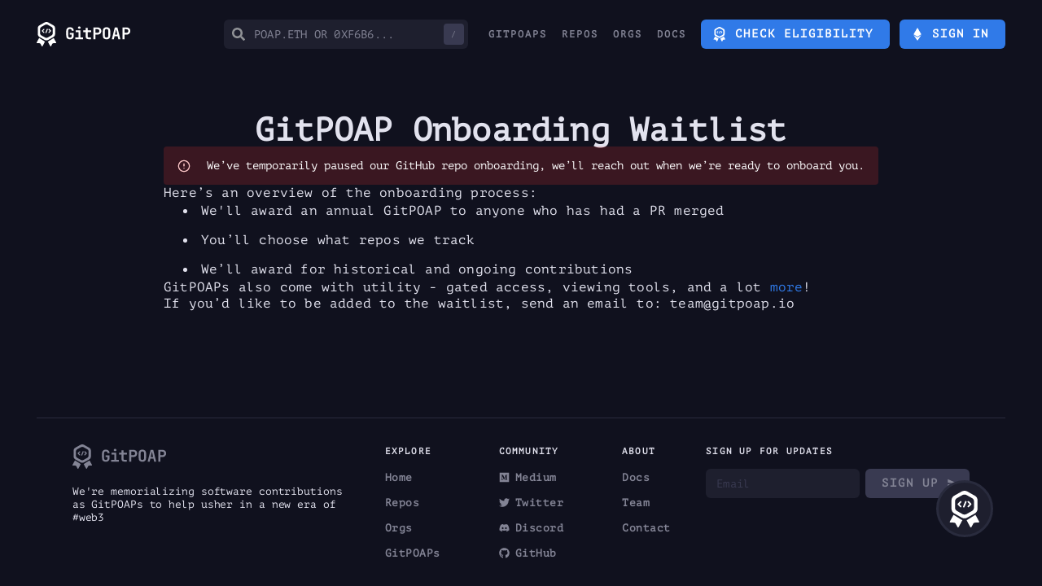

--- FILE ---
content_type: text/html; charset=utf-8
request_url: https://www.gitpoap.io/onboard
body_size: 17424
content:
<!DOCTYPE html><html><head><meta charSet="utf-8"/><meta name="viewport" content="minimum-scale=1, initial-scale=1, width=device-width"/><title>Onboarding | GitPOAP</title><meta name="Submit your repos to GitPOAP - a decentralized reputation platform that represents off-chain accomplishments and contributions on chain as POAPs." content="Submit Repos"/><meta name="next-head-count" content="4"/><meta name="keywords" content="ethereum, POAP, proof of attendance protocol, gitPOAP, github, git, token, wallet, badge, issuance, blockchain, crypto, l2"/><meta name="author" content="GitPOAP"/><link rel="canonical" href="https://gitpoap.io"/><link rel="preconnect" href="https://fonts.googleapis.com"/><link rel="preconnect" href="https://fonts.gstatic.com" crossorigin="anonymous"/><link rel="stylesheet" data-href="https://fonts.googleapis.com/css2?family=PT+Mono&amp;display=swap"/><link rel="stylesheet" data-href="https://fonts.googleapis.com/css2?family=VT323&amp;display=swap"/><meta name="theme-color" content="#307AE8"/><link rel="apple-touch-icon" sizes="180x180" href="/apple-touch-icon.png"/><link rel="icon" href="/favicon.svg"/><link rel="icon" type="image/svg+xml" href="/favicon.svg"/><link rel="icon" type="image/png" href="/favicon.png"/><link rel="icon" type="image/png" sizes="32x32" href="/favicon-32x32.png"/><link rel="icon" type="image/png" sizes="16x16" href="/favicon-16x16.png"/><link rel="manifest" href="/site.webmanifest"/><link rel="mask-icon" href="/safari-pinned-tab.svg" color="#5bbad5"/><script async="" src="https://www.googletagmanager.com/gtag/js?id=G-67H8HES3Z3"></script><script>
                window.dataLayer = window.dataLayer || [];
                function gtag(){dataLayer.push(arguments);}
                gtag('js', new Date());
                gtag('config', 'G-67H8HES3Z3', {
                  'anonymize_ip': true,
                });
                </script><link rel="preconnect" href="https://fonts.gstatic.com" crossorigin /><link rel="preload" href="/_next/static/css/b617c0d704f7588e.css" as="style"/><link rel="stylesheet" href="/_next/static/css/b617c0d704f7588e.css" data-n-g=""/><noscript data-n-css=""></noscript><script defer="" nomodule="" src="/_next/static/chunks/polyfills-c67a75d1b6f99dc8.js"></script><script src="/_next/static/chunks/webpack-214a099c3ec545c2.js" defer=""></script><script src="/_next/static/chunks/framework-2fe4cb6473b20297.js" defer=""></script><script src="/_next/static/chunks/main-b51b64288d290214.js" defer=""></script><script src="/_next/static/chunks/pages/_app-932b9acfc99ec053.js" defer=""></script><script src="/_next/static/chunks/d64684d8-9062bd9c40a24cfb.js" defer=""></script><script src="/_next/static/chunks/4894-ed56777c4da35da0.js" defer=""></script><script src="/_next/static/chunks/3018-e2a7c4749b076f9e.js" defer=""></script><script src="/_next/static/chunks/pages/onboard-617c03f0fc52e299.js" defer=""></script><script src="/_next/static/dO_M__DF1zhrD_Ds4nYvX/_buildManifest.js" defer=""></script><script src="/_next/static/dO_M__DF1zhrD_Ds4nYvX/_ssgManifest.js" defer=""></script><style data-emotion="mantine 5f6x53 1dn2tzg 3xbgk5 qo1k2 i85215 uc7v8l 1avyp1d of414m 5j7mcb 1kgx180 1p7sqlu 7aycx2 1n9cu5e 12sbrde v3jkwd cs8ga3 1g4orza 1ygvqvt dwih3l hhfxu9 uw7do6 1fod3h5 lzfjxe l2db9 1qlxz9s q903tr 1pguhn9 18whw8j 13rb73m 8od8ev 47fe56 hdmn23 17do188 1eawhj0 soroux 1f9h7je m24673 hb5nrh 1qill40 bxeowh">.mantine-5f6x53{box-sizing:border-box;display:-webkit-box;display:-webkit-flex;display:-ms-flexbox;display:flex;-webkit-flex-direction:row;-ms-flex-direction:row;flex-direction:row;-webkit-align-items:center;-webkit-box-align:center;-ms-flex-align:center;align-items:center;-webkit-box-flex-wrap:wrap;-webkit-flex-wrap:wrap;-ms-flex-wrap:wrap;flex-wrap:wrap;-webkit-box-pack:start;-ms-flex-pack:start;-webkit-justify-content:flex-start;justify-content:flex-start;gap:16px;}.mantine-5f6x53>*{box-sizing:border-box;-webkit-box-flex:0;-webkit-flex-grow:0;-ms-flex-positive:0;flex-grow:0;}.mantine-1dn2tzg{box-sizing:border-box;display:-webkit-box;display:-webkit-flex;display:-ms-flexbox;display:flex;-webkit-flex-direction:row;-ms-flex-direction:row;flex-direction:row;-webkit-align-items:center;-webkit-box-align:center;-ms-flex-align:center;align-items:center;-webkit-box-flex-wrap:wrap;-webkit-flex-wrap:wrap;-ms-flex-wrap:wrap;flex-wrap:wrap;-webkit-box-pack:justify;-webkit-justify-content:space-between;justify-content:space-between;gap:16px;}.mantine-1dn2tzg>*{box-sizing:border-box;-webkit-box-flex:0;-webkit-flex-grow:0;-ms-flex-positive:0;flex-grow:0;}.mantine-3xbgk5{display:-webkit-box;display:-webkit-flex;display:-ms-flexbox;display:flex;-webkit-align-items:center;-webkit-box-align:center;-ms-flex-align:center;align-items:center;-webkit-box-pack:center;-ms-flex-pack:center;-webkit-justify-content:center;justify-content:center;height:100%;overflow:visible;}.mantine-qo1k2{white-space:nowrap;height:100%;overflow:hidden;display:-webkit-box;display:-webkit-flex;display:-ms-flexbox;display:flex;-webkit-align-items:center;-webkit-box-align:center;-ms-flex-align:center;align-items:center;}.mantine-i85215{-webkit-tap-highlight-color:transparent;font-family:PT Mono,monospace;cursor:pointer;border:0;padding:0;-webkit-appearance:none;-moz-appearance:none;-ms-appearance:none;appearance:none;font-size:16px;background-color:transparent;text-align:left;color:#C1C2C5;-webkit-text-decoration:none;text-decoration:none;box-sizing:border-box;height:36px;padding-left:18px;padding-right:18px;font-family:PT Mono,monospace;-webkit-tap-highlight-color:transparent;display:inline-block;width:auto;border-radius:6px;font-weight:600;position:relative;line-height:1;font-size:14px;-webkit-user-select:none;-moz-user-select:none;-ms-user-select:none;user-select:none;cursor:pointer;border:1px solid transparent;background-color:#1971c2;color:#fff;border-width:0.125rem;letter-spacing:0.125rem;-webkit-transition:150ms background ease,150ms color ease,150ms border ease;transition:150ms background ease,150ms color ease,150ms border ease;background-color:#307AE8;}.mantine-i85215:focus{outline-offset:2px;outline:2px solid #1c7ed6;}.mantine-i85215:focus:not(:focus-visible){outline:none;}.mantine-i85215:focus{outline-offset:2px;outline:2px solid #1c7ed6;}.mantine-i85215:focus:not(:focus-visible){outline:none;}@media (hover: hover){.mantine-i85215:hover{background-color:#1864ab;}}@media (hover: none){.mantine-i85215:active{background-color:#1864ab;}}.mantine-i85215:active{-webkit-transform:translateY(1px);-moz-transform:translateY(1px);-ms-transform:translateY(1px);transform:translateY(1px);}.mantine-i85215:disabled,.mantine-i85215[data-disabled]{border-color:transparent;background-color:#373A40;color:#25262b;cursor:not-allowed;background-image:none;pointer-events:none;}.mantine-i85215:disabled:active,.mantine-i85215[data-disabled]:active{-webkit-transform:none;-moz-transform:none;-ms-transform:none;transform:none;}.mantine-i85215[data-loading]{pointer-events:none;}.mantine-i85215[data-loading]::before{content:"";position:absolute;top:-1px;left:-1px;right:-1px;bottom:-1px;background-color:rgba(26, 27, 30, 0.5);border-radius:6px;cursor:not-allowed;}.mantine-i85215:disabled{background-color:#393A51;}.mantine-i85215:disabled .mantine-Button-label{color:#838495;}.mantine-i85215:active:not(:disabled){background-color:#1761CF;}.mantine-i85215:hover:not(:disabled){background-color:#5596F6;}.mantine-i85215[data-loading]{background-color:#393A51;}.mantine-i85215[data-loading] .mantine-Button-label{color:#838495;}.mantine-i85215[data-loading]::before{content:none;}.mantine-uc7v8l{box-sizing:border-box;display:-webkit-box;display:-webkit-flex;display:-ms-flexbox;display:flex;-webkit-flex-direction:row;-ms-flex-direction:row;flex-direction:row;-webkit-align-items:center;-webkit-box-align:center;-ms-flex-align:center;align-items:center;-webkit-box-flex-wrap:wrap;-webkit-flex-wrap:wrap;-ms-flex-wrap:wrap;flex-wrap:wrap;-webkit-box-pack:center;-ms-flex-pack:center;-webkit-justify-content:center;justify-content:center;gap:16px;}.mantine-uc7v8l>*{box-sizing:border-box;-webkit-box-flex:0;-webkit-flex-grow:0;-ms-flex-positive:0;flex-grow:0;}.mantine-of414m{position:relative;-webkit-user-select:none;-moz-user-select:none;-ms-user-select:none;user-select:none;box-sizing:border-box;}.mantine-of414m,.mantine-of414m::before,.mantine-of414m::after{display:block;width:24px;height:2px;background-color:#fff;outline:1px solid transparent;transition-property:background-color,transform;transition-duration:300ms;}.mantine-of414m::before,.mantine-of414m::after{position:absolute;content:"";left:0;}.mantine-of414m::before{top:-8px;}.mantine-of414m::after{top:8px;}.mantine-of414m[data-opened]{background-color:transparent;}.mantine-of414m[data-opened]::before{-webkit-transform:translateY(8px) rotate(45deg);-moz-transform:translateY(8px) rotate(45deg);-ms-transform:translateY(8px) rotate(45deg);transform:translateY(8px) rotate(45deg);}.mantine-of414m[data-opened]::after{-webkit-transform:translateY(-8px) rotate(-45deg);-moz-transform:translateY(-8px) rotate(-45deg);-ms-transform:translateY(-8px) rotate(-45deg);transform:translateY(-8px) rotate(-45deg);}.mantine-5j7mcb{-webkit-tap-highlight-color:transparent;font-family:PT Mono,monospace;cursor:pointer;border:0;padding:0;-webkit-appearance:none;-moz-appearance:none;-ms-appearance:none;appearance:none;font-size:16px;background-color:transparent;text-align:left;color:#C1C2C5;-webkit-text-decoration:none;text-decoration:none;box-sizing:border-box;border-radius:4px;width:calc(24px + 10px);height:calc(24px + 10px);padding:calc(10px / 2);cursor:pointer;}.mantine-5j7mcb:focus{outline-offset:2px;outline:2px solid #1c7ed6;}.mantine-5j7mcb:focus:not(:focus-visible){outline:none;}.mantine-1kgx180{display:-webkit-box;display:-webkit-flex;display:-ms-flexbox;display:flex;-webkit-flex-direction:column;-ms-flex-direction:column;flex-direction:column;-webkit-align-items:stretch;-webkit-box-align:stretch;-ms-flex-align:stretch;align-items:stretch;-webkit-box-pack:top;-ms-flex-pack:top;-webkit-justify-content:top;justify-content:top;gap:20px;}.mantine-1p7sqlu{font-family:PT Mono,monospace;line-height:1.55;}.mantine-7aycx2{pointer-events:none;position:absolute;z-index:1;left:0;top:0;bottom:0;display:-webkit-box;display:-webkit-flex;display:-ms-flexbox;display:flex;-webkit-align-items:center;-webkit-box-align:center;-ms-flex-align:center;align-items:center;-webkit-box-pack:center;-ms-flex-pack:center;-webkit-justify-content:center;justify-content:center;width:36px;color:#909296;}.mantine-1n9cu5e{position:absolute;top:0;bottom:0;right:0;display:-webkit-box;display:-webkit-flex;display:-ms-flexbox;display:flex;-webkit-align-items:center;-webkit-box-align:center;-ms-flex-align:center;align-items:center;-webkit-box-pack:center;-ms-flex-pack:center;-webkit-justify-content:center;justify-content:center;width:36px;}.mantine-12sbrde{position:relative;}.mantine-v3jkwd{font-family:PT Mono,monospace;height:36px;-webkit-tap-highlight-color:transparent;line-height:34px;-webkit-appearance:none;-moz-appearance:none;-ms-appearance:none;appearance:none;resize:none;box-sizing:border-box;font-size:14px;width:100%;color:#C1C2C5;display:block;text-align:left;min-height:36px;padding-left:12px;padding-right:36px;border-radius:4px;border:1px solid #373A40;background-color:#25262b;-webkit-transition:border-color 100ms ease;transition:border-color 100ms ease;padding-left:36px;}.mantine-v3jkwd:disabled{background-color:#25262b;color:#909296;opacity:0.6;cursor:not-allowed;}.mantine-v3jkwd:disabled::-webkit-input-placeholder{color:#909296;}.mantine-v3jkwd:disabled::-moz-placeholder{color:#909296;}.mantine-v3jkwd:disabled:-ms-input-placeholder{color:#909296;}.mantine-v3jkwd:disabled::placeholder{color:#909296;}.mantine-v3jkwd::-webkit-input-placeholder{-webkit-user-select:none;-moz-user-select:none;-ms-user-select:none;user-select:none;color:#5c5f66;opacity:1;}.mantine-v3jkwd::-moz-placeholder{-webkit-user-select:none;-moz-user-select:none;-ms-user-select:none;user-select:none;color:#5c5f66;opacity:1;}.mantine-v3jkwd:-ms-input-placeholder{-webkit-user-select:none;-moz-user-select:none;-ms-user-select:none;user-select:none;color:#5c5f66;opacity:1;}.mantine-v3jkwd::placeholder{-webkit-user-select:none;-moz-user-select:none;-ms-user-select:none;user-select:none;color:#5c5f66;opacity:1;}.mantine-v3jkwd::-webkit-inner-spin-button,.mantine-v3jkwd::-webkit-outer-spin-button,.mantine-v3jkwd::-webkit-search-decoration,.mantine-v3jkwd::-webkit-search-cancel-button,.mantine-v3jkwd::-webkit-search-results-button,.mantine-v3jkwd::-webkit-search-results-decoration{-webkit-appearance:none;-moz-appearance:none;-ms-appearance:none;appearance:none;}.mantine-v3jkwd[type=number]{-moz-appearance:textfield;}.mantine-v3jkwd:focus,.mantine-v3jkwd:focus-within{outline:none;border-color:#1971c2;}.mantine-cs8ga3{font-family:PT Mono,monospace;-webkit-tap-highlight-color:transparent;color:inherit;font-size:0.875rem;line-height:1.55;-webkit-text-decoration:none;text-decoration:none;font-weight:normal;color:#E2E2EE;letter-spacing:0.0125rem;line-height:1.25rem;-webkit-transition:150ms color ease;transition:150ms color ease;}.mantine-cs8ga3:focus{outline-offset:2px;outline:2px solid #1c7ed6;}.mantine-cs8ga3:focus:not(:focus-visible){outline:none;}.mantine-1g4orza{display:-webkit-box;display:-webkit-flex;display:-ms-flexbox;display:flex;-webkit-align-items:center;-webkit-box-align:center;-ms-flex-align:center;align-items:center;margin-right:10px;}.mantine-1ygvqvt{-webkit-tap-highlight-color:transparent;font-family:PT Mono,monospace;cursor:pointer;border:0;padding:0;-webkit-appearance:none;-moz-appearance:none;-ms-appearance:none;appearance:none;font-size:16px;background-color:transparent;text-align:left;color:#C1C2C5;-webkit-text-decoration:none;text-decoration:none;box-sizing:border-box;height:36px;padding-left:12px;padding-right:18px;font-family:PT Mono,monospace;-webkit-tap-highlight-color:transparent;display:inline-block;width:auto;border-radius:6px;font-weight:600;position:relative;line-height:1;font-size:14px;-webkit-user-select:none;-moz-user-select:none;-ms-user-select:none;user-select:none;cursor:pointer;border:1px solid transparent;background-color:#1971c2;color:#fff;border-width:0.125rem;letter-spacing:0.125rem;-webkit-transition:150ms background ease,150ms color ease,150ms border ease;transition:150ms background ease,150ms color ease,150ms border ease;background-color:#307AE8;}.mantine-1ygvqvt:focus{outline-offset:2px;outline:2px solid #1c7ed6;}.mantine-1ygvqvt:focus:not(:focus-visible){outline:none;}.mantine-1ygvqvt:focus{outline-offset:2px;outline:2px solid #1c7ed6;}.mantine-1ygvqvt:focus:not(:focus-visible){outline:none;}@media (hover: hover){.mantine-1ygvqvt:hover{background-color:#1864ab;}}@media (hover: none){.mantine-1ygvqvt:active{background-color:#1864ab;}}.mantine-1ygvqvt:active{-webkit-transform:translateY(1px);-moz-transform:translateY(1px);-ms-transform:translateY(1px);transform:translateY(1px);}.mantine-1ygvqvt:disabled,.mantine-1ygvqvt[data-disabled]{border-color:transparent;background-color:#373A40;color:#25262b;cursor:not-allowed;background-image:none;pointer-events:none;}.mantine-1ygvqvt:disabled:active,.mantine-1ygvqvt[data-disabled]:active{-webkit-transform:none;-moz-transform:none;-ms-transform:none;transform:none;}.mantine-1ygvqvt[data-loading]{pointer-events:none;}.mantine-1ygvqvt[data-loading]::before{content:"";position:absolute;top:-1px;left:-1px;right:-1px;bottom:-1px;background-color:rgba(26, 27, 30, 0.5);border-radius:6px;cursor:not-allowed;}.mantine-1ygvqvt:disabled{background-color:#393A51;}.mantine-1ygvqvt:disabled .mantine-Button-label{color:#838495;}.mantine-1ygvqvt:active:not(:disabled){background-color:#1761CF;}.mantine-1ygvqvt:hover:not(:disabled){background-color:#5596F6;}.mantine-1ygvqvt[data-loading]{background-color:#393A51;}.mantine-1ygvqvt[data-loading] .mantine-Button-label{color:#838495;}.mantine-1ygvqvt[data-loading]::before{content:none;}.mantine-dwih3l{display:-webkit-box;display:-webkit-flex;display:-ms-flexbox;display:flex;-webkit-flex-direction:column;-ms-flex-direction:column;flex-direction:column;-webkit-align-items:stretch;-webkit-box-align:stretch;-ms-flex-align:stretch;align-items:stretch;-webkit-box-pack:top;-ms-flex-pack:top;-webkit-justify-content:top;justify-content:top;gap:0;padding-right:2.8125rem;padding-left:2.8125rem;padding-top:0;padding-bottom:0;}.mantine-hhfxu9{border:0;border-top-width:1px;border-top-color:#373A40;border-top-style:solid;margin:0;}.mantine-uw7do6{box-sizing:border-box;display:-webkit-box;display:-webkit-flex;display:-ms-flexbox;display:flex;-webkit-flex-direction:row;-ms-flex-direction:row;flex-direction:row;-webkit-align-items:flex-start;-webkit-box-align:flex-start;-ms-flex-align:flex-start;align-items:flex-start;-webkit-box-flex-wrap:wrap;-webkit-flex-wrap:wrap;-ms-flex-wrap:wrap;flex-wrap:wrap;-webkit-box-pack:start;-ms-flex-pack:start;-webkit-justify-content:flex-start;justify-content:flex-start;gap:0;padding-right:0;padding-left:0;padding-top:2rem;padding-bottom:2rem;}.mantine-uw7do6>*{box-sizing:border-box;-webkit-box-flex:0;-webkit-flex-grow:0;-ms-flex-positive:0;flex-grow:0;}.mantine-1fod3h5{display:-webkit-box;display:-webkit-flex;display:-ms-flexbox;display:flex;-webkit-flex-direction:column;-ms-flex-direction:column;flex-direction:column;-webkit-align-items:stretch;-webkit-box-align:stretch;-ms-flex-align:stretch;align-items:stretch;-webkit-box-pack:top;-ms-flex-pack:top;-webkit-justify-content:top;justify-content:top;gap:0;}.mantine-lzfjxe{font-family:PT Mono,monospace;-webkit-tap-highlight-color:transparent;color:inherit;font-size:13px;line-height:1.55;-webkit-text-decoration:none;text-decoration:none;font-weight:400;color:#E2E2EE;letter-spacing:0.0125rem;line-height:1.25rem;-webkit-transition:150ms color ease;transition:150ms color ease;}.mantine-lzfjxe:focus{outline-offset:2px;outline:2px solid #1c7ed6;}.mantine-lzfjxe:focus:not(:focus-visible){outline:none;}.mantine-l2db9{box-sizing:border-box;display:-webkit-box;display:-webkit-flex;display:-ms-flexbox;display:flex;-webkit-flex-direction:row;-ms-flex-direction:row;flex-direction:row;-webkit-align-items:flex-start;-webkit-box-align:flex-start;-ms-flex-align:flex-start;align-items:flex-start;-webkit-box-flex-wrap:wrap;-webkit-flex-wrap:wrap;-ms-flex-wrap:wrap;flex-wrap:wrap;-webkit-box-pack:start;-ms-flex-pack:start;-webkit-justify-content:flex-start;justify-content:flex-start;gap:0;}.mantine-l2db9>*{box-sizing:border-box;-webkit-box-flex:0;-webkit-flex-grow:0;-ms-flex-positive:0;flex-grow:0;}.mantine-1qlxz9s{display:-webkit-box;display:-webkit-flex;display:-ms-flexbox;display:flex;-webkit-flex-direction:column;-ms-flex-direction:column;flex-direction:column;-webkit-align-items:stretch;-webkit-box-align:stretch;-ms-flex-align:stretch;align-items:stretch;-webkit-box-pack:start;-ms-flex-pack:start;-webkit-justify-content:flex-start;justify-content:flex-start;gap:0;}.mantine-q903tr{font-family:PT Mono,monospace;-webkit-tap-highlight-color:transparent;color:#E2E2EE;font-size:11px;line-height:1.55;-webkit-text-decoration:none;text-decoration:none;font-weight:700;text-transform:uppercase;letter-spacing:0.0125rem;line-height:1.25rem;-webkit-transition:150ms color ease;transition:150ms color ease;line-height:1.125rem;letter-spacing:0.075rem;}.mantine-q903tr:focus{outline-offset:2px;outline:2px solid #1c7ed6;}.mantine-q903tr:focus:not(:focus-visible){outline:none;}.mantine-1pguhn9{font-family:PT Mono,monospace;height:36px;-webkit-tap-highlight-color:transparent;line-height:34px;-webkit-appearance:none;-moz-appearance:none;-ms-appearance:none;appearance:none;resize:none;box-sizing:border-box;font-size:14px;width:100%;color:#C1C2C5;display:block;text-align:left;min-height:36px;padding-left:12px;padding-right:12px;border-radius:4px;border:1px solid #373A40;background-color:#25262b;-webkit-transition:border-color 100ms ease;transition:border-color 100ms ease;}.mantine-1pguhn9:disabled{background-color:#25262b;color:#909296;opacity:0.6;cursor:not-allowed;}.mantine-1pguhn9:disabled::-webkit-input-placeholder{color:#909296;}.mantine-1pguhn9:disabled::-moz-placeholder{color:#909296;}.mantine-1pguhn9:disabled:-ms-input-placeholder{color:#909296;}.mantine-1pguhn9:disabled::placeholder{color:#909296;}.mantine-1pguhn9::-webkit-input-placeholder{-webkit-user-select:none;-moz-user-select:none;-ms-user-select:none;user-select:none;color:#5c5f66;opacity:1;}.mantine-1pguhn9::-moz-placeholder{-webkit-user-select:none;-moz-user-select:none;-ms-user-select:none;user-select:none;color:#5c5f66;opacity:1;}.mantine-1pguhn9:-ms-input-placeholder{-webkit-user-select:none;-moz-user-select:none;-ms-user-select:none;user-select:none;color:#5c5f66;opacity:1;}.mantine-1pguhn9::placeholder{-webkit-user-select:none;-moz-user-select:none;-ms-user-select:none;user-select:none;color:#5c5f66;opacity:1;}.mantine-1pguhn9::-webkit-inner-spin-button,.mantine-1pguhn9::-webkit-outer-spin-button,.mantine-1pguhn9::-webkit-search-decoration,.mantine-1pguhn9::-webkit-search-cancel-button,.mantine-1pguhn9::-webkit-search-results-button,.mantine-1pguhn9::-webkit-search-results-decoration{-webkit-appearance:none;-moz-appearance:none;-ms-appearance:none;appearance:none;}.mantine-1pguhn9[type=number]{-moz-appearance:textfield;}.mantine-1pguhn9:focus,.mantine-1pguhn9:focus-within{outline:none;border-color:#1971c2;}.mantine-18whw8j{display:-webkit-box;display:-webkit-flex;display:-ms-flexbox;display:flex;-webkit-align-items:center;-webkit-box-align:center;-ms-flex-align:center;align-items:center;margin-left:10px;margin-left:0;}.mantine-13rb73m{-webkit-tap-highlight-color:transparent;font-family:PT Mono,monospace;cursor:pointer;border:0;padding:0;-webkit-appearance:none;-moz-appearance:none;-ms-appearance:none;appearance:none;font-size:16px;background-color:transparent;text-align:left;color:#C1C2C5;-webkit-text-decoration:none;text-decoration:none;box-sizing:border-box;height:36px;padding-left:18px;padding-right:12px;font-family:PT Mono,monospace;-webkit-tap-highlight-color:transparent;display:inline-block;width:auto;border-radius:6px;font-weight:600;position:relative;line-height:1;font-size:14px;-webkit-user-select:none;-moz-user-select:none;-ms-user-select:none;user-select:none;cursor:pointer;border:1px solid transparent;background-color:#1971c2;color:#fff;border-width:0.125rem;letter-spacing:0.125rem;-webkit-transition:150ms background ease,150ms color ease,150ms border ease;transition:150ms background ease,150ms color ease,150ms border ease;background-color:#307AE8;}.mantine-13rb73m:focus{outline-offset:2px;outline:2px solid #1c7ed6;}.mantine-13rb73m:focus:not(:focus-visible){outline:none;}.mantine-13rb73m:focus{outline-offset:2px;outline:2px solid #1c7ed6;}.mantine-13rb73m:focus:not(:focus-visible){outline:none;}@media (hover: hover){.mantine-13rb73m:hover{background-color:#1864ab;}}@media (hover: none){.mantine-13rb73m:active{background-color:#1864ab;}}.mantine-13rb73m:active{-webkit-transform:translateY(1px);-moz-transform:translateY(1px);-ms-transform:translateY(1px);transform:translateY(1px);}.mantine-13rb73m:disabled,.mantine-13rb73m[data-disabled]{border-color:transparent;background-color:#373A40;color:#25262b;cursor:not-allowed;background-image:none;pointer-events:none;}.mantine-13rb73m:disabled:active,.mantine-13rb73m[data-disabled]:active{-webkit-transform:none;-moz-transform:none;-ms-transform:none;transform:none;}.mantine-13rb73m[data-loading]{pointer-events:none;}.mantine-13rb73m[data-loading]::before{content:"";position:absolute;top:-1px;left:-1px;right:-1px;bottom:-1px;background-color:rgba(26, 27, 30, 0.5);border-radius:6px;cursor:not-allowed;}.mantine-13rb73m:disabled{background-color:#393A51;}.mantine-13rb73m:disabled .mantine-Button-label{color:#838495;}.mantine-13rb73m:active:not(:disabled){background-color:#1761CF;}.mantine-13rb73m:hover:not(:disabled){background-color:#5596F6;}.mantine-13rb73m[data-loading]{background-color:#393A51;}.mantine-13rb73m[data-loading] .mantine-Button-label{color:#838495;}.mantine-13rb73m[data-loading]::before{content:none;}.mantine-8od8ev{display:-webkit-box;display:-webkit-flex;display:-ms-flexbox;display:flex;-webkit-align-items:center;-webkit-box-align:center;-ms-flex-align:center;align-items:center;-webkit-box-pack:center;-ms-flex-pack:center;-webkit-justify-content:center;justify-content:center;}.mantine-47fe56{padding-left:16px;padding-right:16px;max-width:960px;margin-left:auto;margin-right:auto;margin-top:32px;}.mantine-hdmn23{display:-webkit-box;display:-webkit-flex;display:-ms-flexbox;display:flex;-webkit-flex-direction:column;-ms-flex-direction:column;flex-direction:column;-webkit-align-items:stretch;-webkit-box-align:stretch;-ms-flex-align:stretch;align-items:stretch;-webkit-box-pack:top;-ms-flex-pack:top;-webkit-justify-content:top;justify-content:top;gap:24px;margin-top:24px;margin-bottom:24px;}.mantine-17do188{display:-webkit-box;display:-webkit-flex;display:-ms-flexbox;display:flex;}.mantine-1eawhj0{-webkit-flex:1;-ms-flex:1;flex:1;}.mantine-soroux{line-height:1;width:20px;height:20px;display:-webkit-box;display:-webkit-flex;display:-ms-flexbox;display:flex;-webkit-align-items:center;-webkit-box-align:center;-ms-flex-align:center;align-items:center;-webkit-box-pack:start;-ms-flex-pack:start;-webkit-justify-content:flex-start;justify-content:flex-start;margin-right:16px;margin-top:1px;}.mantine-1f9h7je{font-family:PT Mono,monospace;line-height:1.55;text-overflow:ellipsis;overflow:hidden;font-size:14px;color:#fff;}.mantine-m24673{font-family:PT Mono,monospace;position:relative;overflow:hidden;padding:12px 16px;border-radius:4px;border:1px solid transparent;background-color:rgba(224, 49, 49, 0.2);color:#ffc9c9;}.mantine-hb5nrh{font-family:PT Mono,monospace;color:#C1C2C5;font-size:16px;line-height:1.55;margin:0;padding-left:0;list-style-position:inside;}.mantine-1qill40{display:-webkit-inline-box;display:-webkit-inline-flex;display:-ms-inline-flexbox;display:inline-flex;-webkit-flex-direction:column;-ms-flex-direction:column;flex-direction:column;white-space:normal;}.mantine-bxeowh{white-space:nowrap;line-height:1.55;}.mantine-bxeowh:not(:first-of-type){margin-top:12px;}</style><style data-styled="" data-styled-version="5.3.6">:root{--privy-border-radius-sm:6px;--privy-border-radius-md:12px;--privy-border-radius-mdlg:16px;--privy-border-radius-lg:24px;--privy-border-radius-full:9999px;--privy-color-background:hsl(236,21%,15%);--privy-color-background-2:hsl(236,21%,26%);--privy-color-foreground:hsl(0,0%,100%);--privy-color-foreground-2:hsl(236,21%,90%);--privy-color-foreground-3:hsl(236,1%,60%);--privy-color-foreground-4:hsl(236,1%,40%);--privy-color-foreground-accent:hsl(0,0%,100%);--privy-color-accent:hsl(216,80%,55%);--privy-color-accent-light:hsl(216,80%,70%);--privy-color-accent-dark:hsl(216,80%,49%);--privy-color-success:hsl(147,43%,52%);--privy-color-success-dark:hsl(147,43%,36%);--privy-color-error:hsl(7,80%,62%);--privy-color-warn:hsl(36,100%,65%);--privy-height-modal-full:620px;--privy-height-modal-compact:480px;}/*!sc*/
data-styled.g207[id="sc-global-dKCnpA1"]{content:"sc-global-dKCnpA1,"}/*!sc*/
html{height:100%;}/*!sc*/
body{padding:0;margin:0;font-family:'PT Mono',monospace;-webkit-font-smoothing:antialiased;-moz-osx-font-smoothing:grayscale;margin:0;height:100%;overflow:auto;font-size:0.875rem;background-color:#10111E;}/*!sc*/
a{-webkit-text-decoration:none;text-decoration:none;}/*!sc*/
*{box-sizing:border-box;}/*!sc*/
data-styled.g209[id="sc-global-iNrMw1"]{content:"sc-global-iNrMw1,"}/*!sc*/
.lbovOc{-webkit-text-decoration:none;text-decoration:none;-webkit-transition:200ms fill ease,200ms stroke ease,200ms color ease;transition:200ms fill ease,200ms stroke ease,200ms color ease;height:1.125rem;width:1.125rem;color:#838495;}/*!sc*/
.lbovOc path{-webkit-transition:200ms fill ease;transition:200ms fill ease;}/*!sc*/
data-styled.g213[id="sc-5aa1d908-0"]{content:"lbovOc,"}/*!sc*/
.gastwP{stroke:#5596F6;}/*!sc*/
data-styled.g228[id="sc-2b1ad9f6-0"]{content:"gastwP,"}/*!sc*/
.fiNknr{display:inline-block;}/*!sc*/
.fiNknr .mantine-TextInput-label{font-family:'PT Mono',monospace;color:#E2E2EE;font-weight:700;font-size:0.6875rem;text-transform:uppercase;-webkit-letter-spacing:0.075rem;-moz-letter-spacing:0.075rem;-ms-letter-spacing:0.075rem;letter-spacing:0.075rem;line-height:1.125rem;margin-bottom:0.6875rem;}/*!sc*/
.fiNknr .mantine-TextInput-input{border-radius:0.375rem;font-family:'PT Mono',monospace;font-weight:400;font-size:0.875rem;color:white;background-color:#1E1F2E;-webkit-transition:150ms background-color ease;transition:150ms background-color ease;-webkit-letter-spacing:0.0125rem;-moz-letter-spacing:0.0125rem;-ms-letter-spacing:0.0125rem;letter-spacing:0.0125rem;border:0.0625rem solid transparent;}/*!sc*/
.fiNknr .mantine-TextInput-input:hover:not(:disabled):not(:focus){background-color:#292B3D;}/*!sc*/
.fiNknr .mantine-TextInput-input:focus{background-color:#1E1F2E;border:0.0625rem solid #393A51 !important;}/*!sc*/
.fiNknr .mantine-TextInput-input::-webkit-input-placeholder{color:#393A51;}/*!sc*/
.fiNknr .mantine-TextInput-input::-moz-placeholder{color:#393A51;}/*!sc*/
.fiNknr .mantine-TextInput-input:-ms-input-placeholder{color:#393A51;}/*!sc*/
.fiNknr .mantine-TextInput-input::placeholder{color:#393A51;}/*!sc*/
.fiNknr .mantine-TextInput-input.mantine-TextInput-invalid{color:#F77070;}/*!sc*/
.fiNknr .mantine-TextInput-error{font-family:'PT Mono',monospace;font-size:0.625rem;-webkit-letter-spacing:1.2px;-moz-letter-spacing:1.2px;-ms-letter-spacing:1.2px;letter-spacing:1.2px;padding-left:1rem;color:#F77070 !important;}/*!sc*/
data-styled.g243[id="sc-2f013a53-0"]{content:"fiNknr,"}/*!sc*/
.ddINdM{font-size:0.75rem;font-weight:700;-webkit-letter-spacing:0.125rem;-moz-letter-spacing:0.125rem;-ms-letter-spacing:0.125rem;letter-spacing:0.125rem;text-transform:uppercase;color:#838495;-webkit-transition:150ms color ease;transition:150ms color ease;-webkit-transition:150ms color ease;transition:150ms color ease;margin-right:1.125rem;}/*!sc*/
.ddINdM > *{color:#838495;-webkit-transition:150ms color ease;transition:150ms color ease;}/*!sc*/
.ddINdM > *{-webkit-transition:150ms color ease;transition:150ms color ease;}/*!sc*/
.ddINdM:hover:not([disabled]){color:#5596F6;}/*!sc*/
.ddINdM:hover:not([disabled]) > *{color:#5596F6;}/*!sc*/
.ddINdM:active:not([disabled]){color:#1761CF;}/*!sc*/
.ddINdM:active:not([disabled]) > *{color:#1761CF;}/*!sc*/
.ddINdM[disabled]{color:#393A51;}/*!sc*/
.ddINdM[disabled] > *{color:#393A51;}/*!sc*/
@media (max-width:40rem){.ddINdM{margin-right:0.75rem;}}/*!sc*/
data-styled.g253[id="sc-ccdc6c75-0"]{content:"ddINdM,"}/*!sc*/
@media (max-width:600px){.jrTcqw{width:100%;}}/*!sc*/
data-styled.g274[id="sc-54954eb6-0"]{content:"jrTcqw,"}/*!sc*/
.bgYJmQ{display:-webkit-box;display:-webkit-flex;display:-ms-flexbox;display:flex;-webkit-flex-direction:row;-ms-flex-direction:row;flex-direction:row;-webkit-box-pack:center;-webkit-justify-content:center;-ms-flex-pack:center;justify-content:center;-webkit-align-items:center;-webkit-box-align:center;-ms-flex-align:center;align-items:center;color:white;}/*!sc*/
data-styled.g283[id="sc-6814ff9b-0"]{content:"bgYJmQ,"}/*!sc*/
.EqPUE path{fill:white;}/*!sc*/
data-styled.g284[id="sc-6814ff9b-1"]{content:"EqPUE,"}/*!sc*/
.gkbLdy{margin-right:1.5625rem;width:18.75rem;position:relative;min-width:15rem;-webkit-transition:width 200ms ease-in-out;transition:width 200ms ease-in-out;}/*!sc*/
@media (max-width:75rem){.gkbLdy{width:15rem;}}/*!sc*/
@media (max-width:56.25rem){.gkbLdy{width:100%;}}/*!sc*/
@media (min-width:96rem){}/*!sc*/
data-styled.g292[id="sc-466cc6b5-0"]{content:"gkbLdy,"}/*!sc*/
.ckPTmr{width:inherit;min-width:inherit;}/*!sc*/
.ckPTmr .mantine-TextInput-input::-webkit-input-placeholder{color:#838495;text-transform:uppercase;}/*!sc*/
.ckPTmr .mantine-TextInput-input::-moz-placeholder{color:#838495;text-transform:uppercase;}/*!sc*/
.ckPTmr .mantine-TextInput-input:-ms-input-placeholder{color:#838495;text-transform:uppercase;}/*!sc*/
.ckPTmr .mantine-TextInput-input::placeholder{color:#838495;text-transform:uppercase;}/*!sc*/
data-styled.g293[id="sc-466cc6b5-1"]{content:"ckPTmr,"}/*!sc*/
.buPJUZ{width:1.5625rem;text-align:center;font-size:0.625rem;border-radius:0.25rem;padding:0.1875rem;background-color:#393A51;color:#838495;cursor:help;}/*!sc*/
data-styled.g297[id="sc-466cc6b5-5"]{content:"buPJUZ,"}/*!sc*/
.klYbEm{color:#E2E2EE !important;z-index:2;}/*!sc*/
@media (max-width:56.25rem){.klYbEm{background:#10111E;}}/*!sc*/
data-styled.g298[id="sc-c003aa6-0"]{content:"klYbEm,"}/*!sc*/
.isusvS{width:100%;height:5.25rem;padding:0 2.8125rem;}/*!sc*/
@media (max-width:75rem){.isusvS{padding:0 1.875rem;}}/*!sc*/
data-styled.g299[id="sc-c003aa6-1"]{content:"isusvS,"}/*!sc*/
.jcdVLI{display:-webkit-box;display:-webkit-flex;display:-ms-flexbox;display:flex;-webkit-flex-direction:row;-ms-flex-direction:row;flex-direction:row;-webkit-align-items:center;-webkit-box-align:center;-ms-flex-align:center;align-items:center;-webkit-text-decoration:none;text-decoration:none;}/*!sc*/
data-styled.g300[id="sc-c003aa6-2"]{content:"jcdVLI,"}/*!sc*/
.dYVLHs{display:-webkit-box;display:-webkit-flex;display:-ms-flexbox;display:flex;-webkit-flex-direction:row;-ms-flex-direction:row;flex-direction:row;-webkit-align-items:center;-webkit-box-align:center;-ms-flex-align:center;align-items:center;}/*!sc*/
@media (max-width:37.5rem){.dYVLHs{display:none;}}/*!sc*/
data-styled.g301[id="sc-c003aa6-3"]{content:"dYVLHs,"}/*!sc*/
.fPQNx{margin-right:0.75rem;}/*!sc*/
data-styled.g302[id="sc-c003aa6-4"]{content:"fPQNx,"}/*!sc*/
.gLYeZG{display:none;}/*!sc*/
@media (max-width:37.5rem){.gLYeZG{display:block;}}/*!sc*/
data-styled.g303[id="sc-c003aa6-5"]{content:"gLYeZG,"}/*!sc*/
.jwLqEh{display:none;}/*!sc*/
@media (max-width:37.5rem){.jwLqEh{display:block;}}/*!sc*/
data-styled.g304[id="sc-c003aa6-6"]{content:"jwLqEh,"}/*!sc*/
.fMVQbo{width:100vw;padding:0 3vw 1rem;border-bottom:0.0625rem solid #404040;text-align:center;}/*!sc*/
.fMVQbo > *{padding-bottom:1.125rem;margin:0;}/*!sc*/
.fMVQbo > *:not(:last-child){border-bottom:0.0625rem solid #404040;}/*!sc*/
data-styled.g305[id="sc-c003aa6-7"]{content:"fMVQbo,"}/*!sc*/
.eJtiIK{-webkit-box-pack:space-evenly;-webkit-justify-content:space-evenly;-ms-flex-pack:space-evenly;justify-content:space-evenly;gap:1.25rem;font-size:0.75rem;line-height:1.0625rem;-webkit-letter-spacing:0.03125rem;-moz-letter-spacing:0.03125rem;-ms-letter-spacing:0.03125rem;letter-spacing:0.03125rem;}/*!sc*/
data-styled.g306[id="sc-18ab4479-0"]{content:"eJtiIK,"}/*!sc*/
.dLJrtD{-webkit-text-decoration:none;text-decoration:none;display:-webkit-box;display:-webkit-flex;display:-ms-flexbox;display:flex;-webkit-align-items:center;-webkit-box-align:center;-ms-flex-align:center;align-items:center;}/*!sc*/
data-styled.g307[id="sc-18ab4479-1"]{content:"dLJrtD,"}/*!sc*/
.eJfyRi{line-height:1rem;-webkit-letter-spacing:-0.00625rem;-moz-letter-spacing:-0.00625rem;-ms-letter-spacing:-0.00625rem;letter-spacing:-0.00625rem;}/*!sc*/
data-styled.g308[id="sc-18ab4479-2"]{content:"eJfyRi,"}/*!sc*/
.CDBbR{max-width:21.25rem;}/*!sc*/
@media (max-width:75rem){.CDBbR{width:21.25rem;}}/*!sc*/
@media (max-width:56.25rem){.CDBbR{width:100%;margin-bottom:1.25rem;}}/*!sc*/
@media (max-width:37.5rem){.CDBbR{width:21.25rem;-webkit-order:1;-ms-flex-order:1;order:1;}}/*!sc*/
data-styled.g309[id="sc-18ab4479-3"]{content:"CDBbR,"}/*!sc*/
@media (max-width:75rem){.iRpZrt{margin-bottom:1.25rem;}}/*!sc*/
@media (max-width:56.25rem){.iRpZrt{margin-bottom:1.25rem;width:17.5rem;-webkit-box-pack:justify;-webkit-justify-content:space-between;-ms-flex-pack:justify;justify-content:space-between;}}/*!sc*/
@media (max-width:37.5rem){.iRpZrt{width:21.25rem;-webkit-order:3;-ms-flex-order:3;order:3;}}/*!sc*/
data-styled.g310[id="sc-18ab4479-4"]{content:"iRpZrt,"}/*!sc*/
@media (max-width:75rem){.cDntvr{width:21.25rem;margin-bottom:1.25rem;-webkit-order:1;-ms-flex-order:1;order:1;}}/*!sc*/
@media (max-width:56.25rem){.cDntvr{width:21.25rem;margin-bottom:1.25rem;}}/*!sc*/
@media (max-width:37.5rem){.cDntvr{margin-bottom:2.5rem;}}/*!sc*/
data-styled.g311[id="sc-18ab4479-5"]{content:"cDntvr,"}/*!sc*/
.keYPOJ:not(:last-child){margin-right:4.5rem;}/*!sc*/
@media (max-width:75rem){.keYPOJ:not(:last-child){margin-right:3rem;}}/*!sc*/
@media (max-width:56.25rem){.keYPOJ:not(:last-child){margin-right:1.75rem;}}/*!sc*/
.keYPOJ > *:not(:first-child){margin-top:0.875rem;}/*!sc*/
data-styled.g312[id="sc-18ab4479-6"]{content:"keYPOJ,"}/*!sc*/
.dVWzQz{font-size:0.8125rem;font-weight:700;-webkit-letter-spacing:0.03125rem;-moz-letter-spacing:0.03125rem;-ms-letter-spacing:0.03125rem;letter-spacing:0.03125rem;color:#838495;-webkit-transition:150ms color ease;transition:150ms color ease;}/*!sc*/
.dVWzQz > *{color:#838495;-webkit-transition:150ms color ease;transition:150ms color ease;}/*!sc*/
.dVWzQz:hover:not([disabled]){color:#5596F6;cursor:pointer;}/*!sc*/
.dVWzQz:hover:not([disabled]) > *{color:#5596F6;}/*!sc*/
.dVWzQz:active:not([disabled]){color:#1761CF;}/*!sc*/
.dVWzQz:active:not([disabled]) > *{color:#1761CF;}/*!sc*/
.dVWzQz[disabled]{color:#393A51;}/*!sc*/
.dVWzQz[disabled] > *{color:#393A51;}/*!sc*/
data-styled.g313[id="sc-18ab4479-7"]{content:"dVWzQz,"}/*!sc*/
.czeIuq{font-size:0.8125rem;font-weight:700;-webkit-letter-spacing:0.03125rem;-moz-letter-spacing:0.03125rem;-ms-letter-spacing:0.03125rem;letter-spacing:0.03125rem;color:#838495;-webkit-transition:150ms color ease;transition:150ms color ease;display:-webkit-box;display:-webkit-flex;display:-ms-flexbox;display:flex;-webkit-flex-direction:row;-ms-flex-direction:row;flex-direction:row;-webkit-align-items:center;-webkit-box-align:center;-ms-flex-align:center;align-items:center;}/*!sc*/
.czeIuq > *{color:#838495;-webkit-transition:150ms color ease;transition:150ms color ease;}/*!sc*/
.czeIuq:hover:not([disabled]){color:#5596F6;cursor:pointer;}/*!sc*/
.czeIuq:hover:not([disabled]) > *{color:#5596F6;}/*!sc*/
.czeIuq:active:not([disabled]){color:#1761CF;}/*!sc*/
.czeIuq:active:not([disabled]) > *{color:#1761CF;}/*!sc*/
.czeIuq[disabled]{color:#393A51;}/*!sc*/
.czeIuq[disabled] > *{color:#393A51;}/*!sc*/
data-styled.g314[id="sc-18ab4479-8"]{content:"czeIuq,"}/*!sc*/
.eSvzBq{margin-right:0.5rem;}/*!sc*/
.eSvzBq path{fill:#838495;}/*!sc*/
data-styled.g315[id="sc-18ab4479-9"]{content:"eSvzBq,"}/*!sc*/
.kXOkjc{height:2.8125rem;width:2.8125rem;-webkit-transition:-webkit-transform 200ms ease-in-out;-webkit-transition:transform 200ms ease-in-out;transition:transform 200ms ease-in-out;}/*!sc*/
.kXOkjc path{-webkit-transition:fill 200ms ease-in-out;transition:fill 200ms ease-in-out;}/*!sc*/
data-styled.g316[id="sc-5af6a195-0"]{content:"kXOkjc,"}/*!sc*/
.inKYum{display:-webkit-box;display:-webkit-flex;display:-ms-flexbox;display:flex;-webkit-align-items:center;-webkit-box-align:center;-ms-flex-align:center;align-items:center;-webkit-box-pack:center;-webkit-justify-content:center;-ms-flex-pack:center;justify-content:center;height:4.375rem;width:4.375rem;background-color:#1E1F2E;-webkit-transition:background-color 200ms ease-in-out,-webkit-transform 200ms ease-in-out;-webkit-transition:background-color 200ms ease-in-out,transform 200ms ease-in-out;transition:background-color 200ms ease-in-out,transform 200ms ease-in-out;border-radius:50%;border:0.1875rem solid #292B3D;}/*!sc*/
.inKYum:hover{background-color:#292B3D;-webkit-transform:scale(1.1);-ms-transform:scale(1.1);transform:scale(1.1);cursor:pointer;}/*!sc*/
.inKYum:hover .sc-5af6a195-0{-webkit-transform:scale(1.1);-ms-transform:scale(1.1);transform:scale(1.1);}/*!sc*/
.inKYum:hover .sc-5af6a195-0 path{fill:#5596F6;}/*!sc*/
.inKYum:active{background-color:#1E1F2E;}/*!sc*/
.inKYum:active .sc-5af6a195-0{color:#5596F6;}/*!sc*/
.inKYum:active .sc-5af6a195-0 path{fill:#1761CF;}/*!sc*/
data-styled.g317[id="sc-5af6a195-1"]{content:"inKYum,"}/*!sc*/
.ymcBB{background-color:#10111E;display:-webkit-box;display:-webkit-flex;display:-ms-flexbox;display:flex;-webkit-flex-direction:column;-ms-flex-direction:column;flex-direction:column;position:relative;font-family:'PT Mono',monospace;min-height:100vh;min-width:300px;overflow-x:hidden;}/*!sc*/
data-styled.g319[id="sc-ba243dd5-0"]{content:"ymcBB,"}/*!sc*/
.gbojOe{-webkit-flex:1;-ms-flex:1;flex:1;display:-webkit-box;display:-webkit-flex;display:-ms-flexbox;display:flex;-webkit-flex-direction:column;-ms-flex-direction:column;flex-direction:column;}/*!sc*/
data-styled.g320[id="sc-ba243dd5-1"]{content:"gbojOe,"}/*!sc*/
.gCAkAf{position:fixed;bottom:3.75rem;right:3.75rem;}/*!sc*/
@media (max-width:37.5rem){.gCAkAf{display:none;}}/*!sc*/
data-styled.g321[id="sc-ba243dd5-2"]{content:"gCAkAf,"}/*!sc*/
.fibNUb{color:#307AE8;cursor:pointer;}/*!sc*/
.fibNUb:hover{-webkit-text-decoration:underline;text-decoration:underline;}/*!sc*/
.fibNUb:hover:not(:active){color:#5596F6;}/*!sc*/
data-styled.g417[id="sc-d57b0fd6-0"]{content:"fibNUb,"}/*!sc*/
</style><style data-href="https://fonts.googleapis.com/css2?family=PT+Mono&display=swap">@font-face{font-family:'PT Mono';font-style:normal;font-weight:400;font-display:swap;src:url(https://fonts.gstatic.com/s/ptmono/v13/9oRONYoBnWILk-9ArCs.woff) format('woff')}@font-face{font-family:'PT Mono';font-style:normal;font-weight:400;font-display:swap;src:url(https://fonts.gstatic.com/s/ptmono/v13/9oRONYoBnWILk-9AnCIzM_HxEcn7Hg.woff2) format('woff2');unicode-range:U+0460-052F,U+1C80-1C8A,U+20B4,U+2DE0-2DFF,U+A640-A69F,U+FE2E-FE2F}@font-face{font-family:'PT Mono';font-style:normal;font-weight:400;font-display:swap;src:url(https://fonts.gstatic.com/s/ptmono/v13/9oRONYoBnWILk-9AnCszM_HxEcn7Hg.woff2) format('woff2');unicode-range:U+0301,U+0400-045F,U+0490-0491,U+04B0-04B1,U+2116}@font-face{font-family:'PT Mono';font-style:normal;font-weight:400;font-display:swap;src:url(https://fonts.gstatic.com/s/ptmono/v13/9oRONYoBnWILk-9AnCEzM_HxEcn7Hg.woff2) format('woff2');unicode-range:U+0100-02BA,U+02BD-02C5,U+02C7-02CC,U+02CE-02D7,U+02DD-02FF,U+0304,U+0308,U+0329,U+1D00-1DBF,U+1E00-1E9F,U+1EF2-1EFF,U+2020,U+20A0-20AB,U+20AD-20C0,U+2113,U+2C60-2C7F,U+A720-A7FF}@font-face{font-family:'PT Mono';font-style:normal;font-weight:400;font-display:swap;src:url(https://fonts.gstatic.com/s/ptmono/v13/9oRONYoBnWILk-9AnC8zM_HxEck.woff2) format('woff2');unicode-range:U+0000-00FF,U+0131,U+0152-0153,U+02BB-02BC,U+02C6,U+02DA,U+02DC,U+0304,U+0308,U+0329,U+2000-206F,U+20AC,U+2122,U+2191,U+2193,U+2212,U+2215,U+FEFF,U+FFFD}</style><style data-href="https://fonts.googleapis.com/css2?family=VT323&display=swap">@font-face{font-family:'VT323';font-style:normal;font-weight:400;font-display:swap;src:url(https://fonts.gstatic.com/s/vt323/v17/pxiKyp0ihIEF2hsb.woff) format('woff')}@font-face{font-family:'VT323';font-style:normal;font-weight:400;font-display:swap;src:url(https://fonts.gstatic.com/s/vt323/v17/pxiKyp0ihIEF2isQFJXUdVNFKPY.woff2) format('woff2');unicode-range:U+0102-0103,U+0110-0111,U+0128-0129,U+0168-0169,U+01A0-01A1,U+01AF-01B0,U+0300-0301,U+0303-0304,U+0308-0309,U+0323,U+0329,U+1EA0-1EF9,U+20AB}@font-face{font-family:'VT323';font-style:normal;font-weight:400;font-display:swap;src:url(https://fonts.gstatic.com/s/vt323/v17/pxiKyp0ihIEF2isRFJXUdVNFKPY.woff2) format('woff2');unicode-range:U+0100-02BA,U+02BD-02C5,U+02C7-02CC,U+02CE-02D7,U+02DD-02FF,U+0304,U+0308,U+0329,U+1D00-1DBF,U+1E00-1E9F,U+1EF2-1EFF,U+2020,U+20A0-20AB,U+20AD-20C0,U+2113,U+2C60-2C7F,U+A720-A7FF}@font-face{font-family:'VT323';font-style:normal;font-weight:400;font-display:swap;src:url(https://fonts.gstatic.com/s/vt323/v17/pxiKyp0ihIEF2isfFJXUdVNF.woff2) format('woff2');unicode-range:U+0000-00FF,U+0131,U+0152-0153,U+02BB-02BC,U+02C6,U+02DA,U+02DC,U+0304,U+0308,U+0329,U+2000-206F,U+20AC,U+2122,U+2191,U+2193,U+2212,U+2215,U+FEFF,U+FFFD}</style></head><body><div id="__next"><style data-emotion="css-global zl4edr">html{font-family:sans-serif;line-height:1.15;-webkit-text-size-adjust:100%;-moz-text-size-adjust:100%;-ms-text-size-adjust:100%;text-size-adjust:100%;}body{margin:0;}article,aside,footer,header,nav,section,figcaption,figure,main{display:block;}h1{font-size:2em;}hr{box-sizing:content-box;height:0;overflow:visible;}pre{font-family:monospace,monospace;font-size:1em;}a{background:transparent;text-decoration-skip:objects;}a:active,a:hover{outline-width:0;}abbr[title]{border-bottom:none;-webkit-text-decoration:underline;text-decoration:underline;}b,strong{font-weight:bolder;}code,kbp,samp{font-family:monospace,monospace;font-size:1em;}dfn{font-style:italic;}mark{background-color:#ff0;color:#000;}small{font-size:80%;}sub,sup{font-size:75%;line-height:0;position:relative;vertical-align:baseline;}sup{top:-0.5em;}sub{bottom:-0.25em;}audio,video{display:inline-block;}audio:not([controls]){display:none;height:0;}img{border-style:none;vertical-align:middle;}svg:not(:root){overflow:hidden;}button,input,optgroup,select,textarea{font-family:sans-serif;font-size:100%;line-height:1.15;margin:0;}button,input{overflow:visible;}button,select{text-transform:none;}button,[type=reset],[type=submit]{-webkit-appearance:button;}button::-moz-focus-inner,[type=button]::-moz-focus-inner,[type=reset]::-moz-focus-inner,[type=submit]::-moz-focus-inner{border-style:none;padding:0;}button:-moz-focusring,[type=button]:-moz-focusring,[type=reset]:-moz-focusring,[type=submit]:-moz-focusring{outline:1px dotted ButtonText;}legend{box-sizing:border-box;color:inherit;display:table;max-width:100%;padding:0;white-space:normal;}progress{display:inline-block;vertical-align:baseline;}textarea{overflow:auto;}[type=checkbox],[type=radio]{box-sizing:border-box;padding:0;}[type=number]::-webkit-inner-spin-button,[type=number]::-webkit-outer-spin-button{height:auto;}[type=search]{-webkit-appearance:none;-moz-appearance:none;-ms-appearance:none;appearance:none;}[type=search]::-webkit-search-cancel-button,[type=search]::-webkit-search-decoration{-webkit-appearance:none;-moz-appearance:none;-ms-appearance:none;appearance:none;}::-webkit-file-upload-button{-webkit-appearance:button;-moz-appearance:button;-ms-appearance:button;appearance:button;font:inherit;}details,menu{display:block;}summary{display:-webkit-box;display:-webkit-list-item;display:-ms-list-itembox;display:list-item;}canvas{display:inline-block;}template{display:none;}[hidden]{display:none;}</style><style data-emotion="css-global lbh5xm">*,*::before,*::after{box-sizing:border-box;}html{-webkit-print-color-scheme:dark;color-scheme:dark;}body{font-family:PT Mono,monospace;background-color:#1A1B1E;color:#C1C2C5;line-height:1.55;font-size:16px;-webkit-font-smoothing:antialiased;-moz-osx-font-smoothing:grayscale;}</style><svg xmlns="http://www.w3.org/2000/svg" width="0" height="0" style="position:absolute"><clipPath id="hexagonPath" clipPathUnits="objectBoundingBox"><path d="M 0.3857 0.038 Q 0.5 -0.028 0.6143 0.038 L 0.8429 0.17 Q 0.9573 0.236 0.9573 0.368 L 0.9573 0.632 Q 0.9573 0.764 0.8429 0.83 L 0.6143 0.962 Q 0.5 1.028 0.3857 0.962 L 0.1571 0.83 Q 0.0427 0.764 0.0427 0.632 L 0.0427 0.368 Q 0.0427 0.236 0.1571 0.17 Z"></path></clipPath></svg><style>
    #nprogress {
      pointer-events: none;
    }
    #nprogress .bar {
      background: #307AE8;
      position: fixed;
      z-index: 9999;
      top: 0;
      left: 0;
      width: 100%;
      height: 2px;
    }
    #nprogress .peg {
      display: block;
      position: absolute;
      right: 0px;
      width: 100px;
      height: 100%;
      box-shadow: 0 0 10px #307AE8, 0 0 5px #307AE8;
      opacity: 1;
      -webkit-transform: rotate(3deg) translate(0px, -4px);
      -ms-transform: rotate(3deg) translate(0px, -4px);
      transform: rotate(3deg) translate(0px, -4px);
    }
    #nprogress .spinner {
      display: block;
      position: fixed;
      z-index: 1031;
      top: 15px;
      right: 15px;
    }
    #nprogress .spinner-icon {
      width: 18px;
      height: 18px;
      box-sizing: border-box;
      border: solid 2px transparent;
      border-top-color: #307AE8;
      border-left-color: #307AE8;
      border-radius: 50%;
      -webkit-animation: nprogresss-spinner 400ms linear infinite;
      animation: nprogress-spinner 400ms linear infinite;
    }
    .nprogress-custom-parent {
      overflow: hidden;
      position: relative;
    }
    .nprogress-custom-parent #nprogress .spinner,
    .nprogress-custom-parent #nprogress .bar {
      position: absolute;
    }
    @-webkit-keyframes nprogress-spinner {
      0% {
        -webkit-transform: rotate(0deg);
      }
      100% {
        -webkit-transform: rotate(360deg);
      }
    }
    @keyframes nprogress-spinner {
      0% {
        transform: rotate(0deg);
      }
      100% {
        transform: rotate(360deg);
      }
    }
  </style><div class="sc-ba243dd5-0 ymcBB"><div class="mantine-Group-root sc-c003aa6-0 klYbEm mantine-5f6x53"><div class="mantine-Group-root sc-c003aa6-1 isusvS mantine-1dn2tzg"><a class="sc-c003aa6-2 jcdVLI" href="/"><svg width="116" height="30" fill="none" xmlns="http://www.w3.org/2000/svg"><path fill-rule="evenodd" clip-rule="evenodd" d="m20.993 19.666 2.986 5.456c.31.515 0 .875-.721.875l-2.625.103c-.566 0-1.288.515-1.493.978l-1.39 2.575a.555.555 0 0 1-1.03 0s-1.853-3.398-2.985-5.612c.292-.083.516-.2.7-.297l.123-.064 6.435-4.014Zm-20.9 5.456 2.985-5.457 6.383 4.015c.096.039.185.084.277.131.155.08.32.165.547.23C9.153 26.255 7.3 29.653 7.3 29.653a.555.555 0 0 1-1.03 0l-1.39-2.575c-.206-.515-.927-.978-1.494-.978l-2.625-.103c-.772 0-.874-.412-.669-.875Zm22.599-10.245c0 1.442-.876 2.935-2.162 3.656l-6.332 3.501a4.956 4.956 0 0 1-2.163.515c-.72 0-1.493-.104-2.162-.515l-6.332-3.552c-1.287-.72-2.162-2.214-2.162-3.655V7.722c0-1.44.875-2.934 2.162-3.655L9.873.514A4.963 4.963 0 0 1 12.035 0c.721 0 1.39.103 2.163.514l6.332 3.553c1.39.72 2.162 2.11 2.162 3.654v7.156ZM10.439 19.1c.515.308 1.03.36 1.595.36.567 0 1.133-.103 1.596-.36l4.582-2.574c.978-.566 1.596-1.596 1.596-2.677V8.7c0-1.184-.566-2.162-1.596-2.677L13.63 3.449c-.566-.31-1.03-.36-1.596-.36-.566 0-1.132.155-1.595.36L5.857 6.023C4.878 6.589 4.26 7.619 4.26 8.7v5.148c0 1.08.669 2.162 1.596 2.677l4.582 2.574ZM9.53 9.05a.644.644 0 0 0-1.104-.44l-1.852 1.905a.644.644 0 0 0-.005.892l1.852 1.956a.643.643 0 0 0 .934-.886l-1.428-1.507L9.35 9.508a.644.644 0 0 0 .182-.457Zm5.387-.585a.642.642 0 0 0-.208 1.05l1.454 1.455-1.46 1.5a.643.643 0 0 0 .921.9l1.903-1.957a.643.643 0 0 0-.005-.904l-1.904-1.905a.643.643 0 0 0-.7-.14Zm-1.36.084a.642.642 0 0 0-1.047.217l-1.647 4.067a.643.643 0 0 0 1.193.483l1.646-4.066a.644.644 0 0 0-.145-.7ZM51.976 5.57c-.752.117-1.21.642-1.21 1.382-.002.532.203.962.683 1.206a2.007 2.007 0 0 0 1.69.07 1.237 1.237 0 0 0 .836-1.083c.062-.565-.108-1.051-.619-1.36-.426-.257-.903-.29-1.38-.215Zm29.393 7.235c.003.357.006.715.006 1.072h-.04c.008.401.011.803.014 1.205.007.91.014 1.822.09 2.727.119 1.397.863 2.445 2.147 3.048 1.236.58 2.534.611 3.838.282.843-.214 1.574-.65 2.115-1.356a4.11 4.11 0 0 0 .848-2.553c.004-1.373.002-2.746.001-4.119v-2.063a9.844 9.844 0 0 0-.048-.993c-.157-1.503-1.069-2.773-2.573-3.297a5.769 5.769 0 0 0-3.283-.147c-1.928.457-3.035 1.88-3.1 3.788-.029.8-.022 1.603-.015 2.405Zm2.439 1.072h.018v-.003c0-.347-.002-.693-.004-1.04-.004-.8-.009-1.599.01-2.396.017-.665.28-1.236.9-1.578.66-.365 2.033-.354 2.623.238.391.393.527.873.57 1.399.008.105.008.211.008.318v6.162c.001.407-.037.809-.21 1.182-.305.658-.861.956-1.55.998a3.54 3.54 0 0 1-1.062-.088c-.716-.18-1.104-.695-1.238-1.401a4.517 4.517 0 0 1-.065-.81c-.004-.662-.003-1.325-.001-1.987v-.994Zm-40.71-3.16h2.453a1.45 1.45 0 0 0 .012-.156 22.796 22.796 0 0 1-.007-.116v-.001c-.008-.126-.016-.252-.03-.377-.132-1.057-.583-1.943-1.415-2.62a4.353 4.353 0 0 0-2.26-.934c-1.102-.136-2.178-.056-3.199.421a3.732 3.732 0 0 0-1.956 2.04c-.257.626-.319 1.281-.319 1.946a818.245 818.245 0 0 0 0 5.605c-.006.417.014.834.06 1.249.185 1.435.923 2.488 2.248 3.092 1.207.55 2.472.591 3.744.298a3.937 3.937 0 0 0 2.265-1.411c.598-.759.862-1.644.866-2.606V13.63c0-.04-.004-.081-.008-.122a2.86 2.86 0 0 1-.005-.05h-4.905v2.125h2.417c0 .201.004.4.007.6.007.448.014.89-.016 1.328-.045.648-.384 1.151-.97 1.45-.446.23-.933.26-1.43.218-1.052-.088-1.78-.828-1.802-1.881-.022-1-.022-2-.022-3.001v-.537c0-1.1 0-2.2.025-3.299.016-.726.343-1.299 1.015-1.629.447-.218.931-.25 1.416-.207.942.085 1.626.637 1.755 1.562.016.114.028.228.04.343l.02.188Zm59.78 10.42h-2.505l-.239-1.01-.084-.376h-.001v-.002c-.148-.654-.295-1.309-.437-1.964-.03-.138-.09-.177-.228-.177a355.22 355.22 0 0 1-3.516 0c-.143 0-.19.048-.22.181-.179.813-.362 1.62-.547 2.434l-.206.906h-2.503c.053-.203.103-.404.152-.606l.075-.303 3.377-13.407L96 6.79c.02-.08.036-.149.16-.149.669.004 1.337.003 2.014.002l1.033-.002 3.67 14.495Zm-6.157-8.094-.002.006-.565 2.558h2.951l-.932-4.27-.535-2.445-.9 4.07-.009.042-.008.04ZM70.067 6.645h-.204v14.48h2.455V15.57l.755.002c.495.001.983.003 1.47-.002.705-.008 1.401-.071 2.068-.318 1.34-.49 2.244-1.403 2.66-2.783.216-.74.254-1.52.11-2.277-.211-1.205-.821-2.15-1.863-2.8-.902-.562-1.901-.747-2.942-.747h-4.51Zm2.255 6.678v-4.46l.584-.002c.47-.002.933-.003 1.396.004.323-.002.646.023.965.075.963.181 1.6.891 1.684 1.87.06.694-.06 1.34-.566 1.874-.355.374-.795.605-1.29.628-.647.028-1.296.022-1.95.016a89.497 89.497 0 0 0-.823-.005Zm35.591 2.256v5.552h-2.44V6.645h4.697c1.034.004 2.027.18 2.924.731 1.06.652 1.679 1.605 1.89 2.824.159.918.103 1.82-.254 2.69a4.065 4.065 0 0 1-2.03 2.164c-.795.397-1.647.51-2.52.52-.451.004-.902.002-1.352.001h-.001l-.674-.001-.24.005Zm.005-2.235a.684.684 0 0 0 .098.015l.699.003c.535.003 1.07.005 1.607-.007.636-.015 1.221-.189 1.68-.676.493-.524.61-1.156.561-1.839-.079-1.067-.884-1.888-1.952-1.938-.605-.03-1.213-.03-1.82-.03-.253 0-.505-.001-.758-.003a.493.493 0 0 0-.112.025l-.003 4.45ZM62.69 10.221V7.164a3.503 3.503 0 0 1-.106-.008 1.486 1.486 0 0 0-.099-.006l-.682.002c-.455.003-.91.005-1.364-.002-.174-.003-.224.046-.224.222.003.578.002 1.157 0 1.736v.868c0 .055-.007.11-.014.168a3.86 3.86 0 0 0-.009.086h-2.925v2.212h2.95v.275l-.002 1.606v.004c-.002 1.073-.003 2.147.001 3.22-.004.344.016.687.062 1.028.13.864.525 1.574 1.28 2.052.627.397 1.328.505 2.05.512.636.005 1.272.003 1.908.002l.954-.002h.196l.006-.072c.004-.044.008-.08.008-.114v-.758c-.001-.357-.002-.714.003-1.07.004-.175-.06-.206-.22-.206-.88.008-1.76.013-2.642 0a1.65 1.65 0 0 1-.659-.114c-.39-.184-.477-.557-.477-.954v-5.208c0-.038.003-.077.007-.122a4.72 4.72 0 0 0 .007-.076h.238c.416 0 .832 0 1.247-.002.83 0 1.66-.002 2.49.002.157 0 .204-.043.204-.202v-1.829c0-.035-.004-.07-.01-.111a2.56 2.56 0 0 1-.008-.082h-4.17Zm-8.947 8.667h3.364v2.24h-9.512v-2.226h3.783v-6.456h-3.29v-2.21h5.653l.002 8.652Z" fill="#fff"></path></svg></a><div class="sc-c003aa6-3 dYVLHs"><a class="sc-ccdc6c75-0 ddINdM" href="/gitpoaps">GitPOAPs</a><a class="sc-ccdc6c75-0 ddINdM" href="/repos">Repos</a><a class="sc-ccdc6c75-0 ddINdM" href="/orgs">Orgs</a><a target="_blank" rel="noopener noreferrer" class="sc-ccdc6c75-0 ddINdM" href="https://docs.gitpoap.io">Docs</a><div class="sc-6814ff9b-0 bgYJmQ sc-c003aa6-4 fPQNx"><button class="mantine-UnstyledButton-root mantine-Button-root mantine-i85215" type="button" data-button="true"><div class="mantine-3xbgk5 mantine-Button-inner"><span class="mantine-qo1k2 mantine-Button-label" style="text-transform:uppercase"><svg xmlns="http://www.w3.org/2000/svg" width="15" height="17" fill="none" viewBox="0 0 15 17" class="sc-5aa1d908-0 lbovOc sc-6814ff9b-1 EqPUE"><path fill="#838495" fill-rule="evenodd" d="M12.383 11.144l1.691 3.092c.176.291 0 .496-.408.496l-1.488.058c-.32 0-.73.292-.846.554l-.788 1.46a.314.314 0 01-.583 0s-1.05-1.926-1.692-3.18c.166-.048.293-.115.397-.17l.07-.035 3.646-2.275zM.539 14.236l1.692-3.092 3.617 2.275c.054.022.104.047.156.074.089.046.182.094.31.13a173.077 173.077 0 01-1.691 3.18.315.315 0 01-.584 0l-.787-1.459c-.117-.291-.525-.554-.847-.554l-1.487-.058c-.438 0-.496-.234-.38-.496zM13.345 8.43c0 .817-.496 1.663-1.225 2.072l-3.588 1.984a2.81 2.81 0 01-1.226.292c-.408 0-.846-.059-1.225-.292l-3.588-2.013c-.73-.408-1.225-1.254-1.225-2.071V4.376c0-.817.496-1.663 1.225-2.071L6.081.29C6.43.116 6.869 0 7.306 0c.409 0 .788.058 1.226.291l3.588 2.013c.787.41 1.225 1.196 1.225 2.071V8.43zm-6.943 2.393c.291.175.583.204.904.204.32 0 .641-.059.904-.204l2.597-1.459c.554-.32.904-.904.904-1.517V4.93c0-.671-.321-1.225-.904-1.517L8.21 1.954c-.32-.175-.583-.204-.904-.204-.321 0-.642.088-.904.204L3.805 3.413c-.554.32-.904.904-.904 1.517v2.917c0 .613.379 1.226.904 1.517l2.597 1.459zm-.513-5.694a.365.365 0 00-.626-.249L4.214 5.96a.365.365 0 00-.003.504l1.05 1.109a.365.365 0 00.528-.502l-.808-.854.805-.829a.365.365 0 00.103-.259zm3.052-.331a.364.364 0 00-.118.594l.825.825-.828.85a.365.365 0 10.522.51l1.079-1.109a.365.365 0 00-.003-.512l-1.08-1.08a.364.364 0 00-.397-.078zm-.77.047a.365.365 0 00-.12-.078h.001a.364.364 0 00-.475.201l-.933 2.305a.364.364 0 10.676.274l.933-2.305a.365.365 0 00-.082-.397z" clip-rule="evenodd"></path></svg></span></div></button></div><div class="mantine-Group-root mantine-uc7v8l"><button class="mantine-UnstyledButton-root mantine-Button-root mantine-i85215" type="button" data-button="true"><div class="mantine-3xbgk5 mantine-Button-inner"><span class="mantine-qo1k2 mantine-Button-label" style="text-transform:uppercase"><svg width="22px" height="22px" viewBox="0 0 38 38" xmlns="http://www.w3.org/2000/svg" stroke="#FFFFFF" class="sc-2b1ad9f6-0 gastwP mantine-1avyp1d" role="presentation"><g fill="none" fill-rule="evenodd"><g transform="translate(2.5 2.5)" stroke-width="5"><circle stroke-opacity=".5" cx="16" cy="16" r="16"></circle><path d="M32 16c0-9.94-8.06-16-16-16"><animateTransform attributeName="transform" type="rotate" from="0 16 16" to="360 16 16" dur="1s" repeatCount="indefinite"></animateTransform></path></g></g></svg></span></div></button></div></div><button class="mantine-UnstyledButton-root mantine-Burger-root sc-c003aa6-5 gLYeZG mantine-5j7mcb" type="button" title="Open navigation"><div class="mantine-of414m mantine-Burger-burger"></div></button></div><div class="sc-c003aa6-6 jwLqEh mantine-1avyp1d" style="box-sizing:border-box;display:none;height:0px;overflow:hidden" aria-hidden="true"><div style="opacity:0;transition:opacity 200ms ease"><div class="mantine-Stack-root sc-c003aa6-7 fMVQbo mantine-1kgx180"><div class="sc-466cc6b5-0 gkbLdy"><div class="mantine-InputWrapper-root mantine-TextInput-root sc-2f013a53-0 fiNknr sc-466cc6b5-1 ckPTmr mantine-1p7sqlu"><div class="mantine-Input-wrapper mantine-TextInput-wrapper mantine-12sbrde"><div class="mantine-7aycx2 mantine-Input-icon mantine-TextInput-icon"><svg width="18px" height="18px" viewBox="0 0 38 38" xmlns="http://www.w3.org/2000/svg" stroke="#1971c2" class="sc-2b1ad9f6-0 gastwP mantine-1avyp1d" role="presentation"><g fill="none" fill-rule="evenodd"><g transform="translate(2.5 2.5)" stroke-width="5"><circle stroke-opacity=".5" cx="16" cy="16" r="16"></circle><path d="M32 16c0-9.94-8.06-16-16-16"><animateTransform attributeName="transform" type="rotate" from="0 16 16" to="360 16 16" dur="1s" repeatCount="indefinite"></animateTransform></path></g></g></svg></div><input class="mantine-Input-input mantine-TextInput-input mantine-Input-withIcon mantine-TextInput-withIcon mantine-v3jkwd" id="mantine-R2666lj6" type="text" placeholder="POAP.ETH OR 0xf6B6..." spellcheck="false" aria-invalid="false" value=""/><div class="mantine-1n9cu5e mantine-Input-rightSection mantine-TextInput-rightSection"><div class="mantine-Text-root sc-466cc6b5-5 buPJUZ mantine-cs8ga3">/</div></div></div></div></div><a class="sc-ccdc6c75-0 ddINdM" href="/gitpoaps">GitPOAPs</a><a class="sc-ccdc6c75-0 ddINdM" href="/repos">Repos</a><a class="sc-ccdc6c75-0 ddINdM" href="/orgs">Orgs</a><a target="_blank" rel="noopener noreferrer" class="sc-ccdc6c75-0 ddINdM" href="https://docs.gitpoap.io">Docs</a><a class="sc-ccdc6c75-0 ddINdM" href="https://2jxwpvhqb4y.typeform.com/gitpoapfeedback">Add Feedback</a><div class="sc-6814ff9b-0 bgYJmQ sc-c003aa6-4 fPQNx"><button class="mantine-UnstyledButton-root mantine-Button-root mantine-1ygvqvt" type="button" data-button="true"><div class="mantine-3xbgk5 mantine-Button-inner"><span class="mantine-Button-icon mantine-Button-leftIcon mantine-1g4orza"><svg xmlns="http://www.w3.org/2000/svg" width="15" height="17" fill="none" viewBox="0 0 15 17" class="sc-5aa1d908-0 lbovOc sc-6814ff9b-1 EqPUE"><path fill="#838495" fill-rule="evenodd" d="M12.383 11.144l1.691 3.092c.176.291 0 .496-.408.496l-1.488.058c-.32 0-.73.292-.846.554l-.788 1.46a.314.314 0 01-.583 0s-1.05-1.926-1.692-3.18c.166-.048.293-.115.397-.17l.07-.035 3.646-2.275zM.539 14.236l1.692-3.092 3.617 2.275c.054.022.104.047.156.074.089.046.182.094.31.13a173.077 173.077 0 01-1.691 3.18.315.315 0 01-.584 0l-.787-1.459c-.117-.291-.525-.554-.847-.554l-1.487-.058c-.438 0-.496-.234-.38-.496zM13.345 8.43c0 .817-.496 1.663-1.225 2.072l-3.588 1.984a2.81 2.81 0 01-1.226.292c-.408 0-.846-.059-1.225-.292l-3.588-2.013c-.73-.408-1.225-1.254-1.225-2.071V4.376c0-.817.496-1.663 1.225-2.071L6.081.29C6.43.116 6.869 0 7.306 0c.409 0 .788.058 1.226.291l3.588 2.013c.787.41 1.225 1.196 1.225 2.071V8.43zm-6.943 2.393c.291.175.583.204.904.204.32 0 .641-.059.904-.204l2.597-1.459c.554-.32.904-.904.904-1.517V4.93c0-.671-.321-1.225-.904-1.517L8.21 1.954c-.32-.175-.583-.204-.904-.204-.321 0-.642.088-.904.204L3.805 3.413c-.554.32-.904.904-.904 1.517v2.917c0 .613.379 1.226.904 1.517l2.597 1.459zm-.513-5.694a.365.365 0 00-.626-.249L4.214 5.96a.365.365 0 00-.003.504l1.05 1.109a.365.365 0 00.528-.502l-.808-.854.805-.829a.365.365 0 00.103-.259zm3.052-.331a.364.364 0 00-.118.594l.825.825-.828.85a.365.365 0 10.522.51l1.079-1.109a.365.365 0 00-.003-.512l-1.08-1.08a.364.364 0 00-.397-.078zm-.77.047a.365.365 0 00-.12-.078h.001a.364.364 0 00-.475.201l-.933 2.305a.364.364 0 10.676.274l.933-2.305a.365.365 0 00-.082-.397z" clip-rule="evenodd"></path></svg></span><span class="mantine-qo1k2 mantine-Button-label" style="text-transform:uppercase">Check Eligibility</span></div></button></div><div class="mantine-Group-root mantine-uc7v8l"><button class="mantine-UnstyledButton-root mantine-Button-root mantine-i85215" type="button" data-button="true"><div class="mantine-3xbgk5 mantine-Button-inner"><span class="mantine-qo1k2 mantine-Button-label" style="text-transform:uppercase"><svg width="22px" height="22px" viewBox="0 0 38 38" xmlns="http://www.w3.org/2000/svg" stroke="#FFFFFF" class="sc-2b1ad9f6-0 gastwP mantine-1avyp1d" role="presentation"><g fill="none" fill-rule="evenodd"><g transform="translate(2.5 2.5)" stroke-width="5"><circle stroke-opacity=".5" cx="16" cy="16" r="16"></circle><path d="M32 16c0-9.94-8.06-16-16-16"><animateTransform attributeName="transform" type="rotate" from="0 16 16" to="360 16 16" dur="1s" repeatCount="indefinite"></animateTransform></path></g></g></svg></span></div></button></div></div></div></div></div><main class="sc-ba243dd5-1 gbojOe"><div><div class="mantine-Container-root mantine-47fe56"><div class="mantine-8od8ev"><div class="mantine-Stack-root mantine-hdmn23"><div class="mantine-Text-root sc-ceddf71c-0 kdTfTC mantine-cs8ga3" style="font-weight:bold;font-size:2.5rem;line-height:2.5rem;text-align:center">GitPOAP Onboarding Waitlist</div><div class="mantine-Alert-root mantine-m24673" id="mantine-Raa6lj6" role="alert" aria-describedby="mantine-Raa6lj6-body"><div class="mantine-17do188 mantine-Alert-wrapper"><div class="mantine-soroux mantine-Alert-icon"><svg stroke="currentColor" fill="none" stroke-width="2" viewBox="0 0 24 24" stroke-linecap="round" stroke-linejoin="round" height="1em" width="1em" xmlns="http://www.w3.org/2000/svg"><circle cx="12" cy="12" r="10"></circle><line x1="12" y1="8" x2="12" y2="12"></line><line x1="12" y1="16" x2="12.01" y2="16"></line></svg></div><div class="mantine-1eawhj0 mantine-Alert-body"><div id="mantine-Raa6lj6-body" class="mantine-1f9h7je mantine-Alert-message">We’ve temporarily paused our GitHub repo onboarding, we’ll reach out when we’re ready to onboard you.</div></div></div></div><div class="mantine-Text-root sc-ceddf71c-0 kdTfTC mantine-cs8ga3" style="font-size:1rem">Here’s an overview of the onboarding process:</div><div class="mantine-Text-root sc-ceddf71c-0 kdTfTC mantine-cs8ga3" style="font-size:1rem"><ul class="mantine-List-root mantine-hb5nrh" style="color:inherit;font:inherit;padding:0 1.5rem"><li class="mantine-List-item mantine-bxeowh"><div class="__mantine-ref-itemWrapper mantine-1qill40 mantine-List-itemWrapper"><span> We&#x27;ll award an annual GitPOAP to anyone who has had a PR merged</span></div></li><li class="mantine-List-item mantine-bxeowh"><div class="__mantine-ref-itemWrapper mantine-1qill40 mantine-List-itemWrapper"><span> You’ll choose what repos we track</span></div></li><li class="mantine-List-item mantine-bxeowh"><div class="__mantine-ref-itemWrapper mantine-1qill40 mantine-List-itemWrapper"><span> We’ll award for historical and ongoing contributions</span></div></li></ul></div><div class="mantine-Text-root sc-ceddf71c-0 kdTfTC mantine-cs8ga3" style="font-size:1rem">GitPOAPs also come with utility - gated access, viewing tools, and a lot <a href="https://poap.directory/" target="_blank" class="sc-d57b0fd6-0 fibNUb">more</a>!</div><div class="mantine-Text-root sc-ceddf71c-0 kdTfTC mantine-cs8ga3" style="font-size:1rem">If you’d like to be added to the waitlist, send an email to: team@gitpoap.io</div></div></div></div></div></main><div class="mantine-Stack-root mantine-dwih3l" id="contact"><div class="mantine-Divider-root mantine-Divider-horizontal mantine-hhfxu9" style="border-top-color:#292B3D" role="separator"></div><div class="mantine-Group-root sc-18ab4479-0 eJtiIK mantine-uw7do6"><div class="mantine-Stack-root sc-18ab4479-3 CDBbR mantine-1fod3h5"><a href="https://gitpoap.io" target="_blank" rel="noopener noreferrer" class="sc-18ab4479-1 dLJrtD"><svg width="116" height="30" fill="none" xmlns="http://www.w3.org/2000/svg" class="sc-18ab4479-9 eSvzBq"><path fill-rule="evenodd" clip-rule="evenodd" d="m20.993 19.666 2.986 5.456c.31.515 0 .875-.721.875l-2.625.103c-.566 0-1.288.515-1.493.978l-1.39 2.575a.555.555 0 0 1-1.03 0s-1.853-3.398-2.985-5.612c.292-.083.516-.2.7-.297l.123-.064 6.435-4.014Zm-20.9 5.456 2.985-5.457 6.383 4.015c.096.039.185.084.277.131.155.08.32.165.547.23C9.153 26.255 7.3 29.653 7.3 29.653a.555.555 0 0 1-1.03 0l-1.39-2.575c-.206-.515-.927-.978-1.494-.978l-2.625-.103c-.772 0-.874-.412-.669-.875Zm22.599-10.245c0 1.442-.876 2.935-2.162 3.656l-6.332 3.501a4.956 4.956 0 0 1-2.163.515c-.72 0-1.493-.104-2.162-.515l-6.332-3.552c-1.287-.72-2.162-2.214-2.162-3.655V7.722c0-1.44.875-2.934 2.162-3.655L9.873.514A4.963 4.963 0 0 1 12.035 0c.721 0 1.39.103 2.163.514l6.332 3.553c1.39.72 2.162 2.11 2.162 3.654v7.156ZM10.439 19.1c.515.308 1.03.36 1.595.36.567 0 1.133-.103 1.596-.36l4.582-2.574c.978-.566 1.596-1.596 1.596-2.677V8.7c0-1.184-.566-2.162-1.596-2.677L13.63 3.449c-.566-.31-1.03-.36-1.596-.36-.566 0-1.132.155-1.595.36L5.857 6.023C4.878 6.589 4.26 7.619 4.26 8.7v5.148c0 1.08.669 2.162 1.596 2.677l4.582 2.574ZM9.53 9.05a.644.644 0 0 0-1.104-.44l-1.852 1.905a.644.644 0 0 0-.005.892l1.852 1.956a.643.643 0 0 0 .934-.886l-1.428-1.507L9.35 9.508a.644.644 0 0 0 .182-.457Zm5.387-.585a.642.642 0 0 0-.208 1.05l1.454 1.455-1.46 1.5a.643.643 0 0 0 .921.9l1.903-1.957a.643.643 0 0 0-.005-.904l-1.904-1.905a.643.643 0 0 0-.7-.14Zm-1.36.084a.642.642 0 0 0-1.047.217l-1.647 4.067a.643.643 0 0 0 1.193.483l1.646-4.066a.644.644 0 0 0-.145-.7ZM51.976 5.57c-.752.117-1.21.642-1.21 1.382-.002.532.203.962.683 1.206a2.007 2.007 0 0 0 1.69.07 1.237 1.237 0 0 0 .836-1.083c.062-.565-.108-1.051-.619-1.36-.426-.257-.903-.29-1.38-.215Zm29.393 7.235c.003.357.006.715.006 1.072h-.04c.008.401.011.803.014 1.205.007.91.014 1.822.09 2.727.119 1.397.863 2.445 2.147 3.048 1.236.58 2.534.611 3.838.282.843-.214 1.574-.65 2.115-1.356a4.11 4.11 0 0 0 .848-2.553c.004-1.373.002-2.746.001-4.119v-2.063a9.844 9.844 0 0 0-.048-.993c-.157-1.503-1.069-2.773-2.573-3.297a5.769 5.769 0 0 0-3.283-.147c-1.928.457-3.035 1.88-3.1 3.788-.029.8-.022 1.603-.015 2.405Zm2.439 1.072h.018v-.003c0-.347-.002-.693-.004-1.04-.004-.8-.009-1.599.01-2.396.017-.665.28-1.236.9-1.578.66-.365 2.033-.354 2.623.238.391.393.527.873.57 1.399.008.105.008.211.008.318v6.162c.001.407-.037.809-.21 1.182-.305.658-.861.956-1.55.998a3.54 3.54 0 0 1-1.062-.088c-.716-.18-1.104-.695-1.238-1.401a4.517 4.517 0 0 1-.065-.81c-.004-.662-.003-1.325-.001-1.987v-.994Zm-40.71-3.16h2.453a1.45 1.45 0 0 0 .012-.156 22.796 22.796 0 0 1-.007-.116v-.001c-.008-.126-.016-.252-.03-.377-.132-1.057-.583-1.943-1.415-2.62a4.353 4.353 0 0 0-2.26-.934c-1.102-.136-2.178-.056-3.199.421a3.732 3.732 0 0 0-1.956 2.04c-.257.626-.319 1.281-.319 1.946a818.245 818.245 0 0 0 0 5.605c-.006.417.014.834.06 1.249.185 1.435.923 2.488 2.248 3.092 1.207.55 2.472.591 3.744.298a3.937 3.937 0 0 0 2.265-1.411c.598-.759.862-1.644.866-2.606V13.63c0-.04-.004-.081-.008-.122a2.86 2.86 0 0 1-.005-.05h-4.905v2.125h2.417c0 .201.004.4.007.6.007.448.014.89-.016 1.328-.045.648-.384 1.151-.97 1.45-.446.23-.933.26-1.43.218-1.052-.088-1.78-.828-1.802-1.881-.022-1-.022-2-.022-3.001v-.537c0-1.1 0-2.2.025-3.299.016-.726.343-1.299 1.015-1.629.447-.218.931-.25 1.416-.207.942.085 1.626.637 1.755 1.562.016.114.028.228.04.343l.02.188Zm59.78 10.42h-2.505l-.239-1.01-.084-.376h-.001v-.002c-.148-.654-.295-1.309-.437-1.964-.03-.138-.09-.177-.228-.177a355.22 355.22 0 0 1-3.516 0c-.143 0-.19.048-.22.181-.179.813-.362 1.62-.547 2.434l-.206.906h-2.503c.053-.203.103-.404.152-.606l.075-.303 3.377-13.407L96 6.79c.02-.08.036-.149.16-.149.669.004 1.337.003 2.014.002l1.033-.002 3.67 14.495Zm-6.157-8.094-.002.006-.565 2.558h2.951l-.932-4.27-.535-2.445-.9 4.07-.009.042-.008.04ZM70.067 6.645h-.204v14.48h2.455V15.57l.755.002c.495.001.983.003 1.47-.002.705-.008 1.401-.071 2.068-.318 1.34-.49 2.244-1.403 2.66-2.783.216-.74.254-1.52.11-2.277-.211-1.205-.821-2.15-1.863-2.8-.902-.562-1.901-.747-2.942-.747h-4.51Zm2.255 6.678v-4.46l.584-.002c.47-.002.933-.003 1.396.004.323-.002.646.023.965.075.963.181 1.6.891 1.684 1.87.06.694-.06 1.34-.566 1.874-.355.374-.795.605-1.29.628-.647.028-1.296.022-1.95.016a89.497 89.497 0 0 0-.823-.005Zm35.591 2.256v5.552h-2.44V6.645h4.697c1.034.004 2.027.18 2.924.731 1.06.652 1.679 1.605 1.89 2.824.159.918.103 1.82-.254 2.69a4.065 4.065 0 0 1-2.03 2.164c-.795.397-1.647.51-2.52.52-.451.004-.902.002-1.352.001h-.001l-.674-.001-.24.005Zm.005-2.235a.684.684 0 0 0 .098.015l.699.003c.535.003 1.07.005 1.607-.007.636-.015 1.221-.189 1.68-.676.493-.524.61-1.156.561-1.839-.079-1.067-.884-1.888-1.952-1.938-.605-.03-1.213-.03-1.82-.03-.253 0-.505-.001-.758-.003a.493.493 0 0 0-.112.025l-.003 4.45ZM62.69 10.221V7.164a3.503 3.503 0 0 1-.106-.008 1.486 1.486 0 0 0-.099-.006l-.682.002c-.455.003-.91.005-1.364-.002-.174-.003-.224.046-.224.222.003.578.002 1.157 0 1.736v.868c0 .055-.007.11-.014.168a3.86 3.86 0 0 0-.009.086h-2.925v2.212h2.95v.275l-.002 1.606v.004c-.002 1.073-.003 2.147.001 3.22-.004.344.016.687.062 1.028.13.864.525 1.574 1.28 2.052.627.397 1.328.505 2.05.512.636.005 1.272.003 1.908.002l.954-.002h.196l.006-.072c.004-.044.008-.08.008-.114v-.758c-.001-.357-.002-.714.003-1.07.004-.175-.06-.206-.22-.206-.88.008-1.76.013-2.642 0a1.65 1.65 0 0 1-.659-.114c-.39-.184-.477-.557-.477-.954v-5.208c0-.038.003-.077.007-.122a4.72 4.72 0 0 0 .007-.076h.238c.416 0 .832 0 1.247-.002.83 0 1.66-.002 2.49.002.157 0 .204-.043.204-.202v-1.829c0-.035-.004-.07-.01-.111a2.56 2.56 0 0 1-.008-.082h-4.17Zm-8.947 8.667h3.364v2.24h-9.512v-2.226h3.783v-6.456h-3.29v-2.21h5.653l.002 8.652Z" fill="#fff"></path></svg></a><div class="mantine-Text-root sc-18ab4479-2 eJfyRi mantine-lzfjxe" style="margin-top:1.25rem">We&#x27;re memorializing software contributions as GitPOAPs to help usher in a new era of #web3</div></div><div class="mantine-Group-root sc-18ab4479-4 iRpZrt mantine-l2db9"><div class="mantine-Stack-root sc-18ab4479-6 keYPOJ mantine-1qlxz9s"><div class="mantine-Text-root mantine-q903tr">Explore</div><a class="sc-18ab4479-7 dVWzQz" href="/">Home</a><a class="sc-18ab4479-7 dVWzQz" href="/repos">Repos</a><a class="sc-18ab4479-7 dVWzQz" href="/orgs">Orgs</a><a class="sc-18ab4479-7 dVWzQz" href="/gitpoaps">GitPOAPs</a></div><div class="mantine-Stack-root sc-18ab4479-6 keYPOJ mantine-1qlxz9s"><div class="mantine-Text-root mantine-q903tr">Community</div><a href="https://medium.com/gitpoap" target="_blank" rel="noopener noreferrer" class="sc-18ab4479-8 czeIuq"><svg stroke="currentColor" fill="currentColor" stroke-width="0" viewBox="0 0 448 512" style="margin-right:0.4375rem" height="1em" width="1em" xmlns="http://www.w3.org/2000/svg"><path d="M0 32v448h448V32H0zm372.2 106.1l-24 23c-2.1 1.6-3.1 4.2-2.7 6.7v169.3c-.4 2.6.6 5.2 2.7 6.7l23.5 23v5.1h-118V367l24.3-23.6c2.4-2.4 2.4-3.1 2.4-6.7V199.8l-67.6 171.6h-9.1L125 199.8v115c-.7 4.8 1 9.7 4.4 13.2l31.6 38.3v5.1H71.2v-5.1l31.6-38.3c3.4-3.5 4.9-8.4 4.1-13.2v-133c.4-3.7-1-7.3-3.8-9.8L75 138.1V133h87.3l67.4 148L289 133.1h83.2v5z"></path></svg>Medium</a><a href="https://twitter.com/gitpoap" target="_blank" rel="noopener noreferrer" class="sc-18ab4479-8 czeIuq"><svg stroke="currentColor" fill="currentColor" stroke-width="0" viewBox="0 0 512 512" style="margin-right:0.4375rem" height="1em" width="1em" xmlns="http://www.w3.org/2000/svg"><path d="M459.37 151.716c.325 4.548.325 9.097.325 13.645 0 138.72-105.583 298.558-298.558 298.558-59.452 0-114.68-17.219-161.137-47.106 8.447.974 16.568 1.299 25.34 1.299 49.055 0 94.213-16.568 130.274-44.832-46.132-.975-84.792-31.188-98.112-72.772 6.498.974 12.995 1.624 19.818 1.624 9.421 0 18.843-1.3 27.614-3.573-48.081-9.747-84.143-51.98-84.143-102.985v-1.299c13.969 7.797 30.214 12.67 47.431 13.319-28.264-18.843-46.781-51.005-46.781-87.391 0-19.492 5.197-37.36 14.294-52.954 51.655 63.675 129.3 105.258 216.365 109.807-1.624-7.797-2.599-15.918-2.599-24.04 0-57.828 46.782-104.934 104.934-104.934 30.213 0 57.502 12.67 76.67 33.137 23.715-4.548 46.456-13.32 66.599-25.34-7.798 24.366-24.366 44.833-46.132 57.827 21.117-2.273 41.584-8.122 60.426-16.243-14.292 20.791-32.161 39.308-52.628 54.253z"></path></svg>Twitter</a><a href="https://gitpoap.io/discord" target="_blank" rel="noopener noreferrer" class="sc-18ab4479-8 czeIuq"><svg stroke="currentColor" fill="currentColor" stroke-width="0" viewBox="0 0 640 512" style="margin-right:0.4375rem" height="1em" width="1em" xmlns="http://www.w3.org/2000/svg"><path d="M524.531,69.836a1.5,1.5,0,0,0-.764-.7A485.065,485.065,0,0,0,404.081,32.03a1.816,1.816,0,0,0-1.923.91,337.461,337.461,0,0,0-14.9,30.6,447.848,447.848,0,0,0-134.426,0,309.541,309.541,0,0,0-15.135-30.6,1.89,1.89,0,0,0-1.924-.91A483.689,483.689,0,0,0,116.085,69.137a1.712,1.712,0,0,0-.788.676C39.068,183.651,18.186,294.69,28.43,404.354a2.016,2.016,0,0,0,.765,1.375A487.666,487.666,0,0,0,176.02,479.918a1.9,1.9,0,0,0,2.063-.676A348.2,348.2,0,0,0,208.12,430.4a1.86,1.86,0,0,0-1.019-2.588,321.173,321.173,0,0,1-45.868-21.853,1.885,1.885,0,0,1-.185-3.126c3.082-2.309,6.166-4.711,9.109-7.137a1.819,1.819,0,0,1,1.9-.256c96.229,43.917,200.41,43.917,295.5,0a1.812,1.812,0,0,1,1.924.233c2.944,2.426,6.027,4.851,9.132,7.16a1.884,1.884,0,0,1-.162,3.126,301.407,301.407,0,0,1-45.89,21.83,1.875,1.875,0,0,0-1,2.611,391.055,391.055,0,0,0,30.014,48.815,1.864,1.864,0,0,0,2.063.7A486.048,486.048,0,0,0,610.7,405.729a1.882,1.882,0,0,0,.765-1.352C623.729,277.594,590.933,167.465,524.531,69.836ZM222.491,337.58c-28.972,0-52.844-26.587-52.844-59.239S193.056,219.1,222.491,219.1c29.665,0,53.306,26.82,52.843,59.239C275.334,310.993,251.924,337.58,222.491,337.58Zm195.38,0c-28.971,0-52.843-26.587-52.843-59.239S388.437,219.1,417.871,219.1c29.667,0,53.307,26.82,52.844,59.239C470.715,310.993,447.538,337.58,417.871,337.58Z"></path></svg>Discord</a><a href="https://github.com/gitpoap" target="_blank" rel="noopener noreferrer" class="sc-18ab4479-8 czeIuq"><svg stroke="currentColor" fill="currentColor" stroke-width="0" viewBox="0 0 496 512" style="margin-right:0.4375rem" height="1em" width="1em" xmlns="http://www.w3.org/2000/svg"><path d="M165.9 397.4c0 2-2.3 3.6-5.2 3.6-3.3.3-5.6-1.3-5.6-3.6 0-2 2.3-3.6 5.2-3.6 3-.3 5.6 1.3 5.6 3.6zm-31.1-4.5c-.7 2 1.3 4.3 4.3 4.9 2.6 1 5.6 0 6.2-2s-1.3-4.3-4.3-5.2c-2.6-.7-5.5.3-6.2 2.3zm44.2-1.7c-2.9.7-4.9 2.6-4.6 4.9.3 2 2.9 3.3 5.9 2.6 2.9-.7 4.9-2.6 4.6-4.6-.3-1.9-3-3.2-5.9-2.9zM244.8 8C106.1 8 0 113.3 0 252c0 110.9 69.8 205.8 169.5 239.2 12.8 2.3 17.3-5.6 17.3-12.1 0-6.2-.3-40.4-.3-61.4 0 0-70 15-84.7-29.8 0 0-11.4-29.1-27.8-36.6 0 0-22.9-15.7 1.6-15.4 0 0 24.9 2 38.6 25.8 21.9 38.6 58.6 27.5 72.9 20.9 2.3-16 8.8-27.1 16-33.7-55.9-6.2-112.3-14.3-112.3-110.5 0-27.5 7.6-41.3 23.6-58.9-2.6-6.5-11.1-33.3 2.6-67.9 20.9-6.5 69 27 69 27 20-5.6 41.5-8.5 62.8-8.5s42.8 2.9 62.8 8.5c0 0 48.1-33.6 69-27 13.7 34.7 5.2 61.4 2.6 67.9 16 17.7 25.8 31.5 25.8 58.9 0 96.5-58.9 104.2-114.8 110.5 9.2 7.9 17 22.9 17 46.4 0 33.7-.3 75.4-.3 83.6 0 6.5 4.6 14.4 17.3 12.1C428.2 457.8 496 362.9 496 252 496 113.3 383.5 8 244.8 8zM97.2 352.9c-1.3 1-1 3.3.7 5.2 1.6 1.6 3.9 2.3 5.2 1 1.3-1 1-3.3-.7-5.2-1.6-1.6-3.9-2.3-5.2-1zm-10.8-8.1c-.7 1.3.3 2.9 2.3 3.9 1.6 1 3.6.7 4.3-.7.7-1.3-.3-2.9-2.3-3.9-2-.6-3.6-.3-4.3.7zm32.4 35.6c-1.6 1.3-1 4.3 1.3 6.2 2.3 2.3 5.2 2.6 6.5 1 1.3-1.3.7-4.3-1.3-6.2-2.2-2.3-5.2-2.6-6.5-1zm-11.4-14.7c-1.6 1-1.6 3.6 0 5.9 1.6 2.3 4.3 3.3 5.6 2.3 1.6-1.3 1.6-3.9 0-6.2-1.4-2.3-4-3.3-5.6-2z"></path></svg>GitHub</a></div><div class="mantine-Stack-root sc-18ab4479-6 keYPOJ mantine-1qlxz9s"><div class="mantine-Text-root mantine-q903tr">About</div><a href="https://docs.gitpoap.io" target="_blank" rel="noopener noreferrer" class="sc-18ab4479-8 czeIuq">Docs</a><a href="https://docs.gitpoap.io/about" target="_blank" rel="noopener noreferrer" class="sc-18ab4479-8 czeIuq">Team</a><a class="sc-18ab4479-7 dVWzQz" href="mailto:team@gitpoap.io">Contact</a></div></div><div class="mantine-Stack-root sc-18ab4479-5 cDntvr mantine-1qlxz9s"><div class="mantine-Text-root mantine-q903tr">Sign up for updates</div><div class="mantine-1avyp1d" style="margin-top:0.75rem;display:flex"><div class="mantine-InputWrapper-root mantine-TextInput-root sc-2f013a53-0 fiNknr mantine-1p7sqlu" style="margin-right:0.4375rem"><div class="mantine-Input-wrapper mantine-TextInput-wrapper mantine-12sbrde"><input class="mantine-Input-input mantine-TextInput-input mantine-1pguhn9" id="mantine-R3ee6lj6" type="text" placeholder="Email" spellcheck="false" aria-invalid="false" value=""/></div></div><button class="mantine-UnstyledButton-root mantine-Button-root mantine-13rb73m" style="height:2.25rem" type="button" disabled="" data-button="true" data-disabled="true"><div class="mantine-3xbgk5 mantine-Button-inner"><span class="mantine-qo1k2 mantine-Button-label" style="text-transform:uppercase"></span><span class="mantine-Button-icon mantine-Button-rightIcon mantine-18whw8j"><svg stroke="currentColor" fill="currentColor" stroke-width="0" viewBox="0 0 24 24" color="#838495" style="color:#838495" height="14" width="14" xmlns="http://www.w3.org/2000/svg"><path fill="none" d="M0 0h24v24H0z"></path><path d="M2.01 21L23 12 2.01 3 2 10l15 2-15 2z"></path></svg></span></div></button></div></div></div></div><div class="sc-ba243dd5-2 gCAkAf mantine-1avyp1d" style="z-index:100" aria-haspopup="dialog" aria-expanded="false" aria-controls="mantine-Ri6lj6-dropdown" id="mantine-Ri6lj6-target"><a href="https://2jxwpvhqb4y.typeform.com/gitpoapfeedback" target="_blank" rel="noopener noreferrer" class="sc-5af6a195-1 inKYum"><svg xmlns="http://www.w3.org/2000/svg" width="25" height="30" fill="none" viewBox="0 0 25 30" class="sc-5af6a195-0 kXOkjc"><path fill="#fff" fill-rule="evenodd" d="M20.993 19.666l2.986 5.456c.31.515 0 .875-.721.875l-2.625.103c-.566 0-1.288.515-1.493.978l-1.39 2.575a.555.555 0 01-1.03 0s-1.853-3.398-2.985-5.612c.292-.083.516-.2.7-.297l.123-.064 6.435-4.014zm-20.9 5.456l2.985-5.457 6.383 4.015c.096.039.185.084.277.131.155.08.32.165.547.23C9.153 26.255 7.3 29.653 7.3 29.653a.555.555 0 01-1.03 0l-1.39-2.575c-.206-.515-.927-.978-1.494-.978l-2.625-.103c-.772 0-.874-.412-.669-.875zm22.599-10.245c0 1.442-.876 2.935-2.162 3.656l-6.332 3.501a4.956 4.956 0 01-2.163.515c-.72 0-1.493-.104-2.162-.515l-6.332-3.552c-1.287-.72-2.162-2.214-2.162-3.655V7.722c0-1.44.875-2.934 2.162-3.655L9.873.514A4.963 4.963 0 0112.035 0c.721 0 1.39.103 2.163.514l6.332 3.553c1.39.72 2.162 2.11 2.162 3.654v7.156zM10.439 19.1c.515.308 1.03.36 1.595.36.567 0 1.133-.103 1.596-.36l4.582-2.574c.978-.566 1.596-1.596 1.596-2.677V8.7c0-1.184-.566-2.162-1.596-2.677L13.63 3.449c-.566-.31-1.03-.36-1.596-.36-.566 0-1.132.155-1.595.36L5.857 6.023C4.878 6.589 4.26 7.619 4.26 8.7v5.148c0 1.08.669 2.162 1.596 2.677l4.582 2.574zM9.53 9.05a.644.644 0 00-1.104-.44l-1.852 1.905a.644.644 0 00-.005.892l1.852 1.956a.643.643 0 00.934-.886l-1.428-1.507L9.35 9.508a.644.644 0 00.182-.457zm5.387-.585a.642.642 0 00-.208 1.05l1.454 1.455-1.46 1.5a.643.643 0 00.921.9l1.903-1.957a.643.643 0 00-.005-.904l-1.904-1.905a.643.643 0 00-.7-.14zm-1.36.084a.642.642 0 00-1.047.217l-1.647 4.067a.643.643 0 001.193.483l1.646-4.066a.644.644 0 00-.145-.7z" clip-rule="evenodd"></path></svg></a></div></div><img src="https://gitpoap.io/gitpoap_logo.svg" style="display:none"/></div><script id="__NEXT_DATA__" type="application/json">{"props":{"pageProps":{}},"page":"/onboard","query":{},"buildId":"dO_M__DF1zhrD_Ds4nYvX","nextExport":true,"autoExport":true,"isFallback":false,"scriptLoader":[]}</script></body></html>

--- FILE ---
content_type: text/html; charset=utf-8
request_url: https://auth.privy.io/apps/clbux6cs8001fl008sb2oalst/embedded-wallets?caid=0a691fbc-4dcf-4720-bd66-554232bf633e
body_size: 1233
content:
<!DOCTYPE html><html><head><meta charSet="utf-8" data-next-head=""/><meta name="viewport" content="width=device-width" data-next-head=""/><title data-next-head="">Wallet · Privy</title><link nonce="MGQ3MGQ5ZDUtOGE5Ni00OTNkLWE3YzUtZjI0NjUxNzg1YTcz" rel="preload" href="/_next/static/css/6a4f3299acaba8ee.css?dpl=dpl_53j1hHCxUwPi52FqzfxtpoQK5ioE" as="style"/><link nonce="MGQ3MGQ5ZDUtOGE5Ni00OTNkLWE3YzUtZjI0NjUxNzg1YTcz" rel="stylesheet" href="/_next/static/css/6a4f3299acaba8ee.css?dpl=dpl_53j1hHCxUwPi52FqzfxtpoQK5ioE" data-n-g=""/><noscript data-n-css="MGQ3MGQ5ZDUtOGE5Ni00OTNkLWE3YzUtZjI0NjUxNzg1YTcz"></noscript><script defer="" nonce="MGQ3MGQ5ZDUtOGE5Ni00OTNkLWE3YzUtZjI0NjUxNzg1YTcz" nomodule="" src="/_next/static/chunks/polyfills-42372ed130431b0a.js?dpl=dpl_53j1hHCxUwPi52FqzfxtpoQK5ioE"></script><script src="/_next/static/chunks/webpack-4cc2e2e9ba83b872.js?dpl=dpl_53j1hHCxUwPi52FqzfxtpoQK5ioE" nonce="MGQ3MGQ5ZDUtOGE5Ni00OTNkLWE3YzUtZjI0NjUxNzg1YTcz" defer=""></script><script src="/_next/static/chunks/framework-f00fddb9800f9292.js?dpl=dpl_53j1hHCxUwPi52FqzfxtpoQK5ioE" nonce="MGQ3MGQ5ZDUtOGE5Ni00OTNkLWE3YzUtZjI0NjUxNzg1YTcz" defer=""></script><script src="/_next/static/chunks/main-f9ff9d2b7a33c91c.js?dpl=dpl_53j1hHCxUwPi52FqzfxtpoQK5ioE" nonce="MGQ3MGQ5ZDUtOGE5Ni00OTNkLWE3YzUtZjI0NjUxNzg1YTcz" defer=""></script><script src="/_next/static/chunks/pages/_app-1c4c3703c833747c.js?dpl=dpl_53j1hHCxUwPi52FqzfxtpoQK5ioE" nonce="MGQ3MGQ5ZDUtOGE5Ni00OTNkLWE3YzUtZjI0NjUxNzg1YTcz" defer=""></script><script src="/_next/static/chunks/4f2f7108-89261840bb8c9d21.js?dpl=dpl_53j1hHCxUwPi52FqzfxtpoQK5ioE" nonce="MGQ3MGQ5ZDUtOGE5Ni00OTNkLWE3YzUtZjI0NjUxNzg1YTcz" defer=""></script><script src="/_next/static/chunks/d2479e06-cc5aa2c6a0a49b8a.js?dpl=dpl_53j1hHCxUwPi52FqzfxtpoQK5ioE" nonce="MGQ3MGQ5ZDUtOGE5Ni00OTNkLWE3YzUtZjI0NjUxNzg1YTcz" defer=""></script><script src="/_next/static/chunks/50ad770a-f07e677401d92a7a.js?dpl=dpl_53j1hHCxUwPi52FqzfxtpoQK5ioE" nonce="MGQ3MGQ5ZDUtOGE5Ni00OTNkLWE3YzUtZjI0NjUxNzg1YTcz" defer=""></script><script src="/_next/static/chunks/3179-002d0e3b0d049927.js?dpl=dpl_53j1hHCxUwPi52FqzfxtpoQK5ioE" nonce="MGQ3MGQ5ZDUtOGE5Ni00OTNkLWE3YzUtZjI0NjUxNzg1YTcz" defer=""></script><script src="/_next/static/chunks/3067-ccf947a822915e09.js?dpl=dpl_53j1hHCxUwPi52FqzfxtpoQK5ioE" nonce="MGQ3MGQ5ZDUtOGE5Ni00OTNkLWE3YzUtZjI0NjUxNzg1YTcz" defer=""></script><script src="/_next/static/chunks/7767-0ed8fac4a959bad8.js?dpl=dpl_53j1hHCxUwPi52FqzfxtpoQK5ioE" nonce="MGQ3MGQ5ZDUtOGE5Ni00OTNkLWE3YzUtZjI0NjUxNzg1YTcz" defer=""></script><script src="/_next/static/chunks/8738-0475d779f4c4176a.js?dpl=dpl_53j1hHCxUwPi52FqzfxtpoQK5ioE" nonce="MGQ3MGQ5ZDUtOGE5Ni00OTNkLWE3YzUtZjI0NjUxNzg1YTcz" defer=""></script><script src="/_next/static/chunks/5676-bce9f8646d82760a.js?dpl=dpl_53j1hHCxUwPi52FqzfxtpoQK5ioE" nonce="MGQ3MGQ5ZDUtOGE5Ni00OTNkLWE3YzUtZjI0NjUxNzg1YTcz" defer=""></script><script src="/_next/static/chunks/4859-5eb3cab4013189b1.js?dpl=dpl_53j1hHCxUwPi52FqzfxtpoQK5ioE" nonce="MGQ3MGQ5ZDUtOGE5Ni00OTNkLWE3YzUtZjI0NjUxNzg1YTcz" defer=""></script><script src="/_next/static/chunks/7429-ce2a7be6e10e28da.js?dpl=dpl_53j1hHCxUwPi52FqzfxtpoQK5ioE" nonce="MGQ3MGQ5ZDUtOGE5Ni00OTNkLWE3YzUtZjI0NjUxNzg1YTcz" defer=""></script><script src="/_next/static/chunks/7578-9775f73fbce08e2b.js?dpl=dpl_53j1hHCxUwPi52FqzfxtpoQK5ioE" nonce="MGQ3MGQ5ZDUtOGE5Ni00OTNkLWE3YzUtZjI0NjUxNzg1YTcz" defer=""></script><script src="/_next/static/chunks/5866-25c85871b68282d1.js?dpl=dpl_53j1hHCxUwPi52FqzfxtpoQK5ioE" nonce="MGQ3MGQ5ZDUtOGE5Ni00OTNkLWE3YzUtZjI0NjUxNzg1YTcz" defer=""></script><script src="/_next/static/chunks/7361-2330537bf4915b96.js?dpl=dpl_53j1hHCxUwPi52FqzfxtpoQK5ioE" nonce="MGQ3MGQ5ZDUtOGE5Ni00OTNkLWE3YzUtZjI0NjUxNzg1YTcz" defer=""></script><script src="/_next/static/chunks/8774-97212a8d30239323.js?dpl=dpl_53j1hHCxUwPi52FqzfxtpoQK5ioE" nonce="MGQ3MGQ5ZDUtOGE5Ni00OTNkLWE3YzUtZjI0NjUxNzg1YTcz" defer=""></script><script src="/_next/static/chunks/3285-3e75ab5b508be5cf.js?dpl=dpl_53j1hHCxUwPi52FqzfxtpoQK5ioE" nonce="MGQ3MGQ5ZDUtOGE5Ni00OTNkLWE3YzUtZjI0NjUxNzg1YTcz" defer=""></script><script src="/_next/static/chunks/9681-bac7232cac6f4708.js?dpl=dpl_53j1hHCxUwPi52FqzfxtpoQK5ioE" nonce="MGQ3MGQ5ZDUtOGE5Ni00OTNkLWE3YzUtZjI0NjUxNzg1YTcz" defer=""></script><script src="/_next/static/chunks/pages/apps/%5Bapp_id%5D/embedded-wallets-2714c3325d9a26e8.js?dpl=dpl_53j1hHCxUwPi52FqzfxtpoQK5ioE" nonce="MGQ3MGQ5ZDUtOGE5Ni00OTNkLWE3YzUtZjI0NjUxNzg1YTcz" defer=""></script><script src="/_next/static/9Wa3pZ4zTiGpWFeKt4UhF/_buildManifest.js?dpl=dpl_53j1hHCxUwPi52FqzfxtpoQK5ioE" nonce="MGQ3MGQ5ZDUtOGE5Ni00OTNkLWE3YzUtZjI0NjUxNzg1YTcz" defer=""></script><script src="/_next/static/9Wa3pZ4zTiGpWFeKt4UhF/_ssgManifest.js?dpl=dpl_53j1hHCxUwPi52FqzfxtpoQK5ioE" nonce="MGQ3MGQ5ZDUtOGE5Ni00OTNkLWE3YzUtZjI0NjUxNzg1YTcz" defer=""></script></head><body class="bg-bg text-ia-text"><div id="__next"></div><script id="__NEXT_DATA__" type="application/json" nonce="MGQ3MGQ5ZDUtOGE5Ni00OTNkLWE3YzUtZjI0NjUxNzg1YTcz">{"props":{"pageProps":{"appId":"clbux6cs8001fl008sb2oalst","appClientId":null,"clientAnalyticsId":"0a691fbc-4dcf-4720-bd66-554232bf633e","allowedDomains":["https://brisket.gitpoap.io","https://gitpoap.io","https://www.gitpoap.io","http://localhost:3000","https://auth.privy.io"],"apiUrl":"https://auth.privy.io","verificationKeys":["-----BEGIN PUBLIC KEY-----MFkwEwYHKoZIzj0CAQYIKoZIzj0DAQcDQgAE+jQvjgpkUeuI9PsuTiGJrj7DmRrRHtvlvRN4jHFA+rnGuf6M/NUgOxJ2KDC05XtDtmotTMDBatygr8bmS1Ak6w==-----END PUBLIC KEY-----"]},"__N_SSP":true},"page":"/apps/[app_id]/embedded-wallets","query":{"caid":"0a691fbc-4dcf-4720-bd66-554232bf633e","app_id":"clbux6cs8001fl008sb2oalst"},"buildId":"9Wa3pZ4zTiGpWFeKt4UhF","isFallback":false,"isExperimentalCompile":false,"gssp":true,"scriptLoader":[]}</script><script nonce="MGQ3MGQ5ZDUtOGE5Ni00OTNkLWE3YzUtZjI0NjUxNzg1YTcz">(function(){function c(){var b=a.contentDocument||a.contentWindow.document;if(b){var d=b.createElement('script');d.nonce='MGQ3MGQ5ZDUtOGE5Ni00OTNkLWE3YzUtZjI0NjUxNzg1YTcz';d.innerHTML="window.__CF$cv$params={r:'9c7b83684aa3d945',t:'MTc3MDA1NDQ0Mi4wMDAwMDA='};var a=document.createElement('script');a.nonce='MGQ3MGQ5ZDUtOGE5Ni00OTNkLWE3YzUtZjI0NjUxNzg1YTcz';a.src='/cdn-cgi/challenge-platform/scripts/jsd/main.js';document.getElementsByTagName('head')[0].appendChild(a);";b.getElementsByTagName('head')[0].appendChild(d)}}if(document.body){var a=document.createElement('iframe');a.height=1;a.width=1;a.style.position='absolute';a.style.top=0;a.style.left=0;a.style.border='none';a.style.visibility='hidden';document.body.appendChild(a);if('loading'!==document.readyState)c();else if(window.addEventListener)document.addEventListener('DOMContentLoaded',c);else{var e=document.onreadystatechange||function(){};document.onreadystatechange=function(b){e(b);'loading'!==document.readyState&&(document.onreadystatechange=e,c())}}}})();</script></body></html>

--- FILE ---
content_type: text/html; charset=UTF-8
request_url: https://verify.walletconnect.com/34357d3c125c2bcf2ce2bc3309d98715
body_size: 153
content:
<script>window.addEventListener("message",(t=>{const e=t.data,n=t.origin;64===e?.length&&fetch("/attestation",{method:"POST",body:JSON.stringify({attestationId:e,origin:n}),headers:{"content-type":"application/json","x-csrf-token":"eyJhbGciOiJIUzI1NiIsInR5cCI6IkpXVCJ9.eyJleHAiOjE3NzAwNTgwNDR9.cj8qxXRlQqLLoY3veAzV4Roh-FHzk26DIC1DZf0f2H0"}})})),window.addEventListener("load",(async()=>{setInterval((()=>{window.location.reload()}),33e5)})),window.parent.postMessage("verify_ready","*");</script>

--- FILE ---
content_type: text/css; charset=utf-8
request_url: https://www.gitpoap.io/_next/static/css/b617c0d704f7588e.css
body_size: -323
content:
html{background-color:#10111e}

--- FILE ---
content_type: text/css; charset=utf-8
request_url: https://auth.privy.io/_next/static/css/6a4f3299acaba8ee.css?dpl=dpl_53j1hHCxUwPi52FqzfxtpoQK5ioE
body_size: 19063
content:
/*
! tailwindcss v3.4.0 | MIT License | https://tailwindcss.com
*/*,:after,:before{box-sizing:border-box;border-width:0;border-style:solid;border-color:var(--color-border-default)}:after,:before{--tw-content:""}:host,html{line-height:1.5;-webkit-text-size-adjust:100%;-moz-tab-size:4;-o-tab-size:4;tab-size:4;font-family:var(--font-inter),ui-sans-serif,system-ui,sans-serif,"Apple Color Emoji","Segoe UI Emoji","Segoe UI Symbol","Noto Color Emoji";font-feature-settings:"cv10","ss01","ss03";font-variation-settings:normal;-webkit-tap-highlight-color:transparent}body{margin:0;line-height:inherit}hr{height:0;color:inherit;border-top-width:1px}abbr:where([title]){-webkit-text-decoration:underline dotted;text-decoration:underline dotted}h1,h2,h3,h4,h5,h6{font-size:inherit;font-weight:inherit}a{color:inherit;text-decoration:inherit}b,strong{font-weight:bolder}code,kbd,pre,samp{font-family:ui-monospace,SFMono-Regular,Menlo,Monaco,Consolas,Liberation Mono,Courier New,monospace;font-feature-settings:normal;font-variation-settings:normal;font-size:1em}small{font-size:80%}sub,sup{font-size:75%;line-height:0;position:relative;vertical-align:baseline}sub{bottom:-.25em}sup{top:-.5em}table{text-indent:0;border-color:inherit;border-collapse:collapse}button,input,optgroup,select,textarea{font-family:inherit;font-feature-settings:inherit;font-variation-settings:inherit;font-size:100%;font-weight:inherit;line-height:inherit;color:inherit;margin:0;padding:0}button,select{text-transform:none}[type=button],[type=reset],[type=submit],button{-webkit-appearance:button;background-color:transparent;background-image:none}:-moz-focusring{outline:auto}:-moz-ui-invalid{box-shadow:none}progress{vertical-align:baseline}::-webkit-inner-spin-button,::-webkit-outer-spin-button{height:auto}[type=search]{-webkit-appearance:textfield;outline-offset:-2px}::-webkit-search-decoration{-webkit-appearance:none}::-webkit-file-upload-button{-webkit-appearance:button;font:inherit}summary{display:list-item}blockquote,dd,dl,figure,h1,h2,h3,h4,h5,h6,hr,p,pre{margin:0}fieldset{margin:0}fieldset,legend{padding:0}menu,ol,ul{list-style:none;margin:0;padding:0}dialog{padding:0}textarea{resize:vertical}input::-moz-placeholder,textarea::-moz-placeholder{color:#ACB3BE}input::placeholder,textarea::placeholder{color:#ACB3BE}[role=button],button{cursor:pointer}:disabled{cursor:default}audio,canvas,embed,iframe,img,object,svg,video{display:block;vertical-align:middle}img,video{max-width:100%;height:auto}[hidden]{display:none}[multiple],[type=date],[type=datetime-local],[type=email],[type=month],[type=number],[type=password],[type=search],[type=tel],[type=text],[type=time],[type=url],[type=week],input:where(:not([type])),select,textarea{-webkit-appearance:none;-moz-appearance:none;appearance:none;background-color:#fff;border-color:#8791A1;border-width:1px;border-radius:0;padding:.5rem .75rem;font-size:1rem;line-height:1.5rem;--tw-shadow:0 0 #0000}[multiple]:focus,[type=date]:focus,[type=datetime-local]:focus,[type=email]:focus,[type=month]:focus,[type=number]:focus,[type=password]:focus,[type=search]:focus,[type=tel]:focus,[type=text]:focus,[type=time]:focus,[type=url]:focus,[type=week]:focus,input:where(:not([type])):focus,select:focus,textarea:focus{outline:2px solid transparent;outline-offset:2px;--tw-ring-inset:var(--tw-empty,/*!*/ /*!*/);--tw-ring-offset-width:0px;--tw-ring-offset-color:#fff;--tw-ring-color:#393FD6;--tw-ring-offset-shadow:var(--tw-ring-inset) 0 0 0 var(--tw-ring-offset-width) var(--tw-ring-offset-color);--tw-ring-shadow:var(--tw-ring-inset) 0 0 0 calc(1px + var(--tw-ring-offset-width)) var(--tw-ring-color);box-shadow:var(--tw-ring-offset-shadow),var(--tw-ring-shadow),var(--tw-shadow);border-color:#393FD6}input::-moz-placeholder,textarea::-moz-placeholder{color:#8791A1;opacity:1}input::placeholder,textarea::placeholder{color:#8791A1;opacity:1}::-webkit-datetime-edit-fields-wrapper{padding:0}::-webkit-date-and-time-value{min-height:1.5em;text-align:inherit}::-webkit-datetime-edit{display:inline-flex}::-webkit-datetime-edit,::-webkit-datetime-edit-day-field,::-webkit-datetime-edit-hour-field,::-webkit-datetime-edit-meridiem-field,::-webkit-datetime-edit-millisecond-field,::-webkit-datetime-edit-minute-field,::-webkit-datetime-edit-month-field,::-webkit-datetime-edit-second-field,::-webkit-datetime-edit-year-field{padding-top:0;padding-bottom:0}select{background-image:url("data:image/svg+xml,%3csvg xmlns='http://www.w3.org/2000/svg' fill='none' viewBox='0 0 20 20'%3e%3cpath stroke='%238791A1' stroke-linecap='round' stroke-linejoin='round' stroke-width='1.5' d='M6 8l4 4 4-4'/%3e%3c/svg%3e");background-position:right .5rem center;background-repeat:no-repeat;background-size:1.5em 1.5em;padding-right:2.5rem;-webkit-print-color-adjust:exact;print-color-adjust:exact}[multiple],[size]:where(select:not([size="1"])){background-image:none;background-position:0 0;background-repeat:unset;background-size:initial;padding-right:.75rem;-webkit-print-color-adjust:unset;print-color-adjust:unset}[type=checkbox],[type=radio]{-webkit-appearance:none;-moz-appearance:none;appearance:none;padding:0;-webkit-print-color-adjust:exact;print-color-adjust:exact;display:inline-block;vertical-align:middle;background-origin:border-box;-webkit-user-select:none;-moz-user-select:none;user-select:none;flex-shrink:0;height:1rem;width:1rem;color:#393FD6;background-color:#fff;border-color:#8791A1;border-width:1px;--tw-shadow:0 0 #0000}[type=checkbox]{border-radius:0}[type=radio]{border-radius:100%}[type=checkbox]:focus,[type=radio]:focus{outline:2px solid transparent;outline-offset:2px;--tw-ring-inset:var(--tw-empty,/*!*/ /*!*/);--tw-ring-offset-width:2px;--tw-ring-offset-color:#fff;--tw-ring-color:#393FD6;--tw-ring-offset-shadow:var(--tw-ring-inset) 0 0 0 var(--tw-ring-offset-width) var(--tw-ring-offset-color);--tw-ring-shadow:var(--tw-ring-inset) 0 0 0 calc(2px + var(--tw-ring-offset-width)) var(--tw-ring-color);box-shadow:var(--tw-ring-offset-shadow),var(--tw-ring-shadow),var(--tw-shadow)}[type=checkbox]:checked,[type=radio]:checked{border-color:transparent;background-color:currentColor;background-size:100% 100%;background-position:50%;background-repeat:no-repeat}[type=checkbox]:checked{background-image:url("data:image/svg+xml,%3csvg viewBox='0 0 16 16' fill='white' xmlns='http://www.w3.org/2000/svg'%3e%3cpath d='M12.207 4.793a1 1 0 010 1.414l-5 5a1 1 0 01-1.414 0l-2-2a1 1 0 011.414-1.414L6.5 9.086l4.293-4.293a1 1 0 011.414 0z'/%3e%3c/svg%3e")}@media (forced-colors:active){[type=checkbox]:checked{-webkit-appearance:auto;-moz-appearance:auto;appearance:auto}}[type=radio]:checked{background-image:url("data:image/svg+xml,%3csvg viewBox='0 0 16 16' fill='white' xmlns='http://www.w3.org/2000/svg'%3e%3ccircle cx='8' cy='8' r='3'/%3e%3c/svg%3e")}@media (forced-colors:active){[type=radio]:checked{-webkit-appearance:auto;-moz-appearance:auto;appearance:auto}}[type=checkbox]:checked:focus,[type=checkbox]:checked:hover,[type=radio]:checked:focus,[type=radio]:checked:hover{border-color:transparent;background-color:currentColor}[type=checkbox]:indeterminate{background-image:url("data:image/svg+xml,%3csvg xmlns='http://www.w3.org/2000/svg' fill='none' viewBox='0 0 16 16'%3e%3cpath stroke='white' stroke-linecap='round' stroke-linejoin='round' stroke-width='2' d='M4 8h8'/%3e%3c/svg%3e");border-color:transparent;background-color:currentColor;background-size:100% 100%;background-position:50%;background-repeat:no-repeat}@media (forced-colors:active){[type=checkbox]:indeterminate{-webkit-appearance:auto;-moz-appearance:auto;appearance:auto}}[type=checkbox]:indeterminate:focus,[type=checkbox]:indeterminate:hover{border-color:transparent;background-color:currentColor}[type=file]{background:unset;border-color:inherit;border-width:0;border-radius:0;padding:0;font-size:unset;line-height:inherit}[type=file]:focus{outline:1px solid ButtonText;outline:1px auto -webkit-focus-ring-color}body{width:100%;font-size:15px;line-height:20px;letter-spacing:-.009em;--tw-text-opacity:1;color:rgb(22 11 69/var(--tw-text-opacity))}*,:after,:before{--tw-border-spacing-x:0;--tw-border-spacing-y:0;--tw-translate-x:0;--tw-translate-y:0;--tw-rotate:0;--tw-skew-x:0;--tw-skew-y:0;--tw-scale-x:1;--tw-scale-y:1;--tw-pan-x: ;--tw-pan-y: ;--tw-pinch-zoom: ;--tw-scroll-snap-strictness:proximity;--tw-gradient-from-position: ;--tw-gradient-via-position: ;--tw-gradient-to-position: ;--tw-ordinal: ;--tw-slashed-zero: ;--tw-numeric-figure: ;--tw-numeric-spacing: ;--tw-numeric-fraction: ;--tw-ring-inset: ;--tw-ring-offset-width:0px;--tw-ring-offset-color:#fff;--tw-ring-color:rgb(83 89 245/0.5);--tw-ring-offset-shadow:0 0 #0000;--tw-ring-shadow:0 0 #0000;--tw-shadow:0 0 #0000;--tw-shadow-colored:0 0 #0000;--tw-blur: ;--tw-brightness: ;--tw-contrast: ;--tw-grayscale: ;--tw-hue-rotate: ;--tw-invert: ;--tw-saturate: ;--tw-sepia: ;--tw-drop-shadow: ;--tw-backdrop-blur: ;--tw-backdrop-brightness: ;--tw-backdrop-contrast: ;--tw-backdrop-grayscale: ;--tw-backdrop-hue-rotate: ;--tw-backdrop-invert: ;--tw-backdrop-opacity: ;--tw-backdrop-saturate: ;--tw-backdrop-sepia: }::backdrop{--tw-border-spacing-x:0;--tw-border-spacing-y:0;--tw-translate-x:0;--tw-translate-y:0;--tw-rotate:0;--tw-skew-x:0;--tw-skew-y:0;--tw-scale-x:1;--tw-scale-y:1;--tw-pan-x: ;--tw-pan-y: ;--tw-pinch-zoom: ;--tw-scroll-snap-strictness:proximity;--tw-gradient-from-position: ;--tw-gradient-via-position: ;--tw-gradient-to-position: ;--tw-ordinal: ;--tw-slashed-zero: ;--tw-numeric-figure: ;--tw-numeric-spacing: ;--tw-numeric-fraction: ;--tw-ring-inset: ;--tw-ring-offset-width:0px;--tw-ring-offset-color:#fff;--tw-ring-color:rgb(83 89 245/0.5);--tw-ring-offset-shadow:0 0 #0000;--tw-ring-shadow:0 0 #0000;--tw-shadow:0 0 #0000;--tw-shadow-colored:0 0 #0000;--tw-blur: ;--tw-brightness: ;--tw-contrast: ;--tw-grayscale: ;--tw-hue-rotate: ;--tw-invert: ;--tw-saturate: ;--tw-sepia: ;--tw-drop-shadow: ;--tw-backdrop-blur: ;--tw-backdrop-brightness: ;--tw-backdrop-contrast: ;--tw-backdrop-grayscale: ;--tw-backdrop-hue-rotate: ;--tw-backdrop-invert: ;--tw-backdrop-opacity: ;--tw-backdrop-saturate: ;--tw-backdrop-sepia: }.container{width:100%}@media (min-width:480px){.container{max-width:480px}}@media (min-width:640px){.container{max-width:640px}}@media (min-width:768px){.container{max-width:768px}}@media (min-width:1024px){.container{max-width:1024px}}@media (min-width:1280px){.container{max-width:1280px}}@media (min-width:1536px){.container{max-width:1536px}}.btn-primary-large{display:flex;align-items:center;justify-content:center;border-radius:8px;text-align:center;transition-property:color,background-color,border-color,text-decoration-color,fill,stroke;transition-timing-function:cubic-bezier(.4,0,.2,1);transition-duration:.15s}.btn-primary-large:focus{outline:2px solid transparent;outline-offset:2px;--tw-ring-offset-shadow:var(--tw-ring-inset) 0 0 0 var(--tw-ring-offset-width) var(--tw-ring-offset-color);--tw-ring-shadow:var(--tw-ring-inset) 0 0 0 calc(2px + var(--tw-ring-offset-width)) var(--tw-ring-color);box-shadow:var(--tw-ring-offset-shadow),var(--tw-ring-shadow),var(--tw-shadow,0 0 #0000);--tw-ring-opacity:0.75}.btn-primary-large{padding:.75rem;font-size:16px;line-height:22px;letter-spacing:.01%;background-color:var(--color-bg-interactive);--tw-text-opacity:1;color:rgb(255 255 255/var(--tw-text-opacity))}.btn-primary-large:hover{background-color:var(--color-bg-interactive-hover)}.btn-primary-large:focus{--tw-ring-color:var(--color-bg-interactive-hover)}.btn-primary-large:active{background-color:var(--color-bg-interactive-clicked)}.btn-primary-large:disabled{--tw-bg-opacity:1;background-color:rgb(243 242 247/var(--tw-bg-opacity));--tw-text-opacity:1;color:rgb(119 113 152/var(--tw-text-opacity))}.group:invalid .btn-primary-large{pointer-events:none;--tw-bg-opacity:1;background-color:rgb(243 242 247/var(--tw-bg-opacity));--tw-text-opacity:1;color:rgb(119 113 152/var(--tw-text-opacity))}.btn-ghost-small{display:flex;align-items:center;justify-content:center;border-radius:8px;text-align:center;transition-property:color,background-color,border-color,text-decoration-color,fill,stroke;transition-timing-function:cubic-bezier(.4,0,.2,1);transition-duration:.15s}.btn-ghost-small:focus{outline:2px solid transparent;outline-offset:2px;--tw-ring-offset-shadow:var(--tw-ring-inset) 0 0 0 var(--tw-ring-offset-width) var(--tw-ring-offset-color);--tw-ring-shadow:var(--tw-ring-inset) 0 0 0 calc(2px + var(--tw-ring-offset-width)) var(--tw-ring-color);box-shadow:var(--tw-ring-offset-shadow),var(--tw-ring-shadow),var(--tw-shadow,0 0 #0000);--tw-ring-opacity:0.75}.btn-ghost-small{padding:.75rem;font-size:.875rem;line-height:1.25rem;font-weight:500;color:var(--color-text-interactive)}.btn-ghost-small:active{--tw-text-opacity:1;color:rgb(14 15 47/var(--tw-text-opacity))}.btn-ghost-small:disabled{--tw-text-opacity:1;color:rgb(119 113 152/var(--tw-text-opacity))}.btn-primary{display:inline-flex;justify-content:center;border-radius:8px;--tw-bg-opacity:1;background-color:rgb(105 111 253/var(--tw-bg-opacity));padding:.5rem .75rem;text-align:center;font-size:14px;line-height:20px;letter-spacing:-.006em;--tw-text-opacity:1;color:rgb(255 255 255/var(--tw-text-opacity));transition-property:color,background-color,border-color,text-decoration-color,fill,stroke;transition-timing-function:cubic-bezier(.4,0,.2,1);transition-duration:.15s}.btn-primary:hover{--tw-bg-opacity:1;background-color:rgb(83 89 245/var(--tw-bg-opacity))}.btn-primary:focus{outline:2px solid transparent;outline-offset:2px;--tw-ring-offset-shadow:var(--tw-ring-inset) 0 0 0 var(--tw-ring-offset-width) var(--tw-ring-offset-color);--tw-ring-shadow:var(--tw-ring-inset) 0 0 0 calc(2px + var(--tw-ring-offset-width)) var(--tw-ring-color);box-shadow:var(--tw-ring-offset-shadow),var(--tw-ring-shadow),var(--tw-shadow,0 0 #0000);--tw-ring-color:rgb(83 89 245/var(--tw-ring-opacity));--tw-ring-opacity:0.75}.btn-primary:active{--tw-bg-opacity:1;background-color:rgb(57 63 214/var(--tw-bg-opacity))}.btn-primary:disabled{--tw-bg-opacity:1;background-color:rgb(243 242 247/var(--tw-bg-opacity));--tw-text-opacity:1;color:rgb(119 113 152/var(--tw-text-opacity))}.btn-secondary{display:inline-flex;justify-content:center;border-radius:8px;border-width:1px;--tw-border-opacity:1;border-color:rgb(232 230 239/var(--tw-border-opacity));--tw-bg-opacity:1;background-color:rgb(255 255 255/var(--tw-bg-opacity));padding:.5rem .75rem;text-align:center;font-size:14px;line-height:20px;letter-spacing:-.006em;color:var(--color-text-default);transition-property:color,background-color,border-color,text-decoration-color,fill,stroke;transition-timing-function:cubic-bezier(.4,0,.2,1);transition-duration:.15s}.btn-secondary:hover{--tw-border-opacity:1;border-color:rgb(105 111 253/var(--tw-border-opacity));--tw-text-opacity:1;color:rgb(105 111 253/var(--tw-text-opacity));opacity:1}.btn-secondary:focus{outline:2px solid transparent;outline-offset:2px;--tw-ring-offset-shadow:var(--tw-ring-inset) 0 0 0 var(--tw-ring-offset-width) var(--tw-ring-offset-color);--tw-ring-shadow:var(--tw-ring-inset) 0 0 0 calc(1px + var(--tw-ring-offset-width)) var(--tw-ring-color);box-shadow:var(--tw-ring-offset-shadow),var(--tw-ring-shadow),var(--tw-shadow,0 0 #0000);--tw-ring-color:rgb(57 63 214/var(--tw-ring-opacity));--tw-ring-opacity:0.75}.btn-secondary:active{--tw-border-opacity:1;border-color:rgb(57 63 214/var(--tw-border-opacity));--tw-text-opacity:1;color:rgb(14 15 47/var(--tw-text-opacity))}.btn-secondary:disabled{--tw-bg-opacity:1;background-color:rgb(243 242 247/var(--tw-bg-opacity));--tw-text-opacity:1;color:rgb(119 113 152/var(--tw-text-opacity))}.btn-secondary:hover:disabled{--tw-border-opacity:1;border-color:rgb(232 230 239/var(--tw-border-opacity))}.sr-only{position:absolute;width:1px;height:1px;padding:0;margin:-1px;overflow:hidden;clip:rect(0,0,0,0);white-space:nowrap;border-width:0}.pointer-events-none{pointer-events:none}.visible{visibility:visible}.invisible{visibility:hidden}.static{position:static}.fixed{position:fixed}.absolute{position:absolute}.relative{position:relative}.inset-0{inset:0}.inset-x-0{left:0;right:0}.inset-y-0{top:0;bottom:0}.\!top-0{top:0!important}.-right-1{right:-.25rem}.-top-1{top:-.25rem}.bottom-0{bottom:0}.bottom-2{bottom:.5rem}.bottom-\[0\.15rem\]{bottom:.15rem}.left-0{left:0}.left-1\/2{left:50%}.left-2{left:.5rem}.left-4{left:1rem}.left-6{left:1.5rem}.left-\[50\%\]{left:50%}.left-auto{left:auto}.right-0{right:0}.right-1{right:.25rem}.right-2{right:.5rem}.right-2\.5{right:.625rem}.right-3{right:.75rem}.right-4{right:1rem}.right-6{right:1.5rem}.right-9{right:2.25rem}.right-full{right:100%}.top-0{top:0}.top-1\/2{top:50%}.top-2{top:.5rem}.top-3{top:.75rem}.top-4{top:1rem}.top-5{top:1.25rem}.top-6{top:1.5rem}.top-9{top:2.25rem}.top-\[0\.2rem\]{top:.2rem}.top-\[50\%\]{top:50%}.isolate{isolation:isolate}.-z-50{z-index:-50}.z-10{z-index:10}.z-40{z-index:40}.z-50{z-index:50}.z-\[1000\]{z-index:1000}.z-\[100\]{z-index:100}.z-\[150\]{z-index:150}.z-\[1\]{z-index:1}.z-\[999\]{z-index:999}.col-span-1{grid-column:span 1/span 1}.col-span-2{grid-column:span 2/span 2}.col-span-3{grid-column:span 3/span 3}.col-span-4{grid-column:span 4/span 4}.col-span-5{grid-column:span 5/span 5}.-m-2{margin:-.5rem}.m-0{margin:0}.m-10{margin:2.5rem}.m-2{margin:.5rem}.m-auto{margin:auto}.\!my-5{margin-top:1.25rem!important;margin-bottom:1.25rem!important}.-mx-1{margin-left:-.25rem;margin-right:-.25rem}.-mx-6{margin-left:-1.5rem;margin-right:-1.5rem}.-my-10{margin-top:-2.5rem;margin-bottom:-2.5rem}.mx-0{margin-left:0;margin-right:0}.mx-3{margin-left:.75rem;margin-right:.75rem}.mx-4{margin-left:1rem;margin-right:1rem}.mx-auto{margin-left:auto;margin-right:auto}.my-1{margin-top:.25rem;margin-bottom:.25rem}.my-10{margin-top:2.5rem;margin-bottom:2.5rem}.my-12{margin-top:3rem;margin-bottom:3rem}.my-2{margin-top:.5rem;margin-bottom:.5rem}.my-24{margin-top:6rem;margin-bottom:6rem}.my-4{margin-top:1rem;margin-bottom:1rem}.my-6{margin-top:1.5rem;margin-bottom:1.5rem}.my-8{margin-top:2rem;margin-bottom:2rem}.my-\[40px\]{margin-top:40px;margin-bottom:40px}.my-auto{margin-top:auto;margin-bottom:auto}.\!mt-16{margin-top:4rem!important}.\!mt-3{margin-top:.75rem!important}.\!mt-4{margin-top:1rem!important}.\!mt-6{margin-top:1.5rem!important}.-mb-px{margin-bottom:-1px}.-ml-2{margin-left:-.5rem}.-ml-4{margin-left:-1rem}.-mr-2{margin-right:-.5rem}.mb-0{margin-bottom:0}.mb-1{margin-bottom:.25rem}.mb-1\.5{margin-bottom:.375rem}.mb-10{margin-bottom:2.5rem}.mb-16{margin-bottom:4rem}.mb-2{margin-bottom:.5rem}.mb-2\.5{margin-bottom:.625rem}.mb-20{margin-bottom:5rem}.mb-3{margin-bottom:.75rem}.mb-32{margin-bottom:8rem}.mb-4{margin-bottom:1rem}.mb-5{margin-bottom:1.25rem}.mb-6{margin-bottom:1.5rem}.mb-64{margin-bottom:16rem}.mb-8{margin-bottom:2rem}.mb-auto{margin-bottom:auto}.ml-1{margin-left:.25rem}.ml-1\.5{margin-left:.375rem}.ml-2{margin-left:.5rem}.ml-20{margin-left:5rem}.ml-3{margin-left:.75rem}.ml-4{margin-left:1rem}.ml-auto{margin-left:auto}.mr-1{margin-right:.25rem}.mr-1\.5{margin-right:.375rem}.mr-11{margin-right:2.75rem}.mr-2{margin-right:.5rem}.mr-3{margin-right:.75rem}.mr-4{margin-right:1rem}.mr-6{margin-right:1.5rem}.mr-auto{margin-right:auto}.mt-1{margin-top:.25rem}.mt-10{margin-top:2.5rem}.mt-11{margin-top:2.75rem}.mt-12{margin-top:3rem}.mt-14{margin-top:3.5rem}.mt-16{margin-top:4rem}.mt-2{margin-top:.5rem}.mt-2\.5{margin-top:.625rem}.mt-3{margin-top:.75rem}.mt-4{margin-top:1rem}.mt-5{margin-top:1.25rem}.mt-6{margin-top:1.5rem}.mt-7{margin-top:1.75rem}.mt-8{margin-top:2rem}.mt-\[2px\]{margin-top:2px}.mt-auto{margin-top:auto}.block{display:block}.inline-block{display:inline-block}.\!inline{display:inline!important}.inline{display:inline}.flex{display:flex}.inline-flex{display:inline-flex}.table{display:table}.grid{display:grid}.contents{display:contents}.hidden{display:none}.aspect-\[5\/1\]{aspect-ratio:5/1}.aspect-square{aspect-ratio:1/1}.size-12{width:3rem;height:3rem}.size-16{width:4rem;height:4rem}.size-3{width:.75rem;height:.75rem}.size-4{width:1rem;height:1rem}.size-5{width:1.25rem;height:1.25rem}.size-6{width:1.5rem;height:1.5rem}.size-8{width:2rem;height:2rem}.size-\[50px\]{width:50px;height:50px}.\!h-\[58px\]{height:58px!important}.\!h-auto{height:auto!important}.h-0{height:0}.h-1{height:.25rem}.h-1\.5{height:.375rem}.h-10{height:2.5rem}.h-12{height:3rem}.h-16{height:4rem}.h-2{height:.5rem}.h-20{height:5rem}.h-24{height:6rem}.h-3{height:.75rem}.h-3\.5{height:.875rem}.h-4{height:1rem}.h-40{height:10rem}.h-5{height:1.25rem}.h-52{height:13rem}.h-6{height:1.5rem}.h-7{height:1.75rem}.h-8{height:2rem}.h-9{height:2.25rem}.h-96{height:24rem}.h-\[0\.1875rem\]{height:.1875rem}.h-\[160px\]{height:160px}.h-\[240px\]{height:240px}.h-\[38px\]{height:38px}.h-\[46px\]{height:46px}.h-\[48px\]{height:48px}.h-\[60px\]{height:60px}.h-\[72px\]{height:72px}.h-\[80px\]{height:80px}.h-\[var\(--navbar-height\)\]{height:var(--navbar-height)}.h-\[var\(--radix-select-trigger-height\)\]{height:var(--radix-select-trigger-height)}.h-auto{height:auto}.h-button-lg{height:2.75rem}.h-button-md{height:2.5rem}.h-button-sm{height:2.25rem}.h-full{height:100%}.h-input-lg{height:2.75rem}.h-input-md{height:2.5rem}.h-input-sm{height:2.25rem}.h-px{height:1px}.h-screen{height:100vh}.max-h-8{max-height:2rem}.max-h-96{max-height:24rem}.max-h-\[300px\]{max-height:300px}.max-h-\[45vh\]{max-height:45vh}.max-h-\[90vh\]{max-height:90vh}.max-h-dvh{max-height:100dvh}.min-h-20{min-height:5rem}.min-h-80{min-height:20rem}.min-h-\[100px\]{min-height:100px}.min-h-\[102px\]{min-height:102px}.min-h-\[10rem\]{min-height:10rem}.min-h-\[200px\]{min-height:200px}.min-h-\[202px\]{min-height:202px}.min-h-\[300px\]{min-height:300px}.min-h-\[36px\]{min-height:36px}.min-h-full{min-height:100%}.min-h-screen{min-height:100vh}.min-h-svh{min-height:100svh}.w-0{width:0}.w-1\/2{width:50%}.w-1\/3{width:33.333333%}.w-1\/4{width:25%}.w-10{width:2.5rem}.w-11{width:2.75rem}.w-14{width:3.5rem}.w-16{width:4rem}.w-2{width:.5rem}.w-20{width:5rem}.w-24{width:6rem}.w-3{width:.75rem}.w-3\.5{width:.875rem}.w-3\/4{width:75%}.w-32{width:8rem}.w-36{width:9rem}.w-4{width:1rem}.w-40{width:10rem}.w-5{width:1.25rem}.w-52{width:13rem}.w-56{width:14rem}.w-6{width:1.5rem}.w-60{width:15rem}.w-64{width:16rem}.w-7{width:1.75rem}.w-72{width:18rem}.w-8{width:2rem}.w-80{width:20rem}.w-9{width:2.25rem}.w-96{width:24rem}.w-\[10\%\]{width:10%}.w-\[100px\]{width:100px}.w-\[15\%\]{width:15%}.w-\[160px\]{width:160px}.w-\[180px\]{width:180px}.w-\[20\%\]{width:20%}.w-\[25\%\]{width:25%}.w-\[289px\]{width:289px}.w-\[30\%\]{width:30%}.w-\[40\%\]{width:40%}.w-\[45\%\]{width:45%}.w-\[458px\]{width:458px}.w-\[46px\]{width:46px}.w-\[48px\]{width:48px}.w-\[5\%\]{width:5%}.w-\[500px\]{width:500px}.w-\[72px\]{width:72px}.w-auto{width:auto}.w-button-md{width:2.5rem}.w-button-sm{width:2.25rem}.w-fit{width:-moz-fit-content;width:fit-content}.w-full{width:100%}.w-screen{width:100vw}.w-svw{width:100svw}.min-w-20{min-width:5rem}.min-w-32{min-width:8rem}.min-w-4{min-width:1rem}.min-w-5{min-width:1.25rem}.min-w-56{min-width:14rem}.min-w-6{min-width:1.5rem}.min-w-64{min-width:16rem}.min-w-\[120px\]{min-width:120px}.min-w-\[12rem\]{min-width:12rem}.min-w-\[200px\]{min-width:200px}.min-w-\[8rem\]{min-width:8rem}.min-w-\[var\(--radix-select-trigger-width\)\]{min-width:var(--radix-select-trigger-width)}.min-w-full{min-width:100%}.max-w-2xl{max-width:42rem}.max-w-3xl{max-width:48rem}.max-w-40{max-width:10rem}.max-w-4xl{max-width:56rem}.max-w-52{max-width:13rem}.max-w-60{max-width:15rem}.max-w-64{max-width:16rem}.max-w-6xl{max-width:72rem}.max-w-8{max-width:2rem}.max-w-\[22ch\]{max-width:22ch}.max-w-\[536px\]{max-width:536px}.max-w-\[560px\]{max-width:560px}.max-w-full{max-width:100%}.max-w-lg{max-width:32rem}.max-w-md{max-width:28rem}.max-w-sm{max-width:24rem}.max-w-xl{max-width:36rem}.max-w-xs{max-width:20rem}.flex-1{flex:1 1 0%}.flex-\[2\]{flex:2}.shrink-0{flex-shrink:0}.flex-grow,.grow{flex-grow:1}.basis-0{flex-basis:0px}.table-auto{table-layout:auto}.table-fixed{table-layout:fixed}.caption-bottom{caption-side:bottom}.\!translate-y-0{--tw-translate-y:0px!important;transform:translate(var(--tw-translate-x),var(--tw-translate-y)) rotate(var(--tw-rotate)) skewX(var(--tw-skew-x)) skewY(var(--tw-skew-y)) scaleX(var(--tw-scale-x)) scaleY(var(--tw-scale-y))!important}.-translate-x-1\/2{--tw-translate-x:-50%}.-translate-x-1\/2,.-translate-y-1\/2{transform:translate(var(--tw-translate-x),var(--tw-translate-y)) rotate(var(--tw-rotate)) skewX(var(--tw-skew-x)) skewY(var(--tw-skew-y)) scaleX(var(--tw-scale-x)) scaleY(var(--tw-scale-y))}.-translate-y-1\/2{--tw-translate-y:-50%}.-translate-y-2{--tw-translate-y:-0.5rem}.-translate-y-2,.-translate-y-3{transform:translate(var(--tw-translate-x),var(--tw-translate-y)) rotate(var(--tw-rotate)) skewX(var(--tw-skew-x)) skewY(var(--tw-skew-y)) scaleX(var(--tw-scale-x)) scaleY(var(--tw-scale-y))}.-translate-y-3{--tw-translate-y:-0.75rem}.-translate-y-full{--tw-translate-y:-100%}.-translate-y-full,.translate-x-2{transform:translate(var(--tw-translate-x),var(--tw-translate-y)) rotate(var(--tw-rotate)) skewX(var(--tw-skew-x)) skewY(var(--tw-skew-y)) scaleX(var(--tw-scale-x)) scaleY(var(--tw-scale-y))}.translate-x-2{--tw-translate-x:0.5rem}.translate-x-3{--tw-translate-x:0.75rem}.translate-x-3,.translate-x-\[-50\%\]{transform:translate(var(--tw-translate-x),var(--tw-translate-y)) rotate(var(--tw-rotate)) skewX(var(--tw-skew-x)) skewY(var(--tw-skew-y)) scaleX(var(--tw-scale-x)) scaleY(var(--tw-scale-y))}.translate-x-\[-50\%\]{--tw-translate-x:-50%}.translate-x-full{--tw-translate-x:100%}.translate-x-full,.translate-y-\[-50\%\]{transform:translate(var(--tw-translate-x),var(--tw-translate-y)) rotate(var(--tw-rotate)) skewX(var(--tw-skew-x)) skewY(var(--tw-skew-y)) scaleX(var(--tw-scale-x)) scaleY(var(--tw-scale-y))}.translate-y-\[-50\%\]{--tw-translate-y:-50%}.rotate-45{--tw-rotate:45deg}.-scale-y-100,.rotate-45{transform:translate(var(--tw-translate-x),var(--tw-translate-y)) rotate(var(--tw-rotate)) skewX(var(--tw-skew-x)) skewY(var(--tw-skew-y)) scaleX(var(--tw-scale-x)) scaleY(var(--tw-scale-y))}.-scale-y-100{--tw-scale-y:-1}.transform{transform:translate(var(--tw-translate-x),var(--tw-translate-y)) rotate(var(--tw-rotate)) skewX(var(--tw-skew-x)) skewY(var(--tw-skew-y)) scaleX(var(--tw-scale-x)) scaleY(var(--tw-scale-y))}@keyframes inverse-pulse{0%,to{transform:scaleX(.75);transform-origin:center center;animation-timing-function:cubic-bezier(.8,0,1,1)}50%{transform:scaleX(1);transform-origin:center center;animation-timing-function:cubic-bezier(0,0,.2,1)}}.animate-blobby-pulse{animation:inverse-pulse 1s infinite}@keyframes bounce{0%,to{transform:translateY(-25%);animation-timing-function:cubic-bezier(.8,0,1,1)}50%{transform:none;animation-timing-function:cubic-bezier(0,0,.2,1)}}.animate-bounce{animation:bounce 1s infinite}@keyframes fade-in{0%{opacity:0}to{opacity:1}}.animate-fade-in{animation:fade-in 1.5s}@keyframes progress-fill{0%{transform:scaleX(0)}to{transform:scaleX(1)}}.animate-progress-fill{animation:progress-fill var(--progress-duration) linear forwards}@keyframes pulse{50%{opacity:.5}}.animate-pulse{animation:pulse 2s cubic-bezier(.4,0,.6,1) infinite}@keyframes spin{to{transform:rotate(1turn)}}.animate-spin{animation:spin 1s linear infinite}.cursor-auto{cursor:auto}.cursor-default{cursor:default}.cursor-not-allowed{cursor:not-allowed}.cursor-pointer{cursor:pointer}.select-none{-webkit-user-select:none;-moz-user-select:none;user-select:none}.scroll-m-0{scroll-margin:0}.scroll-py-1{scroll-padding-top:.25rem;scroll-padding-bottom:.25rem}.list-inside{list-style-position:inside}.list-disc{list-style-type:disc}.auto-rows-auto{grid-auto-rows:auto}.grid-cols-1{grid-template-columns:repeat(1,minmax(0,1fr))}.grid-cols-12{grid-template-columns:repeat(12,minmax(0,1fr))}.grid-cols-2{grid-template-columns:repeat(2,minmax(0,1fr))}.grid-cols-3{grid-template-columns:repeat(3,minmax(0,1fr))}.grid-cols-4{grid-template-columns:repeat(4,minmax(0,1fr))}.grid-cols-5{grid-template-columns:repeat(5,minmax(0,1fr))}.grid-cols-\[auto_1fr\]{grid-template-columns:auto 1fr}.grid-cols-\[auto_1fr_auto\]{grid-template-columns:auto 1fr auto}.grid-cols-\[auto_auto\]{grid-template-columns:auto auto}.grid-cols-\[min-content_auto\]{grid-template-columns:min-content auto}.flex-row{flex-direction:row}.flex-col{flex-direction:column}.flex-col-reverse{flex-direction:column-reverse}.flex-wrap{flex-wrap:wrap}.place-content-center{place-content:center}.\!items-start{align-items:flex-start!important}.items-start{align-items:flex-start}.items-end{align-items:flex-end}.\!items-center{align-items:center!important}.items-center{align-items:center}.items-baseline{align-items:baseline}.items-stretch{align-items:stretch}.justify-start{justify-content:flex-start}.justify-end{justify-content:flex-end}.justify-center{justify-content:center}.justify-between{justify-content:space-between}.gap-0{gap:0}.gap-1{gap:.25rem}.gap-1\.5{gap:.375rem}.gap-10{gap:2.5rem}.gap-2{gap:.5rem}.gap-2\.5{gap:.625rem}.gap-3{gap:.75rem}.gap-4{gap:1rem}.gap-5{gap:1.25rem}.gap-6{gap:1.5rem}.gap-8{gap:2rem}.gap-9{gap:2.25rem}.gap-\[0\.4rem\]{gap:.4rem}.gap-x-4{-moz-column-gap:1rem;column-gap:1rem}.gap-x-8{-moz-column-gap:2rem;column-gap:2rem}.gap-y-1{row-gap:.25rem}.gap-y-1\.5{row-gap:.375rem}.gap-y-2{row-gap:.5rem}.space-x-2>:not([hidden])~:not([hidden]){--tw-space-x-reverse:0;margin-right:calc(.5rem * var(--tw-space-x-reverse));margin-left:calc(.5rem * calc(1 - var(--tw-space-x-reverse)))}.space-x-3>:not([hidden])~:not([hidden]){--tw-space-x-reverse:0;margin-right:calc(.75rem * var(--tw-space-x-reverse));margin-left:calc(.75rem * calc(1 - var(--tw-space-x-reverse)))}.space-x-4>:not([hidden])~:not([hidden]){--tw-space-x-reverse:0;margin-right:calc(1rem * var(--tw-space-x-reverse));margin-left:calc(1rem * calc(1 - var(--tw-space-x-reverse)))}.space-y-1>:not([hidden])~:not([hidden]){--tw-space-y-reverse:0;margin-top:calc(.25rem * calc(1 - var(--tw-space-y-reverse)));margin-bottom:calc(.25rem * var(--tw-space-y-reverse))}.space-y-1\.5>:not([hidden])~:not([hidden]){--tw-space-y-reverse:0;margin-top:calc(.375rem * calc(1 - var(--tw-space-y-reverse)));margin-bottom:calc(.375rem * var(--tw-space-y-reverse))}.space-y-10>:not([hidden])~:not([hidden]){--tw-space-y-reverse:0;margin-top:calc(2.5rem * calc(1 - var(--tw-space-y-reverse)));margin-bottom:calc(2.5rem * var(--tw-space-y-reverse))}.space-y-2>:not([hidden])~:not([hidden]){--tw-space-y-reverse:0;margin-top:calc(.5rem * calc(1 - var(--tw-space-y-reverse)));margin-bottom:calc(.5rem * var(--tw-space-y-reverse))}.space-y-2\.5>:not([hidden])~:not([hidden]){--tw-space-y-reverse:0;margin-top:calc(.625rem * calc(1 - var(--tw-space-y-reverse)));margin-bottom:calc(.625rem * var(--tw-space-y-reverse))}.space-y-3>:not([hidden])~:not([hidden]){--tw-space-y-reverse:0;margin-top:calc(.75rem * calc(1 - var(--tw-space-y-reverse)));margin-bottom:calc(.75rem * var(--tw-space-y-reverse))}.space-y-4>:not([hidden])~:not([hidden]){--tw-space-y-reverse:0;margin-top:calc(1rem * calc(1 - var(--tw-space-y-reverse)));margin-bottom:calc(1rem * var(--tw-space-y-reverse))}.space-y-5>:not([hidden])~:not([hidden]){--tw-space-y-reverse:0;margin-top:calc(1.25rem * calc(1 - var(--tw-space-y-reverse)));margin-bottom:calc(1.25rem * var(--tw-space-y-reverse))}.space-y-6>:not([hidden])~:not([hidden]){--tw-space-y-reverse:0;margin-top:calc(1.5rem * calc(1 - var(--tw-space-y-reverse)));margin-bottom:calc(1.5rem * var(--tw-space-y-reverse))}.space-y-8>:not([hidden])~:not([hidden]){--tw-space-y-reverse:0;margin-top:calc(2rem * calc(1 - var(--tw-space-y-reverse)));margin-bottom:calc(2rem * var(--tw-space-y-reverse))}.divide-y>:not([hidden])~:not([hidden]){--tw-divide-y-reverse:0;border-top-width:calc(1px * calc(1 - var(--tw-divide-y-reverse)));border-bottom-width:calc(1px * var(--tw-divide-y-reverse))}.divide-border>:not([hidden])~:not([hidden]){border-color:var(--color-border-default)}.divide-gray-200>:not([hidden])~:not([hidden]){--tw-divide-opacity:1;border-color:rgb(226 229 232/var(--tw-divide-opacity))}.divide-gray-300>:not([hidden])~:not([hidden]){--tw-divide-opacity:1;border-color:rgb(209 213 219/var(--tw-divide-opacity))}.place-self-end{place-self:end}.self-start{align-self:flex-start}.self-end{align-self:flex-end}.self-center{align-self:center}.self-stretch{align-self:stretch}.justify-self-start{justify-self:start}.overflow-auto{overflow:auto}.overflow-hidden{overflow:hidden}.overflow-visible{overflow:visible}.overflow-scroll{overflow:scroll}.overflow-x-auto{overflow-x:auto}.overflow-y-auto{overflow-y:auto}.overflow-x-hidden{overflow-x:hidden}.overflow-y-visible{overflow-y:visible}.truncate{overflow:hidden;white-space:nowrap}.overflow-ellipsis,.text-ellipsis,.truncate{text-overflow:ellipsis}.whitespace-normal{white-space:normal}.whitespace-nowrap{white-space:nowrap}.whitespace-pre-wrap{white-space:pre-wrap}.text-wrap{text-wrap:wrap}.text-nowrap{text-wrap:nowrap}.text-balance{text-wrap:balance}.break-words{overflow-wrap:break-word}.break-all{word-break:break-all}.break-keep{word-break:keep-all}.rounded,.rounded-\[12px\]{border-radius:12px}.rounded-\[2px\]{border-radius:2px}.rounded-full{border-radius:9999px}.rounded-ia-button{border-radius:.625rem}.rounded-ia-card{border-radius:1rem}.rounded-ia-default{border-radius:.375rem}.rounded-ia-dialog{border-radius:.75rem}.rounded-ia-input,.rounded-ia-lg{border-radius:.5rem}.rounded-ia-round{border-radius:9999px}.rounded-ia-sm{border-radius:.25rem}.rounded-md{border-radius:26px}.rounded-none{border-radius:0}.rounded-sm{border-radius:8px}.rounded-xs{border-radius:4px}.rounded-r-\[4px\]{border-top-right-radius:4px;border-bottom-right-radius:4px}.\!border-0{border-width:0!important}.border{border-width:1px}.border-0{border-width:0}.border-2{border-width:2px}.border-\[1\.5px\]{border-width:1.5px}.border-\[2px\]{border-width:2px}.border-b{border-bottom-width:1px}.border-b-0{border-bottom-width:0}.border-b-2{border-bottom-width:2px}.border-l{border-left-width:1px}.border-l-2{border-left-width:2px}.border-r{border-right-width:1px}.border-t{border-top-width:1px}.border-dashed{border-style:dashed}.border-none{border-style:none}.\!border-border{border-color:var(--color-border-default)!important}.border-\[\#E2E3F0\]{--tw-border-opacity:1;border-color:rgb(226 227 240/var(--tw-border-opacity))}.border-action-positive{--tw-border-opacity:1;border-color:rgb(83 89 245/var(--tw-border-opacity))}.border-bg-elevated{border-color:var(--color-bg-elevated)}.border-blue-500{--tw-border-opacity:1;border-color:rgb(83 89 245/var(--tw-border-opacity))}.border-border{border-color:var(--color-border-default)}.border-border-disabled{border-color:var(--color-border-default-disabled)}.border-border-error{border-color:var(--color-border-error)}.border-border-info{border-color:var(--color-border-info)}.border-border-input{border-color:var(--color-border-default)}.border-border-interactive{border-color:var(--color-border-interactive)}.border-border-strong{border-color:var(--color-border-strong)}.border-border-success{border-color:var(--color-border-success)}.border-border-warning{border-color:var(--color-border-warning)}.border-error-strong{--tw-border-opacity:1;border-color:rgb(220 38 38/var(--tw-border-opacity))}.border-error-strong-hover{--tw-border-opacity:1;border-color:rgb(185 28 28/var(--tw-border-opacity))}.border-gray-200{--tw-border-opacity:1;border-color:rgb(226 229 232/var(--tw-border-opacity))}.border-gray-300{--tw-border-opacity:1;border-color:rgb(209 213 219/var(--tw-border-opacity))}.border-interactive{border-color:var(--color-bg-interactive)}.border-purple-600{--tw-border-opacity:1;border-color:rgb(83 89 245/var(--tw-border-opacity))}.border-red{--tw-border-opacity:1;border-color:rgb(255 31 0/var(--tw-border-opacity))}.border-red-200{--tw-border-opacity:1;border-color:rgb(255 165 153/var(--tw-border-opacity))}.border-red-300{--tw-border-opacity:1;border-color:rgb(255 120 102/var(--tw-border-opacity))}.border-transparent{border-color:transparent}.border-ui-stroke{--tw-border-opacity:1;border-color:rgb(232 230 239/var(--tw-border-opacity))}.border-yellow-400{--tw-border-opacity:1;border-color:rgb(255 200 91/var(--tw-border-opacity))}.\!bg-transparent{background-color:transparent!important}.bg-\[\#27B6B6\]{--tw-bg-opacity:1;background-color:rgb(39 182 182/var(--tw-bg-opacity))}.bg-\[\#7D00FE\]{--tw-bg-opacity:1;background-color:rgb(125 0 254/var(--tw-bg-opacity))}.bg-\[\#9498B8\]{--tw-bg-opacity:1;background-color:rgb(148 152 184/var(--tw-bg-opacity))}.bg-\[\#ACB1FE\]{--tw-bg-opacity:1;background-color:rgb(172 177 254/var(--tw-bg-opacity))}.bg-\[\#E4E6F3\]{--tw-bg-opacity:1;background-color:rgb(228 230 243/var(--tw-bg-opacity))}.bg-\[\#F1F2F9\]{--tw-bg-opacity:1;background-color:rgb(241 242 249/var(--tw-bg-opacity))}.bg-\[\#F8F9FC\]{--tw-bg-opacity:1;background-color:rgb(248 249 252/var(--tw-bg-opacity))}.bg-\[\#cbcde1\]{--tw-bg-opacity:1;background-color:rgb(203 205 225/var(--tw-bg-opacity))}.bg-\[var\(--privy-color-accent\)\]{background-color:var(--privy-color-accent)}.bg-action-positive{--tw-bg-opacity:1;background-color:rgb(83 89 245/var(--tw-bg-opacity))}.bg-bg{background-color:var(--color-bg-default)}.bg-bg-brand-off-black{--tw-bg-opacity:1;background-color:rgb(1 1 16/var(--tw-bg-opacity))}.bg-bg-disabled{background-color:var(--color-bg-disabled)}.bg-bg-elevated{background-color:var(--color-bg-elevated)}.bg-bg-error{background-color:var(--color-bg-error)}.bg-bg-info{background-color:var(--color-bg-info)}.bg-bg-interactive-muted-active{--tw-bg-opacity:1;background-color:rgb(224 231 255/var(--tw-bg-opacity))}.bg-bg-interactive-muted-hover{--tw-bg-opacity:1;background-color:rgb(238 242 255/var(--tw-bg-opacity))}.bg-bg-inverse{background-color:var(--color-bg-inverse)}.bg-bg-subtle{background-color:var(--color-bg-subtle)}.bg-bg-success{background-color:var(--color-bg-success)}.bg-bg-warning{background-color:var(--color-bg-warning)}.bg-black{--tw-bg-opacity:1;background-color:rgb(13 15 17/var(--tw-bg-opacity))}.bg-black\/10{background-color:rgb(13 15 17/.1)}.bg-black\/80{background-color:rgb(13 15 17/.8)}.bg-blue{--tw-bg-opacity:1;background-color:rgb(105 111 253/var(--tw-bg-opacity))}.bg-border{background-color:var(--color-border-default)}.bg-color-blue-100{--tw-bg-opacity:1;background-color:rgb(224 242 254/var(--tw-bg-opacity))}.bg-color-blue-200{--tw-bg-opacity:1;background-color:rgb(186 230 253/var(--tw-bg-opacity))}.bg-color-blue-300{--tw-bg-opacity:1;background-color:rgb(125 211 252/var(--tw-bg-opacity))}.bg-color-blue-400{--tw-bg-opacity:1;background-color:rgb(56 189 248/var(--tw-bg-opacity))}.bg-color-blue-50{--tw-bg-opacity:1;background-color:rgb(240 249 255/var(--tw-bg-opacity))}.bg-color-blue-500{--tw-bg-opacity:1;background-color:rgb(14 165 233/var(--tw-bg-opacity))}.bg-color-blue-600{--tw-bg-opacity:1;background-color:rgb(2 132 199/var(--tw-bg-opacity))}.bg-color-blue-700{--tw-bg-opacity:1;background-color:rgb(3 105 161/var(--tw-bg-opacity))}.bg-color-blue-800{--tw-bg-opacity:1;background-color:rgb(7 89 133/var(--tw-bg-opacity))}.bg-color-blue-900{--tw-bg-opacity:1;background-color:rgb(12 74 110/var(--tw-bg-opacity))}.bg-color-blue-950{--tw-bg-opacity:1;background-color:rgb(8 47 73/var(--tw-bg-opacity))}.bg-color-coral-100{--tw-bg-opacity:1;background-color:rgb(255 205 198/var(--tw-bg-opacity))}.bg-color-coral-200{--tw-bg-opacity:1;background-color:rgb(255 166 154/var(--tw-bg-opacity))}.bg-color-coral-300{--tw-bg-opacity:1;background-color:rgb(255 130 113/var(--tw-bg-opacity))}.bg-color-coral-400{--tw-bg-opacity:1;background-color:rgb(255 81 57/var(--tw-bg-opacity))}.bg-color-coral-50{--tw-bg-opacity:1;background-color:rgb(255 242 241/var(--tw-bg-opacity))}.bg-color-coral-500{--tw-bg-opacity:1;background-color:rgb(255 31 1/var(--tw-bg-opacity))}.bg-color-coral-600{--tw-bg-opacity:1;background-color:rgb(200 24 0/var(--tw-bg-opacity))}.bg-color-coral-700{--tw-bg-opacity:1;background-color:rgb(144 17 0/var(--tw-bg-opacity))}.bg-color-coral-800{--tw-bg-opacity:1;background-color:rgb(88 10 0/var(--tw-bg-opacity))}.bg-color-coral-900{--tw-bg-opacity:1;background-color:rgb(31 4 0/var(--tw-bg-opacity))}.bg-color-green-100{--tw-bg-opacity:1;background-color:rgb(220 252 231/var(--tw-bg-opacity))}.bg-color-green-200{--tw-bg-opacity:1;background-color:rgb(187 247 208/var(--tw-bg-opacity))}.bg-color-green-300{--tw-bg-opacity:1;background-color:rgb(134 239 172/var(--tw-bg-opacity))}.bg-color-green-400{--tw-bg-opacity:1;background-color:rgb(74 222 128/var(--tw-bg-opacity))}.bg-color-green-50{--tw-bg-opacity:1;background-color:rgb(240 253 244/var(--tw-bg-opacity))}.bg-color-green-500{--tw-bg-opacity:1;background-color:rgb(34 197 94/var(--tw-bg-opacity))}.bg-color-green-600{--tw-bg-opacity:1;background-color:rgb(22 163 74/var(--tw-bg-opacity))}.bg-color-green-700{--tw-bg-opacity:1;background-color:rgb(21 128 61/var(--tw-bg-opacity))}.bg-color-green-800{--tw-bg-opacity:1;background-color:rgb(22 101 52/var(--tw-bg-opacity))}.bg-color-green-900{--tw-bg-opacity:1;background-color:rgb(20 83 45/var(--tw-bg-opacity))}.bg-color-green-950{--tw-bg-opacity:1;background-color:rgb(5 46 22/var(--tw-bg-opacity))}.bg-color-indigo-100{--tw-bg-opacity:1;background-color:rgb(224 231 255/var(--tw-bg-opacity))}.bg-color-indigo-200{--tw-bg-opacity:1;background-color:rgb(199 210 254/var(--tw-bg-opacity))}.bg-color-indigo-300{--tw-bg-opacity:1;background-color:rgb(165 180 252/var(--tw-bg-opacity))}.bg-color-indigo-400{--tw-bg-opacity:1;background-color:rgb(129 140 248/var(--tw-bg-opacity))}.bg-color-indigo-50{--tw-bg-opacity:1;background-color:rgb(238 242 255/var(--tw-bg-opacity))}.bg-color-indigo-500{--tw-bg-opacity:1;background-color:rgb(99 102 241/var(--tw-bg-opacity))}.bg-color-indigo-550{--tw-bg-opacity:1;background-color:rgb(91 79 255/var(--tw-bg-opacity))}.bg-color-indigo-600{--tw-bg-opacity:1;background-color:rgb(79 70 229/var(--tw-bg-opacity))}.bg-color-indigo-700{--tw-bg-opacity:1;background-color:rgb(67 56 202/var(--tw-bg-opacity))}.bg-color-indigo-800{--tw-bg-opacity:1;background-color:rgb(55 48 163/var(--tw-bg-opacity))}.bg-color-indigo-900{--tw-bg-opacity:1;background-color:rgb(49 46 129/var(--tw-bg-opacity))}.bg-color-indigo-950{--tw-bg-opacity:1;background-color:rgb(30 27 75/var(--tw-bg-opacity))}.bg-color-orange-100{--tw-bg-opacity:1;background-color:rgb(255 237 213/var(--tw-bg-opacity))}.bg-color-orange-200{--tw-bg-opacity:1;background-color:rgb(254 215 170/var(--tw-bg-opacity))}.bg-color-orange-300{--tw-bg-opacity:1;background-color:rgb(253 186 116/var(--tw-bg-opacity))}.bg-color-orange-400{--tw-bg-opacity:1;background-color:rgb(251 146 60/var(--tw-bg-opacity))}.bg-color-orange-50{--tw-bg-opacity:1;background-color:rgb(255 247 237/var(--tw-bg-opacity))}.bg-color-orange-500{--tw-bg-opacity:1;background-color:rgb(249 115 22/var(--tw-bg-opacity))}.bg-color-orange-600{--tw-bg-opacity:1;background-color:rgb(234 88 12/var(--tw-bg-opacity))}.bg-color-orange-700{--tw-bg-opacity:1;background-color:rgb(194 65 12/var(--tw-bg-opacity))}.bg-color-orange-800{--tw-bg-opacity:1;background-color:rgb(154 52 18/var(--tw-bg-opacity))}.bg-color-orange-900{--tw-bg-opacity:1;background-color:rgb(124 45 18/var(--tw-bg-opacity))}.bg-color-orange-950{--tw-bg-opacity:1;background-color:rgb(67 20 7/var(--tw-bg-opacity))}.bg-color-pink-100{--tw-bg-opacity:1;background-color:rgb(252 231 243/var(--tw-bg-opacity))}.bg-color-pink-200{--tw-bg-opacity:1;background-color:rgb(251 207 232/var(--tw-bg-opacity))}.bg-color-pink-300{--tw-bg-opacity:1;background-color:rgb(249 168 212/var(--tw-bg-opacity))}.bg-color-pink-400{--tw-bg-opacity:1;background-color:rgb(244 114 182/var(--tw-bg-opacity))}.bg-color-pink-50{--tw-bg-opacity:1;background-color:rgb(253 242 248/var(--tw-bg-opacity))}.bg-color-pink-500{--tw-bg-opacity:1;background-color:rgb(236 72 153/var(--tw-bg-opacity))}.bg-color-pink-600{--tw-bg-opacity:1;background-color:rgb(219 39 119/var(--tw-bg-opacity))}.bg-color-pink-700{--tw-bg-opacity:1;background-color:rgb(190 24 93/var(--tw-bg-opacity))}.bg-color-pink-800{--tw-bg-opacity:1;background-color:rgb(157 23 77/var(--tw-bg-opacity))}.bg-color-pink-900{--tw-bg-opacity:1;background-color:rgb(131 24 67/var(--tw-bg-opacity))}.bg-color-pink-950{--tw-bg-opacity:1;background-color:rgb(80 7 36/var(--tw-bg-opacity))}.bg-color-purple-100{--tw-bg-opacity:1;background-color:rgb(243 232 255/var(--tw-bg-opacity))}.bg-color-purple-200{--tw-bg-opacity:1;background-color:rgb(233 213 255/var(--tw-bg-opacity))}.bg-color-purple-300{--tw-bg-opacity:1;background-color:rgb(216 180 254/var(--tw-bg-opacity))}.bg-color-purple-400{--tw-bg-opacity:1;background-color:rgb(192 132 252/var(--tw-bg-opacity))}.bg-color-purple-50{--tw-bg-opacity:1;background-color:rgb(250 245 255/var(--tw-bg-opacity))}.bg-color-purple-500{--tw-bg-opacity:1;background-color:rgb(168 85 247/var(--tw-bg-opacity))}.bg-color-purple-600{--tw-bg-opacity:1;background-color:rgb(147 51 234/var(--tw-bg-opacity))}.bg-color-purple-700{--tw-bg-opacity:1;background-color:rgb(126 34 206/var(--tw-bg-opacity))}.bg-color-purple-800{--tw-bg-opacity:1;background-color:rgb(107 33 168/var(--tw-bg-opacity))}.bg-color-purple-900{--tw-bg-opacity:1;background-color:rgb(88 28 135/var(--tw-bg-opacity))}.bg-color-purple-950{--tw-bg-opacity:1;background-color:rgb(59 7 100/var(--tw-bg-opacity))}.bg-color-red-100{--tw-bg-opacity:1;background-color:rgb(254 226 226/var(--tw-bg-opacity))}.bg-color-red-200{--tw-bg-opacity:1;background-color:rgb(254 202 202/var(--tw-bg-opacity))}.bg-color-red-300{--tw-bg-opacity:1;background-color:rgb(252 165 165/var(--tw-bg-opacity))}.bg-color-red-400{--tw-bg-opacity:1;background-color:rgb(248 113 113/var(--tw-bg-opacity))}.bg-color-red-50{--tw-bg-opacity:1;background-color:rgb(254 242 242/var(--tw-bg-opacity))}.bg-color-red-500{--tw-bg-opacity:1;background-color:rgb(239 68 68/var(--tw-bg-opacity))}.bg-color-red-600{--tw-bg-opacity:1;background-color:rgb(220 38 38/var(--tw-bg-opacity))}.bg-color-red-700{--tw-bg-opacity:1;background-color:rgb(185 28 28/var(--tw-bg-opacity))}.bg-color-red-800{--tw-bg-opacity:1;background-color:rgb(153 27 27/var(--tw-bg-opacity))}.bg-color-red-900{--tw-bg-opacity:1;background-color:rgb(127 29 29/var(--tw-bg-opacity))}.bg-color-red-950{--tw-bg-opacity:1;background-color:rgb(69 10 10/var(--tw-bg-opacity))}.bg-color-slate-100{--tw-bg-opacity:1;background-color:rgb(241 242 249/var(--tw-bg-opacity))}.bg-color-slate-200{--tw-bg-opacity:1;background-color:rgb(226 227 240/var(--tw-bg-opacity))}.bg-color-slate-300{--tw-bg-opacity:1;background-color:rgb(203 205 225/var(--tw-bg-opacity))}.bg-color-slate-400{--tw-bg-opacity:1;background-color:rgb(148 152 184/var(--tw-bg-opacity))}.bg-color-slate-50{--tw-bg-opacity:1;background-color:rgb(248 249 252/var(--tw-bg-opacity))}.bg-color-slate-500{--tw-bg-opacity:1;background-color:rgb(100 102 139/var(--tw-bg-opacity))}.bg-color-slate-600{--tw-bg-opacity:1;background-color:rgb(71 72 105/var(--tw-bg-opacity))}.bg-color-slate-700{--tw-bg-opacity:1;background-color:rgb(51 52 85/var(--tw-bg-opacity))}.bg-color-slate-800{--tw-bg-opacity:1;background-color:rgb(30 31 59/var(--tw-bg-opacity))}.bg-color-slate-900{--tw-bg-opacity:1;background-color:rgb(17 15 42/var(--tw-bg-opacity))}.bg-color-slate-950{--tw-bg-opacity:1;background-color:rgb(4 2 23/var(--tw-bg-opacity))}.bg-color-yellow-100{--tw-bg-opacity:1;background-color:rgb(254 243 199/var(--tw-bg-opacity))}.bg-color-yellow-200{--tw-bg-opacity:1;background-color:rgb(253 230 138/var(--tw-bg-opacity))}.bg-color-yellow-300{--tw-bg-opacity:1;background-color:rgb(252 211 77/var(--tw-bg-opacity))}.bg-color-yellow-400{--tw-bg-opacity:1;background-color:rgb(251 191 36/var(--tw-bg-opacity))}.bg-color-yellow-50{--tw-bg-opacity:1;background-color:rgb(255 251 235/var(--tw-bg-opacity))}.bg-color-yellow-500{--tw-bg-opacity:1;background-color:rgb(245 158 11/var(--tw-bg-opacity))}.bg-color-yellow-600{--tw-bg-opacity:1;background-color:rgb(217 119 6/var(--tw-bg-opacity))}.bg-color-yellow-700{--tw-bg-opacity:1;background-color:rgb(180 83 9/var(--tw-bg-opacity))}.bg-color-yellow-800{--tw-bg-opacity:1;background-color:rgb(146 64 14/var(--tw-bg-opacity))}.bg-color-yellow-900{--tw-bg-opacity:1;background-color:rgb(120 53 15/var(--tw-bg-opacity))}.bg-color-yellow-950{--tw-bg-opacity:1;background-color:rgb(69 26 3/var(--tw-bg-opacity))}.bg-data-1{background-color:var(--color-data-1)}.bg-data-2{background-color:var(--color-data-2)}.bg-data-3{background-color:var(--color-data-3)}.bg-data-4{background-color:var(--color-data-4)}.bg-error-strong{--tw-bg-opacity:1;background-color:rgb(220 38 38/var(--tw-bg-opacity))}.bg-gray-100{--tw-bg-opacity:1;background-color:rgb(243 244 246/var(--tw-bg-opacity))}.bg-gray-200{--tw-bg-opacity:1;background-color:rgb(226 229 232/var(--tw-bg-opacity))}.bg-gray-50{--tw-bg-opacity:1;background-color:rgb(252 252 253/var(--tw-bg-opacity))}.bg-green-100{--tw-bg-opacity:1;background-color:rgb(239 255 246/var(--tw-bg-opacity))}.bg-ia-text-disabled{background-color:var(--color-text-placeholder)}.bg-icon{background-color:var(--color-icon-default)}.bg-icon-success{background-color:var(--color-icon-success)}.bg-indigo-800{--tw-bg-opacity:1;background-color:rgb(55 48 163/var(--tw-bg-opacity))}.bg-interactive{background-color:var(--color-bg-interactive)}.bg-purple-100{--tw-bg-opacity:1;background-color:rgb(243 232 255/var(--tw-bg-opacity))}.bg-purple-600{--tw-bg-opacity:1;background-color:rgb(83 89 245/var(--tw-bg-opacity))}.bg-red-100{--tw-bg-opacity:1;background-color:rgb(255 210 204/var(--tw-bg-opacity))}.bg-red-50{--tw-bg-opacity:1;background-color:rgb(255 232 229/var(--tw-bg-opacity))}.bg-text-deemph{--tw-bg-opacity:1;background-color:rgb(119 113 152/var(--tw-bg-opacity))}.bg-transparent{background-color:transparent}.bg-ui-wash{--tw-bg-opacity:1;background-color:rgb(243 242 247/var(--tw-bg-opacity))}.bg-ui-wash-light{--tw-bg-opacity:1;background-color:rgb(249 249 251/var(--tw-bg-opacity))}.bg-white{--tw-bg-opacity:1;background-color:rgb(255 255 255/var(--tw-bg-opacity))}.bg-yellow-50{--tw-bg-opacity:1;background-color:rgb(255 249 237/var(--tw-bg-opacity))}.bg-opacity-30{--tw-bg-opacity:0.3}.bg-\[image\:linear-gradient\(to_bottom\2c rgba\(255\2c 255\2c 255\2c 0\)_15\%\2c rgba\(255\2c 255\2c 255\2c 1\)_100\%\)\2c radial-gradient\(circle_at_center\2c rgba\(128\2c 128\2c 128\2c 0\.2\)_1\.1px\2c transparent_1px\)\]{background-image:linear-gradient(180deg,rgba(255,255,255,0) 15%,rgba(255,255,255,1)),radial-gradient(circle at center,rgba(128,128,128,.2) 1.1px,transparent 0)}.bg-\[url\(\'\/images\/login-bg\.webp\'\)\]{background-image:url(/images/login-bg.webp)}.bg-\[length\:100\%_100\%\2c 10px_10px\]{background-size:100% 100%,10px 10px}.bg-left{background-position:0}.fill-\[\#010110\]{fill:#010110}.fill-ia-text{fill:var(--color-text-default)}.fill-icon-muted{fill:var(--color-icon-muted)}.fill-none{fill:none}.stroke-\[\#CBCDE1\]{stroke:#CBCDE1}.stroke-white{stroke:#FFFFFF}.stroke-2{stroke-width:2}.stroke-\[3\]{stroke-width:3}.object-contain{-o-object-fit:contain;object-fit:contain}.object-cover{-o-object-fit:cover;object-fit:cover}.\!p-0{padding:0!important}.p-0{padding:0}.p-0\.5{padding:.125rem}.p-1{padding:.25rem}.p-1\.5{padding:.375rem}.p-12{padding:3rem}.p-2{padding:.5rem}.p-3{padding:.75rem}.p-4{padding:1rem}.p-5{padding:1.25rem}.p-6{padding:1.5rem}.p-8{padding:2rem}.p-\[15px\]{padding:15px}.px-0{padding-left:0;padding-right:0}.px-1{padding-left:.25rem;padding-right:.25rem}.px-10{padding-left:2.5rem;padding-right:2.5rem}.px-2{padding-left:.5rem;padding-right:.5rem}.px-2\.5{padding-left:.625rem;padding-right:.625rem}.px-20{padding-left:5rem;padding-right:5rem}.px-3{padding-left:.75rem;padding-right:.75rem}.px-4{padding-left:1rem;padding-right:1rem}.px-5{padding-left:1.25rem;padding-right:1.25rem}.px-6{padding-left:1.5rem;padding-right:1.5rem}.px-8{padding-left:2rem;padding-right:2rem}.px-9{padding-left:2.25rem;padding-right:2.25rem}.px-\[0\.3rem\]{padding-left:.3rem;padding-right:.3rem}.py-0{padding-top:0;padding-bottom:0}.py-0\.5{padding-top:.125rem;padding-bottom:.125rem}.py-1{padding-top:.25rem;padding-bottom:.25rem}.py-1\.5{padding-top:.375rem;padding-bottom:.375rem}.py-10{padding-top:2.5rem;padding-bottom:2.5rem}.py-2{padding-top:.5rem;padding-bottom:.5rem}.py-2\.5{padding-top:.625rem;padding-bottom:.625rem}.py-20{padding-top:5rem;padding-bottom:5rem}.py-3{padding-top:.75rem;padding-bottom:.75rem}.py-3\.5{padding-top:.875rem;padding-bottom:.875rem}.py-4{padding-top:1rem;padding-bottom:1rem}.py-5{padding-top:1.25rem;padding-bottom:1.25rem}.py-6{padding-top:1.5rem;padding-bottom:1.5rem}.py-\[0\.2rem\]{padding-top:.2rem;padding-bottom:.2rem}.\!pl-0{padding-left:0!important}.\!pr-0{padding-right:0!important}.pb-0{padding-bottom:0}.pb-10{padding-bottom:2.5rem}.pb-2{padding-bottom:.5rem}.pb-20{padding-bottom:5rem}.pb-3{padding-bottom:.75rem}.pb-4{padding-bottom:1rem}.pb-5{padding-bottom:1.25rem}.pb-6{padding-bottom:1.5rem}.pb-\[34\.75\%\]{padding-bottom:34.75%}.pb-\[35\.75\%\]{padding-bottom:35.75%}.pl-0{padding-left:0}.pl-12{padding-left:3rem}.pl-16{padding-left:4rem}.pl-2{padding-left:.5rem}.pl-3{padding-left:.75rem}.pl-4{padding-left:1rem}.pl-5{padding-left:1.25rem}.pl-6{padding-left:1.5rem}.pl-8{padding-left:2rem}.pr-0{padding-right:0}.pr-1{padding-right:.25rem}.pr-12{padding-right:3rem}.pr-14{padding-right:3.5rem}.pr-2{padding-right:.5rem}.pr-24{padding-right:6rem}.pr-3{padding-right:.75rem}.pr-4{padding-right:1rem}.pr-8{padding-right:2rem}.pt-0{padding-top:0}.pt-12{padding-top:3rem}.pt-14{padding-top:3.5rem}.pt-2{padding-top:.5rem}.pt-20{padding-top:5rem}.pt-3{padding-top:.75rem}.pt-5{padding-top:1.25rem}.pt-6{padding-top:1.5rem}.pt-\[60px\]{padding-top:60px}.pt-\[var\(--navbar-height\)\]{padding-top:var(--navbar-height)}.text-left{text-align:left}.text-center{text-align:center}.text-right{text-align:right}.align-top{vertical-align:top}.align-middle{vertical-align:middle}.font-mono{font-family:ui-monospace,SFMono-Regular,Menlo,Monaco,Consolas,Liberation Mono,Courier New,monospace}.font-sans{font-family:var(--font-inter),ui-sans-serif,system-ui,sans-serif,"Apple Color Emoji","Segoe UI Emoji","Segoe UI Symbol","Noto Color Emoji";font-feature-settings:"cv10","ss01","ss03"}.text-2xl{font-size:22px;line-height:32px;letter-spacing:-.019em}.text-2xs{font-size:13px;line-height:20px;letter-spacing:-.0025em}.text-3xl{font-size:32px;line-height:36px;letter-spacing:-.019em}.text-3xs{font-size:12px;line-height:16px;letter-spacing:-.0025em}.text-\[56px\]{font-size:56px}.text-\[68px\]{font-size:68px}.text-ia-2xl{font-size:1.5rem;line-height:2.375rem}.text-ia-3xl{font-size:1.875rem;line-height:2.625rem}.text-ia-base{font-size:1rem;line-height:1.5rem}.text-ia-lg{font-size:1.125rem;line-height:1.875rem}.text-ia-sm{font-size:.875rem;line-height:1.25rem}.text-ia-xl{font-size:1.25rem;line-height:2rem}.text-ia-xs{font-size:.8125rem;line-height:1.125rem}.text-lg{font-size:16px;line-height:22px}.text-lg,.text-xl{letter-spacing:.01%}.text-xl{font-size:18px;line-height:24px}.text-xs{font-size:14px;line-height:20px;letter-spacing:-.006em}.font-\[300\]{font-weight:300}.font-medium{font-weight:500}.font-normal{font-weight:400}.font-semibold{font-weight:600}.uppercase{text-transform:uppercase}.capitalize{text-transform:capitalize}.italic{font-style:italic}.not-italic{font-style:normal}.tabular-nums{--tw-numeric-spacing:tabular-nums;font-variant-numeric:var(--tw-ordinal) var(--tw-slashed-zero) var(--tw-numeric-figure) var(--tw-numeric-spacing) var(--tw-numeric-fraction)}.leading-6{line-height:1.5rem}.leading-8{line-height:2rem}.leading-\[120\%\]{line-height:120%}.leading-\[18px\]{line-height:18px}.leading-\[22px\]{line-height:22px}.leading-\[24px\]{line-height:24px}.leading-\[32px\]{line-height:32px}.leading-\[36px\]{line-height:36px}.leading-none{line-height:1}.tracking-\[-0\.15px\]{letter-spacing:-.15px}.tracking-\[0\.41px\]{letter-spacing:.41px}.tracking-widest{letter-spacing:.1em}.text-\[\#9498B8\]{--tw-text-opacity:1;color:rgb(148 152 184/var(--tw-text-opacity))}.text-\[var\(--privy-color-foreground-accent\)\]{color:var(--privy-color-foreground-accent)}.text-black{--tw-text-opacity:1;color:rgb(13 15 17/var(--tw-text-opacity))}.text-blue-500{--tw-text-opacity:1;color:rgb(83 89 245/var(--tw-text-opacity))}.text-color-blobby{color:var(--color-blobby)}.text-color-blue-700{--tw-text-opacity:1;color:rgb(3 105 161/var(--tw-text-opacity))}.text-color-green-700{--tw-text-opacity:1;color:rgb(21 128 61/var(--tw-text-opacity))}.text-color-orange-700{--tw-text-opacity:1;color:rgb(194 65 12/var(--tw-text-opacity))}.text-color-pink-700{--tw-text-opacity:1;color:rgb(190 24 93/var(--tw-text-opacity))}.text-color-purple-700{--tw-text-opacity:1;color:rgb(126 34 206/var(--tw-text-opacity))}.text-color-red-700{--tw-text-opacity:1;color:rgb(185 28 28/var(--tw-text-opacity))}.text-color-yellow{--tw-text-opacity:1;color:rgb(245 158 11/var(--tw-text-opacity))}.text-error-strong{--tw-text-opacity:1;color:rgb(220 38 38/var(--tw-text-opacity))}.text-foreground{--tw-text-opacity:1;color:rgb(4 2 23/var(--tw-text-opacity))}.text-gray-400{--tw-text-opacity:1;color:rgb(172 179 190/var(--tw-text-opacity))}.text-gray-500{--tw-text-opacity:1;color:rgb(135 145 161/var(--tw-text-opacity))}.text-gray-600{--tw-text-opacity:1;color:rgb(101 112 129/var(--tw-text-opacity))}.text-gray-900{--tw-text-opacity:1;color:rgb(13 15 17/var(--tw-text-opacity))}.text-green-600{--tw-text-opacity:1;color:rgb(81 186 129/var(--tw-text-opacity))}.text-green-800{--tw-text-opacity:1;color:rgb(26 94 57/var(--tw-text-opacity))}.text-ia-text{color:var(--color-text-default)}.text-ia-text-disabled{color:var(--color-text-placeholder)}.text-ia-text-error{color:var(--color-text-error)}.text-ia-text-interactive{color:var(--color-text-interactive)}.text-ia-text-interactive-click{color:var(--color-text-interactive-clicked)}.text-ia-text-inverse{color:var(--color-text-inverse)}.text-ia-text-muted{color:var(--color-text-muted)}.text-ia-text-on-color{color:var(--color-text-inverse)}.text-ia-text-placeholder{color:var(--color-text-placeholder)}.text-ia-text-primary{color:var(--color-text-primary)}.text-ia-text-success{color:var(--color-text-success)}.text-ia-text-warning{color:var(--color-text-warning)}.text-icon{color:var(--color-icon-default)}.text-icon-disabled{color:var(--color-border-default-disabled)}.text-icon-error{color:var(--color-icon-error)}.text-icon-muted{color:var(--color-icon-muted)}.text-icon-subtle{color:var(--color-icon-subtle)}.text-icon-success{color:var(--color-icon-success)}.text-red-500{--tw-text-opacity:1;color:rgb(255 31 0/var(--tw-text-opacity))}.text-red-600{--tw-text-opacity:1;color:rgb(214 25 0/var(--tw-text-opacity))}.text-red-700{--tw-text-opacity:1;color:rgb(173 20 0/var(--tw-text-opacity))}.text-red-800{--tw-text-opacity:1;color:rgb(133 15 0/var(--tw-text-opacity))}.text-text-error{color:var(--color-text-error)}.text-text-main{color:var(--color-text-default)}.text-text-muted{color:var(--color-text-muted)}.text-text-placeholder{color:var(--color-text-placeholder)}.text-text-white,.text-white{--tw-text-opacity:1;color:rgb(255 255 255/var(--tw-text-opacity))}.text-yellow-800{--tw-text-opacity:1;color:rgb(154 104 8/var(--tw-text-opacity))}.underline{text-decoration-line:underline}.no-underline{text-decoration-line:none}.opacity-0{opacity:0}.opacity-100{opacity:1}.opacity-25{opacity:.25}.opacity-50{opacity:.5}.opacity-60{opacity:.6}.opacity-70{opacity:.7}.opacity-75{opacity:.75}.shadow{--tw-shadow:0 1px 3px 0 rgb(0 0 0/0.1),0 1px 2px -1px rgb(0 0 0/0.1);--tw-shadow-colored:0 1px 3px 0 var(--tw-shadow-color),0 1px 2px -1px var(--tw-shadow-color)}.shadow,.shadow-lg{box-shadow:var(--tw-ring-offset-shadow,0 0 #0000),var(--tw-ring-shadow,0 0 #0000),var(--tw-shadow)}.shadow-lg{--tw-shadow:0 10px 15px -3px rgb(0 0 0/0.1),0 4px 6px -4px rgb(0 0 0/0.1);--tw-shadow-colored:0 10px 15px -3px var(--tw-shadow-color),0 4px 6px -4px var(--tw-shadow-color)}.shadow-md{--tw-shadow:0 4px 6px -1px rgb(0 0 0/0.1),0 2px 4px -2px rgb(0 0 0/0.1);--tw-shadow-colored:0 4px 6px -1px var(--tw-shadow-color),0 2px 4px -2px var(--tw-shadow-color)}.shadow-md,.shadow-none{box-shadow:var(--tw-ring-offset-shadow,0 0 #0000),var(--tw-ring-shadow,0 0 #0000),var(--tw-shadow)}.shadow-none{--tw-shadow:0 0 #0000;--tw-shadow-colored:0 0 #0000}.\!outline-none{outline:2px solid transparent!important;outline-offset:2px!important}.outline-none{outline:2px solid transparent;outline-offset:2px}.outline-offset-0{outline-offset:0}.\!ring-0{--tw-ring-offset-shadow:var(--tw-ring-inset) 0 0 0 var(--tw-ring-offset-width) var(--tw-ring-offset-color)!important;--tw-ring-shadow:var(--tw-ring-inset) 0 0 0 calc(0px + var(--tw-ring-offset-width)) var(--tw-ring-color)!important;box-shadow:var(--tw-ring-offset-shadow),var(--tw-ring-shadow),var(--tw-shadow,0 0 #0000)!important}.ring-0{--tw-ring-offset-shadow:var(--tw-ring-inset) 0 0 0 var(--tw-ring-offset-width) var(--tw-ring-offset-color);--tw-ring-shadow:var(--tw-ring-inset) 0 0 0 calc(0px + var(--tw-ring-offset-width)) var(--tw-ring-color)}.ring-0,.ring-2{box-shadow:var(--tw-ring-offset-shadow),var(--tw-ring-shadow),var(--tw-shadow,0 0 #0000)}.ring-2{--tw-ring-offset-shadow:var(--tw-ring-inset) 0 0 0 var(--tw-ring-offset-width) var(--tw-ring-offset-color);--tw-ring-shadow:var(--tw-ring-inset) 0 0 0 calc(2px + var(--tw-ring-offset-width)) var(--tw-ring-color)}.ring-border-interactive{--tw-ring-color:var(--color-border-interactive)}.ring-white\/60{--tw-ring-color:rgb(255 255 255/0.6)}.\!ring-offset-0{--tw-ring-offset-width:0px!important}.ring-offset-0{--tw-ring-offset-width:0px}.ring-offset-2{--tw-ring-offset-width:2px}.\!ring-offset-bg{--tw-ring-offset-color:var(--color-bg-default)!important}.ring-offset-bg{--tw-ring-offset-color:var(--color-bg-default)}.filter{filter:var(--tw-blur) var(--tw-brightness) var(--tw-contrast) var(--tw-grayscale) var(--tw-hue-rotate) var(--tw-invert) var(--tw-saturate) var(--tw-sepia) var(--tw-drop-shadow)}.transition{transition-property:color,background-color,border-color,text-decoration-color,fill,stroke,opacity,box-shadow,transform,filter,backdrop-filter;transition-timing-function:cubic-bezier(.4,0,.2,1);transition-duration:.15s}.transition-all{transition-property:all;transition-timing-function:cubic-bezier(.4,0,.2,1);transition-duration:.15s}.transition-colors{transition-property:color,background-color,border-color,text-decoration-color,fill,stroke;transition-timing-function:cubic-bezier(.4,0,.2,1);transition-duration:.15s}.transition-opacity{transition-property:opacity;transition-timing-function:cubic-bezier(.4,0,.2,1);transition-duration:.15s}.transition-shadow{transition-property:box-shadow;transition-timing-function:cubic-bezier(.4,0,.2,1);transition-duration:.15s}.transition-transform{transition-property:transform;transition-timing-function:cubic-bezier(.4,0,.2,1);transition-duration:.15s}.duration-200{transition-duration:.2s}.duration-300{transition-duration:.3s}.ease-in-out{transition-timing-function:cubic-bezier(.4,0,.2,1)}.ease-linear{transition-timing-function:linear}@keyframes enter{0%{opacity:var(--tw-enter-opacity,1);transform:translate3d(var(--tw-enter-translate-x,0),var(--tw-enter-translate-y,0),0) scale3d(var(--tw-enter-scale,1),var(--tw-enter-scale,1),var(--tw-enter-scale,1)) rotate(var(--tw-enter-rotate,0))}}@keyframes exit{to{opacity:var(--tw-exit-opacity,1);transform:translate3d(var(--tw-exit-translate-x,0),var(--tw-exit-translate-y,0),0) scale3d(var(--tw-exit-scale,1),var(--tw-exit-scale,1),var(--tw-exit-scale,1)) rotate(var(--tw-exit-rotate,0))}}.animate-in{animation-name:enter;animation-duration:.15s;--tw-enter-opacity:initial;--tw-enter-scale:initial;--tw-enter-rotate:initial;--tw-enter-translate-x:initial;--tw-enter-translate-y:initial}.fade-in-0{--tw-enter-opacity:0}.zoom-in-95{--tw-enter-scale:.95}.duration-200{animation-duration:.2s}.duration-300{animation-duration:.3s}.ease-in-out{animation-timing-function:cubic-bezier(.4,0,.2,1)}.ease-linear{animation-timing-function:linear}.running{animation-play-state:running}.\[appearance\:textfield\]{-webkit-appearance:textfield;-moz-appearance:textfield;appearance:textfield}.\[counter-increment\:item\]{counter-increment:item}.\[counter-reset\:item\]{counter-reset:item}:root{--navbar-height:64px}body{--color-bg-default:#ffffff;--color-bg-default-hover:#f8f9fc;--color-bg-default-clicked:#f1f2f9;--color-bg-default-disabled:#ffffff;--color-bg-elevated:#f1f2f9;--color-bg-elevated-hover:#e8e9f4;--color-bg-elevated-clicked:#dfe0ef;--color-bg-elevated-disabled:#f1f2f9;--color-bg-subtle:#f8f9fc;--color-bg-inverse:#020713;--color-white-inverse:#000;--color-bg-info:#e0e7ff;--color-bg-success:#dcfce7;--color-bg-warning:#fffbbb;--color-bg-error:#fee2e2;--color-bg-error-hover:#fecaca;--color-bg-interactive:#5b4fff;--color-bg-interactive-hover:#4f46e5;--color-bg-interactive-clicked:#4338ca;--color-bg-interactive-disabled:#f1f2f9;--color-icon-default:#110f2a;--color-icon-default-hover:#1d1b35;--color-icon-default-clicked:#0e0c23;--color-icon-default-disabled:#cbcde1;--color-icon-muted:#64668b;--color-icon-muted-hover:#64668b;--color-icon-muted-clicked:#64668b;--color-icon-muted-disabled:#cbcde1;--color-icon-subtle:#9498b8;--color-icon-subtle-hover:#888bae;--color-icon-subtle-clicked:#7b80a4;--color-icon-subtle-disabled:#cbcde1;--color-icon-inverse:#ffffff;--color-icon-success:#33b287;--color-icon-warning:#f59e0b;--color-icon-error:#ef4444;--color-icon-error-hover:#f16060;--color-icon-error-clicked:#dc3838;--color-icon-error-disabled:#cbcde1;--color-icon-interactive:#5b4fff;--color-icon-interactive-hover:#4f46e5;--color-icon-interactive-clicked:#2b2482;--color-icon-interactive-disabled:#cbcde1;--color-text-default:#040217;--color-text-default-hover:#040217;--color-text-default-clicked:#040217;--color-text-default-disabled:#cbcde1;--color-text-muted:#64668b;--color-text-muted-hover:#64668b;--color-text-muted-clicked:#64668b;--color-text-muted-disabled:#cbcde1;--color-text-placeholder:#9498b8;--color-text-placeholder-hover:#9498b8;--color-text-placeholder-clicked:#9498b8;--color-text-placeholder-disabled:#cbcde1;--color-text-inverse:#ffffff;--color-text-success:#135638;--color-text-warning:#9d5218;--color-text-error:#991b1b;--color-text-error-hover:#991b1b;--color-text-error-clicked:#991b1b;--color-text-error-disabled:#ffffff;--color-text-interactive:#5b4fff;--color-text-interactive-hover:#5b4fff;--color-text-interactive-clicked:#5b4fff;--color-text-interactive-disabled:#cbcde1;--color-border-default:#e2e3f0;--color-border-default-hover:#e2e3f0;--color-border-default-clicked:#e2e3f0;--color-border-default-active:#110f2a;--color-border-default-disabled:#e2e3f0;--color-border-strong:#9498b8;--color-border-primary:#110f2a;--color-border-focused:#949df9;--color-border-success:#87d7b7;--color-border-warning:#facd63;--color-border-info:#f1f2f9;--color-border-error:#f69393;--color-border-error-hover:#f69393;--color-border-error-clicked:#f69393;--color-border-error-disabled:#e2e3f0;--color-border-interactive:#5b4fff;--color-border-interactive-hover:#5b4fff;--color-border-interactive-clicked:#5b4fff;--color-border-interactive-disabled:#e2e3f0;--color-data-1:#b8f6e4;--color-data-2:#ffdab7;--color-data-3:#e5d6ff;--color-data-4:#afe5fc;--color-data-5:#fcd3e9;--color-blobby:#d4daff}body.dark{--color-bg-default:#020713;--color-bg-default-hover:#101724;--color-bg-default-clicked:#1a2230;--color-bg-default-disabled:#020713;--color-bg-elevated:#1a2230;--color-bg-elevated-hover:#242b3b;--color-bg-elevated-clicked:#2c3444;--color-bg-elevated-disabled:#141824;--color-bg-subtle:#0e1522;--color-bg-inverse:#ffffff;--color-white-inverse:#fff;--color-bg-info:#384060;--color-bg-success:#0e3e2d;--color-bg-warning:#373827;--color-bg-error:#2e0c18;--color-bg-error-hover:#441821;--color-bg-interactive:#8b86ff;--color-bg-interactive-hover:#7873e5;--color-bg-interactive-clicked:#6560cc;--color-bg-interactive-disabled:#141824;--color-icon-default:#f8f8f8;--color-icon-default-hover:#f8f8f8;--color-icon-default-clicked:#f8f8f8;--color-icon-default-disabled:#404452;--color-icon-muted:#9ba2ae;--color-icon-muted-hover:#aeb3bd;--color-icon-muted-clicked:#9097a5;--color-icon-muted-disabled:#404452;--color-icon-subtle:#7b8491;--color-icon-subtle-hover:#8b939e;--color-icon-subtle-clicked:#78818e;--color-icon-subtle-disabled:#404452;--color-icon-inverse:#020713;--color-icon-success:#88e3b5;--color-icon-warning:#fdf27b;--color-icon-error:#ef4444;--color-icon-error-hover:#f05555;--color-icon-error-clicked:#ef4444;--color-icon-error-disabled:#404452;--color-icon-interactive:#8b86ff;--color-icon-interactive-hover:#7873e5;--color-icon-interactive-clicked:#6560cc;--color-icon-interactive-disabled:#404452;--color-text-default:#f8f8f8;--color-text-default-hover:#f8f8f8;--color-text-default-clicked:#f8f8f8;--color-text-default-disabled:#404452;--color-text-muted:#9ba2ae;--color-text-muted-hover:#9ba2ae;--color-text-muted-clicked:#9ba2ae;--color-text-muted-disabled:#404452;--color-text-placeholder:#7b8491;--color-text-placeholder-hover:#656c78;--color-text-placeholder-clicked:#656c78;--color-text-placeholder-disabled:#404452;--color-text-inverse:#020713;--color-text-success:#aceecb;--color-text-warning:#fef9a0;--color-text-error:#fca5a5;--color-text-error-hover:#fa8b8b;--color-text-error-clicked:#f87171;--color-text-error-disabled:#404452;--color-text-interactive:#a29eff;--color-text-interactive-hover:#8c88e5;--color-text-interactive-clicked:#7671cc;--color-text-interactive-disabled:#404452;--color-border-default:#1f2937;--color-border-default-hover:#343d4a;--color-border-default-clicked:#1f2937;--color-border-default-active:#f8f8f8;--color-border-default-disabled:#1f2937;--color-border-strong:#70738f;--color-border-primary:#110f2a;--color-border-success:#337056;--color-border-warning:#72703d;--color-border-info:#5b64b3;--color-border-error:#67181c;--color-border-error-hover:#67181c;--color-border-error-clicked:#67181c;--color-border-error-disabled:#1f2937;--color-border-interactive:#8b86ff;--color-border-interactive-hover:#8b86ff;--color-border-interactive-clicked:#8b86ff;--color-border-interactive-disabled:#1f2937;--color-data-1:#2c6b5c;--color-data-2:#663f23;--color-data-3:#4a376c;--color-data-4:#18506f;--color-data-5:#714f6a}.gradient-red{background:linear-gradient(314deg,rgba(247,92,92,.4) 8.91%,rgba(233,188,244,.4) 100.14%)}.gradient-purple{background:linear-gradient(200deg,rgba(255,224,252,.4) 18.33%,rgba(168,112,239,.4) 95.41%)}.gradient-orange{background:linear-gradient(145deg,rgba(255,239,219,.4) 16.4%,rgba(255,219,172,.4) 32.3%,rgba(255,141,145,.4) 74.85%,rgba(255,116,118,.4) 109.46%)}:root{--toastify-color-success:#78DCA6!important;--toastify-color-error:#FF8271!important;--toastify-icon-color-success:#160B45!important;--toastify-icon-color-error:#160B45!important;--toastify-text-color-light:#160B45!important;--toastify-text-color-dark:#160B45!important;--toastify-text-color-success:#160B45!important;--toastify-text-color-error:#160B45!important;--toastify-color-progress-success:#C9F1DB!important;--toastify-color-progress-error:#FFCDC6!important}[data-whatinput=mouse] :focus{outline:none}[data-whatinput=mouse] button:focus{box-shadow:none}.no-scrollbar{scrollbar-width:none;-ms-overflow-style:none}#privy-dialog-backdrop{backdrop-filter:unset!important;background-color:rgba(0,0,0,.15);height:100vh;overflow:hidden}.card-interactive:hover:not(:has(a:hover)){background-color:var(--color-bg-subtle)}.card-interactive:active:not(:has(a:hover)){background-color:var(--color-bg-elevated)}.file\:border-0::file-selector-button{border-width:0}.file\:bg-transparent::file-selector-button{background-color:transparent}.file\:text-ia-sm::file-selector-button{font-size:.875rem;line-height:1.25rem}.file\:font-medium::file-selector-button{font-weight:500}.placeholder\:text-gray-400::-moz-placeholder{--tw-text-opacity:1;color:rgb(172 179 190/var(--tw-text-opacity))}.placeholder\:text-gray-400::placeholder{--tw-text-opacity:1;color:rgb(172 179 190/var(--tw-text-opacity))}.placeholder\:text-ia-text-muted::-moz-placeholder{color:var(--color-text-muted)}.placeholder\:text-ia-text-muted::placeholder{color:var(--color-text-muted)}.before\:absolute:before{content:var(--tw-content);position:absolute}.before\:left-2:before{content:var(--tw-content);left:.5rem}.before\:top-1\/2:before{content:var(--tw-content);top:50%}.before\:-translate-y-1\/2:before{content:var(--tw-content);--tw-translate-y:-50%;transform:translate(var(--tw-translate-x),var(--tw-translate-y)) rotate(var(--tw-rotate)) skewX(var(--tw-skew-x)) skewY(var(--tw-skew-y)) scaleX(var(--tw-scale-x)) scaleY(var(--tw-scale-y))}.before\:text-ia-sm:before{content:var(--tw-content);font-size:.875rem;line-height:1.25rem}.before\:text-ia-text-placeholder:before{content:var(--tw-content);color:var(--color-text-placeholder)}.before\:content-\[counter\(item\)\]:before{--tw-content:counter(item);content:var(--tw-content)}.after\:absolute:after{content:var(--tw-content);position:absolute}.after\:left-8:after{content:var(--tw-content);left:2rem}.after\:top-1\/2:after{content:var(--tw-content);top:50%}.after\:-translate-y-1\/2:after{content:var(--tw-content);--tw-translate-y:-50%;transform:translate(var(--tw-translate-x),var(--tw-translate-y)) rotate(var(--tw-rotate)) skewX(var(--tw-skew-x)) skewY(var(--tw-skew-y)) scaleX(var(--tw-scale-x)) scaleY(var(--tw-scale-y))}.after\:text-ia-sm:after{content:var(--tw-content);font-size:.875rem;line-height:1.25rem}.after\:text-ia-text-error:after{content:var(--tw-content);color:var(--color-text-error)}.after\:text-ia-text-success:after{content:var(--tw-content);color:var(--color-text-success)}.after\:content-\[\"\+\"\]:after{--tw-content:"+";content:var(--tw-content)}.after\:content-\[\"-\"\]:after{--tw-content:"-";content:var(--tw-content)}.first\:ml-0:first-child{margin-left:0}.last\:border-0:last-child{border-width:0}.empty\:hidden:empty{display:none}.focus-within\:border-border-error:focus-within{border-color:var(--color-border-error)}.focus-within\:border-border-warning:focus-within{border-color:var(--color-border-warning)}.focus-within\:outline-none:focus-within{outline:2px solid transparent;outline-offset:2px}.focus-within\:ring-2:focus-within{--tw-ring-offset-shadow:var(--tw-ring-inset) 0 0 0 var(--tw-ring-offset-width) var(--tw-ring-offset-color);--tw-ring-shadow:var(--tw-ring-inset) 0 0 0 calc(2px + var(--tw-ring-offset-width)) var(--tw-ring-color);box-shadow:var(--tw-ring-offset-shadow),var(--tw-ring-shadow),var(--tw-shadow,0 0 #0000)}.focus-within\:ring-ring:focus-within{--tw-ring-color:var(--color-border-focused)}.focus-within\:ring-offset-2:focus-within{--tw-ring-offset-width:2px}.hover\:cursor-pointer:hover{cursor:pointer}.hover\:border-border:hover{border-color:var(--color-border-default)}.hover\:border-border-hover:hover{border-color:var(--color-border-default-hover)}.hover\:border-border-interactive-hover:hover{border-color:var(--color-border-interactive-hover)}.hover\:border-error-strong-hover:hover{--tw-border-opacity:1;border-color:rgb(185 28 28/var(--tw-border-opacity))}.hover\:border-gray-200:hover{--tw-border-opacity:1;border-color:rgb(226 229 232/var(--tw-border-opacity))}.hover\:border-interactive:hover{border-color:var(--color-bg-interactive)}.hover\:bg-\[\#1a1a2e\]:hover{--tw-bg-opacity:1;background-color:rgb(26 26 46/var(--tw-bg-opacity))}.hover\:bg-\[var\(--privy-color-accent-dark\)\]:hover{background-color:var(--privy-color-accent-dark)}.hover\:bg-bg:hover{background-color:var(--color-bg-default)}.hover\:bg-bg-elevated:hover{background-color:var(--color-bg-elevated)}.hover\:bg-bg-interactive-muted-hover:hover{--tw-bg-opacity:1;background-color:rgb(238 242 255/var(--tw-bg-opacity))}.hover\:bg-bg-subtle:hover{background-color:var(--color-bg-subtle)}.hover\:bg-black\/10:hover{background-color:rgb(13 15 17/.1)}.hover\:bg-error-strong-hover:hover{--tw-bg-opacity:1;background-color:rgb(185 28 28/var(--tw-bg-opacity))}.hover\:bg-gray-100:hover{--tw-bg-opacity:1;background-color:rgb(243 244 246/var(--tw-bg-opacity))}.hover\:bg-interactive-hover:hover{background-color:var(--color-bg-interactive-hover)}.hover\:text-\[var\(--privy-color-accent-dark\)\]:hover{color:var(--privy-color-accent-dark)}.hover\:text-error-strong-hover:hover{--tw-text-opacity:1;color:rgb(185 28 28/var(--tw-text-opacity))}.hover\:text-ia-text:hover{color:var(--color-text-default)}.hover\:text-ia-text-interactive-hover:hover{color:var(--color-text-interactive-hover)}.hover\:text-ia-text-muted:hover{color:var(--color-text-muted)}.hover\:text-icon:hover{color:var(--color-icon-default)}.hover\:text-red-500:hover{--tw-text-opacity:1;color:rgb(255 31 0/var(--tw-text-opacity))}.hover\:underline:hover{text-decoration-line:underline}.hover\:underline-offset-4:hover{text-underline-offset:4px}.hover\:opacity-100:hover{opacity:1}.hover\:opacity-80:hover{opacity:.8}.hover\:ring-border-interactive-hover:hover{--tw-ring-color:var(--color-border-interactive-hover)}.focus\:border-border-error:focus{border-color:var(--color-border-error)}.focus\:border-border-focus-ring:focus{border-color:var(--color-border-focused)}.focus\:border-border-warning:focus{border-color:var(--color-border-warning)}.focus\:bg-bg-elevated:focus{background-color:var(--color-bg-elevated)}.focus\:text-error-strong-hover:focus{--tw-text-opacity:1;color:rgb(185 28 28/var(--tw-text-opacity))}.focus\:text-ia-text:focus{color:var(--color-text-default)}.focus\:text-ia-text-interactive-hover:focus{color:var(--color-text-interactive-hover)}.focus\:outline-none:focus{outline:2px solid transparent;outline-offset:2px}.focus\:ring-2:focus{--tw-ring-offset-shadow:var(--tw-ring-inset) 0 0 0 var(--tw-ring-offset-width) var(--tw-ring-offset-color);--tw-ring-shadow:var(--tw-ring-inset) 0 0 0 calc(2px + var(--tw-ring-offset-width)) var(--tw-ring-color);box-shadow:var(--tw-ring-offset-shadow),var(--tw-ring-shadow),var(--tw-shadow,0 0 #0000)}.focus\:ring-border-focus-ring:focus{--tw-ring-color:var(--color-border-focused)}.focus\:ring-offset-2:focus{--tw-ring-offset-width:2px}.focus-visible\:rounded-ia-lg:focus-visible{border-radius:.5rem}.focus-visible\:border-0:focus-visible{border-width:0}.focus-visible\:outline-none:focus-visible{outline:2px solid transparent;outline-offset:2px}.focus-visible\:ring-0:focus-visible{--tw-ring-offset-shadow:var(--tw-ring-inset) 0 0 0 var(--tw-ring-offset-width) var(--tw-ring-offset-color);--tw-ring-shadow:var(--tw-ring-inset) 0 0 0 calc(0px + var(--tw-ring-offset-width)) var(--tw-ring-color);box-shadow:var(--tw-ring-offset-shadow),var(--tw-ring-shadow),var(--tw-shadow,0 0 #0000)}.focus-visible\:ring-2:focus-visible{--tw-ring-offset-shadow:var(--tw-ring-inset) 0 0 0 var(--tw-ring-offset-width) var(--tw-ring-offset-color);--tw-ring-shadow:var(--tw-ring-inset) 0 0 0 calc(2px + var(--tw-ring-offset-width)) var(--tw-ring-color);box-shadow:var(--tw-ring-offset-shadow),var(--tw-ring-shadow),var(--tw-shadow,0 0 #0000)}.focus-visible\:ring-border-focus-ring:focus-visible{--tw-ring-color:var(--color-border-focused)}.focus-visible\:ring-ring:focus-visible{--tw-ring-color:var(--color-border-focused)}.focus-visible\:ring-offset-2:focus-visible{--tw-ring-offset-width:2px}.focus-visible\:ring-offset-bg:focus-visible{--tw-ring-offset-color:var(--color-bg-default)}.active\:border-border-hover:active{border-color:var(--color-border-default-hover)}.active\:border-gray-100:active{--tw-border-opacity:1;border-color:rgb(243 244 246/var(--tw-border-opacity))}.active\:bg-bg-elevated:active{background-color:var(--color-bg-elevated)}.active\:bg-bg-interactive-muted-active:active{--tw-bg-opacity:1;background-color:rgb(224 231 255/var(--tw-bg-opacity))}.active\:bg-error-strong-click:active{--tw-bg-opacity:1;background-color:rgb(153 27 27/var(--tw-bg-opacity))}.active\:bg-interactive-click:active{background-color:var(--color-bg-interactive-clicked)}.active\:text-error-strong-click:active{--tw-text-opacity:1;color:rgb(153 27 27/var(--tw-text-opacity))}.active\:text-ia-text-interactive-click:active{color:var(--color-text-interactive-clicked)}.active\:outline-none:active{outline:2px solid transparent;outline-offset:2px}.active\:ring-2:active{--tw-ring-offset-shadow:var(--tw-ring-inset) 0 0 0 var(--tw-ring-offset-width) var(--tw-ring-offset-color);--tw-ring-shadow:var(--tw-ring-inset) 0 0 0 calc(2px + var(--tw-ring-offset-width)) var(--tw-ring-color);box-shadow:var(--tw-ring-offset-shadow),var(--tw-ring-shadow),var(--tw-shadow,0 0 #0000)}.active\:ring-border-interactive-click:active{--tw-ring-color:var(--color-border-interactive-clicked)}.active\:ring-ring:active{--tw-ring-color:var(--color-border-focused)}.active\:ring-offset-2:active{--tw-ring-offset-width:2px}.disabled\:pointer-events-none:disabled{pointer-events:none}.disabled\:cursor-not-allowed:disabled{cursor:not-allowed}.disabled\:border-border:disabled{border-color:var(--color-border-default)}.disabled\:border-border-disabled:disabled{border-color:var(--color-border-default-disabled)}.disabled\:bg-bg-disabled:disabled{background-color:var(--color-bg-disabled)}.disabled\:bg-error-strong-loading:disabled{--tw-bg-opacity:1;background-color:rgb(248 113 113/var(--tw-bg-opacity))}.disabled\:bg-interactive-loading:disabled{background-color:var(--color-bg-interactive-disabled)}.disabled\:text-error-strong-loading:disabled{--tw-text-opacity:1;color:rgb(248 113 113/var(--tw-text-opacity))}.disabled\:text-ia-text-disabled:disabled{color:var(--color-text-placeholder)}.disabled\:text-ia-text-on-color:disabled{color:var(--color-text-inverse)}.disabled\:text-icon-disabled:disabled{color:var(--color-border-default-disabled)}.disabled\:text-icon-muted:disabled{color:var(--color-icon-muted)}.disabled\:text-interactive-loading:disabled{color:var(--color-bg-interactive-disabled)}.disabled\:opacity-50:disabled{opacity:.5}.disabled\:placeholder\:text-ia-text-placeholder:disabled::-moz-placeholder{color:var(--color-text-placeholder)}.disabled\:placeholder\:text-ia-text-placeholder:disabled::placeholder{color:var(--color-text-placeholder)}.group:hover .group-hover\:text-ia-text{color:var(--color-text-default)}.group:hover .group-hover\:text-icon{color:var(--color-icon-default)}.aria-disabled\:cursor-not-allowed[aria-disabled=true],.peer:disabled~.peer-disabled\:cursor-not-allowed{cursor:not-allowed}.aria-disabled\:bg-bg-disabled[aria-disabled=true]{background-color:var(--color-bg-disabled)}.aria-current\:border-b-2[aria-current=true]{border-bottom-width:2px}.aria-current\:text-ia-text-interactive[aria-current=true]{color:var(--color-text-interactive)}.aria-current\:hover\:text-ia-text-interactive-hover:hover[aria-current=true]{color:var(--color-text-interactive-hover)}.aria-current\:active\:text-ia-text-interactive-click:active[aria-current=true]{color:var(--color-text-interactive-clicked)}.aria-invalid\:border-border-error[aria-invalid=true]{border-color:var(--color-border-error)}.aria-invalid\:disabled\:border-border-input:disabled[aria-invalid=true]{border-color:var(--color-border-default)}.data-\[disabled\=true\]\:pointer-events-none[data-disabled=true],.data-\[disabled\]\:pointer-events-none[data-disabled]{pointer-events:none}.data-\[state\=inactive\]\:hidden[data-state=inactive]{display:none}.data-\[side\=bottom\]\:translate-y-1[data-side=bottom]{--tw-translate-y:0.25rem}.data-\[side\=bottom\]\:translate-y-1[data-side=bottom],.data-\[side\=left\]\:-translate-x-1[data-side=left]{transform:translate(var(--tw-translate-x),var(--tw-translate-y)) rotate(var(--tw-rotate)) skewX(var(--tw-skew-x)) skewY(var(--tw-skew-y)) scaleX(var(--tw-scale-x)) scaleY(var(--tw-scale-y))}.data-\[side\=left\]\:-translate-x-1[data-side=left]{--tw-translate-x:-0.25rem}.data-\[side\=right\]\:translate-x-1[data-side=right]{--tw-translate-x:0.25rem}.data-\[side\=right\]\:translate-x-1[data-side=right],.data-\[side\=top\]\:-translate-y-1[data-side=top]{transform:translate(var(--tw-translate-x),var(--tw-translate-y)) rotate(var(--tw-rotate)) skewX(var(--tw-skew-x)) skewY(var(--tw-skew-y)) scaleX(var(--tw-scale-x)) scaleY(var(--tw-scale-y))}.data-\[side\=top\]\:-translate-y-1[data-side=top]{--tw-translate-y:-0.25rem}.data-\[state\=checked\]\:translate-x-5[data-state=checked]{--tw-translate-x:1.25rem}.data-\[state\=checked\]\:translate-x-5[data-state=checked],.data-\[state\=unchecked\]\:translate-x-0[data-state=unchecked]{transform:translate(var(--tw-translate-x),var(--tw-translate-y)) rotate(var(--tw-rotate)) skewX(var(--tw-skew-x)) skewY(var(--tw-skew-y)) scaleX(var(--tw-scale-x)) scaleY(var(--tw-scale-y))}.data-\[state\=unchecked\]\:translate-x-0[data-state=unchecked]{--tw-translate-x:0px}@keyframes accordion-up{0%{height:var(--radix-accordion-content-height)}to{height:0}}.data-\[state\=closed\]\:animate-accordion-up[data-state=closed]{animation:accordion-up .2s ease-out}@keyframes accordion-down{0%{height:0}to{height:var(--radix-accordion-content-height)}}.data-\[state\=open\]\:animate-accordion-down[data-state=open]{animation:accordion-down .2s ease-out}.data-\[state\=checked\]\:border-0[data-state=checked],.data-\[state\=indeterminate\]\:border-0[data-state=indeterminate]{border-width:0}.data-\[state\=active\]\:border-border-interactive[data-state=active]{border-color:var(--color-border-interactive)}.data-\[selected\=true\]\:bg-bg-subtle[data-selected=true]{background-color:var(--color-bg-subtle)}.data-\[state\=checked\]\:bg-interactive[data-state=checked],.data-\[state\=indeterminate\]\:bg-interactive[data-state=indeterminate]{background-color:var(--color-bg-interactive)}.data-\[state\=on\]\:bg-bg[data-state=on]{background-color:var(--color-bg-default)}.data-\[state\=open\]\:bg-bg-elevated[data-state=open]{background-color:var(--color-bg-elevated)}.data-\[state\=unchecked\]\:bg-icon-subtle[data-state=unchecked]{background-color:var(--color-icon-subtle)}.data-\[placeholder\]\:text-ia-text-placeholder[data-placeholder]{color:var(--color-text-placeholder)}.data-\[selected\=true\]\:text-ia-text[data-selected=true]{color:var(--color-text-default)}.data-\[state\=active\]\:text-interactive[data-state=active]{color:var(--color-bg-interactive)}.data-\[state\=checked\]\:text-white[data-state=checked],.data-\[state\=indeterminate\]\:text-white[data-state=indeterminate]{--tw-text-opacity:1;color:rgb(255 255 255/var(--tw-text-opacity))}.data-\[state\=on\]\:text-ia-text[data-state=on]{color:var(--color-text-default)}.data-\[disabled\=true\]\:opacity-50[data-disabled=true],.data-\[disabled\]\:opacity-50[data-disabled]{opacity:.5}.data-\[state\=on\]\:shadow[data-state=on]{--tw-shadow:0 1px 3px 0 rgb(0 0 0/0.1),0 1px 2px -1px rgb(0 0 0/0.1);--tw-shadow-colored:0 1px 3px 0 var(--tw-shadow-color),0 1px 2px -1px var(--tw-shadow-color);box-shadow:var(--tw-ring-offset-shadow,0 0 #0000),var(--tw-ring-shadow,0 0 #0000),var(--tw-shadow)}.data-\[state\=closed\]\:duration-300[data-state=closed]{transition-duration:.3s}.data-\[state\=open\]\:duration-500[data-state=open]{transition-duration:.5s}.data-\[state\=open\]\:animate-in[data-state=open]{animation-name:enter;animation-duration:.15s;--tw-enter-opacity:initial;--tw-enter-scale:initial;--tw-enter-rotate:initial;--tw-enter-translate-x:initial;--tw-enter-translate-y:initial}.data-\[state\=closed\]\:animate-out[data-state=closed]{animation-name:exit;animation-duration:.15s;--tw-exit-opacity:initial;--tw-exit-scale:initial;--tw-exit-rotate:initial;--tw-exit-translate-x:initial;--tw-exit-translate-y:initial}.data-\[state\=closed\]\:fade-out-0[data-state=closed]{--tw-exit-opacity:0}.data-\[state\=open\]\:fade-in-0[data-state=open]{--tw-enter-opacity:0}.data-\[state\=closed\]\:zoom-out-95[data-state=closed]{--tw-exit-scale:.95}.data-\[state\=open\]\:zoom-in-95[data-state=open]{--tw-enter-scale:.95}.data-\[side\=bottom\]\:slide-in-from-top-2[data-side=bottom]{--tw-enter-translate-y:-0.5rem}.data-\[side\=left\]\:slide-in-from-right-2[data-side=left]{--tw-enter-translate-x:0.5rem}.data-\[side\=right\]\:slide-in-from-left-2[data-side=right]{--tw-enter-translate-x:-0.5rem}.data-\[side\=top\]\:slide-in-from-bottom-2[data-side=top]{--tw-enter-translate-y:0.5rem}.data-\[state\=closed\]\:slide-out-to-bottom[data-state=closed]{--tw-exit-translate-y:100%}.data-\[state\=closed\]\:slide-out-to-left[data-state=closed]{--tw-exit-translate-x:-100%}.data-\[state\=closed\]\:slide-out-to-left-1\/2[data-state=closed]{--tw-exit-translate-x:-50%}.data-\[state\=closed\]\:slide-out-to-right[data-state=closed]{--tw-exit-translate-x:100%}.data-\[state\=closed\]\:slide-out-to-top[data-state=closed]{--tw-exit-translate-y:-100%}.data-\[state\=closed\]\:slide-out-to-top-\[48\%\][data-state=closed]{--tw-exit-translate-y:-48%}.data-\[state\=open\]\:slide-in-from-bottom[data-state=open]{--tw-enter-translate-y:100%}.data-\[state\=open\]\:slide-in-from-left[data-state=open]{--tw-enter-translate-x:-100%}.data-\[state\=open\]\:slide-in-from-left-1\/2[data-state=open]{--tw-enter-translate-x:-50%}.data-\[state\=open\]\:slide-in-from-right[data-state=open]{--tw-enter-translate-x:100%}.data-\[state\=open\]\:slide-in-from-top[data-state=open]{--tw-enter-translate-y:-100%}.data-\[state\=open\]\:slide-in-from-top-\[48\%\][data-state=open]{--tw-enter-translate-y:-48%}.data-\[state\=closed\]\:duration-300[data-state=closed]{animation-duration:.3s}.data-\[state\=open\]\:duration-500[data-state=open]{animation-duration:.5s}.data-\[state\=active\]\:hover\:border-border-interactive-hover:hover[data-state=active]{border-color:var(--color-border-interactive-hover)}.data-\[state\=checked\]\:hover\:bg-interactive-hover:hover[data-state=checked]{background-color:var(--color-bg-interactive-hover)}.data-\[state\=unchecked\]\:hover\:bg-icon-subtle-hover:hover[data-state=unchecked]{background-color:var(--color-icon-subtle-hover)}.hover\:data-\[state\=checked\]\:bg-interactive-hover[data-state=checked]:hover,.hover\:data-\[state\=indeterminate\]\:bg-interactive-hover[data-state=indeterminate]:hover{background-color:var(--color-bg-interactive-hover)}.data-\[state\=active\]\:hover\:text-interactive-hover:hover[data-state=active]{color:var(--color-bg-interactive-hover)}.focus\:data-\[state\=on\]\:shadow[data-state=on]:focus{--tw-shadow:0 1px 3px 0 rgb(0 0 0/0.1),0 1px 2px -1px rgb(0 0 0/0.1);--tw-shadow-colored:0 1px 3px 0 var(--tw-shadow-color),0 1px 2px -1px var(--tw-shadow-color);box-shadow:var(--tw-ring-offset-shadow,0 0 #0000),var(--tw-ring-shadow,0 0 #0000),var(--tw-shadow)}.data-\[state\=active\]\:active\:border-border-interactive-click:active[data-state=active]{border-color:var(--color-border-interactive-clicked)}.active\:data-\[state\=checked\]\:bg-interactive-click[data-state=checked]:active,.active\:data-\[state\=indeterminate\]\:bg-interactive-click[data-state=indeterminate]:active,.data-\[state\=checked\]\:active\:bg-interactive-click:active[data-state=checked]{background-color:var(--color-bg-interactive-clicked)}.data-\[state\=unchecked\]\:active\:bg-icon-subtle-click:active[data-state=unchecked]{background-color:var(--color-icon-subtle-clicked)}.data-\[state\=active\]\:active\:text-interactive-click:active[data-state=active]{color:var(--color-bg-interactive-clicked)}.disabled\:data-\[state\=checked\]\:border[data-state=checked]:disabled,.disabled\:data-\[state\=indeterminate\]\:border[data-state=indeterminate]:disabled{border-width:1px}.data-\[state\=checked\]\:disabled\:bg-bg-interactive-muted-hover:disabled[data-state=checked]{--tw-bg-opacity:1;background-color:rgb(238 242 255/var(--tw-bg-opacity))}.data-\[state\=unchecked\]\:disabled\:bg-icon-subtle-disabled:disabled[data-state=unchecked]{background-color:var(--color-icon-subtle-disabled)}.disabled\:data-\[state\=checked\]\:bg-bg-disabled[data-state=checked]:disabled,.disabled\:data-\[state\=indeterminate\]\:bg-bg-disabled[data-state=indeterminate]:disabled{background-color:var(--color-bg-disabled)}.disabled\:data-\[state\=checked\]\:text-ia-text-disabled[data-state=checked]:disabled,.disabled\:data-\[state\=indeterminate\]\:text-ia-text-disabled[data-state=indeterminate]:disabled{color:var(--color-text-placeholder)}.group[data-active=true] .group-data-\[active\=true\]\:text-ia-text-interactive{color:var(--color-text-interactive)}.group[data-active=true] .group-data-\[active\=true\]\:hover\:text-ia-text-interactive-hover:hover{color:var(--color-text-interactive-hover)}.group[data-active=true] .group-data-\[active\=true\]\:active\:text-ia-text-interactive-click:active{color:var(--color-text-interactive-clicked)}@media (min-width:480px){.xs\:left-0{left:0}.xs\:right-auto{right:auto}.xs\:z-0{z-index:0}.xs\:col-span-2{grid-column:span 2/span 2}.xs\:col-span-3{grid-column:span 3/span 3}.xs\:row-span-1{grid-row:span 1/span 1}.xs\:row-span-2{grid-row:span 2/span 2}.xs\:flex{display:flex}.xs\:hidden{display:none}.xs\:h-0{height:0}.xs\:h-12{height:3rem}.xs\:h-\[calc\(100dvh-var\(--navbar-height\)\)\]{height:calc(100dvh - var(--navbar-height))}.xs\:h-auto{height:auto}.xs\:max-h-\[50vh\]{max-height:50vh}.xs\:min-h-0{min-height:0}.xs\:min-h-\[calc\(100dvh-var\(--navbar-height\)\)\]{min-height:calc(100dvh - var(--navbar-height))}.xs\:w-0{width:0}.xs\:w-80{width:20rem}.xs\:w-\[var\(--radix-popover-trigger-width\)\]{width:var(--radix-popover-trigger-width)}.xs\:w-auto{width:auto}.xs\:max-w-full{max-width:100%}.xs\:max-w-screen-xs{max-width:480px}.xs\:max-w-xs{max-width:20rem}.xs\:grow-0{flex-grow:0}.xs\:translate-x-0{--tw-translate-x:0px;transform:translate(var(--tw-translate-x),var(--tw-translate-y)) rotate(var(--tw-rotate)) skewX(var(--tw-skew-x)) skewY(var(--tw-skew-y)) scaleX(var(--tw-scale-x)) scaleY(var(--tw-scale-y))}.xs\:grid-rows-1{grid-template-rows:repeat(1,minmax(0,1fr))}.xs\:flex-row{flex-direction:row}.xs\:items-center{align-items:center}.xs\:rounded{border-radius:12px}.xs\:rounded-ia-card{border-radius:1rem}.xs\:border-r{border-right-width:1px}.xs\:border-ui-stroke{--tw-border-opacity:1;border-color:rgb(232 230 239/var(--tw-border-opacity))}.xs\:py-10{padding-top:2.5rem;padding-bottom:2.5rem}.xs\:pl-7{padding-left:1.75rem}.xs\:pl-80{padding-left:20rem}.xs\:shadow-md{--tw-shadow:0 4px 6px -1px rgb(0 0 0/0.1),0 2px 4px -2px rgb(0 0 0/0.1);--tw-shadow-colored:0 4px 6px -1px var(--tw-shadow-color),0 2px 4px -2px var(--tw-shadow-color)}.xs\:shadow-md,.xs\:shadow-none{box-shadow:var(--tw-ring-offset-shadow,0 0 #0000),var(--tw-ring-shadow,0 0 #0000),var(--tw-shadow)}.xs\:shadow-none{--tw-shadow:0 0 #0000;--tw-shadow-colored:0 0 #0000}.xs\:transition-none{transition-property:none}}@media (min-width:640px){.sm\:top-1\/2{top:50%}.sm\:mr-6{margin-right:1.5rem}.sm\:max-h-\[80vh\]{max-height:80vh}.sm\:min-h-0{min-height:0}.sm\:max-w-2xl{max-width:42rem}.sm\:max-w-7xl{max-width:80rem}.sm\:max-w-sm{max-width:24rem}.sm\:max-w-xl{max-width:36rem}.sm\:-translate-y-1\/2{--tw-translate-y:-50%;transform:translate(var(--tw-translate-x),var(--tw-translate-y)) rotate(var(--tw-rotate)) skewX(var(--tw-skew-x)) skewY(var(--tw-skew-y)) scaleX(var(--tw-scale-x)) scaleY(var(--tw-scale-y))}.sm\:grid-cols-2{grid-template-columns:repeat(2,minmax(0,1fr))}.sm\:flex-row{flex-direction:row}.sm\:justify-end{justify-content:flex-end}.sm\:justify-between{justify-content:space-between}.sm\:space-x-2>:not([hidden])~:not([hidden]){--tw-space-x-reverse:0;margin-right:calc(.5rem * var(--tw-space-x-reverse));margin-left:calc(.5rem * calc(1 - var(--tw-space-x-reverse)))}.sm\:rounded-ia-card{border-radius:1rem}.sm\:border{border-width:1px}.sm\:pl-0{padding-left:0}.sm\:pl-6{padding-left:1.5rem}.sm\:pr-0{padding-right:0}.sm\:pr-4{padding-right:1rem}.sm\:pr-48{padding-right:12rem}.sm\:pr-6{padding-right:1.5rem}.sm\:text-left{text-align:left}}@media (min-width:768px){.md\:mt-20{margin-top:5rem}.md\:block{display:block}.md\:flex{display:flex}.md\:min-h-\[80\%\]{min-height:80%}.md\:w-\[45\%\]{width:45%}.md\:max-w-md{max-width:28rem}.md\:max-w-xl{max-width:36rem}.md\:grid-cols-2{grid-template-columns:repeat(2,minmax(0,1fr))}.md\:grid-cols-3{grid-template-columns:repeat(3,minmax(0,1fr))}.md\:flex-row{flex-direction:row}.md\:justify-center{justify-content:center}.md\:pl-\[136px\]{padding-left:136px}}@media (min-width:1024px){.lg\:ml-0{margin-left:0}.lg\:block{display:block}.lg\:flex{display:flex}.lg\:w-1\/2{width:50%}.lg\:w-\[45\%\]{width:45%}.lg\:w-\[55\%\]{width:55%}.lg\:w-auto{width:auto}.lg\:max-w-3xl{max-width:48rem}.lg\:max-w-lg{max-width:32rem}.lg\:flex-\[2\]{flex:2}.lg\:grid-cols-3{grid-template-columns:repeat(3,minmax(0,1fr))}.lg\:flex-row{flex-direction:row}.lg\:items-start{align-items:flex-start}.lg\:justify-center{justify-content:center}.lg\:self-start{align-self:flex-start}.lg\:self-center{align-self:center}.lg\:px-0{padding-left:0;padding-right:0}.lg\:px-16{padding-left:4rem;padding-right:4rem}.lg\:px-8{padding-left:2rem;padding-right:2rem}.lg\:py-4{padding-top:1rem;padding-bottom:1rem}.lg\:pl-10{padding-left:2.5rem}.lg\:pr-16{padding-right:4rem}.lg\:pr-6{padding-right:1.5rem}.lg\:text-left{text-align:left}.lg\:text-xl{font-size:18px;line-height:24px;letter-spacing:.01%}}@media (min-width:1280px){.xl\:hidden{display:none}.xl\:max-w-5xl{max-width:64rem}.xl\:max-w-xl{max-width:36rem}.xl\:grid-cols-4{grid-template-columns:repeat(4,minmax(0,1fr))}.xl\:pl-32{padding-left:8rem}}@media (min-width:1536px){.\32xl\:max-w-2xl{max-width:42rem}.\32xl\:max-w-7xl{max-width:80rem}}:is(:where(.dark) .dark\:hidden){display:none}:is(:where(.dark) .dark\:border){border-width:1px}:is(:where(.dark) .dark\:bg-bg-brand-dark-blue){--tw-bg-opacity:1;background-color:rgb(20 38 54/var(--tw-bg-opacity))}:is(:where(.dark) .dark\:bg-bg-brand-dark-orange){--tw-bg-opacity:1;background-color:rgb(46 41 38/var(--tw-bg-opacity))}:is(:where(.dark) .dark\:bg-bg-brand-dark-pink){--tw-bg-opacity:1;background-color:rgb(51 39 58/var(--tw-bg-opacity))}:is(:where(.dark) .dark\:bg-bg-brand-dark-purple){--tw-bg-opacity:1;background-color:rgb(40 40 66/var(--tw-bg-opacity))}:is(:where(.dark) .dark\:bg-bg-elevated){background-color:var(--color-bg-elevated)}:is(:where(.dark) .dark\:bg-bg-info){background-color:var(--color-bg-info)}:is(:where(.dark) .dark\:bg-interactive){background-color:var(--color-bg-interactive)}:is(:where(.dark) .dark\:bg-yellow-900\/20){background-color:rgb(40 28 4/.2)}:is(:where(.dark) .dark\:fill-white){fill:#FFFFFF}:is(:where(.dark) .dark\:stroke-\[\#404452\]){stroke:#404452}:is(:where(.dark) .dark\:text-bg-info){color:var(--color-bg-info)}:is(:where(.dark) .dark\:text-color-blue-300){--tw-text-opacity:1;color:rgb(125 211 252/var(--tw-text-opacity))}:is(:where(.dark) .dark\:text-color-orange-300){--tw-text-opacity:1;color:rgb(253 186 116/var(--tw-text-opacity))}:is(:where(.dark) .dark\:text-color-pink-300){--tw-text-opacity:1;color:rgb(249 168 212/var(--tw-text-opacity))}:is(:where(.dark) .dark\:text-color-purple-300){--tw-text-opacity:1;color:rgb(216 180 254/var(--tw-text-opacity))}:is(:where(.dark) .dark\:text-ia-text-error){color:var(--color-text-error)}:is(:where(.dark) .dark\:text-ia-text-inverse){color:var(--color-text-inverse)}:is(:where(.dark) .dark\:invert){--tw-invert:invert(100%);filter:var(--tw-blur) var(--tw-brightness) var(--tw-contrast) var(--tw-grayscale) var(--tw-hue-rotate) var(--tw-invert) var(--tw-saturate) var(--tw-sepia) var(--tw-drop-shadow)}:is(:where(.dark) .dark\:hover\:bg-bg-elevated-hover:hover){background-color:var(--color-bg-elevated-hover)}:is(:where(.dark) .dark\:hover\:bg-interactive-hover:hover){background-color:var(--color-bg-interactive-hover)}:is(:where(.dark) .dark\:hover\:text-ia-text-error-hover:hover){color:var(--color-text-error-hover)}:is(:where(.dark) .dark\:active\:bg-interactive-click:active){background-color:var(--color-bg-interactive-clicked)}:is(:where(.dark) .dark\:active\:text-ia-text-error-click:active){color:var(--color-text-error-clicked)}:is(:where(.dark) .dark\:data-\[state\=checked\]\:disabled\:bg-bg-elevated-disabled:disabled[data-state=checked]){background-color:var(--color-bg-elevated-disabled)}.\[\&\:\:-webkit-inner-spin-button\]\:appearance-none::-webkit-inner-spin-button,.\[\&\:\:-webkit-outer-spin-button\]\:appearance-none::-webkit-outer-spin-button{-webkit-appearance:none;appearance:none}.\[\&\:has\(\[role\=checkbox\]\)\]\:pr-0:has([role=checkbox]){padding-right:0}.\[\&\>\*\]\:flex-1>*{flex:1 1 0%}.\[\&\>\:not\(\:first-child\)\]\:-ml-1>:not(:first-child){margin-left:-.25rem}.\[\&\>button\]\:w-1\/5>button{width:20%}.\[\&\>div\>div\]\:h-full>div>div,.\[\&\>div\]\:h-full>div{height:100%}.\[\&\>span\]\:line-clamp-1>span{overflow:hidden;display:-webkit-box;-webkit-box-orient:vertical;-webkit-line-clamp:1}.\[\&\>svg\]\:absolute>svg{position:absolute}.\[\&\>svg\]\:left-3>svg{left:.75rem}.\[\&\>svg\]\:left-6>svg{left:1.5rem}.\[\&\>svg\]\:top-3>svg{top:.75rem}.\[\&\>svg\]\:size-4>svg{width:1rem;height:1rem}.\[\&\>svg\]\:size-5>svg{width:1.25rem;height:1.25rem}.\[\&\>svg\]\:h-4>svg{height:1rem}.\[\&\>svg\]\:w-4>svg{width:1rem}.\[\&\>svg\]\:text-color-purple-700>svg{--tw-text-opacity:1;color:rgb(126 34 206/var(--tw-text-opacity))}.\[\&\>svg\]\:text-ia-text-error>svg{color:var(--color-text-error)}.\[\&\>svg\]\:text-ia-text-success>svg{color:var(--color-text-success)}.\[\&\>svg\]\:text-ia-text-warning>svg{color:var(--color-text-warning)}.\[\&\>svg\]\:text-icon>svg{color:var(--color-icon-default)}.\[\&\>svg\]\:text-icon-info>svg{color:var(--color-icon-info)}.\[\&\>svg\~\*\]\:pl-8>svg~*{padding-left:2rem}.\[\&\>tr\]\:last\:border-b-0:last-child>tr{border-bottom-width:0}.\[\&\[data-state\=open\]_\*\.accordion-arrow\]\:-rotate-180[data-state=open] .accordion-arrow,.\[\&\[data-state\=open\]_\*\.dropdown-arrow\]\:-rotate-180[data-state=open] .dropdown-arrow{--tw-rotate:-180deg;transform:translate(var(--tw-translate-x),var(--tw-translate-y)) rotate(var(--tw-rotate)) skewX(var(--tw-skew-x)) skewY(var(--tw-skew-y)) scaleX(var(--tw-scale-x)) scaleY(var(--tw-scale-y))}.\[\&_\#privy-content-footer-container\]\:grow #privy-content-footer-container{flex-grow:1}.\[\&_\#privy-content-footer-container\]\:justify-end #privy-content-footer-container{justify-content:flex-end}.\[\&_\#privy-modal-content\]\:h-\[calc\(100svh-2px\)\] #privy-modal-content{height:calc(100svh - 2px)}.\[\&_\#privy-modal-content\]\:bg-transparent #privy-modal-content{background-color:transparent}@media (min-width:480px){.xs\:\[\&_\#privy-modal-content\]\:h-auto #privy-modal-content{height:auto}.xs\:\[\&_\#privy-modal-content\]\:min-h-\[600px\] #privy-modal-content{min-height:600px}}.\[\&_\.login-method-button\]\:\!rounded-full .login-method-button{border-radius:9999px!important}.\[\&_\.login-method-button\]\:\!bg-white .login-method-button{--tw-bg-opacity:1!important;background-color:rgb(255 255 255/var(--tw-bg-opacity))!important}.hover\:\[\&_\.login-method-button\]\:\!bg-\[var\(--privy-color-background-2\)\] .login-method-button:hover{background-color:var(--privy-color-background-2)!important}.\[\&_\[cmdk-group-heading\]\]\:px-2 [cmdk-group-heading]{padding-left:.5rem;padding-right:.5rem}.\[\&_\[cmdk-group-heading\]\]\:py-1\.5 [cmdk-group-heading]{padding-top:.375rem;padding-bottom:.375rem}.\[\&_\[cmdk-group-heading\]\]\:text-ia-xs [cmdk-group-heading]{font-size:.8125rem;line-height:1.125rem}.\[\&_\[cmdk-group-heading\]\]\:font-medium [cmdk-group-heading]{font-weight:500}.\[\&_\[cmdk-group-heading\]\]\:text-ia-text-muted [cmdk-group-heading]{color:var(--color-text-muted)}.\[\&_\[cmdk-group\]\:not\(\[hidden\]\)_\~\[cmdk-group\]\]\:pt-0 [cmdk-group]:not([hidden])~[cmdk-group]{padding-top:0}.\[\&_\[cmdk-group\]\]\:px-2 [cmdk-group]{padding-left:.5rem;padding-right:.5rem}.\[\&_\[cmdk-input-wrapper\]_svg\]\:h-5 [cmdk-input-wrapper] svg{height:1.25rem}.\[\&_\[cmdk-input-wrapper\]_svg\]\:w-5 [cmdk-input-wrapper] svg{width:1.25rem}.\[\&_\[cmdk-input\]\]\:h-12 [cmdk-input]{height:3rem}.\[\&_\[cmdk-item\]\]\:px-2 [cmdk-item]{padding-left:.5rem;padding-right:.5rem}.\[\&_\[cmdk-item\]\]\:py-3 [cmdk-item]{padding-top:.75rem;padding-bottom:.75rem}.\[\&_\[cmdk-item\]_svg\]\:h-5 [cmdk-item] svg{height:1.25rem}.\[\&_\[cmdk-item\]_svg\]\:w-5 [cmdk-item] svg{width:1.25rem}.\[\&_svg\:not\(\[class\*\=\'size-\'\]\)\]\:size-4 svg:not([class*=size-]){width:1rem;height:1rem}.\[\&_svg\:not\(\[class\*\=\'text-\'\]\)\]\:text-ia-text-muted svg:not([class*=text-]){color:var(--color-text-muted)}.\[\&_svg\]\:pointer-events-none svg{pointer-events:none}.\[\&_svg\]\:shrink-0 svg{flex-shrink:0}.\[\&_svg_path\[stroke\=\'rgb\(255\2c 255\2c 255\)\'\]\]\:\!stroke-\[var\(--color-text-inverse\)\] svg path[stroke="rgb(255,255,255)"]{stroke:var(--color-text-inverse)!important}.\[\&_tr\:last-child\]\:border-0 tr:last-child{border-width:0}.\[\&\~div\[data-slot\=card-header\]\]\:pl-16~div[data-slot=card-header]{padding-left:4rem}.\[\&\~div\[data-slot\=card-header\]\]\:pl-8~div[data-slot=card-header]{padding-left:2rem}

--- FILE ---
content_type: application/javascript; charset=utf-8
request_url: https://www.gitpoap.io/_next/static/chunks/pages/onboard-617c03f0fc52e299.js
body_size: 5255
content:
(self.webpackChunk_N_E=self.webpackChunk_N_E||[]).push([[3852],{90673:function(e,n,t){(window.__NEXT_P=window.__NEXT_P||[]).push(["/onboard",function(){return t(41145)}])},41145:function(e,n,t){"use strict";t.r(n),t.d(n,{default:function(){return ej}});var i=t(85893),o=t(9008),r=t.n(o),s=t(72445),l=t(9094),a=t(97564),c=t(74403),d=t(8949),h=t(5686),u=t(78770),p=t(67294),g=t(86893),m=t(47533),x=t(7297),b=t(85444),j=t(71637);function f(){let e=(0,x.Z)(["\n  color: ",";\n  &:hover {\n    text-decoration: underline;\n    &:not(:active) {\n      color: ",";\n    }\n  }\n  cursor: pointer;\n"]);return f=function(){return e},e}function v(){let e=(0,x.Z)(["\n  color: ",";\n  &:hover {\n    text-decoration: underline;\n    &:not(:active) {\n      color: ",";\n    }\n  }\n  cursor: pointer;\n  display: inline-block;\n"]);return v=function(){return e},e}let y=b.ZP.a.withConfig({componentId:"sc-d57b0fd6-0"})(f(),j.Zv,j.oB),P=(0,b.ZP)(m.xv).withConfig({componentId:"sc-d57b0fd6-1"})(v(),j.Zv,j.oB),O=e=>{let{resetForm:n}=e;return(0,i.jsx)(s.W,{mt:"sm",children:(0,i.jsxs)(a.K,{spacing:"xl",children:[(0,i.jsx)(m.h4,{children:"Thank you!"}),(0,i.jsx)(m.xv,{children:"We will get back to you ASAP ⚡️"}),(0,i.jsxs)(m.xv,{children:["If you'd like to get in touch sooner, shoot an email over to ",(0,i.jsx)(y,{href:"mailto:team@gitpoap.io",children:"team@gitpoap.io"})]}),(0,i.jsxs)(m.xv,{children:["Click ",(0,i.jsx)(P,{onClick:n,children:"here"})," to submit another set of repos"]})]})})};var w=t(53854),k=t(26556),z=t(71232),I=t(9238),S=t(4755),A=t(1543);let Z=e=>{let{getInputProps:n}=e;return(0,i.jsxs)(i.Fragment,{children:[(0,i.jsx)(m.II,{style:{width:"100%"},label:"Name",placeholder:"Name",...n("name")}),(0,i.jsx)(m.II,{style:{width:"100%"},mt:"md",label:"Email",placeholder:"Email",required:!0,...n("email")})]})};var C=t(73723),R=t(17789),G=t(79250);function E(){let e=(0,x.Z)(["\n  padding: ",";\n  border: "," solid ",";\n"]);return E=function(){return e},e}function H(){let e=(0,x.Z)(["\n  height: ",";\n  max-height: 80vh;\n  padding-left: ",";\n  border-top: "," solid ",";\n  border-bottom: "," solid ",";\n"]);return H=function(){return e},e}let _=(0,b.ZP)(s.W).withConfig({componentId:"sc-c46a99cb-0"})(E(),(0,u.hO)(16),(0,u.hO)(1),j.qY),D=(0,b.ZP)(C.x).withConfig({componentId:"sc-c46a99cb-1"})(H(),(0,u.hO)(320),(0,u.hO)(16),(0,u.hO)(1),j.qY,(0,u.hO)(1),j.qY),W=e=>({full_name:e.full_name,githubRepoId:e.githubRepoId,permissions:e.permissions}),N=e=>{let{errors:n,repos:t,setFieldValue:o,values:r}=e,{user:s}=(0,G.E)(),[l,a]=(0,p.useState)(""),[c,h]=(0,p.useState)(!1),g=t.filter(e=>!l||e.full_name.toLowerCase().includes(l.toLowerCase()));return(0,i.jsxs)(i.Fragment,{children:[(0,i.jsx)(m.xv,{style:{lineHeight:(0,u.hO)(24)},children:"\n        Here's a list of projects you maintain or have contributed to recently.\n        We work with maintainers to get their consent prior to onboarding, so if that's not you,\n        still submit the repo here and share GitPOAP with the maintainer.\n        We'll reach out to join the conversation soon! ⚡️"}),(0,i.jsxs)(_,{mt:"xl",p:"0",children:[(0,i.jsxs)(z.Z,{mb:"xs",position:"apart",children:[(0,i.jsx)(m.XZ,{checked:c,onChange(e){h(!c),e.target.checked?o("repos",[...r.repos,...g.filter(e=>!r.repos.some(n=>n.githubRepoId===e.githubRepoId)).map(e=>W(e))]):o("repos",r.repos.filter(e=>!g.some(n=>n.githubRepoId===e.githubRepoId)))},label:(0,i.jsx)(m.xv,{children:"Select All (".concat(g.length,")")})}),(0,i.jsx)(m.xv,{children:"".concat(r.repos.length," Selected")})]}),(0,i.jsx)(D,{children:(0,i.jsx)(d.a,{listStyleType:"none",style:{paddingBottom:(0,u.hO)(10)},children:g.map(e=>{let n=e.full_name.replace(/\//g," / "),t=e.permissions.admin||e.permissions.maintain||e.permissions.push,l=e.permissions.pull&&!t;return(0,i.jsx)(d.a.Item,{children:(0,i.jsx)(z.Z,{mt:"xs",children:(0,i.jsx)(m.XZ,{checked:r.repos.some(n=>n.githubRepoId===e.githubRepoId),onChange(n){o("repos",n.target.checked?[...r.repos,W(e)]:r.repos.filter(n=>n.githubRepoId!==e.githubRepoId))},label:(0,i.jsx)(m.xv,{children:(0,i.jsxs)(z.Z,{position:"left",children:[n,l&&(0,i.jsx)(R.C,{size:"sm",variant:"filled",style:{backgroundColor:j.FN,letterSpacing:(0,u.hO)(1)},children:"Contributor"}),t&&(0,i.jsx)(R.C,{size:"sm",variant:"filled",style:{backgroundColor:j.Zv,letterSpacing:(0,u.hO)(1)},children:e.owner.name===(null==s?void 0:s.githubHandle)?"Owner":"Maintainer"})]})})})},e.githubRepoId)},e.githubRepoId+"list-item")})})}),(0,i.jsx)(m.II,{placeholder:"QUICK SEARCH...",value:l,onChange(e){h(!1),a(e.target.value)},style:{marginTop:20,width:"100%"}})]}),n.repos&&(0,i.jsx)(m.xv,{style:{color:j.iD},size:"xl",mt:"xl",inline:!0,children:n.repos})]})};var T=t(80971),q=t(58654),F=t(89814),B=t(22870),Y=t(54777),K=t(56083),L=t(1604);let M=L.z.object({full_name:L.z.string(),githubRepoId:L.z.number(),permissions:L.z.object({admin:L.z.boolean(),maintain:L.z.boolean(),push:L.z.boolean(),triage:L.z.boolean(),pull:L.z.boolean()})}),U=["image/jpeg","image/jpg","image/png","image/webp"],X=L.z.any().refine(e=>(null==e?void 0:e.size)<=5e6,"Max file size is 5MB.").refine(e=>U.includes(null==e?void 0:e.type),"File type must be one of image/jpeg, image/jpg, image/png, image/webp"),V=e=>{switch(e){case 0:return L.z.object({repos:L.z.array(M).min(1,{message:"Select at least once repo"})});case 1:return L.z.object({shouldGitPOAPDesign:L.z.string(),isOneGitPOAPPerRepo:L.z.string(),images:L.z.array(X),notes:L.z.string()});case 2:return L.z.object({name:L.z.string(),email:L.z.string().email({message:"Invalid email"}).min(1,{message:"Email is required"})})}};function J(){let e=(0,x.Z)(["\n  background: inherit;\n  border-color: ",";\n  &.mantine-Dropzone-reject {\n    background: inherit;\n    border-color: ",";\n  }\n  &.mantine-Dropzone-active,\n  &:hover {\n    background: inherit;\n    border-color: ",";\n  }\n  transition: 150ms border ease;\n"]);return J=function(){return e},e}function Q(){let e=(0,x.Z)(["\n  position: absolute;\n  top: 0;\n  right: 0;\n  z-index: 100;\n  color: ",";\n  display: none;\n  background-color: ",";\n  &:hover:not(:active) {\n    background-color: ",";\n  }\n  svg {\n    vertical-align: middle;\n  }\n"]);return Q=function(){return e},e}function $(){let e=(0,x.Z)(["\n  position: relative;\n  &:hover "," {\n    display: block;\n  }\n"]);return $=function(){return e},e}let ee=(0,b.ZP)(K.fh).withConfig({componentId:"sc-ca7d0457-0"})(J(),j.qY,j.iD,j.Zv),en=(0,b.ZP)(T.P).withConfig({componentId:"sc-ca7d0457-1"})(Q(),j.iD,j.OT,j.qY),et=b.ZP.div.withConfig({componentId:"sc-ca7d0457-2"})($(),en),ei=e=>{let{errors:n,getInputProps:t,setFieldError:o,setFieldValue:r,values:s}=e;return(0,i.jsxs)(a.K,{spacing:"xl",children:[(0,i.jsxs)(m.Ee,{orientation:"vertical",required:!0,...t("shouldGitPOAPDesign"),children:[(0,i.jsx)(q.Y,{value:"true",label:(0,i.jsx)(m.xv,{children:"Have us design your GitPOAPs"}),sx:{label:{display:"flex",alignItems:"center"}}}),(0,i.jsx)(q.Y,{value:"false",label:(0,i.jsxs)(m.xv,{children:["Bring your own designs (",(0,i.jsx)(y,{href:"https://www.notion.so/gitpoap/GitPOAP-Design-Guide-Requirements-9a843acfe1c7490bbfcdab2d1a47e8af",target:"_blank",rel:"noopener noreferrer",children:"Design Guide"}),")"]}),sx:{label:{display:"flex",alignItems:"center"}}})]}),"true"===s.shouldGitPOAPDesign&&(0,i.jsxs)(i.Fragment,{children:[(0,i.jsx)(ee,{accept:U,maxSize:5e6,onDrop:e=>r("images",[...s.images,...e]),onReject(e){let{code:n,message:t}=e[0].errors[0];o("images","file-too-large"===n?"Max file size is 5MB.":t)},children:(0,i.jsxs)(i.Fragment,{children:[(0,i.jsx)(m.xv,{align:"center",style:{pointerEvents:"none"},children:"Drop your inspiration or branding here to help us get started"}),s.images.length>0&&(0,i.jsx)(F.M,{cols:4,breakpoints:[{maxWidth:"sm",cols:2},{maxWidth:"xs",cols:1}],mt:16,children:s.images.map((e,n)=>{let t=URL.createObjectURL(e);return(0,i.jsxs)(et,{children:[(0,i.jsx)(en,{iconSize:20,size:"md",onClick(e){r("images",s.images.filter((e,t)=>t!==n)),e.stopPropagation()},variant:"filled"}),(0,i.jsx)(B.E,{alt:e.name,src:t,imageProps:{onLoad:()=>URL.revokeObjectURL(t)}})]},"image-"+n)})})]})}),Object.keys(n).find(e=>/^images/.test(e))&&(0,i.jsx)(m.xv,{style:{color:j.iD,width:"100%"},size:"xl",inline:!0,children:Object.keys(n).filter(e=>/^images/.test(e)).map(e=>n[e])})]}),(0,i.jsx)(Y.i,{size:"xs",style:{color:j.qY}}),(0,i.jsx)(m.xv,{children:"Anything else you'd like to share?"}),(0,i.jsx)(m.Kx,{style:{width:"100%"},placeholder:"Notes",...t("notes")})]})};var eo=t(98903),er=t(10892);let es=(e,n)=>(0,eo.c)({validate:(0,er.F)(V(e)),initialValues:{githubHandle:n,repos:[],shouldGitPOAPDesign:"true",isOneGitPOAPPerRepo:"false",images:[],name:"",email:"",notes:""}});var el=t(79786),ea=t(1532),ec=t(81854);function ed(){let e=(0,x.Z)(["\n  color: ",";\n  &:hover {\n    text-decoration: underline;\n    &:not(:active) {\n      color: ",";\n    }\n  }\n"]);return ed=function(){return e},e}function eh(){let e=(0,x.Z)(["\n  display: block;\n  margin: "," auto;\n"]);return eh=function(){return e},e}function eu(){let e=(0,x.Z)(["\n  .mantine-Stepper-stepCompleted {\n    .mantine-Stepper-stepIcon {\n      background: ",";\n      border-color: ",";\n    }\n  }\n  .mantine-Stepper-stepProgress {\n    .mantine-Stepper-stepIcon {\n      background: ",";\n      border-color: ",";\n    }\n  }\n  .mantine-Stepper-stepIcon {\n    background: ",";\n    border-color: ",";\n  }\n\n  .mantine-Stepper-separator {\n    background: ",";\n  }\n  .mantine-Stepper-separatorActive {\n    background: ",";\n  }\n\n  .mantine-Stepper-content {\n    margin-top: ",";\n  }\n"]);return eu=function(){return e},e}(0,b.ZP)(S.r).withConfig({componentId:"sc-acd978b7-0"})(ed(),j.Zv,j.oB);let ep=(0,b.ZP)(m.aN).withConfig({componentId:"sc-acd978b7-1"})(eh(),(0,u.hO)(240)),eg=(0,b.ZP)(k.v).withConfig({componentId:"sc-acd978b7-2"})(eu(),j.Zv,j.Zv,j.OT,j.Zv,j.OT,j.OT,j.OT,j.Zv,(0,u.hO)(16)),em=e=>{let{githubHandle:n}=e,{tokens:t}=(0,el.rU)(),[o,r]=(0,h._)({key:"onboarding-".concat(n)}),[l,c]=(0,p.useState)(0),[d,g]=(0,p.useState)(),[x,b]=(0,p.useState)(),[j,f]=(0,p.useState)(!0);(0,p.useEffect)(()=>{let e=async()=>{try{var e;let n=await (0,I.Hw)("".concat(ea.y3,"/onboarding/github/repos"),null!==(e=null==t?void 0:t.accessToken)&&void 0!==e?e:null);g(n)}catch(i){b(i),f(!1),console.error(i)}};(null==t?void 0:t.accessToken)&&!d&&e()},[null==t?void 0:t.accessToken,d]),(0,p.useEffect)(()=>{j&&d&&(null==d?void 0:d.length)>0&&f(!1)},[d,j]);let{errors:v,values:y,getInputProps:P,reset:S,setFieldError:C,setFieldValue:R,validate:G}=es(l,n),E=()=>c(e=>G().hasErrors?e:e<3?e+1:e),H=()=>c(e=>e>0?e-1:e),_=async()=>{if(!G().hasErrors){let e=new FormData,n=y.repos.map(e=>({...e,githubRepoId:e.githubRepoId.toString()}));e.append("name",y.name),e.append("email",y.email),e.append("githubHandle",y.githubHandle),e.append("notes",y.notes),e.append("shouldGitPOAPDesign",y.shouldGitPOAPDesign),e.append("isOneGitPOAPPerRepo",y.isOneGitPOAPPerRepo),e.append("repos",JSON.stringify(n)),"true"===y.shouldGitPOAPDesign&&y.images.forEach((n,t)=>{e.append("images",n,"image-".concat(t))});try{let i=await fetch("".concat(ea.y3,"/onboarding/intake-form"),{method:"POST",headers:{Accept:"application/json",Authorization:"Bearer ".concat(null==t?void 0:t.accessToken)},body:e}),o=await i.json();if(i.status>=400)throw Error(JSON.stringify(o));(0,ec.Xc)(),r(o.queueNumber),c(3)}catch(s){console.warn(s)}}};return(x&&(s.W,a.K,m.xv,(0,u.hO)(20),(0,u.hO)(40),m.xv,m.xv),!d&&j)?(0,i.jsx)(ep,{}):d?0===d.length?(0,i.jsx)(s.W,{mt:32,size:500,children:(0,i.jsxs)(a.K,{children:[(0,i.jsx)(m.xv,{size:40,style:{lineHeight:(0,u.hO)(40),textAlign:"center"},children:"Insufficient Access"}),(0,i.jsx)(m.xv,{children:"At this time, we're currently prioritizing repo submissions made by users with push, maintain, or admin access to repos."})]})}):(0,i.jsxs)(s.W,{my:"xl",p:0,children:[(0,i.jsxs)(eg,{active:l,breakpoint:"sm",children:[(0,i.jsx)(k.v.Step,{icon:(0,i.jsx)(A.Tf,{}),label:(0,i.jsx)(m.xv,{children:"Select Repos"}),children:(0,i.jsx)(N,{errors:v,repos:null!=d?d:[],setFieldValue:R,values:y})}),(0,i.jsx)(k.v.Step,{icon:(0,i.jsx)(A.uN,{}),label:(0,i.jsx)(m.xv,{children:"GitPOAP Details"}),children:(0,i.jsx)(ei,{errors:v,getInputProps:P,setFieldError:C,setFieldValue:R,values:y})}),(0,i.jsx)(k.v.Step,{icon:(0,i.jsx)(w.wHo,{}),label:(0,i.jsx)(m.xv,{children:"Contact Details"}),children:(0,i.jsx)(Z,{getInputProps:P})}),(0,i.jsx)(k.v.Completed,{children:(0,i.jsx)(O,{queueNumber:null!=o?o:0,resetForm(){S(),c(0)}})})]}),(0,i.jsxs)(z.Z,{position:"right",mt:"xl",children:[l>0&&l<3&&(0,i.jsx)(m.zx,{onClick:H,children:"Back"}),l<2&&(0,i.jsx)(m.zx,{onClick:E,children:"Next"}),2===l&&(0,i.jsx)(m.zx,{onClick:_,children:"Add to Waitlist"})]})]}):(0,i.jsx)(s.W,{mt:32,size:500,children:(0,i.jsxs)(a.K,{children:[(0,i.jsx)(m.xv,{size:40,align:"center",mb:(0,u.hO)(20),style:{lineHeight:(0,u.hO)(40)},children:"No Public Repos"}),(0,i.jsx)(m.xv,{children:"It looks like you don't have any public repos connected to your GitHub account."}),(0,i.jsx)(m.xv,{children:"At this time, we're currently prioritizing repo submissions made by users with push, maintain, or admin access to repos."})]})})},ex=()=>{let{user:e}=(0,G.E)(),[n,t]=(0,p.useState)(!1),[o,r]=(0,h._)({key:"isOnboardingConnectButtonActive",defaultValue:!1});return((0,p.useEffect)(()=>{(null==e?void 0:e.githubHandle)&&o&&(t(!0),r(!1))},[null==e?void 0:e.githubHandle,o]),n&&(null==e?void 0:e.githubHandle))?(0,i.jsx)(s.W,{size:800,children:(0,i.jsx)(em,{githubHandle:e.githubHandle})}):(0,i.jsx)(s.W,{mt:32,children:(0,i.jsx)(l.M,{children:(0,i.jsxs)(a.K,{my:"xl",spacing:"xl",children:[(0,i.jsx)(m.xv,{style:{fontWeight:"bold",fontSize:(0,u.hO)(40),lineHeight:(0,u.hO)(40),textAlign:"center"},children:"GitPOAP Onboarding Waitlist"}),(0,i.jsx)(c.b,{icon:(0,i.jsx)(g.bcx,{}),color:"red",children:"We’ve temporarily paused our GitHub repo onboarding, we’ll reach out when we’re ready to onboard you."}),(0,i.jsx)(m.xv,{style:{fontSize:(0,u.hO)(16)},children:"Here’s an overview of the onboarding process:"}),(0,i.jsx)(m.xv,{style:{fontSize:(0,u.hO)(16)},children:(0,i.jsxs)(d.a,{style:{color:"inherit",font:"inherit",padding:"0 ".concat((0,u.hO)(24))},spacing:"sm",children:[(0,i.jsx)(d.a.Item,{children:" We'll award an annual GitPOAP to anyone who has had a PR merged"}),(0,i.jsx)(d.a.Item,{children:" You’ll choose what repos we track"}),(0,i.jsx)(d.a.Item,{children:" We’ll award for historical and ongoing contributions"})]})}),(0,i.jsxs)(m.xv,{style:{fontSize:(0,u.hO)(16)},children:["GitPOAPs also come with utility - gated access, viewing tools, and a lot ",(0,i.jsx)(y,{href:"https://poap.directory/",target:"_blank",children:"more"}),"!"]}),(0,i.jsx)(m.xv,{style:{fontSize:(0,u.hO)(16)},children:"If you’d like to be added to the waitlist, send an email to: team@gitpoap.io"})]})})})},eb=()=>(0,i.jsxs)("div",{children:[(0,i.jsxs)(r(),{children:[(0,i.jsx)("title",{children:"Onboarding | GitPOAP"}),(0,i.jsx)("meta",{name:"Submit your repos to GitPOAP - a decentralized reputation platform that represents off-chain accomplishments and contributions on chain as POAPs.",content:"Submit Repos"})]}),(0,i.jsx)(ex,{})]});var ej=eb}},function(e){e.O(0,[6556,4894,3018,9774,2888,179],function(){return e(e.s=90673)}),_N_E=e.O()}]);

--- FILE ---
content_type: application/javascript; charset=utf-8
request_url: https://www.gitpoap.io/_next/static/chunks/3018-e2a7c4749b076f9e.js
body_size: 7327
content:
"use strict";(self.webpackChunk_N_E=self.webpackChunk_N_E||[]).push([[3018],{74403:function(e,r,t){t.d(r,{b:function(){return P}});var o=t(67294),i=t(64761),n=t(36289),a=t(56817),l=Object.defineProperty,s=Object.defineProperties,c=Object.getOwnPropertyDescriptors,p=Object.getOwnPropertySymbols,d=Object.prototype.hasOwnProperty,f=Object.prototype.propertyIsEnumerable,m=(e,r,t)=>r in e?l(e,r,{enumerable:!0,configurable:!0,writable:!0,value:t}):e[r]=t,g=(e,r)=>{for(var t in r||(r={}))d.call(r,t)&&m(e,t,r[t]);if(p)for(var t of p(r))f.call(r,t)&&m(e,t,r[t]);return e},b=(e,r)=>s(e,c(r)),u=(0,a.k)((e,{color:r,radius:t,variant:o})=>({root:g(b(g({},e.fn.fontStyles()),{position:"relative",overflow:"hidden",padding:`${e.spacing.sm}px ${e.spacing.md}px`,borderRadius:e.fn.radius(t),border:"1px solid transparent"}),function({variant:e,color:r,theme:t}){if("filled"===e){let o=t.fn.variant({variant:"filled",color:r});return{backgroundColor:o.background,color:t.white}}if("outline"===e){let i=t.fn.variant({variant:"outline",color:r});return{color:i.color,borderColor:i.border,backgroundColor:"dark"===t.colorScheme?t.colors.dark[6]:t.white}}let n=t.fn.variant({variant:"light",color:r});return{backgroundColor:n.background,color:n.color}}({variant:o,color:r,theme:e})),wrapper:{display:"flex"},body:{flex:1},title:{boxSizing:"border-box",margin:0,marginBottom:7,display:"flex",alignItems:"center",justifyContent:"space-between",lineHeight:e.lineHeight,fontSize:e.fontSizes.sm,fontWeight:700,"&[data-with-close-button]":{paddingRight:e.spacing.md}},label:{display:"block",overflow:"hidden",textOverflow:"ellipsis"},icon:{lineHeight:1,width:20,height:20,display:"flex",alignItems:"center",justifyContent:"flex-start",marginRight:e.spacing.md,marginTop:1},message:b(g({},e.fn.fontStyles()),{lineHeight:e.lineHeight,textOverflow:"ellipsis",overflow:"hidden",fontSize:e.fontSizes.sm,color:"filled"===o?e.white:"dark"===e.colorScheme?"light"===o?e.white:e.colors.dark[0]:e.black}),closeButton:{position:"absolute",top:e.spacing.sm,right:e.spacing.sm,color:"inherit"}})),y=t(7414),h=t(80971),v=Object.defineProperty,O=Object.getOwnPropertySymbols,x=Object.prototype.hasOwnProperty,w=Object.prototype.propertyIsEnumerable,S=(e,r,t)=>r in e?v(e,r,{enumerable:!0,configurable:!0,writable:!0,value:t}):e[r]=t,z=(e,r)=>{for(var t in r||(r={}))x.call(r,t)&&S(e,t,r[t]);if(O)for(var t of O(r))w.call(r,t)&&S(e,t,r[t]);return e},j=(e,r)=>{var t={};for(var o in e)x.call(e,o)&&0>r.indexOf(o)&&(t[o]=e[o]);if(null!=e&&O)for(var o of O(e))0>r.indexOf(o)&&w.call(e,o)&&(t[o]=e[o]);return t};let k={variant:"light"},P=(0,o.forwardRef)((e,r)=>{let t=(0,i.N4)("Alert",k,e),{id:a,className:l,title:s,variant:c,children:p,color:d,classNames:f,icon:m,styles:g,onClose:b,radius:v,withCloseButton:O,closeButtonLabel:x,unstyled:w}=t,S=j(t,["id","className","title","variant","children","color","classNames","icon","styles","onClose","radius","withCloseButton","closeButtonLabel","unstyled"]),{classes:P,cx:N}=u({color:d,radius:v,variant:c},{classNames:f,styles:g,unstyled:w,name:"Alert"}),C=(0,n.M)(a),E=s&&`${C}-title`,I=`${C}-body`;return o.createElement(y.x,z({id:C,role:"alert","aria-labelledby":E,"aria-describedby":I,className:N(P.root,P[c],l),ref:r},S),o.createElement("div",{className:P.wrapper},m&&o.createElement("div",{className:P.icon},m),o.createElement("div",{className:P.body},s&&o.createElement("div",{className:P.title,"data-with-close-button":O||void 0},o.createElement("span",{id:E,className:P.label},s)),O&&o.createElement(h.P,{className:P.closeButton,onClick:b,variant:"transparent",size:16,iconSize:16,"aria-label":x}),o.createElement("div",{id:I,className:P.message},p))))});P.displayName="@mantine/core/Alert"},17789:function(e,r,t){t.d(r,{C:function(){return C}});var o=t(67294),i=t(64761),n=t(48427),a=t(56817),l=Object.defineProperty,s=Object.defineProperties,c=Object.getOwnPropertyDescriptors,p=Object.getOwnPropertySymbols,d=Object.prototype.hasOwnProperty,f=Object.prototype.propertyIsEnumerable,m=(e,r,t)=>r in e?l(e,r,{enumerable:!0,configurable:!0,writable:!0,value:t}):e[r]=t,g=(e,r)=>{for(var t in r||(r={}))d.call(r,t)&&m(e,t,r[t]);if(p)for(var t of p(r))f.call(r,t)&&m(e,t,r[t]);return e},b=(e,r)=>s(e,c(r));let u={xs:{fontSize:9,height:16},sm:{fontSize:10,height:18},md:{fontSize:11,height:20},lg:{fontSize:13,height:26},xl:{fontSize:16,height:32}},y={xs:4,sm:4,md:6,lg:8,xl:10};var h=(0,a.k)((e,{color:r,size:t,radius:o,gradient:i,fullWidth:n,variant:a})=>{let{fontSize:l,height:s}=t in u?u[t]:u.md;return{leftSection:{marginRight:`calc(${e.spacing.xs}px / 2)`},rightSection:{marginLeft:`calc(${e.spacing.xs}px / 2)`},inner:{whiteSpace:"nowrap",overflow:"hidden",textOverflow:"ellipsis"},root:g(b(g(g({},e.fn.focusStyles()),e.fn.fontStyles()),{fontSize:l,height:s,WebkitTapHighlightColor:"transparent",lineHeight:`${s-2}px`,textDecoration:"none",padding:`0 ${e.fn.size({size:t,sizes:e.spacing})/1.5}px`,boxSizing:"border-box",display:n?"flex":"inline-flex",alignItems:"center",justifyContent:"center",width:n?"100%":"auto",textTransform:"uppercase",borderRadius:e.fn.radius(o),fontWeight:700,letterSpacing:.25,cursor:"inherit",textOverflow:"ellipsis",overflow:"hidden"}),function({theme:e,variant:r,color:t,size:o,gradient:i}){if("dot"===r){let n=e.fn.size({size:o,sizes:y});return{backgroundColor:"transparent",color:"dark"===e.colorScheme?e.colors.dark[0]:e.colors.gray[7],border:`1px solid ${"dark"===e.colorScheme?e.colors.dark[3]:e.colors.gray[3]}`,paddingLeft:e.fn.size({size:o,sizes:e.spacing})/1.5-n/2,"&::before":{content:'""',display:"block",width:n,height:n,borderRadius:n,backgroundColor:e.fn.themeColor(t,"dark"===e.colorScheme?4:e.fn.primaryShade("light"),!0),marginRight:n}}}let a=e.fn.variant({color:t,variant:r,gradient:i});return{background:a.background,color:a.color,border:`${"gradient"===r?0:1}px solid ${a.border}`}}({theme:e,variant:a,color:r,size:t,gradient:i}))}}),v=t(7414),O=Object.defineProperty,x=Object.getOwnPropertySymbols,w=Object.prototype.hasOwnProperty,S=Object.prototype.propertyIsEnumerable,z=(e,r,t)=>r in e?O(e,r,{enumerable:!0,configurable:!0,writable:!0,value:t}):e[r]=t,j=(e,r)=>{for(var t in r||(r={}))w.call(r,t)&&z(e,t,r[t]);if(x)for(var t of x(r))S.call(r,t)&&z(e,t,r[t]);return e},k=(e,r)=>{var t={};for(var o in e)w.call(e,o)&&0>r.indexOf(o)&&(t[o]=e[o]);if(null!=e&&x)for(var o of x(e))0>r.indexOf(o)&&S.call(e,o)&&(t[o]=e[o]);return t};let P={variant:"light",size:"md",radius:"xl"},N=(0,o.forwardRef)((e,r)=>{let t=(0,i.N4)("Badge",P,e),{className:n,color:a,variant:l,fullWidth:s,children:c,size:p,leftSection:d,rightSection:f,radius:m,gradient:g,classNames:b,styles:u,unstyled:y}=t,O=k(t,["className","color","variant","fullWidth","children","size","leftSection","rightSection","radius","gradient","classNames","styles","unstyled"]),{classes:x,cx:w}=h({size:p,fullWidth:s,color:a,radius:m,variant:l,gradient:g},{classNames:b,styles:u,name:"Badge",unstyled:y});return o.createElement(v.x,j({className:w(x.root,n),ref:r},O),d&&o.createElement("span",{className:x.leftSection},d),o.createElement("span",{className:x.inner},c),f&&o.createElement("span",{className:x.rightSection},f))});N.displayName="@mantine/core/Badge";let C=(0,n.F)(N)},72445:function(e,r,t){t.d(r,{W:function(){return b}});var o=t(67294),i=t(64761),n=(0,t(56817).k)((e,{fluid:r,size:t,sizes:o})=>({root:{paddingLeft:e.spacing.md,paddingRight:e.spacing.md,maxWidth:r?"100%":e.fn.size({size:t,sizes:o}),marginLeft:"auto",marginRight:"auto"}})),a=t(7414),l=Object.defineProperty,s=Object.getOwnPropertySymbols,c=Object.prototype.hasOwnProperty,p=Object.prototype.propertyIsEnumerable,d=(e,r,t)=>r in e?l(e,r,{enumerable:!0,configurable:!0,writable:!0,value:t}):e[r]=t,f=(e,r)=>{for(var t in r||(r={}))c.call(r,t)&&d(e,t,r[t]);if(s)for(var t of s(r))p.call(r,t)&&d(e,t,r[t]);return e},m=(e,r)=>{var t={};for(var o in e)c.call(e,o)&&0>r.indexOf(o)&&(t[o]=e[o]);if(null!=e&&s)for(var o of s(e))0>r.indexOf(o)&&p.call(e,o)&&(t[o]=e[o]);return t};let g={sizes:{xs:540,sm:720,md:960,lg:1140,xl:1320}},b=(0,o.forwardRef)((e,r)=>{let t=(0,i.N4)("Container",g,e),{className:l,fluid:s,size:c,unstyled:p,sizes:d}=t,b=m(t,["className","fluid","size","unstyled","sizes"]),{classes:u,cx:y}=n({fluid:s,size:c,sizes:d},{unstyled:p,name:"Container"});return o.createElement(a.x,f({className:y(u.root,l),ref:r},b))});b.displayName="@mantine/core/Container"},22870:function(e,r,t){t.d(r,{E:function(){return R}});var o=t(67294),i=t(64761),n=t(37048),a=Object.defineProperty,l=Object.getOwnPropertySymbols,s=Object.prototype.hasOwnProperty,c=Object.prototype.propertyIsEnumerable,p=(e,r,t)=>r in e?a(e,r,{enumerable:!0,configurable:!0,writable:!0,value:t}):e[r]=t,d=(e,r)=>{for(var t in r||(r={}))s.call(r,t)&&p(e,t,r[t]);if(l)for(var t of l(r))c.call(r,t)&&p(e,t,r[t]);return e};function f(e){return o.createElement("svg",d({width:"15",height:"15",viewBox:"0 0 15 15",fill:"none",xmlns:"http://www.w3.org/2000/svg"},e),o.createElement("path",{d:"M2.5 1H12.5C13.3284 1 14 1.67157 14 2.5V12.5C14 13.3284 13.3284 14 12.5 14H2.5C1.67157 14 1 13.3284 1 12.5V2.5C1 1.67157 1.67157 1 2.5 1ZM2.5 2C2.22386 2 2 2.22386 2 2.5V8.3636L3.6818 6.6818C3.76809 6.59551 3.88572 6.54797 4.00774 6.55007C4.12975 6.55216 4.24568 6.60372 4.32895 6.69293L7.87355 10.4901L10.6818 7.6818C10.8575 7.50607 11.1425 7.50607 11.3182 7.6818L13 9.3636V2.5C13 2.22386 12.7761 2 12.5 2H2.5ZM2 12.5V9.6364L3.98887 7.64753L7.5311 11.4421L8.94113 13H2.5C2.22386 13 2 12.7761 2 12.5ZM12.5 13H10.155L8.48336 11.153L11 8.6364L13 10.6364V12.5C13 12.7761 12.7761 13 12.5 13ZM6.64922 5.5C6.64922 5.03013 7.03013 4.64922 7.5 4.64922C7.96987 4.64922 8.35078 5.03013 8.35078 5.5C8.35078 5.96987 7.96987 6.35078 7.5 6.35078C7.03013 6.35078 6.64922 5.96987 6.64922 5.5ZM7.5 3.74922C6.53307 3.74922 5.74922 4.53307 5.74922 5.5C5.74922 6.46693 6.53307 7.25078 7.5 7.25078C8.46693 7.25078 9.25078 6.46693 9.25078 5.5C9.25078 4.53307 8.46693 3.74922 7.5 3.74922Z",fill:"currentColor",fillRule:"evenodd",clipRule:"evenodd"}))}var m=t(56817),g=Object.defineProperty,b=Object.defineProperties,u=Object.getOwnPropertyDescriptors,y=Object.getOwnPropertySymbols,h=Object.prototype.hasOwnProperty,v=Object.prototype.propertyIsEnumerable,O=(e,r,t)=>r in e?g(e,r,{enumerable:!0,configurable:!0,writable:!0,value:t}):e[r]=t,x=(e,r)=>{for(var t in r||(r={}))h.call(r,t)&&O(e,t,r[t]);if(y)for(var t of y(r))v.call(r,t)&&O(e,t,r[t]);return e},w=(e,r)=>b(e,u(r)),S=(0,m.k)((e,{radius:r})=>({root:{},imageWrapper:{position:"relative"},figure:{margin:0},image:w(x({},e.fn.fontStyles()),{display:"block",width:"100%",height:"100%",border:0,borderRadius:e.fn.size({size:r,sizes:e.radius})}),caption:{color:"dark"===e.colorScheme?e.colors.dark[2]:e.colors.gray[7],marginTop:e.spacing.xs},placeholder:w(x({},e.fn.cover()),{display:"flex",alignItems:"center",justifyContent:"center",color:"dark"===e.colorScheme?e.colors.dark[2]:e.colors.gray[6],backgroundColor:"dark"===e.colorScheme?e.colors.dark[8]:e.colors.gray[0],borderRadius:e.fn.size({size:r,sizes:e.radius})})})),z=t(7414),j=t(95117),k=Object.defineProperty,P=Object.getOwnPropertySymbols,N=Object.prototype.hasOwnProperty,C=Object.prototype.propertyIsEnumerable,E=(e,r,t)=>r in e?k(e,r,{enumerable:!0,configurable:!0,writable:!0,value:t}):e[r]=t,I=(e,r)=>{for(var t in r||(r={}))N.call(r,t)&&E(e,t,r[t]);if(P)for(var t of P(r))C.call(r,t)&&E(e,t,r[t]);return e},$=(e,r)=>{var t={};for(var o in e)N.call(e,o)&&0>r.indexOf(o)&&(t[o]=e[o]);if(null!=e&&P)for(var o of P(e))0>r.indexOf(o)&&C.call(e,o)&&(t[o]=e[o]);return t};let L={fit:"cover",width:"100%",height:"auto",radius:0},R=(0,o.forwardRef)((e,r)=>{let t=(0,i.N4)("Image",L,e),{className:a,alt:l,src:s,fit:c,width:p,height:d,radius:m,imageProps:g,withPlaceholder:b,placeholder:u,imageRef:y,classNames:h,styles:v,caption:O,unstyled:x,style:w}=t,k=$(t,["className","alt","src","fit","width","height","radius","imageProps","withPlaceholder","placeholder","imageRef","classNames","styles","caption","unstyled","style"]),{classes:P,cx:N}=S({radius:m},{classNames:h,styles:v,unstyled:x,name:"Image"}),[C,E]=(0,o.useState)(!s);return(0,n.l)(()=>{E(!1)},[s]),o.createElement(z.x,I({className:N(P.root,a),ref:r,style:I({width:p},w)},k),o.createElement("figure",{className:P.figure},o.createElement("div",{className:P.imageWrapper},o.createElement("img",I({className:P.image,src:s,alt:l,style:{objectFit:c,width:p,height:d},ref:y,onError(e){E(!0),"function"==typeof(null==g?void 0:g.onError)&&g.onError(e)}},g)),b&&C&&o.createElement("div",{className:P.placeholder,title:l},u||o.createElement("div",null,o.createElement(f,{style:{width:40,height:40}})))),!!O&&o.createElement(j.x,{component:"figcaption",size:"sm",align:"center",className:P.caption},O)))});R.displayName="@mantine/core/Image"},8949:function(e,r,t){t.d(r,{a:function(){return B}});var o=t(67294),i=t(64761),n=t(34526),a=t(68216);let[l,s]=(0,a.R)("List component was not found in tree");var c=t(56817),p=(0,c.k)((e,{spacing:r,center:t},o)=>({itemWrapper:{ref:o("itemWrapper"),display:"inline-flex",flexDirection:"column",whiteSpace:"normal"},item:{whiteSpace:"nowrap",lineHeight:t?1:e.lineHeight,"&:not(:first-of-type)":{marginTop:e.fn.size({size:r,sizes:e.spacing})}},withIcon:{listStyle:"none",[`& .${o("itemWrapper")}`]:{display:"inline-flex",alignItems:t?"center":"flex-start",flexDirection:"row"}},itemIcon:{display:"inline-block",verticalAlign:"middle",marginRight:e.spacing.sm}})),d=t(7414),f=Object.defineProperty,m=Object.getOwnPropertySymbols,g=Object.prototype.hasOwnProperty,b=Object.prototype.propertyIsEnumerable,u=(e,r,t)=>r in e?f(e,r,{enumerable:!0,configurable:!0,writable:!0,value:t}):e[r]=t,y=(e,r)=>{for(var t in r||(r={}))g.call(r,t)&&u(e,t,r[t]);if(m)for(var t of m(r))b.call(r,t)&&u(e,t,r[t]);return e},h=(e,r)=>{var t={};for(var o in e)g.call(e,o)&&0>r.indexOf(o)&&(t[o]=e[o]);if(null!=e&&m)for(var o of m(e))0>r.indexOf(o)&&b.call(e,o)&&(t[o]=e[o]);return t};let v={},O=(0,o.forwardRef)((e,r)=>{let t=(0,i.N4)("ListItem",v,e),{className:a,children:l,icon:c}=t,f=h(t,["className","children","icon"]),{icon:m,spacing:g,center:b,listStyleType:u,size:O,withPadding:x}=s(),{classNames:w,styles:S,unstyled:z}=(0,n.F)(),j=c||m,{classes:k,cx:P}=p({withPadding:x,size:O,listStyleType:u,center:b,spacing:g},{classNames:w,styles:S,unstyled:z,name:"List"});return o.createElement(d.x,y({component:"li",className:P(k.item,{[k.withIcon]:j},a),ref:r},f),o.createElement("div",{className:k.itemWrapper},j&&o.createElement("span",{className:k.itemIcon},j),o.createElement("span",null,l)))});O.displayName="@mantine/core/ListItem";var x=Object.defineProperty,w=Object.defineProperties,S=Object.getOwnPropertyDescriptors,z=Object.getOwnPropertySymbols,j=Object.prototype.hasOwnProperty,k=Object.prototype.propertyIsEnumerable,P=(e,r,t)=>r in e?x(e,r,{enumerable:!0,configurable:!0,writable:!0,value:t}):e[r]=t,N=(e,r)=>{for(var t in r||(r={}))j.call(r,t)&&P(e,t,r[t]);if(z)for(var t of z(r))k.call(r,t)&&P(e,t,r[t]);return e},C=(e,r)=>w(e,S(r)),E=(0,c.k)((e,{withPadding:r,size:t,listStyleType:o})=>({root:C(N({},e.fn.fontStyles()),{listStyleType:o,color:"dark"===e.colorScheme?e.colors.dark[0]:e.black,fontSize:e.fn.size({size:t,sizes:e.fontSizes}),lineHeight:e.lineHeight,margin:0,paddingLeft:r?e.spacing.xl:0,listStylePosition:"inside"})})),I=Object.defineProperty,$=Object.getOwnPropertySymbols,L=Object.prototype.hasOwnProperty,R=Object.prototype.propertyIsEnumerable,W=(e,r,t)=>r in e?I(e,r,{enumerable:!0,configurable:!0,writable:!0,value:t}):e[r]=t,H=(e,r)=>{for(var t in r||(r={}))L.call(r,t)&&W(e,t,r[t]);if($)for(var t of $(r))R.call(r,t)&&W(e,t,r[t]);return e},D=(e,r)=>{var t={};for(var o in e)L.call(e,o)&&0>r.indexOf(o)&&(t[o]=e[o]);if(null!=e&&$)for(var o of $(e))0>r.indexOf(o)&&R.call(e,o)&&(t[o]=e[o]);return t};let T={type:"unordered",size:"md",spacing:0},B=(0,o.forwardRef)((e,r)=>{let t=(0,i.N4)("List",T,e),{children:a,type:s,size:c,listStyleType:p,withPadding:f,center:m,spacing:g,icon:b,className:u,styles:y,classNames:h,unstyled:v}=t,O=D(t,["children","type","size","listStyleType","withPadding","center","spacing","icon","className","styles","classNames","unstyled"]),{classes:x,cx:w}=E({withPadding:f,size:c,listStyleType:p,center:m,spacing:g},{classNames:h,styles:y,name:"List",unstyled:v});return o.createElement(n.V,{classNames:h,styles:y,unstyled:v},o.createElement(l,{value:{spacing:g,center:m,icon:b,listStyleType:p,size:c,withPadding:f}},o.createElement(d.x,H({component:"unordered"===s?"ul":"ol",className:w(x.root,u),ref:r},O),a)))});B.Item=O,B.displayName="@mantine/core/List"},89814:function(e,r,t){t.d(r,{M:function(){return w}});var o=t(67294),i=t(64761),n=t(56817),a=Object.defineProperty,l=Object.getOwnPropertySymbols,s=Object.prototype.hasOwnProperty,c=Object.prototype.propertyIsEnumerable,p=(e,r,t)=>r in e?a(e,r,{enumerable:!0,configurable:!0,writable:!0,value:t}):e[r]=t,d=(e,r)=>{for(var t in r||(r={}))s.call(r,t)&&p(e,t,r[t]);if(l)for(var t of l(r))c.call(r,t)&&p(e,t,r[t]);return e},f=(0,n.k)((e,{spacing:r,breakpoints:t,cols:o,verticalSpacing:i})=>{let n=null!=i,a=(function(e,r){if(0===r.length)return r;let t="maxWidth"in r[0]?"maxWidth":"minWidth",o=[...r].sort((r,o)=>e.fn.size({size:o[t],sizes:e.breakpoints})-e.fn.size({size:r[t],sizes:e.breakpoints}));return"minWidth"===t?o.reverse():o})(e,t).reduce((t,o)=>{let a="maxWidth"in o?"max-width":"min-width",l=e.fn.size({size:"max-width"===a?o.maxWidth:o.minWidth,sizes:e.breakpoints});return t[`@media (${a}: ${l-("max-width"===a?1:0)}px)`]={gridTemplateColumns:`repeat(${o.cols}, minmax(0, 1fr))`,gap:`${e.fn.size({size:o.verticalSpacing||(n?i:r),sizes:e.spacing})}px ${e.fn.size({size:o.spacing||r,sizes:e.spacing})}px`},t},{});return{root:d({boxSizing:"border-box",display:"grid",gridTemplateColumns:`repeat(${o}, minmax(0, 1fr))`,gap:`${e.fn.size({size:n?i:r,sizes:e.spacing})}px ${e.fn.size({size:r,sizes:e.spacing})}px`},a)}}),m=t(7414),g=Object.defineProperty,b=Object.getOwnPropertySymbols,u=Object.prototype.hasOwnProperty,y=Object.prototype.propertyIsEnumerable,h=(e,r,t)=>r in e?g(e,r,{enumerable:!0,configurable:!0,writable:!0,value:t}):e[r]=t,v=(e,r)=>{for(var t in r||(r={}))u.call(r,t)&&h(e,t,r[t]);if(b)for(var t of b(r))y.call(r,t)&&h(e,t,r[t]);return e},O=(e,r)=>{var t={};for(var o in e)u.call(e,o)&&0>r.indexOf(o)&&(t[o]=e[o]);if(null!=e&&b)for(var o of b(e))0>r.indexOf(o)&&y.call(e,o)&&(t[o]=e[o]);return t};let x={breakpoints:[],cols:1,spacing:"md"},w=(0,o.forwardRef)((e,r)=>{let t=(0,i.N4)("SimpleGrid",x,e),{className:n,breakpoints:a,cols:l,spacing:s,verticalSpacing:c,children:p,unstyled:d}=t,g=O(t,["className","breakpoints","cols","spacing","verticalSpacing","children","unstyled"]),{classes:b,cx:u}=f({breakpoints:a,cols:l,spacing:s,verticalSpacing:c},{unstyled:d,name:"SimpleGrid"});return o.createElement(m.x,v({className:u(b.root,n),ref:r},g),p)});w.displayName="@mantine/core/SimpleGrid"},26556:function(e,r,t){t.d(r,{v:function(){return X}});var o=t(67294),i=t(64761),n=t(56817),a=Object.defineProperty,l=Object.defineProperties,s=Object.getOwnPropertyDescriptors,c=Object.getOwnPropertySymbols,p=Object.prototype.hasOwnProperty,d=Object.prototype.propertyIsEnumerable,f=(e,r,t)=>r in e?a(e,r,{enumerable:!0,configurable:!0,writable:!0,value:t}):e[r]=t,m=(e,r)=>{for(var t in r||(r={}))p.call(r,t)&&f(e,t,r[t]);if(c)for(var t of c(r))d.call(r,t)&&f(e,t,r[t]);return e},g=(e,r)=>l(e,s(r));let b={xs:34,sm:36,md:42,lg:48,xl:52};var u=(0,n.k)((e,{color:r,iconSize:t,size:o,radius:i,allowStepClick:n,iconPosition:a,orientation:l},s)=>{let c=t||e.fn.size({size:o,sizes:b}),p="xl"===o||"lg"===o?e.spacing.md:e.spacing.sm,d=e.fn.size({size:i,sizes:e.radius}),f=e.fn.variant({variant:"filled",color:r||e.primaryColor,primaryFallback:!1}),u=e.spacing.xs/2,y={step:{justifyContent:"flex-start",minHeight:`calc(${c}px + ${e.spacing.xl}px + ${u}px)`,marginTop:`${u}px`,overflow:"hidden","&:first-of-type":{marginTop:0},[`&:last-of-type .${s("verticalSeparator")}`]:{display:"none"}}};return{stepLoader:{},step:m({display:"flex",flexDirection:"left"===a?"row":"row-reverse",cursor:n?"pointer":"default"},"vertical"===l?y.step:{alignItems:"center"}),stepWrapper:{position:"relative"},verticalSeparator:{top:`${c+u}px`,left:`${c/2}px`,height:"100vh",position:"absolute",borderLeft:`2px solid ${"dark"===e.colorScheme?e.colors.dark[5]:e.colors.gray[1]}`,ref:s("verticalSeparator")},verticalSeparatorActive:{borderColor:e.fn.variant({variant:"filled",color:r}).background},stepIcon:{boxSizing:"border-box",height:c,width:c,minWidth:c,borderRadius:d,display:"flex",alignItems:"center",justifyContent:"center",backgroundColor:"dark"===e.colorScheme?e.colors.dark[5]:e.colors.gray[1],border:`2px solid ${"dark"===e.colorScheme?e.colors.dark[5]:e.colors.gray[1]}`,transition:"background-color 150ms ease, border-color 150ms ease",position:"relative",fontWeight:700,color:"dark"===e.colorScheme?e.colors.dark[1]:e.colors.gray[7],fontSize:e.fn.size({size:o,sizes:e.fontSizes}),"&[data-progress]":{borderColor:f.background},"&[data-completed]":{backgroundColor:f.background,borderColor:f.background,color:e.white}},stepCompletedIcon:g(m({},e.fn.cover()),{display:"flex",alignItems:"center",justifyContent:"center",color:e.white}),stepBody:m({display:"flex",flexDirection:"column",marginLeft:"left"===a?p:void 0,marginRight:"right"===a?p:void 0},"vertical"===l?{marginTop:c>4*e.fn.size({size:o,sizes:e.fontSizes})?c/4:c/12}:null),stepLabel:{textAlign:a,fontWeight:500,fontSize:e.fn.size({size:o,sizes:e.fontSizes}),lineHeight:1},stepDescription:{textAlign:a,marginTop:e.fn.size({size:o,sizes:e.spacing})/3,marginBottom:e.fn.size({size:o,sizes:e.spacing})/3,fontSize:e.fn.size({size:o,sizes:e.fontSizes})-2,lineHeight:1}}}),y=t(34736),h=t(97688),v=t(20966),O=t(56183),x=t(95117),w=Object.defineProperty,S=Object.getOwnPropertySymbols,z=Object.prototype.hasOwnProperty,j=Object.prototype.propertyIsEnumerable,k=(e,r,t)=>r in e?w(e,r,{enumerable:!0,configurable:!0,writable:!0,value:t}):e[r]=t,P=(e,r)=>{for(var t in r||(r={}))z.call(r,t)&&k(e,t,r[t]);if(S)for(var t of S(r))j.call(r,t)&&k(e,t,r[t]);return e},N=(e,r)=>{var t={};for(var o in e)z.call(e,o)&&0>r.indexOf(o)&&(t[o]=e[o]);if(null!=e&&S)for(var o of S(e))0>r.indexOf(o)&&j.call(e,o)&&(t[o]=e[o]);return t};let C={xs:16,sm:18,md:20,lg:22,xl:24},E={withIcon:!0,size:"md",radius:"xl",allowStepClick:!0,iconPosition:"left",__staticSelector:"Step"},I=(0,o.forwardRef)((e,r)=>{let t=(0,i.N4)("StepperStep",E,e),{className:n,state:a,color:l,icon:s,completedIcon:c,progressIcon:p,label:d,description:f,withIcon:m,iconSize:g,size:b,radius:w,loading:S,allowStepClick:z,allowStepSelect:j,iconPosition:k,__staticSelector:I,classNames:$,styles:L,unstyled:R,orientation:W}=t,H=N(t,["className","state","color","icon","completedIcon","progressIcon","label","description","withIcon","iconSize","size","radius","loading","allowStepClick","allowStepSelect","iconPosition","__staticSelector","classNames","styles","unstyled","orientation"]),{classes:D,cx:T,theme:B}=u({color:l,iconSize:g,size:b,radius:w,allowStepClick:z,iconPosition:k,orientation:W},{name:I,classNames:$,styles:L,unstyled:R}),A=B.fn.size({size:b,sizes:C}),_={"data-progress":"stepProgress"===a||void 0,"data-completed":"stepCompleted"===a||void 0};return o.createElement(y.k,P(P({className:T(D.step,n),tabIndex:z?0:-1,ref:r},_),H),m&&o.createElement("div",{className:D.stepWrapper},o.createElement("div",P({className:D.stepIcon},_),o.createElement(h.u,{mounted:"stepCompleted"===a,transition:"pop",duration:200},e=>o.createElement("div",{className:D.stepCompletedIcon,style:e},S?o.createElement(v.a,{color:"#fff",size:A,className:D.stepLoader}):c||o.createElement(O.P,{indeterminate:!1,width:A,height:A}))),"stepCompleted"!==a?S?o.createElement(v.a,{size:A,color:l}):("stepCompleted"===a?null:"stepProgress"===a?p:s)||s:null),"vertical"===W&&o.createElement("div",{className:T(D.verticalSeparator,{[D.verticalSeparatorActive]:"stepCompleted"===a})})),(d||f)&&o.createElement("div",{className:D.stepBody},d&&o.createElement(x.x,{className:D.stepLabel},d),f&&o.createElement(x.x,{className:D.stepDescription,color:"dimmed"},f)))});function $(e){return null}I.displayName="@mantine/core/Step",$.displayName="@mantine/core/StepCompleted";var L=Object.defineProperty,R=Object.defineProperties,W=Object.getOwnPropertyDescriptors,H=Object.getOwnPropertySymbols,D=Object.prototype.hasOwnProperty,T=Object.prototype.propertyIsEnumerable,B=(e,r,t)=>r in e?L(e,r,{enumerable:!0,configurable:!0,writable:!0,value:t}):e[r]=t,A=(e,r)=>{for(var t in r||(r={}))D.call(r,t)&&B(e,t,r[t]);if(H)for(var t of H(r))T.call(r,t)&&B(e,t,r[t]);return e},_=(e,r)=>R(e,W(r)),M=(0,n.k)((e,{contentPadding:r,color:t,orientation:o,iconPosition:i,iconSize:n,size:a,breakpoint:l})=>{let s=void 0!==l,c=e.fn.size({size:l,sizes:e.breakpoints}),p=void 0!==n?n/2-1:e.fn.size({size:a,sizes:b})/2-1,d={steps:{flexDirection:"column",alignItems:"left"===i?"flex-start":"flex-end"},separator:{width:2,minHeight:e.spacing.xl,marginLeft:"left"===i?p:0,marginRight:"right"===i?p:0,marginTop:`calc(${e.spacing.xs}px / 2)`,marginBottom:`calc(${e.spacing.xs}px - 2px)`}},f={steps:{[`@media (max-width: ${c-1}px)`]:d.steps},separator:{[`@media (max-width: ${c-1}px)`]:d.separator}};return{root:{},steps:A(A({display:"flex",boxSizing:"border-box",alignItems:"center"},"vertical"===o?d.steps:null),s?f.steps:null),separator:A(A({boxSizing:"border-box",transition:"background-color 150ms ease",flex:1,height:2,backgroundColor:"dark"===e.colorScheme?e.colors.dark[4]:e.colors.gray[2],marginLeft:e.spacing.md,marginRight:e.spacing.md},"vertical"===o?d.separator:null),s?f.separator:null),separatorActive:{backgroundColor:e.fn.variant({variant:"filled",color:t||e.primaryColor,primaryFallback:!1}).background},content:_(A({},e.fn.fontStyles()),{paddingTop:e.fn.size({size:r,sizes:e.spacing})})}}),V=t(7414),Z=Object.defineProperty,F=Object.getOwnPropertySymbols,G=Object.prototype.hasOwnProperty,q=Object.prototype.propertyIsEnumerable,J=(e,r,t)=>r in e?Z(e,r,{enumerable:!0,configurable:!0,writable:!0,value:t}):e[r]=t,K=(e,r)=>{for(var t in r||(r={}))G.call(r,t)&&J(e,t,r[t]);if(F)for(var t of F(r))q.call(r,t)&&J(e,t,r[t]);return e},Q=(e,r)=>{var t={};for(var o in e)G.call(e,o)&&0>r.indexOf(o)&&(t[o]=e[o]);if(null!=e&&F)for(var o of F(e))0>r.indexOf(o)&&q.call(e,o)&&(t[o]=e[o]);return t};let U={contentPadding:"md",size:"md",radius:"xl",orientation:"horizontal",iconPosition:"left"},X=(0,o.forwardRef)((e,r)=>{var t,n,a;let l=(0,i.N4)("Stepper",U,e),{className:s,children:c,onStepClick:p,active:d,completedIcon:f,progressIcon:m,color:g,iconSize:b,contentPadding:u,size:y,radius:h,orientation:v,breakpoint:O,iconPosition:x,classNames:w,styles:S,unstyled:z}=l,j=Q(l,["className","children","onStepClick","active","completedIcon","progressIcon","color","iconSize","contentPadding","size","radius","orientation","breakpoint","iconPosition","classNames","styles","unstyled"]),{classes:k,cx:P}=M({contentPadding:u,color:g,orientation:v,iconPosition:x,size:y,iconSize:b,breakpoint:O},{classNames:w,styles:S,unstyled:z,name:"Stepper"}),N=o.Children.toArray(c),C=N.filter(e=>e.type!==$),E=N.find(e=>e.type===$),I=C.reduce((e,r,t)=>{let i="boolean"==typeof r.props.allowStepSelect?r.props.allowStepSelect:"function"==typeof p;return e.push((0,o.cloneElement)(r,{__staticSelector:"Stepper",icon:r.props.icon||t+1,key:t,state:d===t?"stepProgress":d>t?"stepCompleted":"stepInactive",onClick:()=>i&&"function"==typeof p&&p(t),allowStepClick:i&&"function"==typeof p,completedIcon:r.props.completedIcon||f,progressIcon:r.props.progressIcon||m,color:r.props.color||g,iconSize:b,size:y,radius:h,classNames:w,styles:S,iconPosition:r.props.iconPosition||x,orientation:v,unstyled:z})),"horizontal"===v&&t!==C.length-1&&e.push(o.createElement("div",{className:P(k.separator,{[k.separatorActive]:t<d}),key:`separator-${t}`})),e},[]),L=null==(n=null==(t=C[d])?void 0:t.props)?void 0:n.children,R=null==(a=null==E?void 0:E.props)?void 0:a.children,W=d>C.length-1?R:L;return o.createElement(V.x,K({className:P(k.root,s),ref:r},j),o.createElement("div",{className:k.steps},I),W&&o.createElement("div",{className:k.content},W))});X.Step=I,X.Completed=$,X.displayName="@mantine/core/Stepper"}}]);

--- FILE ---
content_type: application/javascript; charset=utf-8
request_url: https://auth.privy.io/_next/static/chunks/d2479e06-cc5aa2c6a0a49b8a.js?dpl=dpl_53j1hHCxUwPi52FqzfxtpoQK5ioE
body_size: 13883
content:
"use strict";(self.webpackChunk_N_E=self.webpackChunk_N_E||[]).push([[4094],{64251:(e,t,i)=>{let r;i.d(t,{J3:()=>Y,Keypair:()=>eQ});var n=i(15599),s=i(77590),a=i(7989),o=i.n(a),u=i(37019),c=i.n(u),l=i(25074),d=i(10356),h=i(90565),g=i(90020),p=i(56382);i(17505);var m=i(64257),y=i(96025),b=i(80485);s.ev.utils.randomPrivateKey;let f=()=>{let e=s.ev.utils.randomPrivateKey(),t=k(e),i=new Uint8Array(64);return i.set(e),i.set(t,32),{publicKey:t,secretKey:i}},k=s.ev.getPublicKey;function S(e){try{return s.ev.ExtendedPoint.fromHex(e),!0}catch{return!1}}let w=(e,t)=>s.ev.sign(e,t.slice(0,32)),I=s.ev.verify,W=e=>n.Buffer.isBuffer(e)?e:e instanceof Uint8Array?n.Buffer.from(e.buffer,e.byteOffset,e.byteLength):n.Buffer.from(e);class v{constructor(e){Object.assign(this,e)}encode(){return n.Buffer.from((0,d.serialize)(P,this))}static decode(e){return(0,d.deserialize)(P,this,e)}static decodeUnchecked(e){return(0,d.deserializeUnchecked)(P,this,e)}}let P=new Map,B=1;class Y extends v{constructor(e){if(super({}),this._bn=void 0,void 0!==e._bn)this._bn=e._bn;else{if("string"==typeof e){let t=c().decode(e);if(32!=t.length)throw Error("Invalid public key input");this._bn=new(o())(t)}else this._bn=new(o())(e);if(this._bn.byteLength()>32)throw Error("Invalid public key input")}}static unique(){let e=new Y(B);return B+=1,new Y(e.toBuffer())}equals(e){return this._bn.eq(e._bn)}toBase58(){return c().encode(this.toBytes())}toJSON(){return this.toBase58()}toBytes(){let e=this.toBuffer();return new Uint8Array(e.buffer,e.byteOffset,e.byteLength)}toBuffer(){let e=this._bn.toArrayLike(n.Buffer);if(32===e.length)return e;let t=n.Buffer.alloc(32);return e.copy(t,32-e.length),t}get[Symbol.toStringTag](){return`PublicKey(${this.toString()})`}toString(){return this.toBase58()}static async createWithSeed(e,t,i){let r=n.Buffer.concat([e.toBuffer(),n.Buffer.from(t),i.toBuffer()]);return new Y((0,l.sc)(r))}static createProgramAddressSync(e,t){let i=n.Buffer.alloc(0);e.forEach(function(e){if(e.length>32)throw TypeError("Max seed length exceeded");i=n.Buffer.concat([i,W(e)])}),i=n.Buffer.concat([i,t.toBuffer(),n.Buffer.from("ProgramDerivedAddress")]);let r=(0,l.sc)(i);if(S(r))throw Error("Invalid seeds, address must fall off the curve");return new Y(r)}static async createProgramAddress(e,t){return this.createProgramAddressSync(e,t)}static findProgramAddressSync(e,t){let i,r=255;for(;0!=r;){try{let s=e.concat(n.Buffer.from([r]));i=this.createProgramAddressSync(s,t)}catch(e){if(e instanceof TypeError)throw e;r--;continue}return[i,r]}throw Error("Unable to find a viable program address nonce")}static async findProgramAddress(e,t){return this.findProgramAddressSync(e,t)}static isOnCurve(e){return S(new Y(e).toBytes())}}Y.default=new Y("11111111111111111111111111111111"),P.set(Y,{kind:"struct",fields:[["_bn","u256"]]}),new Y("BPFLoader1111111111111111111111111111111111");class x extends Error{constructor(e){super(`Signature ${e} has expired: block height exceeded.`),this.signature=void 0,this.signature=e}}Object.defineProperty(x.prototype,"name",{value:"TransactionExpiredBlockheightExceededError"});class A extends Error{constructor(e,t){super(`Transaction was not confirmed in ${t.toFixed(2)} seconds. It is unknown if it succeeded or failed. Check signature ${e} using the Solana Explorer or CLI tools.`),this.signature=void 0,this.signature=e}}Object.defineProperty(A.prototype,"name",{value:"TransactionExpiredTimeoutError"});class N extends Error{constructor(e){super(`Signature ${e} has expired: the nonce is no longer valid.`),this.signature=void 0,this.signature=e}}Object.defineProperty(N.prototype,"name",{value:"TransactionExpiredNonceInvalidError"});class O{constructor(e,t){this.staticAccountKeys=void 0,this.accountKeysFromLookups=void 0,this.staticAccountKeys=e,this.accountKeysFromLookups=t}keySegments(){let e=[this.staticAccountKeys];return this.accountKeysFromLookups&&(e.push(this.accountKeysFromLookups.writable),e.push(this.accountKeysFromLookups.readonly)),e}get(e){for(let t of this.keySegments())if(e<t.length)return t[e];else e-=t.length}get length(){return this.keySegments().flat().length}compileInstructions(e){if(this.length>256)throw Error("Account index overflow encountered during compilation");let t=new Map;this.keySegments().flat().forEach((e,i)=>{t.set(e.toBase58(),i)});let i=e=>{let i=t.get(e.toBase58());if(void 0===i)throw Error("Encountered an unknown instruction account key during compilation");return i};return e.map(e=>({programIdIndex:i(e.programId),accountKeyIndexes:e.keys.map(e=>i(e.pubkey)),data:e.data}))}}let z=(e="publicKey")=>h.av(32,e),K=(e="string")=>{let t=h.w3([h.DH("length"),h.DH("lengthPadding"),h.av(h.cY(h.DH(),-8),"chars")],e),i=t.decode.bind(t),r=t.encode.bind(t);return t.decode=(e,t)=>i(e,t).chars.toString(),t.encode=(e,t,i)=>r({chars:n.Buffer.from(e,"utf8")},t,i),t.alloc=e=>h.DH().span+h.DH().span+n.Buffer.from(e,"utf8").length,t};function j(e){let t=0,i=0;for(;;){let r=e.shift();if(t|=(127&r)<<7*i,i+=1,(128&r)==0)break}return t}function T(e,t){let i=t;for(;;){let t=127&i;if(0==(i>>=7)){e.push(t);break}t|=128,e.push(t)}}function E(e,t){if(!e)throw Error(t||"Assertion failed")}class q{constructor(e,t){this.payer=void 0,this.keyMetaMap=void 0,this.payer=e,this.keyMetaMap=t}static compile(e,t){let i=new Map,r=e=>{let t=e.toBase58(),r=i.get(t);return void 0===r&&(r={isSigner:!1,isWritable:!1,isInvoked:!1},i.set(t,r)),r},n=r(t);for(let t of(n.isSigner=!0,n.isWritable=!0,e))for(let e of(r(t.programId).isInvoked=!0,t.keys)){let t=r(e.pubkey);t.isSigner||=e.isSigner,t.isWritable||=e.isWritable}return new q(t,i)}getMessageComponents(){let e=[...this.keyMetaMap.entries()];E(e.length<=256,"Max static account keys length exceeded");let t=e.filter(([,e])=>e.isSigner&&e.isWritable),i=e.filter(([,e])=>e.isSigner&&!e.isWritable),r=e.filter(([,e])=>!e.isSigner&&e.isWritable),n=e.filter(([,e])=>!e.isSigner&&!e.isWritable),s={numRequiredSignatures:t.length+i.length,numReadonlySignedAccounts:i.length,numReadonlyUnsignedAccounts:n.length};{E(t.length>0,"Expected at least one writable signer key");let[e]=t[0];E(e===this.payer.toBase58(),"Expected first writable signer key to be the fee payer")}return[s,[...t.map(([e])=>new Y(e)),...i.map(([e])=>new Y(e)),...r.map(([e])=>new Y(e)),...n.map(([e])=>new Y(e))]]}extractTableLookup(e){let[t,i]=this.drainKeysFoundInLookupTable(e.state.addresses,e=>!e.isSigner&&!e.isInvoked&&e.isWritable),[r,n]=this.drainKeysFoundInLookupTable(e.state.addresses,e=>!e.isSigner&&!e.isInvoked&&!e.isWritable);if(0!==t.length||0!==r.length)return[{accountKey:e.key,writableIndexes:t,readonlyIndexes:r},{writable:i,readonly:n}]}drainKeysFoundInLookupTable(e,t){let i=[],r=[];for(let[n,s]of this.keyMetaMap.entries())if(t(s)){let t=new Y(n),s=e.findIndex(e=>e.equals(t));s>=0&&(E(s<256,"Max lookup table index exceeded"),i.push(s),r.push(t),this.keyMetaMap.delete(n))}return[i,r]}}let H="Reached end of buffer unexpectedly";function D(e){if(0===e.length)throw Error(H);return e.shift()}function C(e,...t){let[i]=t;if(2===t.length?i+(t[1]??0)>e.length:i>=e.length)throw Error(H);return e.splice(...t)}class L{constructor(e){this.header=void 0,this.accountKeys=void 0,this.recentBlockhash=void 0,this.instructions=void 0,this.indexToProgramIds=new Map,this.header=e.header,this.accountKeys=e.accountKeys.map(e=>new Y(e)),this.recentBlockhash=e.recentBlockhash,this.instructions=e.instructions,this.instructions.forEach(e=>this.indexToProgramIds.set(e.programIdIndex,this.accountKeys[e.programIdIndex]))}get version(){return"legacy"}get staticAccountKeys(){return this.accountKeys}get compiledInstructions(){return this.instructions.map(e=>({programIdIndex:e.programIdIndex,accountKeyIndexes:e.accounts,data:c().decode(e.data)}))}get addressTableLookups(){return[]}getAccountKeys(){return new O(this.staticAccountKeys)}static compile(e){let[t,i]=q.compile(e.instructions,e.payerKey).getMessageComponents(),r=new O(i).compileInstructions(e.instructions).map(e=>({programIdIndex:e.programIdIndex,accounts:e.accountKeyIndexes,data:c().encode(e.data)}));return new L({header:t,accountKeys:i,recentBlockhash:e.recentBlockhash,instructions:r})}isAccountSigner(e){return e<this.header.numRequiredSignatures}isAccountWritable(e){let t=this.header.numRequiredSignatures;if(!(e>=this.header.numRequiredSignatures))return e<t-this.header.numReadonlySignedAccounts;{let i=this.accountKeys.length-t-this.header.numReadonlyUnsignedAccounts;return e-t<i}}isProgramId(e){return this.indexToProgramIds.has(e)}programIds(){return[...this.indexToProgramIds.values()]}nonProgramIds(){return this.accountKeys.filter((e,t)=>!this.isProgramId(t))}serialize(){let e=this.accountKeys.length,t=[];T(t,e);let i=this.instructions.map(e=>{let{accounts:t,programIdIndex:i}=e,r=Array.from(c().decode(e.data)),s=[];T(s,t.length);let a=[];return T(a,r.length),{programIdIndex:i,keyIndicesCount:n.Buffer.from(s),keyIndices:t,dataLength:n.Buffer.from(a),data:r}}),r=[];T(r,i.length);let s=n.Buffer.alloc(1232);n.Buffer.from(r).copy(s);let a=r.length;i.forEach(e=>{let t=h.w3([h.u8("programIdIndex"),h.av(e.keyIndicesCount.length,"keyIndicesCount"),h.O6(h.u8("keyIndex"),e.keyIndices.length,"keyIndices"),h.av(e.dataLength.length,"dataLength"),h.O6(h.u8("userdatum"),e.data.length,"data")]).encode(e,s,a);a+=t}),s=s.slice(0,a);let o=h.w3([h.av(1,"numRequiredSignatures"),h.av(1,"numReadonlySignedAccounts"),h.av(1,"numReadonlyUnsignedAccounts"),h.av(t.length,"keyCount"),h.O6(z("key"),e,"keys"),z("recentBlockhash")]),u={numRequiredSignatures:n.Buffer.from([this.header.numRequiredSignatures]),numReadonlySignedAccounts:n.Buffer.from([this.header.numReadonlySignedAccounts]),numReadonlyUnsignedAccounts:n.Buffer.from([this.header.numReadonlyUnsignedAccounts]),keyCount:n.Buffer.from(t),keys:this.accountKeys.map(e=>W(e.toBytes())),recentBlockhash:c().decode(this.recentBlockhash)},l=n.Buffer.alloc(2048),d=o.encode(u,l);return s.copy(l,d),l.slice(0,d+s.length)}static from(e){let t=[...e],i=D(t);if(i!==(127&i))throw Error("Versioned messages must be deserialized with VersionedMessage.deserialize()");let r=D(t),s=D(t),a=j(t),o=[];for(let e=0;e<a;e++){let e=C(t,0,32);o.push(new Y(n.Buffer.from(e)))}let u=C(t,0,32),l=j(t),d=[];for(let e=0;e<l;e++){let e=D(t),i=j(t),r=C(t,0,i),s=j(t),a=C(t,0,s),o=c().encode(n.Buffer.from(a));d.push({programIdIndex:e,accounts:r,data:o})}return new L({header:{numRequiredSignatures:i,numReadonlySignedAccounts:r,numReadonlyUnsignedAccounts:s},recentBlockhash:c().encode(n.Buffer.from(u)),accountKeys:o,instructions:d})}}let M=n.Buffer.alloc(64).fill(0);class _{constructor(e){this.keys=void 0,this.programId=void 0,this.data=n.Buffer.alloc(0),this.programId=e.programId,this.keys=e.keys,e.data&&(this.data=e.data)}toJSON(){return{keys:this.keys.map(({pubkey:e,isSigner:t,isWritable:i})=>({pubkey:e.toJSON(),isSigner:t,isWritable:i})),programId:this.programId.toJSON(),data:[...this.data]}}}class R{get signature(){return this.signatures.length>0?this.signatures[0].signature:null}constructor(e){if(this.signatures=[],this.feePayer=void 0,this.instructions=[],this.recentBlockhash=void 0,this.lastValidBlockHeight=void 0,this.nonceInfo=void 0,this.minNonceContextSlot=void 0,this._message=void 0,this._json=void 0,!e)return;if(e.feePayer&&(this.feePayer=e.feePayer),e.signatures&&(this.signatures=e.signatures),Object.prototype.hasOwnProperty.call(e,"nonceInfo")){let{minContextSlot:t,nonceInfo:i}=e;this.minNonceContextSlot=t,this.nonceInfo=i}else if(Object.prototype.hasOwnProperty.call(e,"lastValidBlockHeight")){let{blockhash:t,lastValidBlockHeight:i}=e;this.recentBlockhash=t,this.lastValidBlockHeight=i}else{let{recentBlockhash:t,nonceInfo:i}=e;i&&(this.nonceInfo=i),this.recentBlockhash=t}}toJSON(){return{recentBlockhash:this.recentBlockhash||null,feePayer:this.feePayer?this.feePayer.toJSON():null,nonceInfo:this.nonceInfo?{nonce:this.nonceInfo.nonce,nonceInstruction:this.nonceInfo.nonceInstruction.toJSON()}:null,instructions:this.instructions.map(e=>e.toJSON()),signers:this.signatures.map(({publicKey:e})=>e.toJSON())}}add(...e){if(0===e.length)throw Error("No instructions");return e.forEach(e=>{"instructions"in e?this.instructions=this.instructions.concat(e.instructions):"data"in e&&"programId"in e&&"keys"in e?this.instructions.push(e):this.instructions.push(new _(e))}),this}compileMessage(){let e,t,i;if(this._message&&JSON.stringify(this.toJSON())===JSON.stringify(this._json))return this._message;if(this.nonceInfo?(e=this.nonceInfo.nonce,t=this.instructions[0]!=this.nonceInfo.nonceInstruction?[this.nonceInfo.nonceInstruction,...this.instructions]:this.instructions):(e=this.recentBlockhash,t=this.instructions),!e)throw Error("Transaction recentBlockhash required");if(t.length<1&&console.warn("No instructions provided"),this.feePayer)i=this.feePayer;else if(this.signatures.length>0&&this.signatures[0].publicKey)i=this.signatures[0].publicKey;else throw Error("Transaction fee payer required");for(let e=0;e<t.length;e++)if(void 0===t[e].programId)throw Error(`Transaction instruction index ${e} has undefined program id`);let r=[],n=[];t.forEach(e=>{e.keys.forEach(e=>{n.push({...e})});let t=e.programId.toString();r.includes(t)||r.push(t)}),r.forEach(e=>{n.push({pubkey:new Y(e),isSigner:!1,isWritable:!1})});let s=[];n.forEach(e=>{let t=e.pubkey.toString(),i=s.findIndex(e=>e.pubkey.toString()===t);i>-1?(s[i].isWritable=s[i].isWritable||e.isWritable,s[i].isSigner=s[i].isSigner||e.isSigner):s.push(e)}),s.sort(function(e,t){return e.isSigner!==t.isSigner?e.isSigner?-1:1:e.isWritable!==t.isWritable?e.isWritable?-1:1:e.pubkey.toBase58().localeCompare(t.pubkey.toBase58(),"en",{localeMatcher:"best fit",usage:"sort",sensitivity:"variant",ignorePunctuation:!1,numeric:!1,caseFirst:"lower"})});let a=s.findIndex(e=>e.pubkey.equals(i));if(a>-1){let[e]=s.splice(a,1);e.isSigner=!0,e.isWritable=!0,s.unshift(e)}else s.unshift({pubkey:i,isSigner:!0,isWritable:!0});for(let e of this.signatures){let t=s.findIndex(t=>t.pubkey.equals(e.publicKey));if(t>-1)s[t].isSigner||(s[t].isSigner=!0,console.warn("Transaction references a signature that is unnecessary, only the fee payer and instruction signer accounts should sign a transaction. This behavior is deprecated and will throw an error in the next major version release."));else throw Error(`unknown signer: ${e.publicKey.toString()}`)}let o=0,u=0,l=0,d=[],h=[];s.forEach(({pubkey:e,isSigner:t,isWritable:i})=>{t?(d.push(e.toString()),o+=1,i||(u+=1)):(h.push(e.toString()),i||(l+=1))});let g=d.concat(h),p=t.map(e=>{let{data:t,programId:i}=e;return{programIdIndex:g.indexOf(i.toString()),accounts:e.keys.map(e=>g.indexOf(e.pubkey.toString())),data:c().encode(t)}});return p.forEach(e=>{E(e.programIdIndex>=0),e.accounts.forEach(e=>E(e>=0))}),new L({header:{numRequiredSignatures:o,numReadonlySignedAccounts:u,numReadonlyUnsignedAccounts:l},accountKeys:g,recentBlockhash:e,instructions:p})}_compile(){let e=this.compileMessage(),t=e.accountKeys.slice(0,e.header.numRequiredSignatures);return this.signatures.length===t.length&&this.signatures.every((e,i)=>t[i].equals(e.publicKey))?e:(this.signatures=t.map(e=>({signature:null,publicKey:e})),e)}serializeMessage(){return this._compile().serialize()}async getEstimatedFee(e){return(await e.getFeeForMessage(this.compileMessage())).value}setSigners(...e){if(0===e.length)throw Error("No signers");let t=new Set;this.signatures=e.filter(e=>{let i=e.toString();return!t.has(i)&&(t.add(i),!0)}).map(e=>({signature:null,publicKey:e}))}sign(...e){if(0===e.length)throw Error("No signers");let t=new Set,i=[];for(let r of e){let e=r.publicKey.toString();t.has(e)||(t.add(e),i.push(r))}this.signatures=i.map(e=>({signature:null,publicKey:e.publicKey}));let r=this._compile();this._partialSign(r,...i)}partialSign(...e){if(0===e.length)throw Error("No signers");let t=new Set,i=[];for(let r of e){let e=r.publicKey.toString();t.has(e)||(t.add(e),i.push(r))}let r=this._compile();this._partialSign(r,...i)}_partialSign(e,...t){let i=e.serialize();t.forEach(e=>{let t=w(i,e.secretKey);this._addSignature(e.publicKey,W(t))})}addSignature(e,t){this._compile(),this._addSignature(e,t)}_addSignature(e,t){E(64===t.length);let i=this.signatures.findIndex(t=>e.equals(t.publicKey));if(i<0)throw Error(`unknown signer: ${e.toString()}`);this.signatures[i].signature=n.Buffer.from(t)}verifySignatures(e=!0){return!this._getMessageSignednessErrors(this.serializeMessage(),e)}_getMessageSignednessErrors(e,t){let i={};for(let{signature:r,publicKey:n}of this.signatures)null===r?t&&(i.missing||=[]).push(n):I(r,e,n.toBytes())||(i.invalid||=[]).push(n);return i.invalid||i.missing?i:void 0}serialize(e){let{requireAllSignatures:t,verifySignatures:i}=Object.assign({requireAllSignatures:!0,verifySignatures:!0},e),r=this.serializeMessage();if(i){let e=this._getMessageSignednessErrors(r,t);if(e){let t="Signature verification failed.";throw e.invalid&&(t+=`
Invalid signature for public key${1===e.invalid.length?"":"(s)"} [\`${e.invalid.map(e=>e.toBase58()).join("`, `")}\`].`),e.missing&&(t+=`
Missing signature for public key${1===e.missing.length?"":"(s)"} [\`${e.missing.map(e=>e.toBase58()).join("`, `")}\`].`),Error(t)}}return this._serialize(r)}_serialize(e){let{signatures:t}=this,i=[];T(i,t.length);let r=i.length+64*t.length+e.length,s=n.Buffer.alloc(r);return E(t.length<256),n.Buffer.from(i).copy(s,0),t.forEach(({signature:e},t)=>{null!==e&&(E(64===e.length,"signature has invalid length"),n.Buffer.from(e).copy(s,i.length+64*t))}),e.copy(s,i.length+64*t.length),E(s.length<=1232,`Transaction too large: ${s.length} > 1232`),s}get keys(){return E(1===this.instructions.length),this.instructions[0].keys.map(e=>e.pubkey)}get programId(){return E(1===this.instructions.length),this.instructions[0].programId}get data(){return E(1===this.instructions.length),this.instructions[0].data}static from(e){let t=[...e],i=j(t),r=[];for(let e=0;e<i;e++){let e=C(t,0,64);r.push(c().encode(n.Buffer.from(e)))}return R.populate(L.from(t),r)}static populate(e,t=[]){let i=new R;return i.recentBlockhash=e.recentBlockhash,e.header.numRequiredSignatures>0&&(i.feePayer=e.accountKeys[0]),t.forEach((t,r)=>{let n={signature:t==c().encode(M)?null:c().decode(t),publicKey:e.accountKeys[r]};i.signatures.push(n)}),e.instructions.forEach(t=>{let r=t.accounts.map(t=>{let r=e.accountKeys[t];return{pubkey:r,isSigner:i.signatures.some(e=>e.publicKey.toString()===r.toString())||e.isAccountSigner(t),isWritable:e.isAccountWritable(t)}});i.instructions.push(new _({keys:r,programId:e.accountKeys[t.programIdIndex],data:c().decode(t.data)}))}),i._message=e,i._json=i.toJSON(),i}}let V=new Y("SysvarC1ock11111111111111111111111111111111");new Y("SysvarEpochSchedu1e111111111111111111111111"),new Y("Sysvar1nstructions1111111111111111111111111");let $=new Y("SysvarRecentB1ockHashes11111111111111111111"),U=new Y("SysvarRent111111111111111111111111111111111");new Y("SysvarRewards111111111111111111111111111111"),new Y("SysvarS1otHashes111111111111111111111111111"),new Y("SysvarS1otHistory11111111111111111111111111");let F=new Y("SysvarStakeHistory1111111111111111111111111");class J extends Error{constructor({action:e,signature:t,transactionMessage:i,logs:r}){let n,s=r?`Logs: 
${JSON.stringify(r.slice(-10),null,2)}. `:"",a="\nCatch the `SendTransactionError` and call `getLogs()` on it for full details.";switch(e){case"send":n=`Transaction ${t} resulted in an error. 
${i}. `+s+a;break;case"simulate":n=`Simulation failed. 
Message: ${i}. 
`+s+a;break;default:n=`Unknown action '${e}'`}super(n),this.signature=void 0,this.transactionMessage=void 0,this.transactionLogs=void 0,this.signature=t,this.transactionMessage=i,this.transactionLogs=r||void 0}get transactionError(){return{message:this.transactionMessage,logs:Array.isArray(this.transactionLogs)?this.transactionLogs:void 0}}get logs(){let e=this.transactionLogs;if(null==e||"object"!=typeof e||!("then"in e))return e}async getLogs(e){return Array.isArray(this.transactionLogs)||(this.transactionLogs=new Promise((t,i)=>{e.getTransaction(this.signature).then(e=>{if(e&&e.meta&&e.meta.logMessages){let i=e.meta.logMessages;this.transactionLogs=i,t(i)}else i(Error("Log messages not found"))}).catch(i)})),await this.transactionLogs}}async function X(e,t,i,r){let n,s=r&&{skipPreflight:r.skipPreflight,preflightCommitment:r.preflightCommitment||r.commitment,maxRetries:r.maxRetries,minContextSlot:r.minContextSlot},a=await e.sendTransaction(t,i,s);if(null!=t.recentBlockhash&&null!=t.lastValidBlockHeight)n=(await e.confirmTransaction({abortSignal:r?.abortSignal,signature:a,blockhash:t.recentBlockhash,lastValidBlockHeight:t.lastValidBlockHeight},r&&r.commitment)).value;else if(null!=t.minNonceContextSlot&&null!=t.nonceInfo){let{nonceInstruction:i}=t.nonceInfo,s=i.keys[0].pubkey;n=(await e.confirmTransaction({abortSignal:r?.abortSignal,minContextSlot:t.minNonceContextSlot,nonceAccountPubkey:s,nonceValue:t.nonceInfo.nonce,signature:a},r&&r.commitment)).value}else r?.abortSignal!=null&&console.warn("sendAndConfirmTransaction(): A transaction with a deprecated confirmation strategy was supplied along with an `abortSignal`. Only transactions having `lastValidBlockHeight` or a combination of `nonceInfo` and `minNonceContextSlot` are abortable."),n=(await e.confirmTransaction(a,r&&r.commitment)).value;if(n.err){if(null!=a)throw new J({action:"send",signature:a,transactionMessage:`Status: (${JSON.stringify(n)})`});throw Error(`Transaction ${a} failed (${JSON.stringify(n)})`)}return a}function G(e,t){let i=e.layout.span>=0?e.layout.span:function e(t,i){let r=t=>{if(t.span>=0)return t.span;if("function"==typeof t.alloc)return t.alloc(i[t.property]);if("count"in t&&"elementLayout"in t){let e=i[t.property];if(Array.isArray(e))return e.length*r(t.elementLayout)}else if("fields"in t)return e({layout:t},i[t.property]);return 0},n=0;return t.layout.fields.forEach(e=>{n+=r(e)}),n}(e,t),r=n.Buffer.alloc(i),s=Object.assign({instruction:e.index},t);return e.layout.encode(s,r),r}let Q=h.I0("lamportsPerSignature"),Z=h.w3([h.DH("version"),h.DH("state"),z("authorizedPubkey"),z("nonce"),h.w3([Q],"feeCalculator")]).span,ee=(r=8,e=>{let t=(0,h.av)(8,e),{encode:i,decode:r}=(e=>({decode:e.decode.bind(e),encode:e.encode.bind(e)}))(t);return t.decode=(e,t)=>{let i=r(e,t);return(0,g.k5)(n.Buffer.from(i))},t.encode=(e,t,r)=>i((0,g.Bq)(e,8),t,r),t}),et=Object.freeze({Create:{index:0,layout:h.w3([h.DH("instruction"),h.Wg("lamports"),h.Wg("space"),z("programId")])},Assign:{index:1,layout:h.w3([h.DH("instruction"),z("programId")])},Transfer:{index:2,layout:h.w3([h.DH("instruction"),ee("lamports")])},CreateWithSeed:{index:3,layout:h.w3([h.DH("instruction"),z("base"),K("seed"),h.Wg("lamports"),h.Wg("space"),z("programId")])},AdvanceNonceAccount:{index:4,layout:h.w3([h.DH("instruction")])},WithdrawNonceAccount:{index:5,layout:h.w3([h.DH("instruction"),h.Wg("lamports")])},InitializeNonceAccount:{index:6,layout:h.w3([h.DH("instruction"),z("authorized")])},AuthorizeNonceAccount:{index:7,layout:h.w3([h.DH("instruction"),z("authorized")])},Allocate:{index:8,layout:h.w3([h.DH("instruction"),h.Wg("space")])},AllocateWithSeed:{index:9,layout:h.w3([h.DH("instruction"),z("base"),K("seed"),h.Wg("space"),z("programId")])},AssignWithSeed:{index:10,layout:h.w3([h.DH("instruction"),z("base"),K("seed"),z("programId")])},TransferWithSeed:{index:11,layout:h.w3([h.DH("instruction"),ee("lamports"),K("seed"),z("programId")])},UpgradeNonceAccount:{index:12,layout:h.w3([h.DH("instruction")])}});class ei{constructor(){}static createAccount(e){let t=G(et.Create,{lamports:e.lamports,space:e.space,programId:W(e.programId.toBuffer())});return new _({keys:[{pubkey:e.fromPubkey,isSigner:!0,isWritable:!0},{pubkey:e.newAccountPubkey,isSigner:!0,isWritable:!0}],programId:this.programId,data:t})}static transfer(e){let t,i;return"basePubkey"in e?(t=G(et.TransferWithSeed,{lamports:BigInt(e.lamports),seed:e.seed,programId:W(e.programId.toBuffer())}),i=[{pubkey:e.fromPubkey,isSigner:!1,isWritable:!0},{pubkey:e.basePubkey,isSigner:!0,isWritable:!1},{pubkey:e.toPubkey,isSigner:!1,isWritable:!0}]):(t=G(et.Transfer,{lamports:BigInt(e.lamports)}),i=[{pubkey:e.fromPubkey,isSigner:!0,isWritable:!0},{pubkey:e.toPubkey,isSigner:!1,isWritable:!0}]),new _({keys:i,programId:this.programId,data:t})}static assign(e){let t,i;return"basePubkey"in e?(t=G(et.AssignWithSeed,{base:W(e.basePubkey.toBuffer()),seed:e.seed,programId:W(e.programId.toBuffer())}),i=[{pubkey:e.accountPubkey,isSigner:!1,isWritable:!0},{pubkey:e.basePubkey,isSigner:!0,isWritable:!1}]):(t=G(et.Assign,{programId:W(e.programId.toBuffer())}),i=[{pubkey:e.accountPubkey,isSigner:!0,isWritable:!0}]),new _({keys:i,programId:this.programId,data:t})}static createAccountWithSeed(e){let t=G(et.CreateWithSeed,{base:W(e.basePubkey.toBuffer()),seed:e.seed,lamports:e.lamports,space:e.space,programId:W(e.programId.toBuffer())}),i=[{pubkey:e.fromPubkey,isSigner:!0,isWritable:!0},{pubkey:e.newAccountPubkey,isSigner:!1,isWritable:!0}];return e.basePubkey.equals(e.fromPubkey)||i.push({pubkey:e.basePubkey,isSigner:!0,isWritable:!1}),new _({keys:i,programId:this.programId,data:t})}static createNonceAccount(e){let t=new R;"basePubkey"in e&&"seed"in e?t.add(ei.createAccountWithSeed({fromPubkey:e.fromPubkey,newAccountPubkey:e.noncePubkey,basePubkey:e.basePubkey,seed:e.seed,lamports:e.lamports,space:Z,programId:this.programId})):t.add(ei.createAccount({fromPubkey:e.fromPubkey,newAccountPubkey:e.noncePubkey,lamports:e.lamports,space:Z,programId:this.programId}));let i={noncePubkey:e.noncePubkey,authorizedPubkey:e.authorizedPubkey};return t.add(this.nonceInitialize(i)),t}static nonceInitialize(e){let t=G(et.InitializeNonceAccount,{authorized:W(e.authorizedPubkey.toBuffer())});return new _({keys:[{pubkey:e.noncePubkey,isSigner:!1,isWritable:!0},{pubkey:$,isSigner:!1,isWritable:!1},{pubkey:U,isSigner:!1,isWritable:!1}],programId:this.programId,data:t})}static nonceAdvance(e){let t=G(et.AdvanceNonceAccount);return new _({keys:[{pubkey:e.noncePubkey,isSigner:!1,isWritable:!0},{pubkey:$,isSigner:!1,isWritable:!1},{pubkey:e.authorizedPubkey,isSigner:!0,isWritable:!1}],programId:this.programId,data:t})}static nonceWithdraw(e){let t=G(et.WithdrawNonceAccount,{lamports:e.lamports});return new _({keys:[{pubkey:e.noncePubkey,isSigner:!1,isWritable:!0},{pubkey:e.toPubkey,isSigner:!1,isWritable:!0},{pubkey:$,isSigner:!1,isWritable:!1},{pubkey:U,isSigner:!1,isWritable:!1},{pubkey:e.authorizedPubkey,isSigner:!0,isWritable:!1}],programId:this.programId,data:t})}static nonceAuthorize(e){let t=G(et.AuthorizeNonceAccount,{authorized:W(e.newAuthorizedPubkey.toBuffer())});return new _({keys:[{pubkey:e.noncePubkey,isSigner:!1,isWritable:!0},{pubkey:e.authorizedPubkey,isSigner:!0,isWritable:!1}],programId:this.programId,data:t})}static allocate(e){let t,i;return"basePubkey"in e?(t=G(et.AllocateWithSeed,{base:W(e.basePubkey.toBuffer()),seed:e.seed,space:e.space,programId:W(e.programId.toBuffer())}),i=[{pubkey:e.accountPubkey,isSigner:!1,isWritable:!0},{pubkey:e.basePubkey,isSigner:!0,isWritable:!1}]):(t=G(et.Allocate,{space:e.space}),i=[{pubkey:e.accountPubkey,isSigner:!0,isWritable:!0}]),new _({keys:i,programId:this.programId,data:t})}}ei.programId=new Y("11111111111111111111111111111111");class er{constructor(){}static getMinNumSignatures(e){return 2*(Math.ceil(e/er.chunkSize)+1+1)}static async load(e,t,i,r,s){{let n=await e.getMinimumBalanceForRentExemption(s.length),a=await e.getAccountInfo(i.publicKey,"confirmed"),o=null;if(null!==a){if(a.executable)return console.error("Program load failed, account is already executable"),!1;a.data.length!==s.length&&(o=o||new R).add(ei.allocate({accountPubkey:i.publicKey,space:s.length})),a.owner.equals(r)||(o=o||new R).add(ei.assign({accountPubkey:i.publicKey,programId:r})),a.lamports<n&&(o=o||new R).add(ei.transfer({fromPubkey:t.publicKey,toPubkey:i.publicKey,lamports:n-a.lamports}))}else o=new R().add(ei.createAccount({fromPubkey:t.publicKey,newAccountPubkey:i.publicKey,lamports:n>0?n:1,space:s.length,programId:r}));null!==o&&await X(e,o,[t,i],{commitment:"confirmed"})}let a=h.w3([h.DH("instruction"),h.DH("offset"),h.DH("bytesLength"),h.DH("bytesLengthPadding"),h.O6(h.u8("byte"),h.cY(h.DH(),-8),"bytes")]),o=er.chunkSize,u=0,c=s,l=[];for(;c.length>0;){let s=c.slice(0,o),d=n.Buffer.alloc(o+16);a.encode({instruction:0,offset:u,bytes:s,bytesLength:0,bytesLengthPadding:0},d);let h=new R().add({keys:[{pubkey:i.publicKey,isSigner:!0,isWritable:!0}],programId:r,data:d});l.push(X(e,h,[t,i],{commitment:"confirmed"})),e._rpcEndpoint.includes("solana.com")&&await new Promise(e=>setTimeout(e,250)),u+=o,c=c.slice(o)}await Promise.all(l);{let s=h.w3([h.DH("instruction")]),a=n.Buffer.alloc(s.span);s.encode({instruction:1},a);let o=new R().add({keys:[{pubkey:i.publicKey,isSigner:!0,isWritable:!0},{pubkey:U,isSigner:!1,isWritable:!1}],programId:r,data:a}),u="processed",c=await e.sendTransaction(o,[t,i],{preflightCommitment:u}),{context:l,value:d}=await e.confirmTransaction({signature:c,lastValidBlockHeight:o.lastValidBlockHeight,blockhash:o.recentBlockhash},u);if(d.err)throw Error(`Transaction ${c} failed (${JSON.stringify(d)})`);for(;;){try{if(await e.getSlot({commitment:u})>l.slot)break}catch{}await new Promise(e=>setTimeout(e,Math.round(200)))}}return!0}}er.chunkSize=932,new Y("BPFLoader2111111111111111111111111111111111"),globalThis.fetch,m.vE,h.w3([h.DH("typeIndex"),ee("deactivationSlot"),h.I0("lastExtendedSlot"),h.u8("lastExtendedStartIndex"),h.u8(),h.O6(z(),h.cY(h.u8(),-1),"authority")]);let en=(0,p.au)((0,p.KJ)(Y),(0,p.Yj)(),e=>new Y(e)),es=(0,p.PV)([(0,p.Yj)(),(0,p.eu)("base64")]),ea=(0,p.au)((0,p.KJ)(n.Buffer),es,e=>n.Buffer.from(e[0],"base64"));function eo(e){return(0,p.KC)([(0,p.NW)({jsonrpc:(0,p.eu)("2.0"),id:(0,p.Yj)(),result:e}),(0,p.NW)({jsonrpc:(0,p.eu)("2.0"),id:(0,p.Yj)(),error:(0,p.NW)({code:(0,p.L5)(),message:(0,p.Yj)(),data:(0,p.lq)((0,p.bz)())})})])}let eu=eo((0,p.L5)());function ec(e){return(0,p.au)(eo(e),eu,t=>"error"in t?t:{...t,result:(0,p.vt)(t.result,e)})}function el(e){return ec((0,p.NW)({context:(0,p.NW)({slot:(0,p.ai)()}),value:e}))}function ed(e){return(0,p.NW)({context:(0,p.NW)({slot:(0,p.ai)()}),value:e})}let eh=(0,p.NW)({foundation:(0,p.ai)(),foundationTerm:(0,p.ai)(),initial:(0,p.ai)(),taper:(0,p.ai)(),terminal:(0,p.ai)()});ec((0,p.YO)((0,p.me)((0,p.NW)({epoch:(0,p.ai)(),effectiveSlot:(0,p.ai)(),amount:(0,p.ai)(),postBalance:(0,p.ai)(),commission:(0,p.lq)((0,p.me)((0,p.ai)()))}))));let eg=(0,p.YO)((0,p.NW)({slot:(0,p.ai)(),prioritizationFee:(0,p.ai)()})),ep=(0,p.NW)({total:(0,p.ai)(),validator:(0,p.ai)(),foundation:(0,p.ai)(),epoch:(0,p.ai)()}),em=(0,p.NW)({epoch:(0,p.ai)(),slotIndex:(0,p.ai)(),slotsInEpoch:(0,p.ai)(),absoluteSlot:(0,p.ai)(),blockHeight:(0,p.lq)((0,p.ai)()),transactionCount:(0,p.lq)((0,p.ai)())}),ey=(0,p.NW)({slotsPerEpoch:(0,p.ai)(),leaderScheduleSlotOffset:(0,p.ai)(),warmup:(0,p.zM)(),firstNormalEpoch:(0,p.ai)(),firstNormalSlot:(0,p.ai)()}),eb=(0,p.g1)((0,p.Yj)(),(0,p.YO)((0,p.ai)())),ef=(0,p.me)((0,p.KC)([(0,p.NW)({}),(0,p.Yj)()])),ek=(0,p.NW)({err:ef}),eS=(0,p.eu)("receivedSignature");(0,p.NW)({"solana-core":(0,p.Yj)(),"feature-set":(0,p.lq)((0,p.ai)())});let ew=(0,p.NW)({program:(0,p.Yj)(),programId:en,parsed:(0,p.L5)()}),eI=(0,p.NW)({programId:en,accounts:(0,p.YO)(en),data:(0,p.Yj)()});el((0,p.NW)({err:(0,p.me)((0,p.KC)([(0,p.NW)({}),(0,p.Yj)()])),logs:(0,p.me)((0,p.YO)((0,p.Yj)())),accounts:(0,p.lq)((0,p.me)((0,p.YO)((0,p.me)((0,p.NW)({executable:(0,p.zM)(),owner:(0,p.Yj)(),lamports:(0,p.ai)(),data:(0,p.YO)((0,p.Yj)()),rentEpoch:(0,p.lq)((0,p.ai)())}))))),unitsConsumed:(0,p.lq)((0,p.ai)()),returnData:(0,p.lq)((0,p.me)((0,p.NW)({programId:(0,p.Yj)(),data:(0,p.PV)([(0,p.Yj)(),(0,p.eu)("base64")])}))),innerInstructions:(0,p.lq)((0,p.me)((0,p.YO)((0,p.NW)({index:(0,p.ai)(),instructions:(0,p.YO)((0,p.KC)([ew,eI]))}))))})),el((0,p.NW)({byIdentity:(0,p.g1)((0,p.Yj)(),(0,p.YO)((0,p.ai)())),range:(0,p.NW)({firstSlot:(0,p.ai)(),lastSlot:(0,p.ai)()})})),ec(eh),ec(ep),ec(eg),ec(em),ec(ey),ec(eb),ec((0,p.ai)()),el((0,p.NW)({total:(0,p.ai)(),circulating:(0,p.ai)(),nonCirculating:(0,p.ai)(),nonCirculatingAccounts:(0,p.YO)(en)}));let eW=(0,p.NW)({amount:(0,p.Yj)(),uiAmount:(0,p.me)((0,p.ai)()),decimals:(0,p.ai)(),uiAmountString:(0,p.lq)((0,p.Yj)())});el((0,p.YO)((0,p.NW)({address:en,amount:(0,p.Yj)(),uiAmount:(0,p.me)((0,p.ai)()),decimals:(0,p.ai)(),uiAmountString:(0,p.lq)((0,p.Yj)())}))),el((0,p.YO)((0,p.NW)({pubkey:en,account:(0,p.NW)({executable:(0,p.zM)(),owner:en,lamports:(0,p.ai)(),data:ea,rentEpoch:(0,p.ai)()})})));let ev=(0,p.NW)({program:(0,p.Yj)(),parsed:(0,p.L5)(),space:(0,p.ai)()});el((0,p.YO)((0,p.NW)({pubkey:en,account:(0,p.NW)({executable:(0,p.zM)(),owner:en,lamports:(0,p.ai)(),data:ev,rentEpoch:(0,p.ai)()})}))),el((0,p.YO)((0,p.NW)({lamports:(0,p.ai)(),address:en})));let eP=(0,p.NW)({executable:(0,p.zM)(),owner:en,lamports:(0,p.ai)(),data:ea,rentEpoch:(0,p.ai)()});(0,p.NW)({pubkey:en,account:eP});let eB=(0,p.au)((0,p.KC)([(0,p.KJ)(n.Buffer),ev]),(0,p.KC)([es,ev]),e=>Array.isArray(e)?(0,p.vt)(e,ea):e),eY=(0,p.NW)({executable:(0,p.zM)(),owner:en,lamports:(0,p.ai)(),data:eB,rentEpoch:(0,p.ai)()});(0,p.NW)({pubkey:en,account:eY}),(0,p.NW)({state:(0,p.KC)([(0,p.eu)("active"),(0,p.eu)("inactive"),(0,p.eu)("activating"),(0,p.eu)("deactivating")]),active:(0,p.ai)(),inactive:(0,p.ai)()}),ec((0,p.YO)((0,p.NW)({signature:(0,p.Yj)(),slot:(0,p.ai)(),err:ef,memo:(0,p.me)((0,p.Yj)()),blockTime:(0,p.lq)((0,p.me)((0,p.ai)()))}))),ec((0,p.YO)((0,p.NW)({signature:(0,p.Yj)(),slot:(0,p.ai)(),err:ef,memo:(0,p.me)((0,p.Yj)()),blockTime:(0,p.lq)((0,p.me)((0,p.ai)()))}))),(0,p.NW)({subscription:(0,p.ai)(),result:ed(eP)});let ex=(0,p.NW)({pubkey:en,account:eP});(0,p.NW)({subscription:(0,p.ai)(),result:ed(ex)});let eA=(0,p.NW)({parent:(0,p.ai)(),slot:(0,p.ai)(),root:(0,p.ai)()});(0,p.NW)({subscription:(0,p.ai)(),result:eA});let eN=(0,p.KC)([(0,p.NW)({type:(0,p.KC)([(0,p.eu)("firstShredReceived"),(0,p.eu)("completed"),(0,p.eu)("optimisticConfirmation"),(0,p.eu)("root")]),slot:(0,p.ai)(),timestamp:(0,p.ai)()}),(0,p.NW)({type:(0,p.eu)("createdBank"),parent:(0,p.ai)(),slot:(0,p.ai)(),timestamp:(0,p.ai)()}),(0,p.NW)({type:(0,p.eu)("frozen"),slot:(0,p.ai)(),timestamp:(0,p.ai)(),stats:(0,p.NW)({numTransactionEntries:(0,p.ai)(),numSuccessfulTransactions:(0,p.ai)(),numFailedTransactions:(0,p.ai)(),maxTransactionsPerEntry:(0,p.ai)()})}),(0,p.NW)({type:(0,p.eu)("dead"),slot:(0,p.ai)(),timestamp:(0,p.ai)(),err:(0,p.Yj)()})]);(0,p.NW)({subscription:(0,p.ai)(),result:eN}),(0,p.NW)({subscription:(0,p.ai)(),result:ed((0,p.KC)([ek,eS]))}),(0,p.NW)({subscription:(0,p.ai)(),result:(0,p.ai)()}),(0,p.NW)({pubkey:(0,p.Yj)(),gossip:(0,p.me)((0,p.Yj)()),tpu:(0,p.me)((0,p.Yj)()),rpc:(0,p.me)((0,p.Yj)()),version:(0,p.me)((0,p.Yj)())});let eO=(0,p.NW)({votePubkey:(0,p.Yj)(),nodePubkey:(0,p.Yj)(),activatedStake:(0,p.ai)(),epochVoteAccount:(0,p.zM)(),epochCredits:(0,p.YO)((0,p.PV)([(0,p.ai)(),(0,p.ai)(),(0,p.ai)()])),commission:(0,p.ai)(),lastVote:(0,p.ai)(),rootSlot:(0,p.me)((0,p.ai)())});ec((0,p.NW)({current:(0,p.YO)(eO),delinquent:(0,p.YO)(eO)}));let ez=(0,p.KC)([(0,p.eu)("processed"),(0,p.eu)("confirmed"),(0,p.eu)("finalized")]),eK=(0,p.NW)({slot:(0,p.ai)(),confirmations:(0,p.me)((0,p.ai)()),err:ef,confirmationStatus:(0,p.lq)(ez)});el((0,p.YO)((0,p.me)(eK))),ec((0,p.ai)());let ej=(0,p.NW)({accountKey:en,writableIndexes:(0,p.YO)((0,p.ai)()),readonlyIndexes:(0,p.YO)((0,p.ai)())}),eT=(0,p.NW)({signatures:(0,p.YO)((0,p.Yj)()),message:(0,p.NW)({accountKeys:(0,p.YO)((0,p.Yj)()),header:(0,p.NW)({numRequiredSignatures:(0,p.ai)(),numReadonlySignedAccounts:(0,p.ai)(),numReadonlyUnsignedAccounts:(0,p.ai)()}),instructions:(0,p.YO)((0,p.NW)({accounts:(0,p.YO)((0,p.ai)()),data:(0,p.Yj)(),programIdIndex:(0,p.ai)()})),recentBlockhash:(0,p.Yj)(),addressTableLookups:(0,p.lq)((0,p.YO)(ej))})}),eE=(0,p.NW)({pubkey:en,signer:(0,p.zM)(),writable:(0,p.zM)(),source:(0,p.lq)((0,p.KC)([(0,p.eu)("transaction"),(0,p.eu)("lookupTable")]))}),eq=(0,p.NW)({accountKeys:(0,p.YO)(eE),signatures:(0,p.YO)((0,p.Yj)())}),eH=(0,p.NW)({parsed:(0,p.L5)(),program:(0,p.Yj)(),programId:en}),eD=(0,p.NW)({accounts:(0,p.YO)(en),data:(0,p.Yj)(),programId:en}),eC=(0,p.KC)([eD,eH]),eL=(0,p.KC)([(0,p.NW)({parsed:(0,p.L5)(),program:(0,p.Yj)(),programId:(0,p.Yj)()}),(0,p.NW)({accounts:(0,p.YO)((0,p.Yj)()),data:(0,p.Yj)(),programId:(0,p.Yj)()})]),eM=(0,p.au)(eC,eL,e=>"accounts"in e?(0,p.vt)(e,eD):(0,p.vt)(e,eH)),e_=(0,p.NW)({signatures:(0,p.YO)((0,p.Yj)()),message:(0,p.NW)({accountKeys:(0,p.YO)(eE),instructions:(0,p.YO)(eM),recentBlockhash:(0,p.Yj)(),addressTableLookups:(0,p.lq)((0,p.me)((0,p.YO)(ej)))})}),eR=(0,p.NW)({accountIndex:(0,p.ai)(),mint:(0,p.Yj)(),owner:(0,p.lq)((0,p.Yj)()),programId:(0,p.lq)((0,p.Yj)()),uiTokenAmount:eW}),eV=(0,p.NW)({writable:(0,p.YO)(en),readonly:(0,p.YO)(en)}),e$=(0,p.NW)({err:ef,fee:(0,p.ai)(),innerInstructions:(0,p.lq)((0,p.me)((0,p.YO)((0,p.NW)({index:(0,p.ai)(),instructions:(0,p.YO)((0,p.NW)({accounts:(0,p.YO)((0,p.ai)()),data:(0,p.Yj)(),programIdIndex:(0,p.ai)()}))})))),preBalances:(0,p.YO)((0,p.ai)()),postBalances:(0,p.YO)((0,p.ai)()),logMessages:(0,p.lq)((0,p.me)((0,p.YO)((0,p.Yj)()))),preTokenBalances:(0,p.lq)((0,p.me)((0,p.YO)(eR))),postTokenBalances:(0,p.lq)((0,p.me)((0,p.YO)(eR))),loadedAddresses:(0,p.lq)(eV),computeUnitsConsumed:(0,p.lq)((0,p.ai)())}),eU=(0,p.NW)({err:ef,fee:(0,p.ai)(),innerInstructions:(0,p.lq)((0,p.me)((0,p.YO)((0,p.NW)({index:(0,p.ai)(),instructions:(0,p.YO)(eM)})))),preBalances:(0,p.YO)((0,p.ai)()),postBalances:(0,p.YO)((0,p.ai)()),logMessages:(0,p.lq)((0,p.me)((0,p.YO)((0,p.Yj)()))),preTokenBalances:(0,p.lq)((0,p.me)((0,p.YO)(eR))),postTokenBalances:(0,p.lq)((0,p.me)((0,p.YO)(eR))),loadedAddresses:(0,p.lq)(eV),computeUnitsConsumed:(0,p.lq)((0,p.ai)())}),eF=(0,p.KC)([(0,p.eu)(0),(0,p.eu)("legacy")]),eJ=(0,p.NW)({pubkey:(0,p.Yj)(),lamports:(0,p.ai)(),postBalance:(0,p.me)((0,p.ai)()),rewardType:(0,p.me)((0,p.Yj)()),commission:(0,p.lq)((0,p.me)((0,p.ai)()))});ec((0,p.me)((0,p.NW)({blockhash:(0,p.Yj)(),previousBlockhash:(0,p.Yj)(),parentSlot:(0,p.ai)(),transactions:(0,p.YO)((0,p.NW)({transaction:eT,meta:(0,p.me)(e$),version:(0,p.lq)(eF)})),rewards:(0,p.lq)((0,p.YO)(eJ)),blockTime:(0,p.me)((0,p.ai)()),blockHeight:(0,p.me)((0,p.ai)())}))),ec((0,p.me)((0,p.NW)({blockhash:(0,p.Yj)(),previousBlockhash:(0,p.Yj)(),parentSlot:(0,p.ai)(),rewards:(0,p.lq)((0,p.YO)(eJ)),blockTime:(0,p.me)((0,p.ai)()),blockHeight:(0,p.me)((0,p.ai)())}))),ec((0,p.me)((0,p.NW)({blockhash:(0,p.Yj)(),previousBlockhash:(0,p.Yj)(),parentSlot:(0,p.ai)(),transactions:(0,p.YO)((0,p.NW)({transaction:eq,meta:(0,p.me)(e$),version:(0,p.lq)(eF)})),rewards:(0,p.lq)((0,p.YO)(eJ)),blockTime:(0,p.me)((0,p.ai)()),blockHeight:(0,p.me)((0,p.ai)())}))),ec((0,p.me)((0,p.NW)({blockhash:(0,p.Yj)(),previousBlockhash:(0,p.Yj)(),parentSlot:(0,p.ai)(),transactions:(0,p.YO)((0,p.NW)({transaction:e_,meta:(0,p.me)(eU),version:(0,p.lq)(eF)})),rewards:(0,p.lq)((0,p.YO)(eJ)),blockTime:(0,p.me)((0,p.ai)()),blockHeight:(0,p.me)((0,p.ai)())}))),ec((0,p.me)((0,p.NW)({blockhash:(0,p.Yj)(),previousBlockhash:(0,p.Yj)(),parentSlot:(0,p.ai)(),transactions:(0,p.YO)((0,p.NW)({transaction:eq,meta:(0,p.me)(eU),version:(0,p.lq)(eF)})),rewards:(0,p.lq)((0,p.YO)(eJ)),blockTime:(0,p.me)((0,p.ai)()),blockHeight:(0,p.me)((0,p.ai)())}))),ec((0,p.me)((0,p.NW)({blockhash:(0,p.Yj)(),previousBlockhash:(0,p.Yj)(),parentSlot:(0,p.ai)(),rewards:(0,p.lq)((0,p.YO)(eJ)),blockTime:(0,p.me)((0,p.ai)()),blockHeight:(0,p.me)((0,p.ai)())}))),ec((0,p.me)((0,p.NW)({blockhash:(0,p.Yj)(),previousBlockhash:(0,p.Yj)(),parentSlot:(0,p.ai)(),transactions:(0,p.YO)((0,p.NW)({transaction:eT,meta:(0,p.me)(e$)})),rewards:(0,p.lq)((0,p.YO)(eJ)),blockTime:(0,p.me)((0,p.ai)())}))),ec((0,p.me)((0,p.NW)({blockhash:(0,p.Yj)(),previousBlockhash:(0,p.Yj)(),parentSlot:(0,p.ai)(),signatures:(0,p.YO)((0,p.Yj)()),blockTime:(0,p.me)((0,p.ai)())}))),ec((0,p.me)((0,p.NW)({slot:(0,p.ai)(),meta:(0,p.me)(e$),blockTime:(0,p.lq)((0,p.me)((0,p.ai)())),transaction:eT,version:(0,p.lq)(eF)}))),ec((0,p.me)((0,p.NW)({slot:(0,p.ai)(),transaction:e_,meta:(0,p.me)(eU),blockTime:(0,p.lq)((0,p.me)((0,p.ai)())),version:(0,p.lq)(eF)}))),el((0,p.NW)({blockhash:(0,p.Yj)(),feeCalculator:(0,p.NW)({lamportsPerSignature:(0,p.ai)()})})),el((0,p.NW)({blockhash:(0,p.Yj)(),lastValidBlockHeight:(0,p.ai)()})),el((0,p.zM)());let eX=(0,p.NW)({slot:(0,p.ai)(),numTransactions:(0,p.ai)(),numSlots:(0,p.ai)(),samplePeriodSecs:(0,p.ai)()});ec((0,p.YO)(eX)),el((0,p.me)((0,p.NW)({feeCalculator:(0,p.NW)({lamportsPerSignature:(0,p.ai)()})}))),ec((0,p.Yj)()),ec((0,p.Yj)());let eG=(0,p.NW)({err:ef,logs:(0,p.YO)((0,p.Yj)()),signature:(0,p.Yj)()});(0,p.NW)({result:ed(eG),subscription:(0,p.ai)()});class eQ{constructor(e){this._keypair=void 0,this._keypair=e??f()}static generate(){return new eQ(f())}static fromSecretKey(e,t){if(64!==e.byteLength)throw Error("bad secret key size");let i=e.slice(32,64);if(!t||!t.skipValidation){let t=k(e.slice(0,32));for(let e=0;e<32;e++)if(i[e]!==t[e])throw Error("provided secretKey is invalid")}return new eQ({publicKey:i,secretKey:e})}static fromSeed(e){let t=k(e),i=new Uint8Array(64);return i.set(e),i.set(t,32),new eQ({publicKey:t,secretKey:i})}get publicKey(){return new Y(this._keypair.publicKey)}get secretKey(){return new Uint8Array(this._keypair.secretKey)}}let eZ=Object.freeze({CreateLookupTable:{index:0,layout:h.w3([h.DH("instruction"),ee("recentSlot"),h.u8("bumpSeed")])},FreezeLookupTable:{index:1,layout:h.w3([h.DH("instruction")])},ExtendLookupTable:{index:2,layout:h.w3([h.DH("instruction"),ee(),h.O6(z(),h.cY(h.DH(),-8),"addresses")])},DeactivateLookupTable:{index:3,layout:h.w3([h.DH("instruction")])},CloseLookupTable:{index:4,layout:h.w3([h.DH("instruction")])}});class e0{constructor(){}static createLookupTable(e){let[t,i]=Y.findProgramAddressSync([e.authority.toBuffer(),(0,g.Bq)(BigInt(e.recentSlot),8)],this.programId),r=G(eZ.CreateLookupTable,{recentSlot:BigInt(e.recentSlot),bumpSeed:i}),n=[{pubkey:t,isSigner:!1,isWritable:!0},{pubkey:e.authority,isSigner:!0,isWritable:!1},{pubkey:e.payer,isSigner:!0,isWritable:!0},{pubkey:ei.programId,isSigner:!1,isWritable:!1}];return[new _({programId:this.programId,keys:n,data:r}),t]}static freezeLookupTable(e){let t=G(eZ.FreezeLookupTable),i=[{pubkey:e.lookupTable,isSigner:!1,isWritable:!0},{pubkey:e.authority,isSigner:!0,isWritable:!1}];return new _({programId:this.programId,keys:i,data:t})}static extendLookupTable(e){let t=G(eZ.ExtendLookupTable,{addresses:e.addresses.map(e=>e.toBytes())}),i=[{pubkey:e.lookupTable,isSigner:!1,isWritable:!0},{pubkey:e.authority,isSigner:!0,isWritable:!1}];return e.payer&&i.push({pubkey:e.payer,isSigner:!0,isWritable:!0},{pubkey:ei.programId,isSigner:!1,isWritable:!1}),new _({programId:this.programId,keys:i,data:t})}static deactivateLookupTable(e){let t=G(eZ.DeactivateLookupTable),i=[{pubkey:e.lookupTable,isSigner:!1,isWritable:!0},{pubkey:e.authority,isSigner:!0,isWritable:!1}];return new _({programId:this.programId,keys:i,data:t})}static closeLookupTable(e){let t=G(eZ.CloseLookupTable),i=[{pubkey:e.lookupTable,isSigner:!1,isWritable:!0},{pubkey:e.authority,isSigner:!0,isWritable:!1},{pubkey:e.recipient,isSigner:!1,isWritable:!0}];return new _({programId:this.programId,keys:i,data:t})}}e0.programId=new Y("AddressLookupTab1e1111111111111111111111111");let e1=Object.freeze({RequestUnits:{index:0,layout:h.w3([h.u8("instruction"),h.DH("units"),h.DH("additionalFee")])},RequestHeapFrame:{index:1,layout:h.w3([h.u8("instruction"),h.DH("bytes")])},SetComputeUnitLimit:{index:2,layout:h.w3([h.u8("instruction"),h.DH("units")])},SetComputeUnitPrice:{index:3,layout:h.w3([h.u8("instruction"),ee("microLamports")])}});class e3{constructor(){}static requestUnits(e){let t=G(e1.RequestUnits,e);return new _({keys:[],programId:this.programId,data:t})}static requestHeapFrame(e){let t=G(e1.RequestHeapFrame,e);return new _({keys:[],programId:this.programId,data:t})}static setComputeUnitLimit(e){let t=G(e1.SetComputeUnitLimit,e);return new _({keys:[],programId:this.programId,data:t})}static setComputeUnitPrice(e){let t=G(e1.SetComputeUnitPrice,{microLamports:BigInt(e.microLamports)});return new _({keys:[],programId:this.programId,data:t})}}e3.programId=new Y("ComputeBudget111111111111111111111111111111");let e2=h.w3([h.u8("numSignatures"),h.u8("padding"),h.NX("signatureOffset"),h.NX("signatureInstructionIndex"),h.NX("publicKeyOffset"),h.NX("publicKeyInstructionIndex"),h.NX("messageDataOffset"),h.NX("messageDataSize"),h.NX("messageInstructionIndex")]);class e8{constructor(){}static createInstructionWithPublicKey(e){let{publicKey:t,message:i,signature:r,instructionIndex:s}=e;E(32===t.length,`Public Key must be 32 bytes but received ${t.length} bytes`),E(64===r.length,`Signature must be 64 bytes but received ${r.length} bytes`);let a=e2.span,o=a+t.length,u=o+r.length,c=n.Buffer.alloc(u+i.length),l=null==s?65535:s;return e2.encode({numSignatures:1,padding:0,signatureOffset:o,signatureInstructionIndex:l,publicKeyOffset:a,publicKeyInstructionIndex:l,messageDataOffset:u,messageDataSize:i.length,messageInstructionIndex:l},c),c.fill(t,a),c.fill(r,o),c.fill(i,u),new _({keys:[],programId:e8.programId,data:c})}static createInstructionWithPrivateKey(e){let{privateKey:t,message:i,instructionIndex:r}=e;E(64===t.length,`Private key must be 64 bytes but received ${t.length} bytes`);try{let e=eQ.fromSecretKey(t),n=e.publicKey.toBytes(),s=w(i,e.secretKey);return this.createInstructionWithPublicKey({publicKey:n,message:i,signature:s,instructionIndex:r})}catch(e){throw Error(`Error creating instruction; ${e}`)}}}e8.programId=new Y("Ed25519SigVerify111111111111111111111111111"),b.bI.utils.isValidPrivateKey;let e5=b.bI.getPublicKey,e6=h.w3([h.u8("numSignatures"),h.NX("signatureOffset"),h.u8("signatureInstructionIndex"),h.NX("ethAddressOffset"),h.u8("ethAddressInstructionIndex"),h.NX("messageDataOffset"),h.NX("messageDataSize"),h.u8("messageInstructionIndex"),h.av(20,"ethAddress"),h.av(64,"signature"),h.u8("recoveryId")]);class e4{constructor(){}static publicKeyToEthAddress(e){E(64===e.length,`Public key must be 64 bytes but received ${e.length} bytes`);try{return n.Buffer.from((0,y.lY)(W(e))).slice(-20)}catch(e){throw Error(`Error constructing Ethereum address: ${e}`)}}static createInstructionWithPublicKey(e){let{publicKey:t,message:i,signature:r,recoveryId:n,instructionIndex:s}=e;return e4.createInstructionWithEthAddress({ethAddress:e4.publicKeyToEthAddress(t),message:i,signature:r,recoveryId:n,instructionIndex:s})}static createInstructionWithEthAddress(e){let t,{ethAddress:i,message:r,signature:s,recoveryId:a,instructionIndex:o=0}=e;E(20===(t="string"==typeof i?i.startsWith("0x")?n.Buffer.from(i.substr(2),"hex"):n.Buffer.from(i,"hex"):i).length,`Address must be 20 bytes but received ${t.length} bytes`);let u=12+t.length,c=u+s.length+1,l=n.Buffer.alloc(e6.span+r.length);return e6.encode({numSignatures:1,signatureOffset:u,signatureInstructionIndex:o,ethAddressOffset:12,ethAddressInstructionIndex:o,messageDataOffset:c,messageDataSize:r.length,messageInstructionIndex:o,signature:W(s),ethAddress:W(t),recoveryId:a},l),l.fill(W(r),e6.span),new _({keys:[],programId:e4.programId,data:l})}static createInstructionWithPrivateKey(e){let{privateKey:t,message:i,instructionIndex:r}=e;E(32===t.length,`Private key must be 32 bytes but received ${t.length} bytes`);try{let e=W(t),s=e5(e,!1).slice(1),a=n.Buffer.from((0,y.lY)(W(i))),[o,u]=((e,t)=>{let i=b.bI.sign(e,t);return[i.toCompactRawBytes(),i.recovery]})(a,e);return this.createInstructionWithPublicKey({publicKey:s,message:i,signature:o,recoveryId:u,instructionIndex:r})}catch(e){throw Error(`Error creating instruction; ${e}`)}}}e4.programId=new Y("KeccakSecp256k11111111111111111111111111111");let e7=new Y("StakeConfig11111111111111111111111111111111");class e9{constructor(e,t,i){this.unixTimestamp=void 0,this.epoch=void 0,this.custodian=void 0,this.unixTimestamp=e,this.epoch=t,this.custodian=i}}e9.default=new e9(0,0,Y.default);let te=Object.freeze({Initialize:{index:0,layout:h.w3([h.DH("instruction"),((e="authorized")=>h.w3([z("staker"),z("withdrawer")],e))(),((e="lockup")=>h.w3([h.Wg("unixTimestamp"),h.Wg("epoch"),z("custodian")],e))()])},Authorize:{index:1,layout:h.w3([h.DH("instruction"),z("newAuthorized"),h.DH("stakeAuthorizationType")])},Delegate:{index:2,layout:h.w3([h.DH("instruction")])},Split:{index:3,layout:h.w3([h.DH("instruction"),h.Wg("lamports")])},Withdraw:{index:4,layout:h.w3([h.DH("instruction"),h.Wg("lamports")])},Deactivate:{index:5,layout:h.w3([h.DH("instruction")])},Merge:{index:7,layout:h.w3([h.DH("instruction")])},AuthorizeWithSeed:{index:8,layout:h.w3([h.DH("instruction"),z("newAuthorized"),h.DH("stakeAuthorizationType"),K("authoritySeed"),z("authorityOwner")])}});Object.freeze({Staker:{index:0},Withdrawer:{index:1}});class tt{constructor(){}static initialize(e){let{stakePubkey:t,authorized:i,lockup:r}=e,n=r||e9.default,s=G(te.Initialize,{authorized:{staker:W(i.staker.toBuffer()),withdrawer:W(i.withdrawer.toBuffer())},lockup:{unixTimestamp:n.unixTimestamp,epoch:n.epoch,custodian:W(n.custodian.toBuffer())}});return new _({keys:[{pubkey:t,isSigner:!1,isWritable:!0},{pubkey:U,isSigner:!1,isWritable:!1}],programId:this.programId,data:s})}static createAccountWithSeed(e){let t=new R;t.add(ei.createAccountWithSeed({fromPubkey:e.fromPubkey,newAccountPubkey:e.stakePubkey,basePubkey:e.basePubkey,seed:e.seed,lamports:e.lamports,space:this.space,programId:this.programId}));let{stakePubkey:i,authorized:r,lockup:n}=e;return t.add(this.initialize({stakePubkey:i,authorized:r,lockup:n}))}static createAccount(e){let t=new R;t.add(ei.createAccount({fromPubkey:e.fromPubkey,newAccountPubkey:e.stakePubkey,lamports:e.lamports,space:this.space,programId:this.programId}));let{stakePubkey:i,authorized:r,lockup:n}=e;return t.add(this.initialize({stakePubkey:i,authorized:r,lockup:n}))}static delegate(e){let{stakePubkey:t,authorizedPubkey:i,votePubkey:r}=e,n=G(te.Delegate);return new R().add({keys:[{pubkey:t,isSigner:!1,isWritable:!0},{pubkey:r,isSigner:!1,isWritable:!1},{pubkey:V,isSigner:!1,isWritable:!1},{pubkey:F,isSigner:!1,isWritable:!1},{pubkey:e7,isSigner:!1,isWritable:!1},{pubkey:i,isSigner:!0,isWritable:!1}],programId:this.programId,data:n})}static authorize(e){let{stakePubkey:t,authorizedPubkey:i,newAuthorizedPubkey:r,stakeAuthorizationType:n,custodianPubkey:s}=e,a=G(te.Authorize,{newAuthorized:W(r.toBuffer()),stakeAuthorizationType:n.index}),o=[{pubkey:t,isSigner:!1,isWritable:!0},{pubkey:V,isSigner:!1,isWritable:!0},{pubkey:i,isSigner:!0,isWritable:!1}];return s&&o.push({pubkey:s,isSigner:!0,isWritable:!1}),new R().add({keys:o,programId:this.programId,data:a})}static authorizeWithSeed(e){let{stakePubkey:t,authorityBase:i,authoritySeed:r,authorityOwner:n,newAuthorizedPubkey:s,stakeAuthorizationType:a,custodianPubkey:o}=e,u=G(te.AuthorizeWithSeed,{newAuthorized:W(s.toBuffer()),stakeAuthorizationType:a.index,authoritySeed:r,authorityOwner:W(n.toBuffer())}),c=[{pubkey:t,isSigner:!1,isWritable:!0},{pubkey:i,isSigner:!0,isWritable:!1},{pubkey:V,isSigner:!1,isWritable:!1}];return o&&c.push({pubkey:o,isSigner:!0,isWritable:!1}),new R().add({keys:c,programId:this.programId,data:u})}static splitInstruction(e){let{stakePubkey:t,authorizedPubkey:i,splitStakePubkey:r,lamports:n}=e,s=G(te.Split,{lamports:n});return new _({keys:[{pubkey:t,isSigner:!1,isWritable:!0},{pubkey:r,isSigner:!1,isWritable:!0},{pubkey:i,isSigner:!0,isWritable:!1}],programId:this.programId,data:s})}static split(e,t){let i=new R;return i.add(ei.createAccount({fromPubkey:e.authorizedPubkey,newAccountPubkey:e.splitStakePubkey,lamports:t,space:this.space,programId:this.programId})),i.add(this.splitInstruction(e))}static splitWithSeed(e,t){let{stakePubkey:i,authorizedPubkey:r,splitStakePubkey:n,basePubkey:s,seed:a,lamports:o}=e,u=new R;return u.add(ei.allocate({accountPubkey:n,basePubkey:s,seed:a,space:this.space,programId:this.programId})),t&&t>0&&u.add(ei.transfer({fromPubkey:e.authorizedPubkey,toPubkey:n,lamports:t})),u.add(this.splitInstruction({stakePubkey:i,authorizedPubkey:r,splitStakePubkey:n,lamports:o}))}static merge(e){let{stakePubkey:t,sourceStakePubKey:i,authorizedPubkey:r}=e,n=G(te.Merge);return new R().add({keys:[{pubkey:t,isSigner:!1,isWritable:!0},{pubkey:i,isSigner:!1,isWritable:!0},{pubkey:V,isSigner:!1,isWritable:!1},{pubkey:F,isSigner:!1,isWritable:!1},{pubkey:r,isSigner:!0,isWritable:!1}],programId:this.programId,data:n})}static withdraw(e){let{stakePubkey:t,authorizedPubkey:i,toPubkey:r,lamports:n,custodianPubkey:s}=e,a=G(te.Withdraw,{lamports:n}),o=[{pubkey:t,isSigner:!1,isWritable:!0},{pubkey:r,isSigner:!1,isWritable:!0},{pubkey:V,isSigner:!1,isWritable:!1},{pubkey:F,isSigner:!1,isWritable:!1},{pubkey:i,isSigner:!0,isWritable:!1}];return s&&o.push({pubkey:s,isSigner:!0,isWritable:!1}),new R().add({keys:o,programId:this.programId,data:a})}static deactivate(e){let{stakePubkey:t,authorizedPubkey:i}=e,r=G(te.Deactivate);return new R().add({keys:[{pubkey:t,isSigner:!1,isWritable:!0},{pubkey:V,isSigner:!1,isWritable:!1},{pubkey:i,isSigner:!0,isWritable:!1}],programId:this.programId,data:r})}}tt.programId=new Y("Stake11111111111111111111111111111111111111"),tt.space=200;let ti=Object.freeze({InitializeAccount:{index:0,layout:h.w3([h.DH("instruction"),((e="voteInit")=>h.w3([z("nodePubkey"),z("authorizedVoter"),z("authorizedWithdrawer"),h.u8("commission")],e))()])},Authorize:{index:1,layout:h.w3([h.DH("instruction"),z("newAuthorized"),h.DH("voteAuthorizationType")])},Withdraw:{index:3,layout:h.w3([h.DH("instruction"),h.Wg("lamports")])},UpdateValidatorIdentity:{index:4,layout:h.w3([h.DH("instruction")])},AuthorizeWithSeed:{index:10,layout:h.w3([h.DH("instruction"),((e="voteAuthorizeWithSeedArgs")=>h.w3([h.DH("voteAuthorizationType"),z("currentAuthorityDerivedKeyOwnerPubkey"),K("currentAuthorityDerivedKeySeed"),z("newAuthorized")],e))()])}});Object.freeze({Voter:{index:0},Withdrawer:{index:1}});class tr{constructor(){}static initializeAccount(e){let{votePubkey:t,nodePubkey:i,voteInit:r}=e,n=G(ti.InitializeAccount,{voteInit:{nodePubkey:W(r.nodePubkey.toBuffer()),authorizedVoter:W(r.authorizedVoter.toBuffer()),authorizedWithdrawer:W(r.authorizedWithdrawer.toBuffer()),commission:r.commission}});return new _({keys:[{pubkey:t,isSigner:!1,isWritable:!0},{pubkey:U,isSigner:!1,isWritable:!1},{pubkey:V,isSigner:!1,isWritable:!1},{pubkey:i,isSigner:!0,isWritable:!1}],programId:this.programId,data:n})}static createAccount(e){let t=new R;return t.add(ei.createAccount({fromPubkey:e.fromPubkey,newAccountPubkey:e.votePubkey,lamports:e.lamports,space:this.space,programId:this.programId})),t.add(this.initializeAccount({votePubkey:e.votePubkey,nodePubkey:e.voteInit.nodePubkey,voteInit:e.voteInit}))}static authorize(e){let{votePubkey:t,authorizedPubkey:i,newAuthorizedPubkey:r,voteAuthorizationType:n}=e,s=G(ti.Authorize,{newAuthorized:W(r.toBuffer()),voteAuthorizationType:n.index});return new R().add({keys:[{pubkey:t,isSigner:!1,isWritable:!0},{pubkey:V,isSigner:!1,isWritable:!1},{pubkey:i,isSigner:!0,isWritable:!1}],programId:this.programId,data:s})}static authorizeWithSeed(e){let{currentAuthorityDerivedKeyBasePubkey:t,currentAuthorityDerivedKeyOwnerPubkey:i,currentAuthorityDerivedKeySeed:r,newAuthorizedPubkey:n,voteAuthorizationType:s,votePubkey:a}=e,o=G(ti.AuthorizeWithSeed,{voteAuthorizeWithSeedArgs:{currentAuthorityDerivedKeyOwnerPubkey:W(i.toBuffer()),currentAuthorityDerivedKeySeed:r,newAuthorized:W(n.toBuffer()),voteAuthorizationType:s.index}});return new R().add({keys:[{pubkey:a,isSigner:!1,isWritable:!0},{pubkey:V,isSigner:!1,isWritable:!1},{pubkey:t,isSigner:!0,isWritable:!1}],programId:this.programId,data:o})}static withdraw(e){let{votePubkey:t,authorizedWithdrawerPubkey:i,lamports:r,toPubkey:n}=e,s=G(ti.Withdraw,{lamports:r});return new R().add({keys:[{pubkey:t,isSigner:!1,isWritable:!0},{pubkey:n,isSigner:!1,isWritable:!0},{pubkey:i,isSigner:!0,isWritable:!1}],programId:this.programId,data:s})}static safeWithdraw(e,t,i){if(e.lamports>t-i)throw Error("Withdraw will leave vote account with insufficient funds.");return tr.withdraw(e)}static updateValidatorIdentity(e){let{votePubkey:t,authorizedWithdrawerPubkey:i,nodePubkey:r}=e,n=G(ti.UpdateValidatorIdentity);return new R().add({keys:[{pubkey:t,isSigner:!1,isWritable:!0},{pubkey:r,isSigner:!0,isWritable:!1},{pubkey:i,isSigner:!0,isWritable:!1}],programId:this.programId,data:n})}}tr.programId=new Y("Vote111111111111111111111111111111111111111"),tr.space=3762,new Y("Va1idator1nfo111111111111111111111111111111"),(0,p.NW)({name:(0,p.Yj)(),website:(0,p.lq)((0,p.Yj)()),details:(0,p.lq)((0,p.Yj)()),iconUrl:(0,p.lq)((0,p.Yj)()),keybaseUsername:(0,p.lq)((0,p.Yj)())}),new Y("Vote111111111111111111111111111111111111111"),h.w3([z("nodePubkey"),z("authorizedWithdrawer"),h.u8("commission"),h.I0(),h.O6(h.w3([h.I0("slot"),h.DH("confirmationCount")]),h.cY(h.DH(),-8),"votes"),h.u8("rootSlotValid"),h.I0("rootSlot"),h.I0(),h.O6(h.w3([h.I0("epoch"),z("authorizedVoter")]),h.cY(h.DH(),-8),"authorizedVoters"),h.w3([h.O6(h.w3([z("authorizedPubkey"),h.I0("epochOfLastAuthorizedSwitch"),h.I0("targetEpoch")]),32,"buf"),h.I0("idx"),h.u8("isEmpty")],"priorVoters"),h.I0(),h.O6(h.w3([h.I0("epoch"),h.I0("credits"),h.I0("prevCredits")]),h.cY(h.DH(),-8),"epochCredits"),h.w3([h.I0("slot"),h.I0("timestamp")],"lastTimestamp")])}}]);

--- FILE ---
content_type: application/javascript; charset=utf-8
request_url: https://www.gitpoap.io/_next/static/dO_M__DF1zhrD_Ds4nYvX/_ssgManifest.js
body_size: -201
content:
self.__SSG_MANIFEST=new Set(["\u002Fgh\u002F[orgName]","\u002Fgh\u002F[orgName]\u002F[repoName]","\u002Fgp\u002F[id]","\u002Forg\u002F[id]","\u002Fp\u002F[id]","\u002Frp\u002F[id]"]);self.__SSG_MANIFEST_CB&&self.__SSG_MANIFEST_CB()

--- FILE ---
content_type: application/javascript; charset=utf-8
request_url: https://www.gitpoap.io/_next/static/chunks/6043.1a656016cc29e097.js
body_size: 44546
content:
(self.webpackChunk_N_E=self.webpackChunk_N_E||[]).push([[6043],{5905:function(t,e,r){let i=r(59414),o=r(9474),n=r(50164),l=r(34672);function a(t,e,r,n,l){let a=[].slice.call(arguments,1),s=a.length,c="function"==typeof a[s-1];if(!c&&!i())throw Error("Callback required as last argument");if(c){if(s<2)throw Error("Too few arguments provided");2===s?(l=r,r=e,e=n=void 0):3===s&&(e.getContext&&void 0===l?(l=n,n=void 0):(l=n,n=r,r=e,e=void 0))}else{if(s<1)throw Error("Too few arguments provided");return 1===s?(r=e,e=n=void 0):2!==s||e.getContext||(n=r,r=e,e=void 0),new Promise(function(i,l){try{let a=o.create(r,n);i(t(a,e,n))}catch(s){l(s)}})}try{let d=o.create(r,n);l(null,t(d,e,n))}catch(h){l(h)}}e.create=o.create,e.toCanvas=a.bind(null,n.render),e.toDataURL=a.bind(null,n.renderToDataURL),e.toString=a.bind(null,function(t,e,r){return l.render(t,r)})},59414:function(t){t.exports=function(){return"function"==typeof Promise&&Promise.prototype&&Promise.prototype.then}},97634:function(t,e,r){let i=r(58292).getSymbolSize;e.getRowColCoords=function(t){if(1===t)return[];let e=Math.floor(t/7)+2,r=i(t),o=145===r?26:2*Math.ceil((r-13)/(2*e-2)),n=[r-7];for(let l=1;l<e-1;l++)n[l]=n[l-1]-o;return n.push(6),n.reverse()},e.getPositions=function(t){let r=[],i=e.getRowColCoords(t),o=i.length;for(let n=0;n<o;n++)for(let l=0;l<o;l++)(0!==n||0!==l)&&(0!==n||l!==o-1)&&(n!==o-1||0!==l)&&r.push([i[n],i[l]]);return r}},86044:function(t,e,r){let i=r(8555),o=["0","1","2","3","4","5","6","7","8","9","A","B","C","D","E","F","G","H","I","J","K","L","M","N","O","P","Q","R","S","T","U","V","W","X","Y","Z"," ","$","%","*","+","-",".","/",":"];function n(t){this.mode=i.ALPHANUMERIC,this.data=t}n.getBitsLength=function(t){return 11*Math.floor(t/2)+6*(t%2)},n.prototype.getLength=function(){return this.data.length},n.prototype.getBitsLength=function(){return n.getBitsLength(this.data.length)},n.prototype.write=function(t){let e;for(e=0;e+2<=this.data.length;e+=2){let r=45*o.indexOf(this.data[e]);r+=o.indexOf(this.data[e+1]),t.put(r,11)}this.data.length%2&&t.put(o.indexOf(this.data[e]),6)},t.exports=n},66745:function(t){function e(){this.buffer=[],this.length=0}e.prototype={get:function(t){return(this.buffer[Math.floor(t/8)]>>>7-t%8&1)==1},put:function(t,e){for(let r=0;r<e;r++)this.putBit((t>>>e-r-1&1)==1)},getLengthInBits:function(){return this.length},putBit:function(t){let e=Math.floor(this.length/8);this.buffer.length<=e&&this.buffer.push(0),t&&(this.buffer[e]|=128>>>this.length%8),this.length++}},t.exports=e},52648:function(t){function e(t){if(!t||t<1)throw Error("BitMatrix size must be defined and greater than 0");this.size=t,this.data=new Uint8Array(t*t),this.reservedBit=new Uint8Array(t*t)}e.prototype.set=function(t,e,r,i){let o=t*this.size+e;this.data[o]=r,i&&(this.reservedBit[o]=!0)},e.prototype.get=function(t,e){return this.data[t*this.size+e]},e.prototype.xor=function(t,e,r){this.data[t*this.size+e]^=r},e.prototype.isReserved=function(t,e){return this.reservedBit[t*this.size+e]},t.exports=e},12488:function(t,e,r){let i=r(62378),o=r(8555);function n(t){this.mode=o.BYTE,"string"==typeof t&&(t=i(t)),this.data=new Uint8Array(t)}n.getBitsLength=function(t){return 8*t},n.prototype.getLength=function(){return this.data.length},n.prototype.getBitsLength=function(){return n.getBitsLength(this.data.length)},n.prototype.write=function(t){for(let e=0,r=this.data.length;e<r;e++)t.put(this.data[e],8)},t.exports=n},45427:function(t,e,r){let i=r(31141),o=[1,1,1,1,1,1,1,1,1,1,2,2,1,2,2,4,1,2,4,4,2,4,4,4,2,4,6,5,2,4,6,6,2,5,8,8,4,5,8,8,4,5,8,11,4,8,10,11,4,9,12,16,4,9,16,16,6,10,12,18,6,10,17,16,6,11,16,19,6,13,18,21,7,14,21,25,8,16,20,25,8,17,23,25,9,17,23,34,9,18,25,30,10,20,27,32,12,21,29,35,12,23,34,37,12,25,34,40,13,26,35,42,14,28,38,45,15,29,40,48,16,31,43,51,17,33,45,54,18,35,48,57,19,37,51,60,19,38,53,63,20,40,56,66,21,43,59,70,22,45,62,74,24,47,65,77,25,49,68,81],n=[7,10,13,17,10,16,22,28,15,26,36,44,20,36,52,64,26,48,72,88,36,64,96,112,40,72,108,130,48,88,132,156,60,110,160,192,72,130,192,224,80,150,224,264,96,176,260,308,104,198,288,352,120,216,320,384,132,240,360,432,144,280,408,480,168,308,448,532,180,338,504,588,196,364,546,650,224,416,600,700,224,442,644,750,252,476,690,816,270,504,750,900,300,560,810,960,312,588,870,1050,336,644,952,1110,360,700,1020,1200,390,728,1050,1260,420,784,1140,1350,450,812,1200,1440,480,868,1290,1530,510,924,1350,1620,540,980,1440,1710,570,1036,1530,1800,570,1064,1590,1890,600,1120,1680,1980,630,1204,1770,2100,660,1260,1860,2220,720,1316,1950,2310,750,1372,2040,2430];e.getBlocksCount=function(t,e){switch(e){case i.L:return o[(t-1)*4+0];case i.M:return o[(t-1)*4+1];case i.Q:return o[(t-1)*4+2];case i.H:return o[(t-1)*4+3];default:return}},e.getTotalCodewordsCount=function(t,e){switch(e){case i.L:return n[(t-1)*4+0];case i.M:return n[(t-1)*4+1];case i.Q:return n[(t-1)*4+2];case i.H:return n[(t-1)*4+3];default:return}}},31141:function(t,e){e.L={bit:1},e.M={bit:0},e.Q={bit:3},e.H={bit:2},e.isValid=function(t){return t&&void 0!==t.bit&&t.bit>=0&&t.bit<4},e.from=function(t,r){if(e.isValid(t))return t;try{return function(t){if("string"!=typeof t)throw Error("Param is not a string");let r=t.toLowerCase();switch(r){case"l":case"low":return e.L;case"m":case"medium":return e.M;case"q":case"quartile":return e.Q;case"h":case"high":return e.H;default:throw Error("Unknown EC Level: "+t)}}(t)}catch(i){return r}}},32825:function(t,e,r){let i=r(58292).getSymbolSize;e.getPositions=function(t){let e=i(t);return[[0,0],[e-7,0],[0,e-7]]}},91110:function(t,e,r){let i=r(58292),o=i.getBCHDigit(1335);e.getEncodedBits=function(t,e){let r=t.bit<<3|e,n=r<<10;for(;i.getBCHDigit(n)-o>=0;)n^=1335<<i.getBCHDigit(n)-o;return(r<<10|n)^21522}},10379:function(t,e){let r=new Uint8Array(512),i=new Uint8Array(256);!function(){let t=1;for(let e=0;e<255;e++)r[e]=t,i[t]=e,256&(t<<=1)&&(t^=285);for(let o=255;o<512;o++)r[o]=r[o-255]}(),e.log=function(t){if(t<1)throw Error("log("+t+")");return i[t]},e.exp=function(t){return r[t]},e.mul=function(t,e){return 0===t||0===e?0:r[i[t]+i[e]]}},90818:function(t,e,r){let i=r(8555),o=r(58292);function n(t){this.mode=i.KANJI,this.data=t}n.getBitsLength=function(t){return 13*t},n.prototype.getLength=function(){return this.data.length},n.prototype.getBitsLength=function(){return n.getBitsLength(this.data.length)},n.prototype.write=function(t){let e;for(e=0;e<this.data.length;e++){let r=o.toSJIS(this.data[e]);if(r>=33088&&r<=40956)r-=33088;else if(r>=57408&&r<=60351)r-=49472;else throw Error("Invalid SJIS character: "+this.data[e]+"\nMake sure your charset is UTF-8");r=(r>>>8&255)*192+(255&r),t.put(r,13)}},t.exports=n},94042:function(t,e){e.Patterns={PATTERN000:0,PATTERN001:1,PATTERN010:2,PATTERN011:3,PATTERN100:4,PATTERN101:5,PATTERN110:6,PATTERN111:7};let r={N1:3,N2:3,N3:40,N4:10};e.isValid=function(t){return null!=t&&""!==t&&!isNaN(t)&&t>=0&&t<=7},e.from=function(t){return e.isValid(t)?parseInt(t,10):void 0},e.getPenaltyN1=function(t){let e=t.size,i=0,o=0,n=0,l=null,a=null;for(let s=0;s<e;s++){o=n=0,l=a=null;for(let c=0;c<e;c++){let d=t.get(s,c);d===l?o++:(o>=5&&(i+=r.N1+(o-5)),l=d,o=1),(d=t.get(c,s))===a?n++:(n>=5&&(i+=r.N1+(n-5)),a=d,n=1)}o>=5&&(i+=r.N1+(o-5)),n>=5&&(i+=r.N1+(n-5))}return i},e.getPenaltyN2=function(t){let e=t.size,i=0;for(let o=0;o<e-1;o++)for(let n=0;n<e-1;n++){let l=t.get(o,n)+t.get(o,n+1)+t.get(o+1,n)+t.get(o+1,n+1);(4===l||0===l)&&i++}return i*r.N2},e.getPenaltyN3=function(t){let e=t.size,i=0,o=0,n=0;for(let l=0;l<e;l++){o=n=0;for(let a=0;a<e;a++)o=o<<1&2047|t.get(l,a),a>=10&&(1488===o||93===o)&&i++,n=n<<1&2047|t.get(a,l),a>=10&&(1488===n||93===n)&&i++}return i*r.N3},e.getPenaltyN4=function(t){let e=0,i=t.data.length;for(let o=0;o<i;o++)e+=t.data[o];let n=Math.abs(Math.ceil(100*e/i/5)-10);return n*r.N4},e.applyMask=function(t,r){let i=r.size;for(let o=0;o<i;o++)for(let n=0;n<i;n++)r.isReserved(n,o)||r.xor(n,o,function(t,r,i){switch(t){case e.Patterns.PATTERN000:return(r+i)%2==0;case e.Patterns.PATTERN001:return r%2==0;case e.Patterns.PATTERN010:return i%3==0;case e.Patterns.PATTERN011:return(r+i)%3==0;case e.Patterns.PATTERN100:return(Math.floor(r/2)+Math.floor(i/3))%2==0;case e.Patterns.PATTERN101:return r*i%2+r*i%3==0;case e.Patterns.PATTERN110:return(r*i%2+r*i%3)%2==0;case e.Patterns.PATTERN111:return(r*i%3+(r+i)%2)%2==0;default:throw Error("bad maskPattern:"+t)}}(t,n,o))},e.getBestMask=function(t,r){let i=Object.keys(e.Patterns).length,o=0,n=1/0;for(let l=0;l<i;l++){r(l),e.applyMask(l,t);let a=e.getPenaltyN1(t)+e.getPenaltyN2(t)+e.getPenaltyN3(t)+e.getPenaltyN4(t);e.applyMask(l,t),a<n&&(n=a,o=l)}return o}},8555:function(t,e,r){let i=r(56459),o=r(25920);e.NUMERIC={id:"Numeric",bit:1,ccBits:[10,12,14]},e.ALPHANUMERIC={id:"Alphanumeric",bit:2,ccBits:[9,11,13]},e.BYTE={id:"Byte",bit:4,ccBits:[8,16,16]},e.KANJI={id:"Kanji",bit:8,ccBits:[8,10,12]},e.MIXED={bit:-1},e.getCharCountIndicator=function(t,e){if(!t.ccBits)throw Error("Invalid mode: "+t);if(!i.isValid(e))throw Error("Invalid version: "+e);return e>=1&&e<10?t.ccBits[0]:e<27?t.ccBits[1]:t.ccBits[2]},e.getBestModeForData=function(t){return o.testNumeric(t)?e.NUMERIC:o.testAlphanumeric(t)?e.ALPHANUMERIC:o.testKanji(t)?e.KANJI:e.BYTE},e.toString=function(t){if(t&&t.id)return t.id;throw Error("Invalid mode")},e.isValid=function(t){return t&&t.bit&&t.ccBits},e.from=function(t,r){if(e.isValid(t))return t;try{return function(t){if("string"!=typeof t)throw Error("Param is not a string");let r=t.toLowerCase();switch(r){case"numeric":return e.NUMERIC;case"alphanumeric":return e.ALPHANUMERIC;case"kanji":return e.KANJI;case"byte":return e.BYTE;default:throw Error("Unknown mode: "+t)}}(t)}catch(i){return r}}},53787:function(t,e,r){let i=r(8555);function o(t){this.mode=i.NUMERIC,this.data=t.toString()}o.getBitsLength=function(t){return 10*Math.floor(t/3)+(t%3?t%3*3+1:0)},o.prototype.getLength=function(){return this.data.length},o.prototype.getBitsLength=function(){return o.getBitsLength(this.data.length)},o.prototype.write=function(t){let e,r;for(e=0;e+3<=this.data.length;e+=3)r=parseInt(this.data.substr(e,3),10),t.put(r,10);let i=this.data.length-e;i>0&&(r=parseInt(this.data.substr(e),10),t.put(r,3*i+1))},t.exports=o},22805:function(t,e,r){let i=r(10379);e.mul=function(t,e){let r=new Uint8Array(t.length+e.length-1);for(let o=0;o<t.length;o++)for(let n=0;n<e.length;n++)r[o+n]^=i.mul(t[o],e[n]);return r},e.mod=function(t,e){let r=new Uint8Array(t);for(;r.length-e.length>=0;){let o=r[0];for(let n=0;n<e.length;n++)r[n]^=i.mul(e[n],o);let l=0;for(;l<r.length&&0===r[l];)l++;r=r.slice(l)}return r},e.generateECPolynomial=function(t){let r=new Uint8Array([1]);for(let o=0;o<t;o++)r=e.mul(r,new Uint8Array([1,i.exp(o)]));return r}},9474:function(t,e,r){let i=r(58292),o=r(31141),n=r(66745),l=r(52648),a=r(97634),s=r(32825),c=r(94042),d=r(45427),h=r(21629),u=r(23541),m=r(91110),p=r(8555),g=r(4332);function f(t,e,r){let i,o;let n=t.size,l=m.getEncodedBits(e,r);for(i=0;i<15;i++)o=(l>>i&1)==1,i<6?t.set(i,8,o,!0):i<8?t.set(i+1,8,o,!0):t.set(n-15+i,8,o,!0),i<8?t.set(8,n-i-1,o,!0):i<9?t.set(8,15-i-1+1,o,!0):t.set(8,15-i-1,o,!0);t.set(n-8,8,1,!0)}e.create=function(t,e){let r,m;if(void 0===t||""===t)throw Error("No input text");let w=o.M;return void 0!==e&&(w=o.from(e.errorCorrectionLevel,o.M),r=u.from(e.version),m=c.from(e.maskPattern),e.toSJISFunc&&i.setToSJISFunction(e.toSJISFunc)),function(t,e,r,o){let m;if(Array.isArray(t))m=g.fromArray(t);else if("string"==typeof t){let w=e;if(!w){let v=g.rawSplit(t);w=u.getBestVersionForData(v,r)}m=g.fromString(t,w||40)}else throw Error("Invalid data");let b=u.getBestVersionForData(m,r);if(!b)throw Error("The amount of data is too big to be stored in a QR Code");if(e){if(e<b)throw Error("\nThe chosen QR Code version cannot contain this amount of data.\nMinimum version required to store current data is: "+b+".\n")}else e=b;let y=function(t,e,r){let o=new n;r.forEach(function(e){o.put(e.mode.bit,4),o.put(e.getLength(),p.getCharCountIndicator(e.mode,t)),e.write(o)});let l=i.getSymbolTotalCodewords(t),a=d.getTotalCodewordsCount(t,e),s=(l-a)*8;for(o.getLengthInBits()+4<=s&&o.put(0,4);o.getLengthInBits()%8!=0;)o.putBit(0);let c=(s-o.getLengthInBits())/8;for(let u=0;u<c;u++)o.put(u%2?17:236,8);return function(t,e,r){let o,n;let l=i.getSymbolTotalCodewords(e),a=d.getTotalCodewordsCount(e,r),s=d.getBlocksCount(e,r),c=s-l%s,u=Math.floor((l-a)/s),m=u+1,p=Math.floor(l/s)-u,g=new h(p),f=0,w=Array(s),v=Array(s),b=0,y=new Uint8Array(t.buffer);for(let x=0;x<s;x++){let $=x<c?u:m;w[x]=y.slice(f,f+$),v[x]=g.encode(w[x]),f+=$,b=Math.max(b,$)}let A=new Uint8Array(l),C=0;for(o=0;o<b;o++)for(n=0;n<s;n++)o<w[n].length&&(A[C++]=w[n][o]);for(o=0;o<p;o++)for(n=0;n<s;n++)A[C++]=v[n][o];return A}(o,t,e)}(e,r,m),x=i.getSymbolSize(e),$=new l(x);return function(t,e){let r=t.size,i=s.getPositions(e);for(let o=0;o<i.length;o++){let n=i[o][0],l=i[o][1];for(let a=-1;a<=7;a++)if(!(n+a<=-1)&&!(r<=n+a))for(let c=-1;c<=7;c++)l+c<=-1||r<=l+c||(a>=0&&a<=6&&(0===c||6===c)||c>=0&&c<=6&&(0===a||6===a)||a>=2&&a<=4&&c>=2&&c<=4?t.set(n+a,l+c,!0,!0):t.set(n+a,l+c,!1,!0))}}($,e),function(t){let e=t.size;for(let r=8;r<e-8;r++){let i=r%2==0;t.set(r,6,i,!0),t.set(6,r,i,!0)}}($),function(t,e){let r=a.getPositions(e);for(let i=0;i<r.length;i++){let o=r[i][0],n=r[i][1];for(let l=-2;l<=2;l++)for(let s=-2;s<=2;s++)-2===l||2===l||-2===s||2===s||0===l&&0===s?t.set(o+l,n+s,!0,!0):t.set(o+l,n+s,!1,!0)}}($,e),f($,r,0),e>=7&&function(t,e){let r,i,o;let n=t.size,l=u.getEncodedBits(e);for(let a=0;a<18;a++)r=Math.floor(a/3),i=a%3+n-8-3,o=(l>>a&1)==1,t.set(r,i,o,!0),t.set(i,r,o,!0)}($,e),function(t,e){let r=t.size,i=-1,o=r-1,n=7,l=0;for(let a=r-1;a>0;a-=2)for(6===a&&a--;;){for(let s=0;s<2;s++)if(!t.isReserved(o,a-s)){let c=!1;l<e.length&&(c=(e[l]>>>n&1)==1),t.set(o,a-s,c),-1==--n&&(l++,n=7)}if((o+=i)<0||r<=o){o-=i,i=-i;break}}}($,y),isNaN(o)&&(o=c.getBestMask($,f.bind(null,$,r))),c.applyMask(o,$),f($,r,o),{modules:$,version:e,errorCorrectionLevel:r,maskPattern:o,segments:m}}(t,r,w,m)}},21629:function(t,e,r){let i=r(22805);function o(t){this.genPoly=void 0,this.degree=t,this.degree&&this.initialize(this.degree)}o.prototype.initialize=function(t){this.degree=t,this.genPoly=i.generateECPolynomial(this.degree)},o.prototype.encode=function(t){if(!this.genPoly)throw Error("Encoder not initialized");let e=new Uint8Array(t.length+this.degree);e.set(t);let r=i.mod(e,this.genPoly),o=this.degree-r.length;if(o>0){let n=new Uint8Array(this.degree);return n.set(r,o),n}return r},t.exports=o},25920:function(t,e){let r="[0-9]+",i="(?:[u3000-u303F]|[u3040-u309F]|[u30A0-u30FF]|[uFF00-uFFEF]|[u4E00-u9FAF]|[u2605-u2606]|[u2190-u2195]|u203B|[u2010u2015u2018u2019u2025u2026u201Cu201Du2225u2260]|[u0391-u0451]|[u00A7u00A8u00B1u00B4u00D7u00F7])+";i=i.replace(/u/g,"\\u");let o="(?:(?![A-Z0-9 $%*+\\-./:]|"+i+")(?:.|[\r\n]))+";e.KANJI=RegExp(i,"g"),e.BYTE_KANJI=RegExp("[^A-Z0-9 $%*+\\-./:]+","g"),e.BYTE=RegExp(o,"g"),e.NUMERIC=RegExp(r,"g"),e.ALPHANUMERIC=RegExp("[A-Z $%*+\\-./:]+","g");let n=RegExp("^"+i+"$"),l=RegExp("^"+r+"$"),a=RegExp("^[A-Z0-9 $%*+\\-./:]+$");e.testKanji=function(t){return n.test(t)},e.testNumeric=function(t){return l.test(t)},e.testAlphanumeric=function(t){return a.test(t)}},4332:function(t,e,r){let i=r(8555),o=r(53787),n=r(86044),l=r(12488),a=r(90818),s=r(25920),c=r(58292),d=r(65987);function h(t){return unescape(encodeURIComponent(t)).length}function u(t,e,r){let i;let o=[];for(;null!==(i=t.exec(r));)o.push({data:i[0],index:i.index,mode:e,length:i[0].length});return o}function m(t){let e,r;let o=u(s.NUMERIC,i.NUMERIC,t),n=u(s.ALPHANUMERIC,i.ALPHANUMERIC,t);c.isKanjiModeEnabled()?(e=u(s.BYTE,i.BYTE,t),r=u(s.KANJI,i.KANJI,t)):(e=u(s.BYTE_KANJI,i.BYTE,t),r=[]);let l=o.concat(n,e,r);return l.sort(function(t,e){return t.index-e.index}).map(function(t){return{data:t.data,mode:t.mode,length:t.length}})}function p(t,e){switch(e){case i.NUMERIC:return o.getBitsLength(t);case i.ALPHANUMERIC:return n.getBitsLength(t);case i.KANJI:return a.getBitsLength(t);case i.BYTE:return l.getBitsLength(t)}}function g(t,e){let r;let s=i.getBestModeForData(t);if((r=i.from(e,s))!==i.BYTE&&r.bit<s.bit)throw Error('"'+t+'" cannot be encoded with mode '+i.toString(r)+".\n Suggested mode is: "+i.toString(s));switch(r!==i.KANJI||c.isKanjiModeEnabled()||(r=i.BYTE),r){case i.NUMERIC:return new o(t);case i.ALPHANUMERIC:return new n(t);case i.KANJI:return new a(t);case i.BYTE:return new l(t)}}e.fromArray=function(t){return t.reduce(function(t,e){return"string"==typeof e?t.push(g(e,null)):e.data&&t.push(g(e.data,e.mode)),t},[])},e.fromString=function(t,r){let o=m(t,c.isKanjiModeEnabled()),n=function(t){let e=[];for(let r=0;r<t.length;r++){let o=t[r];switch(o.mode){case i.NUMERIC:e.push([o,{data:o.data,mode:i.ALPHANUMERIC,length:o.length},{data:o.data,mode:i.BYTE,length:o.length}]);break;case i.ALPHANUMERIC:e.push([o,{data:o.data,mode:i.BYTE,length:o.length}]);break;case i.KANJI:e.push([o,{data:o.data,mode:i.BYTE,length:h(o.data)}]);break;case i.BYTE:e.push([{data:o.data,mode:i.BYTE,length:h(o.data)}])}}return e}(o),l=function(t,e){let r={},o={start:{}},n=["start"];for(let l=0;l<t.length;l++){let a=t[l],s=[];for(let c=0;c<a.length;c++){let d=a[c],h=""+l+c;s.push(h),r[h]={node:d,lastCount:0},o[h]={};for(let u=0;u<n.length;u++){let m=n[u];r[m]&&r[m].node.mode===d.mode?(o[m][h]=p(r[m].lastCount+d.length,d.mode)-p(r[m].lastCount,d.mode),r[m].lastCount+=d.length):(r[m]&&(r[m].lastCount=d.length),o[m][h]=p(d.length,d.mode)+4+i.getCharCountIndicator(d.mode,e))}}n=s}for(let g=0;g<n.length;g++)o[n[g]].end=0;return{map:o,table:r}}(n,r),a=d.find_path(l.map,"start","end"),s=[];for(let u=1;u<a.length-1;u++)s.push(l.table[a[u]].node);return e.fromArray(s.reduce(function(t,e){let r=t.length-1>=0?t[t.length-1]:null;return r&&r.mode===e.mode?(t[t.length-1].data+=e.data,t):(t.push(e),t)},[]))},e.rawSplit=function(t){return e.fromArray(m(t,c.isKanjiModeEnabled()))}},58292:function(t,e){let r;let i=[0,26,44,70,100,134,172,196,242,292,346,404,466,532,581,655,733,815,901,991,1085,1156,1258,1364,1474,1588,1706,1828,1921,2051,2185,2323,2465,2611,2761,2876,3034,3196,3362,3532,3706];e.getSymbolSize=function(t){if(!t)throw Error('"version" cannot be null or undefined');if(t<1||t>40)throw Error('"version" should be in range from 1 to 40');return 4*t+17},e.getSymbolTotalCodewords=function(t){return i[t]},e.getBCHDigit=function(t){let e=0;for(;0!==t;)e++,t>>>=1;return e},e.setToSJISFunction=function(t){if("function"!=typeof t)throw Error('"toSJISFunc" is not a valid function.');r=t},e.isKanjiModeEnabled=function(){return void 0!==r},e.toSJIS=function(t){return r(t)}},56459:function(t,e){e.isValid=function(t){return!isNaN(t)&&t>=1&&t<=40}},23541:function(t,e,r){let i=r(58292),o=r(45427),n=r(31141),l=r(8555),a=r(56459),s=i.getBCHDigit(7973);function c(t,e){return l.getCharCountIndicator(t,e)+4}e.from=function(t,e){return a.isValid(t)?parseInt(t,10):e},e.getCapacity=function(t,e,r){if(!a.isValid(t))throw Error("Invalid QR Code version");void 0===r&&(r=l.BYTE);let n=i.getSymbolTotalCodewords(t),s=o.getTotalCodewordsCount(t,e),d=(n-s)*8;if(r===l.MIXED)return d;let h=d-c(r,t);switch(r){case l.NUMERIC:return Math.floor(h/10*3);case l.ALPHANUMERIC:return Math.floor(h/11*2);case l.KANJI:return Math.floor(h/13);case l.BYTE:default:return Math.floor(h/8)}},e.getBestVersionForData=function(t,r){let i;let o=n.from(r,n.M);if(Array.isArray(t)){if(t.length>1)return function(t,r){for(let i=1;i<=40;i++){let o=function(t,e){let r=0;return t.forEach(function(t){let i=c(t.mode,e);r+=i+t.getBitsLength()}),r}(t,i);if(o<=e.getCapacity(i,r,l.MIXED))return i}}(t,o);if(0===t.length)return 1;i=t[0]}else i=t;return function(t,r,i){for(let o=1;o<=40;o++)if(r<=e.getCapacity(o,i,t))return o}(i.mode,i.getLength(),o)},e.getEncodedBits=function(t){if(!a.isValid(t)||t<7)throw Error("Invalid QR Code version");let e=t<<12;for(;i.getBCHDigit(e)-s>=0;)e^=7973<<i.getBCHDigit(e)-s;return t<<12|e}},50164:function(t,e,r){let i=r(32287);e.render=function(t,e,r){var o;let n=r,l=e;void 0!==n||e&&e.getContext||(n=e,e=void 0),e||(l=function(){try{return document.createElement("canvas")}catch(t){throw Error("You need to specify a canvas element")}}()),n=i.getOptions(n);let a=i.getImageWidth(t.modules.size,n),s=l.getContext("2d"),c=s.createImageData(a,a);return i.qrToImageData(c.data,t,n),o=l,s.clearRect(0,0,o.width,o.height),o.style||(o.style={}),o.height=a,o.width=a,o.style.height=a+"px",o.style.width=a+"px",s.putImageData(c,0,0),l},e.renderToDataURL=function(t,r,i){let o=i;void 0!==o||r&&r.getContext||(o=r,r=void 0),o||(o={});let n=e.render(t,r,o),l=o.type||"image/png",a=o.rendererOpts||{};return n.toDataURL(l,a.quality)}},34672:function(t,e,r){let i=r(32287);function o(t,e){let r=t.a/255,i=e+'="'+t.hex+'"';return r<1?i+" "+e+'-opacity="'+r.toFixed(2).slice(1)+'"':i}function n(t,e,r){let i=t+e;return void 0!==r&&(i+=" "+r),i}e.render=function(t,e,r){let l=i.getOptions(e),a=t.modules.size,s=t.modules.data,c=a+2*l.margin,d=l.color.light.a?"<path "+o(l.color.light,"fill")+' d="M0 0h'+c+"v"+c+'H0z"/>':"",h="<path "+o(l.color.dark,"stroke")+' d="'+function(t,e,r){let i="",o=0,l=!1,a=0;for(let s=0;s<t.length;s++){let c=Math.floor(s%e),d=Math.floor(s/e);c||l||(l=!0),t[s]?(a++,s>0&&c>0&&t[s-1]||(i+=l?n("M",c+r,.5+d+r):n("m",o,0),o=0,l=!1),c+1<e&&t[s+1]||(i+=n("h",a),a=0)):o++}return i}(s,a,l.margin)+'"/>',u=l.width?'width="'+l.width+'" height="'+l.width+'" ':"",m='<svg xmlns="http://www.w3.org/2000/svg" '+u+('viewBox="0 0 '+c)+" "+c+'" shape-rendering="crispEdges">'+d+h+"</svg>\n";return"function"==typeof r&&r(null,m),m}},32287:function(t,e){function r(t){if("number"==typeof t&&(t=t.toString()),"string"!=typeof t)throw Error("Color should be defined as hex string");let e=t.slice().replace("#","").split("");if(e.length<3||5===e.length||e.length>8)throw Error("Invalid hex color: "+t);(3===e.length||4===e.length)&&(e=Array.prototype.concat.apply([],e.map(function(t){return[t,t]}))),6===e.length&&e.push("F","F");let r=parseInt(e.join(""),16);return{r:r>>24&255,g:r>>16&255,b:r>>8&255,a:255&r,hex:"#"+e.slice(0,6).join("")}}e.getOptions=function(t){t||(t={}),t.color||(t.color={});let e=void 0===t.margin||null===t.margin||t.margin<0?4:t.margin,i=t.width&&t.width>=21?t.width:void 0,o=t.scale||4;return{width:i,scale:i?4:o,margin:e,color:{dark:r(t.color.dark||"#000000ff"),light:r(t.color.light||"#ffffffff")},type:t.type,rendererOpts:t.rendererOpts||{}}},e.getScale=function(t,e){return e.width&&e.width>=t+2*e.margin?e.width/(t+2*e.margin):e.scale},e.getImageWidth=function(t,r){let i=e.getScale(t,r);return Math.floor((t+2*r.margin)*i)},e.qrToImageData=function(t,r,i){let o=r.modules.size,n=r.modules.data,l=e.getScale(o,i),a=Math.floor((o+2*i.margin)*l),s=i.margin*l,c=[i.color.light,i.color.dark];for(let d=0;d<a;d++)for(let h=0;h<a;h++){let u=(d*a+h)*4,m=i.color.light;if(d>=s&&h>=s&&d<a-s&&h<a-s){let p=Math.floor((d-s)/l),g=Math.floor((h-s)/l);m=c[n[p*o+g]?1:0]}t[u++]=m.r,t[u++]=m.g,t[u++]=m.b,t[u]=m.a}}},46043:function(t,e,r){"use strict";r.r(e),r.d(e,{WcmModal:function(){return i0},WcmQrCode:function(){return r5}});/**
 * @license
 * Copyright 2019 Google LLC
 * SPDX-License-Identifier: BSD-3-Clause
 */ let i=window,o=i.ShadowRoot&&(void 0===i.ShadyCSS||i.ShadyCSS.nativeShadow)&&"adoptedStyleSheets"in Document.prototype&&"replace"in CSSStyleSheet.prototype,n=Symbol(),l=new WeakMap;class a{constructor(t,e,r){if(this._$cssResult$=!0,r!==n)throw Error("CSSResult is not constructable. Use `unsafeCSS` or `css` instead.");this.cssText=t,this.t=e}get styleSheet(){let t=this.o,e=this.t;if(o&&void 0===t){let r=void 0!==e&&1===e.length;r&&(t=l.get(e)),void 0===t&&((this.o=t=new CSSStyleSheet).replaceSync(this.cssText),r&&l.set(e,t))}return t}toString(){return this.cssText}}let s=t=>new a("string"==typeof t?t:t+"",void 0,n),c=(t,...e)=>{let r=1===t.length?t[0]:e.reduce((e,r,i)=>e+(t=>{if(!0===t._$cssResult$)return t.cssText;if("number"==typeof t)return t;throw Error("Value passed to 'css' function must be a 'css' function result: "+t+". Use 'unsafeCSS' to pass non-literal values, but take care to ensure page security.")})(r)+t[i+1],t[0]);return new a(r,t,n)},d=(t,e)=>{o?t.adoptedStyleSheets=e.map(t=>t instanceof CSSStyleSheet?t:t.styleSheet):e.forEach(e=>{let r=document.createElement("style"),o=i.litNonce;void 0!==o&&r.setAttribute("nonce",o),r.textContent=e.cssText,t.appendChild(r)})},h=o?t=>t:t=>t instanceof CSSStyleSheet?(t=>{let e="";for(let r of t.cssRules)e+=r.cssText;return s(e)})(t):t,u=window,m=u.trustedTypes,p=m?m.emptyScript:"",g=u.reactiveElementPolyfillSupport,f={toAttribute(t,e){switch(e){case Boolean:t=t?p:null;break;case Object:case Array:t=null==t?t:JSON.stringify(t)}return t},fromAttribute(t,e){let r=t;switch(e){case Boolean:r=null!==t;break;case Number:r=null===t?null:Number(t);break;case Object:case Array:try{r=JSON.parse(t)}catch(i){r=null}}return r}},w=(t,e)=>e!==t&&(e==e||t==t),v={attribute:!0,type:String,converter:f,reflect:!1,hasChanged:w},b="finalized";class y extends HTMLElement{constructor(){super(),this._$Ei=new Map,this.isUpdatePending=!1,this.hasUpdated=!1,this._$El=null,this.u()}static addInitializer(t){var e;this.finalize(),(null!==(e=this.h)&&void 0!==e?e:this.h=[]).push(t)}static get observedAttributes(){this.finalize();let t=[];return this.elementProperties.forEach((e,r)=>{let i=this._$Ep(r,e);void 0!==i&&(this._$Ev.set(i,r),t.push(i))}),t}static createProperty(t,e=v){if(e.state&&(e.attribute=!1),this.finalize(),this.elementProperties.set(t,e),!e.noAccessor&&!this.prototype.hasOwnProperty(t)){let r="symbol"==typeof t?Symbol():"__"+t,i=this.getPropertyDescriptor(t,r,e);void 0!==i&&Object.defineProperty(this.prototype,t,i)}}static getPropertyDescriptor(t,e,r){return{get(){return this[e]},set(i){let o=this[t];this[e]=i,this.requestUpdate(t,o,r)},configurable:!0,enumerable:!0}}static getPropertyOptions(t){return this.elementProperties.get(t)||v}static finalize(){if(this.hasOwnProperty(b))return!1;this[b]=!0;let t=Object.getPrototypeOf(this);if(t.finalize(),void 0!==t.h&&(this.h=[...t.h]),this.elementProperties=new Map(t.elementProperties),this._$Ev=new Map,this.hasOwnProperty("properties")){let e=this.properties,r=[...Object.getOwnPropertyNames(e),...Object.getOwnPropertySymbols(e)];for(let i of r)this.createProperty(i,e[i])}return this.elementStyles=this.finalizeStyles(this.styles),!0}static finalizeStyles(t){let e=[];if(Array.isArray(t)){let r=new Set(t.flat(1/0).reverse());for(let i of r)e.unshift(h(i))}else void 0!==t&&e.push(h(t));return e}static _$Ep(t,e){let r=e.attribute;return!1===r?void 0:"string"==typeof r?r:"string"==typeof t?t.toLowerCase():void 0}u(){var t;this._$E_=new Promise(t=>this.enableUpdating=t),this._$AL=new Map,this._$Eg(),this.requestUpdate(),null===(t=this.constructor.h)||void 0===t||t.forEach(t=>t(this))}addController(t){var e,r;(null!==(e=this._$ES)&&void 0!==e?e:this._$ES=[]).push(t),void 0!==this.renderRoot&&this.isConnected&&(null===(r=t.hostConnected)||void 0===r||r.call(t))}removeController(t){var e;null===(e=this._$ES)||void 0===e||e.splice(this._$ES.indexOf(t)>>>0,1)}_$Eg(){this.constructor.elementProperties.forEach((t,e)=>{this.hasOwnProperty(e)&&(this._$Ei.set(e,this[e]),delete this[e])})}createRenderRoot(){var t;let e=null!==(t=this.shadowRoot)&&void 0!==t?t:this.attachShadow(this.constructor.shadowRootOptions);return d(e,this.constructor.elementStyles),e}connectedCallback(){var t;void 0===this.renderRoot&&(this.renderRoot=this.createRenderRoot()),this.enableUpdating(!0),null===(t=this._$ES)||void 0===t||t.forEach(t=>{var e;return null===(e=t.hostConnected)||void 0===e?void 0:e.call(t)})}enableUpdating(t){}disconnectedCallback(){var t;null===(t=this._$ES)||void 0===t||t.forEach(t=>{var e;return null===(e=t.hostDisconnected)||void 0===e?void 0:e.call(t)})}attributeChangedCallback(t,e,r){this._$AK(t,r)}_$EO(t,e,r=v){var i;let o=this.constructor._$Ep(t,r);if(void 0!==o&&!0===r.reflect){let n=(void 0!==(null===(i=r.converter)||void 0===i?void 0:i.toAttribute)?r.converter:f).toAttribute(e,r.type);this._$El=t,null==n?this.removeAttribute(o):this.setAttribute(o,n),this._$El=null}}_$AK(t,e){var r;let i=this.constructor,o=i._$Ev.get(t);if(void 0!==o&&this._$El!==o){let n=i.getPropertyOptions(o),l="function"==typeof n.converter?{fromAttribute:n.converter}:void 0!==(null===(r=n.converter)||void 0===r?void 0:r.fromAttribute)?n.converter:f;this._$El=o,this[o]=l.fromAttribute(e,n.type),this._$El=null}}requestUpdate(t,e,r){let i=!0;void 0!==t&&(((r=r||this.constructor.getPropertyOptions(t)).hasChanged||w)(this[t],e)?(this._$AL.has(t)||this._$AL.set(t,e),!0===r.reflect&&this._$El!==t&&(void 0===this._$EC&&(this._$EC=new Map),this._$EC.set(t,r))):i=!1),!this.isUpdatePending&&i&&(this._$E_=this._$Ej())}async _$Ej(){this.isUpdatePending=!0;try{await this._$E_}catch(t){Promise.reject(t)}let e=this.scheduleUpdate();return null!=e&&await e,!this.isUpdatePending}scheduleUpdate(){return this.performUpdate()}performUpdate(){var t;if(!this.isUpdatePending)return;this.hasUpdated,this._$Ei&&(this._$Ei.forEach((t,e)=>this[e]=t),this._$Ei=void 0);let e=!1,r=this._$AL;try{(e=this.shouldUpdate(r))?(this.willUpdate(r),null===(t=this._$ES)||void 0===t||t.forEach(t=>{var e;return null===(e=t.hostUpdate)||void 0===e?void 0:e.call(t)}),this.update(r)):this._$Ek()}catch(i){throw e=!1,this._$Ek(),i}e&&this._$AE(r)}willUpdate(t){}_$AE(t){var e;null===(e=this._$ES)||void 0===e||e.forEach(t=>{var e;return null===(e=t.hostUpdated)||void 0===e?void 0:e.call(t)}),this.hasUpdated||(this.hasUpdated=!0,this.firstUpdated(t)),this.updated(t)}_$Ek(){this._$AL=new Map,this.isUpdatePending=!1}get updateComplete(){return this.getUpdateComplete()}getUpdateComplete(){return this._$E_}shouldUpdate(t){return!0}update(t){void 0!==this._$EC&&(this._$EC.forEach((t,e)=>this._$EO(e,this[e],t)),this._$EC=void 0),this._$Ek()}updated(t){}firstUpdated(t){}}y[b]=!0,y.elementProperties=new Map,y.elementStyles=[],y.shadowRootOptions={mode:"open"},null==g||g({ReactiveElement:y}),(null!==(t5=u.reactiveElementVersions)&&void 0!==t5?t5:u.reactiveElementVersions=[]).push("1.6.2");let x=window,$=x.trustedTypes,A=$?$.createPolicy("lit-html",{createHTML:t=>t}):void 0,C="$lit$",E=`lit$${(Math.random()+"").slice(9)}$`,_="?"+E,k=`<${_}>`,O=document,I=()=>O.createComment(""),T=t=>null===t||"object"!=typeof t&&"function"!=typeof t,M=Array.isArray,P=t=>M(t)||"function"==typeof(null==t?void 0:t[Symbol.iterator]),R="[ 	\n\f\r]",N=/<(?:(!--|\/[^a-zA-Z])|(\/?[a-zA-Z][^>\s]*)|(\/?$))/g,S=/-->/g,L=/>/g,B=RegExp(`>|${R}(?:([^\\s"'>=/]+)(${R}*=${R}*(?:[^ 	
\f\r"'\`<>=]|("|')|))|$)`,"g"),D=/'/g,U=/"/g,j=/^(?:script|style|textarea|title)$/i,W=t=>(e,...r)=>({_$litType$:t,strings:e,values:r}),H=(W(1),W(2)),z=Symbol.for("lit-noChange"),V=Symbol.for("lit-nothing"),Z=new WeakMap,F=O.createTreeWalker(O,129,null,!1);function q(t,e){if(!Array.isArray(t)||!t.hasOwnProperty("raw"))throw Error("invalid template strings array");return void 0!==A?A.createHTML(e):e}let K=(t,e)=>{let r=t.length-1,i=[],o,n=2===e?"<svg>":"",l=N;for(let a=0;a<r;a++){let s=t[a],c,d,h=-1,u=0;for(;u<s.length&&(l.lastIndex=u,null!==(d=l.exec(s)));)u=l.lastIndex,l===N?"!--"===d[1]?l=S:void 0!==d[1]?l=L:void 0!==d[2]?(j.test(d[2])&&(o=RegExp("</"+d[2],"g")),l=B):void 0!==d[3]&&(l=B):l===B?">"===d[0]?(l=null!=o?o:N,h=-1):void 0===d[1]?h=-2:(h=l.lastIndex-d[2].length,c=d[1],l=void 0===d[3]?B:'"'===d[3]?U:D):l===U||l===D?l=B:l===S||l===L?l=N:(l=B,o=void 0);let m=l===B&&t[a+1].startsWith("/>")?" ":"";n+=l===N?s+k:h>=0?(i.push(c),s.slice(0,h)+C+s.slice(h)+E+m):s+E+(-2===h?(i.push(void 0),a):m)}return[q(t,n+(t[r]||"<?>")+(2===e?"</svg>":"")),i]};class Y{constructor({strings:t,_$litType$:e},r){let i;this.parts=[];let o=0,n=0,l=t.length-1,a=this.parts,[s,c]=K(t,e);if(this.el=Y.createElement(s,r),F.currentNode=this.el.content,2===e){let d=this.el.content,h=d.firstChild;h.remove(),d.append(...h.childNodes)}for(;null!==(i=F.nextNode())&&a.length<l;){if(1===i.nodeType){if(i.hasAttributes()){let u=[];for(let m of i.getAttributeNames())if(m.endsWith(C)||m.startsWith(E)){let p=c[n++];if(u.push(m),void 0!==p){let g=i.getAttribute(p.toLowerCase()+C).split(E),f=/([.?@])?(.*)/.exec(p);a.push({type:1,index:o,name:f[2],strings:g,ctor:"."===f[1]?tt:"?"===f[1]?tr:"@"===f[1]?ti:X})}else a.push({type:6,index:o})}for(let w of u)i.removeAttribute(w)}if(j.test(i.tagName)){let v=i.textContent.split(E),b=v.length-1;if(b>0){i.textContent=$?$.emptyScript:"";for(let y=0;y<b;y++)i.append(v[y],I()),F.nextNode(),a.push({type:2,index:++o});i.append(v[b],I())}}}else if(8===i.nodeType){if(i.data===_)a.push({type:2,index:o});else{let x=-1;for(;-1!==(x=i.data.indexOf(E,x+1));)a.push({type:7,index:o}),x+=E.length-1}}o++}}static createElement(t,e){let r=O.createElement("template");return r.innerHTML=t,r}}function J(t,e,r=t,i){var o,n,l,a;if(e===z)return e;let s=void 0!==i?null===(o=r._$Co)||void 0===o?void 0:o[i]:r._$Cl,c=T(e)?void 0:e._$litDirective$;return(null==s?void 0:s.constructor)!==c&&(null===(n=null==s?void 0:s._$AO)||void 0===n||n.call(s,!1),void 0===c?s=void 0:(s=new c(t))._$AT(t,r,i),void 0!==i?(null!==(l=(a=r)._$Co)&&void 0!==l?l:a._$Co=[])[i]=s:r._$Cl=s),void 0!==s&&(e=J(t,s._$AS(t,e.values),s,i)),e}class Q{constructor(t,e){this._$AV=[],this._$AN=void 0,this._$AD=t,this._$AM=e}get parentNode(){return this._$AM.parentNode}get _$AU(){return this._$AM._$AU}u(t){var e;let{el:{content:r},parts:i}=this._$AD,o=(null!==(e=null==t?void 0:t.creationScope)&&void 0!==e?e:O).importNode(r,!0);F.currentNode=o;let n=F.nextNode(),l=0,a=0,s=i[0];for(;void 0!==s;){if(l===s.index){let c;2===s.type?c=new G(n,n.nextSibling,this,t):1===s.type?c=new s.ctor(n,s.name,s.strings,this,t):6===s.type&&(c=new to(n,this,t)),this._$AV.push(c),s=i[++a]}l!==(null==s?void 0:s.index)&&(n=F.nextNode(),l++)}return F.currentNode=O,o}v(t){let e=0;for(let r of this._$AV)void 0!==r&&(void 0!==r.strings?(r._$AI(t,r,e),e+=r.strings.length-2):r._$AI(t[e])),e++}}class G{constructor(t,e,r,i){var o;this.type=2,this._$AH=V,this._$AN=void 0,this._$AA=t,this._$AB=e,this._$AM=r,this.options=i,this._$Cp=null===(o=null==i?void 0:i.isConnected)||void 0===o||o}get _$AU(){var t,e;return null!==(e=null===(t=this._$AM)||void 0===t?void 0:t._$AU)&&void 0!==e?e:this._$Cp}get parentNode(){let t=this._$AA.parentNode,e=this._$AM;return void 0!==e&&11===(null==t?void 0:t.nodeType)&&(t=e.parentNode),t}get startNode(){return this._$AA}get endNode(){return this._$AB}_$AI(t,e=this){T(t=J(this,t,e))?t===V||null==t||""===t?(this._$AH!==V&&this._$AR(),this._$AH=V):t!==this._$AH&&t!==z&&this._(t):void 0!==t._$litType$?this.g(t):void 0!==t.nodeType?this.$(t):P(t)?this.T(t):this._(t)}k(t){return this._$AA.parentNode.insertBefore(t,this._$AB)}$(t){this._$AH!==t&&(this._$AR(),this._$AH=this.k(t))}_(t){this._$AH!==V&&T(this._$AH)?this._$AA.nextSibling.data=t:this.$(O.createTextNode(t)),this._$AH=t}g(t){var e;let{values:r,_$litType$:i}=t,o="number"==typeof i?this._$AC(t):(void 0===i.el&&(i.el=Y.createElement(q(i.h,i.h[0]),this.options)),i);if((null===(e=this._$AH)||void 0===e?void 0:e._$AD)===o)this._$AH.v(r);else{let n=new Q(o,this),l=n.u(this.options);n.v(r),this.$(l),this._$AH=n}}_$AC(t){let e=Z.get(t.strings);return void 0===e&&Z.set(t.strings,e=new Y(t)),e}T(t){M(this._$AH)||(this._$AH=[],this._$AR());let e=this._$AH,r,i=0;for(let o of t)i===e.length?e.push(r=new G(this.k(I()),this.k(I()),this,this.options)):r=e[i],r._$AI(o),i++;i<e.length&&(this._$AR(r&&r._$AB.nextSibling,i),e.length=i)}_$AR(t=this._$AA.nextSibling,e){var r;for(null===(r=this._$AP)||void 0===r||r.call(this,!1,!0,e);t&&t!==this._$AB;){let i=t.nextSibling;t.remove(),t=i}}setConnected(t){var e;void 0===this._$AM&&(this._$Cp=t,null===(e=this._$AP)||void 0===e||e.call(this,t))}}class X{constructor(t,e,r,i,o){this.type=1,this._$AH=V,this._$AN=void 0,this.element=t,this.name=e,this._$AM=i,this.options=o,r.length>2||""!==r[0]||""!==r[1]?(this._$AH=Array(r.length-1).fill(new String),this.strings=r):this._$AH=V}get tagName(){return this.element.tagName}get _$AU(){return this._$AM._$AU}_$AI(t,e=this,r,i){let o=this.strings,n=!1;if(void 0===o)(n=!T(t=J(this,t,e,0))||t!==this._$AH&&t!==z)&&(this._$AH=t);else{let l,a;let s=t;for(t=o[0],l=0;l<o.length-1;l++)(a=J(this,s[r+l],e,l))===z&&(a=this._$AH[l]),n||(n=!T(a)||a!==this._$AH[l]),a===V?t=V:t!==V&&(t+=(null!=a?a:"")+o[l+1]),this._$AH[l]=a}n&&!i&&this.j(t)}j(t){t===V?this.element.removeAttribute(this.name):this.element.setAttribute(this.name,null!=t?t:"")}}class tt extends X{constructor(){super(...arguments),this.type=3}j(t){this.element[this.name]=t===V?void 0:t}}let te=$?$.emptyScript:"";class tr extends X{constructor(){super(...arguments),this.type=4}j(t){t&&t!==V?this.element.setAttribute(this.name,te):this.element.removeAttribute(this.name)}}class ti extends X{constructor(t,e,r,i,o){super(t,e,r,i,o),this.type=5}_$AI(t,e=this){var r;if((t=null!==(r=J(this,t,e,0))&&void 0!==r?r:V)===z)return;let i=this._$AH,o=t===V&&i!==V||t.capture!==i.capture||t.once!==i.once||t.passive!==i.passive,n=t!==V&&(i===V||o);o&&this.element.removeEventListener(this.name,this,i),n&&this.element.addEventListener(this.name,this,t),this._$AH=t}handleEvent(t){var e,r;"function"==typeof this._$AH?this._$AH.call(null!==(r=null===(e=this.options)||void 0===e?void 0:e.host)&&void 0!==r?r:this.element,t):this._$AH.handleEvent(t)}}class to{constructor(t,e,r){this.element=t,this.type=6,this._$AN=void 0,this._$AM=e,this.options=r}get _$AU(){return this._$AM._$AU}_$AI(t){J(this,t)}}let tn=x.litHtmlPolyfillSupport;null==tn||tn(Y,G),(null!==(t4=x.litHtmlVersions)&&void 0!==t4?t4:x.litHtmlVersions=[]).push("2.8.0");let tl=window,ta=tl.trustedTypes,ts=ta?ta.createPolicy("lit-html",{createHTML:t=>t}):void 0,tc="$lit$",td=`lit$${(Math.random()+"").slice(9)}$`,th="?"+td,tu=`<${th}>`,tm=document,tp=()=>tm.createComment(""),tg=t=>null===t||"object"!=typeof t&&"function"!=typeof t,tf=Array.isArray,tw=t=>tf(t)||"function"==typeof(null==t?void 0:t[Symbol.iterator]),tv="[ 	\n\f\r]",tb=/<(?:(!--|\/[^a-zA-Z])|(\/?[a-zA-Z][^>\s]*)|(\/?$))/g,ty=/-->/g,tx=/>/g,t$=RegExp(`>|${tv}(?:([^\\s"'>=/]+)(${tv}*=${tv}*(?:[^ 	
\f\r"'\`<>=]|("|')|))|$)`,"g"),tA=/'/g,tC=/"/g,tE=/^(?:script|style|textarea|title)$/i,t_=t=>(e,...r)=>({_$litType$:t,strings:e,values:r}),tk=t_(1),tO=t_(2),tI=Symbol.for("lit-noChange"),tT=Symbol.for("lit-nothing"),tM=new WeakMap,tP=tm.createTreeWalker(tm,129,null,!1),tR=(t,e)=>{let r=t.length-1,i=[],o,n=2===e?"<svg>":"",l=tb;for(let a=0;a<r;a++){let s=t[a],c,d,h=-1,u=0;for(;u<s.length&&(l.lastIndex=u,null!==(d=l.exec(s)));)u=l.lastIndex,l===tb?"!--"===d[1]?l=ty:void 0!==d[1]?l=tx:void 0!==d[2]?(tE.test(d[2])&&(o=RegExp("</"+d[2],"g")),l=t$):void 0!==d[3]&&(l=t$):l===t$?">"===d[0]?(l=null!=o?o:tb,h=-1):void 0===d[1]?h=-2:(h=l.lastIndex-d[2].length,c=d[1],l=void 0===d[3]?t$:'"'===d[3]?tC:tA):l===tC||l===tA?l=t$:l===ty||l===tx?l=tb:(l=t$,o=void 0);let m=l===t$&&t[a+1].startsWith("/>")?" ":"";n+=l===tb?s+tu:h>=0?(i.push(c),s.slice(0,h)+tc+s.slice(h)+td+m):s+td+(-2===h?(i.push(void 0),a):m)}let p=n+(t[r]||"<?>")+(2===e?"</svg>":"");if(!Array.isArray(t)||!t.hasOwnProperty("raw"))throw Error("invalid template strings array");return[void 0!==ts?ts.createHTML(p):p,i]};class tN{constructor({strings:t,_$litType$:e},r){let i;this.parts=[];let o=0,n=0,l=t.length-1,a=this.parts,[s,c]=tR(t,e);if(this.el=tN.createElement(s,r),tP.currentNode=this.el.content,2===e){let d=this.el.content,h=d.firstChild;h.remove(),d.append(...h.childNodes)}for(;null!==(i=tP.nextNode())&&a.length<l;){if(1===i.nodeType){if(i.hasAttributes()){let u=[];for(let m of i.getAttributeNames())if(m.endsWith(tc)||m.startsWith(td)){let p=c[n++];if(u.push(m),void 0!==p){let g=i.getAttribute(p.toLowerCase()+tc).split(td),f=/([.?@])?(.*)/.exec(p);a.push({type:1,index:o,name:f[2],strings:g,ctor:"."===f[1]?tU:"?"===f[1]?tW:"@"===f[1]?tH:tD})}else a.push({type:6,index:o})}for(let w of u)i.removeAttribute(w)}if(tE.test(i.tagName)){let v=i.textContent.split(td),b=v.length-1;if(b>0){i.textContent=ta?ta.emptyScript:"";for(let y=0;y<b;y++)i.append(v[y],tp()),tP.nextNode(),a.push({type:2,index:++o});i.append(v[b],tp())}}}else if(8===i.nodeType){if(i.data===th)a.push({type:2,index:o});else{let x=-1;for(;-1!==(x=i.data.indexOf(td,x+1));)a.push({type:7,index:o}),x+=td.length-1}}o++}}static createElement(t,e){let r=tm.createElement("template");return r.innerHTML=t,r}}function tS(t,e,r=t,i){var o,n,l,a;if(e===tI)return e;let s=void 0!==i?null===(o=r._$Co)||void 0===o?void 0:o[i]:r._$Cl,c=tg(e)?void 0:e._$litDirective$;return(null==s?void 0:s.constructor)!==c&&(null===(n=null==s?void 0:s._$AO)||void 0===n||n.call(s,!1),void 0===c?s=void 0:(s=new c(t))._$AT(t,r,i),void 0!==i?(null!==(l=(a=r)._$Co)&&void 0!==l?l:a._$Co=[])[i]=s:r._$Cl=s),void 0!==s&&(e=tS(t,s._$AS(t,e.values),s,i)),e}class tL{constructor(t,e){this._$AV=[],this._$AN=void 0,this._$AD=t,this._$AM=e}get parentNode(){return this._$AM.parentNode}get _$AU(){return this._$AM._$AU}u(t){var e;let{el:{content:r},parts:i}=this._$AD,o=(null!==(e=null==t?void 0:t.creationScope)&&void 0!==e?e:tm).importNode(r,!0);tP.currentNode=o;let n=tP.nextNode(),l=0,a=0,s=i[0];for(;void 0!==s;){if(l===s.index){let c;2===s.type?c=new tB(n,n.nextSibling,this,t):1===s.type?c=new s.ctor(n,s.name,s.strings,this,t):6===s.type&&(c=new tz(n,this,t)),this._$AV.push(c),s=i[++a]}l!==(null==s?void 0:s.index)&&(n=tP.nextNode(),l++)}return tP.currentNode=tm,o}v(t){let e=0;for(let r of this._$AV)void 0!==r&&(void 0!==r.strings?(r._$AI(t,r,e),e+=r.strings.length-2):r._$AI(t[e])),e++}}class tB{constructor(t,e,r,i){var o;this.type=2,this._$AH=tT,this._$AN=void 0,this._$AA=t,this._$AB=e,this._$AM=r,this.options=i,this._$Cp=null===(o=null==i?void 0:i.isConnected)||void 0===o||o}get _$AU(){var t,e;return null!==(e=null===(t=this._$AM)||void 0===t?void 0:t._$AU)&&void 0!==e?e:this._$Cp}get parentNode(){let t=this._$AA.parentNode,e=this._$AM;return void 0!==e&&11===(null==t?void 0:t.nodeType)&&(t=e.parentNode),t}get startNode(){return this._$AA}get endNode(){return this._$AB}_$AI(t,e=this){tg(t=tS(this,t,e))?t===tT||null==t||""===t?(this._$AH!==tT&&this._$AR(),this._$AH=tT):t!==this._$AH&&t!==tI&&this._(t):void 0!==t._$litType$?this.g(t):void 0!==t.nodeType?this.$(t):tw(t)?this.T(t):this._(t)}k(t){return this._$AA.parentNode.insertBefore(t,this._$AB)}$(t){this._$AH!==t&&(this._$AR(),this._$AH=this.k(t))}_(t){this._$AH!==tT&&tg(this._$AH)?this._$AA.nextSibling.data=t:this.$(tm.createTextNode(t)),this._$AH=t}g(t){var e;let{values:r,_$litType$:i}=t,o="number"==typeof i?this._$AC(t):(void 0===i.el&&(i.el=tN.createElement(i.h,this.options)),i);if((null===(e=this._$AH)||void 0===e?void 0:e._$AD)===o)this._$AH.v(r);else{let n=new tL(o,this),l=n.u(this.options);n.v(r),this.$(l),this._$AH=n}}_$AC(t){let e=tM.get(t.strings);return void 0===e&&tM.set(t.strings,e=new tN(t)),e}T(t){tf(this._$AH)||(this._$AH=[],this._$AR());let e=this._$AH,r,i=0;for(let o of t)i===e.length?e.push(r=new tB(this.k(tp()),this.k(tp()),this,this.options)):r=e[i],r._$AI(o),i++;i<e.length&&(this._$AR(r&&r._$AB.nextSibling,i),e.length=i)}_$AR(t=this._$AA.nextSibling,e){var r;for(null===(r=this._$AP)||void 0===r||r.call(this,!1,!0,e);t&&t!==this._$AB;){let i=t.nextSibling;t.remove(),t=i}}setConnected(t){var e;void 0===this._$AM&&(this._$Cp=t,null===(e=this._$AP)||void 0===e||e.call(this,t))}}class tD{constructor(t,e,r,i,o){this.type=1,this._$AH=tT,this._$AN=void 0,this.element=t,this.name=e,this._$AM=i,this.options=o,r.length>2||""!==r[0]||""!==r[1]?(this._$AH=Array(r.length-1).fill(new String),this.strings=r):this._$AH=tT}get tagName(){return this.element.tagName}get _$AU(){return this._$AM._$AU}_$AI(t,e=this,r,i){let o=this.strings,n=!1;if(void 0===o)(n=!tg(t=tS(this,t,e,0))||t!==this._$AH&&t!==tI)&&(this._$AH=t);else{let l,a;let s=t;for(t=o[0],l=0;l<o.length-1;l++)(a=tS(this,s[r+l],e,l))===tI&&(a=this._$AH[l]),n||(n=!tg(a)||a!==this._$AH[l]),a===tT?t=tT:t!==tT&&(t+=(null!=a?a:"")+o[l+1]),this._$AH[l]=a}n&&!i&&this.j(t)}j(t){t===tT?this.element.removeAttribute(this.name):this.element.setAttribute(this.name,null!=t?t:"")}}class tU extends tD{constructor(){super(...arguments),this.type=3}j(t){this.element[this.name]=t===tT?void 0:t}}let tj=ta?ta.emptyScript:"";class tW extends tD{constructor(){super(...arguments),this.type=4}j(t){t&&t!==tT?this.element.setAttribute(this.name,tj):this.element.removeAttribute(this.name)}}class tH extends tD{constructor(t,e,r,i,o){super(t,e,r,i,o),this.type=5}_$AI(t,e=this){var r;if((t=null!==(r=tS(this,t,e,0))&&void 0!==r?r:tT)===tI)return;let i=this._$AH,o=t===tT&&i!==tT||t.capture!==i.capture||t.once!==i.once||t.passive!==i.passive,n=t!==tT&&(i===tT||o);o&&this.element.removeEventListener(this.name,this,i),n&&this.element.addEventListener(this.name,this,t),this._$AH=t}handleEvent(t){var e,r;"function"==typeof this._$AH?this._$AH.call(null!==(r=null===(e=this.options)||void 0===e?void 0:e.host)&&void 0!==r?r:this.element,t):this._$AH.handleEvent(t)}}class tz{constructor(t,e,r){this.element=t,this.type=6,this._$AN=void 0,this._$AM=e,this.options=r}get _$AU(){return this._$AM._$AU}_$AI(t){tS(this,t)}}let tV=tl.litHtmlPolyfillSupport;null==tV||tV(tN,tB),(null!==(t3=tl.litHtmlVersions)&&void 0!==t3?t3:tl.litHtmlVersions=[]).push("2.7.4");let tZ=(t,e,r)=>{var i,o;let n=null!==(i=null==r?void 0:r.renderBefore)&&void 0!==i?i:e,l=n._$litPart$;if(void 0===l){let a=null!==(o=null==r?void 0:r.renderBefore)&&void 0!==o?o:null;n._$litPart$=l=new tB(e.insertBefore(tp(),a),a,void 0,null!=r?r:{})}return l._$AI(t),l};class tF extends y{constructor(){super(...arguments),this.renderOptions={host:this},this._$Do=void 0}createRenderRoot(){var t,e;let r=super.createRenderRoot();return null!==(t=(e=this.renderOptions).renderBefore)&&void 0!==t||(e.renderBefore=r.firstChild),r}update(t){let e=this.render();this.hasUpdated||(this.renderOptions.isConnected=this.isConnected),super.update(t),this._$Do=tZ(e,this.renderRoot,this.renderOptions)}connectedCallback(){var t;super.connectedCallback(),null===(t=this._$Do)||void 0===t||t.setConnected(!0)}disconnectedCallback(){var t;super.disconnectedCallback(),null===(t=this._$Do)||void 0===t||t.setConnected(!1)}render(){return tI}}tF.finalized=!0,tF._$litElement$=!0,null===(t7=globalThis.litElementHydrateSupport)||void 0===t7||t7.call(globalThis,{LitElement:tF});let tq=globalThis.litElementPolyfillSupport;null==tq||tq({LitElement:tF}),(null!==(t6=globalThis.litElementVersions)&&void 0!==t6?t6:globalThis.litElementVersions=[]).push("3.3.2");/**
 * @license
 * Copyright 2017 Google LLC
 * SPDX-License-Identifier: BSD-3-Clause
 */ let tK=t=>e=>"function"==typeof e?(customElements.define(t,e),e):((t,e)=>{let{kind:r,elements:i}=e;return{kind:r,elements:i,finisher(e){customElements.define(t,e)}}})(t,e),tY=(t,e)=>"method"!==e.kind||!e.descriptor||"value"in e.descriptor?{kind:"field",key:Symbol(),placement:"own",descriptor:{},originalKey:e.key,initializer(){"function"==typeof e.initializer&&(this[e.key]=e.initializer.call(this))},finisher(r){r.createProperty(e.key,t)}}:{...e,finisher(r){r.createProperty(e.key,t)}},tJ=(t,e,r)=>{e.constructor.createProperty(r,t)};function tQ(t){return(e,r)=>void 0!==r?tJ(t,e,r):tY(t,e)}/**
 * @license
 * Copyright 2017 Google LLC
 * SPDX-License-Identifier: BSD-3-Clause
 */ function tG(t){return tQ({...t,state:!0})}null!=(null===(t8=window.HTMLSlotElement)||void 0===t8?void 0:t8.prototype.assignedElements)||((t,e)=>t.assignedNodes(e).filter(t=>t.nodeType===Node.ELEMENT_NODE));/**
 * @license
 * Copyright 2017 Google LLC
 * SPDX-License-Identifier: BSD-3-Clause
 */ let tX={ATTRIBUTE:1,CHILD:2,PROPERTY:3,BOOLEAN_ATTRIBUTE:4,EVENT:5,ELEMENT:6};class t0{constructor(t){}get _$AU(){return this._$AM._$AU}_$AT(t,e,r){this._$Ct=t,this._$AM=e,this._$Ci=r}_$AS(t,e){return this.update(t,e)}update(t,e){return this.render(...e)}}/**
 * @license
 * Copyright 2018 Google LLC
 * SPDX-License-Identifier: BSD-3-Clause
 */ let t1=(t2=class extends t0{constructor(t){var e;if(super(t),t.type!==tX.ATTRIBUTE||"class"!==t.name||(null===(e=t.strings)||void 0===e?void 0:e.length)>2)throw Error("`classMap()` can only be used in the `class` attribute and must be the only part in the attribute.")}render(t){return" "+Object.keys(t).filter(e=>t[e]).join(" ")+" "}update(t,[e]){var r,i;if(void 0===this.it){for(let o in this.it=new Set,void 0!==t.strings&&(this.nt=new Set(t.strings.join(" ").split(/\s/).filter(t=>""!==t))),e)!e[o]||(null===(r=this.nt)||void 0===r?void 0:r.has(o))||this.it.add(o);return this.render(e)}let n=t.element.classList;for(let l in this.it.forEach(t=>{t in e||(n.remove(t),this.it.delete(t))}),e){let a=!!e[l];a===this.it.has(l)||(null===(i=this.nt)||void 0===i?void 0:i.has(l))||(a?(n.add(l),this.it.add(l)):(n.remove(l),this.it.delete(l)))}return z}},(...t)=>({_$litDirective$:t2,values:t}));var t2,t5,t4,t3,t7,t6,t8,t9=r(75740);let et={duration:.3,delay:0,endDelay:0,repeat:0,easing:"ease"},ee={ms:t=>1e3*t,s:t=>t/1e3},er=()=>{},ei=t=>t;function eo(t,e=!0){if(t&&"finished"!==t.playState)try{t.stop?t.stop():(e&&t.commitStyles(),t.cancel())}catch(r){}}let en=t=>t(),el=(t,e,r=et.duration)=>new Proxy({animations:t.map(en).filter(Boolean),duration:r,options:e},es),ea=t=>t.animations[0],es={get(t,e){let r=ea(t);switch(e){case"duration":return t.duration;case"currentTime":return ee.s((null==r?void 0:r[e])||0);case"playbackRate":case"playState":return null==r?void 0:r[e];case"finished":return t.finished||(t.finished=Promise.all(t.animations.map(ec)).catch(er)),t.finished;case"stop":return()=>{t.animations.forEach(t=>eo(t))};case"forEachNative":return e=>{t.animations.forEach(r=>e(r,t))};default:return void 0===(null==r?void 0:r[e])?void 0:()=>t.animations.forEach(t=>t[e]())}},set(t,e,r){switch(e){case"currentTime":r=ee.ms(r);case"currentTime":case"playbackRate":for(let i=0;i<t.animations.length;i++)t.animations[i][e]=r;return!0}return!1}},ec=t=>t.finished,ed=t=>"object"==typeof t&&Boolean(t.createAnimation),eh=t=>"number"==typeof t,eu=t=>Array.isArray(t)&&!eh(t[0]),em=(t,e,r)=>-r*t+r*e+t,ep=(t,e,r)=>e-t==0?1:(r-t)/(e-t);function eg(t,e){let r=t[t.length-1];for(let i=1;i<=e;i++){let o=ep(0,e,i);t.push(em(r,1,o))}}let ef=(t,e,r)=>{let i=e-t;return((r-t)%i+i)%i+t},ew=(t,e,r)=>Math.min(Math.max(r,t),e),ev=(t,e,r)=>(((1-3*r+3*e)*t+(3*r-6*e))*t+3*e)*t;function eb(t,e,r,i){if(t===e&&r===i)return ei;let o=e=>(function(t,e,r,i,o){let n,l;let a=0;do(n=ev(l=e+(r-e)/2,i,o)-t)>0?r=l:e=l;while(Math.abs(n)>1e-7&&++a<12);return l})(e,0,1,t,r);return t=>0===t||1===t?t:ev(o(t),e,i)}let ey=(t,e="end")=>r=>{r="end"===e?Math.min(r,.999):Math.max(r,.001);let i=r*t;return ew(0,1,("end"===e?Math.floor(i):Math.ceil(i))/t)},ex=t=>"function"==typeof t,e$=t=>Array.isArray(t)&&eh(t[0]),eA={ease:eb(.25,.1,.25,1),"ease-in":eb(.42,0,1,1),"ease-in-out":eb(.42,0,.58,1),"ease-out":eb(0,0,.58,1)},eC=/\((.*?)\)/;function eE(t){if(ex(t))return t;if(e$(t))return eb(...t);if(eA[t])return eA[t];if(t.startsWith("steps")){let e=eC.exec(t);if(e){let r=e[1].split(",");return ey(parseFloat(r[0]),r[1].trim())}}return ei}class e_{constructor(t,e=[0,1],{easing:r,duration:i=et.duration,delay:o=et.delay,endDelay:n=et.endDelay,repeat:l=et.repeat,offset:a,direction:s="normal"}={}){if(this.startTime=null,this.rate=1,this.t=0,this.cancelTimestamp=null,this.easing=ei,this.duration=0,this.totalDuration=0,this.repeat=0,this.playState="idle",this.finished=new Promise((t,e)=>{this.resolve=t,this.reject=e}),ed(r=r||et.easing)){let c=r.createAnimation(e);r=c.easing,e=c.keyframes||e,i=c.duration||i}this.repeat=l,this.easing=eu(r)?ei:eE(r),this.updateDuration(i);let d=function(t,e=function(t){let e=[0];return eg(e,t-1),e}(t.length),r=ei){let i=t.length,o=i-e.length;return o>0&&eg(e,o),o=>{var n;let l=0;for(;l<i-2&&!(o<e[l+1]);l++);let a=ew(0,1,ep(e[l],e[l+1],o)),s=(n=l,eu(r)?r[ef(0,r.length,n)]:r);return a=s(a),em(t[l],t[l+1],a)}}(e,a,eu(r)?r.map(eE):ei);this.tick=e=>{var r;let i=0;i=void 0!==this.pauseTime?this.pauseTime:(e-this.startTime)*this.rate,this.t=i,i/=1e3,i=Math.max(i-o,0),"finished"===this.playState&&void 0===this.pauseTime&&(i=this.totalDuration);let l=i/this.duration,a=Math.floor(l),c=l%1;!c&&l>=1&&(c=1),1===c&&a--;let h=a%2;("reverse"===s||"alternate"===s&&h||"alternate-reverse"===s&&!h)&&(c=1-c);let u=i>=this.totalDuration?1:Math.min(c,1),m=d(this.easing(u));t(m);let p=void 0===this.pauseTime&&("finished"===this.playState||i>=this.totalDuration+n);p?(this.playState="finished",null===(r=this.resolve)||void 0===r||r.call(this,m)):"idle"!==this.playState&&(this.frameRequestId=requestAnimationFrame(this.tick))},this.play()}play(){let t=performance.now();this.playState="running",void 0!==this.pauseTime?this.startTime=t-this.pauseTime:this.startTime||(this.startTime=t),this.cancelTimestamp=this.startTime,this.pauseTime=void 0,this.frameRequestId=requestAnimationFrame(this.tick)}pause(){this.playState="paused",this.pauseTime=this.t}finish(){this.playState="finished",this.tick(0)}stop(){var t;this.playState="idle",void 0!==this.frameRequestId&&cancelAnimationFrame(this.frameRequestId),null===(t=this.reject)||void 0===t||t.call(this,!1)}cancel(){this.stop(),this.tick(this.cancelTimestamp)}reverse(){this.rate*=-1}commitStyles(){}updateDuration(t){this.duration=t,this.totalDuration=t*(this.repeat+1)}get currentTime(){return this.t}set currentTime(t){void 0!==this.pauseTime||0===this.rate?this.pauseTime=t:this.startTime=performance.now()-t/this.rate}get playbackRate(){return this.rate}set playbackRate(t){this.rate=t}}var ek=function(){};class eO{setAnimation(t){this.animation=t,null==t||t.finished.then(()=>this.clearAnimation()).catch(()=>{})}clearAnimation(){this.animation=this.generator=void 0}}let eI=new WeakMap;function eT(t){return eI.has(t)||eI.set(t,{transforms:[],values:new Map}),eI.get(t)}let eM=["","X","Y","Z"],eP={x:"translateX",y:"translateY",z:"translateZ"},eR={syntax:"<angle>",initialValue:"0deg",toDefaultUnit:t=>t+"deg"},eN={translate:{syntax:"<length-percentage>",initialValue:"0px",toDefaultUnit:t=>t+"px"},rotate:eR,scale:{syntax:"<number>",initialValue:1,toDefaultUnit:ei},skew:eR},eS=new Map,eL=t=>`--motion-${t}`,eB=["x","y","z"];["translate","scale","rotate","skew"].forEach(t=>{eM.forEach(e=>{eB.push(t+e),eS.set(eL(t+e),eN[t])})});let eD=(t,e)=>eB.indexOf(t)-eB.indexOf(e),eU=new Set(eB),ej=t=>eU.has(t),eW=(t,e)=>{var r;eP[e]&&(e=eP[e]);let{transforms:i}=eT(t);r=e,-1===i.indexOf(r)&&i.push(r),t.style.transform=eH(i)},eH=t=>t.sort(eD).reduce(ez,"").trim(),ez=(t,e)=>`${t} ${e}(var(${eL(e)}))`,eV=t=>t.startsWith("--"),eZ=new Set,eF=(t,e)=>document.createElement("div").animate(t,e),eq={cssRegisterProperty:()=>"undefined"!=typeof CSS&&Object.hasOwnProperty.call(CSS,"registerProperty"),waapi:()=>Object.hasOwnProperty.call(Element.prototype,"animate"),partialKeyframes(){try{eF({opacity:[1]})}catch(t){return!1}return!0},finished:()=>Boolean(eF({opacity:[0,1]},{duration:.001}).finished),linearEasing(){try{eF({opacity:0},{easing:"linear(0, 1)"})}catch(t){return!1}return!0}},eK={},eY={};for(let eJ in eq)eY[eJ]=()=>(void 0===eK[eJ]&&(eK[eJ]=eq[eJ]()),eK[eJ]);let eQ=(t,e)=>{let r="",i=Math.round(e/.015);for(let o=0;o<i;o++)r+=t(ep(0,i-1,o))+", ";return r.substring(0,r.length-2)},eG=(t,e)=>ex(t)?eY.linearEasing()?`linear(${eQ(t,e)})`:et.easing:e$(t)?eX(t):t,eX=([t,e,r,i])=>`cubic-bezier(${t}, ${e}, ${r}, ${i})`,e0=t=>Array.isArray(t)?t:[t];function e1(t){return eP[t]&&(t=eP[t]),ej(t)?eL(t):t}let e2={get(t,e){let r=eV(e=e1(e))?t.style.getPropertyValue(e):getComputedStyle(t)[e];if(!r&&0!==r){let i=eS.get(e);i&&(r=i.initialValue)}return r},set(t,e,r){eV(e=e1(e))?t.style.setProperty(e,r):t.style[e]=r}},e5=t=>"string"==typeof t,e4=(t,e)=>t[e]?Object.assign(Object.assign({},t),t[e]):Object.assign({},t),e3=function(t,e,r={}){var i,o,n,l,a;"string"==typeof(i=t)?o?(null!==(n=o[i])&&void 0!==n||(o[i]=document.querySelectorAll(i)),i=o[i]):i=document.querySelectorAll(i):i instanceof Element&&(i=[i]),t=Array.from(i||[]);let s=t.length;ek(Boolean(s),"No valid element provided."),ek(Boolean(e),"No keyframes defined.");let c=[];for(let d=0;d<s;d++){let h=t[d];for(let u in e){let m=e4(r,u);m.delay=(l=m.delay,a=d,ex(l)?l(a,s):l);let p=function(t,e,r,i={},o){var n;let l;let a=window.__MOTION_DEV_TOOLS_RECORD,s=!1!==i.record&&a,{duration:c=et.duration,delay:d=et.delay,endDelay:h=et.endDelay,repeat:u=et.repeat,easing:m=et.easing,persist:p=!1,direction:g,offset:f,allowWebkitAcceleration:w=!1}=i,v=eT(t),b=ej(e),y=eY.waapi();b&&eW(t,e);let x=e1(e),$=((n=v.values).has(x)||n.set(x,new eO),n.get(x)),A=eS.get(x);return eo($.animation,!(ed(m)&&$.generator)&&!1!==i.record),()=>{let n=()=>{var e,r;return null!==(r=null!==(e=e2.get(t,x))&&void 0!==e?e:null==A?void 0:A.initialValue)&&void 0!==r?r:0},v=function(t,e){for(let r=0;r<t.length;r++)null===t[r]&&(t[r]=r?t[r-1]:e());return t}(e0(r),n),C=function(t,e){var r;let i=(null==e?void 0:e.toDefaultUnit)||ei,o=t[t.length-1];if(e5(o)){let n=(null===(r=o.match(/(-?[\d.]+)([a-z%]*)/))||void 0===r?void 0:r[2])||"";n&&(i=t=>t+n)}return i}(v,A);if(ed(m)){let E=m.createAnimation(v,"opacity"!==e,n,x,$);m=E.easing,v=E.keyframes||v,c=E.duration||c}if(eV(x)&&(eY.cssRegisterProperty()?function(t){if(!eZ.has(t)){eZ.add(t);try{let{syntax:e,initialValue:r}=eS.has(t)?eS.get(t):{};CSS.registerProperty({name:t,inherits:!1,syntax:e,initialValue:r})}catch(i){}}}(x):y=!1),b&&!eY.linearEasing()&&(ex(m)||eu(m)&&m.some(ex))&&(y=!1),y){A&&(v=v.map(t=>eh(t)?A.toDefaultUnit(t):t)),1===v.length&&(!eY.partialKeyframes()||s)&&v.unshift(n());let _={delay:ee.ms(d),duration:ee.ms(c),endDelay:ee.ms(h),easing:eu(m)?void 0:eG(m,c),direction:g,iterations:u+1,fill:"both"};(l=t.animate({[x]:v,offset:f,easing:eu(m)?m.map(t=>eG(t,c)):void 0},_)).finished||(l.finished=new Promise((t,e)=>{l.onfinish=t,l.oncancel=e}));let k=v[v.length-1];l.finished.then(()=>{p||(e2.set(t,x,k),l.cancel())}).catch(er),w||(l.playbackRate=1.000001)}else if(o&&b)1===(v=v.map(t=>"string"==typeof t?parseFloat(t):t)).length&&v.unshift(parseFloat(n())),l=new o(e=>{e2.set(t,x,C?C(e):e)},v,Object.assign(Object.assign({},i),{duration:c,easing:m}));else{let O=v[v.length-1];e2.set(t,x,A&&eh(O)?A.toDefaultUnit(O):O)}return s&&a(t,e,v,{duration:c,delay:d,easing:m,repeat:u,offset:f},"motion-one"),$.setAnimation(l),l}}(h,u,e[u],m,e_);c.push(p)}}return el(c,r,r.duration)};function e7(t,e={}){return el([()=>{let r=new e_(t,[0,1],e);return r.finished.catch(()=>{}),r}],e,e.duration)}function e6(t,e,r){let i=ex(t)?e7:e3;return i(t,e,r)}/**
 * @license
 * Copyright 2018 Google LLC
 * SPDX-License-Identifier: BSD-3-Clause
 */ let e8=t=>null!=t?t:V;var e9=r(5905),rt=Object.defineProperty,re=Object.getOwnPropertySymbols,rr=Object.prototype.hasOwnProperty,ri=Object.prototype.propertyIsEnumerable,ro=(t,e,r)=>e in t?rt(t,e,{enumerable:!0,configurable:!0,writable:!0,value:r}):t[e]=r,rn=(t,e)=>{for(var r in e||(e={}))rr.call(e,r)&&ro(t,r,e[r]);if(re)for(var r of re(e))ri.call(e,r)&&ro(t,r,e[r]);return t};function rl(){return{"--wcm-accent-color":"#3396FF","--wcm-accent-fill-color":"#FFFFFF","--wcm-z-index":"89","--wcm-background-color":"#3396FF","--wcm-background-border-radius":"8px","--wcm-container-border-radius":"30px","--wcm-wallet-icon-border-radius":"15px","--wcm-wallet-icon-large-border-radius":"30px","--wcm-wallet-icon-small-border-radius":"7px","--wcm-input-border-radius":"28px","--wcm-button-border-radius":"10px","--wcm-notification-border-radius":"36px","--wcm-secondary-button-border-radius":"28px","--wcm-icon-button-border-radius":"50%","--wcm-button-hover-highlight-border-radius":"10px","--wcm-text-big-bold-size":"20px","--wcm-text-big-bold-weight":"600","--wcm-text-big-bold-line-height":"24px","--wcm-text-big-bold-letter-spacing":"-0.03em","--wcm-text-big-bold-text-transform":"none","--wcm-text-xsmall-bold-size":"10px","--wcm-text-xsmall-bold-weight":"700","--wcm-text-xsmall-bold-line-height":"12px","--wcm-text-xsmall-bold-letter-spacing":"0.02em","--wcm-text-xsmall-bold-text-transform":"uppercase","--wcm-text-xsmall-regular-size":"12px","--wcm-text-xsmall-regular-weight":"600","--wcm-text-xsmall-regular-line-height":"14px","--wcm-text-xsmall-regular-letter-spacing":"-0.03em","--wcm-text-xsmall-regular-text-transform":"none","--wcm-text-small-thin-size":"14px","--wcm-text-small-thin-weight":"500","--wcm-text-small-thin-line-height":"16px","--wcm-text-small-thin-letter-spacing":"-0.03em","--wcm-text-small-thin-text-transform":"none","--wcm-text-small-regular-size":"14px","--wcm-text-small-regular-weight":"600","--wcm-text-small-regular-line-height":"16px","--wcm-text-small-regular-letter-spacing":"-0.03em","--wcm-text-small-regular-text-transform":"none","--wcm-text-medium-regular-size":"16px","--wcm-text-medium-regular-weight":"600","--wcm-text-medium-regular-line-height":"20px","--wcm-text-medium-regular-letter-spacing":"-0.03em","--wcm-text-medium-regular-text-transform":"none","--wcm-font-family":"-apple-system, system-ui, BlinkMacSystemFont, 'Segoe UI', Roboto, Ubuntu, 'Helvetica Neue', sans-serif","--wcm-font-feature-settings":"'tnum' on, 'lnum' on, 'case' on","--wcm-success-color":"rgb(38,181,98)","--wcm-error-color":"rgb(242, 90, 103)","--wcm-overlay-background-color":"rgba(0, 0, 0, 0.3)","--wcm-overlay-backdrop-filter":"none"}}let ra={getPreset:t=>rl()[t],setTheme(){let t=document.querySelector(":root"),{themeVariables:e}=t9.Ic.state;if(t){let r=rn(rn(rn({},function(){var t;let e=null!=(t=t9.Ic.state.themeMode)?t:"dark",r={light:{foreground:{1:"rgb(20,20,20)",2:"rgb(121,134,134)",3:"rgb(158,169,169)"},background:{1:"rgb(255,255,255)",2:"rgb(241,243,243)",3:"rgb(228,231,231)"},overlay:"rgba(0,0,0,0.1)"},dark:{foreground:{1:"rgb(228,231,231)",2:"rgb(148,158,158)",3:"rgb(110,119,119)"},background:{1:"rgb(20,20,20)",2:"rgb(39,42,42)",3:"rgb(59,64,64)"},overlay:"rgba(255,255,255,0.1)"}}[e];return{"--wcm-color-fg-1":r.foreground[1],"--wcm-color-fg-2":r.foreground[2],"--wcm-color-fg-3":r.foreground[3],"--wcm-color-bg-1":r.background[1],"--wcm-color-bg-2":r.background[2],"--wcm-color-bg-3":r.background[3],"--wcm-color-overlay":r.overlay}}()),rl()),e);Object.entries(r).forEach(([e,r])=>t.style.setProperty(e,r))}},globalCss:c`*,::after,::before{margin:0;padding:0;box-sizing:border-box;font-style:normal;text-rendering:optimizeSpeed;-webkit-font-smoothing:antialiased;-moz-osx-font-smoothing:grayscale;-webkit-tap-highlight-color:transparent;backface-visibility:hidden}button{cursor:pointer;display:flex;justify-content:center;align-items:center;position:relative;border:none;background-color:transparent;transition:all .2s ease}@media (hover:hover) and (pointer:fine){button:active{transition:all .1s ease;transform:scale(.93)}}button::after{content:'';position:absolute;top:0;bottom:0;left:0;right:0;transition:background-color,.2s ease}button:disabled{cursor:not-allowed}button svg,button wcm-text{position:relative;z-index:1}input{border:none;outline:0;appearance:none}img{display:block}::selection{color:var(--wcm-accent-fill-color);background:var(--wcm-accent-color)}`},rs=c`button{border-radius:var(--wcm-secondary-button-border-radius);height:28px;padding:0 10px;background-color:var(--wcm-accent-color)}button path{fill:var(--wcm-accent-fill-color)}button::after{border-radius:inherit;border:1px solid var(--wcm-color-overlay)}button:disabled::after{background-color:transparent}.wcm-icon-left svg{margin-right:5px}.wcm-icon-right svg{margin-left:5px}button:active::after{background-color:var(--wcm-color-overlay)}.wcm-ghost,.wcm-ghost:active::after,.wcm-outline{background-color:transparent}.wcm-ghost:active{opacity:.5}@media(hover:hover){button:hover::after{background-color:var(--wcm-color-overlay)}.wcm-ghost:hover::after{background-color:transparent}.wcm-ghost:hover{opacity:.5}}button:disabled{background-color:var(--wcm-color-bg-3);pointer-events:none}.wcm-ghost::after{border-color:transparent}.wcm-ghost path{fill:var(--wcm-color-fg-2)}.wcm-outline path{fill:var(--wcm-accent-color)}.wcm-outline:disabled{background-color:transparent;opacity:.5}`;var rc=Object.defineProperty,rd=Object.getOwnPropertyDescriptor,rh=(t,e,r,i)=>{for(var o,n=i>1?void 0:i?rd(e,r):e,l=t.length-1;l>=0;l--)(o=t[l])&&(n=(i?o(e,r,n):o(n))||n);return i&&n&&rc(e,r,n),n};let ru=class extends tF{constructor(){super(...arguments),this.disabled=!1,this.iconLeft=void 0,this.iconRight=void 0,this.onClick=()=>null,this.variant="default"}render(){let t={"wcm-icon-left":void 0!==this.iconLeft,"wcm-icon-right":void 0!==this.iconRight,"wcm-ghost":"ghost"===this.variant,"wcm-outline":"outline"===this.variant},e="inverse";return"ghost"===this.variant&&(e="secondary"),"outline"===this.variant&&(e="accent"),tk`<button class="${t1(t)}" ?disabled="${this.disabled}" @click="${this.onClick}">${this.iconLeft}<wcm-text variant="small-regular" color="${e}"><slot></slot></wcm-text>${this.iconRight}</button>`}};ru.styles=[ra.globalCss,rs],rh([tQ({type:Boolean})],ru.prototype,"disabled",2),rh([tQ()],ru.prototype,"iconLeft",2),rh([tQ()],ru.prototype,"iconRight",2),rh([tQ()],ru.prototype,"onClick",2),rh([tQ()],ru.prototype,"variant",2),ru=rh([tK("wcm-button")],ru);let rm=c`:host{display:inline-block}button{padding:0 15px 1px;height:40px;border-radius:var(--wcm-button-border-radius);color:var(--wcm-accent-fill-color);background-color:var(--wcm-accent-color)}button::after{content:'';top:0;bottom:0;left:0;right:0;position:absolute;background-color:transparent;border-radius:inherit;transition:background-color .2s ease;border:1px solid var(--wcm-color-overlay)}button:active::after{background-color:var(--wcm-color-overlay)}button:disabled{padding-bottom:0;background-color:var(--wcm-color-bg-3);color:var(--wcm-color-fg-3)}.wcm-secondary{color:var(--wcm-accent-color);background-color:transparent}.wcm-secondary::after{display:none}@media(hover:hover){button:hover::after{background-color:var(--wcm-color-overlay)}}`;var rp=Object.defineProperty,rg=Object.getOwnPropertyDescriptor,rf=(t,e,r,i)=>{for(var o,n=i>1?void 0:i?rg(e,r):e,l=t.length-1;l>=0;l--)(o=t[l])&&(n=(i?o(e,r,n):o(n))||n);return i&&n&&rp(e,r,n),n};let rw=class extends tF{constructor(){super(...arguments),this.disabled=!1,this.variant="primary"}render(){let t={"wcm-secondary":"secondary"===this.variant};return tk`<button ?disabled="${this.disabled}" class="${t1(t)}"><slot></slot></button>`}};rw.styles=[ra.globalCss,rm],rf([tQ({type:Boolean})],rw.prototype,"disabled",2),rf([tQ()],rw.prototype,"variant",2),rw=rf([tK("wcm-button-big")],rw);let rv=c`:host{background-color:var(--wcm-color-bg-2);border-top:1px solid var(--wcm-color-bg-3)}div{padding:10px 20px;display:inherit;flex-direction:inherit;align-items:inherit;width:inherit;justify-content:inherit}`;var rb=Object.defineProperty,ry=Object.getOwnPropertyDescriptor;let rx=class extends tF{render(){return tk`<div><slot></slot></div>`}};rx.styles=[ra.globalCss,rv],rx=((t,e,r,i)=>{for(var o,n=i>1?void 0:i?ry(e,r):e,l=t.length-1;l>=0;l--)(o=t[l])&&(n=(i?o(e,r,n):o(n))||n);return i&&n&&rb(e,r,n),n})([tK("wcm-info-footer")],rx);let r$={CROSS_ICON:H`<svg width="12" height="12" viewBox="0 0 12 12"><path d="M9.94 11A.75.75 0 1 0 11 9.94L7.414 6.353a.5.5 0 0 1 0-.708L11 2.061A.75.75 0 1 0 9.94 1L6.353 4.586a.5.5 0 0 1-.708 0L2.061 1A.75.75 0 0 0 1 2.06l3.586 3.586a.5.5 0 0 1 0 .708L1 9.939A.75.75 0 1 0 2.06 11l3.586-3.586a.5.5 0 0 1 .708 0L9.939 11Z" fill="#fff"/></svg>`,WALLET_CONNECT_LOGO:H`<svg width="178" height="29" viewBox="0 0 178 29" id="wcm-wc-logo"><path d="M10.683 7.926c5.284-5.17 13.85-5.17 19.134 0l.636.623a.652.652 0 0 1 0 .936l-2.176 2.129a.343.343 0 0 1-.478 0l-.875-.857c-3.686-3.607-9.662-3.607-13.348 0l-.937.918a.343.343 0 0 1-.479 0l-2.175-2.13a.652.652 0 0 1 0-.936l.698-.683Zm23.633 4.403 1.935 1.895a.652.652 0 0 1 0 .936l-8.73 8.543a.687.687 0 0 1-.956 0L20.37 17.64a.172.172 0 0 0-.239 0l-6.195 6.063a.687.687 0 0 1-.957 0l-8.73-8.543a.652.652 0 0 1 0-.936l1.936-1.895a.687.687 0 0 1 .957 0l6.196 6.064a.172.172 0 0 0 .239 0l6.195-6.064a.687.687 0 0 1 .957 0l6.196 6.064a.172.172 0 0 0 .24 0l6.195-6.064a.687.687 0 0 1 .956 0ZM48.093 20.948l2.338-9.355c.139-.515.258-1.07.416-1.942.12.872.258 1.427.357 1.942l2.022 9.355h4.181l3.528-13.874h-3.21l-1.943 8.523a24.825 24.825 0 0 0-.456 2.457c-.158-.931-.317-1.625-.495-2.438l-1.883-8.542h-4.201l-2.042 8.542a41.204 41.204 0 0 0-.475 2.438 41.208 41.208 0 0 0-.476-2.438l-1.903-8.542h-3.349l3.508 13.874h4.083ZM63.33 21.304c1.585 0 2.596-.654 3.11-1.605-.059.297-.078.595-.078.892v.357h2.655V15.22c0-2.735-1.248-4.32-4.3-4.32-2.636 0-4.36 1.466-4.52 3.487h2.914c.1-.891.734-1.426 1.705-1.426.911 0 1.407.515 1.407 1.11 0 .435-.258.693-1.03.792l-1.388.159c-2.061.257-3.825 1.01-3.825 3.19 0 1.982 1.645 3.092 3.35 3.092Zm.891-2.041c-.773 0-1.348-.436-1.348-1.19 0-.733.655-1.09 1.645-1.268l.674-.119c.575-.118.892-.218 1.09-.396v.912c0 1.228-.892 2.06-2.06 2.06ZM70.398 7.074v13.874h2.874V7.074h-2.874ZM74.934 7.074v13.874h2.874V7.074h-2.874ZM84.08 21.304c2.735 0 4.5-1.546 4.697-3.567h-2.893c-.139.892-.892 1.387-1.804 1.387-1.228 0-2.12-.99-2.14-2.358h6.897v-.555c0-3.21-1.764-5.312-4.816-5.312-2.933 0-4.994 2.062-4.994 5.173 0 3.37 2.12 5.232 5.053 5.232Zm-2.16-6.421c.119-1.11.932-1.922 2.081-1.922 1.11 0 1.883.772 1.903 1.922H81.92ZM94.92 21.146c.633 0 1.248-.1 1.525-.179v-2.18c-.218.04-.475.06-.693.06-1.05 0-1.427-.595-1.427-1.566v-3.805h2.338v-2.24h-2.338V7.788H91.47v3.448H89.37v2.24h2.1v4.201c0 2.3 1.15 3.469 3.45 3.469ZM104.62 21.304c3.924 0 6.302-2.299 6.599-5.608h-3.111c-.238 1.803-1.506 3.032-3.369 3.032-2.2 0-3.746-1.784-3.746-4.796 0-2.953 1.605-4.638 3.805-4.638 1.883 0 2.953 1.15 3.171 2.834h3.191c-.317-3.448-2.854-5.41-6.342-5.41-3.984 0-7.036 2.695-7.036 7.214 0 4.677 2.676 7.372 6.838 7.372ZM117.449 21.304c2.993 0 5.114-1.882 5.114-5.172 0-3.23-2.121-5.233-5.114-5.233-2.972 0-5.093 2.002-5.093 5.233 0 3.29 2.101 5.172 5.093 5.172Zm0-2.22c-1.327 0-2.18-1.09-2.18-2.952 0-1.903.892-2.973 2.18-2.973 1.308 0 2.2 1.07 2.2 2.973 0 1.862-.872 2.953-2.2 2.953ZM126.569 20.948v-5.689c0-1.208.753-2.1 1.823-2.1 1.011 0 1.606.773 1.606 2.06v5.729h2.873v-6.144c0-2.339-1.229-3.905-3.428-3.905-1.526 0-2.458.734-2.953 1.606a5.31 5.31 0 0 0 .079-.892v-.377h-2.874v9.712h2.874ZM137.464 20.948v-5.689c0-1.208.753-2.1 1.823-2.1 1.011 0 1.606.773 1.606 2.06v5.729h2.873v-6.144c0-2.339-1.228-3.905-3.428-3.905-1.526 0-2.458.734-2.953 1.606a5.31 5.31 0 0 0 .079-.892v-.377h-2.874v9.712h2.874ZM149.949 21.304c2.735 0 4.499-1.546 4.697-3.567h-2.893c-.139.892-.892 1.387-1.804 1.387-1.228 0-2.12-.99-2.14-2.358h6.897v-.555c0-3.21-1.764-5.312-4.816-5.312-2.933 0-4.994 2.062-4.994 5.173 0 3.37 2.12 5.232 5.053 5.232Zm-2.16-6.421c.119-1.11.932-1.922 2.081-1.922 1.11 0 1.883.772 1.903 1.922h-3.984ZM160.876 21.304c3.013 0 4.658-1.645 4.975-4.201h-2.874c-.099 1.07-.713 1.982-2.001 1.982-1.309 0-2.2-1.21-2.2-2.993 0-1.942 1.03-2.933 2.259-2.933 1.209 0 1.803.872 1.883 1.882h2.873c-.218-2.358-1.823-4.142-4.776-4.142-2.874 0-5.153 1.903-5.153 5.193 0 3.25 1.923 5.212 5.014 5.212ZM172.067 21.146c.634 0 1.248-.1 1.526-.179v-2.18c-.218.04-.476.06-.694.06-1.05 0-1.427-.595-1.427-1.566v-3.805h2.339v-2.24h-2.339V7.788h-2.854v3.448h-2.1v2.24h2.1v4.201c0 2.3 1.15 3.469 3.449 3.469Z" fill="#fff"/></svg>`,WALLET_CONNECT_ICON:H`<svg width="28" height="20" viewBox="0 0 28 20"><g clip-path="url(#a)"><path d="M7.386 6.482c3.653-3.576 9.575-3.576 13.228 0l.44.43a.451.451 0 0 1 0 .648L19.55 9.033a.237.237 0 0 1-.33 0l-.606-.592c-2.548-2.496-6.68-2.496-9.228 0l-.648.634a.237.237 0 0 1-.33 0L6.902 7.602a.451.451 0 0 1 0-.647l.483-.473Zm16.338 3.046 1.339 1.31a.451.451 0 0 1 0 .648l-6.035 5.909a.475.475 0 0 1-.662 0L14.083 13.2a.119.119 0 0 0-.166 0l-4.283 4.194a.475.475 0 0 1-.662 0l-6.035-5.91a.451.451 0 0 1 0-.647l1.338-1.31a.475.475 0 0 1 .662 0l4.283 4.194c.046.044.12.044.166 0l4.283-4.194a.475.475 0 0 1 .662 0l4.283 4.194c.046.044.12.044.166 0l4.283-4.194a.475.475 0 0 1 .662 0Z" fill="#000000"/></g><defs><clipPath id="a"><path fill="#ffffff" d="M0 0h28v20H0z"/></clipPath></defs></svg>`,WALLET_CONNECT_ICON_COLORED:H`<svg width="96" height="96" fill="none"><path fill="#fff" d="M25.322 33.597c12.525-12.263 32.83-12.263 45.355 0l1.507 1.476a1.547 1.547 0 0 1 0 2.22l-5.156 5.048a.814.814 0 0 1-1.134 0l-2.074-2.03c-8.737-8.555-22.903-8.555-31.64 0l-2.222 2.175a.814.814 0 0 1-1.134 0l-5.156-5.049a1.547 1.547 0 0 1 0-2.22l1.654-1.62Zm56.019 10.44 4.589 4.494a1.547 1.547 0 0 1 0 2.22l-20.693 20.26a1.628 1.628 0 0 1-2.267 0L48.283 56.632a.407.407 0 0 0-.567 0L33.03 71.012a1.628 1.628 0 0 1-2.268 0L10.07 50.75a1.547 1.547 0 0 1 0-2.22l4.59-4.494a1.628 1.628 0 0 1 2.267 0l14.687 14.38c.156.153.41.153.567 0l14.685-14.38a1.628 1.628 0 0 1 2.268 0l14.687 14.38c.156.153.41.153.567 0l14.686-14.38a1.628 1.628 0 0 1 2.268 0Z"/><path stroke="#000" d="M25.672 33.954c12.33-12.072 32.325-12.072 44.655 0l1.508 1.476a1.047 1.047 0 0 1 0 1.506l-5.157 5.048a.314.314 0 0 1-.434 0l-2.074-2.03c-8.932-8.746-23.409-8.746-32.34 0l-2.222 2.174a.314.314 0 0 1-.434 0l-5.157-5.048a1.047 1.047 0 0 1 0-1.506l1.655-1.62Zm55.319 10.44 4.59 4.494a1.047 1.047 0 0 1 0 1.506l-20.694 20.26a1.128 1.128 0 0 1-1.568 0l-14.686-14.38a.907.907 0 0 0-1.267 0L32.68 70.655a1.128 1.128 0 0 1-1.568 0L10.42 50.394a1.047 1.047 0 0 1 0-1.506l4.59-4.493a1.128 1.128 0 0 1 1.567 0l14.687 14.379a.907.907 0 0 0 1.266 0l-.35-.357.35.357 14.686-14.38a1.128 1.128 0 0 1 1.568 0l14.687 14.38a.907.907 0 0 0 1.267 0l14.686-14.38a1.128 1.128 0 0 1 1.568 0Z"/></svg>`,BACK_ICON:H`<svg width="10" height="18" viewBox="0 0 10 18"><path fill-rule="evenodd" clip-rule="evenodd" d="M8.735.179a.75.75 0 0 1 .087 1.057L2.92 8.192a1.25 1.25 0 0 0 0 1.617l5.902 6.956a.75.75 0 1 1-1.144.97L1.776 10.78a2.75 2.75 0 0 1 0-3.559L7.678.265A.75.75 0 0 1 8.735.18Z" fill="#fff"/></svg>`,COPY_ICON:H`<svg width="24" height="24" fill="none"><path fill="#fff" fill-rule="evenodd" d="M7.01 7.01c.03-1.545.138-2.5.535-3.28A5 5 0 0 1 9.73 1.545C10.8 1 12.2 1 15 1c2.8 0 4.2 0 5.27.545a5 5 0 0 1 2.185 2.185C23 4.8 23 6.2 23 9c0 2.8 0 4.2-.545 5.27a5 5 0 0 1-2.185 2.185c-.78.397-1.735.505-3.28.534l-.001.01c-.03 1.54-.138 2.493-.534 3.27a5 5 0 0 1-2.185 2.186C13.2 23 11.8 23 9 23c-2.8 0-4.2 0-5.27-.545a5 5 0 0 1-2.185-2.185C1 19.2 1 17.8 1 15c0-2.8 0-4.2.545-5.27A5 5 0 0 1 3.73 7.545C4.508 7.149 5.46 7.04 7 7.01h.01ZM15 15.5c-1.425 0-2.403-.001-3.162-.063-.74-.06-1.139-.172-1.427-.319a3.5 3.5 0 0 1-1.53-1.529c-.146-.288-.257-.686-.318-1.427C8.501 11.403 8.5 10.425 8.5 9c0-1.425.001-2.403.063-3.162.06-.74.172-1.139.318-1.427a3.5 3.5 0 0 1 1.53-1.53c.288-.146.686-.257 1.427-.318.759-.062 1.737-.063 3.162-.063 1.425 0 2.403.001 3.162.063.74.06 1.139.172 1.427.318a3.5 3.5 0 0 1 1.53 1.53c.146.288.257.686.318 1.427.062.759.063 1.737.063 3.162 0 1.425-.001 2.403-.063 3.162-.06.74-.172 1.139-.319 1.427a3.5 3.5 0 0 1-1.529 1.53c-.288.146-.686.257-1.427.318-.759.062-1.737.063-3.162.063ZM7 8.511c-.444.009-.825.025-1.162.052-.74.06-1.139.172-1.427.318a3.5 3.5 0 0 0-1.53 1.53c-.146.288-.257.686-.318 1.427-.062.759-.063 1.737-.063 3.162 0 1.425.001 2.403.063 3.162.06.74.172 1.139.318 1.427a3.5 3.5 0 0 0 1.53 1.53c.288.146.686.257 1.427.318.759.062 1.737.063 3.162.063 1.425 0 2.403-.001 3.162-.063.74-.06 1.139-.172 1.427-.319a3.5 3.5 0 0 0 1.53-1.53c.146-.287.257-.685.318-1.426.027-.337.043-.718.052-1.162H15c-2.8 0-4.2 0-5.27-.545a5 5 0 0 1-2.185-2.185C7 13.2 7 11.8 7 9v-.489Z" clip-rule="evenodd"/></svg>`,RETRY_ICON:H`<svg width="15" height="16" viewBox="0 0 15 16"><path d="M6.464 2.03A.75.75 0 0 0 5.403.97L2.08 4.293a1 1 0 0 0 0 1.414L5.403 9.03a.75.75 0 0 0 1.06-1.06L4.672 6.177a.25.25 0 0 1 .177-.427h2.085a4 4 0 1 1-3.93 4.746c-.077-.407-.405-.746-.82-.746-.414 0-.755.338-.7.748a5.501 5.501 0 1 0 5.45-6.248H4.848a.25.25 0 0 1-.177-.427L6.464 2.03Z" fill="#fff"/></svg>`,DESKTOP_ICON:H`<svg width="16" height="16" viewBox="0 0 16 16"><path fill-rule="evenodd" clip-rule="evenodd" d="M0 5.98c0-1.85 0-2.775.394-3.466a3 3 0 0 1 1.12-1.12C2.204 1 3.13 1 4.98 1h6.04c1.85 0 2.775 0 3.466.394a3 3 0 0 1 1.12 1.12C16 3.204 16 4.13 16 5.98v1.04c0 1.85 0 2.775-.394 3.466a3 3 0 0 1-1.12 1.12C13.796 12 12.87 12 11.02 12H4.98c-1.85 0-2.775 0-3.466-.394a3 3 0 0 1-1.12-1.12C0 9.796 0 8.87 0 7.02V5.98ZM4.98 2.5h6.04c.953 0 1.568.001 2.034.043.446.04.608.108.69.154a1.5 1.5 0 0 1 .559.56c.046.08.114.243.154.69.042.465.043 1.08.043 2.033v1.04c0 .952-.001 1.568-.043 2.034-.04.446-.108.608-.154.69a1.499 1.499 0 0 1-.56.559c-.08.046-.243.114-.69.154-.466.042-1.08.043-2.033.043H4.98c-.952 0-1.568-.001-2.034-.043-.446-.04-.608-.108-.69-.154a1.5 1.5 0 0 1-.559-.56c-.046-.08-.114-.243-.154-.69-.042-.465-.043-1.08-.043-2.033V5.98c0-.952.001-1.568.043-2.034.04-.446.108-.608.154-.69a1.5 1.5 0 0 1 .56-.559c.08-.046.243-.114.69-.154.465-.042 1.08-.043 2.033-.043Z" fill="#fff"/><path d="M4 14.25a.75.75 0 0 1 .75-.75h6.5a.75.75 0 0 1 0 1.5h-6.5a.75.75 0 0 1-.75-.75Z" fill="#fff"/></svg>`,MOBILE_ICON:H`<svg width="16" height="16" viewBox="0 0 16 16"><path d="M6.75 5a1.25 1.25 0 1 0 0-2.5 1.25 1.25 0 0 0 0 2.5Z" fill="#fff"/><path fill-rule="evenodd" clip-rule="evenodd" d="M3 4.98c0-1.85 0-2.775.394-3.466a3 3 0 0 1 1.12-1.12C5.204 0 6.136 0 8 0s2.795 0 3.486.394a3 3 0 0 1 1.12 1.12C13 2.204 13 3.13 13 4.98v6.04c0 1.85 0 2.775-.394 3.466a3 3 0 0 1-1.12 1.12C10.796 16 9.864 16 8 16s-2.795 0-3.486-.394a3 3 0 0 1-1.12-1.12C3 13.796 3 12.87 3 11.02V4.98Zm8.5 0v6.04c0 .953-.001 1.568-.043 2.034-.04.446-.108.608-.154.69a1.499 1.499 0 0 1-.56.559c-.08.045-.242.113-.693.154-.47.042-1.091.043-2.05.043-.959 0-1.58-.001-2.05-.043-.45-.04-.613-.109-.693-.154a1.5 1.5 0 0 1-.56-.56c-.046-.08-.114-.243-.154-.69-.042-.466-.043-1.08-.043-2.033V4.98c0-.952.001-1.568.043-2.034.04-.446.108-.608.154-.69a1.5 1.5 0 0 1 .56-.559c.08-.045.243-.113.693-.154C6.42 1.501 7.041 1.5 8 1.5c.959 0 1.58.001 2.05.043.45.04.613.109.693.154a1.5 1.5 0 0 1 .56.56c.046.08.114.243.154.69.042.465.043 1.08.043 2.033Z" fill="#fff"/></svg>`,ARROW_DOWN_ICON:H`<svg width="14" height="14" viewBox="0 0 14 14"><path d="M2.28 7.47a.75.75 0 0 0-1.06 1.06l5.25 5.25a.75.75 0 0 0 1.06 0l5.25-5.25a.75.75 0 0 0-1.06-1.06l-3.544 3.543a.25.25 0 0 1-.426-.177V.75a.75.75 0 0 0-1.5 0v10.086a.25.25 0 0 1-.427.176L2.28 7.47Z" fill="#fff"/></svg>`,ARROW_UP_RIGHT_ICON:H`<svg width="15" height="14" fill="none"><path d="M4.5 1.75A.75.75 0 0 1 5.25 1H12a1.5 1.5 0 0 1 1.5 1.5v6.75a.75.75 0 0 1-1.5 0V4.164a.25.25 0 0 0-.427-.176L4.061 11.5A.75.75 0 0 1 3 10.44l7.513-7.513a.25.25 0 0 0-.177-.427H5.25a.75.75 0 0 1-.75-.75Z" fill="#fff"/></svg>`,ARROW_RIGHT_ICON:H`<svg width="6" height="14" viewBox="0 0 6 14"><path fill-rule="evenodd" clip-rule="evenodd" d="M2.181 1.099a.75.75 0 0 1 1.024.279l2.433 4.258a2.75 2.75 0 0 1 0 2.729l-2.433 4.257a.75.75 0 1 1-1.303-.744L4.335 7.62a1.25 1.25 0 0 0 0-1.24L1.902 2.122a.75.75 0 0 1 .28-1.023Z" fill="#fff"/></svg>`,QRCODE_ICON:H`<svg width="25" height="24" viewBox="0 0 25 24"><path d="M23.748 9a.748.748 0 0 0 .748-.752c-.018-2.596-.128-4.07-.784-5.22a6 6 0 0 0-2.24-2.24c-1.15-.656-2.624-.766-5.22-.784a.748.748 0 0 0-.752.748c0 .414.335.749.748.752 1.015.007 1.82.028 2.494.088.995.09 1.561.256 1.988.5.7.398 1.28.978 1.679 1.678.243.427.41.993.498 1.988.061.675.082 1.479.09 2.493a.753.753 0 0 0 .75.749ZM3.527.788C4.677.132 6.152.022 8.747.004A.748.748 0 0 1 9.5.752a.753.753 0 0 1-.749.752c-1.014.007-1.818.028-2.493.088-.995.09-1.561.256-1.988.5-.7.398-1.28.978-1.679 1.678-.243.427-.41.993-.499 1.988-.06.675-.081 1.479-.088 2.493A.753.753 0 0 1 1.252 9a.748.748 0 0 1-.748-.752c.018-2.596.128-4.07.784-5.22a6 6 0 0 1 2.24-2.24ZM1.252 15a.748.748 0 0 0-.748.752c.018 2.596.128 4.07.784 5.22a6 6 0 0 0 2.24 2.24c1.15.656 2.624.766 5.22.784a.748.748 0 0 0 .752-.748.753.753 0 0 0-.749-.752c-1.014-.007-1.818-.028-2.493-.089-.995-.089-1.561-.255-1.988-.498a4.5 4.5 0 0 1-1.679-1.68c-.243-.426-.41-.992-.499-1.987-.06-.675-.081-1.479-.088-2.493A.753.753 0 0 0 1.252 15ZM22.996 15.749a.753.753 0 0 1 .752-.749c.415 0 .751.338.748.752-.018 2.596-.128 4.07-.784 5.22a6 6 0 0 1-2.24 2.24c-1.15.656-2.624.766-5.22.784a.748.748 0 0 1-.752-.748c0-.414.335-.749.748-.752 1.015-.007 1.82-.028 2.494-.089.995-.089 1.561-.255 1.988-.498a4.5 4.5 0 0 0 1.679-1.68c.243-.426.41-.992.498-1.987.061-.675.082-1.479.09-2.493Z" fill="#fff"/><path fill-rule="evenodd" clip-rule="evenodd" d="M7 4a2.5 2.5 0 0 0-2.5 2.5v2A2.5 2.5 0 0 0 7 11h2a2.5 2.5 0 0 0 2.5-2.5v-2A2.5 2.5 0 0 0 9 4H7Zm2 1.5H7a1 1 0 0 0-1 1v2a1 1 0 0 0 1 1h2a1 1 0 0 0 1-1v-2a1 1 0 0 0-1-1ZM13.5 6.5A2.5 2.5 0 0 1 16 4h2a2.5 2.5 0 0 1 2.5 2.5v2A2.5 2.5 0 0 1 18 11h-2a2.5 2.5 0 0 1-2.5-2.5v-2Zm2.5-1h2a1 1 0 0 1 1 1v2a1 1 0 0 1-1 1h-2a1 1 0 0 1-1-1v-2a1 1 0 0 1 1-1ZM7 13a2.5 2.5 0 0 0-2.5 2.5v2A2.5 2.5 0 0 0 7 20h2a2.5 2.5 0 0 0 2.5-2.5v-2A2.5 2.5 0 0 0 9 13H7Zm2 1.5H7a1 1 0 0 0-1 1v2a1 1 0 0 0 1 1h2a1 1 0 0 0 1-1v-2a1 1 0 0 0-1-1Z" fill="#fff"/><path d="M13.5 15.5c0-.465 0-.697.038-.89a2 2 0 0 1 1.572-1.572C15.303 13 15.535 13 16 13v2.5h-2.5ZM18 13c.465 0 .697 0 .89.038a2 2 0 0 1 1.572 1.572c.038.193.038.425.038.89H18V13ZM18 17.5h2.5c0 .465 0 .697-.038.89a2 2 0 0 1-1.572 1.572C18.697 20 18.465 20 18 20v-2.5ZM13.5 17.5H16V20c-.465 0-.697 0-.89-.038a2 2 0 0 1-1.572-1.572c-.038-.193-.038-.425-.038-.89Z" fill="#fff"/></svg>`,SCAN_ICON:H`<svg width="16" height="16" fill="none"><path fill="#fff" d="M10 15.216c0 .422.347.763.768.74 1.202-.064 2.025-.222 2.71-.613a5.001 5.001 0 0 0 1.865-1.866c.39-.684.549-1.507.613-2.709a.735.735 0 0 0-.74-.768.768.768 0 0 0-.76.732c-.009.157-.02.306-.032.447-.073.812-.206 1.244-.384 1.555-.31.545-.761.996-1.306 1.306-.311.178-.743.311-1.555.384-.141.013-.29.023-.447.032a.768.768 0 0 0-.732.76ZM10 .784c0 .407.325.737.732.76.157.009.306.02.447.032.812.073 1.244.206 1.555.384a3.5 3.5 0 0 1 1.306 1.306c.178.311.311.743.384 1.555.013.142.023.29.032.447a.768.768 0 0 0 .76.732.734.734 0 0 0 .74-.768c-.064-1.202-.222-2.025-.613-2.71A5 5 0 0 0 13.477.658c-.684-.39-1.507-.549-2.709-.613a.735.735 0 0 0-.768.74ZM5.232.044A.735.735 0 0 1 6 .784a.768.768 0 0 1-.732.76c-.157.009-.305.02-.447.032-.812.073-1.244.206-1.555.384A3.5 3.5 0 0 0 1.96 3.266c-.178.311-.311.743-.384 1.555-.013.142-.023.29-.032.447A.768.768 0 0 1 .784 6a.735.735 0 0 1-.74-.768c.064-1.202.222-2.025.613-2.71A5 5 0 0 1 2.523.658C3.207.267 4.03.108 5.233.044ZM5.268 14.456a.768.768 0 0 1 .732.76.734.734 0 0 1-.768.74c-1.202-.064-2.025-.222-2.71-.613a5 5 0 0 1-1.865-1.866c-.39-.684-.549-1.507-.613-2.709A.735.735 0 0 1 .784 10c.407 0 .737.325.76.732.009.157.02.306.032.447.073.812.206 1.244.384 1.555a3.5 3.5 0 0 0 1.306 1.306c.311.178.743.311 1.555.384.142.013.29.023.447.032Z"/></svg>`,CHECKMARK_ICON:H`<svg width="13" height="12" viewBox="0 0 13 12"><path fill-rule="evenodd" clip-rule="evenodd" d="M12.155.132a.75.75 0 0 1 .232 1.035L5.821 11.535a1 1 0 0 1-1.626.09L.665 7.21a.75.75 0 1 1 1.17-.937L4.71 9.867a.25.25 0 0 0 .406-.023L11.12.364a.75.75 0 0 1 1.035-.232Z" fill="#fff"/></svg>`,SEARCH_ICON:H`<svg width="20" height="21"><path fill-rule="evenodd" clip-rule="evenodd" d="M12.432 13.992c-.354-.353-.91-.382-1.35-.146a5.5 5.5 0 1 1 2.265-2.265c-.237.441-.208.997.145 1.35l3.296 3.296a.75.75 0 1 1-1.06 1.061l-3.296-3.296Zm.06-5a4 4 0 1 1-8 0 4 4 0 0 1 8 0Z" fill="#949E9E"/></svg>`,WALLET_PLACEHOLDER:H`<svg width="60" height="60" fill="none" viewBox="0 0 60 60"><g clip-path="url(#q)"><path id="wallet-placeholder-fill" fill="#fff" d="M0 24.9c0-9.251 0-13.877 1.97-17.332a15 15 0 0 1 5.598-5.597C11.023 0 15.648 0 24.9 0h10.2c9.252 0 13.877 0 17.332 1.97a15 15 0 0 1 5.597 5.598C60 11.023 60 15.648 60 24.9v10.2c0 9.252 0 13.877-1.97 17.332a15.001 15.001 0 0 1-5.598 5.597C48.977 60 44.352 60 35.1 60H24.9c-9.251 0-13.877 0-17.332-1.97a15 15 0 0 1-5.597-5.598C0 48.977 0 44.352 0 35.1V24.9Z"/><path id="wallet-placeholder-dash" stroke="#000" stroke-dasharray="4 4" stroke-width="1.5" d="M.04 41.708a231.598 231.598 0 0 1-.039-4.403l.75-.001L.75 35.1v-2.55H0v-5.1h.75V24.9l.001-2.204h-.75c.003-1.617.011-3.077.039-4.404l.75.016c.034-1.65.099-3.08.218-4.343l-.746-.07c.158-1.678.412-3.083.82-4.316l.713.236c.224-.679.497-1.296.827-1.875a14.25 14.25 0 0 1 1.05-1.585L3.076 5.9A15 15 0 0 1 5.9 3.076l.455.596a14.25 14.25 0 0 1 1.585-1.05c.579-.33 1.196-.603 1.875-.827l-.236-.712C10.812.674 12.217.42 13.895.262l.07.746C15.23.89 16.66.824 18.308.79l-.016-.75C19.62.012 21.08.004 22.695.001l.001.75L24.9.75h2.55V0h5.1v.75h2.55l2.204.001v-.75c1.617.003 3.077.011 4.404.039l-.016.75c1.65.034 3.08.099 4.343.218l.07-.746c1.678.158 3.083.412 4.316.82l-.236.713c.679.224 1.296.497 1.875.827a14.24 14.24 0 0 1 1.585 1.05l.455-.596A14.999 14.999 0 0 1 56.924 5.9l-.596.455c.384.502.735 1.032 1.05 1.585.33.579.602 1.196.827 1.875l.712-.236c.409 1.233.663 2.638.822 4.316l-.747.07c.119 1.264.184 2.694.218 4.343l.75-.016c.028 1.327.036 2.787.039 4.403l-.75.001.001 2.204v2.55H60v5.1h-.75v2.55l-.001 2.204h.75a231.431 231.431 0 0 1-.039 4.404l-.75-.016c-.034 1.65-.099 3.08-.218 4.343l.747.07c-.159 1.678-.413 3.083-.822 4.316l-.712-.236a10.255 10.255 0 0 1-.827 1.875 14.242 14.242 0 0 1-1.05 1.585l.596.455a14.997 14.997 0 0 1-2.824 2.824l-.455-.596c-.502.384-1.032.735-1.585 1.05-.579.33-1.196.602-1.875.827l.236.712c-1.233.409-2.638.663-4.316.822l-.07-.747c-1.264.119-2.694.184-4.343.218l.016.75c-1.327.028-2.787.036-4.403.039l-.001-.75-2.204.001h-2.55V60h-5.1v-.75H24.9l-2.204-.001v.75a231.431 231.431 0 0 1-4.404-.039l.016-.75c-1.65-.034-3.08-.099-4.343-.218l-.07.747c-1.678-.159-3.083-.413-4.316-.822l.236-.712a10.258 10.258 0 0 1-1.875-.827 14.252 14.252 0 0 1-1.585-1.05l-.455.596A14.999 14.999 0 0 1 3.076 54.1l.596-.455a14.24 14.24 0 0 1-1.05-1.585 10.259 10.259 0 0 1-.827-1.875l-.712.236C.674 49.188.42 47.783.262 46.105l.746-.07C.89 44.77.824 43.34.79 41.692l-.75.016Z"/><path fill="#fff" fill-rule="evenodd" d="M35.643 32.145c-.297-.743-.445-1.114-.401-1.275a.42.42 0 0 1 .182-.27c.134-.1.463-.1 1.123-.1.742 0 1.499.046 2.236-.05a6 6 0 0 0 5.166-5.166c.051-.39.051-.855.051-1.784 0-.928 0-1.393-.051-1.783a6 6 0 0 0-5.166-5.165c-.39-.052-.854-.052-1.783-.052h-7.72c-4.934 0-7.401 0-9.244 1.051a8 8 0 0 0-2.985 2.986C16.057 22.28 16.003 24.58 16 29 15.998 31.075 16 33.15 16 35.224A7.778 7.778 0 0 0 23.778 43H28.5c1.394 0 2.09 0 2.67-.116a6 6 0 0 0 4.715-4.714c.115-.58.115-1.301.115-2.744 0-1.31 0-1.964-.114-2.49a4.998 4.998 0 0 0-.243-.792Z" clip-rule="evenodd"/><path fill="#9EA9A9" fill-rule="evenodd" d="M37 18h-7.72c-2.494 0-4.266.002-5.647.126-1.361.122-2.197.354-2.854.728a6.5 6.5 0 0 0-2.425 2.426c-.375.657-.607 1.492-.729 2.853-.11 1.233-.123 2.777-.125 4.867 0 .7 0 1.05.097 1.181.096.13.182.181.343.2.163.02.518-.18 1.229-.581a6.195 6.195 0 0 1 3.053-.8H37c.977 0 1.32-.003 1.587-.038a4.5 4.5 0 0 0 3.874-3.874c.036-.268.039-.611.039-1.588 0-.976-.003-1.319-.038-1.587a4.5 4.5 0 0 0-3.875-3.874C38.32 18.004 37.977 18 37 18Zm-7.364 12.5h-7.414a4.722 4.722 0 0 0-4.722 4.723 6.278 6.278 0 0 0 6.278 6.278H28.5c1.466 0 1.98-.008 2.378-.087a4.5 4.5 0 0 0 3.535-3.536c.08-.397.087-.933.087-2.451 0-1.391-.009-1.843-.08-2.17a3.5 3.5 0 0 0-2.676-2.676c-.328-.072-.762-.08-2.108-.08Z" clip-rule="evenodd"/></g><defs><clipPath id="q"><path fill="#fff" d="M0 0h60v60H0z"/></clipPath></defs></svg>`,GLOBE_ICON:H`<svg width="16" height="16" fill="none" viewBox="0 0 16 16"><path fill="#fff" fill-rule="evenodd" d="M15.5 8a7.5 7.5 0 1 1-15 0 7.5 7.5 0 0 1 15 0Zm-2.113.75c.301 0 .535.264.47.558a6.01 6.01 0 0 1-2.867 3.896c-.203.116-.42-.103-.334-.32.409-1.018.691-2.274.797-3.657a.512.512 0 0 1 .507-.477h1.427Zm.47-2.058c.065.294-.169.558-.47.558H11.96a.512.512 0 0 1-.507-.477c-.106-1.383-.389-2.638-.797-3.656-.087-.217.13-.437.333-.32a6.01 6.01 0 0 1 2.868 3.895Zm-4.402.558c.286 0 .515-.24.49-.525-.121-1.361-.429-2.534-.83-3.393-.279-.6-.549-.93-.753-1.112a.535.535 0 0 0-.724 0c-.204.182-.474.513-.754 1.112-.4.859-.708 2.032-.828 3.393a.486.486 0 0 0 .49.525h2.909Zm-5.415 0c.267 0 .486-.21.507-.477.106-1.383.389-2.638.797-3.656.087-.217-.13-.437-.333-.32a6.01 6.01 0 0 0-2.868 3.895c-.065.294.169.558.47.558H4.04ZM2.143 9.308c-.065-.294.169-.558.47-.558H4.04c.267 0 .486.21.507.477.106 1.383.389 2.639.797 3.657.087.217-.13.436-.333.32a6.01 6.01 0 0 1-2.868-3.896Zm3.913-.033a.486.486 0 0 1 .49-.525h2.909c.286 0 .515.24.49.525-.121 1.361-.428 2.535-.83 3.394-.279.6-.549.93-.753 1.112a.535.535 0 0 1-.724 0c-.204-.182-.474-.513-.754-1.112-.4-.859-.708-2.033-.828-3.394Z" clip-rule="evenodd"/></svg>`},rA=c`.wcm-toolbar-placeholder{top:0;bottom:0;left:0;right:0;width:100%;position:absolute;display:block;pointer-events:none;height:100px;border-radius:calc(var(--wcm-background-border-radius) * .9);background-color:var(--wcm-background-color);background-position:center;background-size:cover}.wcm-toolbar{height:38px;display:flex;position:relative;margin:5px 15px 5px 5px;justify-content:space-between;align-items:center}.wcm-toolbar img,.wcm-toolbar svg{height:28px;object-position:left center;object-fit:contain}#wcm-wc-logo path{fill:var(--wcm-accent-fill-color)}button{width:28px;height:28px;border-radius:var(--wcm-icon-button-border-radius);border:0;display:flex;justify-content:center;align-items:center;cursor:pointer;background-color:var(--wcm-color-bg-1);box-shadow:0 0 0 1px var(--wcm-color-overlay)}button:active{background-color:var(--wcm-color-bg-2)}button svg{display:block;object-position:center}button path{fill:var(--wcm-color-fg-1)}.wcm-toolbar div{display:flex}@media(hover:hover){button:hover{background-color:var(--wcm-color-bg-2)}}`;var rC=Object.defineProperty,rE=Object.getOwnPropertyDescriptor;let r_=class extends tF{render(){return tk`<div class="wcm-toolbar-placeholder"></div><div class="wcm-toolbar">${r$.WALLET_CONNECT_LOGO} <button @click="${t9.jb.close}">${r$.CROSS_ICON}</button></div>`}};r_.styles=[ra.globalCss,rA],r_=((t,e,r,i)=>{for(var o,n=i>1?void 0:i?rE(e,r):e,l=t.length-1;l>=0;l--)(o=t[l])&&(n=(i?o(e,r,n):o(n))||n);return i&&n&&rC(e,r,n),n})([tK("wcm-modal-backcard")],r_);let rk=c`main{padding:20px;padding-top:0;width:100%}`;var rO=Object.defineProperty,rI=Object.getOwnPropertyDescriptor;let rT=class extends tF{render(){return tk`<main><slot></slot></main>`}};rT.styles=[ra.globalCss,rk],rT=((t,e,r,i)=>{for(var o,n=i>1?void 0:i?rI(e,r):e,l=t.length-1;l>=0;l--)(o=t[l])&&(n=(i?o(e,r,n):o(n))||n);return i&&n&&rO(e,r,n),n})([tK("wcm-modal-content")],rT);let rM=c`footer{padding:10px;display:flex;flex-direction:column;align-items:inherit;justify-content:inherit;border-top:1px solid var(--wcm-color-bg-2)}`;var rP=Object.defineProperty,rR=Object.getOwnPropertyDescriptor;let rN=class extends tF{render(){return tk`<footer><slot></slot></footer>`}};rN.styles=[ra.globalCss,rM],rN=((t,e,r,i)=>{for(var o,n=i>1?void 0:i?rR(e,r):e,l=t.length-1;l>=0;l--)(o=t[l])&&(n=(i?o(e,r,n):o(n))||n);return i&&n&&rP(e,r,n),n})([tK("wcm-modal-footer")],rN);let rS=c`header{display:flex;justify-content:center;align-items:center;padding:20px;position:relative}.wcm-border{border-bottom:1px solid var(--wcm-color-bg-2);margin-bottom:20px}header button{padding:15px 20px}header button:active{opacity:.5}@media(hover:hover){header button:hover{opacity:.5}}.wcm-back-btn{position:absolute;left:0}.wcm-action-btn{position:absolute;right:0}path{fill:var(--wcm-accent-color)}`;var rL=Object.defineProperty,rB=Object.getOwnPropertyDescriptor,rD=(t,e,r,i)=>{for(var o,n=i>1?void 0:i?rB(e,r):e,l=t.length-1;l>=0;l--)(o=t[l])&&(n=(i?o(e,r,n):o(n))||n);return i&&n&&rL(e,r,n),n};let rU=class extends tF{constructor(){super(...arguments),this.title="",this.onAction=void 0,this.actionIcon=void 0,this.border=!1}backBtnTemplate(){return tk`<button class="wcm-back-btn" @click="${t9.AV.goBack}">${r$.BACK_ICON}</button>`}actionBtnTemplate(){return tk`<button class="wcm-action-btn" @click="${this.onAction}">${this.actionIcon}</button>`}render(){let t={"wcm-border":this.border},e=t9.AV.state.history.length>1,r=this.title?tk`<wcm-text variant="big-bold">${this.title}</wcm-text>`:tk`<slot></slot>`;return tk`<header class="${t1(t)}">${e?this.backBtnTemplate():null} ${r} ${this.onAction?this.actionBtnTemplate():null}</header>`}};rU.styles=[ra.globalCss,rS],rD([tQ()],rU.prototype,"title",2),rD([tQ()],rU.prototype,"onAction",2),rD([tQ()],rU.prototype,"actionIcon",2),rD([tQ({type:Boolean})],rU.prototype,"border",2),rU=rD([tK("wcm-modal-header")],rU);let rj={MOBILE_BREAKPOINT:600,WCM_RECENT_WALLET_DATA:"WCM_RECENT_WALLET_DATA",EXPLORER_WALLET_URL:"https://explorer.walletconnect.com/?type=wallet",getShadowRootElement(t,e){let r=t.renderRoot.querySelector(e);if(!r)throw Error(`${e} not found`);return r},getWalletIcon({id:t,image_id:e}){let{walletImages:r}=t9.t0.state;return null!=r&&r[t]?r[t]:e?t9.uc.getWalletImageUrl(e):""},getWalletName:(t,e=!1)=>e&&t.length>8?`${t.substring(0,8)}..`:t,isMobileAnimation:()=>window.innerWidth<=rj.MOBILE_BREAKPOINT,async preloadImage(t){let e=new Promise((e,r)=>{let i=new Image;i.onload=e,i.onerror=r,i.crossOrigin="anonymous",i.src=t});return Promise.race([e,t9.zv.wait(3e3)])},getErrorMessage:t=>t instanceof Error?t.message:"Unknown Error",debounce(t,e=500){let r;return(...i)=>{r&&clearTimeout(r),r=setTimeout(function(){t(...i)},e)}},handleMobileLinking(t){let e;let{walletConnectUri:r}=t9.zb.state,{mobile:i,name:o}=t,n=i?.native,l=i?.universal;rj.setRecentWallet(t),r&&(e="",n?e=t9.zv.formatUniversalUrl(n,r,o):l&&(e=t9.zv.formatNativeUrl(l,r,o)),t9.zv.openHref(e,"_self"))},handleAndroidLinking(){let{walletConnectUri:t}=t9.zb.state;t&&(t9.zv.setWalletConnectAndroidDeepLink(t),t9.zv.openHref(t,"_self"))},async handleUriCopy(){let{walletConnectUri:t}=t9.zb.state;if(t)try{await navigator.clipboard.writeText(t),t9.Vs.openToast("Link copied","success")}catch{t9.Vs.openToast("Failed to copy","error")}},getCustomImageUrls(){let{walletImages:t}=t9.t0.state,e=Object.values(t??{});return Object.values(e)},truncate:(t,e=8)=>t.length<=e?t:`${t.substring(0,4)}...${t.substring(t.length-4)}`,setRecentWallet(t){try{localStorage.setItem(rj.WCM_RECENT_WALLET_DATA,JSON.stringify(t))}catch{console.info("Unable to set recent wallet")}},getRecentWallet(){try{let t=localStorage.getItem(rj.WCM_RECENT_WALLET_DATA);return t?JSON.parse(t):void 0}catch{console.info("Unable to get recent wallet")}},caseSafeIncludes:(t,e)=>t.toUpperCase().includes(e.toUpperCase()),openWalletExplorerUrl(){t9.zv.openHref(rj.EXPLORER_WALLET_URL,"_blank")},getCachedRouterWalletPlatforms(){let{desktop:t,mobile:e}=t9.zv.getWalletRouterData(),r=Boolean(t?.native),i=Boolean(t?.universal),o=Boolean(e?.native)||Boolean(e?.universal);return{isDesktop:r,isMobile:o,isWeb:i}},goToConnectingView(t){t9.AV.setData({Wallet:t});let e=t9.zv.isMobile(),{isDesktop:r,isWeb:i,isMobile:o}=rj.getCachedRouterWalletPlatforms();e?o?t9.AV.push("MobileConnecting"):i?t9.AV.push("WebConnecting"):t9.AV.push("InstallWallet"):r?t9.AV.push("DesktopConnecting"):i?t9.AV.push("WebConnecting"):o?t9.AV.push("MobileQrcodeConnecting"):t9.AV.push("InstallWallet")}},rW=c`.wcm-router{overflow:hidden;will-change:transform}.wcm-content{display:flex;flex-direction:column}`;var rH=Object.defineProperty,rz=Object.getOwnPropertyDescriptor,rV=(t,e,r,i)=>{for(var o,n=i>1?void 0:i?rz(e,r):e,l=t.length-1;l>=0;l--)(o=t[l])&&(n=(i?o(e,r,n):o(n))||n);return i&&n&&rH(e,r,n),n};let rZ=class extends tF{constructor(){super(),this.view=t9.AV.state.view,this.prevView=t9.AV.state.view,this.unsubscribe=void 0,this.oldHeight="0px",this.resizeObserver=void 0,this.unsubscribe=t9.AV.subscribe(t=>{this.view!==t.view&&this.onChangeRoute()})}firstUpdated(){this.resizeObserver=new ResizeObserver(([t])=>{let e=`${t.contentRect.height}px`;"0px"!==this.oldHeight&&e6(this.routerEl,{height:[this.oldHeight,e]},{duration:.2}),this.oldHeight=e}),this.resizeObserver.observe(this.contentEl)}disconnectedCallback(){var t,e;null==(t=this.unsubscribe)||t.call(this),null==(e=this.resizeObserver)||e.disconnect()}get routerEl(){return rj.getShadowRootElement(this,".wcm-router")}get contentEl(){return rj.getShadowRootElement(this,".wcm-content")}viewTemplate(){switch(this.view){case"ConnectWallet":return tk`<wcm-connect-wallet-view></wcm-connect-wallet-view>`;case"DesktopConnecting":return tk`<wcm-desktop-connecting-view></wcm-desktop-connecting-view>`;case"MobileConnecting":return tk`<wcm-mobile-connecting-view></wcm-mobile-connecting-view>`;case"WebConnecting":return tk`<wcm-web-connecting-view></wcm-web-connecting-view>`;case"MobileQrcodeConnecting":return tk`<wcm-mobile-qr-connecting-view></wcm-mobile-qr-connecting-view>`;case"WalletExplorer":return tk`<wcm-wallet-explorer-view></wcm-wallet-explorer-view>`;case"Qrcode":return tk`<wcm-qrcode-view></wcm-qrcode-view>`;case"InstallWallet":return tk`<wcm-install-wallet-view></wcm-install-wallet-view>`;default:return tk`<div>Not Found</div>`}}async onChangeRoute(){await e6(this.routerEl,{opacity:[1,0],scale:[1,1.02]},{duration:.15,delay:.1}).finished,this.view=t9.AV.state.view,e6(this.routerEl,{opacity:[0,1],scale:[.99,1]},{duration:.37,delay:.05})}render(){return tk`<div class="wcm-router"><div class="wcm-content">${this.viewTemplate()}</div></div>`}};rZ.styles=[ra.globalCss,rW],rV([tG()],rZ.prototype,"view",2),rV([tG()],rZ.prototype,"prevView",2),rZ=rV([tK("wcm-modal-router")],rZ);let rF=c`div{height:36px;width:max-content;display:flex;justify-content:center;align-items:center;padding:9px 15px 11px;position:absolute;top:12px;box-shadow:0 6px 14px -6px rgba(10,16,31,.3),0 10px 32px -4px rgba(10,16,31,.15);z-index:2;left:50%;transform:translateX(-50%);pointer-events:none;backdrop-filter:blur(20px) saturate(1.8);-webkit-backdrop-filter:blur(20px) saturate(1.8);border-radius:var(--wcm-notification-border-radius);border:1px solid var(--wcm-color-overlay);background-color:var(--wcm-color-overlay)}svg{margin-right:5px}@-moz-document url-prefix(){div{background-color:var(--wcm-color-bg-3)}}.wcm-success path{fill:var(--wcm-accent-color)}.wcm-error path{fill:var(--wcm-error-color)}`;var rq=Object.defineProperty,rK=Object.getOwnPropertyDescriptor,rY=(t,e,r,i)=>{for(var o,n=i>1?void 0:i?rK(e,r):e,l=t.length-1;l>=0;l--)(o=t[l])&&(n=(i?o(e,r,n):o(n))||n);return i&&n&&rq(e,r,n),n};let rJ=class extends tF{constructor(){super(),this.open=!1,this.unsubscribe=void 0,this.timeout=void 0,this.unsubscribe=t9.Vs.subscribe(t=>{t.open?(this.open=!0,this.timeout=setTimeout(()=>t9.Vs.closeToast(),2200)):(this.open=!1,clearTimeout(this.timeout))})}disconnectedCallback(){var t;null==(t=this.unsubscribe)||t.call(this),clearTimeout(this.timeout),t9.Vs.closeToast()}render(){let{message:t,variant:e}=t9.Vs.state;return this.open?tk`<div class="${t1({"wcm-success":"success"===e,"wcm-error":"error"===e})}">${"success"===e?r$.CHECKMARK_ICON:null} ${"error"===e?r$.CROSS_ICON:null}<wcm-text variant="small-regular">${t}</wcm-text></div>`:null}};function rQ(t,e,r){return t!==e&&(t-e<0?e-t:t-e)<=r+.1}rJ.styles=[ra.globalCss,rF],rY([tG()],rJ.prototype,"open",2),rJ=rY([tK("wcm-modal-toast")],rJ);let rG={generate(t,e,r){let i="#141414",o=[],n=function(t,e){let r=Array.prototype.slice.call(e9.create(t,{errorCorrectionLevel:"Q"}).modules.data,0),i=Math.sqrt(r.length);return r.reduce((t,e,r)=>(r%i==0?t.push([e]):t[t.length-1].push(e))&&t,[])}(t,0),l=e/n.length,a=[{x:0,y:0},{x:1,y:0},{x:0,y:1}];a.forEach(({x:t,y:e})=>{let r=(n.length-7)*l*t,s=(n.length-7)*l*e;for(let c=0;c<a.length;c+=1){let d=l*(7-2*c);o.push(tO`<rect fill="${c%2==0?i:"#ffffff"}" height="${d}" rx="${.45*d}" ry="${.45*d}" width="${d}" x="${r+l*c}" y="${s+l*c}">`)}});let s=Math.floor((r+25)/l),c=n.length/2-s/2,d=n.length/2+s/2-1,h=[];n.forEach((t,e)=>{t.forEach((t,r)=>{!n[e][r]||e<7&&r<7||e>n.length-8&&r<7||e<7&&r>n.length-8||e>c&&e<d&&r>c&&r<d||h.push([e*l+l/2,r*l+l/2])})});let u={};return h.forEach(([t,e])=>{u[t]?u[t].push(e):u[t]=[e]}),Object.entries(u).map(([t,e])=>{let r=e.filter(t=>e.every(e=>!rQ(t,e,l)));return[Number(t),r]}).forEach(([t,e])=>{e.forEach(e=>{o.push(tO`<circle cx="${t}" cy="${e}" fill="${i}" r="${l/2.5}">`)})}),Object.entries(u).filter(([t,e])=>e.length>1).map(([t,e])=>{let r=e.filter(t=>e.some(e=>rQ(t,e,l)));return[Number(t),r]}).map(([t,e])=>{e.sort((t,e)=>t<e?-1:1);let r=[];for(let i of e){let o=r.find(t=>t.some(t=>rQ(i,t,l)));o?o.push(i):r.push([i])}return[t,r.map(t=>[t[0],t[t.length-1]])]}).forEach(([t,e])=>{e.forEach(([e,r])=>{o.push(tO`<line x1="${t}" x2="${t}" y1="${e}" y2="${r}" stroke="${i}" stroke-width="${l/1.25}" stroke-linecap="round">`)})}),o}},rX=c`@keyframes fadeIn{0%{opacity:0}100%{opacity:1}}div{position:relative;user-select:none;display:block;overflow:hidden;aspect-ratio:1/1;animation:fadeIn ease .2s}.wcm-dark{background-color:#fff;border-radius:var(--wcm-container-border-radius);padding:18px;box-shadow:0 2px 5px #000}svg:first-child,wcm-wallet-image{position:absolute;top:50%;left:50%;transform:translateY(-50%) translateX(-50%)}wcm-wallet-image{transform:translateY(-50%) translateX(-50%)}wcm-wallet-image{width:25%;height:25%;border-radius:var(--wcm-wallet-icon-border-radius)}svg:first-child{transform:translateY(-50%) translateX(-50%) scale(.9)}svg:first-child path:first-child{fill:var(--wcm-accent-color)}svg:first-child path:last-child{stroke:var(--wcm-color-overlay)}`;var r0=Object.defineProperty,r1=Object.getOwnPropertyDescriptor,r2=(t,e,r,i)=>{for(var o,n=i>1?void 0:i?r1(e,r):e,l=t.length-1;l>=0;l--)(o=t[l])&&(n=(i?o(e,r,n):o(n))||n);return i&&n&&r0(e,r,n),n};let r5=class extends tF{constructor(){super(...arguments),this.uri="",this.size=0,this.imageId=void 0,this.walletId=void 0,this.imageUrl=void 0}svgTemplate(){let t="light"===t9.Ic.state.themeMode?this.size:this.size-36;return tO`<svg height="${t}" width="${t}">${rG.generate(this.uri,t,t/4)}</svg>`}render(){let t={"wcm-dark":"dark"===t9.Ic.state.themeMode};return tk`<div style="${`width: ${this.size}px`}" class="${t1(t)}">${this.walletId||this.imageUrl?tk`<wcm-wallet-image walletId="${e8(this.walletId)}" imageId="${e8(this.imageId)}" imageUrl="${e8(this.imageUrl)}"></wcm-wallet-image>`:r$.WALLET_CONNECT_ICON_COLORED} ${this.svgTemplate()}</div>`}};r5.styles=[ra.globalCss,rX],r2([tQ()],r5.prototype,"uri",2),r2([tQ({type:Number})],r5.prototype,"size",2),r2([tQ()],r5.prototype,"imageId",2),r2([tQ()],r5.prototype,"walletId",2),r2([tQ()],r5.prototype,"imageUrl",2),r5=r2([tK("wcm-qrcode")],r5);let r4=c`:host{position:relative;height:28px;width:80%}input{width:100%;height:100%;line-height:28px!important;border-radius:var(--wcm-input-border-radius);font-style:normal;font-family:-apple-system,system-ui,BlinkMacSystemFont,'Segoe UI',Roboto,Ubuntu,'Helvetica Neue',sans-serif;font-feature-settings:'case' on;font-weight:500;font-size:16px;letter-spacing:-.03em;padding:0 10px 0 34px;transition:.2s all ease;color:var(--wcm-color-fg-1);background-color:var(--wcm-color-bg-3);box-shadow:inset 0 0 0 1px var(--wcm-color-overlay);caret-color:var(--wcm-accent-color)}input::placeholder{color:var(--wcm-color-fg-2)}svg{left:10px;top:4px;pointer-events:none;position:absolute;width:20px;height:20px}input:focus-within{box-shadow:inset 0 0 0 1px var(--wcm-accent-color)}path{fill:var(--wcm-color-fg-2)}`;var r3=Object.defineProperty,r7=Object.getOwnPropertyDescriptor,r6=(t,e,r,i)=>{for(var o,n=i>1?void 0:i?r7(e,r):e,l=t.length-1;l>=0;l--)(o=t[l])&&(n=(i?o(e,r,n):o(n))||n);return i&&n&&r3(e,r,n),n};let r8=class extends tF{constructor(){super(...arguments),this.onChange=()=>null}render(){return tk`<input type="text" @input="${this.onChange}" placeholder="Search wallets"> ${r$.SEARCH_ICON}`}};r8.styles=[ra.globalCss,r4],r6([tQ()],r8.prototype,"onChange",2),r8=r6([tK("wcm-search-input")],r8);let r9=c`@keyframes rotate{100%{transform:rotate(360deg)}}@keyframes dash{0%{stroke-dasharray:1,150;stroke-dashoffset:0}50%{stroke-dasharray:90,150;stroke-dashoffset:-35}100%{stroke-dasharray:90,150;stroke-dashoffset:-124}}svg{animation:rotate 2s linear infinite;display:flex;justify-content:center;align-items:center}svg circle{stroke-linecap:round;animation:dash 1.5s ease infinite;stroke:var(--wcm-accent-color)}`;var it=Object.defineProperty,ie=Object.getOwnPropertyDescriptor;let ir=class extends tF{render(){return tk`<svg viewBox="0 0 50 50" width="24" height="24"><circle cx="25" cy="25" r="20" fill="none" stroke-width="4" stroke="#fff"/></svg>`}};ir.styles=[ra.globalCss,r9],ir=((t,e,r,i)=>{for(var o,n=i>1?void 0:i?ie(e,r):e,l=t.length-1;l>=0;l--)(o=t[l])&&(n=(i?o(e,r,n):o(n))||n);return i&&n&&it(e,r,n),n})([tK("wcm-spinner")],ir);let ii=c`span{font-style:normal;font-family:var(--wcm-font-family);font-feature-settings:var(--wcm-font-feature-settings)}.wcm-xsmall-bold{font-family:var(--wcm-text-xsmall-bold-font-family);font-weight:var(--wcm-text-xsmall-bold-weight);font-size:var(--wcm-text-xsmall-bold-size);line-height:var(--wcm-text-xsmall-bold-line-height);letter-spacing:var(--wcm-text-xsmall-bold-letter-spacing);text-transform:var(--wcm-text-xsmall-bold-text-transform)}.wcm-xsmall-regular{font-family:var(--wcm-text-xsmall-regular-font-family);font-weight:var(--wcm-text-xsmall-regular-weight);font-size:var(--wcm-text-xsmall-regular-size);line-height:var(--wcm-text-xsmall-regular-line-height);letter-spacing:var(--wcm-text-xsmall-regular-letter-spacing);text-transform:var(--wcm-text-xsmall-regular-text-transform)}.wcm-small-thin{font-family:var(--wcm-text-small-thin-font-family);font-weight:var(--wcm-text-small-thin-weight);font-size:var(--wcm-text-small-thin-size);line-height:var(--wcm-text-small-thin-line-height);letter-spacing:var(--wcm-text-small-thin-letter-spacing);text-transform:var(--wcm-text-small-thin-text-transform)}.wcm-small-regular{font-family:var(--wcm-text-small-regular-font-family);font-weight:var(--wcm-text-small-regular-weight);font-size:var(--wcm-text-small-regular-size);line-height:var(--wcm-text-small-regular-line-height);letter-spacing:var(--wcm-text-small-regular-letter-spacing);text-transform:var(--wcm-text-small-regular-text-transform)}.wcm-medium-regular{font-family:var(--wcm-text-medium-regular-font-family);font-weight:var(--wcm-text-medium-regular-weight);font-size:var(--wcm-text-medium-regular-size);line-height:var(--wcm-text-medium-regular-line-height);letter-spacing:var(--wcm-text-medium-regular-letter-spacing);text-transform:var(--wcm-text-medium-regular-text-transform)}.wcm-big-bold{font-family:var(--wcm-text-big-bold-font-family);font-weight:var(--wcm-text-big-bold-weight);font-size:var(--wcm-text-big-bold-size);line-height:var(--wcm-text-big-bold-line-height);letter-spacing:var(--wcm-text-big-bold-letter-spacing);text-transform:var(--wcm-text-big-bold-text-transform)}:host(*){color:var(--wcm-color-fg-1)}.wcm-color-primary{color:var(--wcm-color-fg-1)}.wcm-color-secondary{color:var(--wcm-color-fg-2)}.wcm-color-tertiary{color:var(--wcm-color-fg-3)}.wcm-color-inverse{color:var(--wcm-accent-fill-color)}.wcm-color-accnt{color:var(--wcm-accent-color)}.wcm-color-error{color:var(--wcm-error-color)}`;var io=Object.defineProperty,il=Object.getOwnPropertyDescriptor,ia=(t,e,r,i)=>{for(var o,n=i>1?void 0:i?il(e,r):e,l=t.length-1;l>=0;l--)(o=t[l])&&(n=(i?o(e,r,n):o(n))||n);return i&&n&&io(e,r,n),n};let is=class extends tF{constructor(){super(...arguments),this.variant="medium-regular",this.color="primary"}render(){let t={"wcm-big-bold":"big-bold"===this.variant,"wcm-medium-regular":"medium-regular"===this.variant,"wcm-small-regular":"small-regular"===this.variant,"wcm-small-thin":"small-thin"===this.variant,"wcm-xsmall-regular":"xsmall-regular"===this.variant,"wcm-xsmall-bold":"xsmall-bold"===this.variant,"wcm-color-primary":"primary"===this.color,"wcm-color-secondary":"secondary"===this.color,"wcm-color-tertiary":"tertiary"===this.color,"wcm-color-inverse":"inverse"===this.color,"wcm-color-accnt":"accent"===this.color,"wcm-color-error":"error"===this.color};return tk`<span><slot class="${t1(t)}"></slot></span>`}};is.styles=[ra.globalCss,ii],ia([tQ()],is.prototype,"variant",2),ia([tQ()],is.prototype,"color",2),is=ia([tK("wcm-text")],is);let ic=c`button{width:100%;height:100%;border-radius:var(--wcm-button-hover-highlight-border-radius);display:flex;align-items:flex-start}button:active{background-color:var(--wcm-color-overlay)}@media(hover:hover){button:hover{background-color:var(--wcm-color-overlay)}}button>div{width:80px;padding:5px 0;display:flex;flex-direction:column;align-items:center}wcm-text{width:100%;white-space:nowrap;overflow:hidden;text-overflow:ellipsis;text-align:center}wcm-wallet-image{height:60px;width:60px;transition:all .2s ease;border-radius:var(--wcm-wallet-icon-border-radius);margin-bottom:5px}.wcm-sublabel{margin-top:2px}`;var id=Object.defineProperty,ih=Object.getOwnPropertyDescriptor,iu=(t,e,r,i)=>{for(var o,n=i>1?void 0:i?ih(e,r):e,l=t.length-1;l>=0;l--)(o=t[l])&&(n=(i?o(e,r,n):o(n))||n);return i&&n&&id(e,r,n),n};let im=class extends tF{constructor(){super(...arguments),this.onClick=()=>null,this.name="",this.walletId="",this.label=void 0,this.imageId=void 0,this.installed=!1,this.recent=!1}sublabelTemplate(){return this.recent?tk`<wcm-text class="wcm-sublabel" variant="xsmall-bold" color="tertiary">RECENT</wcm-text>`:this.installed?tk`<wcm-text class="wcm-sublabel" variant="xsmall-bold" color="tertiary">INSTALLED</wcm-text>`:null}handleClick(){t9.uA.click({name:"WALLET_BUTTON",walletId:this.walletId}),this.onClick()}render(){var t;return tk`<button @click="${this.handleClick.bind(this)}"><div><wcm-wallet-image walletId="${this.walletId}" imageId="${e8(this.imageId)}"></wcm-wallet-image><wcm-text variant="xsmall-regular">${null!=(t=this.label)?t:rj.getWalletName(this.name,!0)}</wcm-text>${this.sublabelTemplate()}</div></button>`}};im.styles=[ra.globalCss,ic],iu([tQ()],im.prototype,"onClick",2),iu([tQ()],im.prototype,"name",2),iu([tQ()],im.prototype,"walletId",2),iu([tQ()],im.prototype,"label",2),iu([tQ()],im.prototype,"imageId",2),iu([tQ({type:Boolean})],im.prototype,"installed",2),iu([tQ({type:Boolean})],im.prototype,"recent",2),im=iu([tK("wcm-wallet-button")],im);let ip=c`:host{display:block}div{overflow:hidden;position:relative;border-radius:inherit;width:100%;height:100%;background-color:var(--wcm-color-overlay)}svg{position:relative;width:100%;height:100%}div::after{content:'';position:absolute;top:0;bottom:0;left:0;right:0;border-radius:inherit;border:1px solid var(--wcm-color-overlay)}div img{width:100%;height:100%;object-fit:cover;object-position:center}#wallet-placeholder-fill{fill:var(--wcm-color-bg-3)}#wallet-placeholder-dash{stroke:var(--wcm-color-overlay)}`;var ig=Object.defineProperty,iw=Object.getOwnPropertyDescriptor,iv=(t,e,r,i)=>{for(var o,n=i>1?void 0:i?iw(e,r):e,l=t.length-1;l>=0;l--)(o=t[l])&&(n=(i?o(e,r,n):o(n))||n);return i&&n&&ig(e,r,n),n};let ib=class extends tF{constructor(){super(...arguments),this.walletId="",this.imageId=void 0,this.imageUrl=void 0}render(){var t;let e=null!=(t=this.imageUrl)&&t.length?this.imageUrl:rj.getWalletIcon({id:this.walletId,image_id:this.imageId});return tk`${e.length?tk`<div><img crossorigin="anonymous" src="${e}" alt="${this.id}"></div>`:r$.WALLET_PLACEHOLDER}`}};ib.styles=[ra.globalCss,ip],iv([tQ()],ib.prototype,"walletId",2),iv([tQ()],ib.prototype,"imageId",2),iv([tQ()],ib.prototype,"imageUrl",2),ib=iv([tK("wcm-wallet-image")],ib);var iy=Object.defineProperty,ix=Object.getOwnPropertyDescriptor,i$=(t,e,r,i)=>{for(var o,n=i>1?void 0:i?ix(e,r):e,l=t.length-1;l>=0;l--)(o=t[l])&&(n=(i?o(e,r,n):o(n))||n);return i&&n&&iy(e,r,n),n};let iA=class extends tF{constructor(){super(),this.preload=!0,this.preloadData()}async loadImages(t){try{null!=t&&t.length&&await Promise.all(t.map(async t=>rj.preloadImage(t)))}catch{console.info("Unsuccessful attempt at preloading some images",t)}}async preloadListings(){if(t9.t0.state.enableExplorer){await t9.uc.getRecomendedWallets(),t9.zb.setIsDataLoaded(!0);let{recomendedWallets:t}=t9.uc.state,e=t.map(t=>rj.getWalletIcon(t));await this.loadImages(e)}else t9.zb.setIsDataLoaded(!0)}async preloadCustomImages(){let t=rj.getCustomImageUrls();await this.loadImages(t)}async preloadData(){try{this.preload&&(this.preload=!1,await Promise.all([this.preloadListings(),this.preloadCustomImages()]))}catch(t){console.error(t),t9.Vs.openToast("Failed preloading","error")}}};i$([tG()],iA.prototype,"preload",2),iA=i$([tK("wcm-explorer-context")],iA);var iC=Object.defineProperty,iE=Object.getOwnPropertyDescriptor;let i_=class extends tF{constructor(){super(),this.unsubscribeTheme=void 0,ra.setTheme(),this.unsubscribeTheme=t9.Ic.subscribe(ra.setTheme)}disconnectedCallback(){var t;null==(t=this.unsubscribeTheme)||t.call(this)}};i_=((t,e,r,i)=>{for(var o,n=i>1?void 0:i?iE(e,r):e,l=t.length-1;l>=0;l--)(o=t[l])&&(n=(i?o(e,r,n):o(n))||n);return i&&n&&iC(e,r,n),n})([tK("wcm-theme-context")],i_);let ik=c`@keyframes scroll{0%{transform:translate3d(0,0,0)}100%{transform:translate3d(calc(-70px * 9),0,0)}}.wcm-slider{position:relative;overflow-x:hidden;padding:10px 0;margin:0 -20px;width:calc(100% + 40px)}.wcm-track{display:flex;width:calc(70px * 18);animation:scroll 20s linear infinite;opacity:.7}.wcm-track svg{margin:0 5px}wcm-wallet-image{width:60px;height:60px;margin:0 5px;border-radius:var(--wcm-wallet-icon-border-radius)}.wcm-grid{display:grid;grid-template-columns:repeat(4,80px);justify-content:space-between}.wcm-title{display:flex;align-items:center;margin-bottom:10px}.wcm-title svg{margin-right:6px}.wcm-title path{fill:var(--wcm-accent-color)}wcm-modal-footer .wcm-title{padding:0 10px}wcm-button-big{position:absolute;top:50%;left:50%;transform:translateY(-50%) translateX(-50%);filter:drop-shadow(0 0 17px var(--wcm-color-bg-1))}wcm-info-footer{flex-direction:column;align-items:center;display:flex;width:100%;padding:5px 0}wcm-info-footer wcm-text{text-align:center;margin-bottom:15px}#wallet-placeholder-fill{fill:var(--wcm-color-bg-3)}#wallet-placeholder-dash{stroke:var(--wcm-color-overlay)}`;var iO=Object.defineProperty,iI=Object.getOwnPropertyDescriptor;let iT=class extends tF{onGoToQrcode(){t9.AV.push("Qrcode")}render(){let{recomendedWallets:t}=t9.uc.state,e=[...t,...t],r=2*t9.zv.RECOMMENDED_WALLET_AMOUNT;return tk`<wcm-modal-header title="Connect your wallet" .onAction="${this.onGoToQrcode}" .actionIcon="${r$.QRCODE_ICON}"></wcm-modal-header><wcm-modal-content><div class="wcm-title">${r$.MOBILE_ICON}<wcm-text variant="small-regular" color="accent">WalletConnect</wcm-text></div><div class="wcm-slider"><div class="wcm-track">${[...Array(r)].map((t,r)=>{let i=e[r%e.length];return i?tk`<wcm-wallet-image walletId="${i.id}" imageId="${i.image_id}"></wcm-wallet-image>`:r$.WALLET_PLACEHOLDER})}</div><wcm-button-big @click="${rj.handleAndroidLinking}"><wcm-text variant="medium-regular" color="inverse">Select Wallet</wcm-text></wcm-button-big></div></wcm-modal-content><wcm-info-footer><wcm-text color="secondary" variant="small-thin">Choose WalletConnect to see supported apps on your device</wcm-text></wcm-info-footer>`}};iT.styles=[ra.globalCss,ik],iT=((t,e,r,i)=>{for(var o,n=i>1?void 0:i?iI(e,r):e,l=t.length-1;l>=0;l--)(o=t[l])&&(n=(i?o(e,r,n):o(n))||n);return i&&n&&iO(e,r,n),n})([tK("wcm-android-wallet-selection")],iT);let iM=c`@keyframes loading{to{stroke-dashoffset:0}}@keyframes shake{10%,90%{transform:translate3d(-1px,0,0)}20%,80%{transform:translate3d(1px,0,0)}30%,50%,70%{transform:translate3d(-2px,0,0)}40%,60%{transform:translate3d(2px,0,0)}}:host{display:flex;flex-direction:column;align-items:center}div{position:relative;width:110px;height:110px;display:flex;justify-content:center;align-items:center;margin:40px 0 20px 0;transform:translate3d(0,0,0)}svg{position:absolute;width:110px;height:110px;fill:none;stroke:transparent;stroke-linecap:round;stroke-width:2px;top:0;left:0}use{stroke:var(--wcm-accent-color);animation:loading 1s linear infinite}wcm-wallet-image{border-radius:var(--wcm-wallet-icon-large-border-radius);width:90px;height:90px}wcm-text{margin-bottom:40px}.wcm-error svg{stroke:var(--wcm-error-color)}.wcm-error use{display:none}.wcm-error{animation:shake .4s cubic-bezier(.36,.07,.19,.97) both}.wcm-stale svg,.wcm-stale use{display:none}`;var iP=Object.defineProperty,iR=Object.getOwnPropertyDescriptor,iN=(t,e,r,i)=>{for(var o,n=i>1?void 0:i?iR(e,r):e,l=t.length-1;l>=0;l--)(o=t[l])&&(n=(i?o(e,r,n):o(n))||n);return i&&n&&iP(e,r,n),n};let iS=class extends tF{constructor(){super(...arguments),this.walletId=void 0,this.imageId=void 0,this.isError=!1,this.isStale=!1,this.label=""}svgLoaderTemplate(){var t,e;let r=null!=(e=null==(t=t9.Ic.state.themeVariables)?void 0:t["--wcm-wallet-icon-large-border-radius"])?e:ra.getPreset("--wcm-wallet-icon-large-border-radius"),i=0;i=(r.includes("%")?.88*parseInt(r,10):parseInt(r,10))*1.17;let o=317-1.57*i,n=425-1.8*i;return tk`<svg viewBox="0 0 110 110" width="110" height="110"><rect id="wcm-loader" x="2" y="2" width="106" height="106" rx="${i}"/><use xlink:href="#wcm-loader" stroke-dasharray="106 ${o}" stroke-dashoffset="${n}"></use></svg>`}render(){let t={"wcm-error":this.isError,"wcm-stale":this.isStale};return tk`<div class="${t1(t)}">${this.svgLoaderTemplate()}<wcm-wallet-image walletId="${e8(this.walletId)}" imageId="${e8(this.imageId)}"></wcm-wallet-image></div><wcm-text variant="medium-regular" color="${this.isError?"error":"primary"}">${this.isError?"Connection declined":this.label}</wcm-text>`}};iS.styles=[ra.globalCss,iM],iN([tQ()],iS.prototype,"walletId",2),iN([tQ()],iS.prototype,"imageId",2),iN([tQ({type:Boolean})],iS.prototype,"isError",2),iN([tQ({type:Boolean})],iS.prototype,"isStale",2),iN([tQ()],iS.prototype,"label",2),iS=iN([tK("wcm-connector-waiting")],iS);let iL={manualWallets(){var t,e;let{mobileWallets:r,desktopWallets:i}=t9.t0.state,o=null==(t=iL.recentWallet())?void 0:t.id,n=t9.zv.isMobile()?r:i,l=n?.filter(t=>o!==t.id);return null!=(e=t9.zv.isMobile()?l?.map(({id:t,name:e,links:r})=>({id:t,name:e,mobile:r,links:r})):l?.map(({id:t,name:e,links:r})=>({id:t,name:e,desktop:r,links:r})))?e:[]},recentWallet:()=>rj.getRecentWallet(),recomendedWallets(t=!1){var e;let r=t||null==(e=iL.recentWallet())?void 0:e.id,{recomendedWallets:i}=t9.uc.state;return i.filter(t=>r!==t.id)}},iB={onConnecting(t){rj.goToConnectingView(t)},manualWalletsTemplate(){return iL.manualWallets().map(t=>tk`<wcm-wallet-button walletId="${t.id}" name="${t.name}" .onClick="${()=>this.onConnecting(t)}"></wcm-wallet-button>`)},recomendedWalletsTemplate(t=!1){return iL.recomendedWallets(t).map(t=>tk`<wcm-wallet-button name="${t.name}" walletId="${t.id}" imageId="${t.image_id}" .onClick="${()=>this.onConnecting(t)}"></wcm-wallet-button>`)},recentWalletTemplate(){let t=iL.recentWallet();if(t)return tk`<wcm-wallet-button name="${t.name}" walletId="${t.id}" imageId="${e8(t.image_id)}" .recent="${!0}" .onClick="${()=>this.onConnecting(t)}"></wcm-wallet-button>`}},iD=c`.wcm-grid{display:grid;grid-template-columns:repeat(4,80px);justify-content:space-between}.wcm-desktop-title,.wcm-mobile-title{display:flex;align-items:center}.wcm-mobile-title{justify-content:space-between;margin-bottom:20px;margin-top:-10px}.wcm-desktop-title{margin-bottom:10px;padding:0 10px}.wcm-subtitle{display:flex;align-items:center}.wcm-subtitle:last-child path{fill:var(--wcm-color-fg-3)}.wcm-desktop-title svg,.wcm-mobile-title svg{margin-right:6px}.wcm-desktop-title path,.wcm-mobile-title path{fill:var(--wcm-accent-color)}`;var iU=Object.defineProperty,ij=Object.getOwnPropertyDescriptor;let iW=class extends tF{render(){let{explorerExcludedWalletIds:t,enableExplorer:e}=t9.t0.state,r=iB.manualWalletsTemplate(),i=iB.recomendedWalletsTemplate(),o=[iB.recentWalletTemplate(),...r,...i];o=o.filter(Boolean);let n=o.length>4||"ALL"!==t&&e,l=[];l=n?o.slice(0,3):o;let a=Boolean(l.length);return tk`<wcm-modal-header .border="${!0}" title="Connect your wallet" .onAction="${rj.handleUriCopy}" .actionIcon="${r$.COPY_ICON}"></wcm-modal-header><wcm-modal-content><div class="wcm-mobile-title"><div class="wcm-subtitle">${r$.MOBILE_ICON}<wcm-text variant="small-regular" color="accent">Mobile</wcm-text></div><div class="wcm-subtitle">${r$.SCAN_ICON}<wcm-text variant="small-regular" color="secondary">Scan with your wallet</wcm-text></div></div><wcm-walletconnect-qr></wcm-walletconnect-qr></wcm-modal-content>${a?tk`<wcm-modal-footer><div class="wcm-desktop-title">${r$.DESKTOP_ICON}<wcm-text variant="small-regular" color="accent">Desktop</wcm-text></div><div class="wcm-grid">${l} ${n?tk`<wcm-view-all-wallets-button></wcm-view-all-wallets-button>`:null}</div></wcm-modal-footer>`:null}`}};iW.styles=[ra.globalCss,iD],iW=((t,e,r,i)=>{for(var o,n=i>1?void 0:i?ij(e,r):e,l=t.length-1;l>=0;l--)(o=t[l])&&(n=(i?o(e,r,n):o(n))||n);return i&&n&&iU(e,r,n),n})([tK("wcm-desktop-wallet-selection")],iW);let iH=c`div{background-color:var(--wcm-color-bg-2);padding:10px 20px 15px 20px;border-top:1px solid var(--wcm-color-bg-3);text-align:center}a{color:var(--wcm-accent-color);text-decoration:none;transition:opacity .2s ease-in-out;display:inline}a:active{opacity:.8}@media(hover:hover){a:hover{opacity:.8}}`;var iz=Object.defineProperty,iV=Object.getOwnPropertyDescriptor;let iZ=class extends tF{render(){let{termsOfServiceUrl:t,privacyPolicyUrl:e}=t9.t0.state;return t??e?tk`<div><wcm-text variant="small-regular" color="secondary">By connecting your wallet to this app, you agree to the app's ${t?tk`<a href="${t}" target="_blank" rel="noopener noreferrer">Terms of Service</a>`:null} ${t&&e?"and":null} ${e?tk`<a href="${e}" target="_blank" rel="noopener noreferrer">Privacy Policy</a>`:null}</wcm-text></div>`:null}};iZ.styles=[ra.globalCss,iH],iZ=((t,e,r,i)=>{for(var o,n=i>1?void 0:i?iV(e,r):e,l=t.length-1;l>=0;l--)(o=t[l])&&(n=(i?o(e,r,n):o(n))||n);return i&&n&&iz(e,r,n),n})([tK("wcm-legal-notice")],iZ);let iF=c`div{display:grid;grid-template-columns:repeat(4,80px);margin:0 -10px;justify-content:space-between;row-gap:10px}`;var iq=Object.defineProperty,iK=Object.getOwnPropertyDescriptor;let iY=class extends tF{onQrcode(){t9.AV.push("Qrcode")}render(){let{explorerExcludedWalletIds:t,enableExplorer:e}=t9.t0.state,r=iB.manualWalletsTemplate(),i=iB.recomendedWalletsTemplate(),o=[iB.recentWalletTemplate(),...r,...i];o=o.filter(Boolean);let n=o.length>8||"ALL"!==t&&e,l=[];l=n?o.slice(0,7):o;let a=Boolean(l.length);return tk`<wcm-modal-header title="Connect your wallet" .onAction="${this.onQrcode}" .actionIcon="${r$.QRCODE_ICON}"></wcm-modal-header>${a?tk`<wcm-modal-content><div>${l} ${n?tk`<wcm-view-all-wallets-button></wcm-view-all-wallets-button>`:null}</div></wcm-modal-content>`:null}`}};iY.styles=[ra.globalCss,iF],iY=((t,e,r,i)=>{for(var o,n=i>1?void 0:i?iK(e,r):e,l=t.length-1;l>=0;l--)(o=t[l])&&(n=(i?o(e,r,n):o(n))||n);return i&&n&&iq(e,r,n),n})([tK("wcm-mobile-wallet-selection")],iY);let iJ=c`:host{all:initial}.wcm-overlay{top:0;bottom:0;left:0;right:0;position:fixed;z-index:var(--wcm-z-index);overflow:hidden;display:flex;justify-content:center;align-items:center;opacity:0;pointer-events:none;background-color:var(--wcm-overlay-background-color);backdrop-filter:var(--wcm-overlay-backdrop-filter)}@media(max-height:720px) and (orientation:landscape){.wcm-overlay{overflow:scroll;align-items:flex-start;padding:20px 0}}.wcm-active{pointer-events:auto}.wcm-container{position:relative;max-width:360px;width:100%;outline:0;border-radius:var(--wcm-background-border-radius) var(--wcm-background-border-radius) var(--wcm-container-border-radius) var(--wcm-container-border-radius);border:1px solid var(--wcm-color-overlay);overflow:hidden}.wcm-card{width:100%;position:relative;border-radius:var(--wcm-container-border-radius);overflow:hidden;box-shadow:0 6px 14px -6px rgba(10,16,31,.12),0 10px 32px -4px rgba(10,16,31,.1),0 0 0 1px var(--wcm-color-overlay);background-color:var(--wcm-color-bg-1);color:var(--wcm-color-fg-1)}@media(max-width:600px){.wcm-container{max-width:440px;border-radius:var(--wcm-background-border-radius) var(--wcm-background-border-radius) 0 0}.wcm-card{border-radius:var(--wcm-container-border-radius) var(--wcm-container-border-radius) 0 0}.wcm-overlay{align-items:flex-end}}@media(max-width:440px){.wcm-container{border:0}}`;var iQ=Object.defineProperty,iG=Object.getOwnPropertyDescriptor,iX=(t,e,r,i)=>{for(var o,n=i>1?void 0:i?iG(e,r):e,l=t.length-1;l>=0;l--)(o=t[l])&&(n=(i?o(e,r,n):o(n))||n);return i&&n&&iQ(e,r,n),n};let i0=class extends tF{constructor(){super(),this.open=!1,this.active=!1,this.unsubscribeModal=void 0,this.abortController=void 0,this.unsubscribeModal=t9.jb.subscribe(t=>{t.open?this.onOpenModalEvent():this.onCloseModalEvent()})}disconnectedCallback(){var t;null==(t=this.unsubscribeModal)||t.call(this)}get overlayEl(){return rj.getShadowRootElement(this,".wcm-overlay")}get containerEl(){return rj.getShadowRootElement(this,".wcm-container")}toggleBodyScroll(t){if(document.querySelector("body")){if(t){let e=document.getElementById("wcm-styles");e?.remove()}else document.head.insertAdjacentHTML("beforeend",'<style id="wcm-styles">html,body{touch-action:none;overflow:hidden;overscroll-behavior:contain;}</style>')}}onCloseModal(t){t.target===t.currentTarget&&t9.jb.close()}onOpenModalEvent(){this.toggleBodyScroll(!1),this.addKeyboardEvents(),this.open=!0,setTimeout(async()=>{let t=rj.isMobileAnimation()?{y:["50vh","0vh"]}:{scale:[.98,1]};await Promise.all([e6(this.overlayEl,{opacity:[0,1]},{delay:.1,duration:.2}).finished,e6(this.containerEl,t,{delay:.1,duration:.2}).finished]),this.active=!0},0)}async onCloseModalEvent(){this.toggleBodyScroll(!0),this.removeKeyboardEvents();let t=rj.isMobileAnimation()?{y:["0vh","50vh"]}:{scale:[1,.98]};await Promise.all([e6(this.overlayEl,{opacity:[1,0]},{duration:.2}).finished,e6(this.containerEl,t,{duration:.2}).finished]),this.containerEl.removeAttribute("style"),this.active=!1,this.open=!1}addKeyboardEvents(){this.abortController=new AbortController,window.addEventListener("keydown",t=>{var e;"Escape"===t.key?t9.jb.close():"Tab"===t.key&&(null!=(e=t.target)&&e.tagName.includes("wcm-")||this.containerEl.focus())},this.abortController),this.containerEl.focus()}removeKeyboardEvents(){var t;null==(t=this.abortController)||t.abort(),this.abortController=void 0}render(){let t={"wcm-overlay":!0,"wcm-active":this.active};return tk`<wcm-explorer-context></wcm-explorer-context><wcm-theme-context></wcm-theme-context><div id="wcm-modal" class="${t1(t)}" @click="${this.onCloseModal}" role="alertdialog" aria-modal="true"><div class="wcm-container" tabindex="0">${this.open?tk`<wcm-modal-backcard></wcm-modal-backcard><div class="wcm-card"><wcm-modal-router></wcm-modal-router><wcm-modal-toast></wcm-modal-toast></div>`:null}</div></div>`}};i0.styles=[ra.globalCss,iJ],iX([tG()],i0.prototype,"open",2),iX([tG()],i0.prototype,"active",2),i0=iX([tK("wcm-modal")],i0);let i1=c`div{display:flex;margin-top:15px}slot{display:inline-block;margin:0 5px}wcm-button{margin:0 5px}`;var i2=Object.defineProperty,i5=Object.getOwnPropertyDescriptor,i4=(t,e,r,i)=>{for(var o,n=i>1?void 0:i?i5(e,r):e,l=t.length-1;l>=0;l--)(o=t[l])&&(n=(i?o(e,r,n):o(n))||n);return i&&n&&i2(e,r,n),n};let i3=class extends tF{constructor(){super(...arguments),this.isMobile=!1,this.isDesktop=!1,this.isWeb=!1,this.isRetry=!1}onMobile(){t9.zv.isMobile()?t9.AV.replace("MobileConnecting"):t9.AV.replace("MobileQrcodeConnecting")}onDesktop(){t9.AV.replace("DesktopConnecting")}onWeb(){t9.AV.replace("WebConnecting")}render(){return tk`<div>${this.isRetry?tk`<slot></slot>`:null} ${this.isMobile?tk`<wcm-button .onClick="${this.onMobile}" .iconLeft="${r$.MOBILE_ICON}" variant="outline">Mobile</wcm-button>`:null} ${this.isDesktop?tk`<wcm-button .onClick="${this.onDesktop}" .iconLeft="${r$.DESKTOP_ICON}" variant="outline">Desktop</wcm-button>`:null} ${this.isWeb?tk`<wcm-button .onClick="${this.onWeb}" .iconLeft="${r$.GLOBE_ICON}" variant="outline">Web</wcm-button>`:null}</div>`}};i3.styles=[ra.globalCss,i1],i4([tQ({type:Boolean})],i3.prototype,"isMobile",2),i4([tQ({type:Boolean})],i3.prototype,"isDesktop",2),i4([tQ({type:Boolean})],i3.prototype,"isWeb",2),i4([tQ({type:Boolean})],i3.prototype,"isRetry",2),i3=i4([tK("wcm-platform-selection")],i3);let i7=c`button{display:flex;flex-direction:column;padding:5px 10px;border-radius:var(--wcm-button-hover-highlight-border-radius);height:100%;justify-content:flex-start}.wcm-icons{width:60px;height:60px;display:flex;flex-wrap:wrap;padding:7px;border-radius:var(--wcm-wallet-icon-border-radius);justify-content:space-between;align-items:center;margin-bottom:5px;background-color:var(--wcm-color-bg-2);box-shadow:inset 0 0 0 1px var(--wcm-color-overlay)}button:active{background-color:var(--wcm-color-overlay)}@media(hover:hover){button:hover{background-color:var(--wcm-color-overlay)}}.wcm-icons img{width:21px;height:21px;object-fit:cover;object-position:center;border-radius:calc(var(--wcm-wallet-icon-border-radius)/ 2);border:1px solid var(--wcm-color-overlay)}.wcm-icons svg{width:21px;height:21px}.wcm-icons img:nth-child(1),.wcm-icons img:nth-child(2),.wcm-icons svg:nth-child(1),.wcm-icons svg:nth-child(2){margin-bottom:4px}wcm-text{width:100%;text-align:center}#wallet-placeholder-fill{fill:var(--wcm-color-bg-3)}#wallet-placeholder-dash{stroke:var(--wcm-color-overlay)}`;var i6=Object.defineProperty,i8=Object.getOwnPropertyDescriptor;let i9=class extends tF{onClick(){t9.AV.push("WalletExplorer")}render(){let{recomendedWallets:t}=t9.uc.state,e=iL.manualWallets(),r=[...t,...e].reverse().slice(0,4);return tk`<button @click="${this.onClick}"><div class="wcm-icons">${r.map(t=>{let e=rj.getWalletIcon(t);if(e)return tk`<img crossorigin="anonymous" src="${e}">`;let r=rj.getWalletIcon({id:t.id});return r?tk`<img crossorigin="anonymous" src="${r}">`:r$.WALLET_PLACEHOLDER})} ${[...Array(4-r.length)].map(()=>r$.WALLET_PLACEHOLDER)}</div><wcm-text variant="xsmall-regular">View All</wcm-text></button>`}};i9.styles=[ra.globalCss,i7],i9=((t,e,r,i)=>{for(var o,n=i>1?void 0:i?i8(e,r):e,l=t.length-1;l>=0;l--)(o=t[l])&&(n=(i?o(e,r,n):o(n))||n);return i&&n&&i6(e,r,n),n})([tK("wcm-view-all-wallets-button")],i9);let ot=c`.wcm-qr-container{width:100%;display:flex;justify-content:center;align-items:center;aspect-ratio:1/1}`;var oe=Object.defineProperty,or=Object.getOwnPropertyDescriptor,oi=(t,e,r,i)=>{for(var o,n=i>1?void 0:i?or(e,r):e,l=t.length-1;l>=0;l--)(o=t[l])&&(n=(i?o(e,r,n):o(n))||n);return i&&n&&oe(e,r,n),n};let oo=class extends tF{constructor(){super(),this.walletId="",this.imageId="",this.uri="",setTimeout(()=>{let{walletConnectUri:t}=t9.zb.state;this.uri=t},0)}get overlayEl(){return rj.getShadowRootElement(this,".wcm-qr-container")}render(){return tk`<div class="wcm-qr-container">${this.uri?tk`<wcm-qrcode size="${this.overlayEl.offsetWidth}" uri="${this.uri}" walletId="${e8(this.walletId)}" imageId="${e8(this.imageId)}"></wcm-qrcode>`:tk`<wcm-spinner></wcm-spinner>`}</div>`}};oo.styles=[ra.globalCss,ot],oi([tQ()],oo.prototype,"walletId",2),oi([tQ()],oo.prototype,"imageId",2),oi([tG()],oo.prototype,"uri",2),oo=oi([tK("wcm-walletconnect-qr")],oo);var on=Object.defineProperty,ol=Object.getOwnPropertyDescriptor;let oa=class extends tF{viewTemplate(){return t9.zv.isAndroid()?tk`<wcm-android-wallet-selection></wcm-android-wallet-selection>`:t9.zv.isMobile()?tk`<wcm-mobile-wallet-selection></wcm-mobile-wallet-selection>`:tk`<wcm-desktop-wallet-selection></wcm-desktop-wallet-selection>`}render(){return tk`${this.viewTemplate()}<wcm-legal-notice></wcm-legal-notice>`}};oa.styles=[ra.globalCss],oa=((t,e,r,i)=>{for(var o,n=i>1?void 0:i?ol(e,r):e,l=t.length-1;l>=0;l--)(o=t[l])&&(n=(i?o(e,r,n):o(n))||n);return i&&n&&on(e,r,n),n})([tK("wcm-connect-wallet-view")],oa);let os=c`wcm-info-footer{flex-direction:column;align-items:center;display:flex;width:100%;padding:5px 0}wcm-text{text-align:center}`;var oc=Object.defineProperty,od=Object.getOwnPropertyDescriptor,oh=(t,e,r,i)=>{for(var o,n=i>1?void 0:i?od(e,r):e,l=t.length-1;l>=0;l--)(o=t[l])&&(n=(i?o(e,r,n):o(n))||n);return i&&n&&oc(e,r,n),n};let ou=class extends tF{constructor(){super(),this.isError=!1,this.openDesktopApp()}onFormatAndRedirect(t){let{desktop:e,name:r}=t9.zv.getWalletRouterData(),i=e?.native;if(i){let o=t9.zv.formatNativeUrl(i,t,r);t9.zv.openHref(o,"_self")}}openDesktopApp(){let{walletConnectUri:t}=t9.zb.state,e=t9.zv.getWalletRouterData();rj.setRecentWallet(e),t&&this.onFormatAndRedirect(t)}render(){let{name:t,id:e,image_id:r}=t9.zv.getWalletRouterData(),{isMobile:i,isWeb:o}=rj.getCachedRouterWalletPlatforms();return tk`<wcm-modal-header title="${t}" .onAction="${rj.handleUriCopy}" .actionIcon="${r$.COPY_ICON}"></wcm-modal-header><wcm-modal-content><wcm-connector-waiting walletId="${e}" imageId="${e8(r)}" label="${`Continue in ${t}...`}" .isError="${this.isError}"></wcm-connector-waiting></wcm-modal-content><wcm-info-footer><wcm-text color="secondary" variant="small-thin">${`Connection can continue loading if ${t} is not installed on your device`}</wcm-text><wcm-platform-selection .isMobile="${i}" .isWeb="${o}" .isRetry="${!0}"><wcm-button .onClick="${this.openDesktopApp.bind(this)}" .iconRight="${r$.RETRY_ICON}">Retry</wcm-button></wcm-platform-selection></wcm-info-footer>`}};ou.styles=[ra.globalCss,os],oh([tG()],ou.prototype,"isError",2),ou=oh([tK("wcm-desktop-connecting-view")],ou);let om=c`wcm-info-footer{flex-direction:column;align-items:center;display:flex;width:100%;padding:5px 0}wcm-text{text-align:center}wcm-button{margin-top:15px}`;var op=Object.defineProperty,og=Object.getOwnPropertyDescriptor;let of=class extends tF{onInstall(t){t&&t9.zv.openHref(t,"_blank")}render(){let{name:t,id:e,image_id:r,homepage:i}=t9.zv.getWalletRouterData();return tk`<wcm-modal-header title="${t}"></wcm-modal-header><wcm-modal-content><wcm-connector-waiting walletId="${e}" imageId="${e8(r)}" label="Not Detected" .isStale="${!0}"></wcm-connector-waiting></wcm-modal-content><wcm-info-footer><wcm-text color="secondary" variant="small-thin">${`Download ${t} to continue. If multiple browser extensions are installed, disable non ${t} ones and try again`}</wcm-text><wcm-button .onClick="${()=>this.onInstall(i)}" .iconLeft="${r$.ARROW_DOWN_ICON}">Download</wcm-button></wcm-info-footer>`}};of.styles=[ra.globalCss,om],of=((t,e,r,i)=>{for(var o,n=i>1?void 0:i?og(e,r):e,l=t.length-1;l>=0;l--)(o=t[l])&&(n=(i?o(e,r,n):o(n))||n);return i&&n&&op(e,r,n),n})([tK("wcm-install-wallet-view")],of);let ow=c`wcm-wallet-image{border-radius:var(--wcm-wallet-icon-large-border-radius);width:96px;height:96px;margin-bottom:20px}wcm-info-footer{display:flex;width:100%}.wcm-app-store{justify-content:space-between}.wcm-app-store wcm-wallet-image{margin-right:10px;margin-bottom:0;width:28px;height:28px;border-radius:var(--wcm-wallet-icon-small-border-radius)}.wcm-app-store div{display:flex;align-items:center}.wcm-app-store wcm-button{margin-right:-10px}.wcm-note{flex-direction:column;align-items:center;padding:5px 0}.wcm-note wcm-text{text-align:center}wcm-platform-selection{margin-top:-15px}.wcm-note wcm-text{margin-top:15px}.wcm-note wcm-text span{color:var(--wcm-accent-color)}`;var ov=Object.defineProperty,ob=Object.getOwnPropertyDescriptor,oy=(t,e,r,i)=>{for(var o,n=i>1?void 0:i?ob(e,r):e,l=t.length-1;l>=0;l--)(o=t[l])&&(n=(i?o(e,r,n):o(n))||n);return i&&n&&ov(e,r,n),n};let ox=class extends tF{constructor(){super(),this.isError=!1,this.openMobileApp()}onFormatAndRedirect(t,e=!1){let{mobile:r,name:i}=t9.zv.getWalletRouterData(),o=r?.native,n=r?.universal;if(o&&!e){let l=t9.zv.formatNativeUrl(o,t,i);t9.zv.openHref(l,"_self")}else if(n){let a=t9.zv.formatUniversalUrl(n,t,i);t9.zv.openHref(a,"_self")}}openMobileApp(t=!1){let{walletConnectUri:e}=t9.zb.state,r=t9.zv.getWalletRouterData();rj.setRecentWallet(r),e&&this.onFormatAndRedirect(e,t)}onGoToAppStore(t){t&&t9.zv.openHref(t,"_blank")}render(){let{name:t,id:e,image_id:r,app:i,mobile:o}=t9.zv.getWalletRouterData(),{isWeb:n}=rj.getCachedRouterWalletPlatforms(),l=i?.ios,a=o?.universal;return tk`<wcm-modal-header title="${t}"></wcm-modal-header><wcm-modal-content><wcm-connector-waiting walletId="${e}" imageId="${e8(r)}" label="Tap 'Open' to continue…" .isError="${this.isError}"></wcm-connector-waiting></wcm-modal-content><wcm-info-footer class="wcm-note"><wcm-platform-selection .isWeb="${n}" .isRetry="${!0}"><wcm-button .onClick="${()=>this.openMobileApp(!1)}" .iconRight="${r$.RETRY_ICON}">Retry</wcm-button></wcm-platform-selection>${a?tk`<wcm-text color="secondary" variant="small-thin">Still doesn't work? <span tabindex="0" @click="${()=>this.openMobileApp(!0)}">Try this alternate link</span></wcm-text>`:null}</wcm-info-footer><wcm-info-footer class="wcm-app-store"><div><wcm-wallet-image walletId="${e}" imageId="${e8(r)}"></wcm-wallet-image><wcm-text>${`Get ${t}`}</wcm-text></div><wcm-button .iconRight="${r$.ARROW_RIGHT_ICON}" .onClick="${()=>this.onGoToAppStore(l)}" variant="ghost">App Store</wcm-button></wcm-info-footer>`}};ox.styles=[ra.globalCss,ow],oy([tG()],ox.prototype,"isError",2),ox=oy([tK("wcm-mobile-connecting-view")],ox);let o$=c`wcm-info-footer{flex-direction:column;align-items:center;display:flex;width:100%;padding:5px 0}wcm-text{text-align:center}`;var oA=Object.defineProperty,oC=Object.getOwnPropertyDescriptor;let oE=class extends tF{render(){let{name:t,id:e,image_id:r}=t9.zv.getWalletRouterData(),{isDesktop:i,isWeb:o}=rj.getCachedRouterWalletPlatforms();return tk`<wcm-modal-header title="${t}" .onAction="${rj.handleUriCopy}" .actionIcon="${r$.COPY_ICON}"></wcm-modal-header><wcm-modal-content><wcm-walletconnect-qr walletId="${e}" imageId="${e8(r)}"></wcm-walletconnect-qr></wcm-modal-content><wcm-info-footer><wcm-text color="secondary" variant="small-thin">${`Scan this QR Code with your phone's camera or inside ${t} app`}</wcm-text><wcm-platform-selection .isDesktop="${i}" .isWeb="${o}"></wcm-platform-selection></wcm-info-footer>`}};oE.styles=[ra.globalCss,o$],oE=((t,e,r,i)=>{for(var o,n=i>1?void 0:i?oC(e,r):e,l=t.length-1;l>=0;l--)(o=t[l])&&(n=(i?o(e,r,n):o(n))||n);return i&&n&&oA(e,r,n),n})([tK("wcm-mobile-qr-connecting-view")],oE);var o_=Object.defineProperty,ok=Object.getOwnPropertyDescriptor;let oO=class extends tF{render(){return tk`<wcm-modal-header title="Scan the code" .onAction="${rj.handleUriCopy}" .actionIcon="${r$.COPY_ICON}"></wcm-modal-header><wcm-modal-content><wcm-walletconnect-qr></wcm-walletconnect-qr></wcm-modal-content>`}};oO.styles=[ra.globalCss],oO=((t,e,r,i)=>{for(var o,n=i>1?void 0:i?ok(e,r):e,l=t.length-1;l>=0;l--)(o=t[l])&&(n=(i?o(e,r,n):o(n))||n);return i&&n&&o_(e,r,n),n})([tK("wcm-qrcode-view")],oO);let oI=c`wcm-modal-content{height:clamp(200px,60vh,600px);display:block;overflow:scroll;scrollbar-width:none;position:relative;margin-top:1px}.wcm-grid{display:grid;grid-template-columns:repeat(4,80px);justify-content:space-between;margin:-15px -10px;padding-top:20px}wcm-modal-content::after,wcm-modal-content::before{content:'';position:fixed;pointer-events:none;z-index:1;width:100%;height:20px;opacity:1}wcm-modal-content::before{box-shadow:0 -1px 0 0 var(--wcm-color-bg-1);background:linear-gradient(var(--wcm-color-bg-1),rgba(255,255,255,0))}wcm-modal-content::after{box-shadow:0 1px 0 0 var(--wcm-color-bg-1);background:linear-gradient(rgba(255,255,255,0),var(--wcm-color-bg-1));top:calc(100% - 20px)}wcm-modal-content::-webkit-scrollbar{display:none}.wcm-placeholder-block{display:flex;justify-content:center;align-items:center;height:100px;overflow:hidden}.wcm-empty,.wcm-loading{display:flex}.wcm-loading .wcm-placeholder-block{height:100%}.wcm-end-reached .wcm-placeholder-block{height:0;opacity:0}.wcm-empty .wcm-placeholder-block{opacity:1;height:100%}wcm-wallet-button{margin:calc((100% - 60px)/ 3) 0}`;var oT=Object.defineProperty,oM=Object.getOwnPropertyDescriptor,oP=(t,e,r,i)=>{for(var o,n=i>1?void 0:i?oM(e,r):e,l=t.length-1;l>=0;l--)(o=t[l])&&(n=(i?o(e,r,n):o(n))||n);return i&&n&&oT(e,r,n),n};let oR=class extends tF{constructor(){super(...arguments),this.loading=!t9.uc.state.wallets.listings.length,this.firstFetch=!t9.uc.state.wallets.listings.length,this.search="",this.endReached=!1,this.intersectionObserver=void 0,this.searchDebounce=rj.debounce(t=>{t.length>=1?(this.firstFetch=!0,this.endReached=!1,this.search=t,t9.uc.resetSearch(),this.fetchWallets()):this.search&&(this.search="",this.endReached=this.isLastPage(),t9.uc.resetSearch())})}firstUpdated(){this.createPaginationObserver()}disconnectedCallback(){var t;null==(t=this.intersectionObserver)||t.disconnect()}get placeholderEl(){return rj.getShadowRootElement(this,".wcm-placeholder-block")}createPaginationObserver(){this.intersectionObserver=new IntersectionObserver(([t])=>{t.isIntersecting&&!(this.search&&this.firstFetch)&&this.fetchWallets()}),this.intersectionObserver.observe(this.placeholderEl)}isLastPage(){let{wallets:t,search:e}=t9.uc.state,{listings:r,total:i}=this.search?e:t;return i<=40||r.length>=i}async fetchWallets(){var t;let{wallets:e,search:r}=t9.uc.state,{listings:i,total:o,page:n}=this.search?r:e;if(!this.endReached&&(this.firstFetch||o>40&&i.length<o))try{this.loading=!0;let l=null==(t=t9.zb.state.chains)?void 0:t.join(","),{listings:a}=await t9.uc.getWallets({page:this.firstFetch?1:n+1,entries:40,search:this.search,version:2,chains:l}),s=a.map(t=>rj.getWalletIcon(t));await Promise.all([...s.map(async t=>rj.preloadImage(t)),t9.zv.wait(300)]),this.endReached=this.isLastPage()}catch(c){console.error(c),t9.Vs.openToast(rj.getErrorMessage(c),"error")}finally{this.loading=!1,this.firstFetch=!1}}onConnect(t){t9.zv.isAndroid()?rj.handleMobileLinking(t):rj.goToConnectingView(t)}onSearchChange(t){let{value:e}=t.target;this.searchDebounce(e)}render(){let{wallets:t,search:e}=t9.uc.state,{listings:r}=this.search?e:t,i=this.loading&&!r.length,o=this.search.length>=3,n=iB.manualWalletsTemplate(),l=iB.recomendedWalletsTemplate(!0);o&&(n=n.filter(({values:t})=>rj.caseSafeIncludes(t[0],this.search)),l=l.filter(({values:t})=>rj.caseSafeIncludes(t[0],this.search)));let a=!this.loading&&!r.length&&!l.length,s={"wcm-loading":i,"wcm-end-reached":this.endReached||!this.loading,"wcm-empty":a};return tk`<wcm-modal-header><wcm-search-input .onChange="${this.onSearchChange.bind(this)}"></wcm-search-input></wcm-modal-header><wcm-modal-content class="${t1(s)}"><div class="wcm-grid">${i?null:n} ${i?null:l} ${i?null:r.map(t=>tk`${t?tk`<wcm-wallet-button imageId="${t.image_id}" name="${t.name}" walletId="${t.id}" .onClick="${()=>this.onConnect(t)}"></wcm-wallet-button>`:null}`)}</div><div class="wcm-placeholder-block">${a?tk`<wcm-text variant="big-bold" color="secondary">No results found</wcm-text>`:null} ${!a&&this.loading?tk`<wcm-spinner></wcm-spinner>`:null}</div></wcm-modal-content>`}};oR.styles=[ra.globalCss,oI],oP([tG()],oR.prototype,"loading",2),oP([tG()],oR.prototype,"firstFetch",2),oP([tG()],oR.prototype,"search",2),oP([tG()],oR.prototype,"endReached",2),oR=oP([tK("wcm-wallet-explorer-view")],oR);let oN=c`wcm-info-footer{flex-direction:column;align-items:center;display:flex;width:100%;padding:5px 0}wcm-text{text-align:center}`;var oS=Object.defineProperty,oL=Object.getOwnPropertyDescriptor,oB=(t,e,r,i)=>{for(var o,n=i>1?void 0:i?oL(e,r):e,l=t.length-1;l>=0;l--)(o=t[l])&&(n=(i?o(e,r,n):o(n))||n);return i&&n&&oS(e,r,n),n};let oD=class extends tF{constructor(){super(),this.isError=!1,this.openWebWallet()}onFormatAndRedirect(t){let{desktop:e,name:r}=t9.zv.getWalletRouterData(),i=e?.universal;if(i){let o=t9.zv.formatUniversalUrl(i,t,r);t9.zv.openHref(o,"_blank")}}openWebWallet(){let{walletConnectUri:t}=t9.zb.state,e=t9.zv.getWalletRouterData();rj.setRecentWallet(e),t&&this.onFormatAndRedirect(t)}render(){let{name:t,id:e,image_id:r}=t9.zv.getWalletRouterData(),{isMobile:i,isDesktop:o}=rj.getCachedRouterWalletPlatforms(),n=t9.zv.isMobile();return tk`<wcm-modal-header title="${t}" .onAction="${rj.handleUriCopy}" .actionIcon="${r$.COPY_ICON}"></wcm-modal-header><wcm-modal-content><wcm-connector-waiting walletId="${e}" imageId="${e8(r)}" label="${`Continue in ${t}...`}" .isError="${this.isError}"></wcm-connector-waiting></wcm-modal-content><wcm-info-footer><wcm-text color="secondary" variant="small-thin">${`${t} web app has opened in a new tab. Go there, accept the connection, and come back`}</wcm-text><wcm-platform-selection .isMobile="${i}" .isDesktop="${!n&&o}" .isRetry="${!0}"><wcm-button .onClick="${this.openWebWallet.bind(this)}" .iconRight="${r$.RETRY_ICON}">Retry</wcm-button></wcm-platform-selection></wcm-info-footer>`}};oD.styles=[ra.globalCss,oN],oB([tG()],oD.prototype,"isError",2),oD=oB([tK("wcm-web-connecting-view")],oD)}}]);

--- FILE ---
content_type: image/svg+xml
request_url: https://www.gitpoap.io/gitpoap_logo.svg
body_size: 885
content:
<svg width="31" height="39" viewBox="0 0 31 39" fill="none" xmlns="http://www.w3.org/2000/svg">
  <path
    d="M30.3262 32.0614L26.5501 25.1602L18.4118 30.2384C18.1514 30.3686 17.8259 30.564 17.3701 30.6942C18.8024 33.4937 21.1463 37.7907 21.1463 37.7907C21.4067 38.3767 22.188 38.3767 22.4484 37.7907L24.2062 34.5354C24.4667 33.9495 25.3781 33.2984 26.0943 33.2984L29.4147 33.1682C30.3262 33.1682 30.7168 32.7124 30.3262 32.0614Z"
    fill="#17457C" />
  <path
    d="M3.89307 25.1602L0.116925 32.0614C-0.143499 32.6473 -0.0132869 33.1682 0.963302 33.1682L4.28371 33.2984C4.99987 33.2984 5.91135 33.8844 6.17178 34.5354L7.92964 37.7907C8.19006 38.3767 8.97133 38.3767 9.23176 37.7907C9.23176 37.7907 11.5756 33.4937 13.0079 30.6942C12.5522 30.564 12.2917 30.3686 11.9662 30.2384L3.89307 25.1602Z"
    fill="#17457C" />
  <path
    d="M25.9636 23.7277C27.5912 22.8162 28.698 20.9281 28.698 19.1052V10.0554C28.698 8.10226 27.7214 6.3444 25.9636 5.43292L17.9555 0.94061C16.9789 0.419763 16.1326 0.289551 15.2211 0.289551C14.2445 0.289551 13.2679 0.549975 12.4866 0.94061L4.47859 5.43292C2.85094 6.3444 1.74414 8.23248 1.74414 10.0554V19.0401C1.74414 20.863 2.85094 22.7511 4.47859 23.6626L12.4866 28.1549C13.333 28.6757 14.3096 28.806 15.2211 28.806C16.1977 28.806 17.1742 28.5455 17.9555 28.1549L25.9636 23.7277ZM15.2211 24.8996C14.5049 24.8996 13.8538 24.8345 13.2028 24.4439L7.40836 21.1886C6.23645 20.5375 5.39007 19.1703 5.39007 17.8031V11.2925C5.39007 9.92523 6.17135 8.62311 7.40836 7.90695L13.2028 4.65165C13.7887 4.39123 14.5049 4.19591 15.2211 4.19591C15.9372 4.19591 16.5232 4.26101 17.2394 4.65165L23.0338 7.90695C24.3359 8.55801 25.0521 9.79502 25.0521 11.2925V17.8031C25.0521 19.1703 24.2708 20.4724 23.0338 21.1886L17.2394 24.4439C16.6534 24.7694 15.9372 24.8996 15.2211 24.8996Z"
    fill="#17457C" />
  <path fill-rule="evenodd" clip-rule="evenodd"
    d="M11.8083 11.1649C12.1303 11.4783 12.1373 11.9935 11.8241 12.3157L10.0265 14.1646L11.8316 16.0714C12.1405 16.3977 12.1266 16.9128 11.8005 17.2219C11.4745 17.531 10.9598 17.5171 10.6509 17.1908L8.3088 14.7168C8.00877 14.3998 8.01208 13.9025 8.3163 13.5895L10.6584 11.1806C10.9716 10.8585 11.4864 10.8514 11.8083 11.1649Z"
    fill="#17457C" />
  <path fill-rule="evenodd" clip-rule="evenodd"
    d="M18.6034 11.1727C18.921 10.8549 19.4359 10.8549 19.7535 11.1727L22.1606 13.5816C22.4752 13.8964 22.4786 14.4058 22.1682 14.7248L19.7611 17.1988C19.4478 17.5209 18.9329 17.5277 18.6111 17.2142C18.2894 16.9006 18.2825 16.3854 18.5958 16.0634L20.4431 14.1647L18.6034 12.3236C18.2858 12.0058 18.2858 11.4905 18.6034 11.1727Z"
    fill="#17457C" />
  <path fill-rule="evenodd" clip-rule="evenodd"
    d="M16.8813 10.9289C17.2975 11.0976 17.4983 11.5721 17.3297 11.9887L15.2478 17.1321C15.0792 17.5487 14.6051 17.7496 14.1888 17.5808C13.7725 17.4121 13.5717 16.9376 13.7404 16.521L15.8222 11.3776C15.9908 10.9611 16.465 10.7601 16.8813 10.9289Z"
    fill="#17457C" />
</svg>

--- FILE ---
content_type: application/javascript; charset=utf-8
request_url: https://auth.privy.io/_next/static/chunks/8774-97212a8d30239323.js?dpl=dpl_53j1hHCxUwPi52FqzfxtpoQK5ioE
body_size: 112990
content:
(self.webpackChunk_N_E=self.webpackChunk_N_E||[]).push([[8774],{130:(e,t,r)=>{"use strict";r.d(t,{F:()=>i});let i=(0,r(63816).x)({id:42,network:"lukso",name:"LUKSO",nativeCurrency:{name:"LUKSO",symbol:"LYX",decimals:18},rpcUrls:{default:{http:["https://rpc.mainnet.lukso.network"],webSocket:["wss://ws-rpc.mainnet.lukso.network"]}},blockExplorers:{default:{name:"LUKSO Mainnet Explorer",url:"https://explorer.execution.mainnet.lukso.network",apiUrl:"https://api.explorer.execution.mainnet.lukso.network/api"}},contracts:{multicall3:{address:"0xcA11bde05977b3631167028862bE2a173976CA11",blockCreated:468183}}})},1534:(e,t,r)=>{"use strict";r.d(t,{v:()=>n});var i=r(29016);let n=(0,r(63816).x)({...i.o,id:81457,name:"Blast",nativeCurrency:{decimals:18,name:"Ether",symbol:"ETH"},rpcUrls:{default:{http:["https://rpc.blast.io"]}},blockExplorers:{default:{name:"Blastscan",url:"https://blastscan.io",apiUrl:"https://api.blastscan.io/api"}},contracts:{...i.o.contracts,multicall3:{address:"0xcA11bde05977b3631167028862bE2a173976CA11",blockCreated:212929},l2OutputOracle:{1:{address:"0x826D1B0D4111Ad9146Eb8941D7Ca2B6a44215c76",blockCreated:0x1268006}},portal:{1:{address:"0x0Ec68c5B10F21EFFb74f2A5C61DFe6b08C0Db6Cb",blockCreated:0x1268005}},l1StandardBridge:{1:{address:"0x697402166Fbf2F22E970df8a6486Ef171dbfc524",blockCreated:0x1268008}}},sourceId:1})},1779:(e,t,r)=>{"use strict";Object.defineProperty(t,"__esModule",{value:!0}),t.HashMD=t.Maj=t.Chi=void 0;let i=r(38700),n=r(42426);t.Chi=(e,t,r)=>e&t^~e&r,t.Maj=(e,t,r)=>e&t^e&r^t&r;class o extends n.Hash{constructor(e,t,r,i){super(),this.blockLen=e,this.outputLen=t,this.padOffset=r,this.isLE=i,this.finished=!1,this.length=0,this.pos=0,this.destroyed=!1,this.buffer=new Uint8Array(e),this.view=(0,n.createView)(this.buffer)}update(e){(0,i.exists)(this);let{view:t,buffer:r,blockLen:o}=this,a=(e=(0,n.toBytes)(e)).length;for(let i=0;i<a;){let s=Math.min(o-this.pos,a-i);if(s===o){let t=(0,n.createView)(e);for(;o<=a-i;i+=o)this.process(t,i);continue}r.set(e.subarray(i,i+s),this.pos),this.pos+=s,i+=s,this.pos===o&&(this.process(t,0),this.pos=0)}return this.length+=e.length,this.roundClean(),this}digestInto(e){(0,i.exists)(this),(0,i.output)(e,this),this.finished=!0;let{buffer:t,view:r,blockLen:o,isLE:a}=this,{pos:s}=this;t[s++]=128,this.buffer.subarray(s).fill(0),this.padOffset>o-s&&(this.process(r,0),s=0);for(let e=s;e<o;e++)t[e]=0;!function(e,t,r,i){if("function"==typeof e.setBigUint64)return e.setBigUint64(t,r,i);let n=BigInt(32),o=BigInt(0xffffffff),a=Number(r>>n&o),s=Number(r&o),f=4*!!i,l=4*!i;e.setUint32(t+f,a,i),e.setUint32(t+l,s,i)}(r,o-8,BigInt(8*this.length),a),this.process(r,0);let f=(0,n.createView)(e),l=this.outputLen;if(l%4)throw Error("_sha2: outputLen should be aligned to 32bit");let u=l/4,h=this.get();if(u>h.length)throw Error("_sha2: outputLen bigger than state");for(let e=0;e<u;e++)f.setUint32(4*e,h[e],a)}digest(){let{buffer:e,outputLen:t}=this;this.digestInto(e);let r=e.slice(0,t);return this.destroy(),r}_cloneInto(e){e||(e=new this.constructor),e.set(...this.get());let{blockLen:t,buffer:r,length:i,finished:n,destroyed:o,pos:a}=this;return e.length=i,e.pos=a,e.finished=n,e.destroyed=o,i%t&&e.buffer.set(r),e}}t.HashMD=o},8464:(e,t,r)=>{"use strict";r.d(t,{Z:()=>i});let i=(0,r(63816).x)({id:59140,name:"Linea Goerli Testnet",nativeCurrency:{name:"Linea Ether",symbol:"ETH",decimals:18},rpcUrls:{default:{http:["https://rpc.goerli.linea.build"],webSocket:["wss://rpc.goerli.linea.build"]}},blockExplorers:{default:{name:"Etherscan",url:"https://goerli.lineascan.build",apiUrl:"https://goerli.lineascan.build/api"}},contracts:{multicall3:{address:"0xca11bde05977b3631167028862be2a173976ca11",blockCreated:498623}},testnet:!0})},8891:(e,t,r)=>{"use strict";r.d(t,{C:()=>n});var i=r(29016);let n=(0,r(63816).x)({...i.o,id:84531,name:"Base Goerli",nativeCurrency:{name:"Goerli Ether",symbol:"ETH",decimals:18},rpcUrls:{default:{http:["https://goerli.base.org"]}},blockExplorers:{default:{name:"Basescan",url:"https://goerli.basescan.org",apiUrl:"https://goerli.basescan.org/api"}},contracts:{...i.o.contracts,l2OutputOracle:{5:{address:"0x2A35891ff30313CcFa6CE88dcf3858bb075A2298"}},multicall3:{address:"0xca11bde05977b3631167028862be2a173976ca11",blockCreated:1376988},portal:{5:{address:"0xe93c8cD0D409341205A592f8c4Ac1A5fe5585cfA"}},l1StandardBridge:{5:{address:"0xfA6D8Ee5BE770F84FC001D098C4bD604Fe01284a"}}},testnet:!0,sourceId:5})},11844:(e,t,r)=>{"use strict";r.d(t,{J:()=>i});let i=(0,r(63816).x)({id:80085,name:"Berachain Artio",nativeCurrency:{decimals:18,name:"BERA Token",symbol:"BERA"},rpcUrls:{default:{http:["https://artio.rpc.berachain.com"]}},blockExplorers:{default:{name:"Berachain",url:"https://artio.beratrail.io"}},contracts:{multicall3:{address:"0xcA11bde05977b3631167028862bE2a173976CA11",blockCreated:866924}},testnet:!0})},12791:(e,t)=>{"use strict";Object.defineProperty(t,"__esModule",{value:!0}),t.add5L=t.add5H=t.add4H=t.add4L=t.add3H=t.add3L=t.add=t.rotlBL=t.rotlBH=t.rotlSL=t.rotlSH=t.rotr32L=t.rotr32H=t.rotrBL=t.rotrBH=t.rotrSL=t.rotrSH=t.shrSL=t.shrSH=t.toBig=t.split=t.fromBig=void 0;let r=BigInt(0x100000000-1),i=BigInt(32);function n(e,t=!1){return t?{h:Number(e&r),l:Number(e>>i&r)}:{h:0|Number(e>>i&r),l:0|Number(e&r)}}function o(e,t=!1){let r=new Uint32Array(e.length),i=new Uint32Array(e.length);for(let o=0;o<e.length;o++){let{h:a,l:s}=n(e[o],t);[r[o],i[o]]=[a,s]}return[r,i]}t.fromBig=n,t.split=o;let a=(e,t)=>BigInt(e>>>0)<<i|BigInt(t>>>0);t.toBig=a;let s=(e,t,r)=>e>>>r;t.shrSH=s;let f=(e,t,r)=>e<<32-r|t>>>r;t.shrSL=f;let l=(e,t,r)=>e>>>r|t<<32-r;t.rotrSH=l;let u=(e,t,r)=>e<<32-r|t>>>r;t.rotrSL=u;let h=(e,t,r)=>e<<64-r|t>>>r-32;t.rotrBH=h;let c=(e,t,r)=>e>>>r-32|t<<64-r;t.rotrBL=c;let d=(e,t)=>t;t.rotr32H=d;let p=(e,t)=>e;t.rotr32L=p;let b=(e,t,r)=>e<<r|t>>>32-r;t.rotlSH=b;let y=(e,t,r)=>t<<r|e>>>32-r;t.rotlSL=y;let g=(e,t,r)=>t<<r-32|e>>>64-r;t.rotlBH=g;let m=(e,t,r)=>e<<r-32|t>>>64-r;function w(e,t,r,i){let n=(t>>>0)+(i>>>0);return{h:e+r+(n/0x100000000|0)|0,l:0|n}}t.rotlBL=m,t.add=w;let v=(e,t,r)=>(e>>>0)+(t>>>0)+(r>>>0);t.add3L=v;let _=(e,t,r,i)=>t+r+i+(e/0x100000000|0)|0;t.add3H=_;let E=(e,t,r,i)=>(e>>>0)+(t>>>0)+(r>>>0)+(i>>>0);t.add4L=E;let x=(e,t,r,i,n)=>t+r+i+n+(e/0x100000000|0)|0;t.add4H=x;let k=(e,t,r,i,n)=>(e>>>0)+(t>>>0)+(r>>>0)+(i>>>0)+(n>>>0);t.add5L=k;let S=(e,t,r,i,n,o)=>t+r+i+n+o+(e/0x100000000|0)|0;t.add5H=S,t.default={fromBig:n,split:o,toBig:a,shrSH:s,shrSL:f,rotrSH:l,rotrSL:u,rotrBH:h,rotrBL:c,rotr32H:d,rotr32L:p,rotlSH:b,rotlSL:y,rotlBH:g,rotlBL:m,add:w,add3L:v,add3H:_,add4L:E,add4H:x,add5H:S,add5L:k}},12971:(e,t,r)=>{"use strict";r.d(t,{AT:()=>P,G3:()=>E,O4:()=>N,Ow:()=>L,QC:()=>D,QX:()=>H,Ss:()=>S,hZ:()=>k,j1:()=>x,ju:()=>M,k0:()=>_,u0:()=>b,xG:()=>v});var i=r(66875),n=r(57266),o=r(25771),a=r(68409);let s=n.tf(n.ee(null),e=>(0,a.nj)(e,a.Wy.ecdsa)),f=n.tf(n.ee(32),e=>(0,a.nj)(e,a.Wy.schnorr)),l=n.tf(n.ee(null),e=>{if(64!==e.length&&65!==e.length)throw Error("Schnorr signature should be 64 or 65 bytes long");return e}),u=n.w3({fingerprint:n.C,path:n.YO(null,n.QK)}),h=n.w3({hashes:n.YO(o.km,n.ee(32)),der:u}),c=n.ee(78),d=n.w3({pubKey:f,leafHash:n.ee(32)}),p=n.w3({version:n.U8,internalKey:n.ee(32),merklePath:n.YO(null,n.ee(32))}),b=n.tf(p,e=>{if(e.merklePath.length>128)throw Error("TaprootControlBlock: merklePath should be of length 0..128 (inclusive)");return e}),y=n.YO(null,n.w3({depth:n.U8,version:n.U8,script:o.Rg})),g=n.ee(null),m=n.ee(20),w=n.ee(32),v={unsignedTx:[0,!1,o.kW,[0],[0],!1],xpub:[1,c,u,[],[0,2],!1],txVersion:[2,!1,n.QK,[2],[2],!1],fallbackLocktime:[3,!1,n.QK,[],[2],!1],inputCount:[4,!1,o.km,[2],[2],!1],outputCount:[5,!1,o.km,[2],[2],!1],txModifiable:[6,!1,n.U8,[],[2],!1],version:[251,!1,n.QK,[],[0,2],!1],proprietary:[252,g,g,[],[0,2],!1]},_={nonWitnessUtxo:[0,!1,o.NC,[],[0,2],!1],witnessUtxo:[1,!1,o.oV,[],[0,2],!1],partialSig:[2,s,g,[],[0,2],!1],sighashType:[3,!1,n.QK,[],[0,2],!1],redeemScript:[4,!1,g,[],[0,2],!1],witnessScript:[5,!1,g,[],[0,2],!1],bip32Derivation:[6,s,u,[],[0,2],!1],finalScriptSig:[7,!1,g,[],[0,2],!1],finalScriptWitness:[8,!1,o.Kk,[],[0,2],!1],porCommitment:[9,!1,g,[],[0,2],!1],ripemd160:[10,m,g,[],[0,2],!1],sha256:[11,w,g,[],[0,2],!1],hash160:[12,m,g,[],[0,2],!1],hash256:[13,w,g,[],[0,2],!1],txid:[14,!1,w,[2],[2],!0],index:[15,!1,n.QK,[2],[2],!0],sequence:[16,!1,n.QK,[],[2],!0],requiredTimeLocktime:[17,!1,n.QK,[],[2],!1],requiredHeightLocktime:[18,!1,n.QK,[],[2],!1],tapKeySig:[19,!1,l,[],[0,2],!1],tapScriptSig:[20,d,l,[],[0,2],!1],tapLeafScript:[21,b,g,[],[0,2],!1],tapBip32Derivation:[22,w,h,[],[0,2],!1],tapInternalKey:[23,!1,f,[],[0,2],!1],tapMerkleRoot:[24,!1,w,[],[0,2],!1],proprietary:[252,g,g,[],[0,2],!1]},E=["txid","sequence","index","witnessUtxo","nonWitnessUtxo","finalScriptSig","finalScriptWitness","unknown"],x=["partialSig","finalScriptSig","finalScriptWitness","tapKeySig","tapScriptSig"],k={redeemScript:[0,!1,g,[],[0,2],!1],witnessScript:[1,!1,g,[],[0,2],!1],bip32Derivation:[2,s,u,[],[0,2],!1],amount:[3,!1,n.d,[2],[2],!0],script:[4,!1,g,[2],[2],!0],tapInternalKey:[5,!1,f,[],[0,2],!1],tapTree:[6,!1,y,[],[0,2],!1],tapBip32Derivation:[7,f,h,[],[0,2],!1],proprietary:[252,g,g,[],[0,2],!1]},S=[],A=n.YO(n.Cq,n.w3({key:n.Pl(o.km,n.w3({type:o.km,key:n.ee(null)})),value:n.ee(o.km)}));function B(e){let[t,r,i,n,o,a]=e;return{type:t,kc:r,vc:i,reqInc:n,allowInc:o,silentIgnore:a}}function T(e){let t={};for(let r in e){let[i,n,o]=e[r];t[i]=[r,n,o]}return n.LV({encodeStream:(t,r)=>{let i=[];for(let t in e){let o=r[t];if(void 0===o)continue;let[s,f,l]=e[t];if(f){let e=o.map(([e,t])=>[f.encode(e),l.encode(t)]);for(let[t,r]of(e.sort((e,t)=>(0,a.Xo)(e[0],t[0])),e))i.push({key:{key:t,type:s},value:r})}else i.push({key:{type:s,key:n.wg},value:l.encode(o)})}if(r.unknown)for(let[e,t]of(r.unknown.sort((e,t)=>(0,a.Xo)(e[0].key,t[0].key)),r.unknown))i.push({key:e,value:t});A.encodeStream(t,i)},decodeStream:e=>{let r=A.decodeStream(e),n={},o={};for(let e of r){let r="unknown",a=e.key.key,s=e.value;if(t[e.key.type]){let[f,l,u]=t[e.key.type];if(r=f,!l&&a.length)throw Error(`PSBT: Non-empty key for ${r} (key=${i.uh.encode(a)} value=${i.uh.encode(s)}`);if(a=l?l.decode(a):void 0,s=u.decode(s),!l){if(n[r])throw Error(`PSBT: Same keys: ${r} (key=${a} value=${s})`);n[r]=s,o[r]=!0;continue}}else a={type:e.key.type,key:e.key.key};if(o[r])throw Error(`PSBT: Key type with empty key and no key=${r} val=${s}`);n[r]||(n[r]=[]),n[r].push([a,s])}return n}})}n.w3({type:o.km,key:n.ee(null)});let M=n.tf(T(_),e=>{if(e.finalScriptWitness&&!e.finalScriptWitness.length)throw Error("validateInput: empty finalScriptWitness");if(e.partialSig&&!e.partialSig.length)throw Error("Empty partialSig");if(e.partialSig)for(let[t]of e.partialSig)(0,a.nj)(t,a.Wy.ecdsa);if(e.bip32Derivation)for(let[t]of e.bip32Derivation)(0,a.nj)(t,a.Wy.ecdsa);if(void 0!==e.requiredTimeLocktime&&e.requiredTimeLocktime<5e8)throw Error(`validateInput: wrong timeLocktime=${e.requiredTimeLocktime}`);if(void 0!==e.requiredHeightLocktime&&(e.requiredHeightLocktime<=0||e.requiredHeightLocktime>=5e8))throw Error(`validateInput: wrong heighLocktime=${e.requiredHeightLocktime}`);if(e.tapLeafScript)for(let[t,r]of e.tapLeafScript){if((254&t.version)!==r[r.length-1])throw Error("validateInput: tapLeafScript version mimatch");if(1&r[r.length-1])throw Error("validateInput: tapLeafScript version has parity bit!")}return e}),P=n.tf(T(k),e=>{if(e.bip32Derivation)for(let[t]of e.bip32Derivation)(0,a.nj)(t,a.Wy.ecdsa);return e}),O=n.tf(T(v),e=>{if(0===(e.version||0)){if(!e.unsignedTx)throw Error("PSBTv0: missing unsignedTx");for(let t of e.unsignedTx.inputs)if(t.finalScriptSig&&t.finalScriptSig.length)throw Error("PSBTv0: input scriptSig found in unsignedTx")}return e}),I=n.w3({magic:n.GE(n.Yj(new Uint8Array([255])),"psbt"),global:O,inputs:n.YO("global/unsignedTx/inputs/length",M),outputs:n.YO(null,P)}),R=n.w3({magic:n.GE(n.Yj(new Uint8Array([255])),"psbt"),global:O,inputs:n.YO("global/inputCount",M),outputs:n.YO("global/outputCount",P)});function C(e,t,r){for(let i in r){if("unknown"===i||!t[i])continue;let{allowInc:r}=B(t[i]);if(!r.includes(e))throw Error(`PSBTv${e}: field ${i} is not allowed`)}for(let i in t){let{reqInc:n}=B(t[i]);if(n.includes(e)&&void 0===r[i])throw Error(`PSBTv${e}: missing required field ${i}`)}}function L(e,t,r){let i={};for(let n in r){if("unknown"!==n){if(!t[n])continue;let{allowInc:r,silentIgnore:i}=B(t[n]);if(!r.includes(e)){if(i)continue;throw Error(`Failed to serialize in PSBTv${e}: ${n} but versions allows inclusion=${r}`)}}i[n]=r[n]}return i}function U(e){let t=e&&e.global&&e.global.version||0;for(let r of(C(t,v,e.global),e.inputs))C(t,_,r);for(let r of e.outputs)C(t,k,r);let r=t?e.global.inputCount:e.global.unsignedTx.inputs.length;if(e.inputs.length<r)throw Error("Not enough inputs");let i=e.inputs.slice(r);if(i.length>1||i.length&&Object.keys(i[0]).length)throw Error(`Unexpected inputs left in tx=${i}`);let n=t?e.global.outputCount:e.global.unsignedTx.outputs.length;if(e.outputs.length<n)throw Error("Not outputs inputs");let o=e.outputs.slice(n);if(o.length>1||o.length&&Object.keys(o[0]).length)throw Error(`Unexpected outputs left in tx=${o}`);return e}function N(e,t,r,n,o){let s={...r,...t};for(let o in e){let f=o,[l,u,h]=e[f],c=n&&!n.includes(o);if(void 0===t[o]&&o in t){if(c)throw Error(`Cannot remove signed field=${o}`);delete s[o]}else if(u){let e=r&&r[o]?r[o]:[],n=t[f];if(n){if(!Array.isArray(n))throw Error(`keyMap(${o}): KV pairs should be [k, v][]`);n=n.map(e=>{if(2!==e.length)throw Error(`keyMap(${o}): KV pairs should be [k, v][]`);return["string"==typeof e[0]?u.decode(i.uh.decode(e[0])):e[0],"string"==typeof e[1]?h.decode(i.uh.decode(e[1])):e[1]]});let t={},r=(e,r,n)=>{if(void 0===t[e]){t[e]=[r,n];return}let o=i.uh.encode(h.encode(t[e][1])),a=i.uh.encode(h.encode(n));if(o!==a)throw Error(`keyMap(${f}): same key=${e} oldVal=${o} newVal=${a}`)};for(let[t,n]of e)r(i.uh.encode(u.encode(t)),t,n);for(let[e,o]of n){let n=i.uh.encode(u.encode(e));if(void 0===o){if(c)throw Error(`Cannot remove signed field=${f}/${e}`);delete t[n]}else r(n,e,o)}s[f]=Object.values(t)}}else if("string"==typeof s[o])s[o]=h.decode(i.uh.decode(s[o]));else if(c&&o in t&&r&&void 0!==r[o]&&!(0,a.ex)(h.encode(t[o]),h.encode(r[o])))throw Error(`Cannot change signed field=${o}`)}for(let t in s)if(!e[t]){if(o&&"unknown"===t)continue;delete s[t]}return s}n.w3({magic:n.GE(n.Yj(new Uint8Array([255])),"psbt"),items:n.YO(null,n.Bb(n.YO(n.Cq,n.PV([n.uh(o.km),n.ee(o.RF)])),n.Lo.dict()))});let H=n.tf(I,U),D=n.tf(R,U)},14209:e=>{!function(){"use strict";var t={815:function(e){e.exports=function(e,r,i,n){r=r||"&",i=i||"=";var o={};if("string"!=typeof e||0===e.length)return o;var a=/\+/g;e=e.split(r);var s=1e3;n&&"number"==typeof n.maxKeys&&(s=n.maxKeys);var f=e.length;s>0&&f>s&&(f=s);for(var l=0;l<f;++l){var u,h,c,d,p=e[l].replace(a,"%20"),b=p.indexOf(i);(b>=0?(u=p.substr(0,b),h=p.substr(b+1)):(u=p,h=""),c=decodeURIComponent(u),d=decodeURIComponent(h),Object.prototype.hasOwnProperty.call(o,c))?t(o[c])?o[c].push(d):o[c]=[o[c],d]:o[c]=d}return o};var t=Array.isArray||function(e){return"[object Array]"===Object.prototype.toString.call(e)}},577:function(e){var t=function(e){switch(typeof e){case"string":return e;case"boolean":return e?"true":"false";case"number":return isFinite(e)?e:"";default:return""}};e.exports=function(e,o,a,s){return(o=o||"&",a=a||"=",null===e&&(e=void 0),"object"==typeof e)?i(n(e),function(n){var s=encodeURIComponent(t(n))+a;return r(e[n])?i(e[n],function(e){return s+encodeURIComponent(t(e))}).join(o):s+encodeURIComponent(t(e[n]))}).join(o):s?encodeURIComponent(t(s))+a+encodeURIComponent(t(e)):""};var r=Array.isArray||function(e){return"[object Array]"===Object.prototype.toString.call(e)};function i(e,t){if(e.map)return e.map(t);for(var r=[],i=0;i<e.length;i++)r.push(t(e[i],i));return r}var n=Object.keys||function(e){var t=[];for(var r in e)Object.prototype.hasOwnProperty.call(e,r)&&t.push(r);return t}}},r={};function i(e){var n=r[e];if(void 0!==n)return n.exports;var o=r[e]={exports:{}},a=!0;try{t[e](o,o.exports,i),a=!1}finally{a&&delete r[e]}return o.exports}i.ab="//";var n={};n.decode=n.parse=i(815),n.encode=n.stringify=i(577),e.exports=n}()},15125:(e,t,r)=>{"use strict";r.d(t,{A:()=>n});var i=r(61222);let n=(0,r(63816).x)({...i.o,id:42220,name:"Celo",nativeCurrency:{decimals:18,name:"CELO",symbol:"CELO"},rpcUrls:{default:{http:["https://forno.celo.org"]}},blockExplorers:{default:{name:"Celo Explorer",url:"https://celoscan.io",apiUrl:"https://api.celoscan.io/api"}},contracts:{multicall3:{address:"0xcA11bde05977b3631167028862bE2a173976CA11",blockCreated:0xc81517}},testnet:!1})},15142:(e,t,r)=>{"use strict";r.d(t,{h:()=>i});let i=(0,r(63816).x)({id:5,name:"Goerli",nativeCurrency:{name:"Goerli Ether",symbol:"ETH",decimals:18},rpcUrls:{default:{http:["https://5.rpc.thirdweb.com"]}},blockExplorers:{default:{name:"Etherscan",url:"https://goerli.etherscan.io",apiUrl:"https://api-goerli.etherscan.io/api"}},contracts:{ensRegistry:{address:"0x00000000000C2E074eC69A0dFb2997BA6C7d2e1e"},ensUniversalResolver:{address:"0xfc4AC75C46C914aF5892d6d3eFFcebD7917293F1",blockCreated:0x9dc386},multicall3:{address:"0xca11bde05977b3631167028862be2a173976ca11",blockCreated:6507670}},testnet:!0})},15784:(e,t,r)=>{"use strict";r.d(t,{P:()=>n});var i=r(29016);let n=(0,r(63816).x)({...i.o,id:57073,name:"Ink",nativeCurrency:{name:"Ether",symbol:"ETH",decimals:18},rpcUrls:{default:{http:["https://rpc-gel.inkonchain.com","https://rpc-qnd.inkonchain.com"],webSocket:["wss://rpc-gel.inkonchain.com","wss://rpc-qnd.inkonchain.com"]}},blockExplorers:{default:{name:"Blockscout",url:"https://explorer.inkonchain.com",apiUrl:"https://explorer.inkonchain.com/api/v2"}},contracts:{multicall3:{address:"0xcA11bde05977b3631167028862bE2a173976CA11",blockCreated:0},...i.o.contracts,disputeGameFactory:{1:{address:"0x10d7b35078d3baabb96dd45a9143b94be65b12cd"}},portal:{1:{address:"0x5d66c1782664115999c47c9fa5cd031f495d3e4f"}},l1StandardBridge:{1:{address:"0x88ff1e5b602916615391f55854588efcbb7663f0"}}},testnet:!1,sourceId:1})},16059:(e,t,r)=>{"use strict";r.d(t,{a:()=>n});var i=r(29016);let n=(0,r(63816).x)({...i.o,id:0x3b9ac9ff,name:"Zora Sepolia",network:"zora-sepolia",nativeCurrency:{decimals:18,name:"Zora Sepolia",symbol:"ETH"},rpcUrls:{default:{http:["https://sepolia.rpc.zora.energy"],webSocket:["wss://sepolia.rpc.zora.energy"]}},blockExplorers:{default:{name:"Zora Sepolia Explorer",url:"https://sepolia.explorer.zora.energy/",apiUrl:"https://sepolia.explorer.zora.energy/api"}},contracts:{...i.o.contracts,l2OutputOracle:{0xaa36a7:{address:"0x2615B481Bd3E5A1C0C7Ca3Da1bdc663E8615Ade9"}},multicall3:{address:"0xcA11bde05977b3631167028862bE2a173976CA11",blockCreated:83160},portal:{0xaa36a7:{address:"0xeffE2C6cA9Ab797D418f0D91eA60807713f3536f"}},l1StandardBridge:{0xaa36a7:{address:"0x5376f1D543dcbB5BD416c56C189e4cB7399fCcCB"}}},sourceId:0xaa36a7,testnet:!0})},16716:(e,t,r)=>{"use strict";Object.defineProperty(t,"__esModule",{value:!0}),t.isNegativeLE=void 0,t.mod=h,t.pow=c,t.pow2=function(e,t,r){let i=e;for(;t-- >n;)i*=i,i%=r;return i},t.invert=d,t.tonelliShanks=p,t.FpSqrt=b,t.validateField=function(e){let t=y.reduce((e,t)=>(e[t]="function",e),{ORDER:"bigint",MASK:"bigint",BYTES:"isSafeInteger",BITS:"isSafeInteger"});return(0,i.validateObject)(e,t)},t.FpPow=g,t.FpInvertBatch=m,t.FpDiv=function(e,t,r){return e.mul(t,"bigint"==typeof r?d(r,e.ORDER):e.inv(r))},t.FpIsSquare=function(e){let t=(e.ORDER-o)/a;return r=>{let i=e.pow(r,t);return e.eql(i,e.ZERO)||e.eql(i,e.ONE)}},t.nLength=w,t.Field=function(e,t,r=!1,a={}){if(e<=n)throw Error(`Expected Field ORDER > 0, got ${e}`);let{nBitLength:s,nByteLength:f}=w(e,t);if(f>2048)throw Error("Field lengths over 2048 bytes are not supported");let l=b(e),u=Object.freeze({ORDER:e,BITS:s,BYTES:f,MASK:(0,i.bitMask)(s),ZERO:n,ONE:o,create:t=>h(t,e),isValid:t=>{if("bigint"!=typeof t)throw Error(`Invalid field element: expected bigint, got ${typeof t}`);return n<=t&&t<e},is0:e=>e===n,isOdd:e=>(e&o)===o,neg:t=>h(-t,e),eql:(e,t)=>e===t,sqr:t=>h(t*t,e),add:(t,r)=>h(t+r,e),sub:(t,r)=>h(t-r,e),mul:(t,r)=>h(t*r,e),pow:(e,t)=>g(u,e,t),div:(t,r)=>h(t*d(r,e),e),sqrN:e=>e*e,addN:(e,t)=>e+t,subN:(e,t)=>e-t,mulN:(e,t)=>e*t,inv:t=>d(t,e),sqrt:a.sqrt||(e=>l(u,e)),invertBatch:e=>m(u,e),cmov:(e,t,r)=>r?t:e,toBytes:e=>r?(0,i.numberToBytesLE)(e,f):(0,i.numberToBytesBE)(e,f),fromBytes:e=>{if(e.length!==f)throw Error(`Fp.fromBytes: expected ${f}, got ${e.length}`);return r?(0,i.bytesToNumberLE)(e):(0,i.bytesToNumberBE)(e)}});return Object.freeze(u)},t.FpSqrtOdd=function(e,t){if(!e.isOdd)throw Error("Field doesn't have isOdd");let r=e.sqrt(t);return e.isOdd(r)?r:e.neg(r)},t.FpSqrtEven=function(e,t){if(!e.isOdd)throw Error("Field doesn't have isOdd");let r=e.sqrt(t);return e.isOdd(r)?e.neg(r):r},t.hashToPrivateScalar=function(e,t,r=!1){let n=(e=(0,i.ensureBytes)("privateHash",e)).length,a=w(t).nByteLength+8;if(a<24||n<a||n>1024)throw Error(`hashToPrivateScalar: expected ${a}-1024 bytes of input, got ${n}`);return h(r?(0,i.bytesToNumberLE)(e):(0,i.bytesToNumberBE)(e),t-o)+o},t.getFieldBytesLength=v,t.getMinHashLength=_,t.mapHashToField=function(e,t,r=!1){let n=e.length,a=v(t),s=_(t);if(n<16||n<s||n>1024)throw Error(`expected ${s}-1024 bytes of input, got ${n}`);let f=h(r?(0,i.bytesToNumberBE)(e):(0,i.bytesToNumberLE)(e),t-o)+o;return r?(0,i.numberToBytesLE)(f,a):(0,i.numberToBytesBE)(f,a)};let i=r(40567),n=BigInt(0),o=BigInt(1),a=BigInt(2),s=BigInt(3),f=BigInt(4),l=BigInt(5),u=BigInt(8);function h(e,t){let r=e%t;return r>=n?r:t+r}function c(e,t,r){if(r<=n||t<n)throw Error("Expected power/modulo > 0");if(r===o)return n;let i=o;for(;t>n;)t&o&&(i=i*e%r),e=e*e%r,t>>=o;return i}function d(e,t){if(e===n||t<=n)throw Error(`invert: expected positive integers, got n=${e} mod=${t}`);let r=h(e,t),i=t,a=n,s=o,f=o,l=n;for(;r!==n;){let e=i/r,t=i%r,n=a-f*e,o=s-l*e;i=r,r=t,a=f,s=l,f=n,l=o}if(i!==o)throw Error("invert: does not exist");return h(a,t)}function p(e){let t,r,i,s=(e-o)/a;for(t=e-o,r=0;t%a===n;t/=a,r++);for(i=a;i<e&&c(i,s,e)!==e-o;i++);if(1===r){let t=(e+o)/f;return function(e,r){let i=e.pow(r,t);if(!e.eql(e.sqr(i),r))throw Error("Cannot find square root");return i}}let l=(t+o)/a;return function(e,n){if(e.pow(n,s)===e.neg(e.ONE))throw Error("Cannot find square root");let a=r,f=e.pow(e.mul(e.ONE,i),t),u=e.pow(n,l),h=e.pow(n,t);for(;!e.eql(h,e.ONE);){if(e.eql(h,e.ZERO))return e.ZERO;let t=1;for(let r=e.sqr(h);t<a&&!e.eql(r,e.ONE);t++)r=e.sqr(r);let r=e.pow(f,o<<BigInt(a-t-1));f=e.sqr(r),u=e.mul(u,r),h=e.mul(h,f),a=t}return u}}function b(e){if(e%f===s){let t=(e+o)/f;return function(e,r){let i=e.pow(r,t);if(!e.eql(e.sqr(i),r))throw Error("Cannot find square root");return i}}if(e%u===l){let t=(e-l)/u;return function(e,r){let i=e.mul(r,a),n=e.pow(i,t),o=e.mul(r,n),s=e.mul(e.mul(o,a),n),f=e.mul(o,e.sub(s,e.ONE));if(!e.eql(e.sqr(f),r))throw Error("Cannot find square root");return f}}return p(e)}BigInt(9),BigInt(16),t.isNegativeLE=(e,t)=>(h(e,t)&o)===o;let y=["create","isValid","is0","neg","inv","sqrt","sqr","eql","add","sub","mul","pow","div","addN","subN","mulN","sqrN"];function g(e,t,r){if(r<n)throw Error("Expected power > 0");if(r===n)return e.ONE;if(r===o)return t;let i=e.ONE,a=t;for(;r>n;)r&o&&(i=e.mul(i,a)),a=e.sqr(a),r>>=o;return i}function m(e,t){let r=Array(t.length),i=t.reduce((t,i,n)=>e.is0(i)?t:(r[n]=t,e.mul(t,i)),e.ONE),n=e.inv(i);return t.reduceRight((t,i,n)=>e.is0(i)?t:(r[n]=e.mul(t,r[n]),e.mul(t,i)),n),r}function w(e,t){let r=void 0!==t?t:e.toString(2).length,i=Math.ceil(r/8);return{nBitLength:r,nByteLength:i}}function v(e){if("bigint"!=typeof e)throw Error("field order must be bigint");return Math.ceil(e.toString(2).length/8)}function _(e){let t=v(e);return t+Math.ceil(t/2)}},17210:(e,t,r)=>{"use strict";r.d(t,{L:()=>n});var i=r(29016);let n=(0,r(63816).x)({...i.o,id:7777777,name:"Zora",nativeCurrency:{decimals:18,name:"Ether",symbol:"ETH"},rpcUrls:{default:{http:["https://rpc.zora.energy"],webSocket:["wss://rpc.zora.energy"]}},blockExplorers:{default:{name:"Explorer",url:"https://explorer.zora.energy",apiUrl:"https://explorer.zora.energy/api"}},contracts:{...i.o.contracts,l2OutputOracle:{1:{address:"0x9E6204F750cD866b299594e2aC9eA824E2e5f95c"}},multicall3:{address:"0xcA11bde05977b3631167028862bE2a173976CA11",blockCreated:5882},portal:{1:{address:"0x1a0ad011913A150f69f6A19DF447A0CfD9551054"}},l1StandardBridge:{1:{address:"0x3e2Ea9B92B7E48A52296fD261dc26fd995284631"}}},sourceId:1})},17995:(e,t,r)=>{"use strict";r.d(t,{i:()=>n});var i=r(29016);let n=(0,r(63816).x)({...i.o,id:0xaa37dc,name:"OP Sepolia",nativeCurrency:{name:"Sepolia Ether",symbol:"ETH",decimals:18},rpcUrls:{default:{http:["https://sepolia.optimism.io"]}},blockExplorers:{default:{name:"Blockscout",url:"https://optimism-sepolia.blockscout.com",apiUrl:"https://optimism-sepolia.blockscout.com/api"}},contracts:{...i.o.contracts,disputeGameFactory:{0xaa36a7:{address:"0x05F9613aDB30026FFd634f38e5C4dFd30a197Fa1"}},l2OutputOracle:{0xaa36a7:{address:"0x90E9c4f8a994a250F6aEfd61CAFb4F2e895D458F"}},multicall3:{address:"0xca11bde05977b3631167028862be2a173976ca11",blockCreated:1620204},portal:{0xaa36a7:{address:"0x16Fc5058F25648194471939df75CF27A2fdC48BC"}},l1StandardBridge:{0xaa36a7:{address:"0xFBb0621E0B23b5478B630BD55a5f21f67730B0F1"}}},testnet:!0,sourceId:0xaa36a7})},19931:(e,t,r)=>{"use strict";r.d(t,{y:()=>i});let i=(0,r(63816).x)({id:17e3,name:"Holesky",nativeCurrency:{name:"Holesky Ether",symbol:"ETH",decimals:18},rpcUrls:{default:{http:["https://ethereum-holesky-rpc.publicnode.com"]}},blockExplorers:{default:{name:"Etherscan",url:"https://holesky.etherscan.io",apiUrl:"https://api-holesky.etherscan.io/api"}},contracts:{multicall3:{address:"0xca11bde05977b3631167028862be2a173976ca11",blockCreated:77},ensUniversalResolver:{address:"0xeeeeeeee14d718c2b47d9923deab1335e144eeee",blockCreated:4295055}},testnet:!0})},20490:(e,t,r)=>{"use strict";var i=r(36001).Buffer;Object.defineProperty(t,"__esModule",{value:!0}),t.Address=void 0;let n=r(50409),o=r(26773);class a{constructor(e){if(20!==e.length)throw Error("Invalid address length");this.buf=e}static zero(){return new a((0,o.zeros)(20))}static fromString(e){if(!(0,n.isValidAddress)(e))throw Error("Invalid address");return new a((0,o.toBuffer)(e))}static fromPublicKey(e){if(!i.isBuffer(e))throw Error("Public key should be Buffer");return new a((0,n.pubToAddress)(e))}static fromPrivateKey(e){if(!i.isBuffer(e))throw Error("Private key should be Buffer");return new a((0,n.privateToAddress)(e))}static generate(e,t){if("bigint"!=typeof t)throw Error("Expected nonce to be a bigint");return new a((0,n.generateAddress)(e.buf,(0,o.bigIntToBuffer)(t)))}static generate2(e,t,r){if(!i.isBuffer(t))throw Error("Expected salt to be a Buffer");if(!i.isBuffer(r))throw Error("Expected initCode to be a Buffer");return new a((0,n.generateAddress2)(e.buf,t,r))}equals(e){return this.buf.equals(e.buf)}isZero(){return this.equals(a.zero())}isPrecompileOrSystemAddress(){let e=(0,o.bufferToBigInt)(this.buf),t=BigInt(0),r=BigInt("0xffff");return e>=t&&e<=r}toString(){return"0x"+this.buf.toString("hex")}toBuffer(){return i.from(this.buf)}}t.Address=a},21985:(e,t,r)=>{"use strict";var i=r(36001).Buffer;Object.defineProperty(t,"__esModule",{value:!0}),t.Withdrawal=void 0;let n=r(20490),o=r(26773),a=r(81915);class s{constructor(e,t,r,i){this.index=e,this.validatorIndex=t,this.address=r,this.amount=i}static fromWithdrawalData(e){let{index:t,validatorIndex:r,address:i,amount:o}=e,f=(0,a.toType)(t,a.TypeOutput.BigInt),l=(0,a.toType)(r,a.TypeOutput.BigInt);return new s(f,l,new n.Address((0,a.toType)(i,a.TypeOutput.Buffer)),(0,a.toType)(o,a.TypeOutput.BigInt))}static fromValuesArray(e){if(4!==e.length)throw Error(`Invalid withdrawalArray length expected=4 actual=${e.length}`);let[t,r,i,n]=e;return s.fromWithdrawalData({index:t,validatorIndex:r,address:i,amount:n})}static toBufferArray(e){let{index:t,validatorIndex:r,address:o,amount:s}=e,f=(0,a.toType)(t,a.TypeOutput.BigInt)===BigInt(0)?i.alloc(0):(0,a.toType)(t,a.TypeOutput.Buffer);return[f,(0,a.toType)(r,a.TypeOutput.BigInt)===BigInt(0)?i.alloc(0):(0,a.toType)(r,a.TypeOutput.Buffer),o instanceof n.Address?o.buf:(0,a.toType)(o,a.TypeOutput.Buffer),(0,a.toType)(s,a.TypeOutput.BigInt)===BigInt(0)?i.alloc(0):(0,a.toType)(s,a.TypeOutput.Buffer)]}raw(){return s.toBufferArray(this)}toValue(){return{index:this.index,validatorIndex:this.validatorIndex,address:this.address.buf,amount:this.amount}}toJSON(){return{index:(0,o.bigIntToHex)(this.index),validatorIndex:(0,o.bigIntToHex)(this.validatorIndex),address:"0x"+this.address.buf.toString("hex"),amount:(0,o.bigIntToHex)(this.amount)}}}t.Withdrawal=s},25004:(e,t,r)=>{"use strict";Object.defineProperty(t,"__esModule",{value:!0}),t.AsyncEventEmitter=void 0;let i=r(98805);async function n(e,t,r){let i;for await(let n of t)try{n.length<2?n.call(e,r):await new Promise((t,i)=>{n.call(e,r,e=>{e?i(e):t()})})}catch(e){i=e}if(i)throw i}class o extends i.EventEmitter{emit(e,...t){let[r,i]=t,o=this._events[e]??[];return void 0===i&&"function"==typeof r&&(i=r,r=void 0),("newListener"===e||"removeListener"===e)&&(r={event:r,fn:i},i=void 0),n(this,(o=Array.isArray(o)?o:[o]).slice(),r).then(i).catch(i),this.listenerCount(e)>0}once(e,t){let r,i=this;if("function"!=typeof t)throw TypeError("listener must be a function");return r=t.length>=2?function(n,o){i.removeListener(e,r),t(n,o)}:function(n){i.removeListener(e,r),t(n,r)},i.on(e,r),i}first(e,t){let r=this._events[e]??[];if("function"!=typeof t)throw TypeError("listener must be a function");return Array.isArray(r)||(this._events[e]=r=[r]),r.unshift(t),this}before(e,t,r){return this.beforeOrAfter(e,t,r)}after(e,t,r){return this.beforeOrAfter(e,t,r,"after")}beforeOrAfter(e,t,r,i){let n,o,a=this._events[e]??[],s=+("after"===i);if("function"!=typeof r)throw TypeError("listener must be a function");if("function"!=typeof t)throw TypeError("target must be a function");for(Array.isArray(a)||(this._events[e]=a=[a]),o=a.length,n=a.length;n--;)if(a[n]===t){o=n+s;break}return a.splice(o,0,r),this}on(e,t){return super.on(e,t)}addListener(e,t){return super.addListener(e,t)}prependListener(e,t){return super.prependListener(e,t)}prependOnceListener(e,t){return super.prependOnceListener(e,t)}removeAllListeners(e){return super.removeAllListeners(e)}removeListener(e,t){return super.removeListener(e,t)}eventNames(){return super.eventNames()}listeners(e){return super.listeners(e)}listenerCount(e){return super.listenerCount(e)}getMaxListeners(){return super.getMaxListeners()}setMaxListeners(e){return super.setMaxListeners(e)}}t.AsyncEventEmitter=o},25051:(e,t,r)=>{"use strict";var i=r(36001).Buffer;function n(e){if("string"!=typeof e)throw Error(`[isHexPrefixed] input must be type 'string', received type ${typeof e}`);return"0"===e[0]&&"x"===e[1]}function o(e){let t=e;if("string"!=typeof t)throw Error(`[padToEven] value must be type 'string', received ${typeof t}`);return t.length%2&&(t=`0${t}`),t}Object.defineProperty(t,"__esModule",{value:!0}),t.isHexString=t.getKeys=t.fromAscii=t.fromUtf8=t.toAscii=t.arrayContainsArray=t.getBinarySize=t.padToEven=t.stripHexPrefix=t.isHexPrefixed=void 0,t.isHexPrefixed=n,t.stripHexPrefix=e=>{if("string"!=typeof e)throw Error(`[stripHexPrefix] input must be type 'string', received ${typeof e}`);return n(e)?e.slice(2):e},t.padToEven=o,t.getBinarySize=function(e){if("string"!=typeof e)throw Error(`[getBinarySize] method requires input type 'string', received ${typeof e}`);return i.byteLength(e,"utf8")},t.arrayContainsArray=function(e,t,r){if(!0!==Array.isArray(e))throw Error(`[arrayContainsArray] method requires input 'superset' to be an array, got type '${typeof e}'`);if(!0!==Array.isArray(t))throw Error(`[arrayContainsArray] method requires input 'subset' to be an array, got type '${typeof t}'`);return t[!0===r?"some":"every"](t=>e.indexOf(t)>=0)},t.toAscii=function(e){let t="",r=0,i=e.length;for("0x"===e.substring(0,2)&&(r=2);r<i;r+=2)t+=String.fromCharCode(parseInt(e.substr(r,2),16));return t},t.fromUtf8=function(e){let t=i.from(e,"utf8");return`0x${o(t.toString("hex")).replace(/^0+|0+$/g,"")}`},t.fromAscii=function(e){let t="";for(let r=0;r<e.length;r++){let i=e.charCodeAt(r).toString(16);t+=i.length<2?`0${i}`:i}return`0x${t}`},t.getKeys=function(e,t,r){if(!Array.isArray(e))throw Error(`[getKeys] method expects input 'params' to be an array, got ${typeof e}`);if("string"!=typeof t)throw Error(`[getKeys] method expects input 'key' to be type 'string', got ${typeof e}`);let i=[];for(let n=0;n<e.length;n++){let o=e[n][t];if(!0!==r||o){if("string"!=typeof o)throw Error(`invalid abi - expected type 'string', received ${typeof o}`)}else o="";i.push(o)}return i},t.isHexString=function(e,t){return"string"==typeof e&&!!e.match(/^0x[0-9A-Fa-f]*$/)&&(void 0===t||!(t>0)||e.length===2+2*t)}},25217:(e,t,r)=>{"use strict";Object.defineProperty(t,"__esModule",{value:!0}),t.keccak512=t.keccak384=t.keccak256=t.keccak224=void 0;let i=r(47462),n=r(60488);t.keccak224=(0,n.wrapHash)(i.keccak_224),t.keccak256=(()=>{let e=(0,n.wrapHash)(i.keccak_256);return e.create=i.keccak_256.create,e})(),t.keccak384=(0,n.wrapHash)(i.keccak_384),t.keccak512=(0,n.wrapHash)(i.keccak_512)},25771:(e,t,r)=>{"use strict";r.d(t,{Kk:()=>d,NC:()=>m,RF:()=>u,Rg:()=>c,eF:()=>f,kW:()=>w,km:()=>h,oV:()=>y,zL:()=>s});var i,n=r(57266),o=r(68409);function a(e=6,t=!1){return n.LV({encodeStream:(e,t)=>{if(0n===t)return;let r=t<0,i=BigInt(t),n=[];for(let e=r?-i:i;e;e>>=8n)n.push(Number(255n&e));n[n.length-1]>=128?n.push(128*!!r):r&&(n[n.length-1]|=128),e.bytes(new Uint8Array(n))},decodeStream:r=>{let i=r.leftBytes;if(i>e)throw Error(`ScriptNum: number (${i}) bigger than limit=${e}`);if(0===i)return 0n;if(t){let e=r.bytes(i,!0);if((127&e[e.length-1])==0&&(i<=1||(128&e[e.length-2])==0))throw Error("Non-minimally encoded ScriptNum")}let n=0,o=0n;for(let e=0;e<i;++e)o|=BigInt(n=r.byte())<<8n*BigInt(e);return n>=128&&(o&=2n**BigInt(8*i)-1n>>1n,o=-o),o}})}function s(e,t=4,r=!0){if("number"==typeof e)return e;if((0,o.aY)(e))try{let i=a(t,r).decode(e);if(i>Number.MAX_SAFE_INTEGER)return;return Number(i)}catch(e){}}!function(e){e[e.OP_0=0]="OP_0",e[e.PUSHDATA1=76]="PUSHDATA1",e[e.PUSHDATA2=77]="PUSHDATA2",e[e.PUSHDATA4=78]="PUSHDATA4",e[e["1NEGATE"]=79]="1NEGATE",e[e.RESERVED=80]="RESERVED",e[e.OP_1=81]="OP_1",e[e.OP_2=82]="OP_2",e[e.OP_3=83]="OP_3",e[e.OP_4=84]="OP_4",e[e.OP_5=85]="OP_5",e[e.OP_6=86]="OP_6",e[e.OP_7=87]="OP_7",e[e.OP_8=88]="OP_8",e[e.OP_9=89]="OP_9",e[e.OP_10=90]="OP_10",e[e.OP_11=91]="OP_11",e[e.OP_12=92]="OP_12",e[e.OP_13=93]="OP_13",e[e.OP_14=94]="OP_14",e[e.OP_15=95]="OP_15",e[e.OP_16=96]="OP_16",e[e.NOP=97]="NOP",e[e.VER=98]="VER",e[e.IF=99]="IF",e[e.NOTIF=100]="NOTIF",e[e.VERIF=101]="VERIF",e[e.VERNOTIF=102]="VERNOTIF",e[e.ELSE=103]="ELSE",e[e.ENDIF=104]="ENDIF",e[e.VERIFY=105]="VERIFY",e[e.RETURN=106]="RETURN",e[e.TOALTSTACK=107]="TOALTSTACK",e[e.FROMALTSTACK=108]="FROMALTSTACK",e[e["2DROP"]=109]="2DROP",e[e["2DUP"]=110]="2DUP",e[e["3DUP"]=111]="3DUP",e[e["2OVER"]=112]="2OVER",e[e["2ROT"]=113]="2ROT",e[e["2SWAP"]=114]="2SWAP",e[e.IFDUP=115]="IFDUP",e[e.DEPTH=116]="DEPTH",e[e.DROP=117]="DROP",e[e.DUP=118]="DUP",e[e.NIP=119]="NIP",e[e.OVER=120]="OVER",e[e.PICK=121]="PICK",e[e.ROLL=122]="ROLL",e[e.ROT=123]="ROT",e[e.SWAP=124]="SWAP",e[e.TUCK=125]="TUCK",e[e.CAT=126]="CAT",e[e.SUBSTR=127]="SUBSTR",e[e.LEFT=128]="LEFT",e[e.RIGHT=129]="RIGHT",e[e.SIZE=130]="SIZE",e[e.INVERT=131]="INVERT",e[e.AND=132]="AND",e[e.OR=133]="OR",e[e.XOR=134]="XOR",e[e.EQUAL=135]="EQUAL",e[e.EQUALVERIFY=136]="EQUALVERIFY",e[e.RESERVED1=137]="RESERVED1",e[e.RESERVED2=138]="RESERVED2",e[e["1ADD"]=139]="1ADD",e[e["1SUB"]=140]="1SUB",e[e["2MUL"]=141]="2MUL",e[e["2DIV"]=142]="2DIV",e[e.NEGATE=143]="NEGATE",e[e.ABS=144]="ABS",e[e.NOT=145]="NOT",e[e["0NOTEQUAL"]=146]="0NOTEQUAL",e[e.ADD=147]="ADD",e[e.SUB=148]="SUB",e[e.MUL=149]="MUL",e[e.DIV=150]="DIV",e[e.MOD=151]="MOD",e[e.LSHIFT=152]="LSHIFT",e[e.RSHIFT=153]="RSHIFT",e[e.BOOLAND=154]="BOOLAND",e[e.BOOLOR=155]="BOOLOR",e[e.NUMEQUAL=156]="NUMEQUAL",e[e.NUMEQUALVERIFY=157]="NUMEQUALVERIFY",e[e.NUMNOTEQUAL=158]="NUMNOTEQUAL",e[e.LESSTHAN=159]="LESSTHAN",e[e.GREATERTHAN=160]="GREATERTHAN",e[e.LESSTHANOREQUAL=161]="LESSTHANOREQUAL",e[e.GREATERTHANOREQUAL=162]="GREATERTHANOREQUAL",e[e.MIN=163]="MIN",e[e.MAX=164]="MAX",e[e.WITHIN=165]="WITHIN",e[e.RIPEMD160=166]="RIPEMD160",e[e.SHA1=167]="SHA1",e[e.SHA256=168]="SHA256",e[e.HASH160=169]="HASH160",e[e.HASH256=170]="HASH256",e[e.CODESEPARATOR=171]="CODESEPARATOR",e[e.CHECKSIG=172]="CHECKSIG",e[e.CHECKSIGVERIFY=173]="CHECKSIGVERIFY",e[e.CHECKMULTISIG=174]="CHECKMULTISIG",e[e.CHECKMULTISIGVERIFY=175]="CHECKMULTISIGVERIFY",e[e.NOP1=176]="NOP1",e[e.CHECKLOCKTIMEVERIFY=177]="CHECKLOCKTIMEVERIFY",e[e.CHECKSEQUENCEVERIFY=178]="CHECKSEQUENCEVERIFY",e[e.NOP4=179]="NOP4",e[e.NOP5=180]="NOP5",e[e.NOP6=181]="NOP6",e[e.NOP7=182]="NOP7",e[e.NOP8=183]="NOP8",e[e.NOP9=184]="NOP9",e[e.NOP10=185]="NOP10",e[e.CHECKSIGADD=186]="CHECKSIGADD",e[e.INVALID=255]="INVALID"}(i||(i={}));let f=n.LV({encodeStream:(e,t)=>{for(let r of t){if("string"==typeof r){if(void 0===i[r])throw Error(`Unknown opcode=${r}`);e.byte(i[r]);continue}if("number"==typeof r){if(0===r){e.byte(0);continue}else if(1<=r&&r<=16){e.byte(i.OP_1-1+r);continue}}if("number"==typeof r&&(r=a().encode(BigInt(r))),!(0,o.aY)(r))throw Error(`Wrong Script OP=${r} (${typeof r})`);let t=r.length;t<i.PUSHDATA1?e.byte(t):t<=255?(e.byte(i.PUSHDATA1),e.byte(t)):t<=65535?(e.byte(i.PUSHDATA2),e.bytes(n.MX.encode(t))):(e.byte(i.PUSHDATA4),e.bytes(n.QK.encode(t))),e.bytes(r)}},decodeStream:e=>{let t=[];for(;!e.isEnd();){let r=e.byte();if(i.OP_0<r&&r<=i.PUSHDATA4){let o;if(r<i.PUSHDATA1)o=r;else if(r===i.PUSHDATA1)o=n.U8.decodeStream(e);else if(r===i.PUSHDATA2)o=n.MX.decodeStream(e);else if(r===i.PUSHDATA4)o=n.QK.decodeStream(e);else throw Error("Should be not possible");t.push(e.bytes(o))}else if(0===r)t.push(0);else if(i.OP_1<=r&&r<=i.OP_16)t.push(r-(i.OP_1-1));else{let e=i[r];if(void 0===e)throw Error(`Unknown opcode=${r.toString(16)}`);t.push(e)}}return t}}),l={253:[253,2,253n,65535n],254:[254,4,65536n,4294967295n],255:[255,8,4294967296n,0xffffffffffffffffn]},u=n.LV({encodeStream:(e,t)=>{if("number"==typeof t&&(t=BigInt(t)),0n<=t&&t<=252n)return e.byte(Number(t));for(let[r,i,n,o]of Object.values(l))if(!(n>t)&&!(t>o)){e.byte(r);for(let r=0;r<i;r++)e.byte(Number(t>>8n*BigInt(r)&255n));return}throw e.err(`VarInt too big: ${t}`)},decodeStream:e=>{let t=e.byte();if(t<=252)return BigInt(t);let[r,i,n]=l[t],o=0n;for(let t=0;t<i;t++)o|=BigInt(e.byte())<<8n*BigInt(t);if(o<n)throw e.err(`Wrong CompactSize(${8*i})`);return o}}),h=n.Bb(u,n.Lo.numberBigint),c=n.ee(u),d=n.YO(h,c),p=e=>n.YO(u,e),b=n.w3({txid:n.ee(32,!0),index:n.QK,finalScriptSig:c,sequence:n.QK}),y=n.w3({amount:n.dg,script:c}),g=n.w3({version:n.eV,segwitFlag:n.Jt(new Uint8Array([0,1])),inputs:p(b),outputs:p(y),witnesses:n.fv("segwitFlag",n.YO("inputs/length",d)),lockTime:n.QK}),m=n.tf(g,function(e){if(e.segwitFlag&&e.witnesses&&!e.witnesses.length)throw Error("Segwit flag with empty witnesses array");return e}),w=n.w3({version:n.eV,inputs:p(b),outputs:p(y),lockTime:n.QK})},26466:(e,t,r)=>{"use strict";Object.defineProperty(t,"__esModule",{value:!0}),t.sha224=t.sha256=void 0;let i=r(1779),n=r(42426),o=new Uint32Array([0x428a2f98,0x71374491,0xb5c0fbcf,0xe9b5dba5,0x3956c25b,0x59f111f1,0x923f82a4,0xab1c5ed5,0xd807aa98,0x12835b01,0x243185be,0x550c7dc3,0x72be5d74,0x80deb1fe,0x9bdc06a7,0xc19bf174,0xe49b69c1,0xefbe4786,0xfc19dc6,0x240ca1cc,0x2de92c6f,0x4a7484aa,0x5cb0a9dc,0x76f988da,0x983e5152,0xa831c66d,0xb00327c8,0xbf597fc7,0xc6e00bf3,0xd5a79147,0x6ca6351,0x14292967,0x27b70a85,0x2e1b2138,0x4d2c6dfc,0x53380d13,0x650a7354,0x766a0abb,0x81c2c92e,0x92722c85,0xa2bfe8a1,0xa81a664b,0xc24b8b70,0xc76c51a3,0xd192e819,0xd6990624,0xf40e3585,0x106aa070,0x19a4c116,0x1e376c08,0x2748774c,0x34b0bcb5,0x391c0cb3,0x4ed8aa4a,0x5b9cca4f,0x682e6ff3,0x748f82ee,0x78a5636f,0x84c87814,0x8cc70208,0x90befffa,0xa4506ceb,0xbef9a3f7,0xc67178f2]),a=new Uint32Array([0x6a09e667,0xbb67ae85,0x3c6ef372,0xa54ff53a,0x510e527f,0x9b05688c,0x1f83d9ab,0x5be0cd19]),s=new Uint32Array(64);class f extends i.HashMD{constructor(){super(64,32,8,!1),this.A=0|a[0],this.B=0|a[1],this.C=0|a[2],this.D=0|a[3],this.E=0|a[4],this.F=0|a[5],this.G=0|a[6],this.H=0|a[7]}get(){let{A:e,B:t,C:r,D:i,E:n,F:o,G:a,H:s}=this;return[e,t,r,i,n,o,a,s]}set(e,t,r,i,n,o,a,s){this.A=0|e,this.B=0|t,this.C=0|r,this.D=0|i,this.E=0|n,this.F=0|o,this.G=0|a,this.H=0|s}process(e,t){for(let r=0;r<16;r++,t+=4)s[r]=e.getUint32(t,!1);for(let e=16;e<64;e++){let t=s[e-15],r=s[e-2],i=(0,n.rotr)(t,7)^(0,n.rotr)(t,18)^t>>>3,o=(0,n.rotr)(r,17)^(0,n.rotr)(r,19)^r>>>10;s[e]=o+s[e-7]+i+s[e-16]|0}let{A:r,B:a,C:f,D:l,E:u,F:h,G:c,H:d}=this;for(let e=0;e<64;e++){let t=d+((0,n.rotr)(u,6)^(0,n.rotr)(u,11)^(0,n.rotr)(u,25))+(0,i.Chi)(u,h,c)+o[e]+s[e]|0,p=((0,n.rotr)(r,2)^(0,n.rotr)(r,13)^(0,n.rotr)(r,22))+(0,i.Maj)(r,a,f)|0;d=c,c=h,h=u,u=l+t|0,l=f,f=a,a=r,r=t+p|0}r=r+this.A|0,a=a+this.B|0,f=f+this.C|0,l=l+this.D|0,u=u+this.E|0,h=h+this.F|0,c=c+this.G|0,d=d+this.H|0,this.set(r,a,f,l,u,h,c,d)}roundClean(){s.fill(0)}destroy(){this.set(0,0,0,0,0,0,0,0),this.buffer.fill(0)}}class l extends f{constructor(){super(),this.A=-0x3efa6128,this.B=0x367cd507,this.C=0x3070dd17,this.D=-0x8f1a6c7,this.E=-4191439,this.F=0x68581511,this.G=0x64f98fa7,this.H=-0x4105b05c,this.outputLen=28}}t.sha256=(0,n.wrapConstructor)(()=>new f),t.sha224=(0,n.wrapConstructor)(()=>new l)},26773:(e,t,r)=>{"use strict";var i=r(36001).Buffer;Object.defineProperty(t,"__esModule",{value:!0}),t.intToUnpaddedBuffer=t.bigIntToUnpaddedBuffer=t.bigIntToHex=t.bufArrToArr=t.arrToBufArr=t.validateNoLeadingZeroes=t.baToJSON=t.toUtf8=t.short=t.addHexPrefix=t.toUnsigned=t.fromSigned=t.bufferToInt=t.bigIntToBuffer=t.bufferToBigInt=t.bufferToHex=t.toBuffer=t.unpadHexString=t.unpadArray=t.unpadBuffer=t.setLengthRight=t.setLengthLeft=t.zeros=t.intToBuffer=t.intToHex=void 0;let n=r(48827),o=r(25051);t.intToHex=function(e){if(!Number.isSafeInteger(e)||e<0)throw Error(`Received an invalid integer type: ${e}`);return`0x${e.toString(16)}`},t.intToBuffer=function(e){let r=(0,t.intToHex)(e);return i.from((0,o.padToEven)(r.slice(2)),"hex")},t.zeros=function(e){return i.allocUnsafe(e).fill(0)};let a=function(e,r,i){let n=(0,t.zeros)(r);return i?e.length<r?(e.copy(n),n):e.slice(0,r):e.length<r?(e.copy(n,r-e.length),n):e.slice(-r)};t.setLengthLeft=function(e,t){return(0,n.assertIsBuffer)(e),a(e,t,!1)},t.setLengthRight=function(e,t){return(0,n.assertIsBuffer)(e),a(e,t,!0)};let s=function(e){let t=e[0];for(;e.length>0&&"0"===t.toString();)t=(e=e.slice(1))[0];return e};function f(e){let r=(0,t.bufferToHex)(e);return"0x"===r?BigInt(0):BigInt(r)}function l(e){return(0,t.toBuffer)("0x"+e.toString(16))}t.unpadBuffer=function(e){return(0,n.assertIsBuffer)(e),s(e)},t.unpadArray=function(e){return(0,n.assertIsArray)(e),s(e)},t.unpadHexString=function(e){return(0,n.assertIsHexString)(e),"0x"+s(e=(0,o.stripHexPrefix)(e))},t.toBuffer=function(e){if(null==e)return i.allocUnsafe(0);if(i.isBuffer(e)||Array.isArray(e)||e instanceof Uint8Array)return i.from(e);if("string"==typeof e){if(!(0,o.isHexString)(e))throw Error(`Cannot convert string to buffer. toBuffer only supports 0x-prefixed hex strings and this string was given: ${e}`);return i.from((0,o.padToEven)((0,o.stripHexPrefix)(e)),"hex")}if("number"==typeof e)return(0,t.intToBuffer)(e);if("bigint"==typeof e){if(e<BigInt(0))throw Error(`Cannot convert negative bigint to buffer. Given: ${e}`);let t=e.toString(16);return t.length%2&&(t="0"+t),i.from(t,"hex")}if(e.toArray)return i.from(e.toArray());if(e.toBuffer)return i.from(e.toBuffer());throw Error("invalid type")},t.bufferToHex=function(e){return"0x"+(e=(0,t.toBuffer)(e)).toString("hex")},t.bufferToBigInt=f,t.bigIntToBuffer=l,t.bufferToInt=function(e){let t=Number(f(e));if(!Number.isSafeInteger(t))throw Error("Number exceeds 53 bits");return t},t.fromSigned=function(e){return BigInt.asIntN(256,f(e))},t.toUnsigned=function(e){return l(BigInt.asUintN(256,e))},t.addHexPrefix=function(e){return"string"!=typeof e||(0,o.isHexPrefixed)(e)?e:"0x"+e},t.short=function(e,t=50){let r=i.isBuffer(e)?e.toString("hex"):e;return r.length<=t?r:r.slice(0,t)+"…"},t.toUtf8=function(e){if((e=(0,o.stripHexPrefix)(e)).length%2!=0)throw Error("Invalid non-even hex string input for toUtf8() provided");return i.from(e.replace(/^(00)+|(00)+$/g,""),"hex").toString("utf8")},t.baToJSON=function(e){if(i.isBuffer(e))return`0x${e.toString("hex")}`;if(e instanceof Array){let r=[];for(let i=0;i<e.length;i++)r.push((0,t.baToJSON)(e[i]));return r}},t.validateNoLeadingZeroes=function(e){for(let[t,r]of Object.entries(e))if(void 0!==r&&r.length>0&&0===r[0])throw Error(`${t} cannot have leading zeroes, received: ${r.toString("hex")}`)},t.arrToBufArr=function e(t){return Array.isArray(t)?t.map(t=>e(t)):i.from(t)},t.bufArrToArr=function e(t){return Array.isArray(t)?t.map(t=>e(t)):Uint8Array.from(t??[])},t.bigIntToHex=e=>"0x"+e.toString(16),t.bigIntToUnpaddedBuffer=function(e){return(0,t.unpadBuffer)(l(e))},t.intToUnpaddedBuffer=function(e){return(0,t.unpadBuffer)((0,t.intToBuffer)(e))}},28305:(e,t,r)=>{!function(){var t={452:function(e){"use strict";e.exports=r(14209)}},i={};function n(e){var r=i[e];if(void 0!==r)return r.exports;var o=i[e]={exports:{}},a=!0;try{t[e](o,o.exports,n),a=!1}finally{a&&delete i[e]}return o.exports}n.ab="//";var o={};!function(){var e,t=(e=n(452))&&"object"==typeof e&&"default"in e?e.default:e,r=/https?|ftp|gopher|file/;function i(e){"string"==typeof e&&(e=g(e));var i,n,o,a,s,f,l,u,h,c=(n=(i=e).auth,o=i.hostname,a=i.protocol||"",s=i.pathname||"",f=i.hash||"",l=i.query||"",u=!1,n=n?encodeURIComponent(n).replace(/%3A/i,":")+"@":"",i.host?u=n+i.host:o&&(u=n+(~o.indexOf(":")?"["+o+"]":o),i.port&&(u+=":"+i.port)),l&&"object"==typeof l&&(l=t.encode(l)),h=i.search||l&&"?"+l||"",a&&":"!==a.substr(-1)&&(a+=":"),i.slashes||(!a||r.test(a))&&!1!==u?(u="//"+(u||""),s&&"/"!==s[0]&&(s="/"+s)):u||(u=""),f&&"#"!==f[0]&&(f="#"+f),h&&"?"!==h[0]&&(h="?"+h),{protocol:a,host:u,pathname:s=s.replace(/[?#]/g,encodeURIComponent),search:h=h.replace("#","%23"),hash:f});return""+c.protocol+c.host+c.pathname+c.search+c.hash}var a="http://",s=a+"w.w",f=/^([a-z0-9.+-]*:\/\/\/)([a-z0-9.+-]:\/*)?/i,l=/https?|ftp|gopher|file/;function u(e,t){var r="string"==typeof e?g(e):e;e="object"==typeof e?i(e):e;var n=g(t),o="";r.protocol&&!r.slashes&&(o=r.protocol,e=e.replace(r.protocol,""),o+="/"===t[0]||"/"===e[0]?"/":""),o&&n.protocol&&(o="",n.slashes||(o=n.protocol,t=t.replace(n.protocol,"")));var u=e.match(f);u&&!n.protocol&&(e=e.substr((o=u[1]+(u[2]||"")).length),/^\/\/[^/]/.test(t)&&(o=o.slice(0,-1)));var h=new URL(e,s+"/"),c=new URL(t,h).toString().replace(s,""),d=n.protocol||r.protocol;return d+=r.slashes||n.slashes?"//":"",!o&&d?c=c.replace(a,d):o&&(c=c.replace(a,"")),l.test(c)||~t.indexOf(".")||"/"===e.slice(-1)||"/"===t.slice(-1)||"/"!==c.slice(-1)||(c=c.slice(0,-1)),o&&(c=o+("/"===c[0]?c.substr(1):c)),c}function h(){}h.prototype.parse=g,h.prototype.format=i,h.prototype.resolve=u,h.prototype.resolveObject=u;var c=/^https?|ftp|gopher|file/,d=/^(.*?)([#?].*)/,p=/^([a-z0-9.+-]*:)(\/{0,3})(.*)/i,b=/^([a-z0-9.+-]*:)?\/\/\/*/i,y=/^([a-z0-9.+-]*:)(\/{0,2})\[(.*)\]$/i;function g(e,r,n){if(void 0===r&&(r=!1),void 0===n&&(n=!1),e&&"object"==typeof e&&e instanceof h)return e;var o=(e=e.trim()).match(d);e=o?o[1].replace(/\\/g,"/")+o[2]:e.replace(/\\/g,"/"),y.test(e)&&"/"!==e.slice(-1)&&(e+="/");var a=!/(^javascript)/.test(e)&&e.match(p),f=b.test(e),l="";a&&(c.test(a[1])||(l=a[1].toLowerCase(),e=""+a[2]+a[3]),a[2]||(f=!1,c.test(a[1])?(l=a[1],e=""+a[3]):e="//"+a[3]),3!==a[2].length&&1!==a[2].length||(l=a[1],e="/"+a[3]));var u,g=(o?o[1]:e).match(/^https?:\/\/[^/]+(:[0-9]+)(?=\/|$)/),m=g&&g[1],w=new h,v="",_="";try{u=new URL(e)}catch(t){v=t,l||n||!/^\/\//.test(e)||/^\/\/.+[@.]/.test(e)||(_="/",e=e.substr(1));try{u=new URL(e,s)}catch(e){return w.protocol=l,w.href=l,w}}w.slashes=f&&!_,w.host="w.w"===u.host?"":u.host,w.hostname="w.w"===u.hostname?"":u.hostname.replace(/(\[|\])/g,""),w.protocol=v?l||null:u.protocol,w.search=u.search.replace(/\\/g,"%5C"),w.hash=u.hash.replace(/\\/g,"%5C");var E=e.split("#");!w.search&&~E[0].indexOf("?")&&(w.search="?"),w.hash||""!==E[1]||(w.hash="#"),w.query=r?t.decode(u.search.substr(1)):w.search.substr(1),w.pathname=_+(a?u.pathname.replace(/['^|`]/g,function(e){return"%"+e.charCodeAt().toString(16).toUpperCase()}).replace(/((?:%[0-9A-F]{2})+)/g,function(e,t){try{return decodeURIComponent(t).split("").map(function(e){var t=e.charCodeAt();return t>256||/^[a-z0-9]$/i.test(e)?e:"%"+t.toString(16).toUpperCase()}).join("")}catch(e){return t}}):u.pathname),"about:"===w.protocol&&"blank"===w.pathname&&(w.protocol="",w.pathname=""),v&&"/"!==e[0]&&(w.pathname=w.pathname.substr(1)),l&&!c.test(l)&&"/"!==e.slice(-1)&&"/"===w.pathname&&(w.pathname=""),w.path=w.pathname+w.search,w.auth=[u.username,u.password].map(decodeURIComponent).filter(Boolean).join(":"),w.port=u.port,m&&!w.host.endsWith(m)&&(w.host+=m,w.port=m.slice(1)),w.href=_?""+w.pathname+w.search+w.hash:i(w);var x=/^(file)/.test(w.href)?["host","hostname"]:[];return Object.keys(w).forEach(function(e){~x.indexOf(e)||(w[e]=w[e]||null)}),w}o.parse=g,o.format=i,o.resolve=u,o.resolveObject=function(e,t){return g(u(e,t))},o.Url=h}(),e.exports=o}()},28542:(e,t,r)=>{"use strict";r.d(t,{F:()=>i});let i=(0,r(63816).x)({id:10143,name:"Monad Testnet",blockTime:400,nativeCurrency:{name:"Testnet MON Token",symbol:"MON",decimals:18},rpcUrls:{default:{http:["https://testnet-rpc.monad.xyz"]}},blockExplorers:{default:{name:"Monad Testnet explorer",url:"https://testnet.monadexplorer.com"}},contracts:{multicall3:{address:"0xcA11bde05977b3631167028862bE2a173976CA11",blockCreated:251449}},testnet:!0})},29369:(e,t)=>{"use strict";Object.defineProperty(t,"__esModule",{value:!0}),t.GWEI_TO_WEI=void 0,t.GWEI_TO_WEI=BigInt(1e9)},31753:(e,t)=>{"use strict";Object.defineProperty(t,"__esModule",{value:!0}),t.Lock=void 0;class r{constructor(){this.permits=1,this.promiseResolverQueue=[]}async acquire(){return this.permits>0?(this.permits-=1,Promise.resolve(!0)):new Promise(e=>this.promiseResolverQueue.push(e))}release(){if(this.permits+=1,this.permits>1&&this.promiseResolverQueue.length>0)console.warn("Lock.permits should never be > 0 when there is someone waiting.");else if(1===this.permits&&this.promiseResolverQueue.length>0){this.permits-=1;let e=this.promiseResolverQueue.shift();e&&e(!0)}}}t.Lock=r},32134:function(e,t,r){var i=r(10163).Buffer;!function(t,r){"use strict";e.exports?e.exports=r():(t.nacl||(t.nacl={}),t.nacl.util=r())}(this,function(){"use strict";var e={};function t(e){if(!/^(?:[A-Za-z0-9+\/]{2}[A-Za-z0-9+\/]{2})*(?:[A-Za-z0-9+\/]{2}==|[A-Za-z0-9+\/]{3}=)?$/.test(e))throw TypeError("invalid encoding")}return e.decodeUTF8=function(e){if("string"!=typeof e)throw TypeError("expected string");var t,r=unescape(encodeURIComponent(e)),i=new Uint8Array(r.length);for(t=0;t<r.length;t++)i[t]=r.charCodeAt(t);return i},e.encodeUTF8=function(e){var t,r=[];for(t=0;t<e.length;t++)r.push(String.fromCharCode(e[t]));return decodeURIComponent(escape(r.join("")))},"undefined"==typeof atob?void 0!==i.from?(e.encodeBase64=function(e){return i.from(e).toString("base64")},e.decodeBase64=function(e){return t(e),new Uint8Array(Array.prototype.slice.call(i.from(e,"base64"),0))}):(e.encodeBase64=function(e){return new i(e).toString("base64")},e.decodeBase64=function(e){return t(e),new Uint8Array(Array.prototype.slice.call(new i(e,"base64"),0))}):(e.encodeBase64=function(e){var t,r=[],i=e.length;for(t=0;t<i;t++)r.push(String.fromCharCode(e[t]));return btoa(r.join(""))},e.decodeBase64=function(e){t(e);var r,i=atob(e),n=new Uint8Array(i.length);for(r=0;r<i.length;r++)n[r]=i.charCodeAt(r);return n}),e})},32543:(e,t,r)=>{"use strict";r.d(t,{_:()=>i});let i=(0,r(63816).x)({id:0xa0c71fd,name:"Blast Sepolia",nativeCurrency:{name:"Ether",symbol:"ETH",decimals:18},rpcUrls:{default:{http:["https://sepolia.blast.io"]}},blockExplorers:{default:{name:"Blastscan",url:"https://sepolia.blastscan.io",apiUrl:"https://api-sepolia.blastscan.io/api"}},contracts:{multicall3:{address:"0xca11bde05977b3631167028862be2a173976ca11",blockCreated:756690}},testnet:!0,sourceId:0xaa36a7})},32576:(e,t,r)=>{!function(){var t={528:function(e,t,r){var i=r(685),n=r(310),o=e.exports;for(var a in i)i.hasOwnProperty(a)&&(o[a]=i[a]);function s(e){if("string"==typeof e&&(e=n.parse(e)),e.protocol||(e.protocol="https:"),"https:"!==e.protocol)throw Error('Protocol "'+e.protocol+'" not supported. Expected "https:"');return e}o.request=function(e,t){return e=s(e),i.request.call(this,e,t)},o.get=function(e,t){return e=s(e),i.get.call(this,e,t)}},685:function(e){"use strict";e.exports=r(89171)},310:function(e){"use strict";e.exports=r(28305)}},i={};function n(e){var r=i[e];if(void 0!==r)return r.exports;var o=i[e]={exports:{}},a=!0;try{t[e](o,o.exports,n),a=!1}finally{a&&delete i[e]}return o.exports}n.ab="//",e.exports=n(528)}()},33333:(e,t,r)=>{"use strict";r.d(t,{_:()=>i});let i=(0,r(63816).x)({id:80094,name:"Berachain",blockTime:2e3,nativeCurrency:{decimals:18,name:"BERA Token",symbol:"BERA"},contracts:{multicall3:{address:"0xcA11bde05977b3631167028862bE2a173976CA11",blockCreated:0},ensRegistry:{address:"0x5b22280886a2f5e09a49bea7e320eab0e5320e28",blockCreated:877007},ensUniversalResolver:{address:"0x4D41762915F83c76EcaF6776d9b08076aA32b492",blockCreated:9310021}},rpcUrls:{default:{http:["https://rpc.berachain.com"]}},blockExplorers:{default:{name:"Berascan",url:"https://berascan.com"}},ensTlds:[".bera"],testnet:!1})},36052:e=>{e.exports=function(e){if("string"!=typeof e)throw Error("[is-hex-prefixed] value must be type 'string', is currently type "+typeof e+", while checking isHexPrefixed.");return"0x"===e.slice(0,2)}},37898:(e,t,r)=>{"use strict";r.d(t,{R:()=>n});var i=r(29016);let n=(0,r(63816).x)({...i.o,id:10,name:"OP Mainnet",nativeCurrency:{name:"Ether",symbol:"ETH",decimals:18},rpcUrls:{default:{http:["https://mainnet.optimism.io"]}},blockExplorers:{default:{name:"Optimism Explorer",url:"https://optimistic.etherscan.io",apiUrl:"https://api-optimistic.etherscan.io/api"}},contracts:{...i.o.contracts,disputeGameFactory:{1:{address:"0xe5965Ab5962eDc7477C8520243A95517CD252fA9"}},l2OutputOracle:{1:{address:"0xdfe97868233d1aa22e815a266982f2cf17685a27"}},multicall3:{address:"0xca11bde05977b3631167028862be2a173976ca11",blockCreated:4286263},portal:{1:{address:"0xbEb5Fc579115071764c7423A4f12eDde41f106Ed"}},l1StandardBridge:{1:{address:"0x99C9fc46f92E8a1c0deC1b1747d010903E884bE1"}}},sourceId:1})},38700:(e,t)=>{"use strict";function r(e){if(!Number.isSafeInteger(e)||e<0)throw Error(`positive integer expected, not ${e}`)}function i(e){if("boolean"!=typeof e)throw Error(`boolean expected, not ${e}`)}function n(e){return e instanceof Uint8Array||null!=e&&"object"==typeof e&&"Uint8Array"===e.constructor.name}function o(e,...t){if(!n(e))throw Error("Uint8Array expected");if(t.length>0&&!t.includes(e.length))throw Error(`Uint8Array expected of length ${t}, not of length=${e.length}`)}function a(e){if("function"!=typeof e||"function"!=typeof e.create)throw Error("Hash should be wrapped by utils.wrapConstructor");r(e.outputLen),r(e.blockLen)}function s(e,t=!0){if(e.destroyed)throw Error("Hash instance has been destroyed");if(t&&e.finished)throw Error("Hash#digest() has already been called")}function f(e,t){o(e);let r=t.outputLen;if(e.length<r)throw Error(`digestInto() expects output buffer of length at least ${r}`)}Object.defineProperty(t,"__esModule",{value:!0}),t.output=t.exists=t.hash=t.bytes=t.bool=t.number=t.isBytes=void 0,t.number=r,t.bool=i,t.isBytes=n,t.bytes=o,t.hash=a,t.exists=s,t.output=f,t.default={number:r,bool:i,bytes:o,hash:a,exists:s,output:f}},39262:function(e,t,r){"use strict";var i=r(36001).Buffer,n=this&&this.__createBinding||(Object.create?function(e,t,r,i){void 0===i&&(i=r);var n=Object.getOwnPropertyDescriptor(t,r);(!n||("get"in n?!t.__esModule:n.writable||n.configurable))&&(n={enumerable:!0,get:function(){return t[r]}}),Object.defineProperty(e,i,n)}:function(e,t,r,i){void 0===i&&(i=r),e[i]=t[r]}),o=this&&this.__setModuleDefault||(Object.create?function(e,t){Object.defineProperty(e,"default",{enumerable:!0,value:t})}:function(e,t){e.default=t}),a=this&&this.__importStar||function(e){if(e&&e.__esModule)return e;var t={};if(null!=e)for(var r in e)"default"!==r&&Object.prototype.hasOwnProperty.call(e,r)&&n(t,e,r);return o(t,e),t};Object.defineProperty(t,"__esModule",{value:!0}),t.getEncryptionPublicKey=t.decryptSafely=t.decrypt=t.encryptSafely=t.encrypt=void 0;let s=a(r(78007)),f=a(r(32134)),l=r(75440);function u({publicKey:e,data:t,version:r}){if((0,l.isNullish)(e))throw Error("Missing publicKey parameter");if((0,l.isNullish)(t))throw Error("Missing data parameter");if((0,l.isNullish)(r))throw Error("Missing version parameter");if("x25519-xsalsa20-poly1305"===r){let r;if("string"!=typeof t)throw Error("Message data must be given as a string");let i=s.box.keyPair();try{r=f.decodeBase64(e)}catch(e){throw Error("Bad public key")}let n=f.decodeUTF8(t),o=s.randomBytes(s.box.nonceLength),a=s.box(n,o,r,i.secretKey);return{version:"x25519-xsalsa20-poly1305",nonce:f.encodeBase64(o),ephemPublicKey:f.encodeBase64(i.publicKey),ciphertext:f.encodeBase64(a)}}throw Error("Encryption type/version not supported")}function h({encryptedData:e,privateKey:t}){if((0,l.isNullish)(e))throw Error("Missing encryptedData parameter");if((0,l.isNullish)(t))throw Error("Missing privateKey parameter");if("x25519-xsalsa20-poly1305"===e.version){let r=c(t),i=s.box.keyPair.fromSecretKey(r).secretKey,n=f.decodeBase64(e.nonce),o=f.decodeBase64(e.ciphertext),a=f.decodeBase64(e.ephemPublicKey),l=s.box.open(o,n,a,i);try{if(!l)throw Error();let e=f.encodeUTF8(l);if(!e)throw Error();return e}catch(e){if(e&&"string"==typeof e.message&&e.message.length)throw Error(`Decryption failed: ${e.message}`);throw Error("Decryption failed.")}}throw Error("Encryption type/version not supported.")}function c(e){let t=i.from(e,"hex").toString("base64");return f.decodeBase64(t)}t.encrypt=u,t.encryptSafely=function({publicKey:e,data:t,version:r}){if((0,l.isNullish)(e))throw Error("Missing publicKey parameter");if((0,l.isNullish)(t))throw Error("Missing data parameter");if((0,l.isNullish)(r))throw Error("Missing version parameter");if("object"==typeof t&&t&&"toJSON"in t)throw Error("Cannot encrypt with toJSON property.  Please remove toJSON property");let n={data:t,padding:""},o=i.byteLength(JSON.stringify(n),"utf-8")%2048,a=0;return o>0&&(a=2048-o-16),n.padding="0".repeat(a),u({publicKey:e,data:JSON.stringify(n),version:r})},t.decrypt=h,t.decryptSafely=function({encryptedData:e,privateKey:t}){if((0,l.isNullish)(e))throw Error("Missing encryptedData parameter");if((0,l.isNullish)(t))throw Error("Missing privateKey parameter");return JSON.parse(h({encryptedData:e,privateKey:t})).data},t.getEncryptionPublicKey=function(e){let t=c(e),r=s.box.keyPair.fromSecretKey(t).publicKey;return f.encodeBase64(r)}},39722:(e,t,r)=>{"use strict";var i,n=r(36001).Buffer;Object.defineProperty(t,"__esModule",{value:!0}),t.recoverTypedSignature=t.signTypedData=t.typedSignatureHash=t.TypedDataUtils=t.TYPED_MESSAGE_SCHEMA=t.SignTypedDataVersion=void 0;let o=r(91030),a=r(25217),s=r(66977),f=r(73838),l=r(75440);function u(e,t){if(Object.keys(i).includes(e)){if(t&&!t.includes(e))throw Error(`SignTypedDataVersion not allowed: '${e}'. Allowed versions are: ${t.join(", ")}`)}else throw Error(`Invalid version: '${e}'`)}function h(e,t,r,c){u(c,[i.V3,i.V4]);let d=["bytes32"],p=[b(e,r)];for(let b of r[e]){if(c===i.V3&&void 0===t[b.name])continue;let[e,y]=function e(t,r,c,d,p){if(u(p,[i.V3,i.V4]),void 0!==t[c])return["bytes32",p===i.V4&&null==d?"0x0000000000000000000000000000000000000000000000000000000000000000":(0,o.arrToBufArr)((0,a.keccak256)(h(c,d,t,p)))];if(void 0===d)throw Error(`missing value for field ${r} of type ${c}`);if("bytes"===c){if("number"==typeof d)d=(0,l.numberToBuffer)(d);else if((0,s.isHexString)(d)){let e=d.length%2?"0":"";d=n.from(e+d.slice(2),"hex")}else d=n.from(d,"utf8");return["bytes32",(0,o.arrToBufArr)((0,a.keccak256)(d))]}if("string"===c)return d="number"==typeof d?(0,l.numberToBuffer)(d):n.from(null!=d?d:"","utf8"),["bytes32",(0,o.arrToBufArr)((0,a.keccak256)(d))];if(c.endsWith("]")){if(p===i.V3)throw Error("Arrays are unimplemented in encodeData; use V4 extension");let n=c.slice(0,c.lastIndexOf("[")),s=d.map(i=>e(t,r,n,i,p));return["bytes32",(0,o.arrToBufArr)((0,a.keccak256)((0,f.rawEncode)(s.map(([e])=>e),s.map(([,e])=>e))))]}return[c,d]}(r,b.name,b.type,t[b.name],c);d.push(e),p.push(y)}return(0,f.rawEncode)(d,p)}function c(e,t){let r="",i=d(e,t);for(let n of(i.delete(e),[e,...Array.from(i).sort()])){if(!t[n])throw Error(`No type definition specified: ${n}`);r+=`${n}(${t[n].map(({name:e,type:t})=>`${t} ${e}`).join(",")})`}return r}function d(e,t,r=new Set){if("string"!=typeof e)throw Error(`Invalid findTypeDependencies input ${JSON.stringify(e)}`);let i=e.match(/^\w*/u);if([e]=i,r.has(e)||void 0===t[e])return r;for(let i of(r.add(e),t[e]))d(i.type,t,r);return r}function p(e,t,r,n){u(n,[i.V3,i.V4]);let s=h(e,t,r,n),f=(0,a.keccak256)(s);return(0,o.arrToBufArr)(f)}function b(e,t){let r=n.from(c(e,t),"utf-8");return(0,o.arrToBufArr)((0,a.keccak256)(r))}function y(e){let r={};for(let i in t.TYPED_MESSAGE_SCHEMA.properties)e[i]&&(r[i]=e[i]);return"types"in r&&(r.types=Object.assign({EIP712Domain:[]},r.types)),r}function g(e,t){u(t,[i.V3,i.V4]);let r=y(e),{domain:n}=r;return p("EIP712Domain",n,{EIP712Domain:r.types.EIP712Domain},t)}function m(e){let t=Error("Expect argument to be non-empty array");if("object"!=typeof e||!("length"in e)||!e.length)throw t;let r=e.map(function(e){return"bytes"!==e.type?e.value:(0,l.legacyToBuffer)(e.value)}),i=e.map(function(e){return e.type}),n=e.map(function(e){if(!e.name)throw t;return`${e.type} ${e.name}`});return(0,o.arrToBufArr)((0,a.keccak256)((0,f.solidityPack)(["bytes32","bytes32"],[(0,a.keccak256)((0,f.solidityPack)(Array(e.length).fill("string"),n)),(0,a.keccak256)((0,f.solidityPack)(i,r))])))}!function(e){e.V1="V1",e.V3="V3",e.V4="V4"}(i=t.SignTypedDataVersion||(t.SignTypedDataVersion={})),t.TYPED_MESSAGE_SCHEMA={type:"object",properties:{types:{type:"object",additionalProperties:{type:"array",items:{type:"object",properties:{name:{type:"string"},type:{type:"string"}},required:["name","type"]}}},primaryType:{type:"string"},domain:{type:"object"},message:{type:"object"}},required:["types","primaryType","domain","message"]},t.TypedDataUtils={encodeData:h,encodeType:c,findTypeDependencies:d,hashStruct:p,hashType:b,sanitizeData:y,eip712Hash:function(e,t){u(t,[i.V3,i.V4]);let r=y(e),s=[n.from("1901","hex")];return s.push(g(e,t)),"EIP712Domain"!==r.primaryType&&s.push(p(r.primaryType,r.message,r.types,t)),(0,o.arrToBufArr)((0,a.keccak256)(n.concat(s)))},eip712DomainHash:g},t.typedSignatureHash=function(e){let t=m(e);return(0,o.bufferToHex)(t)},t.signTypedData=function({privateKey:e,data:r,version:n}){if(u(n),(0,l.isNullish)(r))throw Error("Missing data parameter");if((0,l.isNullish)(e))throw Error("Missing private key parameter");let a=n===i.V1?m(r):t.TypedDataUtils.eip712Hash(r,n),s=(0,o.ecsign)(a,e);return(0,l.concatSig)((0,o.toBuffer)(s.v),s.r,s.s)},t.recoverTypedSignature=function({data:e,signature:r,version:n}){if(u(n),(0,l.isNullish)(e))throw Error("Missing data parameter");if((0,l.isNullish)(r))throw Error("Missing signature parameter");let a=n===i.V1?m(e):t.TypedDataUtils.eip712Hash(e,n),s=(0,l.recoverPublicKey)(a,r),f=(0,o.publicToAddress)(s);return(0,o.bufferToHex)(f)}},40322:(e,t,r)=>{"use strict";var i=r(36001).Buffer,n=r(23727);Object.defineProperty(t,"__esModule",{value:!0}),t.InvalidStatusCodeError=t.InvalidCertError=void 0;let o=Object.freeze({redirect:!0,expectStatusCode:200,headers:{},full:!1,keepAlive:!0,cors:!1,referrer:!1,sslAllowSelfSigned:!1,_redirectCount:0});class a extends Error{constructor(e,t){super(e),this.fingerprint256=t}}t.InvalidCertError=a;class s extends Error{constructor(e){super(`Request Failed. Status Code: ${e}`),this.statusCode=e}}function f(e,t){if(!t||"text"===t||"json"===t)try{let r=new TextDecoder("utf8",{fatal:!0}).decode(e);if("text"===t)return r;try{return JSON.parse(r)}catch(e){if("json"===t)throw e;return r}}catch(e){if("text"===t||"json"===t)throw e}return e}t.InvalidStatusCodeError=s;let l={},u=new Set(["Accept","Accept-Language","Content-Language","Content-Type"].map(e=>e.toLowerCase())),h=new Set(["Accept-Charset","Accept-Encoding","Access-Control-Request-Headers","Access-Control-Request-Method","Connection","Content-Length","Cookie","Cookie2","Date","DNT","Expect","Host","Keep-Alive","Origin","Referer","TE","Trailer","Transfer-Encoding","Upgrade","Via"].map(e=>e.toLowerCase()));async function c(e,t){let r={...o,...t},i=new Headers;"json"===r.type&&i.set("Content-Type","application/json");let n=new URL(e);if(n.username){let e=btoa(`${n.username}:${n.password}`);i.set("Authorization",`Basic ${e}`),n.username="",n.password=""}for(let t in e=""+n,r.headers){let e=t.toLowerCase();(u.has(e)||r.cors&&!h.has(e))&&i.set(t,r.headers[t])}let a={headers:i,redirect:r.redirect?"follow":"manual"};r.referrer||(a.referrerPolicy="no-referrer"),r.cors&&(a.mode="cors"),r.data&&(r.method||(a.method="POST"),a.body="json"===r.type?JSON.stringify(r.data):r.data);let l=await fetch(e,a);if(r.expectStatusCode&&l.status!==r.expectStatusCode)throw new s(l.status);let c=f(new Uint8Array(await l.arrayBuffer()),r.type);return r.full?{headers:Object.fromEntries(l.headers.entries()),status:l.status,body:c}:c}let d=!!("object"==typeof n&&n.versions&&n.versions.node&&n.versions.v8);t.default=function(e,t){return(d?function e(t,n){let u={...o,...n},h=r(89171),c=r(32576),d=r(91044),{promisify:p}=r(57578),{resolve:b}=r(28305),y=!!/^https/.test(t),g={method:u.method||"GET",headers:{"Accept-Encoding":"gzip, deflate, br"}},m=e=>e.replace(/:| /g,"").toLowerCase();if(u.keepAlive){let e=[y,y&&u.sslPinnedCertificates?.map(e=>m(e)).sort()].join();g.agent=l[e]||(l[e]=new(y?c:h).Agent({keepAlive:!0,keepAliveMsecs:3e4,maxFreeSockets:1024,maxCachedSessions:1024}))}"json"===u.type&&(g.headers["Content-Type"]="application/json"),u.data&&(u.method||(g.method="POST"),g.body="json"===u.type?JSON.stringify(u.data):u.data),g.headers={...g.headers,...u.headers},u.sslAllowSelfSigned&&(g.rejectUnauthorized=!1);let w=async r=>{let n=r.statusCode;if(u.redirect&&300<=n&&n<400&&r.headers.location){if(10==u._redirectCount)throw Error("Request failed. Too much redirects.");return u._redirectCount+=1,await e(b(t,r.headers.location),u)}if(u.expectStatusCode&&n!==u.expectStatusCode)throw r.resume(),new s(n);let o=[];for await(let e of r)o.push(e);let a=i.concat(o),l=r.headers["content-encoding"];"br"===l&&(a=await p(d.brotliDecompress)(a)),("gzip"===l||"deflate"===l)&&(a=await p(d.unzip)(a));let h=f(a,u.type);return u.full?{headers:r.headers,status:n,body:h}:h};return new Promise((r,i)=>{let n=async r=>{if(r&&"DEPTH_ZERO_SELF_SIGNED_CERT"===r.code)try{await e(t,{...u,sslAllowSelfSigned:!0,sslPinnedCertificates:[]})}catch(e){e&&e.fingerprint256&&(r=new a(`Self-signed SSL certificate: ${e.fingerprint256}`,e.fingerprint256))}i(r)},o=(y?c:h).request(t,g,e=>{e.on("error",n),(async()=>{try{r(await w(e))}catch(e){i(e)}})()});o.on("error",n);let s=u.sslPinnedCertificates?.map(e=>m(e)),f=e=>{let t=m(e.getPeerCertificate()?.fingerprint256||"");if(!(!t&&e.isSessionReused())&&!s.includes(t))return o.emit("error",new a(`Invalid SSL certificate: ${t} Expected: ${s}`,t)),o.abort()};u.sslPinnedCertificates&&o.on("socket",e=>{e.listeners("secureConnect").map(e=>(e.name||"").replace("bound ","")).includes("mfetchSecureConnect")||e.on("secureConnect",f.bind(null,e))}),u.keepAlive&&o.setNoDelay(!0),g.body&&o.write(g.body),o.end()})}:c)(e,t)}},40567:(e,t)=>{"use strict";Object.defineProperty(t,"__esModule",{value:!0}),t.bitMask=void 0,t.isBytes=o,t.abytes=a,t.bytesToHex=f,t.numberToHexUnpadded=l,t.hexToNumber=u,t.hexToBytes=d,t.bytesToNumberBE=function(e){return u(f(e))},t.bytesToNumberLE=function(e){return a(e),u(f(Uint8Array.from(e).reverse()))},t.numberToBytesBE=p,t.numberToBytesLE=function(e,t){return p(e,t).reverse()},t.numberToVarBytesBE=function(e){return d(l(e))},t.ensureBytes=function(e,t,r){let i;if("string"==typeof t)try{i=d(t)}catch(r){throw Error(`${e} must be valid hex string, got "${t}". Cause: ${r}`)}else if(o(t))i=Uint8Array.from(t);else throw Error(`${e} must be hex string or Uint8Array`);let n=i.length;if("number"==typeof r&&n!==r)throw Error(`${e} expected ${r} bytes, got ${n}`);return i},t.concatBytes=b,t.equalBytes=function(e,t){if(e.length!==t.length)return!1;let r=0;for(let i=0;i<e.length;i++)r|=e[i]^t[i];return 0===r},t.utf8ToBytes=function(e){if("string"!=typeof e)throw Error(`utf8ToBytes expected string, got ${typeof e}`);return new Uint8Array(new TextEncoder().encode(e))},t.bitLen=function(e){let t;for(t=0;e>r;e>>=i,t+=1);return t},t.bitGet=function(e,t){return e>>BigInt(t)&i},t.bitSet=function(e,t,n){return e|(n?i:r)<<BigInt(t)},t.createHmacDrbg=function(e,t,r){if("number"!=typeof e||e<2)throw Error("hashLen must be a number");if("number"!=typeof t||t<2)throw Error("qByteLen must be a number");if("function"!=typeof r)throw Error("hmacFn must be a function");let i=y(e),n=y(e),o=0,a=()=>{i.fill(1),n.fill(0),o=0},s=(...e)=>r(n,i,...e),f=(e=y())=>{n=s(g([0]),e),i=s(),0!==e.length&&(n=s(g([1]),e),i=s())},l=()=>{if(o++>=1e3)throw Error("drbg: tried 1000 values");let e=0,r=[];for(;e<t;){let t=(i=s()).slice();r.push(t),e+=i.length}return b(...r)};return(e,t)=>{let r;for(a(),f(e);!(r=t(l()));)f();return a(),r}},t.validateObject=function(e,t,r={}){let i=(t,r,i)=>{let n=m[r];if("function"!=typeof n)throw Error(`Invalid validator "${r}", expected function`);let o=e[t];if((!i||void 0!==o)&&!n(o,e))throw Error(`Invalid param ${String(t)}=${o} (${typeof o}), expected ${r}`)};for(let[e,r]of Object.entries(t))i(e,r,!1);for(let[e,t]of Object.entries(r))i(e,t,!0);return e};let r=BigInt(0),i=BigInt(1),n=BigInt(2);function o(e){return e instanceof Uint8Array||null!=e&&"object"==typeof e&&"Uint8Array"===e.constructor.name}function a(e){if(!o(e))throw Error("Uint8Array expected")}let s=Array.from({length:256},(e,t)=>t.toString(16).padStart(2,"0"));function f(e){a(e);let t="";for(let r=0;r<e.length;r++)t+=s[e[r]];return t}function l(e){let t=e.toString(16);return 1&t.length?`0${t}`:t}function u(e){if("string"!=typeof e)throw Error("hex string expected, got "+typeof e);return BigInt(""===e?"0":`0x${e}`)}let h={_0:48,_9:57,_A:65,_F:70,_a:97,_f:102};function c(e){return e>=h._0&&e<=h._9?e-h._0:e>=h._A&&e<=h._F?e-(h._A-10):e>=h._a&&e<=h._f?e-(h._a-10):void 0}function d(e){if("string"!=typeof e)throw Error("hex string expected, got "+typeof e);let t=e.length,r=t/2;if(t%2)throw Error("padded hex string expected, got unpadded hex of length "+t);let i=new Uint8Array(r);for(let t=0,n=0;t<r;t++,n+=2){let r=c(e.charCodeAt(n)),o=c(e.charCodeAt(n+1));if(void 0===r||void 0===o)throw Error('hex string expected, got non-hex character "'+(e[n]+e[n+1])+'" at index '+n);i[t]=16*r+o}return i}function p(e,t){return d(e.toString(16).padStart(2*t,"0"))}function b(...e){let t=0;for(let r=0;r<e.length;r++){let i=e[r];a(i),t+=i.length}let r=new Uint8Array(t);for(let t=0,i=0;t<e.length;t++){let n=e[t];r.set(n,i),i+=n.length}return r}t.bitMask=e=>(n<<BigInt(e-1))-i;let y=e=>new Uint8Array(e),g=e=>Uint8Array.from(e),m={bigint:e=>"bigint"==typeof e,function:e=>"function"==typeof e,boolean:e=>"boolean"==typeof e,string:e=>"string"==typeof e,stringOrUint8Array:e=>"string"==typeof e||o(e),isSafeInteger:e=>Number.isSafeInteger(e),array:e=>Array.isArray(e),field:(e,t)=>t.Fp.isValid(e),hash:e=>"function"==typeof e&&Number.isSafeInteger(e.outputLen)}},41772:(e,t,r)=>{"use strict";var i=r(36001).Buffer;Object.defineProperty(t,"__esModule",{value:!0}),t.hashPersonalMessage=t.isValidSignature=t.fromRpcSig=t.toCompactSig=t.toRpcSig=t.ecrecover=t.ecsign=void 0;let n=r(25217),o=r(79481),a=r(26773),s=r(71447),f=r(48827);function l(e,t){return e===BigInt(0)||e===BigInt(1)?e:void 0===t?e-BigInt(27):e-(t*BigInt(2)+BigInt(35))}function u(e){return e===BigInt(0)||e===BigInt(1)}t.ecsign=function(e,t,r){let n=o.secp256k1.sign(e,t),a=n.toCompactRawBytes(),s=i.from(a.slice(0,32));return{r:s,s:i.from(a.slice(32,64)),v:void 0===r?BigInt(n.recovery+27):BigInt(n.recovery+35)+BigInt(r)*BigInt(2)}},t.ecrecover=function(e,t,r,n,s){let f=i.concat([(0,a.setLengthLeft)(r,32),(0,a.setLengthLeft)(n,32)],64),h=l(t,s);if(!u(h))throw Error("Invalid signature v value");let c=o.secp256k1.Signature.fromCompact(f).addRecoveryBit(Number(h)).recoverPublicKey(e);return i.from(c.toRawBytes(!1).slice(1))},t.toRpcSig=function(e,t,r,n){if(!u(l(e,n)))throw Error("Invalid signature v value");return(0,a.bufferToHex)(i.concat([(0,a.setLengthLeft)(t,32),(0,a.setLengthLeft)(r,32),(0,a.toBuffer)(e)]))},t.toCompactSig=function(e,t,r,n){if(!u(l(e,n)))throw Error("Invalid signature v value");let o=r;return(e>BigInt(28)&&e%BigInt(2)===BigInt(1)||e===BigInt(1)||e===BigInt(28))&&(o=i.from(r),o[0]|=128),(0,a.bufferToHex)(i.concat([(0,a.setLengthLeft)(t,32),(0,a.setLengthLeft)(o,32)]))},t.fromRpcSig=function(e){let t,r,i,n=(0,a.toBuffer)(e);if(n.length>=65)t=n.slice(0,32),r=n.slice(32,64),i=(0,a.bufferToBigInt)(n.slice(64));else if(64===n.length)t=n.slice(0,32),r=n.slice(32,64),i=BigInt((0,a.bufferToInt)(n.slice(32,33))>>7),r[0]&=127;else throw Error("Invalid signature length");return i<27&&(i+=BigInt(27)),{v:i,r:t,s:r}},t.isValidSignature=function(e,t,r,i=!0,n){if(32!==t.length||32!==r.length||!u(l(e,n)))return!1;let o=(0,a.bufferToBigInt)(t),f=(0,a.bufferToBigInt)(r);return o!==BigInt(0)&&!(o>=s.SECP256K1_ORDER)&&f!==BigInt(0)&&!(f>=s.SECP256K1_ORDER)&&(!i||!(f>=s.SECP256K1_ORDER_DIV_2))},t.hashPersonalMessage=function(e){(0,f.assertIsBuffer)(e);let t=i.from(`\u0019Ethereum Signed Message:
${e.length}`,"utf-8");return i.from((0,n.keccak256)(i.concat([t,e])))}},42069:(e,t,r)=>{"use strict";r.d(t,{G:()=>i});let i=(0,r(63816).x)({id:0xaa36a7,name:"Sepolia",nativeCurrency:{name:"Sepolia Ether",symbol:"ETH",decimals:18},rpcUrls:{default:{http:["https://11155111.rpc.thirdweb.com"]}},blockExplorers:{default:{name:"Etherscan",url:"https://sepolia.etherscan.io",apiUrl:"https://api-sepolia.etherscan.io/api"}},contracts:{multicall3:{address:"0xca11bde05977b3631167028862be2a173976ca11",blockCreated:751532},ensUniversalResolver:{address:"0xeeeeeeee14d718c2b47d9923deab1335e144eeee",blockCreated:8928790}},testnet:!0})},42426:(e,t,r)=>{"use strict";Object.defineProperty(t,"__esModule",{value:!0}),t.randomBytes=t.wrapXOFConstructorWithOpts=t.wrapConstructorWithOpts=t.wrapConstructor=t.checkOpts=t.Hash=t.concatBytes=t.toBytes=t.utf8ToBytes=t.asyncLoop=t.nextTick=t.hexToBytes=t.bytesToHex=t.byteSwap32=t.byteSwapIfBE=t.byteSwap=t.isLE=t.rotl=t.rotr=t.createView=t.u32=t.u8=t.isBytes=void 0;let i=r(77720),n=r(38700);t.isBytes=function(e){return e instanceof Uint8Array||null!=e&&"object"==typeof e&&"Uint8Array"===e.constructor.name},t.u8=e=>new Uint8Array(e.buffer,e.byteOffset,e.byteLength),t.u32=e=>new Uint32Array(e.buffer,e.byteOffset,Math.floor(e.byteLength/4)),t.createView=e=>new DataView(e.buffer,e.byteOffset,e.byteLength),t.rotr=(e,t)=>e<<32-t|e>>>t,t.rotl=(e,t)=>e<<t|e>>>32-t>>>0,t.isLE=68===new Uint8Array(new Uint32Array([0x11223344]).buffer)[0],t.byteSwap=e=>e<<24&0xff000000|e<<8&0xff0000|e>>>8&65280|e>>>24&255,t.byteSwapIfBE=t.isLE?e=>e:e=>(0,t.byteSwap)(e),t.byteSwap32=function(e){for(let r=0;r<e.length;r++)e[r]=(0,t.byteSwap)(e[r])};let o=Array.from({length:256},(e,t)=>t.toString(16).padStart(2,"0"));t.bytesToHex=function(e){(0,n.bytes)(e);let t="";for(let r=0;r<e.length;r++)t+=o[e[r]];return t};let a={_0:48,_9:57,_A:65,_F:70,_a:97,_f:102};function s(e){return e>=a._0&&e<=a._9?e-a._0:e>=a._A&&e<=a._F?e-(a._A-10):e>=a._a&&e<=a._f?e-(a._a-10):void 0}async function f(e,r,i){let n=Date.now();for(let o=0;o<e;o++){i(o);let e=Date.now()-n;e>=0&&e<r||(await (0,t.nextTick)(),n+=e)}}function l(e){if("string"!=typeof e)throw Error(`utf8ToBytes expected string, got ${typeof e}`);return new Uint8Array(new TextEncoder().encode(e))}function u(e){return"string"==typeof e&&(e=l(e)),(0,n.bytes)(e),e}t.hexToBytes=function(e){if("string"!=typeof e)throw Error("hex string expected, got "+typeof e);let t=e.length,r=t/2;if(t%2)throw Error("padded hex string expected, got unpadded hex of length "+t);let i=new Uint8Array(r);for(let t=0,n=0;t<r;t++,n+=2){let r=s(e.charCodeAt(n)),o=s(e.charCodeAt(n+1));if(void 0===r||void 0===o)throw Error('hex string expected, got non-hex character "'+(e[n]+e[n+1])+'" at index '+n);i[t]=16*r+o}return i},t.nextTick=async()=>{},t.asyncLoop=f,t.utf8ToBytes=l,t.toBytes=u,t.concatBytes=function(...e){let t=0;for(let r=0;r<e.length;r++){let i=e[r];(0,n.bytes)(i),t+=i.length}let r=new Uint8Array(t);for(let t=0,i=0;t<e.length;t++){let n=e[t];r.set(n,i),i+=n.length}return r};class h{clone(){return this._cloneInto()}}t.Hash=h;let c={}.toString;t.checkOpts=function(e,t){if(void 0!==t&&"[object Object]"!==c.call(t))throw Error("Options should be object or undefined");return Object.assign(e,t)},t.wrapConstructor=function(e){let t=t=>e().update(u(t)).digest(),r=e();return t.outputLen=r.outputLen,t.blockLen=r.blockLen,t.create=()=>e(),t},t.wrapConstructorWithOpts=function(e){let t=(t,r)=>e(r).update(u(t)).digest(),r=e({});return t.outputLen=r.outputLen,t.blockLen=r.blockLen,t.create=t=>e(t),t},t.wrapXOFConstructorWithOpts=function(e){let t=(t,r)=>e(r).update(u(t)).digest(),r=e({});return t.outputLen=r.outputLen,t.blockLen=r.blockLen,t.create=t=>e(t),t},t.randomBytes=function(e=32){if(i.crypto&&"function"==typeof i.crypto.getRandomValues)return i.crypto.getRandomValues(new Uint8Array(e));throw Error("crypto.getRandomValues must be defined")}},43842:(e,t,r)=>{var i=r(36052);e.exports=function(e){return"string"!=typeof e?e:i(e)?e.slice(2):e}},44711:(e,t,r)=>{"use strict";r.d(t,{G:()=>i});let i=(0,r(63816).x)({id:314,name:"Filecoin Mainnet",nativeCurrency:{decimals:18,name:"filecoin",symbol:"FIL"},rpcUrls:{default:{http:["https://api.node.glif.io/rpc/v1"]}},blockExplorers:{default:{name:"Filfox",url:"https://filfox.info/en"}},contracts:{multicall3:{address:"0xcA11bde05977b3631167028862bE2a173976CA11",blockCreated:3328594}}})},47462:(e,t,r)=>{"use strict";Object.defineProperty(t,"__esModule",{value:!0}),t.shake256=t.shake128=t.keccak_512=t.keccak_384=t.keccak_256=t.keccak_224=t.sha3_512=t.sha3_384=t.sha3_256=t.sha3_224=t.Keccak=t.keccakP=void 0;let i=r(38700),n=r(12791),o=r(42426),a=[],s=[],f=[],l=BigInt(0),u=BigInt(1),h=BigInt(2),c=BigInt(7),d=BigInt(256),p=BigInt(113);for(let e=0,t=u,r=1,i=0;e<24;e++){[r,i]=[i,(2*r+3*i)%5],a.push(2*(5*i+r)),s.push((e+1)*(e+2)/2%64);let n=l;for(let e=0;e<7;e++)(t=(t<<u^(t>>c)*p)%d)&h&&(n^=u<<(u<<BigInt(e))-u);f.push(n)}let[b,y]=(0,n.split)(f,!0),g=(e,t,r)=>r>32?(0,n.rotlBH)(e,t,r):(0,n.rotlSH)(e,t,r),m=(e,t,r)=>r>32?(0,n.rotlBL)(e,t,r):(0,n.rotlSL)(e,t,r);function w(e,t=24){let r=new Uint32Array(10);for(let i=24-t;i<24;i++){for(let t=0;t<10;t++)r[t]=e[t]^e[t+10]^e[t+20]^e[t+30]^e[t+40];for(let t=0;t<10;t+=2){let i=(t+8)%10,n=(t+2)%10,o=r[n],a=r[n+1],s=g(o,a,1)^r[i],f=m(o,a,1)^r[i+1];for(let r=0;r<50;r+=10)e[t+r]^=s,e[t+r+1]^=f}let t=e[2],n=e[3];for(let r=0;r<24;r++){let i=s[r],o=g(t,n,i),f=m(t,n,i),l=a[r];t=e[l],n=e[l+1],e[l]=o,e[l+1]=f}for(let t=0;t<50;t+=10){for(let i=0;i<10;i++)r[i]=e[t+i];for(let i=0;i<10;i++)e[t+i]^=~r[(i+2)%10]&r[(i+4)%10]}e[0]^=b[i],e[1]^=y[i]}r.fill(0)}t.keccakP=w;class v extends o.Hash{constructor(e,t,r,n=!1,a=24){if(super(),this.blockLen=e,this.suffix=t,this.outputLen=r,this.enableXOF=n,this.rounds=a,this.pos=0,this.posOut=0,this.finished=!1,this.destroyed=!1,(0,i.number)(r),0>=this.blockLen||this.blockLen>=200)throw Error("Sha3 supports only keccak-f1600 function");this.state=new Uint8Array(200),this.state32=(0,o.u32)(this.state)}keccak(){o.isLE||(0,o.byteSwap32)(this.state32),w(this.state32,this.rounds),o.isLE||(0,o.byteSwap32)(this.state32),this.posOut=0,this.pos=0}update(e){(0,i.exists)(this);let{blockLen:t,state:r}=this,n=(e=(0,o.toBytes)(e)).length;for(let i=0;i<n;){let o=Math.min(t-this.pos,n-i);for(let t=0;t<o;t++)r[this.pos++]^=e[i++];this.pos===t&&this.keccak()}return this}finish(){if(this.finished)return;this.finished=!0;let{state:e,suffix:t,pos:r,blockLen:i}=this;e[r]^=t,(128&t)!=0&&r===i-1&&this.keccak(),e[i-1]^=128,this.keccak()}writeInto(e){(0,i.exists)(this,!1),(0,i.bytes)(e),this.finish();let t=this.state,{blockLen:r}=this;for(let i=0,n=e.length;i<n;){this.posOut>=r&&this.keccak();let o=Math.min(r-this.posOut,n-i);e.set(t.subarray(this.posOut,this.posOut+o),i),this.posOut+=o,i+=o}return e}xofInto(e){if(!this.enableXOF)throw Error("XOF is not possible for this instance");return this.writeInto(e)}xof(e){return(0,i.number)(e),this.xofInto(new Uint8Array(e))}digestInto(e){if((0,i.output)(e,this),this.finished)throw Error("digest() was already called");return this.writeInto(e),this.destroy(),e}digest(){return this.digestInto(new Uint8Array(this.outputLen))}destroy(){this.destroyed=!0,this.state.fill(0)}_cloneInto(e){let{blockLen:t,suffix:r,outputLen:i,rounds:n,enableXOF:o}=this;return e||(e=new v(t,r,i,o,n)),e.state32.set(this.state32),e.pos=this.pos,e.posOut=this.posOut,e.finished=this.finished,e.rounds=n,e.suffix=r,e.outputLen=i,e.enableXOF=o,e.destroyed=this.destroyed,e}}t.Keccak=v;let _=(e,t,r)=>(0,o.wrapConstructor)(()=>new v(t,e,r));t.sha3_224=_(6,144,28),t.sha3_256=_(6,136,32),t.sha3_384=_(6,104,48),t.sha3_512=_(6,72,64),t.keccak_224=_(1,144,28),t.keccak_256=_(1,136,32),t.keccak_384=_(1,104,48),t.keccak_512=_(1,72,64);let E=(e,t,r)=>(0,o.wrapXOFConstructorWithOpts)((i={})=>new v(t,e,void 0===i.dkLen?r:i.dkLen,!0));t.shake128=E(31,168,16),t.shake256=E(31,136,32)},48827:(e,t,r)=>{"use strict";var i=r(36001).Buffer;Object.defineProperty(t,"__esModule",{value:!0}),t.assertIsString=t.assertIsArray=t.assertIsBuffer=t.assertIsHexString=void 0;let n=r(25051);t.assertIsHexString=function(e){if(!(0,n.isHexString)(e))throw Error(`This method only supports 0x-prefixed hex strings but input was: ${e}`)},t.assertIsBuffer=function(e){if(!i.isBuffer(e))throw Error(`This method only supports Buffer but input was: ${e}`)},t.assertIsArray=function(e){if(!Array.isArray(e))throw Error(`This method only supports number arrays but input was: ${e}`)},t.assertIsString=function(e){if("string"!=typeof e)throw Error(`This method only supports strings but input was: ${e}`)}},49123:(e,t,r)=>{"use strict";Object.defineProperty(t,"__esModule",{value:!0}),t.extractPublicKey=t.recoverPersonalSignature=t.personalSign=void 0;let i=r(91030),n=r(75440);function o(e,t){let r=(0,i.hashPersonalMessage)((0,n.legacyToBuffer)(e));return(0,n.recoverPublicKey)(r,t)}t.personalSign=function({privateKey:e,data:t}){if((0,n.isNullish)(t))throw Error("Missing data parameter");if((0,n.isNullish)(e))throw Error("Missing privateKey parameter");let r=(0,n.legacyToBuffer)(t),o=(0,i.hashPersonalMessage)(r),a=(0,i.ecsign)(o,e);return(0,n.concatSig)((0,i.toBuffer)(a.v),a.r,a.s)},t.recoverPersonalSignature=function({data:e,signature:t}){if((0,n.isNullish)(e))throw Error("Missing data parameter");if((0,n.isNullish)(t))throw Error("Missing signature parameter");let r=o(e,t),a=(0,i.publicToAddress)(r);return(0,i.bufferToHex)(a)},t.extractPublicKey=function({data:e,signature:t}){if((0,n.isNullish)(e))throw Error("Missing data parameter");if((0,n.isNullish)(t))throw Error("Missing signature parameter");let r=o(e,t);return`0x${r.toString("hex")}`}},49247:(e,t)=>{"use strict";Object.defineProperty(t,"__esModule",{value:!0}),t.compactBytesToNibbles=t.bytesToNibbles=t.nibblesToCompactBytes=t.nibblesToBytes=t.hasTerminator=void 0,t.hasTerminator=e=>e.length>0&&16===e[e.length-1],t.nibblesToBytes=(e,t)=>{for(let r=0,i=0;i<e.length;r+=1,i+=2)t[r]=e[i]<<4|e[i+1]},t.nibblesToCompactBytes=e=>{let r=0;(0,t.hasTerminator)(e)&&(r=1,e=e.subarray(0,e.length-1));let i=new Uint8Array(e.length/2+1);return i[0]=r<<5,(1&e.length)==1&&(i[0]|=16,i[0]|=e[0],e=e.subarray(1)),(0,t.nibblesToBytes)(e,i.subarray(1)),i},t.bytesToNibbles=e=>{let t=2*e.length+1,r=new Uint8Array(t);for(let t=0;t<e.length;t++){let i=e[t];r[2*t]=i/16,r[2*t+1]=i%16}return r[t-1]=16,r},t.compactBytesToNibbles=e=>{if(0===e.length)return e;let r=(0,t.bytesToNibbles)(e);r[0]<2&&(r=r.subarray(0,r.length-1));let i=2-(1&r[0]);return r.subarray(i)}},49934:(e,t,r)=>{"use strict";r.d(t,{D:()=>i});let i=(0,r(63816).x)({id:42161,name:"Arbitrum One",nativeCurrency:{name:"Ether",symbol:"ETH",decimals:18},blockTime:250,rpcUrls:{default:{http:["https://arb1.arbitrum.io/rpc"]}},blockExplorers:{default:{name:"Arbiscan",url:"https://arbiscan.io",apiUrl:"https://api.arbiscan.io/api"}},contracts:{multicall3:{address:"0xca11bde05977b3631167028862be2a173976ca11",blockCreated:7654707}}})},50409:(e,t,r)=>{"use strict";var i=r(36001).Buffer;Object.defineProperty(t,"__esModule",{value:!0}),t.accountBodyToRLP=t.accountBodyToSlim=t.accountBodyFromSlim=t.isZeroAddress=t.zeroAddress=t.importPublic=t.privateToAddress=t.privateToPublic=t.publicToAddress=t.pubToAddress=t.isValidPublic=t.isValidPrivate=t.generateAddress2=t.generateAddress=t.isValidChecksumAddress=t.toChecksumAddress=t.isValidAddress=t.Account=void 0;let n=r(84166),o=r(25217),a=r(79481),s=r(60488),f=r(26773),l=r(71447),u=r(48827),h=r(25051),c=BigInt(0);class d{constructor(e=c,t=c,r=l.KECCAK256_RLP,i=l.KECCAK256_NULL){this.nonce=e,this.balance=t,this.storageRoot=r,this.codeHash=i,this._validate()}static fromAccountData(e){let{nonce:t,balance:r,storageRoot:i,codeHash:n}=e;return new d(void 0!==t?(0,f.bufferToBigInt)((0,f.toBuffer)(t)):void 0,void 0!==r?(0,f.bufferToBigInt)((0,f.toBuffer)(r)):void 0,void 0!==i?(0,f.toBuffer)(i):void 0,void 0!==n?(0,f.toBuffer)(n):void 0)}static fromRlpSerializedAccount(e){let t=(0,f.arrToBufArr)(n.RLP.decode(Uint8Array.from(e)));if(!Array.isArray(t))throw Error("Invalid serialized account input. Must be array");return this.fromValuesArray(t)}static fromValuesArray(e){let[t,r,i,n]=e;return new d((0,f.bufferToBigInt)(t),(0,f.bufferToBigInt)(r),i,n)}_validate(){if(this.nonce<c)throw Error("nonce must be greater than zero");if(this.balance<c)throw Error("balance must be greater than zero");if(32!==this.storageRoot.length)throw Error("storageRoot must have a length of 32");if(32!==this.codeHash.length)throw Error("codeHash must have a length of 32")}raw(){return[(0,f.bigIntToUnpaddedBuffer)(this.nonce),(0,f.bigIntToUnpaddedBuffer)(this.balance),this.storageRoot,this.codeHash]}serialize(){return i.from(n.RLP.encode((0,f.bufArrToArr)(this.raw())))}isContract(){return!this.codeHash.equals(l.KECCAK256_NULL)}isEmpty(){return this.balance===c&&this.nonce===c&&this.codeHash.equals(l.KECCAK256_NULL)}}function p(e){let[t,r,i,n]=e;return[t,r,0===(0,f.arrToBufArr)(i).length?l.KECCAK256_RLP:i,0===(0,f.arrToBufArr)(n).length?l.KECCAK256_NULL:n]}t.Account=d,t.isValidAddress=function(e){try{(0,u.assertIsString)(e)}catch(e){return!1}return/^0x[0-9a-fA-F]{40}$/.test(e)},t.toChecksumAddress=function(e,t){(0,u.assertIsHexString)(e);let r=(0,h.stripHexPrefix)(e).toLowerCase(),n="";void 0!==t&&(n=(0,f.bufferToBigInt)((0,f.toBuffer)(t)).toString()+"0x");let a=i.from(n+r,"utf8"),l=(0,s.bytesToHex)((0,o.keccak256)(a)),c="0x";for(let e=0;e<r.length;e++)parseInt(l[e],16)>=8?c+=r[e].toUpperCase():c+=r[e];return c},t.isValidChecksumAddress=function(e,r){return(0,t.isValidAddress)(e)&&(0,t.toChecksumAddress)(e,r)===e},t.generateAddress=function(e,t){return((0,u.assertIsBuffer)(e),(0,u.assertIsBuffer)(t),(0,f.bufferToBigInt)(t)===BigInt(0))?i.from((0,o.keccak256)(n.RLP.encode((0,f.bufArrToArr)([e,null])))).slice(-20):i.from((0,o.keccak256)(n.RLP.encode((0,f.bufArrToArr)([e,t])))).slice(-20)},t.generateAddress2=function(e,t,r){if((0,u.assertIsBuffer)(e),(0,u.assertIsBuffer)(t),(0,u.assertIsBuffer)(r),20!==e.length)throw Error("Expected from to be of length 20");if(32!==t.length)throw Error("Expected salt to be of length 32");let n=(0,o.keccak256)(i.concat([i.from("ff","hex"),e,t,(0,o.keccak256)(r)]));return(0,f.toBuffer)(n).slice(-20)},t.isValidPrivate=function(e){return a.secp256k1.utils.isValidPrivateKey(e)},t.isValidPublic=function(e,t=!1){if((0,u.assertIsBuffer)(e),64===e.length)try{return a.secp256k1.ProjectivePoint.fromHex(i.concat([i.from([4]),e])),!0}catch(e){return!1}if(!t)return!1;try{return a.secp256k1.ProjectivePoint.fromHex(e),!0}catch(e){return!1}},t.pubToAddress=function(e,t=!1){if((0,u.assertIsBuffer)(e),t&&64!==e.length&&(e=i.from(a.secp256k1.ProjectivePoint.fromHex(e).toRawBytes(!1).slice(1))),64!==e.length)throw Error("Expected pubKey to be of length 64");return i.from((0,o.keccak256)(e)).slice(-20)},t.publicToAddress=t.pubToAddress,t.privateToPublic=function(e){return(0,u.assertIsBuffer)(e),i.from(a.secp256k1.ProjectivePoint.fromPrivateKey(e).toRawBytes(!1).slice(1))},t.privateToAddress=function(e){return(0,t.publicToAddress)((0,t.privateToPublic)(e))},t.importPublic=function(e){return(0,u.assertIsBuffer)(e),64!==e.length&&(e=i.from(a.secp256k1.ProjectivePoint.fromHex(e).toRawBytes(!1).slice(1))),e},t.zeroAddress=function(){let e=(0,f.zeros)(20);return(0,f.bufferToHex)(e)},t.isZeroAddress=function(e){try{(0,u.assertIsString)(e)}catch(e){return!1}return(0,t.zeroAddress)()===e},t.accountBodyFromSlim=p;let b=new Uint8Array(0);t.accountBodyToSlim=function(e){let[t,r,i,n]=e;return[t,r,(0,f.arrToBufArr)(i).equals(l.KECCAK256_RLP)?b:i,(0,f.arrToBufArr)(n).equals(l.KECCAK256_NULL)?b:n]},t.accountBodyToRLP=function(e,t=!0){let r=t?p(e):e;return(0,f.arrToBufArr)(n.RLP.encode(r))}},50597:(e,t,r)=>{"use strict";Object.defineProperty(t,"__esModule",{value:!0}),t.encodeToCurve=t.hashToCurve=t.schnorr=t.secp256k1=void 0;let i=r(26466),n=r(42426),o=r(76825),a=r(92094),s=r(16716),f=r(40567),l=r(63834),u=BigInt("0xfffffffffffffffffffffffffffffffffffffffffffffffffffffffefffffc2f"),h=BigInt("0xfffffffffffffffffffffffffffffffebaaedce6af48a03bbfd25e8cd0364141"),c=BigInt(1),d=BigInt(2),p=(e,t)=>(e+t/d)/t;function b(e){let t=BigInt(3),r=BigInt(6),i=BigInt(11),n=BigInt(22),o=BigInt(23),a=BigInt(44),f=BigInt(88),l=e*e*e%u,h=l*l*e%u,c=(0,s.pow2)(h,t,u)*h%u,p=(0,s.pow2)(c,t,u)*h%u,b=(0,s.pow2)(p,d,u)*l%u,g=(0,s.pow2)(b,i,u)*b%u,m=(0,s.pow2)(g,n,u)*g%u,w=(0,s.pow2)(m,a,u)*m%u,v=(0,s.pow2)(w,f,u)*w%u,_=(0,s.pow2)(v,a,u)*m%u,E=(0,s.pow2)(_,t,u)*h%u,x=(0,s.pow2)(E,o,u)*g%u,k=(0,s.pow2)(x,r,u)*l%u,S=(0,s.pow2)(k,d,u);if(!y.eql(y.sqr(S),e))throw Error("Cannot find square root");return S}let y=(0,s.Field)(u,void 0,void 0,{sqrt:b});t.secp256k1=(0,o.createCurve)({a:BigInt(0),b:BigInt(7),Fp:y,n:h,Gx:BigInt("55066263022277343669578718895168534326250603453777594175500187360389116729240"),Gy:BigInt("32670510020758816978083085130507043184471273380659243275938904335757337482424"),h:BigInt(1),lowS:!0,endo:{beta:BigInt("0x7ae96a2b657c07106e64479eac3434e99cf0497512f58995c1396c28719501ee"),splitScalar:e=>{let t=BigInt("0x3086d221a7d46bcde86c90e49284eb15"),r=-c*BigInt("0xe4437ed6010e88286f547fa90abfe4c3"),i=BigInt("0x114ca50f7a8e2f3f657c1108d9d44cfd8"),n=BigInt("0x100000000000000000000000000000000"),o=p(t*e,h),a=p(-r*e,h),f=(0,s.mod)(e-o*t-a*i,h),l=(0,s.mod)(-o*r-a*t,h),u=f>n,d=l>n;if(u&&(f=h-f),d&&(l=h-l),f>n||l>n)throw Error("splitScalar: Endomorphism failed, k="+e);return{k1neg:u,k1:f,k2neg:d,k2:l}}}},i.sha256);let g=BigInt(0),m=e=>"bigint"==typeof e&&g<e&&e<u,w={};function v(e,...t){let r=w[e];if(void 0===r){let t=(0,i.sha256)(Uint8Array.from(e,e=>e.charCodeAt(0)));r=(0,f.concatBytes)(t,t),w[e]=r}return(0,i.sha256)((0,f.concatBytes)(r,...t))}let _=e=>e.toRawBytes(!0).slice(1),E=e=>(0,f.numberToBytesBE)(e,32),x=e=>(0,s.mod)(e,u),k=e=>(0,s.mod)(e,h),S=t.secp256k1.ProjectivePoint;function A(e){let r=t.secp256k1.utils.normPrivateKeyToScalar(e),i=S.fromPrivateKey(r);return{scalar:i.hasEvenY()?r:k(-r),bytes:_(i)}}function B(e){if(!m(e))throw Error("bad x: need 0 < x < p");let t=x(e*e),r=b(x(t*e+BigInt(7)));r%d!==g&&(r=x(-r));let i=new S(e,r,c);return i.assertValidity(),i}function T(...e){return k((0,f.bytesToNumberBE)(v("BIP0340/challenge",...e)))}function M(e,t,r){let i=(0,f.ensureBytes)("signature",e,64),n=(0,f.ensureBytes)("message",t),o=(0,f.ensureBytes)("publicKey",r,32);try{let e,t=B((0,f.bytesToNumberBE)(o)),r=(0,f.bytesToNumberBE)(i.subarray(0,32));if(!m(r))return!1;let a=(0,f.bytesToNumberBE)(i.subarray(32,64));if("bigint"!=typeof a||!(g<a)||!(a<h))return!1;let s=T(E(r),_(t),n),l=(e=k(-s),S.BASE.multiplyAndAddUnsafe(t,a,e));if(!l||!l.hasEvenY()||l.toAffine().x!==r)return!1;return!0}catch(e){return!1}}t.schnorr={getPublicKey:function(e){return A(e).bytes},sign:function(e,t,r=(0,n.randomBytes)(32)){let i=(0,f.ensureBytes)("message",e),{bytes:o,scalar:a}=A(t),s=(0,f.ensureBytes)("auxRand",r,32),l=E(a^(0,f.bytesToNumberBE)(v("BIP0340/aux",s))),u=v("BIP0340/nonce",l,o,i),h=k((0,f.bytesToNumberBE)(u));if(h===g)throw Error("sign failed: k is zero");let{bytes:c,scalar:d}=A(h),p=T(c,o,i),b=new Uint8Array(64);if(b.set(c,0),b.set(E(k(d+p*a)),32),!M(b,i,o))throw Error("sign: Invalid signature produced");return b},verify:M,utils:{randomPrivateKey:t.secp256k1.utils.randomPrivateKey,lift_x:B,pointToBytes:_,numberToBytesBE:f.numberToBytesBE,bytesToNumberBE:f.bytesToNumberBE,taggedHash:v,mod:s.mod}};let P=(0,a.isogenyMap)(y,[["0x8e38e38e38e38e38e38e38e38e38e38e38e38e38e38e38e38e38e38daaaaa8c7","0x7d3d4c80bc321d5b9f315cea7fd44c5d595d2fc0bf63b92dfff1044f17c6581","0x534c328d23f234e6e2a413deca25caece4506144037c40314ecbd0b53d9dd262","0x8e38e38e38e38e38e38e38e38e38e38e38e38e38e38e38e38e38e38daaaaa88c"],["0xd35771193d94918a9ca34ccbb7b640dd86cd409542f8487d9fe6b745781eb49b","0xedadc6f64383dc1df7c4b2d51b54225406d36b641f5e41bbc52a56612a8c6d14","0x0000000000000000000000000000000000000000000000000000000000000001"],["0x4bda12f684bda12f684bda12f684bda12f684bda12f684bda12f684b8e38e23c","0xc75e0c32d5cb7c0fa9d0a54b12a0a6d5647ab046d686da6fdffc90fc201d71a3","0x29a6194691f91a73715209ef6512e576722830a201be2018a765e85a9ecee931","0x2f684bda12f684bda12f684bda12f684bda12f684bda12f684bda12f38e38d84"],["0xfffffffffffffffffffffffffffffffffffffffffffffffffffffffefffff93b","0x7a06534bb8bdb49fd5e9e6632722c2989467c1bfc8e8d978dfb425d2685c2573","0x6484aa716545ca2cf3a70c3fa8fe337e0a3d21162f0d6299a7bf8192bfd2a76f","0x0000000000000000000000000000000000000000000000000000000000000001"]].map(e=>e.map(e=>BigInt(e)))),O=(0,l.mapToCurveSimpleSWU)(y,{A:BigInt("0x3f8731abdd661adca08a5558f0f5d272e953d363cb6f0e5d405447c01a444533"),B:BigInt("1771"),Z:y.create(BigInt("-11"))}),I=(0,a.createHasher)(t.secp256k1.ProjectivePoint,e=>{let{x:t,y:r}=O(y.create(e[0]));return P(t,r)},{DST:"secp256k1_XMD:SHA-256_SSWU_RO_",encodeDST:"secp256k1_XMD:SHA-256_SSWU_NU_",p:y.ORDER,m:1,k:128,expand:"xmd",hash:i.sha256});t.hashToCurve=I.hashToCurve,t.encodeToCurve=I.encodeToCurve},51193:(e,t,r)=>{"use strict";r.d(t,{s9:()=>d});var i=r(50411),n=r(52231),o=r(72414);let a={p:BigInt("0xffffffff00000001000000000000000000000000ffffffffffffffffffffffff"),n:BigInt("0xffffffff00000000ffffffffffffffffbce6faada7179e84f3b9cac2fc632551"),h:BigInt(1),a:BigInt("0xffffffff00000001000000000000000000000000fffffffffffffffffffffffc"),b:BigInt("0x5ac635d8aa3a93e7b3ebbd55769886bc651d06b0cc53b0f63bce3c3e27d2604b"),Gx:BigInt("0x6b17d1f2e12c4247f8bce6e563a440f277037d812deb33a0f4a13945d898c296"),Gy:BigInt("0x4fe342e2fe1a7f9b8ee7eb4a7c0f9e162bce33576b315ececbb6406837bf51f5")},s={p:BigInt("0xfffffffffffffffffffffffffffffffffffffffffffffffffffffffffffffffeffffffff0000000000000000ffffffff"),n:BigInt("0xffffffffffffffffffffffffffffffffffffffffffffffffc7634d81f4372ddf581a0db248b0a77aecec196accc52973"),h:BigInt(1),a:BigInt("0xfffffffffffffffffffffffffffffffffffffffffffffffffffffffffffffffeffffffff0000000000000000fffffffc"),b:BigInt("0xb3312fa7e23ee7e4988e056be3f82d19181d9c6efe8141120314088f5013875ac656398d8a2ed19d2a85c8edd3ec2aef"),Gx:BigInt("0xaa87ca22be8b05378eb1c71ef320ad746e1d3b628ba79b9859f741e082542a385502f25dbf55296c3a545e3872760ab7"),Gy:BigInt("0x3617de4a96262c6f5d9e98bf9292dc29f8f41dbd289a147ce9da3113b5f0b8c00a60b1ce1d7e819d7a431d7c90ea0e5f")},f={p:BigInt("0x1ffffffffffffffffffffffffffffffffffffffffffffffffffffffffffffffffffffffffffffffffffffffffffffffffffffffffffffffffffffffffffffffffff"),n:BigInt("0x01fffffffffffffffffffffffffffffffffffffffffffffffffffffffffffffffffa51868783bf2f966b7fcc0148f709a5d03bb5c9b8899c47aebb6fb71e91386409"),h:BigInt(1),a:BigInt("0x1fffffffffffffffffffffffffffffffffffffffffffffffffffffffffffffffffffffffffffffffffffffffffffffffffffffffffffffffffffffffffffffffffc"),b:BigInt("0x0051953eb9618e1c9a1f929a21a0b68540eea2da725b99b315f3b8b489918ef109e156193951ec7e937b1652c0bd3bb1bf073573df883d2c34f1ef451fd46b503f00"),Gx:BigInt("0x00c6858e06b70404e9cd9e3ecb662395b4429c648139053fb521f828af606b4d3dbaa14b5e77efe75928fe1dc127a2ffa8de3348b3c1856a429bf97e7e31c2e5bd66"),Gy:BigInt("0x011839296a789a3bc0045c8a5fb42c7d1bd998f54449579b446817afbd17273e662c97ee72995ef42640c550b9013fad0761353c7086a272c24088be94769fd16650")},l=(0,o.D0)(a.p),u=(0,o.D0)(s.p),h=(0,o.D0)(f.p),c=(0,n.s)({...a,Fp:l,lowS:!1},i.sc);(0,n.s)({...s,Fp:u,lowS:!1},i.qt),(0,n.s)({...f,Fp:h,lowS:!1,allowedPrivateKeyLengths:[130,131,132]},i.Zf);let d=c},53780:(e,t,r)=>{"use strict";r.d(t,{N:()=>i});let i=(0,r(63816).x)({id:56,name:"BNB Smart Chain",blockTime:750,nativeCurrency:{decimals:18,name:"BNB",symbol:"BNB"},rpcUrls:{default:{http:["https://56.rpc.thirdweb.com"]}},blockExplorers:{default:{name:"BscScan",url:"https://bscscan.com",apiUrl:"https://api.bscscan.com/api"}},contracts:{multicall3:{address:"0xca11bde05977b3631167028862be2a173976ca11",blockCreated:0xf2f12c}}})},57266:(e,t,r)=>{"use strict";r.d(t,{Bb:()=>j,C:()=>I,Cq:()=>o,GE:()=>z,Iz:()=>B,Jt:()=>K,LV:()=>_,Lo:()=>S,MX:()=>C,PV:()=>Z,Pl:()=>N,QK:()=>O,U8:()=>L,Wp:()=>h,YO:()=>V,Yj:()=>H,d:()=>M,dg:()=>T,eV:()=>R,ee:()=>U,fv:()=>F,tf:()=>v,uh:()=>D,w3:()=>q,wg:()=>n});var i=r(66875);let n=new Uint8Array,o=new Uint8Array([0]);function a(e,t){if(e.length!==t.length)return!1;for(let r=0;r<e.length;r++)if(e[r]!==t[r])return!1;return!0}function s(e){return e instanceof Uint8Array||ArrayBuffer.isView(e)&&"Uint8Array"===e.constructor.name}let f=e=>new DataView(e.buffer,e.byteOffset,e.byteLength);function l(e){return"[object Object]"===Object.prototype.toString.call(e)}function u(e){return Number.isSafeInteger(e)}let h={equalBytes:a,isBytes:s,isCoder:x,checkBounds:m,concatBytes:function(...e){let t=0;for(let r=0;r<e.length;r++){let i=e[r];if(!s(i))throw Error("Uint8Array expected");t+=i.length}let r=new Uint8Array(t);for(let t=0,i=0;t<e.length;t++){let n=e[t];r.set(n,i),i+=n.length}return r},createView:f,isPlainObject:l},c=e=>{if(null!==e&&"string"!=typeof e&&!x(e)&&!s(e)&&!u(e))throw Error(`lengthCoder: expected null | number | Uint8Array | CoderType, got ${e} (${typeof e})`);return{encodeStream(t,r){let i;if(null!==e){if(x(e))return e.encodeStream(t,r);if("number"==typeof e?i=e:"string"==typeof e&&(i=p.resolve(t.stack,e)),"bigint"==typeof i&&(i=Number(i)),void 0===i||i!==r)throw t.err(`Wrong length: ${i} len=${e} exp=${r} (${typeof r})`)}},decodeStream(t){let r;if(x(e)?r=Number(e.decodeStream(t)):"number"==typeof e?r=e:"string"==typeof e&&(r=p.resolve(t.stack,e)),"bigint"==typeof r&&(r=Number(r)),"number"!=typeof r)throw t.err(`Wrong length: ${r}`);return r}}},d={BITS:32,FULL_MASK:0xffffffff,len:e=>Math.ceil(e/32),create:e=>new Uint32Array(d.len(e)),clean:e=>e.fill(0),debug:e=>Array.from(e).map(e=>(e>>>0).toString(2).padStart(32,"0")),checkLen:(e,t)=>{if(d.len(t)!==e.length)throw Error(`wrong length=${e.length}. Expected: ${d.len(t)}`)},chunkLen:(e,t,r)=>{if(t<0)throw Error(`wrong pos=${t}`);if(t+r>e)throw Error(`wrong range=${t}/${r} of ${e}`)},set:(e,t,r,i=!0)=>(!!i||(e[t]&r)==0)&&(e[t]|=r,!0),pos:(e,t)=>({chunk:Math.floor((e+t)/32),mask:1<<32-(e+t)%32-1}),indices:(e,t,r=!1)=>{d.checkLen(e,t);let{FULL_MASK:i,BITS:n}=d,o=n-t%n,a=o?i>>>o<<o:i,s=[];for(let t=0;t<e.length;t++){let i=e[t];if(r&&(i=~i),t===e.length-1&&(i&=a),0!==i)for(let e=0;e<n;e++)i&1<<n-e-1&&s.push(t*n+e)}return s},range:e=>{let t,r=[];for(let i of e)void 0===t||i!==t.pos+t.length?r.push(t={pos:i,length:1}):t.length+=1;return r},rangeDebug:(e,t,r=!1)=>`[${d.range(d.indices(e,t,r)).map(e=>`(${e.pos}/${e.length})`).join(", ")}]`,setRange:(e,t,r,i,n=!0)=>{d.chunkLen(t,r,i);let{FULL_MASK:o,BITS:a}=d,s=r%a?Math.floor(r/a):void 0,f=r+i,l=f%a?Math.floor(f/a):void 0;if(void 0!==s&&s===l)return d.set(e,s,o>>>a-i<<a-i-r,n);if(void 0!==s&&!d.set(e,s,o>>>r%a,n))return!1;let u=void 0!==s?s+1:r/a,h=void 0!==l?l:f/a;for(let t=u;t<h;t++)if(!d.set(e,t,o,n))return!1;return void 0===l||s===l||!!d.set(e,l,o<<a-f%a,n)}},p={pushObj:(e,t,r)=>{let i={obj:t};e.push(i),r((e,t)=>{i.field=e,t(),i.field=void 0}),e.pop()},path:e=>{let t=[];for(let r of e)void 0!==r.field&&t.push(r.field);return t.join("/")},err:(e,t,r)=>{let i=Error(`${e}(${p.path(t)}): ${"string"==typeof r?r:r.message}`);return r instanceof Error&&r.stack&&(i.stack=r.stack),i},resolve:(e,t)=>{let r=t.split("/"),i=e.map(e=>e.obj),n=0;for(;n<r.length;n++)if(".."===r[n])i.pop();else break;let o=i.pop();for(;n<r.length;n++){if(!o||void 0===o[r[n]])return;o=o[r[n]]}return o}};class b{constructor(e,t={},r=[],i,n=0){this.pos=0,this.bitBuf=0,this.bitPos=0,this.data=e,this.opts=t,this.stack=r,this.parent=i,this.parentOffset=n,this.view=f(e)}_enablePointers(){if(this.parent)return this.parent._enablePointers();this.bs||(this.bs=d.create(this.data.length),d.setRange(this.bs,this.data.length,0,this.pos,this.opts.allowMultipleReads))}markBytesBS(e,t){return this.parent?this.parent.markBytesBS(this.parentOffset+e,t):!t||!this.bs||d.setRange(this.bs,this.data.length,e,t,!1)}markBytes(e){let t=this.pos;this.pos+=e;let r=this.markBytesBS(t,e);if(!this.opts.allowMultipleReads&&!r)throw this.err(`multiple read pos=${this.pos} len=${e}`);return r}pushObj(e,t){return p.pushObj(this.stack,e,t)}readView(e,t){if(!Number.isFinite(e))throw this.err(`readView: wrong length=${e}`);if(this.pos+e>this.data.length)throw this.err("readView: Unexpected end of buffer");let r=t(this.view,this.pos);return this.markBytes(e),r}absBytes(e){if(e>this.data.length)throw Error("Unexpected end of buffer");return this.data.subarray(e)}finish(){if(!this.opts.allowUnreadBytes){if(this.bitPos)throw this.err(`${this.bitPos} bits left after unpack: ${i.uh.encode(this.data.slice(this.pos))}`);if(this.bs&&!this.parent){let e=d.indices(this.bs,this.data.length,!0);if(!e.length)return;{let t=d.range(e).map(({pos:e,length:t})=>`(${e}/${t})[${i.uh.encode(this.data.subarray(e,e+t))}]`).join(", ");throw this.err(`unread byte ranges: ${t} (total=${this.data.length})`)}}if(!this.isEnd())throw this.err(`${this.leftBytes} bytes ${this.bitPos} bits left after unpack: ${i.uh.encode(this.data.slice(this.pos))}`)}}err(e){return p.err("Reader",this.stack,e)}offsetReader(e){if(e>this.data.length)throw this.err("offsetReader: Unexpected end of buffer");return new b(this.absBytes(e),this.opts,this.stack,this,e)}bytes(e,t=!1){if(this.bitPos)throw this.err("readBytes: bitPos not empty");if(!Number.isFinite(e))throw this.err(`readBytes: wrong length=${e}`);if(this.pos+e>this.data.length)throw this.err("readBytes: Unexpected end of buffer");let r=this.data.subarray(this.pos,this.pos+e);return t||this.markBytes(e),r}byte(e=!1){if(this.bitPos)throw this.err("readByte: bitPos not empty");if(this.pos+1>this.data.length)throw this.err("readBytes: Unexpected end of buffer");let t=this.data[this.pos];return e||this.markBytes(1),t}get leftBytes(){return this.data.length-this.pos}get totalBytes(){return this.data.length}isEnd(){return this.pos>=this.data.length&&!this.bitPos}bits(e){if(e>32)throw this.err("BitReader: cannot read more than 32 bits in single call");let t=0;for(;e;){this.bitPos||(this.bitBuf=this.byte(),this.bitPos=8);let r=Math.min(e,this.bitPos);this.bitPos-=r,t=t<<r|this.bitBuf>>this.bitPos&2**r-1,this.bitBuf&=2**this.bitPos-1,e-=r}return t>>>0}find(e,t=this.pos){if(!s(e))throw this.err(`find: needle is not bytes! ${e}`);if(this.bitPos)throw this.err("findByte: bitPos not empty");if(!e.length)throw this.err("find: needle is empty");for(let r=t;-1!==(r=this.data.indexOf(e[0],r))&&-1!==r&&!(this.data.length-r<e.length);r++)if(a(e,this.data.subarray(r,r+e.length)))return r}}class y{constructor(e=[]){this.pos=0,this.buffers=[],this.ptrs=[],this.bitBuf=0,this.bitPos=0,this.viewBuf=new Uint8Array(8),this.finished=!1,this.stack=e,this.view=f(this.viewBuf)}pushObj(e,t){return p.pushObj(this.stack,e,t)}writeView(e,t){if(this.finished)throw this.err("buffer: finished");if(!u(e)||e>8)throw Error(`wrong writeView length=${e}`);t(this.view),this.bytes(this.viewBuf.slice(0,e)),this.viewBuf.fill(0)}err(e){if(this.finished)throw this.err("buffer: finished");return p.err("Reader",this.stack,e)}bytes(e){if(this.finished)throw this.err("buffer: finished");if(this.bitPos)throw this.err("writeBytes: ends with non-empty bit buffer");this.buffers.push(e),this.pos+=e.length}byte(e){if(this.finished)throw this.err("buffer: finished");if(this.bitPos)throw this.err("writeByte: ends with non-empty bit buffer");this.buffers.push(new Uint8Array([e])),this.pos++}finish(e=!0){if(this.finished)throw this.err("buffer: finished");if(this.bitPos)throw this.err("buffer: ends with non-empty bit buffer");let t=this.buffers.concat(this.ptrs.map(e=>e.buffer)),r=new Uint8Array(t.map(e=>e.length).reduce((e,t)=>e+t,0));for(let e=0,i=0;e<t.length;e++){let n=t[e];r.set(n,i),i+=n.length}for(let e=this.pos,t=0;t<this.ptrs.length;t++){let i=this.ptrs[t];r.set(i.ptr.encode(e),i.pos),e+=i.buffer.length}if(e){for(let e of(this.buffers=[],this.ptrs))e.buffer.fill(0);this.ptrs=[],this.finished=!0,this.bitBuf=0}return r}bits(e,t){if(t>32)throw this.err("writeBits: cannot write more than 32 bits in single call");if(e>=2**t)throw this.err(`writeBits: value (${e}) >= 2**bits (${t})`);for(;t;){let r=Math.min(t,8-this.bitPos);this.bitBuf=this.bitBuf<<r|e>>t-r,this.bitPos+=r,t-=r,e&=2**t-1,8===this.bitPos&&(this.bitPos=0,this.buffers.push(new Uint8Array([this.bitBuf])),this.pos++)}}}let g=e=>Uint8Array.from(e).reverse();function m(e,t,r){if(r){let r=2n**(t-1n);if(e<-r||e>=r)throw Error(`value out of signed bounds. Expected ${-r} <= ${e} < ${r}`)}else if(0n>e||e>=2n**t)throw Error(`value out of unsigned bounds. Expected 0 <= ${e} < ${2n**t}`)}function w(e){return{encodeStream:e.encodeStream,decodeStream:e.decodeStream,size:e.size,encode:t=>{let r=new y;return e.encodeStream(r,t),r.finish()},decode:(t,r={})=>{let i=new b(t,r),n=e.decodeStream(i);return i.finish(),n}}}function v(e,t){if(!x(e))throw Error(`validate: invalid inner value ${e}`);if("function"!=typeof t)throw Error("validate: fn should be function");return w({size:e.size,encodeStream:(r,i)=>{let n;try{n=t(i)}catch(e){throw r.err(e)}e.encodeStream(r,n)},decodeStream:r=>{let i=e.decodeStream(r);try{return t(i)}catch(e){throw r.err(e)}}})}let _=e=>{let t=w(e);return e.validate?v(t,e.validate):t},E=e=>l(e)&&"function"==typeof e.decode&&"function"==typeof e.encode;function x(e){return l(e)&&E(e)&&"function"==typeof e.encodeStream&&"function"==typeof e.decodeStream&&(void 0===e.size||u(e.size))}let k=e=>{if(!E(e))throw Error("BaseCoder expected");return{encode:e.decode,decode:e.encode}},S={dict:function(){return{encode:e=>{if(!Array.isArray(e))throw Error("array expected");let t={};for(let r of e){if(!Array.isArray(r)||2!==r.length)throw Error("array of two elements expected");let e=r[0],i=r[1];if(void 0!==t[e])throw Error(`key(${e}) appears twice in struct`);t[e]=i}return t},decode:e=>{if(!l(e))throw Error(`expected plain object, got ${e}`);return Object.entries(e)}}},numberBigint:{encode:e=>{if("bigint"!=typeof e)throw Error(`expected bigint, got ${typeof e}`);if(e>BigInt(Number.MAX_SAFE_INTEGER))throw Error(`element bigger than MAX_SAFE_INTEGER=${e}`);return Number(e)},decode:e=>{if(!u(e))throw Error("element is not a safe integer");return BigInt(e)}},tsEnum:function(e){if(!l(e))throw Error("plain object expected");return{encode:t=>{if(!u(t)||!(t in e))throw Error(`wrong value ${t}`);return e[t]},decode:t=>{if("string"!=typeof t)throw Error(`wrong value ${typeof t}`);return e[t]}}},decimal:function(e,t=!1){if(!u(e))throw Error(`decimal/precision: wrong value ${e}`);if("boolean"!=typeof t)throw Error(`decimal/round: expected boolean, got ${typeof t}`);let r=10n**BigInt(e);return{encode:t=>{if("bigint"!=typeof t)throw Error(`expected bigint, got ${typeof t}`);let r=(t<0n?-t:t).toString(10),i=r.length-e;i<0&&(r=r.padStart(r.length-i,"0"),i=0);let n=r.length-1;for(;n>=i&&"0"===r[n];n--);let o=r.slice(0,i),a=r.slice(i,n+1);return(o||(o="0"),t<0n&&(o="-"+o),a)?`${o}.${a}`:o},decode:i=>{if("string"!=typeof i)throw Error(`expected string, got ${typeof i}`);if("-0"===i)throw Error("negative zero is not allowed");let n=!1;if(i.startsWith("-")&&(n=!0,i=i.slice(1)),!/^(0|[1-9]\d*)(\.\d+)?$/.test(i))throw Error(`wrong string value=${i}`);let o=i.indexOf(".");o=-1===o?i.length:o;let a=i.slice(0,o),s=i.slice(o+1).replace(/0+$/,""),f=BigInt(a)*r;if(!t&&s.length>e)throw Error(`fractional part cannot be represented with this precision (num=${i}, prec=${e})`);let l=Math.min(s.length,e),u=f+BigInt(s.slice(0,l))*10n**BigInt(e-l);return n?-u:u}}},match:function(e){if(!Array.isArray(e))throw Error(`expected array, got ${typeof e}`);for(let t of e)if(!E(t))throw Error(`wrong base coder ${t}`);return{encode:t=>{for(let r of e){let e=r.encode(t);if(void 0!==e)return e}throw Error(`match/encode: cannot find match in ${t}`)},decode:t=>{for(let r of e){let e=r.decode(t);if(void 0!==e)return e}throw Error(`match/decode: cannot find match in ${t}`)}}},reverse:k},A=(e,t=!1,r=!1,i=!0)=>{if(!u(e))throw Error(`bigint/size: wrong value ${e}`);if("boolean"!=typeof t)throw Error(`bigint/le: expected boolean, got ${typeof t}`);if("boolean"!=typeof r)throw Error(`bigint/signed: expected boolean, got ${typeof r}`);if("boolean"!=typeof i)throw Error(`bigint/sized: expected boolean, got ${typeof i}`);let n=BigInt(e),o=2n**(8n*n-1n);return _({size:i?e:void 0,encodeStream:(n,a)=>{r&&a<0&&(a|=o);let s=[];for(let t=0;t<e;t++)s.push(Number(255n&a)),a>>=8n;let f=new Uint8Array(s).reverse();if(!i){let e=0;for(e=0;e<f.length&&0===f[e];e++);f=f.subarray(e)}n.bytes(t?f.reverse():f)},decodeStream:n=>{let a=n.bytes(i?e:Math.min(e,n.leftBytes)),s=t?a:g(a),f=0n;for(let e=0;e<s.length;e++)f|=BigInt(s[e])<<8n*BigInt(e);return r&&f&o&&(f=(f^o)-o),f},validate:e=>{if("bigint"!=typeof e)throw Error(`bigint: invalid value: ${e}`);return m(e,8n*n,!!r),e}})},B=A(32,!1),T=A(8,!0),M=A(8,!0,!0),P=(e,t,r)=>{let i=8*e,n=2**(i-1),o=2**i;return((e,t)=>_({size:e,encodeStream:(r,i)=>r.writeView(e,e=>t.write(e,i)),decodeStream:r=>r.readView(e,t.read),validate:e=>{if("number"!=typeof e)throw Error(`viewCoder: expected number, got ${typeof e}`);return t.validate&&t.validate(e),e}}))(e,{write:r.write,read:r.read,validate:t?e=>{if(!u(e))throw Error(`sintView: value is not safe integer: ${e}`);if(e<-n||e>=n)throw Error(`sintView: value out of bounds. Expected ${-n} <= ${e} < ${n}`)}:e=>{if(!u(e))throw Error(`uintView: value is not safe integer: ${e}`);if(0>e||e>=o)throw Error(`uintView: value out of bounds. Expected 0 <= ${e} < ${o}`)}})},O=P(4,!1,{read:(e,t)=>e.getUint32(t,!0),write:(e,t)=>e.setUint32(0,t,!0)}),I=P(4,!1,{read:(e,t)=>e.getUint32(t,!1),write:(e,t)=>e.setUint32(0,t,!1)}),R=P(4,!0,{read:(e,t)=>e.getInt32(t,!0),write:(e,t)=>e.setInt32(0,t,!0)}),C=P(2,!1,{read:(e,t)=>e.getUint16(t,!0),write:(e,t)=>e.setUint16(0,t,!0)}),L=P(1,!1,{read:(e,t)=>e.getUint8(t),write:(e,t)=>e.setUint8(0,t)}),U=(e,t=!1)=>{if("boolean"!=typeof t)throw Error(`bytes/le: expected boolean, got ${typeof t}`);let r=c(e),i=s(e);return _({size:"number"==typeof e?e:void 0,encodeStream:(n,o)=>{i||r.encodeStream(n,o.length),n.bytes(t?g(o):o),i&&n.bytes(e)},decodeStream:n=>{let o;if(i){let t=n.find(e);if(!t)throw n.err("bytes: cannot find terminator");o=n.bytes(t-n.pos),n.bytes(e.length)}else o=n.bytes(null===e?n.leftBytes:r.decodeStream(n));return t?g(o):o},validate:e=>{if(!s(e))throw Error(`bytes: invalid value ${e}`);return e}})};function N(e,t){if(!x(t))throw Error(`prefix: invalid inner value ${t}`);return j(U(e),k(t))}let H=(e,t=!1)=>v(j(U(e,t),i.As),e=>{if("string"!=typeof e)throw Error(`expected string, got ${typeof e}`);return e}),D=(e,t={isLE:!1,with0x:!1})=>{let r=j(U(e,t.isLE),i.uh),n=t.with0x;if("boolean"!=typeof n)throw Error(`hex/with0x: expected boolean, got ${typeof n}`);return n&&(r=j(r,{encode:e=>`0x${e}`,decode:e=>{if(!e.startsWith("0x"))throw Error("hex(with0x=true).encode input should start with 0x");return e.slice(2)}})),r};function j(e,t){if(!x(e))throw Error(`apply: invalid inner value ${e}`);if(!E(t))throw Error(`apply: invalid base value ${e}`);return _({size:e.size,encodeStream:(r,i)=>{let n;try{n=t.decode(i)}catch(e){throw r.err(""+e)}return e.encodeStream(r,n)},decodeStream:r=>{let i=e.decodeStream(r);try{return t.encode(i)}catch(e){throw r.err(""+e)}}})}let K=(e,t=!1)=>{if(!s(e))throw Error(`flag/flagValue: expected Uint8Array, got ${typeof e}`);if("boolean"!=typeof t)throw Error(`flag/xor: expected boolean, got ${typeof t}`);return _({size:e.length,encodeStream:(r,i)=>{!!i!==t&&r.bytes(e)},decodeStream:r=>{let i=r.leftBytes>=e.length;return i&&(i=a(r.bytes(e.length,!0),e))&&r.bytes(e.length),i!==t},validate:e=>{if(void 0!==e&&"boolean"!=typeof e)throw Error(`flag: expected boolean value or undefined, got ${typeof e}`);return e}})};function F(e,t,r){if(!x(t))throw Error(`flagged: invalid inner value ${t}`);if("string"!=typeof e&&!x(t))throw Error(`flagged: wrong path=${e}`);return _({encodeStream:(i,n)=>{"string"==typeof e?p.resolve(i.stack,e)?t.encodeStream(i,n):r&&t.encodeStream(i,r):(e.encodeStream(i,!!n),n?t.encodeStream(i,n):r&&t.encodeStream(i,r))},decodeStream:i=>{if("string"==typeof e?!!p.resolve(i.stack,e):e.decodeStream(i))return t.decodeStream(i);r&&t.decodeStream(i)}})}function z(e,t,r=!0){if(!x(e))throw Error(`magic: invalid inner value ${e}`);if("boolean"!=typeof r)throw Error(`magic: expected boolean, got ${typeof r}`);return _({size:e.size,encodeStream:(r,i)=>e.encodeStream(r,t),decodeStream:i=>{let n=e.decodeStream(i);if(r&&"object"!=typeof n&&n!==t||s(t)&&!a(t,n))throw i.err(`magic: invalid value: ${n} !== ${t}`)},validate:e=>{if(void 0!==e)throw Error(`magic: wrong value=${typeof e}`);return e}})}function $(e){let t=0;for(let r of e){if(void 0===r.size)return;if(!u(r.size))throw Error(`sizeof: wrong element size=${t}`);t+=r.size}return t}function q(e){if(!l(e))throw Error(`struct: expected plain object, got ${e}`);for(let t in e)if(!x(e[t]))throw Error(`struct: field ${t} is not CoderType`);return _({size:$(Object.values(e)),encodeStream:(t,r)=>{t.pushObj(r,i=>{for(let n in e)i(n,()=>e[n].encodeStream(t,r[n]))})},decodeStream:t=>{let r={};return t.pushObj(r,i=>{for(let n in e)i(n,()=>r[n]=e[n].decodeStream(t))}),r},validate:e=>{if("object"!=typeof e||null===e)throw Error(`struct: invalid value ${e}`);return e}})}function Z(e){if(!Array.isArray(e))throw Error(`Packed.Tuple: got ${typeof e} instead of array`);for(let t=0;t<e.length;t++)if(!x(e[t]))throw Error(`tuple: field ${t} is not CoderType`);return _({size:$(e),encodeStream:(t,r)=>{if(!Array.isArray(r))throw t.err(`tuple: invalid value ${r}`);t.pushObj(r,i=>{for(let n=0;n<e.length;n++)i(`${n}`,()=>e[n].encodeStream(t,r[n]))})},decodeStream:t=>{let r=[];return t.pushObj(r,i=>{for(let n=0;n<e.length;n++)i(`${n}`,()=>r.push(e[n].decodeStream(t)))}),r},validate:t=>{if(!Array.isArray(t))throw Error(`tuple: invalid value ${t}`);if(t.length!==e.length)throw Error(`tuple: wrong length=${t.length}, expected ${e.length}`);return t}})}function V(e,t){if(!x(t))throw Error(`array: invalid inner value ${t}`);let r=c("string"==typeof e?`../${e}`:e);return _({size:"number"==typeof e&&t.size?e*t.size:void 0,encodeStream:(i,n)=>{i.pushObj(n,o=>{s(e)||r.encodeStream(i,n.length);for(let r=0;r<n.length;r++)o(`${r}`,()=>{let o=n[r],f=i.pos;if(t.encodeStream(i,o),s(e)){if(e.length>i.pos-f)return;let t=i.finish(!1).subarray(f,i.pos);if(a(t.subarray(0,e.length),e))throw i.err(`array: inner element encoding same as separator. elm=${o} data=${t}`)}})}),s(e)&&i.bytes(e)},decodeStream:i=>{let n=[];return i.pushObj(n,o=>{if(null===e)for(let e=0;!i.isEnd()&&(o(`${e}`,()=>n.push(t.decodeStream(i))),!t.size||!(i.leftBytes<t.size));e++);else if(s(e))for(let r=0;;r++){if(a(i.bytes(e.length,!0),e)){i.bytes(e.length);break}o(`${r}`,()=>n.push(t.decodeStream(i)))}else{let e;o("arrayLen",()=>e=r.decodeStream(i));for(let r=0;r<e;r++)o(`${r}`,()=>n.push(t.decodeStream(i)))}}),n},validate:e=>{if(!Array.isArray(e))throw Error(`array: invalid value ${e}`);return e}})}},58289:(e,t,r)=>{"use strict";r.d(t,{O:()=>i});let i=(0,r(63816).x)({id:314159,name:"Filecoin Calibration",nativeCurrency:{decimals:18,name:"testnet filecoin",symbol:"tFIL"},rpcUrls:{default:{http:["https://api.calibration.node.glif.io/rpc/v1"]}},blockExplorers:{default:{name:"Filscan",url:"https://calibration.filscan.io"}},testnet:!0})},59637:(e,t,r)=>{"use strict";Object.defineProperty(t,"__esModule",{value:!0}),t.wNAF=function(e,t){let r=(e,t)=>{let r=t.negate();return e?r:t},i=e=>({windows:Math.ceil(t/e)+1,windowSize:2**(e-1)});return{constTimeNegate:r,unsafeLadder(t,r){let i=e.ZERO,n=t;for(;r>o;)r&a&&(i=i.add(n)),n=n.double(),r>>=a;return i},precomputeWindow(e,t){let{windows:r,windowSize:n}=i(t),o=[],a=e,s=a;for(let e=0;e<r;e++){s=a,o.push(s);for(let e=1;e<n;e++)s=s.add(a),o.push(s);a=s.double()}return o},wNAF(t,n,o){let{windows:s,windowSize:f}=i(t),l=e.ZERO,u=e.BASE,h=BigInt(2**t-1),c=2**t,d=BigInt(t);for(let e=0;e<s;e++){let t=e*f,i=Number(o&h);o>>=d,i>f&&(i-=c,o+=a);let s=t+Math.abs(i)-1,p=e%2!=0,b=i<0;0===i?u=u.add(r(p,n[t])):l=l.add(r(b,n[s]))}return{p:l,f:u}},wNAFCached(e,t,r,i){let n=e._WINDOW_SIZE||1,o=t.get(e);return o||(o=this.precomputeWindow(e,n),1!==n&&t.set(e,i(o))),this.wNAF(n,o,r)}}},t.validateBasic=function(e){return(0,i.validateField)(e.Fp),(0,n.validateObject)(e,{n:"bigint",h:"bigint",Gx:"field",Gy:"field"},{nBitLength:"isSafeInteger",nByteLength:"isSafeInteger"}),Object.freeze({...(0,i.nLength)(e.n,e.nBitLength),...e,...{p:e.Fp.ORDER}})};let i=r(16716),n=r(40567),o=BigInt(0),a=BigInt(1)},59709:(e,t,r)=>{"use strict";r.d(t,{Xe:()=>Q,vw:()=>_,$7:()=>d,Ug:()=>a,gX:()=>C,wg:()=>S,Ec:()=>Z,ze:()=>l,o0:()=>G,yb:()=>Y,d5:()=>X,MK:()=>x,_W:()=>E,NS:()=>n,xE:()=>L,h:()=>w,CY:()=>U,Hz:()=>N,vI:()=>k,Du:()=>c,Kt:()=>m,fi:()=>g,EM:()=>p,ZE:()=>h,lp:()=>u,LV:()=>o,rf:()=>P,wH:()=>T,I8:()=>O});class i extends Error{constructor(e){super(e instanceof Error?e.message:"string"==typeof e?e:""),this.name=this.constructor.name}}class n extends i{}class o extends i{}class a extends i{}class s extends i{}class f extends i{}class l extends i{}class u extends i{}class h extends i{}class c extends i{}class d extends i{}class p extends i{}let b=function(e,t){return new Proxy(e,{get:(r,i,n)=>i in t?t[i]:e[i],set:(r,i,n)=>(i in t&&delete t[i],e[i]=n,!0),deleteProperty(r,i){let n=!1;return i in t&&(delete t[i],n=!0),i in e&&(delete e[i],n=!0),n},ownKeys(r){let i=Reflect.ownKeys(e),n=Reflect.ownKeys(t),o=new Set(n);return[...i.filter(e=>!o.has(e)),...n]},defineProperty:(r,i,n)=>(i in t&&delete t[i],Reflect.defineProperty(e,i,n),!0),getOwnPropertyDescriptor:(r,i)=>i in t?Reflect.getOwnPropertyDescriptor(t,i):Reflect.getOwnPropertyDescriptor(e,i),has:(r,i)=>i in t||i in e})}(globalThis,{});async function y(){if(void 0!==b&&void 0!==globalThis.crypto)return globalThis.crypto.subtle;try{let{webcrypto:e}=await Promise.resolve().then(r.t.bind(r,18842,19));return e.subtle}catch(e){throw new p(e)}}class g{constructor(){Object.defineProperty(this,"_api",{enumerable:!0,configurable:!0,writable:!0,value:void 0})}async _setup(){void 0===this._api&&(this._api=await y())}}let m={Base:0,Psk:1,Auth:2,AuthPsk:3},w={NotAssigned:0,DhkemP256HkdfSha256:16,DhkemP384HkdfSha384:17,DhkemP521HkdfSha512:18,DhkemSecp256k1HkdfSha256:19,DhkemX25519HkdfSha256:32,DhkemX448HkdfSha512:33,HybridkemX25519Kyber768:48,MlKem512:64,MlKem768:65,MlKem1024:66,XWing:25722},v={HkdfSha256:1,HkdfSha384:2,HkdfSha512:3},_={Aes128Gcm:1,Aes256Gcm:2,Chacha20Poly1305:3,ExportOnly:65535},E=8192,x=65536,k=32,S=new Uint8Array(0),A=new Uint8Array([75,69,77,0,0]),B=e=>"object"==typeof e&&null!==e&&"object"==typeof e.privateKey&&"object"==typeof e.publicKey;function T(e,t){if(t<=0)throw Error("i2Osp: too small size");if(e>=256**t)throw Error("i2Osp: too large integer");let r=new Uint8Array(t);for(let i=0;i<t&&e;i++)r[t-(i+1)]=e%256,e>>=8;return r}function M(e,t){let r=new Uint8Array(e.length+t.length);return r.set(e,0),r.set(t,e.length),r}function P(e){let t=atob(e.replace(/-/g,"+").replace(/_/g,"/")),r=new Uint8Array(t.length);for(let e=0;e<t.length;e++)r[e]=t.charCodeAt(e);return r}function O(e,t){if(e.byteLength!==t.byteLength)throw Error("xor: different length inputs");let r=new Uint8Array(e.byteLength);for(let i=0;i<e.byteLength;i++)r[i]=e[i]^t[i];return r}let I=new Uint8Array([101,97,101,95,112,114,107]),R=new Uint8Array([115,104,97,114,101,100,95,115,101,99,114,101,116]);class C{constructor(e,t,r){Object.defineProperty(this,"id",{enumerable:!0,configurable:!0,writable:!0,value:void 0}),Object.defineProperty(this,"secretSize",{enumerable:!0,configurable:!0,writable:!0,value:0}),Object.defineProperty(this,"encSize",{enumerable:!0,configurable:!0,writable:!0,value:0}),Object.defineProperty(this,"publicKeySize",{enumerable:!0,configurable:!0,writable:!0,value:0}),Object.defineProperty(this,"privateKeySize",{enumerable:!0,configurable:!0,writable:!0,value:0}),Object.defineProperty(this,"_prim",{enumerable:!0,configurable:!0,writable:!0,value:void 0}),Object.defineProperty(this,"_kdf",{enumerable:!0,configurable:!0,writable:!0,value:void 0}),this.id=e,this._prim=t,this._kdf=r;let i=new Uint8Array(A);i.set(T(this.id,2),3),this._kdf.init(i)}async serializePublicKey(e){return await this._prim.serializePublicKey(e)}async deserializePublicKey(e){return await this._prim.deserializePublicKey(e)}async serializePrivateKey(e){return await this._prim.serializePrivateKey(e)}async deserializePrivateKey(e){return await this._prim.deserializePrivateKey(e)}async importKey(e,t,r=!0){return await this._prim.importKey(e,t,r)}async generateKeyPair(){return await this._prim.generateKeyPair()}async deriveKeyPair(e){if(e.byteLength>E)throw new n("Too long ikm");return await this._prim.deriveKeyPair(e)}async encap(e){let t;t=void 0===e.ekm?await this.generateKeyPair():B(e.ekm)?e.ekm:await this.deriveKeyPair(e.ekm);let r=await this._prim.serializePublicKey(t.publicKey),i=await this._prim.serializePublicKey(e.recipientPublicKey);try{let n,o;if(void 0===e.senderKey)n=new Uint8Array(await this._prim.dh(t.privateKey,e.recipientPublicKey));else{let r=B(e.senderKey)?e.senderKey.privateKey:e.senderKey,i=new Uint8Array(await this._prim.dh(t.privateKey,e.recipientPublicKey)),o=new Uint8Array(await this._prim.dh(r,e.recipientPublicKey));n=M(i,o)}if(void 0===e.senderKey)o=M(new Uint8Array(r),new Uint8Array(i));else{let t=B(e.senderKey)?e.senderKey.publicKey:await this._prim.derivePublicKey(e.senderKey),n=await this._prim.serializePublicKey(t);o=function(e,t,r){let i=new Uint8Array(e.length+t.length+r.length);return i.set(e,0),i.set(t,e.length),i.set(r,e.length+t.length),i}(new Uint8Array(r),new Uint8Array(i),new Uint8Array(n))}let a=await this._generateSharedSecret(n,o);return{enc:r,sharedSecret:a}}catch(e){throw new s(e)}}async decap(e){let t=await this._prim.deserializePublicKey(e.enc),r=B(e.recipientKey)?e.recipientKey.privateKey:e.recipientKey,i=B(e.recipientKey)?e.recipientKey.publicKey:await this._prim.derivePublicKey(e.recipientKey),n=await this._prim.serializePublicKey(i);try{let i,o;if(void 0===e.senderPublicKey)i=new Uint8Array(await this._prim.dh(r,t));else{let n=new Uint8Array(await this._prim.dh(r,t)),o=new Uint8Array(await this._prim.dh(r,e.senderPublicKey));i=M(n,o)}if(void 0===e.senderPublicKey)o=M(new Uint8Array(e.enc),new Uint8Array(n));else{let t=await this._prim.serializePublicKey(e.senderPublicKey);(o=new Uint8Array(e.enc.byteLength+n.byteLength+t.byteLength)).set(new Uint8Array(e.enc),0),o.set(new Uint8Array(n),e.enc.byteLength),o.set(new Uint8Array(t),e.enc.byteLength+n.byteLength)}return await this._generateSharedSecret(i,o)}catch(e){throw new f(e)}}async _generateSharedSecret(e,t){let r=this._kdf.buildLabeledIkm(I,e),i=this._kdf.buildLabeledInfo(R,t,this.secretSize);return await this._kdf.extractAndExpand(S.buffer,r.buffer,i.buffer,this.secretSize)}}let L=["deriveBits"],U=new Uint8Array([100,107,112,95,112,114,107]),N=new Uint8Array([115,107]);class H{constructor(e){Object.defineProperty(this,"_num",{enumerable:!0,configurable:!0,writable:!0,value:void 0}),this._num=new Uint8Array(e)}val(){return this._num}reset(){this._num.fill(0)}set(e){if(e.length!==this._num.length)throw Error("Bignum.set: invalid argument");this._num.set(e)}isZero(){for(let e=0;e<this._num.length;e++)if(0!==this._num[e])return!1;return!0}lessThan(e){if(e.length!==this._num.length)throw Error("Bignum.lessThan: invalid argument");for(let t=0;t<this._num.length;t++){if(this._num[t]<e[t])return!0;if(this._num[t]>e[t])break}return!1}}let D=new Uint8Array([99,97,110,100,105,100,97,116,101]),j=new Uint8Array([255,255,255,255,0,0,0,0,255,255,255,255,255,255,255,255,188,230,250,173,167,23,158,132,243,185,202,194,252,99,37,81]),K=new Uint8Array([255,255,255,255,255,255,255,255,255,255,255,255,255,255,255,255,255,255,255,255,255,255,255,255,199,99,77,129,244,55,45,223,88,26,13,178,72,176,167,122,236,236,25,106,204,197,41,115]),F=new Uint8Array([1,255,255,255,255,255,255,255,255,255,255,255,255,255,255,255,255,255,255,255,255,255,255,255,255,255,255,255,255,255,255,255,255,250,81,134,135,131,191,47,150,107,127,204,1,72,247,9,165,208,59,181,201,184,137,156,71,174,187,111,183,30,145,56,100,9]),z=new Uint8Array([48,65,2,1,0,48,19,6,7,42,134,72,206,61,2,1,6,8,42,134,72,206,61,3,1,7,4,39,48,37,2,1,1,4,32]),$=new Uint8Array([48,78,2,1,0,48,16,6,7,42,134,72,206,61,2,1,6,5,43,129,4,0,34,4,55,48,53,2,1,1,4,48]),q=new Uint8Array([48,96,2,1,0,48,16,6,7,42,134,72,206,61,2,1,6,5,43,129,4,0,35,4,73,48,71,2,1,1,4,66]);class Z extends g{constructor(e,t){switch(super(),Object.defineProperty(this,"_hkdf",{enumerable:!0,configurable:!0,writable:!0,value:void 0}),Object.defineProperty(this,"_alg",{enumerable:!0,configurable:!0,writable:!0,value:void 0}),Object.defineProperty(this,"_nPk",{enumerable:!0,configurable:!0,writable:!0,value:void 0}),Object.defineProperty(this,"_nSk",{enumerable:!0,configurable:!0,writable:!0,value:void 0}),Object.defineProperty(this,"_nDh",{enumerable:!0,configurable:!0,writable:!0,value:void 0}),Object.defineProperty(this,"_order",{enumerable:!0,configurable:!0,writable:!0,value:void 0}),Object.defineProperty(this,"_bitmask",{enumerable:!0,configurable:!0,writable:!0,value:void 0}),Object.defineProperty(this,"_pkcs8AlgId",{enumerable:!0,configurable:!0,writable:!0,value:void 0}),this._hkdf=t,e){case w.DhkemP256HkdfSha256:this._alg={name:"ECDH",namedCurve:"P-256"},this._nPk=65,this._nSk=32,this._nDh=32,this._order=j,this._bitmask=255,this._pkcs8AlgId=z;break;case w.DhkemP384HkdfSha384:this._alg={name:"ECDH",namedCurve:"P-384"},this._nPk=97,this._nSk=48,this._nDh=48,this._order=K,this._bitmask=255,this._pkcs8AlgId=$;break;default:this._alg={name:"ECDH",namedCurve:"P-521"},this._nPk=133,this._nSk=66,this._nDh=66,this._order=F,this._bitmask=1,this._pkcs8AlgId=q}}async serializePublicKey(e){await this._setup();try{return await this._api.exportKey("raw",e)}catch(e){throw new o(e)}}async deserializePublicKey(e){await this._setup();try{return await this._importRawKey(e,!0)}catch(e){throw new a(e)}}async serializePrivateKey(e){await this._setup();try{let t=await this._api.exportKey("jwk",e);if(!("d"in t))throw Error("Not private key");return P(t.d).buffer}catch(e){throw new o(e)}}async deserializePrivateKey(e){await this._setup();try{return await this._importRawKey(e,!1)}catch(e){throw new a(e)}}async importKey(e,t,r){await this._setup();try{if("raw"===e)return await this._importRawKey(t,r);if(t instanceof ArrayBuffer)throw Error("Invalid jwk key format");return await this._importJWK(t,r)}catch(e){throw new a(e)}}async generateKeyPair(){await this._setup();try{return await this._api.generateKey(this._alg,!0,L)}catch(e){throw new p(e)}}async deriveKeyPair(e){await this._setup();try{let t=await this._hkdf.labeledExtract(S.buffer,U,new Uint8Array(e)),r=new H(this._nSk);for(let e=0;r.isZero()||!r.lessThan(this._order);e++){if(e>255)throw Error("Faild to derive a key pair");let i=new Uint8Array(await this._hkdf.labeledExpand(t,D,T(e,1),this._nSk));i[0]=i[0]&this._bitmask,r.set(i)}let i=await this._deserializePkcs8Key(r.val());return r.reset(),{privateKey:i,publicKey:await this.derivePublicKey(i)}}catch(e){throw new d(e)}}async derivePublicKey(e){await this._setup();try{let t=await this._api.exportKey("jwk",e);return delete t.d,delete t.key_ops,await this._api.importKey("jwk",t,this._alg,!0,[])}catch(e){throw new a(e)}}async dh(e,t){try{return await this._setup(),await this._api.deriveBits({name:"ECDH",public:t},e,8*this._nDh)}catch(e){throw new o(e)}}async _importRawKey(e,t){if(t&&e.byteLength!==this._nPk)throw Error("Invalid public key for the ciphersuite");if(!t&&e.byteLength!==this._nSk)throw Error("Invalid private key for the ciphersuite");return t?await this._api.importKey("raw",e,this._alg,!0,[]):await this._deserializePkcs8Key(new Uint8Array(e))}async _importJWK(e,t){if(void 0===e.crv||e.crv!==this._alg.namedCurve)throw Error(`Invalid crv: ${e.crv}`);if(t){if(void 0!==e.d)throw Error("Invalid key: `d` should not be set");return await this._api.importKey("jwk",e,this._alg,!0,[])}if(void 0===e.d)throw Error("Invalid key: `d` not found");return await this._api.importKey("jwk",e,this._alg,!0,L)}async _deserializePkcs8Key(e){let t=new Uint8Array(this._pkcs8AlgId.length+e.length);return t.set(this._pkcs8AlgId,0),t.set(e,this._pkcs8AlgId.length),await this._api.importKey("pkcs8",t,this._alg,!0,L)}}let V=new Uint8Array([72,80,75,69,45,118,49]);class W extends g{constructor(){super(),Object.defineProperty(this,"id",{enumerable:!0,configurable:!0,writable:!0,value:v.HkdfSha256}),Object.defineProperty(this,"hashSize",{enumerable:!0,configurable:!0,writable:!0,value:0}),Object.defineProperty(this,"_suiteId",{enumerable:!0,configurable:!0,writable:!0,value:S}),Object.defineProperty(this,"algHash",{enumerable:!0,configurable:!0,writable:!0,value:{name:"HMAC",hash:"SHA-256",length:256}})}init(e){this._suiteId=e}buildLabeledIkm(e,t){this._checkInit();let r=new Uint8Array(7+this._suiteId.byteLength+e.byteLength+t.byteLength);return r.set(V,0),r.set(this._suiteId,7),r.set(e,7+this._suiteId.byteLength),r.set(t,7+this._suiteId.byteLength+e.byteLength),r}buildLabeledInfo(e,t,r){this._checkInit();let i=new Uint8Array(9+this._suiteId.byteLength+e.byteLength+t.byteLength);return i.set(new Uint8Array([0,r]),0),i.set(V,2),i.set(this._suiteId,9),i.set(e,9+this._suiteId.byteLength),i.set(t,9+this._suiteId.byteLength+e.byteLength),i}async extract(e,t){if(await this._setup(),0===e.byteLength&&(e=new ArrayBuffer(this.hashSize)),e.byteLength!==this.hashSize)throw new n("The salt length must be the same as the hashSize");let r=await this._api.importKey("raw",e,this.algHash,!1,["sign"]);return await this._api.sign("HMAC",r,t)}async expand(e,t,r){await this._setup();let i=await this._api.importKey("raw",e,this.algHash,!1,["sign"]),n=new ArrayBuffer(r),o=new Uint8Array(n),a=S,s=new Uint8Array(t),f=new Uint8Array(1);if(r>255*this.hashSize)throw Error("Entropy limit reached");let l=new Uint8Array(this.hashSize+s.length+1);for(let e=1,t=0;t<o.length;e++)f[0]=e,l.set(a,0),l.set(s,a.length),l.set(f,a.length+s.length),a=new Uint8Array(await this._api.sign("HMAC",i,l.slice(0,a.length+s.length+1))),o.length-t>=a.length?(o.set(a,t),t+=a.length):(o.set(a.slice(0,o.length-t),t),t+=o.length-t);return n}async extractAndExpand(e,t,r,i){await this._setup();let n=await this._api.importKey("raw",t,"HKDF",!1,["deriveBits"]);return await this._api.deriveBits({name:"HKDF",hash:this.algHash.hash,salt:e,info:r},n,8*i)}async labeledExtract(e,t,r){return await this.extract(e,this.buildLabeledIkm(t,r).buffer)}async labeledExpand(e,t,r,i){return await this.expand(e,this.buildLabeledInfo(t,r,i).buffer,i)}_checkInit(){if(this._suiteId===S)throw Error("Not initialized. Call init()")}}class G extends W{constructor(){super(...arguments),Object.defineProperty(this,"id",{enumerable:!0,configurable:!0,writable:!0,value:v.HkdfSha256}),Object.defineProperty(this,"hashSize",{enumerable:!0,configurable:!0,writable:!0,value:32}),Object.defineProperty(this,"algHash",{enumerable:!0,configurable:!0,writable:!0,value:{name:"HMAC",hash:"SHA-256",length:256}})}}class Y extends W{constructor(){super(...arguments),Object.defineProperty(this,"id",{enumerable:!0,configurable:!0,writable:!0,value:v.HkdfSha384}),Object.defineProperty(this,"hashSize",{enumerable:!0,configurable:!0,writable:!0,value:48}),Object.defineProperty(this,"algHash",{enumerable:!0,configurable:!0,writable:!0,value:{name:"HMAC",hash:"SHA-384",length:384}})}}class X extends W{constructor(){super(...arguments),Object.defineProperty(this,"id",{enumerable:!0,configurable:!0,writable:!0,value:v.HkdfSha512}),Object.defineProperty(this,"hashSize",{enumerable:!0,configurable:!0,writable:!0,value:64}),Object.defineProperty(this,"algHash",{enumerable:!0,configurable:!0,writable:!0,value:{name:"HMAC",hash:"SHA-512",length:512}})}}let Q=["encrypt","decrypt"],J=BigInt(0x100000000-1),ee=BigInt(32);(function(e,t=!1){let r=e.length,i=new Uint32Array(r),n=new Uint32Array(r);for(let o=0;o<r;o++){let{h:r,l:a}=function(e,t=!1){return t?{h:Number(e&J),l:Number(e>>ee&J)}:{h:0|Number(e>>ee&J),l:0|Number(e&J)}}(e[o],t);[i[o],n[o]]=[r,a]}})(["0x428a2f98d728ae22","0x7137449123ef65cd","0xb5c0fbcfec4d3b2f","0xe9b5dba58189dbbc","0x3956c25bf348b538","0x59f111f1b605d019","0x923f82a4af194f9b","0xab1c5ed5da6d8118","0xd807aa98a3030242","0x12835b0145706fbe","0x243185be4ee4b28c","0x550c7dc3d5ffb4e2","0x72be5d74f27b896f","0x80deb1fe3b1696b1","0x9bdc06a725c71235","0xc19bf174cf692694","0xe49b69c19ef14ad2","0xefbe4786384f25e3","0x0fc19dc68b8cd5b5","0x240ca1cc77ac9c65","0x2de92c6f592b0275","0x4a7484aa6ea6e483","0x5cb0a9dcbd41fbd4","0x76f988da831153b5","0x983e5152ee66dfab","0xa831c66d2db43210","0xb00327c898fb213f","0xbf597fc7beef0ee4","0xc6e00bf33da88fc2","0xd5a79147930aa725","0x06ca6351e003826f","0x142929670a0e6e70","0x27b70a8546d22ffc","0x2e1b21385c26c926","0x4d2c6dfc5ac42aed","0x53380d139d95b3df","0x650a73548baf63de","0x766a0abb3c77b2a8","0x81c2c92e47edaee6","0x92722c851482353b","0xa2bfe8a14cf10364","0xa81a664bbc423001","0xc24b8b70d0f89791","0xc76c51a30654be30","0xd192e819d6ef5218","0xd69906245565a910","0xf40e35855771202a","0x106aa07032bbd1b8","0x19a4c116b8d2d0c8","0x1e376c085141ab53","0x2748774cdf8eeb99","0x34b0bcb5e19b48a8","0x391c0cb3c5c95a63","0x4ed8aa4ae3418acb","0x5b9cca4f7763e373","0x682e6ff3d6b2b8a3","0x748f82ee5defb2fc","0x78a5636f43172f60","0x84c87814a1f0ab72","0x8cc702081a6439ec","0x90befffa23631e28","0xa4506cebde82bde9","0xbef9a3f7b2c67915","0xc67178f2e372532b","0xca273eceea26619c","0xd186b8c721c0c207","0xeada7dd6cde0eb1e","0xf57d4f7fee6ed178","0x06f067aa72176fba","0x0a637dc5a2c898a6","0x113f9804bef90dae","0x1b710b35131c471b","0x28db77f523047d84","0x32caab7b40c72493","0x3c9ebe0a15c9bebc","0x431d67c49c100d4c","0x4cc5d4becb3e42b6","0x597f299cfc657e2a","0x5fcb6fab3ad6faec","0x6c44198c4a475817"].map(e=>BigInt(e))),BigInt(0),BigInt(1),BigInt(2)},60431:(e,t,r)=>{"use strict";r.d(t,{Y:()=>i});let i=(0,r(63816).x)({id:421614,name:"Arbitrum Sepolia",blockTime:250,nativeCurrency:{name:"Arbitrum Sepolia Ether",symbol:"ETH",decimals:18},rpcUrls:{default:{http:["https://sepolia-rollup.arbitrum.io/rpc"]}},blockExplorers:{default:{name:"Arbiscan",url:"https://sepolia.arbiscan.io",apiUrl:"https://api-sepolia.arbiscan.io/api"}},contracts:{multicall3:{address:"0xca11bde05977b3631167028862be2a173976ca11",blockCreated:81930}},testnet:!0})},60488:function(e,t,r){"use strict";e=r.nmd(e);var i=this&&this.__importDefault||function(e){return e&&e.__esModule?e:{default:e}};Object.defineProperty(t,"__esModule",{value:!0}),t.crypto=t.utf8ToBytes=t.createView=t.concatBytes=t.toHex=t.bytesToHex=t.assertBytes=t.assertBool=void 0,t.bytesToUtf8=function(e){if(!(e instanceof Uint8Array))throw TypeError(`bytesToUtf8 expected Uint8Array, got ${typeof e}`);return new TextDecoder().decode(e)},t.hexToBytes=function(e){let t=e.startsWith("0x")?e.substring(2):e;return(0,o.hexToBytes)(t)},t.equalsBytes=function(e,t){if(e.length!==t.length)return!1;for(let r=0;r<e.length;r++)if(e[r]!==t[r])return!1;return!0},t.wrapHash=function(e){return t=>(n.default.bytes(t),e(t))};let n=i(r(38700)),o=r(42426);t.assertBool=n.default.bool,t.assertBytes=n.default.bytes;var a=r(42426);Object.defineProperty(t,"bytesToHex",{enumerable:!0,get:function(){return a.bytesToHex}}),Object.defineProperty(t,"toHex",{enumerable:!0,get:function(){return a.bytesToHex}}),Object.defineProperty(t,"concatBytes",{enumerable:!0,get:function(){return a.concatBytes}}),Object.defineProperty(t,"createView",{enumerable:!0,get:function(){return a.createView}}),Object.defineProperty(t,"utf8ToBytes",{enumerable:!0,get:function(){return a.utf8ToBytes}}),t.crypto=(()=>{let t="object"==typeof globalThis&&"crypto"in globalThis?globalThis.crypto:void 0,r="function"==typeof e.require&&e.require.bind(e);return{node:r&&!t?r("crypto"):void 0,web:t}})()},61222:(e,t,r)=>{"use strict";r.d(t,{o:()=>B});var i=r(38754);async function n(e,t){return BigInt(await e.request({method:"eth_gasPrice",params:[t]}))}async function o(e,t){return BigInt(await e.request({method:"eth_maxPriorityFeePerGas",params:[t]}))}var a=r(68565),s=r(17163),f=r(86242),l=r(87763),u=r(9499);function h(e){return 0===e||0n===e||null==e||"0"===e||""===e||"string"==typeof e&&("0x"===(0,u.B)(e).toLowerCase()||"0x00"===(0,u.B)(e).toLowerCase())}function c(e){return"cip64"===e.type||void 0!==e.maxFeePerGas&&void 0!==e.maxPriorityFeePerGas&&!h(e.feeCurrency)}let d={block:(0,s.R)({format:e=>({transactions:e.transactions?.map(e=>"string"==typeof e?e:{...(0,f.uP)(e),...e.gatewayFee?{gatewayFee:(0,a.uU)(e.gatewayFee),gatewayFeeRecipient:e.gatewayFeeRecipient}:{},feeCurrency:e.feeCurrency})})}),transaction:(0,f.gU)({format(e){if("0x7e"===e.type)return{isSystemTx:e.isSystemTx,mint:e.mint?(0,a.uU)(e.mint):void 0,sourceHash:e.sourceHash,type:"deposit"};let t={feeCurrency:e.feeCurrency};return"0x7b"===e.type?t.type="cip64":("0x7c"===e.type&&(t.type="cip42"),t.gatewayFee=e.gatewayFee?(0,a.uU)(e.gatewayFee):null,t.gatewayFeeRecipient=e.gatewayFeeRecipient),t}}),transactionRequest:(0,l.bm)({format(e){let t={};return e.feeCurrency&&(t.feeCurrency=e.feeCurrency),c(e)&&(t.type="0x7b"),t}})};var p=r(83271),b=r(78024),y=r(72147),g=r(26973),m=r(5404),w=r(17728),v=r(94077),_=r(75988),E=r(46734),x=r(57665),k=r(34849),S=r(23380);let A=p.Ao,B={blockTime:1e3,contracts:i.M,formatters:d,serializers:{transaction:function(e,t){return c(e)?function(e,t){var r=e;let{chainId:i,maxPriorityFeePerGas:n,gasPrice:o,maxFeePerGas:a,to:s,feeCurrency:f}=r;if(i<=0)throw new g.qD({chainId:i});if(s&&!(0,v.P)(s))throw new b.M({address:s});if(o)throw new y.C("`gasPrice` is not a valid CIP-64 Transaction attribute.");if(!h(a)&&a>A)throw new m.BG({maxFeePerGas:a});if(!h(n)&&!h(a)&&n>a)throw new m.lN({maxFeePerGas:a,maxPriorityFeePerGas:n});if(!h(f)&&!(0,v.P)(f))throw new y.C("`feeCurrency` MUST be a token address for CIP-64 transactions.");if(h(f))throw new y.C("`feeCurrency` must be provided for CIP-64 transactions.");let{chainId:l,gas:u,nonce:c,to:d,value:p,maxFeePerGas:w,maxPriorityFeePerGas:B,accessList:T,feeCurrency:M,data:P}=e,O=[(0,E.nj)(l),c?(0,E.nj)(c):"0x",B?(0,E.nj)(B):"0x",w?(0,E.nj)(w):"0x",u?(0,E.nj)(u):"0x",d??"0x",p?(0,E.nj)(p):"0x",P??"0x",(0,k.f)(T),M,...(0,S.Z)(e,t)];return(0,_.aP)(["0x7b",(0,x.EQ)(O)])}(e,t):(0,w.bQ)(e,t)}},fees:{estimateFeesPerGas:async e=>{if(!e.request?.feeCurrency)return null;let[t,r]=await Promise.all([n(e.client,e.request.feeCurrency),o(e.client,e.request.feeCurrency)]);return{maxFeePerGas:e.multiply(t-r)+r,maxPriorityFeePerGas:r}}}}},61348:(e,t,r)=>{"use strict";r.d(t,{t:()=>n});var i=r(29016);let n=(0,r(63816).x)({...i.o,id:420,name:"Optimism Goerli",nativeCurrency:{name:"Goerli Ether",symbol:"ETH",decimals:18},rpcUrls:{default:{http:["https://goerli.optimism.io"]}},blockExplorers:{default:{name:"Etherscan",url:"https://goerli-optimism.etherscan.io",apiUrl:"https://goerli-optimism.etherscan.io/api"}},contracts:{...i.o.contracts,l2OutputOracle:{5:{address:"0xE6Dfba0953616Bacab0c9A8ecb3a9BBa77FC15c0"}},multicall3:{address:"0xca11bde05977b3631167028862be2a173976ca11",blockCreated:49461},portal:{5:{address:"0x5b47E1A08Ea6d985D6649300584e6722Ec4B1383"}},l1StandardBridge:{5:{address:"0x636Af16bf2f682dD3109e60102b8E1A089FedAa8"}}},testnet:!0,sourceId:5})},63834:(e,t,r)=>{"use strict";Object.defineProperty(t,"__esModule",{value:!0}),t.DER=void 0,t.weierstrassPoints=p,t.weierstrass=function(e){let r=function(e){let t=(0,i.validateBasic)(e);return o.validateObject(t,{hash:"hash",hmac:"function",randomBytes:"function"},{bits2int:"function",bits2int_modN:"function",lowS:"boolean"}),Object.freeze({lowS:!0,...t})}(e),{Fp:s,n:f}=r,h=s.BYTES+1,c=2*s.BYTES+1;function d(e){return n.mod(e,f)}function b(e){return n.invert(e,f)}let{ProjectivePoint:y,normPrivateKeyToScalar:g,weierstrassEquation:m,isWithinCurveOrder:w}=p({...r,toBytes(e,t,r){let i=t.toAffine(),n=s.toBytes(i.x),a=o.concatBytes;return r?a(Uint8Array.from([t.hasEvenY()?2:3]),n):a(Uint8Array.from([4]),n,s.toBytes(i.y))},fromBytes(e){let t=e.length,r=e[0],i=e.subarray(1);if(t===h&&(2===r||3===r)){let e,t=o.bytesToNumberBE(i);if(!(l<t&&t<s.ORDER))throw Error("Point is not on curve");let n=m(t);try{e=s.sqrt(n)}catch(e){throw Error("Point is not on curve"+(e instanceof Error?": "+e.message:""))}return(1&r)==1!=((e&u)===u)&&(e=s.neg(e)),{x:t,y:e}}if(t===c&&4===r)return{x:s.fromBytes(i.subarray(0,s.BYTES)),y:s.fromBytes(i.subarray(s.BYTES,2*s.BYTES))};throw Error(`Point of length ${t} was invalid. Expected ${h} compressed bytes or ${c} uncompressed bytes`)}}),v=e=>o.bytesToHex(o.numberToBytesBE(e,r.nByteLength)),_=(e,t,r)=>o.bytesToNumberBE(e.slice(t,r));class E{constructor(e,t,r){this.r=e,this.s=t,this.recovery=r,this.assertValidity()}static fromCompact(e){let t=r.nByteLength;return new E(_(e=(0,a.ensureBytes)("compactSignature",e,2*t),0,t),_(e,t,2*t))}static fromDER(e){let{r,s:i}=t.DER.toSig((0,a.ensureBytes)("DER",e));return new E(r,i)}assertValidity(){if(!w(this.r))throw Error("r must be 0 < r < CURVE.n");if(!w(this.s))throw Error("s must be 0 < s < CURVE.n")}addRecoveryBit(e){return new E(this.r,this.s,e)}recoverPublicKey(e){let{r:t,s:i,recovery:n}=this,o=S((0,a.ensureBytes)("msgHash",e));if(null==n||![0,1,2,3].includes(n))throw Error("recovery id invalid");let f=2===n||3===n?t+r.n:t;if(f>=s.ORDER)throw Error("recovery id 2 or 3 invalid");let l=(1&n)==0?"02":"03",u=y.fromHex(l+v(f)),h=b(f),c=d(-o*h),p=d(i*h),g=y.BASE.multiplyAndAddUnsafe(u,c,p);if(!g)throw Error("point at infinify");return g.assertValidity(),g}hasHighS(){return this.s>f>>u}normalizeS(){return this.hasHighS()?new E(this.r,d(-this.s),this.recovery):this}toDERRawBytes(){return o.hexToBytes(this.toDERHex())}toDERHex(){return t.DER.hexFromSig({r:this.r,s:this.s})}toCompactRawBytes(){return o.hexToBytes(this.toCompactHex())}toCompactHex(){return v(this.r)+v(this.s)}}function x(e){let t=o.isBytes(e),r="string"==typeof e,i=(t||r)&&e.length;return t?i===h||i===c:r?i===2*h||i===2*c:e instanceof y}let k=r.bits2int||function(e){let t=o.bytesToNumberBE(e),i=8*e.length-r.nBitLength;return i>0?t>>BigInt(i):t},S=r.bits2int_modN||function(e){return d(k(e))},A=o.bitMask(r.nBitLength);function B(e){if("bigint"!=typeof e)throw Error("bigint expected");if(!(l<=e&&e<A))throw Error(`bigint expected < 2^${r.nBitLength}`);return o.numberToBytesBE(e,r.nByteLength)}let T={lowS:r.lowS,prehash:!1},M={lowS:r.lowS,prehash:!1};return y.BASE._setWindowSize(8),{CURVE:r,getPublicKey:function(e,t=!0){return y.fromPrivateKey(e).toRawBytes(t)},getSharedSecret:function(e,t,r=!0){if(x(e))throw Error("first arg must be private key");if(!x(t))throw Error("second arg must be public key");return y.fromHex(t).multiply(g(e)).toRawBytes(r)},sign:function(e,t,i=T){let{seed:n,k2sig:h}=function(e,t,i=T){if(["recovered","canonical"].some(e=>e in i))throw Error("sign() legacy options not supported");let{hash:n,randomBytes:h}=r,{lowS:c,prehash:p,extraEntropy:m}=i;null==c&&(c=!0),e=(0,a.ensureBytes)("msgHash",e),p&&(e=(0,a.ensureBytes)("prehashed msgHash",n(e)));let v=S(e),_=g(t),x=[B(_),B(v)];if(null!=m&&!1!==m){let e=!0===m?h(s.BYTES):m;x.push((0,a.ensureBytes)("extraEntropy",e))}return{seed:o.concatBytes(...x),k2sig:function(e){var t;let r=k(e);if(!w(r))return;let i=b(r),n=y.BASE.multiply(r).toAffine(),o=d(n.x);if(o===l)return;let a=d(i*d(v+o*_));if(a===l)return;let s=2*(n.x!==o)|Number(n.y&u),h=a;return c&&a>f>>u&&(h=(t=a)>f>>u?d(-t):t,s^=1),new E(o,h,s)}}}(e,t,i);return o.createHmacDrbg(r.hash.outputLen,r.nByteLength,r.hmac)(n,h)},verify:function(e,i,n,s=M){let f,l;if(i=(0,a.ensureBytes)("msgHash",i),n=(0,a.ensureBytes)("publicKey",n),"strict"in s)throw Error("options.strict was renamed to lowS");let{lowS:u,prehash:h}=s;try{if("string"==typeof e||o.isBytes(e))try{l=E.fromDER(e)}catch(r){if(!(r instanceof t.DER.Err))throw r;l=E.fromCompact(e)}else if("object"==typeof e&&"bigint"==typeof e.r&&"bigint"==typeof e.s){let{r:t,s:r}=e;l=new E(t,r)}else throw Error("PARSE");f=y.fromHex(n)}catch(e){if("PARSE"===e.message)throw Error("signature must be Signature instance, Uint8Array or hex string");return!1}if(u&&l.hasHighS())return!1;h&&(i=r.hash(i));let{r:c,s:p}=l,g=S(i),m=b(p),w=d(g*m),v=d(c*m),_=y.BASE.multiplyAndAddUnsafe(f,w,v)?.toAffine();return!!_&&d(_.x)===c},ProjectivePoint:y,Signature:E,utils:{isValidPrivateKey(e){try{return g(e),!0}catch(e){return!1}},normPrivateKeyToScalar:g,randomPrivateKey:()=>{let e=n.getMinHashLength(r.n);return n.mapHashToField(r.randomBytes(e),r.n)},precompute:(e=8,t=y.BASE)=>(t._setWindowSize(e),t.multiply(BigInt(3)),t)}}},t.SWUFpSqrtRatio=b,t.mapToCurveSimpleSWU=function(e,t){if(n.validateField(e),!e.isValid(t.A)||!e.isValid(t.B)||!e.isValid(t.Z))throw Error("mapToCurveSimpleSWU: invalid opts");let r=b(e,t.Z);if(!e.isOdd)throw Error("Fp.isOdd is not implemented!");return i=>{let n,o,a,s,f,l,u,h;n=e.sqr(i),n=e.mul(n,t.Z),o=e.sqr(n),o=e.add(o,n),a=e.add(o,e.ONE),a=e.mul(a,t.B),s=e.cmov(t.Z,e.neg(o),!e.eql(o,e.ZERO)),s=e.mul(s,t.A),o=e.sqr(a),l=e.sqr(s),f=e.mul(l,t.A),o=e.add(o,f),o=e.mul(o,a),l=e.mul(l,s),f=e.mul(l,t.B),o=e.add(o,f),u=e.mul(n,a);let{isValid:c,value:d}=r(o,l);h=e.mul(n,i),h=e.mul(h,d),u=e.cmov(u,a,c),h=e.cmov(h,d,c);let p=e.isOdd(i)===e.isOdd(h);return h=e.cmov(e.neg(h),h,p),{x:u=e.div(u,s),y:h}}};let i=r(59637),n=r(16716),o=r(40567),a=r(40567),{bytesToNumberBE:s,hexToBytes:f}=o;t.DER={Err:class extends Error{constructor(e=""){super(e)}},_parseInt(e){let{Err:r}=t.DER;if(e.length<2||2!==e[0])throw new r("Invalid signature integer tag");let i=e[1],n=e.subarray(2,i+2);if(!i||n.length!==i)throw new r("Invalid signature integer: wrong length");if(128&n[0])throw new r("Invalid signature integer: negative");if(0===n[0]&&!(128&n[1]))throw new r("Invalid signature integer: unnecessary leading zero");return{d:s(n),l:e.subarray(i+2)}},toSig(e){let{Err:r}=t.DER,i="string"==typeof e?f(e):e;o.abytes(i);let n=i.length;if(n<2||48!=i[0])throw new r("Invalid signature tag");if(i[1]!==n-2)throw new r("Invalid signature: incorrect length");let{d:a,l:s}=t.DER._parseInt(i.subarray(2)),{d:l,l:u}=t.DER._parseInt(s);if(u.length)throw new r("Invalid signature: left bytes after parsing");return{r:a,s:l}},hexFromSig(e){let t=e=>8&Number.parseInt(e[0],16)?"00"+e:e,r=e=>{let t=e.toString(16);return 1&t.length?`0${t}`:t},i=t(r(e.s)),n=t(r(e.r)),o=i.length/2,a=n.length/2,s=r(o),f=r(a);return`30${r(a+o+4)}02${f}${n}02${s}${i}`}};let l=BigInt(0),u=BigInt(1),h=BigInt(2),c=BigInt(3),d=BigInt(4);function p(e){let t=function(e){let t=(0,i.validateBasic)(e);o.validateObject(t,{a:"field",b:"field"},{allowedPrivateKeyLengths:"array",wrapPrivateKey:"boolean",isTorsionFree:"function",clearCofactor:"function",allowInfinityPoint:"boolean",fromBytes:"function",toBytes:"function"});let{endo:r,Fp:n,a}=t;if(r){if(!n.eql(a,n.ZERO))throw Error("Endomorphism can only be defined for Koblitz curves that have a=0");if("object"!=typeof r||"bigint"!=typeof r.beta||"function"!=typeof r.splitScalar)throw Error("Expected endomorphism with beta: bigint and splitScalar: function")}return Object.freeze({...t})}(e),{Fp:r}=t,s=t.toBytes||((e,t,i)=>{let n=t.toAffine();return o.concatBytes(Uint8Array.from([4]),r.toBytes(n.x),r.toBytes(n.y))}),f=t.fromBytes||(e=>{let t=e.subarray(1);return{x:r.fromBytes(t.subarray(0,r.BYTES)),y:r.fromBytes(t.subarray(r.BYTES,2*r.BYTES))}});function h(e){let{a:i,b:n}=t,o=r.sqr(e),a=r.mul(o,e);return r.add(r.add(a,r.mul(e,i)),n)}if(!r.eql(r.sqr(t.Gy),h(t.Gx)))throw Error("bad generator point: equation left != right");function d(e){return"bigint"==typeof e&&l<e&&e<t.n}function p(e){if(!d(e))throw Error("Expected valid bigint: 0 < bigint < curve.n")}function b(e){let r,{allowedPrivateKeyLengths:i,nByteLength:s,wrapPrivateKey:f,n:l}=t;if(i&&"bigint"!=typeof e){if(o.isBytes(e)&&(e=o.bytesToHex(e)),"string"!=typeof e||!i.includes(e.length))throw Error("Invalid key");e=e.padStart(2*s,"0")}try{r="bigint"==typeof e?e:o.bytesToNumberBE((0,a.ensureBytes)("private key",e,s))}catch(t){throw Error(`private key must be ${s} bytes, hex or bigint, not ${typeof e}`)}return f&&(r=n.mod(r,l)),p(r),r}let y=new Map;function g(e){if(!(e instanceof m))throw Error("ProjectivePoint expected")}class m{constructor(e,t,i){if(this.px=e,this.py=t,this.pz=i,null==e||!r.isValid(e))throw Error("x required");if(null==t||!r.isValid(t))throw Error("y required");if(null==i||!r.isValid(i))throw Error("z required")}static fromAffine(e){let{x:t,y:i}=e||{};if(!e||!r.isValid(t)||!r.isValid(i))throw Error("invalid affine point");if(e instanceof m)throw Error("projective point not allowed");let n=e=>r.eql(e,r.ZERO);return n(t)&&n(i)?m.ZERO:new m(t,i,r.ONE)}get x(){return this.toAffine().x}get y(){return this.toAffine().y}static normalizeZ(e){let t=r.invertBatch(e.map(e=>e.pz));return e.map((e,r)=>e.toAffine(t[r])).map(m.fromAffine)}static fromHex(e){let t=m.fromAffine(f((0,a.ensureBytes)("pointHex",e)));return t.assertValidity(),t}static fromPrivateKey(e){return m.BASE.multiply(b(e))}_setWindowSize(e){this._WINDOW_SIZE=e,y.delete(this)}assertValidity(){if(this.is0()){if(t.allowInfinityPoint&&!r.is0(this.py))return;throw Error("bad point: ZERO")}let{x:e,y:i}=this.toAffine();if(!r.isValid(e)||!r.isValid(i))throw Error("bad point: x or y not FE");let n=r.sqr(i),o=h(e);if(!r.eql(n,o))throw Error("bad point: equation left != right");if(!this.isTorsionFree())throw Error("bad point: not in prime-order subgroup")}hasEvenY(){let{y:e}=this.toAffine();if(r.isOdd)return!r.isOdd(e);throw Error("Field doesn't support isOdd")}equals(e){g(e);let{px:t,py:i,pz:n}=this,{px:o,py:a,pz:s}=e,f=r.eql(r.mul(t,s),r.mul(o,n)),l=r.eql(r.mul(i,s),r.mul(a,n));return f&&l}negate(){return new m(this.px,r.neg(this.py),this.pz)}double(){let{a:e,b:i}=t,n=r.mul(i,c),{px:o,py:a,pz:s}=this,f=r.ZERO,l=r.ZERO,u=r.ZERO,h=r.mul(o,o),d=r.mul(a,a),p=r.mul(s,s),b=r.mul(o,a);return b=r.add(b,b),u=r.mul(o,s),u=r.add(u,u),f=r.mul(e,u),l=r.mul(n,p),l=r.add(f,l),f=r.sub(d,l),l=r.add(d,l),l=r.mul(f,l),f=r.mul(b,f),u=r.mul(n,u),p=r.mul(e,p),b=r.sub(h,p),b=r.mul(e,b),b=r.add(b,u),u=r.add(h,h),h=r.add(u,h),h=r.add(h,p),h=r.mul(h,b),l=r.add(l,h),p=r.mul(a,s),p=r.add(p,p),h=r.mul(p,b),f=r.sub(f,h),u=r.mul(p,d),u=r.add(u,u),new m(f,l,u=r.add(u,u))}add(e){g(e);let{px:i,py:n,pz:o}=this,{px:a,py:s,pz:f}=e,l=r.ZERO,u=r.ZERO,h=r.ZERO,d=t.a,p=r.mul(t.b,c),b=r.mul(i,a),y=r.mul(n,s),w=r.mul(o,f),v=r.add(i,n),_=r.add(a,s);v=r.mul(v,_),_=r.add(b,y),v=r.sub(v,_),_=r.add(i,o);let E=r.add(a,f);return _=r.mul(_,E),E=r.add(b,w),_=r.sub(_,E),E=r.add(n,o),l=r.add(s,f),E=r.mul(E,l),l=r.add(y,w),E=r.sub(E,l),h=r.mul(d,_),l=r.mul(p,w),h=r.add(l,h),l=r.sub(y,h),h=r.add(y,h),u=r.mul(l,h),y=r.add(b,b),y=r.add(y,b),w=r.mul(d,w),_=r.mul(p,_),y=r.add(y,w),w=r.sub(b,w),w=r.mul(d,w),_=r.add(_,w),b=r.mul(y,_),u=r.add(u,b),b=r.mul(E,_),l=r.mul(v,l),l=r.sub(l,b),b=r.mul(v,y),h=r.mul(E,h),new m(l,u,h=r.add(h,b))}subtract(e){return this.add(e.negate())}is0(){return this.equals(m.ZERO)}wNAF(e){return v.wNAFCached(this,y,e,e=>{let t=r.invertBatch(e.map(e=>e.pz));return e.map((e,r)=>e.toAffine(t[r])).map(m.fromAffine)})}multiplyUnsafe(e){let i=m.ZERO;if(e===l)return i;if(p(e),e===u)return this;let{endo:n}=t;if(!n)return v.unsafeLadder(this,e);let{k1neg:o,k1:a,k2neg:s,k2:f}=n.splitScalar(e),h=i,c=i,d=this;for(;a>l||f>l;)a&u&&(h=h.add(d)),f&u&&(c=c.add(d)),d=d.double(),a>>=u,f>>=u;return o&&(h=h.negate()),s&&(c=c.negate()),c=new m(r.mul(c.px,n.beta),c.py,c.pz),h.add(c)}multiply(e){let i,n;p(e);let{endo:o}=t;if(o){let{k1neg:t,k1:a,k2neg:s,k2:f}=o.splitScalar(e),{p:l,f:u}=this.wNAF(a),{p:h,f:c}=this.wNAF(f);l=v.constTimeNegate(t,l),h=v.constTimeNegate(s,h),h=new m(r.mul(h.px,o.beta),h.py,h.pz),i=l.add(h),n=u.add(c)}else{let{p:t,f:r}=this.wNAF(e);i=t,n=r}return m.normalizeZ([i,n])[0]}multiplyAndAddUnsafe(e,t,r){let i=m.BASE,n=(e,t)=>t!==l&&t!==u&&e.equals(i)?e.multiply(t):e.multiplyUnsafe(t),o=n(this,t).add(n(e,r));return o.is0()?void 0:o}toAffine(e){let{px:t,py:i,pz:n}=this,o=this.is0();null==e&&(e=o?r.ONE:r.inv(n));let a=r.mul(t,e),s=r.mul(i,e),f=r.mul(n,e);if(o)return{x:r.ZERO,y:r.ZERO};if(!r.eql(f,r.ONE))throw Error("invZ was invalid");return{x:a,y:s}}isTorsionFree(){let{h:e,isTorsionFree:r}=t;if(e===u)return!0;if(r)return r(m,this);throw Error("isTorsionFree() has not been declared for the elliptic curve")}clearCofactor(){let{h:e,clearCofactor:r}=t;return e===u?this:r?r(m,this):this.multiplyUnsafe(t.h)}toRawBytes(e=!0){return this.assertValidity(),s(m,this,e)}toHex(e=!0){return o.bytesToHex(this.toRawBytes(e))}}m.BASE=new m(t.Gx,t.Gy,r.ONE),m.ZERO=new m(r.ZERO,r.ONE,r.ZERO);let w=t.nBitLength,v=(0,i.wNAF)(m,t.endo?Math.ceil(w/2):w);return{CURVE:t,ProjectivePoint:m,normPrivateKeyToScalar:b,weierstrassEquation:h,isWithinCurveOrder:d}}function b(e,t){let r=e.ORDER,i=l;for(let e=r-u;e%h===l;e/=h)i+=u;let n=i,o=h<<n-u-u,a=o*h,s=(r-u)/a,f=(s-u)/h,p=a-u,b=e.pow(t,s),y=e.pow(t,(s+u)/h),g=(t,r)=>{let i=b,a=e.pow(r,p),s=e.sqr(a);s=e.mul(s,r);let l=e.mul(t,s);l=e.pow(l,f),l=e.mul(l,a),a=e.mul(l,r),s=e.mul(l,t);let c=e.mul(s,a);l=e.pow(c,o);let d=e.eql(l,e.ONE);a=e.mul(s,y),l=e.mul(c,i),s=e.cmov(a,s,d),c=e.cmov(l,c,d);for(let t=n;t>u;t--){let r=t-h;r=h<<r-u;let n=e.pow(c,r),o=e.eql(n,e.ONE);a=e.mul(s,i),i=e.mul(i,i),n=e.mul(c,i),s=e.cmov(a,s,o),c=e.cmov(n,c,o)}return{isValid:d,value:s}};if(e.ORDER%d===c){let r=(e.ORDER-c)/d,i=e.sqrt(e.neg(t));g=(t,n)=>{let o=e.sqr(n),a=e.mul(t,n);o=e.mul(o,a);let s=e.pow(o,r);s=e.mul(s,a);let f=e.mul(s,i),l=e.mul(e.sqr(s),n),u=e.eql(l,t),h=e.cmov(f,s,u);return{isValid:u,value:h}}}return g}},65240:(e,t,r)=>{"use strict";r.d(t,{R:()=>i});let i=(0,r(63816).x)({id:421613,name:"Arbitrum Goerli",nativeCurrency:{name:"Arbitrum Goerli Ether",symbol:"ETH",decimals:18},rpcUrls:{default:{http:["https://goerli-rollup.arbitrum.io/rpc"]}},blockExplorers:{default:{name:"Arbiscan",url:"https://goerli.arbiscan.io"}},contracts:{multicall3:{address:"0xca11bde05977b3631167028862be2a173976ca11",blockCreated:88114}},testnet:!0})},66977:(e,t,r)=>{"use strict";var i=r(36001).Buffer,n=r(36052),o=r(43842);function a(e){var t=e;if("string"!=typeof t)throw Error("[ethjs-util] while padding to even, value must be string, is currently "+typeof t+", while padToEven.");return t.length%2&&(t="0"+t),t}function s(e){return"0x"+e.toString(16)}e.exports={arrayContainsArray:function(e,t,r){if(!0!==Array.isArray(e))throw Error("[ethjs-util] method arrayContainsArray requires input 'superset' to be an array got type '"+typeof e+"'");if(!0!==Array.isArray(t))throw Error("[ethjs-util] method arrayContainsArray requires input 'subset' to be an array got type '"+typeof t+"'");return t[!!r&&"some"||"every"](function(t){return e.indexOf(t)>=0})},intToBuffer:function(e){return new i(a(s(e).slice(2)),"hex")},getBinarySize:function(e){if("string"!=typeof e)throw Error("[ethjs-util] while getting binary size, method getBinarySize requires input 'str' to be type String, got '"+typeof e+"'.");return i.byteLength(e,"utf8")},isHexPrefixed:n,stripHexPrefix:o,padToEven:a,intToHex:s,fromAscii:function(e){for(var t="",r=0;r<e.length;r++){var i=e.charCodeAt(r).toString(16);t+=i.length<2?"0"+i:i}return"0x"+t},fromUtf8:function(e){return"0x"+a(new i(e,"utf8").toString("hex")).replace(/^0+|0+$/g,"")},toAscii:function(e){var t="",r=0,i=e.length;for("0x"===e.substring(0,2)&&(r=2);r<i;r+=2)t+=String.fromCharCode(parseInt(e.substr(r,2),16));return t},toUtf8:function(e){return new i(a(o(e).replace(/^0+|0+$/g,"")),"hex").toString("utf8")},getKeys:function(e,t,r){if(!Array.isArray(e))throw Error("[ethjs-util] method getKeys expecting type Array as 'params' input, got '"+typeof e+"'");if("string"!=typeof t)throw Error("[ethjs-util] method getKeys expecting type String for input 'key' got '"+typeof t+"'.");for(var i=[],n=0;n<e.length;n++){var o=e[n][t];if(r&&!o)o="";else if("string"!=typeof o)throw Error("invalid abi");i.push(o)}return i},isHexString:function(e,t){return"string"==typeof e&&!!e.match(/^0x[0-9A-Fa-f]*$/)&&(!t||e.length===2+2*t)}}},67920:(e,t,r)=>{"use strict";r.d(t,{l:()=>i});let i=(0,r(63816).x)({id:747,name:"Flow EVM Mainnet",nativeCurrency:{decimals:18,name:"Flow",symbol:"FLOW"},rpcUrls:{default:{http:["https://mainnet.evm.nodes.onflow.org"]}},blockExplorers:{default:{name:"Mainnet Explorer",url:"https://evm.flowscan.io"}},contracts:{multicall3:{address:"0xca11bde05977b3631167028862be2a173976ca11",blockCreated:6205}},blockTime:800})},68409:(e,t,r)=>{"use strict";r.d(t,{A0:()=>d,Cn:()=>x,E1:()=>y,Id:()=>h,V0:()=>w,Wy:()=>i,Xo:()=>B,Y7:()=>p,aY:()=>u,ex:()=>c,gD:()=>k,iM:()=>m,ie:()=>S,m:()=>v,nj:()=>_,pG:()=>A,vl:()=>b});var i,n=r(34859),o=r(76092),a=r(50411),s=r(57266);let f=n.bI.ProjectivePoint,l=n.bI.CURVE.n,u=s.Wp.isBytes,h=s.Wp.concatBytes,c=s.Wp.equalBytes,d=e=>(0,o.HE)((0,a.sc)(e)),p=(...e)=>(0,a.sc)((0,a.sc)(h(...e)));n.ko.utils.randomPrivateKey;let b=n.ko.getPublicKey,y=n.bI.getPublicKey,g=e=>e.r<l/2n;function m(e,t,r=!1){let i=n.bI.sign(e,t);if(r&&!g(i)){let r=new Uint8Array(32),o=0;for(;!g(i);)if(r.set(s.QK.encode(o++)),i=n.bI.sign(e,t,{extraEntropy:r}),o>0xffffffff)throw Error("lowR counter overflow: report the error")}return i.toDERRawBytes()}let w=n.ko.sign,v=n.ko.utils.taggedHash;function _(e,t){let r=e.length;if(t===i.ecdsa){if(32===r)throw Error("Expected non-Schnorr key");return f.fromHex(e),e}if(t===i.schnorr){if(32!==r)throw Error("Expected 32-byte Schnorr key");return n.ko.utils.lift_x(n.ko.utils.bytesToNumberBE(e)),e}throw Error("Unknown key type")}function E(e,t){let r=n.ko.utils,i=r.taggedHash("TapTweak",e,t),o=r.bytesToNumberBE(i);if(o>=l)throw Error("tweak higher than curve order");return o}function x(e,t=Uint8Array.of()){let r=n.ko.utils,i=r.bytesToNumberBE(e),o=f.fromPrivateKey(i),a=o.hasEvenY()?i:r.mod(-i,l),s=E(r.pointToBytes(o),t);return r.numberToBytesBE(r.mod(a+s,l),32)}function k(e,t){let r=n.ko.utils,i=E(e,t),o=r.lift_x(r.bytesToNumberBE(e)).add(f.fromPrivateKey(i)),a=+!o.hasEvenY();return[r.pointToBytes(o),a]}!function(e){e[e.ecdsa=0]="ecdsa",e[e.schnorr=1]="schnorr"}(i||(i={}));let S=(0,a.sc)(f.BASE.toRawBytes(!1)),A={bech32:"bc",pubKeyHash:0,scriptHash:5,wif:128};function B(e,t){if(!u(e)||!u(t))throw Error(`cmp: wrong type a=${typeof e} b=${typeof t}`);let r=Math.min(e.length,t.length);for(let i=0;i<r;i++)if(e[i]!=t[i])return Math.sign(e[i]-t[i]);return Math.sign(e.length-t.length)}},71447:(e,t,r)=>{"use strict";Object.defineProperty(t,"__esModule",{value:!0}),t.MAX_WITHDRAWALS_PER_PAYLOAD=t.RLP_EMPTY_STRING=t.KECCAK256_RLP=t.KECCAK256_RLP_S=t.KECCAK256_RLP_ARRAY=t.KECCAK256_RLP_ARRAY_S=t.KECCAK256_NULL=t.KECCAK256_NULL_S=t.TWO_POW256=t.SECP256K1_ORDER_DIV_2=t.SECP256K1_ORDER=t.MAX_INTEGER_BIGINT=t.MAX_INTEGER=t.MAX_UINT64=void 0;let i=r(36001),n=r(79481);t.MAX_UINT64=BigInt("0xffffffffffffffff"),t.MAX_INTEGER=BigInt("0xffffffffffffffffffffffffffffffffffffffffffffffffffffffffffffffff"),t.MAX_INTEGER_BIGINT=BigInt("115792089237316195423570985008687907853269984665640564039457584007913129639935"),t.SECP256K1_ORDER=n.secp256k1.CURVE.n,t.SECP256K1_ORDER_DIV_2=n.secp256k1.CURVE.n/BigInt(2),t.TWO_POW256=BigInt("0x10000000000000000000000000000000000000000000000000000000000000000"),t.KECCAK256_NULL_S="c5d2460186f7233c927e7db2dcc703c0e500b653ca82273b7bfad8045d85a470",t.KECCAK256_NULL=i.Buffer.from(t.KECCAK256_NULL_S,"hex"),t.KECCAK256_RLP_ARRAY_S="1dcc4de8dec75d7aab85b567b6ccd41ad312451b948a7413f0a142fd40d49347",t.KECCAK256_RLP_ARRAY=i.Buffer.from(t.KECCAK256_RLP_ARRAY_S,"hex"),t.KECCAK256_RLP_S="56e81f171bcc55a6ff8345e692c0f86e5b48e01b996cadc001622fb5e363b421",t.KECCAK256_RLP=i.Buffer.from(t.KECCAK256_RLP_S,"hex"),t.RLP_EMPTY_STRING=i.Buffer.from([128]),t.MAX_WITHDRAWALS_PER_PAYLOAD=16},73065:function(e,t,r){!function(e,t){"use strict";function i(e,t){if(!e)throw Error(t||"Assertion failed")}function n(e,t){e.super_=t;var r=function(){};r.prototype=t.prototype,e.prototype=new r,e.prototype.constructor=e}function o(e,t,r){if(o.isBN(e))return e;this.negative=0,this.words=null,this.length=0,this.red=null,null!==e&&(("le"===t||"be"===t)&&(r=t,t=10),this._init(e||0,t||10,r||"be"))}"object"==typeof e?e.exports=o:t.BN=o,o.BN=o,o.wordSize=26;try{l="undefined"!=typeof window&&void 0!==window.Buffer?window.Buffer:r(57175).Buffer}catch(e){}function a(e,t){var r=e.charCodeAt(t);return r>=65&&r<=70?r-55:r>=97&&r<=102?r-87:r-48&15}function s(e,t,r){var i=a(e,r);return r-1>=t&&(i|=a(e,r-1)<<4),i}function f(e,t,r,i){for(var n=0,o=Math.min(e.length,r),a=t;a<o;a++){var s=e.charCodeAt(a)-48;n*=i,s>=49?n+=s-49+10:s>=17?n+=s-17+10:n+=s}return n}o.isBN=function(e){return e instanceof o||null!==e&&"object"==typeof e&&e.constructor.wordSize===o.wordSize&&Array.isArray(e.words)},o.max=function(e,t){return e.cmp(t)>0?e:t},o.min=function(e,t){return 0>e.cmp(t)?e:t},o.prototype._init=function(e,t,r){if("number"==typeof e)return this._initNumber(e,t,r);if("object"==typeof e)return this._initArray(e,t,r);"hex"===t&&(t=16),i(t===(0|t)&&t>=2&&t<=36);var n=0;"-"===(e=e.toString().replace(/\s+/g,""))[0]&&(n++,this.negative=1),n<e.length&&(16===t?this._parseHex(e,n,r):(this._parseBase(e,t,n),"le"===r&&this._initArray(this.toArray(),t,r)))},o.prototype._initNumber=function(e,t,r){e<0&&(this.negative=1,e=-e),e<0x4000000?(this.words=[0x3ffffff&e],this.length=1):e<0x10000000000000?(this.words=[0x3ffffff&e,e/0x4000000&0x3ffffff],this.length=2):(i(e<0x20000000000000),this.words=[0x3ffffff&e,e/0x4000000&0x3ffffff,1],this.length=3),"le"===r&&this._initArray(this.toArray(),t,r)},o.prototype._initArray=function(e,t,r){if(i("number"==typeof e.length),e.length<=0)return this.words=[0],this.length=1,this;this.length=Math.ceil(e.length/3),this.words=Array(this.length);for(var n,o,a=0;a<this.length;a++)this.words[a]=0;var s=0;if("be"===r)for(a=e.length-1,n=0;a>=0;a-=3)o=e[a]|e[a-1]<<8|e[a-2]<<16,this.words[n]|=o<<s&0x3ffffff,this.words[n+1]=o>>>26-s&0x3ffffff,(s+=24)>=26&&(s-=26,n++);else if("le"===r)for(a=0,n=0;a<e.length;a+=3)o=e[a]|e[a+1]<<8|e[a+2]<<16,this.words[n]|=o<<s&0x3ffffff,this.words[n+1]=o>>>26-s&0x3ffffff,(s+=24)>=26&&(s-=26,n++);return this.strip()},o.prototype._parseHex=function(e,t,r){this.length=Math.ceil((e.length-t)/6),this.words=Array(this.length);for(var i,n=0;n<this.length;n++)this.words[n]=0;var o=0,a=0;if("be"===r)for(n=e.length-1;n>=t;n-=2)i=s(e,t,n)<<o,this.words[a]|=0x3ffffff&i,o>=18?(o-=18,a+=1,this.words[a]|=i>>>26):o+=8;else for(n=(e.length-t)%2==0?t+1:t;n<e.length;n+=2)i=s(e,t,n)<<o,this.words[a]|=0x3ffffff&i,o>=18?(o-=18,a+=1,this.words[a]|=i>>>26):o+=8;this.strip()},o.prototype._parseBase=function(e,t,r){this.words=[0],this.length=1;for(var i=0,n=1;n<=0x3ffffff;n*=t)i++;i--,n=n/t|0;for(var o=e.length-r,a=o%i,s=Math.min(o,o-a)+r,l=0,u=r;u<s;u+=i)l=f(e,u,u+i,t),this.imuln(n),this.words[0]+l<0x4000000?this.words[0]+=l:this._iaddn(l);if(0!==a){var h=1;for(l=f(e,u,e.length,t),u=0;u<a;u++)h*=t;this.imuln(h),this.words[0]+l<0x4000000?this.words[0]+=l:this._iaddn(l)}this.strip()},o.prototype.copy=function(e){e.words=Array(this.length);for(var t=0;t<this.length;t++)e.words[t]=this.words[t];e.length=this.length,e.negative=this.negative,e.red=this.red},o.prototype.clone=function(){var e=new o(null);return this.copy(e),e},o.prototype._expand=function(e){for(;this.length<e;)this.words[this.length++]=0;return this},o.prototype.strip=function(){for(;this.length>1&&0===this.words[this.length-1];)this.length--;return this._normSign()},o.prototype._normSign=function(){return 1===this.length&&0===this.words[0]&&(this.negative=0),this},o.prototype.inspect=function(){return(this.red?"<BN-R: ":"<BN: ")+this.toString(16)+">"};var l,u=["","0","00","000","0000","00000","000000","0000000","00000000","000000000","0000000000","00000000000","000000000000","0000000000000","00000000000000","000000000000000","0000000000000000","00000000000000000","000000000000000000","0000000000000000000","00000000000000000000","000000000000000000000","0000000000000000000000","00000000000000000000000","000000000000000000000000","0000000000000000000000000"],h=[0,0,25,16,12,11,10,9,8,8,7,7,7,7,6,6,6,6,6,6,6,5,5,5,5,5,5,5,5,5,5,5,5,5,5,5,5],c=[0,0,0x2000000,0x290d741,0x1000000,0x2e90edd,0x39aa400,0x267bf47,0x1000000,0x290d741,1e7,0x12959c3,0x222c000,0x3bd7765,7529536,0xadcea1,0x1000000,0x1704f61,0x206fc40,0x2cddcf9,64e6,4084101,5153632,6436343,7962624,9765625,0xb54ba0,0xdaf26b,0x1069c00,0x138f9ad,243e5,0x1b4d89f,0x2000000,0x25528a1,0x2b54a20,0x3216b93,0x39aa400];function d(e,t,r){r.negative=t.negative^e.negative;var i=e.length+t.length|0;r.length=i,i=i-1|0;var n=0|e.words[0],o=0|t.words[0],a=n*o,s=0x3ffffff&a,f=a/0x4000000|0;r.words[0]=s;for(var l=1;l<i;l++){for(var u=f>>>26,h=0x3ffffff&f,c=Math.min(l,t.length-1),d=Math.max(0,l-e.length+1);d<=c;d++){var p=l-d|0;u+=(a=(n=0|e.words[p])*(o=0|t.words[d])+h)/0x4000000|0,h=0x3ffffff&a}r.words[l]=0|h,f=0|u}return 0!==f?r.words[l]=0|f:r.length--,r.strip()}o.prototype.toString=function(e,t){if(t=0|t||1,16===(e=e||10)||"hex"===e){for(var r="",n=0,o=0,a=0;a<this.length;a++){var s=this.words[a],f=((s<<n|o)&0xffffff).toString(16);r=0!=(o=s>>>24-n&0xffffff)||a!==this.length-1?u[6-f.length]+f+r:f+r,(n+=2)>=26&&(n-=26,a--)}for(0!==o&&(r=o.toString(16)+r);r.length%t!=0;)r="0"+r;return 0!==this.negative&&(r="-"+r),r}if(e===(0|e)&&e>=2&&e<=36){var l=h[e],d=c[e];r="";var p=this.clone();for(p.negative=0;!p.isZero();){var b=p.modn(d).toString(e);r=(p=p.idivn(d)).isZero()?b+r:u[l-b.length]+b+r}for(this.isZero()&&(r="0"+r);r.length%t!=0;)r="0"+r;return 0!==this.negative&&(r="-"+r),r}i(!1,"Base should be between 2 and 36")},o.prototype.toNumber=function(){var e=this.words[0];return 2===this.length?e+=0x4000000*this.words[1]:3===this.length&&1===this.words[2]?e+=0x10000000000000+0x4000000*this.words[1]:this.length>2&&i(!1,"Number can only safely store up to 53 bits"),0!==this.negative?-e:e},o.prototype.toJSON=function(){return this.toString(16)},o.prototype.toBuffer=function(e,t){return i(void 0!==l),this.toArrayLike(l,e,t)},o.prototype.toArray=function(e,t){return this.toArrayLike(Array,e,t)},o.prototype.toArrayLike=function(e,t,r){var n,o,a=this.byteLength(),s=r||Math.max(1,a);i(a<=s,"byte array longer than desired length"),i(s>0,"Requested array length <= 0"),this.strip();var f=new e(s),l=this.clone();if("le"===t){for(o=0;!l.isZero();o++)n=l.andln(255),l.iushrn(8),f[o]=n;for(;o<s;o++)f[o]=0}else{for(o=0;o<s-a;o++)f[o]=0;for(o=0;!l.isZero();o++)n=l.andln(255),l.iushrn(8),f[s-o-1]=n}return f},Math.clz32?o.prototype._countBits=function(e){return 32-Math.clz32(e)}:o.prototype._countBits=function(e){var t=e,r=0;return t>=4096&&(r+=13,t>>>=13),t>=64&&(r+=7,t>>>=7),t>=8&&(r+=4,t>>>=4),t>=2&&(r+=2,t>>>=2),r+t},o.prototype._zeroBits=function(e){if(0===e)return 26;var t=e,r=0;return(8191&t)==0&&(r+=13,t>>>=13),(127&t)==0&&(r+=7,t>>>=7),(15&t)==0&&(r+=4,t>>>=4),(3&t)==0&&(r+=2,t>>>=2),(1&t)==0&&r++,r},o.prototype.bitLength=function(){var e=this.words[this.length-1],t=this._countBits(e);return(this.length-1)*26+t},o.prototype.zeroBits=function(){if(this.isZero())return 0;for(var e=0,t=0;t<this.length;t++){var r=this._zeroBits(this.words[t]);if(e+=r,26!==r)break}return e},o.prototype.byteLength=function(){return Math.ceil(this.bitLength()/8)},o.prototype.toTwos=function(e){return 0!==this.negative?this.abs().inotn(e).iaddn(1):this.clone()},o.prototype.fromTwos=function(e){return this.testn(e-1)?this.notn(e).iaddn(1).ineg():this.clone()},o.prototype.isNeg=function(){return 0!==this.negative},o.prototype.neg=function(){return this.clone().ineg()},o.prototype.ineg=function(){return this.isZero()||(this.negative^=1),this},o.prototype.iuor=function(e){for(;this.length<e.length;)this.words[this.length++]=0;for(var t=0;t<e.length;t++)this.words[t]=this.words[t]|e.words[t];return this.strip()},o.prototype.ior=function(e){return i((this.negative|e.negative)==0),this.iuor(e)},o.prototype.or=function(e){return this.length>e.length?this.clone().ior(e):e.clone().ior(this)},o.prototype.uor=function(e){return this.length>e.length?this.clone().iuor(e):e.clone().iuor(this)},o.prototype.iuand=function(e){var t;t=this.length>e.length?e:this;for(var r=0;r<t.length;r++)this.words[r]=this.words[r]&e.words[r];return this.length=t.length,this.strip()},o.prototype.iand=function(e){return i((this.negative|e.negative)==0),this.iuand(e)},o.prototype.and=function(e){return this.length>e.length?this.clone().iand(e):e.clone().iand(this)},o.prototype.uand=function(e){return this.length>e.length?this.clone().iuand(e):e.clone().iuand(this)},o.prototype.iuxor=function(e){this.length>e.length?(t=this,r=e):(t=e,r=this);for(var t,r,i=0;i<r.length;i++)this.words[i]=t.words[i]^r.words[i];if(this!==t)for(;i<t.length;i++)this.words[i]=t.words[i];return this.length=t.length,this.strip()},o.prototype.ixor=function(e){return i((this.negative|e.negative)==0),this.iuxor(e)},o.prototype.xor=function(e){return this.length>e.length?this.clone().ixor(e):e.clone().ixor(this)},o.prototype.uxor=function(e){return this.length>e.length?this.clone().iuxor(e):e.clone().iuxor(this)},o.prototype.inotn=function(e){i("number"==typeof e&&e>=0);var t=0|Math.ceil(e/26),r=e%26;this._expand(t),r>0&&t--;for(var n=0;n<t;n++)this.words[n]=0x3ffffff&~this.words[n];return r>0&&(this.words[n]=~this.words[n]&0x3ffffff>>26-r),this.strip()},o.prototype.notn=function(e){return this.clone().inotn(e)},o.prototype.setn=function(e,t){i("number"==typeof e&&e>=0);var r=e/26|0,n=e%26;return this._expand(r+1),t?this.words[r]=this.words[r]|1<<n:this.words[r]=this.words[r]&~(1<<n),this.strip()},o.prototype.iadd=function(e){if(0!==this.negative&&0===e.negative)return this.negative=0,t=this.isub(e),this.negative^=1,this._normSign();if(0===this.negative&&0!==e.negative)return e.negative=0,t=this.isub(e),e.negative=1,t._normSign();this.length>e.length?(r=this,i=e):(r=e,i=this);for(var t,r,i,n=0,o=0;o<i.length;o++)t=(0|r.words[o])+(0|i.words[o])+n,this.words[o]=0x3ffffff&t,n=t>>>26;for(;0!==n&&o<r.length;o++)t=(0|r.words[o])+n,this.words[o]=0x3ffffff&t,n=t>>>26;if(this.length=r.length,0!==n)this.words[this.length]=n,this.length++;else if(r!==this)for(;o<r.length;o++)this.words[o]=r.words[o];return this},o.prototype.add=function(e){var t;return 0!==e.negative&&0===this.negative?(e.negative=0,t=this.sub(e),e.negative^=1,t):0===e.negative&&0!==this.negative?(this.negative=0,t=e.sub(this),this.negative=1,t):this.length>e.length?this.clone().iadd(e):e.clone().iadd(this)},o.prototype.isub=function(e){if(0!==e.negative){e.negative=0;var t,r,i=this.iadd(e);return e.negative=1,i._normSign()}if(0!==this.negative)return this.negative=0,this.iadd(e),this.negative=1,this._normSign();var n=this.cmp(e);if(0===n)return this.negative=0,this.length=1,this.words[0]=0,this;n>0?(t=this,r=e):(t=e,r=this);for(var o=0,a=0;a<r.length;a++)o=(i=(0|t.words[a])-(0|r.words[a])+o)>>26,this.words[a]=0x3ffffff&i;for(;0!==o&&a<t.length;a++)o=(i=(0|t.words[a])+o)>>26,this.words[a]=0x3ffffff&i;if(0===o&&a<t.length&&t!==this)for(;a<t.length;a++)this.words[a]=t.words[a];return this.length=Math.max(this.length,a),t!==this&&(this.negative=1),this.strip()},o.prototype.sub=function(e){return this.clone().isub(e)};var p=function(e,t,r){var i,n,o,a=e.words,s=t.words,f=r.words,l=0,u=0|a[0],h=8191&u,c=u>>>13,d=0|a[1],p=8191&d,b=d>>>13,y=0|a[2],g=8191&y,m=y>>>13,w=0|a[3],v=8191&w,_=w>>>13,E=0|a[4],x=8191&E,k=E>>>13,S=0|a[5],A=8191&S,B=S>>>13,T=0|a[6],M=8191&T,P=T>>>13,O=0|a[7],I=8191&O,R=O>>>13,C=0|a[8],L=8191&C,U=C>>>13,N=0|a[9],H=8191&N,D=N>>>13,j=0|s[0],K=8191&j,F=j>>>13,z=0|s[1],$=8191&z,q=z>>>13,Z=0|s[2],V=8191&Z,W=Z>>>13,G=0|s[3],Y=8191&G,X=G>>>13,Q=0|s[4],J=8191&Q,ee=Q>>>13,et=0|s[5],er=8191&et,ei=et>>>13,en=0|s[6],eo=8191&en,ea=en>>>13,es=0|s[7],ef=8191&es,el=es>>>13,eu=0|s[8],eh=8191&eu,ec=eu>>>13,ed=0|s[9],ep=8191&ed,eb=ed>>>13;r.negative=e.negative^t.negative,r.length=19,i=Math.imul(h,K);var ey=(l+i|0)+((8191&(n=(n=Math.imul(h,F))+Math.imul(c,K)|0))<<13)|0;l=((o=Math.imul(c,F))+(n>>>13)|0)+(ey>>>26)|0,ey&=0x3ffffff,i=Math.imul(p,K),n=(n=Math.imul(p,F))+Math.imul(b,K)|0,o=Math.imul(b,F),i=i+Math.imul(h,$)|0;var eg=(l+i|0)+((8191&(n=(n=n+Math.imul(h,q)|0)+Math.imul(c,$)|0))<<13)|0;l=((o=o+Math.imul(c,q)|0)+(n>>>13)|0)+(eg>>>26)|0,eg&=0x3ffffff,i=Math.imul(g,K),n=(n=Math.imul(g,F))+Math.imul(m,K)|0,o=Math.imul(m,F),i=i+Math.imul(p,$)|0,n=(n=n+Math.imul(p,q)|0)+Math.imul(b,$)|0,o=o+Math.imul(b,q)|0,i=i+Math.imul(h,V)|0;var em=(l+i|0)+((8191&(n=(n=n+Math.imul(h,W)|0)+Math.imul(c,V)|0))<<13)|0;l=((o=o+Math.imul(c,W)|0)+(n>>>13)|0)+(em>>>26)|0,em&=0x3ffffff,i=Math.imul(v,K),n=(n=Math.imul(v,F))+Math.imul(_,K)|0,o=Math.imul(_,F),i=i+Math.imul(g,$)|0,n=(n=n+Math.imul(g,q)|0)+Math.imul(m,$)|0,o=o+Math.imul(m,q)|0,i=i+Math.imul(p,V)|0,n=(n=n+Math.imul(p,W)|0)+Math.imul(b,V)|0,o=o+Math.imul(b,W)|0,i=i+Math.imul(h,Y)|0;var ew=(l+i|0)+((8191&(n=(n=n+Math.imul(h,X)|0)+Math.imul(c,Y)|0))<<13)|0;l=((o=o+Math.imul(c,X)|0)+(n>>>13)|0)+(ew>>>26)|0,ew&=0x3ffffff,i=Math.imul(x,K),n=(n=Math.imul(x,F))+Math.imul(k,K)|0,o=Math.imul(k,F),i=i+Math.imul(v,$)|0,n=(n=n+Math.imul(v,q)|0)+Math.imul(_,$)|0,o=o+Math.imul(_,q)|0,i=i+Math.imul(g,V)|0,n=(n=n+Math.imul(g,W)|0)+Math.imul(m,V)|0,o=o+Math.imul(m,W)|0,i=i+Math.imul(p,Y)|0,n=(n=n+Math.imul(p,X)|0)+Math.imul(b,Y)|0,o=o+Math.imul(b,X)|0,i=i+Math.imul(h,J)|0;var ev=(l+i|0)+((8191&(n=(n=n+Math.imul(h,ee)|0)+Math.imul(c,J)|0))<<13)|0;l=((o=o+Math.imul(c,ee)|0)+(n>>>13)|0)+(ev>>>26)|0,ev&=0x3ffffff,i=Math.imul(A,K),n=(n=Math.imul(A,F))+Math.imul(B,K)|0,o=Math.imul(B,F),i=i+Math.imul(x,$)|0,n=(n=n+Math.imul(x,q)|0)+Math.imul(k,$)|0,o=o+Math.imul(k,q)|0,i=i+Math.imul(v,V)|0,n=(n=n+Math.imul(v,W)|0)+Math.imul(_,V)|0,o=o+Math.imul(_,W)|0,i=i+Math.imul(g,Y)|0,n=(n=n+Math.imul(g,X)|0)+Math.imul(m,Y)|0,o=o+Math.imul(m,X)|0,i=i+Math.imul(p,J)|0,n=(n=n+Math.imul(p,ee)|0)+Math.imul(b,J)|0,o=o+Math.imul(b,ee)|0,i=i+Math.imul(h,er)|0;var e_=(l+i|0)+((8191&(n=(n=n+Math.imul(h,ei)|0)+Math.imul(c,er)|0))<<13)|0;l=((o=o+Math.imul(c,ei)|0)+(n>>>13)|0)+(e_>>>26)|0,e_&=0x3ffffff,i=Math.imul(M,K),n=(n=Math.imul(M,F))+Math.imul(P,K)|0,o=Math.imul(P,F),i=i+Math.imul(A,$)|0,n=(n=n+Math.imul(A,q)|0)+Math.imul(B,$)|0,o=o+Math.imul(B,q)|0,i=i+Math.imul(x,V)|0,n=(n=n+Math.imul(x,W)|0)+Math.imul(k,V)|0,o=o+Math.imul(k,W)|0,i=i+Math.imul(v,Y)|0,n=(n=n+Math.imul(v,X)|0)+Math.imul(_,Y)|0,o=o+Math.imul(_,X)|0,i=i+Math.imul(g,J)|0,n=(n=n+Math.imul(g,ee)|0)+Math.imul(m,J)|0,o=o+Math.imul(m,ee)|0,i=i+Math.imul(p,er)|0,n=(n=n+Math.imul(p,ei)|0)+Math.imul(b,er)|0,o=o+Math.imul(b,ei)|0,i=i+Math.imul(h,eo)|0;var eE=(l+i|0)+((8191&(n=(n=n+Math.imul(h,ea)|0)+Math.imul(c,eo)|0))<<13)|0;l=((o=o+Math.imul(c,ea)|0)+(n>>>13)|0)+(eE>>>26)|0,eE&=0x3ffffff,i=Math.imul(I,K),n=(n=Math.imul(I,F))+Math.imul(R,K)|0,o=Math.imul(R,F),i=i+Math.imul(M,$)|0,n=(n=n+Math.imul(M,q)|0)+Math.imul(P,$)|0,o=o+Math.imul(P,q)|0,i=i+Math.imul(A,V)|0,n=(n=n+Math.imul(A,W)|0)+Math.imul(B,V)|0,o=o+Math.imul(B,W)|0,i=i+Math.imul(x,Y)|0,n=(n=n+Math.imul(x,X)|0)+Math.imul(k,Y)|0,o=o+Math.imul(k,X)|0,i=i+Math.imul(v,J)|0,n=(n=n+Math.imul(v,ee)|0)+Math.imul(_,J)|0,o=o+Math.imul(_,ee)|0,i=i+Math.imul(g,er)|0,n=(n=n+Math.imul(g,ei)|0)+Math.imul(m,er)|0,o=o+Math.imul(m,ei)|0,i=i+Math.imul(p,eo)|0,n=(n=n+Math.imul(p,ea)|0)+Math.imul(b,eo)|0,o=o+Math.imul(b,ea)|0,i=i+Math.imul(h,ef)|0;var ex=(l+i|0)+((8191&(n=(n=n+Math.imul(h,el)|0)+Math.imul(c,ef)|0))<<13)|0;l=((o=o+Math.imul(c,el)|0)+(n>>>13)|0)+(ex>>>26)|0,ex&=0x3ffffff,i=Math.imul(L,K),n=(n=Math.imul(L,F))+Math.imul(U,K)|0,o=Math.imul(U,F),i=i+Math.imul(I,$)|0,n=(n=n+Math.imul(I,q)|0)+Math.imul(R,$)|0,o=o+Math.imul(R,q)|0,i=i+Math.imul(M,V)|0,n=(n=n+Math.imul(M,W)|0)+Math.imul(P,V)|0,o=o+Math.imul(P,W)|0,i=i+Math.imul(A,Y)|0,n=(n=n+Math.imul(A,X)|0)+Math.imul(B,Y)|0,o=o+Math.imul(B,X)|0,i=i+Math.imul(x,J)|0,n=(n=n+Math.imul(x,ee)|0)+Math.imul(k,J)|0,o=o+Math.imul(k,ee)|0,i=i+Math.imul(v,er)|0,n=(n=n+Math.imul(v,ei)|0)+Math.imul(_,er)|0,o=o+Math.imul(_,ei)|0,i=i+Math.imul(g,eo)|0,n=(n=n+Math.imul(g,ea)|0)+Math.imul(m,eo)|0,o=o+Math.imul(m,ea)|0,i=i+Math.imul(p,ef)|0,n=(n=n+Math.imul(p,el)|0)+Math.imul(b,ef)|0,o=o+Math.imul(b,el)|0,i=i+Math.imul(h,eh)|0;var ek=(l+i|0)+((8191&(n=(n=n+Math.imul(h,ec)|0)+Math.imul(c,eh)|0))<<13)|0;l=((o=o+Math.imul(c,ec)|0)+(n>>>13)|0)+(ek>>>26)|0,ek&=0x3ffffff,i=Math.imul(H,K),n=(n=Math.imul(H,F))+Math.imul(D,K)|0,o=Math.imul(D,F),i=i+Math.imul(L,$)|0,n=(n=n+Math.imul(L,q)|0)+Math.imul(U,$)|0,o=o+Math.imul(U,q)|0,i=i+Math.imul(I,V)|0,n=(n=n+Math.imul(I,W)|0)+Math.imul(R,V)|0,o=o+Math.imul(R,W)|0,i=i+Math.imul(M,Y)|0,n=(n=n+Math.imul(M,X)|0)+Math.imul(P,Y)|0,o=o+Math.imul(P,X)|0,i=i+Math.imul(A,J)|0,n=(n=n+Math.imul(A,ee)|0)+Math.imul(B,J)|0,o=o+Math.imul(B,ee)|0,i=i+Math.imul(x,er)|0,n=(n=n+Math.imul(x,ei)|0)+Math.imul(k,er)|0,o=o+Math.imul(k,ei)|0,i=i+Math.imul(v,eo)|0,n=(n=n+Math.imul(v,ea)|0)+Math.imul(_,eo)|0,o=o+Math.imul(_,ea)|0,i=i+Math.imul(g,ef)|0,n=(n=n+Math.imul(g,el)|0)+Math.imul(m,ef)|0,o=o+Math.imul(m,el)|0,i=i+Math.imul(p,eh)|0,n=(n=n+Math.imul(p,ec)|0)+Math.imul(b,eh)|0,o=o+Math.imul(b,ec)|0,i=i+Math.imul(h,ep)|0;var eS=(l+i|0)+((8191&(n=(n=n+Math.imul(h,eb)|0)+Math.imul(c,ep)|0))<<13)|0;l=((o=o+Math.imul(c,eb)|0)+(n>>>13)|0)+(eS>>>26)|0,eS&=0x3ffffff,i=Math.imul(H,$),n=(n=Math.imul(H,q))+Math.imul(D,$)|0,o=Math.imul(D,q),i=i+Math.imul(L,V)|0,n=(n=n+Math.imul(L,W)|0)+Math.imul(U,V)|0,o=o+Math.imul(U,W)|0,i=i+Math.imul(I,Y)|0,n=(n=n+Math.imul(I,X)|0)+Math.imul(R,Y)|0,o=o+Math.imul(R,X)|0,i=i+Math.imul(M,J)|0,n=(n=n+Math.imul(M,ee)|0)+Math.imul(P,J)|0,o=o+Math.imul(P,ee)|0,i=i+Math.imul(A,er)|0,n=(n=n+Math.imul(A,ei)|0)+Math.imul(B,er)|0,o=o+Math.imul(B,ei)|0,i=i+Math.imul(x,eo)|0,n=(n=n+Math.imul(x,ea)|0)+Math.imul(k,eo)|0,o=o+Math.imul(k,ea)|0,i=i+Math.imul(v,ef)|0,n=(n=n+Math.imul(v,el)|0)+Math.imul(_,ef)|0,o=o+Math.imul(_,el)|0,i=i+Math.imul(g,eh)|0,n=(n=n+Math.imul(g,ec)|0)+Math.imul(m,eh)|0,o=o+Math.imul(m,ec)|0,i=i+Math.imul(p,ep)|0;var eA=(l+i|0)+((8191&(n=(n=n+Math.imul(p,eb)|0)+Math.imul(b,ep)|0))<<13)|0;l=((o=o+Math.imul(b,eb)|0)+(n>>>13)|0)+(eA>>>26)|0,eA&=0x3ffffff,i=Math.imul(H,V),n=(n=Math.imul(H,W))+Math.imul(D,V)|0,o=Math.imul(D,W),i=i+Math.imul(L,Y)|0,n=(n=n+Math.imul(L,X)|0)+Math.imul(U,Y)|0,o=o+Math.imul(U,X)|0,i=i+Math.imul(I,J)|0,n=(n=n+Math.imul(I,ee)|0)+Math.imul(R,J)|0,o=o+Math.imul(R,ee)|0,i=i+Math.imul(M,er)|0,n=(n=n+Math.imul(M,ei)|0)+Math.imul(P,er)|0,o=o+Math.imul(P,ei)|0,i=i+Math.imul(A,eo)|0,n=(n=n+Math.imul(A,ea)|0)+Math.imul(B,eo)|0,o=o+Math.imul(B,ea)|0,i=i+Math.imul(x,ef)|0,n=(n=n+Math.imul(x,el)|0)+Math.imul(k,ef)|0,o=o+Math.imul(k,el)|0,i=i+Math.imul(v,eh)|0,n=(n=n+Math.imul(v,ec)|0)+Math.imul(_,eh)|0,o=o+Math.imul(_,ec)|0,i=i+Math.imul(g,ep)|0;var eB=(l+i|0)+((8191&(n=(n=n+Math.imul(g,eb)|0)+Math.imul(m,ep)|0))<<13)|0;l=((o=o+Math.imul(m,eb)|0)+(n>>>13)|0)+(eB>>>26)|0,eB&=0x3ffffff,i=Math.imul(H,Y),n=(n=Math.imul(H,X))+Math.imul(D,Y)|0,o=Math.imul(D,X),i=i+Math.imul(L,J)|0,n=(n=n+Math.imul(L,ee)|0)+Math.imul(U,J)|0,o=o+Math.imul(U,ee)|0,i=i+Math.imul(I,er)|0,n=(n=n+Math.imul(I,ei)|0)+Math.imul(R,er)|0,o=o+Math.imul(R,ei)|0,i=i+Math.imul(M,eo)|0,n=(n=n+Math.imul(M,ea)|0)+Math.imul(P,eo)|0,o=o+Math.imul(P,ea)|0,i=i+Math.imul(A,ef)|0,n=(n=n+Math.imul(A,el)|0)+Math.imul(B,ef)|0,o=o+Math.imul(B,el)|0,i=i+Math.imul(x,eh)|0,n=(n=n+Math.imul(x,ec)|0)+Math.imul(k,eh)|0,o=o+Math.imul(k,ec)|0,i=i+Math.imul(v,ep)|0;var eT=(l+i|0)+((8191&(n=(n=n+Math.imul(v,eb)|0)+Math.imul(_,ep)|0))<<13)|0;l=((o=o+Math.imul(_,eb)|0)+(n>>>13)|0)+(eT>>>26)|0,eT&=0x3ffffff,i=Math.imul(H,J),n=(n=Math.imul(H,ee))+Math.imul(D,J)|0,o=Math.imul(D,ee),i=i+Math.imul(L,er)|0,n=(n=n+Math.imul(L,ei)|0)+Math.imul(U,er)|0,o=o+Math.imul(U,ei)|0,i=i+Math.imul(I,eo)|0,n=(n=n+Math.imul(I,ea)|0)+Math.imul(R,eo)|0,o=o+Math.imul(R,ea)|0,i=i+Math.imul(M,ef)|0,n=(n=n+Math.imul(M,el)|0)+Math.imul(P,ef)|0,o=o+Math.imul(P,el)|0,i=i+Math.imul(A,eh)|0,n=(n=n+Math.imul(A,ec)|0)+Math.imul(B,eh)|0,o=o+Math.imul(B,ec)|0,i=i+Math.imul(x,ep)|0;var eM=(l+i|0)+((8191&(n=(n=n+Math.imul(x,eb)|0)+Math.imul(k,ep)|0))<<13)|0;l=((o=o+Math.imul(k,eb)|0)+(n>>>13)|0)+(eM>>>26)|0,eM&=0x3ffffff,i=Math.imul(H,er),n=(n=Math.imul(H,ei))+Math.imul(D,er)|0,o=Math.imul(D,ei),i=i+Math.imul(L,eo)|0,n=(n=n+Math.imul(L,ea)|0)+Math.imul(U,eo)|0,o=o+Math.imul(U,ea)|0,i=i+Math.imul(I,ef)|0,n=(n=n+Math.imul(I,el)|0)+Math.imul(R,ef)|0,o=o+Math.imul(R,el)|0,i=i+Math.imul(M,eh)|0,n=(n=n+Math.imul(M,ec)|0)+Math.imul(P,eh)|0,o=o+Math.imul(P,ec)|0,i=i+Math.imul(A,ep)|0;var eP=(l+i|0)+((8191&(n=(n=n+Math.imul(A,eb)|0)+Math.imul(B,ep)|0))<<13)|0;l=((o=o+Math.imul(B,eb)|0)+(n>>>13)|0)+(eP>>>26)|0,eP&=0x3ffffff,i=Math.imul(H,eo),n=(n=Math.imul(H,ea))+Math.imul(D,eo)|0,o=Math.imul(D,ea),i=i+Math.imul(L,ef)|0,n=(n=n+Math.imul(L,el)|0)+Math.imul(U,ef)|0,o=o+Math.imul(U,el)|0,i=i+Math.imul(I,eh)|0,n=(n=n+Math.imul(I,ec)|0)+Math.imul(R,eh)|0,o=o+Math.imul(R,ec)|0,i=i+Math.imul(M,ep)|0;var eO=(l+i|0)+((8191&(n=(n=n+Math.imul(M,eb)|0)+Math.imul(P,ep)|0))<<13)|0;l=((o=o+Math.imul(P,eb)|0)+(n>>>13)|0)+(eO>>>26)|0,eO&=0x3ffffff,i=Math.imul(H,ef),n=(n=Math.imul(H,el))+Math.imul(D,ef)|0,o=Math.imul(D,el),i=i+Math.imul(L,eh)|0,n=(n=n+Math.imul(L,ec)|0)+Math.imul(U,eh)|0,o=o+Math.imul(U,ec)|0,i=i+Math.imul(I,ep)|0;var eI=(l+i|0)+((8191&(n=(n=n+Math.imul(I,eb)|0)+Math.imul(R,ep)|0))<<13)|0;l=((o=o+Math.imul(R,eb)|0)+(n>>>13)|0)+(eI>>>26)|0,eI&=0x3ffffff,i=Math.imul(H,eh),n=(n=Math.imul(H,ec))+Math.imul(D,eh)|0,o=Math.imul(D,ec),i=i+Math.imul(L,ep)|0;var eR=(l+i|0)+((8191&(n=(n=n+Math.imul(L,eb)|0)+Math.imul(U,ep)|0))<<13)|0;l=((o=o+Math.imul(U,eb)|0)+(n>>>13)|0)+(eR>>>26)|0,eR&=0x3ffffff,i=Math.imul(H,ep);var eC=(l+i|0)+((8191&(n=(n=Math.imul(H,eb))+Math.imul(D,ep)|0))<<13)|0;return l=((o=Math.imul(D,eb))+(n>>>13)|0)+(eC>>>26)|0,eC&=0x3ffffff,f[0]=ey,f[1]=eg,f[2]=em,f[3]=ew,f[4]=ev,f[5]=e_,f[6]=eE,f[7]=ex,f[8]=ek,f[9]=eS,f[10]=eA,f[11]=eB,f[12]=eT,f[13]=eM,f[14]=eP,f[15]=eO,f[16]=eI,f[17]=eR,f[18]=eC,0!==l&&(f[19]=l,r.length++),r};function b(e,t,r){return new y().mulp(e,t,r)}function y(e,t){this.x=e,this.y=t}Math.imul||(p=d),o.prototype.mulTo=function(e,t){var r=this.length+e.length;return 10===this.length&&10===e.length?p(this,e,t):r<63?d(this,e,t):r<1024?function(e,t,r){r.negative=t.negative^e.negative,r.length=e.length+t.length;for(var i=0,n=0,o=0;o<r.length-1;o++){var a=n;n=0;for(var s=0x3ffffff&i,f=Math.min(o,t.length-1),l=Math.max(0,o-e.length+1);l<=f;l++){var u=o-l,h=(0|e.words[u])*(0|t.words[l]),c=0x3ffffff&h;a=a+(h/0x4000000|0)|0,s=0x3ffffff&(c=c+s|0),n+=(a=a+(c>>>26)|0)>>>26,a&=0x3ffffff}r.words[o]=s,i=a,a=n}return 0!==i?r.words[o]=i:r.length--,r.strip()}(this,e,t):b(this,e,t)},y.prototype.makeRBT=function(e){for(var t=Array(e),r=o.prototype._countBits(e)-1,i=0;i<e;i++)t[i]=this.revBin(i,r,e);return t},y.prototype.revBin=function(e,t,r){if(0===e||e===r-1)return e;for(var i=0,n=0;n<t;n++)i|=(1&e)<<t-n-1,e>>=1;return i},y.prototype.permute=function(e,t,r,i,n,o){for(var a=0;a<o;a++)i[a]=t[e[a]],n[a]=r[e[a]]},y.prototype.transform=function(e,t,r,i,n,o){this.permute(o,e,t,r,i,n);for(var a=1;a<n;a<<=1)for(var s=a<<1,f=Math.cos(2*Math.PI/s),l=Math.sin(2*Math.PI/s),u=0;u<n;u+=s)for(var h=f,c=l,d=0;d<a;d++){var p=r[u+d],b=i[u+d],y=r[u+d+a],g=i[u+d+a],m=h*y-c*g;g=h*g+c*y,y=m,r[u+d]=p+y,i[u+d]=b+g,r[u+d+a]=p-y,i[u+d+a]=b-g,d!==s&&(m=f*h-l*c,c=f*c+l*h,h=m)}},y.prototype.guessLen13b=function(e,t){var r=1|Math.max(t,e),i=1&r,n=0;for(r=r/2|0;r;r>>>=1)n++;return 1<<n+1+i},y.prototype.conjugate=function(e,t,r){if(!(r<=1))for(var i=0;i<r/2;i++){var n=e[i];e[i]=e[r-i-1],e[r-i-1]=n,n=t[i],t[i]=-t[r-i-1],t[r-i-1]=-n}},y.prototype.normalize13b=function(e,t){for(var r=0,i=0;i<t/2;i++){var n=8192*Math.round(e[2*i+1]/t)+Math.round(e[2*i]/t)+r;e[i]=0x3ffffff&n,r=n<0x4000000?0:n/0x4000000|0}return e},y.prototype.convert13b=function(e,t,r,n){for(var o=0,a=0;a<t;a++)o+=0|e[a],r[2*a]=8191&o,o>>>=13,r[2*a+1]=8191&o,o>>>=13;for(a=2*t;a<n;++a)r[a]=0;i(0===o),i((-8192&o)==0)},y.prototype.stub=function(e){for(var t=Array(e),r=0;r<e;r++)t[r]=0;return t},y.prototype.mulp=function(e,t,r){var i=2*this.guessLen13b(e.length,t.length),n=this.makeRBT(i),o=this.stub(i),a=Array(i),s=Array(i),f=Array(i),l=Array(i),u=Array(i),h=Array(i),c=r.words;c.length=i,this.convert13b(e.words,e.length,a,i),this.convert13b(t.words,t.length,l,i),this.transform(a,o,s,f,i,n),this.transform(l,o,u,h,i,n);for(var d=0;d<i;d++){var p=s[d]*u[d]-f[d]*h[d];f[d]=s[d]*h[d]+f[d]*u[d],s[d]=p}return this.conjugate(s,f,i),this.transform(s,f,c,o,i,n),this.conjugate(c,o,i),this.normalize13b(c,i),r.negative=e.negative^t.negative,r.length=e.length+t.length,r.strip()},o.prototype.mul=function(e){var t=new o(null);return t.words=Array(this.length+e.length),this.mulTo(e,t)},o.prototype.mulf=function(e){var t=new o(null);return t.words=Array(this.length+e.length),b(this,e,t)},o.prototype.imul=function(e){return this.clone().mulTo(e,this)},o.prototype.imuln=function(e){i("number"==typeof e),i(e<0x4000000);for(var t=0,r=0;r<this.length;r++){var n=(0|this.words[r])*e,o=(0x3ffffff&n)+(0x3ffffff&t);t>>=26,t+=(n/0x4000000|0)+(o>>>26),this.words[r]=0x3ffffff&o}return 0!==t&&(this.words[r]=t,this.length++),this},o.prototype.muln=function(e){return this.clone().imuln(e)},o.prototype.sqr=function(){return this.mul(this)},o.prototype.isqr=function(){return this.imul(this.clone())},o.prototype.pow=function(e){var t=function(e){for(var t=Array(e.bitLength()),r=0;r<t.length;r++){var i=r/26|0,n=r%26;t[r]=(e.words[i]&1<<n)>>>n}return t}(e);if(0===t.length)return new o(1);for(var r=this,i=0;i<t.length&&0===t[i];i++,r=r.sqr());if(++i<t.length)for(var n=r.sqr();i<t.length;i++,n=n.sqr())0!==t[i]&&(r=r.mul(n));return r},o.prototype.iushln=function(e){i("number"==typeof e&&e>=0);var t,r=e%26,n=(e-r)/26,o=0x3ffffff>>>26-r<<26-r;if(0!==r){var a=0;for(t=0;t<this.length;t++){var s=this.words[t]&o,f=(0|this.words[t])-s<<r;this.words[t]=f|a,a=s>>>26-r}a&&(this.words[t]=a,this.length++)}if(0!==n){for(t=this.length-1;t>=0;t--)this.words[t+n]=this.words[t];for(t=0;t<n;t++)this.words[t]=0;this.length+=n}return this.strip()},o.prototype.ishln=function(e){return i(0===this.negative),this.iushln(e)},o.prototype.iushrn=function(e,t,r){i("number"==typeof e&&e>=0);var n=t?(t-t%26)/26:0,o=e%26,a=Math.min((e-o)/26,this.length),s=0x3ffffff^0x3ffffff>>>o<<o;if(n-=a,n=Math.max(0,n),r){for(var f=0;f<a;f++)r.words[f]=this.words[f];r.length=a}if(0===a);else if(this.length>a)for(this.length-=a,f=0;f<this.length;f++)this.words[f]=this.words[f+a];else this.words[0]=0,this.length=1;var l=0;for(f=this.length-1;f>=0&&(0!==l||f>=n);f--){var u=0|this.words[f];this.words[f]=l<<26-o|u>>>o,l=u&s}return r&&0!==l&&(r.words[r.length++]=l),0===this.length&&(this.words[0]=0,this.length=1),this.strip()},o.prototype.ishrn=function(e,t,r){return i(0===this.negative),this.iushrn(e,t,r)},o.prototype.shln=function(e){return this.clone().ishln(e)},o.prototype.ushln=function(e){return this.clone().iushln(e)},o.prototype.shrn=function(e){return this.clone().ishrn(e)},o.prototype.ushrn=function(e){return this.clone().iushrn(e)},o.prototype.testn=function(e){i("number"==typeof e&&e>=0);var t=e%26,r=(e-t)/26;return!(this.length<=r)&&!!(this.words[r]&1<<t)},o.prototype.imaskn=function(e){i("number"==typeof e&&e>=0);var t=e%26,r=(e-t)/26;return(i(0===this.negative,"imaskn works only with positive numbers"),this.length<=r)?this:(0!==t&&r++,this.length=Math.min(r,this.length),0!==t&&(this.words[this.length-1]&=0x3ffffff^0x3ffffff>>>t<<t),this.strip())},o.prototype.maskn=function(e){return this.clone().imaskn(e)},o.prototype.iaddn=function(e){return(i("number"==typeof e),i(e<0x4000000),e<0)?this.isubn(-e):0!==this.negative?(1===this.length&&(0|this.words[0])<e?(this.words[0]=e-(0|this.words[0]),this.negative=0):(this.negative=0,this.isubn(e),this.negative=1),this):this._iaddn(e)},o.prototype._iaddn=function(e){this.words[0]+=e;for(var t=0;t<this.length&&this.words[t]>=0x4000000;t++)this.words[t]-=0x4000000,t===this.length-1?this.words[t+1]=1:this.words[t+1]++;return this.length=Math.max(this.length,t+1),this},o.prototype.isubn=function(e){if(i("number"==typeof e),i(e<0x4000000),e<0)return this.iaddn(-e);if(0!==this.negative)return this.negative=0,this.iaddn(e),this.negative=1,this;if(this.words[0]-=e,1===this.length&&this.words[0]<0)this.words[0]=-this.words[0],this.negative=1;else for(var t=0;t<this.length&&this.words[t]<0;t++)this.words[t]+=0x4000000,this.words[t+1]-=1;return this.strip()},o.prototype.addn=function(e){return this.clone().iaddn(e)},o.prototype.subn=function(e){return this.clone().isubn(e)},o.prototype.iabs=function(){return this.negative=0,this},o.prototype.abs=function(){return this.clone().iabs()},o.prototype._ishlnsubmul=function(e,t,r){var n,o,a=e.length+r;this._expand(a);var s=0;for(n=0;n<e.length;n++){o=(0|this.words[n+r])+s;var f=(0|e.words[n])*t;o-=0x3ffffff&f,s=(o>>26)-(f/0x4000000|0),this.words[n+r]=0x3ffffff&o}for(;n<this.length-r;n++)s=(o=(0|this.words[n+r])+s)>>26,this.words[n+r]=0x3ffffff&o;if(0===s)return this.strip();for(i(-1===s),s=0,n=0;n<this.length;n++)s=(o=-(0|this.words[n])+s)>>26,this.words[n]=0x3ffffff&o;return this.negative=1,this.strip()},o.prototype._wordDiv=function(e,t){var r,i=this.length-e.length,n=this.clone(),a=e,s=0|a.words[a.length-1];0!=(i=26-this._countBits(s))&&(a=a.ushln(i),n.iushln(i),s=0|a.words[a.length-1]);var f=n.length-a.length;if("mod"!==t){(r=new o(null)).length=f+1,r.words=Array(r.length);for(var l=0;l<r.length;l++)r.words[l]=0}var u=n.clone()._ishlnsubmul(a,1,f);0===u.negative&&(n=u,r&&(r.words[f]=1));for(var h=f-1;h>=0;h--){var c=(0|n.words[a.length+h])*0x4000000+(0|n.words[a.length+h-1]);for(c=Math.min(c/s|0,0x3ffffff),n._ishlnsubmul(a,c,h);0!==n.negative;)c--,n.negative=0,n._ishlnsubmul(a,1,h),n.isZero()||(n.negative^=1);r&&(r.words[h]=c)}return r&&r.strip(),n.strip(),"div"!==t&&0!==i&&n.iushrn(i),{div:r||null,mod:n}},o.prototype.divmod=function(e,t,r){var n,a,s;return(i(!e.isZero()),this.isZero())?{div:new o(0),mod:new o(0)}:0!==this.negative&&0===e.negative?(s=this.neg().divmod(e,t),"mod"!==t&&(n=s.div.neg()),"div"!==t&&(a=s.mod.neg(),r&&0!==a.negative&&a.iadd(e)),{div:n,mod:a}):0===this.negative&&0!==e.negative?(s=this.divmod(e.neg(),t),"mod"!==t&&(n=s.div.neg()),{div:n,mod:s.mod}):(this.negative&e.negative)!=0?(s=this.neg().divmod(e.neg(),t),"div"!==t&&(a=s.mod.neg(),r&&0!==a.negative&&a.isub(e)),{div:s.div,mod:a}):e.length>this.length||0>this.cmp(e)?{div:new o(0),mod:this}:1===e.length?"div"===t?{div:this.divn(e.words[0]),mod:null}:"mod"===t?{div:null,mod:new o(this.modn(e.words[0]))}:{div:this.divn(e.words[0]),mod:new o(this.modn(e.words[0]))}:this._wordDiv(e,t)},o.prototype.div=function(e){return this.divmod(e,"div",!1).div},o.prototype.mod=function(e){return this.divmod(e,"mod",!1).mod},o.prototype.umod=function(e){return this.divmod(e,"mod",!0).mod},o.prototype.divRound=function(e){var t=this.divmod(e);if(t.mod.isZero())return t.div;var r=0!==t.div.negative?t.mod.isub(e):t.mod,i=e.ushrn(1),n=e.andln(1),o=r.cmp(i);return o<0||1===n&&0===o?t.div:0!==t.div.negative?t.div.isubn(1):t.div.iaddn(1)},o.prototype.modn=function(e){i(e<=0x3ffffff);for(var t=0x4000000%e,r=0,n=this.length-1;n>=0;n--)r=(t*r+(0|this.words[n]))%e;return r},o.prototype.idivn=function(e){i(e<=0x3ffffff);for(var t=0,r=this.length-1;r>=0;r--){var n=(0|this.words[r])+0x4000000*t;this.words[r]=n/e|0,t=n%e}return this.strip()},o.prototype.divn=function(e){return this.clone().idivn(e)},o.prototype.egcd=function(e){i(0===e.negative),i(!e.isZero());var t=this,r=e.clone();t=0!==t.negative?t.umod(e):t.clone();for(var n=new o(1),a=new o(0),s=new o(0),f=new o(1),l=0;t.isEven()&&r.isEven();)t.iushrn(1),r.iushrn(1),++l;for(var u=r.clone(),h=t.clone();!t.isZero();){for(var c=0,d=1;(t.words[0]&d)==0&&c<26;++c,d<<=1);if(c>0)for(t.iushrn(c);c-- >0;)(n.isOdd()||a.isOdd())&&(n.iadd(u),a.isub(h)),n.iushrn(1),a.iushrn(1);for(var p=0,b=1;(r.words[0]&b)==0&&p<26;++p,b<<=1);if(p>0)for(r.iushrn(p);p-- >0;)(s.isOdd()||f.isOdd())&&(s.iadd(u),f.isub(h)),s.iushrn(1),f.iushrn(1);t.cmp(r)>=0?(t.isub(r),n.isub(s),a.isub(f)):(r.isub(t),s.isub(n),f.isub(a))}return{a:s,b:f,gcd:r.iushln(l)}},o.prototype._invmp=function(e){i(0===e.negative),i(!e.isZero());var t,r=this,n=e.clone();r=0!==r.negative?r.umod(e):r.clone();for(var a=new o(1),s=new o(0),f=n.clone();r.cmpn(1)>0&&n.cmpn(1)>0;){for(var l=0,u=1;(r.words[0]&u)==0&&l<26;++l,u<<=1);if(l>0)for(r.iushrn(l);l-- >0;)a.isOdd()&&a.iadd(f),a.iushrn(1);for(var h=0,c=1;(n.words[0]&c)==0&&h<26;++h,c<<=1);if(h>0)for(n.iushrn(h);h-- >0;)s.isOdd()&&s.iadd(f),s.iushrn(1);r.cmp(n)>=0?(r.isub(n),a.isub(s)):(n.isub(r),s.isub(a))}return 0>(t=0===r.cmpn(1)?a:s).cmpn(0)&&t.iadd(e),t},o.prototype.gcd=function(e){if(this.isZero())return e.abs();if(e.isZero())return this.abs();var t=this.clone(),r=e.clone();t.negative=0,r.negative=0;for(var i=0;t.isEven()&&r.isEven();i++)t.iushrn(1),r.iushrn(1);for(;;){for(;t.isEven();)t.iushrn(1);for(;r.isEven();)r.iushrn(1);var n=t.cmp(r);if(n<0){var o=t;t=r,r=o}else if(0===n||0===r.cmpn(1))break;t.isub(r)}return r.iushln(i)},o.prototype.invm=function(e){return this.egcd(e).a.umod(e)},o.prototype.isEven=function(){return(1&this.words[0])==0},o.prototype.isOdd=function(){return(1&this.words[0])==1},o.prototype.andln=function(e){return this.words[0]&e},o.prototype.bincn=function(e){i("number"==typeof e);var t=e%26,r=(e-t)/26,n=1<<t;if(this.length<=r)return this._expand(r+1),this.words[r]|=n,this;for(var o=n,a=r;0!==o&&a<this.length;a++){var s=0|this.words[a];s+=o,o=s>>>26,s&=0x3ffffff,this.words[a]=s}return 0!==o&&(this.words[a]=o,this.length++),this},o.prototype.isZero=function(){return 1===this.length&&0===this.words[0]},o.prototype.cmpn=function(e){var t,r=e<0;if(0!==this.negative&&!r)return -1;if(0===this.negative&&r)return 1;if(this.strip(),this.length>1)t=1;else{r&&(e=-e),i(e<=0x3ffffff,"Number is too big");var n=0|this.words[0];t=n===e?0:n<e?-1:1}return 0!==this.negative?0|-t:t},o.prototype.cmp=function(e){if(0!==this.negative&&0===e.negative)return -1;if(0===this.negative&&0!==e.negative)return 1;var t=this.ucmp(e);return 0!==this.negative?0|-t:t},o.prototype.ucmp=function(e){if(this.length>e.length)return 1;if(this.length<e.length)return -1;for(var t=0,r=this.length-1;r>=0;r--){var i=0|this.words[r],n=0|e.words[r];if(i!==n){i<n?t=-1:i>n&&(t=1);break}}return t},o.prototype.gtn=function(e){return 1===this.cmpn(e)},o.prototype.gt=function(e){return 1===this.cmp(e)},o.prototype.gten=function(e){return this.cmpn(e)>=0},o.prototype.gte=function(e){return this.cmp(e)>=0},o.prototype.ltn=function(e){return -1===this.cmpn(e)},o.prototype.lt=function(e){return -1===this.cmp(e)},o.prototype.lten=function(e){return 0>=this.cmpn(e)},o.prototype.lte=function(e){return 0>=this.cmp(e)},o.prototype.eqn=function(e){return 0===this.cmpn(e)},o.prototype.eq=function(e){return 0===this.cmp(e)},o.red=function(e){return new x(e)},o.prototype.toRed=function(e){return i(!this.red,"Already a number in reduction context"),i(0===this.negative,"red works only with positives"),e.convertTo(this)._forceRed(e)},o.prototype.fromRed=function(){return i(this.red,"fromRed works only with numbers in reduction context"),this.red.convertFrom(this)},o.prototype._forceRed=function(e){return this.red=e,this},o.prototype.forceRed=function(e){return i(!this.red,"Already a number in reduction context"),this._forceRed(e)},o.prototype.redAdd=function(e){return i(this.red,"redAdd works only with red numbers"),this.red.add(this,e)},o.prototype.redIAdd=function(e){return i(this.red,"redIAdd works only with red numbers"),this.red.iadd(this,e)},o.prototype.redSub=function(e){return i(this.red,"redSub works only with red numbers"),this.red.sub(this,e)},o.prototype.redISub=function(e){return i(this.red,"redISub works only with red numbers"),this.red.isub(this,e)},o.prototype.redShl=function(e){return i(this.red,"redShl works only with red numbers"),this.red.shl(this,e)},o.prototype.redMul=function(e){return i(this.red,"redMul works only with red numbers"),this.red._verify2(this,e),this.red.mul(this,e)},o.prototype.redIMul=function(e){return i(this.red,"redMul works only with red numbers"),this.red._verify2(this,e),this.red.imul(this,e)},o.prototype.redSqr=function(){return i(this.red,"redSqr works only with red numbers"),this.red._verify1(this),this.red.sqr(this)},o.prototype.redISqr=function(){return i(this.red,"redISqr works only with red numbers"),this.red._verify1(this),this.red.isqr(this)},o.prototype.redSqrt=function(){return i(this.red,"redSqrt works only with red numbers"),this.red._verify1(this),this.red.sqrt(this)},o.prototype.redInvm=function(){return i(this.red,"redInvm works only with red numbers"),this.red._verify1(this),this.red.invm(this)},o.prototype.redNeg=function(){return i(this.red,"redNeg works only with red numbers"),this.red._verify1(this),this.red.neg(this)},o.prototype.redPow=function(e){return i(this.red&&!e.red,"redPow(normalNum)"),this.red._verify1(this),this.red.pow(this,e)};var g={k256:null,p224:null,p192:null,p25519:null};function m(e,t){this.name=e,this.p=new o(t,16),this.n=this.p.bitLength(),this.k=new o(1).iushln(this.n).isub(this.p),this.tmp=this._tmp()}function w(){m.call(this,"k256","ffffffff ffffffff ffffffff ffffffff ffffffff ffffffff fffffffe fffffc2f")}function v(){m.call(this,"p224","ffffffff ffffffff ffffffff ffffffff 00000000 00000000 00000001")}function _(){m.call(this,"p192","ffffffff ffffffff ffffffff fffffffe ffffffff ffffffff")}function E(){m.call(this,"25519","7fffffffffffffff ffffffffffffffff ffffffffffffffff ffffffffffffffed")}function x(e){if("string"==typeof e){var t=o._prime(e);this.m=t.p,this.prime=t}else i(e.gtn(1),"modulus must be greater than 1"),this.m=e,this.prime=null}function k(e){x.call(this,e),this.shift=this.m.bitLength(),this.shift%26!=0&&(this.shift+=26-this.shift%26),this.r=new o(1).iushln(this.shift),this.r2=this.imod(this.r.sqr()),this.rinv=this.r._invmp(this.m),this.minv=this.rinv.mul(this.r).isubn(1).div(this.m),this.minv=this.minv.umod(this.r),this.minv=this.r.sub(this.minv)}m.prototype._tmp=function(){var e=new o(null);return e.words=Array(Math.ceil(this.n/13)),e},m.prototype.ireduce=function(e){var t,r=e;do this.split(r,this.tmp),t=(r=(r=this.imulK(r)).iadd(this.tmp)).bitLength();while(t>this.n);var i=t<this.n?-1:r.ucmp(this.p);return 0===i?(r.words[0]=0,r.length=1):i>0?r.isub(this.p):void 0!==r.strip?r.strip():r._strip(),r},m.prototype.split=function(e,t){e.iushrn(this.n,0,t)},m.prototype.imulK=function(e){return e.imul(this.k)},n(w,m),w.prototype.split=function(e,t){for(var r=Math.min(e.length,9),i=0;i<r;i++)t.words[i]=e.words[i];if(t.length=r,e.length<=9){e.words[0]=0,e.length=1;return}var n=e.words[9];for(i=10,t.words[t.length++]=4194303&n;i<e.length;i++){var o=0|e.words[i];e.words[i-10]=(4194303&o)<<4|n>>>22,n=o}n>>>=22,e.words[i-10]=n,0===n&&e.length>10?e.length-=10:e.length-=9},w.prototype.imulK=function(e){e.words[e.length]=0,e.words[e.length+1]=0,e.length+=2;for(var t=0,r=0;r<e.length;r++){var i=0|e.words[r];t+=977*i,e.words[r]=0x3ffffff&t,t=64*i+(t/0x4000000|0)}return 0===e.words[e.length-1]&&(e.length--,0===e.words[e.length-1]&&e.length--),e},n(v,m),n(_,m),n(E,m),E.prototype.imulK=function(e){for(var t=0,r=0;r<e.length;r++){var i=(0|e.words[r])*19+t,n=0x3ffffff&i;i>>>=26,e.words[r]=n,t=i}return 0!==t&&(e.words[e.length++]=t),e},o._prime=function(e){var t;if(g[e])return g[e];if("k256"===e)t=new w;else if("p224"===e)t=new v;else if("p192"===e)t=new _;else if("p25519"===e)t=new E;else throw Error("Unknown prime "+e);return g[e]=t,t},x.prototype._verify1=function(e){i(0===e.negative,"red works only with positives"),i(e.red,"red works only with red numbers")},x.prototype._verify2=function(e,t){i((e.negative|t.negative)==0,"red works only with positives"),i(e.red&&e.red===t.red,"red works only with red numbers")},x.prototype.imod=function(e){return this.prime?this.prime.ireduce(e)._forceRed(this):e.umod(this.m)._forceRed(this)},x.prototype.neg=function(e){return e.isZero()?e.clone():this.m.sub(e)._forceRed(this)},x.prototype.add=function(e,t){this._verify2(e,t);var r=e.add(t);return r.cmp(this.m)>=0&&r.isub(this.m),r._forceRed(this)},x.prototype.iadd=function(e,t){this._verify2(e,t);var r=e.iadd(t);return r.cmp(this.m)>=0&&r.isub(this.m),r},x.prototype.sub=function(e,t){this._verify2(e,t);var r=e.sub(t);return 0>r.cmpn(0)&&r.iadd(this.m),r._forceRed(this)},x.prototype.isub=function(e,t){this._verify2(e,t);var r=e.isub(t);return 0>r.cmpn(0)&&r.iadd(this.m),r},x.prototype.shl=function(e,t){return this._verify1(e),this.imod(e.ushln(t))},x.prototype.imul=function(e,t){return this._verify2(e,t),this.imod(e.imul(t))},x.prototype.mul=function(e,t){return this._verify2(e,t),this.imod(e.mul(t))},x.prototype.isqr=function(e){return this.imul(e,e.clone())},x.prototype.sqr=function(e){return this.mul(e,e)},x.prototype.sqrt=function(e){if(e.isZero())return e.clone();var t=this.m.andln(3);if(i(t%2==1),3===t){var r=this.m.add(new o(1)).iushrn(2);return this.pow(e,r)}for(var n=this.m.subn(1),a=0;!n.isZero()&&0===n.andln(1);)a++,n.iushrn(1);i(!n.isZero());var s=new o(1).toRed(this),f=s.redNeg(),l=this.m.subn(1).iushrn(1),u=this.m.bitLength();for(u=new o(2*u*u).toRed(this);0!==this.pow(u,l).cmp(f);)u.redIAdd(f);for(var h=this.pow(u,n),c=this.pow(e,n.addn(1).iushrn(1)),d=this.pow(e,n),p=a;0!==d.cmp(s);){for(var b=d,y=0;0!==b.cmp(s);y++)b=b.redSqr();i(y<p);var g=this.pow(h,new o(1).iushln(p-y-1));c=c.redMul(g),h=g.redSqr(),d=d.redMul(h),p=y}return c},x.prototype.invm=function(e){var t=e._invmp(this.m);return 0!==t.negative?(t.negative=0,this.imod(t).redNeg()):this.imod(t)},x.prototype.pow=function(e,t){if(t.isZero())return new o(1).toRed(this);if(0===t.cmpn(1))return e.clone();var r=Array(16);r[0]=new o(1).toRed(this),r[1]=e;for(var i=2;i<r.length;i++)r[i]=this.mul(r[i-1],e);var n=r[0],a=0,s=0,f=t.bitLength()%26;for(0===f&&(f=26),i=t.length-1;i>=0;i--){for(var l=t.words[i],u=f-1;u>=0;u--){var h=l>>u&1;if(n!==r[0]&&(n=this.sqr(n)),0===h&&0===a){s=0;continue}a<<=1,a|=h,(4==++s||0===i&&0===u)&&(n=this.mul(n,r[a]),s=0,a=0)}f=26}return n},x.prototype.convertTo=function(e){var t=e.umod(this.m);return t===e?t.clone():t},x.prototype.convertFrom=function(e){var t=e.clone();return t.red=null,t},o.mont=function(e){return new k(e)},n(k,x),k.prototype.convertTo=function(e){return this.imod(e.ushln(this.shift))},k.prototype.convertFrom=function(e){var t=this.imod(e.mul(this.rinv));return t.red=null,t},k.prototype.imul=function(e,t){if(e.isZero()||t.isZero())return e.words[0]=0,e.length=1,e;var r=e.imul(t),i=r.maskn(this.shift).mul(this.minv).imaskn(this.shift).mul(this.m),n=r.isub(i).iushrn(this.shift),o=n;return n.cmp(this.m)>=0?o=n.isub(this.m):0>n.cmpn(0)&&(o=n.iadd(this.m)),o._forceRed(this)},k.prototype.mul=function(e,t){if(e.isZero()||t.isZero())return new o(0)._forceRed(this);var r=e.mul(t),i=r.maskn(this.shift).mul(this.minv).imaskn(this.shift).mul(this.m),n=r.isub(i).iushrn(this.shift),a=n;return n.cmp(this.m)>=0?a=n.isub(this.m):0>n.cmpn(0)&&(a=n.iadd(this.m)),a._forceRed(this)},k.prototype.invm=function(e){return this.imod(e._invmp(this.m).mul(this.r2))._forceRed(this)}}(e=r.nmd(e),this)},73838:function(e,t,r){"use strict";var i=r(36001).Buffer,n=this&&this.__importDefault||function(e){return e&&e.__esModule?e:{default:e}};Object.defineProperty(t,"__esModule",{value:!0}),t.rawEncode=t.parseNumber=t.solidityPack=void 0;let o=r(91030),a=n(r(73065)),s=r(66977),f=r(75440);function l(e){return e.endsWith("]")}function u(e){let t=e.match(/(.*)\[(.*?)\]$/u);return t?""===t[2]?"dynamic":parseInt(t[2],10):null}function h(e){let t=/^\D+(\d+)$/u.exec(e);if(null===t)throw Error(`Invalid parseTypeN input "${e}".`);return parseInt(t[1],10)}function c(e){let t=typeof e;if("string"===t)return(0,o.isHexPrefixed)(e)?new a.default((0,s.stripHexPrefix)(e),16):new a.default(e,10);if("number"===t)return new a.default(e);if(e&&Object.prototype.hasOwnProperty.call(e,"toArray")||a.default.isBN(e))return e;throw Error("Argument is not a number")}function d(e){if(e.startsWith("int["))return`int256${e.slice(3)}`;if("int"===e)return"int256";if(e.startsWith("uint["))return`uint256${e.slice(4)}`;if("uint"===e)return"uint256";if(e.startsWith("fixed["))return`fixed128x128${e.slice(5)}`;else if("fixed"===e)return"fixed128x128";else if(e.startsWith("ufixed["))return`ufixed128x128${e.slice(6)}`;else if("ufixed"===e)return"ufixed128x128";return e}function p(e,t){if("address"===e)return p("uint160",c(t));if("bool"===e)return p("uint8",+!!t);if("string"===e)return p("bytes",i.from(t,"utf8"));if(l(e)){if(void 0===t.length)throw Error("Not an array?");let r=u(e);if("dynamic"!==r&&0!==r&&null!==r&&t.length>r)throw Error(`Elements exceed array size: ${r}`);let n=[];for(let r in e=e.slice(0,e.lastIndexOf("[")),"string"==typeof t&&(t=JSON.parse(t)),t)Object.prototype.hasOwnProperty.call(t,r)&&n.push(p(e,t[r]));if("dynamic"===r){let e=p("uint256",t.length);n.unshift(e)}return i.concat(n)}if("bytes"===e){t=i.from(t);let e=i.concat([p("uint256",t.length),t]);return t.length%32!=0&&(e=i.concat([e,(0,o.zeros)(32-t.length%32)])),e}else if(e.startsWith("bytes")){let r=h(e);if(r<1||r>32)throw Error(`Invalid bytes<N> width: ${r}`);let i="number"==typeof t?(0,f.normalize)(t):t;return(0,o.setLengthRight)((0,o.toBuffer)(i),32)}else if(e.startsWith("uint")){let r=h(e);if(r%8||r<8||r>256)throw Error(`Invalid uint<N> width: ${r}`);let n=c(t);if(n.bitLength()>r)throw Error(`Supplied uint exceeds width: ${r} vs ${n.bitLength()}`);if(n.isNeg())throw Error("Supplied uint is negative");return n.toArrayLike(i,"be",32)}else if(e.startsWith("int")){let r=h(e);if(r%8||r<8||r>256)throw Error(`Invalid int<N> width: ${r}`);let n=c(t);if(n.bitLength()>r)throw Error(`Supplied int exceeds width: ${r} vs ${n.bitLength()}`);return n.toTwos(256).toArrayLike(i,"be",32)}else if(e.startsWith("ufixed")){let r=b(e),i=c(t);if(i.isNeg())throw Error("Supplied ufixed is negative");return p("uint256",i.mul(new a.default(2).pow(new a.default(r[1]))))}else if(e.startsWith("fixed")){let r=b(e);return p("int256",c(t).mul(new a.default(2).pow(new a.default(r[1]))))}throw Error(`Unsupported or invalid type: ${JSON.stringify(e)}`)}function b(e){let t=/^\D+(\d+)x(\d+)$/u.exec(e);if(null===t||t.length<1)throw Error(`Invalid parseTypeNxM input "${e}".`);return[parseInt(t[1],10),parseInt(t[2],10)]}t.solidityPack=function(e,t){if(e.length!==t.length)throw Error("Number of types are not matching the values");let r=[];for(let n=0;n<e.length;n++){let a=d(e[n]),s=t[n];r.push(function e(t,r,n){if(l(t)){let n=t.replace(/\[.*?\]/u,"");if(!l(n)){let e=u(t);if("dynamic"!==e&&0!==e&&null!==e&&r.length>e)throw Error(`Elements exceed array size: ${e}`)}let o=r.map(t=>e(n,t,256));return i.concat(o)}if("bytes"===t)return r;if("string"===t)return i.from(r,"utf8");if("bool"===t){let e=Array((n=n||8)/4).join("0");return i.from(r?`${e}1`:`${e}0`,"hex")}if("address"===t){let e=20;return n&&(e=n/8),(0,o.setLengthLeft)((0,o.toBuffer)(r),e)}else if(t.startsWith("bytes")){let e=h(t);if(e<1||e>32)throw Error(`Invalid bytes<N> width: ${e}`);return"number"==typeof r&&(r=(0,f.normalize)(r)),(0,o.setLengthRight)((0,o.toBuffer)(r),e)}else if(t.startsWith("uint")){let e=h(t);if(e%8||e<8||e>256)throw Error(`Invalid uint<N> width: ${e}`);let o=c(r);if(o.bitLength()>e)throw Error(`Supplied uint exceeds width: ${e} vs ${o.bitLength()}`);return n=n||e,o.toArrayLike(i,"be",n/8)}else if(t.startsWith("int")){let e=h(t);if(e%8||e<8||e>256)throw Error(`Invalid int<N> width: ${e}`);let o=c(r);if(o.bitLength()>e)throw Error(`Supplied int exceeds width: ${e} vs ${o.bitLength()}`);return n=n||e,o.toTwos(e).toArrayLike(i,"be",n/8)}throw Error(`Unsupported or invalid type: ${JSON.stringify(t)}`)}(a,s,null))}return i.concat(r)},t.parseNumber=c,t.rawEncode=function(e,t){let r=[],n=[],o=0;e.forEach(e=>{if(l(e)){let t=u(e);"dynamic"!==t&&null!==t?o+=32*t:o+=32}else o+=32});for(let i=0;i<e.length;i++){var a;let s=d(e[i]),f=p(s,t[i]);"string"===(a=s)||"bytes"===a||"dynamic"===u(a)?(r.push(p("uint256",o)),n.push(f),o+=f.length):r.push(f)}return i.concat(r.concat(n))}},74921:(e,t,r)=>{"use strict";r.d(t,{ws:()=>l,GR:()=>C,RG:()=>L,v7:()=>U});var i,n,o,a=r(59709);class s extends a.fi{constructor(e){super(),Object.defineProperty(this,"_rawKey",{enumerable:!0,configurable:!0,writable:!0,value:void 0}),Object.defineProperty(this,"_key",{enumerable:!0,configurable:!0,writable:!0,value:void 0}),this._rawKey=e}async seal(e,t,r){return await this._setupKey(),await this._api.encrypt({name:"AES-GCM",iv:e,additionalData:r},this._key,t)}async open(e,t,r){return await this._setupKey(),await this._api.decrypt({name:"AES-GCM",iv:e,additionalData:r},this._key,t)}async _setupKey(){if(void 0!==this._key)return;await this._setup();let e=await this._importKey(this._rawKey);new Uint8Array(this._rawKey).fill(0),this._key=e}async _importKey(e){return await this._api.importKey("raw",e,{name:"AES-GCM"},!0,a.Xe)}}class f{constructor(){Object.defineProperty(this,"id",{enumerable:!0,configurable:!0,writable:!0,value:a.vw.Aes128Gcm}),Object.defineProperty(this,"keySize",{enumerable:!0,configurable:!0,writable:!0,value:16}),Object.defineProperty(this,"nonceSize",{enumerable:!0,configurable:!0,writable:!0,value:12}),Object.defineProperty(this,"tagSize",{enumerable:!0,configurable:!0,writable:!0,value:16})}createEncryptionContext(e){return new s(e)}}class l extends f{constructor(){super(...arguments),Object.defineProperty(this,"id",{enumerable:!0,configurable:!0,writable:!0,value:a.vw.Aes256Gcm}),Object.defineProperty(this,"keySize",{enumerable:!0,configurable:!0,writable:!0,value:32}),Object.defineProperty(this,"nonceSize",{enumerable:!0,configurable:!0,writable:!0,value:12}),Object.defineProperty(this,"tagSize",{enumerable:!0,configurable:!0,writable:!0,value:16})}}function u(){return new Promise((e,t)=>{t(new a.EM("Not supported"))})}let h=new Uint8Array([115,101,99]);class c{constructor(e,t,r){Object.defineProperty(this,"_api",{enumerable:!0,configurable:!0,writable:!0,value:void 0}),Object.defineProperty(this,"exporterSecret",{enumerable:!0,configurable:!0,writable:!0,value:void 0}),Object.defineProperty(this,"_kdf",{enumerable:!0,configurable:!0,writable:!0,value:void 0}),this._api=e,this._kdf=t,this.exporterSecret=r}async seal(e,t){return await u()}async open(e,t){return await u()}async export(e,t){if(e.byteLength>a._W)throw new a.NS("Too long exporter context");try{return await this._kdf.labeledExpand(this.exporterSecret,h,new Uint8Array(e),t)}catch(e){throw new a.ze(e)}}}class d extends c{}class p extends c{constructor(e,t,r,i){super(e,t,r),Object.defineProperty(this,"enc",{enumerable:!0,configurable:!0,writable:!0,value:void 0}),this.enc=i;return}}class b extends c{constructor(e,t,r){if(super(e,t,r.exporterSecret),Object.defineProperty(this,"_aead",{enumerable:!0,configurable:!0,writable:!0,value:void 0}),Object.defineProperty(this,"_nK",{enumerable:!0,configurable:!0,writable:!0,value:void 0}),Object.defineProperty(this,"_nN",{enumerable:!0,configurable:!0,writable:!0,value:void 0}),Object.defineProperty(this,"_nT",{enumerable:!0,configurable:!0,writable:!0,value:void 0}),Object.defineProperty(this,"_ctx",{enumerable:!0,configurable:!0,writable:!0,value:void 0}),void 0===r.key||void 0===r.baseNonce||void 0===r.seq)throw Error("Required parameters are missing");this._aead=r.aead,this._nK=this._aead.keySize,this._nN=this._aead.nonceSize,this._nT=this._aead.tagSize;let i=this._aead.createEncryptionContext(r.key);this._ctx={key:i,baseNonce:r.baseNonce,seq:r.seq}}computeNonce(e){let t=(0,a.wH)(e.seq,e.baseNonce.byteLength);return(0,a.I8)(e.baseNonce,t).buffer}incrementSeq(e){if(e.seq>Number.MAX_SAFE_INTEGER)throw new a.Du("Message limit reached");e.seq+=1}}var y=function(e,t,r,i){if("a"===r&&!i)throw TypeError("Private accessor was defined without a getter");if("function"==typeof t?e!==t||!i:!t.has(e))throw TypeError("Cannot read private member from an object whose class did not declare it");return"m"===r?i:"a"===r?i.call(e):i?i.value:t.get(e)},g=function(e,t,r,i,n){if("m"===i)throw TypeError("Private method is not writable");if("a"===i&&!n)throw TypeError("Private accessor was defined without a setter");if("function"==typeof t?e!==t||!n:!t.has(e))throw TypeError("Cannot write private member to an object whose class did not declare it");return"a"===i?n.call(e,r):n?n.value=r:t.set(e,r),r};class m{constructor(){i.set(this,Promise.resolve())}async lock(){let e,t=new Promise(t=>{e=t}),r=y(this,i,"f");return g(this,i,t,"f"),await r,e}}i=new WeakMap;var w=function(e,t,r,i){if("a"===r&&!i)throw TypeError("Private accessor was defined without a getter");if("function"==typeof t?e!==t||!i:!t.has(e))throw TypeError("Cannot read private member from an object whose class did not declare it");return"m"===r?i:"a"===r?i.call(e):i?i.value:t.get(e)},v=function(e,t,r,i,n){if("m"===i)throw TypeError("Private method is not writable");if("a"===i&&!n)throw TypeError("Private accessor was defined without a setter");if("function"==typeof t?e!==t||!n:!t.has(e))throw TypeError("Cannot write private member to an object whose class did not declare it");return"a"===i?n.call(e,r):n?n.value=r:t.set(e,r),r};class _ extends b{constructor(){super(...arguments),n.set(this,void 0)}async open(e,t=a.wg.buffer){let r;v(this,n,w(this,n,"f")??new m,"f");let i=await w(this,n,"f").lock();try{r=await this._ctx.key.open(this.computeNonce(this._ctx),e,t)}catch(e){throw new a.ZE(e)}finally{i()}return this.incrementSeq(this._ctx),r}}n=new WeakMap;var E=function(e,t,r,i){if("a"===r&&!i)throw TypeError("Private accessor was defined without a getter");if("function"==typeof t?e!==t||!i:!t.has(e))throw TypeError("Cannot read private member from an object whose class did not declare it");return"m"===r?i:"a"===r?i.call(e):i?i.value:t.get(e)},x=function(e,t,r,i,n){if("m"===i)throw TypeError("Private method is not writable");if("a"===i&&!n)throw TypeError("Private accessor was defined without a setter");if("function"==typeof t?e!==t||!n:!t.has(e))throw TypeError("Cannot write private member to an object whose class did not declare it");return"a"===i?n.call(e,r):n?n.value=r:t.set(e,r),r};class k extends b{constructor(e,t,r,i){super(e,t,r),Object.defineProperty(this,"enc",{enumerable:!0,configurable:!0,writable:!0,value:void 0}),o.set(this,void 0),this.enc=i}async seal(e,t=a.wg.buffer){let r;x(this,o,E(this,o,"f")??new m,"f");let i=await E(this,o,"f").lock();try{r=await this._ctx.key.seal(this.computeNonce(this._ctx),e,t)}catch(e){throw new a.lp(e)}finally{i()}return this.incrementSeq(this._ctx),r}}o=new WeakMap;let S=new Uint8Array([98,97,115,101,95,110,111,110,99,101]),A=new Uint8Array([101,120,112]),B=new Uint8Array([105,110,102,111,95,104,97,115,104]),T=new Uint8Array([107,101,121]),M=new Uint8Array([112,115,107,95,105,100,95,104,97,115,104]),P=new Uint8Array([115,101,99,114,101,116]),O=new Uint8Array([72,80,75,69,0,0,0,0,0,0]);class I extends a.fi{constructor(e){if(super(),Object.defineProperty(this,"_kem",{enumerable:!0,configurable:!0,writable:!0,value:void 0}),Object.defineProperty(this,"_kdf",{enumerable:!0,configurable:!0,writable:!0,value:void 0}),Object.defineProperty(this,"_aead",{enumerable:!0,configurable:!0,writable:!0,value:void 0}),Object.defineProperty(this,"_suiteId",{enumerable:!0,configurable:!0,writable:!0,value:void 0}),"number"==typeof e.kem)throw new a.NS("KemId cannot be used");if(this._kem=e.kem,"number"==typeof e.kdf)throw new a.NS("KdfId cannot be used");if(this._kdf=e.kdf,"number"==typeof e.aead)throw new a.NS("AeadId cannot be used");this._aead=e.aead,this._suiteId=new Uint8Array(O),this._suiteId.set((0,a.wH)(this._kem.id,2),4),this._suiteId.set((0,a.wH)(this._kdf.id,2),6),this._suiteId.set((0,a.wH)(this._aead.id,2),8),this._kdf.init(this._suiteId)}get kem(){return this._kem}get kdf(){return this._kdf}get aead(){return this._aead}async createSenderContext(e){let t;this._validateInputLength(e),await this._setup();let r=await this._kem.encap(e);return t=void 0!==e.psk?void 0!==e.senderKey?a.Kt.AuthPsk:a.Kt.Psk:void 0!==e.senderKey?a.Kt.Auth:a.Kt.Base,await this._keyScheduleS(t,r.sharedSecret,r.enc,e)}async createRecipientContext(e){let t;this._validateInputLength(e),await this._setup();let r=await this._kem.decap(e);return t=void 0!==e.psk?void 0!==e.senderPublicKey?a.Kt.AuthPsk:a.Kt.Psk:void 0!==e.senderPublicKey?a.Kt.Auth:a.Kt.Base,await this._keyScheduleR(t,r,e)}async seal(e,t,r=a.wg.buffer){let i=await this.createSenderContext(e);return{ct:await i.seal(t,r),enc:i.enc}}async open(e,t,r=a.wg.buffer){let i=await this.createRecipientContext(e);return await i.open(t,r)}async _keySchedule(e,t,r){let i=void 0===r.psk?a.wg:new Uint8Array(r.psk.id),n=await this._kdf.labeledExtract(a.wg.buffer,M,i),o=void 0===r.info?a.wg:new Uint8Array(r.info),s=await this._kdf.labeledExtract(a.wg.buffer,B,o),f=new Uint8Array(1+n.byteLength+s.byteLength);f.set(new Uint8Array([e]),0),f.set(new Uint8Array(n),1),f.set(new Uint8Array(s),1+n.byteLength);let l=void 0===r.psk?a.wg:new Uint8Array(r.psk.key),u=this._kdf.buildLabeledIkm(P,l).buffer,h=this._kdf.buildLabeledInfo(A,f,this._kdf.hashSize).buffer,c=await this._kdf.extractAndExpand(t,u,h,this._kdf.hashSize);if(this._aead.id===a.vw.ExportOnly)return{aead:this._aead,exporterSecret:c};let d=this._kdf.buildLabeledInfo(T,f,this._aead.keySize).buffer,p=await this._kdf.extractAndExpand(t,u,d,this._aead.keySize),b=this._kdf.buildLabeledInfo(S,f,this._aead.nonceSize).buffer,y=await this._kdf.extractAndExpand(t,u,b,this._aead.nonceSize);return{aead:this._aead,exporterSecret:c,key:p,baseNonce:new Uint8Array(y),seq:0}}async _keyScheduleS(e,t,r,i){let n=await this._keySchedule(e,t,i);return void 0===n.key?new p(this._api,this._kdf,n.exporterSecret,r):new k(this._api,this._kdf,n,r)}async _keyScheduleR(e,t,r){let i=await this._keySchedule(e,t,r);return void 0===i.key?new d(this._api,this._kdf,i.exporterSecret):new _(this._api,this._kdf,i)}_validateInputLength(e){if(void 0!==e.info&&e.info.byteLength>a.MK)throw new a.NS("Too long info");if(void 0!==e.psk){if(e.psk.key.byteLength<a.vI)throw new a.NS(`PSK must have at least ${a.vI} bytes`);if(e.psk.key.byteLength>a._W)throw new a.NS("Too long psk.key");if(e.psk.id.byteLength>a._W)throw new a.NS("Too long psk.id")}}}class R extends a.gX{constructor(){let e=new a.o0;super(a.h.DhkemP256HkdfSha256,new a.Ec(a.h.DhkemP256HkdfSha256,e),e),Object.defineProperty(this,"id",{enumerable:!0,configurable:!0,writable:!0,value:a.h.DhkemP256HkdfSha256}),Object.defineProperty(this,"secretSize",{enumerable:!0,configurable:!0,writable:!0,value:32}),Object.defineProperty(this,"encSize",{enumerable:!0,configurable:!0,writable:!0,value:65}),Object.defineProperty(this,"publicKeySize",{enumerable:!0,configurable:!0,writable:!0,value:65}),Object.defineProperty(this,"privateKeySize",{enumerable:!0,configurable:!0,writable:!0,value:32})}}a.gX,a.gX;class C extends I{}class L extends R{}class U extends a.o0{}new Uint8Array([48,46,2,1,0,48,5,6,3,43,101,110,4,34,4,32]);a.fi,a.gX;new Uint8Array([48,70,2,1,0,48,5,6,3,43,101,111,4,58,4,56]);a.fi,a.gX},75440:(e,t,r)=>{"use strict";var i=r(36001).Buffer;Object.defineProperty(t,"__esModule",{value:!0}),t.numberToBuffer=t.normalize=t.recoverPublicKey=t.concatSig=t.legacyToBuffer=t.isNullish=t.padWithZeroes=void 0;let n=r(91030),o=r(66977);function a(e,t){if(""!==e&&!/^[a-f0-9]+$/iu.test(e))throw Error(`Expected an unprefixed hex string. Received: ${e}`);if(t<0)throw Error(`Expected a non-negative integer target length. Received: ${t}`);return String.prototype.padStart.call(e,t,"0")}function s(e){return null==e}t.padWithZeroes=a,t.isNullish=s,t.legacyToBuffer=function(e){return"string"!=typeof e||(0,o.isHexString)(e)?(0,n.toBuffer)(e):i.from(e)},t.concatSig=function(e,t,r){let i=(0,n.fromSigned)(t),s=(0,n.fromSigned)(r),f=(0,n.bufferToInt)(e),l=a((0,n.toUnsigned)(i).toString("hex"),64),u=a((0,n.toUnsigned)(s).toString("hex"),64),h=(0,o.stripHexPrefix)((0,o.intToHex)(f));return(0,n.addHexPrefix)(l.concat(u,h))},t.recoverPublicKey=function(e,t){let r=(0,n.fromRpcSig)(t);return(0,n.ecrecover)(e,r.v,r.r,r.s)},t.normalize=function(e){if(!s(e)){if("number"==typeof e){if(e<0)return"0x";let t=(0,n.toBuffer)(e);e=(0,n.bufferToHex)(t)}if("string"!=typeof e){let t="eth-sig-util.normalize() requires hex string or integer input.";throw Error(t+=` received ${typeof e}: ${e}`)}return(0,n.addHexPrefix)(e.toLowerCase())}},t.numberToBuffer=function(e){let t=e.toString(16),r=t.length%2?"0":"";return i.from(r+t,"hex")}},76825:(e,t,r)=>{"use strict";Object.defineProperty(t,"__esModule",{value:!0}),t.getHash=a,t.createCurve=function(e,t){let r=t=>(0,o.weierstrass)({...e,...a(t)});return Object.freeze({...r(t),create:r})};let i=r(80050),n=r(42426),o=r(63834);function a(e){return{hash:e,hmac:(t,...r)=>(0,i.hmac)(e,t,(0,n.concatBytes)(...r)),randomBytes:n.randomBytes}}},77701:(e,t,r)=>{"use strict";r.d(t,{e:()=>n});var i=r(29016);let n=(0,r(63816).x)({...i.o,id:763373,name:"Ink Sepolia",nativeCurrency:{name:"Sepolia Ether",symbol:"ETH",decimals:18},rpcUrls:{default:{http:["https://rpc-gel-sepolia.inkonchain.com"]}},blockExplorers:{default:{name:"Blockscout",url:"https://explorer-sepolia.inkonchain.com/",apiUrl:"https://explorer-sepolia.inkonchain.com/api/v2"}},contracts:{...i.o.contracts,multicall3:{address:"0xcA11bde05977b3631167028862bE2a173976CA11",blockCreated:0},disputeGameFactory:{0xaa36a7:{address:"0x860e626c700af381133d9f4af31412a2d1db3d5d"}},portal:{0xaa36a7:{address:"0x5c1d29c6c9c8b0800692acc95d700bcb4966a1d7"}},l1StandardBridge:{0xaa36a7:{address:"0x33f60714bbd74d62b66d79213c348614de51901c"}}},testnet:!0,sourceId:0xaa36a7})},77720:(e,t)=>{"use strict";Object.defineProperty(t,"__esModule",{value:!0}),t.crypto=void 0,t.crypto="object"==typeof globalThis&&"crypto"in globalThis?globalThis.crypto:void 0},77727:(e,t,r)=>{"use strict";Object.defineProperty(t,"__esModule",{value:!0}),t.getProvider=t.fetchFromProvider=void 0;let i=r(40322);t.fetchFromProvider=async(e,t)=>(await (0,i.default)(e,{headers:{"content-type":"application/json"},type:"json",data:{method:t.method,params:t.params,jsonrpc:"2.0",id:1}})).result,t.getProvider=e=>{if("string"==typeof e)return e;if(e?.connection?.url!==void 0)return e.connection.url;throw Error("Must provide valid provider URL or Web3Provider")}},79481:(e,t,r)=>{"use strict";Object.defineProperty(t,"__esModule",{value:!0}),t.secp256k1=void 0;var i=r(50597);Object.defineProperty(t,"secp256k1",{enumerable:!0,get:function(){return i.secp256k1}})},80050:(e,t,r)=>{"use strict";Object.defineProperty(t,"__esModule",{value:!0}),t.hmac=t.HMAC=void 0;let i=r(38700),n=r(42426);class o extends n.Hash{constructor(e,t){super(),this.finished=!1,this.destroyed=!1,(0,i.hash)(e);let r=(0,n.toBytes)(t);if(this.iHash=e.create(),"function"!=typeof this.iHash.update)throw Error("Expected instance of class which extends utils.Hash");this.blockLen=this.iHash.blockLen,this.outputLen=this.iHash.outputLen;let o=this.blockLen,a=new Uint8Array(o);a.set(r.length>o?e.create().update(r).digest():r);for(let e=0;e<a.length;e++)a[e]^=54;this.iHash.update(a),this.oHash=e.create();for(let e=0;e<a.length;e++)a[e]^=106;this.oHash.update(a),a.fill(0)}update(e){return(0,i.exists)(this),this.iHash.update(e),this}digestInto(e){(0,i.exists)(this),(0,i.bytes)(e,this.outputLen),this.finished=!0,this.iHash.digestInto(e),this.oHash.update(e),this.oHash.digestInto(e),this.destroy()}digest(){let e=new Uint8Array(this.oHash.outputLen);return this.digestInto(e),e}_cloneInto(e){e||(e=Object.create(Object.getPrototypeOf(this),{}));let{oHash:t,iHash:r,finished:i,destroyed:n,blockLen:o,outputLen:a}=this;return e.finished=i,e.destroyed=n,e.blockLen=o,e.outputLen=a,e.oHash=t._cloneInto(e.oHash),e.iHash=r._cloneInto(e.iHash),e}destroy(){this.destroyed=!0,this.oHash.destroy(),this.iHash.destroy()}}t.HMAC=o,t.hmac=(e,t,r)=>new o(e,t).update(r).digest(),t.hmac.create=(e,t)=>new o(e,t)},81915:(e,t,r)=>{"use strict";var i;Object.defineProperty(t,"__esModule",{value:!0}),t.toType=t.TypeOutput=void 0;let n=r(26773),o=r(25051);!function(e){e[e.Number=0]="Number",e[e.BigInt=1]="BigInt",e[e.Buffer=2]="Buffer",e[e.PrefixedHexString=3]="PrefixedHexString"}(i=t.TypeOutput||(t.TypeOutput={})),t.toType=function(e,t){if(null===e)return null;if(void 0===e)return;if("string"!=typeof e||(0,o.isHexString)(e)){if("number"==typeof e&&!Number.isSafeInteger(e))throw Error("The provided number is greater than MAX_SAFE_INTEGER (please use an alternative input type)")}else throw Error(`A string must be provided with a 0x-prefix, given: ${e}`);let r=(0,n.toBuffer)(e);switch(t){case i.Buffer:return r;case i.BigInt:return(0,n.bufferToBigInt)(r);case i.Number:{let e=(0,n.bufferToBigInt)(r);if(e>BigInt(Number.MAX_SAFE_INTEGER))throw Error("The provided number is greater than MAX_SAFE_INTEGER (please use an alternative output type)");return Number(e)}case i.PrefixedHexString:return(0,n.bufferToHex)(r);default:throw Error("unknown outputType")}}},84166:(e,t)=>{"use strict";function r(e){if(Array.isArray(e)){let t=[],i=0;for(let n=0;n<e.length;n++){let o=r(e[n]);t.push(o),i+=o.length}return h(o(i,192),...t)}let t=b(e);return 1===t.length&&t[0]<128?t:h(o(t.length,128),t)}function i(e,t,r){if(r>e.length)throw Error("invalid RLP (safeSlice): end slice of Uint8Array out-of-bounds");return e.slice(t,r)}function n(e){if(0===e[0])throw Error("invalid RLP: extra zeros");return l(f(e))}function o(e,t){if(e<56)return Uint8Array.from([e+t]);let r=d(e),i=d(t+55+r.length/2);return Uint8Array.from(u(i+r))}function a(e,t=!1){if(null==e||0===e.length)return Uint8Array.from([]);let r=function e(t){let r,o,a,s,f,l=[],u=t[0];if(u<=127)return{data:t.slice(0,1),remainder:t.slice(1)};if(u<=183){if(r=u-127,a=128===u?Uint8Array.from([]):i(t,1,r),2===r&&a[0]<128)throw Error("invalid RLP encoding: invalid prefix, single byte < 0x80 are not prefixed");return{data:a,remainder:t.slice(r)}}if(u<=191){if(o=u-182,t.length-1<o)throw Error("invalid RLP: not enough bytes for string length");if((r=n(i(t,1,o)))<=55)throw Error("invalid RLP: expected string length to be greater than 55");return{data:a=i(t,o,r+o),remainder:t.slice(r+o)}}if(u<=247){for(s=i(t,1,r=u-191);s.length;)f=e(s),l.push(f.data),s=f.remainder;return{data:l,remainder:t.slice(r)}}{if((r=n(i(t,1,o=u-246)))<56)throw Error("invalid RLP: encoded list too short");let a=o+r;if(a>t.length)throw Error("invalid RLP: total length is larger than the data");for(s=i(t,o,a);s.length;)f=e(s),l.push(f.data),s=f.remainder;return{data:l,remainder:t.slice(a)}}}(b(e));if(t)return r;if(0!==r.remainder.length)throw Error("invalid RLP: remainder must be zero");return r.data}Object.defineProperty(t,"__esModule",{value:!0}),t.RLP=t.utils=t.decode=t.encode=void 0,t.encode=r,t.decode=a;let s=Array.from({length:256},(e,t)=>t.toString(16).padStart(2,"0"));function f(e){let t="";for(let r=0;r<e.length;r++)t+=s[e[r]];return t}function l(e){let t=Number.parseInt(e,16);if(Number.isNaN(t))throw Error("Invalid byte sequence");return t}function u(e){if("string"!=typeof e)throw TypeError("hexToBytes: expected string, got "+typeof e);if(e.length%2)throw Error("hexToBytes: received invalid unpadded hex");let t=new Uint8Array(e.length/2);for(let r=0;r<t.length;r++){let i=2*r;t[r]=l(e.slice(i,i+2))}return t}function h(...e){if(1===e.length)return e[0];let t=new Uint8Array(e.reduce((e,t)=>e+t.length,0));for(let r=0,i=0;r<e.length;r++){let n=e[r];t.set(n,i),i+=n.length}return t}function c(e){return new TextEncoder().encode(e)}function d(e){if(e<0)throw Error("Invalid integer as argument, must be unsigned!");let t=e.toString(16);return t.length%2?`0${t}`:t}function p(e){return e.length>=2&&"0"===e[0]&&"x"===e[1]}function b(e){if(e instanceof Uint8Array)return e;if("string"==typeof e){if(p(e)){var t;return u((t="string"!=typeof e?e:p(e)?e.slice(2):e).length%2?`0${t}`:t)}return c(e)}if("number"==typeof e||"bigint"==typeof e)return e?u(d(e)):Uint8Array.from([]);if(null==e)return Uint8Array.from([]);throw Error("toBytes: received unsupported type "+typeof e)}t.utils={bytesToHex:f,concatBytes:h,hexToBytes:u,utf8ToBytes:c},t.RLP={encode:r,decode:a}},87357:function(e,t,r){"use strict";var i=this&&this.__createBinding||(Object.create?function(e,t,r,i){void 0===i&&(i=r);var n=Object.getOwnPropertyDescriptor(t,r);(!n||("get"in n?!t.__esModule:n.writable||n.configurable))&&(n={enumerable:!0,get:function(){return t[r]}}),Object.defineProperty(e,i,n)}:function(e,t,r,i){void 0===i&&(i=r),e[i]=t[r]}),n=this&&this.__exportStar||function(e,t){for(var r in e)"default"===r||Object.prototype.hasOwnProperty.call(t,r)||i(t,e,r)};Object.defineProperty(t,"__esModule",{value:!0}),t.normalize=t.concatSig=void 0,n(r(49123),t),n(r(39722),t),n(r(39262),t);var o=r(75440);Object.defineProperty(t,"concatSig",{enumerable:!0,get:function(){return o.concatSig}}),Object.defineProperty(t,"normalize",{enumerable:!0,get:function(){return o.normalize}})},89171:(e,t,r)=>{var i=r(23727),n=r(36001).Buffer;!function(){var t={523:function(e){e.exports={100:"Continue",101:"Switching Protocols",102:"Processing",200:"OK",201:"Created",202:"Accepted",203:"Non-Authoritative Information",204:"No Content",205:"Reset Content",206:"Partial Content",207:"Multi-Status",208:"Already Reported",226:"IM Used",300:"Multiple Choices",301:"Moved Permanently",302:"Found",303:"See Other",304:"Not Modified",305:"Use Proxy",307:"Temporary Redirect",308:"Permanent Redirect",400:"Bad Request",401:"Unauthorized",402:"Payment Required",403:"Forbidden",404:"Not Found",405:"Method Not Allowed",406:"Not Acceptable",407:"Proxy Authentication Required",408:"Request Timeout",409:"Conflict",410:"Gone",411:"Length Required",412:"Precondition Failed",413:"Payload Too Large",414:"URI Too Long",415:"Unsupported Media Type",416:"Range Not Satisfiable",417:"Expectation Failed",418:"I'm a teapot",421:"Misdirected Request",422:"Unprocessable Entity",423:"Locked",424:"Failed Dependency",425:"Unordered Collection",426:"Upgrade Required",428:"Precondition Required",429:"Too Many Requests",431:"Request Header Fields Too Large",451:"Unavailable For Legal Reasons",500:"Internal Server Error",501:"Not Implemented",502:"Bad Gateway",503:"Service Unavailable",504:"Gateway Timeout",505:"HTTP Version Not Supported",506:"Variant Also Negotiates",507:"Insufficient Storage",508:"Loop Detected",509:"Bandwidth Limit Exceeded",510:"Not Extended",511:"Network Authentication Required"}},782:function(e){"function"==typeof Object.create?e.exports=function(e,t){t&&(e.super_=t,e.prototype=Object.create(t.prototype,{constructor:{value:e,enumerable:!1,writable:!0,configurable:!0}}))}:e.exports=function(e,t){if(t){e.super_=t;var r=function(){};r.prototype=t.prototype,e.prototype=new r,e.prototype.constructor=e}}},646:function(e){"use strict";let t={};function r(e,r,i){i||(i=Error);class n extends i{constructor(e,t,i){super("string"==typeof r?r:r(e,t,i))}}n.prototype.name=i.name,n.prototype.code=e,t[e]=n}function i(e,t){if(!Array.isArray(e))return`of ${t} ${String(e)}`;{let r=e.length;return(e=e.map(e=>String(e)),r>2)?`one of ${t} ${e.slice(0,r-1).join(", ")}, or `+e[r-1]:2===r?`one of ${t} ${e[0]} or ${e[1]}`:`of ${t} ${e[0]}`}}r("ERR_INVALID_OPT_VALUE",function(e,t){return'The value "'+t+'" is invalid for option "'+e+'"'},TypeError),r("ERR_INVALID_ARG_TYPE",function(e,t,r){var n,o,a,s;let f,l;if("string"==typeof t&&(n="not ",t.substr(0,n.length)===n)?(f="must not be",t=t.replace(/^not /,"")):f="must be",o=" argument",(void 0===a||a>e.length)&&(a=e.length),e.substring(a-o.length,a)===o)l=`The ${e} ${f} ${i(t,"type")}`;else{let r=("number"!=typeof s&&(s=0),s+1>e.length||-1===e.indexOf(".",s))?"argument":"property";l=`The "${e}" ${r} ${f} ${i(t,"type")}`}return l+`. Received type ${typeof r}`},TypeError),r("ERR_STREAM_PUSH_AFTER_EOF","stream.push() after EOF"),r("ERR_METHOD_NOT_IMPLEMENTED",function(e){return"The "+e+" method is not implemented"}),r("ERR_STREAM_PREMATURE_CLOSE","Premature close"),r("ERR_STREAM_DESTROYED",function(e){return"Cannot call "+e+" after a stream was destroyed"}),r("ERR_MULTIPLE_CALLBACK","Callback called multiple times"),r("ERR_STREAM_CANNOT_PIPE","Cannot pipe, not readable"),r("ERR_STREAM_WRITE_AFTER_END","write after end"),r("ERR_STREAM_NULL_VALUES","May not write null values to stream",TypeError),r("ERR_UNKNOWN_ENCODING",function(e){return"Unknown encoding: "+e},TypeError),r("ERR_STREAM_UNSHIFT_AFTER_END_EVENT","stream.unshift() after end event"),e.exports.q=t},403:function(e,t,r){"use strict";var n=Object.keys||function(e){var t=[];for(var r in e)t.push(r);return t};e.exports=u;var o=r(709),a=r(337);r(782)(u,o);for(var s=n(a.prototype),f=0;f<s.length;f++){var l=s[f];u.prototype[l]||(u.prototype[l]=a.prototype[l])}function u(e){if(!(this instanceof u))return new u(e);o.call(this,e),a.call(this,e),this.allowHalfOpen=!0,e&&(!1===e.readable&&(this.readable=!1),!1===e.writable&&(this.writable=!1),!1===e.allowHalfOpen&&(this.allowHalfOpen=!1,this.once("end",h)))}function h(){this._writableState.ended||i.nextTick(c,this)}function c(e){e.end()}Object.defineProperty(u.prototype,"writableHighWaterMark",{enumerable:!1,get:function(){return this._writableState.highWaterMark}}),Object.defineProperty(u.prototype,"writableBuffer",{enumerable:!1,get:function(){return this._writableState&&this._writableState.getBuffer()}}),Object.defineProperty(u.prototype,"writableLength",{enumerable:!1,get:function(){return this._writableState.length}}),Object.defineProperty(u.prototype,"destroyed",{enumerable:!1,get:function(){return void 0!==this._readableState&&void 0!==this._writableState&&this._readableState.destroyed&&this._writableState.destroyed},set:function(e){void 0!==this._readableState&&void 0!==this._writableState&&(this._readableState.destroyed=e,this._writableState.destroyed=e)}})},889:function(e,t,r){"use strict";e.exports=n;var i=r(170);function n(e){if(!(this instanceof n))return new n(e);i.call(this,e)}r(782)(n,i),n.prototype._transform=function(e,t,r){r(null,e)}},709:function(e,t,n){"use strict";e.exports=A,A.ReadableState=S,n(361).EventEmitter;var o,a,s,f,l,u=function(e,t){return e.listeners(t).length},h=n(678),c=n(300).Buffer,d=r.g.Uint8Array||function(){},p=n(837);a=p&&p.debuglog?p.debuglog("stream"):function(){};var b=n(379),y=n(25),g=n(776).getHighWaterMark,m=n(646).q,w=m.ERR_INVALID_ARG_TYPE,v=m.ERR_STREAM_PUSH_AFTER_EOF,_=m.ERR_METHOD_NOT_IMPLEMENTED,E=m.ERR_STREAM_UNSHIFT_AFTER_END_EVENT;n(782)(A,h);var x=y.errorOrDestroy,k=["error","close","destroy","pause","resume"];function S(e,t,r){o=o||n(403),e=e||{},"boolean"!=typeof r&&(r=t instanceof o),this.objectMode=!!e.objectMode,r&&(this.objectMode=this.objectMode||!!e.readableObjectMode),this.highWaterMark=g(this,e,"readableHighWaterMark",r),this.buffer=new b,this.length=0,this.pipes=null,this.pipesCount=0,this.flowing=null,this.ended=!1,this.endEmitted=!1,this.reading=!1,this.sync=!0,this.needReadable=!1,this.emittedReadable=!1,this.readableListening=!1,this.resumeScheduled=!1,this.paused=!0,this.emitClose=!1!==e.emitClose,this.autoDestroy=!!e.autoDestroy,this.destroyed=!1,this.defaultEncoding=e.defaultEncoding||"utf8",this.awaitDrain=0,this.readingMore=!1,this.decoder=null,this.encoding=null,e.encoding&&(s||(s=n(704).s),this.decoder=new s(e.encoding),this.encoding=e.encoding)}function A(e){if(o=o||n(403),!(this instanceof A))return new A(e);var t=this instanceof o;this._readableState=new S(e,this,t),this.readable=!0,e&&("function"==typeof e.read&&(this._read=e.read),"function"==typeof e.destroy&&(this._destroy=e.destroy)),h.call(this)}function B(e,t,r,i,n){a("readableAddChunk",t);var o,s,f=e._readableState;if(null===t)f.reading=!1,function(e,t){if(a("onEofChunk"),!t.ended){if(t.decoder){var r=t.decoder.end();r&&r.length&&(t.buffer.push(r),t.length+=t.objectMode?1:r.length)}t.ended=!0,t.sync?P(e):(t.needReadable=!1,t.emittedReadable||(t.emittedReadable=!0,O(e)))}}(e,f);else if(n||(s=function(e,t){var r;return c.isBuffer(t)||t instanceof d||"string"==typeof t||void 0===t||e.objectMode||(r=new w("chunk",["string","Buffer","Uint8Array"],t)),r}(f,t)),s)x(e,s);else if(f.objectMode||t&&t.length>0)if("string"==typeof t||f.objectMode||Object.getPrototypeOf(t)===c.prototype||(o=t,t=c.from(o)),i)f.endEmitted?x(e,new E):T(e,f,t,!0);else if(f.ended)x(e,new v);else{if(f.destroyed)return!1;f.reading=!1,f.decoder&&!r?(t=f.decoder.write(t),f.objectMode||0!==t.length?T(e,f,t,!1):I(e,f)):T(e,f,t,!1)}else i||(f.reading=!1,I(e,f));return!f.ended&&(f.length<f.highWaterMark||0===f.length)}function T(e,t,r,i){t.flowing&&0===t.length&&!t.sync?(t.awaitDrain=0,e.emit("data",r)):(t.length+=t.objectMode?1:r.length,i?t.buffer.unshift(r):t.buffer.push(r),t.needReadable&&P(e)),I(e,t)}function M(e,t){var r;if(e<=0||0===t.length&&t.ended)return 0;if(t.objectMode)return 1;if(e!=e)if(t.flowing&&t.length)return t.buffer.head.data.length;else return t.length;return(e>t.highWaterMark&&((r=e)>=0x40000000?r=0x40000000:(r--,r|=r>>>1,r|=r>>>2,r|=r>>>4,r|=r>>>8,r|=r>>>16,r++),t.highWaterMark=r),e<=t.length)?e:t.ended?t.length:(t.needReadable=!0,0)}function P(e){var t=e._readableState;a("emitReadable",t.needReadable,t.emittedReadable),t.needReadable=!1,t.emittedReadable||(a("emitReadable",t.flowing),t.emittedReadable=!0,i.nextTick(O,e))}function O(e){var t=e._readableState;a("emitReadable_",t.destroyed,t.length,t.ended),!t.destroyed&&(t.length||t.ended)&&(e.emit("readable"),t.emittedReadable=!1),t.needReadable=!t.flowing&&!t.ended&&t.length<=t.highWaterMark,N(e)}function I(e,t){t.readingMore||(t.readingMore=!0,i.nextTick(R,e,t))}function R(e,t){for(;!t.reading&&!t.ended&&(t.length<t.highWaterMark||t.flowing&&0===t.length);){var r=t.length;if(a("maybeReadMore read 0"),e.read(0),r===t.length)break}t.readingMore=!1}function C(e){var t=e._readableState;t.readableListening=e.listenerCount("readable")>0,t.resumeScheduled&&!t.paused?t.flowing=!0:e.listenerCount("data")>0&&e.resume()}function L(e){a("readable nexttick read 0"),e.read(0)}function U(e,t){a("resume",t.reading),t.reading||e.read(0),t.resumeScheduled=!1,e.emit("resume"),N(e),t.flowing&&!t.reading&&e.read(0)}function N(e){var t=e._readableState;for(a("flow",t.flowing);t.flowing&&null!==e.read(););}function H(e,t){var r;return 0===t.length?null:(t.objectMode?r=t.buffer.shift():!e||e>=t.length?(r=t.decoder?t.buffer.join(""):1===t.buffer.length?t.buffer.first():t.buffer.concat(t.length),t.buffer.clear()):r=t.buffer.consume(e,t.decoder),r)}function D(e){var t=e._readableState;a("endReadable",t.endEmitted),t.endEmitted||(t.ended=!0,i.nextTick(j,t,e))}function j(e,t){if(a("endReadableNT",e.endEmitted,e.length),!e.endEmitted&&0===e.length&&(e.endEmitted=!0,t.readable=!1,t.emit("end"),e.autoDestroy)){var r=t._writableState;(!r||r.autoDestroy&&r.finished)&&t.destroy()}}function K(e,t){for(var r=0,i=e.length;r<i;r++)if(e[r]===t)return r;return -1}Object.defineProperty(A.prototype,"destroyed",{enumerable:!1,get:function(){return void 0!==this._readableState&&this._readableState.destroyed},set:function(e){this._readableState&&(this._readableState.destroyed=e)}}),A.prototype.destroy=y.destroy,A.prototype._undestroy=y.undestroy,A.prototype._destroy=function(e,t){t(e)},A.prototype.push=function(e,t){var r,i=this._readableState;return i.objectMode?r=!0:"string"==typeof e&&((t=t||i.defaultEncoding)!==i.encoding&&(e=c.from(e,t),t=""),r=!0),B(this,e,t,!1,r)},A.prototype.unshift=function(e){return B(this,e,null,!0,!1)},A.prototype.isPaused=function(){return!1===this._readableState.flowing},A.prototype.setEncoding=function(e){s||(s=n(704).s);var t=new s(e);this._readableState.decoder=t,this._readableState.encoding=this._readableState.decoder.encoding;for(var r=this._readableState.buffer.head,i="";null!==r;)i+=t.write(r.data),r=r.next;return this._readableState.buffer.clear(),""!==i&&this._readableState.buffer.push(i),this._readableState.length=i.length,this},A.prototype.read=function(e){a("read",e),e=parseInt(e,10);var t,r=this._readableState,i=e;if(0!==e&&(r.emittedReadable=!1),0===e&&r.needReadable&&((0!==r.highWaterMark?r.length>=r.highWaterMark:r.length>0)||r.ended))return a("read: emitReadable",r.length,r.ended),0===r.length&&r.ended?D(this):P(this),null;if(0===(e=M(e,r))&&r.ended)return 0===r.length&&D(this),null;var n=r.needReadable;return a("need readable",n),(0===r.length||r.length-e<r.highWaterMark)&&a("length less than watermark",n=!0),r.ended||r.reading?a("reading or ended",n=!1):n&&(a("do read"),r.reading=!0,r.sync=!0,0===r.length&&(r.needReadable=!0),this._read(r.highWaterMark),r.sync=!1,r.reading||(e=M(i,r))),null===(t=e>0?H(e,r):null)?(r.needReadable=r.length<=r.highWaterMark,e=0):(r.length-=e,r.awaitDrain=0),0===r.length&&(r.ended||(r.needReadable=!0),i!==e&&r.ended&&D(this)),null!==t&&this.emit("data",t),t},A.prototype._read=function(e){x(this,new _("_read()"))},A.prototype.pipe=function(e,t){var r,n=this,o=this._readableState;switch(o.pipesCount){case 0:o.pipes=e;break;case 1:o.pipes=[o.pipes,e];break;default:o.pipes.push(e)}o.pipesCount+=1,a("pipe count=%d opts=%j",o.pipesCount,t);var s=t&&!1===t.end||e===i.stdout||e===i.stderr?y:f;function f(){a("onend"),e.end()}o.endEmitted?i.nextTick(s):n.once("end",s),e.on("unpipe",function t(r,i){a("onunpipe"),r===n&&i&&!1===i.hasUnpiped&&(i.hasUnpiped=!0,a("cleanup"),e.removeListener("close",p),e.removeListener("finish",b),e.removeListener("drain",l),e.removeListener("error",d),e.removeListener("unpipe",t),n.removeListener("end",f),n.removeListener("end",y),n.removeListener("data",c),h=!0,o.awaitDrain&&(!e._writableState||e._writableState.needDrain)&&l())});var l=(r=n,function(){var e=r._readableState;a("pipeOnDrain",e.awaitDrain),e.awaitDrain&&e.awaitDrain--,0===e.awaitDrain&&u(r,"data")&&(e.flowing=!0,N(r))});e.on("drain",l);var h=!1;function c(t){a("ondata");var r=e.write(t);a("dest.write",r),!1===r&&((1===o.pipesCount&&o.pipes===e||o.pipesCount>1&&-1!==K(o.pipes,e))&&!h&&(a("false write response, pause",o.awaitDrain),o.awaitDrain++),n.pause())}function d(t){a("onerror",t),y(),e.removeListener("error",d),0===u(e,"error")&&x(e,t)}function p(){e.removeListener("finish",b),y()}function b(){a("onfinish"),e.removeListener("close",p),y()}function y(){a("unpipe"),n.unpipe(e)}return n.on("data",c),!function(e,t,r){if("function"==typeof e.prependListener)return e.prependListener(t,r);e._events&&e._events[t]?Array.isArray(e._events[t])?e._events[t].unshift(r):e._events[t]=[r,e._events[t]]:e.on(t,r)}(e,"error",d),e.once("close",p),e.once("finish",b),e.emit("pipe",n),o.flowing||(a("pipe resume"),n.resume()),e},A.prototype.unpipe=function(e){var t=this._readableState,r={hasUnpiped:!1};if(0===t.pipesCount)return this;if(1===t.pipesCount)return e&&e!==t.pipes||(e||(e=t.pipes),t.pipes=null,t.pipesCount=0,t.flowing=!1,e&&e.emit("unpipe",this,r)),this;if(!e){var i=t.pipes,n=t.pipesCount;t.pipes=null,t.pipesCount=0,t.flowing=!1;for(var o=0;o<n;o++)i[o].emit("unpipe",this,{hasUnpiped:!1});return this}var a=K(t.pipes,e);return -1===a||(t.pipes.splice(a,1),t.pipesCount-=1,1===t.pipesCount&&(t.pipes=t.pipes[0]),e.emit("unpipe",this,r)),this},A.prototype.on=function(e,t){var r=h.prototype.on.call(this,e,t),n=this._readableState;return"data"===e?(n.readableListening=this.listenerCount("readable")>0,!1!==n.flowing&&this.resume()):"readable"!==e||n.endEmitted||n.readableListening||(n.readableListening=n.needReadable=!0,n.flowing=!1,n.emittedReadable=!1,a("on readable",n.length,n.reading),n.length?P(this):n.reading||i.nextTick(L,this)),r},A.prototype.addListener=A.prototype.on,A.prototype.removeListener=function(e,t){var r=h.prototype.removeListener.call(this,e,t);return"readable"===e&&i.nextTick(C,this),r},A.prototype.removeAllListeners=function(e){var t=h.prototype.removeAllListeners.apply(this,arguments);return("readable"===e||void 0===e)&&i.nextTick(C,this),t},A.prototype.resume=function(){var e,t,r=this._readableState;return r.flowing||(a("resume"),r.flowing=!r.readableListening,e=this,(t=r).resumeScheduled||(t.resumeScheduled=!0,i.nextTick(U,e,t))),r.paused=!1,this},A.prototype.pause=function(){return a("call pause flowing=%j",this._readableState.flowing),!1!==this._readableState.flowing&&(a("pause"),this._readableState.flowing=!1,this.emit("pause")),this._readableState.paused=!0,this},A.prototype.wrap=function(e){var t=this,r=this._readableState,i=!1;for(var n in e.on("end",function(){if(a("wrapped end"),r.decoder&&!r.ended){var e=r.decoder.end();e&&e.length&&t.push(e)}t.push(null)}),e.on("data",function(n){if(a("wrapped data"),r.decoder&&(n=r.decoder.write(n)),!r.objectMode||null!=n)(r.objectMode||n&&n.length)&&(t.push(n)||(i=!0,e.pause()))}),e)void 0===this[n]&&"function"==typeof e[n]&&(this[n]=function(t){return function(){return e[t].apply(e,arguments)}}(n));for(var o=0;o<k.length;o++)e.on(k[o],this.emit.bind(this,k[o]));return this._read=function(t){a("wrapped _read",t),i&&(i=!1,e.resume())},this},"function"==typeof Symbol&&(A.prototype[Symbol.asyncIterator]=function(){return void 0===f&&(f=n(871)),f(this)}),Object.defineProperty(A.prototype,"readableHighWaterMark",{enumerable:!1,get:function(){return this._readableState.highWaterMark}}),Object.defineProperty(A.prototype,"readableBuffer",{enumerable:!1,get:function(){return this._readableState&&this._readableState.buffer}}),Object.defineProperty(A.prototype,"readableFlowing",{enumerable:!1,get:function(){return this._readableState.flowing},set:function(e){this._readableState&&(this._readableState.flowing=e)}}),A._fromList=H,Object.defineProperty(A.prototype,"readableLength",{enumerable:!1,get:function(){return this._readableState.length}}),"function"==typeof Symbol&&(A.from=function(e,t){return void 0===l&&(l=n(727)),l(A,e,t)})},170:function(e,t,r){"use strict";e.exports=u;var i=r(646).q,n=i.ERR_METHOD_NOT_IMPLEMENTED,o=i.ERR_MULTIPLE_CALLBACK,a=i.ERR_TRANSFORM_ALREADY_TRANSFORMING,s=i.ERR_TRANSFORM_WITH_LENGTH_0,f=r(403);function l(e,t){var r=this._transformState;r.transforming=!1;var i=r.writecb;if(null===i)return this.emit("error",new o);r.writechunk=null,r.writecb=null,null!=t&&this.push(t),i(e);var n=this._readableState;n.reading=!1,(n.needReadable||n.length<n.highWaterMark)&&this._read(n.highWaterMark)}function u(e){if(!(this instanceof u))return new u(e);f.call(this,e),this._transformState={afterTransform:l.bind(this),needTransform:!1,transforming:!1,writecb:null,writechunk:null,writeencoding:null},this._readableState.needReadable=!0,this._readableState.sync=!1,e&&("function"==typeof e.transform&&(this._transform=e.transform),"function"==typeof e.flush&&(this._flush=e.flush)),this.on("prefinish",h)}function h(){var e=this;"function"!=typeof this._flush||this._readableState.destroyed?c(this,null,null):this._flush(function(t,r){c(e,t,r)})}function c(e,t,r){if(t)return e.emit("error",t);if(null!=r&&e.push(r),e._writableState.length)throw new s;if(e._transformState.transforming)throw new a;return e.push(null)}r(782)(u,f),u.prototype.push=function(e,t){return this._transformState.needTransform=!1,f.prototype.push.call(this,e,t)},u.prototype._transform=function(e,t,r){r(new n("_transform()"))},u.prototype._write=function(e,t,r){var i=this._transformState;if(i.writecb=r,i.writechunk=e,i.writeencoding=t,!i.transforming){var n=this._readableState;(i.needTransform||n.needReadable||n.length<n.highWaterMark)&&this._read(n.highWaterMark)}},u.prototype._read=function(e){var t=this._transformState;null===t.writechunk||t.transforming?t.needTransform=!0:(t.transforming=!0,this._transform(t.writechunk,t.writeencoding,t.afterTransform))},u.prototype._destroy=function(e,t){f.prototype._destroy.call(this,e,function(e){t(e)})}},337:function(e,t,n){"use strict";function o(e){var t=this;this.next=null,this.entry=null,this.finish=function(){var r=t,i=e,n=r.entry;for(r.entry=null;n;){var o=n.callback;i.pendingcb--,o(void 0),n=n.next}i.corkedRequestsFree.next=r}}e.exports=A,A.WritableState=S;var a,s,f={deprecate:n(769)},l=n(678),u=n(300).Buffer,h=r.g.Uint8Array||function(){},c=n(25),d=n(776).getHighWaterMark,p=n(646).q,b=p.ERR_INVALID_ARG_TYPE,y=p.ERR_METHOD_NOT_IMPLEMENTED,g=p.ERR_MULTIPLE_CALLBACK,m=p.ERR_STREAM_CANNOT_PIPE,w=p.ERR_STREAM_DESTROYED,v=p.ERR_STREAM_NULL_VALUES,_=p.ERR_STREAM_WRITE_AFTER_END,E=p.ERR_UNKNOWN_ENCODING,x=c.errorOrDestroy;function k(){}function S(e,t,r){a=a||n(403),e=e||{},"boolean"!=typeof r&&(r=t instanceof a),this.objectMode=!!e.objectMode,r&&(this.objectMode=this.objectMode||!!e.writableObjectMode),this.highWaterMark=d(this,e,"writableHighWaterMark",r),this.finalCalled=!1,this.needDrain=!1,this.ending=!1,this.ended=!1,this.finished=!1,this.destroyed=!1;var s=!1===e.decodeStrings;this.decodeStrings=!s,this.defaultEncoding=e.defaultEncoding||"utf8",this.length=0,this.writing=!1,this.corked=0,this.sync=!0,this.bufferProcessing=!1,this.onwrite=function(e){!function(e,t){var r=e._writableState,n=r.sync,o=r.writecb;if("function"!=typeof o)throw new g;if(r.writing=!1,r.writecb=null,r.length-=r.writelen,r.writelen=0,t)--r.pendingcb,n?(i.nextTick(o,t),i.nextTick(I,e,r),e._writableState.errorEmitted=!0,x(e,t)):(o(t),e._writableState.errorEmitted=!0,x(e,t),I(e,r));else{var a=P(r)||e.destroyed;a||r.corked||r.bufferProcessing||!r.bufferedRequest||M(e,r),n?i.nextTick(T,e,r,a,o):T(e,r,a,o)}}(t,e)},this.writecb=null,this.writelen=0,this.bufferedRequest=null,this.lastBufferedRequest=null,this.pendingcb=0,this.prefinished=!1,this.errorEmitted=!1,this.emitClose=!1!==e.emitClose,this.autoDestroy=!!e.autoDestroy,this.bufferedRequestCount=0,this.corkedRequestsFree=new o(this)}n(782)(A,l),S.prototype.getBuffer=function(){for(var e=this.bufferedRequest,t=[];e;)t.push(e),e=e.next;return t};try{Object.defineProperty(S.prototype,"buffer",{get:f.deprecate(function(){return this.getBuffer()},"_writableState.buffer is deprecated. Use _writableState.getBuffer instead.","DEP0003")})}catch(e){}function A(e){var t=this instanceof(a=a||n(403));if(!t&&!s.call(A,this))return new A(e);this._writableState=new S(e,this,t),this.writable=!0,e&&("function"==typeof e.write&&(this._write=e.write),"function"==typeof e.writev&&(this._writev=e.writev),"function"==typeof e.destroy&&(this._destroy=e.destroy),"function"==typeof e.final&&(this._final=e.final)),l.call(this)}function B(e,t,r,i,n,o,a){t.writelen=i,t.writecb=a,t.writing=!0,t.sync=!0,t.destroyed?t.onwrite(new w("write")):r?e._writev(n,t.onwrite):e._write(n,o,t.onwrite),t.sync=!1}function T(e,t,r,i){var n,o;r||(n=e,0===(o=t).length&&o.needDrain&&(o.needDrain=!1,n.emit("drain"))),t.pendingcb--,i(),I(e,t)}function M(e,t){t.bufferProcessing=!0;var r=t.bufferedRequest;if(e._writev&&r&&r.next){var i=Array(t.bufferedRequestCount),n=t.corkedRequestsFree;n.entry=r;for(var a=0,s=!0;r;)i[a]=r,r.isBuf||(s=!1),r=r.next,a+=1;i.allBuffers=s,B(e,t,!0,t.length,i,"",n.finish),t.pendingcb++,t.lastBufferedRequest=null,n.next?(t.corkedRequestsFree=n.next,n.next=null):t.corkedRequestsFree=new o(t),t.bufferedRequestCount=0}else{for(;r;){var f=r.chunk,l=r.encoding,u=r.callback,h=t.objectMode?1:f.length;if(B(e,t,!1,h,f,l,u),r=r.next,t.bufferedRequestCount--,t.writing)break}null===r&&(t.lastBufferedRequest=null)}t.bufferedRequest=r,t.bufferProcessing=!1}function P(e){return e.ending&&0===e.length&&null===e.bufferedRequest&&!e.finished&&!e.writing}function O(e,t){e._final(function(r){t.pendingcb--,r&&x(e,r),t.prefinished=!0,e.emit("prefinish"),I(e,t)})}function I(e,t){var r=P(t);if(r&&(t.prefinished||t.finalCalled||("function"!=typeof e._final||t.destroyed?(t.prefinished=!0,e.emit("prefinish")):(t.pendingcb++,t.finalCalled=!0,i.nextTick(O,e,t))),0===t.pendingcb&&(t.finished=!0,e.emit("finish"),t.autoDestroy))){var n=e._readableState;(!n||n.autoDestroy&&n.endEmitted)&&e.destroy()}return r}"function"==typeof Symbol&&Symbol.hasInstance&&"function"==typeof Function.prototype[Symbol.hasInstance]?(s=Function.prototype[Symbol.hasInstance],Object.defineProperty(A,Symbol.hasInstance,{value:function(e){return!!s.call(this,e)||this===A&&e&&e._writableState instanceof S}})):s=function(e){return e instanceof this},A.prototype.pipe=function(){x(this,new m)},A.prototype.write=function(e,t,r){var n,o,a,s,f,l,c,d=this._writableState,p=!1,y=!d.objectMode&&(n=e,u.isBuffer(n)||n instanceof h);return(y&&!u.isBuffer(e)&&(o=e,e=u.from(o)),"function"==typeof t&&(r=t,t=null),y?t="buffer":t||(t=d.defaultEncoding),"function"!=typeof r&&(r=k),d.ending)?(a=r,x(this,s=new _),i.nextTick(a,s)):(y||(f=e,l=r,null===f?c=new v:"string"==typeof f||d.objectMode||(c=new b("chunk",["string","Buffer"],f)),!c||(x(this,c),i.nextTick(l,c),0)))&&(d.pendingcb++,p=function(e,t,r,i,n,o){if(!r){var a,s,f=(a=i,s=n,t.objectMode||!1===t.decodeStrings||"string"!=typeof a||(a=u.from(a,s)),a);i!==f&&(r=!0,n="buffer",i=f)}var l=t.objectMode?1:i.length;t.length+=l;var h=t.length<t.highWaterMark;if(h||(t.needDrain=!0),t.writing||t.corked){var c=t.lastBufferedRequest;t.lastBufferedRequest={chunk:i,encoding:n,isBuf:r,callback:o,next:null},c?c.next=t.lastBufferedRequest:t.bufferedRequest=t.lastBufferedRequest,t.bufferedRequestCount+=1}else B(e,t,!1,l,i,n,o);return h}(this,d,y,e,t,r)),p},A.prototype.cork=function(){this._writableState.corked++},A.prototype.uncork=function(){var e=this._writableState;e.corked&&(e.corked--,e.writing||e.corked||e.bufferProcessing||!e.bufferedRequest||M(this,e))},A.prototype.setDefaultEncoding=function(e){if("string"==typeof e&&(e=e.toLowerCase()),!(["hex","utf8","utf-8","ascii","binary","base64","ucs2","ucs-2","utf16le","utf-16le","raw"].indexOf((e+"").toLowerCase())>-1))throw new E(e);return this._writableState.defaultEncoding=e,this},Object.defineProperty(A.prototype,"writableBuffer",{enumerable:!1,get:function(){return this._writableState&&this._writableState.getBuffer()}}),Object.defineProperty(A.prototype,"writableHighWaterMark",{enumerable:!1,get:function(){return this._writableState.highWaterMark}}),A.prototype._write=function(e,t,r){r(new y("_write()"))},A.prototype._writev=null,A.prototype.end=function(e,t,r){var n,o,a,s=this._writableState;return"function"==typeof e?(r=e,e=null,t=null):"function"==typeof t&&(r=t,t=null),null!=e&&this.write(e,t),s.corked&&(s.corked=1,this.uncork()),s.ending||(n=this,o=s,a=r,o.ending=!0,I(n,o),a&&(o.finished?i.nextTick(a):n.once("finish",a)),o.ended=!0,n.writable=!1),this},Object.defineProperty(A.prototype,"writableLength",{enumerable:!1,get:function(){return this._writableState.length}}),Object.defineProperty(A.prototype,"destroyed",{enumerable:!1,get:function(){return void 0!==this._writableState&&this._writableState.destroyed},set:function(e){this._writableState&&(this._writableState.destroyed=e)}}),A.prototype.destroy=c.destroy,A.prototype._undestroy=c.undestroy,A.prototype._destroy=function(e,t){t(e)}},871:function(e,t,r){"use strict";function n(e,t,r){return t in e?Object.defineProperty(e,t,{value:r,enumerable:!0,configurable:!0,writable:!0}):e[t]=r,e}var o,a=r(698),s=Symbol("lastResolve"),f=Symbol("lastReject"),l=Symbol("error"),u=Symbol("ended"),h=Symbol("lastPromise"),c=Symbol("handlePromise"),d=Symbol("stream");function p(e,t){return{value:e,done:t}}function b(e){var t=e[s];if(null!==t){var r=e[d].read();null!==r&&(e[h]=null,e[s]=null,e[f]=null,t(p(r,!1)))}}function y(e){i.nextTick(b,e)}var g=Object.getPrototypeOf(function(){}),m=Object.setPrototypeOf((n(o={get stream(){return this[d]},next:function(){var e,t,r=this,n=this[l];if(null!==n)return Promise.reject(n);if(this[u])return Promise.resolve(p(void 0,!0));if(this[d].destroyed)return new Promise(function(e,t){i.nextTick(function(){r[l]?t(r[l]):e(p(void 0,!0))})});var o=this[h];if(o)t=new Promise((e=this,function(t,r){o.then(function(){if(e[u])return void t(p(void 0,!0));e[c](t,r)},r)}));else{var a=this[d].read();if(null!==a)return Promise.resolve(p(a,!1));t=new Promise(this[c])}return this[h]=t,t}},Symbol.asyncIterator,function(){return this}),n(o,"return",function(){var e=this;return new Promise(function(t,r){e[d].destroy(null,function(e){if(e)return void r(e);t(p(void 0,!0))})})}),o),g);e.exports=function(e){var t,r=Object.create(m,(n(t={},d,{value:e,writable:!0}),n(t,s,{value:null,writable:!0}),n(t,f,{value:null,writable:!0}),n(t,l,{value:null,writable:!0}),n(t,u,{value:e._readableState.endEmitted,writable:!0}),n(t,c,{value:function(e,t){var i=r[d].read();i?(r[h]=null,r[s]=null,r[f]=null,e(p(i,!1))):(r[s]=e,r[f]=t)},writable:!0}),t));return r[h]=null,a(e,function(e){if(e&&"ERR_STREAM_PREMATURE_CLOSE"!==e.code){var t=r[f];null!==t&&(r[h]=null,r[s]=null,r[f]=null,t(e)),r[l]=e;return}var i=r[s];null!==i&&(r[h]=null,r[s]=null,r[f]=null,i(p(void 0,!0))),r[u]=!0}),e.on("readable",y.bind(null,r)),r}},379:function(e,t,r){"use strict";function i(e,t){var r=Object.keys(e);if(Object.getOwnPropertySymbols){var i=Object.getOwnPropertySymbols(e);t&&(i=i.filter(function(t){return Object.getOwnPropertyDescriptor(e,t).enumerable})),r.push.apply(r,i)}return r}var n=r(300).Buffer,o=r(837).inspect,a=o&&o.custom||"inspect";e.exports=function(){var e;function t(){if(!(this instanceof t))throw TypeError("Cannot call a class as a function");this.head=null,this.tail=null,this.length=0}return e=[{key:"push",value:function(e){var t={data:e,next:null};this.length>0?this.tail.next=t:this.head=t,this.tail=t,++this.length}},{key:"unshift",value:function(e){var t={data:e,next:this.head};0===this.length&&(this.tail=t),this.head=t,++this.length}},{key:"shift",value:function(){if(0!==this.length){var e=this.head.data;return 1===this.length?this.head=this.tail=null:this.head=this.head.next,--this.length,e}}},{key:"clear",value:function(){this.head=this.tail=null,this.length=0}},{key:"join",value:function(e){if(0===this.length)return"";for(var t=this.head,r=""+t.data;t=t.next;)r+=e+t.data;return r}},{key:"concat",value:function(e){if(0===this.length)return n.alloc(0);for(var t,r,i=n.allocUnsafe(e>>>0),o=this.head,a=0;o;)t=o.data,r=a,n.prototype.copy.call(t,i,r),a+=o.data.length,o=o.next;return i}},{key:"consume",value:function(e,t){var r;return e<this.head.data.length?(r=this.head.data.slice(0,e),this.head.data=this.head.data.slice(e)):r=e===this.head.data.length?this.shift():t?this._getString(e):this._getBuffer(e),r}},{key:"first",value:function(){return this.head.data}},{key:"_getString",value:function(e){var t=this.head,r=1,i=t.data;for(e-=i.length;t=t.next;){var n=t.data,o=e>n.length?n.length:e;if(o===n.length?i+=n:i+=n.slice(0,e),0==(e-=o)){o===n.length?(++r,t.next?this.head=t.next:this.head=this.tail=null):(this.head=t,t.data=n.slice(o));break}++r}return this.length-=r,i}},{key:"_getBuffer",value:function(e){var t=n.allocUnsafe(e),r=this.head,i=1;for(r.data.copy(t),e-=r.data.length;r=r.next;){var o=r.data,a=e>o.length?o.length:e;if(o.copy(t,t.length-e,0,a),0==(e-=a)){a===o.length?(++i,r.next?this.head=r.next:this.head=this.tail=null):(this.head=r,r.data=o.slice(a));break}++i}return this.length-=i,t}},{key:a,value:function(e,t){return o(this,function(e){for(var t=1;t<arguments.length;t++){var r=null!=arguments[t]?arguments[t]:{};t%2?i(Object(r),!0).forEach(function(t){var i,n,o;i=e,n=t,o=r[t],n in i?Object.defineProperty(i,n,{value:o,enumerable:!0,configurable:!0,writable:!0}):i[n]=o}):Object.getOwnPropertyDescriptors?Object.defineProperties(e,Object.getOwnPropertyDescriptors(r)):i(Object(r)).forEach(function(t){Object.defineProperty(e,t,Object.getOwnPropertyDescriptor(r,t))})}return e}({},t,{depth:0,customInspect:!1}))}}],function(e,t){for(var r=0;r<t.length;r++){var i=t[r];i.enumerable=i.enumerable||!1,i.configurable=!0,"value"in i&&(i.writable=!0),Object.defineProperty(e,i.key,i)}}(t.prototype,e),t}()},25:function(e){"use strict";function t(e,t){n(e,t),r(e)}function r(e){(!e._writableState||e._writableState.emitClose)&&(!e._readableState||e._readableState.emitClose)&&e.emit("close")}function n(e,t){e.emit("error",t)}e.exports={destroy:function(e,o){var a=this,s=this._readableState&&this._readableState.destroyed,f=this._writableState&&this._writableState.destroyed;return s||f?o?o(e):e&&(this._writableState?this._writableState.errorEmitted||(this._writableState.errorEmitted=!0,i.nextTick(n,this,e)):i.nextTick(n,this,e)):(this._readableState&&(this._readableState.destroyed=!0),this._writableState&&(this._writableState.destroyed=!0),this._destroy(e||null,function(e){!o&&e?a._writableState?a._writableState.errorEmitted?i.nextTick(r,a):(a._writableState.errorEmitted=!0,i.nextTick(t,a,e)):i.nextTick(t,a,e):o?(i.nextTick(r,a),o(e)):i.nextTick(r,a)})),this},undestroy:function(){this._readableState&&(this._readableState.destroyed=!1,this._readableState.reading=!1,this._readableState.ended=!1,this._readableState.endEmitted=!1),this._writableState&&(this._writableState.destroyed=!1,this._writableState.ended=!1,this._writableState.ending=!1,this._writableState.finalCalled=!1,this._writableState.prefinished=!1,this._writableState.finished=!1,this._writableState.errorEmitted=!1)},errorOrDestroy:function(e,t){var r=e._readableState,i=e._writableState;r&&r.autoDestroy||i&&i.autoDestroy?e.destroy(t):e.emit("error",t)}}},698:function(e,t,r){"use strict";var i=r(646).q.ERR_STREAM_PREMATURE_CLOSE;function n(){}e.exports=function e(t,r,o){if("function"==typeof r)return e(t,null,r);r||(r={}),a=o||n,s=!1,o=function(){if(!s){s=!0;for(var e=arguments.length,t=Array(e),r=0;r<e;r++)t[r]=arguments[r];a.apply(this,t)}};var a,s,f=r.readable||!1!==r.readable&&t.readable,l=r.writable||!1!==r.writable&&t.writable,u=function(){t.writable||c()},h=t._writableState&&t._writableState.finished,c=function(){l=!1,h=!0,f||o.call(t)},d=t._readableState&&t._readableState.endEmitted,p=function(){f=!1,d=!0,l||o.call(t)},b=function(e){o.call(t,e)},y=function(){var e;return f&&!d?(t._readableState&&t._readableState.ended||(e=new i),o.call(t,e)):l&&!h?(t._writableState&&t._writableState.ended||(e=new i),o.call(t,e)):void 0},g=function(){t.req.on("finish",c)};return t.setHeader&&"function"==typeof t.abort?(t.on("complete",c),t.on("abort",y),t.req?g():t.on("request",g)):l&&!t._writableState&&(t.on("end",u),t.on("close",u)),t.on("end",p),t.on("finish",c),!1!==r.error&&t.on("error",b),t.on("close",y),function(){t.removeListener("complete",c),t.removeListener("abort",y),t.removeListener("request",g),t.req&&t.req.removeListener("finish",c),t.removeListener("end",u),t.removeListener("close",u),t.removeListener("finish",c),t.removeListener("end",p),t.removeListener("error",b),t.removeListener("close",y)}}},727:function(e,t,r){"use strict";function i(e,t,r,i,n,o,a){try{var s=e[o](a),f=s.value}catch(e){r(e);return}s.done?t(f):Promise.resolve(f).then(i,n)}function n(e,t){var r=Object.keys(e);if(Object.getOwnPropertySymbols){var i=Object.getOwnPropertySymbols(e);t&&(i=i.filter(function(t){return Object.getOwnPropertyDescriptor(e,t).enumerable})),r.push.apply(r,i)}return r}var o=r(646).q.ERR_INVALID_ARG_TYPE;e.exports=function(e,t,r){if(t&&"function"==typeof t.next)a=t;else if(t&&t[Symbol.asyncIterator])a=t[Symbol.asyncIterator]();else if(t&&t[Symbol.iterator])a=t[Symbol.iterator]();else throw new o("iterable",["Iterable"],t);var a,s=new e(function(e){for(var t=1;t<arguments.length;t++){var r=null!=arguments[t]?arguments[t]:{};t%2?n(Object(r),!0).forEach(function(t){var i,n,o;i=e,n=t,o=r[t],n in i?Object.defineProperty(i,n,{value:o,enumerable:!0,configurable:!0,writable:!0}):i[n]=o}):Object.getOwnPropertyDescriptors?Object.defineProperties(e,Object.getOwnPropertyDescriptors(r)):n(Object(r)).forEach(function(t){Object.defineProperty(e,t,Object.getOwnPropertyDescriptor(r,t))})}return e}({objectMode:!0},r)),f=!1;function l(){return u.apply(this,arguments)}function u(){var e;return e=function*(){try{var e=yield a.next(),t=e.value;e.done?s.push(null):s.push((yield t))?l():f=!1}catch(e){s.destroy(e)}},(u=function(){var t=this,r=arguments;return new Promise(function(n,o){var a=e.apply(t,r);function s(e){i(a,n,o,s,f,"next",e)}function f(e){i(a,n,o,s,f,"throw",e)}s(void 0)})}).apply(this,arguments)}return s._read=function(){f||(f=!0,l())},s}},442:function(e,t,r){"use strict";var i,n=r(646).q,o=n.ERR_MISSING_ARGS,a=n.ERR_STREAM_DESTROYED;function s(e){if(e)throw e}function f(e){e()}function l(e,t){return e.pipe(t)}e.exports=function(){for(var e,t,n=arguments.length,u=Array(n),h=0;h<n;h++)u[h]=arguments[h];var c=(e=u).length&&"function"==typeof e[e.length-1]?e.pop():s;if(Array.isArray(u[0])&&(u=u[0]),u.length<2)throw new o("streams");var d=u.map(function(e,n){var o,s,l,h,p,b,y=n<u.length-1;return o=n>0,l=s=function(e){t||(t=e),e&&d.forEach(f),y||(d.forEach(f),c(t))},h=!1,s=function(){h||(h=!0,l.apply(void 0,arguments))},p=!1,e.on("close",function(){p=!0}),void 0===i&&(i=r(698)),i(e,{readable:y,writable:o},function(e){if(e)return s(e);p=!0,s()}),b=!1,function(t){if(!p&&!b){if(b=!0,e.setHeader&&"function"==typeof e.abort)return e.abort();if("function"==typeof e.destroy)return e.destroy();s(t||new a("pipe"))}}});return u.reduce(l)}},776:function(e,t,r){"use strict";var i=r(646).q.ERR_INVALID_OPT_VALUE;e.exports={getHighWaterMark:function(e,t,r,n){var o=null!=t.highWaterMark?t.highWaterMark:n?t[r]:null;if(null!=o){if(!(isFinite(o)&&Math.floor(o)===o)||o<0)throw new i(n?r:"highWaterMark",o);return Math.floor(o)}return e.objectMode?16:16384}}},678:function(e,t,r){e.exports=r(781)},726:function(e,t,r){var n=r(781);"disable"===i.env.READABLE_STREAM&&n?(e.exports=n.Readable,Object.assign(e.exports,n),e.exports.Stream=n):((t=e.exports=r(709)).Stream=n||t,t.Readable=t,t.Writable=r(337),t.Duplex=r(403),t.Transform=r(170),t.PassThrough=r(889),t.finished=r(698),t.pipeline=r(442))},55:function(e,t,r){var i=r(300),n=i.Buffer;function o(e,t){for(var r in e)t[r]=e[r]}function a(e,t,r){return n(e,t,r)}n.from&&n.alloc&&n.allocUnsafe&&n.allocUnsafeSlow?e.exports=i:(o(i,t),t.Buffer=a),a.prototype=Object.create(n.prototype),o(n,a),a.from=function(e,t,r){if("number"==typeof e)throw TypeError("Argument must not be a number");return n(e,t,r)},a.alloc=function(e,t,r){if("number"!=typeof e)throw TypeError("Argument must be a number");var i=n(e);return void 0!==t?"string"==typeof r?i.fill(t,r):i.fill(t):i.fill(0),i},a.allocUnsafe=function(e){if("number"!=typeof e)throw TypeError("Argument must be a number");return n(e)},a.allocUnsafeSlow=function(e){if("number"!=typeof e)throw TypeError("Argument must be a number");return i.SlowBuffer(e)}},813:function(e,t,i){var n=i(450),o=i(254),a=i(911),s=i(523),f=i(310);t.request=function(e,t){e="string"==typeof e?f.parse(e):a(e);var i=-1===r.g.location.protocol.search(/^https?:$/)?"http:":"",o=e.protocol||i,s=e.hostname||e.host,l=e.port,u=e.path||"/";s&&-1!==s.indexOf(":")&&(s="["+s+"]"),e.url=(s?o+"//"+s:"")+(l?":"+l:"")+u,e.method=(e.method||"GET").toUpperCase(),e.headers=e.headers||{};var h=new n(e);return t&&h.on("response",t),h},t.get=function(e,r){var i=t.request(e,r);return i.end(),i},t.ClientRequest=n,t.IncomingMessage=o.IncomingMessage,t.Agent=function(){},t.Agent.defaultMaxSockets=4,t.globalAgent=new t.Agent,t.STATUS_CODES=s,t.METHODS=["CHECKOUT","CONNECT","COPY","DELETE","GET","HEAD","LOCK","M-SEARCH","MERGE","MKACTIVITY","MKCOL","MOVE","NOTIFY","OPTIONS","PATCH","POST","PROPFIND","PROPPATCH","PURGE","PUT","REPORT","SEARCH","SUBSCRIBE","TRACE","UNLOCK","UNSUBSCRIBE"]},301:function(e,t){var i;function n(){if(void 0!==i)return i;if(r.g.XMLHttpRequest){i=new r.g.XMLHttpRequest;try{i.open("GET",r.g.XDomainRequest?"/":"https://example.com")}catch(e){i=null}}else i=null;return i}function o(e){var t=n();if(!t)return!1;try{return t.responseType=e,t.responseType===e}catch(e){}return!1}function a(e){return"function"==typeof e}t.fetch=a(r.g.fetch)&&a(r.g.ReadableStream),t.writableStream=a(r.g.WritableStream),t.abortController=a(r.g.AbortController),t.arraybuffer=t.fetch||o("arraybuffer"),t.msstream=!t.fetch&&o("ms-stream"),t.mozchunkedarraybuffer=!t.fetch&&o("moz-chunked-arraybuffer"),t.overrideMimeType=t.fetch||!!n()&&a(n().overrideMimeType),i=null},450:function(e,t,o){var a=o(301),s=o(782),f=o(254),l=o(726),u=f.IncomingMessage,h=f.readyStates,c=e.exports=function(e){var t,r,i,o=this;l.Writable.call(o),o._opts=e,o._body=[],o._headers={},e.auth&&o.setHeader("Authorization","Basic "+n.from(e.auth).toString("base64")),Object.keys(e.headers).forEach(function(t){o.setHeader(t,e.headers[t])});var s=!0;if("disable-fetch"===e.mode||"requestTimeout"in e&&!a.abortController)s=!1,i=!0;else if("prefer-streaming"===e.mode)i=!1;else if("allow-wrong-content-type"===e.mode)i=!a.overrideMimeType;else if(e.mode&&"default"!==e.mode&&"prefer-fast"!==e.mode)throw Error("Invalid value for opts.mode");else i=!0;t=i,r=s,o._mode=a.fetch&&r?"fetch":a.mozchunkedarraybuffer?"moz-chunked-arraybuffer":a.msstream?"ms-stream":a.arraybuffer&&t?"arraybuffer":"text",o._fetchTimer=null,o.on("finish",function(){o._onFinish()})};s(c,l.Writable),c.prototype.setHeader=function(e,t){var r=e.toLowerCase();-1===d.indexOf(r)&&(this._headers[r]={name:e,value:t})},c.prototype.getHeader=function(e){var t=this._headers[e.toLowerCase()];return t?t.value:null},c.prototype.removeHeader=function(e){delete this._headers[e.toLowerCase()]},c.prototype._onFinish=function(){var e=this;if(!e._destroyed){var t=e._opts,n=e._headers,o=null;"GET"!==t.method&&"HEAD"!==t.method&&(o=new Blob(e._body,{type:(n["content-type"]||{}).value||""}));var s=[];if(Object.keys(n).forEach(function(e){var t=n[e].name,r=n[e].value;Array.isArray(r)?r.forEach(function(e){s.push([t,e])}):s.push([t,r])}),"fetch"===e._mode){var f=null;if(a.abortController){var l=new AbortController;f=l.signal,e._fetchAbortController=l,"requestTimeout"in t&&0!==t.requestTimeout&&(e._fetchTimer=r.g.setTimeout(function(){e.emit("requestTimeout"),e._fetchAbortController&&e._fetchAbortController.abort()},t.requestTimeout))}r.g.fetch(e._opts.url,{method:e._opts.method,headers:s,body:o||void 0,mode:"cors",credentials:t.withCredentials?"include":"same-origin",signal:f}).then(function(t){e._fetchResponse=t,e._connect()},function(t){r.g.clearTimeout(e._fetchTimer),e._destroyed||e.emit("error",t)})}else{var u=e._xhr=new r.g.XMLHttpRequest;try{u.open(e._opts.method,e._opts.url,!0)}catch(t){i.nextTick(function(){e.emit("error",t)});return}"responseType"in u&&(u.responseType=e._mode),"withCredentials"in u&&(u.withCredentials=!!t.withCredentials),"text"===e._mode&&"overrideMimeType"in u&&u.overrideMimeType("text/plain; charset=x-user-defined"),"requestTimeout"in t&&(u.timeout=t.requestTimeout,u.ontimeout=function(){e.emit("requestTimeout")}),s.forEach(function(e){u.setRequestHeader(e[0],e[1])}),e._response=null,u.onreadystatechange=function(){switch(u.readyState){case h.LOADING:case h.DONE:e._onXHRProgress()}},"moz-chunked-arraybuffer"===e._mode&&(u.onprogress=function(){e._onXHRProgress()}),u.onerror=function(){e._destroyed||e.emit("error",Error("XHR error"))};try{u.send(o)}catch(t){i.nextTick(function(){e.emit("error",t)});return}}}},c.prototype._onXHRProgress=function(){(function(e){try{var t=e.status;return null!==t&&0!==t}catch(e){return!1}})(this._xhr)&&!this._destroyed&&(this._response||this._connect(),this._response._onXHRProgress())},c.prototype._connect=function(){var e=this;e._destroyed||(e._response=new u(e._xhr,e._fetchResponse,e._mode,e._fetchTimer),e._response.on("error",function(t){e.emit("error",t)}),e.emit("response",e._response))},c.prototype._write=function(e,t,r){this._body.push(e),r()},c.prototype.abort=c.prototype.destroy=function(){this._destroyed=!0,r.g.clearTimeout(this._fetchTimer),this._response&&(this._response._destroyed=!0),this._xhr?this._xhr.abort():this._fetchAbortController&&this._fetchAbortController.abort()},c.prototype.end=function(e,t,r){"function"==typeof e&&(r=e,e=void 0),l.Writable.prototype.end.call(this,e,t,r)},c.prototype.flushHeaders=function(){},c.prototype.setTimeout=function(){},c.prototype.setNoDelay=function(){},c.prototype.setSocketKeepAlive=function(){};var d=["accept-charset","accept-encoding","access-control-request-headers","access-control-request-method","connection","content-length","cookie","cookie2","date","dnt","expect","host","keep-alive","origin","referer","te","trailer","transfer-encoding","upgrade","via"]},254:function(e,t,o){var a=o(301),s=o(782),f=o(726),l=t.readyStates={UNSENT:0,OPENED:1,HEADERS_RECEIVED:2,LOADING:3,DONE:4},u=t.IncomingMessage=function(e,t,o,s){var l=this;if(f.Readable.call(l),l._mode=o,l.headers={},l.rawHeaders=[],l.trailers={},l.rawTrailers=[],l.on("end",function(){i.nextTick(function(){l.emit("close")})}),"fetch"===o){if(l._fetchResponse=t,l.url=t.url,l.statusCode=t.status,l.statusMessage=t.statusText,t.headers.forEach(function(e,t){l.headers[t.toLowerCase()]=e,l.rawHeaders.push(t,e)}),a.writableStream){var u=new WritableStream({write:function(e){return new Promise(function(t,r){l._destroyed?r():l.push(n.from(e))?t():l._resumeFetch=t})},close:function(){r.g.clearTimeout(s),l._destroyed||l.push(null)},abort:function(e){l._destroyed||l.emit("error",e)}});try{t.body.pipeTo(u).catch(function(e){r.g.clearTimeout(s),l._destroyed||l.emit("error",e)});return}catch(e){}}var h=t.body.getReader();!function e(){h.read().then(function(t){if(!l._destroyed){if(t.done){r.g.clearTimeout(s),l.push(null);return}l.push(n.from(t.value)),e()}}).catch(function(e){r.g.clearTimeout(s),l._destroyed||l.emit("error",e)})}()}else if(l._xhr=e,l._pos=0,l.url=e.responseURL,l.statusCode=e.status,l.statusMessage=e.statusText,e.getAllResponseHeaders().split(/\r?\n/).forEach(function(e){var t=e.match(/^([^:]+):\s*(.*)/);if(t){var r=t[1].toLowerCase();"set-cookie"===r?(void 0===l.headers[r]&&(l.headers[r]=[]),l.headers[r].push(t[2])):void 0!==l.headers[r]?l.headers[r]+=", "+t[2]:l.headers[r]=t[2],l.rawHeaders.push(t[1],t[2])}}),l._charset="x-user-defined",!a.overrideMimeType){var c=l.rawHeaders["mime-type"];if(c){var d=c.match(/;\s*charset=([^;])(;|$)/);d&&(l._charset=d[1].toLowerCase())}l._charset||(l._charset="utf-8")}};s(u,f.Readable),u.prototype._read=function(){var e=this._resumeFetch;e&&(this._resumeFetch=null,e())},u.prototype._onXHRProgress=function(){var e=this,t=e._xhr,i=null;switch(e._mode){case"text":if((i=t.responseText).length>e._pos){var o=i.substr(e._pos);if("x-user-defined"===e._charset){for(var a=n.alloc(o.length),s=0;s<o.length;s++)a[s]=255&o.charCodeAt(s);e.push(a)}else e.push(o,e._charset);e._pos=i.length}break;case"arraybuffer":if(t.readyState!==l.DONE||!t.response)break;i=t.response,e.push(n.from(new Uint8Array(i)));break;case"moz-chunked-arraybuffer":if(i=t.response,t.readyState!==l.LOADING||!i)break;e.push(n.from(new Uint8Array(i)));break;case"ms-stream":if(i=t.response,t.readyState!==l.LOADING)break;var f=new r.g.MSStreamReader;f.onprogress=function(){f.result.byteLength>e._pos&&(e.push(n.from(new Uint8Array(f.result.slice(e._pos)))),e._pos=f.result.byteLength)},f.onload=function(){e.push(null)},f.readAsArrayBuffer(i)}e._xhr.readyState===l.DONE&&"ms-stream"!==e._mode&&e.push(null)}},704:function(e,t,r){"use strict";var i=r(55).Buffer,n=i.isEncoding||function(e){switch((e=""+e)&&e.toLowerCase()){case"hex":case"utf8":case"utf-8":case"ascii":case"binary":case"base64":case"ucs2":case"ucs-2":case"utf16le":case"utf-16le":case"raw":return!0;default:return!1}};function o(e){var t;switch(this.encoding=function(e){var t=function(e){var t;if(!e)return"utf8";for(;;)switch(e){case"utf8":case"utf-8":return"utf8";case"ucs2":case"ucs-2":case"utf16le":case"utf-16le":return"utf16le";case"latin1":case"binary":return"latin1";case"base64":case"ascii":case"hex":return e;default:if(t)return;e=(""+e).toLowerCase(),t=!0}}(e);if("string"!=typeof t&&(i.isEncoding===n||!n(e)))throw Error("Unknown encoding: "+e);return t||e}(e),this.encoding){case"utf16le":this.text=f,this.end=l,t=4;break;case"utf8":this.fillLast=s,t=4;break;case"base64":this.text=u,this.end=h,t=3;break;default:this.write=c,this.end=d;return}this.lastNeed=0,this.lastTotal=0,this.lastChar=i.allocUnsafe(t)}function a(e){return e<=127?0:e>>5==6?2:e>>4==14?3:e>>3==30?4:e>>6==2?-1:-2}function s(e){var t=this.lastTotal-this.lastNeed,r=function(e,t,r){if((192&t[0])!=128)return e.lastNeed=0,"�";if(e.lastNeed>1&&t.length>1){if((192&t[1])!=128)return e.lastNeed=1,"�";if(e.lastNeed>2&&t.length>2&&(192&t[2])!=128)return e.lastNeed=2,"�"}}(this,e,0);return void 0!==r?r:this.lastNeed<=e.length?(e.copy(this.lastChar,t,0,this.lastNeed),this.lastChar.toString(this.encoding,0,this.lastTotal)):void(e.copy(this.lastChar,t,0,e.length),this.lastNeed-=e.length)}function f(e,t){if((e.length-t)%2==0){var r=e.toString("utf16le",t);if(r){var i=r.charCodeAt(r.length-1);if(i>=55296&&i<=56319)return this.lastNeed=2,this.lastTotal=4,this.lastChar[0]=e[e.length-2],this.lastChar[1]=e[e.length-1],r.slice(0,-1)}return r}return this.lastNeed=1,this.lastTotal=2,this.lastChar[0]=e[e.length-1],e.toString("utf16le",t,e.length-1)}function l(e){var t=e&&e.length?this.write(e):"";if(this.lastNeed){var r=this.lastTotal-this.lastNeed;return t+this.lastChar.toString("utf16le",0,r)}return t}function u(e,t){var r=(e.length-t)%3;return 0===r?e.toString("base64",t):(this.lastNeed=3-r,this.lastTotal=3,1===r?this.lastChar[0]=e[e.length-1]:(this.lastChar[0]=e[e.length-2],this.lastChar[1]=e[e.length-1]),e.toString("base64",t,e.length-r))}function h(e){var t=e&&e.length?this.write(e):"";return this.lastNeed?t+this.lastChar.toString("base64",0,3-this.lastNeed):t}function c(e){return e.toString(this.encoding)}function d(e){return e&&e.length?this.write(e):""}t.s=o,o.prototype.write=function(e){var t,r;if(0===e.length)return"";if(this.lastNeed){if(void 0===(t=this.fillLast(e)))return"";r=this.lastNeed,this.lastNeed=0}else r=0;return r<e.length?t?t+this.text(e,r):this.text(e,r):t||""},o.prototype.end=function(e){var t=e&&e.length?this.write(e):"";return this.lastNeed?t+"�":t},o.prototype.text=function(e,t){var r=function(e,t,r){var i=t.length-1;if(i<r)return 0;var n=a(t[i]);return n>=0?(n>0&&(e.lastNeed=n-1),n):--i<r||-2===n?0:(n=a(t[i]))>=0?(n>0&&(e.lastNeed=n-2),n):--i<r||-2===n?0:(n=a(t[i]))>=0?(n>0&&(2===n?n=0:e.lastNeed=n-3),n):0}(this,e,t);if(!this.lastNeed)return e.toString("utf8",t);this.lastTotal=r;var i=e.length-(r-this.lastNeed);return e.copy(this.lastChar,0,i),e.toString("utf8",t,i)},o.prototype.fillLast=function(e){if(this.lastNeed<=e.length)return e.copy(this.lastChar,this.lastTotal-this.lastNeed,0,this.lastNeed),this.lastChar.toString(this.encoding,0,this.lastTotal);e.copy(this.lastChar,this.lastTotal-this.lastNeed,0,e.length),this.lastNeed-=e.length}},769:function(e){e.exports=function(e,r){if(t("noDeprecation"))return e;var i=!1;return function(){if(!i){if(t("throwDeprecation"))throw Error(r);t("traceDeprecation")?console.trace(r):console.warn(r),i=!0}return e.apply(this,arguments)}};function t(e){try{if(!r.g.localStorage)return!1}catch(e){return!1}var t=r.g.localStorage[e];return null!=t&&"true"===String(t).toLowerCase()}},911:function(e){e.exports=function(){for(var e={},r=0;r<arguments.length;r++){var i=arguments[r];for(var n in i)t.call(i,n)&&(e[n]=i[n])}return e};var t=Object.prototype.hasOwnProperty},300:function(e){"use strict";e.exports=r(36001)},361:function(e){"use strict";e.exports=r(98805)},781:function(e){"use strict";e.exports=r(76137)},310:function(e){"use strict";e.exports=r(28305)},837:function(e){"use strict";e.exports=r(57578)}},o={};function a(e){var r=o[e];if(void 0!==r)return r.exports;var i=o[e]={exports:{}},n=!0;try{t[e](i,i.exports,a),n=!1}finally{n&&delete o[e]}return i.exports}a.ab="//",e.exports=a(813)}()},91030:function(e,t,r){"use strict";var i=this&&this.__createBinding||(Object.create?function(e,t,r,i){void 0===i&&(i=r);var n=Object.getOwnPropertyDescriptor(t,r);(!n||("get"in n?!t.__esModule:n.writable||n.configurable))&&(n={enumerable:!0,get:function(){return t[r]}}),Object.defineProperty(e,i,n)}:function(e,t,r,i){void 0===i&&(i=r),e[i]=t[r]}),n=this&&this.__exportStar||function(e,t){for(var r in e)"default"===r||Object.prototype.hasOwnProperty.call(t,r)||i(t,e,r)};Object.defineProperty(t,"__esModule",{value:!0}),t.toAscii=t.stripHexPrefix=t.padToEven=t.isHexString=t.isHexPrefixed=t.getKeys=t.getBinarySize=t.fromUtf8=t.fromAscii=t.arrayContainsArray=void 0,n(r(71447),t),n(r(29369),t),n(r(50409),t),n(r(20490),t),n(r(21985),t),n(r(41772),t),n(r(26773),t),n(r(81915),t),n(r(49247),t),n(r(25004),t);var o=r(25051);Object.defineProperty(t,"arrayContainsArray",{enumerable:!0,get:function(){return o.arrayContainsArray}}),Object.defineProperty(t,"fromAscii",{enumerable:!0,get:function(){return o.fromAscii}}),Object.defineProperty(t,"fromUtf8",{enumerable:!0,get:function(){return o.fromUtf8}}),Object.defineProperty(t,"getBinarySize",{enumerable:!0,get:function(){return o.getBinarySize}}),Object.defineProperty(t,"getKeys",{enumerable:!0,get:function(){return o.getKeys}}),Object.defineProperty(t,"isHexPrefixed",{enumerable:!0,get:function(){return o.isHexPrefixed}}),Object.defineProperty(t,"isHexString",{enumerable:!0,get:function(){return o.isHexString}}),Object.defineProperty(t,"padToEven",{enumerable:!0,get:function(){return o.padToEven}}),Object.defineProperty(t,"stripHexPrefix",{enumerable:!0,get:function(){return o.stripHexPrefix}}),Object.defineProperty(t,"toAscii",{enumerable:!0,get:function(){return o.toAscii}}),n(r(31753),t),n(r(77727),t)},91044:(e,t,r)=>{var i=r(36001).Buffer,n=r(23727);!function(){"use strict";var t={742:function(e,t,r){var o=r(491),a=r(562),s=r(450),f=r(324),l=r(320);for(var u in l)t[u]=l[u];function h(e){if("number"!=typeof e||e<t.DEFLATE||e>t.UNZIP)throw TypeError("Bad argument");this.dictionary=null,this.err=0,this.flush=0,this.init_done=!1,this.level=0,this.memLevel=0,this.mode=e,this.strategy=0,this.windowBits=0,this.write_in_progress=!1,this.pending_close=!1,this.gzip_id_bytes_read=0}t.NONE=0,t.DEFLATE=1,t.INFLATE=2,t.GZIP=3,t.GUNZIP=4,t.DEFLATERAW=5,t.INFLATERAW=6,t.UNZIP=7,h.prototype.close=function(){if(this.write_in_progress){this.pending_close=!0;return}this.pending_close=!1,o(this.init_done,"close before init"),o(this.mode<=t.UNZIP),this.mode===t.DEFLATE||this.mode===t.GZIP||this.mode===t.DEFLATERAW?s.deflateEnd(this.strm):(this.mode===t.INFLATE||this.mode===t.GUNZIP||this.mode===t.INFLATERAW||this.mode===t.UNZIP)&&f.inflateEnd(this.strm),this.mode=t.NONE,this.dictionary=null},h.prototype.write=function(e,t,r,i,n,o,a){return this._write(!0,e,t,r,i,n,o,a)},h.prototype.writeSync=function(e,t,r,i,n,o,a){return this._write(!1,e,t,r,i,n,o,a)},h.prototype._write=function(e,r,a,s,f,l,u,h){if(o.equal(arguments.length,8),o(this.init_done,"write before init"),o(this.mode!==t.NONE,"already finalized"),o.equal(!1,this.write_in_progress,"write already in progress"),o.equal(!1,this.pending_close,"close is pending"),this.write_in_progress=!0,o.equal(!1,void 0===r,"must provide flush value"),this.write_in_progress=!0,r!==t.Z_NO_FLUSH&&r!==t.Z_PARTIAL_FLUSH&&r!==t.Z_SYNC_FLUSH&&r!==t.Z_FULL_FLUSH&&r!==t.Z_FINISH&&r!==t.Z_BLOCK)throw Error("Invalid flush value");if(null==a&&(a=i.alloc(0),f=0,s=0),this.strm.avail_in=f,this.strm.input=a,this.strm.next_in=s,this.strm.avail_out=h,this.strm.output=l,this.strm.next_out=u,this.flush=r,!e)return(this._process(),this._checkError())?this._afterSync():void 0;var c=this;return n.nextTick(function(){c._process(),c._after()}),this},h.prototype._afterSync=function(){var e=this.strm.avail_out,t=this.strm.avail_in;return this.write_in_progress=!1,[t,e]},h.prototype._process=function(){var e=null;switch(this.mode){case t.DEFLATE:case t.GZIP:case t.DEFLATERAW:this.err=s.deflate(this.strm,this.flush);break;case t.UNZIP:switch(this.strm.avail_in>0&&(e=this.strm.next_in),this.gzip_id_bytes_read){case 0:if(null===e)break;if(31===this.strm.input[e]){if(this.gzip_id_bytes_read=1,e++,1===this.strm.avail_in)break}else{this.mode=t.INFLATE;break}case 1:if(null===e)break;139===this.strm.input[e]?(this.gzip_id_bytes_read=2,this.mode=t.GUNZIP):this.mode=t.INFLATE;break;default:throw Error("invalid number of gzip magic number bytes read")}case t.INFLATE:case t.GUNZIP:case t.INFLATERAW:for(this.err=f.inflate(this.strm,this.flush),this.err===t.Z_NEED_DICT&&this.dictionary&&(this.err=f.inflateSetDictionary(this.strm,this.dictionary),this.err===t.Z_OK?this.err=f.inflate(this.strm,this.flush):this.err===t.Z_DATA_ERROR&&(this.err=t.Z_NEED_DICT));this.strm.avail_in>0&&this.mode===t.GUNZIP&&this.err===t.Z_STREAM_END&&0!==this.strm.next_in[0];)this.reset(),this.err=f.inflate(this.strm,this.flush);break;default:throw Error("Unknown mode "+this.mode)}},h.prototype._checkError=function(){switch(this.err){case t.Z_OK:case t.Z_BUF_ERROR:if(0!==this.strm.avail_out&&this.flush===t.Z_FINISH)return this._error("unexpected end of file"),!1;break;case t.Z_STREAM_END:break;case t.Z_NEED_DICT:return null==this.dictionary?this._error("Missing dictionary"):this._error("Bad dictionary"),!1;default:return this._error("Zlib error"),!1}return!0},h.prototype._after=function(){if(this._checkError()){var e=this.strm.avail_out,t=this.strm.avail_in;this.write_in_progress=!1,this.callback(t,e),this.pending_close&&this.close()}},h.prototype._error=function(e){this.strm.msg&&(e=this.strm.msg),this.onerror(e,this.err),this.write_in_progress=!1,this.pending_close&&this.close()},h.prototype.init=function(e,r,i,n,a){o(4==arguments.length||5==arguments.length,"init(windowBits, level, memLevel, strategy, [dictionary])"),o(e>=8&&e<=15,"invalid windowBits"),o(r>=-1&&r<=9,"invalid compression level"),o(i>=1&&i<=9,"invalid memlevel"),o(n===t.Z_FILTERED||n===t.Z_HUFFMAN_ONLY||n===t.Z_RLE||n===t.Z_FIXED||n===t.Z_DEFAULT_STRATEGY,"invalid strategy"),this._init(r,e,i,n,a),this._setDictionary()},h.prototype.params=function(){throw Error("deflateParams Not supported")},h.prototype.reset=function(){this._reset(),this._setDictionary()},h.prototype._init=function(e,r,i,n,o){switch(this.level=e,this.windowBits=r,this.memLevel=i,this.strategy=n,this.flush=t.Z_NO_FLUSH,this.err=t.Z_OK,(this.mode===t.GZIP||this.mode===t.GUNZIP)&&(this.windowBits+=16),this.mode===t.UNZIP&&(this.windowBits+=32),(this.mode===t.DEFLATERAW||this.mode===t.INFLATERAW)&&(this.windowBits=-1*this.windowBits),this.strm=new a,this.mode){case t.DEFLATE:case t.GZIP:case t.DEFLATERAW:this.err=s.deflateInit2(this.strm,this.level,t.Z_DEFLATED,this.windowBits,this.memLevel,this.strategy);break;case t.INFLATE:case t.GUNZIP:case t.INFLATERAW:case t.UNZIP:this.err=f.inflateInit2(this.strm,this.windowBits);break;default:throw Error("Unknown mode "+this.mode)}this.err!==t.Z_OK&&this._error("Init error"),this.dictionary=o,this.write_in_progress=!1,this.init_done=!0},h.prototype._setDictionary=function(){if(null!=this.dictionary){switch(this.err=t.Z_OK,this.mode){case t.DEFLATE:case t.DEFLATERAW:this.err=s.deflateSetDictionary(this.strm,this.dictionary)}this.err!==t.Z_OK&&this._error("Failed to set dictionary")}},h.prototype._reset=function(){switch(this.err=t.Z_OK,this.mode){case t.DEFLATE:case t.DEFLATERAW:case t.GZIP:this.err=s.deflateReset(this.strm);break;case t.INFLATE:case t.INFLATERAW:case t.GUNZIP:this.err=f.inflateReset(this.strm)}this.err!==t.Z_OK&&this._error("Failed to reset stream")},t.Zlib=h},23:function(e,t,r){var i=r(300).Buffer,o=r(781).Transform,a=r(742),s=r(837),f=r(491).ok,l=r(300).kMaxLength,u="Cannot create final Buffer. It would be larger than 0x"+l.toString(16)+" bytes";a.Z_MIN_WINDOWBITS=8,a.Z_MAX_WINDOWBITS=15,a.Z_DEFAULT_WINDOWBITS=15,a.Z_MIN_CHUNK=64,a.Z_MAX_CHUNK=1/0,a.Z_DEFAULT_CHUNK=16384,a.Z_MIN_MEMLEVEL=1,a.Z_MAX_MEMLEVEL=9,a.Z_DEFAULT_MEMLEVEL=8,a.Z_MIN_LEVEL=-1,a.Z_MAX_LEVEL=9,a.Z_DEFAULT_LEVEL=a.Z_DEFAULT_COMPRESSION;for(var h=Object.keys(a),c=0;c<h.length;c++){var d=h[c];d.match(/^Z/)&&Object.defineProperty(t,d,{enumerable:!0,value:a[d],writable:!1})}for(var p={Z_OK:a.Z_OK,Z_STREAM_END:a.Z_STREAM_END,Z_NEED_DICT:a.Z_NEED_DICT,Z_ERRNO:a.Z_ERRNO,Z_STREAM_ERROR:a.Z_STREAM_ERROR,Z_DATA_ERROR:a.Z_DATA_ERROR,Z_MEM_ERROR:a.Z_MEM_ERROR,Z_BUF_ERROR:a.Z_BUF_ERROR,Z_VERSION_ERROR:a.Z_VERSION_ERROR},b=Object.keys(p),y=0;y<b.length;y++){var g=b[y];p[p[g]]=g}function m(e,t,r){var n=[],o=0;function a(){for(var t;null!==(t=e.read());)n.push(t),o+=t.length;e.once("readable",a)}function s(){var t,a=null;o>=l?a=RangeError(u):t=i.concat(n,o),n=[],e.close(),r(a,t)}e.on("error",function(t){e.removeListener("end",s),e.removeListener("readable",a),r(t)}),e.on("end",s),e.end(t),a()}function w(e,t){if("string"==typeof t&&(t=i.from(t)),!i.isBuffer(t))throw TypeError("Not a string or buffer");var r=e._finishFlushFlag;return e._processChunk(t,r)}function v(e){if(!(this instanceof v))return new v(e);T.call(this,e,a.DEFLATE)}function _(e){if(!(this instanceof _))return new _(e);T.call(this,e,a.INFLATE)}function E(e){if(!(this instanceof E))return new E(e);T.call(this,e,a.GZIP)}function x(e){if(!(this instanceof x))return new x(e);T.call(this,e,a.GUNZIP)}function k(e){if(!(this instanceof k))return new k(e);T.call(this,e,a.DEFLATERAW)}function S(e){if(!(this instanceof S))return new S(e);T.call(this,e,a.INFLATERAW)}function A(e){if(!(this instanceof A))return new A(e);T.call(this,e,a.UNZIP)}function B(e){return e===a.Z_NO_FLUSH||e===a.Z_PARTIAL_FLUSH||e===a.Z_SYNC_FLUSH||e===a.Z_FULL_FLUSH||e===a.Z_FINISH||e===a.Z_BLOCK}function T(e,r){var n=this;if(this._opts=e=e||{},this._chunkSize=e.chunkSize||t.Z_DEFAULT_CHUNK,o.call(this,e),e.flush&&!B(e.flush))throw Error("Invalid flush flag: "+e.flush);if(e.finishFlush&&!B(e.finishFlush))throw Error("Invalid flush flag: "+e.finishFlush);if(this._flushFlag=e.flush||a.Z_NO_FLUSH,this._finishFlushFlag=void 0!==e.finishFlush?e.finishFlush:a.Z_FINISH,e.chunkSize&&(e.chunkSize<t.Z_MIN_CHUNK||e.chunkSize>t.Z_MAX_CHUNK))throw Error("Invalid chunk size: "+e.chunkSize);if(e.windowBits&&(e.windowBits<t.Z_MIN_WINDOWBITS||e.windowBits>t.Z_MAX_WINDOWBITS))throw Error("Invalid windowBits: "+e.windowBits);if(e.level&&(e.level<t.Z_MIN_LEVEL||e.level>t.Z_MAX_LEVEL))throw Error("Invalid compression level: "+e.level);if(e.memLevel&&(e.memLevel<t.Z_MIN_MEMLEVEL||e.memLevel>t.Z_MAX_MEMLEVEL))throw Error("Invalid memLevel: "+e.memLevel);if(e.strategy&&e.strategy!=t.Z_FILTERED&&e.strategy!=t.Z_HUFFMAN_ONLY&&e.strategy!=t.Z_RLE&&e.strategy!=t.Z_FIXED&&e.strategy!=t.Z_DEFAULT_STRATEGY)throw Error("Invalid strategy: "+e.strategy);if(e.dictionary&&!i.isBuffer(e.dictionary))throw Error("Invalid dictionary: it should be a Buffer instance");this._handle=new a.Zlib(r);var s=this;this._hadError=!1,this._handle.onerror=function(e,r){M(s),s._hadError=!0;var i=Error(e);i.errno=r,i.code=t.codes[r],s.emit("error",i)};var f=t.Z_DEFAULT_COMPRESSION;"number"==typeof e.level&&(f=e.level);var l=t.Z_DEFAULT_STRATEGY;"number"==typeof e.strategy&&(l=e.strategy),this._handle.init(e.windowBits||t.Z_DEFAULT_WINDOWBITS,f,e.memLevel||t.Z_DEFAULT_MEMLEVEL,l,e.dictionary),this._buffer=i.allocUnsafe(this._chunkSize),this._offset=0,this._level=f,this._strategy=l,this.once("end",this.close),Object.defineProperty(this,"_closed",{get:function(){return!n._handle},configurable:!0,enumerable:!0})}function M(e,t){t&&n.nextTick(t),e._handle&&(e._handle.close(),e._handle=null)}function P(e){e.emit("close")}Object.defineProperty(t,"codes",{enumerable:!0,value:Object.freeze(p),writable:!1}),t.Deflate=v,t.Inflate=_,t.Gzip=E,t.Gunzip=x,t.DeflateRaw=k,t.InflateRaw=S,t.Unzip=A,t.createDeflate=function(e){return new v(e)},t.createInflate=function(e){return new _(e)},t.createDeflateRaw=function(e){return new k(e)},t.createInflateRaw=function(e){return new S(e)},t.createGzip=function(e){return new E(e)},t.createGunzip=function(e){return new x(e)},t.createUnzip=function(e){return new A(e)},t.deflate=function(e,t,r){return"function"==typeof t&&(r=t,t={}),m(new v(t),e,r)},t.deflateSync=function(e,t){return w(new v(t),e)},t.gzip=function(e,t,r){return"function"==typeof t&&(r=t,t={}),m(new E(t),e,r)},t.gzipSync=function(e,t){return w(new E(t),e)},t.deflateRaw=function(e,t,r){return"function"==typeof t&&(r=t,t={}),m(new k(t),e,r)},t.deflateRawSync=function(e,t){return w(new k(t),e)},t.unzip=function(e,t,r){return"function"==typeof t&&(r=t,t={}),m(new A(t),e,r)},t.unzipSync=function(e,t){return w(new A(t),e)},t.inflate=function(e,t,r){return"function"==typeof t&&(r=t,t={}),m(new _(t),e,r)},t.inflateSync=function(e,t){return w(new _(t),e)},t.gunzip=function(e,t,r){return"function"==typeof t&&(r=t,t={}),m(new x(t),e,r)},t.gunzipSync=function(e,t){return w(new x(t),e)},t.inflateRaw=function(e,t,r){return"function"==typeof t&&(r=t,t={}),m(new S(t),e,r)},t.inflateRawSync=function(e,t){return w(new S(t),e)},s.inherits(T,o),T.prototype.params=function(e,r,i){if(e<t.Z_MIN_LEVEL||e>t.Z_MAX_LEVEL)throw RangeError("Invalid compression level: "+e);if(r!=t.Z_FILTERED&&r!=t.Z_HUFFMAN_ONLY&&r!=t.Z_RLE&&r!=t.Z_FIXED&&r!=t.Z_DEFAULT_STRATEGY)throw TypeError("Invalid strategy: "+r);if(this._level!==e||this._strategy!==r){var o=this;this.flush(a.Z_SYNC_FLUSH,function(){f(o._handle,"zlib binding closed"),o._handle.params(e,r),!o._hadError&&(o._level=e,o._strategy=r,i&&i())})}else n.nextTick(i)},T.prototype.reset=function(){return f(this._handle,"zlib binding closed"),this._handle.reset()},T.prototype._flush=function(e){this._transform(i.alloc(0),"",e)},T.prototype.flush=function(e,t){var r=this,o=this._writableState;"function"!=typeof e&&(void 0!==e||t)||(t=e,e=a.Z_FULL_FLUSH),o.ended?t&&n.nextTick(t):o.ending?t&&this.once("end",t):o.needDrain?t&&this.once("drain",function(){return r.flush(e,t)}):(this._flushFlag=e,this.write(i.alloc(0),"",t))},T.prototype.close=function(e){M(this,e),n.nextTick(P,this)},T.prototype._transform=function(e,t,r){var n,o=this._writableState,s=(o.ending||o.ended)&&(!e||o.length===e.length);return null===e||i.isBuffer(e)?this._handle?void(s?n=this._finishFlushFlag:(n=this._flushFlag,e.length>=o.length&&(this._flushFlag=this._opts.flush||a.Z_NO_FLUSH)),this._processChunk(e,n,r)):r(Error("zlib binding closed")):r(Error("invalid input"))},T.prototype._processChunk=function(e,t,r){var n=e&&e.length,o=this._chunkSize-this._offset,a=0,s=this,h="function"==typeof r;if(!h){var c,d=[],p=0;this.on("error",function(e){c=e}),f(this._handle,"zlib binding closed");do var b=this._handle.writeSync(t,e,a,n,this._buffer,this._offset,o);while(!this._hadError&&m(b[0],b[1]));if(this._hadError)throw c;if(p>=l)throw M(this),RangeError(u);var y=i.concat(d,p);return M(this),y}f(this._handle,"zlib binding closed");var g=this._handle.write(t,e,a,n,this._buffer,this._offset,o);function m(l,u){if(this&&(this.buffer=null,this.callback=null),!s._hadError){var c=o-u;if(f(c>=0,"have should not go down"),c>0){var b=s._buffer.slice(s._offset,s._offset+c);s._offset+=c,h?s.push(b):(d.push(b),p+=b.length)}if((0===u||s._offset>=s._chunkSize)&&(o=s._chunkSize,s._offset=0,s._buffer=i.allocUnsafe(s._chunkSize)),0===u){if(a+=n-l,n=l,!h)return!0;var y=s._handle.write(t,e,a,n,s._buffer,s._offset,s._chunkSize);return y.callback=m,void(y.buffer=e)}if(!h)return!1;r()}}g.buffer=e,g.callback=m},s.inherits(v,T),s.inherits(_,T),s.inherits(E,T),s.inherits(x,T),s.inherits(k,T),s.inherits(S,T),s.inherits(A,T)},380:function(e,t){var r="undefined"!=typeof Uint8Array&&"undefined"!=typeof Uint16Array&&"undefined"!=typeof Int32Array;t.assign=function(e){for(var t=Array.prototype.slice.call(arguments,1);t.length;){var r=t.shift();if(r){if("object"!=typeof r)throw TypeError(r+"must be non-object");for(var i in r)Object.prototype.hasOwnProperty.call(r,i)&&(e[i]=r[i])}}return e},t.shrinkBuf=function(e,t){return e.length===t?e:e.subarray?e.subarray(0,t):(e.length=t,e)};var i={arraySet:function(e,t,r,i,n){if(t.subarray&&e.subarray)return void e.set(t.subarray(r,r+i),n);for(var o=0;o<i;o++)e[n+o]=t[r+o]},flattenChunks:function(e){var t,r,i,n,o,a;for(t=0,i=0,r=e.length;t<r;t++)i+=e[t].length;for(t=0,a=new Uint8Array(i),n=0,r=e.length;t<r;t++)o=e[t],a.set(o,n),n+=o.length;return a}},n={arraySet:function(e,t,r,i,n){for(var o=0;o<i;o++)e[n+o]=t[r+o]},flattenChunks:function(e){return[].concat.apply([],e)}};t.setTyped=function(e){e?(t.Buf8=Uint8Array,t.Buf16=Uint16Array,t.Buf32=Int32Array,t.assign(t,i)):(t.Buf8=Array,t.Buf16=Array,t.Buf32=Array,t.assign(t,n))},t.setTyped(r)},496:function(e){e.exports=function(e,t,r,i){for(var n=65535&e,o=e>>>16&65535,a=0;0!==r;){a=r>2e3?2e3:r,r-=a;do o=o+(n=n+t[i++]|0)|0;while(--a);n%=65521,o%=65521}return n|o<<16}},320:function(e){e.exports={Z_NO_FLUSH:0,Z_PARTIAL_FLUSH:1,Z_SYNC_FLUSH:2,Z_FULL_FLUSH:3,Z_FINISH:4,Z_BLOCK:5,Z_TREES:6,Z_OK:0,Z_STREAM_END:1,Z_NEED_DICT:2,Z_ERRNO:-1,Z_STREAM_ERROR:-2,Z_DATA_ERROR:-3,Z_BUF_ERROR:-5,Z_NO_COMPRESSION:0,Z_BEST_SPEED:1,Z_BEST_COMPRESSION:9,Z_DEFAULT_COMPRESSION:-1,Z_FILTERED:1,Z_HUFFMAN_ONLY:2,Z_RLE:3,Z_FIXED:4,Z_DEFAULT_STRATEGY:0,Z_BINARY:0,Z_TEXT:1,Z_UNKNOWN:2,Z_DEFLATED:8}},307:function(e){var t=function(){for(var e,t=[],r=0;r<256;r++){e=r;for(var i=0;i<8;i++)e=1&e?0xedb88320^e>>>1:e>>>1;t[r]=e}return t}();e.exports=function(e,r,i,n){var o=n+i;e^=-1;for(var a=n;a<o;a++)e=e>>>8^t[(e^r[a])&255];return -1^e}},450:function(e,t,r){var i,n=r(380),o=r(842),a=r(496),s=r(307),f=r(31),l=573;function u(e,t){return e.msg=f[t],t}function h(e){return(e<<1)-9*(e>4)}function c(e){for(var t=e.length;--t>=0;)e[t]=0}function d(e){var t=e.state,r=t.pending;r>e.avail_out&&(r=e.avail_out),0!==r&&(n.arraySet(e.output,t.pending_buf,t.pending_out,r,e.next_out),e.next_out+=r,t.pending_out+=r,e.total_out+=r,e.avail_out-=r,t.pending-=r,0===t.pending&&(t.pending_out=0))}function p(e,t){o._tr_flush_block(e,e.block_start>=0?e.block_start:-1,e.strstart-e.block_start,t),e.block_start=e.strstart,d(e.strm)}function b(e,t){e.pending_buf[e.pending++]=t}function y(e,t){e.pending_buf[e.pending++]=t>>>8&255,e.pending_buf[e.pending++]=255&t}function g(e,t){var r,i,n=e.max_chain_length,o=e.strstart,a=e.prev_length,s=e.nice_match,f=e.strstart>e.w_size-262?e.strstart-(e.w_size-262):0,l=e.window,u=e.w_mask,h=e.prev,c=e.strstart+258,d=l[o+a-1],p=l[o+a];e.prev_length>=e.good_match&&(n>>=2),s>e.lookahead&&(s=e.lookahead);do{if(l[(r=t)+a]!==p||l[r+a-1]!==d||l[r]!==l[o]||l[++r]!==l[o+1])continue;o+=2,r++;do;while(l[++o]===l[++r]&&l[++o]===l[++r]&&l[++o]===l[++r]&&l[++o]===l[++r]&&l[++o]===l[++r]&&l[++o]===l[++r]&&l[++o]===l[++r]&&l[++o]===l[++r]&&o<c);if(i=258-(c-o),o=c-258,i>a){if(e.match_start=t,a=i,i>=s)break;d=l[o+a-1],p=l[o+a]}}while((t=h[t&u])>f&&0!=--n);return a<=e.lookahead?a:e.lookahead}function m(e){var t,r,i,o,f,l=e.w_size;do{if(o=e.window_size-e.lookahead-e.strstart,e.strstart>=l+(l-262)){n.arraySet(e.window,e.window,l,l,0),e.match_start-=l,e.strstart-=l,e.block_start-=l,t=r=e.hash_size;do i=e.head[--t],e.head[t]=i>=l?i-l:0;while(--r);t=r=l;do i=e.prev[--t],e.prev[t]=i>=l?i-l:0;while(--r);o+=l}if(0===e.strm.avail_in)break;if(r=function(e,t,r,i){var o=e.avail_in;return(o>i&&(o=i),0===o)?0:(e.avail_in-=o,n.arraySet(t,e.input,e.next_in,o,r),1===e.state.wrap?e.adler=a(e.adler,t,o,r):2===e.state.wrap&&(e.adler=s(e.adler,t,o,r)),e.next_in+=o,e.total_in+=o,o)}(e.strm,e.window,e.strstart+e.lookahead,o),e.lookahead+=r,e.lookahead+e.insert>=3)for(f=e.strstart-e.insert,e.ins_h=e.window[f],e.ins_h=(e.ins_h<<e.hash_shift^e.window[f+1])&e.hash_mask;e.insert&&(e.ins_h=(e.ins_h<<e.hash_shift^e.window[f+3-1])&e.hash_mask,e.prev[f&e.w_mask]=e.head[e.ins_h],e.head[e.ins_h]=f,f++,e.insert--,!(e.lookahead+e.insert<3)););}while(e.lookahead<262&&0!==e.strm.avail_in)}function w(e,t){for(var r,i;;){if(e.lookahead<262){if(m(e),e.lookahead<262&&0===t)return 1;if(0===e.lookahead)break}if(r=0,e.lookahead>=3&&(e.ins_h=(e.ins_h<<e.hash_shift^e.window[e.strstart+3-1])&e.hash_mask,r=e.prev[e.strstart&e.w_mask]=e.head[e.ins_h],e.head[e.ins_h]=e.strstart),0!==r&&e.strstart-r<=e.w_size-262&&(e.match_length=g(e,r)),e.match_length>=3)if(i=o._tr_tally(e,e.strstart-e.match_start,e.match_length-3),e.lookahead-=e.match_length,e.match_length<=e.max_lazy_match&&e.lookahead>=3){e.match_length--;do e.strstart++,e.ins_h=(e.ins_h<<e.hash_shift^e.window[e.strstart+3-1])&e.hash_mask,r=e.prev[e.strstart&e.w_mask]=e.head[e.ins_h],e.head[e.ins_h]=e.strstart;while(0!=--e.match_length);e.strstart++}else e.strstart+=e.match_length,e.match_length=0,e.ins_h=e.window[e.strstart],e.ins_h=(e.ins_h<<e.hash_shift^e.window[e.strstart+1])&e.hash_mask;else i=o._tr_tally(e,0,e.window[e.strstart]),e.lookahead--,e.strstart++;if(i&&(p(e,!1),0===e.strm.avail_out))return 1}return(e.insert=e.strstart<2?e.strstart:2,4===t)?(p(e,!0),0===e.strm.avail_out)?3:4:e.last_lit&&(p(e,!1),0===e.strm.avail_out)?1:2}function v(e,t){for(var r,i,n;;){if(e.lookahead<262){if(m(e),e.lookahead<262&&0===t)return 1;if(0===e.lookahead)break}if(r=0,e.lookahead>=3&&(e.ins_h=(e.ins_h<<e.hash_shift^e.window[e.strstart+3-1])&e.hash_mask,r=e.prev[e.strstart&e.w_mask]=e.head[e.ins_h],e.head[e.ins_h]=e.strstart),e.prev_length=e.match_length,e.prev_match=e.match_start,e.match_length=2,0!==r&&e.prev_length<e.max_lazy_match&&e.strstart-r<=e.w_size-262&&(e.match_length=g(e,r),e.match_length<=5&&(1===e.strategy||3===e.match_length&&e.strstart-e.match_start>4096)&&(e.match_length=2)),e.prev_length>=3&&e.match_length<=e.prev_length){n=e.strstart+e.lookahead-3,i=o._tr_tally(e,e.strstart-1-e.prev_match,e.prev_length-3),e.lookahead-=e.prev_length-1,e.prev_length-=2;do++e.strstart<=n&&(e.ins_h=(e.ins_h<<e.hash_shift^e.window[e.strstart+3-1])&e.hash_mask,r=e.prev[e.strstart&e.w_mask]=e.head[e.ins_h],e.head[e.ins_h]=e.strstart);while(0!=--e.prev_length);if(e.match_available=0,e.match_length=2,e.strstart++,i&&(p(e,!1),0===e.strm.avail_out))return 1}else if(e.match_available){if((i=o._tr_tally(e,0,e.window[e.strstart-1]))&&p(e,!1),e.strstart++,e.lookahead--,0===e.strm.avail_out)return 1}else e.match_available=1,e.strstart++,e.lookahead--}return(e.match_available&&(i=o._tr_tally(e,0,e.window[e.strstart-1]),e.match_available=0),e.insert=e.strstart<2?e.strstart:2,4===t)?(p(e,!0),0===e.strm.avail_out)?3:4:e.last_lit&&(p(e,!1),0===e.strm.avail_out)?1:2}function _(e,t,r,i,n){this.good_length=e,this.max_lazy=t,this.nice_length=r,this.max_chain=i,this.func=n}function E(){this.strm=null,this.status=0,this.pending_buf=null,this.pending_buf_size=0,this.pending_out=0,this.pending=0,this.wrap=0,this.gzhead=null,this.gzindex=0,this.method=8,this.last_flush=-1,this.w_size=0,this.w_bits=0,this.w_mask=0,this.window=null,this.window_size=0,this.prev=null,this.head=null,this.ins_h=0,this.hash_size=0,this.hash_bits=0,this.hash_mask=0,this.hash_shift=0,this.block_start=0,this.match_length=0,this.prev_match=0,this.match_available=0,this.strstart=0,this.match_start=0,this.lookahead=0,this.prev_length=0,this.max_chain_length=0,this.max_lazy_match=0,this.level=0,this.strategy=0,this.good_match=0,this.nice_match=0,this.dyn_ltree=new n.Buf16(2*l),this.dyn_dtree=new n.Buf16(122),this.bl_tree=new n.Buf16(78),c(this.dyn_ltree),c(this.dyn_dtree),c(this.bl_tree),this.l_desc=null,this.d_desc=null,this.bl_desc=null,this.bl_count=new n.Buf16(16),this.heap=new n.Buf16(573),c(this.heap),this.heap_len=0,this.heap_max=0,this.depth=new n.Buf16(573),c(this.depth),this.l_buf=0,this.lit_bufsize=0,this.last_lit=0,this.d_buf=0,this.opt_len=0,this.static_len=0,this.matches=0,this.insert=0,this.bi_buf=0,this.bi_valid=0}function x(e){var t;return e&&e.state?(e.total_in=e.total_out=0,e.data_type=2,(t=e.state).pending=0,t.pending_out=0,t.wrap<0&&(t.wrap=-t.wrap),t.status=t.wrap?42:113,e.adler=+(2!==t.wrap),t.last_flush=0,o._tr_init(t),0):u(e,-2)}function k(e){var t,r=x(e);return 0===r&&((t=e.state).window_size=2*t.w_size,c(t.head),t.max_lazy_match=i[t.level].max_lazy,t.good_match=i[t.level].good_length,t.nice_match=i[t.level].nice_length,t.max_chain_length=i[t.level].max_chain,t.strstart=0,t.block_start=0,t.lookahead=0,t.insert=0,t.match_length=t.prev_length=2,t.match_available=0,t.ins_h=0),r}function S(e,t,r,i,o,a){if(!e)return -2;var s=1;if(-1===t&&(t=6),i<0?(s=0,i=-i):i>15&&(s=2,i-=16),o<1||o>9||8!==r||i<8||i>15||t<0||t>9||a<0||a>4)return u(e,-2);8===i&&(i=9);var f=new E;return e.state=f,f.strm=e,f.wrap=s,f.gzhead=null,f.w_bits=i,f.w_size=1<<f.w_bits,f.w_mask=f.w_size-1,f.hash_bits=o+7,f.hash_size=1<<f.hash_bits,f.hash_mask=f.hash_size-1,f.hash_shift=~~((f.hash_bits+3-1)/3),f.window=new n.Buf8(2*f.w_size),f.head=new n.Buf16(f.hash_size),f.prev=new n.Buf16(f.w_size),f.lit_bufsize=1<<o+6,f.pending_buf_size=4*f.lit_bufsize,f.pending_buf=new n.Buf8(f.pending_buf_size),f.d_buf=+f.lit_bufsize,f.l_buf=3*f.lit_bufsize,f.level=t,f.strategy=a,f.method=r,k(e)}i=[new _(0,0,0,0,function(e,t){var r=65535;for(65535>e.pending_buf_size-5&&(r=e.pending_buf_size-5);;){if(e.lookahead<=1){if(m(e),0===e.lookahead&&0===t)return 1;if(0===e.lookahead)break}e.strstart+=e.lookahead,e.lookahead=0;var i=e.block_start+r;if((0===e.strstart||e.strstart>=i)&&(e.lookahead=e.strstart-i,e.strstart=i,p(e,!1),0===e.strm.avail_out)||e.strstart-e.block_start>=e.w_size-262&&(p(e,!1),0===e.strm.avail_out))return 1}return(e.insert=0,4===t)?(p(e,!0),0===e.strm.avail_out)?3:4:(e.strstart>e.block_start&&(p(e,!1),e.strm.avail_out),1)}),new _(4,4,8,4,w),new _(4,5,16,8,w),new _(4,6,32,32,w),new _(4,4,16,16,v),new _(8,16,32,32,v),new _(8,16,128,128,v),new _(8,32,128,256,v),new _(32,128,258,1024,v),new _(32,258,258,4096,v)],t.deflateInit=function(e,t){return S(e,t,8,15,8,0)},t.deflateInit2=S,t.deflateReset=k,t.deflateResetKeep=x,t.deflateSetHeader=function(e,t){return e&&e.state&&2===e.state.wrap?(e.state.gzhead=t,0):-2},t.deflate=function(e,t){if(!e||!e.state||t>5||t<0)return e?u(e,-2):-2;if(n=e.state,!e.output||!e.input&&0!==e.avail_in||666===n.status&&4!==t)return u(e,0===e.avail_out?-5:-2);if(n.strm=e,r=n.last_flush,n.last_flush=t,42===n.status)if(2===n.wrap)e.adler=0,b(n,31),b(n,139),b(n,8),n.gzhead?(b(n,+!!n.gzhead.text+2*!!n.gzhead.hcrc+4*!!n.gzhead.extra+8*!!n.gzhead.name+16*!!n.gzhead.comment),b(n,255&n.gzhead.time),b(n,n.gzhead.time>>8&255),b(n,n.gzhead.time>>16&255),b(n,n.gzhead.time>>24&255),b(n,9===n.level?2:4*(n.strategy>=2||n.level<2)),b(n,255&n.gzhead.os),n.gzhead.extra&&n.gzhead.extra.length&&(b(n,255&n.gzhead.extra.length),b(n,n.gzhead.extra.length>>8&255)),n.gzhead.hcrc&&(e.adler=s(e.adler,n.pending_buf,n.pending,0)),n.gzindex=0,n.status=69):(b(n,0),b(n,0),b(n,0),b(n,0),b(n,0),b(n,9===n.level?2:4*(n.strategy>=2||n.level<2)),b(n,3),n.status=113);else{var r,n,a,f,l=8+(n.w_bits-8<<4)<<8;l|=(n.strategy>=2||n.level<2?0:n.level<6?1:6===n.level?2:3)<<6,0!==n.strstart&&(l|=32),l+=31-l%31,n.status=113,y(n,l),0!==n.strstart&&(y(n,e.adler>>>16),y(n,65535&e.adler)),e.adler=1}if(69===n.status)if(n.gzhead.extra){for(a=n.pending;n.gzindex<(65535&n.gzhead.extra.length)&&(n.pending!==n.pending_buf_size||(n.gzhead.hcrc&&n.pending>a&&(e.adler=s(e.adler,n.pending_buf,n.pending-a,a)),d(e),a=n.pending,n.pending!==n.pending_buf_size));)b(n,255&n.gzhead.extra[n.gzindex]),n.gzindex++;n.gzhead.hcrc&&n.pending>a&&(e.adler=s(e.adler,n.pending_buf,n.pending-a,a)),n.gzindex===n.gzhead.extra.length&&(n.gzindex=0,n.status=73)}else n.status=73;if(73===n.status)if(n.gzhead.name){a=n.pending;do{if(n.pending===n.pending_buf_size&&(n.gzhead.hcrc&&n.pending>a&&(e.adler=s(e.adler,n.pending_buf,n.pending-a,a)),d(e),a=n.pending,n.pending===n.pending_buf_size)){f=1;break}f=n.gzindex<n.gzhead.name.length?255&n.gzhead.name.charCodeAt(n.gzindex++):0,b(n,f)}while(0!==f);n.gzhead.hcrc&&n.pending>a&&(e.adler=s(e.adler,n.pending_buf,n.pending-a,a)),0===f&&(n.gzindex=0,n.status=91)}else n.status=91;if(91===n.status)if(n.gzhead.comment){a=n.pending;do{if(n.pending===n.pending_buf_size&&(n.gzhead.hcrc&&n.pending>a&&(e.adler=s(e.adler,n.pending_buf,n.pending-a,a)),d(e),a=n.pending,n.pending===n.pending_buf_size)){f=1;break}f=n.gzindex<n.gzhead.comment.length?255&n.gzhead.comment.charCodeAt(n.gzindex++):0,b(n,f)}while(0!==f);n.gzhead.hcrc&&n.pending>a&&(e.adler=s(e.adler,n.pending_buf,n.pending-a,a)),0===f&&(n.status=103)}else n.status=103;if(103===n.status&&(n.gzhead.hcrc?(n.pending+2>n.pending_buf_size&&d(e),n.pending+2<=n.pending_buf_size&&(b(n,255&e.adler),b(n,e.adler>>8&255),e.adler=0,n.status=113)):n.status=113),0!==n.pending){if(d(e),0===e.avail_out)return n.last_flush=-1,0}else if(0===e.avail_in&&h(t)<=h(r)&&4!==t)return u(e,-5);if(666===n.status&&0!==e.avail_in)return u(e,-5);if(0!==e.avail_in||0!==n.lookahead||0!==t&&666!==n.status){var g=2===n.strategy?function(e,t){for(var r;;){if(0===e.lookahead&&(m(e),0===e.lookahead)){if(0===t)return 1;break}if(e.match_length=0,r=o._tr_tally(e,0,e.window[e.strstart]),e.lookahead--,e.strstart++,r&&(p(e,!1),0===e.strm.avail_out))return 1}return(e.insert=0,4===t)?(p(e,!0),0===e.strm.avail_out)?3:4:e.last_lit&&(p(e,!1),0===e.strm.avail_out)?1:2}(n,t):3===n.strategy?function(e,t){for(var r,i,n,a,s=e.window;;){if(e.lookahead<=258){if(m(e),e.lookahead<=258&&0===t)return 1;if(0===e.lookahead)break}if(e.match_length=0,e.lookahead>=3&&e.strstart>0&&(i=s[n=e.strstart-1])===s[++n]&&i===s[++n]&&i===s[++n]){a=e.strstart+258;do;while(i===s[++n]&&i===s[++n]&&i===s[++n]&&i===s[++n]&&i===s[++n]&&i===s[++n]&&i===s[++n]&&i===s[++n]&&n<a);e.match_length=258-(a-n),e.match_length>e.lookahead&&(e.match_length=e.lookahead)}if(e.match_length>=3?(r=o._tr_tally(e,1,e.match_length-3),e.lookahead-=e.match_length,e.strstart+=e.match_length,e.match_length=0):(r=o._tr_tally(e,0,e.window[e.strstart]),e.lookahead--,e.strstart++),r&&(p(e,!1),0===e.strm.avail_out))return 1}return(e.insert=0,4===t)?(p(e,!0),0===e.strm.avail_out)?3:4:e.last_lit&&(p(e,!1),0===e.strm.avail_out)?1:2}(n,t):i[n.level].func(n,t);if((3===g||4===g)&&(n.status=666),1===g||3===g)return 0===e.avail_out&&(n.last_flush=-1),0;if(2===g&&(1===t?o._tr_align(n):5!==t&&(o._tr_stored_block(n,0,0,!1),3===t&&(c(n.head),0===n.lookahead&&(n.strstart=0,n.block_start=0,n.insert=0))),d(e),0===e.avail_out))return n.last_flush=-1,0}return 4!==t?0:n.wrap<=0?1:(2===n.wrap?(b(n,255&e.adler),b(n,e.adler>>8&255),b(n,e.adler>>16&255),b(n,e.adler>>24&255),b(n,255&e.total_in),b(n,e.total_in>>8&255),b(n,e.total_in>>16&255),b(n,e.total_in>>24&255)):(y(n,e.adler>>>16),y(n,65535&e.adler)),d(e),n.wrap>0&&(n.wrap=-n.wrap),+(0===n.pending))},t.deflateEnd=function(e){var t;return e&&e.state?42!==(t=e.state.status)&&69!==t&&73!==t&&91!==t&&103!==t&&113!==t&&666!==t?u(e,-2):(e.state=null,113===t?u(e,-3):0):-2},t.deflateSetDictionary=function(e,t){var r,i,o,s,f,l,u,h,d=t.length;if(!e||!e.state||2===(s=(r=e.state).wrap)||1===s&&42!==r.status||r.lookahead)return -2;for(1===s&&(e.adler=a(e.adler,t,d,0)),r.wrap=0,d>=r.w_size&&(0===s&&(c(r.head),r.strstart=0,r.block_start=0,r.insert=0),h=new n.Buf8(r.w_size),n.arraySet(h,t,d-r.w_size,r.w_size,0),t=h,d=r.w_size),f=e.avail_in,l=e.next_in,u=e.input,e.avail_in=d,e.next_in=0,e.input=t,m(r);r.lookahead>=3;){i=r.strstart,o=r.lookahead-2;do r.ins_h=(r.ins_h<<r.hash_shift^r.window[i+3-1])&r.hash_mask,r.prev[i&r.w_mask]=r.head[r.ins_h],r.head[r.ins_h]=i,i++;while(--o);r.strstart=i,r.lookahead=2,m(r)}return r.strstart+=r.lookahead,r.block_start=r.strstart,r.insert=r.lookahead,r.lookahead=0,r.match_length=r.prev_length=2,r.match_available=0,e.next_in=l,e.input=u,e.avail_in=f,r.wrap=s,0},t.deflateInfo="pako deflate (from Nodeca project)"},333:function(e){e.exports=function(e,t){var r,i,n,o,a,s,f,l,u,h,c,d,p,b,y,g,m,w,v,_,E,x,k,S,A;r=e.state,i=e.next_in,S=e.input,n=i+(e.avail_in-5),o=e.next_out,A=e.output,a=o-(t-e.avail_out),s=o+(e.avail_out-257),f=r.dmax,l=r.wsize,u=r.whave,h=r.wnext,c=r.window,d=r.hold,p=r.bits,b=r.lencode,y=r.distcode,g=(1<<r.lenbits)-1,m=(1<<r.distbits)-1;e:do for(p<15&&(d+=S[i++]<<p,p+=8,d+=S[i++]<<p,p+=8),w=b[d&g];;){if(d>>>=v=w>>>24,p-=v,0==(v=w>>>16&255))A[o++]=65535&w;else if(16&v)for(_=65535&w,(v&=15)&&(p<v&&(d+=S[i++]<<p,p+=8),_+=d&(1<<v)-1,d>>>=v,p-=v),p<15&&(d+=S[i++]<<p,p+=8,d+=S[i++]<<p,p+=8),w=y[d&m];;){if(d>>>=v=w>>>24,p-=v,16&(v=w>>>16&255)){if(E=65535&w,p<(v&=15)&&(d+=S[i++]<<p,(p+=8)<v&&(d+=S[i++]<<p,p+=8)),(E+=d&(1<<v)-1)>f){e.msg="invalid distance too far back",r.mode=30;break e}if(d>>>=v,p-=v,E>(v=o-a)){if((v=E-v)>u&&r.sane){e.msg="invalid distance too far back",r.mode=30;break e}if(x=0,k=c,0===h){if(x+=l-v,v<_){_-=v;do A[o++]=c[x++];while(--v);x=o-E,k=A}}else if(h<v){if(x+=l+h-v,(v-=h)<_){_-=v;do A[o++]=c[x++];while(--v);if(x=0,h<_){_-=v=h;do A[o++]=c[x++];while(--v);x=o-E,k=A}}}else if(x+=h-v,v<_){_-=v;do A[o++]=c[x++];while(--v);x=o-E,k=A}for(;_>2;)A[o++]=k[x++],A[o++]=k[x++],A[o++]=k[x++],_-=3;_&&(A[o++]=k[x++],_>1&&(A[o++]=k[x++]))}else{x=o-E;do A[o++]=A[x++],A[o++]=A[x++],A[o++]=A[x++],_-=3;while(_>2);_&&(A[o++]=A[x++],_>1&&(A[o++]=A[x++]))}}else if((64&v)==0){w=y[(65535&w)+(d&(1<<v)-1)];continue}else{e.msg="invalid distance code",r.mode=30;break e}break}else if((64&v)==0){w=b[(65535&w)+(d&(1<<v)-1)];continue}else if(32&v){r.mode=12;break e}else{e.msg="invalid literal/length code",r.mode=30;break e}break}while(i<n&&o<s);i-=_=p>>3,p-=_<<3,d&=(1<<p)-1,e.next_in=i,e.next_out=o,e.avail_in=i<n?5+(n-i):5-(i-n),e.avail_out=o<s?257+(s-o):257-(o-s),r.hold=d,r.bits=p}},324:function(e,t,r){var i,n,o=r(380),a=r(496),s=r(307),f=r(333),l=r(19);function u(e){return(e>>>24&255)+(e>>>8&65280)+((65280&e)<<8)+((255&e)<<24)}function h(){this.mode=0,this.last=!1,this.wrap=0,this.havedict=!1,this.flags=0,this.dmax=0,this.check=0,this.total=0,this.head=null,this.wbits=0,this.wsize=0,this.whave=0,this.wnext=0,this.window=null,this.hold=0,this.bits=0,this.length=0,this.offset=0,this.extra=0,this.lencode=null,this.distcode=null,this.lenbits=0,this.distbits=0,this.ncode=0,this.nlen=0,this.ndist=0,this.have=0,this.next=null,this.lens=new o.Buf16(320),this.work=new o.Buf16(288),this.lendyn=null,this.distdyn=null,this.sane=0,this.back=0,this.was=0}function c(e){var t;return e&&e.state?(t=e.state,e.total_in=e.total_out=t.total=0,e.msg="",t.wrap&&(e.adler=1&t.wrap),t.mode=1,t.last=0,t.havedict=0,t.dmax=32768,t.head=null,t.hold=0,t.bits=0,t.lencode=t.lendyn=new o.Buf32(852),t.distcode=t.distdyn=new o.Buf32(592),t.sane=1,t.back=-1,0):-2}function d(e){var t;return e&&e.state?((t=e.state).wsize=0,t.whave=0,t.wnext=0,c(e)):-2}function p(e,t){var r,i;return e&&e.state?(i=e.state,t<0?(r=0,t=-t):(r=(t>>4)+1,t<48&&(t&=15)),t&&(t<8||t>15))?-2:(null!==i.window&&i.wbits!==t&&(i.window=null),i.wrap=r,i.wbits=t,d(e)):-2}function b(e,t){var r,i;return e?(e.state=i=new h,i.window=null,0!==(r=p(e,t))&&(e.state=null),r):-2}var y=!0;function g(e,t,r,i){var n,a=e.state;return null===a.window&&(a.wsize=1<<a.wbits,a.wnext=0,a.whave=0,a.window=new o.Buf8(a.wsize)),i>=a.wsize?(o.arraySet(a.window,t,r-a.wsize,a.wsize,0),a.wnext=0,a.whave=a.wsize):((n=a.wsize-a.wnext)>i&&(n=i),o.arraySet(a.window,t,r-i,n,a.wnext),(i-=n)?(o.arraySet(a.window,t,r-i,i,0),a.wnext=i,a.whave=a.wsize):(a.wnext+=n,a.wnext===a.wsize&&(a.wnext=0),a.whave<a.wsize&&(a.whave+=n))),0}t.inflateReset=d,t.inflateReset2=p,t.inflateResetKeep=c,t.inflateInit=function(e){return b(e,15)},t.inflateInit2=b,t.inflate=function(e,t){var r,h,c,d,p,b,m,w,v,_,E,x,k,S,A,B,T,M,P,O,I,R,C,L,U=0,N=new o.Buf8(4),H=[16,17,18,0,8,7,9,6,10,5,11,4,12,3,13,2,14,1,15];if(!e||!e.state||!e.output||!e.input&&0!==e.avail_in)return -2;12===(r=e.state).mode&&(r.mode=13),p=e.next_out,c=e.output,m=e.avail_out,d=e.next_in,h=e.input,b=e.avail_in,w=r.hold,v=r.bits,_=b,E=m,R=0;e:for(;;)switch(r.mode){case 1:if(0===r.wrap){r.mode=13;break}for(;v<16;){if(0===b)break e;b--,w+=h[d++]<<v,v+=8}if(2&r.wrap&&35615===w){r.check=0,N[0]=255&w,N[1]=w>>>8&255,r.check=s(r.check,N,2,0),w=0,v=0,r.mode=2;break}if(r.flags=0,r.head&&(r.head.done=!1),!(1&r.wrap)||(((255&w)<<8)+(w>>8))%31){e.msg="incorrect header check",r.mode=30;break}if((15&w)!=8){e.msg="unknown compression method",r.mode=30;break}if(w>>>=4,v-=4,I=(15&w)+8,0===r.wbits)r.wbits=I;else if(I>r.wbits){e.msg="invalid window size",r.mode=30;break}r.dmax=1<<I,e.adler=r.check=1,r.mode=512&w?10:12,w=0,v=0;break;case 2:for(;v<16;){if(0===b)break e;b--,w+=h[d++]<<v,v+=8}if(r.flags=w,(255&r.flags)!=8){e.msg="unknown compression method",r.mode=30;break}if(57344&r.flags){e.msg="unknown header flags set",r.mode=30;break}r.head&&(r.head.text=w>>8&1),512&r.flags&&(N[0]=255&w,N[1]=w>>>8&255,r.check=s(r.check,N,2,0)),w=0,v=0,r.mode=3;case 3:for(;v<32;){if(0===b)break e;b--,w+=h[d++]<<v,v+=8}r.head&&(r.head.time=w),512&r.flags&&(N[0]=255&w,N[1]=w>>>8&255,N[2]=w>>>16&255,N[3]=w>>>24&255,r.check=s(r.check,N,4,0)),w=0,v=0,r.mode=4;case 4:for(;v<16;){if(0===b)break e;b--,w+=h[d++]<<v,v+=8}r.head&&(r.head.xflags=255&w,r.head.os=w>>8),512&r.flags&&(N[0]=255&w,N[1]=w>>>8&255,r.check=s(r.check,N,2,0)),w=0,v=0,r.mode=5;case 5:if(1024&r.flags){for(;v<16;){if(0===b)break e;b--,w+=h[d++]<<v,v+=8}r.length=w,r.head&&(r.head.extra_len=w),512&r.flags&&(N[0]=255&w,N[1]=w>>>8&255,r.check=s(r.check,N,2,0)),w=0,v=0}else r.head&&(r.head.extra=null);r.mode=6;case 6:if(1024&r.flags&&((x=r.length)>b&&(x=b),x&&(r.head&&(I=r.head.extra_len-r.length,r.head.extra||(r.head.extra=Array(r.head.extra_len)),o.arraySet(r.head.extra,h,d,x,I)),512&r.flags&&(r.check=s(r.check,h,x,d)),b-=x,d+=x,r.length-=x),r.length))break e;r.length=0,r.mode=7;case 7:if(2048&r.flags){if(0===b)break e;x=0;do I=h[d+x++],r.head&&I&&r.length<65536&&(r.head.name+=String.fromCharCode(I));while(I&&x<b);if(512&r.flags&&(r.check=s(r.check,h,x,d)),b-=x,d+=x,I)break e}else r.head&&(r.head.name=null);r.length=0,r.mode=8;case 8:if(4096&r.flags){if(0===b)break e;x=0;do I=h[d+x++],r.head&&I&&r.length<65536&&(r.head.comment+=String.fromCharCode(I));while(I&&x<b);if(512&r.flags&&(r.check=s(r.check,h,x,d)),b-=x,d+=x,I)break e}else r.head&&(r.head.comment=null);r.mode=9;case 9:if(512&r.flags){for(;v<16;){if(0===b)break e;b--,w+=h[d++]<<v,v+=8}if(w!==(65535&r.check)){e.msg="header crc mismatch",r.mode=30;break}w=0,v=0}r.head&&(r.head.hcrc=r.flags>>9&1,r.head.done=!0),e.adler=r.check=0,r.mode=12;break;case 10:for(;v<32;){if(0===b)break e;b--,w+=h[d++]<<v,v+=8}e.adler=r.check=u(w),w=0,v=0,r.mode=11;case 11:if(0===r.havedict)return e.next_out=p,e.avail_out=m,e.next_in=d,e.avail_in=b,r.hold=w,r.bits=v,2;e.adler=r.check=1,r.mode=12;case 12:if(5===t||6===t)break e;case 13:if(r.last){w>>>=7&v,v-=7&v,r.mode=27;break}for(;v<3;){if(0===b)break e;b--,w+=h[d++]<<v,v+=8}switch(r.last=1&w,v-=1,3&(w>>>=1)){case 0:r.mode=14;break;case 1:if(!function(e){if(y){var t;for(i=new o.Buf32(512),n=new o.Buf32(32),t=0;t<144;)e.lens[t++]=8;for(;t<256;)e.lens[t++]=9;for(;t<280;)e.lens[t++]=7;for(;t<288;)e.lens[t++]=8;for(l(1,e.lens,0,288,i,0,e.work,{bits:9}),t=0;t<32;)e.lens[t++]=5;l(2,e.lens,0,32,n,0,e.work,{bits:5}),y=!1}e.lencode=i,e.lenbits=9,e.distcode=n,e.distbits=5}(r),r.mode=20,6===t){w>>>=2,v-=2;break e}break;case 2:r.mode=17;break;case 3:e.msg="invalid block type",r.mode=30}w>>>=2,v-=2;break;case 14:for(w>>>=7&v,v-=7&v;v<32;){if(0===b)break e;b--,w+=h[d++]<<v,v+=8}if((65535&w)!=(w>>>16^65535)){e.msg="invalid stored block lengths",r.mode=30;break}if(r.length=65535&w,w=0,v=0,r.mode=15,6===t)break e;case 15:r.mode=16;case 16:if(x=r.length){if(x>b&&(x=b),x>m&&(x=m),0===x)break e;o.arraySet(c,h,d,x,p),b-=x,d+=x,m-=x,p+=x,r.length-=x;break}r.mode=12;break;case 17:for(;v<14;){if(0===b)break e;b--,w+=h[d++]<<v,v+=8}if(r.nlen=(31&w)+257,v-=5,r.ndist=(31&(w>>>=5))+1,v-=5,r.ncode=(15&(w>>>=5))+4,w>>>=4,v-=4,r.nlen>286||r.ndist>30){e.msg="too many length or distance symbols",r.mode=30;break}r.have=0,r.mode=18;case 18:for(;r.have<r.ncode;){for(;v<3;){if(0===b)break e;b--,w+=h[d++]<<v,v+=8}r.lens[H[r.have++]]=7&w,w>>>=3,v-=3}for(;r.have<19;)r.lens[H[r.have++]]=0;if(r.lencode=r.lendyn,r.lenbits=7,C={bits:r.lenbits},R=l(0,r.lens,0,19,r.lencode,0,r.work,C),r.lenbits=C.bits,R){e.msg="invalid code lengths set",r.mode=30;break}r.have=0,r.mode=19;case 19:for(;r.have<r.nlen+r.ndist;){for(;A=(U=r.lencode[w&(1<<r.lenbits)-1])>>>24,B=U>>>16&255,T=65535&U,!(A<=v);){if(0===b)break e;b--,w+=h[d++]<<v,v+=8}if(T<16)w>>>=A,v-=A,r.lens[r.have++]=T;else{if(16===T){for(L=A+2;v<L;){if(0===b)break e;b--,w+=h[d++]<<v,v+=8}if(w>>>=A,v-=A,0===r.have){e.msg="invalid bit length repeat",r.mode=30;break}I=r.lens[r.have-1],x=3+(3&w),w>>>=2,v-=2}else if(17===T){for(L=A+3;v<L;){if(0===b)break e;b--,w+=h[d++]<<v,v+=8}w>>>=A,v-=A,I=0,x=3+(7&w),w>>>=3,v-=3}else{for(L=A+7;v<L;){if(0===b)break e;b--,w+=h[d++]<<v,v+=8}w>>>=A,v-=A,I=0,x=11+(127&w),w>>>=7,v-=7}if(r.have+x>r.nlen+r.ndist){e.msg="invalid bit length repeat",r.mode=30;break}for(;x--;)r.lens[r.have++]=I}}if(30===r.mode)break;if(0===r.lens[256]){e.msg="invalid code -- missing end-of-block",r.mode=30;break}if(r.lenbits=9,C={bits:r.lenbits},R=l(1,r.lens,0,r.nlen,r.lencode,0,r.work,C),r.lenbits=C.bits,R){e.msg="invalid literal/lengths set",r.mode=30;break}if(r.distbits=6,r.distcode=r.distdyn,C={bits:r.distbits},R=l(2,r.lens,r.nlen,r.ndist,r.distcode,0,r.work,C),r.distbits=C.bits,R){e.msg="invalid distances set",r.mode=30;break}if(r.mode=20,6===t)break e;case 20:r.mode=21;case 21:if(b>=6&&m>=258){e.next_out=p,e.avail_out=m,e.next_in=d,e.avail_in=b,r.hold=w,r.bits=v,f(e,E),p=e.next_out,c=e.output,m=e.avail_out,d=e.next_in,h=e.input,b=e.avail_in,w=r.hold,v=r.bits,12===r.mode&&(r.back=-1);break}for(r.back=0;A=(U=r.lencode[w&(1<<r.lenbits)-1])>>>24,B=U>>>16&255,T=65535&U,!(A<=v);){if(0===b)break e;b--,w+=h[d++]<<v,v+=8}if(B&&(240&B)==0){for(M=A,P=B,O=T;A=(U=r.lencode[O+((w&(1<<M+P)-1)>>M)])>>>24,B=U>>>16&255,T=65535&U,!(M+A<=v);){if(0===b)break e;b--,w+=h[d++]<<v,v+=8}w>>>=M,v-=M,r.back+=M}if(w>>>=A,v-=A,r.back+=A,r.length=T,0===B){r.mode=26;break}if(32&B){r.back=-1,r.mode=12;break}if(64&B){e.msg="invalid literal/length code",r.mode=30;break}r.extra=15&B,r.mode=22;case 22:if(r.extra){for(L=r.extra;v<L;){if(0===b)break e;b--,w+=h[d++]<<v,v+=8}r.length+=w&(1<<r.extra)-1,w>>>=r.extra,v-=r.extra,r.back+=r.extra}r.was=r.length,r.mode=23;case 23:for(;A=(U=r.distcode[w&(1<<r.distbits)-1])>>>24,B=U>>>16&255,T=65535&U,!(A<=v);){if(0===b)break e;b--,w+=h[d++]<<v,v+=8}if((240&B)==0){for(M=A,P=B,O=T;A=(U=r.distcode[O+((w&(1<<M+P)-1)>>M)])>>>24,B=U>>>16&255,T=65535&U,!(M+A<=v);){if(0===b)break e;b--,w+=h[d++]<<v,v+=8}w>>>=M,v-=M,r.back+=M}if(w>>>=A,v-=A,r.back+=A,64&B){e.msg="invalid distance code",r.mode=30;break}r.offset=T,r.extra=15&B,r.mode=24;case 24:if(r.extra){for(L=r.extra;v<L;){if(0===b)break e;b--,w+=h[d++]<<v,v+=8}r.offset+=w&(1<<r.extra)-1,w>>>=r.extra,v-=r.extra,r.back+=r.extra}if(r.offset>r.dmax){e.msg="invalid distance too far back",r.mode=30;break}r.mode=25;case 25:if(0===m)break e;if(x=E-m,r.offset>x){if((x=r.offset-x)>r.whave&&r.sane){e.msg="invalid distance too far back",r.mode=30;break}x>r.wnext?(x-=r.wnext,k=r.wsize-x):k=r.wnext-x,x>r.length&&(x=r.length),S=r.window}else S=c,k=p-r.offset,x=r.length;x>m&&(x=m),m-=x,r.length-=x;do c[p++]=S[k++];while(--x);0===r.length&&(r.mode=21);break;case 26:if(0===m)break e;c[p++]=r.length,m--,r.mode=21;break;case 27:if(r.wrap){for(;v<32;){if(0===b)break e;b--,w|=h[d++]<<v,v+=8}if(E-=m,e.total_out+=E,r.total+=E,E&&(e.adler=r.check=r.flags?s(r.check,c,E,p-E):a(r.check,c,E,p-E)),E=m,(r.flags?w:u(w))!==r.check){e.msg="incorrect data check",r.mode=30;break}w=0,v=0}r.mode=28;case 28:if(r.wrap&&r.flags){for(;v<32;){if(0===b)break e;b--,w+=h[d++]<<v,v+=8}if(w!==(0|r.total)){e.msg="incorrect length check",r.mode=30;break}w=0,v=0}r.mode=29;case 29:R=1;break e;case 30:R=-3;break e;case 31:return -4;default:return -2}return(e.next_out=p,e.avail_out=m,e.next_in=d,e.avail_in=b,r.hold=w,r.bits=v,(r.wsize||E!==e.avail_out&&r.mode<30&&(r.mode<27||4!==t))&&g(e,e.output,e.next_out,E-e.avail_out))?(r.mode=31,-4):(_-=e.avail_in,E-=e.avail_out,e.total_in+=_,e.total_out+=E,r.total+=E,r.wrap&&E&&(e.adler=r.check=r.flags?s(r.check,c,E,e.next_out-E):a(r.check,c,E,e.next_out-E)),e.data_type=r.bits+64*!!r.last+128*(12===r.mode)+256*(20===r.mode||15===r.mode),(0===_&&0===E||4===t)&&0===R&&(R=-5),R)},t.inflateEnd=function(e){if(!e||!e.state)return -2;var t=e.state;return t.window&&(t.window=null),e.state=null,0},t.inflateGetHeader=function(e,t){var r;return e&&e.state&&(2&(r=e.state).wrap)!=0?(r.head=t,t.done=!1,0):-2},t.inflateSetDictionary=function(e,t){var r,i=t.length;return e&&e.state&&(0===(r=e.state).wrap||11===r.mode)?11===r.mode&&a(1,t,i,0)!==r.check?-3:g(e,t,i,i)?(r.mode=31,-4):(r.havedict=1,0):-2},t.inflateInfo="pako inflate (from Nodeca project)"},19:function(e,t,r){var i=r(380),n=[3,4,5,6,7,8,9,10,11,13,15,17,19,23,27,31,35,43,51,59,67,83,99,115,131,163,195,227,258,0,0],o=[16,16,16,16,16,16,16,16,17,17,17,17,18,18,18,18,19,19,19,19,20,20,20,20,21,21,21,21,16,72,78],a=[1,2,3,4,5,7,9,13,17,25,33,49,65,97,129,193,257,385,513,769,1025,1537,2049,3073,4097,6145,8193,12289,16385,24577,0,0],s=[16,16,16,16,17,17,18,18,19,19,20,20,21,21,22,22,23,23,24,24,25,25,26,26,27,27,28,28,29,29,64,64];e.exports=function(e,t,r,f,l,u,h,c){var d,p,b,y,g,m,w,v,_,E=c.bits,x=0,k=0,S=0,A=0,B=0,T=0,M=0,P=0,O=0,I=0,R=null,C=0,L=new i.Buf16(16),U=new i.Buf16(16),N=null,H=0;for(x=0;x<=15;x++)L[x]=0;for(k=0;k<f;k++)L[t[r+k]]++;for(A=15,B=E;A>=1&&0===L[A];A--);if(B>A&&(B=A),0===A)return l[u++]=0x1400000,l[u++]=0x1400000,c.bits=1,0;for(S=1;S<A&&0===L[S];S++);for(B<S&&(B=S),P=1,x=1;x<=15;x++)if(P<<=1,(P-=L[x])<0)return -1;if(P>0&&(0===e||1!==A))return -1;for(x=1,U[1]=0;x<15;x++)U[x+1]=U[x]+L[x];for(k=0;k<f;k++)0!==t[r+k]&&(h[U[t[r+k]]++]=k);if(0===e?(R=N=h,m=19):1===e?(R=n,C-=257,N=o,H-=257,m=256):(R=a,N=s,m=-1),I=0,k=0,x=S,g=u,T=B,M=0,b=-1,y=(O=1<<B)-1,1===e&&O>852||2===e&&O>592)return 1;for(;;){w=x-M,h[k]<m?(v=0,_=h[k]):h[k]>m?(v=N[H+h[k]],_=R[C+h[k]]):(v=96,_=0),d=1<<x-M,S=p=1<<T;do l[g+(I>>M)+(p-=d)]=w<<24|v<<16|_;while(0!==p);for(d=1<<x-1;I&d;)d>>=1;if(0!==d?(I&=d-1,I+=d):I=0,k++,0==--L[x]){if(x===A)break;x=t[r+h[k]]}if(x>B&&(I&y)!==b){for(0===M&&(M=B),g+=S,P=1<<(T=x-M);T+M<A&&!((P-=L[T+M])<=0);)T++,P<<=1;if(O+=1<<T,1===e&&O>852||2===e&&O>592)return 1;l[b=I&y]=B<<24|T<<16|g-u}}return 0!==I&&(l[g+I]=x-M<<24|4194304),c.bits=B,0}},31:function(e){e.exports={2:"need dictionary",1:"stream end",0:"","-1":"file error","-2":"stream error","-3":"data error","-4":"insufficient memory","-5":"buffer error","-6":"incompatible version"}},842:function(e,t,r){var i,n,o,a=r(380);function s(e){for(var t=e.length;--t>=0;)e[t]=0}var f=573,l=[0,0,0,0,0,0,0,0,1,1,1,1,2,2,2,2,3,3,3,3,4,4,4,4,5,5,5,5,0],u=[0,0,0,0,1,1,2,2,3,3,4,4,5,5,6,6,7,7,8,8,9,9,10,10,11,11,12,12,13,13],h=[0,0,0,0,0,0,0,0,0,0,0,0,0,0,0,0,2,3,7],c=[16,17,18,0,8,7,9,6,10,5,11,4,12,3,13,2,14,1,15],d=Array(576);s(d);var p=Array(60);s(p);var b=Array(512);s(b);var y=Array(256);s(y);var g=Array(29);s(g);var m=Array(30);function w(e,t,r,i,n){this.static_tree=e,this.extra_bits=t,this.extra_base=r,this.elems=i,this.max_length=n,this.has_stree=e&&e.length}function v(e,t){this.dyn_tree=e,this.max_code=0,this.stat_desc=t}function _(e){return e<256?b[e]:b[256+(e>>>7)]}function E(e,t){e.pending_buf[e.pending++]=255&t,e.pending_buf[e.pending++]=t>>>8&255}function x(e,t,r){e.bi_valid>16-r?(e.bi_buf|=t<<e.bi_valid&65535,E(e,e.bi_buf),e.bi_buf=t>>16-e.bi_valid,e.bi_valid+=r-16):(e.bi_buf|=t<<e.bi_valid&65535,e.bi_valid+=r)}function k(e,t,r){x(e,r[2*t],r[2*t+1])}function S(e,t){var r=0;do r|=1&e,e>>>=1,r<<=1;while(--t>0);return r>>>1}function A(e,t,r){var i,n,o=Array(16),a=0;for(i=1;i<=15;i++)o[i]=a=a+r[i-1]<<1;for(n=0;n<=t;n++){var s=e[2*n+1];0!==s&&(e[2*n]=S(o[s]++,s))}}function B(e){var t;for(t=0;t<286;t++)e.dyn_ltree[2*t]=0;for(t=0;t<30;t++)e.dyn_dtree[2*t]=0;for(t=0;t<19;t++)e.bl_tree[2*t]=0;e.dyn_ltree[512]=1,e.opt_len=e.static_len=0,e.last_lit=e.matches=0}function T(e){e.bi_valid>8?E(e,e.bi_buf):e.bi_valid>0&&(e.pending_buf[e.pending++]=e.bi_buf),e.bi_buf=0,e.bi_valid=0}function M(e,t,r,i){var n=2*t,o=2*r;return e[n]<e[o]||e[n]===e[o]&&i[t]<=i[r]}function P(e,t,r){for(var i=e.heap[r],n=r<<1;n<=e.heap_len&&(n<e.heap_len&&M(t,e.heap[n+1],e.heap[n],e.depth)&&n++,!M(t,i,e.heap[n],e.depth));)e.heap[r]=e.heap[n],r=n,n<<=1;e.heap[r]=i}function O(e,t,r){var i,n,o,a,s=0;if(0!==e.last_lit)do i=e.pending_buf[e.d_buf+2*s]<<8|e.pending_buf[e.d_buf+2*s+1],n=e.pending_buf[e.l_buf+s],s++,0===i?k(e,n,t):(k(e,(o=y[n])+256+1,t),0!==(a=l[o])&&x(e,n-=g[o],a),k(e,o=_(--i),r),0!==(a=u[o])&&x(e,i-=m[o],a));while(s<e.last_lit);k(e,256,t)}function I(e,t){var r,i,n,o=t.dyn_tree,a=t.stat_desc.static_tree,s=t.stat_desc.has_stree,l=t.stat_desc.elems,u=-1;for(r=0,e.heap_len=0,e.heap_max=f;r<l;r++)0!==o[2*r]?(e.heap[++e.heap_len]=u=r,e.depth[r]=0):o[2*r+1]=0;for(;e.heap_len<2;)o[2*(n=e.heap[++e.heap_len]=u<2?++u:0)]=1,e.depth[n]=0,e.opt_len--,s&&(e.static_len-=a[2*n+1]);for(t.max_code=u,r=e.heap_len>>1;r>=1;r--)P(e,o,r);n=l;do r=e.heap[1],e.heap[1]=e.heap[e.heap_len--],P(e,o,1),i=e.heap[1],e.heap[--e.heap_max]=r,e.heap[--e.heap_max]=i,o[2*n]=o[2*r]+o[2*i],e.depth[n]=(e.depth[r]>=e.depth[i]?e.depth[r]:e.depth[i])+1,o[2*r+1]=o[2*i+1]=n,e.heap[1]=n++,P(e,o,1);while(e.heap_len>=2);e.heap[--e.heap_max]=e.heap[1],function(e,t){var r,i,n,o,a,s,l=t.dyn_tree,u=t.max_code,h=t.stat_desc.static_tree,c=t.stat_desc.has_stree,d=t.stat_desc.extra_bits,p=t.stat_desc.extra_base,b=t.stat_desc.max_length,y=0;for(o=0;o<=15;o++)e.bl_count[o]=0;for(l[2*e.heap[e.heap_max]+1]=0,r=e.heap_max+1;r<f;r++)(o=l[2*l[2*(i=e.heap[r])+1]+1]+1)>b&&(o=b,y++),l[2*i+1]=o,!(i>u)&&(e.bl_count[o]++,a=0,i>=p&&(a=d[i-p]),s=l[2*i],e.opt_len+=s*(o+a),c&&(e.static_len+=s*(h[2*i+1]+a)));if(0!==y){do{for(o=b-1;0===e.bl_count[o];)o--;e.bl_count[o]--,e.bl_count[o+1]+=2,e.bl_count[b]--,y-=2}while(y>0);for(o=b;0!==o;o--)for(i=e.bl_count[o];0!==i;)!((n=e.heap[--r])>u)&&(l[2*n+1]!==o&&(e.opt_len+=(o-l[2*n+1])*l[2*n],l[2*n+1]=o),i--)}}(e,t),A(o,u,e.bl_count)}function R(e,t,r){var i,n,o=-1,a=t[1],s=0,f=7,l=4;for(0===a&&(f=138,l=3),t[(r+1)*2+1]=65535,i=0;i<=r;i++)n=a,a=t[(i+1)*2+1],++s<f&&n===a||(s<l?e.bl_tree[2*n]+=s:0!==n?(n!==o&&e.bl_tree[2*n]++,e.bl_tree[32]++):s<=10?e.bl_tree[34]++:e.bl_tree[36]++,s=0,o=n,0===a?(f=138,l=3):n===a?(f=6,l=3):(f=7,l=4))}function C(e,t,r){var i,n,o=-1,a=t[1],s=0,f=7,l=4;for(0===a&&(f=138,l=3),i=0;i<=r;i++)if(n=a,a=t[(i+1)*2+1],!(++s<f)||n!==a){if(s<l)do k(e,n,e.bl_tree);while(0!=--s);else 0!==n?(n!==o&&(k(e,n,e.bl_tree),s--),k(e,16,e.bl_tree),x(e,s-3,2)):s<=10?(k(e,17,e.bl_tree),x(e,s-3,3)):(k(e,18,e.bl_tree),x(e,s-11,7));s=0,o=n,0===a?(f=138,l=3):n===a?(f=6,l=3):(f=7,l=4)}}s(m);var L=!1;function U(e,t,r,i){x(e,0+ +!!i,3),T(e),E(e,r),E(e,~r),a.arraySet(e.pending_buf,e.window,t,r,e.pending),e.pending+=r}t._tr_init=function(e){L||(!function(){var e,t,r,a,s,f=Array(16);for(a=0,r=0;a<28;a++)for(e=0,g[a]=r;e<1<<l[a];e++)y[r++]=a;for(y[r-1]=a,s=0,a=0;a<16;a++)for(e=0,m[a]=s;e<1<<u[a];e++)b[s++]=a;for(s>>=7;a<30;a++)for(e=0,m[a]=s<<7;e<1<<u[a]-7;e++)b[256+s++]=a;for(t=0;t<=15;t++)f[t]=0;for(e=0;e<=143;)d[2*e+1]=8,e++,f[8]++;for(;e<=255;)d[2*e+1]=9,e++,f[9]++;for(;e<=279;)d[2*e+1]=7,e++,f[7]++;for(;e<=287;)d[2*e+1]=8,e++,f[8]++;for(A(d,287,f),e=0;e<30;e++)p[2*e+1]=5,p[2*e]=S(e,5);i=new w(d,l,257,286,15),n=new w(p,u,0,30,15),o=new w([],h,0,19,7)}(),L=!0),e.l_desc=new v(e.dyn_ltree,i),e.d_desc=new v(e.dyn_dtree,n),e.bl_desc=new v(e.bl_tree,o),e.bi_buf=0,e.bi_valid=0,B(e)},t._tr_stored_block=U,t._tr_flush_block=function(e,t,r,i){var n,o,a=0;e.level>0?(2===e.strm.data_type&&(e.strm.data_type=function(e){var t,r=0xf3ffc07f;for(t=0;t<=31;t++,r>>>=1)if(1&r&&0!==e.dyn_ltree[2*t])return 0;if(0!==e.dyn_ltree[18]||0!==e.dyn_ltree[20]||0!==e.dyn_ltree[26])return 1;for(t=32;t<256;t++)if(0!==e.dyn_ltree[2*t])return 1;return 0}(e)),I(e,e.l_desc),I(e,e.d_desc),a=function(e){var t;for(R(e,e.dyn_ltree,e.l_desc.max_code),R(e,e.dyn_dtree,e.d_desc.max_code),I(e,e.bl_desc),t=18;t>=3&&0===e.bl_tree[2*c[t]+1];t--);return e.opt_len+=3*(t+1)+5+5+4,t}(e),n=e.opt_len+3+7>>>3,(o=e.static_len+3+7>>>3)<=n&&(n=o)):n=o=r+5,r+4<=n&&-1!==t?U(e,t,r,i):4===e.strategy||o===n?(x(e,2+ +!!i,3),O(e,d,p)):(x(e,4+ +!!i,3),function(e,t,r,i){var n;for(x(e,t-257,5),x(e,r-1,5),x(e,i-4,4),n=0;n<i;n++)x(e,e.bl_tree[2*c[n]+1],3);C(e,e.dyn_ltree,t-1),C(e,e.dyn_dtree,r-1)}(e,e.l_desc.max_code+1,e.d_desc.max_code+1,a+1),O(e,e.dyn_ltree,e.dyn_dtree)),B(e),i&&T(e)},t._tr_tally=function(e,t,r){return e.pending_buf[e.d_buf+2*e.last_lit]=t>>>8&255,e.pending_buf[e.d_buf+2*e.last_lit+1]=255&t,e.pending_buf[e.l_buf+e.last_lit]=255&r,e.last_lit++,0===t?e.dyn_ltree[2*r]++:(e.matches++,t--,e.dyn_ltree[(y[r]+256+1)*2]++,e.dyn_dtree[2*_(t)]++),e.last_lit===e.lit_bufsize-1},t._tr_align=function(e){x(e,2,3),k(e,256,d),16===e.bi_valid?(E(e,e.bi_buf),e.bi_buf=0,e.bi_valid=0):e.bi_valid>=8&&(e.pending_buf[e.pending++]=255&e.bi_buf,e.bi_buf>>=8,e.bi_valid-=8)}},562:function(e){e.exports=function(){this.input=null,this.next_in=0,this.avail_in=0,this.total_in=0,this.output=null,this.next_out=0,this.avail_out=0,this.total_out=0,this.msg="",this.state=null,this.data_type=2,this.adler=0}},491:function(e){e.exports=r(34520)},300:function(e){e.exports=r(36001)},781:function(e){e.exports=r(76137)},837:function(e){e.exports=r(57578)}},o={};function a(e){var r=o[e];if(void 0!==r)return r.exports;var i=o[e]={exports:{}},n=!0;try{t[e](i,i.exports,a),n=!1}finally{n&&delete o[e]}return i.exports}a.ab="//",e.exports=a(23)}()},91937:(e,t,r)=>{"use strict";function i(e){if("boolean"!=typeof e)throw Error(`boolean expected, not ${e}`)}function n(e){if(!Number.isSafeInteger(e)||e<0)throw Error("positive integer expected, got "+e)}function o(e,t,r=""){let i=e instanceof Uint8Array||ArrayBuffer.isView(e)&&"Uint8Array"===e.constructor.name,n=e?.length,a=void 0!==t;if(!i||a&&n!==t)throw Error((r&&`"${r}" `)+"expected Uint8Array"+(a?` of length ${t}`:"")+", got "+(i?`length=${n}`:`type=${typeof e}`));return e}function a(e,t=!0){if(e.destroyed)throw Error("Hash instance has been destroyed");if(t&&e.finished)throw Error("Hash#digest() has already been called")}function s(e){return new Uint32Array(e.buffer,e.byteOffset,Math.floor(e.byteLength/4))}function f(...e){for(let t=0;t<e.length;t++)e[t].fill(0)}r.d(t,{_:()=>I});let l=68===new Uint8Array(new Uint32Array([0x11223344]).buffer)[0];function u(e,t,r=!0){if(void 0===t)return new Uint8Array(e);if(t.length!==e)throw Error('"output" expected Uint8Array of length '+e+", got: "+t.length);if(r&&t.byteOffset%4!=0)throw Error("invalid output, must be aligned");return t}function h(e){return Uint8Array.from(e)}let c=e=>Uint8Array.from(e.split("").map(e=>e.charCodeAt(0))),d=c("expand 16-byte k"),p=c("expand 32-byte k"),b=s(d),y=s(p);function g(e,t){return e<<t|e>>>32-t}function m(e){return e.byteOffset%4==0}let w=0x100000000-1,v=Uint32Array.of();function _(e,t){return 255&e[t++]|(255&e[t++])<<8}class E{constructor(e){Object.defineProperty(this,"blockLen",{enumerable:!0,configurable:!0,writable:!0,value:16}),Object.defineProperty(this,"outputLen",{enumerable:!0,configurable:!0,writable:!0,value:16}),Object.defineProperty(this,"buffer",{enumerable:!0,configurable:!0,writable:!0,value:new Uint8Array(16)}),Object.defineProperty(this,"r",{enumerable:!0,configurable:!0,writable:!0,value:new Uint16Array(10)}),Object.defineProperty(this,"h",{enumerable:!0,configurable:!0,writable:!0,value:new Uint16Array(10)}),Object.defineProperty(this,"pad",{enumerable:!0,configurable:!0,writable:!0,value:new Uint16Array(8)}),Object.defineProperty(this,"pos",{enumerable:!0,configurable:!0,writable:!0,value:0}),Object.defineProperty(this,"finished",{enumerable:!0,configurable:!0,writable:!0,value:!1});let t=_(e=h(o(e,32,"key")),0),r=_(e,2),i=_(e,4),n=_(e,6),a=_(e,8),s=_(e,10),f=_(e,12),l=_(e,14);this.r[0]=8191&t,this.r[1]=(t>>>13|r<<3)&8191,this.r[2]=(r>>>10|i<<6)&7939,this.r[3]=(i>>>7|n<<9)&8191,this.r[4]=(n>>>4|a<<12)&255,this.r[5]=a>>>1&8190,this.r[6]=(a>>>14|s<<2)&8191,this.r[7]=(s>>>11|f<<5)&8065,this.r[8]=(f>>>8|l<<8)&8191,this.r[9]=l>>>5&127;for(let t=0;t<8;t++)this.pad[t]=_(e,16+2*t)}process(e,t,r=!1){let{h:i,r:n}=this,o=n[0],a=n[1],s=n[2],f=n[3],l=n[4],u=n[5],h=n[6],c=n[7],d=n[8],p=n[9],b=_(e,t+0),y=_(e,t+2),g=_(e,t+4),m=_(e,t+6),w=_(e,t+8),v=_(e,t+10),E=_(e,t+12),x=_(e,t+14),k=i[0]+(8191&b),S=i[1]+((b>>>13|y<<3)&8191),A=i[2]+((y>>>10|g<<6)&8191),B=i[3]+((g>>>7|m<<9)&8191),T=i[4]+((m>>>4|w<<12)&8191),M=i[5]+(w>>>1&8191),P=i[6]+((w>>>14|v<<2)&8191),O=i[7]+((v>>>11|E<<5)&8191),I=i[8]+((E>>>8|x<<8)&8191),R=i[9]+(x>>>5|2048*!r),C=0,L=0+k*o+5*p*S+5*d*A+5*c*B+5*h*T;C=L>>>13,L&=8191,L+=5*u*M+5*l*P+5*f*O+5*s*I+5*a*R,C+=L>>>13,L&=8191;let U=C+k*a+S*o+5*p*A+5*d*B+5*c*T;C=U>>>13,U&=8191,U+=5*h*M+5*u*P+5*l*O+5*f*I+5*s*R,C+=U>>>13,U&=8191;let N=C+k*s+S*a+A*o+5*p*B+5*d*T;C=N>>>13,N&=8191,N+=5*c*M+5*h*P+5*u*O+5*l*I+5*f*R,C+=N>>>13,N&=8191;let H=C+k*f+S*s+A*a+B*o+5*p*T;C=H>>>13,H&=8191,H+=5*d*M+5*c*P+5*h*O+5*u*I+5*l*R,C+=H>>>13,H&=8191;let D=C+k*l+S*f+A*s+B*a+T*o;C=D>>>13,D&=8191,D+=5*p*M+5*d*P+5*c*O+5*h*I+5*u*R,C+=D>>>13,D&=8191;let j=C+k*u+S*l+A*f+B*s+T*a;C=j>>>13,j&=8191,j+=M*o+5*p*P+5*d*O+5*c*I+5*h*R,C+=j>>>13,j&=8191;let K=C+k*h+S*u+A*l+B*f+T*s;C=K>>>13,K&=8191,K+=M*a+P*o+5*p*O+5*d*I+5*c*R,C+=K>>>13,K&=8191;let F=C+k*c+S*h+A*u+B*l+T*f;C=F>>>13,F&=8191,F+=M*s+P*a+O*o+5*p*I+5*d*R,C+=F>>>13,F&=8191;let z=C+k*d+S*c+A*h+B*u+T*l;C=z>>>13,z&=8191,z+=M*f+P*s+O*a+I*o+5*p*R,C+=z>>>13,z&=8191;let $=C+k*p+S*d+A*c+B*h+T*u;C=$>>>13,$&=8191,$+=M*l+P*f+O*s+I*a+R*o,C+=$>>>13,$&=8191,L=8191&(C=(C=(C<<2)+C|0)+L|0),C>>>=13,U+=C,i[0]=L,i[1]=U,i[2]=N,i[3]=H,i[4]=D,i[5]=j,i[6]=K,i[7]=F,i[8]=z,i[9]=$}finalize(){let{h:e,pad:t}=this,r=new Uint16Array(10),i=e[1]>>>13;e[1]&=8191;for(let t=2;t<10;t++)e[t]+=i,i=e[t]>>>13,e[t]&=8191;e[0]+=5*i,i=e[0]>>>13,e[0]&=8191,e[1]+=i,i=e[1]>>>13,e[1]&=8191,e[2]+=i,r[0]=e[0]+5,i=r[0]>>>13,r[0]&=8191;for(let t=1;t<10;t++)r[t]=e[t]+i,i=r[t]>>>13,r[t]&=8191;r[9]-=8192;let n=(1^i)-1;for(let e=0;e<10;e++)r[e]&=n;n=~n;for(let t=0;t<10;t++)e[t]=e[t]&n|r[t];e[0]=(e[0]|e[1]<<13)&65535,e[1]=(e[1]>>>3|e[2]<<10)&65535,e[2]=(e[2]>>>6|e[3]<<7)&65535,e[3]=(e[3]>>>9|e[4]<<4)&65535,e[4]=(e[4]>>>12|e[5]<<1|e[6]<<14)&65535,e[5]=(e[6]>>>2|e[7]<<11)&65535,e[6]=(e[7]>>>5|e[8]<<8)&65535,e[7]=(e[8]>>>8|e[9]<<5)&65535;let o=e[0]+t[0];e[0]=65535&o;for(let r=1;r<8;r++)o=(e[r]+t[r]|0)+(o>>>16)|0,e[r]=65535&o;f(r)}update(e){a(this),o(e);let{buffer:t,blockLen:r}=this,i=(e=h(e)).length;for(let n=0;n<i;){let o=Math.min(r-this.pos,i-n);if(o===r){for(;r<=i-n;n+=r)this.process(e,n);continue}t.set(e.subarray(n,n+o),this.pos),this.pos+=o,n+=o,this.pos===r&&(this.process(t,0,!1),this.pos=0)}return this}destroy(){f(this.h,this.r,this.buffer,this.pad)}digestInto(e){a(this);o(e,void 0,"output");let t=this.outputLen;if(e.length<t)throw Error("digestInto() expects output buffer of length at least "+t);this.finished=!0;let{buffer:r,h:i}=this,{pos:n}=this;if(n){for(r[n++]=1;n<16;n++)r[n]=0;this.process(r,0,!0)}this.finalize();let s=0;for(let t=0;t<8;t++)e[s++]=i[t]>>>0,e[s++]=i[t]>>>8;return e}digest(){let{buffer:e,outputLen:t}=this;this.digestInto(e);let r=e.slice(0,t);return this.destroy(),r}}let x=function(e){let t=(t,r)=>e(r).update(t).digest(),r=e(new Uint8Array(32));return t.outputLen=r.outputLen,t.blockLen=r.blockLen,t.create=t=>e(t),t}(e=>new E(e)),k=function(e,t){let{allowShortKeys:r,extendNonceFn:a,counterLength:l,counterRight:u,rounds:c}=function(e,t){if(null==t||"object"!=typeof t)throw Error("options must be defined");return Object.assign(e,t)}({allowShortKeys:!1,counterLength:8,counterRight:!1,rounds:20},t);if("function"!=typeof e)throw Error("core must be a function");return n(l),n(c),i(u),i(r),(t,i,d,p,g=0)=>{let _,E;o(t,void 0,"key"),o(i,void 0,"nonce"),o(d,void 0,"data");let x=d.length;if(void 0===p&&(p=new Uint8Array(x)),o(p,void 0,"output"),n(g),g<0||g>=w)throw Error("arx: counter overflow");if(p.length<x)throw Error(`arx: output (${p.length}) is shorter than data (${x})`);let k=[],S=t.length;if(32===S)k.push(_=h(t)),E=y;else if(16===S&&r)(_=new Uint8Array(32)).set(t),_.set(t,16),E=b,k.push(_);else throw o(t,32,"arx key"),Error("invalid key size");m(i)||k.push(i=h(i));let A=s(_);if(a){if(24!==i.length)throw Error("arx: extended nonce must be 24 bytes");a(E,A,s(i.subarray(0,16)),A),i=i.subarray(16)}let B=16-l;if(B!==i.length)throw Error(`arx: nonce must be ${B} or 16 bytes`);if(12!==B){let e=new Uint8Array(12);e.set(i,u?0:12-i.length),i=e,k.push(i)}return!function(e,t,r,i,n,o,a,f){let l=n.length,u=new Uint8Array(64),h=s(u),c=m(n)&&m(o),d=c?s(n):v,p=c?s(o):v;for(let s=0;s<l;a++){if(e(t,r,i,h,a,f),a>=w)throw Error("arx: counter overflow");let b=Math.min(64,l-s);if(c&&64===b){let e=s/4;if(s%4!=0)throw Error("arx: invalid block position");for(let t=0,r;t<16;t++)p[r=e+t]=d[r]^h[t];s+=64;continue}for(let e=0,t;e<b;e++)o[t=s+e]=n[t]^u[e];s+=b}}(e,E,A,s(i),d,p,g,c),f(...k),p}}(function(e,t,r,i,n,o=20){let a=e[0],s=e[1],f=e[2],l=e[3],u=t[0],h=t[1],c=t[2],d=t[3],p=t[4],b=t[5],y=t[6],m=t[7],w=r[0],v=r[1],_=r[2],E=a,x=s,k=f,S=l,A=u,B=h,T=c,M=d,P=p,O=b,I=y,R=m,C=n,L=w,U=v,N=_;for(let e=0;e<o;e+=2)P=P+(C=g(C^(E=E+A|0),16))|0,E=E+(A=g(A^P,12))|0,P=P+(C=g(C^E,8))|0,A=g(A^P,7),O=O+(L=g(L^(x=x+B|0),16))|0,x=x+(B=g(B^O,12))|0,O=O+(L=g(L^x,8))|0,B=g(B^O,7),I=I+(U=g(U^(k=k+T|0),16))|0,k=k+(T=g(T^I,12))|0,I=I+(U=g(U^k,8))|0,T=g(T^I,7),R=R+(N=g(N^(S=S+M|0),16))|0,S=S+(M=g(M^R,12))|0,R=R+(N=g(N^S,8))|0,M=g(M^R,7),I=I+(N=g(N^(E=E+B|0),16))|0,E=E+(B=g(B^I,12))|0,I=I+(N=g(N^E,8))|0,B=g(B^I,7),R=R+(C=g(C^(x=x+T|0),16))|0,x=x+(T=g(T^R,12))|0,R=R+(C=g(C^x,8))|0,T=g(T^R,7),P=P+(L=g(L^(k=k+M|0),16))|0,k=k+(M=g(M^P,12))|0,P=P+(L=g(L^k,8))|0,M=g(M^P,7),O=O+(U=g(U^(S=S+A|0),16))|0,S=S+(A=g(A^O,12))|0,O=O+(U=g(U^S,8))|0,A=g(A^O,7);let H=0;i[H++]=a+E|0,i[H++]=s+x|0,i[H++]=f+k|0,i[H++]=l+S|0,i[H++]=u+A|0,i[H++]=h+B|0,i[H++]=c+T|0,i[H++]=d+M|0,i[H++]=p+P|0,i[H++]=b+O|0,i[H++]=y+I|0,i[H++]=m+R|0,i[H++]=n+C|0,i[H++]=w+L|0,i[H++]=v+U|0,i[H++]=_+N|0},{counterRight:!1,counterLength:4,allowShortKeys:!1}),S=new Uint8Array(16),A=(e,t)=>{e.update(t);let r=t.length%16;r&&e.update(S.subarray(r))},B=new Uint8Array(32);function T(e,t,r,n,a){void 0!==a&&o(a,void 0,"AAD");let s=e(t,r,B),l=function(e,t,r){i(r);let n=new Uint8Array(16),o=new DataView(n.buffer,n.byteOffset,n.byteLength);return o.setBigUint64(0,BigInt(t),r),o.setBigUint64(8,BigInt(e),r),n}(n.length,a?a.length:0,!0),u=x.create(s);a&&A(u,a),A(u,n),u.update(l);let h=u.digest();return f(s,l),h}let M=((e,t)=>{function r(i,...n){if(o(i,void 0,"key"),!l)throw Error("Non little-endian hardware is not yet supported");void 0!==e.nonceLength&&o(n[0],e.varSizeNonce?void 0:e.nonceLength,"nonce");let a=e.tagLength;a&&void 0!==n[1]&&o(n[1],void 0,"AAD");let s=t(i,...n),f=(e,t)=>{if(void 0!==t){if(2!==e)throw Error("cipher output not supported");o(t,void 0,"output")}},u=!1;return{encrypt(e,t){if(u)throw Error("cannot encrypt() twice with same key + nonce");return u=!0,o(e),f(s.encrypt.length,t),s.encrypt(e,t)},decrypt(e,t){if(o(e),a&&e.length<a)throw Error('"ciphertext" expected length bigger than tagLength='+a);return f(s.decrypt.length,t),s.decrypt(e,t)}}}return Object.assign(r,e),r})({blockSize:64,nonceLength:12,tagLength:16},(e=>(t,r,i)=>({encrypt(n,o){let a=n.length;(o=u(a+16,o,!1)).set(n);let s=o.subarray(0,-16);e(t,r,s,s,1);let l=T(e,t,r,s,i);return o.set(l,a),f(l),o},decrypt(n,o){o=u(n.length-16,o,!1);let a=n.subarray(0,-16),s=n.subarray(-16),l=T(e,t,r,a,i);if(!function(e,t){if(e.length!==t.length)return!1;let r=0;for(let i=0;i<e.length;i++)r|=e[i]^t[i];return 0===r}(s,l))throw Error("invalid tag");return o.set(n.subarray(0,-16)),e(t,r,o,o,1),f(l),o}}))(k));var P=r(59709);class O{constructor(e){Object.defineProperty(this,"_key",{enumerable:!0,configurable:!0,writable:!0,value:void 0}),this._key=new Uint8Array(e)}async seal(e,t,r){return await this._seal(e,t,r)}async open(e,t,r){return await this._open(e,t,r)}_seal(e,t,r){return new Promise(i=>{i(M(this._key,new Uint8Array(e),new Uint8Array(r)).encrypt(new Uint8Array(t)).buffer)})}_open(e,t,r){return new Promise(i=>{i(M(this._key,new Uint8Array(e),new Uint8Array(r)).decrypt(new Uint8Array(t)).buffer)})}}class I{constructor(){Object.defineProperty(this,"id",{enumerable:!0,configurable:!0,writable:!0,value:P.vw.Chacha20Poly1305}),Object.defineProperty(this,"keySize",{enumerable:!0,configurable:!0,writable:!0,value:32}),Object.defineProperty(this,"nonceSize",{enumerable:!0,configurable:!0,writable:!0,value:12}),Object.defineProperty(this,"tagSize",{enumerable:!0,configurable:!0,writable:!0,value:16})}createEncryptionContext(e){return new O(e)}}},92094:(e,t,r)=>{"use strict";Object.defineProperty(t,"__esModule",{value:!0}),t.expand_message_xmd=f,t.expand_message_xof=l,t.hash_to_field=u,t.isogenyMap=function(e,t){let r=t.map(e=>Array.from(e).reverse());return(t,i)=>{let[n,o,a,s]=r.map(r=>r.reduce((r,i)=>e.add(e.mul(r,t),i)));return t=e.div(n,o),i=e.mul(i,e.div(a,s)),{x:t,y:i}}},t.createHasher=function(e,t,r){if("function"!=typeof t)throw Error("mapToCurve() must be defined");return{hashToCurve(i,n){let o=u(i,2,{...r,DST:r.DST,...n}),a=e.fromAffine(t(o[0])),s=e.fromAffine(t(o[1])),f=a.add(s).clearCofactor();return f.assertValidity(),f},encodeToCurve(i,n){let o=u(i,1,{...r,DST:r.encodeDST,...n}),a=e.fromAffine(t(o[0])).clearCofactor();return a.assertValidity(),a},mapToCurve(r){if(!Array.isArray(r))throw Error("mapToCurve: expected array of bigints");for(let e of r)if("bigint"!=typeof e)throw Error(`mapToCurve: expected array of bigints, got ${e} in array`);let i=e.fromAffine(t(r)).clearCofactor();return i.assertValidity(),i}}};let i=r(16716),n=r(40567),o=n.bytesToNumberBE;function a(e,t){if(e<0||e>=1<<8*t)throw Error(`bad I2OSP call: value=${e} length=${t}`);let r=Array.from({length:t}).fill(0);for(let i=t-1;i>=0;i--)r[i]=255&e,e>>>=8;return new Uint8Array(r)}function s(e){if(!Number.isSafeInteger(e))throw Error("number expected")}function f(e,t,r,i){(0,n.abytes)(e),(0,n.abytes)(t),s(r),t.length>255&&(t=i((0,n.concatBytes)((0,n.utf8ToBytes)("H2C-OVERSIZE-DST-"),t)));let{outputLen:o,blockLen:f}=i,l=Math.ceil(r/o);if(l>255)throw Error("Invalid xmd length");let u=(0,n.concatBytes)(t,a(t.length,1)),h=a(0,f),c=a(r,2),d=Array(l),p=i((0,n.concatBytes)(h,e,c,a(0,1),u));d[0]=i((0,n.concatBytes)(p,a(1,1),u));for(let e=1;e<=l;e++){let t=[function(e,t){let r=new Uint8Array(e.length);for(let i=0;i<e.length;i++)r[i]=e[i]^t[i];return r}(p,d[e-1]),a(e+1,1),u];d[e]=i((0,n.concatBytes)(...t))}return(0,n.concatBytes)(...d).slice(0,r)}function l(e,t,r,i,o){if((0,n.abytes)(e),(0,n.abytes)(t),s(r),t.length>255){let e=Math.ceil(2*i/8);t=o.create({dkLen:e}).update((0,n.utf8ToBytes)("H2C-OVERSIZE-DST-")).update(t).digest()}if(r>65535||t.length>255)throw Error("expand_message_xof: invalid lenInBytes");return o.create({dkLen:r}).update(e).update(a(r,2)).update(t).update(a(t.length,1)).digest()}function u(e,t,r){let a;(0,n.validateObject)(r,{DST:"stringOrUint8Array",p:"bigint",m:"isSafeInteger",k:"isSafeInteger",hash:"hash"});let{p:u,k:h,m:c,hash:d,expand:p,DST:b}=r;(0,n.abytes)(e),s(t);let y="string"==typeof b?(0,n.utf8ToBytes)(b):b,g=Math.ceil((u.toString(2).length+h)/8),m=t*c*g;if("xmd"===p)a=f(e,y,m,d);else if("xof"===p)a=l(e,y,m,h,d);else if("_internal_pass"===p)a=e;else throw Error('expand must be "xmd" or "xof"');let w=Array(t);for(let e=0;e<t;e++){let t=Array(c);for(let r=0;r<c;r++){let n=g*(r+e*c),s=a.subarray(n,n+g);t[r]=(0,i.mod)(o(s),u)}w[e]=t}return w}},92146:(e,t,r)=>{"use strict";r.d(t,{Me:()=>y,_o:()=>c,bv:()=>g,pV:()=>E,wN:()=>p});var i=r(66875),n=r(57266),o=r(12971),a=r(25771),s=r(68409),f=r(50411);function l(e,t){try{return s.nj(e,t),!0}catch(e){return!1}}let u=[{encode(e){if(2===e.length&&1===e[0]&&s.aY(e[1])&&"4e73"===i.uh.encode(e[1]))return{type:"p2a",script:a.eF.encode(e)}},decode:e=>{if("p2a"===e.type)return[1,i.uh.decode("4e73")]}},{encode(e){if(2===e.length&&s.aY(e[0])&&l(e[0],s.Wy.ecdsa)&&"CHECKSIG"===e[1])return{type:"pk",pubkey:e[0]}},decode:e=>"pk"===e.type?[e.pubkey,"CHECKSIG"]:void 0},{encode(e){if(5===e.length&&"DUP"===e[0]&&"HASH160"===e[1]&&s.aY(e[2])&&"EQUALVERIFY"===e[3]&&"CHECKSIG"===e[4])return{type:"pkh",hash:e[2]}},decode:e=>"pkh"===e.type?["DUP","HASH160",e.hash,"EQUALVERIFY","CHECKSIG"]:void 0},{encode(e){if(3===e.length&&"HASH160"===e[0]&&s.aY(e[1])&&"EQUAL"===e[2])return{type:"sh",hash:e[1]}},decode:e=>"sh"===e.type?["HASH160",e.hash,"EQUAL"]:void 0},{encode(e){if(2===e.length&&0===e[0]&&s.aY(e[1])&&32===e[1].length)return{type:"wsh",hash:e[1]}},decode:e=>"wsh"===e.type?[0,e.hash]:void 0},{encode(e){if(2===e.length&&0===e[0]&&s.aY(e[1])&&20===e[1].length)return{type:"wpkh",hash:e[1]}},decode:e=>"wpkh"===e.type?[0,e.hash]:void 0},{encode(e){let t=e.length-1;if("CHECKMULTISIG"!==e[t])return;let r=e[0],i=e[t-1];if("number"!=typeof r||"number"!=typeof i)return;let n=e.slice(1,-2);if(i===n.length){for(let e of n)if(!s.aY(e))return;return{type:"ms",m:r,pubkeys:n}}},decode:e=>"ms"===e.type?[e.m,...e.pubkeys,e.pubkeys.length,"CHECKMULTISIG"]:void 0},{encode(e){if(2===e.length&&1===e[0]&&s.aY(e[1]))return{type:"tr",pubkey:e[1]}},decode:e=>"tr"===e.type?[1,e.pubkey]:void 0},{encode(e){let t=e.length-1;if("CHECKSIG"!==e[t])return;let r=[];for(let i=0;i<t;i++){let n=e[i];if(1&i){if("CHECKSIGVERIFY"!==n||i===t-1)return;continue}if(!s.aY(n))return;r.push(n)}return{type:"tr_ns",pubkeys:r}},decode:e=>{if("tr_ns"!==e.type)return;let t=[];for(let r=0;r<e.pubkeys.length-1;r++)t.push(e.pubkeys[r],"CHECKSIGVERIFY");return t.push(e.pubkeys[e.pubkeys.length-1],"CHECKSIG"),t}},{encode(e){let t=e.length-1;if("NUMEQUAL"!==e[t]||"CHECKSIG"!==e[1])return;let r=[],i=(0,a.zL)(e[t-1]);if("number"==typeof i){for(let i=0;i<t-1;i++){let t=e[i];if(1&i){if(t!==(1===i?"CHECKSIG":"CHECKSIGADD"))throw Error("OutScript.encode/tr_ms: wrong element");continue}if(!s.aY(t))throw Error("OutScript.encode/tr_ms: wrong key element");r.push(t)}return{type:"tr_ms",pubkeys:r,m:i}}},decode:e=>{if("tr_ms"!==e.type)return;let t=[e.pubkeys[0],"CHECKSIG"];for(let r=1;r<e.pubkeys.length;r++)t.push(e.pubkeys[r],"CHECKSIGADD");return t.push(e.m,"NUMEQUAL"),t}},{encode:e=>({type:"unknown",script:a.eF.encode(e)}),decode:e=>"unknown"===e.type?a.eF.decode(e.script):void 0}],h=n.Bb(a.eF,n.Lo.match(u)),c=n.tf(h,e=>{if("pk"===e.type&&!l(e.pubkey,s.Wy.ecdsa))throw Error("OutScript/pk: wrong key");if(("pkh"===e.type||"sh"===e.type||"wpkh"===e.type)&&(!s.aY(e.hash)||20!==e.hash.length))throw Error(`OutScript/${e.type}: wrong hash`);if("wsh"===e.type&&(!s.aY(e.hash)||32!==e.hash.length))throw Error("OutScript/wsh: wrong hash");if("tr"===e.type&&(!s.aY(e.pubkey)||!l(e.pubkey,s.Wy.schnorr)))throw Error("OutScript/tr: wrong taproot public key");if(("ms"===e.type||"tr_ns"===e.type||"tr_ms"===e.type)&&!Array.isArray(e.pubkeys))throw Error("OutScript/multisig: wrong pubkeys array");if("ms"===e.type){let t=e.pubkeys.length;for(let t of e.pubkeys)if(!l(t,s.Wy.ecdsa))throw Error("OutScript/multisig: wrong pubkey");if(e.m<=0||t>16||e.m>t)throw Error("OutScript/multisig: invalid params")}if("tr_ns"===e.type||"tr_ms"===e.type){for(let t of e.pubkeys)if(!l(t,s.Wy.schnorr))throw Error(`OutScript/${e.type}: wrong pubkey`)}if("tr_ms"===e.type){let t=e.pubkeys.length;if(e.m<=0||t>999||e.m>t)throw Error("OutScript/tr_ms: invalid params")}return e});function d(e,t){if(!s.ex(e.hash,f.sc(t)))throw Error("checkScript: wsh wrong witnessScript hash");let r=c.decode(t);if("tr"===r.type||"tr_ns"===r.type||"tr_ms"===r.type)throw Error(`checkScript: P2${r.type} cannot be wrapped in P2SH`);if("wpkh"===r.type||"sh"===r.type)throw Error(`checkScript: P2${r.type} cannot be wrapped in P2WSH`)}function p(e,t,r){if(e){let i=c.decode(e);if("tr_ns"===i.type||"tr_ms"===i.type||"ms"===i.type||"pk"==i.type)throw Error(`checkScript: non-wrapped ${i.type}`);if("sh"===i.type&&t){if(!s.ex(i.hash,s.A0(t)))throw Error("checkScript: sh wrong redeemScript hash");let e=c.decode(t);if("tr"===e.type||"tr_ns"===e.type||"tr_ms"===e.type)throw Error(`checkScript: P2${e.type} cannot be wrapped in P2SH`);if("sh"===e.type)throw Error("checkScript: P2SH cannot be wrapped in P2SH")}"wsh"===i.type&&r&&d(i,r)}if(t){let e=c.decode(t);"wsh"===e.type&&r&&d(e,r)}}let b=192,y=(e,t=b)=>s.m("TapLeaf",new Uint8Array([t]),a.Rg.encode(e));function g(e,t,r=s.pG){if("tr"===e)return function(e,t,r=s.pG,f=!1,u){if(!e&&!t)throw Error("p2tr: should have pubKey or scriptTree (or both)");let h="string"==typeof e?i.uh.decode(e):e||s.ie;if(!l(h,s.Wy.schnorr))throw Error("p2tr: non-schnorr pubkey");if(t){let e=function e(t,r=[]){if(!t)throw Error("taprootAddPath: empty tree");if("leaf"===t.type)return{...t,path:r};if("branch"!==t.type)throw Error(`taprootAddPath: wrong type=${t}`);return{...t,path:r,left:e(t.left,[t.right.hash,...r]),right:e(t.right,[t.left.hash,...r])}}(function e(t,r,o=!1,f){if(!t)throw Error("taprootHashTree: empty tree");if(Array.isArray(t)&&1===t.length&&(t=t[0]),!Array.isArray(t)){let{leafVersion:e,script:l}=t;if(t.tapLeafScript||t.tapMerkleRoot&&!s.ex(t.tapMerkleRoot,n.wg))throw Error("P2TR: tapRoot leafScript cannot have tree");let u="string"==typeof l?i.uh.decode(l):l;if(!s.aY(u))throw Error(`checkScript: wrong script type=${u}`);return!function(e,t,r=!1,i){let o=c.decode(e);if("unknown"===o.type){if(i){let t=n.Bb(a.eF,n.Lo.match(i)).decode(e);if(void 0!==t){if("string"!=typeof t.type||!t.type.startsWith("tr_"))throw Error(`P2TR: invalid custom type=${t.type}`);return}}if(r)return}if(!["tr_ns","tr_ms"].includes(o.type))throw Error(`P2TR: invalid leaf script=${o.type}`);if(!r&&o.pubkeys)for(let e of o.pubkeys){if(s.ex(e,s.ie))throw Error("Unspendable taproot key in leaf script");if(s.ex(e,t))throw Error("Using P2TR with leaf script with same key as internal key is not supported")}}(u,r,o,f),{type:"leaf",version:e,script:u,hash:y(u,e)}}if(2!==t.length&&(t=function(e){let t=Array.from(e);for(;t.length>=2;){t.sort((e,t)=>(t.weight||1)-(e.weight||1));let e=t.pop(),r=t.pop(),i=(r?.weight||1)+(e?.weight||1);t.push({weight:i,childs:[r?.childs||r,e?.childs||e]})}let r=t[0];return r?.childs||r}(t)),2!==t.length)throw Error("hashTree: non binary tree!");let l=e(t[0],r,o,f),u=e(t[1],r,o,f),[h,d]=[l.hash,u.hash];return -1===s.Xo(d,h)&&([h,d]=[d,h]),{type:"branch",left:l,right:u,hash:s.m("TapBranch",h,d)}}(t,h,f,void 0)),l=e.hash,[u,d]=s.gD(h,l),p=(function e(t){if(!t)throw Error("taprootAddPath: empty tree");if("leaf"===t.type)return[t];if("branch"!==t.type)throw Error(`taprootWalkTree: wrong type=${t}`);return[...e(t.left),...e(t.right)]})(e).map(e=>({...e,controlBlock:o.u0.encode({version:(e.version||b)+d,internalKey:h,merklePath:e.path})}));return{type:"tr",script:c.encode({type:"tr",pubkey:u}),address:E(r).encode({type:"tr",pubkey:u}),tweakedPubkey:u,tapInternalKey:h,leaves:p,tapLeafScript:p.map(e=>[o.u0.decode(e.controlBlock),s.Id(e.script,new Uint8Array([e.version||b]))]),tapMerkleRoot:l}}{let e=s.gD(h,n.wg)[0];return{type:"tr",script:c.encode({type:"tr",pubkey:e}),address:E(r).encode({type:"tr",pubkey:e}),tweakedPubkey:e,tapInternalKey:h}}}(s.vl(t),void 0,r).address;let f=s.E1(t);if("pkh"===e)return((e,t=s.pG)=>{if(!l(e,s.Wy.ecdsa))throw Error("P2PKH: invalid publicKey");let r=s.A0(e);return{type:"pkh",script:c.encode({type:"pkh",hash:r}),address:E(t).encode({type:"pkh",hash:r}),hash:r}})(f,r).address;if("wpkh"===e)return((e,t=s.pG)=>{if(!l(e,s.Wy.ecdsa))throw Error("P2WPKH: invalid publicKey");if(65===e.length)throw Error("P2WPKH: uncompressed public key");let r=s.A0(e);return{type:"wpkh",script:c.encode({type:"wpkh",hash:r}),address:E(t).encode({type:"wpkh",hash:r}),hash:r}})(f,r).address;throw Error(`getAddress: unknown type=${e}`)}let m=(0,i.rg)(f.sc);function w(e,t){if(t.length<2||t.length>40)throw Error("Witness: invalid length");if(e>16)throw Error("Witness: invalid version");if(0===e&&20!==t.length&&32!==t.length)throw Error("Witness: invalid length for version")}function v(e,t,r=s.pG){w(e,t);let n=0===e?i.I:i.p2;return n.encode(r.bech32,[e].concat(n.toWords(t)))}function _(e,t){return m.encode(s.Id(Uint8Array.from(t),e))}function E(e=s.pG){return{encode(t){let{type:r}=t;if("wpkh"===r||"wsh"===r)return v(0,t.hash,e);if("tr"===r)return v(1,t.pubkey,e);if("pkh"===r)return _(t.hash,[e.pubKeyHash]);if("sh"===r)return _(t.hash,[e.scriptHash]);throw Error(`Unknown address type=${r}`)},decode(t){if(t.length<14||t.length>74)throw Error("Invalid address length");if(e.bech32&&t.toLowerCase().startsWith(`${e.bech32}1`)){let r;try{if(r=i.I.decode(t),0!==r.words[0])throw Error(`bech32: wrong version=${r.words[0]}`)}catch(e){if(0===(r=i.p2.decode(t)).words[0])throw Error(`bech32m: wrong version=${r.words[0]}`)}if(r.prefix!==e.bech32)throw Error(`wrong bech32 prefix=${r.prefix}`);let[n,...o]=r.words,a=i.I.fromWords(o);if(w(n,a),0===n&&32===a.length)return{type:"wsh",hash:a};if(0===n&&20===a.length)return{type:"wpkh",hash:a};if(1===n&&32===a.length)return{type:"tr",pubkey:a};else throw Error("Unknown witness program")}let r=m.decode(t);if(21!==r.length)throw Error("Invalid base58 address");if(r[0]===e.pubKeyHash)return{type:"pkh",hash:r.slice(1)};if(r[0]===e.scriptHash)return{type:"sh",hash:r.slice(1)};throw Error(`Invalid address prefix=${r[0]}`)}}}},93124:(e,t,r)=>{"use strict";r.d(t,{r:()=>i});let i=(0,r(63816).x)({id:1,name:"Ethereum",nativeCurrency:{name:"Ether",symbol:"ETH",decimals:18},blockTime:12e3,rpcUrls:{default:{http:["https://eth.merkle.io"]}},blockExplorers:{default:{name:"Etherscan",url:"https://etherscan.io",apiUrl:"https://api.etherscan.io/api"}},contracts:{ensUniversalResolver:{address:"0xeeeeeeee14d718c2b47d9923deab1335e144eeee",blockCreated:0x16041f6},multicall3:{address:"0xca11bde05977b3631167028862be2a173976ca11",blockCreated:0xdb04c1}}})},97884:(e,t,r)=>{"use strict";r.d(t,{p:()=>n});var i=r(61222);let n=(0,r(63816).x)({...i.o,id:44787,name:"Alfajores",nativeCurrency:{decimals:18,name:"CELO",symbol:"A-CELO"},rpcUrls:{default:{http:["https://alfajores-forno.celo-testnet.org"]}},blockExplorers:{default:{name:"Celo Alfajores Explorer",url:"https://celo-alfajores.blockscout.com",apiUrl:"https://celo-alfajores.blockscout.com/api"}},contracts:{...i.o.contracts,multicall3:{address:"0xcA11bde05977b3631167028862bE2a173976CA11",blockCreated:0xde4e29},portal:{17e3:{address:"0x82527353927d8D069b3B452904c942dA149BA381",blockCreated:2411324}},disputeGameFactory:{17e3:{address:"0xE28AAdcd9883746c0e5068F58f9ea06027b214cb",blockCreated:2411324}},l2OutputOracle:{17e3:{address:"0x4a2635e9e4f6e45817b1D402ac4904c1d1752438",blockCreated:2411324}},l1StandardBridge:{17e3:{address:"0xD1B0E0581973c9eB7f886967A606b9441A897037",blockCreated:2411324}}},testnet:!0})},98587:(e,t,r)=>{"use strict";r.d(t,{_:()=>c});var i=r(69405),n=r(4683),o=r(46734),a=r(82516),s=r(96739),f=r(87763),l=r(28566);async function u(e,t){let{account:r=e.account}=t;if(!r)throw new n.T;let u=(0,i.J)(r);try{let{accessList:r,blockNumber:i,blockTag:n,data:a,gas:h,gasPrice:c,maxFeePerGas:d,maxPriorityFeePerGas:p,nonce:b,to:y,value:g,...m}=t,w=("bigint"==typeof i?(0,o.cK)(i):void 0)||n;(0,l.c)(t);let v=e.chain?.formatters?.transactionRequest?.format,_=(v||f.Bv)({...(0,s.o)(m,{format:v}),account:u,accessList:r,data:a,gas:h,gasPrice:c,maxFeePerGas:d,maxPriorityFeePerGas:p,nonce:b,to:y,value:g},"estimateGas"),{baseFeePerGas:E,gasLimit:x,priorityFeePerGas:k}=await e.request({method:"linea_estimateGas",params:w?[_,w]:[_]});return{baseFeePerGas:BigInt(E),gasLimit:BigInt(x),priorityFeePerGas:BigInt(k)}}catch(r){throw(0,a.d)(r,{...t,account:u,chain:e.chain})}}async function h({client:e,multiply:t,request:r,type:i}){try{let n=await u(e,{...r,account:r?.account}),{priorityFeePerGas:o}=n,a=t(BigInt(n.baseFeePerGas))+o;if("legacy"===i)return{gasPrice:a};return{maxFeePerGas:a,maxPriorityFeePerGas:o}}catch{return null}}let c=(0,r(63816).x)({fees:{estimateFeesPerGas:h,async maxPriorityFeePerGas({block:e,client:t,request:r}){let i=await h({block:e,client:t,multiply:e=>e,request:r,type:"eip1559"});return i?.maxPriorityFeePerGas?i.maxPriorityFeePerGas:null}},id:59144,name:"Linea Mainnet",blockTime:2e3,nativeCurrency:{name:"Linea Ether",symbol:"ETH",decimals:18},rpcUrls:{default:{http:["https://rpc.linea.build"],webSocket:["wss://rpc.linea.build"]}},blockExplorers:{default:{name:"Etherscan",url:"https://lineascan.build",apiUrl:"https://api.lineascan.build/api"}},contracts:{multicall3:{address:"0xcA11bde05977b3631167028862bE2a173976CA11",blockCreated:42},ensRegistry:{address:"0x50130b669B28C339991d8676FA73CF122a121267",blockCreated:6682888},ensUniversalResolver:{address:"0x4D41762915F83c76EcaF6776d9b08076aA32b492",blockCreated:0x1531547}},ensTlds:[".linea.eth"],testnet:!1})},99249:(e,t,r)=>{"use strict";r.d(t,{u:()=>n});var i=r(29016);let n=(0,r(63816).x)({...i.o,id:480,name:"World Chain",network:"worldchain",nativeCurrency:{name:"Ether",symbol:"ETH",decimals:18},rpcUrls:{default:{http:["https://worldchain-mainnet.g.alchemy.com/public"]}},blockExplorers:{default:{name:"Worldscan",url:"https://worldscan.org",apiUrl:"https://api.worldscan.org/api"},blockscout:{name:"Blockscout",url:"https://worldchain-mainnet.explorer.alchemy.com",apiUrl:"https://worldchain-mainnet.explorer.alchemy.com/api"}},contracts:{...i.o.contracts,multicall3:{address:"0xca11bde05977b3631167028862be2a173976ca11",blockCreated:0},disputeGameFactory:{1:{address:"0x069c4c579671f8c120b1327a73217D01Ea2EC5ea"}},l2OutputOracle:{1:{address:"0x19A6d1E9034596196295CF148509796978343c5D"}},portal:{1:{address:"0xd5ec14a83B7d95BE1E2Ac12523e2dEE12Cbeea6C"}},l1StandardBridge:{1:{address:"0x470458C91978D2d929704489Ad730DC3E3001113"}}},testnet:!1,sourceId:1})},99781:(e,t,r)=>{"use strict";r.d(t,{E:()=>i});let i=(0,r(63816).x)({id:80001,name:"Polygon Mumbai",nativeCurrency:{name:"MATIC",symbol:"MATIC",decimals:18},rpcUrls:{default:{http:["https://80001.rpc.thirdweb.com"]}},blockExplorers:{default:{name:"PolygonScan",url:"https://mumbai.polygonscan.com",apiUrl:"https://api-testnet.polygonscan.com/api"}},contracts:{multicall3:{address:"0xca11bde05977b3631167028862be2a173976ca11",blockCreated:0x18938b0}},testnet:!0})}}]);

--- FILE ---
content_type: application/javascript; charset=utf-8
request_url: https://www.gitpoap.io/_next/static/chunks/pages/index-0de01588650e16b3.js
body_size: 30064
content:
(self.webpackChunk_N_E=self.webpackChunk_N_E||[]).push([[5405],{19236:function(n,t,e){"use strict";e.d(t,{D:function(){return _}});var i=e(67294),l=e(64761),a=e(56817),r=Object.defineProperty,o=Object.defineProperties,s=Object.getOwnPropertyDescriptors,c=Object.getOwnPropertySymbols,h=Object.prototype.hasOwnProperty,d=Object.prototype.propertyIsEnumerable,f=(n,t,e)=>t in n?r(n,t,{enumerable:!0,configurable:!0,writable:!0,value:e}):n[t]=e,p=(n,t)=>{for(var e in t||(t={}))h.call(t,e)&&f(n,e,t[e]);if(c)for(var e of c(t))d.call(t,e)&&f(n,e,t[e]);return n},u=(n,t)=>o(n,s(t)),x=(0,a.k)((n,{element:t,weight:e,size:i,inline:l})=>({root:u(p({},n.fn.fontStyles()),{fontFamily:n.headings.fontFamily,fontWeight:e||n.headings.sizes[t].fontWeight||n.headings.fontWeight,fontSize:void 0!==i?i in n.headings.sizes?n.headings.sizes[i].fontSize:i:n.headings.sizes[t].fontSize,lineHeight:l?1:void 0!==i&&i in n.headings.sizes?n.headings.sizes[i].lineHeight:n.headings.sizes[t].lineHeight,margin:0})})),m=e(95117),j=Object.defineProperty,g=Object.getOwnPropertySymbols,v=Object.prototype.hasOwnProperty,z=Object.prototype.propertyIsEnumerable,O=(n,t,e)=>t in n?j(n,t,{enumerable:!0,configurable:!0,writable:!0,value:e}):n[t]=e,y=(n,t)=>{for(var e in t||(t={}))v.call(t,e)&&O(n,e,t[e]);if(g)for(var e of g(t))z.call(t,e)&&O(n,e,t[e]);return n},w=(n,t)=>{var e={};for(var i in n)v.call(n,i)&&0>t.indexOf(i)&&(e[i]=n[i]);if(null!=n&&g)for(var i of g(n))0>t.indexOf(i)&&z.call(n,i)&&(e[i]=n[i]);return e};let C={order:1},_=(0,i.forwardRef)((n,t)=>{let e=(0,l.N4)("Title",C,n),{className:a,order:r,children:o,unstyled:s,size:c,weight:h,inline:d}=e,f=w(e,["className","order","children","unstyled","size","weight","inline"]),{classes:p,cx:u}=x({element:`h${r}`,weight:h,size:c,inline:d},{name:"Title",unstyled:s});return[1,2,3,4,5,6].includes(r)?i.createElement(m.x,y({component:`h${r}`,ref:t,className:u(p.root,a)},f),o):null});_.displayName="@mantine/core/Title"},48312:function(n,t,e){(window.__NEXT_P=window.__NEXT_P||[]).push(["/",function(){return e(57445)}])},16117:function(n,t,e){"use strict";e.d(t,{C:function(){return F},g:function(){return I}});var i=e(7297),l=e(85893);e(67294);var a=e(85444),r=e(78770),o=e(4755),s=e(71637),c=e(78005),h=e(44109),d=e(25497),f=e(54777),p=e(19236),u=e(71232),x=e(47533),m=e(9238),j=e(67234),g=e(39321),v=e(17411);function z(){let n=(0,i.Z)(["\n  font-family: VT323;\n  font-style: normal;\n  font-weight: normal;\n  font-size: ",";\n  margin-left: ",";\n\n  @media (max-width: ","px) {\n    ","\n  }\n"]);return z=function(){return n},n}function O(){let n=(0,i.Z)(["\n  height: ",";\n  width: ",";\n"]);return O=function(){return n},n}function y(){let n=(0,i.Z)(["\n  display: flex;\n  flex-direction: row;\n  flex-grow: 1;\n  align-items: center;\n  justify-content: space-between;\n  padding: "," ",";\n"]);return y=function(){return n},n}function w(){let n=(0,i.Z)(["\n  display: inline-flex;\n  align-items: center;\n  flex-direction: row;\n"]);return w=function(){return n},n}function C(){let n=(0,i.Z)(["\n  border-top-color: ",";\n\n  &:last-child {\n    display: none;\n  }\n"]);return C=function(){return n},n}function _(){let n=(0,i.Z)(["\n  font-family: VT323;\n  font-weight: normal;\n  text-align: center;\n  width: ",";\n"]);return _=function(){return n},n}let M=(0,a.ZP)(x.Dx).withConfig({componentId:"sc-3eb56840-0"})(z(),(0,r.hO)(22),(0,r.hO)(10),g.j$.sm,(0,v.$)(145)),b=(0,a.ZP)(j.kJ).withConfig({componentId:"sc-3eb56840-1"})(O(),(0,r.hO)(40),(0,r.hO)(40)),Z=a.ZP.div.withConfig({componentId:"sc-3eb56840-2"})(y(),(0,r.hO)(16),(0,r.hO)(20)),P=a.ZP.div.withConfig({componentId:"sc-3eb56840-3"})(w()),k=(0,a.ZP)(f.i).withConfig({componentId:"sc-3eb56840-4"})(C(),s.qY),I=(0,a.ZP)(p.D).withConfig({componentId:"sc-3eb56840-5"})(_(),(0,r.hO)(32)),F=n=>{var t,e,i;let{profile:a,claimsCount:r,index:s}=n;return(0,l.jsxs)(l.Fragment,{children:[(0,l.jsxs)(u.Z,{spacing:0,children:[void 0!==s&&(0,l.jsx)(I,{color:"dimmed",sx:{cursor:"default"},order:2,children:"".concat(s)}),(0,l.jsxs)(Z,{children:[(0,l.jsxs)(P,{children:[(0,l.jsx)(o.r,{href:"/p/".concat(null!==(t=a.address.ensName)&&void 0!==t?t:a.address.ethAddress),passHref:!0,children:a.address.ensAvatarImageUrl?(0,l.jsx)(c.q,{src:a.address.ensAvatarImageUrl,size:40}):(0,l.jsx)(b,{address:a.address.ethAddress})}),(0,l.jsx)(o.r,{href:"/p/".concat(null!==(e=a.address.ensName)&&void 0!==e?e:a.address.ethAddress),passHref:!0,children:(0,l.jsx)(M,{children:null!==(i=a.address.ensName)&&void 0!==i?i:(0,m.FP)(a.address.ethAddress,6)})})]}),(0,l.jsx)(h.i,{icon:(0,l.jsx)(d.u,{}),count:r})]})]}),(0,l.jsx)(k,{})]})}},33189:function(n,t,e){"use strict";e.d(t,{XZ:function(){return M},to:function(){return b}});var i=e(7297),l=e(85893),a=e(67294),r=e(85444),o=e(78770),s=e(71637),c=e(34368),h=e(1543),d=e(76090),f=e(49992),p=e(8584),u=e(17411),x=e(82623),m=e(97564),j=e(71232),g=e(11163),v=e(4755),z=e(47533);function O(){let n=(0,i.Z)(["\n  text-align: center;\n  font-size: ",";\n  line-height: ",";\n  margin-bottom: ",";\n  ","\n"]);return O=function(){return n},n}function y(){let n=(0,i.Z)(["\n  text-align: center;\n  ","\n\n  &:hover {\n    color: ",";\n  }\n  &:active {\n    color: ",";\n  }\n"]);return y=function(){return n},n}function w(){let n=(0,i.Z)(["\n  "," {\n    display: flex;\n    align-items: center;\n    justify-content: center;\n\n    margin-top: ",";\n    margin-bottom: ",";\n\n    &:before {\n      height: ",";\n      top: ",";\n    }\n    &:after {\n      height: ",";\n      bottom: ",";\n    }\n\n    &:hover {\n      "," {\n        color: ",";\n      }\n    }\n\n    &:active {\n      "," {\n        color: ",";\n      }\n    }\n  }\n"]);return w=function(){return n},n}let C=(0,r.ZP)(f.tO).withConfig({componentId:"sc-36502f55-0"})(O(),(0,o.hO)(18),(0,o.hO)(22),(0,o.hO)(-2),(0,u.$)(260)),_=(0,r.ZP)(d.x).withConfig({componentId:"sc-36502f55-1"})(y(),(0,u.$)(260),s.oB,s.V_);(0,r.ZP)(c.Av).withConfig({componentId:"sc-36502f55-2"})(w(),c.uT,(0,o.hO)(20),(0,o.hO)(20),(0,o.hO)(20),(0,o.hO)(-20),(0,o.hO)(20),(0,o.hO)(-20),C,s.oB,C,s.V_);let M=n=>{let{className:t}=n;return(0,l.jsx)(x.X,{className:t,sx:{background:s.OT,border:"1px solid ".concat(s.OT),borderRadius:(0,o.hO)(6),transition:"150ms ease-in-out","&:hover":{background:s.qY,borderColor:"white",cursor:"pointer"}},children:(0,l.jsxs)(m.K,{align:"center",py:(0,o.hO)(24),px:(0,o.hO)(20),spacing:12,className:t,children:[(0,l.jsx)(C,{children:(0,l.jsx)(z.Qr,{height:(0,o.hO)(26)})}),(0,l.jsx)(_,{children:(0,l.jsx)(z.Qr,{height:(0,o.hO)(18),width:(0,o.hO)(140)})}),(0,l.jsx)(j.Z,{position:"center",children:(0,l.jsx)(z.Qr,{height:(0,o.hO)(18),width:(0,o.hO)(140)})})]})})},b=n=>{var t;let{className:e,repo:i,showStats:r}=n,{id:c,name:f,contributorCount:u,mintedGitPOAPCount:z,organization:O}=i,y=(0,g.useRouter)(),[w,M]=(0,p.Oqb)({variables:{repoId:c},pause:!0}),b=null==w?void 0:null===(t=w.data)||void 0===t?void 0:t.repoStarCount;return(0,a.useEffect)(()=>{!b&&r&&M()},[M,b,r]),(0,l.jsx)(x.X,{className:e,sx:{background:s.OT,border:"1px solid ".concat(s.OT),borderRadius:(0,o.hO)(6),transition:"150ms ease-in-out","&:hover":{background:s.qY,borderColor:"white",cursor:"pointer"}},onClick:()=>y.push("/gh/".concat(i.organization.name,"/").concat(i.name)),children:(0,l.jsxs)(m.K,{align:"center",py:(0,o.hO)(24),px:(0,o.hO)(20),spacing:12,className:e,children:[(0,l.jsx)(C,{children:f}),(0,l.jsx)(v.r,{href:"/gh/".concat(i.organization.name),passHref:!0,children:(0,l.jsx)(_,{children:O.name})}),r&&(0,l.jsxs)(j.Z,{position:"center",children:[(0,l.jsxs)(j.Z,{spacing:4,children:[(0,l.jsx)(h.BY,{}),(0,l.jsx)(d.x,{children:null!=u?u:0})]}),(0,l.jsxs)(j.Z,{spacing:4,children:[(0,l.jsx)(h.uN,{}),(0,l.jsx)(d.x,{children:null!=z?z:0})]}),(0,l.jsxs)(j.Z,{spacing:4,children:[(0,l.jsx)(h.Ux,{}),(0,l.jsx)(d.x,{children:null!=b?b:0})]})]})]})})}},4158:function(n,t,e){"use strict";e.d(t,{t:function(){return c}});var i=e(7297),l=e(85444),a=e(78770),r=e(39321);function o(){let n=(0,i.Z)(["\n  display: grid;\n  width: 100%;\n  margin-top: ",";\n  margin-bottom: ",";\n\n  justify-content: center;\n  align-content: center;\n  align-items: flex-start;\n\n  grid-template-columns: repeat(auto-fit, minmax(",", 1fr));\n  column-gap: ",";\n  row-gap: ",";\n  @media (max-width: ",") {\n    column-gap: ",";\n    row-gap: ",";\n  }\n"]);return o=function(){return n},n}function s(){let n=(0,i.Z)(["\n  display: grid;\n  width: 100%;\n  margin-top: ",";\n  margin-bottom: ",";\n\n  grid-template-columns: repeat(auto-fit, ",");\n  column-gap: ",";\n  row-gap: ",";\n\n  @media (max-width: ",") {\n    column-gap: 5%;\n    grid-template-columns: repeat(auto-fit, 30%);\n  }\n\n  @media (max-width: ","px) {\n    column-gap: 4%;\n    grid-template-columns: repeat(auto-fit, 48%);\n  }\n"]);return s=function(){return n},n}let c=l.ZP.div.withConfig({componentId:"sc-78c0ba12-0"})(o(),(0,a.hO)(32),(0,a.hO)(32),(0,a.hO)(300),(0,a.hO)(24),(0,a.hO)(24),(0,a.hO)(1e3),(0,a.hO)(16),(0,a.hO)(16));l.ZP.div.withConfig({componentId:"sc-78c0ba12-1"})(s(),(0,a.hO)(50),(0,a.hO)(55),(0,a.hO)(200),(0,a.hO)(40),(0,a.hO)(35),(0,a.hO)(750),r.j$.sm)},57445:function(n,t,e){"use strict";e.r(t),e.d(t,{default:function(){return t1}});var i=e(7297),l=e(85893),a=e(67294),r=e(85444),o=e(78770),s=e(20050),c=e(71637),h=e(34368),d=e(39321),f=e(47533),p=e(17411),u=e(97564);function x(){let n=(0,i.Z)(["\n  height: ",";\n  @media (max-width: ","px) {\n    height: unset;\n  }\n"]);return x=function(){return n},n}function m(){let n=(0,i.Z)(["\n  margin-bottom: ",";\n  @media (max-width: ","px) {\n    margin-bottom: unset;\n    svg {\n      height: "," !important;\n      width: "," !important;\n    }\n  }\n"]);return m=function(){return n},n}function j(){let n=(0,i.Z)(["\n  font-family: VT323;\n  font-weight: normal;\n  font-size: ",";\n  line-height: ",";\n  text-align: center;\n  letter-spacing: ",";\n  color: ",";\n  margin-bottom: ",";\n"]);return j=function(){return n},n}function g(){let n=(0,i.Z)(["\n  height: ",";\n  text-align: center;\n  margin-bottom: ",";\n"]);return g=function(){return n},n}function v(){let n=(0,i.Z)(["\n  font-family: PT Mono, monospace;\n  font-style: normal;\n  font-weight: normal;\n  font-size: ",";\n  line-height: ",";\n  text-align: center;\n  letter-spacing: ",";\n  color: ",";\n  margin-bottom: ",";\n\n  @media (max-width: ","px) {\n    ","\n  }\n"]);return v=function(){return n},n}let z=(0,r.ZP)(u.K).withConfig({componentId:"sc-9ec0e2e1-0"})(x(),(0,o.hO)(190),d.j$.sm),O=r.ZP.div.withConfig({componentId:"sc-9ec0e2e1-1"})(m(),(0,o.hO)(25),d.j$.sm,(0,o.hO)(48),(0,o.hO)(48)),y=r.ZP.div.withConfig({componentId:"sc-9ec0e2e1-2"})(j(),(0,o.hO)(36),(0,o.hO)(42),(0,o.hO)(-1),c.J8,(0,o.hO)(4)),w=(0,r.ZP)(f.Qr).withConfig({componentId:"sc-9ec0e2e1-3"})(g(),(0,o.hO)(42),(0,o.hO)(4)),C=r.ZP.div.withConfig({componentId:"sc-9ec0e2e1-4"})(v(),(0,o.hO)(15),(0,o.hO)(18),(0,o.hO)(-.5),c.nq,(0,o.hO)(20),d.j$.sm,(0,p.$)(85)),_=n=>{let{className:t,value:e,unit:i,icon:a,href:r}=n;return(0,l.jsx)(h.Av,{className:t,href:r,hoverEffects:!!r,children:(0,l.jsxs)(z,{align:"center",justify:"center",spacing:0,children:[(0,l.jsx)(O,{children:a}),e?(0,l.jsx)(y,{children:e}):(0,l.jsx)(w,{width:(0,o.hO)(100)}),(0,l.jsx)(C,{children:i})]})})};var M=e(1543),b=e(8584);function Z(){let n=(0,i.Z)(["\n  path,\n  &:hover > path,\n  &:active > path {\n    fill: ",";\n  }\n"]);return Z=function(){return n},n}function P(){let n=(0,i.Z)(["\n  ","\n"]);return P=function(){return n},n}function k(){let n=(0,i.Z)(["\n  ","\n"]);return k=function(){return n},n}function I(){let n=(0,i.Z)(["\n  ","\n"]);return I=function(){return n},n}function F(){let n=(0,i.Z)(["\n  ","\n"]);return F=function(){return n},n}function U(){let n=(0,i.Z)(["\n  display: flex;\n  flex-direction: row;\n  justify-content: center;\n  width: 100%;\n"]);return U=function(){return n},n}function E(){let n=(0,i.Z)(["\n  &:not(:last-child) {\n    margin-right: ",";\n  }\n  @media (max-width: ","px) {\n    width: 30%;\n    min-width: unset;\n    &:not(:last-child) {\n      margin-right: 5%;\n    }\n  }\n"]);return E=function(){return n},n}let A=(0,r.iv)(Z(),c.oB),V=(0,r.ZP)(M.BY).withConfig({componentId:"sc-30c429-0"})(P(),A),D=(0,r.ZP)(M.uN).withConfig({componentId:"sc-30c429-1"})(k(),A),H=(0,r.ZP)(M.IK).withConfig({componentId:"sc-30c429-2"})(I(),A),S=(0,r.ZP)(M.i0).withConfig({componentId:"sc-30c429-3"})(F(),A),T={people:(0,l.jsx)(V,{style:{height:(0,o.hO)(70),width:(0,o.hO)(70)}}),gitPOAP:(0,l.jsx)(D,{style:{height:(0,o.hO)(70),width:(0,o.hO)(70)}}),project:(0,l.jsx)(H,{style:{height:(0,o.hO)(70),width:(0,o.hO)(70)}}),repo:(0,l.jsx)(S,{style:{height:(0,o.hO)(70),width:(0,o.hO)(70)}})},G=r.ZP.div.withConfig({componentId:"sc-30c429-4"})(U()),R=(0,r.ZP)(_).withConfig({componentId:"sc-30c429-5"})(E(),(0,o.hO)(30),d.j$.md),$=()=>{var n,t,e,i,a,r;let[o]=(0,b.NS2)();if(o.error)return null;let s=[{value:null===(n=o.data)||void 0===n?void 0:n.totalContributors,unit:"Contributors",rate:null===(t=o.data)||void 0===t?void 0:t.lastMonthContributors,icon:"people"},{value:null===(e=o.data)||void 0===e?void 0:e.totalClaims,unit:"GitPOAPs",rate:null===(i=o.data)||void 0===i?void 0:i.lastMonthClaims,icon:"gitPOAP",href:"/gitpoaps"},{value:null===(a=o.data)||void 0===a?void 0:a.totalRepos,unit:"Repos",rate:null===(r=o.data)||void 0===r?void 0:r.lastMonthRepos,icon:"project",href:"/repos"}];return(0,l.jsx)(G,{children:s.map((n,t)=>{let e=n.value?Number(n.value).toLocaleString():null;return(0,l.jsx)(R,{value:e,unit:n.unit,icon:T[n.icon],href:n.href},n.unit+"-"+t)})})};var L=e(80095),W=e(16117),N=e(91759),B=e(6591);function Y(){let n=(0,i.Z)(["\n  display: inline-flex;\n  flex-direction: column;\n  width: 100%;\n\n  @media (max-width: ","px) {\n    display: flex;\n    margin: auto;\n  }\n"]);return Y=function(){return n},n}function q(){let n=(0,i.Z)(["\n  @media (max-width: ","px) {\n    margin: auto;\n  }\n"]);return q=function(){return n},n}function K(){let n=(0,i.Z)(["\n  width: fit-content;\n  @media (max-width: ","px) {\n    margin: 0 auto;\n  }\n  @media (min-width: ",") {\n    margin: auto;\n  }\n"]);return K=function(){return n},n}let Q=(0,r.ZP)(u.K).withConfig({componentId:"sc-a9fa135e-0"})(Y(),d.j$.md),X=(0,r.ZP)(L.h).withConfig({componentId:"sc-a9fa135e-1"})(q(),d.j$.sm),J=(0,r.ZP)(f.zx).withConfig({componentId:"sc-a9fa135e-2"})(K(),d.j$.sm,(0,o.hO)(d.j$.xl+1)),nn=()=>{var n,t;let[e,{open:i,close:a}]=(0,N.q)(!1),[r]=(0,b.dbP)({variables:{count:50}});return(0,l.jsxs)(Q,{children:[(0,l.jsx)(X,{children:"Most honored contributors"}),(0,l.jsx)(u.K,{spacing:0,children:null===(n=r.data)||void 0===n?void 0:n.mostHonoredContributors.slice(0,8).map(n=>(0,l.jsx)(W.C,{...n},n.profile.id))}),(0,l.jsx)(J,{onClick:i,variant:"outline",children:"View More"}),(0,l.jsx)(B.u,{centered:!0,opened:e,onClose:a,title:(0,l.jsx)(X,{children:"Most honored contributors"}),children:null===(t=r.data)||void 0===t?void 0:t.mostHonoredContributors.map((n,t)=>(0,l.jsx)(W.C,{...n,index:t+1},n.profile.id))})]})};var nt=e(89583),ne=e(4158),ni=e(69499),nl=e(4755),na=e(33189);function nr(){let n=(0,i.Z)(["\n  display: inline-flex;\n  flex-direction: column;\n  align-items: flex-start;\n  width: 100%;\n  padding: ",";\n  @media (max-width: ","px) {\n    padding: 0;\n  }\n"]);return nr=function(){return n},n}function no(){let n=(0,i.Z)(["\n  display: flex;\n  flex-direction: row;\n  justify-content: center;\n  align-items: center;\n"]);return no=function(){return n},n}function ns(){let n=(0,i.Z)(["\n  @media (max-width: ","px) {\n    margin: auto;\n  }\n"]);return ns=function(){return n},n}let nc=r.ZP.div.withConfig({componentId:"sc-4301b855-0"})(nr(),(0,o.hO)(10),d.j$.md),nh=(0,r.ZP)(L.h).withConfig({componentId:"sc-4301b855-1"})(no()),nd=(0,r.ZP)(nl.r).withConfig({componentId:"sc-4301b855-2"})(ns(),d.j$.sm),nf=()=>{var n;let[t]=(0,b.y4P)({variables:{count:12}});return(0,l.jsxs)(nc,{children:[(0,l.jsx)(nh,{children:"Recently added repos"}),(0,l.jsx)(ne.t,{children:null===(n=t.data)||void 0===n?void 0:n.recentlyAddedRepos.map(n=>(0,l.jsx)(na.to,{repo:n},n.id))}),(0,l.jsx)(nd,{href:"/repos",passHref:!0,children:(0,l.jsx)(ni.z,{variant:"outline",rightIcon:(0,l.jsx)(nt.Z1Y,{}),children:"All Repos"})})]})};var np=e(16776),nu=e(69851),nx=e(70536),nm=e(5686),nj=e(79250);function ng(){let n=(0,i.Z)(["\n  margin-bottom: ",";\n  font-size: ",";\n  line-height: ",";\n  text-align: center;\n"]);return ng=function(){return n},n}function nv(){let n=(0,i.Z)(["\n  letter-spacing: ",";\n  font-size: ",";\n  line-height: ",";\n"]);return nv=function(){return n},n}function nz(){let n=(0,i.Z)(["\n  display: flex;\n  flex-direction: column;\n  align-items: center;\n  justify-content: center;\n  padding: "," ",";\n  min-height: ",";\n  padding: "," ",";\n  text-align: center;\n"]);return nz=function(){return n},n}function nO(){let n=(0,i.Z)(["\n  pointer-events: none;\n"]);return nO=function(){return n},n}function ny(){let n=(0,i.Z)(["\n  width: ",";\n  max-width: 100%;\n\n  "," {\n    display: flex;\n    align-items: center;\n    justify-content: center;\n\n    min-height: ",";\n    margin-top: ",";\n    margin-bottom: ",";\n    padding: "," 0;\n\n    &:before {\n      height: ",";\n      top: ",";\n    }\n    &:after {\n      height: ",";\n      bottom: ",";\n    }\n  }\n\n  &:hover {\n    "," {\n      background-color: ",";\n    }\n  }\n  &:active {\n    "," {\n      background-color: ",";\n    }\n  }\n\n  @media (max-width: ",") {\n    "," {\n      padding: "," ",";\n    }\n\n    "," {\n      font-size: ",";\n    }\n  }\n"]);return ny=function(){return n},n}function nw(){let n=(0,i.Z)(["\n  display: flex;\n  flex-direction: column;\n  align-items: center;\n"]);return nw=function(){return n},n}function nC(){let n=(0,i.Z)(["\n  path {\n    fill: white;\n  }\n"]);return nC=function(){return n},n}let n_=(0,r.ZP)(f.h4).withConfig({componentId:"sc-6ea954fc-0"})(ng(),(0,o.hO)(20),(0,o.hO)(36),(0,o.hO)(48)),nM=(0,r.ZP)(f.xv).withConfig({componentId:"sc-6ea954fc-1"})(nv(),(0,o.hO)(-.1),(0,o.hO)(16),(0,o.hO)(22)),nb=r.ZP.div.withConfig({componentId:"sc-6ea954fc-2"})(nz(),(0,o.hO)(0),(0,o.hO)(20),(0,o.hO)(100),(0,o.hO)(10),(0,o.hO)(60)),nZ=(0,r.ZP)(f.zx).withConfig({componentId:"sc-6ea954fc-3"})(nO()),nP=(0,r.ZP)(f.Av).withConfig({componentId:"sc-6ea954fc-4"})(ny(),(0,o.hO)(600),f.uT,(0,o.hO)(310),(0,o.hO)(20),(0,o.hO)(20),(0,o.hO)(15),(0,o.hO)(20),(0,o.hO)(-20),(0,o.hO)(20),(0,o.hO)(-20),nZ,c.oB,nZ,c.V_,(0,o.hO)(d.j$.lg),nb,(0,o.hO)(10),(0,o.hO)(20),nM,(0,o.hO)(16)),nk=(0,r.ZP)(s.r.Col).withConfig({componentId:"sc-6ea954fc-5"})(nw()),nI=(0,r.ZP)(M.uN).withConfig({componentId:"sc-6ea954fc-6"})(nC()),nF=()=>{var n;let{setIsOpen:t}=(0,nx.Sq)(),{user:e}=(0,nj.E)(),i=null!==(n=null==e?void 0:e.capabilities.hasGithub)&&void 0!==n&&n,[r,s]=(0,nm._)({key:"isFurtherInfoClaimButtonClicked",defaultValue:!1});return(0,a.useEffect)(()=>{i&&r&&(t(!0),s(!1))},[i,r]),(0,l.jsxs)(l.Fragment,{children:[(0,l.jsx)(nk,{xs:10,sm:10,md:5,lg:5,xl:5,children:(0,l.jsx)(nP,{href:"/eligibility",hoverEffects:!0,children:(0,l.jsxs)(nb,{children:[(0,l.jsx)(n_,{children:"For Contributors"}),(0,l.jsx)(nM,{children:"Create a public, immutable, & unbiased record of your contributions & show it off via your profile."}),(0,l.jsx)(nZ,{style:{marginTop:(0,o.hO)(40)},leftIcon:(0,l.jsx)(nI,{}),children:"Check Eligibility"})]})})}),(0,l.jsx)(nk,{xs:10,sm:10,md:5,lg:5,xl:5,children:(0,l.jsx)(nP,{href:"/onboard",hoverEffects:!0,children:(0,l.jsxs)(nb,{children:[(0,l.jsx)(n_,{children:"For Repo Owners"}),(0,l.jsx)(nM,{children:"Recognize, nurture, and grow your community of contributors through the distribution of GitPOAPs & help them build an unbiased record of their work."}),(0,l.jsx)(nZ,{style:{marginTop:(0,o.hO)(40)},rightIcon:(0,l.jsx)(nt.Z1Y,{}),children:"Add Repos"})]})})})]})},nU=(0,a.forwardRef)((n,t)=>(0,l.jsxs)("svg",{xmlns:"http://www.w3.org/2000/svg",width:"523",height:"387",fill:"none",viewBox:"0 0 523 387",...n,children:[(0,l.jsx)("path",{fill:"url(#paint0_linear_1255_11782)",d:"M294.649 36c-18-31.5-84.5-5-107.5 0-18.333 5.667-63.8 28.7-99 75.5-44 58.5 29.5 79.5 24.5 110s-24.5 29.5-24.5 61c0 46.352 181 32.5 234.5 15.5s116-141.5 97.5-167-72 5-97.5 0-10-63.5-28-95z"}),(0,l.jsx)("circle",{cx:"275.091",cy:"183.266",r:"121.266",fill:"url(#paint1_linear_1255_11782)"}),(0,l.jsx)("mask",{id:"mask0_1255_11782",style:{maskType:"alpha"},width:"242",height:"242",x:"153",y:"63",maskUnits:"userSpaceOnUse",children:(0,l.jsx)("circle",{cx:"273.883",cy:"184.031",r:"120.883",fill:"#fff"})}),(0,l.jsxs)("g",{stroke:"#222339",mask:"url(#mask0_1255_11782)",children:[(0,l.jsx)("path",{d:"M382.359 44.467L382.359 332.175"}),(0,l.jsx)("path",{d:"M358.073 44.467L358.073 332.175"}),(0,l.jsx)("path",{d:"M333.786 44.467L333.786 332.175"}),(0,l.jsx)("path",{d:"M309.499 44.467L309.499 332.175"}),(0,l.jsx)("path",{d:"M285.211 44.467L285.211 332.175"}),(0,l.jsx)("path",{d:"M260.924 44.467L260.924 332.175"}),(0,l.jsx)("path",{d:"M236.638 44.467L236.637 332.175"}),(0,l.jsx)("path",{d:"M212.35 44.467L212.35 332.175"}),(0,l.jsx)("path",{d:"M188.063 44.467L188.063 332.175"}),(0,l.jsx)("path",{d:"M116.57 66.385L404.278 66.385"}),(0,l.jsx)("path",{d:"M116.57 90.672L404.278 90.672"}),(0,l.jsx)("path",{d:"M116.57 114.959L404.278 114.959"}),(0,l.jsx)("path",{d:"M116.57 139.246L404.278 139.246"}),(0,l.jsx)("path",{d:"M116.57 163.533L404.278 163.533"}),(0,l.jsx)("path",{d:"M116.57 187.82L404.278 187.82"}),(0,l.jsx)("path",{d:"M116.57 212.107L404.278 212.107"}),(0,l.jsx)("path",{d:"M116.57 236.394L404.278 236.394"}),(0,l.jsx)("path",{d:"M116.57 260.681L404.278 260.681"})]}),(0,l.jsx)("path",{stroke:"#313249",strokeWidth:"2",d:"M381.149 365h11.5"}),(0,l.jsx)("path",{fill:"#313249",d:"M386.095 369.619c.457.492.457 1.231 0 1.688-.245.211-.526.351-.843.351-.316 0-.632-.105-.878-.351l-5.304-5.38c-.07-.035-.07-.07-.105-.105-.035-.035-.07-.035-.07-.035-.035-.071-.035-.106-.07-.141l-.071-.07c-.035-.035-.035-.106-.035-.106 0-.07-.035-.07-.035-.105v-.141c0-.035-.035-.07-.035-.105 0-.035.035-.071.035-.106v-.14c0-.036.035-.071.035-.071.035-.07.035-.105.035-.14 0-.036.035-.036.035-.036.036-.07.071-.14.106-.175 0 0 0-.035.035-.035.035-.036.07-.106.105-.141l5.304-5.379c.457-.458 1.265-.458 1.686 0a1.21 1.21 0 010 1.687l-4.496 4.536 4.566 4.5z"}),(0,l.jsx)("path",{stroke:"#313249",strokeWidth:"2",d:"M392.649 365c11.457 0 16-6.5 16-16M408.649 163c0-21.481-12.188-30-30-30"}),(0,l.jsx)("path",{stroke:"#313249",strokeWidth:"2",d:"M304.649 133L378.649 133"}),(0,l.jsx)("path",{stroke:"#313249",strokeWidth:"2",d:"M409 271L409 349"}),(0,l.jsx)("path",{stroke:"#313249",strokeWidth:"2",d:"M408.649 162L408.649 198"}),(0,l.jsx)("path",{fill:"#C1C2DC",d:"M423.022 305.298a11.86 11.86 0 011.288-.168c.476-.047.947-.07 1.414-.07.485 0 .971.042 1.456.126.495.075.938.233 1.33.476.392.233.709.565.952.994.252.42.378.971.378 1.652 0 .597-.107 1.111-.322 1.54-.215.42-.499.77-.854 1.05a3.636 3.636 0 01-1.218.602 5.348 5.348 0 01-1.4.182h-.546l-.336-.028a2.364 2.364 0 01-.224-.028V315h-1.918v-9.702zm2.856 1.414c-.187 0-.364.009-.532.028a3.296 3.296 0 00-.406.042v3.178c.037.009.093.019.168.028l.238.028h.42c.252 0 .499-.023.742-.07.252-.047.476-.131.672-.252.196-.131.35-.308.462-.532.121-.224.182-.518.182-.882 0-.308-.056-.56-.168-.756a1.332 1.332 0 00-.448-.49 1.662 1.662 0 00-.616-.252 3.602 3.602 0 00-.714-.07zm5.021 3.388c0-.793.074-1.507.224-2.142.149-.635.378-1.167.686-1.596.308-.439.69-.775 1.148-1.008.466-.233 1.012-.35 1.638-.35.672 0 1.241.126 1.708.378.466.252.844.602 1.134 1.05.298.448.513.985.644 1.61.14.625.21 1.311.21 2.058 0 1.596-.308 2.847-.924 3.752-.607.896-1.531 1.344-2.772 1.344-.672 0-1.246-.126-1.722-.378a3.167 3.167 0 01-1.148-1.05c-.29-.448-.5-.985-.63-1.61a10.045 10.045 0 01-.196-2.058zm2.016 0c0 .476.018.919.056 1.33.046.411.126.77.238 1.078.121.299.289.537.504.714.224.177.518.266.882.266.326 0 .597-.065.812-.196.214-.14.387-.35.518-.63.13-.28.219-.63.266-1.05.056-.429.084-.933.084-1.512 0-.457-.019-.891-.056-1.302a3.617 3.617 0 00-.224-1.078 1.597 1.597 0 00-.504-.728c-.224-.187-.523-.28-.896-.28-.654 0-1.097.285-1.33.854-.234.569-.35 1.414-.35 2.534zm11.474 2.73h-2.926l-.672 2.17h-1.918l3.164-9.8h1.918l3.15 9.8h-2.016l-.7-2.17zm-2.478-1.54h2.1l-.994-3.276h-.126l-.98 3.276zm6.295-5.992a11.86 11.86 0 011.288-.168c.476-.047.947-.07 1.414-.07.485 0 .97.042 1.456.126a3.49 3.49 0 011.33.476c.392.233.709.565.952.994.252.42.378.971.378 1.652 0 .597-.108 1.111-.322 1.54-.215.42-.5.77-.854 1.05a3.636 3.636 0 01-1.218.602 5.348 5.348 0 01-1.4.182h-.546l-.336-.028a2.32 2.32 0 01-.224-.028V315h-1.918v-9.702zm2.856 1.414c-.187 0-.364.009-.532.028a3.274 3.274 0 00-.406.042v3.178c.037.009.093.019.168.028l.238.028h.42c.252 0 .499-.023.742-.07.252-.047.476-.131.672-.252.196-.131.35-.308.462-.532.121-.224.182-.518.182-.882 0-.308-.056-.56-.168-.756a1.34 1.34 0 00-.448-.49 1.669 1.669 0 00-.616-.252 3.616 3.616 0 00-.714-.07zm14.171 1.764a7.633 7.633 0 011.288-.434c.494-.121 1.078-.182 1.75-.182.485 0 .896.061 1.232.182.345.112.62.275.826.49.214.215.368.471.462.77.093.299.14.635.14 1.008 0 .476-.019.882-.056 1.218a8.49 8.49 0 00-.014 1.554c.018.131.032.257.042.378h.91V315h-2.324l-.182-.952h-.07a2.506 2.506 0 01-.798.756c-.346.205-.812.308-1.4.308-.7 0-1.256-.187-1.666-.56-.411-.373-.616-.868-.616-1.484 0-.392.07-.728.21-1.008.149-.289.359-.523.63-.7.28-.187.611-.322.994-.406a5.644 5.644 0 011.834-.112c.186.019.415.037.686.056.018-.093.028-.187.028-.28v-.266c0-.355-.103-.607-.308-.756-.206-.159-.509-.238-.91-.238-.476 0-.906.061-1.288.182a8.209 8.209 0 00-.966.364l-.434-1.428zm2.394 5.138c.448 0 .784-.079 1.008-.238.224-.168.387-.345.49-.532v-.84a4.796 4.796 0 00-.42-.056 4.074 4.074 0 00-.602-.042c-.178 0-.355.019-.532.056a1.488 1.488 0 00-.476.154.868.868 0 00-.336.266.657.657 0 00-.126.406c0 .261.074.467.224.616.158.14.415.21.77.21zm9.654-3.934l1.05 3.066h.07l.126-1.204.574-3.542h1.638l-1.414 7h-1.834l-.784-2.772h-.07l-.882 2.772h-1.89l-1.47-7h1.82l.686 3.878.112.868h.07l1.036-3.066h1.162zm4.741-1.204a7.633 7.633 0 011.288-.434c.494-.121 1.078-.182 1.75-.182.485 0 .896.061 1.232.182.345.112.62.275.826.49.214.215.368.471.462.77.093.299.14.635.14 1.008 0 .476-.019.882-.056 1.218a8.49 8.49 0 00-.014 1.554c.018.131.032.257.042.378h.91V315h-2.324l-.182-.952h-.07a2.506 2.506 0 01-.798.756c-.346.205-.812.308-1.4.308-.7 0-1.256-.187-1.666-.56-.411-.373-.616-.868-.616-1.484 0-.392.07-.728.21-1.008.149-.289.359-.523.63-.7.28-.187.611-.322.994-.406a5.644 5.644 0 011.834-.112c.186.019.415.037.686.056.018-.093.028-.187.028-.28v-.266c0-.355-.103-.607-.308-.756-.206-.159-.509-.238-.91-.238-.476 0-.906.061-1.288.182a8.209 8.209 0 00-.966.364l-.434-1.428zm2.394 5.138c.448 0 .784-.079 1.008-.238.224-.168.387-.345.49-.532v-.84a4.796 4.796 0 00-.42-.056 4.074 4.074 0 00-.602-.042c-.178 0-.355.019-.532.056a1.488 1.488 0 00-.476.154.868.868 0 00-.336.266.657.657 0 00-.126.406c0 .261.074.467.224.616.158.14.415.21.77.21zm5.286-.154h1.736v-3.92h-1.736V308h3.15l.21.924h.056c.262-.308.56-.565.896-.77a2.213 2.213 0 011.176-.308c.56 0 .999.205 1.316.616.327.411.49 1.097.49 2.058h-1.638c0-.336-.051-.579-.154-.728-.093-.159-.247-.238-.462-.238-.373 0-.676.093-.91.28a2.908 2.908 0 00-.574.644v2.982h3.038V315h-6.594v-1.54zm12.133-8.26h2.926v6.048c0 .7.037 1.391.112 2.072 0 .047.004.093.014.14h.896V315h-2.254l-.182-.896h-.056c-.094.168-.22.317-.378.448a3.098 3.098 0 01-.532.35 2.78 2.78 0 01-.644.21 2.996 2.996 0 01-.7.084c-.439 0-.854-.07-1.246-.21a2.74 2.74 0 01-1.008-.644 3.192 3.192 0 01-.686-1.12c-.168-.457-.252-.994-.252-1.61 0-.597.088-1.129.266-1.596.186-.467.438-.859.756-1.176a3.232 3.232 0 011.148-.742 3.815 3.815 0 011.442-.266c.289 0 .56.019.812.056.261.028.485.079.672.154v-1.302h-1.106v-1.54zm-.378 8.456c.354 0 .667-.084.938-.252.28-.177.462-.429.546-.756v-2.968c-.131-.103-.313-.177-.546-.224a2.935 2.935 0 00-.714-.084c-.252 0-.5.042-.742.126a1.684 1.684 0 00-.63.406 1.98 1.98 0 00-.434.7c-.103.289-.154.644-.154 1.064 0 .597.149 1.078.448 1.442.298.364.728.546 1.288.546zm11.964.602c-.121.112-.28.224-.476.336-.186.103-.41.201-.672.294a5.022 5.022 0 01-.84.224 5.47 5.47 0 01-.98.084 4.819 4.819 0 01-1.61-.252 3.285 3.285 0 01-1.19-.728 3.406 3.406 0 01-.756-1.162 4.483 4.483 0 01-.252-1.554c0-.616.098-1.153.294-1.61a3.26 3.26 0 01.798-1.162 3.35 3.35 0 011.204-.686 4.492 4.492 0 011.484-.238c.355 0 .719.047 1.092.14a2.92 2.92 0 011.05.49c.318.224.574.527.77.91.206.383.308.868.308 1.456 0 .401-.046.835-.14 1.302h-5.04c.01.299.07.551.182.756.122.205.276.373.462.504.196.131.416.229.658.294.252.056.518.084.798.084.56 0 1.018-.065 1.372-.196.364-.131.658-.289.882-.476l.602 1.19zm-3.024-4.998a2.36 2.36 0 00-.686.098c-.214.065-.41.163-.588.294a1.53 1.53 0 00-.42.462 1.435 1.435 0 00-.196.63h3.444c0-.457-.13-.817-.392-1.078-.252-.271-.639-.406-1.162-.406zm8.227-4.06h2.926v6.048c0 .7.037 1.391.112 2.072 0 .047.005.093.014.14h.896V315h-2.254l-.182-.896h-.056a1.555 1.555 0 01-.378.448 3.098 3.098 0 01-.532.35 2.78 2.78 0 01-.644.21 2.99 2.99 0 01-.7.084c-.439 0-.854-.07-1.246-.21a2.74 2.74 0 01-1.008-.644 3.206 3.206 0 01-.686-1.12c-.168-.457-.252-.994-.252-1.61 0-.597.089-1.129.266-1.596.187-.467.439-.859.756-1.176a3.241 3.241 0 011.148-.742 3.82 3.82 0 011.442-.266c.289 0 .56.019.812.056.261.028.485.079.672.154v-1.302h-1.106v-1.54zm-.378 8.456c.355 0 .667-.084.938-.252.28-.177.462-.429.546-.756v-2.968c-.131-.103-.313-.177-.546-.224a2.935 2.935 0 00-.714-.084c-.252 0-.499.042-.742.126a1.7 1.7 0 00-.63.406 1.994 1.994 0 00-.434.7c-.103.289-.154.644-.154 1.064 0 .597.149 1.078.448 1.442.299.364.728.546 1.288.546z"}),(0,l.jsx)("ellipse",{cx:"413.46",cy:"233.606",fill:"#131425",fillOpacity:"0.78",rx:"39.848",ry:"39.844"}),(0,l.jsx)("mask",{id:"mask1_1255_11782",style:{maskType:"alpha"},width:"81",height:"80",x:"367",y:"186",maskUnits:"userSpaceOnUse",children:(0,l.jsx)("ellipse",{cx:"407.838",cy:"225.844",fill:"#0E2935",rx:"39.848",ry:"39.844"})}),(0,l.jsxs)("g",{mask:"url(#mask1_1255_11782)",children:[(0,l.jsx)("ellipse",{cx:"407.838",cy:"225.819",fill:"#464968",rx:"39.848",ry:"39.844"}),(0,l.jsx)("path",{stroke:"#fff",strokeDasharray:"4 4",d:"M443.387 219.777c.222 1.317.373 2.658.448 4.02l-.499.027a36.648 36.648 0 010 3.99l.499.028a36.134 36.134 0 01-.448 4.019l-.494-.083a35.236 35.236 0 01-.884 3.887l.481.138a35.936 35.936 0 01-1.335 3.816l-.462-.192a35.434 35.434 0 01-1.733 3.591l.438.242a36.189 36.189 0 01-2.155 3.422l-.407-.29a35.912 35.912 0 01-2.489 3.116l.373.333a36.38 36.38 0 01-2.859 2.859l-.333-.373a36.092 36.092 0 01-3.116 2.488l.289.407a35.963 35.963 0 01-3.421 2.154l-.243-.437a35.216 35.216 0 01-3.591 1.732l.192.462c-1.239.513-2.512.96-3.816 1.335l-.138-.481a35.202 35.202 0 01-3.888.884l.084.493a36.126 36.126 0 01-4.02.448l-.027-.499a35.665 35.665 0 01-3.99 0l-.028.499a36.134 36.134 0 01-4.019-.448l.083-.493a35.236 35.236 0 01-3.887-.884l-.138.481a35.936 35.936 0 01-3.816-1.335l.192-.462a35.216 35.216 0 01-3.591-1.732l-.243.437a35.837 35.837 0 01-3.421-2.154l.289-.407a36.092 36.092 0 01-3.116-2.488l-.333.373a36.38 36.38 0 01-2.859-2.859l.372-.333a36.092 36.092 0 01-2.488-3.116l-.407.29a35.987 35.987 0 01-2.155-3.422l.438-.242a35.434 35.434 0 01-1.733-3.591l-.462.192a35.936 35.936 0 01-1.335-3.816l.48-.138a35.698 35.698 0 01-.884-3.887l-.493.083a36.134 36.134 0 01-.448-4.019l.499-.028a36.62 36.62 0 010-3.99l-.499-.027c.075-1.362.226-2.703.448-4.02l.493.084c.224-1.323.52-2.62.884-3.888l-.48-.138a35.936 35.936 0 011.335-3.816l.462.192a35.434 35.434 0 011.733-3.591l-.438-.242a35.987 35.987 0 012.155-3.422l.407.29a36.092 36.092 0 012.488-3.116l-.372-.333a36.38 36.38 0 012.859-2.859l.333.373a36.092 36.092 0 013.116-2.488l-.289-.407a35.837 35.837 0 013.421-2.154l.243.437a35.427 35.427 0 013.591-1.732l-.192-.462a35.936 35.936 0 013.816-1.335l.138.481a35.236 35.236 0 013.887-.884l-.083-.493a36.134 36.134 0 014.019-.448l.028.499a36.62 36.62 0 013.99 0l.027-.499c1.362.075 2.703.226 4.02.448l-.083.493c1.322.223 2.619.519 3.887.884l.138-.481c1.304.375 2.577.822 3.816 1.335l-.192.462a35.427 35.427 0 013.591 1.732l.243-.437a35.963 35.963 0 013.421 2.154l-.289.407a36.092 36.092 0 013.116 2.488l.333-.373a36.38 36.38 0 012.859 2.859l-.373.333a35.912 35.912 0 012.489 3.116l.407-.29c.78 1.097 1.5 2.239 2.155 3.422l-.438.242a35.434 35.434 0 011.733 3.591l.462-.192c.513 1.239.96 2.512 1.335 3.816l-.481.138c.365 1.268.661 2.565.884 3.888l.494-.084z",opacity:"0.8"}),(0,l.jsx)("path",{fill:"#E2E2EE",d:"M398.927 223.658l-.002-2.007a4.83 4.83 0 01.433-.173c.276-.104.628-.255 1.055-.451a14.84 14.84 0 001.366-.745 8.757 8.757 0 001.331-.97c.403-.37.714-.774.933-1.212.242-.496.316-.917.224-1.263a1.264 1.264 0 00-.537-.796 1.545 1.545 0 00-.9-.276c-.565.001-1.009.215-1.332.642-.311.415-.374 1.079-.188 1.99l-2.25-.327c-.139-.911-.048-1.69.275-2.336a3.337 3.337 0 011.486-1.472c.658-.346 1.407-.52 2.249-.521.623 0 1.194.12 1.713.362.531.23.964.553 1.299.967.335.415.531.9.589 1.453.059.542-.062 1.119-.361 1.73a4.645 4.645 0 01-1.193 1.541 7.295 7.295 0 01-1.538 1.005 9.332 9.332 0 01-1.419.572c-.415.116-.703.191-.865.226l5.537-.005.002 2.058-7.907.008zM412.593 223.887c-1.499.002-2.618-.453-3.357-1.363-.739-.922-1.11-2.162-1.111-3.719-.001-1.026.154-1.914.464-2.664.311-.762.795-1.351 1.452-1.766.669-.428 1.516-.642 2.543-.643 1.522-.001 2.647.459 3.375 1.381.727.91 1.092 2.138 1.093 3.684.001 1.003-.159 1.891-.482 2.664-.322.762-.811 1.356-1.468 1.784-.658.427-1.494.641-2.509.642zm-.019-1.989c.773-.001 1.338-.25 1.695-.746.369-.508.553-1.292.552-2.353-.001-1.061-.181-1.839-.539-2.335-.358-.496-.929-.743-1.714-.742-.749 0-1.309.243-1.677.728-.357.473-.535 1.257-.534 2.353.001 1.05.174 1.828.521 2.335.358.507.923.76 1.696.76zM399.986 238.167l-.002-2.006c.012-.012.156-.07.433-.174.276-.104.628-.254 1.055-.451a14.84 14.84 0 001.366-.745 8.757 8.757 0 001.331-.97 4.17 4.17 0 00.933-1.212c.242-.496.317-.917.224-1.263a1.26 1.26 0 00-.537-.795 1.545 1.545 0 00-.9-.276c-.565.001-1.009.214-1.332.641-.311.416-.374 1.079-.188 1.99l-2.25-.327c-.139-.911-.047-1.689.275-2.335a3.337 3.337 0 011.486-1.472c.658-.347 1.407-.52 2.249-.521a4.002 4.002 0 011.713.361c.531.231.964.553 1.299.968.335.415.531.899.59 1.453.058.542-.063 1.118-.362 1.73a4.652 4.652 0 01-1.193 1.541 7.374 7.374 0 01-1.538 1.005 9.332 9.332 0 01-1.419.572c-.415.116-.703.191-.864.226l5.536-.006.002 2.059-7.907.007zM415.225 236.094l.002 2.059-5.329.005-.002-2.059 1.644-.001-.005-5.104c-.069.473-.207.837-.415 1.091a1.569 1.569 0 01-.657.502c-.23.092-.443.145-.64.156a8.183 8.183 0 01-.38.018l-.003-2.682c.081.023.237.041.468.052.242 0 .501-.047.778-.139.277-.093.519-.26.726-.503.219-.242.346-.6.38-1.073l2.145-.002.007 7.682 1.281-.002z"}),(0,l.jsx)("path",{fill:"#fff",d:"M386.884 212.909c-.246.412-.542.753-.937 1-.37.248-.814.379-1.283.418-.469.016-.988-.108-1.532-.393-.519-.285-.915-.614-1.187-1.01a2.35 2.35 0 01-.374-1.274 2.56 2.56 0 01.368-1.309c.246-.434.566-.775.911-1a2.152 2.152 0 011.086-.351 2.86 2.86 0 011.087.132l-.639 1.143c-.223-.096-.445-.1-.618-.01-.173.066-.32.179-.444.316a2.52 2.52 0 00-.27.364c-.247.411-.295.78-.171 1.081.124.302.372.583.792.797.445.237.865.313 1.211.249.37-.063.666-.312.887-.723.074-.115.123-.275.172-.436.049-.16.049-.345.024-.53-.05-.185-.174-.348-.372-.49l.664-1.142c.297.235.545.493.743.819.198.325.298.673.299 1.088-.024.368-.147.805-.417 1.261zM389.864 208.497c-.591.614-1.233.949-1.924.962-.691.012-1.359-.253-2.002-.793-.42-.353-.742-.75-.916-1.144a1.973 1.973 0 01-.126-1.247c.098-.437.344-.871.738-1.28.591-.613 1.233-.926 1.924-.938.691-.012 1.358.252 2.002.792.42.353.717.726.916 1.145.173.417.224.833.126 1.247-.098.413-.344.848-.738 1.256zm-.99-.799c.222-.227.345-.456.394-.686a.91.91 0 00-.1-.67 2.201 2.201 0 00-.471-.584 1.86 1.86 0 00-.692-.38 1.353 1.353 0 00-.741-.012 1.56 1.56 0 00-.715.427c-.295.318-.443.662-.368 1.032.05.347.273.673.595.955.198.164.42.283.667.356.247.073.494.077.716.012.222-.066.494-.223.715-.45zM391.563 199.914l1.135-.743 3.171 4.156-2.097 1.374-3.638-3.172h-.025l2.824 3.712-1.134.744-3.147-4.156 1.949-1.261 3.786 3.082h.025l-2.849-3.736zM394.302 199.334l-.474-1.005 3.946-1.561.475.981-1.366.535 1.747 3.692-1.241.49-1.747-3.691-1.34.559zM400.391 201.092l-1.147-4.979 2.173-.404c.692-.127 1.26-.118 1.73.051.445.145.742.496.867 1.052.1.44.076.808-.072 1.106-.147.274-.419.455-.764.518a.626.626 0 01.42.03.864.864 0 01.272.235c.074.117.124.21.174.326.049.116.099.209.173.302.075.094.149.118.248.143a.816.816 0 00.395-.132l.15.671a1.353 1.353 0 01-.518.384c-.198.089-.42.109-.618.083-.198-.027-.396-.145-.569-.309-.173-.165-.298-.42-.372-.744a1.351 1.351 0 00-.125-.372.516.516 0 00-.247-.257 1.338 1.338 0 00-.47-.077c-.198.02-.494.062-.84.148l.449 1.968-1.309.257zm.661-3.104l.666-.128c.297-.042.519-.107.717-.127.173-.044.321-.088.395-.179.074-.091.098-.229.048-.437-.05-.209-.149-.372-.273-.443-.123-.071-.296-.097-.519-.054-.222.042-.469.085-.765.149l-.494.085.225 1.134zM408.305 199.059l.026 1.076-2.79.027-.027-1.075.704-.013-.08-2.97-.704.013-.027-1.076 2.765-.028.027 1.076-.704.013.081 2.969.729-.012zM409.008 200.008l.856-5.006 2.329.384c.124.025.273.05.471.077.174.025.372.075.57.17.199.073.372.191.521.309.149.118.274.282.348.469.075.186.1.394.051.671a.939.939 0 01-.222.506c-.098.137-.272.25-.519.338-.248.089-.545.084-.966.008v.047c.471.099.818.197 1.041.363.223.165.397.307.472.493.075.186.1.395.051.602-.049.277-.148.484-.296.643a1.23 1.23 0 01-.52.339 2.884 2.884 0 01-.644.129 3.258 3.258 0 01-.668-.034c-.223-.027-.397-.076-.57-.101l-2.305-.407zm1.484-.763l.868.153c.198.026.396.052.57.055.173.003.347-.018.47-.085.124-.068.198-.182.247-.367.049-.184 0-.323-.1-.417a1.007 1.007 0 00-.421-.215c-.174-.049-.372-.076-.595-.125l-.868-.153-.171 1.154zm.343-2.053l.842.129c.149.025.323.051.471.053.174.003.297-.018.421-.062.124-.045.198-.159.222-.321.025-.161 0-.277-.099-.371-.1-.071-.199-.142-.372-.191-.149-.049-.323-.075-.496-.101l-.843-.129-.146.993zM416.351 201.845c-.742-.289-1.237-.689-1.486-1.201-.223-.512-.2-1.089.095-1.777l1.156-2.683 1.337.529-1.132 2.684a1.593 1.593 0 00-.147.598c.001.162.05.301.125.394.074.094.148.187.272.236.099.047.198.095.272.119.149.049.297.097.446.123.148.025.321-.018.494-.108.173-.113.321-.318.444-.616l1.156-2.684 1.336.53-1.156 2.683c-.295.688-.715 1.12-1.234 1.32-.518.199-1.211.142-1.978-.147zM421.101 199.471l.642-.892 3.596 2.277-.642.891-1.24-.782-2.37 3.292-1.141-.712 2.37-3.292-1.215-.782zM424.223 207.036c-.643-.61-.941-1.237-.917-1.859.023-.646.343-1.24.934-1.807.394-.363.838-.633 1.283-.764a2.263 2.263 0 011.358-.002c.444.122.89.406 1.335.805.643.61.941 1.237.918 1.883-.024.645-.343 1.24-.959 1.806-.395.363-.814.61-1.258.741-.444.132-.889.148-1.334.003a3.665 3.665 0 01-1.36-.806zm.912-.862c.223.211.47.353.717.426.247.074.47.054.716-.034.247-.089.469-.201.666-.382a1.78 1.78 0 00.443-.616 1.11 1.11 0 00.073-.69c-.05-.232-.199-.465-.421-.676-.322-.305-.693-.472-1.063-.432-.395.017-.741.173-1.061.468-.197.181-.32.364-.418.593a1.033 1.033 0 00-.048.668c.025.231.173.441.396.675zM426.396 209.286l4.595-2.631 1.191 1.775c.372.561.571 1.072.572 1.534.001.439-.245.828-.739 1.097-.42.248-.791.334-1.138.283a1.176 1.176 0 01-.817-.498c.099.14.124.279.125.394a.938.938 0 01-.148.322c-.074.091-.173.182-.272.273-.098.09-.172.159-.222.25-.049.092-.074.184-.049.277.025.092.125.186.298.305l-.618.36a1.517 1.517 0 01-.569-.333 1.104 1.104 0 01-.298-.513c-.05-.185-.001-.393.097-.599.099-.206.321-.388.617-.568.124-.067.247-.158.346-.225a.468.468 0 00.173-.298c.024-.115-.025-.255-.1-.441-.075-.186-.248-.396-.472-.677l-1.828 1.034-.744-1.121zm3.363-.432l.372.537c.149.234.298.421.397.584.099.14.199.234.322.282.124.026.272.005.445-.108.198-.112.321-.249.346-.387.024-.139-.026-.301-.125-.464-.124-.164-.248-.374-.422-.631l-.273-.397-1.062.584z"})]}),(0,l.jsx)("path",{fill:"#CCF770",d:"M386.683 243.397c-1.609-.629-3.347-1.805-4.621-3.403-1.299-1.63-2.347-3.707-3.029-6.006l-.781-2.632a.8.8 0 00-.771-.564.8.8 0 00-.771.564l-.78 2.632c-.682 2.299-1.73 4.376-3.029 6.006-1.275 1.598-2.798 2.774-4.407 3.403a.782.782 0 00-.504.713.783.783 0 00.481.729l.25.106c3.193 1.361 5.802 4.715 7.159 9.2l.831 2.747a.8.8 0 00.77.561.8.8 0 00.77-.561l.832-2.748c1.356-4.485 4.18-7.838 7.373-9.199l.25-.107a.778.778 0 00.48-.728.781.781 0 00-.503-.713z"}),(0,l.jsx)("rect",{width:"243.67",height:"79",x:"131.979",y:"307",stroke:"url(#paint2_linear_1255_11782)",strokeWidth:"2",rx:"39.5"}),(0,l.jsx)("path",{fill:"#E6EDFF",stroke:"#fff",strokeWidth:"8",d:"M203.571 345.286c0 16.726-13.559 30.285-30.285 30.285-16.727 0-30.286-13.559-30.286-30.285C143 328.559 156.559 315 173.286 315c16.726 0 30.285 13.559 30.285 30.286z"}),(0,l.jsx)("path",{stroke:"url(#paint3_linear_1255_11782)",strokeWidth:"2",d:"M189.461 329.007h0a4.986 4.986 0 00-4.12-1.436h0a9.062 9.062 0 01-8.179-3.387h0a4.981 4.981 0 00-3.928-1.898c-1.542 0-2.97.69-3.929 1.898h0a9.062 9.062 0 01-8.178 3.387h0a4.981 4.981 0 00-4.12 1.436h0a4.982 4.982 0 00-1.436 4.12l33.89-4.12zm0 0a4.98 4.98 0 011.435 4.119 9.062 9.062 0 003.388 8.179 4.983 4.983 0 011.898 3.929c0 1.541-.69 2.97-1.898 3.928a9.06 9.06 0 00-3.387 8.179 4.987 4.987 0 01-1.436 4.12h-.001a4.985 4.985 0 01-4.12 1.435h0a9.065 9.065 0 00-8.178 3.388h0a4.981 4.981 0 01-3.928 1.898 4.985 4.985 0 01-3.929-1.898h0a9.061 9.061 0 00-8.178-3.388h-.001a4.978 4.978 0 01-4.119-1.436h0m32.454-32.453l-32.454 32.453m0 0a4.98 4.98 0 01-1.436-4.119l1.436 4.119zm-4.824-20.155a4.985 4.985 0 00-1.897 3.929c0 1.541.69 2.97 1.897 3.928v-7.857zm0 0a9.059 9.059 0 003.388-8.178l-3.388 8.178zm3.388 16.036a9.063 9.063 0 00-3.387-8.179l3.387 8.179z"}),(0,l.jsx)("path",{stroke:"url(#paint4_linear_1255_11782)",strokeWidth:"2",d:"M186.074 332.394h0a3.788 3.788 0 00-3.132-1.092h0a7.446 7.446 0 01-6.722-2.784h0a3.788 3.788 0 00-2.986-1.443 3.786 3.786 0 00-2.986 1.443h-.001a7.447 7.447 0 01-6.721 2.784h-.001a3.786 3.786 0 00-3.131 1.092h0a3.784 3.784 0 00-1.092 3.131l26.772-3.131zm0 0a3.786 3.786 0 011.091 3.131 7.449 7.449 0 002.784 6.722 3.787 3.787 0 011.443 2.987 3.787 3.787 0 01-1.442 2.986 7.447 7.447 0 00-2.785 6.722 3.79 3.79 0 01-1.091 3.132h-.001a3.786 3.786 0 01-3.131 1.091h0a7.45 7.45 0 00-6.722 2.784v.001a3.787 3.787 0 01-2.986 1.442 3.782 3.782 0 01-2.986-1.443h-.001a7.449 7.449 0 00-6.722-2.784h0a3.79 3.79 0 01-3.132-1.091h0m25.681-25.68l-25.681 25.68m0 0a3.79 3.79 0 01-1.091-3.132l1.091 3.132zm-3.876-15.826a3.785 3.785 0 00-1.442 2.986c0 1.171.524 2.257 1.443 2.986a7.448 7.448 0 012.784 6.722l-2.785-12.694zm0 0a7.45 7.45 0 002.785-6.723l-2.785 6.723z"}),(0,l.jsx)("path",{stroke:"url(#paint5_linear_1255_11782)",strokeWidth:"2",d:"M182.203 336.264h0a2.418 2.418 0 00-2.002-.697h0a5.608 5.608 0 01-5.058-2.095v-.001a2.421 2.421 0 00-1.909-.922 2.42 2.42 0 00-1.909.922h-.001a5.605 5.605 0 01-5.057 2.096h-.001a2.42 2.42 0 00-2.002.697h0a2.422 2.422 0 00-.698 2.002 5.607 5.607 0 01-2.095 5.059l20.732-7.061zm0 0c.53.53.784 1.257.698 2.002m-.698-2.002l.698 2.002m-18.637 15.937h0a2.418 2.418 0 002.002.698h0a5.61 5.61 0 015.059 2.095h0a2.417 2.417 0 001.909.922c.75 0 1.442-.334 1.909-.922h0a5.605 5.605 0 015.057-2.095h.001a2.422 2.422 0 002.002-.698h0c.53-.53.784-1.256.698-2.002l-18.637 2.002zm0 0a2.421 2.421 0 01-.698-2.002l.698 2.002zm18.637-15.937a5.61 5.61 0 002.095 5.059m-2.095-5.059l2.095 5.059m0 0c.588.466.922 1.159.922 1.909s-.334 1.442-.922 1.909v-3.818zm-24.447 1.909c0-.75.335-1.443.922-1.909l2.095 8.876a5.604 5.604 0 00-2.095-5.058 2.423 2.423 0 01-.922-1.909zm24.447 1.909a5.606 5.606 0 00-2.095 5.058l2.095-5.058z"}),(0,l.jsx)("mask",{id:"mask2_1255_11782",style:{maskType:"alpha"},width:"69",height:"69",x:"139",y:"311",maskUnits:"userSpaceOnUse",children:(0,l.jsx)("ellipse",{cx:"173.286",cy:"345.286",fill:"#F8FAFF",rx:"34.286",ry:"34.286"})}),(0,l.jsxs)("g",{mask:"url(#mask2_1255_11782)",children:[(0,l.jsx)("path",{fill:"url(#paint6_linear_1255_11782)",fillRule:"evenodd",d:"M170.538 351.494l.807-2.119 11.358-1.506-.407 3.979c2.404 1.088 4.916 2.739 7.379 4.358 4.702 3.092 9.226 6.065 12.477 4.778 4.115-1.626 8.394-5.965 11.706-9.324.779-.79 1.505-1.526 2.162-2.159 2.298 1.948 4.079 6.321 5.532 9.892l.001.001v.001c.373.914.723 1.775 1.056 2.53-.003.002-.026.04-.068.109-1.004 1.645-13.039 21.368-24.844 18.779-2.868-.63-5.43-1.86-7.671-3.376 2.233 13.565 3.595 30.17 3.595 30.17l-40.348.564s.245-3.428.649-8.409c-5.737-3.67-11.523-11.969-6.109-26.856 4.412-12.044 13.077-19.063 22.725-21.412z",clipRule:"evenodd"}),(0,l.jsx)("path",{fill:"#17457C",d:"M189.479 373.785c-.188 0-.439-.126-.439-.377 0-.063-.816-3.765-2.51-9.538-.063-.251.062-.502.313-.564.251-.063.502.062.565.313 1.757 5.836 2.51 9.538 2.51 9.601.063.251-.125.502-.376.565h-.063zM186.843 390.099c-.063 0-.188 0-.251-.062-.063-.063-6.212-3.765-19.829-5.711-1.883-.251-3.263-1.255-4.079-2.823-1.568-3.138-.753-8.346 2.196-13.993.126-.251.377-.314.628-.189.251.126.314.377.188.628-2.823 5.271-3.639 10.353-2.196 13.177.69 1.318 1.82 2.134 3.388 2.322 13.868 2.008 19.955 5.647 20.206 5.836.251.125.314.439.125.627-.062.063-.188.188-.376.188z"}),(0,l.jsx)("path",{fill:"#fff",d:"M184.422 341.103c-.099-5.026-3.848-9.022-8.338-8.899-4.49.124-8.1 4.243-8.001 9.269l-.025.058c-.478 0-.922.082-1.252.214-2.596.799-3.205 3.337-1.706 4.935 1.318 1.385 3.617 2.234 5.718 1.154 1.549 1.483 3.543 2.406 5.603 2.538 6.435.437 8.099-4.243 8.001-9.269z"}),(0,l.jsx)("path",{fill:"#17457C",d:"M166.715 348.328a5.69 5.69 0 01-1.936-1.376c-.783-.881-1.071-1.961-.799-3.073.321-1.228 1.335-2.159 2.768-2.637.305-.074.61-.148.973-.197.091-5.15 3.782-9.302 8.446-9.352 4.745-.082 8.675 4.129 8.815 9.377.074 3.651-.783 6.287-2.456 7.96-1.409 1.375-3.452 2.002-5.965 1.812-2.06-.132-4.079-.997-5.71-2.448-1.483.594-2.925.453-4.136-.066zm12.269-15.085a6.644 6.644 0 00-2.9-.561c-4.268.082-7.605 4.045-7.523 8.791l.025.42-.445.083c-.42.024-.865.107-1.17.181-1.104.346-1.879 1.038-2.077 1.977a2.22 2.22 0 00.577 2.159c1.112 1.228 3.213 2.06 5.207 1.072l.272-.157.239.239c1.434 1.434 3.312 2.307 5.314 2.414 2.258.149 4.054-.378 5.307-1.548 1.516-1.467 2.274-3.873 2.216-7.243-.123-3.534-2.216-6.616-5.042-7.827z"}),(0,l.jsx)("path",{fill:"#17457C",d:"M177.771 341.885a.628.628 0 10.46-1.169.628.628 0 00-.46 1.169zM182.559 343.855a14.589 14.589 0 00-1.219-4.004c-.189-.355-.766-.124-.576.23.576 1.203.963 2.53 1.21 3.865.025.42.693.296.585-.091zM180.344 335.327c-1.862.841-9.483 1.26-8.454 5.388.231 1.055.799 1.64-.181 2.175-1.047.371-1.368-.791-1.368-.791-1.277-.206-2.719-.346-3.6-.041-1.92-3.963-.486-7.308 1.368-7.811 0 0 13.043-8.131 15.482-3.468 2.101 4.178-3.247 4.548-3.247 4.548zM170.349 344.629c-.964-1.096-2.612-1.393-3.922-.725-.354.189-.123.766.231.576 1.063-.568 2.365-.42 3.18.544.272.322.783-.074.511-.395z"})]}),(0,l.jsx)("path",{stroke:"url(#paint7_linear_1255_11782)",strokeWidth:"3",d:"M206.071 345.286c0 18.107-14.678 32.785-32.785 32.785-18.107 0-32.786-14.678-32.786-32.785 0-18.107 14.679-32.786 32.786-32.786s32.785 14.679 32.785 32.786z"}),(0,l.jsx)("path",{stroke:"#17457C",strokeLinecap:"round",strokeLinejoin:"round",d:"M166.429 349.103c0 1.205.767 2.183 1.714 2.183s1.714-.978 1.714-2.183c0-1.002-.529-1.846-1.251-2.103"}),(0,l.jsx)("path",{fill:"#17457C",d:"M176.714 357.291a.858.858 0 00.857-.86.858.858 0 10-1.714 0c0 .475.384.86.857.86zM176.714 361.142a.858.858 0 00.857-.86.858.858 0 10-1.714 0c0 .475.384.86.857.86zM176.714 365a.858.858 0 00.857-.86.858.858 0 10-1.714 0c0 .475.384.86.857.86z"}),(0,l.jsx)("path",{fill:"#6682E9",d:"M212.696 378.819l-2.56-4.677-5.515 3.442c-.177.088-.398.221-.706.309.97 1.897 2.559 4.809 2.559 4.809a.475.475 0 00.882 0l1.192-2.206c.176-.397.794-.838 1.279-.838l2.251-.088c.618 0 .882-.309.618-.751zM194.781 374.142l-2.559 4.677c-.177.398-.088.751.574.751l2.25.088c.485 0 1.103.397 1.28.838l1.191 2.206a.476.476 0 00.883 0s1.588-2.912 2.559-4.809c-.309-.088-.486-.221-.706-.309l-5.472-3.442z"}),(0,l.jsx)("path",{fill:"#fff",d:"M209.739 373.171c1.103-.618 1.853-1.897 1.853-3.133v-6.133c0-1.324-.662-2.515-1.853-3.133l-5.428-3.045c-.662-.353-1.235-.441-1.853-.441-.662 0-1.324.176-1.853.441l-5.428 3.045c-1.103.618-1.853 1.897-1.853 3.133v6.089c0 1.236.75 2.515 1.853 3.133l5.428 3.045c.573.353 1.235.441 1.853.441.662 0 1.324-.177 1.853-.441l5.428-3.001z"}),(0,l.jsx)("path",{fill:"#6682E9",d:"M209.739 373.171c1.103-.618 1.853-1.897 1.853-3.133v-6.133c0-1.324-.662-2.515-1.853-3.133l-5.428-3.045c-.662-.353-1.235-.441-1.853-.441-.662 0-1.324.176-1.853.441l-5.428 3.045c-1.103.618-1.853 1.897-1.853 3.133v6.089c0 1.236.75 2.515 1.853 3.133l5.428 3.045c.573.353 1.235.441 1.853.441.662 0 1.324-.177 1.853-.441l5.428-3.001zm-7.281.794c-.485 0-.927-.044-1.368-.308l-3.927-2.207c-.794-.441-1.368-1.368-1.368-2.294v-4.413c0-.927.53-1.809 1.368-2.294l3.927-2.207a3.465 3.465 0 011.368-.309c.485 0 .883.045 1.368.309l3.927 2.207c.883.441 1.368 1.279 1.368 2.294v4.413c0 .926-.529 1.809-1.368 2.294l-3.927 2.207c-.397.22-.883.308-1.368.308z"}),(0,l.jsx)("path",{fill:"#6682E9",fillRule:"evenodd",d:"M200.145 364.656a.551.551 0 01.011.78l-1.218 1.253 1.223 1.293a.55.55 0 11-.8.758l-1.587-1.676a.551.551 0 01.005-.764l1.587-1.633a.551.551 0 01.779-.011zM204.75 364.662a.552.552 0 01.78 0l1.631 1.633a.552.552 0 01.005.775l-1.631 1.677a.552.552 0 01-.79-.77l1.252-1.287-1.247-1.248a.552.552 0 010-.78zM203.584 364.497a.552.552 0 01.304.718l-1.411 3.486a.55.55 0 11-1.022-.414l1.411-3.486a.552.552 0 01.718-.304z",clipRule:"evenodd"}),(0,l.jsx)("path",{fill:"#E6EDFF",stroke:"#fff",strokeWidth:"8",d:"M284.571 345.286c0 16.726-13.559 30.285-30.285 30.285-16.727 0-30.286-13.559-30.286-30.285C224 328.559 237.559 315 254.286 315c16.726 0 30.285 13.559 30.285 30.286z"}),(0,l.jsx)("path",{stroke:"url(#paint8_linear_1255_11782)",strokeWidth:"2",d:"M270.461 329.007h0a4.986 4.986 0 00-4.12-1.436h0a9.062 9.062 0 01-8.179-3.387h0a4.981 4.981 0 00-3.928-1.898c-1.542 0-2.97.69-3.929 1.898h0a9.062 9.062 0 01-8.178 3.387h0a4.981 4.981 0 00-4.12 1.436h0a4.982 4.982 0 00-1.436 4.12l33.89-4.12zm0 0a4.98 4.98 0 011.435 4.119 9.062 9.062 0 003.388 8.179 4.983 4.983 0 011.898 3.929c0 1.541-.69 2.97-1.898 3.928a9.06 9.06 0 00-3.387 8.179 4.987 4.987 0 01-1.436 4.12h-.001a4.985 4.985 0 01-4.12 1.435h0a9.065 9.065 0 00-8.178 3.388h0a4.981 4.981 0 01-3.928 1.898 4.985 4.985 0 01-3.929-1.898h0a9.061 9.061 0 00-8.178-3.388h-.001a4.978 4.978 0 01-4.119-1.436h0m32.454-32.453l-32.454 32.453m0 0a4.98 4.98 0 01-1.436-4.119l1.436 4.119zm-4.824-20.155a4.985 4.985 0 00-1.897 3.929c0 1.541.69 2.97 1.897 3.928v-7.857zm0 0a9.059 9.059 0 003.388-8.178l-3.388 8.178zm3.388 16.036a9.063 9.063 0 00-3.387-8.179l3.387 8.179z"}),(0,l.jsx)("path",{stroke:"url(#paint9_linear_1255_11782)",strokeWidth:"2",d:"M267.074 332.394h0a3.788 3.788 0 00-3.132-1.092h0a7.446 7.446 0 01-6.722-2.784h0a3.788 3.788 0 00-2.986-1.443 3.786 3.786 0 00-2.986 1.443h-.001a7.447 7.447 0 01-6.721 2.784h-.001a3.786 3.786 0 00-3.131 1.092h0a3.784 3.784 0 00-1.092 3.131l26.772-3.131zm0 0a3.786 3.786 0 011.091 3.131 7.449 7.449 0 002.784 6.722 3.787 3.787 0 011.443 2.987 3.787 3.787 0 01-1.442 2.986 7.447 7.447 0 00-2.785 6.722 3.79 3.79 0 01-1.091 3.132h-.001a3.786 3.786 0 01-3.131 1.091h0a7.45 7.45 0 00-6.722 2.784v.001a3.787 3.787 0 01-2.986 1.442 3.782 3.782 0 01-2.986-1.443h-.001a7.449 7.449 0 00-6.722-2.784h0a3.79 3.79 0 01-3.132-1.091h0m25.681-25.68l-25.681 25.68m0 0a3.79 3.79 0 01-1.091-3.132l1.091 3.132zm-3.876-15.826a3.785 3.785 0 00-1.442 2.986c0 1.171.524 2.257 1.443 2.986a7.448 7.448 0 012.784 6.722l-2.785-12.694zm0 0a7.45 7.45 0 002.785-6.723l-2.785 6.723z"}),(0,l.jsx)("path",{stroke:"url(#paint10_linear_1255_11782)",strokeWidth:"2",d:"M263.203 336.264h0a2.418 2.418 0 00-2.002-.697h0a5.608 5.608 0 01-5.058-2.095v-.001a2.421 2.421 0 00-1.909-.922 2.42 2.42 0 00-1.909.922h-.001a5.605 5.605 0 01-5.057 2.096h-.001a2.42 2.42 0 00-2.002.697h0a2.422 2.422 0 00-.698 2.002 5.607 5.607 0 01-2.095 5.059l20.732-7.061zm0 0c.53.53.784 1.257.698 2.002m-.698-2.002l.698 2.002m-18.637 15.937h0a2.418 2.418 0 002.002.698h0a5.61 5.61 0 015.059 2.095h0a2.417 2.417 0 001.909.922c.75 0 1.442-.334 1.909-.922h0a5.605 5.605 0 015.057-2.095h.001a2.422 2.422 0 002.002-.698h0c.53-.53.784-1.256.698-2.002l-18.637 2.002zm0 0a2.421 2.421 0 01-.698-2.002l.698 2.002zm18.637-15.937a5.61 5.61 0 002.095 5.059m-2.095-5.059l2.095 5.059m0 0c.588.466.922 1.159.922 1.909s-.334 1.442-.922 1.909v-3.818zm-24.447 1.909c0-.75.335-1.443.922-1.909l2.095 8.876a5.604 5.604 0 00-2.095-5.058 2.423 2.423 0 01-.922-1.909zm24.447 1.909a5.606 5.606 0 00-2.095 5.058l2.095-5.058z"}),(0,l.jsx)("mask",{id:"mask3_1255_11782",style:{maskType:"alpha"},width:"69",height:"69",x:"220",y:"311",maskUnits:"userSpaceOnUse",children:(0,l.jsx)("ellipse",{cx:"254.286",cy:"345.286",fill:"#F8FAFF",rx:"34.286",ry:"34.286"})}),(0,l.jsxs)("g",{mask:"url(#mask3_1255_11782)",children:[(0,l.jsx)("path",{fill:"#17457C",d:"M204.076 389.507a1.309 1.309 0 01-.791-.629c-.696-1.383.735-2.456 1.759-3.26.33-.228.677-.516.869-.719l-.091-1.007c-.887.126-2.408.846-3.773 1.482-2.732 1.272-5.325 2.52-6.165.963-1.049-1.947 1.717-3.992 2.921-4.741-.672-1.246-.199-2.606.022-3.128-.21-.389-.432-1.174-.205-2.15.395-1.319 1.586-2.464 3.557-3.375 1.97-.912 5.511-.962 9.603-1.109 7.297-.166 16.433-.369 22.458-5.226.772-.617 1.826-1.738 3.095-2.925 4.952-4.982 13.22-13.411 23.327-13.585l.396-.012 1.366 10.268-.114.162c-.67.713-15.848 17.39-24.25 22.122-5.582 3.161-11.532 2.751-15.833 2.508-2.121-.112-3.907-.255-4.745.147-1.54.78-2.864.84-3.93.913-.869.066-1.54.127-2.102.481-.054.179-5.259 3.388-7.374 2.82.06.018 0 0 0 0zm2.65-6.454l.223 2.091-.036.119c-.167.342-.67.714-1.173 1.086-1.024.803-1.815 1.48-1.539 2.085 0 0 .042.078.222.132 1.198.359 4.822-1.495 6.529-2.616.796-.48 1.665-.546 2.612-.655 1.006-.09 2.192-.127 3.516-.841 1.072-.528 2.797-.403 5.236-.26 4.224.285 9.994.64 15.342-2.394 7.857-4.439 22.257-20.042 23.885-21.775l-1.168-8.968c-9.585.395-17.489 8.476-22.267 13.314-1.305 1.307-2.341 2.368-3.131 3.046-6.276 5.042-15.61 5.251-23.045 5.442-3.954.122-7.375.208-9.19 1.036-1.736.786-2.796 1.709-3.041 2.746-.269.898.228 1.635.228 1.635l.186.252-.149.281s-.88 1.63.025 2.75l.39.443-.485.312c-1.012.546-3.683 2.489-3.011 3.734.419.779 3.169-.553 4.923-1.399 1.833-.887 3.57-1.673 4.643-1.548l.275-.048z"}),(0,l.jsx)("path",{fill:"#17457C",d:"M277.39 425.659a2.08 2.08 0 01-1.175-.874c-.767-1.143-.487-3.606-.159-5.793l-.138.024c-.329.881-1.478 3.41-3.065 3.914a1.868 1.868 0 01-1.612-.286c-.221-.132-.491-.539-.414-1.887.07-2.199 1.265-8.371 5.691-11.159.255-13.505-.596-23.096-2.624-28.535-3.823-10.35-13.78-30.306-13.864-30.462l-.318-.683.731-.042c16.337-.268 27.684 17.884 29.24 35.587 2.009 22.735.975 36.006-3.013 39.514-.964.821-2.102 1.133-3.396.877-.492.114-2.241.504-3.637-.501-.683.317-1.468.54-2.247.306zm-.244-7.908l-.168.995c-.256 1.947-.668 4.631-.026 5.542.827 1.162 2.343.244 2.361.184l.311-.168.264.21c1.241 1.089 3.121.477 3.121.477l.138-.024.12.036c1.037.245 1.959-.001 2.69-.697 2.58-2.296 5.145-10.865 2.702-38.692-1.496-17.032-12.147-34.454-27.533-34.75 1.794 3.605 10.156 20.603 13.588 29.857 2.053 5.577 2.969 15.384 2.702 29.146l-.011.257-.234.126c-4.839 2.861-5.847 10.59-5.379 11.644.282.15.461.204.755.096 1.156-.372 2.269-2.781 2.52-3.62l.072-.24 2.007-.379z"}),(0,l.jsx)("path",{fill:"url(#paint11_linear_1255_11782)",fillRule:"evenodd",d:"M278.612 375.634c1.79 11.633 1.268 22.972 1.212 23.789l-.023.515-41.673-6.271.162-.54.006-.018c.105-.323 1.588-4.877 4.626-18.191l-.073-.078c-1.067-1.234-2.056-2.509-3.045-3.784l-.001-.001a90.083 90.083 0 00-4.359-5.287l-.287-.348.287-.305c.229-.244.471-.483.724-.733.277-.274.568-.56.869-.88l.159-.161c4.016-4.04 10.141-10.204 17.62-12.512 1.766-.704 3.627-.899 5.563-.971h.008c.442-.016.877-.011 1.306.016 10.328.462 19.737 8.799 24.758 21.955l.132.432-.389.21c-.527.233-1.054.467-1.641.683a82.903 82.903 0 01-5.941 2.48z",clipRule:"evenodd"}),(0,l.jsx)("path",{fill:"#17457C",d:"M243.657 373.449a.427.427 0 01-.293-.545l2.707-10.354c.072-.24.323-.426.563-.354.24.072.426.323.354.563l-2.708 10.354c-.089.3-.323.426-.623.336.06.018 0 0 0 0zM271.589 375.02c-.12-.036-.282-.15-.306-.288-1.92-5.145-2.689-7.595-2.749-7.613-.066-.215.024-.515.3-.563.215-.066.515.024.563.299 0 0 .828 2.468 2.689 7.595.126.234-.024.515-.258.641-.042-.077-.119-.035-.239-.071z"}),(0,l.jsx)("path",{fill:"#fff",d:"M265.441 342.53c.841-2.022-.616-4.118-3.328-4.035-.42.017-.807.117-1.278.248l-.031-.083c-1.649-4.72-6.406-7.409-10.63-5.949-4.224 1.46-5.567 6.274-4.777 11.225.798 4.475 4.825 8.482 10.629 5.95a9.176 9.176 0 004.415-4.324c2.393.322 4.261-1.238 5-3.032z"}),(0,l.jsx)("path",{fill:"#17457C",d:"M249.672 350.593l-.457-.206c-2.204-1.197-3.756-3.542-4.232-6.294-.989-5.727 1.007-10.316 5.066-11.713 4.389-1.523 9.311 1.104 11.074 5.875.305-.068.667-.111.947-.122 1.48-.089 2.735.476 3.448 1.483.624.898.784 2.067.296 3.151-.713 1.737-2.601 3.494-5.153 3.374-.987 1.888-2.55 3.38-4.447 4.241-2.832 1.263-5.059.878-6.542.211zm5.966-17.069c-1.654-.745-3.508-.893-5.276-.317-4.389 1.523-5.131 6.676-4.463 10.681.439 2.529 1.839 4.6 3.784 5.613 1.831.961 3.959.958 6.186-.029 1.788-.773 3.269-2.233 4.173-4.09l.128-.285.337.014c2.164.22 3.867-1.277 4.477-2.786.334-.741.243-1.606-.231-2.23-.536-.79-1.531-1.17-2.649-1.124-.362.043-.725.086-1.195.217l-.414.157-.157-.414c-.775-2.544-2.589-4.458-4.7-5.407z"}),(0,l.jsx)("path",{fill:"#17457C",d:"M252.005 342.38a.626.626 0 10-.833-.935.626.626 0 00.833.935zM248.137 345.924c-.279-1.361-.337-2.758-.254-4.161.04-.394.656-.391.616.003-.114 1.32-.031 2.661.191 3.995.157.414-.453.551-.553.163zM247.276 337.168c1.993.143 9.295-2.059 9.802 2.148.129 1.087-.179 1.771.893 1.979 1.092.012 1.434-1.206 1.434-1.206 1.121-.662 1.786-1.529 2.707-1.594 3.542-2.385.314-8.776-3.642-7.607 0 0-5.638-4.389-9.235-1.275-3.841-.151-6.169 1.82-6.537 4.466-.541 4.558 4.578 3.089 4.578 3.089zM259.864 342.422a3.233 3.233 0 013.445-2.017c.394.04.365.713-.003.616-1.155-.176-2.333.46-2.763 1.569-.206.456-.802.257-.679-.168z"})]}),(0,l.jsx)("path",{stroke:"url(#paint12_linear_1255_11782)",strokeWidth:"3",d:"M287.071 345.286c0 18.107-14.678 32.785-32.785 32.785-18.107 0-32.786-14.678-32.786-32.785 0-18.107 14.679-32.786 32.786-32.786s32.785 14.679 32.785 32.786z"}),(0,l.jsx)("circle",{cx:"245.286",cy:"342.286",r:"2.143",fill:"#fff"}),(0,l.jsx)("path",{fill:"#17457C",d:"M245.847 343.028a.626.626 0 10-.833-.935.626.626 0 00.833.935zM250.271 341.933a.5.5 0 11-.986.167l.986-.167zm-2.118.134a.5.5 0 01-.986.167l.986-.167zm5.881-.386a.501.501 0 01-.37-.929l.37.929zm4.965-2.335a.5.5 0 110 1v-1zm-8.746 2.48c.18 1.063 1.058 1.692 1.859 1.556l.167.986c-1.457.247-2.76-.885-3.012-2.375l.986-.167zm1.859 1.556c.801-.136 1.423-1.018 1.242-2.082l.986-.167c.253 1.49-.605 2.988-2.061 3.235l-.167-.986zm1.242-2.082c-.18-1.063-1.057-1.692-1.859-1.556l-.167-.986c1.457-.247 2.76.885 3.012 2.375l-.986.167zm-1.859-1.556c-.801.136-1.422 1.018-1.242 2.082l-.986.167c-.253-1.491.605-2.988 2.061-3.235l.167.986zm-7.468 2.677c.18 1.063 1.058 1.692 1.859 1.556l.167.986c-1.456.247-2.759-.885-3.012-2.375l.986-.167zm1.859 1.556c.801-.136 1.423-1.018 1.243-2.082l.986-.167c.252 1.491-.606 2.988-2.062 3.235l-.167-.986zm1.243-2.082c-.181-1.063-1.058-1.692-1.859-1.556l-.167-.986c1.456-.247 2.759.885 3.012 2.375l-.986.167zm-1.859-1.556c-.801.136-1.423 1.018-1.243 2.082l-.986.167c-.252-1.49.605-2.988 2.062-3.235l.167.986zm4.015 1.761c-.002-.014-.005-.05-.111-.094a1.103 1.103 0 00-.507-.049 1.138 1.138 0 00-.475.149c-.103.068-.023.058-.039-.039l-.986.167c-.079-.465.215-.791.473-.962.264-.175.601-.274.919-.309.319-.034.68-.011.994.118.325.133.642.403.718.852l-.986.167zm4.564-.884l-.185-.464.003-.001.008-.003a34.664 34.664 0 011.954-.693c1.068-.341 2.425-.709 3.37-.709v1c-.769 0-1.987.317-3.066.662a31.77 31.77 0 00-1.348.464c-.172.063-.31.116-.406.152l-.109.043-.027.01-.007.003-.002.001-.185-.465z"}),(0,l.jsx)("path",{fill:"#6682E9",d:"M293.696 378.819l-2.56-4.677-5.515 3.442c-.177.088-.398.221-.706.309.97 1.897 2.559 4.809 2.559 4.809a.475.475 0 00.882 0l1.192-2.206c.176-.397.794-.838 1.279-.838l2.251-.088c.618 0 .882-.309.618-.751zM275.781 374.142l-2.559 4.677c-.177.398-.088.751.574.751l2.25.088c.485 0 1.103.397 1.28.838l1.191 2.206a.476.476 0 00.883 0s1.588-2.912 2.559-4.809c-.309-.088-.486-.221-.706-.309l-5.472-3.442z"}),(0,l.jsx)("path",{fill:"#fff",d:"M290.739 373.171c1.103-.618 1.853-1.897 1.853-3.133v-6.133c0-1.324-.662-2.515-1.853-3.133l-5.428-3.045c-.662-.353-1.235-.441-1.853-.441-.662 0-1.324.176-1.853.441l-5.428 3.045c-1.103.618-1.853 1.897-1.853 3.133v6.089c0 1.236.75 2.515 1.853 3.133l5.428 3.045c.573.353 1.235.441 1.853.441.662 0 1.324-.177 1.853-.441l5.428-3.001z"}),(0,l.jsx)("path",{fill:"#6682E9",d:"M290.739 373.171c1.103-.618 1.853-1.897 1.853-3.133v-6.133c0-1.324-.662-2.515-1.853-3.133l-5.428-3.045c-.662-.353-1.235-.441-1.853-.441-.662 0-1.324.176-1.853.441l-5.428 3.045c-1.103.618-1.853 1.897-1.853 3.133v6.089c0 1.236.75 2.515 1.853 3.133l5.428 3.045c.573.353 1.235.441 1.853.441.662 0 1.324-.177 1.853-.441l5.428-3.001zm-7.281.794c-.485 0-.927-.044-1.368-.308l-3.927-2.207c-.794-.441-1.368-1.368-1.368-2.294v-4.413c0-.927.53-1.809 1.368-2.294l3.927-2.207a3.465 3.465 0 011.368-.309c.485 0 .883.045 1.368.309l3.927 2.207c.883.441 1.368 1.279 1.368 2.294v4.413c0 .926-.529 1.809-1.368 2.294l-3.927 2.207c-.397.22-.883.308-1.368.308z"}),(0,l.jsx)("path",{fill:"#6682E9",fillRule:"evenodd",d:"M281.145 364.656a.551.551 0 01.011.78l-1.218 1.253 1.223 1.293a.55.55 0 11-.8.758l-1.587-1.676a.551.551 0 01.005-.764l1.587-1.633a.551.551 0 01.779-.011zM285.75 364.662a.552.552 0 01.78 0l1.631 1.633a.552.552 0 01.005.775l-1.631 1.677a.552.552 0 01-.79-.77l1.252-1.287-1.247-1.248a.552.552 0 010-.78zM284.584 364.497a.552.552 0 01.304.718l-1.411 3.486a.55.55 0 11-1.022-.414l1.411-3.486a.552.552 0 01.718-.304z",clipRule:"evenodd"}),(0,l.jsx)("path",{fill:"#E6EDFF",stroke:"#fff",strokeWidth:"8",d:"M365.571 345.286c0 16.726-13.559 30.285-30.285 30.285-16.727 0-30.286-13.559-30.286-30.285C305 328.559 318.559 315 335.286 315c16.726 0 30.285 13.559 30.285 30.286z"}),(0,l.jsx)("path",{stroke:"url(#paint13_linear_1255_11782)",strokeWidth:"2",d:"M351.461 329.007h0a4.986 4.986 0 00-4.12-1.436h0a9.062 9.062 0 01-8.179-3.387h0a4.981 4.981 0 00-3.928-1.898c-1.542 0-2.97.69-3.929 1.898h0a9.062 9.062 0 01-8.178 3.387h0a4.981 4.981 0 00-4.12 1.436h0a4.982 4.982 0 00-1.436 4.12l33.89-4.12zm0 0a4.98 4.98 0 011.435 4.119 9.062 9.062 0 003.388 8.179 4.983 4.983 0 011.898 3.929c0 1.541-.69 2.97-1.898 3.928a9.06 9.06 0 00-3.387 8.179 4.987 4.987 0 01-1.436 4.12h-.001a4.985 4.985 0 01-4.12 1.435h0a9.065 9.065 0 00-8.178 3.388h0a4.981 4.981 0 01-3.928 1.898 4.985 4.985 0 01-3.929-1.898h0a9.061 9.061 0 00-8.178-3.388h-.001a4.978 4.978 0 01-4.119-1.436h0m32.454-32.453l-32.454 32.453m0 0a4.98 4.98 0 01-1.436-4.119l1.436 4.119zm-4.824-20.155a4.985 4.985 0 00-1.897 3.929c0 1.541.69 2.97 1.897 3.928v-7.857zm0 0a9.059 9.059 0 003.388-8.178l-3.388 8.178zm3.388 16.036a9.063 9.063 0 00-3.387-8.179l3.387 8.179z"}),(0,l.jsx)("path",{stroke:"url(#paint14_linear_1255_11782)",strokeWidth:"2",d:"M348.074 332.394h0a3.788 3.788 0 00-3.132-1.092h0a7.446 7.446 0 01-6.722-2.784h0a3.788 3.788 0 00-2.986-1.443 3.786 3.786 0 00-2.986 1.443h-.001a7.447 7.447 0 01-6.721 2.784h-.001a3.786 3.786 0 00-3.131 1.092h0a3.784 3.784 0 00-1.092 3.131l26.772-3.131zm0 0a3.786 3.786 0 011.091 3.131 7.449 7.449 0 002.784 6.722 3.787 3.787 0 011.443 2.987 3.787 3.787 0 01-1.442 2.986 7.447 7.447 0 00-2.785 6.722 3.79 3.79 0 01-1.091 3.132h-.001a3.786 3.786 0 01-3.131 1.091h0a7.45 7.45 0 00-6.722 2.784v.001a3.787 3.787 0 01-2.986 1.442 3.782 3.782 0 01-2.986-1.443h-.001a7.449 7.449 0 00-6.722-2.784h0a3.79 3.79 0 01-3.132-1.091h0m25.681-25.68l-25.681 25.68m0 0a3.79 3.79 0 01-1.091-3.132l1.091 3.132zm-3.876-15.826a3.785 3.785 0 00-1.442 2.986c0 1.171.524 2.257 1.443 2.986a7.448 7.448 0 012.784 6.722l-2.785-12.694zm0 0a7.45 7.45 0 002.785-6.723l-2.785 6.723z"}),(0,l.jsx)("path",{stroke:"url(#paint15_linear_1255_11782)",strokeWidth:"2",d:"M344.203 336.264h0a2.418 2.418 0 00-2.002-.697h0a5.608 5.608 0 01-5.058-2.095v-.001a2.421 2.421 0 00-1.909-.922 2.42 2.42 0 00-1.909.922h-.001a5.605 5.605 0 01-5.057 2.096h-.001a2.42 2.42 0 00-2.002.697h0a2.422 2.422 0 00-.698 2.002 5.607 5.607 0 01-2.095 5.059l20.732-7.061zm0 0c.53.53.784 1.257.698 2.002m-.698-2.002l.698 2.002m-18.637 15.937h0a2.418 2.418 0 002.002.698h0a5.61 5.61 0 015.059 2.095h0a2.417 2.417 0 001.909.922c.75 0 1.442-.334 1.909-.922h0a5.605 5.605 0 015.057-2.095h.001a2.422 2.422 0 002.002-.698h0c.53-.53.784-1.256.698-2.002l-18.637 2.002zm0 0a2.421 2.421 0 01-.698-2.002l.698 2.002zm18.637-15.937a5.61 5.61 0 002.095 5.059m-2.095-5.059l2.095 5.059m0 0c.588.466.922 1.159.922 1.909s-.334 1.442-.922 1.909v-3.818zm-24.447 1.909c0-.75.335-1.443.922-1.909l2.095 8.876a5.604 5.604 0 00-2.095-5.058 2.423 2.423 0 01-.922-1.909zm24.447 1.909a5.606 5.606 0 00-2.095 5.058l2.095-5.058z"}),(0,l.jsx)("mask",{id:"mask4_1255_11782",style:{maskType:"alpha"},width:"69",height:"69",x:"301",y:"311",maskUnits:"userSpaceOnUse",children:(0,l.jsx)("ellipse",{cx:"335.286",cy:"345.286",fill:"#F8FAFF",rx:"34.286",ry:"34.286"})}),(0,l.jsxs)("g",{mask:"url(#mask4_1255_11782)",children:[(0,l.jsx)("path",{fill:"#17457C",d:"M339.71 343.261c-7.286-6.086-14.915-7.115-18.343.943 0 0-8.572.342-4.886 7.028 0 0-5.828 5.4 3.686 9.771 9.428 4.458 18.686-9 18.686-9l.857-8.742z"}),(0,l.jsx)("path",{fill:"url(#paint16_linear_1255_11782)",fillRule:"evenodd",d:"M320.259 376.81c-1.79 11.633-1.267 22.971-1.212 23.788l.023.515 41.673-6.271-.162-.539-.006-.019c-.105-.323-1.588-4.877-4.626-18.191l.044-.048.029-.03c1.067-1.233 2.056-2.509 3.045-3.784v-.001a90.083 90.083 0 014.359-5.287l.288-.347-.287-.306c-.229-.243-.471-.482-.724-.732h-.001c-.277-.274-.568-.561-.868-.881l-.16-.161c-4.014-4.039-10.138-10.202-17.617-12.51-1.767-.706-3.63-.901-5.568-.973h-.001-.001a13.244 13.244 0 00-1.309.016c-10.328.462-19.738 8.799-24.759 21.956l-.132.431.389.21h.001c.527.234 1.054.468 1.641.684a83.83 83.83 0 005.941 2.48z",clipRule:"evenodd"}),(0,l.jsx)("path",{fill:"#17457C",d:"M355.214 374.625a.428.428 0 00.294-.545l-2.708-10.355c-.071-.239-.323-.425-.562-.354-.24.072-.426.324-.354.563l2.707 10.355c.09.299.324.425.623.336-.06.018 0 0 0 0zM327.282 376.195c.12-.036.282-.149.306-.287 1.92-5.145 2.689-7.595 2.749-7.613.066-.216-.024-.515-.299-.564-.216-.066-.516.024-.564.3 0 0-.828 2.467-2.689 7.595-.125.233.024.515.258.641.042-.078.12-.036.239-.072z"}),(0,l.jsx)("path",{fill:"#fff",d:"M327.468 344.362c-1.145-1.867-.031-4.164 2.662-4.503.416-.048.815-.01 1.3.047l.019-.087c.896-4.918 5.178-8.313 9.577-7.526 4.4.787 6.473 5.335 6.461 10.348-.095 4.545-3.451 9.128-9.578 7.527a9.177 9.177 0 01-5.032-3.587c-2.314.69-4.401-.561-5.409-2.219z"}),(0,l.jsx)("path",{fill:"#17457C",d:"M344.297 349.881l.419-.274c1.992-1.525 3.161-4.082 3.204-6.875.089-5.811-2.595-10.034-6.821-10.785-4.572-.824-9.028 2.535-10.029 7.522a5.638 5.638 0 00-.954.026c-1.476.142-2.628.894-3.176 2a3.178 3.178 0 00.196 3.159c.973 1.605 3.111 3.048 5.614 2.533 1.268 1.713 3.043 2.944 5.051 3.5 2.993.809 5.134.083 6.496-.806zm-8.543-15.937c1.519-.992 3.327-1.426 5.164-1.131 4.572.823 6.104 5.799 6.066 9.859-.041 2.567-1.104 4.83-2.868 6.131-1.66 1.234-3.762 1.561-6.116.932-1.886-.486-3.575-1.699-4.756-3.393l-.171-.262-.33.066c-2.105.553-4.019-.662-4.856-2.058-.445-.68-.489-1.548-.118-2.239.407-.863 1.332-1.392 2.443-1.521.365-.014.729-.028 1.214.029l.433.091.091-.433c.372-2.634 1.867-4.806 3.804-6.071z"}),(0,l.jsx)("path",{fill:"#17457C",d:"M340.718 342.129a.625.625 0 11.674-1.052.625.625 0 01-.674 1.052zM345.089 345.03c.065-1.387-.096-2.776-.395-4.15-.101-.382-.709-.284-.608.099.317 1.287.444 2.624.431 3.977-.091.433.533.473.572.074zM344.581 336.247c-1.947.45-9.502-.592-9.35 3.642.041 1.094.452 1.722-.575 2.094-1.078.181-1.605-.969-1.605-.969-1.209-.48-2-1.233-2.921-1.155-3.869-1.806-1.671-8.621 2.418-8.079 0 0 4.889-5.211 8.925-2.692 3.772-.746 6.377.84 7.151 3.398 1.242 4.418-4.043 3.761-4.043 3.761zM332.96 343.39a3.232 3.232 0 00-3.716-1.458c-.382.101-.25.761.099.608 1.113-.354 2.375.092 2.973 1.121.274.419.832.129.644-.271z"})]}),(0,l.jsx)("path",{stroke:"url(#paint17_linear_1255_11782)",strokeWidth:"3",d:"M368.071 345.286c0 18.107-14.678 32.785-32.785 32.785-18.107 0-32.786-14.678-32.786-32.785 0-18.107 14.679-32.786 32.786-32.786s32.785 14.679 32.785 32.786z"}),(0,l.jsx)("path",{stroke:"#17457C",strokeLinecap:"round",strokeLinejoin:"round",d:"M343.998 349.571c0 1.101-1.787 1.67-3.828 1.67s-3.784-.569-3.784-1.67c-3.447 2.506-1.667 4.19.207 4.27 1.926.083 3.882-1.733 3.882-1.733s1.399 1.926 3.858 1.736c2.6-.203 3.055-2.417-.207-4.209"}),(0,l.jsx)("path",{fill:"#6682E9",d:"M374.696 378.819l-2.56-4.677-5.515 3.442c-.177.088-.398.221-.706.309.97 1.897 2.559 4.809 2.559 4.809a.475.475 0 00.882 0l1.192-2.206c.176-.397.794-.838 1.279-.838l2.251-.088c.618 0 .882-.309.618-.751zM356.781 374.142l-2.559 4.677c-.177.398-.088.751.574.751l2.25.088c.485 0 1.103.397 1.28.838l1.191 2.206a.476.476 0 00.883 0s1.588-2.912 2.559-4.809c-.309-.088-.486-.221-.706-.309l-5.472-3.442z"}),(0,l.jsx)("path",{fill:"#fff",d:"M371.739 373.171c1.103-.618 1.853-1.897 1.853-3.133v-6.133c0-1.324-.662-2.515-1.853-3.133l-5.428-3.045c-.661-.353-1.235-.441-1.853-.441-.662 0-1.324.176-1.853.441l-5.428 3.045c-1.103.618-1.853 1.897-1.853 3.133v6.089c0 1.236.75 2.515 1.853 3.133l5.428 3.045c.573.353 1.235.441 1.853.441.662 0 1.324-.177 1.853-.441l5.428-3.001z"}),(0,l.jsx)("path",{fill:"#6682E9",d:"M371.739 373.171c1.103-.618 1.853-1.897 1.853-3.133v-6.133c0-1.324-.662-2.515-1.853-3.133l-5.428-3.045c-.661-.353-1.235-.441-1.853-.441-.662 0-1.324.176-1.853.441l-5.428 3.045c-1.103.618-1.853 1.897-1.853 3.133v6.089c0 1.236.75 2.515 1.853 3.133l5.428 3.045c.573.353 1.235.441 1.853.441.662 0 1.324-.177 1.853-.441l5.428-3.001zm-7.281.794c-.485 0-.927-.044-1.368-.308l-3.927-2.207c-.794-.441-1.368-1.368-1.368-2.294v-4.413c0-.927.53-1.809 1.368-2.294l3.927-2.207a3.465 3.465 0 011.368-.309c.486 0 .883.045 1.368.309l3.927 2.207c.883.441 1.368 1.279 1.368 2.294v4.413c0 .926-.529 1.809-1.368 2.294l-3.927 2.207c-.397.22-.882.308-1.368.308z"}),(0,l.jsx)("path",{fill:"#6682E9",fillRule:"evenodd",d:"M362.145 364.656a.551.551 0 01.011.78l-1.218 1.253 1.223 1.293a.55.55 0 11-.8.758l-1.587-1.676a.551.551 0 01.005-.764l1.587-1.633a.551.551 0 01.779-.011zM366.75 364.662a.552.552 0 01.78 0l1.631 1.633a.552.552 0 01.005.775l-1.631 1.677a.552.552 0 01-.79-.77l1.252-1.287-1.247-1.248a.552.552 0 010-.78zM365.584 364.497a.552.552 0 01.304.718l-1.411 3.486a.55.55 0 11-1.022-.414l1.411-3.486a.552.552 0 01.718-.304z",clipRule:"evenodd"}),(0,l.jsx)("rect",{width:"259.902",height:"184.819",x:"277.58",y:"234.602",fill:"#131425",fillOpacity:"0.78",rx:"6",transform:"rotate(180 277.58 234.602)"}),(0,l.jsx)("rect",{width:"259.902",height:"173.268",x:"0",y:"39.386",fill:"#E2E2EE",rx:"4"}),(0,l.jsx)("rect",{width:"259.902",height:"173.268",x:"259.902",y:"212.654",fill:"url(#paint18_radial_1255_11782)",rx:"4",transform:"rotate(180 259.902 212.654)"}),(0,l.jsx)("rect",{width:"259.902",height:"173.268",x:"0",y:"39.386",fill:"url(#paint19_radial_1255_11782)",rx:"6"}),(0,l.jsx)("path",{fill:"#8689E3",d:"M80.072 98.79H207.53300000000002V108.98700000000001H80.072z"}),(0,l.jsx)("path",{fill:"#515151",d:"M80.072 121.733H137.43V131.93H80.072z"}),(0,l.jsx)("path",{fill:"#515151",d:"M80.072 144.676H99.191V154.873H80.072z"}),(0,l.jsx)("path",{fill:"#515151",d:"M207.533 177.816H226.652V188.013H207.533z",transform:"rotate(180 207.533 177.816)"}),(0,l.jsx)("path",{fill:"#515151",d:"M104.29 144.676H154V154.873H104.29z"}),(0,l.jsx)("path",{fill:"#F278A4",d:"M183.316 177.816H233.026V188.013H183.316z",transform:"rotate(180 183.316 177.816)"}),(0,l.jsx)("path",{fill:"#515151",d:"M159.098 144.676H207.53300000000002V154.873H159.098z"}),(0,l.jsx)("path",{fill:"#515151",d:"M128.507 177.816H176.942V188.013H128.507z",transform:"rotate(180 128.507 177.816)"}),(0,l.jsx)("rect",{width:"64.687",height:"64.687",x:"229.817",y:"95.67",fill:"url(#paint20_linear_1255_11782)",rx:"6"}),(0,l.jsx)("path",{fill:"#fff",d:"M280.014 142.584l-4.472-8.172-9.636 6.013c-.309.154-.694.385-1.234.54 1.696 3.315 4.472 8.403 4.472 8.403a.831.831 0 001.542 0l2.081-3.855c.308-.694 1.388-1.465 2.236-1.465l3.932-.154c1.079 0 1.542-.539 1.079-1.31z"}),(0,l.jsx)("path",{fill:"#E2E2EE",d:"M248.714 134.412l-4.472 8.172c-.308.694-.154 1.31 1.002 1.31l3.932.154c.848 0 1.927.694 2.236 1.465l2.081 3.855a.831.831 0 001.542 0s2.776-5.088 4.472-8.403c-.54-.155-.848-.386-1.234-.54l-9.559-6.013zM274.848 132.716c1.928-1.08 3.238-3.315 3.238-5.474v-10.716c0-2.313-1.156-4.395-3.238-5.474l-9.482-5.32c-1.157-.616-2.159-.771-3.238-.771a7.429 7.429 0 00-3.238.771l-9.483 5.32c-1.927 1.079-3.238 3.315-3.238 5.474v10.639c0 2.158 1.311 4.394 3.238 5.474l9.483 5.319c1.002.617 2.158.771 3.238.771a7.418 7.418 0 003.238-.771l9.482-5.242zm-12.72 1.387c-.848 0-1.619-.077-2.39-.539l-6.862-3.855c-1.387-.771-2.39-2.39-2.39-4.009v-7.71c0-1.619.926-3.16 2.39-4.008l6.862-3.855c.694-.309 1.542-.54 2.39-.54.848 0 1.542.077 2.39.54l6.861 3.855c1.542.77 2.39 2.235 2.39 4.008v7.71c0 1.619-.925 3.161-2.39 4.009l-6.861 3.855c-.694.385-1.542.539-2.39.539z"}),(0,l.jsx)("path",{fill:"#fff",fillRule:"evenodd",d:"M258.086 117.84a.965.965 0 01.018 1.363l-2.128 2.189 2.137 2.258a.962.962 0 11-1.398 1.326l-2.773-2.93a.962.962 0 01.009-1.334l2.773-2.853a.963.963 0 011.362-.019zM266.132 117.849a.961.961 0 011.362 0l2.85 2.852a.964.964 0 01.009 1.354l-2.85 2.929a.962.962 0 11-1.38-1.344l2.187-2.248-2.178-2.18a.964.964 0 010-1.363zM264.093 117.56c.493.2.73.761.531 1.255l-2.466 6.09a.963.963 0 11-1.785-.723l2.466-6.091a.962.962 0 011.254-.531z",clipRule:"evenodd"}),(0,l.jsx)("circle",{cx:"293.25",cy:"100.87",r:"10.399",fill:"#464968"}),(0,l.jsx)("path",{fill:"#fff",d:"M292.032 104.869a.519.519 0 01-.75 0l-2.998-3.089a.839.839 0 010-1.161l.375-.386a.779.779 0 011.126 0l1.872 1.928 5.058-5.21a.78.78 0 011.126 0l.375.386c.311.32.311.84 0 1.16l-6.184 6.372z"}),(0,l.jsx)("path",{stroke:"#313249",strokeWidth:"2",d:"M165.648 224.5v6.5"}),(0,l.jsx)("path",{fill:"#313249",d:"M161.029 229.447c-.492.456-1.23.456-1.687 0-.211-.246-.352-.527-.352-.843 0-.317.106-.633.352-.879l5.379-5.303c.035-.071.07-.071.106-.106.035-.035.035-.07.035-.07.07-.035.105-.035.14-.07l.071-.071c.035-.035.105-.035.105-.035.07 0 .07-.035.106-.035h.14c.035 0 .071-.035.106-.035s.07.035.105.035h.141c.035 0 .07.035.07.035.07.035.106.035.141.035.035 0 .035.035.035.035.07.036.141.071.176.106 0 0 .035 0 .035.035.035.035.105.07.141.105l5.379 5.304c.457.457.457 1.265 0 1.686a1.21 1.21 0 01-1.688 0l-4.535-4.496-4.501 4.567z"}),(0,l.jsx)("path",{stroke:"#313249",strokeWidth:"2",d:"M165.648 231c0 15.753 8.938 22 22 22M252.648 275c0-15.753-8.937-22-22-22"}),(0,l.jsx)("path",{stroke:"#313249",strokeWidth:"2",d:"M187.648 253L230.648 253"}),(0,l.jsx)("path",{fill:"#FFD9D9",d:"M27.037 76.952H51.254999999999995V82.05H27.037z"}),(0,l.jsx)("path",{fill:"#FFD9D9",d:"M65.513 76.952H89.73100000000001V82.05H65.513z"}),(0,l.jsx)("path",{fill:"#FFD9D9",d:"M103.989 76.952H128.207V82.05H103.989z"}),(0,l.jsx)("path",{fill:"#FFD9D9",d:"M142.465 76.952H166.683V82.05H142.465z"}),(0,l.jsx)("path",{fill:"#515151",d:"M0 32.077a4 4 0 014-4h251.973a4 4 0 014 4v17.838H0V32.077z"}),(0,l.jsx)("path",{fill:"url(#paint21_linear_1255_11782)",d:"M0 32.077a4 4 0 014-4h18.878v21.838H0V32.077z"}),(0,l.jsx)("path",{fill:"#222339",d:"M30.137 49.782h229.869V60.18H36.522l-6.385-10.397z"}),(0,l.jsx)("path",{fill:"#CCF770",d:"M51.23 19.174c-2.44-.955-5.075-2.745-7.008-5.176-1.971-2.48-3.56-5.638-4.595-9.136L38.444.859A1.214 1.214 0 0037.273 0c-.541 0-1.018.35-1.169.86L34.92 4.861c-1.034 3.498-2.623 6.657-4.594 9.136-1.933 2.43-4.244 4.22-6.684 5.176a1.19 1.19 0 00-.764 1.085c-.008.48.28.916.729 1.108l.378.162c4.844 2.071 8.802 7.172 10.86 13.994l1.261 4.18c.153.506.628.853 1.168.853.54 0 1.015-.347 1.168-.853l1.26-4.18c2.059-6.822 6.342-11.923 11.185-13.994l.379-.162c.449-.192.736-.629.729-1.108a1.19 1.19 0 00-.765-1.085z"}),(0,l.jsx)("path",{fill:"#fff",d:"M7.279 42.045H16.685000000000002V43.09H7.279z",transform:"rotate(-45 7.28 42.045)"}),(0,l.jsx)("path",{fill:"#fff",d:"M8.018 35.356H17.424V36.401H8.018z",transform:"rotate(45 8.018 35.356)"}),(0,l.jsx)("path",{fill:"#C1C2DC",d:"M188.216 291.71h1.54v2.8c-.299.215-.681.383-1.148.504a5.819 5.819 0 01-3.178-.084 3.897 3.897 0 01-1.456-.882c-.42-.411-.756-.938-1.008-1.582-.252-.653-.378-1.442-.378-2.366 0-.961.14-1.764.42-2.408.289-.653.658-1.176 1.106-1.568a3.958 3.958 0 011.498-.854 5.29 5.29 0 011.624-.266c.56 0 1.031.047 1.414.14.392.093.714.201.966.322v2.912h-1.54v-1.596a5.578 5.578 0 00-.896-.07c-.364 0-.705.07-1.022.21a2.14 2.14 0 00-.812.616c-.233.28-.415.635-.546 1.064-.131.42-.196.919-.196 1.498 0 .504.061.966.182 1.386.121.411.299.765.532 1.064.233.299.518.532.854.7.336.159.719.238 1.148.238.308 0 .607-.028.896-.084v-1.694zm2.669-.21c0-.588.088-1.111.266-1.568.177-.457.429-.845.756-1.162a3.16 3.16 0 011.162-.714 4.397 4.397 0 011.526-.252c.588 0 1.11.089 1.568.266.466.177.858.429 1.176.756.317.317.555.705.714 1.162.168.457.252.961.252 1.512 0 .588-.089 1.111-.266 1.568-.178.457-.43.845-.756 1.162-.327.317-.719.56-1.176.728a4.5 4.5 0 01-1.512.238 4.433 4.433 0 01-1.582-.266 3.303 3.303 0 01-1.162-.742 3.29 3.29 0 01-.728-1.176 4.576 4.576 0 01-.238-1.512zm1.876 0c0 .308.042.593.126.854.084.261.205.49.364.686.158.196.35.35.574.462.224.103.48.154.77.154.541 0 .98-.173 1.316-.518.345-.345.518-.891.518-1.638 0-.644-.159-1.162-.476-1.554-.318-.401-.77-.602-1.358-.602-.262 0-.504.042-.728.126-.224.075-.42.201-.588.378a1.928 1.928 0 00-.378.672c-.094.271-.14.597-.14.98zm6.196-3.5h2.45l.21.924h.056c.215-.299.523-.56.924-.784.401-.224.882-.336 1.442-.336.345 0 .667.047.966.14.308.093.569.247.784.462.215.215.383.509.504.882.131.364.196.817.196 1.358V295h-1.82v-3.976c0-.569-.131-.98-.392-1.232-.252-.252-.574-.378-.966-.378-.345 0-.663.103-.952.308-.28.196-.471.443-.574.742V295h-1.82v-5.46h-1.008V288zm9.851 1.54h-1.386V288h1.386v-1.596l1.82-.518V288h3.668v1.54h-3.668v2.002c0 .719.135 1.241.406 1.568.27.317.648.476 1.134.476.252 0 .48-.028.686-.084.205-.065.387-.145.546-.238.168-.093.317-.196.448-.308.14-.112.266-.215.378-.308l.84 1.26c-.159.187-.36.359-.602.518a5.47 5.47 0 01-.77.406 5.05 5.05 0 01-.854.266 4.145 4.145 0 01-.882.098c-1.046 0-1.834-.289-2.366-.868-.523-.588-.784-1.517-.784-2.786v-2.002zm7.316 3.92h1.736v-3.92h-1.736V288h3.15l.21.924h.056c.261-.308.56-.565.896-.77a2.213 2.213 0 011.176-.308c.56 0 .999.205 1.316.616.327.411.49 1.097.49 2.058h-1.638c0-.336-.051-.579-.154-.728-.093-.159-.247-.238-.462-.238-.373 0-.677.093-.91.28a2.908 2.908 0 00-.574.644v2.982h3.038V295h-6.594v-1.54zm8.675 0h2.464v-3.92h-2.464V288h4.284v5.46h2.59V295h-6.874v-1.54zm2.128-7.364c0-.289.107-.537.322-.742.214-.205.513-.308.896-.308.392 0 .704.103.938.308.233.205.35.453.35.742a.929.929 0 01-.35.742c-.234.187-.546.28-.938.28-.383 0-.682-.093-.896-.28a.96.96 0 01-.322-.742zm5.258-.896h2.898v3.36h.056a2.02 2.02 0 01.784-.532c.336-.131.747-.196 1.232-.196.924 0 1.662.289 2.212.868.56.579.84 1.451.84 2.618 0 .625-.093 1.181-.28 1.666a3.264 3.264 0 01-.798 1.204 3.36 3.36 0 01-1.246.728c-.485.168-1.036.252-1.652.252-.728 0-1.339-.084-1.834-.252-.485-.168-.863-.336-1.134-.504v-7.672h-1.078v-1.54zm4.466 4.172c-.13 0-.275.023-.434.07a2.264 2.264 0 00-.462.196c-.14.084-.275.191-.406.322-.121.121-.21.261-.266.42v2.912c.15.075.355.149.616.224.262.075.542.112.84.112.243 0 .472-.042.686-.126a1.49 1.49 0 00.574-.42c.168-.187.299-.42.392-.7.094-.28.14-.616.14-1.008 0-.663-.144-1.162-.434-1.498-.28-.336-.695-.504-1.246-.504zm8.731-1.372h2.604v5.46h1.064V295h-2.212l-.322-1.036h-.056c-.215.355-.537.649-.966.882-.43.233-.906.35-1.428.35-.355 0-.682-.047-.98-.14a1.743 1.743 0 01-.742-.462c-.206-.215-.364-.504-.476-.868-.112-.364-.168-.821-.168-1.372v-2.814h-.798V288h2.618v3.976c0 .569.088.98.266 1.232.186.252.476.378.868.378.345 0 .653-.103.924-.308.28-.205.476-.457.588-.756v-2.982h-.784V288zm5.398 1.54h-1.386V288h1.386v-1.596l1.82-.518V288h3.668v1.54H252.6v2.002c0 .719.136 1.241.406 1.568.271.317.649.476 1.134.476.252 0 .481-.028.686-.084a2.64 2.64 0 00.546-.238c.168-.093.318-.196.448-.308.14-.112.266-.215.378-.308l.84 1.26a2.752 2.752 0 01-.602.518c-.233.149-.49.285-.77.406-.27.112-.555.201-.854.266a4.131 4.131 0 01-.882.098c-1.045 0-1.834-.289-2.366-.868-.522-.588-.784-1.517-.784-2.786v-2.002zm7.597 3.92h2.464v-3.92h-2.464V288h4.284v5.46h2.59V295h-6.874v-1.54zm2.128-7.364c0-.289.107-.537.322-.742.214-.205.513-.308.896-.308.392 0 .704.103.938.308.233.205.35.453.35.742a.929.929 0 01-.35.742c-.234.187-.546.28-.938.28-.383 0-.682-.093-.896-.28a.96.96 0 01-.322-.742zm5.93 5.404c0-.588.089-1.111.266-1.568.178-.457.43-.845.756-1.162a3.169 3.169 0 011.162-.714 4.401 4.401 0 011.526-.252c.588 0 1.111.089 1.568.266a3.18 3.18 0 011.176.756c.318.317.556.705.714 1.162.168.457.252.961.252 1.512 0 .588-.088 1.111-.266 1.568a3.207 3.207 0 01-.756 1.162c-.326.317-.718.56-1.176.728a4.5 4.5 0 01-1.512.238 4.437 4.437 0 01-1.582-.266 3.32 3.32 0 01-1.162-.742 3.304 3.304 0 01-.728-1.176 4.602 4.602 0 01-.238-1.512zm1.876 0c0 .308.042.593.126.854.084.261.206.49.364.686.159.196.35.35.574.462.224.103.481.154.77.154.542 0 .98-.173 1.316-.518.346-.345.518-.891.518-1.638 0-.644-.158-1.162-.476-1.554-.317-.401-.77-.602-1.358-.602-.261 0-.504.042-.728.126-.224.075-.42.201-.588.378a1.96 1.96 0 00-.378.672c-.093.271-.14.597-.14.98zm6.197-3.5h2.45l.21.924h.056c.215-.299.523-.56.924-.784.401-.224.882-.336 1.442-.336.345 0 .667.047.966.14.308.093.569.247.784.462.215.215.383.509.504.882.131.364.196.817.196 1.358V295h-1.82v-3.976c0-.569-.131-.98-.392-1.232-.252-.252-.574-.378-.966-.378-.345 0-.663.103-.952.308-.28.196-.471.443-.574.742V295h-1.82v-5.46h-1.008V288zm19.995 7v-4.284c0-.28-.019-.504-.056-.672a1.118 1.118 0 00-.154-.406.38.38 0 00-.224-.196.654.654 0 00-.266-.056.741.741 0 00-.448.154.76.76 0 00-.266.392V295h-1.68v-7h1.33l.196.77h.042c.14-.271.345-.49.616-.658.271-.177.588-.266.952-.266.308 0 .602.075.882.224.28.149.471.411.574.784.14-.327.355-.574.644-.742.289-.177.602-.266.938-.266.252 0 .476.037.672.112.205.065.383.187.532.364.149.177.261.42.336.728.084.299.126.686.126 1.162V295h-1.68v-4.48c0-.42-.07-.714-.21-.882a.598.598 0 00-.49-.252.743.743 0 00-.434.126c-.121.075-.205.201-.252.378V295h-1.68zm6.28-6.524a7.695 7.695 0 011.288-.434c.495-.121 1.078-.182 1.75-.182.486 0 .896.061 1.232.182.346.112.621.275.826.49.215.215.369.471.462.77.094.299.14.635.14 1.008 0 .476-.018.882-.056 1.218-.028.336-.042.635-.042.896 0 .196.01.415.028.658.019.131.033.257.042.378h.91V295h-2.324l-.182-.952h-.07a2.486 2.486 0 01-.798.756c-.345.205-.812.308-1.4.308-.7 0-1.255-.187-1.666-.56-.41-.373-.616-.868-.616-1.484 0-.392.07-.728.21-1.008.15-.289.36-.523.63-.7a2.89 2.89 0 01.994-.406 5.644 5.644 0 011.834-.112c.187.019.416.037.686.056a1.4 1.4 0 00.028-.28v-.266c0-.355-.102-.607-.308-.756-.205-.159-.508-.238-.91-.238-.476 0-.905.061-1.288.182a8.347 8.347 0 00-.966.364l-.434-1.428zm2.394 5.138c.448 0 .784-.079 1.008-.238a1.71 1.71 0 00.49-.532v-.84a4.689 4.689 0 00-.42-.056 4.054 4.054 0 00-.602-.042c-.177 0-.354.019-.532.056a1.496 1.496 0 00-.476.154.868.868 0 00-.336.266.657.657 0 00-.126.406c0 .261.075.467.224.616.159.14.416.21.77.21zm9.025-8.414h2.926v6.048c0 .7.037 1.391.112 2.072 0 .047.005.093.014.14h.896V295h-2.254l-.182-.896h-.056a1.555 1.555 0 01-.378.448 3.098 3.098 0 01-.532.35 2.78 2.78 0 01-.644.21 2.99 2.99 0 01-.7.084c-.439 0-.854-.07-1.246-.21a2.74 2.74 0 01-1.008-.644 3.206 3.206 0 01-.686-1.12c-.168-.457-.252-.994-.252-1.61 0-.597.089-1.129.266-1.596.187-.467.439-.859.756-1.176a3.241 3.241 0 011.148-.742 3.82 3.82 0 011.442-.266c.289 0 .56.019.812.056.261.028.485.079.672.154v-1.302h-1.106v-1.54zm-.378 8.456c.355 0 .667-.084.938-.252.28-.177.462-.429.546-.756v-2.968c-.131-.103-.313-.177-.546-.224a2.935 2.935 0 00-.714-.084c-.252 0-.499.042-.742.126a1.7 1.7 0 00-.63.406 1.994 1.994 0 00-.434.7c-.103.289-.154.644-.154 1.064 0 .597.149 1.078.448 1.442.299.364.728.546 1.288.546zm11.965.602a2.62 2.62 0 01-.477.336c-.186.103-.41.201-.671.294a5.022 5.022 0 01-.84.224 5.478 5.478 0 01-.98.084 4.815 4.815 0 01-1.61-.252 3.268 3.268 0 01-1.19-.728 3.377 3.377 0 01-.756-1.162 4.483 4.483 0 01-.252-1.554c0-.616.098-1.153.294-1.61a3.26 3.26 0 01.798-1.162 3.334 3.334 0 011.204-.686 4.488 4.488 0 011.484-.238c.354 0 .718.047 1.092.14.382.093.732.257 1.05.49.317.224.574.527.769.91.206.383.309.868.309 1.456 0 .401-.047.835-.14 1.302h-5.04c.009.299.07.551.182.756.121.205.275.373.462.504.196.131.415.229.658.294.252.056.518.084.798.084.56 0 1.017-.065 1.372-.196.364-.131.658-.289.882-.476l.602 1.19zm-3.024-4.998a2.35 2.35 0 00-.686.098 1.91 1.91 0 00-.588.294 1.53 1.53 0 00-.42.462 1.422 1.422 0 00-.196.63h3.444c0-.457-.131-.817-.392-1.078-.252-.271-.64-.406-1.162-.406zM186.898 237.717v-1.25l5-2.202v1.438l-3.423 1.375.046-.075v.178l-.046-.075 3.423 1.374v1.438l-5-2.201zM198.883 232.386l-2.344 8.708h-1.303l2.343-8.708h1.304zM204.906 237.717l-5 2.201v-1.438l3.424-1.374-.047.075v-.178l.047.075-3.424-1.375v-1.438l5 2.202v1.25z"}),(0,l.jsxs)("defs",{children:[(0,l.jsxs)("linearGradient",{id:"paint0_linear_1255_11782",x1:"324",x2:"22.588",y1:"60.5",y2:"216.669",gradientUnits:"userSpaceOnUse",children:[(0,l.jsx)("stop",{stopColor:"#18192B"}),(0,l.jsx)("stop",{offset:"0.884",stopColor:"#222339"})]}),(0,l.jsxs)("linearGradient",{id:"paint1_linear_1255_11782",x1:"348.809",x2:"193.809",y1:"83.643",y2:"286.143",gradientUnits:"userSpaceOnUse",children:[(0,l.jsx)("stop",{stopColor:"#1B1C2F"}),(0,l.jsx)("stop",{offset:"1",stopColor:"#2E2F48",stopOpacity:"0.45"})]}),(0,l.jsxs)("linearGradient",{id:"paint2_linear_1255_11782",x1:"375.864",x2:"177.543",y1:"299.064",y2:"499.31",gradientUnits:"userSpaceOnUse",children:[(0,l.jsx)("stop",{stopColor:"#212342"}),(0,l.jsx)("stop",{offset:"0.958",stopColor:"#4A4C81"})]}),(0,l.jsxs)("linearGradient",{id:"paint3_linear_1255_11782",x1:"174.934",x2:"133.473",y1:"334.907",y2:"352.806",gradientUnits:"userSpaceOnUse",children:[(0,l.jsx)("stop",{stopColor:"#D2DCF7"}),(0,l.jsx)("stop",{offset:"0.474",stopColor:"#fff"})]}),(0,l.jsxs)("linearGradient",{id:"paint4_linear_1255_11782",x1:"174.594",x2:"141.425",y1:"336.972",y2:"351.292",gradientUnits:"userSpaceOnUse",children:[(0,l.jsx)("stop",{stopColor:"#D2DCF7"}),(0,l.jsx)("stop",{offset:"0.474",stopColor:"#fff"})]}),(0,l.jsxs)("linearGradient",{id:"paint5_linear_1255_11782",x1:"174.205",x2:"150.513",y1:"339.333",y2:"349.561",gradientUnits:"userSpaceOnUse",children:[(0,l.jsx)("stop",{stopColor:"#D2DCF7"}),(0,l.jsx)("stop",{offset:"0.474",stopColor:"#fff"})]}),(0,l.jsxs)("linearGradient",{id:"paint6_linear_1255_11782",x1:"184.131",x2:"184.131",y1:"347.869",y2:"408.171",gradientUnits:"userSpaceOnUse",children:[(0,l.jsx)("stop",{stopColor:"#8589E3"}),(0,l.jsx)("stop",{offset:"1",stopColor:"#8589E3",stopOpacity:"0"})]}),(0,l.jsxs)("linearGradient",{id:"paint7_linear_1255_11782",x1:"123.264",x2:"222.878",y1:"353.586",y2:"362.917",gradientUnits:"userSpaceOnUse",children:[(0,l.jsx)("stop",{stopColor:"#D1D5F9"}),(0,l.jsx)("stop",{offset:"1",stopColor:"#7EA0F7",stopOpacity:"0"})]}),(0,l.jsxs)("linearGradient",{id:"paint8_linear_1255_11782",x1:"255.934",x2:"214.473",y1:"334.907",y2:"352.806",gradientUnits:"userSpaceOnUse",children:[(0,l.jsx)("stop",{stopColor:"#D2DCF7"}),(0,l.jsx)("stop",{offset:"0.474",stopColor:"#fff"})]}),(0,l.jsxs)("linearGradient",{id:"paint9_linear_1255_11782",x1:"255.594",x2:"222.425",y1:"336.972",y2:"351.292",gradientUnits:"userSpaceOnUse",children:[(0,l.jsx)("stop",{stopColor:"#D2DCF7"}),(0,l.jsx)("stop",{offset:"0.474",stopColor:"#fff"})]}),(0,l.jsxs)("linearGradient",{id:"paint10_linear_1255_11782",x1:"255.205",x2:"231.513",y1:"339.333",y2:"349.561",gradientUnits:"userSpaceOnUse",children:[(0,l.jsx)("stop",{stopColor:"#D2DCF7"}),(0,l.jsx)("stop",{offset:"0.474",stopColor:"#fff"})]}),(0,l.jsxs)("linearGradient",{id:"paint11_linear_1255_11782",x1:"267.015",x2:"252.869",y1:"350.822",y2:"398.079",gradientUnits:"userSpaceOnUse",children:[(0,l.jsx)("stop",{stopColor:"#5F5FFF"}),(0,l.jsx)("stop",{offset:"1",stopColor:"#C2DBFF"})]}),(0,l.jsxs)("linearGradient",{id:"paint12_linear_1255_11782",x1:"204.264",x2:"303.878",y1:"353.586",y2:"362.917",gradientUnits:"userSpaceOnUse",children:[(0,l.jsx)("stop",{stopColor:"#D1D5F9"}),(0,l.jsx)("stop",{offset:"1",stopColor:"#7EA0F7",stopOpacity:"0"})]}),(0,l.jsxs)("linearGradient",{id:"paint13_linear_1255_11782",x1:"336.934",x2:"295.473",y1:"334.907",y2:"352.806",gradientUnits:"userSpaceOnUse",children:[(0,l.jsx)("stop",{stopColor:"#D2DCF7"}),(0,l.jsx)("stop",{offset:"0.474",stopColor:"#fff"})]}),(0,l.jsxs)("linearGradient",{id:"paint14_linear_1255_11782",x1:"336.594",x2:"303.425",y1:"336.972",y2:"351.292",gradientUnits:"userSpaceOnUse",children:[(0,l.jsx)("stop",{stopColor:"#D2DCF7"}),(0,l.jsx)("stop",{offset:"0.474",stopColor:"#fff"})]}),(0,l.jsxs)("linearGradient",{id:"paint15_linear_1255_11782",x1:"336.205",x2:"312.513",y1:"339.333",y2:"349.561",gradientUnits:"userSpaceOnUse",children:[(0,l.jsx)("stop",{stopColor:"#D2DCF7"}),(0,l.jsx)("stop",{offset:"0.474",stopColor:"#fff"})]}),(0,l.jsxs)("linearGradient",{id:"paint16_linear_1255_11782",x1:"331.856",x2:"346.002",y1:"351.997",y2:"399.254",gradientUnits:"userSpaceOnUse",children:[(0,l.jsx)("stop",{stopColor:"#F19696"}),(0,l.jsx)("stop",{offset:"1",stopColor:"#FF8F8F",stopOpacity:"0"})]}),(0,l.jsxs)("linearGradient",{id:"paint17_linear_1255_11782",x1:"285.264",x2:"384.878",y1:"353.586",y2:"362.917",gradientUnits:"userSpaceOnUse",children:[(0,l.jsx)("stop",{stopColor:"#D1D5F9"}),(0,l.jsx)("stop",{offset:"1",stopColor:"#7EA0F7",stopOpacity:"0"})]}),(0,l.jsxs)("radialGradient",{id:"paint18_radial_1255_11782",cx:"0",cy:"0",r:"1",gradientTransform:"rotate(-14.488 1654.43 -879.462) scale(120.857 153.401)",gradientUnits:"userSpaceOnUse",children:[(0,l.jsx)("stop",{stopColor:"#E6B6EA",stopOpacity:"0.61"}),(0,l.jsx)("stop",{offset:"1",stopColor:"#E6B6EA",stopOpacity:"0"})]}),(0,l.jsxs)("radialGradient",{id:"paint19_radial_1255_11782",cx:"0",cy:"0",r:"1",gradientTransform:"rotate(-51.162 190.778 72.21) scale(114.401 160.528)",gradientUnits:"userSpaceOnUse",children:[(0,l.jsx)("stop",{stopColor:"#386FCE",stopOpacity:"0.46"}),(0,l.jsx)("stop",{offset:"0.76",stopColor:"#386FCE",stopOpacity:"0.07"}),(0,l.jsx)("stop",{offset:"1",stopColor:"#386FCE",stopOpacity:"0"})]}),(0,l.jsxs)("linearGradient",{id:"paint20_linear_1255_11782",x1:"262.16",x2:"262.16",y1:"95.67",y2:"160.357",gradientUnits:"userSpaceOnUse",children:[(0,l.jsx)("stop",{stopColor:"#464968"}),(0,l.jsx)("stop",{offset:"0.021",stopColor:"#7377A1"}),(0,l.jsx)("stop",{offset:"1",stopColor:"#464968"})]}),(0,l.jsxs)("linearGradient",{id:"paint21_linear_1255_11782",x1:"20.521",x2:"5.591",y1:"29.577",y2:"48.861",gradientUnits:"userSpaceOnUse",children:[(0,l.jsx)("stop",{stopColor:"#9BE3B4"}),(0,l.jsx)("stop",{offset:"1",stopColor:"#fff"})]})]})]}));function nE(){let n=(0,i.Z)(["\n  display: flex;\n  flex-direction: column;\n  align-items: center;\n"]);return nE=function(){return n},n}function nA(){let n=(0,i.Z)(["\n  letter-spacing: -0.1px;\n  font-size: ",";\n  line-height: ",";\n"]);return nA=function(){return n},n}function nV(){let n=(0,i.Z)(["\n  @media (max-width: ",") {\n    width: 100%;\n  }\n"]);return nV=function(){return n},n}let nD=r.ZP.div.withConfig({componentId:"sc-95e2590e-0"})(nE()),nH=(0,r.ZP)(f.xv).withConfig({componentId:"sc-95e2590e-1"})(nA(),(0,o.hO)(16),(0,o.hO)(24)),nS=(0,r.ZP)(nU).withConfig({componentId:"sc-95e2590e-2"})(nV(),(0,o.hO)(d.j$.lg)),nT=()=>(0,l.jsxs)(l.Fragment,{children:[(0,l.jsxs)(s.r.Col,{xs:10,sm:10,md:5,lg:5,xl:5,children:[(0,l.jsx)(f.h4,{children:"How it works"}),(0,l.jsxs)(nH,{style:{marginTop:(0,o.hO)(35)},children:[(0,l.jsx)("b",{children:"A POAP "}),"is a digital collectible created as an NFT that represents an action taken by the owner. POAPs exist with cryptographic provability on the blockchain and are displayable as badges & viewable by anyone."]}),(0,l.jsxs)(nH,{style:{marginTop:(0,o.hO)(25),marginBottom:(0,o.hO)(35)},children:[(0,l.jsx)("b",{children:"A GitPOAP "}),"is a regular POAP (with an extra spin) that is minted through the GitPOAP platform for meaningful contributions. Repo owners can automatically distribute GitPOAPs to their contributors as recognition of their work.\n          "]}),(0,l.jsx)(nl.r,{href:"https://docs.gitpoap.io",rel:"noopener noreferrer",target:"_blank",children:(0,l.jsx)(f.zx,{variant:"outline",rightIcon:(0,l.jsx)(nt.Z1Y,{}),children:"See Docs"})})]}),(0,l.jsx)(s.r.Col,{xs:10,sm:10,md:5,lg:5,xl:5,children:(0,l.jsx)(nD,{children:(0,l.jsx)(nS,{})})})]});var nG=e(95117),nR=e(67841),n$=e(71232),nL=e(11163),nW=e(81854);function nN(){let n=(0,i.Z)(["\n  margin-bottom: ",";\n  margin-top: ",";\n\n  @media (max-width: ",") {\n    margin-top: ",";\n  }\n\n  @media (max-width: ",") {\n    margin-top: ",";\n  }\n"]);return nN=function(){return n},n}function nB(){let n=(0,i.Z)(["\n  position: relative;\n  display: flex;\n  flex-direction: row;\n  align-items: center;\n  justify-content: center;\n  font-family: PT Mono;\n  font-style: normal;\n  font-weight: bold;\n  font-size: ",";\n  line-height: ",";\n  text-align: center;\n  letter-spacing: ",";\n  color: ",";\n"]);return nB=function(){return n},n}function nY(){let n=(0,i.Z)(["\n  font-family: PT Mono;\n  font-style: normal;\n  font-weight: 400;\n  letter-spacing: ",";\n  color: ",";\n  max-width: ",";\n"]);return nY=function(){return n},n}function nq(){let n=(0,i.Z)(["\n  font-size: "," !important;\n"]);return nq=function(){return n},n}function nK(){let n=(0,i.Z)(["\n  font-family: 'PT Mono';\n  letter-spacing: ",";\n  transition: 150ms background ease, 150ms color ease, 150ms border ease;\n  min-width: ",";\n"]);return nK=function(){return n},n}function nQ(){let n=(0,i.Z)(["\n  ",";\n"]);return nQ=function(){return n},n}function nX(){let n=(0,i.Z)(["\n  ",";\n"]);return nX=function(){return n},n}function nJ(){let n=(0,i.Z)(["\n  gap: ",";\n  margin-top: ",";\n\n  @media (max-width: ",") {\n    gap: ",";\n  }\n"]);return nJ=function(){return n},n}let n1=(0,r.ZP)(u.K).withConfig({componentId:"sc-9e8ef94-0"})(nN(),(0,o.hO)(48),(0,o.hO)(54),(0,o.hO)(d.j$.xl),(0,o.hO)(22),(0,o.hO)(d.j$.lg),(0,o.hO)(10)),n0=r.ZP.span.withConfig({componentId:"sc-9e8ef94-1"})(nB(),(0,o.hO)(32),(0,o.hO)(34),(0,o.hO)(1),c.J8),n2=(0,r.ZP)(nG.x).withConfig({componentId:"sc-9e8ef94-2"})(nY(),(0,o.hO)(-.1),c.nq,(0,o.hO)(750)),n3=(0,r.ZP)(f.DX).withConfig({componentId:"sc-9e8ef94-3"})(nq(),(0,o.hO)(18)),n4=(0,r.iv)(nK(),(0,o.hO)(2),(0,o.hO)(250)),n8=(0,r.ZP)(nR.z).withConfig({componentId:"sc-9e8ef94-4"})(nQ(),n4),n5=(0,r.ZP)(nR.z).withConfig({componentId:"sc-9e8ef94-5"})(nX(),n4),n6=(0,r.ZP)(n$.Z).withConfig({componentId:"sc-9e8ef94-6"})(nJ(),(0,o.hO)(40),(0,o.hO)(40),(0,o.hO)(d.j$.sm),(0,o.hO)(20)),n7=()=>{var n;let{user:t}=(0,nj.E)(),e=null!==(n=null==t?void 0:t.capabilities.hasGithub)&&void 0!==n&&n,{setIsOpen:i}=(0,nx.Sq)(),r=(0,nL.useRouter)(),[o,s]=(0,nm._)({key:"isStartMintingButtonClicked",defaultValue:!1});return(0,a.useEffect)(()=>{e&&o&&(i(!0),s(!1))},[e,o]),(0,l.jsxs)(n1,{spacing:24,children:[(0,l.jsx)(n0,{children:"Recognition for Your Contributions"}),(0,l.jsx)(n2,{align:"center",size:"md",children:"Issue digital badges as a special way to nurture your community. Earn them to build an unbiased track record of your work."}),(0,l.jsxs)(n6,{position:"center",children:[(0,l.jsx)(nl.r,{href:"/create/select-type",passHref:!0,children:(0,l.jsx)(n8,{radius:"md",size:"md",rightIcon:(0,l.jsx)(nt.Z1Y,{}),variant:"filled",children:"ISSUE GITPOAPS"})}),(0,l.jsx)(n5,{onClick(){(0,nW.ce)(),r.push("/eligibility")},radius:"md",size:"md",rightIcon:(0,l.jsx)(nt.Z1Y,{}),variant:"outline",children:"Check Eligibility"})]}),(0,l.jsx)(n3,{href:"https://docs.gitpoap.io",target:"_blank",rel:"noopener noreferrer",children:"How does it work?"})]})};var n9=e(82623),tn=e(49992),tt=e(44109),te=e(77302);function ti(){let n=(0,i.Z)(["\n  > *:not(:last-child) {\n    margin-right: ",";\n  }\n"]);return ti=function(){return n},n}function tl(){let n=(0,i.Z)(["\n  font-family: PT Mono;\n  font-style: normal;\n  font-weight: bold;\n  font-size: ",";\n  line-height: ",";\n  text-align: start;\n  letter-spacing: ",";\n  color: ",";\n  width: 100%;\n  ",";\n"]);return tl=function(){return n},n}function ta(){let n=(0,i.Z)(["\n  padding: "," 0;\n  width: 100%;\n"]);return ta=function(){return n},n}function tr(){let n=(0,i.Z)(["\n  font-family: PT Mono;\n  font-size: ",";\n"]);return tr=function(){return n},n}function to(){let n=(0,i.Z)(["\n  gap: ",";\n\n  > {\n    width: 10px;\n  }\n"]);return to=function(){return n},n}function ts(){let n=(0,i.Z)(["\n  &:not(:first-child) {\n    margin-left: ",";\n  }\n"]);return ts=function(){return n},n}let tc=(0,r.ZP)(n$.Z).withConfig({componentId:"sc-f2dccb8f-0"})(ti(),(0,o.hO)(10)),th=(0,r.ZP)(tn.tO).withConfig({componentId:"sc-f2dccb8f-1"})(tl(),(0,o.hO)(16),(0,o.hO)(24),(0,o.hO)(.2),c.eZ,(0,p.$)(240)),td=(0,r.ZP)(u.K).withConfig({componentId:"sc-f2dccb8f-2"})(ta(),(0,o.hO)(15)),tf=(0,r.ZP)(nG.x).withConfig({componentId:"sc-f2dccb8f-3"})(tr(),(0,o.hO)(14)),tp=(0,r.ZP)(n$.Z).withConfig({componentId:"sc-f2dccb8f-4"})(to(),(0,o.hO)(2)),tu=(0,r.ZP)(te.I).withConfig({componentId:"sc-f2dccb8f-5"})(ts(),(0,o.hO)(-20)),tx=()=>(0,l.jsxs)(td,{align:"center",spacing:"xs",children:[(0,l.jsx)(f.Qr,{width:(0,o.hO)(170),height:(0,o.hO)(22)}),(0,l.jsx)(tc,{spacing:"xs",children:(0,l.jsx)(f.Qr,{width:(0,o.hO)(150),height:(0,o.hO)(26)})}),(0,l.jsx)(f.Qr,{width:(0,o.hO)(80),height:(0,o.hO)(18)}),(0,l.jsx)(tp,{position:"center",children:(0,l.jsx)(f.Qr,{width:(0,o.hO)(150),height:(0,o.hO)(30)})})]}),tm=n=>{var t,e,i,r,s,h,d,f,p,u,x,m,j;let{index:g,repoId:v,claimedCount:z,numDays:O}=n,y=(0,nL.useRouter)(),[w]=(0,b.PuO)({variables:{repoId:v}}),C=w.fetching,_=null==w?void 0:null===(t=w.data)||void 0===t?void 0:t.repoData,Z=null==w?void 0:null===(e=w.data)||void 0===e?void 0:null===(i=e.repoData)||void 0===i?void 0:null===(r=i.project)||void 0===r?void 0:r.gitPOAPs,P=null!==(x=null==w?void 0:null===(s=w.data)||void 0===s?void 0:null===(h=s.repoData)||void 0===h?void 0:h.name)&&void 0!==x?x:"",k=null!==(m=null==w?void 0:null===(d=w.data)||void 0===d?void 0:null===(f=d.repoData)||void 0===f?void 0:null===(p=f.organization)||void 0===p?void 0:p.name)&&void 0!==m?m:"",I=null==w?void 0:null===(u=w.data)||void 0===u?void 0:u.repoStarCount,F=(0,a.useCallback)(()=>{y.push("/gh/".concat(k,"/").concat(P))},[y,k,P]);return(0,l.jsx)(n9.X,{sx:{background:c.OT,border:"1px solid ".concat(c.y1),borderRadius:(0,o.hO)(6),transition:"150ms ease-in-out","&:hover":{background:c.qY,borderColor:"white",cursor:"pointer"}},onClick:F,children:(0,l.jsxs)(n$.Z,{align:"center",noWrap:!0,py:(0,o.hO)(8),px:(0,o.hO)(20),spacing:24,children:[(0,l.jsx)(nG.x,{color:"dimmed",size:18,sx:{cursor:"default"},children:g}),C?(0,l.jsx)(tx,{}):(0,l.jsxs)(td,{align:"start",spacing:"sm",children:[(0,l.jsx)(th,{children:null==_?void 0:_.name}),(0,l.jsxs)(tc,{spacing:"xs",children:[(null==_?void 0:_.contributorCount)!==void 0&&(0,l.jsx)(tt.i,{count:null==_?void 0:_.contributorCount,icon:(0,l.jsx)(M.BY,{width:"13",height:"11"})}),(null==_?void 0:_.gitPOAPCount)!==void 0&&(0,l.jsx)(tt.i,{count:null==_?void 0:_.gitPOAPCount,icon:(0,l.jsx)(M.uN,{width:"14",height:"12"})}),void 0!==I&&(0,l.jsx)(tt.i,{count:I,icon:(0,l.jsx)(M.Ux,{width:"13",height:"11"})})]}),(0,l.jsxs)(n$.Z,{spacing:"xs",noWrap:!0,children:[(0,l.jsx)(nG.x,{children:"+"}),(0,l.jsx)(nG.x,{fw:700,fz:16,sx:{color:c.eZ},children:"".concat(z)}),(0,l.jsx)(tf,{children:" last ".concat(O," days")})]})]}),(0,l.jsx)(tp,{position:"right",children:null==Z?void 0:Z.map(n=>(0,l.jsx)(tu,{size:"xxxs",imgUrl:null==n?void 0:n.imageUrl,altText:null!==(j=null==n?void 0:n.name.replace("GitPOAP: ",""))&&void 0!==j?j:"",disableHoverEffects:!0},n.id))})]})})};function tj(){let n=(0,i.Z)(["\n  width: 100%;\n\n  @media (max-width: ","px) {\n    align-items: center;\n    padding: 0;\n    max-width: 100%;\n  }\n\n  @media (max-width: ","px) {\n    align-items: center;\n  }\n"]);return tj=function(){return n},n}function tg(){let n=(0,i.Z)(["\n  margin-top: ",";\n  margin-bottom: ",";\n"]);return tg=function(){return n},n}let tv=(0,r.ZP)(u.K).withConfig({componentId:"sc-68937442-0"})(tj(),d.j$.sm,d.j$.sm),tz=(0,r.ZP)(u.K).withConfig({componentId:"sc-68937442-1"})(tg(),(0,o.hO)(30),(0,o.hO)(30)),tO=()=>{var n;let[t]=(0,b.wzu)({variables:{count:5,numDays:7}}),e=null==t?void 0:null===(n=t.data)||void 0===n?void 0:n.trendingRepos;return(0,l.jsxs)(tv,{children:[(0,l.jsx)(L.h,{children:"Trending repos"}),(0,l.jsx)(tz,{children:null==e?void 0:e.map((n,t)=>(0,l.jsx)(tm,{index:t+1,repoId:n.id,claimedCount:n.mintedGitPOAPCount,numDays:7},n.id))})]})};var ty=e(30120),tw=e(78005),tC=e(69699),t_=e(54777),tM=e(9238),tb=e(67234);function tZ(){let n=(0,i.Z)(["\n  font-family: VT323;\n  font-style: normal;\n  font-weight: normal;\n  font-size: ",";\n  margin-left: ",";\n\n  @media (max-width: ","px) {\n    ","\n  }\n"]);return tZ=function(){return n},n}function tP(){let n=(0,i.Z)(["\n  height: ",";\n  width: ",";\n"]);return tP=function(){return n},n}function tk(){let n=(0,i.Z)(["\n  margin-top: ",";\n  text-align: start;\n  font-family: 'PT Mono';\n  font-style: normal;\n  font-weight: bold;\n  font-size: ",";\n  letter-spacing: ",";\n  line-height: ",";\n  width: 100%;\n  ",";\n\n  @media (max-width: ","px) {\n    ","\n  }\n"]);return tk=function(){return n},n}function tI(){let n=(0,i.Z)(["\n  border-top-color: ",";\n\n  &:last-child {\n    display: none;\n  }\n"]);return tI=function(){return n},n}let tF=(0,r.ZP)(tn.Dx).withConfig({componentId:"sc-b04715b2-0"})(tZ(),(0,o.hO)(22),(0,o.hO)(10),d.j$.sm,(0,p.$)(145)),tU=(0,r.ZP)(tb.kJ).withConfig({componentId:"sc-b04715b2-1"})(tP(),(0,o.hO)(20),(0,o.hO)(20)),tE=(0,r.ZP)(tn.Dx).withConfig({componentId:"sc-b04715b2-2"})(tk(),(0,o.hO)(10),(0,o.hO)(15),(0,o.hO)(.1),(0,o.hO)(17),(0,p.$)(250),d.j$.sm,(0,p.$)(200)),tA=(0,r.ZP)(t_.i).withConfig({componentId:"sc-b04715b2-3"})(tI(),c.qY),tV=n=>{var t;let e=ty.ou.fromISO(n);return null!==(t=e.toRelative())&&void 0!==t?t:""},tD=n=>{var t,e,i,a,r,s,h;let{gitPOAP:d,mintedAt:f,mintedAddress:p}=n,x=null!==(e=null==p?void 0:p.ethAddress)&&void 0!==e?e:"",[m]=(0,b.O_h)({variables:{address:null!==(i=null==p?void 0:p.ethAddress)&&void 0!==i?i:""}}),j=null==m?void 0:null===(t=m.data)||void 0===t?void 0:t.profileData;return(0,l.jsxs)(l.Fragment,{children:[(0,l.jsxs)(n$.Z,{align:"center",position:"apart",spacing:0,py:(0,o.hO)(16),px:(0,o.hO)(20),noWrap:!0,children:[(0,l.jsxs)(n$.Z,{align:"center",mr:(0,o.hO)(50),spacing:0,noWrap:!0,children:[(0,l.jsx)(u.K,{align:"center",justify:"center",spacing:0,sx:{position:"relative",display:"inline-flex"},children:(0,l.jsx)(te.I,{href:"/gp/".concat(d.id),size:"xxs",imgUrl:d.imageUrl,altText:null!==(a=null==d?void 0:d.name.replace("GitPOAP: ",""))&&void 0!==a?a:""})}),(0,l.jsxs)(u.K,{ml:(0,o.hO)(20),align:"start",spacing:0,children:[(0,l.jsx)(nl.r,{href:"/gp/".concat(d.id),passHref:!0,children:(0,l.jsx)(tE,{children:d.name.replace("GitPOAP: ","")})}),(0,l.jsxs)(n$.Z,{align:"center",sx:{display:"inline-flex"},spacing:0,noWrap:!0,children:[(0,l.jsx)(nG.x,{size:15,mr:(0,o.hO)(10),sx:{whiteSpace:"nowrap",color:c.nq},children:"minted by"}),(0,l.jsx)(nl.r,{href:"/p/".concat(null!==(r=null==j?void 0:j.ensName)&&void 0!==r?r:x),passHref:!0,children:j?(null==j?void 0:j.ensAvatarImageUrl)?(0,l.jsx)(tw.q,{src:null==j?void 0:j.ensAvatarImageUrl,size:20}):(0,l.jsx)(tU,{address:x}):(0,l.jsx)(tC.Hm,{height:(0,o.hO)(20),width:(0,o.hO)(20)})}),(0,l.jsx)(nl.r,{href:"/p/".concat(null!==(s=null==j?void 0:j.ensName)&&void 0!==s?s:x),passHref:!0,children:(0,l.jsx)(tF,{children:null!==(h=null==j?void 0:j.ensName)&&void 0!==h?h:(0,tM.FP)(x,6)})})]})]})]}),(0,l.jsx)(nG.x,{size:15,sx:{whiteSpace:"nowrap"},children:tV(f)})]}),(0,l.jsx)(tA,{})]})};function tH(){let n=(0,i.Z)(["\n  display: inline-flex;\n  flex-direction: column;\n  width: 100%;\n\n  @media (max-width: ","px) {\n    display: flex;\n    margin: auto;\n  }\n\n  @media (max-width: ","px) {\n    align-items: center;\n  }\n"]);return tH=function(){return n},n}function tS(){let n=(0,i.Z)(["\n  margin-top: ",";\n"]);return tS=function(){return n},n}let tT=r.ZP.div.withConfig({componentId:"sc-ddeff2c9-0"})(tH(),d.j$.md,d.j$.sm),tG=r.ZP.div.withConfig({componentId:"sc-ddeff2c9-1"})(tS(),(0,o.hO)(30)),tR=()=>{var n;let[t]=(0,b.rbD)({variables:{count:8}});return(0,l.jsxs)(tT,{children:[(0,l.jsx)(L.h,{children:"Latest mints"}),(0,l.jsx)(tG,{children:null===(n=t.data)||void 0===n?void 0:n.claims.map(n=>(0,l.jsx)(tD,{...n},n.id))})]})};var t$=e(38934);function tL(){let n=(0,i.Z)(["\n  @media (max-width: ","px) {\n    align-items: center;\n  }\n"]);return tL=function(){return n},n}function tW(){let n=(0,i.Z)(["\n  display: grid;\n  width: 100%;\n  margin-bottom: ",";\n  margin-top: ",";\n\n  justify-content: center;\n  align-content: center;\n  align-items: flex-start;\n\n  grid-template-columns: repeat(auto-fit, minmax(",", 1fr));\n  column-gap: ",";\n  row-gap: ",";\n\n  @media (min-width: ","px) {\n    grid-template-columns: repeat(auto-fit, minmax(",", 1fr));\n  }\n"]);return tW=function(){return n},n}let tN=(0,r.ZP)(u.K).withConfig({componentId:"sc-930650b6-0"})(tL(),d.j$.sm),tB=r.ZP.div.withConfig({componentId:"sc-930650b6-1"})(tW(),(0,o.hO)(25),(0,o.hO)(12),(0,o.hO)(162),(0,o.hO)(24),(0,o.hO)(24),d.j$.md,(0,o.hO)(186)),tY=()=>{var n,t;let[e]=(0,b.BC2)({variables:{count:12}});return(0,l.jsxs)(tN,{children:[(0,l.jsx)(L.h,{children:"Most minted GitPOAPs"}),(0,l.jsxs)(tB,{children:[e.fetching&&!e.operation&&(0,l.jsx)(l.Fragment,{children:[void 0,void 0,void 0,void 0].map((n,t)=>(0,l.jsx)(tC.SK,{sx:{margin:"auto"}},t))}),(null===(n=e.data)||void 0===n?void 0:n.mostClaimedGitPOAPs)&&(null===(t=e.data)||void 0===t?void 0:t.mostClaimedGitPOAPs.map((n,t)=>{var e,i;return(0,l.jsx)(t$.uN,{gitPOAPId:n.gitPOAP.id,imgSrc:n.event.image_url,name:n.event.name,repoName:null===(e=n.gitPOAP.project)||void 0===e?void 0:e.repos[0].name,orgName:null===(i=n.gitPOAP.project)||void 0===i?void 0:i.repos[0].organization.name},n.gitPOAP.id+"-"+t)}))]}),(0,l.jsx)(nl.r,{href:"/gitpoaps",children:(0,l.jsx)(ni.z,{variant:"outline",rightIcon:(0,l.jsx)(nt.Z1Y,{}),children:"ALL GITPOAPS"})})]})};function tq(){let n=(0,i.Z)(["\n  display: flex;\n  flex-direction: row;\n  align-items: center;\n  justify-content: center;\n  position: absolute;\n  z-index: -1;\n  width: 100%;\n  min-width: ",";\n"]);return tq=function(){return n},n}function tK(){let n=(0,i.Z)(["\n  display: flex;\n  flex-direction: column;\n  align-items: center;\n"]);return tK=function(){return n},n}let tQ=(0,r.ZP)(np.H).withConfig({componentId:"sc-ba6d256c-0"})(tq(),(0,o.hO)(1200)),tX=(0,r.ZP)(s.r.Col).withConfig({componentId:"sc-ba6d256c-1"})(tK()),tJ=()=>(0,l.jsxs)(l.Fragment,{children:[(0,l.jsx)(nu.H,{title:"Home | GitPOAP",description:"GitPOAP is a decentralized reputation platform that represents off-chain accomplishments and contributions on chain as POAPs.",image:"https://gitpoap.io/og-image-512x512.png",url:"https://gitpoap.io/"}),(0,l.jsxs)(s.r,{justify:"center",style:{zIndex:0,position:"relative"},children:[(0,l.jsx)(tQ,{}),(0,l.jsx)(tX,{mt:48,span:11,lg:10,xl:10,style:{zIndex:0},children:(0,l.jsx)(n7,{})}),(0,l.jsx)(s.r.Col,{xs:11,md:8,children:(0,l.jsx)($,{})})]}),(0,l.jsxs)(s.r,{columns:24,justify:"center",style:{marginTop:(0,o.hO)(100),marginBottom:(0,o.hO)(50)},children:[(0,l.jsx)(tX,{xs:22,sm:20,md:20,lg:11,xl:9,style:{zIndex:0},children:(0,l.jsx)(tO,{})}),(0,l.jsx)(tX,{md:0,lg:1}),(0,l.jsx)(tX,{xs:22,sm:20,md:20,lg:11,xl:9,style:{zIndex:0},children:(0,l.jsx)(tR,{})})]}),(0,l.jsxs)(s.r,{columns:24,justify:"center",gutter:48,style:{marginBottom:(0,o.hO)(50)},children:[(0,l.jsx)(s.r.Col,{xs:22,sm:20,md:20,lg:14,xl:12,style:{zIndex:0},children:(0,l.jsx)(tY,{})}),(0,l.jsx)(s.r.Col,{xs:22,sm:20,md:20,lg:8,xl:7,style:{zIndex:0},children:(0,l.jsx)(nn,{})})]}),(0,l.jsx)(s.r,{justify:"center",style:{zIndex:0,marginBottom:(0,o.hO)(50)},children:(0,l.jsx)(s.r.Col,{xs:10,span:10,children:(0,l.jsx)(nf,{})})}),(0,l.jsx)(s.r,{justify:"center",gutter:40,style:{zIndex:0,marginBottom:(0,o.hO)(75)},children:(0,l.jsx)(nT,{})}),(0,l.jsx)(s.r,{justify:"center",gutter:40,style:{zIndex:0,marginBottom:(0,o.hO)(75)},children:(0,l.jsx)(nF,{})})]});var t1=tJ}},function(n){n.O(0,[3115,9774,2888,179],function(){return n(n.s=48312)}),_N_E=n.O()}]);

--- FILE ---
content_type: application/javascript; charset=utf-8
request_url: https://www.gitpoap.io/_next/static/dO_M__DF1zhrD_Ds4nYvX/_buildManifest.js
body_size: 953
content:
self.__BUILD_MANIFEST=function(s,a,e,c,t,i,d,p,n,g,u,r,m,h){return{__rewrites:{beforeFiles:[],afterFiles:[],fallback:[]},"/":[i,"static/chunks/pages/index-0de01588650e16b3.js"],"/404":["static/chunks/pages/404-6ff0105b06ded4b9.js"],"/_error":["static/chunks/pages/_error-bb884d1c438b929e.js"],"/admin":["static/chunks/pages/admin-ea095ad40899fb67.js"],"/admin/codes":[s,a,"static/chunks/pages/admin/codes-30341e2c5fc817ec.js"],"/admin/gitpoap/claims":[d,"static/chunks/pages/admin/gitpoap/claims-a473205fe50fe7f3.js"],"/admin/gitpoap/create-multiple":[s,a,p,"static/chunks/pages/admin/gitpoap/create-multiple-ee3a2cf6781b3f35.js"],"/admin/gitpoap/create-multiple-event":[s,a,p,"static/chunks/pages/admin/gitpoap/create-multiple-event-e193210ef6a96b56.js"],"/admin/gitpoap/requests":[s,"static/chunks/4244-78e149d88f3b11e2.js","static/chunks/pages/admin/gitpoap/requests-c295997328823f54.js"],"/admin/repos":[d,"static/chunks/pages/admin/repos-720ed6bb7cd16b55.js"],"/admin/vitals":["static/chunks/483-4c21c759cd609c2d.js","static/chunks/pages/admin/vitals-2480e2a25e1a94f7.js"],"/app/team/[[...slug]]":[s,n,c,g,"static/chunks/8949-36f55f6dc7a94a28.js","static/chunks/pages/app/team/[[...slug]]-8c529a363d63c42b.js"],"/create":[u,a,c,t,r,"static/chunks/pages/create-26b5908fde562523.js"],"/create/select-type":[n,"static/chunks/pages/create/select-type-c8c4cac6d4cee5ac.js"],"/create/[id]":[u,a,c,t,r,"static/chunks/pages/create/[id]-4ee8ddabf65f752a.js"],"/eligibility":["static/chunks/pages/eligibility-d0be5ea0c0edd203.js"],"/gh/[orgName]":[e,m,"static/chunks/pages/gh/[orgName]-2a95770350f656c1.js"],"/gh/[orgName]/[repoName]":[e,h,"static/chunks/pages/gh/[orgName]/[repoName]-e93f1c75a778cdfd.js"],"/gitpoaps":["static/chunks/pages/gitpoaps-cc4d2b53253848f9.js"],"/gp/[id]":[e,"static/chunks/pages/gp/[id]-35b3634226ded22e.js"],"/gp/[id]/manage":[s,a,t,"static/chunks/4652-9daf6673e2d12b9a.js","static/chunks/pages/gp/[id]/manage-72be94ea03a45ed9.js"],"/me/gitpoaps":["static/chunks/pages/me/gitpoaps-d4277b797df7c64b.js"],"/me/teams":[s,c,g,"static/chunks/pages/me/teams-7b1f1acaf84ed63e.js"],"/onboard":[s,a,"static/chunks/3018-e2a7c4749b076f9e.js","static/chunks/pages/onboard-617c03f0fc52e299.js"],"/org/[id]":[e,m,"static/chunks/pages/org/[id]-a34e50e14cc784ef.js"],"/orgs":["static/chunks/pages/orgs-52e90e876950bda6.js"],"/p/[id]":[i,"static/chunks/pages/p/[id]-92ce4176fb9b2d8f.js"],"/repos":["static/chunks/pages/repos-35fd8238fa6ab529.js"],"/rp/[id]":[e,h,"static/chunks/pages/rp/[id]-f90361f5f7f6b9b1.js"],"/s/[query]":["static/chunks/pages/s/[query]-51d7a1d4fe14aae7.js"],"/settings":[s,"static/chunks/d7eeaac4-cf4ac409982007e2.js","static/chunks/pages/settings-9505472b308473fc.js"],"/verify/email/[token]":["static/chunks/pages/verify/email/[token]-b021a53772f713c1.js"],sortedPages:["/","/404","/_app","/_error","/admin","/admin/codes","/admin/gitpoap/claims","/admin/gitpoap/create-multiple","/admin/gitpoap/create-multiple-event","/admin/gitpoap/requests","/admin/repos","/admin/vitals","/app/team/[[...slug]]","/create","/create/select-type","/create/[id]","/eligibility","/gh/[orgName]","/gh/[orgName]/[repoName]","/gitpoaps","/gp/[id]","/gp/[id]/manage","/me/gitpoaps","/me/teams","/onboard","/org/[id]","/orgs","/p/[id]","/repos","/rp/[id]","/s/[query]","/settings","/verify/email/[token]"]}}("static/chunks/d64684d8-9062bd9c40a24cfb.js","static/chunks/4894-ed56777c4da35da0.js","static/chunks/7469-c80433c8ed6becb4.js","static/chunks/7180-8d0c589ea7b26cca.js","static/chunks/1469-7e04920afd69a7cc.js","static/chunks/3115-8f96217f58870ae7.js","static/chunks/7987-a1adc61074f637d2.js","static/chunks/8448-7627fc1e10e10da1.js","static/chunks/78e521c3-368db0f437ad0619.js","static/chunks/8906-07c8bbdff98bc995.js","static/chunks/31664189-fe5768aba8c3e725.js","static/chunks/9116-e23f8487915b77df.js","static/chunks/4334-aad9f25dfa39e0f8.js","static/chunks/5709-16675756da51e933.js"),self.__BUILD_MANIFEST_CB&&self.__BUILD_MANIFEST_CB();

--- FILE ---
content_type: application/javascript; charset=utf-8
request_url: https://auth.privy.io/_next/static/chunks/3067-ccf947a822915e09.js?dpl=dpl_53j1hHCxUwPi52FqzfxtpoQK5ioE
body_size: 43620
content:
(self.webpackChunk_N_E=self.webpackChunk_N_E||[]).push([[3067],{1613:(e,t,r)=>{"use strict";r.d(t,{a:()=>h});var n=r(69405),i=r(21e3),s=r(7372),o=r(96739),a=r(86242),c=r(87763),u=r(42104),l=r(28566),d=r(79219),f=r(44870);async function h(e,t){let{account:r=e.account,accessList:h,authorizationList:p,chain:b=e.chain,blobVersionedHashes:m,blobs:g,data:y,gas:w,gasPrice:v,maxFeePerBlobGas:x,maxFeePerGas:E,maxPriorityFeePerGas:P,nonce:B,nonceManager:A,to:I,type:T,value:C,...$}=t,M=await (async()=>{if(!r||!A||void 0!==B)return B;let t=(0,n.J)(r),i=b?b.id:await (0,u.T)(e,f.T,"getChainId")({});return await A.consume({address:t.address,chainId:i,client:e})})();(0,l.c)(t);let O=b?.formatters?.transactionRequest?.format,F=(O||c.Bv)({...(0,o.o)($,{format:O}),account:r?(0,n.J)(r):void 0,accessList:h,authorizationList:p,blobs:g,blobVersionedHashes:m,data:y,gas:w,gasPrice:v,maxFeePerBlobGas:x,maxFeePerGas:E,maxPriorityFeePerGas:P,nonce:M,to:I,type:T,value:C},"fillTransaction");try{let r=await e.request({method:"eth_fillTransaction",params:[F]}),n=(b?.formatters?.transaction?.format||a.uP)(r.tx);delete n.blockHash,delete n.blockNumber,delete n.r,delete n.s,delete n.transactionIndex,delete n.v,delete n.yParity,n.data=n.input,n.gas&&(n.gas=t.gas??n.gas),n.gasPrice&&(n.gasPrice=t.gasPrice??n.gasPrice),n.maxFeePerBlobGas&&(n.maxFeePerBlobGas=t.maxFeePerBlobGas??n.maxFeePerBlobGas),n.maxFeePerGas&&(n.maxFeePerGas=t.maxFeePerGas??n.maxFeePerGas),n.maxPriorityFeePerGas&&(n.maxPriorityFeePerGas=t.maxPriorityFeePerGas??n.maxPriorityFeePerGas),n.nonce&&(n.nonce=t.nonce??n.nonce);let s=await (async()=>{if("function"==typeof b?.fees?.baseFeeMultiplier){let r=await (0,u.T)(e,d.g,"getBlock")({});return b.fees.baseFeeMultiplier({block:r,client:e,request:t})}return b?.fees?.baseFeeMultiplier??1.2})();if(s<1)throw new i.sM;let o=s.toString().split(".")[1]?.length??0,c=10**o,l=e=>e*BigInt(Math.ceil(s*c))/BigInt(c);return n.maxFeePerGas&&!t.maxFeePerGas&&(n.maxFeePerGas=l(n.maxFeePerGas)),n.gasPrice&&!t.gasPrice&&(n.gasPrice=l(n.gasPrice)),{raw:r.raw,transaction:{from:F.from,...n}}}catch(r){throw(0,s.p)(r,{...t,chain:e.chain})}}},2619:(e,t,r)=>{"use strict";r.d(t,{A:()=>n});let n=(e,t,r)=>JSON.stringify(e,(e,r)=>{let n="bigint"==typeof r?r.toString():r;return"function"==typeof t?t(e,n):n},r)},3313:(e,t,r)=>{"use strict";r.d(t,{s:()=>o});var n=r(78476),i=r(37558),s=r(46734);async function o(e,{serializedTransaction:t,throwOnReceiptRevert:r,timeout:o}){let a=await e.request({method:"eth_sendRawTransactionSync",params:o?[t,(0,s.cK)(o)]:[t]},{retryCount:0}),c=(e.chain?.formatters?.transactionReceipt?.format||i.uL)(a);if("reverted"===c.status&&r)throw new n.Sq({receipt:c});return c}},3482:(e,t,r)=>{"use strict";r.d(t,{x:()=>o});var n=r(78476),i=r(46734),s=r(86242);async function o(e,{blockHash:t,blockNumber:r,blockTag:o,hash:a,index:c,sender:u,nonce:l}){let d=o||"latest",f=void 0!==r?(0,i.cK)(r):void 0,h=null;if(a?h=await e.request({method:"eth_getTransactionByHash",params:[a]},{dedupe:!0}):t?h=await e.request({method:"eth_getTransactionByBlockHashAndIndex",params:[t,(0,i.cK)(c)]},{dedupe:!0}):(f||d)&&"number"==typeof c?h=await e.request({method:"eth_getTransactionByBlockNumberAndIndex",params:[f||d,(0,i.cK)(c)]},{dedupe:!!f}):u&&"number"==typeof l&&(h=await e.request({method:"eth_getTransactionBySenderAndNonce",params:[u,(0,i.cK)(l)]},{dedupe:!0})),!h)throw new n.Kz({blockHash:t,blockNumber:r,blockTag:d,hash:a,index:c});return(e.chain?.formatters?.transaction?.format||s.uP)(h,"getTransaction")}},4761:(e,t,r)=>{"use strict";r.d(t,{y:()=>s});var n=r(68565),i=r(46734);async function s(e,{address:t,blockTag:r="latest",blockNumber:s}){let o=await e.request({method:"eth_getTransactionCount",params:[t,"bigint"==typeof s?(0,i.cK)(s):r]},{dedupe:!!s});return(0,n.ME)(o)}},5404:(e,t,r)=>{"use strict";r.d(t,{A7:()=>s,BG:()=>o,Fo:()=>h,K0:()=>c,Oh:()=>u,RM:()=>m,jj:()=>a,k5:()=>d,lN:()=>b,lY:()=>f,uC:()=>p,vW:()=>l});var n=r(96158),i=r(72147);class s extends i.C{constructor({cause:e,message:t}={}){let r=t?.replace("execution reverted: ","")?.replace("execution reverted","");super(`Execution reverted ${r?`with reason: ${r}`:"for an unknown reason"}.`,{cause:e,name:"ExecutionRevertedError"})}}Object.defineProperty(s,"code",{enumerable:!0,configurable:!0,writable:!0,value:3}),Object.defineProperty(s,"nodeMessage",{enumerable:!0,configurable:!0,writable:!0,value:/execution reverted|gas required exceeds allowance/});class o extends i.C{constructor({cause:e,maxFeePerGas:t}={}){super(`The fee cap (\`maxFeePerGas\`${t?` = ${(0,n.Q)(t)} gwei`:""}) cannot be higher than the maximum allowed value (2^256-1).`,{cause:e,name:"FeeCapTooHighError"})}}Object.defineProperty(o,"nodeMessage",{enumerable:!0,configurable:!0,writable:!0,value:/max fee per gas higher than 2\^256-1|fee cap higher than 2\^256-1/});class a extends i.C{constructor({cause:e,maxFeePerGas:t}={}){super(`The fee cap (\`maxFeePerGas\`${t?` = ${(0,n.Q)(t)}`:""} gwei) cannot be lower than the block base fee.`,{cause:e,name:"FeeCapTooLowError"})}}Object.defineProperty(a,"nodeMessage",{enumerable:!0,configurable:!0,writable:!0,value:/max fee per gas less than block base fee|fee cap less than block base fee|transaction is outdated/});class c extends i.C{constructor({cause:e,nonce:t}={}){super(`Nonce provided for the transaction ${t?`(${t}) `:""}is higher than the next one expected.`,{cause:e,name:"NonceTooHighError"})}}Object.defineProperty(c,"nodeMessage",{enumerable:!0,configurable:!0,writable:!0,value:/nonce too high/});class u extends i.C{constructor({cause:e,nonce:t}={}){super(`Nonce provided for the transaction ${t?`(${t}) `:""}is lower than the current nonce of the account.
Try increasing the nonce or find the latest nonce with \`getTransactionCount\`.`,{cause:e,name:"NonceTooLowError"})}}Object.defineProperty(u,"nodeMessage",{enumerable:!0,configurable:!0,writable:!0,value:/nonce too low|transaction already imported|already known/});class l extends i.C{constructor({cause:e,nonce:t}={}){super(`Nonce provided for the transaction ${t?`(${t}) `:""}exceeds the maximum allowed nonce.`,{cause:e,name:"NonceMaxValueError"})}}Object.defineProperty(l,"nodeMessage",{enumerable:!0,configurable:!0,writable:!0,value:/nonce has max value/});class d extends i.C{constructor({cause:e}={}){super("The total cost (gas * gas fee + value) of executing this transaction exceeds the balance of the account.",{cause:e,metaMessages:["This error could arise when the account does not have enough funds to:"," - pay for the total gas fee,"," - pay for the value to send."," ","The cost of the transaction is calculated as `gas * gas fee + value`, where:"," - `gas` is the amount of gas needed for transaction to execute,"," - `gas fee` is the gas fee,"," - `value` is the amount of ether to send to the recipient."],name:"InsufficientFundsError"})}}Object.defineProperty(d,"nodeMessage",{enumerable:!0,configurable:!0,writable:!0,value:/insufficient funds|exceeds transaction sender account balance/});class f extends i.C{constructor({cause:e,gas:t}={}){super(`The amount of gas ${t?`(${t}) `:""}provided for the transaction exceeds the limit allowed for the block.`,{cause:e,name:"IntrinsicGasTooHighError"})}}Object.defineProperty(f,"nodeMessage",{enumerable:!0,configurable:!0,writable:!0,value:/intrinsic gas too high|gas limit reached/});class h extends i.C{constructor({cause:e,gas:t}={}){super(`The amount of gas ${t?`(${t}) `:""}provided for the transaction is too low.`,{cause:e,name:"IntrinsicGasTooLowError"})}}Object.defineProperty(h,"nodeMessage",{enumerable:!0,configurable:!0,writable:!0,value:/intrinsic gas too low/});class p extends i.C{constructor({cause:e}){super("The transaction type is not supported for this chain.",{cause:e,name:"TransactionTypeNotSupportedError"})}}Object.defineProperty(p,"nodeMessage",{enumerable:!0,configurable:!0,writable:!0,value:/transaction type not valid/});class b extends i.C{constructor({cause:e,maxPriorityFeePerGas:t,maxFeePerGas:r}={}){super(`The provided tip (\`maxPriorityFeePerGas\`${t?` = ${(0,n.Q)(t)} gwei`:""}) cannot be higher than the fee cap (\`maxFeePerGas\`${r?` = ${(0,n.Q)(r)} gwei`:""}).`,{cause:e,name:"TipAboveFeeCapError"})}}Object.defineProperty(b,"nodeMessage",{enumerable:!0,configurable:!0,writable:!0,value:/max priority fee per gas higher than max fee per gas|tip higher than fee cap/});class m extends i.C{constructor({cause:e}){super(`An error occurred while executing: ${e?.shortMessage}`,{cause:e,name:"UnknownNodeError"})}}},7372:(e,t,r)=>{"use strict";r.d(t,{p:()=>o});var n=r(5404),i=r(78476),s=r(89224);function o(e,{docsPath:t,...r}){let o=(()=>{let t=(0,s.l)(e,r);return t instanceof n.RM?e:t})();return new i.$s(o,{docsPath:t,...r})}},7393:(e,t,r)=>{"use strict";r.d(t,{BD:()=>i,D5:()=>n,Ge:()=>s});let n=/^(.*)\[([0-9]*)\]$/,i=/^bytes([1-9]|1[0-9]|2[0-9]|3[0-2])?$/,s=/^(u?int)(8|16|24|32|40|48|56|64|72|80|88|96|104|112|120|128|136|144|152|160|168|176|184|192|200|208|216|224|232|240|248|256)?$/},15702:(e,t,r)=>{"use strict";r.d(t,{b:()=>i});var n=r(29427);function i(e,{delay:t=100,retryCount:r=2,shouldRetry:s=()=>!0}={}){return new Promise((i,o)=>{let a=async({count:c=0}={})=>{let u=async({error:e})=>{let r="function"==typeof t?t({count:c,error:e}):t;r&&await (0,n.u)(r),a({count:c+1})};try{let t=await e();i(t)}catch(e){if(c<r&&await s({count:c,error:e}))return u({error:e});o(e)}};a()})}},16020:(e,t,r)=>{"use strict";r.d(t,{eL:()=>n,sz:()=>i});let n={gwei:9,wei:18},i={ether:-9,wei:9}},16197:(e,t,r)=>{"use strict";r.d(t,{Az:()=>u,DM:()=>c,TQ:()=>s,ol:()=>o,r9:()=>i,tT:()=>l,yc:()=>a});var n=r(62731);function i(e,t,r){return e&t^~e&r}function s(e,t,r){return e&t^e&r^t&r}class o extends n.Vw{constructor(e,t,r,i){super(),this.finished=!1,this.length=0,this.pos=0,this.destroyed=!1,this.blockLen=e,this.outputLen=t,this.padOffset=r,this.isLE=i,this.buffer=new Uint8Array(e),this.view=(0,n.O8)(this.buffer)}update(e){(0,n.CC)(this),e=(0,n.ZJ)(e),(0,n.DO)(e);let{view:t,buffer:r,blockLen:i}=this,s=e.length;for(let o=0;o<s;){let a=Math.min(i-this.pos,s-o);if(a===i){let t=(0,n.O8)(e);for(;i<=s-o;o+=i)this.process(t,o);continue}r.set(e.subarray(o,o+a),this.pos),this.pos+=a,o+=a,this.pos===i&&(this.process(t,0),this.pos=0)}return this.length+=e.length,this.roundClean(),this}digestInto(e){(0,n.CC)(this),(0,n.Ht)(e,this),this.finished=!0;let{buffer:t,view:r,blockLen:i,isLE:s}=this,{pos:o}=this;t[o++]=128,(0,n.uH)(this.buffer.subarray(o)),this.padOffset>i-o&&(this.process(r,0),o=0);for(let e=o;e<i;e++)t[e]=0;!function(e,t,r,n){if("function"==typeof e.setBigUint64)return e.setBigUint64(t,r,n);let i=BigInt(32),s=BigInt(0xffffffff),o=Number(r>>i&s),a=Number(r&s),c=4*!!n,u=4*!n;e.setUint32(t+c,o,n),e.setUint32(t+u,a,n)}(r,i-8,BigInt(8*this.length),s),this.process(r,0);let a=(0,n.O8)(e),c=this.outputLen;if(c%4)throw Error("_sha2: outputLen should be aligned to 32bit");let u=c/4,l=this.get();if(u>l.length)throw Error("_sha2: outputLen bigger than state");for(let e=0;e<u;e++)a.setUint32(4*e,l[e],s)}digest(){let{buffer:e,outputLen:t}=this;this.digestInto(e);let r=e.slice(0,t);return this.destroy(),r}_cloneInto(e){e||(e=new this.constructor),e.set(...this.get());let{blockLen:t,buffer:r,length:n,finished:i,destroyed:s,pos:o}=this;return e.destroyed=s,e.finished=i,e.length=n,e.pos=o,n%t&&e.buffer.set(r),e}clone(){return this._cloneInto()}}let a=Uint32Array.from([0x6a09e667,0xbb67ae85,0x3c6ef372,0xa54ff53a,0x510e527f,0x9b05688c,0x1f83d9ab,0x5be0cd19]),c=Uint32Array.from([0xc1059ed8,0x367cd507,0x3070dd17,0xf70e5939,0xffc00b31,0x68581511,0x64f98fa7,0xbefa4fa4]),u=Uint32Array.from([0xcbbb9d5d,0xc1059ed8,0x629a292a,0x367cd507,0x9159015a,0x3070dd17,0x152fecd8,0xf70e5939,0x67332667,0xffc00b31,0x8eb44a87,0x68581511,0xdb0c2e0d,0x64f98fa7,0x47b5481d,0xbefa4fa4]),l=Uint32Array.from([0x6a09e667,0xf3bcc908,0xbb67ae85,0x84caa73b,0x3c6ef372,0xfe94f82b,0xa54ff53a,0x5f1d36f1,0x510e527f,0xade682d1,0x9b05688c,0x2b3e6c1f,0x1f83d9ab,0xfb41bd6b,0x5be0cd19,0x137e2179])},17054:(e,t,r)=>{"use strict";async function n(e,{serializedTransaction:t}){return e.request({method:"eth_sendRawTransaction",params:[t]},{retryCount:0})}r.d(t,{L:()=>n})},17163:(e,t,r)=>{"use strict";r.d(t,{$:()=>s,R:()=>o});var n=r(68864),i=r(86242);function s(e,t){let r=(e.transactions??[]).map(e=>"string"==typeof e?e:(0,i.uP)(e));return{...e,baseFeePerGas:e.baseFeePerGas?BigInt(e.baseFeePerGas):null,blobGasUsed:e.blobGasUsed?BigInt(e.blobGasUsed):void 0,difficulty:e.difficulty?BigInt(e.difficulty):void 0,excessBlobGas:e.excessBlobGas?BigInt(e.excessBlobGas):void 0,gasLimit:e.gasLimit?BigInt(e.gasLimit):void 0,gasUsed:e.gasUsed?BigInt(e.gasUsed):void 0,hash:e.hash?e.hash:null,logsBloom:e.logsBloom?e.logsBloom:null,nonce:e.nonce?e.nonce:null,number:e.number?BigInt(e.number):null,size:e.size?BigInt(e.size):void 0,timestamp:e.timestamp?BigInt(e.timestamp):void 0,transactions:r,totalDifficulty:e.totalDifficulty?BigInt(e.totalDifficulty):null}}let o=(0,n.q)("block",s)},17256:(e,t,r)=>{"use strict";r.d(t,{MM:()=>w,ft:()=>E});var n=r(69405),i=r(60861),s=r(59716),o=r(79219),a=r(4761),c=r(21e3),u=r(21915),l=r(24720),d=r(73351),f=r(56534),h=r(42104),p=r(31663),b=r(28566),m=r(62755),g=r(1613),y=r(44870);let w=["blobVersionedHashes","chainId","fees","gas","nonce","type"],v=new Map,x=new p.A(128);async function E(e,t){let r,p,E=t;E.account??=e.account,E.parameters??=w;let{account:P,chain:B=e.chain,nonceManager:A,parameters:I}=E,T="function"==typeof B?.prepareTransactionRequest?{fn:B.prepareTransactionRequest,runAt:["beforeFillTransaction"]}:Array.isArray(B?.prepareTransactionRequest)?{fn:B.prepareTransactionRequest[0],runAt:B.prepareTransactionRequest[1].runAt}:void 0;async function C(){return r?r:void 0!==E.chainId?E.chainId:B?B.id:r=await (0,h.T)(e,y.T,"getChainId")({})}let $=P?(0,n.J)(P):P,M=E.nonce;if(I.includes("nonce")&&void 0===M&&$&&A){let t=await C();M=await A.consume({address:$.address,chainId:t,client:e})}T?.fn&&T.runAt?.includes("beforeFillTransaction")&&(E=await T.fn({...E,chain:B},{phase:"beforeFillTransaction"}),M??=E.nonce);let O=(!(I.includes("blobVersionedHashes")||I.includes("sidecars"))||!E.kzg||!E.blobs)&&!1!==x.get(e.uid)&&["fees","gas"].some(e=>I.includes(e))&&(I.includes("chainId")&&"number"!=typeof E.chainId||I.includes("nonce")&&"number"!=typeof M||I.includes("fees")&&"bigint"!=typeof E.gasPrice&&("bigint"!=typeof E.maxFeePerGas||"bigint"!=typeof E.maxPriorityFeePerGas)||I.includes("gas")&&"bigint"!=typeof E.gas)?await (0,h.T)(e,g.a,"fillTransaction")({...E,nonce:M}).then(t=>{let{chainId:r,from:n,gas:i,gasPrice:s,nonce:o,maxFeePerBlobGas:a,maxFeePerGas:c,maxPriorityFeePerGas:u,type:l,...d}=t.transaction;return x.set(e.uid,!0),{...E,...n?{from:n}:{},...l?{type:l}:{},...void 0!==r?{chainId:r}:{},...void 0!==i?{gas:i}:{},...void 0!==s?{gasPrice:s}:{},...void 0!==o?{nonce:o}:{},...void 0!==a?{maxFeePerBlobGas:a}:{},...void 0!==c?{maxFeePerGas:c}:{},...void 0!==u?{maxPriorityFeePerGas:u}:{},..."nonceKey"in d&&void 0!==d.nonceKey?{nonceKey:d.nonceKey}:{}}}).catch(t=>("TransactionExecutionError"!==t.name||t.walk?.(e=>"MethodNotFoundRpcError"===e.name||"MethodNotSupportedRpcError"===e.name)&&x.set(e.uid,!1),E)):E;M??=O.nonce;let{blobs:F,gas:R,kzg:k,type:S}=E={...O,...$?{from:$?.address}:{},...M?{nonce:M}:{}};async function N(){return p||(p=await (0,h.T)(e,o.g,"getBlock")({blockTag:"latest"}))}if(T?.fn&&T.runAt?.includes("beforeFillParameters")&&(E=await T.fn({...E,chain:B},{phase:"beforeFillParameters"})),I.includes("nonce")&&void 0===M&&$&&!A&&(E.nonce=await (0,h.T)(e,a.y,"getTransactionCount")({address:$.address,blockTag:"pending"})),(I.includes("blobVersionedHashes")||I.includes("sidecars"))&&F&&k){let e=(0,u.S)({blobs:F,kzg:k});if(I.includes("blobVersionedHashes")){let t=(0,d.d)({commitments:e,to:"hex"});E.blobVersionedHashes=t}if(I.includes("sidecars")){let t=(0,l.t)({blobs:F,commitments:e,kzg:k}),r=(0,f.T)({blobs:F,commitments:e,proofs:t,to:"hex"});E.sidecars=r}}if(I.includes("chainId")&&(E.chainId=await C()),(I.includes("fees")||I.includes("type"))&&void 0===S)try{E.type=(0,m.L)(E)}catch{let t=v.get(e.uid);if(void 0===t){let r=await N();t="bigint"==typeof r?.baseFeePerGas,v.set(e.uid,t)}E.type=t?"eip1559":"legacy"}if(I.includes("fees"))if("legacy"!==E.type&&"eip2930"!==E.type){if(void 0===E.maxFeePerGas||void 0===E.maxPriorityFeePerGas){let t=await N(),{maxFeePerGas:r,maxPriorityFeePerGas:n}=await (0,i.O)(e,{block:t,chain:B,request:E});if(void 0===E.maxPriorityFeePerGas&&E.maxFeePerGas&&E.maxFeePerGas<n)throw new c.RR({maxPriorityFeePerGas:n});E.maxPriorityFeePerGas=n,E.maxFeePerGas=r}}else{if(void 0!==E.maxFeePerGas||void 0!==E.maxPriorityFeePerGas)throw new c.pw;if(void 0===E.gasPrice){let t=await N(),{gasPrice:r}=await (0,i.O)(e,{block:t,chain:B,request:E,type:"legacy"});E.gasPrice=r}}return I.includes("gas")&&void 0===R&&(E.gas=await (0,h.T)(e,s.Q,"estimateGas")({...E,account:$,prepare:$?.type==="local"?[]:["blobVersionedHashes"]})),T?.fn&&T.runAt?.includes("afterFillParameters")&&(E=await T.fn({...E,chain:B},{phase:"afterFillParameters"})),(0,b.c)(E),delete E.parameters,E}},21e3:(e,t,r)=>{"use strict";r.d(t,{RR:()=>a,pw:()=>o,sM:()=>s});var n=r(96158),i=r(72147);class s extends i.C{constructor(){super("`baseFeeMultiplier` must be greater than 1.",{name:"BaseFeeScalarError"})}}class o extends i.C{constructor(){super("Chain does not support EIP-1559 fees.",{name:"Eip1559FeesNotSupportedError"})}}class a extends i.C{constructor({maxPriorityFeePerGas:e}){super(`\`maxFeePerGas\` cannot be less than the \`maxPriorityFeePerGas\` (${(0,n.Q)(e)} gwei).`,{name:"MaxFeePerGasTooLowError"})}}},21915:(e,t,r)=>{"use strict";r.d(t,{S:()=>s});var n=r(17208),i=r(46734);function s(e){let{kzg:t}=e,r=e.to??("string"==typeof e.blobs[0]?"hex":"bytes"),s="string"==typeof e.blobs[0]?e.blobs.map(e=>(0,n.aT)(e)):e.blobs,o=[];for(let e of s)o.push(Uint8Array.from(t.blobToKzgCommitment(e)));return"bytes"===r?o:o.map(e=>(0,i.My)(e))}},22920:(e,t,r)=>{"use strict";r.d(t,{w:()=>s});var n=r(62731);class i extends n.Vw{constructor(e,t){super(),this.finished=!1,this.destroyed=!1,(0,n.sd)(e);let r=(0,n.ZJ)(t);if(this.iHash=e.create(),"function"!=typeof this.iHash.update)throw Error("Expected instance of class which extends utils.Hash");this.blockLen=this.iHash.blockLen,this.outputLen=this.iHash.outputLen;let i=this.blockLen,s=new Uint8Array(i);s.set(r.length>i?e.create().update(r).digest():r);for(let e=0;e<s.length;e++)s[e]^=54;this.iHash.update(s),this.oHash=e.create();for(let e=0;e<s.length;e++)s[e]^=106;this.oHash.update(s),(0,n.uH)(s)}update(e){return(0,n.CC)(this),this.iHash.update(e),this}digestInto(e){(0,n.CC)(this),(0,n.DO)(e,this.outputLen),this.finished=!0,this.iHash.digestInto(e),this.oHash.update(e),this.oHash.digestInto(e),this.destroy()}digest(){let e=new Uint8Array(this.oHash.outputLen);return this.digestInto(e),e}_cloneInto(e){e||(e=Object.create(Object.getPrototypeOf(this),{}));let{oHash:t,iHash:r,finished:n,destroyed:i,blockLen:s,outputLen:o}=this;return e.finished=n,e.destroyed=i,e.blockLen=s,e.outputLen=o,e.oHash=t._cloneInto(e.oHash),e.iHash=r._cloneInto(e.iHash),e}clone(){return this._cloneInto()}destroy(){this.destroyed=!0,this.oHash.destroy(),this.iHash.destroy()}}let s=(e,t,r)=>new i(e,t).update(r).digest();s.create=(e,t)=>new i(e,t)},23004:(e,t,r)=>{"use strict";let n;r.d(t,{L:()=>s});let i=256;function s(e=11){if(!n||i+e>512){n="",i=0;for(let e=0;e<256;e++)n+=(256+256*Math.random()|0).toString(16).substring(1)}return n.substring(i,i+++e)}},23727:e=>{var t,r,n,i=e.exports={};function s(){throw Error("setTimeout has not been defined")}function o(){throw Error("clearTimeout has not been defined")}try{t="function"==typeof setTimeout?setTimeout:s}catch(e){t=s}try{r="function"==typeof clearTimeout?clearTimeout:o}catch(e){r=o}function a(e){if(t===setTimeout)return setTimeout(e,0);if((t===s||!t)&&setTimeout)return t=setTimeout,setTimeout(e,0);try{return t(e,0)}catch(r){try{return t.call(null,e,0)}catch(r){return t.call(this,e,0)}}}var c=[],u=!1,l=-1;function d(){u&&n&&(u=!1,n.length?c=n.concat(c):l=-1,c.length&&f())}function f(){if(!u){var e=a(d);u=!0;for(var t=c.length;t;){for(n=c,c=[];++l<t;)n&&n[l].run();l=-1,t=c.length}n=null,u=!1,function(e){if(r===clearTimeout)return clearTimeout(e);if((r===o||!r)&&clearTimeout)return r=clearTimeout,clearTimeout(e);try{r(e)}catch(t){try{return r.call(null,e)}catch(t){return r.call(this,e)}}}(e)}}function h(e,t){this.fun=e,this.array=t}function p(){}i.nextTick=function(e){var t=Array(arguments.length-1);if(arguments.length>1)for(var r=1;r<arguments.length;r++)t[r-1]=arguments[r];c.push(new h(e,t)),1!==c.length||u||a(f)},h.prototype.run=function(){this.fun.apply(null,this.array)},i.title="browser",i.browser=!0,i.env={},i.argv=[],i.version="",i.versions={},i.on=p,i.addListener=p,i.once=p,i.off=p,i.removeListener=p,i.removeAllListeners=p,i.emit=p,i.prependListener=p,i.prependOnceListener=p,i.listeners=function(e){return[]},i.binding=function(e){throw Error("process.binding is not supported")},i.cwd=function(){return"/"},i.chdir=function(e){throw Error("process.chdir is not supported")},i.umask=function(){return 0}},24551:(e,t,r)=>{"use strict";r.d(t,{w:()=>i});var n=r(29427);function i(e,{emitOnBegin:t,initialWaitTime:r,interval:i}){let s=!0,o=()=>s=!1;return(async()=>{let a;t&&(a=await e({unpoll:o}));let c=await r?.(a)??i;await (0,n.u)(c);let u=async()=>{s&&(await e({unpoll:o}),await (0,n.u)(i),u())};u()})(),o}},24720:(e,t,r)=>{"use strict";r.d(t,{t:()=>s});var n=r(17208),i=r(46734);function s(e){let{kzg:t}=e,r=e.to??("string"==typeof e.blobs[0]?"hex":"bytes"),s="string"==typeof e.blobs[0]?e.blobs.map(e=>(0,n.aT)(e)):e.blobs,o="string"==typeof e.commitments[0]?e.commitments.map(e=>(0,n.aT)(e)):e.commitments,a=[];for(let e=0;e<s.length;e++){let r=s[e],n=o[e];a.push(Uint8Array.from(t.computeBlobKzgProof(r,n)))}return"bytes"===r?a:a.map(e=>(0,i.My)(e))}},24821:(e,t,r)=>{"use strict";r.d(t,{l:()=>i});var n=r(72147);class i extends n.C{constructor({blockHash:e,blockNumber:t}){let r="Block";e&&(r=`Block at hash "${e}"`),t&&(r=`Block at number "${t}"`),super(`${r} could not be found.`,{name:"BlockNotFoundError"})}}},25814:(e,t,r)=>{"use strict";r.d(t,{N:()=>u,b:()=>c});var n=r(21e3),i=r(68565),s=r(42104),o=r(79219),a=r(32956);async function c(e,t){return u(e,t)}async function u(e,t){let{block:r,chain:c=e.chain,request:u}=t||{};try{let t=c?.fees?.maxPriorityFeePerGas??c?.fees?.defaultPriorityFee;if("function"==typeof t){let n=r||await (0,s.T)(e,o.g,"getBlock")({}),i=await t({block:n,client:e,request:u});if(null===i)throw Error();return i}if(void 0!==t)return t;let n=await e.request({method:"eth_maxPriorityFeePerGas"});return(0,i.uU)(n)}catch{let[t,i]=await Promise.all([r?Promise.resolve(r):(0,s.T)(e,o.g,"getBlock")({}),(0,s.T)(e,a.L,"getGasPrice")({})]);if("bigint"!=typeof t.baseFeePerGas)throw new n.pw;let c=i-t.baseFeePerGas;if(c<0n)return 0n;return c}}},26973:(e,t,r)=>{"use strict";r.d(t,{EH:()=>s,YE:()=>a,jF:()=>o,qD:()=>c,rj:()=>i});var n=r(72147);class i extends n.C{constructor({blockNumber:e,chain:t,contract:r}){super(`Chain "${t.name}" does not support contract "${r.name}".`,{metaMessages:["This could be due to any of the following:",...e&&r.blockCreated&&r.blockCreated>e?[`- The contract "${r.name}" was not deployed until block ${r.blockCreated} (current block ${e}).`]:[`- The chain does not have the contract "${r.name}" configured.`]],name:"ChainDoesNotSupportContract"})}}class s extends n.C{constructor({chain:e,currentChainId:t}){super(`The current chain of the wallet (id: ${t}) does not match the target chain for the transaction (id: ${e.id} – ${e.name}).`,{metaMessages:[`Current Chain ID:  ${t}`,`Expected Chain ID: ${e.id} – ${e.name}`],name:"ChainMismatchError"})}}class o extends n.C{constructor(){super("No chain was provided to the request.\nPlease provide a chain with the `chain` argument on the Action, or by supplying a `chain` to WalletClient.",{name:"ChainNotFoundError"})}}class a extends n.C{constructor(){super("No chain was provided to the Client.",{name:"ClientChainNotConfiguredError"})}}class c extends n.C{constructor({chainId:e}){super("number"==typeof e?`Chain ID "${e}" is invalid.`:"Chain ID is invalid.",{name:"InvalidChainIdError"})}}},28566:(e,t,r)=>{"use strict";r.d(t,{c:()=>c});var n=r(69405),i=r(83271),s=r(78024),o=r(5404),a=r(94077);function c(e){let{account:t,maxFeePerGas:r,maxPriorityFeePerGas:c,to:u}=e,l=t?(0,n.J)(t):void 0;if(l&&!(0,a.P)(l.address))throw new s.M({address:l.address});if(u&&!(0,a.P)(u))throw new s.M({address:u});if(r&&r>i.Ao)throw new o.BG({maxFeePerGas:r});if(c&&r&&c>r)throw new o.lN({maxFeePerGas:r,maxPriorityFeePerGas:c})}},29427:(e,t,r)=>{"use strict";async function n(e){return new Promise(t=>setTimeout(t,e))}r.d(t,{u:()=>n})},30300:(e,t,r)=>{"use strict";r.d(t,{x:()=>l});var n=r(75428),i=r(60556),s=r(77310),o=r(68565),a=r(46734);async function c({hash:e,signature:t}){let n=(0,i.q)(e)?e:(0,a.nj)(e),{secp256k1:c}=await Promise.resolve().then(r.bind(r,41703)),l=(()=>{if("object"==typeof t&&"r"in t&&"s"in t){let{r:e,s:r,v:n,yParity:i}=t,s=u(Number(i??n));return new c.Signature((0,o.uU)(e),(0,o.uU)(r)).addRecoveryBit(s)}let e=(0,i.q)(t)?t:(0,a.nj)(t);if(65!==(0,s.E)(e))throw Error("invalid signature length");let r=u((0,o.ME)(`0x${e.slice(130)}`));return c.Signature.fromCompact(e.substring(2,130)).addRecoveryBit(r)})().recoverPublicKey(n.substring(2)).toHex(!1);return`0x${l}`}function u(e){if(0===e||1===e)return e;if(27===e)return 0;if(28===e)return 1;throw Error("Invalid yParityOrV value")}async function l({hash:e,signature:t}){return(0,n.M)(await c({hash:e,signature:t}))}},30870:(e,t,r)=>{"use strict";r.d(t,{U:()=>s});var n=r(69405),i=r(23004);function s(e){let{batch:t,chain:r,ccipRead:s,key:o="base",name:a="Base Client",type:c="base"}=e,u=e.experimental_blockTag??("number"==typeof r?.experimental_preconfirmationTime?"pending":void 0),l=Math.min(Math.max(Math.floor((r?.blockTime??12e3)/2),500),4e3),d=e.pollingInterval??l,f=e.cacheTime??d,h=e.account?(0,n.J)(e.account):void 0,{config:p,request:b,value:m}=e.transport({account:h,chain:r,pollingInterval:d}),g={account:h,batch:t,cacheTime:f,ccipRead:s,chain:r,key:o,name:a,pollingInterval:d,request:b,transport:{...p,...m},type:c,uid:(0,i.L)(),...u?{experimental_blockTag:u}:{}};return Object.assign(g,{extend:function e(t){return r=>{let n=r(t);for(let e in g)delete n[e];let i={...t,...n};return Object.assign(i,{extend:e(i)})}}(g)})}},32084:(e,t,r)=>{"use strict";function n(e,{args:t,eventName:r}={}){return{...e,blockHash:e.blockHash?e.blockHash:null,blockNumber:e.blockNumber?BigInt(e.blockNumber):null,blockTimestamp:e.blockTimestamp?BigInt(e.blockTimestamp):null===e.blockTimestamp?null:void 0,logIndex:e.logIndex?Number(e.logIndex):null,transactionHash:e.transactionHash?e.transactionHash:null,transactionIndex:e.transactionIndex?Number(e.transactionIndex):null,...r?{args:t,eventName:r}:{}}}r.d(t,{e:()=>n})},32827:(e,t,r)=>{"use strict";r.d(t,{h:()=>n});let n=r(48929).k},32956:(e,t,r)=>{"use strict";async function n(e){return BigInt(await e.request({method:"eth_gasPrice"}))}r.d(t,{L:()=>n})},35054:(e,t,r)=>{"use strict";r.d(t,{zX:()=>g,bG:()=>y,M:()=>w,rR:()=>v,Po:()=>x,$S:()=>E});var n=r(69405),i=r(48431),s=r(71218),o=r(87219),a=r(2619);function c({abiItem:e,args:t,includeFunctionName:r=!0,includeName:n=!1}){if("name"in e&&"inputs"in e&&e.inputs)return`${r?e.name:""}(${e.inputs.map((e,r)=>`${n&&e.name?`${e.name}: `:""}${"object"==typeof t[r]?(0,a.A)(t[r]):t[r]}`).join(", ")})`}var u=r(41988),l=r(85158),d=r(96158),f=r(67934),h=r(72147),p=r(56565),b=r(78476),m=r(68413);class g extends h.C{constructor(e,{account:t,docsPath:r,chain:i,data:s,gas:o,gasPrice:a,maxFeePerGas:c,maxPriorityFeePerGas:u,nonce:f,to:h,value:m,stateOverride:g}){let y=t?(0,n.J)(t):void 0,w=(0,b.aO)({from:y?.address,to:h,value:void 0!==m&&`${(0,l.c)(m)} ${i?.nativeCurrency?.symbol||"ETH"}`,data:s,gas:o,gasPrice:void 0!==a&&`${(0,d.Q)(a)} gwei`,maxFeePerGas:void 0!==c&&`${(0,d.Q)(c)} gwei`,maxPriorityFeePerGas:void 0!==u&&`${(0,d.Q)(u)} gwei`,nonce:f});g&&(w+=`
${(0,p.uj)(g)}`),super(e.shortMessage,{cause:e,docsPath:r,metaMessages:[...e.metaMessages?[...e.metaMessages," "]:[],"Raw Call Arguments:",w].filter(Boolean),name:"CallExecutionError"}),Object.defineProperty(this,"cause",{enumerable:!0,configurable:!0,writable:!0,value:void 0}),this.cause=e}}class y extends h.C{constructor(e,{abi:t,args:r,contractAddress:n,docsPath:i,functionName:s,sender:a}){let l=(0,u.iY)({abi:t,args:r,name:s}),d=l?c({abiItem:l,args:r,includeFunctionName:!1,includeName:!1}):void 0,f=l?(0,o.B)(l,{includeName:!0}):void 0,h=(0,b.aO)({address:n&&(0,m.R)(n),function:f,args:d&&"()"!==d&&`${[...Array(s?.length??0).keys()].map(()=>" ").join("")}${d}`,sender:a});super(e.shortMessage||`An unknown error occurred while executing the contract function "${s}".`,{cause:e,docsPath:i,metaMessages:[...e.metaMessages?[...e.metaMessages," "]:[],h&&"Contract Call:",h].filter(Boolean),name:"ContractFunctionExecutionError"}),Object.defineProperty(this,"abi",{enumerable:!0,configurable:!0,writable:!0,value:void 0}),Object.defineProperty(this,"args",{enumerable:!0,configurable:!0,writable:!0,value:void 0}),Object.defineProperty(this,"cause",{enumerable:!0,configurable:!0,writable:!0,value:void 0}),Object.defineProperty(this,"contractAddress",{enumerable:!0,configurable:!0,writable:!0,value:void 0}),Object.defineProperty(this,"formattedArgs",{enumerable:!0,configurable:!0,writable:!0,value:void 0}),Object.defineProperty(this,"functionName",{enumerable:!0,configurable:!0,writable:!0,value:void 0}),Object.defineProperty(this,"sender",{enumerable:!0,configurable:!0,writable:!0,value:void 0}),this.abi=t,this.args=r,this.cause=e,this.contractAddress=n,this.functionName=s,this.sender=a}}class w extends h.C{constructor({abi:e,data:t,functionName:r,message:n}){let a,u,l,d,h;if(t&&"0x"!==t)try{let{abiItem:r,errorName:n,args:a}=u=(0,s.W)({abi:e,data:t});if("Error"===n)d=a[0];else if("Panic"===n){let[e]=a;d=i.fD[e]}else{let e=r?(0,o.B)(r,{includeName:!0}):void 0,t=r&&a?c({abiItem:r,args:a,includeFunctionName:!1,includeName:!1}):void 0;l=[e?`Error: ${e}`:"",t&&"()"!==t?`       ${[...Array(n?.length??0).keys()].map(()=>" ").join("")}${t}`:""]}}catch(e){a=e}else n&&(d=n);a instanceof f.Wq&&(h=a.signature,l=[`Unable to decode signature "${h}" as it was not found on the provided ABI.`,"Make sure you are using the correct ABI and that the error exists on it.",`You can look up the decoded signature here: https://openchain.xyz/signatures?query=${h}.`]),super(d&&"execution reverted"!==d||h?[`The contract function "${r}" reverted with the following ${h?"signature":"reason"}:`,d||h].join("\n"):`The contract function "${r}" reverted.`,{cause:a,metaMessages:l,name:"ContractFunctionRevertedError"}),Object.defineProperty(this,"data",{enumerable:!0,configurable:!0,writable:!0,value:void 0}),Object.defineProperty(this,"raw",{enumerable:!0,configurable:!0,writable:!0,value:void 0}),Object.defineProperty(this,"reason",{enumerable:!0,configurable:!0,writable:!0,value:void 0}),Object.defineProperty(this,"signature",{enumerable:!0,configurable:!0,writable:!0,value:void 0}),this.data=u,this.raw=t,this.reason=d,this.signature=h}}class v extends h.C{constructor({functionName:e}){super(`The contract function "${e}" returned no data ("0x").`,{metaMessages:["This could be due to any of the following:",`  - The contract does not have the function "${e}",`,"  - The parameters passed to the contract function may be invalid, or","  - The address is not a contract."],name:"ContractFunctionZeroDataError"})}}class x extends h.C{constructor({factory:e}){super(`Deployment for counterfactual contract call failed${e?` for factory "${e}".`:""}`,{metaMessages:["Please ensure:","- The `factory` is a valid contract deployment factory (ie. Create2 Factory, ERC-4337 Factory, etc).","- The `factoryData` is a valid encoded function call for contract deployment function on the factory."],name:"CounterfactualDeploymentFailedError"})}}class E extends h.C{constructor({data:e,message:t}){super(t||"",{name:"RawContractError"}),Object.defineProperty(this,"code",{enumerable:!0,configurable:!0,writable:!0,value:3}),Object.defineProperty(this,"data",{enumerable:!0,configurable:!0,writable:!0,value:void 0}),this.data=e}}},35081:(e,t,r)=>{"use strict";r.d(t,{C:()=>c});var n=r(75988),i=r(17208),s=r(46734),o=r(57665),a=r(65330);function c(e){let{chainId:t,nonce:r,to:c}=e,u=e.contractAddress??e.address,l=(0,a.S)((0,n.aP)(["0x05",(0,o.EQ)([t?(0,s.cK)(t):"0x",u,r?(0,s.cK)(r):"0x"])]));return"bytes"===c?(0,i.aT)(l):l}},37262:(e,t,r)=>{"use strict";r.d(t,{h:()=>s});var n=r(78476),i=r(37558);async function s(e,{hash:t}){let r=await e.request({method:"eth_getTransactionReceipt",params:[t]},{dedupe:!0});if(!r)throw new n.Kc({hash:t});return(e.chain?.formatters?.transactionReceipt?.format||i.uL)(r,"getTransactionReceipt")}},37558:(e,t,r)=>{"use strict";r.d(t,{Lj:()=>a,WB:()=>u,uL:()=>c});var n=r(68565),i=r(68864),s=r(32084),o=r(86242);let a={"0x0":"reverted","0x1":"success"};function c(e,t){let r={...e,blockNumber:e.blockNumber?BigInt(e.blockNumber):null,contractAddress:e.contractAddress?e.contractAddress:null,cumulativeGasUsed:e.cumulativeGasUsed?BigInt(e.cumulativeGasUsed):null,effectiveGasPrice:e.effectiveGasPrice?BigInt(e.effectiveGasPrice):null,gasUsed:e.gasUsed?BigInt(e.gasUsed):null,logs:e.logs?e.logs.map(e=>(0,s.e)(e)):null,to:e.to?e.to:null,transactionIndex:e.transactionIndex?(0,n.ME)(e.transactionIndex):null,status:e.status?a[e.status]:null,type:e.type?o.b4[e.type]||e.type:null};return e.blobGasPrice&&(r.blobGasPrice=BigInt(e.blobGasPrice)),e.blobGasUsed&&(r.blobGasUsed=BigInt(e.blobGasUsed)),r}let u=(0,i.q)("transactionReceipt",c)},38156:(e,t,r)=>{"use strict";r.d(t,{m:()=>a});var n=r(67934),i=r(75988),s=r(72155);let o="/docs/contract/encodeDeployData";function a(e){let{abi:t,args:r,bytecode:a}=e;if(!r||0===r.length)return a;let c=t.find(e=>"type"in e&&"constructor"===e.type);if(!c)throw new n.YW({docsPath:o});if(!("inputs"in c)||!c.inputs||0===c.inputs.length)throw new n.YF({docsPath:o});let u=(0,s.h)(c.inputs,r);return(0,i.aP)([a,u])}},38182:(e,t,r)=>{"use strict";r.d(t,{B4:()=>i,SK:()=>s,hX:()=>o});var n=r(72147);class i extends n.C{constructor({offset:e}){super(`Offset \`${e}\` cannot be negative.`,{name:"NegativeOffsetError"})}}class s extends n.C{constructor({length:e,position:t}){super(`Position \`${t}\` is out of bounds (\`0 < position < ${e}\`).`,{name:"PositionOutOfBoundsError"})}}class o extends n.C{constructor({count:e,limit:t}){super(`Recursive read limit of \`${t}\` exceeded (recursive read count: \`${e}\`).`,{name:"RecursiveReadLimitExceededError"})}}},38744:(e,t,r)=>{"use strict";r.d(t,{sc:()=>n});let n=r(50411).sc},40547:(e,t,r)=>{"use strict";r.d(t,{q:()=>u});var n=r(68565),i=r(42104),s=r(75870),o=r(24551),a=r(2619),c=r(99005);function u(e,{emitOnBegin:t=!1,emitMissed:r=!1,onBlockNumber:u,onError:l,poll:d,pollingInterval:f=e.pollingInterval}){let h;return(void 0!==d?d:"webSocket"!==e.transport.type&&"ipc"!==e.transport.type&&("fallback"!==e.transport.type||"webSocket"!==e.transport.transports[0].config.type&&"ipc"!==e.transport.transports[0].config.type))?(()=>{let n=(0,a.A)(["watchBlockNumber",e.uid,t,r,f]);return(0,s.lB)(n,{onBlockNumber:u,onError:l},n=>(0,o.w)(async()=>{try{let t=await (0,i.T)(e,c.G,"getBlockNumber")({cacheTime:0});if(void 0!==h){if(t===h)return;if(t-h>1&&r)for(let e=h+1n;e<t;e++)n.onBlockNumber(e,h),h=e}(void 0===h||t>h)&&(n.onBlockNumber(t,h),h=t)}catch(e){n.onError?.(e)}},{emitOnBegin:t,interval:f}))})():(()=>{let i=(0,a.A)(["watchBlockNumber",e.uid,t,r]);return(0,s.lB)(i,{onBlockNumber:u,onError:l},t=>{let r=!0,i=()=>r=!1;return(async()=>{try{let s=(()=>{if("fallback"===e.transport.type){let t=e.transport.transports.find(e=>"webSocket"===e.config.type||"ipc"===e.config.type);return t?t.value:e.transport}return e.transport})(),{unsubscribe:o}=await s.subscribe({params:["newHeads"],onData(e){if(!r)return;let i=(0,n.uU)(e.result?.number);t.onBlockNumber(i,h),h=i},onError(e){t.onError?.(e)}});i=o,r||i()}catch(e){l?.(e)}})(),()=>i()})})()}},41703:(e,t,r)=>{"use strict";r.d(t,{secp256k1:()=>eP});var n=r(50411),i=r(22920),s=r(62731);let o=BigInt(0),a=BigInt(1);function c(e){return e instanceof Uint8Array||ArrayBuffer.isView(e)&&"Uint8Array"===e.constructor.name}function u(e){if(!c(e))throw Error("Uint8Array expected")}function l(e,t){if("boolean"!=typeof t)throw Error(e+" boolean expected, got "+t)}function d(e){let t=e.toString(16);return 1&t.length?"0"+t:t}function f(e){if("string"!=typeof e)throw Error("hex string expected, got "+typeof e);return""===e?o:BigInt("0x"+e)}let h="function"==typeof Uint8Array.from([]).toHex&&"function"==typeof Uint8Array.fromHex,p=Array.from({length:256},(e,t)=>t.toString(16).padStart(2,"0"));function b(e){if(u(e),h)return e.toHex();let t="";for(let r=0;r<e.length;r++)t+=p[e[r]];return t}let m={_0:48,_9:57,A:65,F:70,a:97,f:102};function g(e){return e>=m._0&&e<=m._9?e-m._0:e>=m.A&&e<=m.F?e-(m.A-10):e>=m.a&&e<=m.f?e-(m.a-10):void 0}function y(e){if("string"!=typeof e)throw Error("hex string expected, got "+typeof e);if(h)return Uint8Array.fromHex(e);let t=e.length,r=t/2;if(t%2)throw Error("hex string expected, got unpadded hex of length "+t);let n=new Uint8Array(r);for(let t=0,i=0;t<r;t++,i+=2){let r=g(e.charCodeAt(i)),s=g(e.charCodeAt(i+1));if(void 0===r||void 0===s)throw Error('hex string expected, got non-hex character "'+(e[i]+e[i+1])+'" at index '+i);n[t]=16*r+s}return n}function w(e){return f(b(e))}function v(e){return u(e),f(b(Uint8Array.from(e).reverse()))}function x(e,t){return y(e.toString(16).padStart(2*t,"0"))}function E(e,t){return x(e,t).reverse()}function P(e,t,r){let n;if("string"==typeof t)try{n=y(t)}catch(t){throw Error(e+" must be hex string or Uint8Array, cause: "+t)}else if(c(t))n=Uint8Array.from(t);else throw Error(e+" must be hex string or Uint8Array");let i=n.length;if("number"==typeof r&&i!==r)throw Error(e+" of length "+r+" expected, got "+i);return n}function B(...e){let t=0;for(let r=0;r<e.length;r++){let n=e[r];u(n),t+=n.length}let r=new Uint8Array(t);for(let t=0,n=0;t<e.length;t++){let i=e[t];r.set(i,n),n+=i.length}return r}let A=e=>"bigint"==typeof e&&o<=e;function I(e,t,r){return A(e)&&A(t)&&A(r)&&t<=e&&e<r}function T(e,t,r,n){if(!I(t,r,n))throw Error("expected valid "+e+": "+r+" <= n < "+n+", got "+t)}let C=e=>(a<<BigInt(e))-a,$=e=>new Uint8Array(e),M=e=>Uint8Array.from(e),O={bigint:e=>"bigint"==typeof e,function:e=>"function"==typeof e,boolean:e=>"boolean"==typeof e,string:e=>"string"==typeof e,stringOrUint8Array:e=>"string"==typeof e||c(e),isSafeInteger:e=>Number.isSafeInteger(e),array:e=>Array.isArray(e),field:(e,t)=>t.Fp.isValid(e),hash:e=>"function"==typeof e&&Number.isSafeInteger(e.outputLen)};function F(e,t,r={}){let n=(t,r,n)=>{let i=O[r];if("function"!=typeof i)throw Error("invalid validator function");let s=e[t];if((!n||void 0!==s)&&!i(s,e))throw Error("param "+String(t)+" is invalid. Expected "+r+", got "+s)};for(let[e,r]of Object.entries(t))n(e,r,!1);for(let[e,t]of Object.entries(r))n(e,t,!0);return e}function R(e){let t=new WeakMap;return(r,...n)=>{let i=t.get(r);if(void 0!==i)return i;let s=e(r,...n);return t.set(r,s),s}}let k=BigInt(0),S=BigInt(1),N=BigInt(2),G=BigInt(3),q=BigInt(4),j=BigInt(5),z=BigInt(8);function U(e,t){let r=e%t;return r>=k?r:t+r}function L(e,t,r){let n=e;for(;t-- >k;)n*=n,n%=r;return n}function H(e,t){if(e===k)throw Error("invert: expected non-zero number");if(t<=k)throw Error("invert: expected positive modulus, got "+t);let r=U(e,t),n=t,i=k,s=S,o=S,a=k;for(;r!==k;){let e=n/r,t=n%r,c=i-o*e,u=s-a*e;n=r,r=t,i=o,s=a,o=c,a=u}if(n!==S)throw Error("invert: does not exist");return U(i,t)}function D(e,t){let r=(e.ORDER+S)/q,n=e.pow(t,r);if(!e.eql(e.sqr(n),t))throw Error("Cannot find square root");return n}function W(e,t){let r=(e.ORDER-j)/z,n=e.mul(t,N),i=e.pow(n,r),s=e.mul(t,i),o=e.mul(e.mul(s,N),i),a=e.mul(s,e.sub(o,e.ONE));if(!e.eql(e.sqr(a),t))throw Error("Cannot find square root");return a}let V=["create","isValid","is0","neg","inv","sqrt","sqr","eql","add","sub","mul","pow","div","addN","subN","mulN","sqrN"];function K(e,t,r=!1){let n=Array(t.length).fill(r?e.ZERO:void 0),i=t.reduce((t,r,i)=>e.is0(r)?t:(n[i]=t,e.mul(t,r)),e.ONE),s=e.inv(i);return t.reduceRight((t,r,i)=>e.is0(r)?t:(n[i]=e.mul(t,n[i]),e.mul(t,r)),s),n}function _(e,t){let r=(e.ORDER-S)/N,n=e.pow(t,r),i=e.eql(n,e.ONE),s=e.eql(n,e.ZERO),o=e.eql(n,e.neg(e.ONE));if(!i&&!s&&!o)throw Error("invalid Legendre symbol result");return i?1:s?0:-1}function Z(e,t){void 0!==t&&(0,s.Fe)(t);let r=void 0!==t?t:e.toString(2).length,n=Math.ceil(r/8);return{nBitLength:r,nByteLength:n}}function Q(e,t,r=!1,n={}){let i;if(e<=k)throw Error("invalid field: expected ORDER > 0, got "+e);let{nBitLength:s,nByteLength:o}=Z(e,t);if(o>2048)throw Error("invalid field: expected ORDER of <= 2048 bytes");let a=Object.freeze({ORDER:e,isLE:r,BITS:s,BYTES:o,MASK:C(s),ZERO:k,ONE:S,create:t=>U(t,e),isValid:t=>{if("bigint"!=typeof t)throw Error("invalid field element: expected bigint, got "+typeof t);return k<=t&&t<e},is0:e=>e===k,isOdd:e=>(e&S)===S,neg:t=>U(-t,e),eql:(e,t)=>e===t,sqr:t=>U(t*t,e),add:(t,r)=>U(t+r,e),sub:(t,r)=>U(t-r,e),mul:(t,r)=>U(t*r,e),pow:(e,t)=>(function(e,t,r){if(r<k)throw Error("invalid exponent, negatives unsupported");if(r===k)return e.ONE;if(r===S)return t;let n=e.ONE,i=t;for(;r>k;)r&S&&(n=e.mul(n,i)),i=e.sqr(i),r>>=S;return n})(a,e,t),div:(t,r)=>U(t*H(r,e),e),sqrN:e=>e*e,addN:(e,t)=>e+t,subN:(e,t)=>e-t,mulN:(e,t)=>e*t,inv:t=>H(t,e),sqrt:n.sqrt||(t=>(i||(i=e%q===G?D:e%z===j?W:function(e){if(e<BigInt(3))throw Error("sqrt is not defined for small field");let t=e-S,r=0;for(;t%N===k;)t/=N,r++;let n=N,i=Q(e);for(;1===_(i,n);)if(n++>1e3)throw Error("Cannot find square root: probably non-prime P");if(1===r)return D;let s=i.pow(n,t),o=(t+S)/N;return function(e,n){if(e.is0(n))return n;if(1!==_(e,n))throw Error("Cannot find square root");let i=r,a=e.mul(e.ONE,s),c=e.pow(n,t),u=e.pow(n,o);for(;!e.eql(c,e.ONE);){if(e.is0(c))return e.ZERO;let t=1,r=e.sqr(c);for(;!e.eql(r,e.ONE);)if(t++,r=e.sqr(r),t===i)throw Error("Cannot find square root");let n=S<<BigInt(i-t-1),s=e.pow(a,n);i=t,a=e.sqr(s),c=e.mul(c,a),u=e.mul(u,s)}return u}}(e)),i(a,t))),toBytes:e=>r?E(e,o):x(e,o),fromBytes:e=>{if(e.length!==o)throw Error("Field.fromBytes: expected "+o+" bytes, got "+e.length);return r?v(e):w(e)},invertBatch:e=>K(a,e),cmov:(e,t,r)=>r?t:e});return Object.freeze(a)}function Y(e){if("bigint"!=typeof e)throw Error("field order must be bigint");return Math.ceil(e.toString(2).length/8)}function J(e){let t=Y(e);return t+Math.ceil(t/2)}let X=BigInt(0),ee=BigInt(1);function et(e,t){let r=t.negate();return e?r:t}function er(e,t){if(!Number.isSafeInteger(e)||e<=0||e>t)throw Error("invalid window size, expected [1.."+t+"], got W="+e)}function en(e,t){er(e,t);let r=Math.ceil(t/e)+1,n=2**(e-1),i=2**e;return{windows:r,windowSize:n,mask:C(e),maxNumber:i,shiftBy:BigInt(e)}}function ei(e,t,r){let{windowSize:n,mask:i,maxNumber:s,shiftBy:o}=r,a=Number(e&i),c=e>>o;a>n&&(a-=s,c+=ee);let u=t*n,l=u+Math.abs(a)-1,d=0===a;return{nextN:c,offset:l,isZero:d,isNeg:a<0,isNegF:t%2!=0,offsetF:u}}let es=new WeakMap,eo=new WeakMap;function ea(e){return eo.get(e)||1}function ec(e){return F(e.Fp,V.reduce((e,t)=>(e[t]="function",e),{ORDER:"bigint",MASK:"bigint",BYTES:"isSafeInteger",BITS:"isSafeInteger"})),F(e,{n:"bigint",h:"bigint",Gx:"field",Gy:"field"},{nBitLength:"isSafeInteger",nByteLength:"isSafeInteger"}),Object.freeze({...Z(e.n,e.nBitLength),...e,...{p:e.Fp.ORDER}})}function eu(e){void 0!==e.lowS&&l("lowS",e.lowS),void 0!==e.prehash&&l("prehash",e.prehash)}class el extends Error{constructor(e=""){super(e)}}let ed={Err:el,_tlv:{encode:(e,t)=>{let{Err:r}=ed;if(e<0||e>256)throw new r("tlv.encode: wrong tag");if(1&t.length)throw new r("tlv.encode: unpadded data");let n=t.length/2,i=d(n);if(i.length/2&128)throw new r("tlv.encode: long form length too big");let s=n>127?d(i.length/2|128):"";return d(e)+s+i+t},decode(e,t){let{Err:r}=ed,n=0;if(e<0||e>256)throw new r("tlv.encode: wrong tag");if(t.length<2||t[n++]!==e)throw new r("tlv.decode: wrong tlv");let i=t[n++],s=0;if(128&i){let e=127&i;if(!e)throw new r("tlv.decode(long): indefinite length not supported");if(e>4)throw new r("tlv.decode(long): byte length is too big");let o=t.subarray(n,n+e);if(o.length!==e)throw new r("tlv.decode: length bytes not complete");if(0===o[0])throw new r("tlv.decode(long): zero leftmost byte");for(let e of o)s=s<<8|e;if(n+=e,s<128)throw new r("tlv.decode(long): not minimal encoding")}else s=i;let o=t.subarray(n,n+s);if(o.length!==s)throw new r("tlv.decode: wrong value length");return{v:o,l:t.subarray(n+s)}}},_int:{encode(e){let{Err:t}=ed;if(e<ef)throw new t("integer: negative integers are not allowed");let r=d(e);if(8&Number.parseInt(r[0],16)&&(r="00"+r),1&r.length)throw new t("unexpected DER parsing assertion: unpadded hex");return r},decode(e){let{Err:t}=ed;if(128&e[0])throw new t("invalid signature integer: negative");if(0===e[0]&&!(128&e[1]))throw new t("invalid signature integer: unnecessary leading zero");return w(e)}},toSig(e){let{Err:t,_int:r,_tlv:n}=ed,i=P("signature",e),{v:s,l:o}=n.decode(48,i);if(o.length)throw new t("invalid signature: left bytes after parsing");let{v:a,l:c}=n.decode(2,s),{v:u,l:l}=n.decode(2,c);if(l.length)throw new t("invalid signature: left bytes after parsing");return{r:r.decode(a),s:r.decode(u)}},hexFromSig(e){let{_tlv:t,_int:r}=ed,n=t.encode(2,r.encode(e.r)),i=t.encode(2,r.encode(e.s));return t.encode(48,n+i)}},ef=BigInt(0),eh=BigInt(1),ep=(BigInt(2),BigInt(3)),eb=BigInt(4),em=BigInt("0xfffffffffffffffffffffffffffffffffffffffffffffffffffffffefffffc2f"),eg=BigInt("0xfffffffffffffffffffffffffffffffebaaedce6af48a03bbfd25e8cd0364141"),ey=BigInt(0),ew=BigInt(1),ev=BigInt(2),ex=(e,t)=>(e+t/ev)/t,eE=Q(em,void 0,void 0,{sqrt:function(e){let t=BigInt(3),r=BigInt(6),n=BigInt(11),i=BigInt(22),s=BigInt(23),o=BigInt(44),a=BigInt(88),c=e*e*e%em,u=c*c*e%em,l=L(u,t,em)*u%em,d=L(l,t,em)*u%em,f=L(d,ev,em)*c%em,h=L(f,n,em)*f%em,p=L(h,i,em)*h%em,b=L(p,o,em)*p%em,m=L(b,a,em)*b%em,g=L(m,o,em)*p%em,y=L(g,t,em)*u%em,w=L(y,s,em)*h%em,v=L(w,r,em)*c%em,x=L(v,ev,em);if(!eE.eql(eE.sqr(x),e))throw Error("Cannot find square root");return x}}),eP=function(e,t){let r=t=>(function(e){let t=function(e){let t=ec(e);return F(t,{hash:"hash",hmac:"function",randomBytes:"function"},{bits2int:"function",bits2int_modN:"function",lowS:"boolean"}),Object.freeze({lowS:!0,...t})}(e),{Fp:r,n:n,nByteLength:i,nBitLength:s}=t,u=r.BYTES+1,d=2*r.BYTES+1;function f(e){return U(e,n)}let{ProjectivePoint:h,normPrivateKeyToScalar:p,weierstrassEquation:m,isWithinCurveOrder:g}=function(e){var t;let r=function(e){let t=ec(e);F(t,{a:"field",b:"field"},{allowInfinityPoint:"boolean",allowedPrivateKeyLengths:"array",clearCofactor:"function",fromBytes:"function",isTorsionFree:"function",toBytes:"function",wrapPrivateKey:"boolean"});let{endo:r,Fp:n,a:i}=t;if(r){if(!n.eql(i,n.ZERO))throw Error("invalid endo: CURVE.a must be 0");if("object"!=typeof r||"bigint"!=typeof r.beta||"function"!=typeof r.splitScalar)throw Error('invalid endo: expected "beta": bigint and "splitScalar": function')}return Object.freeze({...t})}(e),{Fp:n}=r,i=Q(r.n,r.nBitLength),s=r.toBytes||((e,t,r)=>{let i=t.toAffine();return B(Uint8Array.from([4]),n.toBytes(i.x),n.toBytes(i.y))}),u=r.fromBytes||(e=>{let t=e.subarray(1);return{x:n.fromBytes(t.subarray(0,n.BYTES)),y:n.fromBytes(t.subarray(n.BYTES,2*n.BYTES))}});function d(e){let{a:t,b:i}=r,s=n.sqr(e),o=n.mul(s,e);return n.add(n.add(o,n.mul(e,t)),i)}function f(e,t){let r=n.sqr(t),i=d(e);return n.eql(r,i)}if(!f(r.Gx,r.Gy))throw Error("bad curve params: generator point");let h=n.mul(n.pow(r.a,ep),eb),p=n.mul(n.sqr(r.b),BigInt(27));if(n.is0(n.add(h,p)))throw Error("bad curve params: a or b");function m(e){let t,{allowedPrivateKeyLengths:n,nByteLength:i,wrapPrivateKey:s,n:o}=r;if(n&&"bigint"!=typeof e){if(c(e)&&(e=b(e)),"string"!=typeof e||!n.includes(e.length))throw Error("invalid private key");e=e.padStart(2*i,"0")}try{t="bigint"==typeof e?e:w(P("private key",e,i))}catch(t){throw Error("invalid private key, expected hex or "+i+" bytes, got "+typeof e)}return s&&(t=U(t,o)),T("private key",t,eh,o),t}function g(e){if(!(e instanceof x))throw Error("ProjectivePoint expected")}let y=R((e,t)=>{let{px:r,py:i,pz:s}=e;if(n.eql(s,n.ONE))return{x:r,y:i};let o=e.is0();null==t&&(t=o?n.ONE:n.inv(s));let a=n.mul(r,t),c=n.mul(i,t),u=n.mul(s,t);if(o)return{x:n.ZERO,y:n.ZERO};if(!n.eql(u,n.ONE))throw Error("invZ was invalid");return{x:a,y:c}}),v=R(e=>{if(e.is0()){if(r.allowInfinityPoint&&!n.is0(e.py))return;throw Error("bad point: ZERO")}let{x:t,y:i}=e.toAffine();if(!n.isValid(t)||!n.isValid(i))throw Error("bad point: x or y not FE");if(!f(t,i))throw Error("bad point: equation left != right");if(!e.isTorsionFree())throw Error("bad point: not in prime-order subgroup");return!0});class x{constructor(e,t,r){if(null==e||!n.isValid(e))throw Error("x required");if(null==t||!n.isValid(t)||n.is0(t))throw Error("y required");if(null==r||!n.isValid(r))throw Error("z required");this.px=e,this.py=t,this.pz=r,Object.freeze(this)}static fromAffine(e){let{x:t,y:r}=e||{};if(!e||!n.isValid(t)||!n.isValid(r))throw Error("invalid affine point");if(e instanceof x)throw Error("projective point not allowed");let i=e=>n.eql(e,n.ZERO);return i(t)&&i(r)?x.ZERO:new x(t,r,n.ONE)}get x(){return this.toAffine().x}get y(){return this.toAffine().y}static normalizeZ(e){let t=K(n,e.map(e=>e.pz));return e.map((e,r)=>e.toAffine(t[r])).map(x.fromAffine)}static fromHex(e){let t=x.fromAffine(u(P("pointHex",e)));return t.assertValidity(),t}static fromPrivateKey(e){return x.BASE.multiply(m(e))}static msm(e,t){return function(e,t,r,n){if(!Array.isArray(r))throw Error("array expected");r.forEach((t,r)=>{if(!(t instanceof e))throw Error("invalid point at index "+r)});if(!Array.isArray(n))throw Error("array of scalars expected");n.forEach((e,r)=>{if(!t.isValid(e))throw Error("invalid scalar at index "+r)});let i=r.length,s=n.length;if(i!==s)throw Error("arrays of points and scalars must have equal length");let c=e.ZERO,u=function(e){let t;for(t=0;e>o;e>>=a,t+=1);return t}(BigInt(i)),l=1;u>12?l=u-3:u>4?l=u-2:u>0&&(l=2);let d=C(l),f=Array(Number(d)+1).fill(c),h=Math.floor((t.BITS-1)/l)*l,p=c;for(let e=h;e>=0;e-=l){f.fill(c);for(let t=0;t<s;t++){let i=Number(n[t]>>BigInt(e)&d);f[i]=f[i].add(r[t])}let t=c;for(let e=f.length-1,r=c;e>0;e--)r=r.add(f[e]),t=t.add(r);if(p=p.add(t),0!==e)for(let e=0;e<l;e++)p=p.double()}return p}(x,i,e,t)}_setWindowSize(e){$.setWindowSize(this,e)}assertValidity(){v(this)}hasEvenY(){let{y:e}=this.toAffine();if(n.isOdd)return!n.isOdd(e);throw Error("Field doesn't support isOdd")}equals(e){g(e);let{px:t,py:r,pz:i}=this,{px:s,py:o,pz:a}=e,c=n.eql(n.mul(t,a),n.mul(s,i)),u=n.eql(n.mul(r,a),n.mul(o,i));return c&&u}negate(){return new x(this.px,n.neg(this.py),this.pz)}double(){let{a:e,b:t}=r,i=n.mul(t,ep),{px:s,py:o,pz:a}=this,c=n.ZERO,u=n.ZERO,l=n.ZERO,d=n.mul(s,s),f=n.mul(o,o),h=n.mul(a,a),p=n.mul(s,o);return p=n.add(p,p),l=n.mul(s,a),l=n.add(l,l),c=n.mul(e,l),u=n.mul(i,h),u=n.add(c,u),c=n.sub(f,u),u=n.add(f,u),u=n.mul(c,u),c=n.mul(p,c),l=n.mul(i,l),h=n.mul(e,h),p=n.sub(d,h),p=n.mul(e,p),p=n.add(p,l),l=n.add(d,d),d=n.add(l,d),d=n.add(d,h),d=n.mul(d,p),u=n.add(u,d),h=n.mul(o,a),h=n.add(h,h),d=n.mul(h,p),c=n.sub(c,d),l=n.mul(h,f),l=n.add(l,l),new x(c,u,l=n.add(l,l))}add(e){g(e);let{px:t,py:i,pz:s}=this,{px:o,py:a,pz:c}=e,u=n.ZERO,l=n.ZERO,d=n.ZERO,f=r.a,h=n.mul(r.b,ep),p=n.mul(t,o),b=n.mul(i,a),m=n.mul(s,c),y=n.add(t,i),w=n.add(o,a);y=n.mul(y,w),w=n.add(p,b),y=n.sub(y,w),w=n.add(t,s);let v=n.add(o,c);return w=n.mul(w,v),v=n.add(p,m),w=n.sub(w,v),v=n.add(i,s),u=n.add(a,c),v=n.mul(v,u),u=n.add(b,m),v=n.sub(v,u),d=n.mul(f,w),u=n.mul(h,m),d=n.add(u,d),u=n.sub(b,d),d=n.add(b,d),l=n.mul(u,d),b=n.add(p,p),b=n.add(b,p),m=n.mul(f,m),w=n.mul(h,w),b=n.add(b,m),m=n.sub(p,m),m=n.mul(f,m),w=n.add(w,m),p=n.mul(b,w),l=n.add(l,p),p=n.mul(v,w),u=n.mul(y,u),u=n.sub(u,p),p=n.mul(y,b),d=n.mul(v,d),new x(u,l,d=n.add(d,p))}subtract(e){return this.add(e.negate())}is0(){return this.equals(x.ZERO)}wNAF(e){return $.wNAFCached(this,e,x.normalizeZ)}multiplyUnsafe(e){let{endo:t,n:i}=r;T("scalar",e,ef,i);let s=x.ZERO;if(e===ef)return s;if(this.is0()||e===eh)return this;if(!t||$.hasPrecomputes(this))return $.wNAFCachedUnsafe(this,e,x.normalizeZ);let{k1neg:o,k1:a,k2neg:c,k2:u}=t.splitScalar(e),l=s,d=s,f=this;for(;a>ef||u>ef;)a&eh&&(l=l.add(f)),u&eh&&(d=d.add(f)),f=f.double(),a>>=eh,u>>=eh;return o&&(l=l.negate()),c&&(d=d.negate()),d=new x(n.mul(d.px,t.beta),d.py,d.pz),l.add(d)}multiply(e){let t,i,{endo:s,n:o}=r;if(T("scalar",e,eh,o),s){let{k1neg:r,k1:o,k2neg:a,k2:c}=s.splitScalar(e),{p:u,f:l}=this.wNAF(o),{p:d,f:f}=this.wNAF(c);u=$.constTimeNegate(r,u),d=$.constTimeNegate(a,d),d=new x(n.mul(d.px,s.beta),d.py,d.pz),t=u.add(d),i=l.add(f)}else{let{p:r,f:n}=this.wNAF(e);t=r,i=n}return x.normalizeZ([t,i])[0]}multiplyAndAddUnsafe(e,t,r){let n=x.BASE,i=(e,t)=>t!==ef&&t!==eh&&e.equals(n)?e.multiply(t):e.multiplyUnsafe(t),s=i(this,t).add(i(e,r));return s.is0()?void 0:s}toAffine(e){return y(this,e)}isTorsionFree(){let{h:e,isTorsionFree:t}=r;if(e===eh)return!0;if(t)return t(x,this);throw Error("isTorsionFree() has not been declared for the elliptic curve")}clearCofactor(){let{h:e,clearCofactor:t}=r;return e===eh?this:t?t(x,this):this.multiplyUnsafe(r.h)}toRawBytes(e=!0){return l("isCompressed",e),this.assertValidity(),s(x,this,e)}toHex(e=!0){return l("isCompressed",e),b(this.toRawBytes(e))}}x.BASE=new x(r.Gx,r.Gy,n.ONE),x.ZERO=new x(n.ZERO,n.ONE,n.ZERO);let{endo:E,nBitLength:A}=r,$=(t=E?Math.ceil(A/2):A,{constTimeNegate:et,hasPrecomputes:e=>1!==ea(e),unsafeLadder(e,t,r=x.ZERO){let n=e;for(;t>X;)t&ee&&(r=r.add(n)),n=n.double(),t>>=ee;return r},precomputeWindow(e,r){let{windows:n,windowSize:i}=en(r,t),s=[],o=e,a=o;for(let e=0;e<n;e++){a=o,s.push(a);for(let e=1;e<i;e++)a=a.add(o),s.push(a);o=a.double()}return s},wNAF(e,r,n){let i=x.ZERO,s=x.BASE,o=en(e,t);for(let e=0;e<o.windows;e++){let{nextN:t,offset:a,isZero:c,isNeg:u,isNegF:l,offsetF:d}=ei(n,e,o);n=t,c?s=s.add(et(l,r[d])):i=i.add(et(u,r[a]))}return{p:i,f:s}},wNAFUnsafe(e,r,n,i=x.ZERO){let s=en(e,t);for(let e=0;e<s.windows&&n!==X;e++){let{nextN:t,offset:o,isZero:a,isNeg:c}=ei(n,e,s);if(n=t,!a){let e=r[o];i=i.add(c?e.negate():e)}}return i},getPrecomputes(e,t,r){let n=es.get(t);return n||(n=this.precomputeWindow(t,e),1!==e&&es.set(t,r(n))),n},wNAFCached(e,t,r){let n=ea(e);return this.wNAF(n,this.getPrecomputes(n,e,r),t)},wNAFCachedUnsafe(e,t,r,n){let i=ea(e);return 1===i?this.unsafeLadder(e,t,n):this.wNAFUnsafe(i,this.getPrecomputes(i,e,r),t,n)},setWindowSize(e,r){er(r,t),eo.set(e,r),es.delete(e)}});return{CURVE:r,ProjectivePoint:x,normPrivateKeyToScalar:m,weierstrassEquation:d,isWithinCurveOrder:function(e){return I(e,eh,r.n)}}}({...t,toBytes(e,t,n){let i=t.toAffine(),s=r.toBytes(i.x);return(l("isCompressed",n),n)?B(Uint8Array.from([t.hasEvenY()?2:3]),s):B(Uint8Array.from([4]),s,r.toBytes(i.y))},fromBytes(e){let t=e.length,n=e[0],i=e.subarray(1);if(t===u&&(2===n||3===n)){let e,t=w(i);if(!I(t,eh,r.ORDER))throw Error("Point is not on curve");let s=m(t);try{e=r.sqrt(s)}catch(e){throw Error("Point is not on curve"+(e instanceof Error?": "+e.message:""))}return(1&n)==1!=((e&eh)===eh)&&(e=r.neg(e)),{x:t,y:e}}if(t===d&&4===n)return{x:r.fromBytes(i.subarray(0,r.BYTES)),y:r.fromBytes(i.subarray(r.BYTES,2*r.BYTES))};throw Error("invalid Point, expected length of "+u+", or uncompressed "+d+", got "+t)}}),A=(e,t,r)=>w(e.slice(t,r));class O{constructor(e,t,r){T("r",e,eh,n),T("s",t,eh,n),this.r=e,this.s=t,null!=r&&(this.recovery=r),Object.freeze(this)}static fromCompact(e){return new O(A(e=P("compactSignature",e,2*i),0,i),A(e,i,2*i))}static fromDER(e){let{r:t,s:r}=ed.toSig(P("DER",e));return new O(t,r)}assertValidity(){}addRecoveryBit(e){return new O(this.r,this.s,e)}recoverPublicKey(e){let{r:i,s,recovery:o}=this,a=G(P("msgHash",e));if(null==o||![0,1,2,3].includes(o))throw Error("recovery id invalid");let c=2===o||3===o?i+t.n:i;if(c>=r.ORDER)throw Error("recovery id 2 or 3 invalid");let u=(1&o)==0?"02":"03",l=h.fromHex(u+b(x(c,r.BYTES))),d=H(c,n),p=f(-a*d),m=f(s*d),g=h.BASE.multiplyAndAddUnsafe(l,p,m);if(!g)throw Error("point at infinify");return g.assertValidity(),g}hasHighS(){return this.s>n>>eh}normalizeS(){return this.hasHighS()?new O(this.r,f(-this.s),this.recovery):this}toDERRawBytes(){return y(this.toDERHex())}toDERHex(){return ed.hexFromSig(this)}toCompactRawBytes(){return y(this.toCompactHex())}toCompactHex(){return b(x(this.r,i))+b(x(this.s,i))}}function k(e){if("bigint"==typeof e)return!1;if(e instanceof h)return!0;let n=P("key",e).length,s=r.BYTES,o=s+1;if(!t.allowedPrivateKeyLengths&&i!==o)return n===o||n===2*s+1}let N=t.bits2int||function(e){if(e.length>8192)throw Error("input is too large");let t=w(e),r=8*e.length-s;return r>0?t>>BigInt(r):t},G=t.bits2int_modN||function(e){return f(N(e))},q=C(s);function j(e){return T("num < 2^"+s,e,ef,q),x(e,i)}let z={lowS:t.lowS,prehash:!1},L={lowS:t.lowS,prehash:!1};return h.BASE._setWindowSize(8),{CURVE:t,getPublicKey:function(e,t=!0){return h.fromPrivateKey(e).toRawBytes(t)},getSharedSecret:function(e,t,r=!0){if(!0===k(e))throw Error("first arg must be private key");if(!1===k(t))throw Error("second arg must be public key");return h.fromHex(t).multiply(p(e)).toRawBytes(r)},sign:function(e,i,s=z){let{seed:o,k2sig:a}=function(e,i,s=z){if(["recovered","canonical"].some(e=>e in s))throw Error("sign() legacy options not supported");let{hash:o,randomBytes:a}=t,{lowS:c,prehash:u,extraEntropy:l}=s;null==c&&(c=!0),e=P("msgHash",e),eu(s),u&&(e=P("prehashed msgHash",o(e)));let d=G(e),b=p(i),m=[j(b),j(d)];if(null!=l&&!1!==l){let e=!0===l?a(r.BYTES):l;m.push(P("extraEntropy",e))}return{seed:B(...m),k2sig:function(e){var t;let r=N(e);if(!g(r))return;let i=H(r,n),s=h.BASE.multiply(r).toAffine(),o=f(s.x);if(o===ef)return;let a=f(i*f(d+o*b));if(a===ef)return;let u=2*(s.x!==o)|Number(s.y&eh),l=a;return c&&a>n>>eh&&(l=(t=a)>n>>eh?f(-t):t,u^=1),new O(o,l,u)}}}(e,i,s);return(function(e,t,r){if("number"!=typeof e||e<2)throw Error("hashLen must be a number");if("number"!=typeof t||t<2)throw Error("qByteLen must be a number");if("function"!=typeof r)throw Error("hmacFn must be a function");let n=$(e),i=$(e),s=0,o=()=>{n.fill(1),i.fill(0),s=0},a=(...e)=>r(i,n,...e),c=(e=$(0))=>{i=a(M([0]),e),n=a(),0!==e.length&&(i=a(M([1]),e),n=a())},u=()=>{if(s++>=1e3)throw Error("drbg: tried 1000 values");let e=0,r=[];for(;e<t;){let t=(n=a()).slice();r.push(t),e+=n.length}return B(...r)};return(e,t)=>{let r;for(o(),c(e);!(r=t(u()));)c();return o(),r}})(t.hash.outputLen,t.nByteLength,t.hmac)(o,a)},verify:function(e,r,i,s=L){let o,a;r=P("msgHash",r),i=P("publicKey",i);let{lowS:u,prehash:l,format:d}=s;if(eu(s),"strict"in s)throw Error("options.strict was renamed to lowS");if(void 0!==d&&"compact"!==d&&"der"!==d)throw Error("format must be compact or der");let p="string"==typeof e||c(e),b=!p&&!d&&"object"==typeof e&&null!==e&&"bigint"==typeof e.r&&"bigint"==typeof e.s;if(!p&&!b)throw Error("invalid signature, expected Uint8Array, hex string or Signature instance");try{if(b&&(a=new O(e.r,e.s)),p){try{"compact"!==d&&(a=O.fromDER(e))}catch(e){if(!(e instanceof ed.Err))throw e}a||"der"===d||(a=O.fromCompact(e))}o=h.fromHex(i)}catch(e){return!1}if(!a||u&&a.hasHighS())return!1;l&&(r=t.hash(r));let{r:m,s:g}=a,y=G(r),w=H(g,n),v=f(y*w),x=f(m*w),E=h.BASE.multiplyAndAddUnsafe(o,v,x)?.toAffine();return!!E&&f(E.x)===m},ProjectivePoint:h,Signature:O,utils:{isValidPrivateKey(e){try{return p(e),!0}catch(e){return!1}},normPrivateKeyToScalar:p,randomPrivateKey:()=>{let e=J(t.n);return function(e,t,r=!1){let n=e.length,i=Y(t),s=J(t);if(n<16||n<s||n>1024)throw Error("expected "+s+"-1024 bytes of input, got "+n);let o=U(r?v(e):w(e),t-S)+S;return r?E(o,i):x(o,i)}(t.randomBytes(e),t.n)},precompute:(e=8,t=h.BASE)=>(t._setWindowSize(e),t.multiply(BigInt(3)),t)}}})({...e,...{hash:t,hmac:(e,...r)=>(0,i.w)(t,e,(0,s.Id)(...r)),randomBytes:s.po}});return{...r(t),create:r}}({a:ey,b:BigInt(7),Fp:eE,n:eg,Gx:BigInt("55066263022277343669578718895168534326250603453777594175500187360389116729240"),Gy:BigInt("32670510020758816978083085130507043184471273380659243275938904335757337482424"),h:BigInt(1),lowS:!0,endo:{beta:BigInt("0x7ae96a2b657c07106e64479eac3434e99cf0497512f58995c1396c28719501ee"),splitScalar:e=>{let t=BigInt("0x3086d221a7d46bcde86c90e49284eb15"),r=-ew*BigInt("0xe4437ed6010e88286f547fa90abfe4c3"),n=BigInt("0x114ca50f7a8e2f3f657c1108d9d44cfd8"),i=BigInt("0x100000000000000000000000000000000"),s=ex(t*e,eg),o=ex(-r*e,eg),a=U(e-s*t-o*n,eg),c=U(-s*r-o*t,eg),u=a>i,l=c>i;if(u&&(a=eg-a),l&&(c=eg-c),a>i||c>i)throw Error("splitScalar: Endomorphism failed, k="+e);return{k1neg:u,k1:a,k2neg:l,k2:c}}}},n.sc)},41988:(e,t,r)=>{"use strict";r.d(t,{iY:()=>c});var n=r(67934),i=r(60556),s=r(94077),o=r(32827),a=r(75931);function c(e){let t,{abi:r,args:c=[],name:u}=e,l=(0,i.q)(u,{strict:!1}),d=r.filter(e=>l?"function"===e.type?(0,a.V)(e)===u:"event"===e.type&&(0,o.h)(e)===u:"name"in e&&e.name===u);if(0!==d.length){if(1===d.length)return d[0];for(let e of d){if("inputs"in e){if(!c||0===c.length){if(!e.inputs||0===e.inputs.length)return e;continue}if(e.inputs&&0!==e.inputs.length&&e.inputs.length===c.length&&c.every((t,r)=>{let n="inputs"in e&&e.inputs[r];return!!n&&function e(t,r){let n=typeof t,i=r.type;switch(i){case"address":return(0,s.P)(t,{strict:!1});case"bool":return"boolean"===n;case"function":case"string":return"string"===n;default:if("tuple"===i&&"components"in r)return Object.values(r.components).every((r,i)=>"object"===n&&e(Object.values(t)[i],r));if(/^u?int(8|16|24|32|40|48|56|64|72|80|88|96|104|112|120|128|136|144|152|160|168|176|184|192|200|208|216|224|232|240|248|256)?$/.test(i))return"number"===n||"bigint"===n;if(/^bytes([1-9]|1[0-9]|2[0-9]|3[0-2])?$/.test(i))return"string"===n||t instanceof Uint8Array;if(/[a-z]+[1-9]{0,3}(\[[0-9]{0,}\])+$/.test(i))return Array.isArray(t)&&t.every(t=>e(t,{...r,type:i.replace(/(\[[0-9]{0,}\])$/,"")}));return!1}}(t,n)})){if(t&&"inputs"in t&&t.inputs){let r=function e(t,r,n){for(let i in t){let o=t[i],a=r[i];if("tuple"===o.type&&"tuple"===a.type&&"components"in o&&"components"in a)return e(o.components,a.components,n[i]);let c=[o.type,a.type];if(c.includes("address")&&c.includes("bytes20")||(c.includes("address")&&c.includes("string")||c.includes("address")&&c.includes("bytes"))&&(0,s.P)(n[i],{strict:!1}))return c}}(e.inputs,t.inputs,c);if(r)throw new n.nM({abiItem:e,type:r[0]},{abiItem:t,type:r[1]})}t=e}}}return t||d[0]}}},42104:(e,t,r)=>{"use strict";function n(e,t,r){let n=e[t.name];if("function"==typeof n)return n;let i=e[r];return"function"==typeof i?i:r=>t(e,r)}r.d(t,{T:()=>n})},42567:(e,t,r)=>{"use strict";r.d(t,{yH:()=>u});var n=r(78024),i=r(47248),s=r(56565),o=r(94077),a=r(46734);function c(e){if(e&&0!==e.length)return e.reduce((e,{slot:t,value:r})=>{if(66!==t.length)throw new i.NV({size:t.length,targetSize:66,type:"hex"});if(66!==r.length)throw new i.NV({size:r.length,targetSize:66,type:"hex"});return e[t]=r,e},{})}function u(e){if(!e)return;let t={};for(let{address:r,...i}of e){if(!(0,o.P)(r,{strict:!1}))throw new n.M({address:r});if(t[r])throw new s.Hi({address:r});t[r]=function(e){let{balance:t,nonce:r,state:n,stateDiff:i,code:o}=e,u={};if(void 0!==o&&(u.code=o),void 0!==t&&(u.balance=(0,a.cK)(t)),void 0!==r&&(u.nonce=(0,a.cK)(r)),void 0!==n&&(u.state=c(n)),void 0!==i){if(u.state)throw new s.ft;u.stateDiff=c(i)}return u}(i)}return t}},44870:(e,t,r)=>{"use strict";r.d(t,{T:()=>i});var n=r(68565);async function i(e){let t=await e.request({method:"eth_chainId"},{dedupe:!0});return(0,n.ME)(t)}},48431:(e,t,r)=>{"use strict";r.d(t,{J9:()=>s,Mc:()=>i,fD:()=>n});let n={1:"An `assert` condition failed.",17:"Arithmetic operation resulted in underflow or overflow.",18:"Division or modulo by zero (e.g. `5 / 0` or `23 % 0`).",33:"Attempted to convert to an invalid type.",34:"Attempted to access a storage byte array that is incorrectly encoded.",49:"Performed `.pop()` on an empty array",50:"Array index is out of bounds.",65:"Allocated too much memory or created an array which is too large.",81:"Attempted to call a zero-initialized variable of internal function type."},i={inputs:[{name:"message",type:"string"}],name:"Error",type:"error"},s={inputs:[{name:"reason",type:"uint256"}],name:"Panic",type:"error"}},48929:(e,t,r)=>{"use strict";r.d(t,{k:()=>a});var n=r(17208),i=r(65330),s=r(88376),o=r(72147);function a(e){var t;return t=function(e){let t=!0,r="",n=0,i="",s=!1;for(let o=0;o<e.length;o++){let a=e[o];if(["(",")",","].includes(a)&&(t=!0),"("===a&&n++,")"===a&&n--,t){if(0===n){if(" "===a&&["event","function",""].includes(i))i="";else if(i+=a,")"===a){s=!0;break}continue}if(" "===a){","!==e[o-1]&&","!==r&&",("!==r&&(r="",t=!1);continue}i+=a,r+=a}}if(!s)throw new o.C("Unable to normalize signature.");return i}("string"==typeof e?e:(0,s.B)(e)),(0,i.S)((0,n.ZJ)(t))}},49220:(e,t,r)=>{"use strict";r.d(t,{l:()=>s});var n=r(38182);let i={bytes:new Uint8Array,dataView:new DataView(new ArrayBuffer(0)),position:0,positionReadCount:new Map,recursiveReadCount:0,recursiveReadLimit:1/0,assertReadLimit(){if(this.recursiveReadCount>=this.recursiveReadLimit)throw new n.hX({count:this.recursiveReadCount+1,limit:this.recursiveReadLimit})},assertPosition(e){if(e<0||e>this.bytes.length-1)throw new n.SK({length:this.bytes.length,position:e})},decrementPosition(e){if(e<0)throw new n.B4({offset:e});let t=this.position-e;this.assertPosition(t),this.position=t},getReadCount(e){return this.positionReadCount.get(e||this.position)||0},incrementPosition(e){if(e<0)throw new n.B4({offset:e});let t=this.position+e;this.assertPosition(t),this.position=t},inspectByte(e){let t=e??this.position;return this.assertPosition(t),this.bytes[t]},inspectBytes(e,t){let r=t??this.position;return this.assertPosition(r+e-1),this.bytes.subarray(r,r+e)},inspectUint8(e){let t=e??this.position;return this.assertPosition(t),this.bytes[t]},inspectUint16(e){let t=e??this.position;return this.assertPosition(t+1),this.dataView.getUint16(t)},inspectUint24(e){let t=e??this.position;return this.assertPosition(t+2),(this.dataView.getUint16(t)<<8)+this.dataView.getUint8(t+2)},inspectUint32(e){let t=e??this.position;return this.assertPosition(t+3),this.dataView.getUint32(t)},pushByte(e){this.assertPosition(this.position),this.bytes[this.position]=e,this.position++},pushBytes(e){this.assertPosition(this.position+e.length-1),this.bytes.set(e,this.position),this.position+=e.length},pushUint8(e){this.assertPosition(this.position),this.bytes[this.position]=e,this.position++},pushUint16(e){this.assertPosition(this.position+1),this.dataView.setUint16(this.position,e),this.position+=2},pushUint24(e){this.assertPosition(this.position+2),this.dataView.setUint16(this.position,e>>8),this.dataView.setUint8(this.position+2,255&e),this.position+=3},pushUint32(e){this.assertPosition(this.position+3),this.dataView.setUint32(this.position,e),this.position+=4},readByte(){this.assertReadLimit(),this._touch();let e=this.inspectByte();return this.position++,e},readBytes(e,t){this.assertReadLimit(),this._touch();let r=this.inspectBytes(e);return this.position+=t??e,r},readUint8(){this.assertReadLimit(),this._touch();let e=this.inspectUint8();return this.position+=1,e},readUint16(){this.assertReadLimit(),this._touch();let e=this.inspectUint16();return this.position+=2,e},readUint24(){this.assertReadLimit(),this._touch();let e=this.inspectUint24();return this.position+=3,e},readUint32(){this.assertReadLimit(),this._touch();let e=this.inspectUint32();return this.position+=4,e},get remaining(){return this.bytes.length-this.position},setPosition(e){let t=this.position;return this.assertPosition(e),this.position=e,()=>this.position=t},_touch(){if(this.recursiveReadLimit===1/0)return;let e=this.getReadCount();this.positionReadCount.set(this.position,e+1),e>0&&this.recursiveReadCount++}};function s(e,{recursiveReadLimit:t=8192}={}){let r=Object.create(i);return r.bytes=e,r.dataView=new DataView(e.buffer??e,e.byteOffset,e.byteLength),r.positionReadCount=new Map,r.recursiveReadLimit=t,r}},49639:(e,t,r)=>{"use strict";r.d(t,{PK:()=>c,iq:()=>s,uP:()=>a,zF:()=>o});var n=r(67592),i=r(72147);class s extends i.C{constructor({maxSize:e,size:t}){super("Blob size is too large.",{metaMessages:[`Max: ${e} bytes`,`Given: ${t} bytes`],name:"BlobSizeTooLargeError"})}}class o extends i.C{constructor(){super("Blob data must not be empty.",{name:"EmptyBlobError"})}}class a extends i.C{constructor({hash:e,size:t}){super(`Versioned hash "${e}" size is invalid.`,{metaMessages:["Expected: 32",`Received: ${t}`],name:"InvalidVersionedHashSizeError"})}}class c extends i.C{constructor({hash:e,version:t}){super(`Versioned hash "${e}" version is invalid.`,{metaMessages:[`Expected: ${n.E}`,`Received: ${t}`],name:"InvalidVersionedHashVersionError"})}}},50411:(e,t,r)=>{"use strict";r.d(t,{Zf:()=>g,qt:()=>y,sc:()=>m});var n=r(16197),i=r(59329),s=r(62731);let o=Uint32Array.from([0x428a2f98,0x71374491,0xb5c0fbcf,0xe9b5dba5,0x3956c25b,0x59f111f1,0x923f82a4,0xab1c5ed5,0xd807aa98,0x12835b01,0x243185be,0x550c7dc3,0x72be5d74,0x80deb1fe,0x9bdc06a7,0xc19bf174,0xe49b69c1,0xefbe4786,0xfc19dc6,0x240ca1cc,0x2de92c6f,0x4a7484aa,0x5cb0a9dc,0x76f988da,0x983e5152,0xa831c66d,0xb00327c8,0xbf597fc7,0xc6e00bf3,0xd5a79147,0x6ca6351,0x14292967,0x27b70a85,0x2e1b2138,0x4d2c6dfc,0x53380d13,0x650a7354,0x766a0abb,0x81c2c92e,0x92722c85,0xa2bfe8a1,0xa81a664b,0xc24b8b70,0xc76c51a3,0xd192e819,0xd6990624,0xf40e3585,0x106aa070,0x19a4c116,0x1e376c08,0x2748774c,0x34b0bcb5,0x391c0cb3,0x4ed8aa4a,0x5b9cca4f,0x682e6ff3,0x748f82ee,0x78a5636f,0x84c87814,0x8cc70208,0x90befffa,0xa4506ceb,0xbef9a3f7,0xc67178f2]),a=new Uint32Array(64);class c extends n.ol{constructor(e=32){super(64,e,8,!1),this.A=0|n.yc[0],this.B=0|n.yc[1],this.C=0|n.yc[2],this.D=0|n.yc[3],this.E=0|n.yc[4],this.F=0|n.yc[5],this.G=0|n.yc[6],this.H=0|n.yc[7]}get(){let{A:e,B:t,C:r,D:n,E:i,F:s,G:o,H:a}=this;return[e,t,r,n,i,s,o,a]}set(e,t,r,n,i,s,o,a){this.A=0|e,this.B=0|t,this.C=0|r,this.D=0|n,this.E=0|i,this.F=0|s,this.G=0|o,this.H=0|a}process(e,t){for(let r=0;r<16;r++,t+=4)a[r]=e.getUint32(t,!1);for(let e=16;e<64;e++){let t=a[e-15],r=a[e-2],n=(0,s.Ow)(t,7)^(0,s.Ow)(t,18)^t>>>3,i=(0,s.Ow)(r,17)^(0,s.Ow)(r,19)^r>>>10;a[e]=i+a[e-7]+n+a[e-16]|0}let{A:r,B:i,C:c,D:u,E:l,F:d,G:f,H:h}=this;for(let e=0;e<64;e++){let t=h+((0,s.Ow)(l,6)^(0,s.Ow)(l,11)^(0,s.Ow)(l,25))+(0,n.r9)(l,d,f)+o[e]+a[e]|0,p=((0,s.Ow)(r,2)^(0,s.Ow)(r,13)^(0,s.Ow)(r,22))+(0,n.TQ)(r,i,c)|0;h=f,f=d,d=l,l=u+t|0,u=c,c=i,i=r,r=t+p|0}r=r+this.A|0,i=i+this.B|0,c=c+this.C|0,u=u+this.D|0,l=l+this.E|0,d=d+this.F|0,f=f+this.G|0,h=h+this.H|0,this.set(r,i,c,u,l,d,f,h)}roundClean(){(0,s.uH)(a)}destroy(){this.set(0,0,0,0,0,0,0,0),(0,s.uH)(this.buffer)}}let u=i.lD(["0x428a2f98d728ae22","0x7137449123ef65cd","0xb5c0fbcfec4d3b2f","0xe9b5dba58189dbbc","0x3956c25bf348b538","0x59f111f1b605d019","0x923f82a4af194f9b","0xab1c5ed5da6d8118","0xd807aa98a3030242","0x12835b0145706fbe","0x243185be4ee4b28c","0x550c7dc3d5ffb4e2","0x72be5d74f27b896f","0x80deb1fe3b1696b1","0x9bdc06a725c71235","0xc19bf174cf692694","0xe49b69c19ef14ad2","0xefbe4786384f25e3","0x0fc19dc68b8cd5b5","0x240ca1cc77ac9c65","0x2de92c6f592b0275","0x4a7484aa6ea6e483","0x5cb0a9dcbd41fbd4","0x76f988da831153b5","0x983e5152ee66dfab","0xa831c66d2db43210","0xb00327c898fb213f","0xbf597fc7beef0ee4","0xc6e00bf33da88fc2","0xd5a79147930aa725","0x06ca6351e003826f","0x142929670a0e6e70","0x27b70a8546d22ffc","0x2e1b21385c26c926","0x4d2c6dfc5ac42aed","0x53380d139d95b3df","0x650a73548baf63de","0x766a0abb3c77b2a8","0x81c2c92e47edaee6","0x92722c851482353b","0xa2bfe8a14cf10364","0xa81a664bbc423001","0xc24b8b70d0f89791","0xc76c51a30654be30","0xd192e819d6ef5218","0xd69906245565a910","0xf40e35855771202a","0x106aa07032bbd1b8","0x19a4c116b8d2d0c8","0x1e376c085141ab53","0x2748774cdf8eeb99","0x34b0bcb5e19b48a8","0x391c0cb3c5c95a63","0x4ed8aa4ae3418acb","0x5b9cca4f7763e373","0x682e6ff3d6b2b8a3","0x748f82ee5defb2fc","0x78a5636f43172f60","0x84c87814a1f0ab72","0x8cc702081a6439ec","0x90befffa23631e28","0xa4506cebde82bde9","0xbef9a3f7b2c67915","0xc67178f2e372532b","0xca273eceea26619c","0xd186b8c721c0c207","0xeada7dd6cde0eb1e","0xf57d4f7fee6ed178","0x06f067aa72176fba","0x0a637dc5a2c898a6","0x113f9804bef90dae","0x1b710b35131c471b","0x28db77f523047d84","0x32caab7b40c72493","0x3c9ebe0a15c9bebc","0x431d67c49c100d4c","0x4cc5d4becb3e42b6","0x597f299cfc657e2a","0x5fcb6fab3ad6faec","0x6c44198c4a475817"].map(e=>BigInt(e))),l=u[0],d=u[1],f=new Uint32Array(80),h=new Uint32Array(80);class p extends n.ol{constructor(e=64){super(128,e,16,!1),this.Ah=0|n.tT[0],this.Al=0|n.tT[1],this.Bh=0|n.tT[2],this.Bl=0|n.tT[3],this.Ch=0|n.tT[4],this.Cl=0|n.tT[5],this.Dh=0|n.tT[6],this.Dl=0|n.tT[7],this.Eh=0|n.tT[8],this.El=0|n.tT[9],this.Fh=0|n.tT[10],this.Fl=0|n.tT[11],this.Gh=0|n.tT[12],this.Gl=0|n.tT[13],this.Hh=0|n.tT[14],this.Hl=0|n.tT[15]}get(){let{Ah:e,Al:t,Bh:r,Bl:n,Ch:i,Cl:s,Dh:o,Dl:a,Eh:c,El:u,Fh:l,Fl:d,Gh:f,Gl:h,Hh:p,Hl:b}=this;return[e,t,r,n,i,s,o,a,c,u,l,d,f,h,p,b]}set(e,t,r,n,i,s,o,a,c,u,l,d,f,h,p,b){this.Ah=0|e,this.Al=0|t,this.Bh=0|r,this.Bl=0|n,this.Ch=0|i,this.Cl=0|s,this.Dh=0|o,this.Dl=0|a,this.Eh=0|c,this.El=0|u,this.Fh=0|l,this.Fl=0|d,this.Gh=0|f,this.Gl=0|h,this.Hh=0|p,this.Hl=0|b}process(e,t){for(let r=0;r<16;r++,t+=4)f[r]=e.getUint32(t),h[r]=e.getUint32(t+=4);for(let e=16;e<80;e++){let t=0|f[e-15],r=0|h[e-15],n=i.rE(t,r,1)^i.rE(t,r,8)^i.xn(t,r,7),s=i.ry(t,r,1)^i.ry(t,r,8)^i.jm(t,r,7),o=0|f[e-2],a=0|h[e-2],c=i.rE(o,a,19)^i.qh(o,a,61)^i.xn(o,a,6),u=i.ry(o,a,19)^i.Ei(o,a,61)^i.jm(o,a,6),l=i.CW(s,u,h[e-7],h[e-16]),d=i.CQ(l,n,c,f[e-7],f[e-16]);f[e]=0|d,h[e]=0|l}let{Ah:r,Al:n,Bh:s,Bl:o,Ch:a,Cl:c,Dh:u,Dl:p,Eh:b,El:m,Fh:g,Fl:y,Gh:w,Gl:v,Hh:x,Hl:E}=this;for(let e=0;e<80;e++){let t=i.rE(b,m,14)^i.rE(b,m,18)^i.qh(b,m,41),P=i.ry(b,m,14)^i.ry(b,m,18)^i.Ei(b,m,41),B=b&g^~b&w,A=m&y^~m&v,I=i.F8(E,P,A,d[e],h[e]),T=i.TH(I,x,t,B,l[e],f[e]),C=0|I,$=i.rE(r,n,28)^i.qh(r,n,34)^i.qh(r,n,39),M=i.ry(r,n,28)^i.Ei(r,n,34)^i.Ei(r,n,39),O=r&s^r&a^s&a,F=n&o^n&c^o&c;x=0|w,E=0|v,w=0|g,v=0|y,g=0|b,y=0|m,({h:b,l:m}=i.WQ(0|u,0|p,0|T,0|C)),u=0|a,p=0|c,a=0|s,c=0|o,s=0|r,o=0|n;let R=i.Vl(C,M,F);r=i.Vr(R,T,$,O),n=0|R}({h:r,l:n}=i.WQ(0|this.Ah,0|this.Al,0|r,0|n)),({h:s,l:o}=i.WQ(0|this.Bh,0|this.Bl,0|s,0|o)),({h:a,l:c}=i.WQ(0|this.Ch,0|this.Cl,0|a,0|c)),({h:u,l:p}=i.WQ(0|this.Dh,0|this.Dl,0|u,0|p)),({h:b,l:m}=i.WQ(0|this.Eh,0|this.El,0|b,0|m)),({h:g,l:y}=i.WQ(0|this.Fh,0|this.Fl,0|g,0|y)),({h:w,l:v}=i.WQ(0|this.Gh,0|this.Gl,0|w,0|v)),({h:x,l:E}=i.WQ(0|this.Hh,0|this.Hl,0|x,0|E)),this.set(r,n,s,o,a,c,u,p,b,m,g,y,w,v,x,E)}roundClean(){(0,s.uH)(f,h)}destroy(){(0,s.uH)(this.buffer),this.set(0,0,0,0,0,0,0,0,0,0,0,0,0,0,0,0)}}class b extends p{constructor(){super(48),this.Ah=0|n.Az[0],this.Al=0|n.Az[1],this.Bh=0|n.Az[2],this.Bl=0|n.Az[3],this.Ch=0|n.Az[4],this.Cl=0|n.Az[5],this.Dh=0|n.Az[6],this.Dl=0|n.Az[7],this.Eh=0|n.Az[8],this.El=0|n.Az[9],this.Fh=0|n.Az[10],this.Fl=0|n.Az[11],this.Gh=0|n.Az[12],this.Gl=0|n.Az[13],this.Hh=0|n.Az[14],this.Hl=0|n.Az[15]}}let m=(0,s.qj)(()=>new c),g=(0,s.qj)(()=>new p),y=(0,s.qj)(()=>new b)},52299:(e,t,r)=>{"use strict";r.d(t,{A1:()=>u,di:()=>o,iN:()=>l});var n=r(47248),i=r(60556),s=r(77310);function o(e,t,r,{strict:n}={}){return(0,i.q)(e,{strict:!1})?l(e,t,r,{strict:n}):u(e,t,r,{strict:n})}function a(e,t){if("number"==typeof t&&t>0&&t>(0,s.E)(e)-1)throw new n.ii({offset:t,position:"start",size:(0,s.E)(e)})}function c(e,t,r){if("number"==typeof t&&"number"==typeof r&&(0,s.E)(e)!==r-t)throw new n.ii({offset:r,position:"end",size:(0,s.E)(e)})}function u(e,t,r,{strict:n}={}){a(e,t);let i=e.slice(t,r);return n&&c(i,t,r),i}function l(e,t,r,{strict:n}={}){a(e,t);let i=`0x${e.replace("0x","").slice((t??0)*2,(r??e.length)*2)}`;return n&&c(i,t,r),i}},56534:(e,t,r)=>{"use strict";r.d(t,{T:()=>l});var n=r(21915),i=r(24720),s=r(49639),o=r(49220),a=r(77310),c=r(17208),u=r(46734);function l(e){let{data:t,kzg:r,to:l}=e,d=e.blobs??function(e){let t=e.to??("string"==typeof e.data?"hex":"bytes"),r="string"==typeof e.data?(0,c.aT)(e.data):e.data,n=(0,a.E)(r);if(!n)throw new s.zF;if(n>761855)throw new s.iq({maxSize:761855,size:n});let i=[],l=!0,d=0;for(;l;){let e=(0,o.l)(new Uint8Array(131072)),t=0;for(;t<4096;){let n=r.slice(d,d+31);if(e.pushByte(0),e.pushBytes(n),n.length<31){e.pushByte(128),l=!1;break}t++,d+=31}i.push(e)}return"bytes"===t?i.map(e=>e.bytes):i.map(e=>(0,u.My)(e.bytes))}({data:t,to:l}),f=e.commitments??(0,n.S)({blobs:d,kzg:r,to:l}),h=e.proofs??(0,i.t)({blobs:d,commitments:f,kzg:r,to:l}),p=[];for(let e=0;e<d.length;e++)p.push({blob:d[e],commitment:f[e],proof:h[e]});return p}},56565:(e,t,r)=>{"use strict";r.d(t,{Hi:()=>i,ft:()=>s,uj:()=>a});var n=r(72147);class i extends n.C{constructor({address:e}){super(`State for account "${e}" is set multiple times.`,{name:"AccountStateConflictError"})}}class s extends n.C{constructor(){super("state and stateDiff are set on the same account.",{name:"StateAssignmentConflictError"})}}function o(e){return e.reduce((e,{slot:t,value:r})=>`${e}        ${t}: ${r}
`,"")}function a(e){return e.reduce((e,{address:t,...r})=>{let n=`${e}    ${t}:
`;return r.nonce&&(n+=`      nonce: ${r.nonce}
`),r.balance&&(n+=`      balance: ${r.balance}
`),r.code&&(n+=`      code: ${r.code}
`),r.state&&(n+="      state:\n",n+=o(r.state)),r.stateDiff&&(n+="      stateDiff:\n",n+=o(r.stateDiff)),n},"  State Override:\n").slice(0,-1)}},57665:(e,t,r)=>{"use strict";r.d(t,{EQ:()=>a});var n=r(72147),i=r(49220),s=r(17208),o=r(46734);function a(e,t="hex"){let r=function e(t){return Array.isArray(t)?function(e){let t=e.reduce((e,t)=>e+t.length,0),r=c(t);return{length:t<=55?1+t:1+r+t,encode(n){for(let{encode:i}of(t<=55?n.pushByte(192+t):(n.pushByte(247+r),1===r?n.pushUint8(t):2===r?n.pushUint16(t):3===r?n.pushUint24(t):n.pushUint32(t)),e))i(n)}}}(t.map(t=>e(t))):function(e){let t="string"==typeof e?(0,s.aT)(e):e,r=c(t.length);return{length:1===t.length&&t[0]<128?1:t.length<=55?1+t.length:1+r+t.length,encode(e){1===t.length&&t[0]<128||(t.length<=55?e.pushByte(128+t.length):(e.pushByte(183+r),1===r?e.pushUint8(t.length):2===r?e.pushUint16(t.length):3===r?e.pushUint24(t.length):e.pushUint32(t.length))),e.pushBytes(t)}}}(t)}(e),n=(0,i.l)(new Uint8Array(r.length));return(r.encode(n),"hex"===t)?(0,o.My)(n.bytes):n.bytes}function c(e){if(e<256)return 1;if(e<65536)return 2;if(e<0x1000000)return 3;if(e<0x100000000)return 4;throw new n.C("Length is too large.")}},57975:(e,t,r)=>{"use strict";function n(){let e=()=>void 0,t=()=>void 0;return{promise:new Promise((r,n)=>{e=r,t=n}),resolve:e,reject:t}}r.d(t,{Y:()=>n})},59302:(e,t,r)=>{"use strict";r.d(t,{Q:()=>s});var n=r(64478);let i=/^tuple(?<array>(\[(\d*)\])*)$/;function s(e){let t="",r=e.length;for(let s=0;s<r;s++)t+=function e(t){let r=t.type;if(i.test(t.type)&&"components"in t){r="(";let s=t.components.length;for(let n=0;n<s;n++)r+=e(t.components[n]),n<s-1&&(r+=", ");let o=(0,n.Yv)(i,t.type);return r+=`)${o?.array||""}`,e({...t,type:r})}return("indexed"in t&&t.indexed&&(r=`${r} indexed`),t.name)?`${r} ${t.name}`:r}(e[s]),s!==r-1&&(t+=", ");return t}},59716:(e,t,r)=>{"use strict";r.d(t,{Q:()=>y});var n=r(69405),i=r(72147),s=r(60895),o=r(46734),a=r(85158),c=r(96158),u=r(78476);class l extends i.C{constructor(e,{account:t,docsPath:r,chain:n,data:i,gas:s,gasPrice:o,maxFeePerGas:l,maxPriorityFeePerGas:d,nonce:f,to:h,value:p}){super(e.shortMessage,{cause:e,docsPath:r,metaMessages:[...e.metaMessages?[...e.metaMessages," "]:[],"Estimate Gas Arguments:",(0,u.aO)({from:t?.address,to:h,value:void 0!==p&&`${(0,a.c)(p)} ${n?.nativeCurrency?.symbol||"ETH"}`,data:i,gas:s,gasPrice:void 0!==o&&`${(0,c.Q)(o)} gwei`,maxFeePerGas:void 0!==l&&`${(0,c.Q)(l)} gwei`,maxPriorityFeePerGas:void 0!==d&&`${(0,c.Q)(d)} gwei`,nonce:f})].filter(Boolean),name:"EstimateGasExecutionError"}),Object.defineProperty(this,"cause",{enumerable:!0,configurable:!0,writable:!0,value:void 0}),this.cause=e}}var d=r(5404),f=r(89224),h=r(96739),p=r(87763),b=r(42567),m=r(28566),g=r(17256);async function y(e,t){let{account:r=e.account,prepare:a=!0}=t,c=r?(0,n.J)(r):void 0,u=Array.isArray(a)?a:c?.type!=="local"?["blobVersionedHashes"]:void 0;try{let r=await (async()=>t.to?t.to:t.authorizationList&&t.authorizationList.length>0?await (0,s.g)({authorization:t.authorizationList[0]}).catch(()=>{throw new i.C("`to` is required. Could not infer from `authorizationList`")}):void 0)(),{accessList:n,authorizationList:l,blobs:d,blobVersionedHashes:f,blockNumber:y,blockTag:w,data:v,gas:x,gasPrice:E,maxFeePerBlobGas:P,maxFeePerGas:B,maxPriorityFeePerGas:A,nonce:I,value:T,stateOverride:C,...$}=a?await (0,g.ft)(e,{...t,parameters:u,to:r}):t;if(x&&t.gas!==x)return x;let M=("bigint"==typeof y?(0,o.cK)(y):void 0)||w,O=(0,b.yH)(C);(0,m.c)(t);let F=e.chain?.formatters?.transactionRequest?.format,R=(F||p.Bv)({...(0,h.o)($,{format:F}),account:c,accessList:n,authorizationList:l,blobs:d,blobVersionedHashes:f,data:v,gasPrice:E,maxFeePerBlobGas:P,maxFeePerGas:B,maxPriorityFeePerGas:A,nonce:I,to:r,value:T},"estimateGas");return BigInt(await e.request({method:"eth_estimateGas",params:O?[R,M??e.experimental_blockTag??"latest",O]:M?[R,M]:[R]}))}catch(r){throw function(e,{docsPath:t,...r}){return new l((()=>{let t=(0,f.l)(e,r);return t instanceof d.RM?e:t})(),{docsPath:t,...r})}(r,{...t,account:c,chain:e.chain})}}},60861:(e,t,r)=>{"use strict";r.d(t,{O:()=>u,_:()=>c});var n=r(21e3),i=r(42104),s=r(25814),o=r(79219),a=r(32956);async function c(e,t){return u(e,t)}async function u(e,t){let{block:r,chain:c=e.chain,request:u,type:l="eip1559"}=t||{},d=await (async()=>"function"==typeof c?.fees?.baseFeeMultiplier?c.fees.baseFeeMultiplier({block:r,client:e,request:u}):c?.fees?.baseFeeMultiplier??1.2)();if(d<1)throw new n.sM;let f=d.toString().split(".")[1]?.length??0,h=10**f,p=e=>e*BigInt(Math.ceil(d*h))/BigInt(h),b=r||await (0,i.T)(e,o.g,"getBlock")({});if("function"==typeof c?.fees?.estimateFeesPerGas){let t=await c.fees.estimateFeesPerGas({block:r,client:e,multiply:p,request:u,type:l});if(null!==t)return t}if("eip1559"===l){if("bigint"!=typeof b.baseFeePerGas)throw new n.pw;let t="bigint"==typeof u?.maxPriorityFeePerGas?u.maxPriorityFeePerGas:await (0,s.N)(e,{block:b,chain:c,request:u}),r=p(b.baseFeePerGas);return{maxFeePerGas:u?.maxFeePerGas??r+t,maxPriorityFeePerGas:t}}return{gasPrice:u?.gasPrice??p(await (0,i.T)(e,a.L,"getGasPrice")({}))}}},60895:(e,t,r)=>{"use strict";r.d(t,{g:()=>s});var n=r(30300),i=r(35081);async function s(e){let{authorization:t,signature:r}=e;return(0,n.x)({hash:(0,i.C)(t),signature:r??t})}},60957:(e,t,r)=>{"use strict";r.d(t,{Ci:()=>o,J8:()=>a,MU:()=>c});var n=r(2619),i=r(72147),s=r(68413);class o extends i.C{constructor({body:e,cause:t,details:r,headers:i,status:o,url:a}){super("HTTP request failed.",{cause:t,details:r,metaMessages:[o&&`Status: ${o}`,`URL: ${(0,s.I)(a)}`,e&&`Request body: ${(0,n.A)(e)}`].filter(Boolean),name:"HttpRequestError"}),Object.defineProperty(this,"body",{enumerable:!0,configurable:!0,writable:!0,value:void 0}),Object.defineProperty(this,"headers",{enumerable:!0,configurable:!0,writable:!0,value:void 0}),Object.defineProperty(this,"status",{enumerable:!0,configurable:!0,writable:!0,value:void 0}),Object.defineProperty(this,"url",{enumerable:!0,configurable:!0,writable:!0,value:void 0}),this.body=e,this.headers=i,this.status=o,this.url=a}}i.C;class a extends i.C{constructor({body:e,error:t,url:r}){super("RPC Request failed.",{cause:t,details:t.message,metaMessages:[`URL: ${(0,s.I)(r)}`,`Request body: ${(0,n.A)(e)}`],name:"RpcRequestError"}),Object.defineProperty(this,"code",{enumerable:!0,configurable:!0,writable:!0,value:void 0}),Object.defineProperty(this,"data",{enumerable:!0,configurable:!0,writable:!0,value:void 0}),Object.defineProperty(this,"url",{enumerable:!0,configurable:!0,writable:!0,value:void 0}),this.code=t.code,this.data=t.data,this.url=r}}i.C;class c extends i.C{constructor({body:e,url:t}){super("The request took too long to respond.",{details:"The request timed out.",metaMessages:[`URL: ${(0,s.I)(t)}`,`Request body: ${(0,n.A)(e)}`],name:"TimeoutError"}),Object.defineProperty(this,"url",{enumerable:!0,configurable:!0,writable:!0,value:void 0}),this.url=t}}},62173:(e,t,r)=>{"use strict";function n(e,t){let r=e.toString(),n=r.startsWith("-");n&&(r=r.slice(1));let[i,s]=[(r=r.padStart(t,"0")).slice(0,r.length-t),r.slice(r.length-t)];return s=s.replace(/(0+)$/,""),`${n?"-":""}${i||"0"}${s?`.${s}`:""}`}r.d(t,{J:()=>n})},62755:(e,t,r)=>{"use strict";r.d(t,{L:()=>i});var n=r(78476);function i(e){if(e.type)return e.type;if(void 0!==e.authorizationList)return"eip7702";if(void 0!==e.blobs||void 0!==e.blobVersionedHashes||void 0!==e.maxFeePerBlobGas||void 0!==e.sidecars)return"eip4844";if(void 0!==e.maxFeePerGas||void 0!==e.maxPriorityFeePerGas)return"eip1559";if(void 0!==e.gasPrice)return void 0!==e.accessList?"eip2930":"legacy";throw new n.Vg({transaction:e})}},62823:(e,t,r)=>{"use strict";r.d(t,{CL:()=>c,D5:()=>l,Di:()=>f,G1:()=>M,Gi:()=>u,L5:()=>A,MI:()=>F,RV:()=>E,Sf:()=>x,WT:()=>I,XU:()=>a,YW:()=>b,ab:()=>m,bq:()=>d,cg:()=>C,ch:()=>B,hA:()=>h,hl:()=>T,jz:()=>O,qZ:()=>p,s0:()=>g,sV:()=>v,uL:()=>$,vx:()=>w,xQ:()=>y,xq:()=>P});var n=r(72147),i=r(60957);class s extends n.C{constructor(e,{code:t,docsPath:r,metaMessages:n,name:s,shortMessage:o}){super(o,{cause:e,docsPath:r,metaMessages:n||e?.metaMessages,name:s||"RpcError"}),Object.defineProperty(this,"code",{enumerable:!0,configurable:!0,writable:!0,value:void 0}),this.name=s||e.name,this.code=e instanceof i.J8?e.code:t??-1}}class o extends s{constructor(e,t){super(e,t),Object.defineProperty(this,"data",{enumerable:!0,configurable:!0,writable:!0,value:void 0}),this.data=t.data}}class a extends s{constructor(e){super(e,{code:a.code,name:"ParseRpcError",shortMessage:"Invalid JSON was received by the server. An error occurred on the server while parsing the JSON text."})}}Object.defineProperty(a,"code",{enumerable:!0,configurable:!0,writable:!0,value:-32700});class c extends s{constructor(e){super(e,{code:c.code,name:"InvalidRequestRpcError",shortMessage:"JSON is not a valid request object."})}}Object.defineProperty(c,"code",{enumerable:!0,configurable:!0,writable:!0,value:-32600});class u extends s{constructor(e,{method:t}={}){super(e,{code:u.code,name:"MethodNotFoundRpcError",shortMessage:`The method${t?` "${t}"`:""} does not exist / is not available.`})}}Object.defineProperty(u,"code",{enumerable:!0,configurable:!0,writable:!0,value:-32601});class l extends s{constructor(e){super(e,{code:l.code,name:"InvalidParamsRpcError",shortMessage:"Invalid parameters were provided to the RPC method.\nDouble check you have provided the correct parameters."})}}Object.defineProperty(l,"code",{enumerable:!0,configurable:!0,writable:!0,value:-32602});class d extends s{constructor(e){super(e,{code:d.code,name:"InternalRpcError",shortMessage:"An internal error was received."})}}Object.defineProperty(d,"code",{enumerable:!0,configurable:!0,writable:!0,value:-32603});class f extends s{constructor(e){super(e,{code:f.code,name:"InvalidInputRpcError",shortMessage:"Missing or invalid parameters.\nDouble check you have provided the correct parameters."})}}Object.defineProperty(f,"code",{enumerable:!0,configurable:!0,writable:!0,value:-32e3});class h extends s{constructor(e){super(e,{code:h.code,name:"ResourceNotFoundRpcError",shortMessage:"Requested resource not found."}),Object.defineProperty(this,"name",{enumerable:!0,configurable:!0,writable:!0,value:"ResourceNotFoundRpcError"})}}Object.defineProperty(h,"code",{enumerable:!0,configurable:!0,writable:!0,value:-32001});class p extends s{constructor(e){super(e,{code:p.code,name:"ResourceUnavailableRpcError",shortMessage:"Requested resource not available."})}}Object.defineProperty(p,"code",{enumerable:!0,configurable:!0,writable:!0,value:-32002});class b extends s{constructor(e){super(e,{code:b.code,name:"TransactionRejectedRpcError",shortMessage:"Transaction creation failed."})}}Object.defineProperty(b,"code",{enumerable:!0,configurable:!0,writable:!0,value:-32003});class m extends s{constructor(e,{method:t}={}){super(e,{code:m.code,name:"MethodNotSupportedRpcError",shortMessage:`Method${t?` "${t}"`:""} is not supported.`})}}Object.defineProperty(m,"code",{enumerable:!0,configurable:!0,writable:!0,value:-32004});class g extends s{constructor(e){super(e,{code:g.code,name:"LimitExceededRpcError",shortMessage:"Request exceeds defined limit."})}}Object.defineProperty(g,"code",{enumerable:!0,configurable:!0,writable:!0,value:-32005});class y extends s{constructor(e){super(e,{code:y.code,name:"JsonRpcVersionUnsupportedError",shortMessage:"Version of JSON-RPC protocol is not supported."})}}Object.defineProperty(y,"code",{enumerable:!0,configurable:!0,writable:!0,value:-32006});class w extends o{constructor(e){super(e,{code:w.code,name:"UserRejectedRequestError",shortMessage:"User rejected the request."})}}Object.defineProperty(w,"code",{enumerable:!0,configurable:!0,writable:!0,value:4001});class v extends o{constructor(e){super(e,{code:v.code,name:"UnauthorizedProviderError",shortMessage:"The requested method and/or account has not been authorized by the user."})}}Object.defineProperty(v,"code",{enumerable:!0,configurable:!0,writable:!0,value:4100});class x extends o{constructor(e,{method:t}={}){super(e,{code:x.code,name:"UnsupportedProviderMethodError",shortMessage:`The Provider does not support the requested method${t?` " ${t}"`:""}.`})}}Object.defineProperty(x,"code",{enumerable:!0,configurable:!0,writable:!0,value:4200});class E extends o{constructor(e){super(e,{code:E.code,name:"ProviderDisconnectedError",shortMessage:"The Provider is disconnected from all chains."})}}Object.defineProperty(E,"code",{enumerable:!0,configurable:!0,writable:!0,value:4900});class P extends o{constructor(e){super(e,{code:P.code,name:"ChainDisconnectedError",shortMessage:"The Provider is not connected to the requested chain."})}}Object.defineProperty(P,"code",{enumerable:!0,configurable:!0,writable:!0,value:4901});class B extends o{constructor(e){super(e,{code:B.code,name:"SwitchChainError",shortMessage:"An error occurred when attempting to switch chain."})}}Object.defineProperty(B,"code",{enumerable:!0,configurable:!0,writable:!0,value:4902});class A extends o{constructor(e){super(e,{code:A.code,name:"UnsupportedNonOptionalCapabilityError",shortMessage:"This Wallet does not support a capability that was not marked as optional."})}}Object.defineProperty(A,"code",{enumerable:!0,configurable:!0,writable:!0,value:5700});class I extends o{constructor(e){super(e,{code:I.code,name:"UnsupportedChainIdError",shortMessage:"This Wallet does not support the requested chain ID."})}}Object.defineProperty(I,"code",{enumerable:!0,configurable:!0,writable:!0,value:5710});class T extends o{constructor(e){super(e,{code:T.code,name:"DuplicateIdError",shortMessage:"There is already a bundle submitted with this ID."})}}Object.defineProperty(T,"code",{enumerable:!0,configurable:!0,writable:!0,value:5720});class C extends o{constructor(e){super(e,{code:C.code,name:"UnknownBundleIdError",shortMessage:"This bundle id is unknown / has not been submitted"})}}Object.defineProperty(C,"code",{enumerable:!0,configurable:!0,writable:!0,value:5730});class $ extends o{constructor(e){super(e,{code:$.code,name:"BundleTooLargeError",shortMessage:"The call bundle is too large for the Wallet to process."})}}Object.defineProperty($,"code",{enumerable:!0,configurable:!0,writable:!0,value:5740});class M extends o{constructor(e){super(e,{code:M.code,name:"AtomicReadyWalletRejectedUpgradeError",shortMessage:"The Wallet can support atomicity after an upgrade, but the user rejected the upgrade."})}}Object.defineProperty(M,"code",{enumerable:!0,configurable:!0,writable:!0,value:5750});class O extends o{constructor(e){super(e,{code:O.code,name:"AtomicityNotSupportedError",shortMessage:"The wallet does not support atomic execution but the request requires it."})}}Object.defineProperty(O,"code",{enumerable:!0,configurable:!0,writable:!0,value:5760});class F extends s{constructor(e){super(e,{name:"UnknownRpcError",shortMessage:"An unknown RPC error occurred."})}}},64478:(e,t,r)=>{"use strict";function n(e,t){let r=e.exec(t);return r?.groups}r.d(t,{BD:()=>i,Ge:()=>s,Yv:()=>n,wj:()=>o});let i=/^bytes([1-9]|1[0-9]|2[0-9]|3[0-2])?$/,s=/^u?int(8|16|24|32|40|48|56|64|72|80|88|96|104|112|120|128|136|144|152|160|168|176|184|192|200|208|216|224|232|240|248|256)?$/,o=/^\(.+?\).*?$/},64548:(e,t,r)=>{"use strict";r.d(t,{s:()=>a});var n=r(38744),i=r(60556),s=r(17208),o=r(46734);function a(e,t){let r=(0,n.sc)((0,i.q)(e,{strict:!1})?(0,s.ZJ)(e):e);return"bytes"===(t||"hex")?r:(0,o.nj)(r)}},66026:(e,t,r)=>{"use strict";r.d(t,{j:()=>c});var n=r(67934),i=r(72147),s=r(35054),o=r(60957),a=r(62823);function c(e,{abi:t,address:r,args:c,docsPath:u,functionName:l,sender:d}){let f=e instanceof s.$S?e:e instanceof i.C?e.walk(e=>"data"in e)||e.walk():{},{code:h,data:p,details:b,message:m,shortMessage:g}=f,y=e instanceof n.O?new s.rR({functionName:l}):[3,a.bq.code].includes(h)&&(p||b||m||g)||h===a.Di.code&&"execution reverted"===b&&p?new s.M({abi:t,data:"object"==typeof p?p.data:p,functionName:l,message:f instanceof o.J8?b:g??m}):e;return new s.bG(y,{abi:t,args:c,contractAddress:r,docsPath:u,functionName:l,sender:d})}},67592:(e,t,r)=>{"use strict";r.d(t,{E:()=>n});let n=1},67934:(e,t,r)=>{"use strict";r.d(t,{BI:()=>P,EB:()=>x,Iy:()=>c,Iz:()=>w,MR:()=>v,M_:()=>y,Nc:()=>l,O:()=>u,Wl:()=>M,Wq:()=>b,YE:()=>f,YF:()=>a,YW:()=>o,ZP:()=>h,_z:()=>m,d_:()=>$,dm:()=>C,fo:()=>B,gH:()=>d,j:()=>T,kE:()=>g,l3:()=>A,nK:()=>I,nM:()=>E,yy:()=>p});var n=r(87219),i=r(77310),s=r(72147);class o extends s.C{constructor({docsPath:e}){super("A constructor was not found on the ABI.\nMake sure you are using the correct ABI and that the constructor exists on it.",{docsPath:e,name:"AbiConstructorNotFoundError"})}}class a extends s.C{constructor({docsPath:e}){super("Constructor arguments were provided (`args`), but a constructor parameters (`inputs`) were not found on the ABI.\nMake sure you are using the correct ABI, and that the `inputs` attribute on the constructor exists.",{docsPath:e,name:"AbiConstructorParamsNotFoundError"})}}s.C;class c extends s.C{constructor({data:e,params:t,size:r}){super(`Data size of ${r} bytes is too small for given parameters.`,{metaMessages:[`Params: (${(0,n.A)(t,{includeName:!0})})`,`Data:   ${e} (${r} bytes)`],name:"AbiDecodingDataSizeTooSmallError"}),Object.defineProperty(this,"data",{enumerable:!0,configurable:!0,writable:!0,value:void 0}),Object.defineProperty(this,"params",{enumerable:!0,configurable:!0,writable:!0,value:void 0}),Object.defineProperty(this,"size",{enumerable:!0,configurable:!0,writable:!0,value:void 0}),this.data=e,this.params=t,this.size=r}}class u extends s.C{constructor(){super('Cannot decode zero data ("0x") with ABI parameters.',{name:"AbiDecodingZeroDataError"})}}class l extends s.C{constructor({expectedLength:e,givenLength:t,type:r}){super(`ABI encoding array length mismatch for type ${r}.
Expected length: ${e}
Given length: ${t}`,{name:"AbiEncodingArrayLengthMismatchError"})}}class d extends s.C{constructor({expectedSize:e,value:t}){super(`Size of bytes "${t}" (bytes${(0,i.E)(t)}) does not match expected size (bytes${e}).`,{name:"AbiEncodingBytesSizeMismatchError"})}}class f extends s.C{constructor({expectedLength:e,givenLength:t}){super(`ABI encoding params/values length mismatch.
Expected length (params): ${e}
Given length (values): ${t}`,{name:"AbiEncodingLengthMismatchError"})}}class h extends s.C{constructor(e,{docsPath:t}){super(`Arguments (\`args\`) were provided to "${e}", but "${e}" on the ABI does not contain any parameters (\`inputs\`).
Cannot encode error result without knowing what the parameter types are.
Make sure you are using the correct ABI and that the inputs exist on it.`,{docsPath:t,name:"AbiErrorInputsNotFoundError"})}}class p extends s.C{constructor(e,{docsPath:t}={}){super(`Error ${e?`"${e}" `:""}not found on ABI.
Make sure you are using the correct ABI and that the error exists on it.`,{docsPath:t,name:"AbiErrorNotFoundError"})}}class b extends s.C{constructor(e,{docsPath:t}){super(`Encoded error signature "${e}" not found on ABI.
Make sure you are using the correct ABI and that the error exists on it.
You can look up the decoded signature here: https://openchain.xyz/signatures?query=${e}.`,{docsPath:t,name:"AbiErrorSignatureNotFoundError"}),Object.defineProperty(this,"signature",{enumerable:!0,configurable:!0,writable:!0,value:void 0}),this.signature=e}}class m extends s.C{constructor({docsPath:e}){super("Cannot extract event signature from empty topics.",{docsPath:e,name:"AbiEventSignatureEmptyTopicsError"})}}class g extends s.C{constructor(e,{docsPath:t}){super(`Encoded event signature "${e}" not found on ABI.
Make sure you are using the correct ABI and that the event exists on it.
You can look up the signature here: https://openchain.xyz/signatures?query=${e}.`,{docsPath:t,name:"AbiEventSignatureNotFoundError"})}}class y extends s.C{constructor(e,{docsPath:t}={}){super(`Event ${e?`"${e}" `:""}not found on ABI.
Make sure you are using the correct ABI and that the event exists on it.`,{docsPath:t,name:"AbiEventNotFoundError"})}}class w extends s.C{constructor(e,{docsPath:t}={}){super(`Function ${e?`"${e}" `:""}not found on ABI.
Make sure you are using the correct ABI and that the function exists on it.`,{docsPath:t,name:"AbiFunctionNotFoundError"})}}class v extends s.C{constructor(e,{docsPath:t}){super(`Function "${e}" does not contain any \`outputs\` on ABI.
Cannot decode function result without knowing what the parameter types are.
Make sure you are using the correct ABI and that the function exists on it.`,{docsPath:t,name:"AbiFunctionOutputsNotFoundError"})}}class x extends s.C{constructor(e,{docsPath:t}){super(`Encoded function signature "${e}" not found on ABI.
Make sure you are using the correct ABI and that the function exists on it.
You can look up the signature here: https://openchain.xyz/signatures?query=${e}.`,{docsPath:t,name:"AbiFunctionSignatureNotFoundError"})}}class E extends s.C{constructor(e,t){super("Found ambiguous types in overloaded ABI items.",{metaMessages:[`\`${e.type}\` in \`${(0,n.B)(e.abiItem)}\`, and`,`\`${t.type}\` in \`${(0,n.B)(t.abiItem)}\``,"","These types encode differently and cannot be distinguished at runtime.","Remove one of the ambiguous items in the ABI."],name:"AbiItemAmbiguityError"})}}class P extends s.C{constructor({expectedSize:e,givenSize:t}){super(`Expected bytes${e}, got bytes${t}.`,{name:"BytesSizeMismatchError"})}}class B extends s.C{constructor({abiItem:e,data:t,params:r,size:i}){super(`Data size of ${i} bytes is too small for non-indexed event parameters.`,{metaMessages:[`Params: (${(0,n.A)(r,{includeName:!0})})`,`Data:   ${t} (${i} bytes)`],name:"DecodeLogDataMismatch"}),Object.defineProperty(this,"abiItem",{enumerable:!0,configurable:!0,writable:!0,value:void 0}),Object.defineProperty(this,"data",{enumerable:!0,configurable:!0,writable:!0,value:void 0}),Object.defineProperty(this,"params",{enumerable:!0,configurable:!0,writable:!0,value:void 0}),Object.defineProperty(this,"size",{enumerable:!0,configurable:!0,writable:!0,value:void 0}),this.abiItem=e,this.data=t,this.params=r,this.size=i}}class A extends s.C{constructor({abiItem:e,param:t}){super(`Expected a topic for indexed event parameter${t.name?` "${t.name}"`:""} on event "${(0,n.B)(e,{includeName:!0})}".`,{name:"DecodeLogTopicsMismatch"}),Object.defineProperty(this,"abiItem",{enumerable:!0,configurable:!0,writable:!0,value:void 0}),this.abiItem=e}}class I extends s.C{constructor(e,{docsPath:t}){super(`Type "${e}" is not a valid encoding type.
Please provide a valid ABI type.`,{docsPath:t,name:"InvalidAbiEncodingType"})}}class T extends s.C{constructor(e,{docsPath:t}){super(`Type "${e}" is not a valid decoding type.
Please provide a valid ABI type.`,{docsPath:t,name:"InvalidAbiDecodingType"})}}class C extends s.C{constructor(e){super(`Value "${e}" is not a valid array.`,{name:"InvalidArrayError"})}}class $ extends s.C{constructor(e){super(`"${e}" is not a valid definition type.
Valid types: "function", "event", "error"`,{name:"InvalidDefinitionTypeError"})}}class M extends s.C{constructor(e){super(`Type "${e}" is not supported for packed encoding.`,{name:"UnsupportedPackedAbiType"})}}},68413:(e,t,r)=>{"use strict";r.d(t,{I:()=>i,R:()=>n});let n=e=>e,i=e=>e},68864:(e,t,r)=>{"use strict";function n(e,t){return({exclude:r,format:n})=>({exclude:r,format:(e,i)=>{let s=t(e,i);if(r)for(let e of r)delete s[e];return{...s,...n(e,i)}},type:e})}r.d(t,{q:()=>n})},69405:(e,t,r)=>{"use strict";function n(e){return"string"==typeof e?{address:e,type:"json-rpc"}:e}r.d(t,{J:()=>n})},69457:(e,t,r)=>{"use strict";r.d(t,{h:()=>o});var n=r(41703),i=r(68565),s=r(17208);function o({r:e,s:t,to:r="hex",v:o,yParity:a}){let c=(()=>{if(0===a||1===a)return a;if(o&&(27n===o||28n===o||o>=35n))return+(o%2n===0n);throw Error("Invalid `v` or `yParity` value")})(),u=`0x${new n.secp256k1.Signature((0,i.uU)(e),(0,i.uU)(t)).toCompactHex()}${0===c?"1b":"1c"}`;return"hex"===r?u:(0,s.aT)(u)}},71218:(e,t,r)=>{"use strict";r.d(t,{W:()=>u});var n=r(48431),i=r(67934),s=r(52299),o=r(75931),a=r(94055),c=r(87219);function u(e){let{abi:t,data:r}=e,u=(0,s.di)(r,0,4);if("0x"===u)throw new i.O;let l=[...t||[],n.Mc,n.J9].find(e=>"error"===e.type&&u===(0,o.V)((0,c.B)(e)));if(!l)throw new i.Wq(u,{docsPath:"/docs/contract/decodeErrorResult"});return{abiItem:l,args:"inputs"in l&&l.inputs&&l.inputs.length>0?(0,a.n)(l.inputs,(0,s.di)(r,4)):void 0,errorName:l.name}}},71961:(e,t,r)=>{"use strict";r.d(t,{u:()=>s});var n=r(57975);let i=new Map;function s({fn:e,id:t,shouldSplitBatch:r,wait:s=0,sort:o}){let a=async()=>{let t=u();c();let r=t.map(({args:e})=>e);0!==r.length&&e(r).then(e=>{o&&Array.isArray(e)&&e.sort(o);for(let r=0;r<t.length;r++){let{resolve:n}=t[r];n?.([e[r],e])}}).catch(e=>{for(let r=0;r<t.length;r++){let{reject:n}=t[r];n?.(e)}})},c=()=>i.delete(t),u=()=>i.get(t)||[],l=e=>i.set(t,[...u(),e]);return{flush:c,async schedule(e){let{promise:t,resolve:i,reject:o}=(0,n.Y)();return(r?.([...u().map(({args:e})=>e),e])&&a(),u().length>0)?l({args:e,resolve:i,reject:o}):(l({args:e,resolve:i,reject:o}),setTimeout(a,s)),t}}}},72155:(e,t,r)=>{"use strict";r.d(t,{h:()=>p,k:()=>m});var n=r(67934),i=r(78024),s=r(72147),o=r(10705),a=r(94077),c=r(75988),u=r(14188),l=r(77310),d=r(52299),f=r(46734),h=r(7393);function p(e,t){if(e.length!==t.length)throw new n.YE({expectedLength:e.length,givenLength:t.length});let r=b(function({params:e,values:t}){let r=[];for(let p=0;p<e.length;p++)r.push(function e({param:t,value:r}){let p=m(t.type);if(p){let[i,s]=p;return function(t,{length:r,param:i}){let s=null===r;if(!Array.isArray(t))throw new n.dm(t);if(!s&&t.length!==r)throw new n.Nc({expectedLength:r,givenLength:t.length,type:`${i.type}[${r}]`});let o=!1,a=[];for(let r=0;r<t.length;r++){let n=e({param:i,value:t[r]});n.dynamic&&(o=!0),a.push(n)}if(s||o){let e=b(a);if(s){let t=(0,f.cK)(a.length,{size:32});return{dynamic:!0,encoded:a.length>0?(0,c.xW)([t,e]):t}}if(o)return{dynamic:!0,encoded:e}}return{dynamic:!1,encoded:(0,c.xW)(a.map(({encoded:e})=>e))}}(r,{length:i,param:{...t,type:s}})}if("tuple"===t.type)return function(t,{param:r}){let n=!1,i=[];for(let s=0;s<r.components.length;s++){let o=r.components[s],a=Array.isArray(t)?s:o.name,c=e({param:o,value:t[a]});i.push(c),c.dynamic&&(n=!0)}return{dynamic:n,encoded:n?b(i):(0,c.xW)(i.map(({encoded:e})=>e))}}(r,{param:t});if("address"===t.type){var g=r;if(!(0,a.P)(g))throw new i.M({address:g});return{dynamic:!1,encoded:(0,u.db)(g.toLowerCase())}}if("bool"===t.type){var y=r;if("boolean"!=typeof y)throw new s.C(`Invalid boolean value: "${y}" (type: ${typeof y}). Expected: \`true\` or \`false\`.`);return{dynamic:!1,encoded:(0,u.db)((0,f.$P)(y))}}if(t.type.startsWith("uint")||t.type.startsWith("int")){let e=t.type.startsWith("int"),[,,n="256"]=h.Ge.exec(t.type)??[];return function(e,{signed:t,size:r=256}){if("number"==typeof r){let n=2n**(BigInt(r)-(t?1n:0n))-1n,i=t?-n-1n:0n;if(e>n||e<i)throw new o.Ty({max:n.toString(),min:i.toString(),signed:t,size:r/8,value:e.toString()})}return{dynamic:!1,encoded:(0,f.cK)(e,{size:32,signed:t})}}(r,{signed:e,size:Number(n)})}if(t.type.startsWith("bytes"))return function(e,{param:t}){let[,r]=t.type.split("bytes"),i=(0,l.E)(e);if(!r){let t=e;return i%32!=0&&(t=(0,u.db)(t,{dir:"right",size:32*Math.ceil((e.length-2)/2/32)})),{dynamic:!0,encoded:(0,c.xW)([(0,u.db)((0,f.cK)(i,{size:32})),t])}}if(i!==Number.parseInt(r,10))throw new n.gH({expectedSize:Number.parseInt(r,10),value:e});return{dynamic:!1,encoded:(0,u.db)(e,{dir:"right"})}}(r,{param:t});if("string"===t.type){var w=r;let e=(0,f.i3)(w),t=Math.ceil((0,l.E)(e)/32),n=[];for(let r=0;r<t;r++)n.push((0,u.db)((0,d.di)(e,32*r,(r+1)*32),{dir:"right"}));return{dynamic:!0,encoded:(0,c.xW)([(0,u.db)((0,f.cK)((0,l.E)(e),{size:32})),...n])}}throw new n.nK(t.type,{docsPath:"/docs/contract/encodeAbiParameters"})}({param:e[p],value:t[p]}));return r}({params:e,values:t}));return 0===r.length?"0x":r}function b(e){let t=0;for(let r=0;r<e.length;r++){let{dynamic:n,encoded:i}=e[r];n?t+=32:t+=(0,l.E)(i)}let r=[],n=[],i=0;for(let s=0;s<e.length;s++){let{dynamic:o,encoded:a}=e[s];o?(r.push((0,f.cK)(t+i,{size:32})),n.push(a),i+=(0,l.E)(a)):r.push(a)}return(0,c.xW)([...r,...n])}function m(e){let t=e.match(/^(.*)\[(\d+)?\]$/);return t?[t[2]?Number(t[2]):null,t[1]]:void 0}},72947:(e,t,r)=>{"use strict";r.d(t,{Ar:()=>l,Pr:()=>c,Sk:()=>u,U8:()=>a});var n=r(10705),i=r(9499),s=r(68565),o=r(46734);function a(e,t={}){void 0!==t.size&&(0,s.Sl)(e,{size:t.size});let r=(0,o.My)(e,t);return(0,s.uU)(r,t)}function c(e,t={}){let r=e;if(void 0!==t.size&&((0,s.Sl)(r,{size:t.size}),r=(0,i.B)(r)),r.length>1||r[0]>1)throw new n.xO(r);return!!r[0]}function u(e,t={}){void 0!==t.size&&(0,s.Sl)(e,{size:t.size});let r=(0,o.My)(e,t);return(0,s.ME)(r,t)}function l(e,t={}){let r=e;return void 0!==t.size&&((0,s.Sl)(r,{size:t.size}),r=(0,i.B)(r,{dir:"right"})),new TextDecoder().decode(r)}},73351:(e,t,r)=>{"use strict";r.d(t,{d:()=>s});var n=r(46734),i=r(64548);function s(e){let{commitments:t,version:r}=e,s=e.to??("string"==typeof t[0]?"hex":"bytes"),o=[];for(let e of t)o.push(function(e){let{commitment:t,version:r=1}=e,s=e.to??("string"==typeof t?"hex":"bytes"),o=(0,i.s)(t,"bytes");return o.set([r],0),"bytes"===s?o:(0,n.My)(o)}({commitment:e,to:s,version:r}));return o}},75428:(e,t,r)=>{"use strict";r.d(t,{M:()=>s});var n=r(82239),i=r(65330);function s(e){let t=(0,i.S)(`0x${e.substring(4)}`).substring(26);return(0,n.o)(`0x${t}`)}},75870:(e,t,r)=>{"use strict";r.d(t,{lB:()=>o});let n=new Map,i=new Map,s=0;function o(e,t,r){let o=++s,a=()=>n.get(e)||[],c=()=>{let t=a();if(!t.some(e=>e.id===o))return;let r=i.get(e);if(1===t.length&&r){let e=r();e instanceof Promise&&e.catch(()=>{})}let s=a();n.set(e,s.filter(e=>e.id!==o))},u=a();if(n.set(e,[...u,{id:o,fns:t}]),u&&u.length>0)return c;let l={};for(let e in t)l[e]=(...t)=>{let r=a();if(0!==r.length)for(let n of r)n.fns[e]?.(...t)};let d=r(l);return"function"==typeof d&&i.set(e,d),c}},75931:(e,t,r)=>{"use strict";r.d(t,{V:()=>s});var n=r(52299),i=r(48929);let s=e=>(0,n.di)((0,i.k)(e),0,4)},75988:(e,t,r)=>{"use strict";function n(e){return"string"==typeof e[0]?i(e):function(e){let t=0;for(let r of e)t+=r.length;let r=new Uint8Array(t),n=0;for(let t of e)r.set(t,n),n+=t.length;return r}(e)}function i(e){return`0x${e.reduce((e,t)=>e+t.replace("0x",""),"")}`}r.d(t,{aP:()=>i,xW:()=>n})},78294:(e,t,r)=>{"use strict";r.d(t,{n:()=>p});var n=r(24821),i=r(78476),s=r(42104),o=r(75870),a=r(57975),c=r(15702),u=r(2619),l=r(79219),d=r(3482),f=r(37262),h=r(40547);async function p(e,t){let r,p,b,m,g,{checkReplacement:y=!0,confirmations:w=1,hash:v,onReplaced:x,retryCount:E=6,retryDelay:P=({count:e})=>200*~~(1<<e),timeout:B=18e4}=t,A=(0,u.A)(["waitForTransactionReceipt",e.uid,v]),I=t.pollingInterval?t.pollingInterval:e.chain?.experimental_preconfirmationTime?e.chain.experimental_preconfirmationTime:e.pollingInterval,T=!1,{promise:C,resolve:$,reject:M}=(0,a.Y)(),O=B?setTimeout(()=>{g?.(),m?.(),M(new i.WA({hash:v}))},B):void 0;return m=(0,o.lB)(A,{onReplaced:x,resolve:$,reject:M},async t=>{if((b=await (0,s.T)(e,f.h,"getTransactionReceipt")({hash:v}).catch(()=>void 0))&&w<=1){clearTimeout(O),t.resolve(b),m?.();return}g=(0,s.T)(e,h.q,"watchBlockNumber")({emitMissed:!0,emitOnBegin:!0,poll:!0,pollingInterval:I,async onBlockNumber(o){let a=e=>{clearTimeout(O),g?.(),e(),m?.()},u=o;if(!T)try{if(b){if(w>1&&(!b.blockNumber||u-b.blockNumber+1n<w))return;a(()=>t.resolve(b));return}if(y&&!r&&(T=!0,await (0,c.b)(async()=>{(r=await (0,s.T)(e,d.x,"getTransaction")({hash:v})).blockNumber&&(u=r.blockNumber)},{delay:P,retryCount:E}),T=!1),b=await (0,s.T)(e,f.h,"getTransactionReceipt")({hash:v}),w>1&&(!b.blockNumber||u-b.blockNumber+1n<w))return;a(()=>t.resolve(b))}catch(o){if(o instanceof i.Kz||o instanceof i.Kc){if(!r){T=!1;return}try{p=r,T=!0;let i=await (0,c.b)(()=>(0,s.T)(e,l.g,"getBlock")({blockNumber:u,includeTransactions:!0}),{delay:P,retryCount:E,shouldRetry:({error:e})=>e instanceof n.l});T=!1;let o=i.transactions.find(({from:e,nonce:t})=>e===p.from&&t===p.nonce);if(!o||(b=await (0,s.T)(e,f.h,"getTransactionReceipt")({hash:o.hash}),w>1&&(!b.blockNumber||u-b.blockNumber+1n<w)))return;let d="replaced";o.to===p.to&&o.value===p.value&&o.input===p.input?d="repriced":o.from===o.to&&0n===o.value&&(d="cancelled"),a(()=>{t.onReplaced?.({reason:d,replacedTransaction:p,transaction:o,transactionReceipt:b}),t.resolve(b)})}catch(e){a(()=>t.reject(e))}}else a(()=>t.reject(o))}}})}),C}},78476:(e,t,r)=>{"use strict";r.d(t,{$s:()=>l,Kc:()=>f,Kz:()=>d,Sq:()=>h,Vg:()=>c,WA:()=>p,aO:()=>o,fZ:()=>u,zW:()=>a});var n=r(85158),i=r(96158),s=r(72147);function o(e){let t=Object.entries(e).map(([e,t])=>void 0===t||!1===t?null:[e,t]).filter(Boolean),r=t.reduce((e,[t])=>Math.max(e,t.length),0);return t.map(([e,t])=>`  ${`${e}:`.padEnd(r+1)}  ${t}`).join("\n")}s.C;class a extends s.C{constructor({v:e}){super(`Invalid \`v\` value "${e}". Expected 27 or 28.`,{name:"InvalidLegacyVError"})}}class c extends s.C{constructor({transaction:e}){super("Cannot infer a transaction type from provided transaction.",{metaMessages:["Provided Transaction:","{",o(e),"}","","To infer the type, either provide:","- a `type` to the Transaction, or","- an EIP-1559 Transaction with `maxFeePerGas`, or","- an EIP-2930 Transaction with `gasPrice` & `accessList`, or","- an EIP-4844 Transaction with `blobs`, `blobVersionedHashes`, `sidecars`, or","- an EIP-7702 Transaction with `authorizationList`, or","- a Legacy Transaction with `gasPrice`"],name:"InvalidSerializableTransactionError"})}}s.C,s.C;class u extends s.C{constructor({storageKey:e}){super(`Size for storage key "${e}" is invalid. Expected 32 bytes. Got ${Math.floor((e.length-2)/2)} bytes.`,{name:"InvalidStorageKeySizeError"})}}class l extends s.C{constructor(e,{account:t,docsPath:r,chain:s,data:a,gas:c,gasPrice:u,maxFeePerGas:l,maxPriorityFeePerGas:d,nonce:f,to:h,value:p}){super(e.shortMessage,{cause:e,docsPath:r,metaMessages:[...e.metaMessages?[...e.metaMessages," "]:[],"Request Arguments:",o({chain:s&&`${s?.name} (id: ${s?.id})`,from:t?.address,to:h,value:void 0!==p&&`${(0,n.c)(p)} ${s?.nativeCurrency?.symbol||"ETH"}`,data:a,gas:c,gasPrice:void 0!==u&&`${(0,i.Q)(u)} gwei`,maxFeePerGas:void 0!==l&&`${(0,i.Q)(l)} gwei`,maxPriorityFeePerGas:void 0!==d&&`${(0,i.Q)(d)} gwei`,nonce:f})].filter(Boolean),name:"TransactionExecutionError"}),Object.defineProperty(this,"cause",{enumerable:!0,configurable:!0,writable:!0,value:void 0}),this.cause=e}}class d extends s.C{constructor({blockHash:e,blockNumber:t,blockTag:r,hash:n,index:i}){let s="Transaction";r&&void 0!==i&&(s=`Transaction at block time "${r}" at index "${i}"`),e&&void 0!==i&&(s=`Transaction at block hash "${e}" at index "${i}"`),t&&void 0!==i&&(s=`Transaction at block number "${t}" at index "${i}"`),n&&(s=`Transaction with hash "${n}"`),super(`${s} could not be found.`,{name:"TransactionNotFoundError"})}}class f extends s.C{constructor({hash:e}){super(`Transaction receipt with hash "${e}" could not be found. The Transaction may not be processed on a block yet.`,{name:"TransactionReceiptNotFoundError"})}}class h extends s.C{constructor({receipt:e}){super(`Transaction with hash "${e.transactionHash}" reverted.`,{metaMessages:['The receipt marked the transaction as "reverted". This could mean that the function on the contract you are trying to call threw an error.'," ","You can attempt to extract the revert reason by:","- calling the `simulateContract` or `simulateCalls` Action with the `abi` and `functionName` of the contract","- using the `call` Action with raw `data`"],name:"TransactionReceiptRevertedError"}),Object.defineProperty(this,"receipt",{enumerable:!0,configurable:!0,writable:!0,value:void 0}),this.receipt=e}}class p extends s.C{constructor({hash:e}){super(`Timed out while waiting for transaction with hash "${e}" to be confirmed.`,{name:"WaitForTransactionReceiptTimeoutError"})}}},79219:(e,t,r)=>{"use strict";r.d(t,{g:()=>o});var n=r(24821),i=r(46734),s=r(17163);async function o(e,{blockHash:t,blockNumber:r,blockTag:a=e.experimental_blockTag??"latest",includeTransactions:c}={}){let u=c??!1,l=void 0!==r?(0,i.cK)(r):void 0,d=null;if(!(d=t?await e.request({method:"eth_getBlockByHash",params:[t,u]},{dedupe:!0}):await e.request({method:"eth_getBlockByNumber",params:[l||a,u]},{dedupe:!!l})))throw new n.l({blockHash:t,blockNumber:r});return(e.chain?.formatters?.block?.format||s.$)(d,"getBlock")}},82516:(e,t,r)=>{"use strict";r.d(t,{d:()=>o});var n=r(35054),i=r(5404),s=r(89224);function o(e,{docsPath:t,...r}){let o=(()=>{let t=(0,s.l)(e,r);return t instanceof i.RM?e:t})();return new n.zX(o,{docsPath:t,...r})}},83271:(e,t,r)=>{"use strict";r.d(t,{Ao:()=>i,Au:()=>n});let n=2n**16n-1n,i=2n**256n-1n},85158:(e,t,r)=>{"use strict";r.d(t,{c:()=>s});var n=r(16020),i=r(62173);function s(e,t="wei"){return(0,i.J)(e,n.eL[t])}},86242:(e,t,r)=>{"use strict";r.d(t,{b4:()=>s,gU:()=>a,uP:()=>o});var n=r(68565),i=r(68864);let s={"0x0":"legacy","0x1":"eip2930","0x2":"eip1559","0x3":"eip4844","0x4":"eip7702"};function o(e,t){let r={...e,blockHash:e.blockHash?e.blockHash:null,blockNumber:e.blockNumber?BigInt(e.blockNumber):null,chainId:e.chainId?(0,n.ME)(e.chainId):void 0,gas:e.gas?BigInt(e.gas):void 0,gasPrice:e.gasPrice?BigInt(e.gasPrice):void 0,maxFeePerBlobGas:e.maxFeePerBlobGas?BigInt(e.maxFeePerBlobGas):void 0,maxFeePerGas:e.maxFeePerGas?BigInt(e.maxFeePerGas):void 0,maxPriorityFeePerGas:e.maxPriorityFeePerGas?BigInt(e.maxPriorityFeePerGas):void 0,nonce:e.nonce?(0,n.ME)(e.nonce):void 0,to:e.to?e.to:null,transactionIndex:e.transactionIndex?Number(e.transactionIndex):null,type:e.type?s[e.type]:void 0,typeHex:e.type?e.type:void 0,value:e.value?BigInt(e.value):void 0,v:e.v?BigInt(e.v):void 0};return e.authorizationList&&(r.authorizationList=e.authorizationList.map(e=>({address:e.address,chainId:Number(e.chainId),nonce:Number(e.nonce),r:e.r,s:e.s,yParity:Number(e.yParity)}))),r.yParity=(()=>{if(e.yParity)return Number(e.yParity);if("bigint"==typeof r.v){if(0n===r.v||27n===r.v)return 0;if(1n===r.v||28n===r.v)return 1;if(r.v>=35n)return+(r.v%2n===0n)}})(),"legacy"===r.type&&(delete r.accessList,delete r.maxFeePerBlobGas,delete r.maxFeePerGas,delete r.maxPriorityFeePerGas,delete r.yParity),"eip2930"===r.type&&(delete r.maxFeePerBlobGas,delete r.maxFeePerGas,delete r.maxPriorityFeePerGas),"eip1559"===r.type&&delete r.maxFeePerBlobGas,r}let a=(0,i.q)("transaction",o)},86992:(e,t,r)=>{"use strict";r.d(t,{p:()=>l});var n=r(75988),i=r(72155),s=r(67934),o=r(75931),a=r(87219),c=r(41988);let u="/docs/contract/encodeFunctionData";function l(e){let{args:t}=e,{abi:r,functionName:l}=(()=>{if(1===e.abi.length&&e.functionName?.startsWith("0x"))return e;let{abi:t,args:r,functionName:n}=e,i=t[0];if(n){let e=(0,c.iY)({abi:t,args:r,name:n});if(!e)throw new s.Iz(n,{docsPath:u});i=e}if("function"!==i.type)throw new s.Iz(void 0,{docsPath:u});return{abi:[i],functionName:(0,o.V)((0,a.B)(i))}})(),d=r[0],f="inputs"in d&&d.inputs?(0,i.h)(d.inputs,t??[]):void 0;return(0,n.aP)([l,f??"0x"])}},87219:(e,t,r)=>{"use strict";r.d(t,{A:()=>s,B:()=>i});var n=r(67934);function i(e,{includeName:t=!1}={}){if("function"!==e.type&&"event"!==e.type&&"error"!==e.type)throw new n.d_(e.type);return`${e.name}(${s(e.inputs,{includeName:t})})`}function s(e,{includeName:t=!1}={}){return e?e.map(e=>(function(e,{includeName:t}){return e.type.startsWith("tuple")?`(${s(e.components,{includeName:t})})${e.type.slice(5)}`:e.type+(t&&e.name?` ${e.name}`:"")})(e,{includeName:t})).join(t?", ":","):""}},87763:(e,t,r)=>{"use strict";r.d(t,{Bv:()=>o,bm:()=>a});var n=r(46734),i=r(68864);let s={legacy:"0x0",eip2930:"0x1",eip1559:"0x2",eip4844:"0x3",eip7702:"0x4"};function o(e,t){let r={};return void 0!==e.authorizationList&&(r.authorizationList=e.authorizationList.map(e=>({address:e.address,r:e.r?(0,n.cK)(BigInt(e.r)):e.r,s:e.s?(0,n.cK)(BigInt(e.s)):e.s,chainId:(0,n.cK)(e.chainId),nonce:(0,n.cK)(e.nonce),...void 0!==e.yParity?{yParity:(0,n.cK)(e.yParity)}:{},...void 0!==e.v&&void 0===e.yParity?{v:(0,n.cK)(e.v)}:{}}))),void 0!==e.accessList&&(r.accessList=e.accessList),void 0!==e.blobVersionedHashes&&(r.blobVersionedHashes=e.blobVersionedHashes),void 0!==e.blobs&&("string"!=typeof e.blobs[0]?r.blobs=e.blobs.map(e=>(0,n.My)(e)):r.blobs=e.blobs),void 0!==e.data&&(r.data=e.data),e.account&&(r.from=e.account.address),void 0!==e.from&&(r.from=e.from),void 0!==e.gas&&(r.gas=(0,n.cK)(e.gas)),void 0!==e.gasPrice&&(r.gasPrice=(0,n.cK)(e.gasPrice)),void 0!==e.maxFeePerBlobGas&&(r.maxFeePerBlobGas=(0,n.cK)(e.maxFeePerBlobGas)),void 0!==e.maxFeePerGas&&(r.maxFeePerGas=(0,n.cK)(e.maxFeePerGas)),void 0!==e.maxPriorityFeePerGas&&(r.maxPriorityFeePerGas=(0,n.cK)(e.maxPriorityFeePerGas)),void 0!==e.nonce&&(r.nonce=(0,n.cK)(e.nonce)),void 0!==e.to&&(r.to=e.to),void 0!==e.type&&(r.type=s[e.type]),void 0!==e.value&&(r.value=(0,n.cK)(e.value)),r}let a=(0,i.q)("transactionRequest",o)},88376:(e,t,r)=>{"use strict";r.d(t,{B:()=>i});var n=r(59302);function i(e){return"function"===e.type?`function ${e.name}(${(0,n.Q)(e.inputs)})${e.stateMutability&&"nonpayable"!==e.stateMutability?` ${e.stateMutability}`:""}${e.outputs?.length?` returns (${(0,n.Q)(e.outputs)})`:""}`:"event"===e.type?`event ${e.name}(${(0,n.Q)(e.inputs)})`:"error"===e.type?`error ${e.name}(${(0,n.Q)(e.inputs)})`:"constructor"===e.type?`constructor(${(0,n.Q)(e.inputs)})${"payable"===e.stateMutability?" payable":""}`:"fallback"===e.type?`fallback() external${"payable"===e.stateMutability?" payable":""}`:"receive() external payable"}},88827:(e,t,r)=>{"use strict";r.d(t,{Zh:()=>c,xy:()=>u});var n=r(72155),i=r(75988),s=r(46734),o=r(65330),a=r(94934);function c(e){let{domain:t={},message:r,primaryType:n}=e,s={EIP712Domain:(0,a.H4)({domain:t}),...e.types};(0,a.$$)({domain:t,message:r,primaryType:n,types:s});let c=["0x1901"];return t&&c.push(u({domain:t,types:s})),"EIP712Domain"!==n&&c.push(l({data:r,primaryType:n,types:s})),(0,o.S)((0,i.xW)(c))}function u({domain:e,types:t}){return l({data:e,primaryType:"EIP712Domain",types:t})}function l({data:e,primaryType:t,types:r}){let i=function e({data:t,primaryType:r,types:i}){let a=[{type:"bytes32"}],c=[function({primaryType:e,types:t}){let r=(0,s.nj)(function({primaryType:e,types:t}){let r="",n=function e({primaryType:t,types:r},n=new Set){let i=t.match(/^\w*/u),s=i?.[0];if(n.has(s)||void 0===r[s])return n;for(let t of(n.add(s),r[s]))e({primaryType:t.type,types:r},n);return n}({primaryType:e,types:t});for(let i of(n.delete(e),[e,...Array.from(n).sort()]))r+=`${i}(${t[i].map(({name:e,type:t})=>`${t} ${e}`).join(",")})`;return r}({primaryType:e,types:t}));return(0,o.S)(r)}({primaryType:r,types:i})];for(let u of i[r]){let[r,l]=function t({types:r,name:i,type:a,value:c}){if(void 0!==r[a])return[{type:"bytes32"},(0,o.S)(e({data:c,primaryType:a,types:r}))];if("bytes"===a)return[{type:"bytes32"},(0,o.S)(c)];if("string"===a)return[{type:"bytes32"},(0,o.S)((0,s.nj)(c))];if(a.lastIndexOf("]")===a.length-1){let e=a.slice(0,a.lastIndexOf("[")),s=c.map(n=>t({name:i,type:e,types:r,value:n}));return[{type:"bytes32"},(0,o.S)((0,n.h)(s.map(([e])=>e),s.map(([,e])=>e)))]}return[{type:a},c]}({types:i,name:u.name,type:u.type,value:t[u.name]});a.push(r),c.push(l)}return(0,n.h)(a,c)}({data:e,primaryType:t,types:r});return(0,o.S)(i)}},89224:(e,t,r)=>{"use strict";r.d(t,{l:()=>s});var n=r(72147),i=r(5404);function s(e,t){let r=(e.details||"").toLowerCase(),s=e instanceof n.C?e.walk(e=>e?.code===i.A7.code):e;return s instanceof n.C?new i.A7({cause:e,message:s.details}):i.A7.nodeMessage.test(r)?new i.A7({cause:e,message:e.details}):i.BG.nodeMessage.test(r)?new i.BG({cause:e,maxFeePerGas:t?.maxFeePerGas}):i.jj.nodeMessage.test(r)?new i.jj({cause:e,maxFeePerGas:t?.maxFeePerGas}):i.K0.nodeMessage.test(r)?new i.K0({cause:e,nonce:t?.nonce}):i.Oh.nodeMessage.test(r)?new i.Oh({cause:e,nonce:t?.nonce}):i.vW.nodeMessage.test(r)?new i.vW({cause:e,nonce:t?.nonce}):i.k5.nodeMessage.test(r)?new i.k5({cause:e}):i.lY.nodeMessage.test(r)?new i.lY({cause:e,gas:t?.gas}):i.Fo.nodeMessage.test(r)?new i.Fo({cause:e,gas:t?.gas}):i.uC.nodeMessage.test(r)?new i.uC({cause:e}):i.lN.nodeMessage.test(r)?new i.lN({cause:e,maxFeePerGas:t?.maxFeePerGas,maxPriorityFeePerGas:t?.maxPriorityFeePerGas}):new i.RM({cause:e})}},90138:(e,t,r)=>{"use strict";r.d(t,{L:()=>l});var n=r(60957),i=r(72147);class s extends i.C{constructor(){super("No URL was provided to the Transport. Please provide a valid RPC URL to the Transport.",{docsPath:"/docs/clients/intro",name:"UrlRequiredError"})}}var o=r(71961),a=r(2619);let c={current:0,take(){return this.current++},reset(){this.current=0}};var u=r(96090);function l(e,t={}){let{batch:r,fetchFn:i,fetchOptions:d,key:f="http",methods:h,name:p="HTTP JSON-RPC",onFetchRequest:b,onFetchResponse:m,retryDelay:g,raw:y}=t;return({chain:l,retryCount:w,timeout:v})=>{let{batchSize:x=1e3,wait:E=0}="object"==typeof r?r:{},P=t.retryCount??w,B=v??t.timeout??1e4,A=e||l?.rpcUrls.default.http[0];if(!A)throw new s;let I=function(e,t={}){let{url:r,headers:i}=function(e){try{let t=new URL(e),r=(()=>{if(t.username){let e=`${decodeURIComponent(t.username)}:${decodeURIComponent(t.password)}`;return t.username="",t.password="",{url:t.toString(),headers:{Authorization:`Basic ${btoa(e)}`}}}})();return{url:t.toString(),...r}}catch{return{url:e}}}(e);return{async request(e){let{body:s,fetchFn:o=t.fetchFn??fetch,onRequest:u=t.onRequest,onResponse:l=t.onResponse,timeout:d=t.timeout??1e4}=e,f={...t.fetchOptions??{},...e.fetchOptions??{}},{headers:h,method:p,signal:b}=f;try{let e,t=await function(e,{errorInstance:t=Error("timed out"),timeout:r,signal:n}){return new Promise((i,s)=>{(async()=>{let o;try{let a=new AbortController;r>0&&(o=setTimeout(()=>{n?a.abort():s(t)},r)),i(await e({signal:a?.signal||null}))}catch(e){e?.name==="AbortError"&&s(t),s(e)}finally{clearTimeout(o)}})()})}(async({signal:e})=>{let t={...f,body:Array.isArray(s)?(0,a.A)(s.map(e=>({jsonrpc:"2.0",id:e.id??c.take(),...e}))):(0,a.A)({jsonrpc:"2.0",id:s.id??c.take(),...s}),headers:{...i,"Content-Type":"application/json",...h},method:p||"POST",signal:b||(d>0?e:null)},n=new Request(r,t),l=await u?.(n,t)??{...t,url:r};return await o(l.url??r,l)},{errorInstance:new n.MU({body:s,url:r}),timeout:d,signal:!0});if(l&&await l(t),t.headers.get("Content-Type")?.startsWith("application/json"))e=await t.json();else{e=await t.text();try{e=JSON.parse(e||"{}")}catch(r){if(t.ok)throw r;e={error:e}}}if(!t.ok)throw new n.Ci({body:s,details:(0,a.A)(e.error)||t.statusText,headers:t.headers,status:t.status,url:r});return e}catch(e){if(e instanceof n.Ci||e instanceof n.MU)throw e;throw new n.Ci({body:s,cause:e,url:r})}}}}(A,{fetchFn:i,fetchOptions:d,onRequest:b,onResponse:m,timeout:B});return(0,u.o)({key:f,methods:h,name:p,async request({method:e,params:t}){let i={method:e,params:t},{schedule:s}=(0,o.u)({id:A,wait:E,shouldSplitBatch:e=>e.length>x,fn:e=>I.request({body:e}),sort:(e,t)=>e.id-t.id}),a=async e=>r?s(e):[await I.request({body:e})],[{error:c,result:u}]=await a(i);if(y)return{error:c,result:u};if(c)throw new n.J8({body:i,error:c,url:A});return u},retryCount:P,retryDelay:g,timeout:B,type:"http"},{fetchOptions:d,url:A})}}},91971:(e,t,r)=>{"use strict";r.d(t,{h:()=>s});var n=r(78024),i=r(94077);function s(e,t){if(!(0,i.P)(e,{strict:!1}))throw new n.M({address:e});if(!(0,i.P)(t,{strict:!1}))throw new n.M({address:t});return e.toLowerCase()===t.toLowerCase()}},94055:(e,t,r)=>{"use strict";r.d(t,{n:()=>h});var n=r(67934),i=r(82239),s=r(49220),o=r(77310),a=r(52299),c=r(9499),u=r(72947),l=r(17208),d=r(46734),f=r(72155);function h(e,t){let r="string"==typeof t?(0,l.aT)(t):t,h=(0,s.l)(r);if(0===(0,o.E)(r)&&e.length>0)throw new n.O;if((0,o.E)(t)&&32>(0,o.E)(t))throw new n.Iy({data:"string"==typeof t?t:(0,d.My)(t),params:e,size:(0,o.E)(t)});let b=0,m=[];for(let t=0;t<e.length;++t){let r=e[t];h.setPosition(b);let[s,o]=function e(t,r,{staticPosition:s}){let o=(0,f.k)(r.type);if(o){let[n,i]=o;return function(t,r,{length:n,staticPosition:i}){if(!n){let n=i+(0,u.Sk)(t.readBytes(32)),s=n+32;t.setPosition(n);let o=(0,u.Sk)(t.readBytes(32)),a=p(r),c=0,l=[];for(let n=0;n<o;++n){t.setPosition(s+(a?32*n:c));let[i,o]=e(t,r,{staticPosition:s});c+=o,l.push(i)}return t.setPosition(i+32),[l,32]}if(p(r)){let s=i+(0,u.Sk)(t.readBytes(32)),o=[];for(let i=0;i<n;++i){t.setPosition(s+32*i);let[n]=e(t,r,{staticPosition:s});o.push(n)}return t.setPosition(i+32),[o,32]}let s=0,o=[];for(let a=0;a<n;++a){let[n,a]=e(t,r,{staticPosition:i+s});s+=a,o.push(n)}return[o,s]}(t,{...r,type:i},{length:n,staticPosition:s})}if("tuple"===r.type)return function(t,r,{staticPosition:n}){let i=0===r.components.length||r.components.some(({name:e})=>!e),s=i?[]:{},o=0;if(p(r)){let a=n+(0,u.Sk)(t.readBytes(32));for(let n=0;n<r.components.length;++n){let c=r.components[n];t.setPosition(a+o);let[u,l]=e(t,c,{staticPosition:a});o+=l,s[i?n:c?.name]=u}return t.setPosition(n+32),[s,32]}for(let a=0;a<r.components.length;++a){let c=r.components[a],[u,l]=e(t,c,{staticPosition:n});s[i?a:c?.name]=u,o+=l}return[s,o]}(t,r,{staticPosition:s});if("address"===r.type){var l,h=t;let e=h.readBytes(32);return[(0,i.o)((0,d.My)((0,a.A1)(e,-20))),32]}if("bool"===r.type){return l=t,[(0,u.Pr)(l.readBytes(32),{size:32}),32]}if(r.type.startsWith("bytes"))return function(e,t,{staticPosition:r}){let[n,i]=t.type.split("bytes");if(!i){let t=(0,u.Sk)(e.readBytes(32));e.setPosition(r+t);let n=(0,u.Sk)(e.readBytes(32));if(0===n)return e.setPosition(r+32),["0x",32];let i=e.readBytes(n);return e.setPosition(r+32),[(0,d.My)(i),32]}return[(0,d.My)(e.readBytes(Number.parseInt(i,10),32)),32]}(t,r,{staticPosition:s});if(r.type.startsWith("uint")||r.type.startsWith("int")){var b=t,m=r;let e=m.type.startsWith("int"),n=Number.parseInt(m.type.split("int")[1]||"256",10),i=b.readBytes(32);return[n>48?(0,u.U8)(i,{signed:e}):(0,u.Sk)(i,{signed:e}),32]}if("string"===r.type)return function(e,{staticPosition:t}){let r=(0,u.Sk)(e.readBytes(32));e.setPosition(t+r);let n=(0,u.Sk)(e.readBytes(32));if(0===n)return e.setPosition(t+32),["",32];let i=e.readBytes(n,32),s=(0,u.Ar)((0,c.B)(i));return e.setPosition(t+32),[s,32]}(t,{staticPosition:s});throw new n.j(r.type,{docsPath:"/docs/contract/decodeAbiParameters"})}(h,r,{staticPosition:0});b+=o,m.push(s)}return m}function p(e){let{type:t}=e;if("string"===t||"bytes"===t||t.endsWith("[]"))return!0;if("tuple"===t)return e.components?.some(p);let r=(0,f.k)(e.type);return!!(r&&p({...e,type:r[1]}))}},94934:(e,t,r)=>{"use strict";r.d(t,{KU:()=>y,H4:()=>g,v8:()=>b,$$:()=>m});var n=r(67934),i=r(78024),s=r(2619),o=r(72147);class a extends o.C{constructor({domain:e}){super(`Invalid domain "${(0,s.A)(e)}".`,{metaMessages:["Must be a valid EIP-712 domain."]})}}class c extends o.C{constructor({primaryType:e,types:t}){super(`Invalid primary type \`${e}\` must be one of \`${JSON.stringify(Object.keys(t))}\`.`,{docsPath:"/api/glossary/Errors#typeddatainvalidprimarytypeerror",metaMessages:["Check that the primary type is a key in `types`."]})}}class u extends o.C{constructor({type:e}){super(`Struct type "${e}" is invalid.`,{metaMessages:["Struct type must not be a Solidity type."],name:"InvalidStructTypeError"})}}var l=r(94077),d=r(77310),f=r(46734),h=r(7393),p=r(88827);function b(e){let{domain:t,message:r,primaryType:n,types:i}=e,o=(e,t)=>{let r={...t};for(let t of e){let{name:e,type:n}=t;"address"===n&&(r[e]=r[e].toLowerCase())}return r},a=i.EIP712Domain&&t?o(i.EIP712Domain,t):{},c=(()=>{if("EIP712Domain"!==n)return o(i[n],r)})();return(0,s.A)({domain:a,message:c,primaryType:n,types:i})}function m(e){let{domain:t,message:r,primaryType:s,types:o}=e,p=(e,t)=>{for(let r of e){let{name:e,type:s}=r,a=t[e],c=s.match(h.Ge);if(c&&("number"==typeof a||"bigint"==typeof a)){let[e,t,r]=c;(0,f.cK)(a,{signed:"int"===t,size:Number.parseInt(r,10)/8})}if("address"===s&&"string"==typeof a&&!(0,l.P)(a))throw new i.M({address:a});let b=s.match(h.BD);if(b){let[e,t]=b;if(t&&(0,d.E)(a)!==Number.parseInt(t,10))throw new n.BI({expectedSize:Number.parseInt(t,10),givenSize:(0,d.E)(a)})}let m=o[s];m&&(function(e){if("address"===e||"bool"===e||"string"===e||e.startsWith("bytes")||e.startsWith("uint")||e.startsWith("int"))throw new u({type:e})}(s),p(m,a))}};if(o.EIP712Domain&&t){if("object"!=typeof t)throw new a({domain:t});p(o.EIP712Domain,t)}if("EIP712Domain"!==s)if(o[s])p(o[s],r);else throw new c({primaryType:s,types:o})}function g({domain:e}){return["string"==typeof e?.name&&{name:"name",type:"string"},e?.version&&{name:"version",type:"string"},("number"==typeof e?.chainId||"bigint"==typeof e?.chainId)&&{name:"chainId",type:"uint256"},e?.verifyingContract&&{name:"verifyingContract",type:"address"},e?.salt&&{name:"salt",type:"bytes32"}].filter(Boolean)}function y({domain:e}){return(0,p.xy)({domain:e,types:{EIP712Domain:g({domain:e})}})}},96090:(e,t,r)=>{"use strict";r.d(t,{o:()=>d});var n=r(72147),i=r(60957),s=r(62823),o=r(46734);let a=new(r(31663)).A(8192);var c=r(15702),u=r(2619),l=r(23004);function d({key:e,methods:t,name:r,request:d,retryCount:f=3,retryDelay:h=150,timeout:p,type:b},m){return{config:{key:e,methods:t,name:r,request:d,retryCount:f,retryDelay:h,timeout:p,type:b},request:function(e,t={}){return async(r,l={})=>{let{dedupe:d=!1,methods:f,retryDelay:h=150,retryCount:p=3,uid:b}={...t,...l},{method:m}=r;if(f?.exclude?.includes(m)||f?.include&&!f.include.includes(m))throw new s.ab(Error("method not supported"),{method:m});let g=d?(0,o.i3)(`${b}.${(0,u.A)(r)}`):void 0;return function(e,{enabled:t=!0,id:r}){if(!t||!r)return e();if(a.get(r))return a.get(r);let n=e().finally(()=>a.delete(r));return a.set(r,n),n}(()=>(0,c.b)(async()=>{try{return await e(r)}catch(e){switch(e.code){case s.XU.code:throw new s.XU(e);case s.CL.code:throw new s.CL(e);case s.Gi.code:throw new s.Gi(e,{method:r.method});case s.D5.code:throw new s.D5(e);case s.bq.code:throw new s.bq(e);case s.Di.code:throw new s.Di(e);case s.hA.code:throw new s.hA(e);case s.qZ.code:throw new s.qZ(e);case s.YW.code:throw new s.YW(e);case s.ab.code:throw new s.ab(e,{method:r.method});case s.s0.code:throw new s.s0(e);case s.xQ.code:throw new s.xQ(e);case s.vx.code:throw new s.vx(e);case s.sV.code:throw new s.sV(e);case s.Sf.code:throw new s.Sf(e);case s.RV.code:throw new s.RV(e);case s.xq.code:throw new s.xq(e);case s.ch.code:throw new s.ch(e);case s.L5.code:throw new s.L5(e);case s.WT.code:throw new s.WT(e);case s.hl.code:throw new s.hl(e);case s.cg.code:throw new s.cg(e);case s.uL.code:throw new s.uL(e);case s.G1.code:throw new s.G1(e);case s.jz.code:throw new s.jz(e);case 5e3:throw new s.vx(e);default:if(e instanceof n.C)throw e;throw new s.MI(e)}}},{delay:({count:e,error:t})=>{if(t&&t instanceof i.Ci){let e=t?.headers?.get("Retry-After");if(e?.match(/\d/))return 1e3*Number.parseInt(e,10)}return~~(1<<e)*h},retryCount:p,shouldRetry:({error:e})=>{var t;return"code"in(t=e)&&"number"==typeof t.code?-1===t.code||t.code===s.s0.code||t.code===s.bq.code:!(t instanceof i.Ci)||!t.status||403===t.status||408===t.status||413===t.status||429===t.status||500===t.status||502===t.status||503===t.status||504===t.status||!1}}),{enabled:d,id:g})}}(d,{methods:t,retryCount:f,retryDelay:h,uid:(0,l.L)()}),value:m}}},96158:(e,t,r)=>{"use strict";r.d(t,{Q:()=>s});var n=r(16020),i=r(62173);function s(e,t="wei"){return(0,i.J)(e,n.sz[t])}},96739:(e,t,r)=>{"use strict";function n(e,{format:t}){if(!t)return{};let r={};return!function t(n){for(let i of Object.keys(n))i in e&&(r[i]=e[i]),n[i]&&"object"==typeof n[i]&&!Array.isArray(n[i])&&t(n[i])}(t(e||{})),r}r.d(t,{o:()=>n})},99005:(e,t,r)=>{"use strict";r.d(t,{G:()=>o});let n=new Map,i=new Map;async function s(e,{cacheKey:t,cacheTime:r=1/0}){let s=function(e){let t=(e,t)=>({clear:()=>t.delete(e),get:()=>t.get(e),set:r=>t.set(e,r)}),r=t(e,n),s=t(e,i);return{clear:()=>{r.clear(),s.clear()},promise:r,response:s}}(t),o=s.response.get();if(o&&r>0&&Date.now()-o.created.getTime()<r)return o.data;let a=s.promise.get();a||(a=e(),s.promise.set(a));try{let e=await a;return s.response.set({created:new Date,data:e}),e}finally{s.promise.clear()}}async function o(e,{cacheTime:t=e.cacheTime}={}){let r;return BigInt(await s(()=>e.request({method:"eth_blockNumber"}),{cacheKey:(r=e.uid,`blockNumber.${r}`),cacheTime:t}))}},99496:(e,t,r)=>{"use strict";r.d(t,{A:()=>a});var n=r(65330),i=r(75988),s=r(77310),o=r(46734);function a(e,t){return(0,n.S)(function(e){let t="string"==typeof e?(0,o.i3)(e):"string"==typeof e.raw?e.raw:(0,o.My)(e.raw),r=(0,o.i3)(`\x19Ethereum Signed Message:
${(0,s.E)(t)}`);return(0,i.xW)([r,t])}(e),t)}}}]);

--- FILE ---
content_type: application/javascript; charset=utf-8
request_url: https://www.gitpoap.io/_next/static/chunks/9343.6bb22f378b2de15f.js
body_size: 4951
content:
"use strict";(self.webpackChunk_N_E=self.webpackChunk_N_E||[]).push([[9343],{75740:function(e,t,r){r.d(t,{t0:function(){return M},zv:function(){return j},uA:function(){return L},uc:function(){return X},jb:function(){return Z},zb:function(){return P},AV:function(){return W},Ic:function(){return ea},Vs:function(){return ec}});let s=Symbol(),n=Symbol(),o=(e,t)=>new Proxy(e,t),l=Object.getPrototypeOf,a=new WeakMap,i=e=>e&&(a.has(e)?a.get(e):l(e)===Object.prototype||l(e)===Array.prototype),c=e=>"object"==typeof e&&null!==e,d=e=>{if(Array.isArray(e))return Array.from(e);let t=Object.getOwnPropertyDescriptors(e);return Object.values(t).forEach(e=>{e.configurable=!0}),Object.create(l(e),t)},u=e=>e[n]||e,p=(e,t,r,l)=>{if(!i(e))return e;let a=l&&l.get(e);if(!a){let c=u(e);a=Object.values(Object.getOwnPropertyDescriptors(c)).some(e=>!e.configurable&&!e.writable)?[c,d(c)]:[c],null==l||l.set(e,a)}let[f,g]=a,h=r&&r.get(f);return h&&!!g===h[1].f||((h=((e,t)=>{let r={f:t},o=!1,l=(t,s)=>{if(!o){let n=r.a.get(e);if(n||(n={},r.a.set(e,n)),"w"===t)n.w=!0;else{let l=n[t];l||(l=new Set,n[t]=l),l.add(s)}}},a={get:(t,s)=>s===n?e:(l("k",s),p(Reflect.get(t,s),r.a,r.c,r.t)),has:(t,n)=>n===s?(o=!0,r.a.delete(e),!0):(l("h",n),Reflect.has(t,n)),getOwnPropertyDescriptor:(e,t)=>(l("o",t),Reflect.getOwnPropertyDescriptor(e,t)),ownKeys:e=>(l("w"),Reflect.ownKeys(e))};return t&&(a.set=a.deleteProperty=()=>!1),[a,r]})(f,!!g))[1].p=o(g||f,h[0]),r&&r.set(f,h)),h[1].a=t,h[1].c=r,h[1].t=l,h[1].p},f=(e,t,r,s)=>{if(Object.is(e,t))return!1;if(!c(e)||!c(t))return!0;let n=r.get(u(e));if(!n)return!0;if(s){let o=s.get(e);if(o&&o.n===t)return o.g;s.set(e,{n:t,g:!1})}let l=null;try{for(let a of n.h||[])if(l=Reflect.has(e,a)!==Reflect.has(t,a))return l;if(!0===n.w){if(l=((e,t)=>{let r=Reflect.ownKeys(e),s=Reflect.ownKeys(t);return r.length!==s.length||r.some((e,t)=>e!==s[t])})(e,t))return l}else for(let i of n.o||[])if(l=!!Reflect.getOwnPropertyDescriptor(e,i)!=!!Reflect.getOwnPropertyDescriptor(t,i))return l;for(let d of n.k||[])if(l=f(e[d],t[d],r,s))return l;return null===l&&(l=!0),l}finally{s&&s.set(e,{n:t,g:l})}},g=e=>i(e)&&e[n]||null,h=(e,t=!0)=>{a.set(e,t)},m=e=>"object"==typeof e&&null!==e,b=new WeakMap,y=new WeakSet,w=(e=Object.is,t=(e,t)=>new Proxy(e,t),r=e=>m(e)&&!y.has(e)&&(Array.isArray(e)||!(Symbol.iterator in e))&&!(e instanceof WeakMap)&&!(e instanceof WeakSet)&&!(e instanceof Error)&&!(e instanceof Number)&&!(e instanceof Date)&&!(e instanceof String)&&!(e instanceof RegExp)&&!(e instanceof ArrayBuffer),s=e=>{switch(e.status){case"fulfilled":return e.value;case"rejected":throw e.reason;default:throw e}},n=new WeakMap,o=(e,t,r=s)=>{let l=n.get(e);if((null==l?void 0:l[0])===t)return l[1];let a=Array.isArray(e)?[]:Object.create(Object.getPrototypeOf(e));return h(a,!0),n.set(e,[t,a]),Reflect.ownKeys(e).forEach(t=>{if(Object.getOwnPropertyDescriptor(a,t))return;let s=Reflect.get(e,t),n={value:s,enumerable:!0,configurable:!0};if(y.has(s))h(s,!1);else if(s instanceof Promise)delete n.value,n.get=()=>r(s);else if(b.has(s)){let[l,i]=b.get(s);n.value=o(l,i(),r)}Object.defineProperty(a,t,n)}),Object.preventExtensions(a)},l=new WeakMap,a=[1,1],i=s=>{if(!m(s))throw Error("object required");let n=l.get(s);if(n)return n;let c=a[0],d=new Set,u=(e,t=++a[0])=>{c!==t&&(c=t,d.forEach(r=>r(e,t)))},p=a[1],f=(e=++a[1])=>(p===e||d.size||(p=e,w.forEach(([t])=>{let r=t[1](e);r>c&&(c=r)})),c),h=e=>(t,r)=>{let s=[...t];s[1]=[e,...s[1]],u(s,r)},w=new Map,v=(e,t)=>{if(w.has(e))throw Error("prop listener already exists");if(d.size){let r=t[3](h(e));w.set(e,[t,r])}else w.set(e,[t])},I=e=>{var t;let r=w.get(e);r&&(w.delete(e),null==(t=r[1])||t.call(r))},O=e=>{d.add(e),1===d.size&&w.forEach(([e,t],r)=>{if(t)throw Error("remove already exists");let s=e[3](h(r));w.set(r,[e,s])});let t=()=>{d.delete(e),0===d.size&&w.forEach(([e,t],r)=>{t&&(t(),w.set(r,[e]))})};return t},C=Array.isArray(s)?[]:Object.create(Object.getPrototypeOf(s)),W=t(C,{deleteProperty(e,t){let r=Reflect.get(e,t);I(t);let s=Reflect.deleteProperty(e,t);return s&&u(["delete",[t],r]),s},set(t,s,n,o){let a=Reflect.has(t,s),c=Reflect.get(t,s,o);if(a&&(e(c,n)||l.has(n)&&e(c,l.get(n))))return!0;I(s),m(n)&&(n=g(n)||n);let d=n;if(n instanceof Promise)n.then(e=>{n.status="fulfilled",n.value=e,u(["resolve",[s],e])}).catch(e=>{n.status="rejected",n.reason=e,u(["reject",[s],e])});else{!b.has(n)&&r(n)&&(d=i(n));let p=!y.has(d)&&b.get(d);p&&v(s,p)}return Reflect.set(t,s,d,o),u(["set",[s],n,c]),!0}});return l.set(s,W),b.set(W,[C,f,o,O]),Reflect.ownKeys(s).forEach(e=>{let t=Object.getOwnPropertyDescriptor(s,e);"value"in t&&(W[e]=s[e],delete t.value,delete t.writable),Object.defineProperty(C,e,t)}),W})=>[i,b,y,e,t,r,s,n,o,l,a],[v]=w();function I(e={}){return v(e)}function O(e,t,r){let s;let n=b.get(e);n||console.warn("Please use proxy object");let o=[],l=n[3],a=!1,i=e=>{if(o.push(e),r){t(o.splice(0));return}s||(s=Promise.resolve().then(()=>{s=void 0,a&&t(o.splice(0))}))},c=l(i);return a=!0,()=>{a=!1,c()}}let C=I({history:["ConnectWallet"],view:"ConnectWallet",data:void 0}),W={state:C,subscribe:e=>O(C,()=>e(C)),push(e,t){e!==C.view&&(C.view=e,t&&(C.data=t),C.history.push(e))},reset(e){C.view=e,C.history=[e]},replace(e){C.history.length>1&&(C.history[C.history.length-1]=e,C.view=e)},goBack(){if(C.history.length>1){C.history.pop();let[e]=C.history.slice(-1);C.view=e}},setData(e){C.data=e}},j={WALLETCONNECT_DEEPLINK_CHOICE:"WALLETCONNECT_DEEPLINK_CHOICE",WCM_VERSION:"WCM_VERSION",RECOMMENDED_WALLET_AMOUNT:9,isMobile:()=>"u">typeof window&&Boolean(window.matchMedia("(pointer:coarse)").matches||/Android|webOS|iPhone|iPad|iPod|BlackBerry|Opera Mini/u.test(navigator.userAgent)),isAndroid:()=>j.isMobile()&&navigator.userAgent.toLowerCase().includes("android"),isIos(){let e=navigator.userAgent.toLowerCase();return j.isMobile()&&(e.includes("iphone")||e.includes("ipad"))},isHttpUrl:e=>e.startsWith("http://")||e.startsWith("https://"),isArray:e=>Array.isArray(e)&&e.length>0,formatNativeUrl(e,t,r){if(j.isHttpUrl(e))return this.formatUniversalUrl(e,t,r);let s=e;s.includes("://")||(s=`${s=e.replaceAll("/","").replaceAll(":","")}://`),s.endsWith("/")||(s=`${s}/`),this.setWalletConnectDeepLink(s,r);let n=encodeURIComponent(t);return`${s}wc?uri=${n}`},formatUniversalUrl(e,t,r){if(!j.isHttpUrl(e))return this.formatNativeUrl(e,t,r);let s=e;s.endsWith("/")||(s=`${s}/`),this.setWalletConnectDeepLink(s,r);let n=encodeURIComponent(t);return`${s}wc?uri=${n}`},wait:async e=>new Promise(t=>{setTimeout(t,e)}),openHref(e,t){window.open(e,t,"noreferrer noopener")},setWalletConnectDeepLink(e,t){try{localStorage.setItem(j.WALLETCONNECT_DEEPLINK_CHOICE,JSON.stringify({href:e,name:t}))}catch{console.info("Unable to set WalletConnect deep link")}},setWalletConnectAndroidDeepLink(e){try{let[t]=e.split("?");localStorage.setItem(j.WALLETCONNECT_DEEPLINK_CHOICE,JSON.stringify({href:t,name:"Android"}))}catch{console.info("Unable to set WalletConnect android deep link")}},removeWalletConnectDeepLink(){try{localStorage.removeItem(j.WALLETCONNECT_DEEPLINK_CHOICE)}catch{console.info("Unable to remove WalletConnect deep link")}},setModalVersionInStorage(){try{"u">typeof localStorage&&localStorage.setItem(j.WCM_VERSION,"2.6.2")}catch{console.info("Unable to set Web3Modal version in storage")}},getWalletRouterData(){var e;let t=null==(e=W.state.data)?void 0:e.Wallet;if(!t)throw Error('Missing "Wallet" view data');return t}},E="u">typeof location&&(location.hostname.includes("localhost")||location.protocol.includes("https")),A=I({enabled:E,userSessionId:"",events:[],connectedWalletId:void 0}),L={state:A,subscribe:e=>O(A.events,()=>e(function(e,t){let r=b.get(e);r||console.warn("Please use proxy object");let[s,n,o]=r;return o(s,n(),void 0)}(A.events[A.events.length-1]))),initialize(){A.enabled&&"u">typeof(null==crypto?void 0:crypto.randomUUID)&&(A.userSessionId=crypto.randomUUID())},setConnectedWalletId(e){A.connectedWalletId=e},click(e){if(A.enabled){let t={type:"CLICK",name:e.name,userSessionId:A.userSessionId,timestamp:Date.now(),data:e};A.events.push(t)}},track(e){if(A.enabled){let t={type:"TRACK",name:e.name,userSessionId:A.userSessionId,timestamp:Date.now(),data:e};A.events.push(t)}},view(e){if(A.enabled){let t={type:"VIEW",name:e.name,userSessionId:A.userSessionId,timestamp:Date.now(),data:e};A.events.push(t)}}},k=I({chains:void 0,walletConnectUri:void 0,isAuth:!1,isCustomDesktop:!1,isCustomMobile:!1,isDataLoaded:!1,isUiLoaded:!1}),P={state:k,subscribe:e=>O(k,()=>e(k)),setChains(e){k.chains=e},setWalletConnectUri(e){k.walletConnectUri=e},setIsCustomDesktop(e){k.isCustomDesktop=e},setIsCustomMobile(e){k.isCustomMobile=e},setIsDataLoaded(e){k.isDataLoaded=e},setIsUiLoaded(e){k.isUiLoaded=e},setIsAuth(e){k.isAuth=e}},D=I({projectId:"",mobileWallets:void 0,desktopWallets:void 0,walletImages:void 0,chains:void 0,enableAuthMode:!1,enableExplorer:!0,explorerExcludedWalletIds:void 0,explorerRecommendedWalletIds:void 0,termsOfServiceUrl:void 0,privacyPolicyUrl:void 0}),M={state:D,subscribe:e=>O(D,()=>e(D)),setConfig(e){var t,r;L.initialize(),P.setChains(e.chains),P.setIsAuth(Boolean(e.enableAuthMode)),P.setIsCustomMobile(Boolean(null==(t=e.mobileWallets)?void 0:t.length)),P.setIsCustomDesktop(Boolean(null==(r=e.desktopWallets)?void 0:r.length)),j.setModalVersionInStorage(),Object.assign(D,e)}};var U=Object.defineProperty,S=Object.getOwnPropertySymbols,R=Object.prototype.hasOwnProperty,N=Object.prototype.propertyIsEnumerable,x=(e,t,r)=>t in e?U(e,t,{enumerable:!0,configurable:!0,writable:!0,value:r}):e[t]=r,T=(e,t)=>{for(var r in t||(t={}))R.call(t,r)&&x(e,r,t[r]);if(S)for(var r of S(t))N.call(t,r)&&x(e,r,t[r]);return e};let _="https://explorer-api.walletconnect.com",$="js-2.6.2";async function K(e,t){let r=T({sdkType:"wcm",sdkVersion:$},t),s=new URL(e,_);return s.searchParams.append("projectId",M.state.projectId),Object.entries(r).forEach(([e,t])=>{t&&s.searchParams.append(e,String(t))}),(await fetch(s)).json()}let V={getDesktopListings:async e=>K("/w3m/v1/getDesktopListings",e),getMobileListings:async e=>K("/w3m/v1/getMobileListings",e),getInjectedListings:async e=>K("/w3m/v1/getInjectedListings",e),getAllListings:async e=>K("/w3m/v1/getAllListings",e),getWalletImageUrl:e=>`${_}/w3m/v1/getWalletImage/${e}?projectId=${M.state.projectId}&sdkType=wcm&sdkVersion=${$}`,getAssetImageUrl:e=>`${_}/w3m/v1/getAssetImage/${e}?projectId=${M.state.projectId}&sdkType=wcm&sdkVersion=${$}`};var z=Object.defineProperty,B=Object.getOwnPropertySymbols,H=Object.prototype.hasOwnProperty,J=Object.prototype.propertyIsEnumerable,q=(e,t,r)=>t in e?z(e,t,{enumerable:!0,configurable:!0,writable:!0,value:r}):e[t]=r,F=(e,t)=>{for(var r in t||(t={}))H.call(t,r)&&q(e,r,t[r]);if(B)for(var r of B(t))J.call(t,r)&&q(e,r,t[r]);return e};let G=j.isMobile(),Q=I({wallets:{listings:[],total:0,page:1},search:{listings:[],total:0,page:1},recomendedWallets:[]}),X={state:Q,async getRecomendedWallets(){let{explorerRecommendedWalletIds:e,explorerExcludedWalletIds:t}=M.state;if("NONE"===e||"ALL"===t&&!e)return Q.recomendedWallets;if(j.isArray(e)){let r={recommendedIds:e.join(",")},{listings:s}=await V.getAllListings(r),n=Object.values(s);n.sort((t,r)=>{let s=e.indexOf(t.id),n=e.indexOf(r.id);return s-n}),Q.recomendedWallets=n}else{let{chains:o,isAuth:l}=P.state,a=o?.join(","),i=j.isArray(t),c={page:1,sdks:l?"auth_v1":void 0,entries:j.RECOMMENDED_WALLET_AMOUNT,chains:a,version:2,excludedIds:i?t.join(","):void 0},{listings:d}=G?await V.getMobileListings(c):await V.getDesktopListings(c);Q.recomendedWallets=Object.values(d)}return Q.recomendedWallets},async getWallets(e){let t=F({},e),{explorerRecommendedWalletIds:r,explorerExcludedWalletIds:s}=M.state,{recomendedWallets:n}=Q;if("ALL"===s)return Q.wallets;n.length?t.excludedIds=n.map(e=>e.id).join(","):j.isArray(r)&&(t.excludedIds=r.join(",")),j.isArray(s)&&(t.excludedIds=[t.excludedIds,s].filter(Boolean).join(",")),P.state.isAuth&&(t.sdks="auth_v1");let{page:o,search:l}=e,{listings:a,total:i}=G?await V.getMobileListings(t):await V.getDesktopListings(t),c=Object.values(a),d=l?"search":"wallets";return Q[d]={listings:[...Q[d].listings,...c],total:i,page:o??1},{listings:c,total:i}},getWalletImageUrl:e=>V.getWalletImageUrl(e),getAssetImageUrl:e=>V.getAssetImageUrl(e),resetSearch(){Q.search={listings:[],total:0,page:1}}},Y=I({open:!1}),Z={state:Y,subscribe:e=>O(Y,()=>e(Y)),open:async e=>new Promise(t=>{let{isUiLoaded:r,isDataLoaded:s}=P.state;if(j.removeWalletConnectDeepLink(),P.setWalletConnectUri(e?.uri),P.setChains(e?.chains),W.reset("ConnectWallet"),r&&s)Y.open=!0,t();else{let n=setInterval(()=>{let e=P.state;e.isUiLoaded&&e.isDataLoaded&&(clearInterval(n),Y.open=!0,t())},200)}}),close(){Y.open=!1}};var ee=Object.defineProperty,et=Object.getOwnPropertySymbols,er=Object.prototype.hasOwnProperty,es=Object.prototype.propertyIsEnumerable,en=(e,t,r)=>t in e?ee(e,t,{enumerable:!0,configurable:!0,writable:!0,value:r}):e[t]=r,eo=(e,t)=>{for(var r in t||(t={}))er.call(t,r)&&en(e,r,t[r]);if(et)for(var r of et(t))es.call(t,r)&&en(e,r,t[r]);return e};let el=I({themeMode:"u">typeof matchMedia&&matchMedia("(prefers-color-scheme: dark)").matches?"dark":"light"}),ea={state:el,subscribe:e=>O(el,()=>e(el)),setThemeConfig(e){let{themeMode:t,themeVariables:r}=e;t&&(el.themeMode=t),r&&(el.themeVariables=eo({},r))}},ei=I({open:!1,message:"",variant:"success"}),ec={state:ei,subscribe:e=>O(ei,()=>e(ei)),openToast(e,t){ei.open=!0,ei.message=e,ei.variant=t},closeToast(){ei.open=!1}}},59343:function(e,t,r){r.r(t),r.d(t,{WalletConnectModal:function(){return n}});var s=r(75740);class n{constructor(e){this.openModal=s.jb.open,this.closeModal=s.jb.close,this.subscribeModal=s.jb.subscribe,this.setTheme=s.Ic.setThemeConfig,s.Ic.setThemeConfig(e),s.t0.setConfig(e),this.initUi()}async initUi(){if("u">typeof window){await r.e(6043).then(r.bind(r,46043));let e=document.createElement("wcm-modal");document.body.insertAdjacentElement("beforeend",e),s.zb.setIsUiLoaded(!0)}}}}}]);

--- FILE ---
content_type: application/javascript; charset=utf-8
request_url: https://www.gitpoap.io/_next/static/chunks/3115-8f96217f58870ae7.js
body_size: 4272
content:
"use strict";(self.webpackChunk_N_E=self.webpackChunk_N_E||[]).push([[3115],{20050:function(e,l,t){t.d(l,{r:function(){return D}});var i=t(67294),s=t(64761),o=t(68216);let[n,r]=(0,o.R)("Grid component was not found in tree");var p=t(37447),a=t(56817),d=Object.defineProperty,x=Object.getOwnPropertySymbols,_=Object.prototype.hasOwnProperty,c=Object.prototype.propertyIsEnumerable,v=(e,l,t)=>l in e?d(e,l,{enumerable:!0,configurable:!0,writable:!0,value:t}):e[l]=t,f=(e,l)=>{for(var t in l||(l={}))_.call(l,t)&&v(e,t,l[t]);if(x)for(var t of x(l))c.call(l,t)&&v(e,t,l[t]);return e};let u=(e,l)=>"content"===e?"auto":"auto"===e?"0px":e?`${100/(l/e)}%`:void 0,j=(e,l,t)=>t||"auto"===e||"content"===e?"unset":u(e,l),E=(e,l)=>{if(e)return"auto"===e||l?1:0},y=(e,l)=>0===e?0:e?`${100/(l/e)}%`:void 0,h=(e,l)=>void 0!==e?l.fn.size({size:e,sizes:l.spacing})/2:void 0;var O=(0,a.k)((e,{gutter:l,gutterXs:t,gutterSm:i,gutterMd:s,gutterLg:o,gutterXl:n,grow:r,offset:a,offsetXs:d,offsetSm:x,offsetMd:_,offsetLg:c,offsetXl:v,columns:O,span:m,xs:g,sm:z,md:C,lg:R,xl:U,order:F,orderXs:L,orderSm:S,orderMd:G,orderLg:M,orderXl:V})=>({col:f({boxSizing:"border-box",flexGrow:E(m,r),order:F,padding:h(l,e),marginLeft:y(a,O),flexBasis:u(m,O),flexShrink:0,width:"content"===m?"auto":void 0,maxWidth:j(m,O,r)},function({sizes:e,offsets:l,orders:t,theme:i,columns:s,gutters:o,grow:n}){return p.j1.reduce((r,p)=>(r[`@media (min-width: ${i.breakpoints[p]}px)`]={order:t[p],flexBasis:u(e[p],s),padding:h(o[p],i),flexShrink:0,width:"content"===e[p]?"auto":void 0,maxWidth:j(e[p],s,n),marginLeft:y(l[p],s),flexGrow:E(e[p],n)},r),{})}({sizes:{xs:g,sm:z,md:C,lg:R,xl:U},offsets:{xs:d,sm:x,md:_,lg:c,xl:v},orders:{xs:L,sm:S,md:G,lg:M,xl:V},gutters:{xs:t,sm:i,md:s,lg:o,xl:n},theme:e,columns:O,grow:r}))})),m=t(7414),g=Object.defineProperty,z=Object.getOwnPropertySymbols,C=Object.prototype.hasOwnProperty,R=Object.prototype.propertyIsEnumerable,U=(e,l,t)=>l in e?g(e,l,{enumerable:!0,configurable:!0,writable:!0,value:t}):e[l]=t,F=(e,l)=>{for(var t in l||(l={}))C.call(l,t)&&U(e,t,l[t]);if(z)for(var t of z(l))R.call(l,t)&&U(e,t,l[t]);return e},L=(e,l)=>{var t={};for(var i in e)C.call(e,i)&&0>l.indexOf(i)&&(t[i]=e[i]);if(null!=e&&z)for(var i of z(e))0>l.indexOf(i)&&R.call(e,i)&&(t[i]=e[i]);return t};let S={},G=(0,i.forwardRef)((e,l)=>{let t=(0,s.N4)("GridCol",S,e),{children:o,span:n,offset:p,offsetXs:a,offsetSm:d,offsetMd:x,offsetLg:_,offsetXl:c,xs:v,sm:f,md:u,lg:j,xl:E,order:y,orderXs:h,orderSm:g,orderMd:z,orderLg:C,orderXl:R,className:U,id:G,unstyled:M}=t,V=L(t,["children","span","offset","offsetXs","offsetSm","offsetMd","offsetLg","offsetXl","xs","sm","md","lg","xl","order","orderXs","orderSm","orderMd","orderLg","orderXl","className","id","unstyled"]),w=r(),b=n||w.columns,{classes:P,cx:N}=O({gutter:w.gutter,gutterXs:w.gutterXs,gutterSm:w.gutterSm,gutterMd:w.gutterMd,gutterLg:w.gutterLg,gutterXl:w.gutterXl,offset:p,offsetXs:a,offsetSm:d,offsetMd:x,offsetLg:_,offsetXl:c,xs:v,sm:f,md:u,lg:j,xl:E,order:y,orderXs:h,orderSm:g,orderMd:z,orderLg:C,orderXl:R,grow:w.grow,columns:w.columns,span:b},{unstyled:M,name:"Grid"});return!("auto"===b||"content"===b||"number"==typeof b&&b>0&&b%1==0)||b>w.columns?null:i.createElement(m.x,F({className:N(P.col,U),ref:l},V),o)});G.displayName="@mantine/core/Col";var M=Object.defineProperty,V=Object.getOwnPropertySymbols,w=Object.prototype.hasOwnProperty,b=Object.prototype.propertyIsEnumerable,P=(e,l,t)=>l in e?M(e,l,{enumerable:!0,configurable:!0,writable:!0,value:t}):e[l]=t,N=(e,l)=>{for(var t in l||(l={}))w.call(l,t)&&P(e,t,l[t]);if(V)for(var t of V(l))b.call(l,t)&&P(e,t,l[t]);return e},k=(0,a.k)((e,{justify:l,align:t,gutter:i,gutterXs:s,gutterSm:o,gutterMd:n,gutterLg:r,gutterXl:a})=>{var d,x;return{root:N({margin:-e.fn.size({size:i,sizes:e.spacing})/2,display:"flex",flexWrap:"wrap",justifyContent:l,alignItems:t},(d={xs:s,sm:o,md:n,lg:r,xl:a},x=e,p.j1.reduce((e,l)=>(void 0!==d[l]&&(e[`@media (min-width: ${x.breakpoints[l]}px)`]={margin:-x.fn.size({size:d[l],sizes:x.spacing})/2}),e),{})))}}),X=Object.defineProperty,H=Object.getOwnPropertySymbols,I=Object.prototype.hasOwnProperty,$=Object.prototype.propertyIsEnumerable,B=(e,l,t)=>l in e?X(e,l,{enumerable:!0,configurable:!0,writable:!0,value:t}):e[l]=t,W=(e,l)=>{for(var t in l||(l={}))I.call(l,t)&&B(e,t,l[t]);if(H)for(var t of H(l))$.call(l,t)&&B(e,t,l[t]);return e},A=(e,l)=>{var t={};for(var i in e)I.call(e,i)&&0>l.indexOf(i)&&(t[i]=e[i]);if(null!=e&&H)for(var i of H(e))0>l.indexOf(i)&&$.call(e,i)&&(t[i]=e[i]);return t};let q={gutter:"md",justify:"flex-start",align:"stretch",columns:12},D=(0,i.forwardRef)((e,l)=>{let t=(0,s.N4)("Grid",q,e),{gutter:o,gutterXs:r,gutterSm:p,gutterMd:a,gutterLg:d,gutterXl:x,children:_,grow:c,justify:v,align:f,columns:u,className:j,id:E,unstyled:y}=t,h=A(t,["gutter","gutterXs","gutterSm","gutterMd","gutterLg","gutterXl","children","grow","justify","align","columns","className","id","unstyled"]),{classes:O,cx:g}=k({gutter:o,justify:v,align:f,gutterXs:r,gutterSm:p,gutterMd:a,gutterLg:d,gutterXl:x},{unstyled:y,name:"Grid"});return i.createElement(n,{value:{gutter:o,gutterXs:r,gutterSm:p,gutterMd:a,gutterLg:d,gutterXl:x,grow:c,columns:u}},i.createElement(m.x,W({className:g(O.root,j),ref:l},h),_))});D.Col=G,D.displayName="@mantine/core/Grid"},16776:function(e,l,t){t.d(l,{H:function(){return o}});var i=t(85893),s=t(67294);let o=(0,s.forwardRef)((e,l)=>(0,i.jsxs)("svg",{xmlns:"http://www.w3.org/2000/svg",fill:"none",viewBox:"0 0 1440 479",className:e.className,ref:l,children:[(0,i.jsxs)("g",{clipPath:"url(#clip0_295_4974)",children:[(0,i.jsx)("path",{fill:"#10111E",d:"M0 0H1440V479H0z"}),(0,i.jsx)("path",{fill:"url(#paint0_linear_295_4974)",fillRule:"evenodd",d:"M961.807 76.927l58.383 33.452v66.957l-58.383 33.452-58.386-33.452v-66.957l58.386-33.452zm54.383 35.77l-54.383-31.16-54.386 31.16v62.321l54.386 31.16 54.383-31.16v-62.321z",clipRule:"evenodd"}),(0,i.jsx)("path",{fill:"url(#paint1_linear_295_4974)",fillRule:"evenodd",d:"M208.386 76.927l58.387 33.452v66.957l-58.387 33.452L150 177.336v-66.957l58.386-33.452zm54.387 35.77l-54.387-31.16L154 112.697v62.321l54.386 31.16 54.387-31.16v-62.321z",clipRule:"evenodd"}),(0,i.jsx)("path",{fill:"url(#paint2_linear_295_4974)",fillRule:"evenodd",d:"M1150.39 183.804l58.38 33.452v66.957l-58.38 33.452-58.39-33.452v-66.957l58.39-33.452zm54.38 35.77l-54.38-31.16-54.39 31.16v62.321l54.39 31.16 54.38-31.16v-62.321z",clipRule:"evenodd"}),(0,i.jsx)("path",{fill:"url(#paint3_linear_295_4974)",fillRule:"evenodd",d:"M398.386 183.804l58.387 33.452v66.957l-58.387 33.452L340 284.213v-66.957l58.386-33.452zm54.387 35.77l-54.387-31.16L344 219.574v62.321l54.386 31.16 54.387-31.16v-62.321z",clipRule:"evenodd"}),(0,i.jsx)("path",{fill:"url(#paint4_linear_295_4974)",fillRule:"evenodd",d:"M-41.614 76.927l58.387 33.452v66.957l-58.387 33.452L-100 177.336v-66.957l58.386-33.452zm54.387 35.77l-54.387-31.16L-96 112.697v62.321l54.386 31.16 54.387-31.16v-62.321z",clipRule:"evenodd"}),(0,i.jsx)("path",{fill:"url(#paint5_linear_295_4974)",fillRule:"evenodd",d:"M1149.39-27.61l58.38 33.452v66.957l-58.38 33.452L1091 72.799V5.842l58.39-33.452zm54.38 35.77L1149.39-23 1095 8.16v62.32l54.39 31.161 54.38-31.16V8.16z",clipRule:"evenodd"}),(0,i.jsx)("path",{fill:"url(#paint6_linear_295_4974)",fillRule:"evenodd",d:"M1399.39-27.61l58.38 33.452v66.957l-58.38 33.452L1341 72.799V5.842l58.39-33.452zm54.38 35.77L1399.39-23 1345 8.16v62.32l54.39 31.161 54.38-31.16V8.16z",clipRule:"evenodd"}),(0,i.jsx)("path",{fill:"url(#paint7_linear_295_4974)",fillRule:"evenodd",d:"M1024.39-27.61l58.38 33.452v66.957l-58.38 33.452L966 72.799V5.842l58.39-33.452zm54.38 35.77L1024.39-23 970 8.16v62.32l54.39 31.161 54.38-31.16V8.16z",clipRule:"evenodd"}),(0,i.jsx)("path",{fill:"url(#paint8_linear_295_4974)",fillRule:"evenodd",d:"M1274.39-27.61l58.38 33.452v66.957l-58.38 33.452L1216 72.799V5.842l58.39-33.452zm54.38 35.77L1274.39-23 1220 8.16v62.32l54.39 31.161 54.38-31.16V8.16z",clipRule:"evenodd"}),(0,i.jsx)("path",{fill:"url(#paint9_linear_295_4974)",fillRule:"evenodd",d:"M899.386-27.61l58.387 33.452v66.957l-58.387 33.452L841 72.799V5.842l58.386-33.452zm54.387 35.77L899.386-23 845 8.16v62.32l54.386 31.161 54.387-31.16V8.16z",clipRule:"evenodd"}),(0,i.jsx)("path",{fill:"url(#paint10_linear_295_4974)",fillRule:"evenodd",d:"M774.386-27.61l58.387 33.452v66.957l-58.387 33.452L716 72.799V5.842l58.386-33.452zm54.387 35.77L774.386-23 720 8.16v62.32l54.386 31.161 54.387-31.16V8.16z",clipRule:"evenodd"}),(0,i.jsx)("path",{fill:"url(#paint11_linear_295_4974)",fillRule:"evenodd",d:"M649.386-27.61l58.387 33.452v66.957l-58.387 33.452L591 72.799V5.842l58.386-33.452zm54.387 35.77L649.386-23 595 8.16v62.32l54.386 31.161 54.387-31.16V8.16z",clipRule:"evenodd"}),(0,i.jsx)("path",{fill:"url(#paint12_linear_295_4974)",fillRule:"evenodd",d:"M524.386-27.61l58.387 33.452v66.957l-58.387 33.452L466 72.799V5.842l58.386-33.452zm54.387 35.77L524.386-23 470 8.16v62.32l54.386 31.161 54.387-31.16V8.16z",clipRule:"evenodd"}),(0,i.jsx)("path",{fill:"url(#paint13_linear_295_4974)",fillRule:"evenodd",d:"M399.386-27.61l58.387 33.452v66.957l-58.387 33.452L341 72.799V5.842l58.386-33.452zm54.387 35.77L399.386-23 345 8.16v62.32l54.386 31.161 54.387-31.16V8.16z",clipRule:"evenodd"}),(0,i.jsx)("path",{fill:"url(#paint14_linear_295_4974)",fillRule:"evenodd",d:"M274.386-27.61l58.387 33.452v66.957l-58.387 33.452L216 72.799V5.842l58.386-33.452zm54.387 35.77L274.386-23 220 8.16v62.32l54.386 31.161 54.387-31.16V8.16z",clipRule:"evenodd"}),(0,i.jsx)("path",{fill:"url(#paint15_linear_295_4974)",fillRule:"evenodd",d:"M1213.39 76.927l58.38 33.452v66.957l-58.38 33.452-58.39-33.452v-66.957l58.39-33.452zm54.38 35.77l-54.38-31.16-54.39 31.16v62.321l54.39 31.16 54.38-31.16v-62.321z",clipRule:"evenodd"}),(0,i.jsx)("path",{fill:"url(#paint16_linear_295_4974)",fillRule:"evenodd",d:"M1465.39 76.927l58.38 33.452v66.957l-58.38 33.452-58.39-33.452v-66.957l58.39-33.452zm54.38 35.77l-54.38-31.16-54.39 31.16v62.321l54.39 31.16 54.38-31.16v-62.321z",clipRule:"evenodd"}),(0,i.jsx)("path",{fill:"url(#paint17_linear_295_4974)",fillRule:"evenodd",d:"M149.386-27.61l58.387 33.452v66.957l-58.387 33.452L91 72.799V5.842l58.386-33.452zm54.387 35.77L149.386-23 95 8.16v62.32l54.386 31.161 54.387-31.16V8.16z",clipRule:"evenodd"}),(0,i.jsx)("path",{fill:"url(#paint18_linear_295_4974)",fillRule:"evenodd",d:"M24.386-27.61L82.773 5.842v66.957l-58.387 33.452L-34 72.799V5.842L24.386-27.61zM78.773 8.16L24.386-23-30 8.16v62.32l54.386 31.161 54.387-31.16V8.16z",clipRule:"evenodd"}),(0,i.jsx)("path",{fill:"url(#paint19_linear_295_4974)",fillRule:"evenodd",d:"M1087.39 76.927l58.38 33.452v66.957l-58.38 33.452-58.39-33.452v-66.957l58.39-33.452zm54.38 35.77l-54.38-31.16-54.39 31.16v62.321l54.39 31.16 54.38-31.16v-62.321z",clipRule:"evenodd"}),(0,i.jsx)("path",{fill:"url(#paint20_linear_295_4974)",fillRule:"evenodd",d:"M1276.39 183.804l58.38 33.452v66.957l-58.38 33.452-58.39-33.452v-66.957l58.39-33.452zm54.38 35.77l-54.38-31.16-54.39 31.16v62.321l54.39 31.16 54.38-31.16v-62.321z",clipRule:"evenodd"}),(0,i.jsx)("path",{fill:"url(#paint21_linear_295_4974)",fillRule:"evenodd",d:"M1402.39 183.804l58.38 33.452v66.957l-58.38 33.452-58.39-33.452v-66.957l58.39-33.452zm54.38 35.77l-54.38-31.16-54.39 31.16v62.321l54.39 31.16 54.38-31.16v-62.321z",clipRule:"evenodd"}),(0,i.jsx)("path",{fill:"url(#paint22_linear_295_4974)",fillRule:"evenodd",d:"M1339.39 76.927l58.38 33.452v66.957l-58.38 33.452-58.39-33.452v-66.957l58.39-33.452zm54.38 35.77l-54.38-31.16-54.39 31.16v62.321l54.39 31.16 54.38-31.16v-62.321z",clipRule:"evenodd"}),(0,i.jsx)("path",{fill:"url(#paint23_linear_295_4974)",fillRule:"evenodd",d:"M333.386 76.927l58.387 33.452v66.957l-58.387 33.452L275 177.336v-66.957l58.386-33.452zm54.387 35.77l-54.387-31.16L279 112.697v62.321l54.386 31.16 54.387-31.16v-62.321z",clipRule:"evenodd"}),(0,i.jsx)("path",{fill:"url(#paint24_linear_295_4974)",fillRule:"evenodd",d:"M83.386 76.927l58.387 33.452v66.957l-58.387 33.452L25 177.336v-66.957l58.386-33.452zm54.387 35.77l-54.387-31.16L29 112.697v62.321l54.386 31.16 54.387-31.16v-62.321z",clipRule:"evenodd"}),(0,i.jsx)("path",{fill:"url(#paint25_linear_295_4974)",fillRule:"evenodd",d:"M1215.39 290.68l58.38 33.452v66.957l-58.38 33.452-58.39-33.452v-66.957l58.39-33.452zm54.38 35.77l-54.38-31.16-54.39 31.16v62.321l54.39 31.16 54.38-31.16V326.45z",clipRule:"evenodd"}),(0,i.jsx)("path",{fill:"url(#paint26_linear_295_4974)",fillRule:"evenodd",d:"M1152.39 398.68l58.38 33.452v66.957l-58.38 33.452-58.39-33.452v-66.957l58.39-33.452zm54.38 35.77l-54.38-31.16-54.39 31.16v62.321l54.39 31.16 54.38-31.16V434.45z",clipRule:"evenodd"}),(0,i.jsx)("path",{fill:"url(#paint27_linear_295_4974)",fillRule:"evenodd",d:"M1467.39 290.68l58.38 33.452v66.957l-58.38 33.452-58.39-33.452v-66.957l58.39-33.452zm54.38 35.77l-54.38-31.16-54.39 31.16v62.321l54.39 31.16 54.38-31.16V326.45z",clipRule:"evenodd"}),(0,i.jsx)("path",{fill:"url(#paint28_linear_295_4974)",fillRule:"evenodd",d:"M1404.39 398.68l58.38 33.452v66.957l-58.38 33.452-58.39-33.452v-66.957l58.39-33.452zm54.38 35.77l-54.38-31.16-54.39 31.16v62.321l54.39 31.16 54.38-31.16V434.45z",clipRule:"evenodd"}),(0,i.jsx)("path",{fill:"url(#paint29_linear_295_4974)",fillRule:"evenodd",d:"M458.386 76.927l58.387 33.452v66.957l-58.387 33.452L400 177.336v-66.957l58.386-33.452zm54.387 35.77l-54.387-31.16L404 112.697v62.321l54.386 31.16 54.387-31.16v-62.321z",clipRule:"evenodd"}),(0,i.jsx)("path",{fill:"url(#paint30_linear_295_4974)",fillRule:"evenodd",d:"M1025 183.804l58.39 33.452v66.957L1025 317.665l-58.386-33.452v-66.957L1025 183.804zm54.39 35.77l-54.39-31.16-54.386 31.16v62.321l54.386 31.16 54.39-31.16v-62.321z",clipRule:"evenodd"}),(0,i.jsx)("path",{fill:"url(#paint31_linear_295_4974)",fillRule:"evenodd",d:"M272.386 183.804l58.387 33.452v66.957l-58.387 33.452L214 284.213v-66.957l58.386-33.452zm54.387 35.77l-54.387-31.16L218 219.574v62.321l54.386 31.16 54.387-31.16v-62.321z",clipRule:"evenodd"}),(0,i.jsx)("path",{fill:"url(#paint32_linear_295_4974)",fillRule:"evenodd",d:"M146.386 183.804l58.387 33.452v66.957l-58.387 33.452L88 284.213v-66.957l58.386-33.452zm54.387 35.77l-54.387-31.16L92 219.574v62.321l54.386 31.16 54.387-31.16v-62.321z",clipRule:"evenodd"}),(0,i.jsx)("path",{fill:"url(#paint33_linear_295_4974)",fillRule:"evenodd",d:"M522.386 183.803l58.387 33.453v66.957l-58.387 33.452L464 284.213v-66.957l58.386-33.453zm54.387 35.771l-54.387-31.161L468 219.574v62.32l54.386 31.161 54.387-31.161v-62.32z",clipRule:"evenodd"}),(0,i.jsx)("path",{fill:"url(#paint34_linear_295_4974)",fillRule:"evenodd",d:"M586.386 77.803l58.387 33.453v66.957l-58.387 33.452L528 178.213v-66.957l58.386-33.453zm54.387 35.771l-54.387-31.16L532 113.573v62.32l54.386 31.161 54.387-31.161v-62.32z",clipRule:"evenodd"}),(0,i.jsx)("path",{fill:"url(#paint35_linear_295_4974)",fillRule:"evenodd",d:"M711.386 78.803l58.387 33.453v66.957l-58.387 33.452L653 179.213v-66.957l58.386-33.453zm54.387 35.771l-54.387-31.16L657 114.573v62.32l54.386 31.161 54.387-31.161v-62.32z",clipRule:"evenodd"}),(0,i.jsx)("path",{fill:"url(#paint36_linear_295_4974)",fillRule:"evenodd",d:"M836.386 78.803l58.387 33.453v66.957l-58.387 33.452L778 179.213v-66.957l58.386-33.453zm54.387 35.771l-54.387-31.16L782 114.573v62.32l54.386 31.161 54.387-31.161v-62.32z",clipRule:"evenodd"}),(0,i.jsx)("path",{fill:"url(#paint37_linear_295_4974)",fillRule:"evenodd",d:"M898.386 183.803l58.387 33.453v66.957l-58.387 33.452L840 284.213v-66.957l58.386-33.453zm54.387 35.771l-54.387-31.161L844 219.574v62.32l54.386 31.161 54.387-31.161v-62.32z",clipRule:"evenodd"}),(0,i.jsx)("path",{fill:"url(#paint38_linear_295_4974)",fillRule:"evenodd",d:"M774.386 183.803l58.387 33.453v66.957l-58.387 33.452L716 284.213v-66.957l58.386-33.453zm54.387 35.771l-54.387-31.161L720 219.574v62.32l54.386 31.161 54.387-31.161v-62.32z",clipRule:"evenodd"}),(0,i.jsx)("path",{fill:"url(#paint39_linear_295_4974)",fillRule:"evenodd",d:"M648.386 183.803l58.387 33.453v66.957l-58.387 33.452L590 284.213v-66.957l58.386-33.453zm54.387 35.771l-54.387-31.161L594 219.574v62.32l54.386 31.161 54.387-31.161v-62.32z",clipRule:"evenodd"}),(0,i.jsx)("path",{fill:"url(#paint40_linear_295_4974)",fillRule:"evenodd",d:"M20.386 183.804l58.387 33.452v66.957l-58.387 33.452L-38 284.213v-66.957l58.386-33.452zm54.387 35.77l-54.387-31.16L-34 219.574v62.321l54.386 31.16 54.387-31.16v-62.321z",clipRule:"evenodd"}),(0,i.jsx)("path",{fill:"url(#paint41_linear_295_4974)",fillRule:"evenodd",d:"M459.386 290.68l58.387 33.452v66.957l-58.387 33.452L401 391.089v-66.957l58.386-33.452zm54.387 35.77l-54.387-31.16L405 326.45v62.321l54.386 31.16 54.387-31.16V326.45z",clipRule:"evenodd"}),(0,i.jsx)("path",{fill:"url(#paint42_linear_295_4974)",fillRule:"evenodd",d:"M396.386 398.68l58.387 33.452v66.957l-58.387 33.452L338 499.089v-66.957l58.386-33.452zm54.387 35.77l-54.387-31.16L342 434.45v62.321l54.386 31.16 54.387-31.16V434.45z",clipRule:"evenodd"}),(0,i.jsx)("path",{fill:"url(#paint43_linear_295_4974)",fillRule:"evenodd",d:"M837.386 290.68l58.387 33.452v66.957l-58.387 33.452L779 391.089v-66.957l58.386-33.452zm54.387 35.77l-54.387-31.16L783 326.45v62.321l54.386 31.16 54.387-31.16V326.45z",clipRule:"evenodd"}),(0,i.jsx)("path",{fill:"url(#paint44_linear_295_4974)",fillRule:"evenodd",d:"M774.386 398.68l58.387 33.452v66.957l-58.387 33.452L716 499.089v-66.957l58.386-33.452zm54.387 35.77l-54.387-31.16L720 434.45v62.321l54.386 31.16 54.387-31.16V434.45z",clipRule:"evenodd"}),(0,i.jsx)("path",{fill:"url(#paint45_linear_295_4974)",fillRule:"evenodd",d:"M963.386 290.68l58.384 33.452v66.957l-58.384 33.452L905 391.089v-66.957l58.386-33.452zm54.384 35.77l-54.384-31.16L909 326.45v62.321l54.386 31.16 54.384-31.16V326.45z",clipRule:"evenodd"}),(0,i.jsx)("path",{fill:"url(#paint46_linear_295_4974)",fillRule:"evenodd",d:"M900.386 398.68l58.387 33.452v66.957l-58.387 33.452L842 499.089v-66.957l58.386-33.452zm54.387 35.77l-54.387-31.16L846 434.45v62.321l54.386 31.16 54.387-31.16V434.45z",clipRule:"evenodd"}),(0,i.jsx)("path",{fill:"url(#paint47_linear_295_4974)",fillRule:"evenodd",d:"M1089.39 290.68l58.38 33.452v66.957l-58.38 33.452-58.39-33.452v-66.957l58.39-33.452zm54.38 35.77l-54.38-31.16-54.39 31.16v62.321l54.39 31.16 54.38-31.16V326.45z",clipRule:"evenodd"}),(0,i.jsx)("path",{fill:"url(#paint48_linear_295_4974)",fillRule:"evenodd",d:"M1026.39 398.68l58.38 33.452v66.957l-58.38 33.452L968 499.089v-66.957l58.39-33.452zm54.38 35.77l-54.38-31.16L972 434.45v62.321l54.39 31.16 54.38-31.16V434.45z",clipRule:"evenodd"}),(0,i.jsx)("path",{fill:"url(#paint49_linear_295_4974)",fillRule:"evenodd",d:"M1341.39 290.68l58.38 33.452v66.957l-58.38 33.452-58.39-33.452v-66.957l58.39-33.452zm54.38 35.77l-54.38-31.16-54.39 31.16v62.321l54.39 31.16 54.38-31.16V326.45z",clipRule:"evenodd"}),(0,i.jsx)("path",{fill:"url(#paint50_linear_295_4974)",fillRule:"evenodd",d:"M1278.39 398.68l58.38 33.452v66.957l-58.38 33.452-58.39-33.452v-66.957l58.39-33.452zm54.38 35.77l-54.38-31.16-54.39 31.16v62.321l54.39 31.16 54.38-31.16V434.45z",clipRule:"evenodd"}),(0,i.jsx)("path",{fill:"url(#paint51_linear_295_4974)",fillRule:"evenodd",d:"M333.386 290.68l58.387 33.452v66.957l-58.387 33.452L275 391.089v-66.957l58.386-33.452zm54.387 35.77l-54.387-31.16L279 326.45v62.321l54.386 31.16 54.387-31.16V326.45z",clipRule:"evenodd"}),(0,i.jsx)("path",{fill:"url(#paint52_linear_295_4974)",fillRule:"evenodd",d:"M270.386 398.68l58.387 33.452v66.957l-58.387 33.452L212 499.089v-66.957l58.386-33.452zm54.387 35.77l-54.387-31.16L216 434.45v62.321l54.386 31.16 54.387-31.16V434.45z",clipRule:"evenodd"}),(0,i.jsx)("path",{fill:"url(#paint53_linear_295_4974)",fillRule:"evenodd",d:"M81.386 290.68l58.387 33.452v66.957l-58.387 33.452L23 391.089v-66.957l58.386-33.452zm54.387 35.77l-54.387-31.16L27 326.45v62.321l54.386 31.16 54.387-31.16V326.45z",clipRule:"evenodd"}),(0,i.jsx)("path",{fill:"url(#paint54_linear_295_4974)",fillRule:"evenodd",d:"M18.386 398.68l58.387 33.452v66.957l-58.387 33.452L-40 499.089v-66.957l58.386-33.452zm54.387 35.77l-54.387-31.16L-36 434.45v62.321l54.386 31.16 54.387-31.16V434.45z",clipRule:"evenodd"}),(0,i.jsx)("path",{fill:"url(#paint55_linear_295_4974)",fillRule:"evenodd",d:"M207.386 290.68l58.387 33.452v66.957l-58.387 33.452L149 391.089v-66.957l58.386-33.452zm54.387 35.77l-54.387-31.16L153 326.45v62.321l54.386 31.16 54.387-31.16V326.45z",clipRule:"evenodd"}),(0,i.jsx)("path",{fill:"url(#paint56_linear_295_4974)",fillRule:"evenodd",d:"M144.386 398.68l58.387 33.452v66.957l-58.387 33.452L86 499.089v-66.957l58.386-33.452zm54.387 35.77l-54.387-31.16L90 434.45v62.321l54.386 31.16 54.387-31.16V434.45z",clipRule:"evenodd"}),(0,i.jsx)("path",{fill:"url(#paint57_linear_295_4974)",fillRule:"evenodd",d:"M711.386 290.68l58.387 33.452v66.957l-58.387 33.452L653 391.089v-66.957l58.386-33.452zm54.387 35.77l-54.387-31.16L657 326.45v62.321l54.386 31.16 54.387-31.16V326.45z",clipRule:"evenodd"}),(0,i.jsx)("path",{fill:"url(#paint58_linear_295_4974)",fillRule:"evenodd",d:"M648.386 398.68l58.387 33.452v66.957l-58.387 33.452L590 499.089v-66.957l58.386-33.452zm54.387 35.77l-54.387-31.16L594 434.45v62.321l54.386 31.16 54.387-31.16V434.45z",clipRule:"evenodd"}),(0,i.jsx)("path",{fill:"url(#paint59_linear_295_4974)",fillRule:"evenodd",d:"M-44.614 290.68l58.387 33.452v66.957l-58.387 33.452L-103 391.089v-66.957l58.386-33.452zm54.387 35.77l-54.387-31.16L-99 326.45v62.321l54.386 31.16 54.387-31.16V326.45z",clipRule:"evenodd"}),(0,i.jsx)("path",{fill:"url(#paint60_linear_295_4974)",fillRule:"evenodd",d:"M585.386 290.68l58.387 33.452v66.957l-58.387 33.452L527 391.089v-66.957l58.386-33.452zm54.387 35.77l-54.387-31.16L531 326.45v62.321l54.386 31.16 54.387-31.16V326.45z",clipRule:"evenodd"}),(0,i.jsx)("path",{fill:"url(#paint61_linear_295_4974)",fillRule:"evenodd",d:"M522.386 398.68l58.387 33.452v66.957l-58.387 33.452L464 499.089v-66.957l58.386-33.452zm54.387 35.77l-54.387-31.16L468 434.45v62.321l54.386 31.16 54.387-31.16V434.45z",clipRule:"evenodd"}),(0,i.jsx)("path",{fill:"url(#paint62_linear_295_4974)",d:"M0 0H1440V479H0z"})]}),(0,i.jsxs)("defs",{children:[(0,i.jsxs)("linearGradient",{id:"paint0_linear_295_4974",x1:"961.807",x2:"961.807",y1:"81.537",y2:"225.86",gradientUnits:"userSpaceOnUse",children:[(0,i.jsx)("stop",{stopColor:"#1E1F2E"}),(0,i.jsx)("stop",{offset:"1",stopColor:"#1E1F2E",stopOpacity:"0"})]}),(0,i.jsxs)("linearGradient",{id:"paint1_linear_295_4974",x1:"208.386",x2:"208.386",y1:"81.537",y2:"225.86",gradientUnits:"userSpaceOnUse",children:[(0,i.jsx)("stop",{stopColor:"#1E1F2E"}),(0,i.jsx)("stop",{offset:"1",stopColor:"#1E1F2E",stopOpacity:"0"})]}),(0,i.jsxs)("linearGradient",{id:"paint2_linear_295_4974",x1:"1150.39",x2:"1150.39",y1:"188.414",y2:"332.737",gradientUnits:"userSpaceOnUse",children:[(0,i.jsx)("stop",{stopColor:"#1E1F2E"}),(0,i.jsx)("stop",{offset:"1",stopColor:"#1E1F2E",stopOpacity:"0"})]}),(0,i.jsxs)("linearGradient",{id:"paint3_linear_295_4974",x1:"398.386",x2:"398.386",y1:"188.414",y2:"332.737",gradientUnits:"userSpaceOnUse",children:[(0,i.jsx)("stop",{stopColor:"#1E1F2E"}),(0,i.jsx)("stop",{offset:"1",stopColor:"#1E1F2E",stopOpacity:"0"})]}),(0,i.jsxs)("linearGradient",{id:"paint4_linear_295_4974",x1:"-41.614",x2:"-41.614",y1:"81.537",y2:"225.86",gradientUnits:"userSpaceOnUse",children:[(0,i.jsx)("stop",{stopColor:"#1E1F2E"}),(0,i.jsx)("stop",{offset:"1",stopColor:"#1E1F2E",stopOpacity:"0"})]}),(0,i.jsxs)("linearGradient",{id:"paint5_linear_295_4974",x1:"1149.39",x2:"1149.39",y1:"-23",y2:"121.323",gradientUnits:"userSpaceOnUse",children:[(0,i.jsx)("stop",{stopColor:"#1E1F2E"}),(0,i.jsx)("stop",{offset:"1",stopColor:"#1E1F2E",stopOpacity:"0"})]}),(0,i.jsxs)("linearGradient",{id:"paint6_linear_295_4974",x1:"1399.39",x2:"1399.39",y1:"-23",y2:"121.323",gradientUnits:"userSpaceOnUse",children:[(0,i.jsx)("stop",{stopColor:"#1E1F2E"}),(0,i.jsx)("stop",{offset:"1",stopColor:"#1E1F2E",stopOpacity:"0"})]}),(0,i.jsxs)("linearGradient",{id:"paint7_linear_295_4974",x1:"1024.39",x2:"1024.39",y1:"-23",y2:"121.323",gradientUnits:"userSpaceOnUse",children:[(0,i.jsx)("stop",{stopColor:"#1E1F2E"}),(0,i.jsx)("stop",{offset:"1",stopColor:"#1E1F2E",stopOpacity:"0"})]}),(0,i.jsxs)("linearGradient",{id:"paint8_linear_295_4974",x1:"1274.39",x2:"1274.39",y1:"-23",y2:"121.323",gradientUnits:"userSpaceOnUse",children:[(0,i.jsx)("stop",{stopColor:"#1E1F2E"}),(0,i.jsx)("stop",{offset:"1",stopColor:"#1E1F2E",stopOpacity:"0"})]}),(0,i.jsxs)("linearGradient",{id:"paint9_linear_295_4974",x1:"899.386",x2:"899.386",y1:"-23",y2:"121.323",gradientUnits:"userSpaceOnUse",children:[(0,i.jsx)("stop",{stopColor:"#1E1F2E"}),(0,i.jsx)("stop",{offset:"1",stopColor:"#1E1F2E",stopOpacity:"0"})]}),(0,i.jsxs)("linearGradient",{id:"paint10_linear_295_4974",x1:"774.386",x2:"774.386",y1:"-23",y2:"121.323",gradientUnits:"userSpaceOnUse",children:[(0,i.jsx)("stop",{stopColor:"#1E1F2E"}),(0,i.jsx)("stop",{offset:"1",stopColor:"#1E1F2E",stopOpacity:"0"})]}),(0,i.jsxs)("linearGradient",{id:"paint11_linear_295_4974",x1:"649.386",x2:"649.386",y1:"-23",y2:"121.323",gradientUnits:"userSpaceOnUse",children:[(0,i.jsx)("stop",{stopColor:"#1E1F2E"}),(0,i.jsx)("stop",{offset:"1",stopColor:"#1E1F2E",stopOpacity:"0"})]}),(0,i.jsxs)("linearGradient",{id:"paint12_linear_295_4974",x1:"524.386",x2:"524.386",y1:"-23",y2:"121.323",gradientUnits:"userSpaceOnUse",children:[(0,i.jsx)("stop",{stopColor:"#1E1F2E"}),(0,i.jsx)("stop",{offset:"1",stopColor:"#1E1F2E",stopOpacity:"0"})]}),(0,i.jsxs)("linearGradient",{id:"paint13_linear_295_4974",x1:"399.386",x2:"399.386",y1:"-23",y2:"121.323",gradientUnits:"userSpaceOnUse",children:[(0,i.jsx)("stop",{stopColor:"#1E1F2E"}),(0,i.jsx)("stop",{offset:"1",stopColor:"#1E1F2E",stopOpacity:"0"})]}),(0,i.jsxs)("linearGradient",{id:"paint14_linear_295_4974",x1:"274.386",x2:"274.386",y1:"-23",y2:"121.323",gradientUnits:"userSpaceOnUse",children:[(0,i.jsx)("stop",{stopColor:"#1E1F2E"}),(0,i.jsx)("stop",{offset:"1",stopColor:"#1E1F2E",stopOpacity:"0"})]}),(0,i.jsxs)("linearGradient",{id:"paint15_linear_295_4974",x1:"1213.39",x2:"1213.39",y1:"81.537",y2:"225.86",gradientUnits:"userSpaceOnUse",children:[(0,i.jsx)("stop",{stopColor:"#1E1F2E"}),(0,i.jsx)("stop",{offset:"1",stopColor:"#1E1F2E",stopOpacity:"0"})]}),(0,i.jsxs)("linearGradient",{id:"paint16_linear_295_4974",x1:"1465.39",x2:"1465.39",y1:"81.537",y2:"225.86",gradientUnits:"userSpaceOnUse",children:[(0,i.jsx)("stop",{stopColor:"#1E1F2E"}),(0,i.jsx)("stop",{offset:"1",stopColor:"#1E1F2E",stopOpacity:"0"})]}),(0,i.jsxs)("linearGradient",{id:"paint17_linear_295_4974",x1:"149.386",x2:"149.386",y1:"-23",y2:"121.323",gradientUnits:"userSpaceOnUse",children:[(0,i.jsx)("stop",{stopColor:"#1E1F2E"}),(0,i.jsx)("stop",{offset:"1",stopColor:"#1E1F2E",stopOpacity:"0"})]}),(0,i.jsxs)("linearGradient",{id:"paint18_linear_295_4974",x1:"24.386",x2:"24.386",y1:"-23",y2:"121.323",gradientUnits:"userSpaceOnUse",children:[(0,i.jsx)("stop",{stopColor:"#1E1F2E"}),(0,i.jsx)("stop",{offset:"1",stopColor:"#1E1F2E",stopOpacity:"0"})]}),(0,i.jsxs)("linearGradient",{id:"paint19_linear_295_4974",x1:"1087.39",x2:"1087.39",y1:"81.537",y2:"225.86",gradientUnits:"userSpaceOnUse",children:[(0,i.jsx)("stop",{stopColor:"#1E1F2E"}),(0,i.jsx)("stop",{offset:"1",stopColor:"#1E1F2E",stopOpacity:"0"})]}),(0,i.jsxs)("linearGradient",{id:"paint20_linear_295_4974",x1:"1276.39",x2:"1276.39",y1:"188.414",y2:"332.737",gradientUnits:"userSpaceOnUse",children:[(0,i.jsx)("stop",{stopColor:"#1E1F2E"}),(0,i.jsx)("stop",{offset:"1",stopColor:"#1E1F2E",stopOpacity:"0"})]}),(0,i.jsxs)("linearGradient",{id:"paint21_linear_295_4974",x1:"1402.39",x2:"1402.39",y1:"188.414",y2:"332.737",gradientUnits:"userSpaceOnUse",children:[(0,i.jsx)("stop",{stopColor:"#1E1F2E"}),(0,i.jsx)("stop",{offset:"1",stopColor:"#1E1F2E",stopOpacity:"0"})]}),(0,i.jsxs)("linearGradient",{id:"paint22_linear_295_4974",x1:"1339.39",x2:"1339.39",y1:"81.537",y2:"225.86",gradientUnits:"userSpaceOnUse",children:[(0,i.jsx)("stop",{stopColor:"#1E1F2E"}),(0,i.jsx)("stop",{offset:"1",stopColor:"#1E1F2E",stopOpacity:"0"})]}),(0,i.jsxs)("linearGradient",{id:"paint23_linear_295_4974",x1:"333.386",x2:"333.386",y1:"81.537",y2:"225.86",gradientUnits:"userSpaceOnUse",children:[(0,i.jsx)("stop",{stopColor:"#1E1F2E"}),(0,i.jsx)("stop",{offset:"1",stopColor:"#1E1F2E",stopOpacity:"0"})]}),(0,i.jsxs)("linearGradient",{id:"paint24_linear_295_4974",x1:"83.386",x2:"83.386",y1:"81.537",y2:"225.86",gradientUnits:"userSpaceOnUse",children:[(0,i.jsx)("stop",{stopColor:"#1E1F2E"}),(0,i.jsx)("stop",{offset:"1",stopColor:"#1E1F2E",stopOpacity:"0"})]}),(0,i.jsxs)("linearGradient",{id:"paint25_linear_295_4974",x1:"1215.39",x2:"1215.39",y1:"295.29",y2:"439.613",gradientUnits:"userSpaceOnUse",children:[(0,i.jsx)("stop",{stopColor:"#1E1F2E"}),(0,i.jsx)("stop",{offset:"1",stopColor:"#1E1F2E",stopOpacity:"0"})]}),(0,i.jsxs)("linearGradient",{id:"paint26_linear_295_4974",x1:"1152.39",x2:"1152.39",y1:"403.29",y2:"547.613",gradientUnits:"userSpaceOnUse",children:[(0,i.jsx)("stop",{stopColor:"#1E1F2E"}),(0,i.jsx)("stop",{offset:"1",stopColor:"#1E1F2E",stopOpacity:"0"})]}),(0,i.jsxs)("linearGradient",{id:"paint27_linear_295_4974",x1:"1467.39",x2:"1467.39",y1:"295.29",y2:"439.613",gradientUnits:"userSpaceOnUse",children:[(0,i.jsx)("stop",{stopColor:"#1E1F2E"}),(0,i.jsx)("stop",{offset:"1",stopColor:"#1E1F2E",stopOpacity:"0"})]}),(0,i.jsxs)("linearGradient",{id:"paint28_linear_295_4974",x1:"1404.39",x2:"1404.39",y1:"403.29",y2:"547.613",gradientUnits:"userSpaceOnUse",children:[(0,i.jsx)("stop",{stopColor:"#1E1F2E"}),(0,i.jsx)("stop",{offset:"1",stopColor:"#1E1F2E",stopOpacity:"0"})]}),(0,i.jsxs)("linearGradient",{id:"paint29_linear_295_4974",x1:"458.386",x2:"458.386",y1:"81.537",y2:"225.86",gradientUnits:"userSpaceOnUse",children:[(0,i.jsx)("stop",{stopColor:"#1E1F2E"}),(0,i.jsx)("stop",{offset:"1",stopColor:"#1E1F2E",stopOpacity:"0"})]}),(0,i.jsxs)("linearGradient",{id:"paint30_linear_295_4974",x1:"1025",x2:"1025",y1:"188.414",y2:"332.737",gradientUnits:"userSpaceOnUse",children:[(0,i.jsx)("stop",{stopColor:"#1E1F2E"}),(0,i.jsx)("stop",{offset:"1",stopColor:"#1E1F2E",stopOpacity:"0"})]}),(0,i.jsxs)("linearGradient",{id:"paint31_linear_295_4974",x1:"272.386",x2:"272.386",y1:"188.414",y2:"332.737",gradientUnits:"userSpaceOnUse",children:[(0,i.jsx)("stop",{stopColor:"#1E1F2E"}),(0,i.jsx)("stop",{offset:"1",stopColor:"#1E1F2E",stopOpacity:"0"})]}),(0,i.jsxs)("linearGradient",{id:"paint32_linear_295_4974",x1:"146.386",x2:"146.386",y1:"188.414",y2:"332.737",gradientUnits:"userSpaceOnUse",children:[(0,i.jsx)("stop",{stopColor:"#1E1F2E"}),(0,i.jsx)("stop",{offset:"1",stopColor:"#1E1F2E",stopOpacity:"0"})]}),(0,i.jsxs)("linearGradient",{id:"paint33_linear_295_4974",x1:"522.386",x2:"522.386",y1:"188.413",y2:"332.736",gradientUnits:"userSpaceOnUse",children:[(0,i.jsx)("stop",{stopColor:"#1E1F2E"}),(0,i.jsx)("stop",{offset:"1",stopColor:"#1E1F2E",stopOpacity:"0"})]}),(0,i.jsxs)("linearGradient",{id:"paint34_linear_295_4974",x1:"586.386",x2:"586.386",y1:"82.413",y2:"226.736",gradientUnits:"userSpaceOnUse",children:[(0,i.jsx)("stop",{stopColor:"#1E1F2E"}),(0,i.jsx)("stop",{offset:"1",stopColor:"#1E1F2E",stopOpacity:"0"})]}),(0,i.jsxs)("linearGradient",{id:"paint35_linear_295_4974",x1:"711.386",x2:"711.386",y1:"83.413",y2:"227.736",gradientUnits:"userSpaceOnUse",children:[(0,i.jsx)("stop",{stopColor:"#1E1F2E"}),(0,i.jsx)("stop",{offset:"1",stopColor:"#1E1F2E",stopOpacity:"0"})]}),(0,i.jsxs)("linearGradient",{id:"paint36_linear_295_4974",x1:"836.386",x2:"836.386",y1:"83.413",y2:"227.736",gradientUnits:"userSpaceOnUse",children:[(0,i.jsx)("stop",{stopColor:"#1E1F2E"}),(0,i.jsx)("stop",{offset:"1",stopColor:"#1E1F2E",stopOpacity:"0"})]}),(0,i.jsxs)("linearGradient",{id:"paint37_linear_295_4974",x1:"898.386",x2:"898.386",y1:"188.413",y2:"332.736",gradientUnits:"userSpaceOnUse",children:[(0,i.jsx)("stop",{stopColor:"#1E1F2E"}),(0,i.jsx)("stop",{offset:"1",stopColor:"#1E1F2E",stopOpacity:"0"})]}),(0,i.jsxs)("linearGradient",{id:"paint38_linear_295_4974",x1:"774.386",x2:"774.386",y1:"188.413",y2:"332.736",gradientUnits:"userSpaceOnUse",children:[(0,i.jsx)("stop",{stopColor:"#1E1F2E"}),(0,i.jsx)("stop",{offset:"1",stopColor:"#1E1F2E",stopOpacity:"0"})]}),(0,i.jsxs)("linearGradient",{id:"paint39_linear_295_4974",x1:"648.386",x2:"648.386",y1:"188.413",y2:"332.736",gradientUnits:"userSpaceOnUse",children:[(0,i.jsx)("stop",{stopColor:"#1E1F2E"}),(0,i.jsx)("stop",{offset:"1",stopColor:"#1E1F2E",stopOpacity:"0"})]}),(0,i.jsxs)("linearGradient",{id:"paint40_linear_295_4974",x1:"20.386",x2:"20.386",y1:"188.414",y2:"332.737",gradientUnits:"userSpaceOnUse",children:[(0,i.jsx)("stop",{stopColor:"#1E1F2E"}),(0,i.jsx)("stop",{offset:"1",stopColor:"#1E1F2E",stopOpacity:"0"})]}),(0,i.jsxs)("linearGradient",{id:"paint41_linear_295_4974",x1:"459.386",x2:"459.386",y1:"295.29",y2:"439.613",gradientUnits:"userSpaceOnUse",children:[(0,i.jsx)("stop",{stopColor:"#1E1F2E"}),(0,i.jsx)("stop",{offset:"1",stopColor:"#1E1F2E",stopOpacity:"0"})]}),(0,i.jsxs)("linearGradient",{id:"paint42_linear_295_4974",x1:"396.386",x2:"396.386",y1:"403.29",y2:"547.613",gradientUnits:"userSpaceOnUse",children:[(0,i.jsx)("stop",{stopColor:"#1E1F2E"}),(0,i.jsx)("stop",{offset:"1",stopColor:"#1E1F2E",stopOpacity:"0"})]}),(0,i.jsxs)("linearGradient",{id:"paint43_linear_295_4974",x1:"837.386",x2:"837.386",y1:"295.29",y2:"439.613",gradientUnits:"userSpaceOnUse",children:[(0,i.jsx)("stop",{stopColor:"#1E1F2E"}),(0,i.jsx)("stop",{offset:"1",stopColor:"#1E1F2E",stopOpacity:"0"})]}),(0,i.jsxs)("linearGradient",{id:"paint44_linear_295_4974",x1:"774.386",x2:"774.386",y1:"403.29",y2:"547.613",gradientUnits:"userSpaceOnUse",children:[(0,i.jsx)("stop",{stopColor:"#1E1F2E"}),(0,i.jsx)("stop",{offset:"1",stopColor:"#1E1F2E",stopOpacity:"0"})]}),(0,i.jsxs)("linearGradient",{id:"paint45_linear_295_4974",x1:"963.386",x2:"963.386",y1:"295.29",y2:"439.613",gradientUnits:"userSpaceOnUse",children:[(0,i.jsx)("stop",{stopColor:"#1E1F2E"}),(0,i.jsx)("stop",{offset:"1",stopColor:"#1E1F2E",stopOpacity:"0"})]}),(0,i.jsxs)("linearGradient",{id:"paint46_linear_295_4974",x1:"900.386",x2:"900.386",y1:"403.29",y2:"547.613",gradientUnits:"userSpaceOnUse",children:[(0,i.jsx)("stop",{stopColor:"#1E1F2E"}),(0,i.jsx)("stop",{offset:"1",stopColor:"#1E1F2E",stopOpacity:"0"})]}),(0,i.jsxs)("linearGradient",{id:"paint47_linear_295_4974",x1:"1089.39",x2:"1089.39",y1:"295.29",y2:"439.613",gradientUnits:"userSpaceOnUse",children:[(0,i.jsx)("stop",{stopColor:"#1E1F2E"}),(0,i.jsx)("stop",{offset:"1",stopColor:"#1E1F2E",stopOpacity:"0"})]}),(0,i.jsxs)("linearGradient",{id:"paint48_linear_295_4974",x1:"1026.39",x2:"1026.39",y1:"403.29",y2:"547.613",gradientUnits:"userSpaceOnUse",children:[(0,i.jsx)("stop",{stopColor:"#1E1F2E"}),(0,i.jsx)("stop",{offset:"1",stopColor:"#1E1F2E",stopOpacity:"0"})]}),(0,i.jsxs)("linearGradient",{id:"paint49_linear_295_4974",x1:"1341.39",x2:"1341.39",y1:"295.29",y2:"439.613",gradientUnits:"userSpaceOnUse",children:[(0,i.jsx)("stop",{stopColor:"#1E1F2E"}),(0,i.jsx)("stop",{offset:"1",stopColor:"#1E1F2E",stopOpacity:"0"})]}),(0,i.jsxs)("linearGradient",{id:"paint50_linear_295_4974",x1:"1278.39",x2:"1278.39",y1:"403.29",y2:"547.613",gradientUnits:"userSpaceOnUse",children:[(0,i.jsx)("stop",{stopColor:"#1E1F2E"}),(0,i.jsx)("stop",{offset:"1",stopColor:"#1E1F2E",stopOpacity:"0"})]}),(0,i.jsxs)("linearGradient",{id:"paint51_linear_295_4974",x1:"333.386",x2:"333.386",y1:"295.29",y2:"439.613",gradientUnits:"userSpaceOnUse",children:[(0,i.jsx)("stop",{stopColor:"#1E1F2E"}),(0,i.jsx)("stop",{offset:"1",stopColor:"#1E1F2E",stopOpacity:"0"})]}),(0,i.jsxs)("linearGradient",{id:"paint52_linear_295_4974",x1:"270.386",x2:"270.386",y1:"403.29",y2:"547.613",gradientUnits:"userSpaceOnUse",children:[(0,i.jsx)("stop",{stopColor:"#1E1F2E"}),(0,i.jsx)("stop",{offset:"1",stopColor:"#1E1F2E",stopOpacity:"0"})]}),(0,i.jsxs)("linearGradient",{id:"paint53_linear_295_4974",x1:"81.386",x2:"81.386",y1:"295.29",y2:"439.613",gradientUnits:"userSpaceOnUse",children:[(0,i.jsx)("stop",{stopColor:"#1E1F2E"}),(0,i.jsx)("stop",{offset:"1",stopColor:"#1E1F2E",stopOpacity:"0"})]}),(0,i.jsxs)("linearGradient",{id:"paint54_linear_295_4974",x1:"18.386",x2:"18.386",y1:"403.29",y2:"547.613",gradientUnits:"userSpaceOnUse",children:[(0,i.jsx)("stop",{stopColor:"#1E1F2E"}),(0,i.jsx)("stop",{offset:"1",stopColor:"#1E1F2E",stopOpacity:"0"})]}),(0,i.jsxs)("linearGradient",{id:"paint55_linear_295_4974",x1:"207.386",x2:"207.386",y1:"295.29",y2:"439.613",gradientUnits:"userSpaceOnUse",children:[(0,i.jsx)("stop",{stopColor:"#1E1F2E"}),(0,i.jsx)("stop",{offset:"1",stopColor:"#1E1F2E",stopOpacity:"0"})]}),(0,i.jsxs)("linearGradient",{id:"paint56_linear_295_4974",x1:"144.386",x2:"144.386",y1:"403.29",y2:"547.613",gradientUnits:"userSpaceOnUse",children:[(0,i.jsx)("stop",{stopColor:"#1E1F2E"}),(0,i.jsx)("stop",{offset:"1",stopColor:"#1E1F2E",stopOpacity:"0"})]}),(0,i.jsxs)("linearGradient",{id:"paint57_linear_295_4974",x1:"711.386",x2:"711.386",y1:"295.29",y2:"439.613",gradientUnits:"userSpaceOnUse",children:[(0,i.jsx)("stop",{stopColor:"#1E1F2E"}),(0,i.jsx)("stop",{offset:"1",stopColor:"#1E1F2E",stopOpacity:"0"})]}),(0,i.jsxs)("linearGradient",{id:"paint58_linear_295_4974",x1:"648.386",x2:"648.386",y1:"403.29",y2:"547.613",gradientUnits:"userSpaceOnUse",children:[(0,i.jsx)("stop",{stopColor:"#1E1F2E"}),(0,i.jsx)("stop",{offset:"1",stopColor:"#1E1F2E",stopOpacity:"0"})]}),(0,i.jsxs)("linearGradient",{id:"paint59_linear_295_4974",x1:"-44.614",x2:"-44.614",y1:"295.29",y2:"439.613",gradientUnits:"userSpaceOnUse",children:[(0,i.jsx)("stop",{stopColor:"#1E1F2E"}),(0,i.jsx)("stop",{offset:"1",stopColor:"#1E1F2E",stopOpacity:"0"})]}),(0,i.jsxs)("linearGradient",{id:"paint60_linear_295_4974",x1:"585.386",x2:"585.386",y1:"295.29",y2:"439.613",gradientUnits:"userSpaceOnUse",children:[(0,i.jsx)("stop",{stopColor:"#1E1F2E"}),(0,i.jsx)("stop",{offset:"1",stopColor:"#1E1F2E",stopOpacity:"0"})]}),(0,i.jsxs)("linearGradient",{id:"paint61_linear_295_4974",x1:"522.386",x2:"522.386",y1:"403.29",y2:"547.613",gradientUnits:"userSpaceOnUse",children:[(0,i.jsx)("stop",{stopColor:"#1E1F2E"}),(0,i.jsx)("stop",{offset:"1",stopColor:"#1E1F2E",stopOpacity:"0"})]}),(0,i.jsxs)("linearGradient",{id:"paint62_linear_295_4974",x1:"720",x2:"720",y1:"0",y2:"479",gradientUnits:"userSpaceOnUse",children:[(0,i.jsx)("stop",{stopColor:"#10111E"}),(0,i.jsx)("stop",{offset:"0.136",stopColor:"#10111E",stopOpacity:"0.2"}),(0,i.jsx)("stop",{offset:"0.709",stopColor:"#10111E",stopOpacity:"0.2"}),(0,i.jsx)("stop",{offset:"1",stopColor:"#10111E"})]}),(0,i.jsx)("clipPath",{id:"clip0_295_4974",children:(0,i.jsx)("path",{fill:"#fff",d:"M0 0H1440V479H0z"})})]})]}))},69851:function(e,l,t){t.d(l,{H:function(){return n}});var i=t(85893),s=t(9008),o=t.n(s);let n=e=>{let{title:l,description:t,image:s,url:n}=e;return(0,i.jsxs)(o(),{children:[(0,i.jsx)("title",{children:l}),(0,i.jsx)("meta",{name:"description",content:t},"description"),(0,i.jsx)("meta",{property:"og:site_name",content:"GitPOAP "},"og:site_name"),(0,i.jsx)("meta",{property:"og:title",content:l},"og:title"),(0,i.jsx)("meta",{property:"og:type",content:"website"},"og:type"),(0,i.jsx)("meta",{property:"og:url",content:n},"og:url"),(0,i.jsx)("meta",{property:"og:image",content:s},"og:image"),(0,i.jsx)("meta",{property:"og:image:type",content:"image/png"},"og:image:type"),(0,i.jsx)("meta",{property:"og:image:width",content:"256"},"og:image:width"),(0,i.jsx)("meta",{property:"og:image:height",content:"256"},"og:image:height"),(0,i.jsx)("meta",{property:"og:description",content:t},"og:description"),(0,i.jsx)("meta",{property:"twitter:card",content:"summary"},"twitter:card"),(0,i.jsx)("meta",{property:"twitter:url",content:n},"twitter:url"),(0,i.jsx)("meta",{property:"twitter:title",content:l},"twitter:title"),(0,i.jsx)("meta",{property:"twitter:description",content:t},"twitter:description"),(0,i.jsx)("meta",{property:"twitter:image",content:s},"twitter:image")]})}}}]);

--- FILE ---
content_type: application/javascript; charset=utf-8
request_url: https://auth.privy.io/_next/static/chunks/8738-0475d779f4c4176a.js?dpl=dpl_53j1hHCxUwPi52FqzfxtpoQK5ioE
body_size: 24347
content:
"use strict";(self.webpackChunk_N_E=self.webpackChunk_N_E||[]).push([[8738],{4683:(e,t,r)=>{r.d(t,{T:()=>a,Z:()=>o});var n=r(72147);class a extends n.C{constructor({docsPath:e}={}){super("Could not find an Account to execute with this Action.\nPlease provide an Account with the `account` argument on the Action, or by supplying an `account` to the Client.",{docsPath:e,docsSlug:"account",name:"AccountNotFoundError"})}}class o extends n.C{constructor({docsPath:e,metaMessages:t,type:r}){super(`Account type "${r}" is not supported.`,{docsPath:e,metaMessages:t,name:"AccountTypeNotSupportedError"})}}},6157:(e,t,r)=>{r.d(t,{k:()=>c});var n=r(52299),a=r(9499),o=r(68565),i=r(37558),s=r(18889);async function c(e,t){async function r(t){if(t.endsWith(s.vB.slice(2))){let r=(0,a.B)((0,n.iN)(t,-64,-32)),i=(0,n.iN)(t,0,-64).slice(2).match(/.{1,64}/g),c=await Promise.all(i.map(t=>s.BH.slice(2)!==t?e.request({method:"eth_getTransactionReceipt",params:[`0x${t}`]},{dedupe:!0}):void 0)),l=c.some(e=>null===e)?100:c.every(e=>e?.status==="0x1")?200:c.every(e=>e?.status==="0x0")?500:600;return{atomic:!1,chainId:(0,o.ME)(r),receipts:c.filter(Boolean),status:l,version:"2.0.0"}}return e.request({method:"wallet_getCallsStatus",params:[t]})}let{atomic:c=!1,chainId:l,receipts:d,version:u="2.0.0",...f}=await r(t.id),[h,p]=(()=>{let e=f.status;return e>=100&&e<200?["pending",e]:e>=200&&e<300?["success",e]:e>=300&&e<700?["failure",e]:"CONFIRMED"===e?["success",200]:"PENDING"===e?["pending",100]:[void 0,e]})();return{...f,atomic:c,chainId:l?(0,o.ME)(l):void 0,receipts:d?.map(e=>({...e,blockNumber:(0,o.uU)(e.blockNumber),gasUsed:(0,o.uU)(e.gasUsed),status:i.Lj[e.status]}))??[],statusCode:p,status:h,version:u}}},13309:(e,t,r)=>{r.d(t,{E:()=>a});var n=r(30457);function a(e){return(0,n.q)(e,{strict:!1})?Math.ceil((e.length-2)/2):e.length}},13420:(e,t,r)=>{r.d(t,{n:()=>n});let n=(0,r(63816).x)({id:80002,name:"Polygon Amoy",nativeCurrency:{name:"POL",symbol:"POL",decimals:18},rpcUrls:{default:{http:["https://rpc-amoy.polygon.technology"]}},blockExplorers:{default:{name:"PolygonScan",url:"https://amoy.polygonscan.com",apiUrl:"https://api.etherscan.io/v2/api"}},contracts:{multicall3:{address:"0xca11bde05977b3631167028862be2a173976ca11",blockCreated:3127388}},testnet:!0})},17063:(e,t,r)=>{r.d(t,{a:()=>n});let n=(0,r(63816).x)({id:1329,name:"Sei Network",nativeCurrency:{name:"Sei",symbol:"SEI",decimals:18},rpcUrls:{default:{http:["https://evm-rpc.sei-apis.com/"],webSocket:["wss://evm-ws.sei-apis.com/"]}},blockExplorers:{default:{name:"Seitrace",url:"https://seitrace.com",apiUrl:"https://seitrace.com/pacific-1/api"}},contracts:{multicall3:{address:"0xcA11bde05977b3631167028862bE2a173976CA11"}}})},17216:(e,t,r)=>{r.d(t,{ME:()=>l,Nx:()=>c,Sl:()=>i,uU:()=>s});var n=r(47058),a=r(13309),o=r(19436);function i(e,{size:t}){if((0,a.E)(e)>t)throw new n.u({givenSize:(0,a.E)(e),maxSize:t})}function s(e,t={}){let{signed:r}=t;t.size&&i(e,{size:t.size});let n=BigInt(e);if(!r)return n;let a=(e.length-2)/2;return n<=(1n<<8n*BigInt(a)-1n)-1n?n:n-BigInt(`0x${"f".padStart(2*a,"f")}`)-1n}function c(e,t={}){let r=e;if(t.size&&(i(r,{size:t.size}),r=(0,o.B)(r)),"0x00"===(0,o.B)(r))return!1;if("0x01"===(0,o.B)(r))return!0;throw new n.H2(r)}function l(e,t={}){let r=s(e,t),a=Number(r);if(!Number.isSafeInteger(a))throw new n.Ty({max:`${Number.MAX_SAFE_INTEGER}`,min:`${Number.MIN_SAFE_INTEGER}`,signed:t.signed,size:t.size,value:`${r}n`});return a}},17728:(e,t,r)=>{r.d(t,{YC:()=>d,bQ:()=>l});var n=r(78024),a=r(94077),o=r(75988),i=r(46734),s=r(57665),c=r(23380);function l(e,t){var r;return"deposit"===(r=e).type||void 0!==r.sourceHash?function(e){var t=e;let{from:r,to:c}=t;if(r&&!(0,a.P)(r))throw new n.M({address:r});if(c&&!(0,a.P)(c))throw new n.M({address:c});let{sourceHash:l,data:d,from:u,gas:f,isSystemTx:h,mint:p,to:y,value:m}=e,w=[l,u,y??"0x",p?(0,i.nj)(p):"0x",m?(0,i.nj)(m):"0x",f?(0,i.nj)(f):"0x",h?"0x1":"0x",d??"0x"];return(0,o.aP)(["0x7e",(0,s.EQ)(w)])}(e):(0,c.b)(e,t)}let d={transaction:l}},18889:(e,t,r)=>{r.d(t,{BH:()=>h,vB:()=>f,yM:()=>p});var n=r(69405),a=r(72147),o=r(62823),i=r(86992),s=r(75988),c=r(68565),l=r(46734),d=r(7372),u=r(29984);let f="0x5792579257925792579257925792579257925792579257925792579257925792",h=(0,l.cK)(0,{size:32});async function p(e,t){let{account:r=e.account,capabilities:p,chain:y=e.chain,experimental_fallback:m,experimental_fallbackDelay:w=32,forceAtomic:g=!1,id:b,version:v="2.0.0"}=t,x=r?(0,n.J)(r):null,E=t.calls.map(e=>{let t=e.abi?(0,i.p)({abi:e.abi,functionName:e.functionName,args:e.args}):e.data;return{data:e.dataSuffix&&t?(0,s.xW)([t,e.dataSuffix]):t,to:e.to,value:e.value?(0,l.cK)(e.value):void 0}});try{let t=await e.request({method:"wallet_sendCalls",params:[{atomicRequired:g,calls:E,capabilities:p,chainId:(0,l.cK)(y.id),from:x?.address,id:b,version:v}]},{retryCount:0});if("string"==typeof t)return{id:t};return t}catch(r){if(m&&("MethodNotFoundRpcError"===r.name||"MethodNotSupportedRpcError"===r.name||"UnknownRpcError"===r.name||r.details.toLowerCase().includes("does not exist / is not available")||r.details.toLowerCase().includes("missing or invalid. request()")||r.details.toLowerCase().includes("did not match any variant of untagged enum")||r.details.toLowerCase().includes("account upgraded to unsupported contract")||r.details.toLowerCase().includes("eip-7702 not supported")||r.details.toLowerCase().includes("unsupported wc_ method")||r.details.toLowerCase().includes("feature toggled misconfigured")||r.details.toLowerCase().includes("jsonrpcengine: response has no error or result for request"))){if(p&&Object.values(p).some(e=>!e.optional)){let e="non-optional `capabilities` are not supported on fallback to `eth_sendTransaction`.";throw new o.L5(new a.C(e,{details:e}))}if(g&&E.length>1){let e="`forceAtomic` is not supported on fallback to `eth_sendTransaction`.";throw new o.jz(new a.C(e,{details:e}))}let t=[];for(let r of E){let n=(0,u.v)(e,{account:x,chain:y,data:r.data,to:r.to,value:r.value?(0,c.uU)(r.value):void 0});t.push(n),w>0&&await new Promise(e=>setTimeout(e,w))}let r=await Promise.allSettled(t);if(r.every(e=>"rejected"===e.status))throw r[0].reason;let n=r.map(e=>"fulfilled"===e.status?e.value:h);return{id:(0,s.xW)([...n,(0,l.cK)(y.id,{size:32}),f])}}throw(0,d.p)(r,{...t,account:x,chain:t.chain})}}},19436:(e,t,r)=>{r.d(t,{B:()=>n});function n(e,{dir:t="left"}={}){let r="string"==typeof e?e.replace("0x",""):e,a=0;for(let e=0;e<r.length-1;e++)if("0"===r["left"===t?e:r.length-e-1].toString())a++;else break;return(r="left"===t?r.slice(a):r.slice(0,r.length-a),"string"==typeof e)?(1===r.length&&"right"===t&&(r=`${r}0`),`0x${r.length%2==1?`0${r}`:r}`):r}},19621:(e,t,r)=>{r.d(t,{C:()=>n});let n=(0,r(63816).x)({id:43113,name:"Avalanche Fuji",nativeCurrency:{decimals:18,name:"Avalanche Fuji",symbol:"AVAX"},rpcUrls:{default:{http:["https://api.avax-test.network/ext/bc/C/rpc"]}},blockExplorers:{default:{name:"SnowTrace",url:"https://testnet.snowtrace.io",apiUrl:"https://api-testnet.snowtrace.io"}},contracts:{multicall3:{address:"0xca11bde05977b3631167028862be2a173976ca11",blockCreated:7096959}},testnet:!0})},23380:(e,t,r)=>{r.d(t,{b:()=>T,Z:()=>P});var n=r(78476),a=r(46734),o=r(21915),i=r(24720),s=r(73351),c=r(56534),l=r(75988),d=r(9499),u=r(57665),f=r(67592),h=r(83271),p=r(78024),y=r(72147),m=r(49639),w=r(26973),g=r(5404),b=r(94077),v=r(77310),x=r(52299),E=r(68565);function S(e){let{chainId:t,maxPriorityFeePerGas:r,maxFeePerGas:n,to:a}=e;if(t<=0)throw new w.qD({chainId:t});if(a&&!(0,b.P)(a))throw new p.M({address:a});if(n&&n>h.Ao)throw new g.BG({maxFeePerGas:n});if(r&&n&&r>n)throw new g.lN({maxFeePerGas:n,maxPriorityFeePerGas:r})}var A=r(62755),C=r(34849);function T(e,t){let r=(0,A.L)(e);return"eip1559"===r?function(e,t){let{chainId:r,gas:n,nonce:o,to:i,value:s,maxFeePerGas:c,maxPriorityFeePerGas:d,accessList:f,data:h}=e;S(e);let p=(0,C.f)(f),y=[(0,a.cK)(r),o?(0,a.cK)(o):"0x",d?(0,a.cK)(d):"0x",c?(0,a.cK)(c):"0x",n?(0,a.cK)(n):"0x",i??"0x",s?(0,a.cK)(s):"0x",h??"0x",p,...P(e,t)];return(0,l.aP)(["0x02",(0,u.EQ)(y)])}(e,t):"eip2930"===r?function(e,t){let{chainId:r,gas:n,data:o,nonce:i,to:s,value:c,accessList:d,gasPrice:f}=e,{chainId:m,maxPriorityFeePerGas:v,gasPrice:x,maxFeePerGas:E,to:S}=e;if(m<=0)throw new w.qD({chainId:m});if(S&&!(0,b.P)(S))throw new p.M({address:S});if(v||E)throw new y.C("`maxFeePerGas`/`maxPriorityFeePerGas` is not a valid EIP-2930 Transaction attribute.");if(x&&x>h.Ao)throw new g.BG({maxFeePerGas:x});let A=(0,C.f)(d),T=[(0,a.cK)(r),i?(0,a.cK)(i):"0x",f?(0,a.cK)(f):"0x",n?(0,a.cK)(n):"0x",s??"0x",c?(0,a.cK)(c):"0x",o??"0x",A,...P(e,t)];return(0,l.aP)(["0x01",(0,u.EQ)(T)])}(e,t):"eip4844"===r?function(e,t){let{chainId:r,gas:n,nonce:d,to:h,value:p,maxFeePerBlobGas:y,maxFeePerGas:w,maxPriorityFeePerGas:g,accessList:b,data:A}=e,{blobVersionedHashes:T}=e;if(T){if(0===T.length)throw new m.zF;for(let e of T){let t=(0,v.E)(e),r=(0,E.ME)((0,x.di)(e,0,1));if(32!==t)throw new m.uP({hash:e,size:t});if(r!==f.E)throw new m.PK({hash:e,version:r})}}S(e);let _=e.blobVersionedHashes,$=e.sidecars;if(e.blobs&&(void 0===_||void 0===$)){let t="string"==typeof e.blobs[0]?e.blobs:e.blobs.map(e=>(0,a.My)(e)),r=e.kzg,n=(0,o.S)({blobs:t,kzg:r});if(void 0===_&&(_=(0,s.d)({commitments:n})),void 0===$){let e=(0,i.t)({blobs:t,commitments:n,kzg:r});$=(0,c.T)({blobs:t,commitments:n,proofs:e})}}let R=(0,C.f)(b),I=[(0,a.cK)(r),d?(0,a.cK)(d):"0x",g?(0,a.cK)(g):"0x",w?(0,a.cK)(w):"0x",n?(0,a.cK)(n):"0x",h??"0x",p?(0,a.cK)(p):"0x",A??"0x",R,y?(0,a.cK)(y):"0x",_??[],...P(e,t)],O=[],U=[],k=[];if($)for(let e=0;e<$.length;e++){let{blob:t,commitment:r,proof:n}=$[e];O.push(t),U.push(r),k.push(n)}return(0,l.aP)(["0x03",$?(0,u.EQ)([I,O,U,k]):(0,u.EQ)(I)])}(e,t):"eip7702"===r?function(e,t){let{authorizationList:r,chainId:n,gas:o,nonce:i,to:s,value:c,maxFeePerGas:d,maxPriorityFeePerGas:f,accessList:h,data:y}=e,{authorizationList:m}=e;if(m)for(let e of m){let{chainId:t}=e,r=e.address;if(!(0,b.P)(r))throw new p.M({address:r});if(t<0)throw new w.qD({chainId:t})}S(e);let g=(0,C.f)(h),v=function(e){if(!e||0===e.length)return[];let t=[];for(let r of e){let{chainId:e,nonce:n,...o}=r,i=r.address;t.push([e?(0,a.nj)(e):"0x",i,n?(0,a.nj)(n):"0x",...P({},o)])}return t}(r);return(0,l.aP)(["0x04",(0,u.EQ)([(0,a.cK)(n),i?(0,a.cK)(i):"0x",f?(0,a.cK)(f):"0x",d?(0,a.cK)(d):"0x",o?(0,a.cK)(o):"0x",s??"0x",c?(0,a.cK)(c):"0x",y??"0x",g,v,...P(e,t)])])}(e,t):function(e,t){let{chainId:r=0,gas:o,data:i,nonce:s,to:c,value:l,gasPrice:f}=e,{chainId:m,maxPriorityFeePerGas:v,gasPrice:x,maxFeePerGas:E,to:S}=e;if(S&&!(0,b.P)(S))throw new p.M({address:S});if(void 0!==m&&m<=0)throw new w.qD({chainId:m});if(v||E)throw new y.C("`maxFeePerGas`/`maxPriorityFeePerGas` is not a valid Legacy Transaction attribute.");if(x&&x>h.Ao)throw new g.BG({maxFeePerGas:x});let A=[s?(0,a.cK)(s):"0x",f?(0,a.cK)(f):"0x",o?(0,a.cK)(o):"0x",c??"0x",l?(0,a.cK)(l):"0x",i??"0x"];if(t){let e=(()=>{if(t.v>=35n)return(t.v-35n)/2n>0?t.v:27n+(35n===t.v?0n:1n);if(r>0)return BigInt(2*r)+BigInt(35n+t.v-27n);let e=27n+(27n===t.v?0n:1n);if(t.v!==e)throw new n.zW({v:t.v});return e})(),o=(0,d.B)(t.r),i=(0,d.B)(t.s);A=[...A,(0,a.cK)(e),"0x00"===o?"0x":o,"0x00"===i?"0x":i]}else r>0&&(A=[...A,(0,a.cK)(r),"0x","0x"]);return(0,u.EQ)(A)}(e,t)}function P(e,t){let r=t??e,{v:n,yParity:o}=r;if(void 0===r.r||void 0===r.s||void 0===n&&void 0===o)return[];let i=(0,d.B)(r.r),s=(0,d.B)(r.s);return["number"==typeof o?o?(0,a.cK)(1):"0x":0n===n?"0x":1n===n?(0,a.cK)(1):27n===n?"0x":(0,a.cK)(1),"0x00"===i?"0x":i,"0x00"===s?"0x":s]}},24101:(e,t,r)=>{r.d(t,{C:()=>i});var n=r(69405),a=r(4683),o=r(94934);async function i(e,t){let{account:r=e.account,domain:i,message:s,primaryType:c}=t;if(!r)throw new a.T({docsPath:"/docs/actions/wallet/signTypedData"});let l=(0,n.J)(r),d={EIP712Domain:(0,o.H4)({domain:i}),...t.types};if((0,o.$$)({domain:i,message:s,primaryType:c,types:d}),l.signTypedData)return l.signTypedData({domain:i,message:s,primaryType:c,types:d});let u=(0,o.v8)({domain:i,message:s,primaryType:c,types:d});return e.request({method:"eth_signTypedData_v4",params:[l.address,u]},{retryCount:0})}},24552:(e,t,r)=>{r.d(t,{F:()=>V});var n=r(30870),a=r(1613),o=r(44870),i=r(46734);async function s(e,{chain:t}){let{id:r,name:n,nativeCurrency:a,rpcUrls:o,blockExplorers:s}=t;await e.request({method:"wallet_addEthereumChain",params:[{chainId:(0,i.cK)(r),chainName:n,nativeCurrency:a,rpcUrls:o.default.http,blockExplorerUrls:s?Object.values(s).map(({url:e})=>e):void 0}]},{dedupe:!0,retryCount:0})}var c=r(38156),l=r(29984),d=r(82239);async function u(e){return e.account?.type==="local"?[e.account.address]:(await e.request({method:"eth_accounts"},{dedupe:!0})).map(e=>(0,d.o)(e))}var f=r(6157),h=r(69405);async function p(e,t={}){let{account:r=e.account,chainId:n}=t,a=r?(0,h.J)(r):void 0,o=n?[a?.address,[(0,i.cK)(n)]]:[a?.address],s=await e.request({method:"wallet_getCapabilities",params:o}),c={};for(let[e,t]of Object.entries(s))for(let[r,n]of(c[Number(e)]={},Object.entries(t)))"addSubAccount"===r&&(r="unstable_addSubAccount"),c[Number(e)][r]=n;return"number"==typeof n?c[n]:c}async function y(e){return await e.request({method:"wallet_getPermissions"},{dedupe:!0})}var m=r(90882),w=r(17256);async function g(e){return(await e.request({method:"eth_requestAccounts"},{dedupe:!0,retryCount:0})).map(e=>(0,d.b)(e))}async function b(e,t){return e.request({method:"wallet_requestPermissions",params:[t]},{retryCount:0})}var v=r(18889),x=r(75253);async function E(e,t){let{chain:r=e.chain}=t,n=t.timeout??Math.max((r?.blockTime??0)*3,5e3),a=await (0,v.yM)(e,t);return await (0,x.c)(e,{...t,id:a.id,timeout:n})}var S=r(17054),A=r(3313),C=r(4683),T=r(72147),P=r(78476),_=r(60895),$=r(34216),R=r(7372),I=r(96739),O=r(87763),U=r(42104),k=r(31663),L=r(28566),M=r(78294);let B=new k.A(128);async function j(e,t){let{account:r=e.account,chain:n=e.chain,accessList:a,authorizationList:i,blobs:s,data:c,gas:l,gasPrice:d,maxFeePerBlobGas:u,maxFeePerGas:f,maxPriorityFeePerGas:p,nonce:y,pollingInterval:m,throwOnReceiptRevert:g,type:b,value:v,...x}=t,E=t.timeout??Math.max((n?.blockTime??0)*3,5e3);if(void 0===r)throw new C.T({docsPath:"/docs/actions/wallet/sendTransactionSync"});let S=r?(0,h.J)(r):null;try{(0,L.c)(t);let r=await (async()=>t.to?t.to:null!==t.to&&i&&i.length>0?await (0,_.g)({authorization:i[0]}).catch(()=>{throw new T.C("`to` is required. Could not infer from `authorizationList`.")}):void 0)();if(S?.type==="json-rpc"||null===S){let t;null!==n&&(t=await (0,U.T)(e,o.T,"getChainId")({}),(0,$.v)({currentChainId:t,chain:n}));let h=e.chain?.formatters?.transactionRequest?.format,w=(h||O.Bv)({...(0,I.o)(x,{format:h}),accessList:a,account:S,authorizationList:i,blobs:s,chainId:t,data:c,gas:l,gasPrice:d,maxFeePerBlobGas:u,maxFeePerGas:f,maxPriorityFeePerGas:p,nonce:y,to:r,type:b,value:v},"sendTransaction"),A=B.get(e.uid),C=A?"wallet_sendTransaction":"eth_sendTransaction",T=await (async()=>{try{return await e.request({method:C,params:[w]},{retryCount:0})}catch(t){if(!1===A)throw t;if("InvalidInputRpcError"===t.name||"InvalidParamsRpcError"===t.name||"MethodNotFoundRpcError"===t.name||"MethodNotSupportedRpcError"===t.name)return await e.request({method:"wallet_sendTransaction",params:[w]},{retryCount:0}).then(t=>(B.set(e.uid,!0),t)).catch(r=>{if("MethodNotFoundRpcError"===r.name||"MethodNotSupportedRpcError"===r.name)throw B.set(e.uid,!1),t;throw r});throw t}})(),_=await (0,U.T)(e,M.n,"waitForTransactionReceipt")({checkReplacement:!1,hash:T,pollingInterval:m,timeout:E});if(g&&"reverted"===_.status)throw new P.Sq({receipt:_});return _}if(S?.type==="local"){let o=await (0,U.T)(e,w.ft,"prepareTransactionRequest")({account:S,accessList:a,authorizationList:i,blobs:s,chain:n,data:c,gas:l,gasPrice:d,maxFeePerBlobGas:u,maxFeePerGas:f,maxPriorityFeePerGas:p,nonce:y,nonceManager:S.nonceManager,parameters:[...w.MM,"sidecars"],type:b,value:v,...x,to:r}),h=n?.serializers?.transaction,m=await S.signTransaction(o,{serializer:h});return await (0,U.T)(e,A.s,"sendRawTransactionSync")({serializedTransaction:m,throwOnReceiptRevert:g,timeout:t.timeout})}if(S?.type==="smart")throw new C.Z({metaMessages:["Consider using the `sendUserOperation` Action instead."],docsPath:"/docs/actions/bundler/sendUserOperation",type:"smart"});throw new C.Z({docsPath:"/docs/actions/wallet/sendTransactionSync",type:S?.type})}catch(e){if(e instanceof C.Z)throw e;throw(0,R.p)(e,{...t,account:S,chain:t.chain||void 0})}}async function N(e,t){let{id:r}=t;await e.request({method:"wallet_showCallsStatus",params:[r]})}async function K(e,t){let{account:r=e.account}=t;if(!r)throw new C.T({docsPath:"/docs/eip7702/signAuthorization"});let n=(0,h.J)(r);if(!n.signAuthorization)throw new C.Z({docsPath:"/docs/eip7702/signAuthorization",metaMessages:["The `signAuthorization` Action does not support JSON-RPC Accounts."],type:n.type});let a=await (0,m.h)(e,t);return n.signAuthorization(a)}var H=r(49510),F=r(71877),z=r(24101);async function D(e,{id:t}){await e.request({method:"wallet_switchEthereumChain",params:[{chainId:(0,i.cK)(t)}]},{retryCount:0})}async function J(e,t){return await e.request({method:"wallet_watchAsset",params:t},{retryCount:0})}var W=r(41599);async function q(e,t){return W.E.internal(e,j,"sendTransactionSync",t)}function G(e){return{addChain:t=>s(e,t),deployContract:t=>(function(e,t){let{abi:r,args:n,bytecode:a,...o}=t,i=(0,c.m)({abi:r,args:n,bytecode:a});return(0,l.v)(e,{...o,...o.authorizationList?{to:null}:{},data:i})})(e,t),fillTransaction:t=>(0,a.a)(e,t),getAddresses:()=>u(e),getCallsStatus:t=>(0,f.k)(e,t),getCapabilities:t=>p(e,t),getChainId:()=>(0,o.T)(e),getPermissions:()=>y(e),prepareAuthorization:t=>(0,m.h)(e,t),prepareTransactionRequest:t=>(0,w.ft)(e,t),requestAddresses:()=>g(e),requestPermissions:t=>b(e,t),sendCalls:t=>(0,v.yM)(e,t),sendCallsSync:t=>E(e,t),sendRawTransaction:t=>(0,S.L)(e,t),sendRawTransactionSync:t=>(0,A.s)(e,t),sendTransaction:t=>(0,l.v)(e,t),sendTransactionSync:t=>j(e,t),showCallsStatus:t=>N(e,t),signAuthorization:t=>K(e,t),signMessage:t=>(0,H.l)(e,t),signTransaction:t=>(0,F.W)(e,t),signTypedData:t=>(0,z.C)(e,t),switchChain:t=>D(e,t),waitForCallsStatus:t=>(0,x.c)(e,t),watchAsset:t=>J(e,t),writeContract:t=>(0,W.E)(e,t),writeContractSync:t=>q(e,t)}}function V(e){let{key:t="wallet",name:r="Wallet Client",transport:a}=e;return(0,n.U)({...e,key:t,name:r,transport:a,type:"walletClient"}).extend(G)}},25074:(e,t,r)=>{r.d(t,{sc:()=>f});var n=r(37675),a=r(68785);let o=(e,t,r)=>e&t^~e&r,i=(e,t,r)=>e&t^e&r^t&r;class s extends a.Vw{constructor(e,t,r,n){super(),this.blockLen=e,this.outputLen=t,this.padOffset=r,this.isLE=n,this.finished=!1,this.length=0,this.pos=0,this.destroyed=!1,this.buffer=new Uint8Array(e),this.view=(0,a.O8)(this.buffer)}update(e){(0,n.t2)(this);let{view:t,buffer:r,blockLen:o}=this,i=(e=(0,a.ZJ)(e)).length;for(let n=0;n<i;){let s=Math.min(o-this.pos,i-n);if(s===o){let t=(0,a.O8)(e);for(;o<=i-n;n+=o)this.process(t,n);continue}r.set(e.subarray(n,n+s),this.pos),this.pos+=s,n+=s,this.pos===o&&(this.process(t,0),this.pos=0)}return this.length+=e.length,this.roundClean(),this}digestInto(e){(0,n.t2)(this),(0,n.CG)(e,this),this.finished=!0;let{buffer:t,view:r,blockLen:o,isLE:i}=this,{pos:s}=this;t[s++]=128,this.buffer.subarray(s).fill(0),this.padOffset>o-s&&(this.process(r,0),s=0);for(let e=s;e<o;e++)t[e]=0;!function(e,t,r,n){if("function"==typeof e.setBigUint64)return e.setBigUint64(t,r,n);let a=BigInt(32),o=BigInt(0xffffffff),i=Number(r>>a&o),s=Number(r&o),c=4*!!n,l=4*!n;e.setUint32(t+c,i,n),e.setUint32(t+l,s,n)}(r,o-8,BigInt(8*this.length),i),this.process(r,0);let c=(0,a.O8)(e),l=this.outputLen;if(l%4)throw Error("_sha2: outputLen should be aligned to 32bit");let d=l/4,u=this.get();if(d>u.length)throw Error("_sha2: outputLen bigger than state");for(let e=0;e<d;e++)c.setUint32(4*e,u[e],i)}digest(){let{buffer:e,outputLen:t}=this;this.digestInto(e);let r=e.slice(0,t);return this.destroy(),r}_cloneInto(e){e||(e=new this.constructor),e.set(...this.get());let{blockLen:t,buffer:r,length:n,finished:a,destroyed:o,pos:i}=this;return e.length=n,e.pos=i,e.finished=a,e.destroyed=o,n%t&&e.buffer.set(r),e}}let c=new Uint32Array([0x428a2f98,0x71374491,0xb5c0fbcf,0xe9b5dba5,0x3956c25b,0x59f111f1,0x923f82a4,0xab1c5ed5,0xd807aa98,0x12835b01,0x243185be,0x550c7dc3,0x72be5d74,0x80deb1fe,0x9bdc06a7,0xc19bf174,0xe49b69c1,0xefbe4786,0xfc19dc6,0x240ca1cc,0x2de92c6f,0x4a7484aa,0x5cb0a9dc,0x76f988da,0x983e5152,0xa831c66d,0xb00327c8,0xbf597fc7,0xc6e00bf3,0xd5a79147,0x6ca6351,0x14292967,0x27b70a85,0x2e1b2138,0x4d2c6dfc,0x53380d13,0x650a7354,0x766a0abb,0x81c2c92e,0x92722c85,0xa2bfe8a1,0xa81a664b,0xc24b8b70,0xc76c51a3,0xd192e819,0xd6990624,0xf40e3585,0x106aa070,0x19a4c116,0x1e376c08,0x2748774c,0x34b0bcb5,0x391c0cb3,0x4ed8aa4a,0x5b9cca4f,0x682e6ff3,0x748f82ee,0x78a5636f,0x84c87814,0x8cc70208,0x90befffa,0xa4506ceb,0xbef9a3f7,0xc67178f2]),l=new Uint32Array([0x6a09e667,0xbb67ae85,0x3c6ef372,0xa54ff53a,0x510e527f,0x9b05688c,0x1f83d9ab,0x5be0cd19]),d=new Uint32Array(64);class u extends s{constructor(){super(64,32,8,!1),this.A=0|l[0],this.B=0|l[1],this.C=0|l[2],this.D=0|l[3],this.E=0|l[4],this.F=0|l[5],this.G=0|l[6],this.H=0|l[7]}get(){let{A:e,B:t,C:r,D:n,E:a,F:o,G:i,H:s}=this;return[e,t,r,n,a,o,i,s]}set(e,t,r,n,a,o,i,s){this.A=0|e,this.B=0|t,this.C=0|r,this.D=0|n,this.E=0|a,this.F=0|o,this.G=0|i,this.H=0|s}process(e,t){for(let r=0;r<16;r++,t+=4)d[r]=e.getUint32(t,!1);for(let e=16;e<64;e++){let t=d[e-15],r=d[e-2],n=(0,a.Ow)(t,7)^(0,a.Ow)(t,18)^t>>>3,o=(0,a.Ow)(r,17)^(0,a.Ow)(r,19)^r>>>10;d[e]=o+d[e-7]+n+d[e-16]|0}let{A:r,B:n,C:s,D:l,E:u,F:f,G:h,H:p}=this;for(let e=0;e<64;e++){let t=p+((0,a.Ow)(u,6)^(0,a.Ow)(u,11)^(0,a.Ow)(u,25))+o(u,f,h)+c[e]+d[e]|0,y=((0,a.Ow)(r,2)^(0,a.Ow)(r,13)^(0,a.Ow)(r,22))+i(r,n,s)|0;p=h,h=f,f=u,u=l+t|0,l=s,s=n,n=r,r=t+y|0}r=r+this.A|0,n=n+this.B|0,s=s+this.C|0,l=l+this.D|0,u=u+this.E|0,f=f+this.F|0,h=h+this.G|0,p=p+this.H|0,this.set(r,n,s,l,u,f,h,p)}roundClean(){d.fill(0)}destroy(){this.set(0,0,0,0,0,0,0,0),this.buffer.fill(0)}}let f=(0,a.ld)(()=>new u)},25162:(e,t,r)=>{r.d(t,{r0:()=>n,iU:()=>j,jU:()=>v,Vv:()=>L});var n={};r.r(n),r.d(n,{decode:()=>B,encode:()=>M});let a=new TextEncoder,o=new TextDecoder,i=e=>{let t=e;t instanceof Uint8Array&&(t=o.decode(t)),t=t.replace(/-/g,"+").replace(/_/g,"/").replace(/\s/g,"");try{return(e=>{let t=atob(e),r=new Uint8Array(t.length);for(let e=0;e<t.length;e++)r[e]=t.charCodeAt(e);return r})(t)}catch(e){throw TypeError("The input to be decoded is not correctly encoded.")}};class s extends Error{static get code(){return"ERR_JOSE_GENERIC"}constructor(e){var t;super(e),this.code="ERR_JOSE_GENERIC",this.name=this.constructor.name,null==(t=Error.captureStackTrace)||t.call(Error,this,this.constructor)}}class c extends s{static get code(){return"ERR_JWT_CLAIM_VALIDATION_FAILED"}constructor(e,t="unspecified",r="unspecified"){super(e),this.code="ERR_JWT_CLAIM_VALIDATION_FAILED",this.claim=t,this.reason=r}}class l extends s{static get code(){return"ERR_JWT_EXPIRED"}constructor(e,t="unspecified",r="unspecified"){super(e),this.code="ERR_JWT_EXPIRED",this.claim=t,this.reason=r}}class d extends s{constructor(){super(...arguments),this.code="ERR_JOSE_ALG_NOT_ALLOWED"}static get code(){return"ERR_JOSE_ALG_NOT_ALLOWED"}}class u extends s{constructor(){super(...arguments),this.code="ERR_JOSE_NOT_SUPPORTED"}static get code(){return"ERR_JOSE_NOT_SUPPORTED"}}class f extends s{constructor(){super(...arguments),this.code="ERR_JWS_INVALID"}static get code(){return"ERR_JWS_INVALID"}}class h extends s{constructor(){super(...arguments),this.code="ERR_JWT_INVALID"}static get code(){return"ERR_JWT_INVALID"}}Symbol.asyncIterator;class p extends s{constructor(){super(...arguments),this.code="ERR_JWS_SIGNATURE_VERIFICATION_FAILED",this.message="signature verification failed"}static get code(){return"ERR_JWS_SIGNATURE_VERIFICATION_FAILED"}}let y=crypto;y.getRandomValues.bind(y);let m=(e,t,r=0)=>{0===r&&(t.unshift(t.length),t.unshift(6));let n=e.indexOf(t[0],r);if(-1===n)return!1;let a=e.subarray(n,n+t.length);return a.length===t.length&&(a.every((e,r)=>e===t[r])||m(e,t,n+1))},w=e=>{switch(!0){case m(e,[42,134,72,206,61,3,1,7]):return"P-256";case m(e,[43,129,4,0,34]):return"P-384";case m(e,[43,129,4,0,35]):return"P-521";case m(e,[43,101,110]):return"X25519";case m(e,[43,101,111]):return"X448";case m(e,[43,101,112]):return"Ed25519";case m(e,[43,101,113]):return"Ed448";default:throw new u("Invalid or unsupported EC Key Curve or OKP Key Sub Type")}},g=async(e,t,r,n,a)=>{var o;let i,s,c=new Uint8Array(atob(r.replace(e,"")).split("").map(e=>e.charCodeAt(0))),l="spki"===t;switch(n){case"PS256":case"PS384":case"PS512":i={name:"RSA-PSS",hash:`SHA-${n.slice(-3)}`},s=l?["verify"]:["sign"];break;case"RS256":case"RS384":case"RS512":i={name:"RSASSA-PKCS1-v1_5",hash:`SHA-${n.slice(-3)}`},s=l?["verify"]:["sign"];break;case"RSA-OAEP":case"RSA-OAEP-256":case"RSA-OAEP-384":case"RSA-OAEP-512":i={name:"RSA-OAEP",hash:`SHA-${parseInt(n.slice(-3),10)||1}`},s=l?["encrypt","wrapKey"]:["decrypt","unwrapKey"];break;case"ES256":i={name:"ECDSA",namedCurve:"P-256"},s=l?["verify"]:["sign"];break;case"ES384":i={name:"ECDSA",namedCurve:"P-384"},s=l?["verify"]:["sign"];break;case"ES512":i={name:"ECDSA",namedCurve:"P-521"},s=l?["verify"]:["sign"];break;case"ECDH-ES":case"ECDH-ES+A128KW":case"ECDH-ES+A192KW":case"ECDH-ES+A256KW":{let e=w(c);i=e.startsWith("P-")?{name:"ECDH",namedCurve:e}:{name:e},s=l?[]:["deriveBits"];break}case"EdDSA":i={name:w(c)},s=l?["verify"]:["sign"];break;default:throw new u('Invalid or unsupported "alg" (Algorithm) value')}return y.subtle.importKey(t,c,i,null!=(o=null==a?void 0:a.extractable)&&o,s)};function b(e){if("object"!=typeof e||null===e||"[object Object]"!==Object.prototype.toString.call(e))return!1;if(null===Object.getPrototypeOf(e))return!0;let t=e;for(;null!==Object.getPrototypeOf(t);)t=Object.getPrototypeOf(t);return Object.getPrototypeOf(e)===t}async function v(e,t,r){if("string"!=typeof e||0!==e.indexOf("-----BEGIN PUBLIC KEY-----"))throw TypeError('"spki" must be SPKI formatted string');return g(/(?:-----(?:BEGIN|END) PUBLIC KEY-----|\s)/g,"spki",e,t,r)}let x=function(e,t,r,n,a){let o;if(void 0!==a.crit&&void 0===n.crit)throw new e('"crit" (Critical) Header Parameter MUST be integrity protected');if(!n||void 0===n.crit)return new Set;if(!Array.isArray(n.crit)||0===n.crit.length||n.crit.some(e=>"string"!=typeof e||0===e.length))throw new e('"crit" (Critical) Header Parameter MUST be an array of non-empty strings when present');for(let i of(o=void 0!==r?new Map([...Object.entries(r),...t.entries()]):t,n.crit)){if(!o.has(i))throw new u(`Extension Header Parameter "${i}" is not recognized`);if(void 0===a[i])throw new e(`Extension Header Parameter "${i}" is missing`);if(o.get(i)&&void 0===n[i])throw new e(`Extension Header Parameter "${i}" MUST be integrity protected`)}return new Set(n.crit)};function E(e,t="algorithm.name"){return TypeError(`CryptoKey does not support this operation, its ${t} must be ${e}`)}function S(e,t){return e.name===t}function A(e){return parseInt(e.name.slice(4),10)}function C(e,t,...r){if(r.length>2){let t=r.pop();e+=`one of type ${r.join(", ")}, or ${t}.`}else 2===r.length?e+=`one of type ${r[0]} or ${r[1]}.`:e+=`of type ${r[0]}.`;return null==t?e+=` Received ${t}`:"function"==typeof t&&t.name?e+=` Received function ${t.name}`:"object"==typeof t&&null!=t&&t.constructor&&t.constructor.name&&(e+=` Received an instance of ${t.constructor.name}`),e}Symbol();let T=(e,...t)=>C("Key must be ",e,...t);function P(e,t,...r){return C(`Key for the ${e} algorithm must be `,t,...r)}let _=["CryptoKey"],$=async(e,t,r,n)=>{let a=await function(e,t,r){if(t instanceof CryptoKey)return!function(e,t,...r){switch(t){case"HS256":case"HS384":case"HS512":{if(!S(e.algorithm,"HMAC"))throw E("HMAC");let r=parseInt(t.slice(2),10);if(A(e.algorithm.hash)!==r)throw E(`SHA-${r}`,"algorithm.hash");break}case"RS256":case"RS384":case"RS512":{if(!S(e.algorithm,"RSASSA-PKCS1-v1_5"))throw E("RSASSA-PKCS1-v1_5");let r=parseInt(t.slice(2),10);if(A(e.algorithm.hash)!==r)throw E(`SHA-${r}`,"algorithm.hash");break}case"PS256":case"PS384":case"PS512":{if(!S(e.algorithm,"RSA-PSS"))throw E("RSA-PSS");let r=parseInt(t.slice(2),10);if(A(e.algorithm.hash)!==r)throw E(`SHA-${r}`,"algorithm.hash");break}case"EdDSA":if("Ed25519"!==e.algorithm.name&&"Ed448"!==e.algorithm.name)throw E("Ed25519 or Ed448");break;case"ES256":case"ES384":case"ES512":{if(!S(e.algorithm,"ECDSA"))throw E("ECDSA");let r=function(e){switch(e){case"ES256":return"P-256";case"ES384":return"P-384";case"ES512":return"P-521";default:throw Error("unreachable")}}(t);if(e.algorithm.namedCurve!==r)throw E(r,"algorithm.namedCurve");break}default:throw TypeError("CryptoKey does not support this operation")}if(r.length&&!r.some(t=>e.usages.includes(t))){let e="CryptoKey does not support this operation, its usages must include ";if(r.length>2){let t=r.pop();e+=`one of ${r.join(", ")}, or ${t}.`}else 2===r.length?e+=`one of ${r[0]} or ${r[1]}.`:e+=`${r[0]}.`;throw TypeError(e)}}(t,e,r),t;if(t instanceof Uint8Array){if(!e.startsWith("HS"))throw TypeError(T(t,..._));return y.subtle.importKey("raw",t,{hash:`SHA-${e.slice(-3)}`,name:"HMAC"},!1,[r])}throw TypeError(T(t,..._,"Uint8Array"))}(e,t,"verify");((e,t)=>{if(e.startsWith("RS")||e.startsWith("PS")){let{modulusLength:r}=t.algorithm;if("number"!=typeof r||r<2048)throw TypeError(`${e} requires key modulusLength to be 2048 bits or larger`)}})(e,a);let o=function(e,t){let r=`SHA-${e.slice(-3)}`;switch(e){case"HS256":case"HS384":case"HS512":return{hash:r,name:"HMAC"};case"PS256":case"PS384":case"PS512":return{hash:r,name:"RSA-PSS",saltLength:e.slice(-3)>>3};case"RS256":case"RS384":case"RS512":return{hash:r,name:"RSASSA-PKCS1-v1_5"};case"ES256":case"ES384":case"ES512":return{hash:r,name:"ECDSA",namedCurve:t.namedCurve};case"EdDSA":return{name:t.name};default:throw new u(`alg ${e} is not supported either by JOSE or your javascript runtime`)}}(e,a.algorithm);try{return await y.subtle.verify(o,a,r,n)}catch(e){return!1}};async function R(e,t,r){var n,s;let c,l;if(!b(e))throw new f("Flattened JWS must be an object");if(void 0===e.protected&&void 0===e.header)throw new f('Flattened JWS must have either of the "protected" or "header" members');if(void 0!==e.protected&&"string"!=typeof e.protected)throw new f("JWS Protected Header incorrect type");if(void 0===e.payload)throw new f("JWS Payload missing");if("string"!=typeof e.signature)throw new f("JWS Signature missing or incorrect type");if(void 0!==e.header&&!b(e.header))throw new f("JWS Unprotected Header incorrect type");let u={};if(e.protected)try{let t=i(e.protected);u=JSON.parse(o.decode(t))}catch(e){throw new f("JWS Protected Header is invalid")}if(!((...e)=>{let t,r=e.filter(Boolean);if(0===r.length||1===r.length)return!0;for(let e of r){let r=Object.keys(e);if(!t||0===t.size){t=new Set(r);continue}for(let e of r){if(t.has(e))return!1;t.add(e)}}return!0})(u,e.header))throw new f("JWS Protected and JWS Unprotected Header Parameter names must be disjoint");let h={...u,...e.header},y=x(f,new Map([["b64",!0]]),null==r?void 0:r.crit,u,h),m=!0;if(y.has("b64")&&"boolean"!=typeof(m=u.b64))throw new f('The "b64" (base64url-encode payload) Header Parameter must be a boolean');let{alg:w}=h;if("string"!=typeof w||!w)throw new f('JWS "alg" (Algorithm) Header Parameter missing or invalid');let g=r&&((e,t)=>{if(void 0!==t&&(!Array.isArray(t)||t.some(e=>"string"!=typeof e)))throw TypeError(`"${e}" option must be an array of strings`);if(t)return new Set(t)})("algorithms",r.algorithms);if(g&&!g.has(w))throw new d('"alg" (Algorithm) Header Parameter not allowed');if(m){if("string"!=typeof e.payload)throw new f("JWS Payload must be a string")}else if("string"!=typeof e.payload&&!(e.payload instanceof Uint8Array))throw new f("JWS Payload must be a string or an Uint8Array instance");let v=!1;"function"==typeof t&&(t=await t(u,e),v=!0),s=t,w.startsWith("HS")||"dir"===w||w.startsWith("PBES2")||/^A\d{3}(?:GCM)?KW$/.test(w)?((e,t)=>{if(!(t instanceof Uint8Array)){if(!(t instanceof CryptoKey))throw TypeError(P(e,t,..._,"Uint8Array"));if("secret"!==t.type)throw TypeError(`${_.join(" or ")} instances for symmetric algorithms must be of type "secret"`)}})(w,s):((e,t,r)=>{if(!(t instanceof CryptoKey))throw TypeError(P(e,t,..._));if("secret"===t.type)throw TypeError(`${_.join(" or ")} instances for asymmetric algorithms must not be of type "secret"`);if("sign"===r&&"public"===t.type)throw TypeError(`${_.join(" or ")} instances for asymmetric algorithm signing must be of type "private"`);if("decrypt"===r&&"public"===t.type)throw TypeError(`${_.join(" or ")} instances for asymmetric algorithm decryption must be of type "private"`);if(t.algorithm&&"verify"===r&&"private"===t.type)throw TypeError(`${_.join(" or ")} instances for asymmetric algorithm verifying must be of type "public"`);if(t.algorithm&&"encrypt"===r&&"private"===t.type)throw TypeError(`${_.join(" or ")} instances for asymmetric algorithm encryption must be of type "public"`)})(w,s,"verify");let E=function(...e){let t=new Uint8Array(e.reduce((e,{length:t})=>e+t,0)),r=0;return e.forEach(e=>{t.set(e,r),r+=e.length}),t}(a.encode(null!=(n=e.protected)?n:""),a.encode("."),"string"==typeof e.payload?a.encode(e.payload):e.payload);try{c=i(e.signature)}catch(e){throw new f("Failed to base64url decode the signature")}if(!await $(w,t,c,E))throw new p;if(m)try{l=i(e.payload)}catch(e){throw new f("Failed to base64url decode the payload")}else l="string"==typeof e.payload?a.encode(e.payload):e.payload;let S={payload:l};return(void 0!==e.protected&&(S.protectedHeader=u),void 0!==e.header&&(S.unprotectedHeader=e.header),v)?{...S,key:t}:S}async function I(e,t,r){if(e instanceof Uint8Array&&(e=o.decode(e)),"string"!=typeof e)throw new f("Compact JWS must be a string or Uint8Array");let{0:n,1:a,2:i,length:s}=e.split(".");if(3!==s)throw new f("Invalid Compact JWS");let c=await R({payload:a,protected:n,signature:i},t,r),l={payload:c.payload,protectedHeader:c.protectedHeader};return"function"==typeof t?{...l,key:c.key}:l}let O=/^(\d+|\d+\.\d+) ?(seconds?|secs?|s|minutes?|mins?|m|hours?|hrs?|h|days?|d|weeks?|w|years?|yrs?|y)$/i,U=e=>{let t=O.exec(e);if(!t)throw TypeError("Invalid time period format");let r=parseFloat(t[1]);switch(t[2].toLowerCase()){case"sec":case"secs":case"second":case"seconds":case"s":return Math.round(r);case"minute":case"minutes":case"min":case"mins":case"m":return Math.round(60*r);case"hour":case"hours":case"hr":case"hrs":case"h":return Math.round(3600*r);case"day":case"days":case"d":return Math.round(86400*r);case"week":case"weeks":case"w":return Math.round(604800*r);default:return Math.round(0x1e187e0*r)}},k=e=>e.toLowerCase().replace(/^application\//,"");async function L(e,t,r){var n;let a=await I(e,t,r);if((null==(n=a.protectedHeader.crit)?void 0:n.includes("b64"))&&!1===a.protectedHeader.b64)throw new h("JWTs MUST NOT use unencoded payload");let i={payload:((e,t,r={})=>{let n,a,i,s,{typ:d}=r;if(d&&("string"!=typeof e.typ||k(e.typ)!==k(d)))throw new c('unexpected "typ" JWT header value',"typ","check_failed");try{n=JSON.parse(o.decode(t))}catch(e){}if(!b(n))throw new h("JWT Claims Set must be a top-level JSON object");let{requiredClaims:u=[],issuer:f,subject:p,audience:y,maxTokenAge:m}=r;for(let e of(void 0!==m&&u.push("iat"),void 0!==y&&u.push("aud"),void 0!==p&&u.push("sub"),void 0!==f&&u.push("iss"),new Set(u.reverse())))if(!(e in n))throw new c(`missing required "${e}" claim`,e,"missing");if(f&&!(Array.isArray(f)?f:[f]).includes(n.iss))throw new c('unexpected "iss" claim value',"iss","check_failed");if(p&&n.sub!==p)throw new c('unexpected "sub" claim value',"sub","check_failed");if(y&&(i=n.aud,s="string"==typeof y?[y]:y,"string"==typeof i?!s.includes(i):!(!!Array.isArray(i)&&s.some(Set.prototype.has.bind(new Set(i))))))throw new c('unexpected "aud" claim value',"aud","check_failed");switch(typeof r.clockTolerance){case"string":a=U(r.clockTolerance);break;case"number":a=r.clockTolerance;break;case"undefined":a=0;break;default:throw TypeError("Invalid clockTolerance option type")}let{currentDate:w}=r,g=Math.floor((w||new Date).getTime()/1e3);if((void 0!==n.iat||m)&&"number"!=typeof n.iat)throw new c('"iat" claim must be a number',"iat","invalid");if(void 0!==n.nbf){if("number"!=typeof n.nbf)throw new c('"nbf" claim must be a number',"nbf","invalid");if(n.nbf>g+a)throw new c('"nbf" claim timestamp check failed',"nbf","check_failed")}if(void 0!==n.exp){if("number"!=typeof n.exp)throw new c('"exp" claim must be a number',"exp","invalid");if(n.exp<=g-a)throw new l('"exp" claim timestamp check failed',"exp","check_failed")}if(m){let e=g-n.iat;if(e-a>("number"==typeof m?m:U(m)))throw new l('"iat" claim timestamp check failed (too far in the past)',"iat","check_failed");if(e<0-a)throw new c('"iat" claim timestamp check failed (it should be in the past)',"iat","check_failed")}return n})(a.protectedHeader,a.payload,r),protectedHeader:a.protectedHeader};return"function"==typeof t?{...i,key:a.key}:i}let M=e=>(e=>{let t=e;"string"==typeof t&&(t=a.encode(t));let r=[];for(let e=0;e<t.length;e+=32768)r.push(String.fromCharCode.apply(null,t.subarray(e,e+32768)));return btoa(r.join(""))})(e).replace(/=/g,"").replace(/\+/g,"-").replace(/\//g,"_"),B=i;function j(e){let t,r;if("string"!=typeof e)throw new h("JWTs must use Compact JWS serialization, JWT must be a string");let{1:n,length:a}=e.split(".");if(5===a)throw new h("Only JWTs using Compact JWS serialization can be decoded");if(3!==a)throw new h("Invalid JWT");if(!n)throw new h("JWTs must contain a payload");try{t=B(n)}catch(e){throw new h("Failed to base64url decode the payload")}try{r=JSON.parse(o.decode(t))}catch(e){throw new h("Failed to parse the decoded payload as JSON")}if(!b(r))throw new h("Invalid JWT Claims Set");return r}},25181:(e,t,r)=>{r.d(t,{db:()=>o,eV:()=>a});var n=r(49167);function a(e,{dir:t,size:r=32}={}){return"string"==typeof e?o(e,{dir:t,size:r}):function(e,{dir:t,size:r=32}={}){if(null===r)return e;if(e.length>r)throw new n.Fl({size:e.length,targetSize:r,type:"bytes"});let a=new Uint8Array(r);for(let n=0;n<r;n++){let o="right"===t;a[o?n:r-n-1]=e[o?n:e.length-n-1]}return a}(e,{dir:t,size:r})}function o(e,{dir:t,size:r=32}={}){if(null===r)return e;let a=e.replace("0x","");if(a.length>2*r)throw new n.Fl({size:Math.ceil(a.length/2),targetSize:r,type:"hex"});return`0x${a["right"===t?"padEnd":"padStart"](2*r,"0")}`}},29016:(e,t,r)=>{r.d(t,{o:()=>d});var n=r(38754),a=r(68565),o=r(17163),i=r(86242),s=r(37558);let c={block:(0,o.R)({format:e=>({transactions:e.transactions?.map(e=>{if("string"==typeof e)return e;let t=(0,i.uP)(e);return"0x7e"===t.typeHex&&(t.isSystemTx=e.isSystemTx,t.mint=e.mint?(0,a.uU)(e.mint):void 0,t.sourceHash=e.sourceHash,t.type="deposit"),t}),stateRoot:e.stateRoot})}),transaction:(0,i.gU)({format(e){let t={};return"0x7e"===e.type&&(t.isSystemTx=e.isSystemTx,t.mint=e.mint?(0,a.uU)(e.mint):void 0,t.sourceHash=e.sourceHash,t.type="deposit"),t}}),transactionReceipt:(0,s.WB)({format:e=>({l1GasPrice:e.l1GasPrice?(0,a.uU)(e.l1GasPrice):null,l1GasUsed:e.l1GasUsed?(0,a.uU)(e.l1GasUsed):null,l1Fee:e.l1Fee?(0,a.uU)(e.l1Fee):null,l1FeeScalar:e.l1FeeScalar?Number(e.l1FeeScalar):null})})};var l=r(17728);let d={blockTime:2e3,contracts:n.M,formatters:c,serializers:l.YC}},29984:(e,t,r)=>{r.d(t,{v:()=>g});var n=r(69405),a=r(4683),o=r(72147),i=r(60895),s=r(34216),c=r(7372),l=r(96739),d=r(87763),u=r(42104),f=r(31663),h=r(28566),p=r(44870),y=r(17256),m=r(17054);let w=new f.A(128);async function g(e,t){let{account:r=e.account,chain:f=e.chain,accessList:g,authorizationList:b,blobs:v,data:x,gas:E,gasPrice:S,maxFeePerBlobGas:A,maxFeePerGas:C,maxPriorityFeePerGas:T,nonce:P,type:_,value:$,...R}=t;if(void 0===r)throw new a.T({docsPath:"/docs/actions/wallet/sendTransaction"});let I=r?(0,n.J)(r):null;try{(0,h.c)(t);let r=await (async()=>t.to?t.to:null!==t.to&&b&&b.length>0?await (0,i.g)({authorization:b[0]}).catch(()=>{throw new o.C("`to` is required. Could not infer from `authorizationList`.")}):void 0)();if(I?.type==="json-rpc"||null===I){let t;null!==f&&(t=await (0,u.T)(e,p.T,"getChainId")({}),(0,s.v)({currentChainId:t,chain:f}));let n=e.chain?.formatters?.transactionRequest?.format,a=(n||d.Bv)({...(0,l.o)(R,{format:n}),accessList:g,account:I,authorizationList:b,blobs:v,chainId:t,data:x,gas:E,gasPrice:S,maxFeePerBlobGas:A,maxFeePerGas:C,maxPriorityFeePerGas:T,nonce:P,to:r,type:_,value:$},"sendTransaction"),o=w.get(e.uid);try{return await e.request({method:o?"wallet_sendTransaction":"eth_sendTransaction",params:[a]},{retryCount:0})}catch(t){if(!1===o)throw t;if("InvalidInputRpcError"===t.name||"InvalidParamsRpcError"===t.name||"MethodNotFoundRpcError"===t.name||"MethodNotSupportedRpcError"===t.name)return await e.request({method:"wallet_sendTransaction",params:[a]},{retryCount:0}).then(t=>(w.set(e.uid,!0),t)).catch(r=>{if("MethodNotFoundRpcError"===r.name||"MethodNotSupportedRpcError"===r.name)throw w.set(e.uid,!1),t;throw r});throw t}}if(I?.type==="local"){let t=await (0,u.T)(e,y.ft,"prepareTransactionRequest")({account:I,accessList:g,authorizationList:b,blobs:v,chain:f,data:x,gas:E,gasPrice:S,maxFeePerBlobGas:A,maxFeePerGas:C,maxPriorityFeePerGas:T,nonce:P,nonceManager:I.nonceManager,parameters:[...y.MM,"sidecars"],type:_,value:$,...R,to:r}),n=f?.serializers?.transaction,a=await I.signTransaction(t,{serializer:n});return await (0,u.T)(e,m.L,"sendRawTransaction")({serializedTransaction:a})}if(I?.type==="smart")throw new a.Z({metaMessages:["Consider using the `sendUserOperation` Action instead."],docsPath:"/docs/actions/bundler/sendUserOperation",type:"smart"});throw new a.Z({docsPath:"/docs/actions/wallet/sendTransaction",type:I?.type})}catch(e){if(e instanceof a.Z)throw e;throw(0,c.p)(e,{...t,account:I,chain:t.chain||void 0})}}},30369:(e,t,r)=>{r.d(t,{R:()=>v});var n=r(41703),a=r(46734),o=r(85967),i=r(75428),s=r(60556),c=r(17208),l=r(69457);async function d({hash:e,privateKey:t,to:r="object"}){let{r:o,s:i,recovery:d}=n.secp256k1.sign(e.slice(2),t.slice(2),{lowS:!0,extraEntropy:!!(0,s.q)(!1,{strict:!1})&&(0,c.aT)(!1)}),u={r:(0,a.cK)(o,{size:32}),s:(0,a.cK)(i,{size:32}),v:d?28n:27n,yParity:d};return"bytes"===r||"hex"===r?(0,l.h)({...u,to:r}):u}var u=r(35081);async function f(e){let{chainId:t,nonce:r,privateKey:n,to:a="object"}=e,o=e.contractAddress??e.address,i=await d({hash:(0,u.C)({address:o,chainId:t,nonce:r}),privateKey:n,to:a});return"object"===a?{address:o,chainId:t,nonce:r,...i}:i}var h=r(99496);async function p({message:e,privateKey:t}){return await d({hash:(0,h.A)(e),privateKey:t,to:"hex"})}var y=r(65330),m=r(23380);async function w(e){let{privateKey:t,transaction:r,serializer:n=m.b}=e,a="eip4844"===r.type?{...r,sidecars:!1}:r,o=await d({hash:(0,y.S)(await n(a)),privateKey:t});return await n(r,o)}var g=r(88827);async function b(e){let{privateKey:t,...r}=e;return await d({hash:(0,g.Zh)(r),privateKey:t,to:"hex"})}function v(e,t={}){let{nonceManager:r}=t,s=(0,a.nj)(n.secp256k1.getPublicKey(e.slice(2),!1)),c=(0,i.M)(s);return{...(0,o.t)({address:c,nonceManager:r,sign:async({hash:t})=>d({hash:t,privateKey:e,to:"hex"}),signAuthorization:async t=>f({...t,privateKey:e}),signMessage:async({message:t})=>p({message:t,privateKey:e}),signTransaction:async(t,{serializer:r}={})=>w({privateKey:e,transaction:t,serializer:r}),signTypedData:async t=>b({...t,privateKey:e})}),publicKey:s,source:"privateKey"}}},30457:(e,t,r)=>{r.d(t,{q:()=>n});function n(e,{strict:t=!0}={}){return!!e&&"string"==typeof e&&(t?/^0x[0-9a-fA-F]*$/.test(e):e.startsWith("0x"))}},34216:(e,t,r)=>{r.d(t,{v:()=>a});var n=r(26973);function a({chain:e,currentChainId:t}){if(!e)throw new n.jF;if(t!==e.id)throw new n.EH({chain:e,currentChainId:t})}},34849:(e,t,r)=>{r.d(t,{f:()=>i});var n=r(78024),a=r(78476),o=r(94077);function i(e){if(!e||0===e.length)return[];let t=[];for(let r=0;r<e.length;r++){let{address:i,storageKeys:s}=e[r];for(let e=0;e<s.length;e++)if(s[e].length-2!=64)throw new a.fZ({storageKey:s[e]});if(!(0,o.P)(i,{strict:!1}))throw new n.M({address:i});t.push([i,s])}return t}},37675:(e,t,r)=>{function n(e){if(!Number.isSafeInteger(e)||e<0)throw Error(`positive integer expected, not ${e}`)}function a(e,...t){if(!(e instanceof Uint8Array||null!=e&&"object"==typeof e&&"Uint8Array"===e.constructor.name))throw Error("Uint8Array expected");if(t.length>0&&!t.includes(e.length))throw Error(`Uint8Array expected of length ${t}, not of length=${e.length}`)}function o(e,t=!0){if(e.destroyed)throw Error("Hash instance has been destroyed");if(t&&e.finished)throw Error("Hash#digest() has already been called")}function i(e,t){a(e);let r=t.outputLen;if(e.length<r)throw Error(`digestInto() expects output buffer of length at least ${r}`)}r.d(t,{CG:()=>i,ai:()=>n,ee:()=>a,t2:()=>o})},38754:(e,t,r)=>{r.d(t,{M:()=>n});let n={gasPriceOracle:{address:"0x420000000000000000000000000000000000000F"},l1Block:{address:"0x4200000000000000000000000000000000000015"},l2CrossDomainMessenger:{address:"0x4200000000000000000000000000000000000007"},l2Erc721Bridge:{address:"0x4200000000000000000000000000000000000014"},l2StandardBridge:{address:"0x4200000000000000000000000000000000000010"},l2ToL1MessagePasser:{address:"0x4200000000000000000000000000000000000016"}}},41599:(e,t,r)=>{r.d(t,{E:()=>l});var n=r(69405),a=r(4683),o=r(86992),i=r(66026),s=r(42104),c=r(29984);async function l(e,t){return l.internal(e,c.v,"sendTransaction",t)}(l||(l={})).internal=async function(e,t,r,c){let{abi:l,account:d=e.account,address:u,args:f,dataSuffix:h,functionName:p,...y}=c;if(void 0===d)throw new a.T({docsPath:"/docs/contract/writeContract"});let m=d?(0,n.J)(d):null,w=(0,o.p)({abi:l,args:f,functionName:p});try{return await (0,s.T)(e,t,r)({data:`${w}${h?h.replace("0x",""):""}`,to:u,account:m,...y})}catch(e){throw(0,i.j)(e,{abi:l,address:u,args:f,docsPath:"/docs/contract/writeContract",functionName:p,sender:m?.address})}}},47033:(e,t,r)=>{r.d(t,{m:()=>n});let n=(0,r(63816).x)({id:43114,name:"Avalanche",blockTime:1700,nativeCurrency:{decimals:18,name:"Avalanche",symbol:"AVAX"},rpcUrls:{default:{http:["https://api.avax.network/ext/bc/C/rpc"]}},blockExplorers:{default:{name:"SnowTrace",url:"https://snowtrace.io",apiUrl:"https://api.snowtrace.io"}},contracts:{multicall3:{address:"0xca11bde05977b3631167028862be2a173976ca11",blockCreated:0xb5b35e}}})},47058:(e,t,r)=>{r.d(t,{H2:()=>i,Ty:()=>a,u:()=>s,xO:()=>o});var n=r(57466);class a extends n.C{constructor({max:e,min:t,signed:r,size:n,value:a}){super(`Number "${a}" is not in safe ${n?`${8*n}-bit ${r?"signed":"unsigned"} `:""}integer range ${e?`(${t} to ${e})`:`(above ${t})`}`,{name:"IntegerOutOfRangeError"})}}class o extends n.C{constructor(e){super(`Bytes value "${e}" is not a valid boolean. The bytes array must contain a single byte of either a 0 or 1 value.`,{name:"InvalidBytesBooleanError"})}}class i extends n.C{constructor(e){super(`Hex value "${e}" is not a valid boolean. The hex value must be "0x0" (false) or "0x1" (true).`,{name:"InvalidHexBooleanError"})}}n.C;class s extends n.C{constructor({givenSize:e,maxSize:t}){super(`Size cannot exceed ${t} bytes. Given size: ${e} bytes.`,{name:"SizeOverflowError"})}}},47797:(e,t,r)=>{r.d(t,{E:()=>a});var n=r(29016);let a=(0,r(63816).x)({...n.o,id:8453,name:"Base",nativeCurrency:{name:"Ether",symbol:"ETH",decimals:18},rpcUrls:{default:{http:["https://mainnet.base.org"]}},blockExplorers:{default:{name:"Basescan",url:"https://basescan.org",apiUrl:"https://api.basescan.org/api"}},contracts:{...n.o.contracts,disputeGameFactory:{1:{address:"0x43edB88C4B80fDD2AdFF2412A7BebF9dF42cB40e"}},l2OutputOracle:{1:{address:"0x56315b90c40730925ec5485cf004d835058518A0"}},multicall3:{address:"0xca11bde05977b3631167028862be2a173976ca11",blockCreated:5022},portal:{1:{address:"0x49048044D57e1C92A77f79988d21Fa8fAF74E97e",blockCreated:0x10ac19f}},l1StandardBridge:{1:{address:"0x3154Cf16ccdb4C6d922629664174b904d80F2C35",blockCreated:0x10ac19f}}},sourceId:1});({...a,experimental_preconfirmationTime:200,rpcUrls:{default:{http:["https://mainnet-preconf.base.org"]}}})},49167:(e,t,r)=>{r.d(t,{Fl:()=>o,NV:()=>i,ii:()=>a});var n=r(57466);class a extends n.C{constructor({offset:e,position:t,size:r}){super(`Slice ${"start"===t?"starting":"ending"} at offset "${e}" is out-of-bounds (size: ${r}).`,{name:"SliceOffsetOutOfBoundsError"})}}class o extends n.C{constructor({size:e,targetSize:t,type:r}){super(`${r.charAt(0).toUpperCase()}${r.slice(1).toLowerCase()} size (${e}) exceeds padding size (${t}).`,{name:"SizeExceedsPaddingSizeError"})}}class i extends n.C{constructor({size:e,targetSize:t,type:r}){super(`${r.charAt(0).toUpperCase()}${r.slice(1).toLowerCase()} is expected to be ${t} ${r} long, but is ${e} ${r} long.`,{name:"InvalidBytesLengthError"})}}},49510:(e,t,r)=>{r.d(t,{l:()=>i});var n=r(69405),a=r(4683),o=r(46734);async function i(e,{account:t=e.account,message:r}){if(!t)throw new a.T({docsPath:"/docs/actions/wallet/signMessage"});let i=(0,n.J)(t);if(i.signMessage)return i.signMessage({message:r});let s="string"==typeof r?(0,o.i3)(r):r.raw instanceof Uint8Array?(0,o.nj)(r.raw):r.raw;return e.request({method:"personal_sign",params:[s,i.address]},{retryCount:0})}},57466:(e,t,r)=>{r.d(t,{C:()=>o});let n="2.44.2",a={getDocsUrl:({docsBaseUrl:e,docsPath:t="",docsSlug:r})=>t?`${e??"https://viem.sh"}${t}${r?`#${r}`:""}`:void 0,version:`viem@${n}`};class o extends Error{constructor(e,t={}){let r=t.cause instanceof o?t.cause.details:t.cause?.message?t.cause.message:t.details,i=t.cause instanceof o&&t.cause.docsPath||t.docsPath,s=a.getDocsUrl?.({...t,docsPath:i});super([e||"An error occurred.","",...t.metaMessages?[...t.metaMessages,""]:[],...s?[`Docs: ${s}`]:[],...r?[`Details: ${r}`]:[],...a.version?[`Version: ${a.version}`]:[]].join("\n"),t.cause?{cause:t.cause}:void 0),Object.defineProperty(this,"details",{enumerable:!0,configurable:!0,writable:!0,value:void 0}),Object.defineProperty(this,"docsPath",{enumerable:!0,configurable:!0,writable:!0,value:void 0}),Object.defineProperty(this,"metaMessages",{enumerable:!0,configurable:!0,writable:!0,value:void 0}),Object.defineProperty(this,"shortMessage",{enumerable:!0,configurable:!0,writable:!0,value:void 0}),Object.defineProperty(this,"version",{enumerable:!0,configurable:!0,writable:!0,value:void 0}),Object.defineProperty(this,"name",{enumerable:!0,configurable:!0,writable:!0,value:"BaseError"}),this.details=r,this.docsPath=i,this.metaMessages=t.metaMessages,this.name=t.name??this.name,this.shortMessage=e,this.version=n}walk(e){return function e(t,r){return r?.(t)?t:t&&"object"==typeof t&&"cause"in t&&void 0!==t.cause?e(t.cause,r):r?null:t}(this,e)}}},63816:(e,t,r)=>{r.d(t,{x:()=>n});function n(e){let t={formatters:void 0,fees:void 0,serializers:void 0,...e};return Object.assign(t,{extend:function e(t){return r=>{let n="function"==typeof r?r(t):r,a={...t,...n};return Object.assign(a,{extend:e(a)})}}(t)})}},66875:(e,t,r)=>{function n(e){return e instanceof Uint8Array||ArrayBuffer.isView(e)&&"Uint8Array"===e.constructor.name}function a(e,...t){if(!n(e))throw Error("Uint8Array expected");if(t.length>0&&!t.includes(e.length))throw Error("Uint8Array expected of length "+t+", got length="+e.length)}function o(e,t){return!!Array.isArray(t)&&(0===t.length||(e?t.every(e=>"string"==typeof e):t.every(e=>Number.isSafeInteger(e))))}function i(e){if("function"!=typeof e)throw Error("function expected");return!0}function s(e,t){if("string"!=typeof t)throw Error(`${e}: string expected`);return!0}function c(e){if(!Number.isSafeInteger(e))throw Error(`invalid integer: ${e}`)}function l(e){if(!Array.isArray(e))throw Error("array expected")}function d(e,t){if(!o(!0,t))throw Error(`${e}: array of strings expected`)}function u(e,t){if(!o(!1,t))throw Error(`${e}: array of numbers expected`)}function f(...e){let t=e=>e,r=(e,t)=>r=>e(t(r));return{encode:e.map(e=>e.encode).reduceRight(r,t),decode:e.map(e=>e.decode).reduce(r,t)}}function h(e){let t="string"==typeof e?e.split(""):e,r=t.length;d("alphabet",t);let n=new Map(t.map((e,t)=>[e,t]));return{encode:n=>(l(n),n.map(n=>{if(!Number.isSafeInteger(n)||n<0||n>=r)throw Error(`alphabet.encode: digit index outside alphabet "${n}". Allowed: ${e}`);return t[n]})),decode:t=>(l(t),t.map(t=>{s("alphabet.decode",t);let r=n.get(t);if(void 0===r)throw Error(`Unknown letter: "${t}". Allowed: ${e}`);return r}))}}function p(e=""){return s("join",e),{encode:t=>(d("join.decode",t),t.join(e)),decode:t=>(s("join.decode",t),t.split(e))}}function y(e,t="="){return c(e),s("padding",t),{encode(r){for(d("padding.encode",r);r.length*e%8;)r.push(t);return r},decode(r){d("padding.decode",r);let n=r.length;if(n*e%8)throw Error("padding: invalid, string should have whole number of bytes");for(;n>0&&r[n-1]===t;n--)if((n-1)*e%8==0)throw Error("padding: invalid, string has too much padding");return r.slice(0,n)}}}function m(e,t,r){if(t<2)throw Error(`convertRadix: invalid from=${t}, base cannot be less than 2`);if(r<2)throw Error(`convertRadix: invalid to=${r}, base cannot be less than 2`);if(l(e),!e.length)return[];let n=0,a=[],o=Array.from(e,e=>{if(c(e),e<0||e>=t)throw Error(`invalid integer: ${e}`);return e}),i=o.length;for(;;){let e=0,s=!0;for(let a=n;a<i;a++){let i=o[a],c=t*e,l=c+i;if(!Number.isSafeInteger(l)||c/t!==e||l-i!==c)throw Error("convertRadix: carry overflow");let d=l/r;e=l%r;let u=Math.floor(d);if(o[a]=u,!Number.isSafeInteger(u)||u*r+e!==l)throw Error("convertRadix: carry overflow");s&&(u?s=!1:n=a)}if(a.push(e),s)break}for(let t=0;t<e.length-1&&0===e[t];t++)a.push(0);return a.reverse()}r.d(t,{As:()=>H,I:()=>N,K3:()=>$,RG:()=>T,Wp:()=>C,_H:()=>R,p2:()=>K,r0:()=>I,rg:()=>U,tw:()=>O,uh:()=>F});let w=(e,t)=>0===t?e:w(t,e%t),g=(e,t)=>e+(t-w(e,t)),b=(()=>{let e=[];for(let t=0;t<40;t++)e.push(2**t);return e})();function v(e,t,r,n){if(l(e),t<=0||t>32)throw Error(`convertRadix2: wrong from=${t}`);if(r<=0||r>32)throw Error(`convertRadix2: wrong to=${r}`);if(g(t,r)>32)throw Error(`convertRadix2: carry overflow from=${t} to=${r} carryBits=${g(t,r)}`);let a=0,o=0,i=b[t],s=b[r]-1,d=[];for(let n of e){if(c(n),n>=i)throw Error(`convertRadix2: invalid data word=${n} from=${t}`);if(a=a<<t|n,o+t>32)throw Error(`convertRadix2: carry overflow pos=${o} from=${t}`);for(o+=t;o>=r;o-=r)d.push((a>>o-r&s)>>>0);let e=b[o];if(void 0===e)throw Error("invalid carry");a&=e-1}if(a=a<<r-o&s,!n&&o>=t)throw Error("Excess padding");if(!n&&a>0)throw Error(`Non-zero padding: ${a}`);return n&&o>0&&d.push(a>>>0),d}function x(e){return c(e),{encode:t=>{if(!n(t))throw Error("radix.encode input should be Uint8Array");return m(Array.from(t),256,e)},decode:t=>(u("radix.decode",t),Uint8Array.from(m(t,e,256)))}}function E(e,t=!1){if(c(e),e<=0||e>32)throw Error("radix2: bits should be in (0..32]");if(g(8,e)>32||g(e,8)>32)throw Error("radix2: carry overflow");return{encode:r=>{if(!n(r))throw Error("radix2.encode input should be Uint8Array");return v(Array.from(r),8,e,!t)},decode:r=>(u("radix2.decode",r),Uint8Array.from(v(r,e,8,t)))}}function S(e){return i(e),function(...t){try{return e.apply(null,t)}catch(e){}}}function A(e,t){return c(e),i(t),{encode(r){if(!n(r))throw Error("checksum.encode: input should be Uint8Array");let a=t(r).slice(0,e),o=new Uint8Array(r.length+e);return o.set(r),o.set(a,r.length),o},decode(r){if(!n(r))throw Error("checksum.decode: input should be Uint8Array");let a=r.slice(0,-e),o=r.slice(-e),i=t(a).slice(0,e);for(let t=0;t<e;t++)if(i[t]!==o[t])throw Error("Invalid checksum");return a}}}let C={alphabet:h,chain:f,checksum:A,convertRadix:m,convertRadix2:v,radix:x,radix2:E,join:p,padding:y},T=f(E(5),h("ABCDEFGHIJKLMNOPQRSTUVWXYZ234567"),y(5),p("")),P="function"==typeof Uint8Array.from([]).toBase64&&"function"==typeof Uint8Array.fromBase64,_=(e,t)=>{if(s("base64",e),e.length>0&&!(t?/^[A-Za-z0-9=_-]+$/:/^[A-Za-z0-9=+/]+$/).test(e))throw Error("invalid base64");return Uint8Array.fromBase64(e,{alphabet:t?"base64url":"base64",lastChunkHandling:"strict"})},$=P?{encode:e=>(a(e),e.toBase64()),decode:e=>_(e,!1)}:f(E(6),h("ABCDEFGHIJKLMNOPQRSTUVWXYZabcdefghijklmnopqrstuvwxyz0123456789+/"),y(6),p("")),R=f(E(6),h("ABCDEFGHIJKLMNOPQRSTUVWXYZabcdefghijklmnopqrstuvwxyz0123456789+/"),p("")),I=P?{encode:e=>(a(e),e.toBase64({alphabet:"base64url"})),decode:e=>_(e,!0)}:f(E(6),h("ABCDEFGHIJKLMNOPQRSTUVWXYZabcdefghijklmnopqrstuvwxyz0123456789-_"),y(6),p("")),O=f(x(58),h("123456789ABCDEFGHJKLMNPQRSTUVWXYZabcdefghijkmnopqrstuvwxyz"),p("")),U=e=>f(A(4,t=>e(e(t))),O),k=f(h("qpzry9x8gf2tvdw0s3jn54khce6mua7l"),p("")),L=[0x3b6a57b2,0x26508e6d,0x1ea119fa,0x3d4233dd,0x2a1462b3];function M(e){let t=e>>25,r=(0x1ffffff&e)<<5;for(let e=0;e<L.length;e++)(t>>e&1)==1&&(r^=L[e]);return r}function B(e,t,r=1){let n=e.length,a=1;for(let t=0;t<n;t++){let r=e.charCodeAt(t);if(r<33||r>126)throw Error(`Invalid prefix (${e})`);a=M(a)^r>>5}a=M(a);for(let t=0;t<n;t++)a=M(a)^31&e.charCodeAt(t);for(let e of t)a=M(a)^e;for(let e=0;e<6;e++)a=M(a);return a^=r,k.encode(v([a%b[30]],30,5,!1))}function j(e){let t="bech32"===e?1:0x2bc830a3,r=E(5),a=r.decode,o=r.encode,i=S(a);function c(e,r,a=90){s("bech32.encode prefix",e),n(r)&&(r=Array.from(r)),u("bech32.encode",r);let o=e.length;if(0===o)throw TypeError(`Invalid prefix length ${o}`);let i=o+7+r.length;if(!1!==a&&i>a)throw TypeError(`Length ${i} exceeds limit ${a}`);let l=e.toLowerCase(),d=B(l,r,t);return`${l}1${k.encode(r)}${d}`}function l(e,r=90){s("bech32.decode input",e);let n=e.length;if(n<8||!1!==r&&n>r)throw TypeError(`invalid string length: ${n} (${e}). Expected (8..${r})`);let a=e.toLowerCase();if(e!==a&&e!==e.toUpperCase())throw Error("String must be lowercase or uppercase");let o=a.lastIndexOf("1");if(0===o||-1===o)throw Error('Letter "1" must be present between prefix and data only');let i=a.slice(0,o),c=a.slice(o+1);if(c.length<6)throw Error("Data must be at least 6 characters long");let d=k.decode(c).slice(0,-6),u=B(i,d,t);if(!c.endsWith(u))throw Error(`Invalid checksum in ${e}: expected "${u}"`);return{prefix:i,words:d}}let d=S(l);return{encode:c,decode:l,encodeFromBytes:function(e,t){return c(e,o(t))},decodeToBytes:function(e){let{prefix:t,words:r}=l(e,!1);return{prefix:t,words:r,bytes:a(r)}},decodeUnsafe:d,fromWords:a,fromWordsUnsafe:i,toWords:o}}let N=j("bech32"),K=j("bech32m"),H={encode:e=>new TextDecoder().decode(e),decode:e=>new TextEncoder().encode(e)},F="function"==typeof Uint8Array.from([]).toHex&&"function"==typeof Uint8Array.fromHex?{encode:e=>(a(e),e.toHex()),decode:e=>(s("hex",e),Uint8Array.fromHex(e))}:f(E(4),h("0123456789abcdef"),p(""),function(e){return i(e),{encode:e=>e,decode:t=>e(t)}}(e=>{if("string"!=typeof e||e.length%2!=0)throw TypeError(`hex.decode: expected string, got ${typeof e} with length ${e.length}`);return e.toLowerCase()}))},68785:(e,t,r)=>{r.d(t,{DH:()=>a,Fc:()=>l,My:()=>u,O8:()=>o,Ow:()=>i,Vw:()=>h,ZJ:()=>f,ld:()=>p,qv:()=>s});var n=r(37675);let a=e=>new Uint32Array(e.buffer,e.byteOffset,Math.floor(e.byteLength/4)),o=e=>new DataView(e.buffer,e.byteOffset,e.byteLength),i=(e,t)=>e<<32-t|e>>>t,s=68===new Uint8Array(new Uint32Array([0x11223344]).buffer)[0],c=e=>e<<24&0xff000000|e<<8&0xff0000|e>>>8&65280|e>>>24&255;function l(e){for(let t=0;t<e.length;t++)e[t]=c(e[t])}let d=Array.from({length:256},(e,t)=>t.toString(16).padStart(2,"0"));function u(e){(0,n.ee)(e);let t="";for(let r=0;r<e.length;r++)t+=d[e[r]];return t}function f(e){return"string"==typeof e&&(e=function(e){if("string"!=typeof e)throw Error(`utf8ToBytes expected string, got ${typeof e}`);return new Uint8Array(new TextEncoder().encode(e))}(e)),(0,n.ee)(e),e}class h{clone(){return this._cloneInto()}}function p(e){let t=t=>e().update(f(t)).digest(),r=e();return t.outputLen=r.outputLen,t.blockLen=r.blockLen,t.create=()=>e(),t}},71246:(e,t,r)=>{r.d(t,{OT:()=>c});var n=r(69829);let a=function(){if("undefined"!=typeof globalThis)return globalThis;if("undefined"!=typeof self)return self;if("undefined"!=typeof window)return window;if("undefined"!=typeof global)return global;throw Error("unable to locate global object")}(),o=a.fetch?(...e)=>a.fetch(...e):()=>Promise.reject(Error("[ofetch] global.fetch is not supported!")),i=a.Headers,s=a.AbortController,c=(0,n.c)({fetch:o,Headers:i,AbortController:s})},71877:(e,t,r)=>{r.d(t,{W:()=>u});var n=r(69405),a=r(4683),o=r(34216),i=r(46734),s=r(87763),c=r(42104),l=r(28566),d=r(44870);async function u(e,t){let{account:r=e.account,chain:u=e.chain,...f}=t;if(!r)throw new a.T({docsPath:"/docs/actions/wallet/signTransaction"});let h=(0,n.J)(r);(0,l.c)({account:h,...t});let p=await (0,c.T)(e,d.T,"getChainId")({});null!==u&&(0,o.v)({currentChainId:p,chain:u});let y=u?.formatters||e.chain?.formatters,m=y?.transactionRequest?.format||s.Bv;return h.signTransaction?h.signTransaction({...f,chainId:p},{serializer:e.chain?.serializers?.transaction}):await e.request({method:"eth_signTransaction",params:[{...m({...f,account:h},"signTransaction"),chainId:(0,i.cK)(p),from:h.address}]},{retryCount:0})}},74423:(e,t,r)=>{r.d(t,{$P:()=>c,My:()=>l,cK:()=>d,i3:()=>f,nj:()=>s});var n=r(47058),a=r(25181),o=r(17216);let i=Array.from({length:256},(e,t)=>t.toString(16).padStart(2,"0"));function s(e,t={}){return"number"==typeof e||"bigint"==typeof e?d(e,t):"string"==typeof e?f(e,t):"boolean"==typeof e?c(e,t):l(e,t)}function c(e,t={}){let r=`0x${Number(e)}`;return"number"==typeof t.size?((0,o.Sl)(r,{size:t.size}),(0,a.eV)(r,{size:t.size})):r}function l(e,t={}){let r="";for(let t=0;t<e.length;t++)r+=i[e[t]];let n=`0x${r}`;return"number"==typeof t.size?((0,o.Sl)(n,{size:t.size}),(0,a.eV)(n,{dir:"right",size:t.size})):n}function d(e,t={}){let r,{signed:o,size:i}=t,s=BigInt(e);i?r=o?(1n<<8n*BigInt(i)-1n)-1n:2n**(8n*BigInt(i))-1n:"number"==typeof e&&(r=BigInt(Number.MAX_SAFE_INTEGER));let c="bigint"==typeof r&&o?-r-1n:0;if(r&&s>r||s<c){let t="bigint"==typeof e?"n":"";throw new n.Ty({max:r?`${r}${t}`:void 0,min:`${c}${t}`,signed:o,size:i,value:`${e}${t}`})}let l=`0x${(o&&s<0?(1n<<BigInt(8*i))+BigInt(s):s).toString(16)}`;return i?(0,a.eV)(l,{size:i}):l}let u=new TextEncoder;function f(e,t={}){return l(u.encode(e),t)}},75253:(e,t,r)=>{r.d(t,{c:()=>f});var n=r(72147);class a extends n.C{constructor(e){super(`Call bundle failed with status: ${e.statusCode}`,{name:"BundleFailedError"}),Object.defineProperty(this,"result",{enumerable:!0,configurable:!0,writable:!0,value:void 0}),this.result=e}}var o=r(42104),i=r(75870),s=r(24551),c=r(57975),l=r(15702),d=r(2619),u=r(6157);async function f(e,t){let r,{id:n,pollingInterval:f=e.pollingInterval,status:p=({statusCode:e})=>200===e||e>=300,retryCount:y=4,retryDelay:m=({count:e})=>200*~~(1<<e),timeout:w=6e4,throwOnFailure:g=!1}=t,b=(0,d.A)(["waitForCallsStatus",e.uid,n]),{promise:v,resolve:x,reject:E}=(0,c.Y)(),S=(0,i.lB)(b,{resolve:x,reject:E},t=>{let i=(0,s.w)(async()=>{let s=e=>{clearTimeout(r),i(),e(),S()};try{let r=await (0,l.b)(async()=>{let t=await (0,o.T)(e,u.k,"getCallsStatus")({id:n});if(g&&"failure"===t.status)throw new a(t);return t},{retryCount:y,delay:m});if(!p(r))return;s(()=>t.resolve(r))}catch(e){s(()=>t.reject(e))}},{interval:f,emitOnBegin:!0});return i});return r=w?setTimeout(()=>{S(),clearTimeout(r),E(new h({id:n}))},w):void 0,await v}class h extends n.C{constructor({id:e}){super(`Timed out while waiting for call bundle with id "${e}" to be confirmed.`,{name:"WaitForCallsStatusTimeoutError"})}}},77661:(e,t,r)=>{r.d(t,{_:()=>n});let n=(0,r(63816).x)({id:1514,name:"Story",nativeCurrency:{decimals:18,name:"IP Token",symbol:"IP"},contracts:{multicall3:{address:"0xcA11bde05977b3631167028862bE2a173976CA11",blockCreated:340998},ensRegistry:{address:"0x5dc881dda4e4a8d312be3544ad13118d1a04cb17",blockCreated:648924},ensUniversalResolver:{address:"0xddfb18888a9466688235887dec2a10c4f5effee9",blockCreated:649114}},rpcUrls:{default:{http:["https://mainnet.storyrpc.io"]}},blockExplorers:{default:{name:"Story explorer",url:"https://storyscan.io",apiUrl:"https://storyscan.io/api/v2"}},ensTlds:[".ip"],testnet:!1})},84754:(e,t,r)=>{r.d(t,{n:()=>n});let n=(0,r(63816).x)({id:137,name:"Polygon",blockTime:2e3,nativeCurrency:{name:"POL",symbol:"POL",decimals:18},rpcUrls:{default:{http:["https://polygon-rpc.com"]}},blockExplorers:{default:{name:"PolygonScan",url:"https://polygonscan.com",apiUrl:"https://api.etherscan.io/v2/api"}},contracts:{multicall3:{address:"0xca11bde05977b3631167028862be2a173976ca11",blockCreated:0x18938b0}}})},85967:(e,t,r)=>{r.d(t,{t:()=>o});var n=r(78024),a=r(94077);function o(e){if("string"==typeof e){if(!(0,a.P)(e,{strict:!1}))throw new n.M({address:e});return{address:e,type:"json-rpc"}}if(!(0,a.P)(e.address,{strict:!1}))throw new n.M({address:e.address});return{address:e.address,nonceManager:e.nonceManager,sign:e.sign,signAuthorization:e.signAuthorization,signMessage:e.signMessage,signTransaction:e.signTransaction,signTypedData:e.signTypedData,source:"custom",type:"local"}}},90882:(e,t,r)=>{r.d(t,{h:()=>l});var n=r(69405),a=r(4683),o=r(91971),i=r(42104),s=r(44870),c=r(4761);async function l(e,t){let{account:r=e.account,chainId:l,nonce:d}=t;if(!r)throw new a.T({docsPath:"/docs/eip7702/prepareAuthorization"});let u=(0,n.J)(r),f=(()=>{if(t.executor)return"self"===t.executor?t.executor:(0,n.J)(t.executor)})(),h={address:t.contractAddress??t.address,chainId:l,nonce:d};return void 0===h.chainId&&(h.chainId=e.chain?.id??await (0,i.T)(e,s.T,"getChainId")({})),void 0===h.nonce&&(h.nonce=await (0,i.T)(e,c.y,"getTransactionCount")({address:u.address,blockTag:"pending"}),("self"===f||f?.address&&(0,o.h)(f.address,u.address))&&(h.nonce+=1)),h}},94854:(e,t,r)=>{r.d(t,{Z:()=>a});var n=r(29016);let a=(0,r(63816).x)({...n.o,id:84532,network:"base-sepolia",name:"Base Sepolia",nativeCurrency:{name:"Sepolia Ether",symbol:"ETH",decimals:18},rpcUrls:{default:{http:["https://sepolia.base.org"]}},blockExplorers:{default:{name:"Basescan",url:"https://sepolia.basescan.org",apiUrl:"https://api-sepolia.basescan.org/api"}},contracts:{...n.o.contracts,disputeGameFactory:{0xaa36a7:{address:"0xd6E6dBf4F7EA0ac412fD8b65ED297e64BB7a06E1"}},l2OutputOracle:{0xaa36a7:{address:"0x84457ca9D0163FbC4bbfe4Dfbb20ba46e48DF254"}},portal:{0xaa36a7:{address:"0x49f53e41452c74589e85ca1677426ba426459e85",blockCreated:4446677}},l1StandardBridge:{0xaa36a7:{address:"0xfd0Bf71F60660E2f608ed56e1659C450eB113120",blockCreated:4446677}},multicall3:{address:"0xca11bde05977b3631167028862be2a173976ca11",blockCreated:1059647}},testnet:!0,sourceId:0xaa36a7});({...a,experimental_preconfirmationTime:200,rpcUrls:{default:{http:["https://sepolia-preconf.base.org"]}}})},98805:e=>{var t,r="object"==typeof Reflect?Reflect:null,n=r&&"function"==typeof r.apply?r.apply:function(e,t,r){return Function.prototype.apply.call(e,t,r)};t=r&&"function"==typeof r.ownKeys?r.ownKeys:Object.getOwnPropertySymbols?function(e){return Object.getOwnPropertyNames(e).concat(Object.getOwnPropertySymbols(e))}:function(e){return Object.getOwnPropertyNames(e)};var a=Number.isNaN||function(e){return e!=e};function o(){o.init.call(this)}e.exports=o,e.exports.once=function(e,t){return new Promise(function(r,n){var a,o,i;function s(r){e.removeListener(t,c),n(r)}function c(){"function"==typeof e.removeListener&&e.removeListener("error",s),r([].slice.call(arguments))}y(e,t,c,{once:!0}),"error"!==t&&(a=e,o=s,i={once:!0},"function"==typeof a.on&&y(a,"error",o,i))})},o.EventEmitter=o,o.prototype._events=void 0,o.prototype._eventsCount=0,o.prototype._maxListeners=void 0;var i=10;function s(e){if("function"!=typeof e)throw TypeError('The "listener" argument must be of type Function. Received type '+typeof e)}function c(e){return void 0===e._maxListeners?o.defaultMaxListeners:e._maxListeners}function l(e,t,r,n){if(s(r),void 0===(o=e._events)?(o=e._events=Object.create(null),e._eventsCount=0):(void 0!==o.newListener&&(e.emit("newListener",t,r.listener?r.listener:r),o=e._events),i=o[t]),void 0===i)i=o[t]=r,++e._eventsCount;else if("function"==typeof i?i=o[t]=n?[r,i]:[i,r]:n?i.unshift(r):i.push(r),(a=c(e))>0&&i.length>a&&!i.warned){i.warned=!0;var a,o,i,l=Error("Possible EventEmitter memory leak detected. "+i.length+" "+String(t)+" listeners added. Use emitter.setMaxListeners() to increase limit");l.name="MaxListenersExceededWarning",l.emitter=e,l.type=t,l.count=i.length,console&&console.warn&&console.warn(l)}return e}function d(){if(!this.fired)return(this.target.removeListener(this.type,this.wrapFn),this.fired=!0,0==arguments.length)?this.listener.call(this.target):this.listener.apply(this.target,arguments)}function u(e,t,r){var n={fired:!1,wrapFn:void 0,target:e,type:t,listener:r},a=d.bind(n);return a.listener=r,n.wrapFn=a,a}function f(e,t,r){var n=e._events;if(void 0===n)return[];var a=n[t];return void 0===a?[]:"function"==typeof a?r?[a.listener||a]:[a]:r?function(e){for(var t=Array(e.length),r=0;r<t.length;++r)t[r]=e[r].listener||e[r];return t}(a):p(a,a.length)}function h(e){var t=this._events;if(void 0!==t){var r=t[e];if("function"==typeof r)return 1;if(void 0!==r)return r.length}return 0}function p(e,t){for(var r=Array(t),n=0;n<t;++n)r[n]=e[n];return r}function y(e,t,r,n){if("function"==typeof e.on)n.once?e.once(t,r):e.on(t,r);else if("function"==typeof e.addEventListener)e.addEventListener(t,function a(o){n.once&&e.removeEventListener(t,a),r(o)});else throw TypeError('The "emitter" argument must be of type EventEmitter. Received type '+typeof e)}Object.defineProperty(o,"defaultMaxListeners",{enumerable:!0,get:function(){return i},set:function(e){if("number"!=typeof e||e<0||a(e))throw RangeError('The value of "defaultMaxListeners" is out of range. It must be a non-negative number. Received '+e+".");i=e}}),o.init=function(){(void 0===this._events||this._events===Object.getPrototypeOf(this)._events)&&(this._events=Object.create(null),this._eventsCount=0),this._maxListeners=this._maxListeners||void 0},o.prototype.setMaxListeners=function(e){if("number"!=typeof e||e<0||a(e))throw RangeError('The value of "n" is out of range. It must be a non-negative number. Received '+e+".");return this._maxListeners=e,this},o.prototype.getMaxListeners=function(){return c(this)},o.prototype.emit=function(e){for(var t=[],r=1;r<arguments.length;r++)t.push(arguments[r]);var a="error"===e,o=this._events;if(void 0!==o)a=a&&void 0===o.error;else if(!a)return!1;if(a){if(t.length>0&&(i=t[0]),i instanceof Error)throw i;var i,s=Error("Unhandled error."+(i?" ("+i.message+")":""));throw s.context=i,s}var c=o[e];if(void 0===c)return!1;if("function"==typeof c)n(c,this,t);else for(var l=c.length,d=p(c,l),r=0;r<l;++r)n(d[r],this,t);return!0},o.prototype.addListener=function(e,t){return l(this,e,t,!1)},o.prototype.on=o.prototype.addListener,o.prototype.prependListener=function(e,t){return l(this,e,t,!0)},o.prototype.once=function(e,t){return s(t),this.on(e,u(this,e,t)),this},o.prototype.prependOnceListener=function(e,t){return s(t),this.prependListener(e,u(this,e,t)),this},o.prototype.removeListener=function(e,t){var r,n,a,o,i;if(s(t),void 0===(n=this._events)||void 0===(r=n[e]))return this;if(r===t||r.listener===t)0==--this._eventsCount?this._events=Object.create(null):(delete n[e],n.removeListener&&this.emit("removeListener",e,r.listener||t));else if("function"!=typeof r){for(a=-1,o=r.length-1;o>=0;o--)if(r[o]===t||r[o].listener===t){i=r[o].listener,a=o;break}if(a<0)return this;0===a?r.shift():function(e,t){for(;t+1<e.length;t++)e[t]=e[t+1];e.pop()}(r,a),1===r.length&&(n[e]=r[0]),void 0!==n.removeListener&&this.emit("removeListener",e,i||t)}return this},o.prototype.off=o.prototype.removeListener,o.prototype.removeAllListeners=function(e){var t,r,n;if(void 0===(r=this._events))return this;if(void 0===r.removeListener)return 0==arguments.length?(this._events=Object.create(null),this._eventsCount=0):void 0!==r[e]&&(0==--this._eventsCount?this._events=Object.create(null):delete r[e]),this;if(0==arguments.length){var a,o=Object.keys(r);for(n=0;n<o.length;++n)"removeListener"!==(a=o[n])&&this.removeAllListeners(a);return this.removeAllListeners("removeListener"),this._events=Object.create(null),this._eventsCount=0,this}if("function"==typeof(t=r[e]))this.removeListener(e,t);else if(void 0!==t)for(n=t.length-1;n>=0;n--)this.removeListener(e,t[n]);return this},o.prototype.listeners=function(e){return f(this,e,!0)},o.prototype.rawListeners=function(e){return f(this,e,!1)},o.listenerCount=function(e,t){return"function"==typeof e.listenerCount?e.listenerCount(t):h.call(e,t)},o.prototype.listenerCount=h,o.prototype.eventNames=function(){return this._eventsCount>0?t(this._events):[]}}}]);

--- FILE ---
content_type: application/javascript; charset=utf-8
request_url: https://www.gitpoap.io/_next/static/chunks/pages/gitpoaps-cc4d2b53253848f9.js
body_size: 4110
content:
(self.webpackChunk_N_E=self.webpackChunk_N_E||[]).push([[4157],{20050:function(e,t,n){"use strict";n.d(t,{r:function(){return D}});var r=n(67294),i=n(64761),o=n(68216);let[a,l]=(0,o.R)("Grid component was not found in tree");var s=n(37447),c=n(56817),d=Object.defineProperty,u=Object.getOwnPropertySymbols,m=Object.prototype.hasOwnProperty,p=Object.prototype.propertyIsEnumerable,g=(e,t,n)=>t in e?d(e,t,{enumerable:!0,configurable:!0,writable:!0,value:n}):e[t]=n,f=(e,t)=>{for(var n in t||(t={}))m.call(t,n)&&g(e,n,t[n]);if(u)for(var n of u(t))p.call(t,n)&&g(e,n,t[n]);return e};let h=(e,t)=>"content"===e?"auto":"auto"===e?"0px":e?`${100/(t/e)}%`:void 0,x=(e,t,n)=>n||"auto"===e||"content"===e?"unset":h(e,t),b=(e,t)=>{if(e)return"auto"===e||t?1:0},w=(e,t)=>0===e?0:e?`${100/(t/e)}%`:void 0,v=(e,t)=>void 0!==e?t.fn.size({size:e,sizes:t.spacing})/2:void 0;var O=(0,c.k)((e,{gutter:t,gutterXs:n,gutterSm:r,gutterMd:i,gutterLg:o,gutterXl:a,grow:l,offset:c,offsetXs:d,offsetSm:u,offsetMd:m,offsetLg:p,offsetXl:g,columns:O,span:j,xs:y,sm:P,md:C,lg:I,xl:Z,order:S,orderXs:N,orderSm:z,orderMd:A,orderLg:k,orderXl:G})=>({col:f({boxSizing:"border-box",flexGrow:b(j,l),order:S,padding:v(t,e),marginLeft:w(c,O),flexBasis:h(j,O),flexShrink:0,width:"content"===j?"auto":void 0,maxWidth:x(j,O,l)},function({sizes:e,offsets:t,orders:n,theme:r,columns:i,gutters:o,grow:a}){return s.j1.reduce((l,s)=>(l[`@media (min-width: ${r.breakpoints[s]}px)`]={order:n[s],flexBasis:h(e[s],i),padding:v(o[s],r),flexShrink:0,width:"content"===e[s]?"auto":void 0,maxWidth:x(e[s],i,a),marginLeft:w(t[s],i),flexGrow:b(e[s],a)},l),{})}({sizes:{xs:y,sm:P,md:C,lg:I,xl:Z},offsets:{xs:d,sm:u,md:m,lg:p,xl:g},orders:{xs:N,sm:z,md:A,lg:k,xl:G},gutters:{xs:n,sm:r,md:i,lg:o,xl:a},theme:e,columns:O,grow:l}))})),j=n(7414),y=Object.defineProperty,P=Object.getOwnPropertySymbols,C=Object.prototype.hasOwnProperty,I=Object.prototype.propertyIsEnumerable,Z=(e,t,n)=>t in e?y(e,t,{enumerable:!0,configurable:!0,writable:!0,value:n}):e[t]=n,S=(e,t)=>{for(var n in t||(t={}))C.call(t,n)&&Z(e,n,t[n]);if(P)for(var n of P(t))I.call(t,n)&&Z(e,n,t[n]);return e},N=(e,t)=>{var n={};for(var r in e)C.call(e,r)&&0>t.indexOf(r)&&(n[r]=e[r]);if(null!=e&&P)for(var r of P(e))0>t.indexOf(r)&&I.call(e,r)&&(n[r]=e[r]);return n};let z={},A=(0,r.forwardRef)((e,t)=>{let n=(0,i.N4)("GridCol",z,e),{children:o,span:a,offset:s,offsetXs:c,offsetSm:d,offsetMd:u,offsetLg:m,offsetXl:p,xs:g,sm:f,md:h,lg:x,xl:b,order:w,orderXs:v,orderSm:y,orderMd:P,orderLg:C,orderXl:I,className:Z,id:A,unstyled:k}=n,G=N(n,["children","span","offset","offsetXs","offsetSm","offsetMd","offsetLg","offsetXl","xs","sm","md","lg","xl","order","orderXs","orderSm","orderMd","orderLg","orderXl","className","id","unstyled"]),E=l(),_=a||E.columns,{classes:X,cx:L}=O({gutter:E.gutter,gutterXs:E.gutterXs,gutterSm:E.gutterSm,gutterMd:E.gutterMd,gutterLg:E.gutterLg,gutterXl:E.gutterXl,offset:s,offsetXs:c,offsetSm:d,offsetMd:u,offsetLg:m,offsetXl:p,xs:g,sm:f,md:h,lg:x,xl:b,order:w,orderXs:v,orderSm:y,orderMd:P,orderLg:C,orderXl:I,grow:E.grow,columns:E.columns,span:_},{unstyled:k,name:"Grid"});return!("auto"===_||"content"===_||"number"==typeof _&&_>0&&_%1==0)||_>E.columns?null:r.createElement(j.x,S({className:L(X.col,Z),ref:t},G),o)});A.displayName="@mantine/core/Col";var k=Object.defineProperty,G=Object.getOwnPropertySymbols,E=Object.prototype.hasOwnProperty,_=Object.prototype.propertyIsEnumerable,X=(e,t,n)=>t in e?k(e,t,{enumerable:!0,configurable:!0,writable:!0,value:n}):e[t]=n,L=(e,t)=>{for(var n in t||(t={}))E.call(t,n)&&X(e,n,t[n]);if(G)for(var n of G(t))_.call(t,n)&&X(e,n,t[n]);return e},M=(0,c.k)((e,{justify:t,align:n,gutter:r,gutterXs:i,gutterSm:o,gutterMd:a,gutterLg:l,gutterXl:c})=>{var d,u;return{root:L({margin:-e.fn.size({size:r,sizes:e.spacing})/2,display:"flex",flexWrap:"wrap",justifyContent:t,alignItems:n},(d={xs:i,sm:o,md:a,lg:l,xl:c},u=e,s.j1.reduce((e,t)=>(void 0!==d[t]&&(e[`@media (min-width: ${u.breakpoints[t]}px)`]={margin:-u.fn.size({size:d[t],sizes:u.spacing})/2}),e),{})))}}),B=Object.defineProperty,R=Object.getOwnPropertySymbols,$=Object.prototype.hasOwnProperty,F=Object.prototype.propertyIsEnumerable,H=(e,t,n)=>t in e?B(e,t,{enumerable:!0,configurable:!0,writable:!0,value:n}):e[t]=n,T=(e,t)=>{for(var n in t||(t={}))$.call(t,n)&&H(e,n,t[n]);if(R)for(var n of R(t))F.call(t,n)&&H(e,n,t[n]);return e},U=(e,t)=>{var n={};for(var r in e)$.call(e,r)&&0>t.indexOf(r)&&(n[r]=e[r]);if(null!=e&&R)for(var r of R(e))0>t.indexOf(r)&&F.call(e,r)&&(n[r]=e[r]);return n};let W={gutter:"md",justify:"flex-start",align:"stretch",columns:12},D=(0,r.forwardRef)((e,t)=>{let n=(0,i.N4)("Grid",W,e),{gutter:o,gutterXs:l,gutterSm:s,gutterMd:c,gutterLg:d,gutterXl:u,children:m,grow:p,justify:g,align:f,columns:h,className:x,id:b,unstyled:w}=n,v=U(n,["gutter","gutterXs","gutterSm","gutterMd","gutterLg","gutterXl","children","grow","justify","align","columns","className","id","unstyled"]),{classes:O,cx:y}=M({gutter:o,justify:g,align:f,gutterXs:l,gutterSm:s,gutterMd:c,gutterLg:d,gutterXl:u},{unstyled:w,name:"Grid"});return r.createElement(a,{value:{gutter:o,gutterXs:l,gutterSm:s,gutterMd:c,gutterLg:d,gutterXl:u,grow:p,columns:h}},r.createElement(j.x,T({className:y(O.root,x),ref:t},v),m))});D.Col=A,D.displayName="@mantine/core/Grid"},21538:function(e,t,n){(window.__NEXT_P=window.__NEXT_P||[]).push(["/gitpoaps",function(){return n(18652)}])},66568:function(e,t,n){"use strict";n.d(t,{s:function(){return S}});var r=n(7297),i=n(85893);n(67294);var o=n(85444),a=n(78770),l=n(7414),s=n(34065),c=n(89583),d=n(47533),u=n(71637),m=n(39321),p=n(81854);function g(){let e=(0,r.Z)(["\n  display: inline-flex;\n  flex-direction: column;\n  width: 100%;\n"]);return g=function(){return e},e}function f(){let e=(0,r.Z)(["\n  display: inline-flex;\n  flex-direction: row;\n  justify-content: space-between;\n  align-items: center;\n  margin-bottom: ",";\n"]);return f=function(){return e},e}function h(){let e=(0,r.Z)(["\n  font-size: ",";\n  line-height: ",";\n\n  @media (max-width: ","px) {\n    font-size: ",";\n    line-height: ",";\n  }\n"]);return h=function(){return e},e}function x(){let e=(0,r.Z)(["\n  display: inline-flex;\n  flex-direction: row;\n"]);return x=function(){return e},e}function b(){let e=(0,r.Z)(["\n  align-self: center;\n"]);return b=function(){return e},e}function w(){let e=(0,r.Z)(["\n  display: flex;\n  align-items: center;\n  justify-content: center;\n  font-size: ",";\n  line-height: ",";\n  letter-spacing: ",";\n  text-transform: uppercase;\n  color: ",";\n  margin-right: ",";\n"]);return w=function(){return e},e}function v(){let e=(0,r.Z)(["\n  margin-right: ",";\n"]);return v=function(){return e},e}let O=(0,o.ZP)(l.x).withConfig({componentId:"sc-b6828864-0"})(g()),j=o.ZP.div.withConfig({componentId:"sc-b6828864-1"})(f(),(0,a.hO)(30)),y=(0,o.ZP)(d.h4).withConfig({componentId:"sc-b6828864-2"})(h(),(0,a.hO)(30),(0,a.hO)(42),m.j$.sm,(0,a.hO)(26),(0,a.hO)(32)),P=o.ZP.div.withConfig({componentId:"sc-b6828864-3"})(x()),C=(0,o.ZP)(d.zx).withConfig({componentId:"sc-b6828864-4"})(b()),I=(0,o.ZP)(d.xv).withConfig({componentId:"sc-b6828864-5"})(w(),(0,a.hO)(12),(0,a.hO)(18),(0,a.hO)(2),u.nq,(0,a.hO)(10)),Z=(0,o.ZP)(d.II).withConfig({componentId:"sc-b6828864-6"})(v(),(0,a.hO)(50)),S=e=>{let{children:t,className:n,title:r,selectOptions:o,selectValue:l,onSelectChange:u,isLoading:g,hasShowMoreButton:f,showMoreOnClick:h,searchInputPlaceholder:x,searchInputValue:b,onSearchInputChange:w,...v}=e,S=(0,s.a)("(max-width: ".concat((0,a.hO)(m.j$.sm),")"),!1);return(0,i.jsxs)(O,{className:n,...v,children:[(0,i.jsxs)(j,{children:[(0,i.jsx)(y,{children:r}),(0,i.jsxs)(P,{children:[!S&&void 0!==b&&w&&(0,i.jsx)(Z,{placeholder:x,value:b,onChange:w}),!S&&(0,i.jsx)(I,{children:"Sort By: "}),(0,i.jsx)(d.Ph,{data:o,value:l,onChange(e){(0,p.Gh)(e),u(e)}})]})]}),t,f&&(0,i.jsx)(C,{onClick(){(0,p.p1)(),h()},leftIcon:(0,i.jsx)(c.wEH,{}),variant:"outline",loading:g,children:"Show more"})]})}},69851:function(e,t,n){"use strict";n.d(t,{H:function(){return a}});var r=n(85893),i=n(9008),o=n.n(i);let a=e=>{let{title:t,description:n,image:i,url:a}=e;return(0,r.jsxs)(o(),{children:[(0,r.jsx)("title",{children:t}),(0,r.jsx)("meta",{name:"description",content:n},"description"),(0,r.jsx)("meta",{property:"og:site_name",content:"GitPOAP "},"og:site_name"),(0,r.jsx)("meta",{property:"og:title",content:t},"og:title"),(0,r.jsx)("meta",{property:"og:type",content:"website"},"og:type"),(0,r.jsx)("meta",{property:"og:url",content:a},"og:url"),(0,r.jsx)("meta",{property:"og:image",content:i},"og:image"),(0,r.jsx)("meta",{property:"og:image:type",content:"image/png"},"og:image:type"),(0,r.jsx)("meta",{property:"og:image:width",content:"256"},"og:image:width"),(0,r.jsx)("meta",{property:"og:image:height",content:"256"},"og:image:height"),(0,r.jsx)("meta",{property:"og:description",content:n},"og:description"),(0,r.jsx)("meta",{property:"twitter:card",content:"summary"},"twitter:card"),(0,r.jsx)("meta",{property:"twitter:url",content:a},"twitter:url"),(0,r.jsx)("meta",{property:"twitter:title",content:t},"twitter:title"),(0,r.jsx)("meta",{property:"twitter:description",content:n},"twitter:description"),(0,r.jsx)("meta",{property:"twitter:image",content:i},"twitter:image")]})}},18652:function(e,t,n){"use strict";n.r(t),n.d(t,{default:function(){return X}});var r=n(85893),i=n(67294),o=n(20050),a=n(7297),l=n(85444),s=n(78770),c=n(89583),d=n(34065),u=n(39759),m=n(98528),p=n(66568),g=n(80095),f=n(47533),h=n(8584),x=n(38934),b=n(81854);function w(){let e=(0,a.Z)(["\n  display: block;\n  margin-bottom: ",";\n  max-width: 100%;\n"]);return w=function(){return e},e}function v(){let e=(0,a.Z)(["\n  display: block;\n  margin-bottom: ",";\n  width: ",";\n  max-width: 100%;\n"]);return v=function(){return e},e}function O(){let e=(0,a.Z)(["\n  margin-top: ",";\n  text-align: center;\n  display: flex;\n  flex-direction: column;\n  align-items: center;\n"]);return O=function(){return e},e}function j(){let e=(0,a.Z)(["\n  margin-bottom: ",";\n"]);return j=function(){return e},e}function y(){let e=(0,a.Z)(["\n  margin-bottom: ",";\n  width: ",";\n  max-width: 100%;\n"]);return y=function(){return e},e}function P(){let e=(0,a.Z)(["\n  display: grid;\n  width: 100%;\n  margin-top: ",";\n  margin-bottom: ",";\n\n  justify-content: center;\n  align-content: center;\n  align-items: flex-start;\n\n  grid-template-columns: repeat(6, 1fr);\n  column-gap: ",";\n  row-gap: ",";\n\n  @media (max-width: ",") {\n    grid-template-columns: repeat(4, 1fr);\n  }\n\n  @media (max-width: ",") {\n    grid-template-columns: repeat(4, 1fr);\n  }\n\n  @media (max-width: ",") {\n    grid-template-columns: repeat(3, 1fr);\n  }\n\n  @media (max-width: ",") {\n    grid-template-columns: repeat(2, 1fr);\n  }\n"]);return P=function(){return e},e}let C=[{value:"count",label:"Popularity"},{value:"new",label:"New"}],I={count:{claims:{_count:h.Asd.Desc}},new:{createdAt:h.Asd.Desc}},Z=(0,l.ZP)(g.h).withConfig({componentId:"sc-daed0bbb-0"})(w(),(0,s.hO)(40)),S=(0,l.ZP)(f.Qr).withConfig({componentId:"sc-daed0bbb-1"})(v(),(0,s.hO)(40),(0,s.hO)(280)),N=l.ZP.div.withConfig({componentId:"sc-daed0bbb-2"})(O(),(0,s.hO)(80)),z=(0,l.ZP)(p.s).withConfig({componentId:"sc-daed0bbb-3"})(j(),(0,s.hO)(50)),A=(0,l.ZP)(f.II).withConfig({componentId:"sc-daed0bbb-4"})(y(),(0,s.hO)(40),(0,s.hO)(400)),k=l.ZP.div.withConfig({componentId:"sc-daed0bbb-5"})(P(),(0,s.hO)(50),(0,s.hO)(55),(0,s.hO)(20),(0,s.hO)(32),(0,s.hO)(1500),(0,s.hO)(1e3),(0,s.hO)(750),(0,s.hO)(500)),G=()=>{var e,t,n,o,a;let l=(0,d.a)("(max-width: ".concat((0,s.hO)(1e3),")"),!0),[p,g]=(0,i.useState)(""),[w]=(0,u.c)(p,200),[v,O]=(0,i.useState)({page:1,perPage:36,sort:"count"}),[j,y]=(0,m.n)([]),[P]=(0,h.xyi)({variables:{take:v.perPage,skip:(v.page-1)*v.perPage,orderBy:I[v.sort]}}),[G]=(0,h.dY6)({variables:{search:w,take:20}}),[E]=(0,h.LIR)({}),_=null===(e=null===(t=E.data)||void 0===t?void 0:t.aggregateGitPOAP._count)||void 0===e?void 0:e.id,X=null===(n=P.data)||void 0===n?void 0:n.gitPOAPS,L=null===(o=P.operation)||void 0===o?void 0:o.variables,M=l?"sm":"md";return((0,i.useEffect)(()=>{let e=null==L?void 0:L.skip;X&&(0===e?y.setState(X):y.append(...X))},[X,L]),(0,i.useEffect)(()=>{w.length>0&&(0,b.KQ)(w)},[w]),P.error)?null:(0,r.jsxs)(N,{children:[_?(0,r.jsx)(Z,{children:"".concat(_," GitPOAPs")}):(0,r.jsx)(S,{height:(0,s.hO)(48)}),(0,r.jsx)(A,{style:{marginBottom:(0,s.hO)(40),width:(0,s.hO)(400)},placeholder:"SEARCH FOR A GITPOAP...",value:p,onChange:e=>g(e.target.value),icon:G.fetching?(0,r.jsx)(f.aN,{size:18}):(0,r.jsx)(c.U41,{})}),(0,r.jsx)(z,{selectOptions:C,selectValue:v.sort,onSelectChange(e){e!==v.sort&&O({...v,sort:e,page:1})},isLoading:P.fetching,hasShowMoreButton:!!_&&j.length<_&&j.length>0&&0===p.length,showMoreOnClick(){P.fetching||O({...v,page:v.page+1})},children:(0,r.jsx)(k,{children:(0,r.jsxs)(r.Fragment,{children:[P.fetching&&!P.operation&&0===j.length&&(0,r.jsx)(r.Fragment,{children:[...Array(v.perPage)].map((e,t)=>(0,r.jsx)(x.ub,{},t))}),(null===(a=G.data)||void 0===a?void 0:a.gitPOAPS)&&p?G.data.gitPOAPS.map((e,t)=>{var n,i,o,a;return(0,r.jsx)(x.uN,{gitPOAPId:e.id,name:e.name,imgSrc:e.imageUrl,size:M,repoName:null===(n=null===(i=e.project)||void 0===i?void 0:i.repos[0])||void 0===n?void 0:n.name,orgName:null===(o=null===(a=e.project)||void 0===a?void 0:a.repos[0])||void 0===o?void 0:o.organization.name},t)}):null==j?void 0:j.map((e,t)=>{var n,i,o,a;return(0,r.jsx)(x.uN,{gitPOAPId:e.id,name:e.name,imgSrc:e.imageUrl,size:M,repoName:null===(n=null===(i=e.project)||void 0===i?void 0:i.repos[0])||void 0===n?void 0:n.name,orgName:null===(o=null===(a=e.project)||void 0===a?void 0:a.repos[0])||void 0===o?void 0:o.organization.name},t)})]})})})]})};var E=n(69851);let _=()=>(0,r.jsxs)(r.Fragment,{children:[(0,r.jsx)(E.H,{title:"GitPOAPs | GitPOAP",description:"View all GitPOAPs on GitPOAP - a decentralized reputation platform that represents off-chain accomplishments and contributions on chain as POAPs.",image:"https://gitpoap.io/og-image-512x512.png",url:"https://gitpoap.io/gitpoaps"}),(0,r.jsx)(o.r,{justify:"center",children:(0,r.jsx)(o.r.Col,{xs:11,md:10,children:(0,r.jsx)(G,{})})})]});var X=_}},function(e){e.O(0,[9774,2888,179],function(){return e(e.s=21538)}),_N_E=e.O()}]);

--- FILE ---
content_type: application/javascript; charset=utf-8
request_url: https://auth.privy.io/_next/static/chunks/4859-5eb3cab4013189b1.js?dpl=dpl_53j1hHCxUwPi52FqzfxtpoQK5ioE
body_size: 12091
content:
"use strict";(self.webpackChunk_N_E=self.webpackChunk_N_E||[]).push([[4859],{1138:(t,e,r)=>{r.d(e,{DS:()=>j,GU:()=>x,IV:()=>g,ME:()=>u,Mh:()=>w,OG:()=>q,Ph:()=>d,Q5:()=>A,SJ:()=>V,aK:()=>v,d6:()=>l,dJ:()=>O,e8:()=>s,eV:()=>f,ex:()=>p,fg:()=>R,jN:()=>N,lX:()=>c,lq:()=>h,mM:()=>I,nC:()=>b,qj:()=>m,r4:()=>B,x:()=>F,z:()=>y,zW:()=>a});var n=r(62731);let i=BigInt(0),o=BigInt(1);function s(t,e){if("boolean"!=typeof e)throw Error(t+" boolean expected, got "+e)}function l(t,e=""){if("boolean"!=typeof t)throw Error((e&&`"${e}"`)+"expected boolean, got type="+typeof t);return t}function f(t,e,r=""){let i=(0,n.aY)(t),o=t?.length,s=void 0!==e;if(!i||s&&o!==e)throw Error((r&&`"${r}" `)+"expected Uint8Array"+(s?` of length ${e}`:"")+", got "+(i?`length=${o}`:`type=${typeof t}`));return t}function a(t){let e=t.toString(16);return 1&e.length?"0"+e:e}function u(t){if("string"!=typeof t)throw Error("hex string expected, got "+typeof t);return""===t?i:BigInt("0x"+t)}function d(t){return u((0,n.My)(t))}function c(t){return(0,n.DO)(t),u((0,n.My)(Uint8Array.from(t).reverse()))}function h(t,e){return(0,n.aT)(t.toString(16).padStart(2*e,"0"))}function y(t,e){return h(t,e).reverse()}function g(t){return(0,n.aT)(a(t))}function m(t,e,r){let i;if("string"==typeof e)try{i=(0,n.aT)(e)}catch(e){throw Error(t+" must be hex string or Uint8Array, cause: "+e)}else if((0,n.aY)(e))i=Uint8Array.from(e);else throw Error(t+" must be hex string or Uint8Array");let o=i.length;if("number"==typeof r&&o!==r)throw Error(t+" of length "+r+" expected, got "+o);return i}function p(t,e){if(t.length!==e.length)return!1;let r=0;for(let n=0;n<t.length;n++)r|=t[n]^e[n];return 0===r}function b(t){return Uint8Array.from(t)}function w(t){return Uint8Array.from(t,(e,r)=>{let n=e.charCodeAt(0);if(1!==e.length||n>127)throw Error(`string contains non-ASCII character "${t[r]}" with code ${n} at position ${r}`);return n})}let E=t=>"bigint"==typeof t&&i<=t;function B(t,e,r){return E(t)&&E(e)&&E(r)&&e<=t&&t<r}function v(t,e,r,n){if(!B(e,r,n))throw Error("expected valid "+t+": "+r+" <= n < "+n+", got "+e)}function O(t){let e;for(e=0;t>i;t>>=o,e+=1);return e}function x(t,e){return t>>BigInt(e)&o}function I(t,e,r){return t|(r?o:i)<<BigInt(e)}let q=t=>(o<<BigInt(t))-o;function R(t,e,r){if("number"!=typeof t||t<2)throw Error("hashLen must be a number");if("number"!=typeof e||e<2)throw Error("qByteLen must be a number");if("function"!=typeof r)throw Error("hmacFn must be a function");let i=t=>new Uint8Array(t),o=t=>Uint8Array.of(t),s=i(t),l=i(t),f=0,a=()=>{s.fill(1),l.fill(0),f=0},u=(...t)=>r(l,s,...t),d=(t=i(0))=>{l=u(o(0),t),s=u(),0!==t.length&&(l=u(o(1),t),s=u())},c=()=>{if(f++>=1e3)throw Error("drbg: tried 1000 values");let t=0,r=[];for(;t<e;){let e=(s=u()).slice();r.push(e),t+=s.length}return(0,n.Id)(...r)};return(t,e)=>{let r;for(a(),d(t);!(r=e(c()));)d();return a(),r}}let S={bigint:t=>"bigint"==typeof t,function:t=>"function"==typeof t,boolean:t=>"boolean"==typeof t,string:t=>"string"==typeof t,stringOrUint8Array:t=>"string"==typeof t||(0,n.aY)(t),isSafeInteger:t=>Number.isSafeInteger(t),array:t=>Array.isArray(t),field:(t,e)=>e.Fp.isValid(t),hash:t=>"function"==typeof t&&Number.isSafeInteger(t.outputLen)};function A(t,e,r={}){let n=(e,r,n)=>{let i=S[r];if("function"!=typeof i)throw Error("invalid validator function");let o=t[e];if((!n||void 0!==o)&&!i(o,t))throw Error("param "+String(e)+" is invalid. Expected "+r+", got "+o)};for(let[t,r]of Object.entries(e))n(t,r,!1);for(let[t,e]of Object.entries(r))n(t,e,!0);return t}function N(t){return"function"==typeof t&&Number.isSafeInteger(t.outputLen)}function j(t,e,r={}){if(!t||"object"!=typeof t)throw Error("expected valid options object");function n(e,r,n){let i=t[e];if(n&&void 0===i)return;let o=typeof i;if(o!==r||null===i)throw Error(`param "${e}" is invalid: expected ${r}, got ${o}`)}Object.entries(e).forEach(([t,e])=>n(t,e,!1)),Object.entries(r).forEach(([t,e])=>n(t,e,!0))}let V=()=>{throw Error("not implemented")};function F(t){let e=new WeakMap;return(r,...n)=>{let i=e.get(r);if(void 0!==i)return i;let o=t(r,...n);return e.set(r,o),o}}},34859:(t,e,r)=>{r.d(e,{bI:()=>g,ko:()=>R});var n=r(50411),i=r(62731),o=r(52231),s=r(72414),l=r(91300),f=r(1138);let a={p:BigInt("0xfffffffffffffffffffffffffffffffffffffffffffffffffffffffefffffc2f"),n:BigInt("0xfffffffffffffffffffffffffffffffebaaedce6af48a03bbfd25e8cd0364141"),h:BigInt(1),a:BigInt(0),b:BigInt(7),Gx:BigInt("0x79be667ef9dcbbac55a06295ce870b07029bfcdb2dce28d959f2815b16f81798"),Gy:BigInt("0x483ada7726a3c4655da4fbfc0e1108a8fd17b448a68554199c47d08ffb10d4b8")},u={beta:BigInt("0x7ae96a2b657c07106e64479eac3434e99cf0497512f58995c1396c28719501ee"),basises:[[BigInt("0x3086d221a7d46bcde86c90e49284eb15"),-BigInt("0xe4437ed6010e88286f547fa90abfe4c3")],[BigInt("0x114ca50f7a8e2f3f657c1108d9d44cfd8"),BigInt("0x3086d221a7d46bcde86c90e49284eb15")]]},d=BigInt(0),c=BigInt(1),h=BigInt(2),y=(0,s.D0)(a.p,{sqrt:function(t){let e=a.p,r=BigInt(3),n=BigInt(6),i=BigInt(11),o=BigInt(22),l=BigInt(23),f=BigInt(44),u=BigInt(88),d=t*t*t%e,c=d*d*t%e,g=(0,s.zH)(c,r,e)*c%e,m=(0,s.zH)(g,r,e)*c%e,p=(0,s.zH)(m,h,e)*d%e,b=(0,s.zH)(p,i,e)*p%e,w=(0,s.zH)(b,o,e)*b%e,E=(0,s.zH)(w,f,e)*w%e,B=(0,s.zH)(E,u,e)*E%e,v=(0,s.zH)(B,f,e)*w%e,O=(0,s.zH)(v,r,e)*c%e,x=(0,s.zH)(O,l,e)*b%e,I=(0,s.zH)(x,n,e)*d%e,q=(0,s.zH)(I,h,e);if(!y.eql(y.sqr(q),t))throw Error("Cannot find square root");return q}}),g=(0,o.s)({...a,Fp:y,lowS:!0,endo:u},n.sc),m={};function p(t,...e){let r=m[t];if(void 0===r){let e=(0,n.sc)((0,i.AI)(t));r=(0,i.Id)(e,e),m[t]=r}return(0,n.sc)((0,i.Id)(r,...e))}let b=t=>t.toBytes(!0).slice(1),w=g.Point;function E(t){let{Fn:e,BASE:r}=w,n=(0,l.y6)(e,t),i=r.multiply(n);return{scalar:i.y%h===d?n:e.neg(n),bytes:b(i)}}function B(t){if(!y.isValidNot0(t))throw Error("invalid x: Fail if x ≥ p");let e=y.create(t*t),r=y.create(e*t+BigInt(7)),n=y.sqrt(r);n%h!==d&&(n=y.neg(n));let i=w.fromAffine({x:t,y:n});return i.assertValidity(),i}let v=f.Ph;function O(...t){return w.Fn.create(v(p("BIP0340/challenge",...t)))}function x(t){return E(t).bytes}function I(t,e,r=(0,i.po)(32)){let{Fn:n}=w,o=(0,f.qj)("message",t),{bytes:s,scalar:l}=E(e),a=(0,f.qj)("auxRand",r,32),u=n.toBytes(l^v(p("BIP0340/aux",a))),{bytes:d,scalar:c}=E(p("BIP0340/nonce",u,s,o)),h=O(d,s,o),y=new Uint8Array(64);if(y.set(d,0),y.set(n.toBytes(n.create(c+h*l)),32),!q(y,o,s))throw Error("sign: Invalid signature produced");return y}function q(t,e,r){let{Fn:n,BASE:i}=w,o=(0,f.qj)("signature",t,64),s=(0,f.qj)("message",e),l=(0,f.qj)("publicKey",r,32);try{let t=B(v(l)),e=v(o.subarray(0,32));if(!(0,f.r4)(e,c,a.p))return!1;let r=v(o.subarray(32,64));if(!(0,f.r4)(r,c,a.n))return!1;let u=O(n.toBytes(e),b(t),s),y=i.multiplyUnsafe(r).add(t.multiplyUnsafe(n.neg(u))),{x:g,y:m}=y.toAffine();if(y.is0()||m%h!==d||g!==e)return!1;return!0}catch(t){return!1}}let R=(()=>{let t=48,e=(e=(0,i.po)(t))=>(0,s.qy)(e,a.n);return g.utils.randomSecretKey,{keygen:function(t){let r=e(t);return{secretKey:r,publicKey:x(r)}},getPublicKey:x,sign:I,verify:q,Point:w,utils:{randomSecretKey:e,randomPrivateKey:e,taggedHash:p,lift_x:B,pointToBytes:b,numberToBytesBE:f.lq,bytesToNumberBE:f.Ph,mod:s.zi},lengths:{secretKey:32,publicKey:32,publicKeyHasPrefix:!1,signature:64,seed:t}}})()},51184:(t,e,r)=>{r.d(e,{Ak:()=>f,UT:()=>E,Xf:()=>b,fH:()=>p,hT:()=>m,u0:()=>l});var n=r(1138),i=r(72414);let o=BigInt(0),s=BigInt(1);function l(t,e){let r=e.negate();return t?r:e}function f(t,e){let r=(0,i.pS)(t.Fp,e.map(t=>t.Z));return e.map((e,n)=>t.fromAffine(e.toAffine(r[n])))}function a(t,e){if(!Number.isSafeInteger(t)||t<=0||t>e)throw Error("invalid window size, expected [1.."+e+"], got W="+t)}function u(t,e){a(t,e);let r=Math.ceil(e/t)+1,i=2**(t-1),o=2**t;return{windows:r,windowSize:i,mask:(0,n.OG)(t),maxNumber:o,shiftBy:BigInt(t)}}function d(t,e,r){let{windowSize:n,mask:i,maxNumber:o,shiftBy:l}=r,f=Number(t&i),a=t>>l;f>n&&(f-=o,a+=s);let u=e*n,d=u+Math.abs(f)-1,c=0===f;return{nextN:a,offset:d,isZero:c,isNeg:f<0,isNegF:e%2!=0,offsetF:u}}let c=new WeakMap,h=new WeakMap;function y(t){return h.get(t)||1}function g(t){if(t!==o)throw Error("invalid wNAF")}class m{constructor(t,e){this.BASE=t.BASE,this.ZERO=t.ZERO,this.Fn=t.Fn,this.bits=e}_unsafeLadder(t,e,r=this.ZERO){let n=t;for(;e>o;)e&s&&(r=r.add(n)),n=n.double(),e>>=s;return r}precomputeWindow(t,e){let{windows:r,windowSize:n}=u(e,this.bits),i=[],o=t,s=o;for(let t=0;t<r;t++){s=o,i.push(s);for(let t=1;t<n;t++)s=s.add(o),i.push(s);o=s.double()}return i}wNAF(t,e,r){if(!this.Fn.isValid(r))throw Error("invalid scalar");let n=this.ZERO,i=this.BASE,o=u(t,this.bits);for(let t=0;t<o.windows;t++){let{nextN:s,offset:f,isZero:a,isNeg:u,isNegF:c,offsetF:h}=d(r,t,o);r=s,a?i=i.add(l(c,e[h])):n=n.add(l(u,e[f]))}return g(r),{p:n,f:i}}wNAFUnsafe(t,e,r,n=this.ZERO){let i=u(t,this.bits);for(let t=0;t<i.windows&&r!==o;t++){let{nextN:o,offset:s,isZero:l,isNeg:f}=d(r,t,i);if(r=o,!l){let t=e[s];n=n.add(f?t.negate():t)}}return g(r),n}getPrecomputes(t,e,r){let n=c.get(e);return n||(n=this.precomputeWindow(e,t),1!==t&&("function"==typeof r&&(n=r(n)),c.set(e,n))),n}cached(t,e,r){let n=y(t);return this.wNAF(n,this.getPrecomputes(n,t,r),e)}unsafe(t,e,r,n){let i=y(t);return 1===i?this._unsafeLadder(t,e,n):this.wNAFUnsafe(i,this.getPrecomputes(i,t,r),e,n)}createCache(t,e){a(e,this.bits),h.set(t,e),c.delete(t)}hasCache(t){return 1!==y(t)}}function p(t,e,r,n){let i=e,l=t.ZERO,f=t.ZERO;for(;r>o||n>o;)r&s&&(l=l.add(i)),n&s&&(f=f.add(i)),i=i.double(),r>>=s,n>>=s;return{p1:l,p2:f}}function b(t,e,r,i){if(!Array.isArray(r))throw Error("array expected");r.forEach((e,r)=>{if(!(e instanceof t))throw Error("invalid point at index "+r)});if(!Array.isArray(i))throw Error("array of scalars expected");i.forEach((t,r)=>{if(!e.isValid(t))throw Error("invalid scalar at index "+r)});let o=r.length,s=i.length;if(o!==s)throw Error("arrays of points and scalars must have equal length");let l=t.ZERO,f=(0,n.dJ)(BigInt(o)),a=1;f>12?a=f-3:f>4?a=f-2:f>0&&(a=2);let u=(0,n.OG)(a),d=Array(Number(u)+1).fill(l),c=Math.floor((e.BITS-1)/a)*a,h=l;for(let t=c;t>=0;t-=a){d.fill(l);for(let e=0;e<s;e++){let n=Number(i[e]>>BigInt(t)&u);d[n]=d[n].add(r[e])}let e=l;for(let t=d.length-1,r=l;t>0;t--)r=r.add(d[t]),e=e.add(r);if(h=h.add(e),0!==t)for(let t=0;t<a;t++)h=h.double()}return h}function w(t,e,r){if(!e)return(0,i.D0)(t,{isLE:r});if(e.ORDER!==t)throw Error("Field.ORDER must match order: Fp == p, Fn == n");return(0,i.jr)(e),e}function E(t,e,r={},n){if(void 0===n&&(n="edwards"===t),!e||"object"!=typeof e)throw Error(`expected valid ${t} CURVE object`);for(let t of["p","n","h"]){let r=e[t];if(!("bigint"==typeof r&&r>o))throw Error(`CURVE.${t} must be positive bigint`)}let i=w(e.p,r.Fp,n),s=w(e.n,r.Fn,n);for(let r of["Gx","Gy","a","weierstrass"===t?"b":"d"])if(!i.isValid(e[r]))throw Error(`CURVE.${r} must be valid field element of CURVE.Fp`);return{CURVE:e=Object.freeze(Object.assign({},e)),Fp:i,Fn:s}}},52231:(t,e,r)=>{r.d(e,{s:()=>i});var n=r(91300);function i(t,e){let r=e=>(0,n.x3)({...t,hash:e});return{...r(e),create:r}}},72414:(t,e,r)=>{r.d(e,{D0:()=>S,LH:()=>R,Tp:()=>N,dQ:()=>v,jr:()=>x,pS:()=>I,qy:()=>j,zH:()=>m,zi:()=>g});var n=r(1138),i=r(62731);let o=BigInt(0),s=BigInt(1),l=BigInt(2),f=BigInt(3),a=BigInt(4),u=BigInt(5),d=BigInt(7),c=BigInt(8),h=BigInt(9),y=BigInt(16);function g(t,e){let r=t%e;return r>=o?r:e+r}function m(t,e,r){let n=t;for(;e-- >o;)n*=n,n%=r;return n}function p(t,e){if(t===o)throw Error("invert: expected non-zero number");if(e<=o)throw Error("invert: expected positive modulus, got "+e);let r=g(t,e),n=e,i=o,l=s,f=s,a=o;for(;r!==o;){let t=n/r,e=n%r,o=i-f*t,s=l-a*t;n=r,r=e,i=f,l=a,f=o,a=s}if(n!==s)throw Error("invert: does not exist");return g(i,e)}function b(t,e,r){if(!t.eql(t.sqr(e),r))throw Error("Cannot find square root")}function w(t,e){let r=(t.ORDER+s)/a,n=t.pow(e,r);return b(t,n,e),n}function E(t,e){let r=(t.ORDER-u)/c,n=t.mul(e,l),i=t.pow(n,r),o=t.mul(e,i),s=t.mul(t.mul(o,l),i),f=t.mul(o,t.sub(s,t.ONE));return b(t,f,e),f}function B(t){if(t<f)throw Error("sqrt is not defined for small field");let e=t-s,r=0;for(;e%l===o;)e/=l,r++;let n=l,i=S(t);for(;1===q(i,n);)if(n++>1e3)throw Error("Cannot find square root: probably non-prime P");if(1===r)return w;let a=i.pow(n,e),u=(e+s)/l;return function(t,n){if(t.is0(n))return n;if(1!==q(t,n))throw Error("Cannot find square root");let i=r,o=t.mul(t.ONE,a),l=t.pow(n,e),f=t.pow(n,u);for(;!t.eql(l,t.ONE);){if(t.is0(l))return t.ZERO;let e=1,r=t.sqr(l);for(;!t.eql(r,t.ONE);)if(e++,r=t.sqr(r),e===i)throw Error("Cannot find square root");let n=s<<BigInt(i-e-1),a=t.pow(o,n);i=e,o=t.sqr(a),l=t.mul(l,o),f=t.mul(f,a)}return f}}let v=(t,e)=>(g(t,e)&s)===s,O=["create","isValid","is0","neg","inv","sqrt","sqr","eql","add","sub","mul","pow","div","addN","subN","mulN","sqrN"];function x(t){let e=O.reduce((t,e)=>(t[e]="function",t),{ORDER:"bigint",MASK:"bigint",BYTES:"number",BITS:"number"});return(0,n.DS)(t,e),t}function I(t,e,r=!1){let n=Array(e.length).fill(r?t.ZERO:void 0),i=e.reduce((e,r,i)=>t.is0(r)?e:(n[i]=e,t.mul(e,r)),t.ONE),o=t.inv(i);return e.reduceRight((e,r,i)=>t.is0(r)?e:(n[i]=t.mul(e,n[i]),t.mul(e,r)),o),n}function q(t,e){let r=(t.ORDER-s)/l,n=t.pow(e,r),i=t.eql(n,t.ONE),o=t.eql(n,t.ZERO),f=t.eql(n,t.neg(t.ONE));if(!i&&!o&&!f)throw Error("invalid Legendre symbol result");return i?1:o?0:-1}function R(t,e){void 0!==e&&(0,i.Fe)(e);let r=void 0!==e?e:t.toString(2).length,n=Math.ceil(r/8);return{nBitLength:r,nByteLength:n}}function S(t,e,r=!1,i={}){let l,m,v,O;if(t<=o)throw Error("invalid field: expected ORDER > 0, got "+t);let x=!1;if("object"==typeof e&&null!=e){if(i.sqrt||r)throw Error("cannot specify opts in two arguments");e.BITS&&(m=e.BITS),e.sqrt&&(v=e.sqrt),"boolean"==typeof e.isLE&&(r=e.isLE),"boolean"==typeof e.modFromBytes&&(x=e.modFromBytes),O=e.allowedLengths}else"number"==typeof e&&(m=e),i.sqrt&&(v=i.sqrt);let{nBitLength:q,nByteLength:A}=R(t,m);if(A>2048)throw Error("invalid field: expected ORDER of <= 2048 bytes");let N=Object.freeze({ORDER:t,isLE:r,BITS:q,BYTES:A,MASK:(0,n.OG)(q),ZERO:o,ONE:s,allowedLengths:O,create:e=>g(e,t),isValid:e=>{if("bigint"!=typeof e)throw Error("invalid field element: expected bigint, got "+typeof e);return o<=e&&e<t},is0:t=>t===o,isValidNot0:t=>!N.is0(t)&&N.isValid(t),isOdd:t=>(t&s)===s,neg:e=>g(-e,t),eql:(t,e)=>t===e,sqr:e=>g(e*e,t),add:(e,r)=>g(e+r,t),sub:(e,r)=>g(e-r,t),mul:(e,r)=>g(e*r,t),pow:(t,e)=>(function(t,e,r){if(r<o)throw Error("invalid exponent, negatives unsupported");if(r===o)return t.ONE;if(r===s)return e;let n=t.ONE,i=e;for(;r>o;)r&s&&(n=t.mul(n,i)),i=t.sqr(i),r>>=s;return n})(N,t,e),div:(e,r)=>g(e*p(r,t),t),sqrN:t=>t*t,addN:(t,e)=>t+e,subN:(t,e)=>t-e,mulN:(t,e)=>t*e,inv:e=>p(e,t),sqrt:v||(e=>(l||(l=t%a===f?w:t%c===u?E:t%y===h?function(t){let e=S(t),r=B(t),n=r(e,e.neg(e.ONE)),i=r(e,n),o=r(e,e.neg(n)),s=(t+d)/y;return(t,e)=>{let r=t.pow(e,s),l=t.mul(r,n),f=t.mul(r,i),a=t.mul(r,o),u=t.eql(t.sqr(l),e),d=t.eql(t.sqr(f),e);r=t.cmov(r,l,u),l=t.cmov(a,f,d);let c=t.eql(t.sqr(l),e),h=t.cmov(r,l,c);return b(t,h,e),h}}(t):B(t)),l(N,e))),toBytes:t=>r?(0,n.z)(t,A):(0,n.lq)(t,A),fromBytes:(e,i=!0)=>{if(O){if(!O.includes(e.length)||e.length>A)throw Error("Field.fromBytes: expected "+O+" bytes, got "+e.length);let t=new Uint8Array(A);t.set(e,r?0:t.length-e.length),e=t}if(e.length!==A)throw Error("Field.fromBytes: expected "+A+" bytes, got "+e.length);let o=r?(0,n.lX)(e):(0,n.Ph)(e);if(x&&(o=g(o,t)),!i&&!N.isValid(o))throw Error("invalid field element: outside of range 0..ORDER");return o},invertBatch:t=>I(N,t),cmov:(t,e,r)=>r?e:t});return Object.freeze(N)}function A(t){if("bigint"!=typeof t)throw Error("field order must be bigint");return Math.ceil(t.toString(2).length/8)}function N(t){let e=A(t);return e+Math.ceil(e/2)}function j(t,e,r=!1){let i=t.length,o=A(e),l=N(e);if(i<16||i<l||i>1024)throw Error("expected "+l+"-1024 bytes of input, got "+i);let f=g(r?(0,n.lX)(t):(0,n.Ph)(t),e-s)+s;return r?(0,n.z)(f,o):(0,n.lq)(f,o)}},91300:(t,e,r)=>{r.d(e,{x3:()=>B,y6:()=>b});var n=r(22920),i=r(62731),o=r(1138),s=r(51184),l=r(72414);let f=(t,e)=>(t+(t>=0?e:-e)/g)/e;function a(t){if(!["compact","recovered","der"].includes(t))throw Error('Signature format must be "compact", "recovered", or "der"');return t}function u(t,e){let r={};for(let n of Object.keys(e))r[n]=void 0===t[n]?e[n]:t[n];return(0,o.d6)(r.lowS,"lowS"),(0,o.d6)(r.prehash,"prehash"),void 0!==r.format&&a(r.format),r}class d extends Error{constructor(t=""){super(t)}}let c={Err:d,_tlv:{encode:(t,e)=>{let{Err:r}=c;if(t<0||t>256)throw new r("tlv.encode: wrong tag");if(1&e.length)throw new r("tlv.encode: unpadded data");let n=e.length/2,i=(0,o.zW)(n);if(i.length/2&128)throw new r("tlv.encode: long form length too big");let s=n>127?(0,o.zW)(i.length/2|128):"";return(0,o.zW)(t)+s+i+e},decode(t,e){let{Err:r}=c,n=0;if(t<0||t>256)throw new r("tlv.encode: wrong tag");if(e.length<2||e[n++]!==t)throw new r("tlv.decode: wrong tlv");let i=e[n++],o=0;if(128&i){let t=127&i;if(!t)throw new r("tlv.decode(long): indefinite length not supported");if(t>4)throw new r("tlv.decode(long): byte length is too big");let s=e.subarray(n,n+t);if(s.length!==t)throw new r("tlv.decode: length bytes not complete");if(0===s[0])throw new r("tlv.decode(long): zero leftmost byte");for(let t of s)o=o<<8|t;if(n+=t,o<128)throw new r("tlv.decode(long): not minimal encoding")}else o=i;let s=e.subarray(n,n+o);if(s.length!==o)throw new r("tlv.decode: wrong value length");return{v:s,l:e.subarray(n+o)}}},_int:{encode(t){let{Err:e}=c;if(t<h)throw new e("integer: negative integers are not allowed");let r=(0,o.zW)(t);if(8&Number.parseInt(r[0],16)&&(r="00"+r),1&r.length)throw new e("unexpected DER parsing assertion: unpadded hex");return r},decode(t){let{Err:e}=c;if(128&t[0])throw new e("invalid signature integer: negative");if(0===t[0]&&!(128&t[1]))throw new e("invalid signature integer: unnecessary leading zero");return(0,o.Ph)(t)}},toSig(t){let{Err:e,_int:r,_tlv:n}=c,i=(0,o.qj)("signature",t),{v:s,l:l}=n.decode(48,i);if(l.length)throw new e("invalid signature: left bytes after parsing");let{v:f,l:a}=n.decode(2,s),{v:u,l:d}=n.decode(2,a);if(d.length)throw new e("invalid signature: left bytes after parsing");return{r:r.decode(f),s:r.decode(u)}},hexFromSig(t){let{_tlv:e,_int:r}=c,n=e.encode(2,r.encode(t.r)),i=e.encode(2,r.encode(t.s));return e.encode(48,n+i)}},h=BigInt(0),y=BigInt(1),g=BigInt(2),m=BigInt(3),p=BigInt(4);function b(t,e){let r,{BYTES:n}=t;if("bigint"==typeof e)r=e;else{let i=(0,o.qj)("private key",e);try{r=t.fromBytes(i)}catch(t){throw Error(`invalid private key: expected ui8a of size ${n}, got ${typeof e}`)}}if(!t.isValidNot0(r))throw Error("invalid private key: out of range [1..N-1]");return r}function w(t){return Uint8Array.of(t?2:3)}function E(t,e){return{secretKey:e.BYTES,publicKey:1+t.BYTES,publicKeyUncompressed:1+2*t.BYTES,publicKeyHasPrefix:!0,signature:2*e.BYTES}}function B(t){let{CURVE:e,curveOpts:r,hash:d,ecdsaOpts:B}=function(t){let{CURVE:e,curveOpts:r}=function(t){let e={a:t.a,b:t.b,p:t.Fp.ORDER,n:t.n,h:t.h,Gx:t.Gx,Gy:t.Gy},r=t.Fp,n=t.allowedPrivateKeyLengths?Array.from(new Set(t.allowedPrivateKeyLengths.map(t=>Math.ceil(t/2)))):void 0,i={Fp:r,Fn:(0,l.D0)(e.n,{BITS:t.nBitLength,allowedLengths:n,modFromBytes:t.wrapPrivateKey}),allowInfinityPoint:t.allowInfinityPoint,endo:t.endo,isTorsionFree:t.isTorsionFree,clearCofactor:t.clearCofactor,fromBytes:t.fromBytes,toBytes:t.toBytes};return{CURVE:e,curveOpts:i}}(t),n={hmac:t.hmac,randomBytes:t.randomBytes,lowS:t.lowS,bits2int:t.bits2int,bits2int_modN:t.bits2int_modN};return{CURVE:e,curveOpts:r,hash:t.hash,ecdsaOpts:n}}(t),v=function(t,e,r={}){(0,i.sd)(e),(0,o.DS)(r,{},{hmac:"function",lowS:"boolean",randomBytes:"function",bits2int:"function",bits2int_modN:"function"});let s=r.randomBytes||i.po,f=r.hmac||((t,...r)=>(0,n.w)(e,t,(0,i.Id)(...r))),{Fp:d,Fn:m}=t,{ORDER:p,BITS:B}=m,{keygen:v,getPublicKey:O,getSharedSecret:x,utils:I,lengths:q}=function(t,e={}){let{Fn:r}=t,n=e.randomBytes||i.po,s=Object.assign(E(t.Fp,r),{seed:(0,l.Tp)(r.ORDER)});function f(t){try{return!!b(r,t)}catch(t){return!1}}function a(t=n(s.seed)){return(0,l.qy)((0,o.eV)(t,s.seed,"seed"),r.ORDER)}function u(e,n=!0){return t.BASE.multiply(b(r,e)).toBytes(n)}function d(e){if("bigint"==typeof e)return!1;if(e instanceof t)return!0;let{secretKey:n,publicKey:i,publicKeyUncompressed:l}=s;if(r.allowedLengths||n===i)return;let f=(0,o.qj)("key",e).length;return f===i||f===l}return Object.freeze({getPublicKey:u,getSharedSecret:function(e,n,i=!0){if(!0===d(e))throw Error("first arg must be private key");if(!1===d(n))throw Error("second arg must be public key");let o=b(r,e);return t.fromHex(n).multiply(o).toBytes(i)},keygen:function(t){let e=a(t);return{secretKey:e,publicKey:u(e)}},Point:t,utils:{isValidSecretKey:f,isValidPublicKey:function(e,r){let{publicKey:n,publicKeyUncompressed:i}=s;try{let o=e.length;if(!0===r&&o!==n||!1===r&&o!==i)return!1;return!!t.fromBytes(e)}catch(t){return!1}},randomSecretKey:a,isValidPrivateKey:f,randomPrivateKey:a,normPrivateKeyToScalar:t=>b(r,t),precompute:(e=8,r=t.BASE)=>r.precompute(e,!1)},lengths:s})}(t,r),R={prehash:!1,lowS:"boolean"==typeof r.lowS&&r.lowS,format:void 0,extraEntropy:!1},S="compact";function A(t,e){if(!m.isValidNot0(e))throw Error(`invalid signature ${t}: out of range 1..Point.Fn.ORDER`);return e}class N{constructor(t,e,r){this.r=A("r",t),this.s=A("s",e),null!=r&&(this.recovery=r),Object.freeze(this)}static fromBytes(t,e=S){let r;if(!function(t,e){a(e);let r=q.signature;(0,o.eV)(t,"compact"===e?r:"recovered"===e?r+1:void 0,`${e} signature`)}(t,e),"der"===e){let{r:e,s:r}=c.toSig((0,o.eV)(t));return new N(e,r)}"recovered"===e&&(r=t[0],e="compact",t=t.subarray(1));let n=m.BYTES,i=t.subarray(0,n),s=t.subarray(n,2*n);return new N(m.fromBytes(i),m.fromBytes(s),r)}static fromHex(t,e){return this.fromBytes((0,i.aT)(t),e)}addRecoveryBit(t){return new N(this.r,this.s,t)}recoverPublicKey(e){let r=d.ORDER,{r:n,s,recovery:l}=this;if(null==l||![0,1,2,3].includes(l))throw Error("recovery id invalid");if(p*g<r&&l>1)throw Error("recovery id is ambiguous for h>1 curve");let f=2===l||3===l?n+p:n;if(!d.isValid(f))throw Error("recovery id 2 or 3 invalid");let a=d.toBytes(f),u=t.fromBytes((0,i.Id)(w((1&l)==0),a)),c=m.inv(f),h=V((0,o.qj)("msgHash",e)),y=m.create(-h*c),b=m.create(s*c),E=t.BASE.multiplyUnsafe(y).add(u.multiplyUnsafe(b));if(E.is0())throw Error("point at infinify");return E.assertValidity(),E}hasHighS(){return this.s>p>>y}toBytes(t=S){if(a(t),"der"===t)return(0,i.aT)(c.hexFromSig(this));let e=m.toBytes(this.r),r=m.toBytes(this.s);if("recovered"===t){if(null==this.recovery)throw Error("recovery bit must be present");return(0,i.Id)(Uint8Array.of(this.recovery),e,r)}return(0,i.Id)(e,r)}toHex(t){return(0,i.My)(this.toBytes(t))}assertValidity(){}static fromCompact(t){return N.fromBytes((0,o.qj)("sig",t),"compact")}static fromDER(t){return N.fromBytes((0,o.qj)("sig",t),"der")}normalizeS(){return this.hasHighS()?new N(this.r,m.neg(this.s),this.recovery):this}toDERRawBytes(){return this.toBytes("der")}toDERHex(){return(0,i.My)(this.toBytes("der"))}toCompactRawBytes(){return this.toBytes("compact")}toCompactHex(){return(0,i.My)(this.toBytes("compact"))}}let j=r.bits2int||function(t){if(t.length>8192)throw Error("input is too large");let e=(0,o.Ph)(t),r=8*t.length-B;return r>0?e>>BigInt(r):e},V=r.bits2int_modN||function(t){return m.create(j(t))},F=(0,o.OG)(B);function P(t){return(0,o.aK)("num < 2^"+B,t,h,F),m.toBytes(t)}function U(t,r){return(0,o.eV)(t,void 0,"message"),r?(0,o.eV)(e(t),void 0,"prehashed message"):t}return Object.freeze({keygen:v,getPublicKey:O,getSharedSecret:x,utils:I,lengths:q,Point:t,sign:function(r,n,l={}){let{seed:a,k2sig:d}=function(e,r,n){if(["recovered","canonical"].some(t=>t in n))throw Error("sign() legacy options not supported");let{lowS:l,prehash:f,extraEntropy:a}=u(n,R),d=V(e=U(e,f)),c=b(m,r),g=[P(c),P(d)];if(null!=a&&!1!==a){let t=!0===a?s(q.secretKey):a;g.push((0,o.qj)("extraEntropy",t))}return{seed:(0,i.Id)(...g),k2sig:function(e){let r=j(e);if(!m.isValidNot0(r))return;let n=m.inv(r),i=t.BASE.multiply(r).toAffine(),o=m.create(i.x);if(o===h)return;let s=m.create(n*m.create(d+o*c));if(s===h)return;let f=2*(i.x!==o)|Number(i.y&y),a=s;return l&&s>p>>y&&(a=m.neg(s),f^=1),new N(o,a,f)}}}(r=(0,o.qj)("message",r),n,l);return(0,o.fg)(e.outputLen,m.BYTES,f)(a,d)},verify:function(e,r,n,s={}){let{lowS:l,prehash:f,format:a}=u(s,R);if(n=(0,o.qj)("publicKey",n),r=U((0,o.qj)("message",r),f),"strict"in s)throw Error("options.strict was renamed to lowS");let d=void 0===a?function(t){let e,r="string"==typeof t||(0,i.aY)(t),n=!r&&null!==t&&"object"==typeof t&&"bigint"==typeof t.r&&"bigint"==typeof t.s;if(!r&&!n)throw Error("invalid signature, expected Uint8Array, hex string or Signature instance");if(n)e=new N(t.r,t.s);else if(r){try{e=N.fromBytes((0,o.qj)("sig",t),"der")}catch(t){if(!(t instanceof c.Err))throw t}if(!e)try{e=N.fromBytes((0,o.qj)("sig",t),"compact")}catch(t){return!1}}return!!e&&e}(e):N.fromBytes((0,o.qj)("sig",e),a);if(!1===d)return!1;try{let e=t.fromBytes(n);if(l&&d.hasHighS())return!1;let{r:i,s:o}=d,s=V(r),f=m.inv(o),a=m.create(s*f),u=m.create(i*f),c=t.BASE.multiplyUnsafe(a).add(e.multiplyUnsafe(u));if(c.is0())return!1;return m.create(c.x)===i}catch(t){return!1}},recoverPublicKey:function(t,e,r={}){let{prehash:n}=u(r,R);return e=U(e,n),N.fromBytes(t,"recovered").recoverPublicKey(e).toBytes()},Signature:N,hash:e})}(function(t,e={}){let r=(0,s.UT)("weierstrass",t,e),{Fp:n,Fn:l}=r,a=r.CURVE,{h:u,n:d}=a;(0,o.DS)(e,{},{allowInfinityPoint:"boolean",clearCofactor:"function",isTorsionFree:"function",fromBytes:"function",toBytes:"function",endo:"object",wrapPrivateKey:"boolean"});let{endo:c}=e;if(c&&(!n.is0(a.a)||"bigint"!=typeof c.beta||!Array.isArray(c.basises)))throw Error('invalid endo: expected "beta": bigint and "basises": array');let g=E(n,l);function B(){if(!n.isOdd)throw Error("compression is not supported: Field does not have .isOdd()")}let v=e.toBytes||function(t,e,r){let{x:s,y:l}=e.toAffine(),f=n.toBytes(s);if((0,o.d6)(r,"isCompressed"),!r)return(0,i.Id)(Uint8Array.of(4),f,n.toBytes(l));{B();let t=!n.isOdd(l);return(0,i.Id)(w(t),f)}},O=e.fromBytes||function(t){(0,o.eV)(t,void 0,"Point");let{publicKey:e,publicKeyUncompressed:r}=g,i=t.length,s=t[0],l=t.subarray(1);if(i===e&&(2===s||3===s)){let t,e=n.fromBytes(l);if(!n.isValid(e))throw Error("bad point: is not on curve, wrong x");let r=x(e);try{t=n.sqrt(r)}catch(t){throw Error("bad point: is not on curve, sqrt error"+(t instanceof Error?": "+t.message:""))}return B(),(1&s)==1!==n.isOdd(t)&&(t=n.neg(t)),{x:e,y:t}}if(i===r&&4===s){let t=n.BYTES,e=n.fromBytes(l.subarray(0,t)),r=n.fromBytes(l.subarray(t,2*t));if(!I(e,r))throw Error("bad point: is not on curve");return{x:e,y:r}}throw Error(`bad point: got length ${i}, expected compressed=${e} or uncompressed=${r}`)};function x(t){let e=n.sqr(t),r=n.mul(e,t);return n.add(n.add(r,n.mul(t,a.a)),a.b)}function I(t,e){let r=n.sqr(e),i=x(t);return n.eql(r,i)}if(!I(a.Gx,a.Gy))throw Error("bad curve params: generator point");let q=n.mul(n.pow(a.a,m),p),R=n.mul(n.sqr(a.b),BigInt(27));if(n.is0(n.add(q,R)))throw Error("bad curve params: a or b");function S(t,e,r=!1){if(!n.isValid(e)||r&&n.is0(e))throw Error(`bad point coordinate ${t}`);return e}function A(t){if(!(t instanceof P))throw Error("ProjectivePoint expected")}function N(t){if(!c||!c.basises)throw Error("no endo");return function(t,e,r){let[[n,i],[s,l]]=e,a=f(l*t,r),u=f(-i*t,r),d=t-a*n-u*s,c=-a*i-u*l,g=d<h,m=c<h;g&&(d=-d),m&&(c=-c);let p=(0,o.OG)(Math.ceil((0,o.dJ)(r)/2))+y;if(d<h||d>=p||c<h||c>=p)throw Error("splitScalar (endomorphism): failed, k="+t);return{k1neg:g,k1:d,k2neg:m,k2:c}}(t,c.basises,l.ORDER)}let j=(0,o.x)((t,e)=>{let{X:r,Y:i,Z:o}=t;if(n.eql(o,n.ONE))return{x:r,y:i};let s=t.is0();null==e&&(e=s?n.ONE:n.inv(o));let l=n.mul(r,e),f=n.mul(i,e),a=n.mul(o,e);if(s)return{x:n.ZERO,y:n.ZERO};if(!n.eql(a,n.ONE))throw Error("invZ was invalid");return{x:l,y:f}}),V=(0,o.x)(t=>{if(t.is0()){if(e.allowInfinityPoint&&!n.is0(t.Y))return;throw Error("bad point: ZERO")}let{x:r,y:i}=t.toAffine();if(!n.isValid(r)||!n.isValid(i))throw Error("bad point: x or y not field elements");if(!I(r,i))throw Error("bad point: equation left != right");if(!t.isTorsionFree())throw Error("bad point: not in prime-order subgroup");return!0});function F(t,e,r,i,o){return r=new P(n.mul(r.X,t),r.Y,r.Z),e=(0,s.u0)(i,e),r=(0,s.u0)(o,r),e.add(r)}class P{constructor(t,e,r){this.X=S("x",t),this.Y=S("y",e,!0),this.Z=S("z",r),Object.freeze(this)}static CURVE(){return a}static fromAffine(t){let{x:e,y:r}=t||{};if(!t||!n.isValid(e)||!n.isValid(r))throw Error("invalid affine point");if(t instanceof P)throw Error("projective point not allowed");return n.is0(e)&&n.is0(r)?P.ZERO:new P(e,r,n.ONE)}static fromBytes(t){let e=P.fromAffine(O((0,o.eV)(t,void 0,"point")));return e.assertValidity(),e}static fromHex(t){return P.fromBytes((0,o.qj)("pointHex",t))}get x(){return this.toAffine().x}get y(){return this.toAffine().y}precompute(t=8,e=!0){return z.createCache(this,t),e||this.multiply(m),this}assertValidity(){V(this)}hasEvenY(){let{y:t}=this.toAffine();if(!n.isOdd)throw Error("Field doesn't support isOdd");return!n.isOdd(t)}equals(t){A(t);let{X:e,Y:r,Z:i}=this,{X:o,Y:s,Z:l}=t,f=n.eql(n.mul(e,l),n.mul(o,i)),a=n.eql(n.mul(r,l),n.mul(s,i));return f&&a}negate(){return new P(this.X,n.neg(this.Y),this.Z)}double(){let{a:t,b:e}=a,r=n.mul(e,m),{X:i,Y:o,Z:s}=this,l=n.ZERO,f=n.ZERO,u=n.ZERO,d=n.mul(i,i),c=n.mul(o,o),h=n.mul(s,s),y=n.mul(i,o);return y=n.add(y,y),u=n.mul(i,s),u=n.add(u,u),l=n.mul(t,u),f=n.mul(r,h),f=n.add(l,f),l=n.sub(c,f),f=n.add(c,f),f=n.mul(l,f),l=n.mul(y,l),u=n.mul(r,u),h=n.mul(t,h),y=n.sub(d,h),y=n.mul(t,y),y=n.add(y,u),u=n.add(d,d),d=n.add(u,d),d=n.add(d,h),d=n.mul(d,y),f=n.add(f,d),h=n.mul(o,s),h=n.add(h,h),d=n.mul(h,y),l=n.sub(l,d),u=n.mul(h,c),u=n.add(u,u),new P(l,f,u=n.add(u,u))}add(t){A(t);let{X:e,Y:r,Z:i}=this,{X:o,Y:s,Z:l}=t,f=n.ZERO,u=n.ZERO,d=n.ZERO,c=a.a,h=n.mul(a.b,m),y=n.mul(e,o),g=n.mul(r,s),p=n.mul(i,l),b=n.add(e,r),w=n.add(o,s);b=n.mul(b,w),w=n.add(y,g),b=n.sub(b,w),w=n.add(e,i);let E=n.add(o,l);return w=n.mul(w,E),E=n.add(y,p),w=n.sub(w,E),E=n.add(r,i),f=n.add(s,l),E=n.mul(E,f),f=n.add(g,p),E=n.sub(E,f),d=n.mul(c,w),f=n.mul(h,p),d=n.add(f,d),f=n.sub(g,d),d=n.add(g,d),u=n.mul(f,d),g=n.add(y,y),g=n.add(g,y),p=n.mul(c,p),w=n.mul(h,w),g=n.add(g,p),p=n.sub(y,p),p=n.mul(c,p),w=n.add(w,p),y=n.mul(g,w),u=n.add(u,y),y=n.mul(E,w),f=n.mul(b,f),f=n.sub(f,y),y=n.mul(b,g),d=n.mul(E,d),new P(f,u,d=n.add(d,y))}subtract(t){return this.add(t.negate())}is0(){return this.equals(P.ZERO)}multiply(t){let r,n,{endo:i}=e;if(!l.isValidNot0(t))throw Error("invalid scalar: out of range");let o=t=>z.cached(this,t,t=>(0,s.Ak)(P,t));if(i){let{k1neg:e,k1:s,k2neg:l,k2:f}=N(t),{p:a,f:u}=o(s),{p:d,f:c}=o(f);n=u.add(c),r=F(i.beta,a,d,e,l)}else{let{p:e,f:i}=o(t);r=e,n=i}return(0,s.Ak)(P,[r,n])[0]}multiplyUnsafe(t){let{endo:r}=e;if(!l.isValid(t))throw Error("invalid scalar: out of range");if(t===h||this.is0())return P.ZERO;if(t===y)return this;if(z.hasCache(this))return this.multiply(t);if(!r)return z.unsafe(this,t);{let{k1neg:e,k1:n,k2neg:i,k2:o}=N(t),{p1:l,p2:f}=(0,s.fH)(P,this,n,o);return F(r.beta,l,f,e,i)}}multiplyAndAddUnsafe(t,e,r){let n=this.multiplyUnsafe(e).add(t.multiplyUnsafe(r));return n.is0()?void 0:n}toAffine(t){return j(this,t)}isTorsionFree(){let{isTorsionFree:t}=e;return u===y||(t?t(P,this):z.unsafe(this,d).is0())}clearCofactor(){let{clearCofactor:t}=e;return u===y?this:t?t(P,this):this.multiplyUnsafe(u)}isSmallOrder(){return this.multiplyUnsafe(u).is0()}toBytes(t=!0){return(0,o.d6)(t,"isCompressed"),this.assertValidity(),v(P,this,t)}toHex(t=!0){return(0,i.My)(this.toBytes(t))}toString(){return`<Point ${this.is0()?"ZERO":this.toHex()}>`}get px(){return this.X}get py(){return this.X}get pz(){return this.Z}toRawBytes(t=!0){return this.toBytes(t)}_setWindowSize(t){this.precompute(t)}static normalizeZ(t){return(0,s.Ak)(P,t)}static msm(t,e){return(0,s.Xf)(P,l,t,e)}static fromPrivateKey(t){return P.BASE.multiply(b(l,t))}}P.BASE=new P(a.Gx,a.Gy,n.ONE),P.ZERO=new P(n.ZERO,n.ONE,n.ZERO),P.Fp=n,P.Fn=l;let U=l.BITS,z=new s.hT(P,e.endo?Math.ceil(U/2):U);return P.BASE.precompute(8),P}(e,r),d,B),O=v.Point;return Object.assign({},v,{ProjectivePoint:O,CURVE:Object.assign({},t,(0,l.LH)(O.Fn.ORDER,O.Fn.BITS))})}}}]);

--- FILE ---
content_type: application/javascript; charset=utf-8
request_url: https://www.gitpoap.io/_next/static/chunks/4894-ed56777c4da35da0.js
body_size: 11630
content:
"use strict";(self.webpackChunk_N_E=self.webpackChunk_N_E||[]).push([[4894],{56083:function(e,r,t){t.d(r,{fh:function(){return ru}});var n=t(67294),o=t(3594),a=t(64761),i=t(33794),c=t(7414),l=t(91759),u=t(45697),s=t.n(u),f=t(70655),p=new Map([["aac","audio/aac"],["abw","application/x-abiword"],["arc","application/x-freearc"],["avif","image/avif"],["avi","video/x-msvideo"],["azw","application/vnd.amazon.ebook"],["bin","application/octet-stream"],["bmp","image/bmp"],["bz","application/x-bzip"],["bz2","application/x-bzip2"],["cda","application/x-cdf"],["csh","application/x-csh"],["css","text/css"],["csv","text/csv"],["doc","application/msword"],["docx","application/vnd.openxmlformats-officedocument.wordprocessingml.document"],["eot","application/vnd.ms-fontobject"],["epub","application/epub+zip"],["gz","application/gzip"],["gif","image/gif"],["heic","image/heic"],["heif","image/heif"],["htm","text/html"],["html","text/html"],["ico","image/vnd.microsoft.icon"],["ics","text/calendar"],["jar","application/java-archive"],["jpeg","image/jpeg"],["jpg","image/jpeg"],["js","text/javascript"],["json","application/json"],["jsonld","application/ld+json"],["mid","audio/midi"],["midi","audio/midi"],["mjs","text/javascript"],["mp3","audio/mpeg"],["mp4","video/mp4"],["mpeg","video/mpeg"],["mpkg","application/vnd.apple.installer+xml"],["odp","application/vnd.oasis.opendocument.presentation"],["ods","application/vnd.oasis.opendocument.spreadsheet"],["odt","application/vnd.oasis.opendocument.text"],["oga","audio/ogg"],["ogv","video/ogg"],["ogx","application/ogg"],["opus","audio/opus"],["otf","font/otf"],["png","image/png"],["pdf","application/pdf"],["php","application/x-httpd-php"],["ppt","application/vnd.ms-powerpoint"],["pptx","application/vnd.openxmlformats-officedocument.presentationml.presentation"],["rar","application/vnd.rar"],["rtf","application/rtf"],["sh","application/x-sh"],["svg","image/svg+xml"],["swf","application/x-shockwave-flash"],["tar","application/x-tar"],["tif","image/tiff"],["tiff","image/tiff"],["ts","video/mp2t"],["ttf","font/ttf"],["txt","text/plain"],["vsd","application/vnd.visio"],["wav","audio/wav"],["weba","audio/webm"],["webm","video/webm"],["webp","image/webp"],["woff","font/woff"],["woff2","font/woff2"],["xhtml","application/xhtml+xml"],["xls","application/vnd.ms-excel"],["xlsx","application/vnd.openxmlformats-officedocument.spreadsheetml.sheet"],["xml","application/xml"],["xul","application/vnd.mozilla.xul+xml"],["zip","application/zip"],["7z","application/x-7z-compressed"],["mkv","video/x-matroska"],["mov","video/quicktime"],["msg","application/vnd.ms-outlook"]]);function d(e,r){var t=function(e){var r=e.name;if(r&&-1!==r.lastIndexOf(".")&&!e.type){var t=r.split(".").pop().toLowerCase(),n=p.get(t);n&&Object.defineProperty(e,"type",{value:n,writable:!1,configurable:!1,enumerable:!0})}return e}(e);if("string"!=typeof t.path){var n=e.webkitRelativePath;Object.defineProperty(t,"path",{value:"string"==typeof r?r:"string"==typeof n&&n.length>0?n:e.name,writable:!1,configurable:!1,enumerable:!0})}return t}var b=[".DS_Store","Thumbs.db"];function y(e){return"object"==typeof e&&null!==e}function m(e){return e.filter(function(e){return -1===b.indexOf(e.name)})}function v(e){if(null===e)return[];for(var r=[],t=0;t<e.length;t++){var n=e[t];r.push(n)}return r}function g(e){if("function"!=typeof e.webkitGetAsEntry)return h(e);var r=e.webkitGetAsEntry();return r&&r.isDirectory?j(r):h(e)}function h(e){var r=e.getAsFile();return r?Promise.resolve(d(r)):Promise.reject("".concat(e," is not a File"))}function O(e){return(0,f.__awaiter)(this,void 0,void 0,function(){return(0,f.__generator)(this,function(r){return[2,e.isDirectory?j(e):function(e){return(0,f.__awaiter)(this,void 0,void 0,function(){return(0,f.__generator)(this,function(r){return[2,new Promise(function(r,t){e.file(function(t){r(d(t,e.fullPath))},function(e){t(e)})})]})})}(e)]})})}function j(e){var r=e.createReader();return new Promise(function(e,t){var n=[];!function o(){var a=this;r.readEntries(function(r){return(0,f.__awaiter)(a,void 0,void 0,function(){var a;return(0,f.__generator)(this,function(i){switch(i.label){case 0:if(r.length)return[3,5];i.label=1;case 1:return i.trys.push([1,3,,4]),[4,Promise.all(n)];case 2:return e(i.sent()),[3,4];case 3:return t(i.sent()),[3,4];case 4:return[3,6];case 5:a=Promise.all(r.map(O)),n.push(a),o(),i.label=6;case 6:return[2]}})})},function(e){t(e)})}()})}var w=t(58363);function D(e){return function(e){if(Array.isArray(e))return P(e)}(e)||function(e){if("undefined"!=typeof Symbol&&null!=e[Symbol.iterator]||null!=e["@@iterator"])return Array.from(e)}(e)||S(e)||function(){throw TypeError("Invalid attempt to spread non-iterable instance.\nIn order to be iterable, non-array objects must have a [Symbol.iterator]() method.")}()}function k(e,r){var t=Object.keys(e);if(Object.getOwnPropertySymbols){var n=Object.getOwnPropertySymbols(e);r&&(n=n.filter(function(r){return Object.getOwnPropertyDescriptor(e,r).enumerable})),t.push.apply(t,n)}return t}function x(e){for(var r=1;r<arguments.length;r++){var t=null!=arguments[r]?arguments[r]:{};r%2?k(Object(t),!0).forEach(function(r){E(e,r,t[r])}):Object.getOwnPropertyDescriptors?Object.defineProperties(e,Object.getOwnPropertyDescriptors(t)):k(Object(t)).forEach(function(r){Object.defineProperty(e,r,Object.getOwnPropertyDescriptor(t,r))})}return e}function E(e,r,t){return r in e?Object.defineProperty(e,r,{value:t,enumerable:!0,configurable:!0,writable:!0}):e[r]=t,e}function A(e,r){return function(e){if(Array.isArray(e))return e}(e)||function(e,r){var t,n,o=null==e?null:"undefined"!=typeof Symbol&&e[Symbol.iterator]||e["@@iterator"];if(null!=o){var a=[],i=!0,c=!1;try{for(o=o.call(e);!(i=(t=o.next()).done)&&(a.push(t.value),!r||a.length!==r);i=!0);}catch(l){c=!0,n=l}finally{try{i||null==o.return||o.return()}finally{if(c)throw n}}return a}}(e,r)||S(e,r)||function(){throw TypeError("Invalid attempt to destructure non-iterable instance.\nIn order to be iterable, non-array objects must have a [Symbol.iterator]() method.")}()}function S(e,r){if(e){if("string"==typeof e)return P(e,r);var t=Object.prototype.toString.call(e).slice(8,-1);if("Object"===t&&e.constructor&&(t=e.constructor.name),"Map"===t||"Set"===t)return Array.from(e);if("Arguments"===t||/^(?:Ui|I)nt(?:8|16|32)(?:Clamped)?Array$/.test(t))return P(e,r)}}function P(e,r){(null==r||r>e.length)&&(r=e.length);for(var t=0,n=Array(r);t<r;t++)n[t]=e[t];return n}var C=function(e){var r=Array.isArray(e=Array.isArray(e)&&1===e.length?e[0]:e)?"one of ".concat(e.join(", ")):e;return{code:"file-invalid-type",message:"File type must be ".concat(r)}},F=function(e){return{code:"file-too-large",message:"File is larger than ".concat(e," ").concat(1===e?"byte":"bytes")}},z=function(e){return{code:"file-too-small",message:"File is smaller than ".concat(e," ").concat(1===e?"byte":"bytes")}},_={code:"too-many-files",message:"Too many files"};function I(e,r){var t="application/x-moz-file"===e.type||(0,w.Z)(e,r);return[t,t?null:C(r)]}function R(e,r,t){if(T(e.size)){if(T(r)&&T(t)){if(e.size>t)return[!1,F(t)];if(e.size<r)return[!1,z(r)]}else if(T(r)&&e.size<r)return[!1,z(r)];else if(T(t)&&e.size>t)return[!1,F(t)]}return[!0,null]}function T(e){return null!=e}function L(e){return"function"==typeof e.isPropagationStopped?e.isPropagationStopped():void 0!==e.cancelBubble&&e.cancelBubble}function M(e){return e.dataTransfer?Array.prototype.some.call(e.dataTransfer.types,function(e){return"Files"===e||"application/x-moz-file"===e}):!!e.target&&!!e.target.files}function N(e){e.preventDefault()}function B(){for(var e=arguments.length,r=Array(e),t=0;t<e;t++)r[t]=arguments[t];return function(e){for(var t=arguments.length,n=Array(t>1?t-1:0),o=1;o<t;o++)n[o-1]=arguments[o];return r.some(function(r){return!L(e)&&r&&r.apply(void 0,[e].concat(n)),L(e)})}}function $(e){return"audio/*"===e||"video/*"===e||"image/*"===e||"text/*"===e||/\w+\/[-+.\w]+/g.test(e)}function K(e){return/^.*\.[\w]+$/.test(e)}var H=["children"],U=["open"],q=["refKey","role","onKeyDown","onFocus","onBlur","onClick","onDragEnter","onDragOver","onDragLeave","onDrop"],W=["refKey","onChange","onClick"];function G(e,r){return function(e){if(Array.isArray(e))return e}(e)||function(e,r){var t,n,o=null==e?null:"undefined"!=typeof Symbol&&e[Symbol.iterator]||e["@@iterator"];if(null!=o){var a=[],i=!0,c=!1;try{for(o=o.call(e);!(i=(t=o.next()).done)&&(a.push(t.value),!r||a.length!==r);i=!0);}catch(l){c=!0,n=l}finally{try{i||null==o.return||o.return()}finally{if(c)throw n}}return a}}(e,r)||Z(e,r)||function(){throw TypeError("Invalid attempt to destructure non-iterable instance.\nIn order to be iterable, non-array objects must have a [Symbol.iterator]() method.")}()}function Z(e,r){if(e){if("string"==typeof e)return V(e,r);var t=Object.prototype.toString.call(e).slice(8,-1);if("Object"===t&&e.constructor&&(t=e.constructor.name),"Map"===t||"Set"===t)return Array.from(e);if("Arguments"===t||/^(?:Ui|I)nt(?:8|16|32)(?:Clamped)?Array$/.test(t))return V(e,r)}}function V(e,r){(null==r||r>e.length)&&(r=e.length);for(var t=0,n=Array(r);t<r;t++)n[t]=e[t];return n}function X(e,r){var t=Object.keys(e);if(Object.getOwnPropertySymbols){var n=Object.getOwnPropertySymbols(e);r&&(n=n.filter(function(r){return Object.getOwnPropertyDescriptor(e,r).enumerable})),t.push.apply(t,n)}return t}function Y(e){for(var r=1;r<arguments.length;r++){var t=null!=arguments[r]?arguments[r]:{};r%2?X(Object(t),!0).forEach(function(r){J(e,r,t[r])}):Object.getOwnPropertyDescriptors?Object.defineProperties(e,Object.getOwnPropertyDescriptors(t)):X(Object(t)).forEach(function(r){Object.defineProperty(e,r,Object.getOwnPropertyDescriptor(t,r))})}return e}function J(e,r,t){return r in e?Object.defineProperty(e,r,{value:t,enumerable:!0,configurable:!0,writable:!0}):e[r]=t,e}function Q(e,r){if(null==e)return{};var t,n,o=function(e,r){if(null==e)return{};var t,n,o={},a=Object.keys(e);for(n=0;n<a.length;n++)t=a[n],r.indexOf(t)>=0||(o[t]=e[t]);return o}(e,r);if(Object.getOwnPropertySymbols){var a=Object.getOwnPropertySymbols(e);for(n=0;n<a.length;n++)t=a[n],!(r.indexOf(t)>=0)&&Object.prototype.propertyIsEnumerable.call(e,t)&&(o[t]=e[t])}return o}var ee=(0,n.forwardRef)(function(e,r){var t=e.children,o=en(Q(e,H)),a=o.open,i=Q(o,U);return(0,n.useImperativeHandle)(r,function(){return{open:a}},[a]),n.createElement(n.Fragment,null,t(Y(Y({},i),{},{open:a})))});ee.displayName="Dropzone";var er={disabled:!1,getFilesFromEvent:function(e){return(0,f.__awaiter)(this,void 0,void 0,function(){return(0,f.__generator)(this,function(r){return y(e)&&y(e.dataTransfer)?[2,function(e,r){return(0,f.__awaiter)(this,void 0,void 0,function(){var t;return(0,f.__generator)(this,function(n){switch(n.label){case 0:if(!e.items)return[3,2];if(t=v(e.items).filter(function(e){return"file"===e.kind}),"drop"!==r)return[2,t];return[4,Promise.all(t.map(g))];case 1:return[2,m(function e(r){return r.reduce(function(r,t){return(0,f.__spreadArray)((0,f.__spreadArray)([],(0,f.__read)(r),!1),(0,f.__read)(Array.isArray(t)?e(t):[t]),!1)},[])}(n.sent()))];case 2:return[2,m(v(e.files).map(function(e){return d(e)}))]}})})}(e.dataTransfer,e.type)]:y(e)&&y(e.target)?[2,v(e.target.files).map(function(e){return d(e)})]:Array.isArray(e)&&e.every(function(e){return"getFile"in e&&"function"==typeof e.getFile})?[2,function(e){return(0,f.__awaiter)(this,void 0,void 0,function(){return(0,f.__generator)(this,function(r){switch(r.label){case 0:return[4,Promise.all(e.map(function(e){return e.getFile()}))];case 1:return[2,r.sent().map(function(e){return d(e)})]}})})}(e)]:[2,[]]})})},maxSize:1/0,minSize:0,multiple:!0,maxFiles:0,preventDropOnDocument:!0,noClick:!1,noKeyboard:!1,noDrag:!1,noDragEventsBubbling:!1,validator:null,useFsAccessApi:!0,autoFocus:!1};ee.defaultProps=er,ee.propTypes={children:s().func,accept:s().objectOf(s().arrayOf(s().string)),multiple:s().bool,preventDropOnDocument:s().bool,noClick:s().bool,noKeyboard:s().bool,noDrag:s().bool,noDragEventsBubbling:s().bool,minSize:s().number,maxSize:s().number,maxFiles:s().number,disabled:s().bool,getFilesFromEvent:s().func,onFileDialogCancel:s().func,onFileDialogOpen:s().func,useFsAccessApi:s().bool,autoFocus:s().bool,onDragEnter:s().func,onDragLeave:s().func,onDragOver:s().func,onDrop:s().func,onDropAccepted:s().func,onDropRejected:s().func,onError:s().func,validator:s().func};var et={isFocused:!1,isFileDialogActive:!1,isDragActive:!1,isDragAccept:!1,isDragReject:!1,acceptedFiles:[],fileRejections:[]};function en(){var e=arguments.length>0&&void 0!==arguments[0]?arguments[0]:{},r=Y(Y({},er),e),t=r.accept,o=r.disabled,a=r.getFilesFromEvent,i=r.maxSize,c=r.minSize,l=r.multiple,u=r.maxFiles,s=r.onDragEnter,f=r.onDragLeave,p=r.onDragOver,d=r.onDrop,b=r.onDropAccepted,y=r.onDropRejected,m=r.onFileDialogCancel,v=r.onFileDialogOpen,g=r.useFsAccessApi,h=r.autoFocus,O=r.preventDropOnDocument,j=r.noClick,w=r.noKeyboard,k=r.noDrag,S=r.noDragEventsBubbling,P=r.onError,C=r.validator,F=(0,n.useMemo)(function(){return function(e){if(T(e))return Object.entries(e).reduce(function(e,r){var t=A(r,2),n=t[0],o=t[1];return[].concat(D(e),[n],D(o))},[]).filter(function(e){return $(e)||K(e)}).join(",")}(t)},[t]),z=(0,n.useMemo)(function(){return T(t)?[{description:"Files",accept:Object.entries(t).filter(function(e){var r=A(e,2),t=r[0],n=r[1],o=!0;return $(t)||(console.warn('Skipped "'.concat(t,'" because it is not a valid MIME type. Check https://developer.mozilla.org/en-US/docs/Web/HTTP/Basics_of_HTTP/MIME_types/Common_types for a list of valid MIME types.')),o=!1),Array.isArray(n)&&n.every(K)||(console.warn('Skipped "'.concat(t,'" because an invalid file extension was provided.')),o=!1),o}).reduce(function(e,r){var t=A(r,2),n=t[0],o=t[1];return x(x({},e),{},E({},n,o))},{})}]:t},[t]),H=(0,n.useMemo)(function(){return"function"==typeof v?v:ea},[v]),U=(0,n.useMemo)(function(){return"function"==typeof m?m:ea},[m]),X=(0,n.useRef)(null),ee=(0,n.useRef)(null),en=G((0,n.useReducer)(eo,et),2),ei=en[0],ec=en[1],el=ei.isFocused,eu=ei.isFileDialogActive,es=(0,n.useRef)("undefined"!=typeof window&&window.isSecureContext&&g&&"showOpenFilePicker"in window),ef=function(){!es.current&&eu&&setTimeout(function(){ee.current&&!ee.current.files.length&&(ec({type:"closeDialog"}),U())},300)};(0,n.useEffect)(function(){return window.addEventListener("focus",ef,!1),function(){window.removeEventListener("focus",ef,!1)}},[ee,eu,U,es]);var ep=(0,n.useRef)([]),ed=function(e){X.current&&X.current.contains(e.target)||(e.preventDefault(),ep.current=[])};(0,n.useEffect)(function(){return O&&(document.addEventListener("dragover",N,!1),document.addEventListener("drop",ed,!1)),function(){O&&(document.removeEventListener("dragover",N),document.removeEventListener("drop",ed))}},[X,O]),(0,n.useEffect)(function(){return!o&&h&&X.current&&X.current.focus(),function(){}},[X,h,o]);var eb=(0,n.useCallback)(function(e){P?P(e):console.error(e)},[P]),ey=(0,n.useCallback)(function(e){var r;e.preventDefault(),e.persist(),eS(e),ep.current=[].concat(function(e){if(Array.isArray(e))return V(e)}(r=ep.current)||function(e){if("undefined"!=typeof Symbol&&null!=e[Symbol.iterator]||null!=e["@@iterator"])return Array.from(e)}(r)||Z(r)||function(){throw TypeError("Invalid attempt to spread non-iterable instance.\nIn order to be iterable, non-array objects must have a [Symbol.iterator]() method.")}(),[e.target]),M(e)&&Promise.resolve(a(e)).then(function(r){if(!L(e)||S){var t,n,o,a,f,p,d,b,y=r.length,m=y>0&&(n=(t={files:r,accept:F,minSize:c,maxSize:i,multiple:l,maxFiles:u,validator:C}).files,o=t.accept,a=t.minSize,f=t.maxSize,p=t.multiple,d=t.maxFiles,b=t.validator,(!!p||!(n.length>1))&&(!p||!(d>=1)||!(n.length>d))&&n.every(function(e){var r=A(I(e,o),1)[0],t=A(R(e,a,f),1)[0],n=b?b(e):null;return r&&t&&!n}));ec({isDragAccept:m,isDragReject:y>0&&!m,isDragActive:!0,type:"setDraggedFiles"}),s&&s(e)}}).catch(function(e){return eb(e)})},[a,s,eb,S,F,c,i,l,u,C]),em=(0,n.useCallback)(function(e){e.preventDefault(),e.persist(),eS(e);var r=M(e);if(r&&e.dataTransfer)try{e.dataTransfer.dropEffect="copy"}catch(t){}return r&&p&&p(e),!1},[p,S]),ev=(0,n.useCallback)(function(e){e.preventDefault(),e.persist(),eS(e);var r=ep.current.filter(function(e){return X.current&&X.current.contains(e)}),t=r.indexOf(e.target);-1!==t&&r.splice(t,1),ep.current=r,!(r.length>0)&&(ec({type:"setDraggedFiles",isDragActive:!1,isDragAccept:!1,isDragReject:!1}),M(e)&&f&&f(e))},[X,f,S]),eg=(0,n.useCallback)(function(e,r){var t=[],n=[];e.forEach(function(e){var r=G(I(e,F),2),o=r[0],a=r[1],l=G(R(e,c,i),2),u=l[0],s=l[1],f=C?C(e):null;if(o&&u&&!f)t.push(e);else{var p=[a,s];f&&(p=p.concat(f)),n.push({file:e,errors:p.filter(function(e){return e})})}}),(!l&&t.length>1||l&&u>=1&&t.length>u)&&(t.forEach(function(e){n.push({file:e,errors:[_]})}),t.splice(0)),ec({acceptedFiles:t,fileRejections:n,type:"setFiles"}),d&&d(t,n,r),n.length>0&&y&&y(n,r),t.length>0&&b&&b(t,r)},[ec,l,F,c,i,u,d,b,y,C]),eh=(0,n.useCallback)(function(e){e.preventDefault(),e.persist(),eS(e),ep.current=[],M(e)&&Promise.resolve(a(e)).then(function(r){(!L(e)||S)&&eg(r,e)}).catch(function(e){return eb(e)}),ec({type:"reset"})},[a,eg,eb,S]),eO=(0,n.useCallback)(function(){if(es.current){ec({type:"openDialog"}),H(),window.showOpenFilePicker({multiple:l,types:z}).then(function(e){return a(e)}).then(function(e){eg(e,null),ec({type:"closeDialog"})}).catch(function(e){e instanceof DOMException&&("AbortError"===e.name||e.code===e.ABORT_ERR)?(U(e),ec({type:"closeDialog"})):e instanceof DOMException&&("SecurityError"===e.name||e.code===e.SECURITY_ERR)?(es.current=!1,ee.current?(ee.current.value=null,ee.current.click()):eb(Error("Cannot open the file picker because the https://developer.mozilla.org/en-US/docs/Web/API/File_System_Access_API is not supported and no <input> was provided."))):eb(e)});return}ee.current&&(ec({type:"openDialog"}),H(),ee.current.value=null,ee.current.click())},[ec,H,U,g,eg,eb,z,l]),ej=(0,n.useCallback)(function(e){X.current&&X.current.isEqualNode(e.target)&&(" "===e.key||"Enter"===e.key||32===e.keyCode||13===e.keyCode)&&(e.preventDefault(),eO())},[X,eO]),ew=(0,n.useCallback)(function(){ec({type:"focus"})},[]),eD=(0,n.useCallback)(function(){ec({type:"blur"})},[]),ek=(0,n.useCallback)(function(){j||(function(){var e=arguments.length>0&&void 0!==arguments[0]?arguments[0]:window.navigator.userAgent;return -1!==e.indexOf("MSIE")||-1!==e.indexOf("Trident/")||-1!==e.indexOf("Edge/")}()?setTimeout(eO,0):eO())},[j,eO]),ex=function(e){return o?null:e},eE=function(e){return w?null:ex(e)},eA=function(e){return k?null:ex(e)},eS=function(e){S&&e.stopPropagation()},eP=(0,n.useMemo)(function(){return function(){var e=arguments.length>0&&void 0!==arguments[0]?arguments[0]:{},r=e.refKey,t=e.role,n=e.onKeyDown,a=e.onFocus,i=e.onBlur,c=e.onClick,l=e.onDragEnter,u=e.onDragOver,s=e.onDragLeave,f=e.onDrop,p=Q(e,q);return Y(Y(J({onKeyDown:eE(B(n,ej)),onFocus:eE(B(a,ew)),onBlur:eE(B(i,eD)),onClick:ex(B(c,ek)),onDragEnter:eA(B(l,ey)),onDragOver:eA(B(u,em)),onDragLeave:eA(B(s,ev)),onDrop:eA(B(f,eh)),role:"string"==typeof t&&""!==t?t:"presentation"},void 0===r?"ref":r,X),o||w?{}:{tabIndex:0}),p)}},[X,ej,ew,eD,ek,ey,em,ev,eh,w,k,o]),eC=(0,n.useCallback)(function(e){e.stopPropagation()},[]),eF=(0,n.useMemo)(function(){return function(){var e=arguments.length>0&&void 0!==arguments[0]?arguments[0]:{},r=e.refKey,t=e.onChange,n=e.onClick,o=Q(e,W);return Y(Y({},J({accept:F,multiple:l,type:"file",style:{display:"none"},onChange:ex(B(t,eh)),onClick:ex(B(n,eC)),tabIndex:-1},void 0===r?"ref":r,ee)),o)}},[ee,t,l,eh,o]);return Y(Y({},ei),{},{isFocused:el&&!o,getRootProps:eP,getInputProps:eF,rootRef:X,inputRef:ee,open:ex(eO)})}function eo(e,r){switch(r.type){case"focus":return Y(Y({},e),{},{isFocused:!0});case"blur":return Y(Y({},e),{},{isFocused:!1});case"openDialog":return Y(Y({},et),{},{isFileDialogActive:!0});case"closeDialog":return Y(Y({},e),{},{isFileDialogActive:!1});case"setDraggedFiles":return Y(Y({},e),{},{isDragActive:r.isDragActive,isDragAccept:r.isDragAccept,isDragReject:r.isDragReject});case"setFiles":return Y(Y({},e),{},{acceptedFiles:r.acceptedFiles,fileRejections:r.fileRejections});case"reset":return Y({},et);default:return e}}function ea(){}var ei=t(56817),ec=(0,ei.k)({root:{position:"absolute",top:0,left:0,right:0,bottom:0,display:"flex",alignItems:"center",justifyContent:"center",overflow:"hidden"}}),el=t(97688),eu=t(20966),es=t(17577),ef=Object.defineProperty,ep=Object.defineProperties,ed=Object.getOwnPropertyDescriptors,eb=Object.getOwnPropertySymbols,ey=Object.prototype.hasOwnProperty,em=Object.prototype.propertyIsEnumerable,ev=(e,r,t)=>r in e?ef(e,r,{enumerable:!0,configurable:!0,writable:!0,value:t}):e[r]=t,eg=(e,r)=>{for(var t in r||(r={}))ey.call(r,t)&&ev(e,t,r[t]);if(eb)for(var t of eb(r))em.call(r,t)&&ev(e,t,r[t]);return e},eh=(e,r)=>ep(e,ed(r)),eO=(e,r)=>{var t={};for(var n in e)ey.call(e,n)&&0>r.indexOf(n)&&(t[n]=e[n]);if(null!=e&&eb)for(var n of eb(e))0>r.indexOf(n)&&em.call(e,n)&&(t[n]=e[n]);return t};let ej={overlayOpacity:.75,transitionDuration:0,zIndex:(0,o.w)("overlay")},ew=(0,n.forwardRef)((e,r)=>{let t=(0,a.N4)("LoadingOverlay",ej,e),{className:o,visible:i,loaderProps:l,overlayOpacity:u,overlayColor:s,transitionDuration:f,exitTransitionDuration:p,zIndex:d,style:b,loader:y,radius:m,overlayBlur:v,unstyled:g}=t,h=eO(t,["className","visible","loaderProps","overlayOpacity","overlayColor","transitionDuration","exitTransitionDuration","zIndex","style","loader","radius","overlayBlur","unstyled"]),{classes:O,cx:j,theme:w}=ec(null,{name:"LoadingOverlay",unstyled:g}),D=`calc(${d} + 1)`;return n.createElement(el.u,{duration:f,exitDuration:p,mounted:i,transition:"fade"},e=>n.createElement(c.x,eg({className:j(O.root,o),style:eh(eg(eg({},e),b),{zIndex:d}),ref:r},h),y?n.createElement("div",{style:{zIndex:D}},y):n.createElement(eu.a,eg({style:{zIndex:D}},l)),n.createElement(es.a,{opacity:u,zIndex:d,radius:m,blur:v,unstyled:g,color:s||("dark"===w.colorScheme?w.colors.dark[5]:w.white)})))});ew.displayName="@mantine/core/LoadingOverlay";var eD=t(83979),ek=t(68216);let[ex,eE]=(0,ek.R)("Dropzone component was not found in tree");var eA=t(22146),eS=t(24241),eP=Object.getOwnPropertySymbols,eC=Object.prototype.hasOwnProperty,eF=Object.prototype.propertyIsEnumerable,ez=(e,r)=>{var t={};for(var n in e)eC.call(e,n)&&0>r.indexOf(n)&&(t[n]=e[n]);if(null!=e&&eP)for(var n of eP(e))0>r.indexOf(n)&&eF.call(e,n)&&(t[n]=e[n]);return t};function e_(e){let r=r=>{let t=(0,a.N4)(`Dropzone${(0,eA.j)(e)}`,{},r),{children:o}=t,i=ez(t,["children"]),c=eE(),l=(0,eS.k)(o)?o:n.createElement("span",null,o);return c[e]?(0,n.cloneElement)(l,i):null};return r.displayName=`@mantine/dropzone/${(0,eA.j)(e)}`,r}let eI=e_("accept"),eR=e_("reject"),eT=e_("idle");var eL=Object.defineProperty,eM=Object.defineProperties,eN=Object.getOwnPropertyDescriptors,eB=Object.getOwnPropertySymbols,e$=Object.prototype.hasOwnProperty,eK=Object.prototype.propertyIsEnumerable,eH=(e,r,t)=>r in e?eL(e,r,{enumerable:!0,configurable:!0,writable:!0,value:t}):e[r]=t,eU=(e,r)=>{for(var t in r||(r={}))e$.call(r,t)&&eH(e,t,r[t]);if(eB)for(var t of eB(r))eK.call(r,t)&&eH(e,t,r[t]);return e},eq=(e,r)=>eM(e,eN(r)),eW=(0,ei.k)((e,{padding:r,radius:t})=>{let n=e.fn.variant({color:"red",variant:"light"}),o=e.fn.variant({color:e.primaryColor,variant:"light"});return{root:eq(eU(eU({},e.fn.fontStyles()),e.fn.focusStyles()),{boxSizing:"border-box",backgroundColor:"dark"===e.colorScheme?e.colors.dark[6]:e.white,border:`2px dashed ${"dark"===e.colorScheme?e.colors.dark[4]:e.colors.gray[4]}`,padding:e.fn.size({size:r,sizes:e.spacing}),borderRadius:e.fn.radius(t),cursor:"pointer",userSelect:"none",transition:"background-color 150ms ease",position:"relative","&:hover":{backgroundColor:"dark"===e.colorScheme?e.colors.dark[5]:e.colors.gray[0]},"&[data-loading]":{cursor:"default","&:hover":{backgroundColor:"dark"===e.colorScheme?e.colors.dark[6]:e.white}},"&[data-accept]":{backgroundColor:"dark"===e.colorScheme?o.background:e.colors[e.primaryColor][0],borderColor:"dark"===e.colorScheme?o.border:e.colors[e.primaryColor][4],"&:hover":{backgroundColor:"dark"===e.colorScheme?o.background:e.colors[e.primaryColor][0]}},"&[data-reject]":{backgroundColor:"dark"===e.colorScheme?n.background:e.colors.red[0],borderColor:"dark"===e.colorScheme?n.border:e.colors.red[4],"&:hover":{backgroundColor:"dark"===e.colorScheme?n.background:e.colors.red[0]}}}),inner:{pointerEvents:"none",userSelect:"none"}}}),eG=Object.defineProperty,eZ=Object.defineProperties,eV=Object.getOwnPropertyDescriptors,eX=Object.getOwnPropertySymbols,eY=Object.prototype.hasOwnProperty,eJ=Object.prototype.propertyIsEnumerable,eQ=(e,r,t)=>r in e?eG(e,r,{enumerable:!0,configurable:!0,writable:!0,value:t}):e[r]=t,e0=(e,r)=>{for(var t in r||(r={}))eY.call(r,t)&&eQ(e,t,r[t]);if(eX)for(var t of eX(r))eJ.call(r,t)&&eQ(e,t,r[t]);return e},e1=(e,r)=>eZ(e,eV(r)),e2=(e,r)=>{var t={};for(var n in e)eY.call(e,n)&&0>r.indexOf(n)&&(t[n]=e[n]);if(null!=e&&eX)for(var n of eX(e))0>r.indexOf(n)&&eJ.call(e,n)&&(t[n]=e[n]);return t};let e4={padding:"md",loading:!1,multiple:!0,maxSize:1/0,autoFocus:!1,activateOnClick:!0,activateOnDrag:!0,dragEventsBubbling:!0,activateOnKeyboard:!0,useFsAccessApi:!0};function e6(e){let r=(0,a.N4)("Dropzone",e4,e),{className:t,padding:o,radius:i,disabled:l,classNames:u,styles:s,loading:f,multiple:p,maxSize:d,accept:b,children:y,onDropAny:m,onDrop:v,onReject:g,openRef:h,name:O,unstyled:j,maxFiles:w,autoFocus:D,activateOnClick:k,activateOnDrag:x,dragEventsBubbling:E,activateOnKeyboard:A,onDragEnter:S,onDragLeave:P,onDragOver:C,onFileDialogCancel:F,onFileDialogOpen:z,preventDropOnDocument:_,useFsAccessApi:I,getFilesFromEvent:R,validator:T}=r,L=e2(r,["className","padding","radius","disabled","classNames","styles","loading","multiple","maxSize","accept","children","onDropAny","onDrop","onReject","openRef","name","unstyled","maxFiles","autoFocus","activateOnClick","activateOnDrag","dragEventsBubbling","activateOnKeyboard","onDragEnter","onDragLeave","onDragOver","onFileDialogCancel","onFileDialogOpen","preventDropOnDocument","useFsAccessApi","getFilesFromEvent","validator"]),{classes:M,cx:N}=eW({radius:i,padding:o},{classNames:u,styles:s,unstyled:j,name:"Dropzone"}),{getRootProps:B,getInputProps:$,isDragAccept:K,isDragReject:H,open:U}=en(e0({onDrop:m,onDropAccepted:v,onDropRejected:g,disabled:l||f,accept:Array.isArray(b)?b.reduce((e,r)=>e1(e0({},e),{[r]:[]}),{}):b,multiple:p,maxSize:d,maxFiles:w,autoFocus:D,noClick:!k,noDrag:!x,noDragEventsBubbling:!E,noKeyboard:!A,onDragEnter:S,onDragLeave:P,onDragOver:C,onFileDialogCancel:F,onFileDialogOpen:z,preventDropOnDocument:_,useFsAccessApi:I,validator:T},R?{getFilesFromEvent:R}:null));(0,eD.k)(h,U);let q=!K&&!H;return n.createElement(ex,{value:{accept:K,reject:H,idle:q}},n.createElement(c.x,e1(e0(e0({},L),B()),{"data-accept":K||void 0,"data-reject":H||void 0,"data-idle":q||void 0,"data-loading":f||void 0,className:N(M.root,t)}),n.createElement(ew,{visible:f,radius:i,unstyled:j}),n.createElement("input",e1(e0({},$()),{name:O})),n.createElement("div",{className:M.inner},y)))}e6.displayName="@mantine/dropzone/Dropzone",e6.Accept=eI,e6.Reject=eR,e6.Idle=eT;let e3=e6;var e7=(0,ei.k)(e=>({wrapper:{position:"fixed",top:0,bottom:0,left:0,right:0,backgroundColor:"dark"===e.colorScheme?e.colors.dark[7]:e.white,display:"flex",padding:e.spacing.xs,transition:"opacity 100ms ease"},dropzone:{flex:1}})),e5=Object.defineProperty,e9=Object.defineProperties,e8=Object.getOwnPropertyDescriptors,re=Object.getOwnPropertySymbols,rr=Object.prototype.hasOwnProperty,rt=Object.prototype.propertyIsEnumerable,rn=(e,r,t)=>r in e?e5(e,r,{enumerable:!0,configurable:!0,writable:!0,value:t}):e[r]=t,ro=(e,r)=>{for(var t in r||(r={}))rr.call(r,t)&&rn(e,t,r[t]);if(re)for(var t of re(r))rt.call(r,t)&&rn(e,t,r[t]);return e},ra=(e,r)=>e9(e,e8(r)),ri=(e,r)=>{var t={};for(var n in e)rr.call(e,n)&&0>r.indexOf(n)&&(t[n]=e[n]);if(null!=e&&re)for(var n of re(e))0>r.indexOf(n)&&rt.call(e,n)&&(t[n]=e[n]);return t};let rc={padding:"md",loading:!1,multiple:!0,maxSize:1/0,autoFocus:!1,activateOnClick:!0,activateOnDrag:!0,dragEventsBubbling:!0,activateOnKeyboard:!0,active:!0,zIndex:(0,o.w)("max"),withinPortal:!0};function rl(e){let r=(0,a.N4)("DropzoneFullScreen",rc,e),{classNames:t,styles:o,sx:u,className:s,style:f,unstyled:p,active:d,onDrop:b,onReject:y,zIndex:m,withinPortal:v}=r,g=ri(r,["classNames","styles","sx","className","style","unstyled","active","onDrop","onReject","zIndex","withinPortal"]),[h,O]=n.useState(0),[j,{open:w,close:D}]=(0,l.q)(!1),{classes:k,cx:x}=e7(null,{name:"DropzoneFullScreen",classNames:t,styles:o,unstyled:p}),E=e=>{e.dataTransfer.types.includes("Files")&&(O(e=>e+1),w())},A=()=>{O(e=>e-1)};return(0,n.useEffect)(()=>{0===h&&D()},[h]),(0,n.useEffect)(()=>{if(d)return document.addEventListener("dragenter",E,!1),document.addEventListener("dragleave",A,!1),()=>{document.removeEventListener("dragenter",E,!1),document.removeEventListener("dragleave",A,!1)}},[d]),n.createElement(i.q,{withinPortal:v},n.createElement(c.x,{className:x(k.wrapper,s),sx:u,style:ra(ro({},f),{opacity:j?1:0,pointerEvents:j?"all":"none",zIndex:m})},n.createElement(e6,ra(ro({},g),{classNames:t,styles:o,unstyled:p,className:k.dropzone,onDrop(e){null==b||b(e),D()},onReject(e){null==y||y(e),D()}}))))}rl.displayName="@mantine/dropzone/DropzoneFullScreen",e3.FullScreen=rl;let ru=e3},10892:function(e,r,t){t.d(r,{F:function(){return n}});function n(e){return r=>{let t=e.safeParse(r);if(t.success)return{};let n={};return t.error.errors.forEach(e=>{n[e.path.join(".")]=e.message}),n}}},98903:function(e,r,t){t.d(r,{c:function(){return F}});var n=t(67294),o=t(64063),a=t.n(o);function i(e){return null===e||"object"!=typeof e?{}:Object.keys(e).reduce((r,t)=>{let n=e[t];return null!=n&&!1!==n&&(r[t]=n),r},{})}var c=Object.defineProperty,l=Object.getOwnPropertySymbols,u=Object.prototype.hasOwnProperty,s=Object.prototype.propertyIsEnumerable,f=(e,r,t)=>r in e?c(e,r,{enumerable:!0,configurable:!0,writable:!0,value:t}):e[r]=t,p=(e,r)=>{for(var t in r||(r={}))u.call(r,t)&&f(e,t,r[t]);if(l)for(var t of l(r))s.call(r,t)&&f(e,t,r[t]);return e};function d(e,r){if(null===r||"object"!=typeof r)return{};let t=p({},r);return Object.keys(r).forEach(r=>{r.includes(`${String(e)}.`)&&delete t[r]}),t}function b(e,r){return!!r&&("boolean"==typeof r?r:!!Array.isArray(r)&&r.includes(e.replace(/[.][0-9]/g,".__MANTINE_FORM_INDEX__")))}function y(e){return"string"!=typeof e?[]:e.split(".")}function m(e,r,t){let n=y(e);if(0===n.length)return t;let o=function e(r){if("object"!=typeof r)return r;var t,n,o=Object.prototype.toString.call(r);if("[object Object]"===o){if(r.constructor!==Object&&"function"==typeof r.constructor)for(t in n=new r.constructor,r)r.hasOwnProperty(t)&&n[t]!==r[t]&&(n[t]=e(r[t]));else for(t in n={},r)"__proto__"===t?Object.defineProperty(n,t,{value:e(r[t]),configurable:!0,enumerable:!0,writable:!0}):n[t]=e(r[t]);return n}if("[object Array]"===o){for(n=Array(t=r.length);t--;)n[t]=e(r[t]);return n}return"[object Set]"===o?(n=new Set,r.forEach(function(r){n.add(e(r))}),n):"[object Map]"===o?(n=new Map,r.forEach(function(r,t){n.set(e(t),e(r))}),n):"[object Date]"===o?new Date(+r):"[object RegExp]"===o?((n=RegExp(r.source,r.flags)).lastIndex=r.lastIndex,n):"[object DataView]"===o?new r.constructor(e(r.buffer)):"[object ArrayBuffer]"===o?r.slice(0):"Array]"===o.slice(-6)?new r.constructor(r):r}(t);if(1===n.length)return o[n[0]]=r,o;let a=o[n[0]];for(let i=1;i<n.length-1;i+=1){if(void 0===a)return o;a=a[n[i]]}return a[n[n.length-1]]=r,o}function v(e,r){let t=y(e);if(0===t.length||"object"!=typeof r||null===r)return;let n=r[t[0]];for(let o=1;o<t.length&&void 0!==n;o+=1)n=n[t[o]];return n}function g(e){let r=i(e);return{hasErrors:Object.keys(r).length>0,errors:r}}function h(e,r){return"function"==typeof e?g(e(r)):g(function e(r,t,n="",o={}){return"object"!=typeof r||null===r?o:Object.keys(r).reduce((o,a)=>{let i=r[a],c=`${""===n?"":`${n}.`}${a}`,l=v(c,t),u=!1;return"function"==typeof i&&(o[c]=i(l,t,c)),"object"==typeof i&&Array.isArray(l)&&(u=!0,l.forEach((r,n)=>e(i,t,`${c}.${n}`,o))),"object"!=typeof i||"object"!=typeof l||null===l||u||e(i,t,c,o),o},o)}(e,r))}function O(e,r,t){if("string"!=typeof e)return{hasError:!1,error:null};let n=h(r,t),o=Object.keys(n.errors).find(r=>e.split(".").every((e,t)=>e===r.split(".")[t]));return{hasError:!!o,error:o?n.errors[o]:null}}function j(e,r){let t=Object.keys(e);if("string"==typeof r){let n=t.filter(e=>e.includes(`${r}.`));return e[r]||n.some(r=>e[r])||!1}return t.some(r=>e[r])}var w=Object.defineProperty,D=Object.defineProperties,k=Object.getOwnPropertyDescriptors,x=Object.getOwnPropertySymbols,E=Object.prototype.hasOwnProperty,A=Object.prototype.propertyIsEnumerable,S=(e,r,t)=>r in e?w(e,r,{enumerable:!0,configurable:!0,writable:!0,value:t}):e[r]=t,P=(e,r)=>{for(var t in r||(r={}))E.call(r,t)&&S(e,t,r[t]);if(x)for(var t of x(r))A.call(r,t)&&S(e,t,r[t]);return e},C=(e,r)=>D(e,k(r));function F({initialValues:e={},initialErrors:r={},initialDirty:t={},initialTouched:o={},clearInputErrorOnChange:c=!0,validateInputOnChange:l=!1,validateInputOnBlur:u=!1,transformValues:s=e=>e,validate:f}={}){let[p,y]=(0,n.useState)(o),[g,w]=(0,n.useState)(t),[D,k]=(0,n.useState)(e),[x,E]=(0,n.useState)(i(r)),A=(0,n.useRef)(e),S=e=>{A.current=e},F=(0,n.useCallback)(()=>y({}),[]),z=e=>{S(e||D),w({})},_=(0,n.useCallback)(e=>E(r=>i("function"==typeof e?e(r):e)),[]),I=(0,n.useCallback)(()=>E({}),[]),R=(0,n.useCallback)(()=>{k(e),I(),z(e),F()},[]),T=(0,n.useCallback)((e,r)=>_(t=>C(P({},t),{[e]:r})),[]),L=(0,n.useCallback)(e=>_(r=>{if("string"!=typeof e)return r;let t=P({},r);return delete t[e],t}),[]),M=(0,n.useCallback)(e=>w(r=>{if("string"!=typeof e)return r;let t=d(e,r);return delete t[e],t}),[]),N=(0,n.useCallback)((e,r)=>{let t=b(e,l);M(e),y(r=>C(P({},r),{[e]:!0})),k(n=>{let o=m(e,r,n);if(t){let a=O(e,f,o);a.hasError?T(e,a.error):L(e)}return o}),!t&&c&&T(e,null)},[]),B=(0,n.useCallback)(e=>{k(r=>{let t="function"==typeof e?e(r):e;return P(P({},r),t)}),c&&I()},[]),$=(0,n.useCallback)((e,r)=>{M(e),k(t=>(function(e,{from:r,to:t},n){let o=v(e,n);if(!Array.isArray(o))return n;let a=[...o],i=o[r];return a.splice(r,1),a.splice(t,0,i),m(e,a,n)})(e,r,t))},[]),K=(0,n.useCallback)((e,r)=>{M(e),k(t=>(function(e,r,t){let n=v(e,t);return Array.isArray(n)?m(e,n.filter((e,t)=>t!==r),t):t})(e,r,t)),E(r=>d(e,r))},[]),H=(0,n.useCallback)((e,r,t)=>{M(e),k(n=>(function(e,r,t,n){let o=v(e,n);if(!Array.isArray(o))return n;let a=[...o];return a.splice("number"==typeof t?t:a.length,0,r),m(e,a,n)})(e,r,t,n))},[]),U=(0,n.useCallback)(()=>{let e=h(f,D);return E(e.errors),e},[D,f]),q=(0,n.useCallback)(e=>{let r=O(e,f,D);return r.hasError?T(e,r.error):L(e),r},[D,f]),W=(e,{type:r="input",withError:t="input"===r,withFocus:n=!0}={})=>{var o;let a=(o=r=>N(e,r),e=>{if(e){if("function"==typeof e)o(e);else if("object"==typeof e&&"nativeEvent"in e){let{currentTarget:r}=e;r instanceof HTMLInputElement?"checkbox"===r.type?o(r.checked):o(r.value):(r instanceof HTMLTextAreaElement||r instanceof HTMLSelectElement)&&o(r.value)}else o(e)}else o(e)}),i={onChange:a};return t&&(i.error=x[e]),"checkbox"===r?i.checked=v(e,D):i.value=v(e,D),n&&(i.onFocus=()=>y(r=>C(P({},r),{[e]:!0})),i.onBlur=()=>{if(b(e,u)){let r=O(e,f,D);r.hasError?T(e,r.error):L(e)}}),i},G=(e,r)=>t=>{null==t||t.preventDefault();let n=U();n.hasErrors?null==r||r(n.errors,D,t):e(s(D),t)},Z=(0,n.useCallback)(e=>{e.preventDefault(),R()},[]),V=e=>{let r=Object.keys(g).length>0;if(r)return j(g,e);if(e){let t=v(e,D),n=v(e,A.current);return!a()(t,n)}return!a()(D,A.current)},X=(0,n.useCallback)(e=>j(p,e),[p]),Y=(0,n.useCallback)(e=>e?!O(e,f,D).hasError:!h(f,D).hasErrors,[D,f]);return{values:D,errors:x,setValues:B,setErrors:_,setFieldValue:N,setFieldError:T,clearFieldError:L,clearErrors:I,reset:R,validate:U,validateField:q,reorderListItem:$,removeListItem:K,insertListItem:H,getInputProps:W,onSubmit:G,onReset:Z,isDirty:V,isTouched:X,setTouched:y,setDirty:w,resetTouched:F,resetDirty:z,isValid:Y}}},58363:function(e,r){r.Z=function(e,r){if(e&&r){var t=Array.isArray(r)?r:r.split(","),n=e.name||"",o=(e.type||"").toLowerCase(),a=o.replace(/\/.*$/,"");return t.some(function(e){var r=e.trim().toLowerCase();return"."===r.charAt(0)?n.toLowerCase().endsWith(r):r.endsWith("/*")?a===r.replace(/\/.*$/,""):o===r})}return!0}},64063:function(e){e.exports=function e(r,t){if(r===t)return!0;if(r&&t&&"object"==typeof r&&"object"==typeof t){if(r.constructor!==t.constructor)return!1;if(Array.isArray(r)){if((n=r.length)!=t.length)return!1;for(o=n;0!=o--;)if(!e(r[o],t[o]))return!1;return!0}if(r.constructor===RegExp)return r.source===t.source&&r.flags===t.flags;if(r.valueOf!==Object.prototype.valueOf)return r.valueOf()===t.valueOf();if(r.toString!==Object.prototype.toString)return r.toString()===t.toString();if((n=(a=Object.keys(r)).length)!==Object.keys(t).length)return!1;for(o=n;0!=o--;)if(!Object.prototype.hasOwnProperty.call(t,a[o]))return!1;for(o=n;0!=o--;){var n,o,a,i=a[o];if(!e(r[i],t[i]))return!1}return!0}return r!=r&&t!=t}}}]);

--- FILE ---
content_type: application/javascript; charset=utf-8
request_url: https://auth.privy.io/_next/static/chunks/7429-ce2a7be6e10e28da.js?dpl=dpl_53j1hHCxUwPi52FqzfxtpoQK5ioE
body_size: 11775
content:
"use strict";(self.webpackChunk_N_E=self.webpackChunk_N_E||[]).push([[7429],{10455:(t,e,r)=>{r.d(e,{DO:()=>l,Id:()=>x,My:()=>f,OG:()=>S,Ph:()=>y,Q5:()=>L,aK:()=>A,aT:()=>p,aY:()=>s,dJ:()=>O,e8:()=>a,fg:()=>R,lX:()=>w,lq:()=>m,qj:()=>E,r4:()=>B,x:()=>H,z:()=>b,zW:()=>h});let n=BigInt(0),i=BigInt(1),o=BigInt(2);function s(t){return t instanceof Uint8Array||ArrayBuffer.isView(t)&&"Uint8Array"===t.constructor.name}function l(t){if(!s(t))throw Error("Uint8Array expected")}function a(t,e){if("boolean"!=typeof e)throw Error(t+" boolean expected, got "+e)}let u=Array.from({length:256},(t,e)=>e.toString(16).padStart(2,"0"));function f(t){l(t);let e="";for(let r=0;r<t.length;r++)e+=u[t[r]];return e}function h(t){let e=t.toString(16);return 1&e.length?"0"+e:e}function d(t){if("string"!=typeof t)throw Error("hex string expected, got "+typeof t);return""===t?n:BigInt("0x"+t)}let c={_0:48,_9:57,A:65,F:70,a:97,f:102};function g(t){return t>=c._0&&t<=c._9?t-c._0:t>=c.A&&t<=c.F?t-(c.A-10):t>=c.a&&t<=c.f?t-(c.a-10):void 0}function p(t){if("string"!=typeof t)throw Error("hex string expected, got "+typeof t);let e=t.length,r=e/2;if(e%2)throw Error("hex string expected, got unpadded hex of length "+e);let n=new Uint8Array(r);for(let e=0,i=0;e<r;e++,i+=2){let r=g(t.charCodeAt(i)),o=g(t.charCodeAt(i+1));if(void 0===r||void 0===o)throw Error('hex string expected, got non-hex character "'+(t[i]+t[i+1])+'" at index '+i);n[e]=16*r+o}return n}function y(t){return d(f(t))}function w(t){return l(t),d(f(Uint8Array.from(t).reverse()))}function m(t,e){return p(t.toString(16).padStart(2*e,"0"))}function b(t,e){return m(t,e).reverse()}function E(t,e,r){let n;if("string"==typeof e)try{n=p(e)}catch(e){throw Error(t+" must be hex string or Uint8Array, cause: "+e)}else if(s(e))n=Uint8Array.from(e);else throw Error(t+" must be hex string or Uint8Array");let i=n.length;if("number"==typeof r&&i!==r)throw Error(t+" of length "+r+" expected, got "+i);return n}function x(...t){let e=0;for(let r=0;r<t.length;r++){let n=t[r];l(n),e+=n.length}let r=new Uint8Array(e);for(let e=0,n=0;e<t.length;e++){let i=t[e];r.set(i,n),n+=i.length}return r}let v=t=>"bigint"==typeof t&&n<=t;function B(t,e,r){return v(t)&&v(e)&&v(r)&&e<=t&&t<r}function A(t,e,r,n){if(!B(e,r,n))throw Error("expected valid "+t+": "+r+" <= n < "+n+", got "+e)}function O(t){let e;for(e=0;t>n;t>>=i,e+=1);return e}let S=t=>(o<<BigInt(t-1))-i,q=t=>new Uint8Array(t),I=t=>Uint8Array.from(t);function R(t,e,r){if("number"!=typeof t||t<2)throw Error("hashLen must be a number");if("number"!=typeof e||e<2)throw Error("qByteLen must be a number");if("function"!=typeof r)throw Error("hmacFn must be a function");let n=q(t),i=q(t),o=0,s=()=>{n.fill(1),i.fill(0),o=0},l=(...t)=>r(i,n,...t),a=(t=q())=>{i=l(I([0]),t),n=l(),0!==t.length&&(i=l(I([1]),t),n=l())},u=()=>{if(o++>=1e3)throw Error("drbg: tried 1000 values");let t=0,r=[];for(;t<e;){let e=(n=l()).slice();r.push(e),t+=n.length}return x(...r)};return(t,e)=>{let r;for(s(),a(t);!(r=e(u()));)a();return s(),r}}let N={bigint:t=>"bigint"==typeof t,function:t=>"function"==typeof t,boolean:t=>"boolean"==typeof t,string:t=>"string"==typeof t,stringOrUint8Array:t=>"string"==typeof t||s(t),isSafeInteger:t=>Number.isSafeInteger(t),array:t=>Array.isArray(t),field:(t,e)=>e.Fp.isValid(t),hash:t=>"function"==typeof t&&Number.isSafeInteger(t.outputLen)};function L(t,e,r={}){let n=(e,r,n)=>{let i=N[r];if("function"!=typeof i)throw Error("invalid validator function");let o=t[e];if((!n||void 0!==o)&&!i(o,t))throw Error("param "+String(e)+" is invalid. Expected "+r+", got "+o)};for(let[t,r]of Object.entries(e))n(t,r,!1);for(let[t,e]of Object.entries(r))n(t,e,!0);return t}function H(t){let e=new WeakMap;return(r,...n)=>{let i=e.get(r);if(void 0!==i)return i;let o=t(r,...n);return e.set(r,o),o}}},15061:(t,e,r)=>{r.d(e,{Xf:()=>g,hT:()=>c,hp:()=>p});var n=r(97260),i=r(10455);let o=BigInt(0),s=BigInt(1);function l(t,e){let r=e.negate();return t?r:e}function a(t,e){if(!Number.isSafeInteger(t)||t<=0||t>e)throw Error("invalid window size, expected [1.."+e+"], got W="+t)}function u(t,e){return a(t,e),{windows:Math.ceil(e/t)+1,windowSize:2**(t-1)}}let f=new WeakMap,h=new WeakMap;function d(t){return h.get(t)||1}function c(t,e){return{constTimeNegate:l,hasPrecomputes:t=>1!==d(t),unsafeLadder(e,r,n=t.ZERO){let i=e;for(;r>o;)r&s&&(n=n.add(i)),i=i.double(),r>>=s;return n},precomputeWindow(t,r){let{windows:n,windowSize:i}=u(r,e),o=[],s=t,l=s;for(let t=0;t<n;t++){l=s,o.push(l);for(let t=1;t<i;t++)l=l.add(s),o.push(l);s=l.double()}return o},wNAF(r,n,i){let{windows:o,windowSize:a}=u(r,e),f=t.ZERO,h=t.BASE,d=BigInt(2**r-1),c=2**r,g=BigInt(r);for(let t=0;t<o;t++){let e=t*a,r=Number(i&d);i>>=g,r>a&&(r-=c,i+=s);let o=e+Math.abs(r)-1,u=t%2!=0,p=r<0;0===r?h=h.add(l(u,n[e])):f=f.add(l(p,n[o]))}return{p:f,f:h}},wNAFUnsafe(r,n,i,l=t.ZERO){let{windows:a,windowSize:f}=u(r,e),h=BigInt(2**r-1),d=2**r,c=BigInt(r);for(let t=0;t<a;t++){let e=t*f;if(i===o)break;let r=Number(i&h);if(i>>=c,r>f&&(r-=d,i+=s),0===r)continue;let a=n[e+Math.abs(r)-1];r<0&&(a=a.negate()),l=l.add(a)}return l},getPrecomputes(t,e,r){let n=f.get(e);return n||(n=this.precomputeWindow(e,t),1!==t&&f.set(e,r(n))),n},wNAFCached(t,e,r){let n=d(t);return this.wNAF(n,this.getPrecomputes(n,t,r),e)},wNAFCachedUnsafe(t,e,r,n){let i=d(t);return 1===i?this.unsafeLadder(t,e,n):this.wNAFUnsafe(i,this.getPrecomputes(i,t,r),e,n)},setWindowSize(t,r){a(r,e),h.set(t,r),f.delete(t)}}}function g(t,e,r,n){if(!Array.isArray(r))throw Error("array expected");r.forEach((e,r)=>{if(!(e instanceof t))throw Error("invalid point at index "+r)});if(!Array.isArray(n))throw Error("array of scalars expected");if(n.forEach((t,r)=>{if(!e.isValid(t))throw Error("invalid scalar at index "+r)}),r.length!==n.length)throw Error("arrays of points and scalars must have equal length");let o=t.ZERO,s=(0,i.dJ)(BigInt(r.length)),l=s>12?s-3:s>4?s-2:s?2:1,a=(1<<l)-1,u=Array(a+1).fill(o),f=Math.floor((e.BITS-1)/l)*l,h=o;for(let t=f;t>=0;t-=l){u.fill(o);for(let e=0;e<n.length;e++){let i=Number(n[e]>>BigInt(t)&BigInt(a));u[i]=u[i].add(r[e])}let e=o;for(let t=u.length-1,r=o;t>0;t--)r=r.add(u[t]),e=e.add(r);if(h=h.add(e),0!==t)for(let t=0;t<l;t++)h=h.double()}return h}function p(t){return(0,n.jr)(t.Fp),(0,i.Q5)(t,{n:"bigint",h:"bigint",Gx:"field",Gy:"field"},{nBitLength:"isSafeInteger",nByteLength:"isSafeInteger"}),Object.freeze({...(0,n.LH)(t.n,t.nBitLength),...t,...{p:t.Fp.ORDER}})}},28661:(t,e,r)=>{r.d(e,{s:()=>m});var n=r(90245),i=r(84210);class o extends i.Vw{constructor(t,e){super(),this.finished=!1,this.destroyed=!1,(0,n.sd)(t);let r=(0,i.ZJ)(e);if(this.iHash=t.create(),"function"!=typeof this.iHash.update)throw Error("Expected instance of class which extends utils.Hash");this.blockLen=this.iHash.blockLen,this.outputLen=this.iHash.outputLen;let o=this.blockLen,s=new Uint8Array(o);s.set(r.length>o?t.create().update(r).digest():r);for(let t=0;t<s.length;t++)s[t]^=54;this.iHash.update(s),this.oHash=t.create();for(let t=0;t<s.length;t++)s[t]^=106;this.oHash.update(s),s.fill(0)}update(t){return(0,n.CC)(this),this.iHash.update(t),this}digestInto(t){(0,n.CC)(this),(0,n.DO)(t,this.outputLen),this.finished=!0,this.iHash.digestInto(t),this.oHash.update(t),this.oHash.digestInto(t),this.destroy()}digest(){let t=new Uint8Array(this.oHash.outputLen);return this.digestInto(t),t}_cloneInto(t){t||(t=Object.create(Object.getPrototypeOf(this),{}));let{oHash:e,iHash:r,finished:n,destroyed:i,blockLen:o,outputLen:s}=this;return t.finished=n,t.destroyed=i,t.blockLen=o,t.outputLen=s,t.oHash=e._cloneInto(t.oHash),t.iHash=r._cloneInto(t.iHash),t}destroy(){this.destroyed=!0,this.oHash.destroy(),this.iHash.destroy()}}let s=(t,e,r)=>new o(t,e).update(r).digest();s.create=(t,e)=>new o(t,e);var l=r(15061),a=r(97260),u=r(10455);function f(t){void 0!==t.lowS&&(0,u.e8)("lowS",t.lowS),void 0!==t.prehash&&(0,u.e8)("prehash",t.prehash)}let{Ph:h,aT:d}=u;class c extends Error{constructor(t=""){super(t)}}let g={Err:c,_tlv:{encode:(t,e)=>{let{Err:r}=g;if(t<0||t>256)throw new r("tlv.encode: wrong tag");if(1&e.length)throw new r("tlv.encode: unpadded data");let n=e.length/2,i=u.zW(n);if(i.length/2&128)throw new r("tlv.encode: long form length too big");let o=n>127?u.zW(i.length/2|128):"";return u.zW(t)+o+i+e},decode(t,e){let{Err:r}=g,n=0;if(t<0||t>256)throw new r("tlv.encode: wrong tag");if(e.length<2||e[n++]!==t)throw new r("tlv.decode: wrong tlv");let i=e[n++],o=0;if(128&i){let t=127&i;if(!t)throw new r("tlv.decode(long): indefinite length not supported");if(t>4)throw new r("tlv.decode(long): byte length is too big");let s=e.subarray(n,n+t);if(s.length!==t)throw new r("tlv.decode: length bytes not complete");if(0===s[0])throw new r("tlv.decode(long): zero leftmost byte");for(let t of s)o=o<<8|t;if(n+=t,o<128)throw new r("tlv.decode(long): not minimal encoding")}else o=i;let s=e.subarray(n,n+o);if(s.length!==o)throw new r("tlv.decode: wrong value length");return{v:s,l:e.subarray(n+o)}}},_int:{encode(t){let{Err:e}=g;if(t<p)throw new e("integer: negative integers are not allowed");let r=u.zW(t);if(8&Number.parseInt(r[0],16)&&(r="00"+r),1&r.length)throw new e("unexpected DER parsing assertion: unpadded hex");return r},decode(t){let{Err:e}=g;if(128&t[0])throw new e("invalid signature integer: negative");if(0===t[0]&&!(128&t[1]))throw new e("invalid signature integer: unnecessary leading zero");return h(t)}},toSig(t){let{Err:e,_int:r,_tlv:n}=g,i="string"==typeof t?d(t):t;u.DO(i);let{v:o,l:s}=n.decode(48,i);if(s.length)throw new e("invalid signature: left bytes after parsing");let{v:l,l:a}=n.decode(2,o),{v:f,l:h}=n.decode(2,a);if(h.length)throw new e("invalid signature: left bytes after parsing");return{r:r.decode(l),s:r.decode(f)}},hexFromSig(t){let{_tlv:e,_int:r}=g,n=e.encode(2,r.encode(t.r)),i=e.encode(2,r.encode(t.s));return e.encode(48,n+i)}},p=BigInt(0),y=BigInt(1),w=(BigInt(2),BigInt(3));function m(t,e){let r=e=>(function(t){let e=function(t){let e=(0,l.hp)(t);return u.Q5(e,{hash:"hash",hmac:"function",randomBytes:"function"},{bits2int:"function",bits2int_modN:"function",lowS:"boolean"}),Object.freeze({lowS:!0,...e})}(t),{Fp:r,n:n}=e,i=r.BYTES+1,o=2*r.BYTES+1;function s(t){return a.zi(t,n)}function h(t){return a.B8(t,n)}let{ProjectivePoint:d,normPrivateKeyToScalar:c,weierstrassEquation:m,isWithinCurveOrder:b}=function(t){let e=function(t){let e=(0,l.hp)(t);u.Q5(e,{a:"field",b:"field"},{allowedPrivateKeyLengths:"array",wrapPrivateKey:"boolean",isTorsionFree:"function",clearCofactor:"function",allowInfinityPoint:"boolean",fromBytes:"function",toBytes:"function"});let{endo:r,Fp:n,a:i}=e;if(r){if(!n.eql(i,n.ZERO))throw Error("invalid endomorphism, can only be defined for Koblitz curves that have a=0");if("object"!=typeof r||"bigint"!=typeof r.beta||"function"!=typeof r.splitScalar)throw Error("invalid endomorphism, expected beta: bigint and splitScalar: function")}return Object.freeze({...e})}(t),{Fp:r}=e,n=a.D0(e.n,e.nBitLength),i=e.toBytes||((t,e,n)=>{let i=e.toAffine();return u.Id(Uint8Array.from([4]),r.toBytes(i.x),r.toBytes(i.y))}),o=e.fromBytes||(t=>{let e=t.subarray(1);return{x:r.fromBytes(e.subarray(0,r.BYTES)),y:r.fromBytes(e.subarray(r.BYTES,2*r.BYTES))}});function s(t){let{a:n,b:i}=e,o=r.sqr(t),s=r.mul(o,t);return r.add(r.add(s,r.mul(t,n)),i)}if(!r.eql(r.sqr(e.Gy),s(e.Gx)))throw Error("bad generator point: equation left != right");function f(t){let r,{allowedPrivateKeyLengths:n,nByteLength:i,wrapPrivateKey:o,n:s}=e;if(n&&"bigint"!=typeof t){if(u.aY(t)&&(t=u.My(t)),"string"!=typeof t||!n.includes(t.length))throw Error("invalid private key");t=t.padStart(2*i,"0")}try{r="bigint"==typeof t?t:u.Ph((0,u.qj)("private key",t,i))}catch(e){throw Error("invalid private key, expected hex or "+i+" bytes, got "+typeof t)}return o&&(r=a.zi(r,s)),u.aK("private key",r,y,s),r}function h(t){if(!(t instanceof g))throw Error("ProjectivePoint expected")}let d=(0,u.x)((t,e)=>{let{px:n,py:i,pz:o}=t;if(r.eql(o,r.ONE))return{x:n,y:i};let s=t.is0();null==e&&(e=s?r.ONE:r.inv(o));let l=r.mul(n,e),a=r.mul(i,e),u=r.mul(o,e);if(s)return{x:r.ZERO,y:r.ZERO};if(!r.eql(u,r.ONE))throw Error("invZ was invalid");return{x:l,y:a}}),c=(0,u.x)(t=>{if(t.is0()){if(e.allowInfinityPoint&&!r.is0(t.py))return;throw Error("bad point: ZERO")}let{x:n,y:i}=t.toAffine();if(!r.isValid(n)||!r.isValid(i))throw Error("bad point: x or y not FE");let o=r.sqr(i),l=s(n);if(!r.eql(o,l))throw Error("bad point: equation left != right");if(!t.isTorsionFree())throw Error("bad point: not in prime-order subgroup");return!0});class g{constructor(t,e,n){if(this.px=t,this.py=e,this.pz=n,null==t||!r.isValid(t))throw Error("x required");if(null==e||!r.isValid(e))throw Error("y required");if(null==n||!r.isValid(n))throw Error("z required");Object.freeze(this)}static fromAffine(t){let{x:e,y:n}=t||{};if(!t||!r.isValid(e)||!r.isValid(n))throw Error("invalid affine point");if(t instanceof g)throw Error("projective point not allowed");let i=t=>r.eql(t,r.ZERO);return i(e)&&i(n)?g.ZERO:new g(e,n,r.ONE)}get x(){return this.toAffine().x}get y(){return this.toAffine().y}static normalizeZ(t){let e=r.invertBatch(t.map(t=>t.pz));return t.map((t,r)=>t.toAffine(e[r])).map(g.fromAffine)}static fromHex(t){let e=g.fromAffine(o((0,u.qj)("pointHex",t)));return e.assertValidity(),e}static fromPrivateKey(t){return g.BASE.multiply(f(t))}static msm(t,e){return(0,l.Xf)(g,n,t,e)}_setWindowSize(t){b.setWindowSize(this,t)}assertValidity(){c(this)}hasEvenY(){let{y:t}=this.toAffine();if(r.isOdd)return!r.isOdd(t);throw Error("Field doesn't support isOdd")}equals(t){h(t);let{px:e,py:n,pz:i}=this,{px:o,py:s,pz:l}=t,a=r.eql(r.mul(e,l),r.mul(o,i)),u=r.eql(r.mul(n,l),r.mul(s,i));return a&&u}negate(){return new g(this.px,r.neg(this.py),this.pz)}double(){let{a:t,b:n}=e,i=r.mul(n,w),{px:o,py:s,pz:l}=this,a=r.ZERO,u=r.ZERO,f=r.ZERO,h=r.mul(o,o),d=r.mul(s,s),c=r.mul(l,l),p=r.mul(o,s);return p=r.add(p,p),f=r.mul(o,l),f=r.add(f,f),a=r.mul(t,f),u=r.mul(i,c),u=r.add(a,u),a=r.sub(d,u),u=r.add(d,u),u=r.mul(a,u),a=r.mul(p,a),f=r.mul(i,f),c=r.mul(t,c),p=r.sub(h,c),p=r.mul(t,p),p=r.add(p,f),f=r.add(h,h),h=r.add(f,h),h=r.add(h,c),h=r.mul(h,p),u=r.add(u,h),c=r.mul(s,l),c=r.add(c,c),h=r.mul(c,p),a=r.sub(a,h),f=r.mul(c,d),f=r.add(f,f),new g(a,u,f=r.add(f,f))}add(t){h(t);let{px:n,py:i,pz:o}=this,{px:s,py:l,pz:a}=t,u=r.ZERO,f=r.ZERO,d=r.ZERO,c=e.a,p=r.mul(e.b,w),y=r.mul(n,s),m=r.mul(i,l),b=r.mul(o,a),E=r.add(n,i),x=r.add(s,l);E=r.mul(E,x),x=r.add(y,m),E=r.sub(E,x),x=r.add(n,o);let v=r.add(s,a);return x=r.mul(x,v),v=r.add(y,b),x=r.sub(x,v),v=r.add(i,o),u=r.add(l,a),v=r.mul(v,u),u=r.add(m,b),v=r.sub(v,u),d=r.mul(c,x),u=r.mul(p,b),d=r.add(u,d),u=r.sub(m,d),d=r.add(m,d),f=r.mul(u,d),m=r.add(y,y),m=r.add(m,y),b=r.mul(c,b),x=r.mul(p,x),m=r.add(m,b),b=r.sub(y,b),b=r.mul(c,b),x=r.add(x,b),y=r.mul(m,x),f=r.add(f,y),y=r.mul(v,x),u=r.mul(E,u),u=r.sub(u,y),y=r.mul(E,m),d=r.mul(v,d),new g(u,f,d=r.add(d,y))}subtract(t){return this.add(t.negate())}is0(){return this.equals(g.ZERO)}wNAF(t){return b.wNAFCached(this,t,g.normalizeZ)}multiplyUnsafe(t){let{endo:n,n:i}=e;u.aK("scalar",t,p,i);let o=g.ZERO;if(t===p)return o;if(this.is0()||t===y)return this;if(!n||b.hasPrecomputes(this))return b.wNAFCachedUnsafe(this,t,g.normalizeZ);let{k1neg:s,k1:l,k2neg:a,k2:f}=n.splitScalar(t),h=o,d=o,c=this;for(;l>p||f>p;)l&y&&(h=h.add(c)),f&y&&(d=d.add(c)),c=c.double(),l>>=y,f>>=y;return s&&(h=h.negate()),a&&(d=d.negate()),d=new g(r.mul(d.px,n.beta),d.py,d.pz),h.add(d)}multiply(t){let n,i,{endo:o,n:s}=e;if(u.aK("scalar",t,y,s),o){let{k1neg:e,k1:s,k2neg:l,k2:a}=o.splitScalar(t),{p:u,f:f}=this.wNAF(s),{p:h,f:d}=this.wNAF(a);u=b.constTimeNegate(e,u),h=b.constTimeNegate(l,h),h=new g(r.mul(h.px,o.beta),h.py,h.pz),n=u.add(h),i=f.add(d)}else{let{p:e,f:r}=this.wNAF(t);n=e,i=r}return g.normalizeZ([n,i])[0]}multiplyAndAddUnsafe(t,e,r){let n=g.BASE,i=(t,e)=>e!==p&&e!==y&&t.equals(n)?t.multiply(e):t.multiplyUnsafe(e),o=i(this,e).add(i(t,r));return o.is0()?void 0:o}toAffine(t){return d(this,t)}isTorsionFree(){let{h:t,isTorsionFree:r}=e;if(t===y)return!0;if(r)return r(g,this);throw Error("isTorsionFree() has not been declared for the elliptic curve")}clearCofactor(){let{h:t,clearCofactor:r}=e;return t===y?this:r?r(g,this):this.multiplyUnsafe(e.h)}toRawBytes(t=!0){return(0,u.e8)("isCompressed",t),this.assertValidity(),i(g,this,t)}toHex(t=!0){return(0,u.e8)("isCompressed",t),u.My(this.toRawBytes(t))}}g.BASE=new g(e.Gx,e.Gy,r.ONE),g.ZERO=new g(r.ZERO,r.ONE,r.ZERO);let m=e.nBitLength,b=(0,l.hT)(g,e.endo?Math.ceil(m/2):m);return{CURVE:e,ProjectivePoint:g,normPrivateKeyToScalar:f,weierstrassEquation:s,isWithinCurveOrder:function(t){return u.r4(t,y,e.n)}}}({...e,toBytes(t,e,n){let i=e.toAffine(),o=r.toBytes(i.x),s=u.Id;return((0,u.e8)("isCompressed",n),n)?s(Uint8Array.from([e.hasEvenY()?2:3]),o):s(Uint8Array.from([4]),o,r.toBytes(i.y))},fromBytes(t){let e=t.length,n=t[0],s=t.subarray(1);if(e===i&&(2===n||3===n)){let t,e=u.Ph(s);if(!u.r4(e,y,r.ORDER))throw Error("Point is not on curve");let i=m(e);try{t=r.sqrt(i)}catch(t){throw Error("Point is not on curve"+(t instanceof Error?": "+t.message:""))}return(1&n)==1!=((t&y)===y)&&(t=r.neg(t)),{x:e,y:t}}if(e===o&&4===n)return{x:r.fromBytes(s.subarray(0,r.BYTES)),y:r.fromBytes(s.subarray(r.BYTES,2*r.BYTES))};throw Error("invalid Point, expected length of "+i+", or uncompressed "+o+", got "+e)}}),E=t=>u.My(u.lq(t,e.nByteLength)),x=(t,e,r)=>u.Ph(t.slice(e,r));class v{constructor(t,e,r){this.r=t,this.s=e,this.recovery=r,this.assertValidity()}static fromCompact(t){let r=e.nByteLength;return new v(x(t=(0,u.qj)("compactSignature",t,2*r),0,r),x(t,r,2*r))}static fromDER(t){let{r:e,s:r}=g.toSig((0,u.qj)("DER",t));return new v(e,r)}assertValidity(){u.aK("r",this.r,y,n),u.aK("s",this.s,y,n)}addRecoveryBit(t){return new v(this.r,this.s,t)}recoverPublicKey(t){let{r:n,s:i,recovery:o}=this,l=O((0,u.qj)("msgHash",t));if(null==o||![0,1,2,3].includes(o))throw Error("recovery id invalid");let a=2===o||3===o?n+e.n:n;if(a>=r.ORDER)throw Error("recovery id 2 or 3 invalid");let f=(1&o)==0?"02":"03",c=d.fromHex(f+E(a)),g=h(a),p=s(-l*g),y=s(i*g),w=d.BASE.multiplyAndAddUnsafe(c,p,y);if(!w)throw Error("point at infinify");return w.assertValidity(),w}hasHighS(){return this.s>n>>y}normalizeS(){return this.hasHighS()?new v(this.r,s(-this.s),this.recovery):this}toDERRawBytes(){return u.aT(this.toDERHex())}toDERHex(){return g.hexFromSig({r:this.r,s:this.s})}toCompactRawBytes(){return u.aT(this.toCompactHex())}toCompactHex(){return E(this.r)+E(this.s)}}function B(t){let e=u.aY(t),r="string"==typeof t,n=(e||r)&&t.length;return e?n===i||n===o:r?n===2*i||n===2*o:t instanceof d}let A=e.bits2int||function(t){if(t.length>8192)throw Error("input is too large");let r=u.Ph(t),n=8*t.length-e.nBitLength;return n>0?r>>BigInt(n):r},O=e.bits2int_modN||function(t){return s(A(t))},S=u.OG(e.nBitLength);function q(t){return u.aK("num < 2^"+e.nBitLength,t,p,S),u.lq(t,e.nByteLength)}let I={lowS:e.lowS,prehash:!1},R={lowS:e.lowS,prehash:!1};return d.BASE._setWindowSize(8),{CURVE:e,getPublicKey:function(t,e=!0){return d.fromPrivateKey(t).toRawBytes(e)},getSharedSecret:function(t,e,r=!0){if(B(t))throw Error("first arg must be private key");if(!B(e))throw Error("second arg must be public key");return d.fromHex(e).multiply(c(t)).toRawBytes(r)},sign:function(t,i,o=I){let{seed:l,k2sig:a}=function(t,i,o=I){if(["recovered","canonical"].some(t=>t in o))throw Error("sign() legacy options not supported");let{hash:l,randomBytes:a}=e,{lowS:g,prehash:w,extraEntropy:m}=o;null==g&&(g=!0),t=(0,u.qj)("msgHash",t),f(o),w&&(t=(0,u.qj)("prehashed msgHash",l(t)));let E=O(t),x=c(i),B=[q(x),q(E)];if(null!=m&&!1!==m){let t=!0===m?a(r.BYTES):m;B.push((0,u.qj)("extraEntropy",t))}return{seed:u.Id(...B),k2sig:function(t){var e;let r=A(t);if(!b(r))return;let i=h(r),o=d.BASE.multiply(r).toAffine(),l=s(o.x);if(l===p)return;let a=s(i*s(E+l*x));if(a===p)return;let u=2*(o.x!==l)|Number(o.y&y),f=a;return g&&a>n>>y&&(f=(e=a)>n>>y?s(-e):e,u^=1),new v(l,f,u)}}}(t,i,o);return u.fg(e.hash.outputLen,e.nByteLength,e.hmac)(l,a)},verify:function(t,r,n,i=R){let o,l;r=(0,u.qj)("msgHash",r),n=(0,u.qj)("publicKey",n);let{lowS:a,prehash:c,format:p}=i;if(f(i),"strict"in i)throw Error("options.strict was renamed to lowS");if(void 0!==p&&"compact"!==p&&"der"!==p)throw Error("format must be compact or der");let y="string"==typeof t||u.aY(t),w=!y&&!p&&"object"==typeof t&&null!==t&&"bigint"==typeof t.r&&"bigint"==typeof t.s;if(!y&&!w)throw Error("invalid signature, expected Uint8Array, hex string or Signature instance");try{if(w&&(l=new v(t.r,t.s)),y){try{"compact"!==p&&(l=v.fromDER(t))}catch(t){if(!(t instanceof g.Err))throw t}l||"der"===p||(l=v.fromCompact(t))}o=d.fromHex(n)}catch(t){return!1}if(!l||a&&l.hasHighS())return!1;c&&(r=e.hash(r));let{r:m,s:b}=l,E=O(r),x=h(b),B=s(E*x),A=s(m*x),S=d.BASE.multiplyAndAddUnsafe(o,B,A)?.toAffine();return!!S&&s(S.x)===m},ProjectivePoint:d,Signature:v,utils:{isValidPrivateKey(t){try{return c(t),!0}catch(t){return!1}},normPrivateKeyToScalar:c,randomPrivateKey:()=>{let t=a.Tp(e.n);return a.qy(e.randomBytes(t),e.n)},precompute:(t=8,e=d.BASE)=>(e._setWindowSize(t),e.multiply(BigInt(3)),e)}}})({...t,...{hash:e,hmac:(t,...r)=>s(e,t,(0,i.Id)(...r)),randomBytes:i.po}});return{...r(e),create:r}}BigInt(4)},46694:(t,e,r)=>{r.d(e,{TQ:()=>s,ol:()=>l,r9:()=>o});var n=r(90245),i=r(84210);let o=(t,e,r)=>t&e^~t&r,s=(t,e,r)=>t&e^t&r^e&r;class l extends i.Vw{constructor(t,e,r,n){super(),this.blockLen=t,this.outputLen=e,this.padOffset=r,this.isLE=n,this.finished=!1,this.length=0,this.pos=0,this.destroyed=!1,this.buffer=new Uint8Array(t),this.view=(0,i.O8)(this.buffer)}update(t){(0,n.CC)(this);let{view:e,buffer:r,blockLen:o}=this,s=(t=(0,i.ZJ)(t)).length;for(let n=0;n<s;){let l=Math.min(o-this.pos,s-n);if(l===o){let e=(0,i.O8)(t);for(;o<=s-n;n+=o)this.process(e,n);continue}r.set(t.subarray(n,n+l),this.pos),this.pos+=l,n+=l,this.pos===o&&(this.process(e,0),this.pos=0)}return this.length+=t.length,this.roundClean(),this}digestInto(t){(0,n.CC)(this),(0,n.Ht)(t,this),this.finished=!0;let{buffer:e,view:r,blockLen:o,isLE:s}=this,{pos:l}=this;e[l++]=128,this.buffer.subarray(l).fill(0),this.padOffset>o-l&&(this.process(r,0),l=0);for(let t=l;t<o;t++)e[t]=0;!function(t,e,r,n){if("function"==typeof t.setBigUint64)return t.setBigUint64(e,r,n);let i=BigInt(32),o=BigInt(0xffffffff),s=Number(r>>i&o),l=Number(r&o),a=4*!!n,u=4*!n;t.setUint32(e+a,s,n),t.setUint32(e+u,l,n)}(r,o-8,BigInt(8*this.length),s),this.process(r,0);let a=(0,i.O8)(t),u=this.outputLen;if(u%4)throw Error("_sha2: outputLen should be aligned to 32bit");let f=u/4,h=this.get();if(f>h.length)throw Error("_sha2: outputLen bigger than state");for(let t=0;t<f;t++)a.setUint32(4*t,h[t],s)}digest(){let{buffer:t,outputLen:e}=this;this.digestInto(t);let r=t.slice(0,e);return this.destroy(),r}_cloneInto(t){t||(t=new this.constructor),t.set(...this.get());let{blockLen:e,buffer:r,length:n,finished:i,destroyed:o,pos:s}=this;return t.length=n,t.pos=s,t.finished=i,t.destroyed=o,n%e&&t.buffer.set(r),t}}},59129:(t,e,r)=>{r.d(e,{sc:()=>u});var n=r(46694),i=r(84210);let o=new Uint32Array([0x428a2f98,0x71374491,0xb5c0fbcf,0xe9b5dba5,0x3956c25b,0x59f111f1,0x923f82a4,0xab1c5ed5,0xd807aa98,0x12835b01,0x243185be,0x550c7dc3,0x72be5d74,0x80deb1fe,0x9bdc06a7,0xc19bf174,0xe49b69c1,0xefbe4786,0xfc19dc6,0x240ca1cc,0x2de92c6f,0x4a7484aa,0x5cb0a9dc,0x76f988da,0x983e5152,0xa831c66d,0xb00327c8,0xbf597fc7,0xc6e00bf3,0xd5a79147,0x6ca6351,0x14292967,0x27b70a85,0x2e1b2138,0x4d2c6dfc,0x53380d13,0x650a7354,0x766a0abb,0x81c2c92e,0x92722c85,0xa2bfe8a1,0xa81a664b,0xc24b8b70,0xc76c51a3,0xd192e819,0xd6990624,0xf40e3585,0x106aa070,0x19a4c116,0x1e376c08,0x2748774c,0x34b0bcb5,0x391c0cb3,0x4ed8aa4a,0x5b9cca4f,0x682e6ff3,0x748f82ee,0x78a5636f,0x84c87814,0x8cc70208,0x90befffa,0xa4506ceb,0xbef9a3f7,0xc67178f2]),s=new Uint32Array([0x6a09e667,0xbb67ae85,0x3c6ef372,0xa54ff53a,0x510e527f,0x9b05688c,0x1f83d9ab,0x5be0cd19]),l=new Uint32Array(64);class a extends n.ol{constructor(){super(64,32,8,!1),this.A=0|s[0],this.B=0|s[1],this.C=0|s[2],this.D=0|s[3],this.E=0|s[4],this.F=0|s[5],this.G=0|s[6],this.H=0|s[7]}get(){let{A:t,B:e,C:r,D:n,E:i,F:o,G:s,H:l}=this;return[t,e,r,n,i,o,s,l]}set(t,e,r,n,i,o,s,l){this.A=0|t,this.B=0|e,this.C=0|r,this.D=0|n,this.E=0|i,this.F=0|o,this.G=0|s,this.H=0|l}process(t,e){for(let r=0;r<16;r++,e+=4)l[r]=t.getUint32(e,!1);for(let t=16;t<64;t++){let e=l[t-15],r=l[t-2],n=(0,i.Ow)(e,7)^(0,i.Ow)(e,18)^e>>>3,o=(0,i.Ow)(r,17)^(0,i.Ow)(r,19)^r>>>10;l[t]=o+l[t-7]+n+l[t-16]|0}let{A:r,B:s,C:a,D:u,E:f,F:h,G:d,H:c}=this;for(let t=0;t<64;t++){let e=c+((0,i.Ow)(f,6)^(0,i.Ow)(f,11)^(0,i.Ow)(f,25))+(0,n.r9)(f,h,d)+o[t]+l[t]|0,g=((0,i.Ow)(r,2)^(0,i.Ow)(r,13)^(0,i.Ow)(r,22))+(0,n.TQ)(r,s,a)|0;c=d,d=h,h=f,f=u+e|0,u=a,a=s,s=r,r=e+g|0}r=r+this.A|0,s=s+this.B|0,a=a+this.C|0,u=u+this.D|0,f=f+this.E|0,h=h+this.F|0,d=d+this.G|0,c=c+this.H|0,this.set(r,s,a,u,f,h,d,c)}roundClean(){l.fill(0)}destroy(){this.set(0,0,0,0,0,0,0,0),this.buffer.fill(0)}}let u=(0,i.ld)(()=>new a)},84210:(t,e,r)=>{r.d(e,{Vw:()=>u,Id:()=>a,O8:()=>o,po:()=>h,Ow:()=>s,ZJ:()=>l,ld:()=>f});let n="object"==typeof globalThis&&"crypto"in globalThis?globalThis.crypto:void 0;var i=r(90245);let o=t=>new DataView(t.buffer,t.byteOffset,t.byteLength),s=(t,e)=>t<<32-e|t>>>e;function l(t){return"string"==typeof t&&(t=function(t){if("string"!=typeof t)throw Error("utf8ToBytes expected string, got "+typeof t);return new Uint8Array(new TextEncoder().encode(t))}(t)),(0,i.DO)(t),t}function a(...t){let e=0;for(let r=0;r<t.length;r++){let n=t[r];(0,i.DO)(n),e+=n.length}let r=new Uint8Array(e);for(let e=0,n=0;e<t.length;e++){let i=t[e];r.set(i,n),n+=i.length}return r}class u{clone(){return this._cloneInto()}}function f(t){let e=e=>t().update(l(e)).digest(),r=t();return e.outputLen=r.outputLen,e.blockLen=r.blockLen,e.create=()=>t(),e}function h(t=32){if(n&&"function"==typeof n.getRandomValues)return n.getRandomValues(new Uint8Array(t));if(n&&"function"==typeof n.randomBytes)return n.randomBytes(t);throw Error("crypto.getRandomValues must be defined")}},90245:(t,e,r)=>{function n(t){if(!Number.isSafeInteger(t)||t<0)throw Error("positive integer expected, got "+t)}function i(t,...e){if(!(t instanceof Uint8Array||ArrayBuffer.isView(t)&&"Uint8Array"===t.constructor.name))throw Error("Uint8Array expected");if(e.length>0&&!e.includes(t.length))throw Error("Uint8Array expected of length "+e+", got length="+t.length)}function o(t){if("function"!=typeof t||"function"!=typeof t.create)throw Error("Hash should be wrapped by utils.wrapConstructor");n(t.outputLen),n(t.blockLen)}function s(t,e=!0){if(t.destroyed)throw Error("Hash instance has been destroyed");if(e&&t.finished)throw Error("Hash#digest() has already been called")}function l(t,e){i(t);let r=e.outputLen;if(t.length<r)throw Error("digestInto() expects output buffer of length at least "+r)}r.d(e,{CC:()=>s,DO:()=>i,Ht:()=>l,sd:()=>o})},97260:(t,e,r)=>{r.d(e,{B8:()=>c,D0:()=>m,LH:()=>w,Tp:()=>E,dQ:()=>g,jr:()=>y,qy:()=>x,zH:()=>d,zi:()=>h});var n=r(10455);let i=BigInt(0),o=BigInt(1),s=BigInt(2),l=BigInt(3),a=BigInt(4),u=BigInt(5),f=BigInt(8);function h(t,e){let r=t%e;return r>=i?r:e+r}function d(t,e,r){let n=t;for(;e-- >i;)n*=n,n%=r;return n}function c(t,e){if(t===i)throw Error("invert: expected non-zero number");if(e<=i)throw Error("invert: expected positive modulus, got "+e);let r=h(t,e),n=e,s=i,l=o,a=o,u=i;for(;r!==i;){let t=n/r,e=n%r,i=s-a*t,o=l-u*t;n=r,r=e,s=a,l=u,a=i,u=o}if(n!==o)throw Error("invert: does not exist");return h(s,e)}let g=(t,e)=>(h(t,e)&o)===o,p=["create","isValid","is0","neg","inv","sqrt","sqr","eql","add","sub","mul","pow","div","addN","subN","mulN","sqrN"];function y(t){let e=p.reduce((t,e)=>(t[e]="function",t),{ORDER:"bigint",MASK:"bigint",BYTES:"isSafeInteger",BITS:"isSafeInteger"});return(0,n.Q5)(t,e)}function w(t,e){let r=void 0!==e?e:t.toString(2).length,n=Math.ceil(r/8);return{nBitLength:r,nByteLength:n}}function m(t,e,r=!1,d={}){let g;if(t<=i)throw Error("invalid field: expected ORDER > 0, got "+t);let{nBitLength:p,nByteLength:y}=w(t,e);if(y>2048)throw Error("invalid field: expected ORDER of <= 2048 bytes");let b=Object.freeze({ORDER:t,isLE:r,BITS:p,BYTES:y,MASK:(0,n.OG)(p),ZERO:i,ONE:o,create:e=>h(e,t),isValid:e=>{if("bigint"!=typeof e)throw Error("invalid field element: expected bigint, got "+typeof e);return i<=e&&e<t},is0:t=>t===i,isOdd:t=>(t&o)===o,neg:e=>h(-e,t),eql:(t,e)=>t===e,sqr:e=>h(e*e,t),add:(e,r)=>h(e+r,t),sub:(e,r)=>h(e-r,t),mul:(e,r)=>h(e*r,t),pow:(t,e)=>(function(t,e,r){if(r<i)throw Error("invalid exponent, negatives unsupported");if(r===i)return t.ONE;if(r===o)return e;let n=t.ONE,s=e;for(;r>i;)r&o&&(n=t.mul(n,s)),s=t.sqr(s),r>>=o;return n})(b,t,e),div:(e,r)=>h(e*c(r,t),t),sqrN:t=>t*t,addN:(t,e)=>t+e,subN:(t,e)=>t-e,mulN:(t,e)=>t*e,inv:e=>c(e,t),sqrt:d.sqrt||(e=>(g||(g=function(t){if(t%a===l){let e=(t+o)/a;return function(t,r){let n=t.pow(r,e);if(!t.eql(t.sqr(n),r))throw Error("Cannot find square root");return n}}if(t%f===u){let e=(t-u)/f;return function(t,r){let n=t.mul(r,s),i=t.pow(n,e),o=t.mul(r,i),l=t.mul(t.mul(o,s),i),a=t.mul(o,t.sub(l,t.ONE));if(!t.eql(t.sqr(a),r))throw Error("Cannot find square root");return a}}return function(t){let e,r,n,l=(t-o)/s;for(e=t-o,r=0;e%s===i;e/=s,r++);for(n=s;n<t&&function(t,e,r){if(e<i)throw Error("invalid exponent, negatives unsupported");if(r<=i)throw Error("invalid modulus");if(r===o)return i;let n=o;for(;e>i;)e&o&&(n=n*t%r),t=t*t%r,e>>=o;return n}(n,l,t)!==t-o;n++)if(n>1e3)throw Error("Cannot find square root: likely non-prime P");if(1===r){let e=(t+o)/a;return function(t,r){let n=t.pow(r,e);if(!t.eql(t.sqr(n),r))throw Error("Cannot find square root");return n}}let u=(e+o)/s;return function(t,i){if(t.pow(i,l)===t.neg(t.ONE))throw Error("Cannot find square root");let s=r,a=t.pow(t.mul(t.ONE,n),e),f=t.pow(i,u),h=t.pow(i,e);for(;!t.eql(h,t.ONE);){if(t.eql(h,t.ZERO))return t.ZERO;let e=1;for(let r=t.sqr(h);e<s&&!t.eql(r,t.ONE);e++)r=t.sqr(r);let r=t.pow(a,o<<BigInt(s-e-1));a=t.sqr(r),f=t.mul(f,r),h=t.mul(h,a),s=e}return f}}(t)}(t)),g(b,e))),invertBatch:t=>(function(t,e){let r=Array(e.length),n=e.reduce((e,n,i)=>t.is0(n)?e:(r[i]=e,t.mul(e,n)),t.ONE),i=t.inv(n);return e.reduceRight((e,n,i)=>t.is0(n)?e:(r[i]=t.mul(e,r[i]),t.mul(e,n)),i),r})(b,t),cmov:(t,e,r)=>r?e:t,toBytes:t=>r?(0,n.z)(t,y):(0,n.lq)(t,y),fromBytes:t=>{if(t.length!==y)throw Error("Field.fromBytes: expected "+y+" bytes, got "+t.length);return r?(0,n.lX)(t):(0,n.Ph)(t)}});return Object.freeze(b)}function b(t){if("bigint"!=typeof t)throw Error("field order must be bigint");return Math.ceil(t.toString(2).length/8)}function E(t){let e=b(t);return e+Math.ceil(e/2)}function x(t,e,r=!1){let i=t.length,s=b(e),l=E(e);if(i<16||i<l||i>1024)throw Error("expected "+l+"-1024 bytes of input, got "+i);let a=h(r?(0,n.lX)(t):(0,n.Ph)(t),e-o)+o;return r?(0,n.z)(a,s):(0,n.lq)(a,s)}}}]);

--- FILE ---
content_type: application/javascript; charset=utf-8
request_url: https://auth.privy.io/_next/static/chunks/9681-bac7232cac6f4708.js?dpl=dpl_53j1hHCxUwPi52FqzfxtpoQK5ioE
body_size: 20323
content:
(self.webpackChunk_N_E=self.webpackChunk_N_E||[]).push([[9681],{3220:(e,r,t)=>{"use strict";t.d(r,{_:()=>a});class a{getItem(e){let r=this.data[e];return void 0!==r?r:null}setItem(e,r){this.data[e]=String(r)}removeItem(e){delete this.data[e]}constructor(){this.data={}}}},7537:(e,r,t)=>{"use strict";t.d(r,{A:()=>n});var a=t(39972),i=t(15453);function n(e,r){let{request:t,signingPublicKey:n,publicKey:o,hdWalletIndex:s}=r;if(void 0!==s&&0!==s&&void 0===n)throw new a.Pi("invalid_request_arguments","signingPublicKey must be passed when signing with a wallet with an HD index that is not 0.");return i.p({keypair:e,request:t,expectedPublicKey:null!=n?n:o})}},7553:(e,r,t)=>{"use strict";t.d(r,{o:()=>a});let a=(0,t(63816).x)({id:998,name:"HyperEVM Testnet",nativeCurrency:{decimals:18,name:"HYPE",symbol:"HYPE"},rpcUrls:{default:{http:["https://rpc.hyperliquid-testnet.xyz/evm"]},privy:{http:["https://hyperevm-testnet.rpc.privy.systems"]},privyInternal:{http:["https://long-skilled-brook.hype-testnet.quiknode.pro/fff674b07bd5e793bdb6accfe30267f26c0a67e0/evm"]}},blockExplorers:{default:{name:"HyperEVM Testnet Explorer",url:""}}})},10163:()=>{},12192:(e,r,t)=>{"use strict";t.d(r,{Ay:()=>S,Bt:()=>b,CD:()=>f.CD,CI:()=>j,EN:()=>Y,IV:()=>E,IX:()=>M,LH:()=>K,M4:()=>N,MC:()=>w.MC,MR:()=>g,Pp:()=>R,UI:()=>k,Ud:()=>B,WQ:()=>W,Wi:()=>F,YZ:()=>H,Zf:()=>A,eB:()=>x,fj:()=>w.fj,hE:()=>V,jt:()=>m,kG:()=>q,kS:()=>z,nz:()=>Z,p$:()=>U,py:()=>T,qi:()=>P,s5:()=>D,sr:()=>I,st:()=>C,t5:()=>O,uY:()=>G,vb:()=>$,zT:()=>L});var a=t(66875),i=t(86989),n=t(95877),o=t(64251),s=t(42135),c=t(85432),l=t(94077),d=t(82239),u=t(46734),p=t(30369),y=t(5284),v=t(15453),f=t(56496),w=t(99798),h=t(36001).Buffer;function _(e){return crypto.getRandomValues(new Uint8Array(e))}function m(e){return"string"==typeof e&&/^[a-zA-Z0-9!@#$%^&*()\-_+.]{6,}$/.test(e)}async function g(e){return{deviceShares:await G(e),recoveryShares:await G(e)}}async function b(e){let r=e.startsWith("0x")?e.slice(2):e,t=new Uint8Array(h.from(r,"hex").buffer),{deviceShares:a,recoveryShares:i}=await g(t),n=(0,p.R)("0x".concat(r));return{chainType:"ethereum",deviceShares:a,recoveryShares:i,wallet:n,entropy:t,signMessage:n.signMessage}}async function k(e){let r=a.tw.decode(e),{deviceShares:t,recoveryShares:i}=await g(r),n=o.Keypair.fromSecretKey(r),s=n.publicKey.toBase58();return{chainType:"solana",deviceShares:t,recoveryShares:i,wallet:n,address:s,signMessage:e=>{let{message:r}=e;return(0,v.x)(n,s,h.from(r).toString("base64"))},entropy:r}}async function I(){let e=arguments.length>0&&void 0!==arguments[0]?arguments[0]:128;if(![128,160,192,224,256].includes(e))throw Error("invalid entropy size");let r=_(e/8),{deviceShares:t,recoveryShares:a}=await g(r),i=S({entropy:r,walletIndex:0});return{entropy:r,deviceShares:t,recoveryShares:a,wallet:i}}async function E(){let e=arguments.length>0&&void 0!==arguments[0]?arguments[0]:256;if(![256].includes(e))throw Error("invalid entropy size");let r=_(e/8),{deviceShares:t,recoveryShares:a}=await g(r);return{deviceShares:t,recoveryShares:a,keypair:q({entropy:r,index:0}),entropy:r}}function P(e){let r=!(arguments.length>1)||void 0===arguments[1]||arguments[1];return(0,l.P)(e,{strict:r})}function A(e){try{let r=new o.J3(e);return o.J3.isOnCurve(r)}catch(e){return!1}}function T(e){return(0,d.b)(e)}function K(e,r){return T(e)===T(r)}async function U(e){let{shares:r,primaryAddress:t,walletIndex:a}=e,i=await (0,c.k)(r),n=S({entropy:i,walletIndex:a});if(!K(0===a?n.address:S({entropy:i,walletIndex:0}).address,t))throw Error("Failed to reconstruct the expected wallet from Shamir shares");return{chainType:"ethereum",entropyType:"hd-entropy",wallet:n,entropy:i,walletIndex:a}}function S(e){let{entropy:r,walletIndex:t}=e;return x({entropy:r,opts:{addressIndex:t}})}function x(e){let{entropy:r,opts:t}=e;return(0,y.f)((0,i.VF)(r,n.p),t)}function C(e){let{entropy:r}=e;return(0,p.R)((0,u.nj)(r))}function F(e){let{entropy:r}=e;return o.Keypair.fromSecretKey(r)}async function R(e){let{shares:r,expectedAddress:t}=e,a=await (0,c.k)(r),i=C({entropy:a});if(i.address!==t)throw Error("Failed to reconstruct the expected address from Shamir shares.");return{reconstructedWallet:i,reconstructedPrivateKey:a}}async function M(e){let{shares:r,expectedAddress:t}=e,a=await (0,c.k)(r),i=o.Keypair.fromSecretKey(a);if(i.publicKey.toBase58()!==t)throw Error("Failed to reconstruct the expected address from Shamir shares.");return{reconstructedKeypair:i,reconstructedPrivateKey:a}}function q(e){let{entropy:r,index:t}=e,a=s.Ay.fromMasterSeed(h.from(r).toString("hex"));return o.Keypair.fromSeed(a.derive("m/44'/501'/".concat(t,"'/0'")).privateKey)}async function N(e){let{shares:r,expectedPublicKey:t,index:a}=e,i=await (0,c.k)(r),n=q({entropy:i,index:a});if((0===a?n:q({entropy:i,index:0})).publicKey.toBase58()!==t)throw Error("Failed to reconstruct the expected public key from Shamir shares.");return{reconstructedKeypair:n,reconstructedEntropy:i}}function G(e){return(0,c.l)(e,2,2)}function O(e,r,t,a){return"".concat(e," wants you to sign in with your Ethereum account:\n").concat(t,"\n\nYou are proving you own ").concat(t,".\n\nURI: ").concat(r,"\nVersion: 1\nChain ID: 1\nNonce: ").concat(a,"\nIssued At: ").concat(new Date().toISOString(),"\nResources:\n- https://privy.io")}function L(e,r,t,a){return"".concat(e," wants you to sign in with your Solana account:\n").concat(t,"\n\nYou are proving you own ").concat(t,".\n\nURI: ").concat(r,"\nVersion: 1\nChain ID: mainnet\nNonce: ").concat(a,"\nIssued At: ").concat(new Date().toISOString(),"\nResources:\n- https://privy.io")}function D(){return _(32)}function V(){return a.tw.encode(_(16))}function B(e,r){return Q(er(e),r)}function j(){return crypto.subtle.generateKey({name:"AES-GCM",length:256},!0,["encrypt","decrypt"])}async function W(e){return new Uint8Array(await crypto.subtle.exportKey("raw",e))}function z(e){return crypto.subtle.importKey("raw",e,"AES-GCM",!0,["encrypt","decrypt"])}async function Y(e){let r=await crypto.subtle.exportKey("raw",e);return await J(r)}async function H(e){let r=er(e);return await J(r)}async function J(e){return new Uint8Array(await crypto.subtle.digest("SHA-256",e))}async function $(e,r){let t=_(12);return{encryptedShare:await X(e,t,r),encryptedShareIV:t}}function Z(e,r,t){return ee(e,r,t)}async function Q(e,r){if(32!==r.byteLength)throw Error("pbkdf2 salt length should be 32 bytes");let t=await crypto.subtle.importKey("raw",e,"PBKDF2",!1,["deriveKey"]);return await crypto.subtle.deriveKey({name:"PBKDF2",salt:r,hash:"SHA-512",iterations:21e5},t,{name:"AES-GCM",length:256},!0,["encrypt","decrypt"])}async function X(e,r,t){return new Uint8Array(await crypto.subtle.encrypt({iv:r,name:"AES-GCM"},t,e))}async function ee(e,r,t){return new Uint8Array(await crypto.subtle.decrypt({iv:r,name:"AES-GCM"},t,e))}function er(e){return new TextEncoder().encode(e)}},13020:(e,r,t)=>{"use strict";t.d(r,{A:()=>f});var a=t(72986),i=t(23727);let n="cla04x0d00002nyb6oofp5dqh",o=i.env.MY_PRIVY_APP_ID,s=i.env.VERCEL_GIT_COMMIT_SHA,c=i.env.VERCEL_GIT_COMMIT_REF,l="pk_live_51IVGUtF66LfGv8cgubvAHN9hcEUMJJOvprWKjAUEhuWCQsQZHGE5b1PDzChVsiIjyCOCbmqpgtH9cQAemzTIuG3600x1ub2mo9",d="J64Bl2g14xIjQ0Vp6Xo0lPPu1oIdFx2G6yg6bVGgihA=";if("string"!=typeof n)throw Error("NEXT_PUBLIC_PRIVY_APP_ID needs to be defined");let u=(0,a.getGlobalPrivyAuthUrl)(),p="https://dashboard.privy.io";if(!p||"string"!=typeof p)if(0)p=u;else throw Error("NEXT_PUBLIC_DASHBOARD_PRIVY_AUTH_URL must be defined");let y="https://dashboard.privy.io";y||console.warn("No Privy dashboard URL found, some dashboard admin actions like reporting to Slack will not work.");let v="4df5e2316331463a9130964bd6078dfa";if("string"!=typeof v)if(0)console.warn("Missing PRIVY_INFURA_ID - RPC calls may fail locally without this.");else throw Error("NEXT_PUBLIC_PRIVY_INFURA_ID must be set");if("string"!=typeof l)if(0)console.warn("Missing STRIPE_PUBLISHABLE_KEY - Stripe may fail without this.");else throw Error("NEXT_PUBLIC_STRIPE_PUBLISHABLE_KEY must be set");if("string"!=typeof d)if(0)console.warn("Missing NEXT_PUBLIC_DELEGATED_ACTIONS_TEE_PUBLIC_KEY - delegated actions calls with fail locally without this.");else throw Error("NEXT_PUBLIC_DELEGATED_ACTIONS_TEE_PUBLIC_KEY must be set");let f=Object.freeze({isTest:!1,isProduction:!0,isStaging:!1,isDevelopment:!1,PRIVY_APP_ID:n,MY_PRIVY_APP_ID:o,PRIVY_ENV:"production",GLOBAL_PRIVY_AUTH_URL:u,DASHBOARD_PRIVY_AUTH_URL:p,DASHBOARD_URL:y,ROOT_PRIVY_DOMAIN:"privy.io",PRIVY_INFURA_ID:v,GIT_COMMIT_SHA:s,VERCEL_GIT_COMMIT_REF:c,SPECIAL_EVENT_SIGNUP_ENABLED:!0,DEV_APP_USER_LIMIT:150,STRIPE_PUBLISHABLE_KEY:l,DELEGATED_ACTIONS_TEE_PUBLIC_KEY:d,GOOGLE_TAG_MANAGER_ID:"GTM-WV9MVTB3"})},15453:(e,r,t)=>{"use strict";t.d(r,{p:()=>s,x:()=>o});var a=t(78007),i=t.n(a),n=t(36001).Buffer;async function o(e,r,t){var a=e.publicKey;if(a.toString()!==r)throw Error("Signer ".concat(a.toBase58()," cannot sign on behalf of ").concat(r));let o=n.from(t,"base64");try{let r=i().sign.detached(o,e.secretKey);return n.from(r).toString("base64")}catch(e){throw console.error(e),e}}async function s(e){let{keypair:r,request:t,expectedPublicKey:a}=e,{method:i,params:n}=t;if("signMessage"===i)return{method:i,data:{signature:await o(r,a,n.message)}};throw Error("Unsupported method: ".concat(i))}},16150:(e,r,t)=>{"use strict";t.d(r,{_:()=>c,k:()=>o});var a=t(30457),i=t(74423);let n={0:"legacy",1:"eip2930",2:"eip1559",3:"eip4844",4:"eip7702"},o={legacy:0,eip2930:1,eip1559:2,eip4844:3,eip7702:4},s=e=>void 0!==e?BigInt(e):void 0;function c(e){let r,{type:t=2,...o}="string"==typeof e?JSON.parse(e):e;o.accessList&&Array.isArray(o.accessList)?r=o.accessList.map(e=>Array.isArray(e)?{address:e[0],storageKeys:e[1]}:e):o.accessList&&(r=Object.entries(o.accessList).map(e=>({address:e[0],storageKeys:e[1]})));let c=Number(o.chainId??1),l=(0,a.q)(o.data)?o.data:o.data?(0,i.nj)(Uint8Array.from(o.data)):void 0,d=o.nonce?Number(o.nonce):void 0,u={chainId:c,data:l,nonce:d,value:s(o.value),gas:s(o.gas??o.gasLimit)},p=Number(t);if(0===p)return{...o,type:n[p],...u,gasPrice:s(o.gasPrice),accessList:void 0,maxFeePerGas:void 0,maxPriorityFeePerGas:void 0};if(1===p)return{...o,type:n[p],...u,gasPrice:s(o.gasPrice),accessList:r,maxFeePerGas:void 0,maxPriorityFeePerGas:void 0};if(2===p)return{...o,type:n[p],...u,nonce:d,accessList:r,maxFeePerGas:s(o.maxFeePerGas),maxPriorityFeePerGas:s(o.maxPriorityFeePerGas),gasPrice:void 0,maxFeePerBlobGas:void 0};throw Error(`Unsupported transaction type: ${t}`)}},20274:(e,r,t)=>{"use strict";t.d(r,{J:()=>a});let a=(0,t(63816).x)({id:999,name:"HyperEVM Mainnet",nativeCurrency:{decimals:18,name:"HYPE",symbol:"HYPE"},rpcUrls:{default:{http:["https://rpc.hyperliquid.xyz/evm"]},privy:{http:["https://hyperevm-mainnet.rpc.privy.systems"]},privyInternal:{http:["https://wider-weathered-market.hype-mainnet.quiknode.pro/76421d5d42278daccc28e24cde1d165c6a2a6daf/evm"]}},blockExplorers:{default:{name:"HyperEVM Mainnet Explorer",url:""}}})},23105:(e,r,t)=>{"use strict";t.d(r,{$1:()=>E,$W:()=>O,AI:()=>G,Dz:()=>I,IV:()=>u,IW:()=>v,NB:()=>K,O:()=>P,QQ:()=>l,St:()=>A,Zn:()=>y,_o:()=>U,aV:()=>q,bE:()=>s,bz:()=>m,gc:()=>d,hH:()=>x,j:()=>g,j2:()=>M,jE:()=>S,jh:()=>b,p5:()=>f,q$:()=>T,ry:()=>p,u:()=>h,v$:()=>N});var a=t(69829),i=t(71246),n=t(80780);let o=e=>{var r;let t=new a.F(null==(r=e.response._data)?void 0:r.error);for(let r of["request","options","response"])Object.defineProperty(t,r,{get:()=>e[r]});for(let[r,a]of[["data","_data"],["status","status"],["statusCode","status"],["statusText","statusText"],["statusMessage","statusText"]])Object.defineProperty(t,r,{get:()=>e.response&&e.response[a]});throw t},s=async(e,r,t)=>await (0,i.OT)(e,{method:"POST",body:r,headers:t,timeout:9e3,credentials:"include",onResponseError:o}),c=async(e,r,t)=>await (0,i.OT)(e,{method:"PATCH",body:r,headers:t,timeout:9e3,credentials:"include",onResponseError:o});async function l(e){let{appId:r,appClientId:t,accessToken:a,address:i,chainType:n}=e;return(await s("/api/v1/embedded_wallets/init",{address:i,chain_type:n},O({appId:r,appClientId:t,accessToken:a}))).nonce}async function d(e){let{appId:r,appClientId:t,accessToken:a,data:i}=e;return await s("/api/v1/embedded_wallets",i,O({appId:r,appClientId:t,accessToken:a}))}async function u(e,r,t,a){return await s("/api/v1/embedded_wallets/add_solana",a,O({appId:e,appClientId:r,accessToken:t}))}async function p(e,r,t,a){return await s("/api/v1/embedded_wallets/add_ethereum",a,O({appId:e,appClientId:r,accessToken:t}))}async function y(e){let{appId:r,appClientId:t,accessToken:a,data:i}=e;return await s("/api/v1/embedded_wallets/add_wallet",i,O({appId:r,appClientId:t,accessToken:a}))}async function v(e){let{appId:r,appClientId:t,accessToken:a,data:i}=e;return await s("/api/v1/wallets/delegate",i,O({appId:r,appClientId:t,accessToken:a}))}async function f(e){let{appId:r,appClientId:t,accessToken:a,data:i}=e;return await c("/api/v1/embedded_wallets",{...i,chain_type:D(i.entropy_key_verifier)},O({appId:r,appClientId:t,accessToken:a}))}let w=async e=>{let{appId:r,appClientId:t,clientAnalyticsId:i,accessToken:n,fn:o}=e;try{return await o()}catch(e){if(!(e instanceof a.F)||e.response)throw e;return E({appId:r,appClientId:t,clientId:i,accessToken:n,eventName:"retry_fetch_share_no_response",payload:{error:e.message}}),await o()}};async function h(e){let{appId:r,appClientId:t,clientAnalyticsId:a,accessToken:i,entropyKey:n,entropyKeyVerifier:o,deviceId:s,mfaToken:c}=e;return await w({appId:r,appClientId:t,accessToken:i,clientAnalyticsId:a,fn:()=>_({appId:r,appClientId:t,accessToken:i,entropyKey:n,entropyKeyVerifier:o,deviceId:s,mfaToken:c})})}async function _(e){let{appId:r,appClientId:t,accessToken:a,entropyKey:i,entropyKeyVerifier:n,deviceId:o,mfaToken:c}=e;return await s("/api/v1/embedded_wallets/".concat(encodeURIComponent(i),"/share"),{device_id:o,chain_type:D(n)},O({appId:r,appClientId:t,accessToken:a,mfaToken:c}))}async function m(e){let{appId:r,appClientId:t,accessToken:a,entropyKey:i,entropyKeyVerifier:n,mfaToken:o}=e;return await s("/api/v1/embedded_wallets/".concat(encodeURIComponent(i),"/recovery/auth_share"),{chain_type:D(n)},O({appId:r,appClientId:t,accessToken:a,mfaToken:o}))}async function g(e){let{appId:r,appClientId:t,accessToken:a,entropyKey:i,entropyKeyVerifier:n}=e;return await s("/api/v1/embedded_wallets/".concat(encodeURIComponent(i),"/recovery/key_material"),{chain_type:D(n)},O({appId:r,appClientId:t,accessToken:a}))}async function b(e){let{appId:r,appClientId:t,accessToken:a,entropyKey:i,entropyKeyVerifier:n,recoveryKeyHash:o}=e;return await s("/api/v1/embedded_wallets/".concat(encodeURIComponent(i),"/recovery/shares"),{recovery_key_hash:o,chain_type:D(n)},O({appId:r,appClientId:t,accessToken:a}))}async function k(e){let{appId:r,appClientId:t,accessToken:a,entropyKey:i,entropyKeyVerifier:n,deviceAuthShare:o,deviceId:c}=e;return await s("/api/v1/embedded_wallets/".concat(encodeURIComponent(i),"/recovery/device"),{device_id:c,device_auth_share:o,chain_type:D(n)},O({appId:r,appClientId:t,accessToken:a}))}async function I(e){let{userId:r,appId:t,appClientId:a,accessToken:i,entropyKey:o,entropyKeyVerifier:s,deviceAuthShare:c,deviceId:l}=e;try{return await k({appId:t,appClientId:a,accessToken:i,entropyKey:o,entropyKeyVerifier:s,deviceAuthShare:c,deviceId:l})}catch(e){if(e&&e instanceof Error&&(e.message.includes("abort")||e.message.includes("timeout"))){var d,u;let{share:e}=await _({mfaToken:null!=(u=null==(d=await n.A.get({appId:t,userId:r}))?void 0:d.token)?u:null,appId:t,appClientId:a,accessToken:i,entropyKey:o,entropyKeyVerifier:s,deviceId:l}).catch(()=>({share:null}));if(e)return{success:!0};return await k({appId:t,appClientId:a,accessToken:i,entropyKey:o,entropyKeyVerifier:s,deviceAuthShare:c,deviceId:l})}throw e}}function E(e){let{appId:r,appClientId:t,accessToken:a,clientId:i,eventName:n,payload:o,timestamp:c}=e;s("/api/v1/analytics_events",{event_name:n,client_id:i,payload:{...o||{},clientTimestamp:c?c.toISOString():new Date().toISOString()}},O({appId:r,appClientId:t,accessToken:a})).catch(()=>console.log("Unable to submit event. This is not an issue."))}async function P(e){let{appId:r,appClientId:t,accessToken:a,mfaToken:i}=e;return await s("/api/v1/mfa/totp/init",{action:"enroll"},O({appId:r,appClientId:t,accessToken:a,mfaToken:i}))}async function A(e){let{appId:r,appClientId:t,accessToken:a,mfaToken:i,phoneNumber:n}=e;return await s("/api/v1/mfa/passwordless_sms/init",{phoneNumber:n,action:"enroll"},O({appId:r,appClientId:t,accessToken:a,mfaToken:i}))}async function T(e){let{appId:r,appClientId:t,accessToken:a,code:i}=e;return await s("/api/v1/mfa/totp/enroll",{code:i},O({appId:r,appClientId:t,accessToken:a}))}async function K(e){let{appId:r,appClientId:t,accessToken:a,credentialIds:i,mfaToken:n,removeForLogin:o}=e;return await s("/api/v1/mfa/passkeys/enrollment",{credential_ids:i,remove_for_login:o},O({appId:r,appClientId:t,accessToken:a,mfaToken:n}))}async function U(e){let{appId:r,appClientId:t,accessToken:a,code:i,phoneNumber:n}=e;return await s("/api/v1/mfa/passwordless_sms/enroll",{phoneNumber:n,code:i},O({appId:r,appClientId:t,accessToken:a}))}async function S(e){let{appId:r,appClientId:t,accessToken:a,mfaToken:i}=e;return await s("/api/v1/mfa/passwordless_sms/unenroll",{},O({appId:r,appClientId:t,accessToken:a,mfaToken:i}))}async function x(e){let{appId:r,appClientId:t,accessToken:a,mfaToken:i}=e;return await s("/api/v1/mfa/totp/unenroll",{},O({appId:r,appClientId:t,accessToken:a,mfaToken:i}))}async function C(e){let{appId:r,appClientId:t,accessToken:a,code:i}=e;return await s("/api/v1/mfa/passwordless_sms/verify",{code:i},O({appId:r,appClientId:t,accessToken:a}))}async function F(e){let{appId:r,appClientId:t,accessToken:a,code:i}=e;return await s("/api/v1/mfa/totp/verify",{code:i},O({appId:r,appClientId:t,accessToken:a}))}async function R(e){let{appId:r,appClientId:t,accessToken:a,authenticatorResponse:i,relyingParty:n}=e;return await s("/api/v1/mfa/passkeys/verify",{authenticator_response:i,relying_party:n},O({appId:r,appClientId:t,accessToken:a}))}async function M(e){let{appId:r,appClientId:t,accessToken:a,code:i,method:n,relyingParty:o}=e;switch(n){case"sms":return await C({appId:r,appClientId:t,accessToken:a,code:i});case"totp":return await F({appId:r,appClientId:t,accessToken:a,code:i});case"passkey":return await R({appId:r,appClientId:t,accessToken:a,relyingParty:o,authenticatorResponse:i});default:throw Error("Unknown mfa method: ".concat(n))}}async function q(e){let{appId:r,appClientId:t,signerPublicKey:a,auth:i}=e;return await s("/api/v1/farcaster/signer/init",{ed25519_public_key:a},O({appId:r,appClientId:t,accessToken:i.accessToken,mfaToken:i.mfaToken}))}async function N(e){let{appId:r,appClientId:t,accessToken:a,mfaToken:i,credentialId:n,removeAsMfa:o}=e;return await s("/api/v1/passkeys/unlink",{credential_id:n,remove_as_mfa:o},O({appId:r,appClientId:t,accessToken:a,mfaToken:i}))}async function G(e){let{appId:r,appClientId:t,accessToken:a,data:i}=e;return await s("/api/v1/recovery/configuration_icloud",{client_type:i.client_type},O({appId:r,appClientId:t,accessToken:a}))}function O(e){let{appId:r,appClientId:t,accessToken:a,mfaToken:i,headers:n}=e,o=new Headers(n);return o.set("privy-app-id",r),o.set("authorization","Bearer ".concat(a)),t&&o.set("privy-client-id",t),i&&o.set("privy-mfa-token",i),o}let L={"ethereum-address-verifier":"ethereum","solana-address-verifier":"solana",p256:"p256"},D=e=>L[e]},27953:(e,r,t)=>{"use strict";t.d(r,{h6:()=>f,kL:()=>y,io:()=>l,jt:()=>A.A,Zv:()=>T.A,uP:()=>E,JG:()=>m,_U:()=>S});var a=t(66875),i=t(12192),n=t(23105),o=t(72758),s=t(96827),c=t(63892);async function l(e){let r,{appId:t,appClientId:l,userId:d,accessToken:u,clientType:p,recoveryPassword:y,recoveryMethod:v,recoveryAccessToken:f,recoveryPin:w,recoveryKey:h,recoverySecretOverride:_,iCloudRecordNameOverride:m,createWalletEvent:g,existingEntropy:b}=e,k=[new Uint8Array([]),new Uint8Array([])],I=[new Uint8Array([]),new Uint8Array([])];b?({deviceShares:k}=await (0,i.MR)(b),r=(0,i.Ay)({entropy:b,walletIndex:0})):{deviceShares:k,recoveryShares:I,wallet:r}=await (0,i.sr)();let[E,P]=k,A=await n.QQ({appId:t,appClientId:l,accessToken:u,address:r.address,chainType:"ethereum"}),T=(0,i.t5)(window.location.host,window.location.origin,r.address,A),K=await r.signMessage({message:T}),U=(0,i.hE)();if(b)await n.ry(t,l,u,{message:T,signature:K,device_auth_share:a.K3.encode(P),device_id:U});else{let[e,o]=I,{encryptionKey:b,walletRecoveryOutput:k,recoveryType:E}=await (0,s.z)({appId:t,appClientId:l,userId:d,accessToken:u,walletAddress:r.address,clientType:p,recoveryMethod:v,recoveryPassword:y,recoveryPin:w,recoveryKey:h,recoveryAccessToken:f,recoverySecretOverride:_,iCloudRecordNameOverride:m,createWalletEvent:g}),[A,S]=await Promise.all([(0,i.EN)(b),(0,i.vb)(e,b)]),x=await (0,c.qz)(k);await n.gc({appId:t,appClientId:l,accessToken:u,data:{entropy_key:r.address,entropy_key_verifier:"ethereum-address-verifier",chain_type:"ethereum",message:T,signature:K,device_id:U,device_auth_share:a.K3.encode(P),recovery_auth_share:a.K3.encode(o),encrypted_recovery_share:a.K3.encode(S.encryptedShare),encrypted_recovery_share_iv:a.K3.encode(S.encryptedShareIV),recovery_type:E,recovery_key_hash:a.K3.encode(A),imported:!1,...x}})}return await o.A.set({appId:t,userId:d,address:r.address},{share:a.K3.encode(E),deviceId:U}),{wallet:r,walletIndex:0}}var d=t(78007),u=t.n(d),p=t(36001).Buffer;async function y(e){let r,t,{appId:s,appClientId:l,userId:d,accessToken:y,existingEntropy:v}=e,f=[new Uint8Array([]),new Uint8Array([])],w=[new Uint8Array([]),new Uint8Array([])];v?({deviceShares:f}=await (0,i.MR)(v),r=(0,i.kG)({entropy:v,index:0}),t=v):{deviceShares:f,recoveryShares:w,keypair:r,entropy:t}=await (0,i.IV)(256);let h=r.publicKey.toBase58(),[_,m]=f,g=await n.QQ({appId:s,appClientId:l,accessToken:y,address:h,chainType:"solana"}),b=(0,i.zT)(window.location.host,window.location.origin,h,g),k=u().sign.detached(p.from(b),r.secretKey),I=a.K3.encode(p.from(k)),E=(0,i.hE)();if(v)await n.IV(s,l,y,{message:b,signature:I,device_id:E,device_auth_share:a.K3.encode(m)});else{let{encryptionKey:e,walletRecoveryOutput:r}=await (0,c.cq)({recoveryType:"privy_generated_recovery_key"}),{recovery_key:t}=await (0,c.qz)(r),[o,d]=w,[u,p]=await Promise.all([(0,i.EN)(e),(0,i.vb)(o,e)]);await n.gc({appId:s,appClientId:l,accessToken:y,data:{entropy_key:h,entropy_key_verifier:"solana-address-verifier",chain_type:"solana",message:b,signature:I,device_id:E,device_auth_share:a.K3.encode(m),recovery_auth_share:a.K3.encode(d),encrypted_recovery_share:a.K3.encode(p.encryptedShare),encrypted_recovery_share_iv:a.K3.encode(p.encryptedShareIV),recovery_type:"privy_generated_recovery_key",recovery_key_hash:a.K3.encode(u),recovery_key:t,imported:!1}})}return await o.A.set({appId:s,userId:d,address:h},{share:a.K3.encode(_),deviceId:E}),{entropyType:"hd-entropy",chainType:"solana",wallet:{keypair:r,address:h},walletIndex:0,entropy:t}}var v=t(39972);async function f(e){let{appId:r,appClientId:t,accessToken:a,hdWalletIndex:o,entropy:s}=e;if(o<=0)throw new v.Pi("invalid_request_arguments","Failed to create additional wallet: invalid wallet index");let c=(0,i.Ay)({entropy:s,walletIndex:o}),l=await n.QQ({appId:r,appClientId:t,accessToken:a,address:c.address,chainType:"ethereum"}),d=(0,i.t5)(window.location.host,window.location.origin,c.address,l),u=await c.signMessage({message:d});return await n.Zn({appId:r,appClientId:t,accessToken:a,data:{message:d,signature:u,hd_node_index:o,chain_type:"ethereum"}}),c}var w=t(90093),h=t(86068),_=t(88767);async function m(e){let{cachedWalletData:r,appId:t,appClientId:a,clientAnalyticsId:n,userId:o,hdWalletIndex:s,chainType:c,entropyId:l,entropyIdVerifier:d,accessToken:u,mfaCode:p,mfaMethod:y,relyingParty:f,verificationKeys:m,hasSetMfaToken:g,createWalletEvent:b}=e,{entropy:k,entropyType:I}=await (0,_.A)({cache:r,appId:t,appClientId:a,clientAnalyticsId:n,userId:o,entropyId:l,entropyIdVerifier:d,accessToken:u,mfaCode:p,mfaMethod:y,relyingParty:f,verificationKeys:m,hasSetMfaToken:g,createWalletEvent:b});if(r&&k===r.entropy&&r.entropyId===l&&r.chainType===c&&r.walletIndex===s)return r;if("private-key"===I&&"ethereum"===c)return{entropy:k,entropyType:I,entropyId:l,entropyIdVerifier:d,chainType:"ethereum",wallet:(0,i.st)({entropy:k})};if("private-key"===I&&"solana"===c){let e=(0,i.Wi)({entropy:k});return{entropy:k,entropyType:I,entropyId:l,entropyIdVerifier:d,chainType:c,wallet:{keypair:e,address:e.publicKey.toBase58()}}}if("hd-entropy"===I&&"ethereum"===c)return{entropy:k,entropyType:I,entropyId:l,entropyIdVerifier:d,chainType:c,walletIndex:s,wallet:(0,i.Ay)({entropy:k,walletIndex:s})};if("hd-entropy"===I&&"solana"===c){let e=(0,i.kG)({entropy:k,index:s});return{entropy:k,entropyType:I,entropyId:l,entropyIdVerifier:d,chainType:c,walletIndex:s,wallet:{keypair:e,address:e.publicKey.toBase58()}}}if("hd-entropy"===I&&"bitcoin-segwit"===c)return{entropyType:I,entropy:k,entropyId:l,entropyIdVerifier:d,chainType:c,walletIndex:s,wallet:(0,w.E)({entropy:k,index:s,pathType:"segwit"})};if("hd-entropy"===I&&"bitcoin-taproot"===c)return{entropyType:I,entropy:k,entropyId:l,entropyIdVerifier:d,chainType:c,walletIndex:s,wallet:(0,w.E)({entropy:k,index:s,pathType:"taproot"})};if("private-key"===I&&"p256"===c)return{entropyType:I,entropy:k,entropyId:l,entropyIdVerifier:d,chainType:c,wallet:await (0,h.a)({entropy:k})};throw new v.Pi("invalid_request_arguments","Failed to initialize ".concat(c," wallet at index ").concat(s))}var g=t(85432),b=t(39968),k=t(80015),I=t(65563);async function E(e){let r,t,s,{appId:c,appClientId:l,createWalletEvent:d,userId:u,accessToken:p,verificationKeys:y,hasSetMfaToken:f,clientType:w,entropyId:_,entropyIdVerifier:m,recoveryPassword:E,recoveryKey:A,mfaCode:T,mfaMethod:K,relyingParty:U,recoveryAccessToken:S,recoverySecretOverride:x}=e;if("ethereum-address-verifier"!==m||(0,i.qi)(_)){if("solana-address-verifier"===m&&!(0,i.Zf)(_))throw new v.Pi("invalid_request_arguments","Failed to recover wallet: missing or invalid wallet address")}else throw new v.Pi("invalid_request_arguments","Failed to recover wallet: missing or invalid wallet address");if(void 0!==E&&!(0,i.jt)(E))throw new v.Pi("invalid_request_arguments","Failed to recover wallet: invalid recovery pin");let C=await (0,I.X)({appId:c,appClientId:l,userId:u,accessToken:p,mfaMethod:K,mfaCode:T,relyingParty:U,verificationKeys:y,hasSetMfaToken:f,createWalletEvent:d}),{recovery_type:F,recovery_key_derivation_salt:R,recovery_code:M,recovery_key:q,file_id:N,icloud_record_name:G}=await n.j({appId:c,appClientId:l,accessToken:p,entropyKey:_,entropyKeyVerifier:m});if("icloud_recovery_secret"!==F&&x)throw new v.Pi("invalid_request_arguments","Failed to recover wallet: recovery secret override is only supported for iCloud recovery");if("user_passcode_derived_recovery_key"===F){if(!E)throw new v.Pi("error","Failed to recover wallet: user passcode required and none found");if(!R)throw new v.Pi("error","Failed to recover wallet: cannot retrieve salt for user-supplied passcode derived wallet");r=await (0,i.Ud)(E,a.K3.decode(R))}else if("privy_passcode_derived_recovery_key"===F){if(!R)throw new v.Pi("error","Failed to recover wallet: cannot retrieve salt for Privy-supplied passcode derived wallet");if(!M)throw new v.Pi("error","Failed to recover wallet: cannot retrieve Privy-supplied passcode");r=await (0,i.Ud)(M,a.K3.decode(R))}else if("privy_generated_recovery_key"===F){if(!q)throw new v.Pi("error","Failed to recover wallet: cannot retrieve Privy-generated recovery key");r=await (0,i.kS)(a.K3.decode(q))}else if("google_drive_recovery_secret"===F){let e;if(!N)throw new v.Pi("error","Failed to recover wallet: cannot retrieve fileId for Google Drive recovery secret derived recovery key");if(!S)throw new v.Pi("error","Failed to recover wallet: missing recovery auth access token");try{e=await (0,b.lT)(S,{fileId:N})}catch(e){throw new v.Pi("error","Failed to recover wallet: failed to read recovery secret from Google Drive")}if(!e)throw new v.Pi("error","Failed to recover wallet: missing recovery secret from Google Drive");r=await (0,i.kS)(a.K3.decode(e))}else if("icloud_recovery_secret"===F){let e;if(x)e=x;else{if(!G)throw new v.Pi("error","Failed to recover wallet: cannot retrieve iCloud record name for iCloud recovery secret derived recovery key");if(!S)throw new v.Pi("error","Failed to recover wallet: missing recovery auth access token");try{let{cloudKitContainerIdentifier:r,cloudKitEnvironment:t,cloudKitApiToken:a}=await (0,k.hf)(c,l,p,w);e=await (0,k.WT)({ckWebAuthToken:S,recordName:G,entropyId:_,cloudKitContainerIdentifier:r,cloudKitEnvironment:t,cloudKitApiToken:a,createWalletEvent:(e,r)=>d(e,{...r,entropyIdVerifier:m})})}catch(e){if(e instanceof v.Pi)throw e;throw new v.Pi("unknown_icloud_recovery_error","Failed to recover wallet: unknown issue reading recovery secret from iCloud")}if(!e)throw new v.Pi("error","Failed to recover wallet: missing recovery secret from iCloud")}r=await (0,i.kS)(a.K3.decode(e))}else if("recovery_encryption_key"===F){if(!A)throw new v.Pi("error","Failed to recover wallet: missing recovery key");r=await (0,i.kS)(a.K3.decode(A))}if(!r)throw new v.Pi("error","Failed to recover wallet recovery key");let O=await (0,i.EN)(r),{recoveryAuthShare:L,encryptedRecoveryShare:D,encryptedRecoveryShareIV:V,imported:B}=await P({appId:c,appClientId:l,accessToken:p,entropyId:_,entropyIdVerifier:m,recoveryKeyHash:a.K3.encode(O),mfaToken:C}),j=await (0,i.nz)(a.K3.decode(D),a.K3.decode(V),r);if("ethereum-address-verifier"===m&&B){let{reconstructedWallet:e,reconstructedPrivateKey:r}=await (0,i.Pp)({shares:[j,a.K3.decode(L)],expectedAddress:_});t={entropyId:_,entropyIdVerifier:m,chainType:"ethereum",entropyType:"private-key",wallet:e,entropy:r},s=r}else if("ethereum-address-verifier"===m){let{entropy:e,wallet:r}=await (0,i.p$)({shares:[j,a.K3.decode(L)],primaryAddress:_,walletIndex:0});s=(t={entropyId:_,entropyIdVerifier:m,chainType:"ethereum",entropyType:"hd-entropy",wallet:r,entropy:e,walletIndex:0}).entropy}else if("solana-address-verifier"===m&&B){let{reconstructedKeypair:e,reconstructedPrivateKey:r}=await (0,i.IX)({shares:[j,a.K3.decode(L)],expectedAddress:_});t={chainType:"solana",entropyType:"private-key",entropyId:_,entropyIdVerifier:m,wallet:{keypair:e,address:e.publicKey.toBase58()},entropy:r},s=r}else if("solana-address-verifier"===m){let{reconstructedKeypair:e,reconstructedEntropy:r}=await (0,i.M4)({shares:[j,a.K3.decode(L)],expectedPublicKey:_,index:0});t={chainType:"solana",entropyType:"hd-entropy",entropyId:_,entropyIdVerifier:m,wallet:{keypair:e,address:e.publicKey.toBase58()},walletIndex:0,entropy:r},s=r}else if("p256"===m){let e=await (0,g.k)([j,a.K3.decode(L)]),r=await (0,h.a)({entropy:e});if(r.publicKey!==_)throw Error("Failed to reconstruct the expected public key from Shamir shares.");t={chainType:"p256",entropyType:"private-key",entropyId:_,entropyIdVerifier:m,wallet:r,entropy:e},s=e}else throw new v.Pi("error","Failed to recover wallet: entropyIdVerifier ".concat(m," not supported"));let W=(0,i.hE)(),[z,Y]=await (0,i.uY)(s),H=a.K3.encode(Y);return await n.Dz({userId:u,appId:c,appClientId:l,accessToken:p,entropyKey:_,entropyKeyVerifier:m,deviceId:W,deviceAuthShare:H}),await o.A.set({appId:c,userId:u,address:_},{share:a.K3.encode(z),deviceId:W}),t}async function P(e){let{appId:r,appClientId:t,accessToken:a,entropyId:i,entropyIdVerifier:o,recoveryKeyHash:s,mfaToken:c}=e;try{let[e,l]=await Promise.all([n.bz({appId:r,appClientId:t,accessToken:a,entropyKey:i,entropyKeyVerifier:o,mfaToken:c}),n.jh({appId:r,appClientId:t,accessToken:a,entropyKey:i,entropyKeyVerifier:o,recoveryKeyHash:s})]);return{recoveryAuthShare:e.share,encryptedRecoveryShare:l.encrypted_recovery_share,encryptedRecoveryShareIV:l.encrypted_recovery_share_iv,imported:l.imported}}catch(e){var l;if((null==(l=e.response)?void 0:l.status)===400)throw new v.Pi("invalid_recovery_pin","Failed to recover wallet: invalid recovery pin");if((0,v.$J)(e))throw new v.Pi("missing_or_invalid_mfa","MFA verification failed");throw new v.Pi("error","Failed to recover wallet: ".concat(e instanceof Error?e.message:"unknown error"))}}var A=t(65276),T=t(7537),K=t(30604),U=t(36001).Buffer;async function S(e){let{appId:r,appClientId:t,userId:s,accessToken:l,clientType:d,entropy:u,entropyId:p,entropyIdVerifier:y,recoveryOptions:f,createWalletEvent:w}=e,h=K.Z[f.recoveryMethod];f.existingRecoveryMethod&&function(e){let{currentRecoveryMethod:r,upgradeToRecoveryMethod:t}=e;switch(r){case"privy_generated_recovery_key":case"user_passcode_derived_recovery_key":case"privy_passcode_derived_recovery_key":case"recovery_encryption_key":return;case"icloud_recovery_secret":case"google_drive_recovery_secret":if(r===t)throw Error("Cannot upgrade to the existing cloud platform");return;default:var a=r;throw Error("Expected never got ".concat(a))}}({currentRecoveryMethod:K.Z[f.existingRecoveryMethod],upgradeToRecoveryMethod:h});let _=(0,c.Zw)({recoveryType:h,appId:r,appClientId:t,userId:s,entropyId:p,clientType:d,accessToken:l,createWalletEvent:w,recoveryPassword:"user-passcode"===f.recoveryMethod?f.recoveryPassword:void 0,recoveryKey:"recovery-encryption-key"===f.recoveryMethod?f.recoveryKey:void 0,recoveryAccessToken:"google-drive"===f.recoveryMethod||"icloud"===f.recoveryMethod?f.recoveryAccessToken:void 0,recoverySecretOverride:"icloud-native"===f.recoveryMethod?f.recoverySecretOverride:void 0,iCloudRecordNameOverride:"icloud-native"===f.recoveryMethod?f.iCloudRecordNameOverride:void 0}),m=await o.A.get({appId:r,userId:s,address:p});if(!m)throw new v.Pi("wallet_not_on_device","Failed to initialize wallet: wallet with address '".concat(p,"' not loaded on this device"));let[g,b]=await Promise.all([(0,i.uY)(u),(0,i.uY)(u)]),[k,I]=g,[E,P]=b;await x({shares:[E,P],entropyId:p,entropyIdVerifier:y});let[A,{encryptionKey:T,walletRecoveryOutput:U}]=await Promise.all([n.QQ({appId:r,appClientId:t,accessToken:l,address:p,chainType:"ethereum-address-verifier"===y?"ethereum":"solana"}),(0,c.cq)(_)]),[S,F]=await Promise.all([(0,i.EN)(T),(0,i.vb)(E,T)]),[R,{message:M,signature:q}]=await Promise.all([(0,c.qz)(U),C({nonce:A,entropy:u,entropyId:p,entropyIdVerifier:y})]);return await n.p5({appId:r,appClientId:t,accessToken:l,data:{entropy_key:p,entropy_key_verifier:y,message:M,signature:q,device_id:m.deviceId,device_auth_share:a.K3.encode(I),recovery_type:h,recovery_auth_share:a.K3.encode(P),encrypted_recovery_share:a.K3.encode(F.encryptedShare),encrypted_recovery_share_iv:a.K3.encode(F.encryptedShareIV),recovery_key_hash:a.K3.encode(S),...R}}),await o.A.set({appId:r,userId:s,address:p},{share:a.K3.encode(k),deviceId:m.deviceId}),{entropy:u,entropyId:p,entropyIdVerifier:y,entropyType:"hd-entropy"}}async function x(e){let{entropyIdVerifier:r,shares:t,entropyId:a}=e;"solana-address-verifier"===r?await (0,i.M4)({shares:t,expectedPublicKey:a,index:0}):await (0,i.p$)({shares:t,primaryAddress:a,walletIndex:0})}async function C(e){let{nonce:r,entropy:t,entropyId:n,entropyIdVerifier:o}=e;if("solana-address-verifier"===o){let e=(0,i.zT)(window.location.host,window.location.origin,n,r),o=(0,i.kG)({entropy:t,index:0}),s=u().sign.detached(U.from(e),o.secretKey);return{message:e,signature:a.K3.encode(s)}}{let e=(0,i.t5)(window.location.host,window.location.origin,n,r),a=(0,i.Ay)({entropy:t,walletIndex:0}),o=await a.signMessage({message:e});return{message:e,signature:o}}}},30604:(e,r,t)=>{"use strict";t.d(r,{Z:()=>a});let a={"recovery-encryption-key":"recovery_encryption_key","user-passcode":"user_passcode_derived_recovery_key",privy:"privy_generated_recovery_key","google-drive":"google_drive_recovery_secret",icloud:"icloud_recovery_secret","icloud-native":"icloud_recovery_secret"}},30666:(e,r,t)=>{"use strict";t.d(r,{j:()=>a});let a=({origin:e,path:r,query:t={},hash:a={}})=>{let i=new URL(r,e.endsWith("/")?e:`${e}/`);for(let[e,r]of Object.entries(t))void 0!==r&&i.searchParams.set(e,r);let n=Object.entries(a);if(n.length>0){let e=new URLSearchParams;for(let[r,t]of n)void 0!==t&&e.append(r,t);i.hash=e.toString()}return i.href}},31461:(e,r,t)=>{"use strict";t.d(r,{P:()=>i});var a=t(79751);let i=()=>({addMessageListener(e){(0,a.k3)(window)?document.addEventListener("message",e):window.addEventListener("message",e)},removeMessageListener(e){(0,a.k3)(window)?document.removeEventListener("message",e):window.removeEventListener("message",e)},sendMessage(e){var r,t;null==(t=window.ReactNativeWebView)||null==(r=t.postMessage)||r.call(t,e)}})},32535:(e,r,t)=>{"use strict";t.d(r,{b:()=>s});var a=t(51193),i=t(38744),n=t(66875),o=t(36001).Buffer;let s=async e=>{let{message:r,privateKey:t}=e,o=(0,i.sc)(n.K3.decode(r)),s=c(t),l=a.s9.sign(o,s);return n.K3.encode(l.toDERRawBytes())},c=e=>{let r=o.from(e),t=r.indexOf(o.from([4,32]));if(-1===t)throw Error("Invalid wallet authorization private key");let i=r.subarray(t+2,t+34);return a.s9.utils.normPrivateKeyToScalar(i)}},39968:(e,r,t)=>{"use strict";t.d(r,{Vz:()=>s,lT:()=>c,w5:()=>o});var a=t(66875),i=t(5676),n=t(12192);async function o(e){let{appId:r,userId:t,entropyId:i}=e,o=await (0,n.YZ)(i),s=a.K3.encode(o);return"privy-wallet-".concat(r,"-").concat(t,"-").concat(s,".txt")}async function s(e,r){let{recoverySecret:t,filename:a}=r,n="recovery-secret-boundary",o="\r\n--".concat(n,"\r\n"),s=o+"Content-Type: application/json; charset=UTF-8\r\n\r\n"+JSON.stringify({name:a,mimeType:"text/plain",parents:["appDataFolder"]})+o+"Content-Type: text/plain\r\n\r\n"+t+"\r\n--".concat(n,"--");return(await i.A.post("https://www.googleapis.com/upload/drive/v3/files?uploadType=multipart",s,{headers:{"Content-Type":'multipart/related; boundary="'.concat(n,'"'),Authorization:"Bearer ".concat(e)}})).data.id}async function c(e,r){let{fileId:t}=r;return(await i.A.get("https://www.googleapis.com/drive/v3/files/".concat(t),{headers:{Authorization:"Bearer ".concat(e)},params:{alt:"media"},responseType:"text"})).data}},39972:(e,r,t)=>{"use strict";t.d(r,{$J:()=>l,Pi:()=>n,RO:()=>o,dS:()=>c,xR:()=>s,z6:()=>i});let a=["error","invalid_request_arguments","wallet_not_on_device","hd_wallet_required","invalid_recovery_pin","insufficient_funds","missing_or_invalid_mfa","twilio_verification_failed","no_icloud_record_found","multiple_icloud_records_found","unknown_icloud_recovery_error","unknown_icloud_storage_error"],i="error";class n extends Error{constructor(e,r){super(r),this.type=e}}class o extends n{convert(){return new n(this.type,this.message)}constructor(e,r,t){super(e,r),this.type=e,this.eventInfo=t}}function s(e){let r=e.type;return"string"==typeof r&&a.includes(r)}function c(e){return s(e)&&!!e.convert}function l(e){var r;let t=null==(r=e.data)?void 0:r.code;return"missing_or_invalid_mfa"===t||"expired_or_invalid_mfa_token"===t}},41853:(e,r,t)=>{"use strict";t.d(r,{d:()=>n});var a=t(25162),i=t(78162);async function n(e,r,t){if(!e)return console.error("No access token provided."),null;try{var a;let i=await o(e,t,r),n=(a=i.payload.sub,"string"==typeof a&&/^did:privy:.+/.test(a)?a.replace(/^did:privy:/,""):null);if(!n)return console.error("Unable to decode user ID. Audience claim:",i.payload.aud),null;if(!i.payload.aud)return console.error("Access token does not contain an audience claim."),null;return console.debug("Successfully verified access token."),{userId:n,appId:t}}catch(e){return console.error(e),null}}async function o(e,r,t){let n={typ:"JWT",algorithms:[i.oG],issuer:i.GR},o=(0,i.Io)(e);o||(n.audience=r);let s=await Promise.allSettled(t.map(async t=>{let s=await a.jU(t,i.oG),c=await a.Vv(e,s,n);if(o&&c.payload[i.cf]!==r)throw Error("Access token does not have correct appId");return c})),c=s.find(e=>"fulfilled"===e.status);if(!c)throw s[0].reason;return c.value}},44009:(e,r,t)=>{"use strict";t.d(r,{n:()=>n,r:()=>i});var a=t(79751);class i{async getItem(e){let r=this.cacheStorage.getItem(e);if(null!==r)return r;try{let{value:r}=await this.makeCallToApp({event:"app:secure-storage:get",data:{key:e}});return r&&this.cacheStorage.setItem(e,r),r}catch(e){return null}}async setItem(e,r){try{let{success:t}=await this.makeCallToApp({event:"app:secure-storage:set",data:{key:e,value:r}});t&&this.cacheStorage.setItem(e,r)}catch(e){return}}async removeItem(e){this.cacheStorage.removeItem(e);try{await this.makeCallToApp({event:"app:secure-storage:remove",data:{key:e}})}catch(e){return}}async makeCallToApp(e){return await new Promise((r,t)=>{let a=Math.random().toString(36).slice(2);this.appMessaging.sendMessage(JSON.stringify({...e,id:a}));let i=t=>{let n=this.parseMessageEventToResponse(t);n.event===e.event&&n.id===a&&(this.appMessaging.removeMessageListener(i),r(n.data))};this.appMessaging.addMessageListener(i),setTimeout(()=>{this.appMessaging.removeMessageListener(i),t(Error("Timed out waiting for the application to respond"))},200)})}parseMessageEventToResponse(e){return"string"==typeof e.data?JSON.parse(e.data):e.data}constructor(e,r){this.cacheStorage=e,this.appMessaging=r}}let n=()=>{try{var e,r;if(!(0,a.l_)(window))return!1;let t=null==(r=window.ReactNativeWebView)||null==(e=r.injectedObjectJson)?void 0:e.call(r);if(!t)return!1;let i=JSON.parse(t);if("object"!=typeof i||null===i)return!1;return"shouldUseAppBackedStorage"in i&&!0===i.shouldUseAppBackedStorage}catch(e){return console.warn("Unable to determine if app-backed storage is supported",e),!1}}},56496:(e,r,t)=>{"use strict";t(36001).Buffer;async function a(){return await crypto.subtle.generateKey({name:"ECDSA",namedCurve:"P-256"},!0,["sign","verify"])}r.CD=a;"undefined"==typeof crypto&&(globalThis.crypto=t(18842).webcrypto)},57175:()=>{},60439:(e,r,t)=>{"use strict";t.d(r,{c:()=>a});let a=(0,t(63816).x)({id:143,name:"Monad",blockTime:400,nativeCurrency:{name:"Monad",symbol:"MON",decimals:18},rpcUrls:{default:{http:["https://rpc.monad.xyz"]},privy:{http:["https://monad-mainnet.rpc.privy.systems"]},privyInternal:{http:["https://bitter-dimensional-orb.monad-mainnet.quiknode.pro/1461dbb58377f459dee7e676b2f6b813b69ff55a"]}},blockExplorers:{default:{name:"Monadscan",url:"https://mainnet-beta.monvision.io"}},contracts:{multicall3:{address:"0xcA11bde05977b3631167028862bE2a173976CA11",blockCreated:9248132}},testnet:!1})},62645:(e,r,t)=>{"use strict";t.d(r,{m:()=>i});var a=t(36001).Buffer;let i=async e=>{let r=await crypto.subtle.importKey("pkcs8",e,{name:"ECDSA",namedCurve:"P-256"},!0,["sign"]),t=await crypto.subtle.exportKey("jwk",r);delete t.d,t.key_ops=["verify"];let i=await crypto.subtle.importKey("jwk",t,{name:"ECDSA",namedCurve:"P-256"},!0,["verify"]);return a.from(await crypto.subtle.exportKey("spki",i))}},63892:(e,r,t)=>{"use strict";t.d(r,{Zw:()=>c,cq:()=>l,qz:()=>d});var a=t(66875),i=t(12192),n=t(39972),o=t(39968),s=t(80015);function c(e){let{recoveryType:r,appId:t,appClientId:a,userId:o,entropyId:s,accessToken:c,clientType:l,recoveryPassword:d,recoveryKey:u,recoveryAccessToken:p,recoverySecretOverride:y,iCloudRecordNameOverride:v,createWalletEvent:f}=e;if("user_passcode_derived_recovery_key"===r){if(!d||!(0,i.jt)(d))throw new n.Pi("invalid_request_arguments","Failed to create wallet: missing or invalid recovery password");if(p)throw new n.Pi("invalid_request_arguments","Failed to create wallet: recovery access token should not be provided for user recovery secret protected wallets.");return{recoveryType:r,recoveryPassword:d}}if("privy_generated_recovery_key"===r){if(d)throw new n.Pi("invalid_request_arguments","Failed to create wallet: recovery password should not be provided for privy generated recovery key wallets.");if(p)throw new n.Pi("invalid_request_arguments","Failed to create wallet: recovery access token should not be provided for privy generated recovery key wallets.");return{recoveryType:r}}if("google_drive_recovery_secret"===r){if(!p)throw new n.Pi("invalid_request_arguments","Failed to create wallet: missing recovery access token");if(d)throw new n.Pi("invalid_request_arguments","Failed to create wallet: recovery password should not be provided for google drive recovery secret protected wallets.");return{recoveryType:r,recoveryAccessToken:p,appId:t,userId:o,entropyId:s}}if("icloud_recovery_secret"===r){if(!(p||y&&v))throw new n.Pi("invalid_request_arguments","Failed to create wallet: missing recovery access token or value overrides");if(d)throw new n.Pi("invalid_request_arguments","Failed to create wallet: recovery password should not be provided for iCloud recovery secret protected wallets.");if(!["web","expo-ios"].includes(l))throw new n.Pi("invalid_request_arguments","Failed to create wallet: client type ".concat(l," is not supported for iCloud recovery"));return{recoveryType:r,recoveryAccessToken:null!=p?p:null,appId:t,appClientId:a,userId:o,entropyId:s,customerAccessToken:c,clientType:l,recoverySecretOverride:null!=y?y:null,iCloudRecordNameOverride:null!=v?v:null,createWalletEvent:f}}if("recovery_encryption_key"===r){if(!u)throw new n.Pi("invalid_request_arguments","Failed to create wallet: missing or invalid recovery key");return{recoveryType:r,recoveryKey:u}}else throw new n.Pi("invalid_request_arguments","Failed to create wallet: unknown recovery type: ".concat(r))}async function l(e){let{recoveryType:r}=e;if("user_passcode_derived_recovery_key"===r){let{recoveryPassword:t}=e,a=(0,i.s5)();return{encryptionKey:await (0,i.Ud)(t,a),walletRecoveryOutput:{recoveryType:r,recoveryKeyDerivationSalt:a}}}if("privy_generated_recovery_key"===r){let e=await (0,i.CI)();return{encryptionKey:e,walletRecoveryOutput:{recoveryType:r,encryptionKey:e}}}if("google_drive_recovery_secret"===r){let t,{recoveryAccessToken:s}=e,c=await (0,i.CI)(),l=a.K3.encode(await (0,i.WQ)(c)),d=await (0,o.w5)({appId:e.appId,userId:e.userId,entropyId:e.entropyId});try{t=await (0,o.Vz)(s,{recoverySecret:l,filename:d})}catch(r){let e=r instanceof Error?r.message:"Provider error";throw new n.Pi("error","Failed to write recovery secret to Google Drive: ".concat(e))}return{encryptionKey:c,walletRecoveryOutput:{recoveryType:r,filename:d,fileId:t}}}if("icloud_recovery_secret"===r){let t,{recoveryAccessToken:o,entropyId:c,appId:l,appClientId:d,userId:u,customerAccessToken:p,clientType:y,recoverySecretOverride:v,iCloudRecordNameOverride:f}=e;if(v&&!f||!v&&f)throw new n.Pi("invalid_request_arguments","Failed to create wallet: both recovery secret and iCloud record name must be provided if one is provided.");if(v&&f)return{encryptionKey:await (0,i.kS)(a.K3.decode(v)),walletRecoveryOutput:{recoveryType:r,recordName:f}};if(!o)throw new n.Pi("invalid_request_arguments","Failed to create wallet: missing recovery access token for iCloud recovery");let w=await (0,i.CI)(),h=a.K3.encode(await (0,i.WQ)(w));try{let{cloudKitContainerIdentifier:e,cloudKitEnvironment:r,cloudKitApiToken:a}=await (0,s.hf)(l,d,p,y);t=await (0,s.yt)({ckWebAuthToken:o,recoverySecretToStore:h,entropyId:c,appId:l,userId:u,cloudKitContainerIdentifier:e,cloudKitEnvironment:r,cloudKitApiToken:a})}catch(t){if((0,n.dS)(t))throw e.createWalletEvent(t.eventInfo.eventName,t.eventInfo.payload),t.convert();let r=t instanceof Error?t.message:"Provider error";throw new n.Pi("error","Failed to write recovery secret to iCloud: ".concat(r))}return{encryptionKey:w,walletRecoveryOutput:{recoveryType:r,recordName:t}}}if("recovery_encryption_key"===r){let{recoveryKey:t}=e;try{let e=await (0,i.kS)(a.K3.decode(t));return{encryptionKey:e,walletRecoveryOutput:{recoveryType:r,encryptionKey:e}}}catch(r){let e=r instanceof Error?r.message:"invalid key";throw new n.Pi("error","Unable to decode and import recovery key: ".concat(e))}}else throw Error("Unknown recovery type.")}async function d(e){let{recoveryType:r}=e;if("user_passcode_derived_recovery_key"===r){let{recoveryKeyDerivationSalt:r}=e;return{recovery_key_derivation_salt:a.K3.encode(r)}}if("privy_generated_recovery_key"===r){let{encryptionKey:r}=e;return{recovery_key:a.K3.encode(await (0,i.WQ)(r))}}if("google_drive_recovery_secret"===r){let{filename:r,fileId:t}=e;return{filename:r,file_id:t}}if("icloud_recovery_secret"===r){let{recordName:r}=e;return{icloud_record_name:r}}if("recovery_encryption_key"===r)return{};else throw Error("Unknown recovery type: ".concat(r))}},65276:(e,r,t)=>{"use strict";t.d(r,{A:()=>P});var a=t(12192),i=t(39972),n=t(87357),o=t(24552),s=t(90138),c=t(93124),l=t(16150);let d=["eth_sign","eth_populateTransactionRequest","eth_signTransaction","eth_sendTransaction","personal_sign","eth_signTypedData_v4","csw_signUserOperation","secp256k1_sign"];var u=t(72155),p=t(65330);async function y(e,r){return await e.wallet.sign({hash:r})}var v=t(72647),f=t(36001).Buffer;async function w(e,r,t){return E(e.wallet.address,r),(0,n.personalSign)({privateKey:function(e){if("private-key"===e.entropyType)return f.from(e.entropy);let r=e.wallet.getHdKey().privateKey;if(!r)throw new i.Pi("wallet_not_on_device","Unable to read private key from HD account");return f.from(r)}(e),data:t})}async function h(e,r,t){return E(e.wallet.address,r),await e.wallet.signTypedData(t)}async function _(e,r,t,a){let i=function(e){var r,t;let{userOperation:a,chainId:i,entrypointAddress:n}=e,o=(0,u.h)([{name:"sender",type:"address"},{name:"nonce",type:"uint256"},{name:"initCode",type:"bytes32"},{name:"callData",type:"bytes32"},{name:"callGasLimit",type:"uint256"},{name:"verificationGasLimit",type:"uint256"},{name:"preVerificationGas",type:"uint256"},{name:"maxFeePerGas",type:"uint256"},{name:"maxPriorityFeePerGas",type:"uint256"},{name:"paymasterAndData",type:"bytes32"}],[a.sender,a.nonce,(0,p.S)(null!=(r=a.initCode)?r:"0x"),(0,p.S)(a.callData),a.callGasLimit,a.verificationGasLimit,a.preVerificationGas,a.maxFeePerGas,a.maxPriorityFeePerGas,(0,p.S)(null!=(t=a.paymasterAndData)?t:"0x")]),s=(0,p.S)(o),c=(0,u.h)([{name:"userOpHash",type:"bytes32"},{name:"entryPoint",type:"address"},{name:"chainId",type:"uint256"}],[s,n,BigInt(i)]);return(0,p.S)(c)}({userOperation:r,chainId:a,entrypointAddress:t});return await y(e,i)}async function m(e,r){return await e.wallet.sign({hash:r})}async function g(e,r,t){let{method:a,params:i}=r;if(!d.includes(a))throw Error("Unsupported JSON RPC method: ".concat(a));switch(a){case"personal_sign":return{method:a,data:await w(e,i[1],i[0])};case"eth_populateTransactionRequest":return{method:a,data:await k(e,i[0],t)};case"eth_sign":return E(e.wallet.address,i[0]),{method:a,data:await e.wallet.signMessage({message:i[1]})};case"eth_signTypedData_v4":{let r=function(e){if("string"!=typeof e)return e;try{return JSON.parse(e)}catch(e){throw Error("Failed to deserialize message with error: ".concat(e))}}(i[1]);return{method:a,data:await h(e,i[0],r)}}case"eth_signTransaction":{let r=(0,l._)(i[0]);return{method:a,data:await e.wallet.signTransaction(r)}}case"eth_sendTransaction":return{method:a,data:await b(e,i[0],t)};case"csw_signUserOperation":{let[r,t,n]=i;return{method:a,data:await _(e,r,t,n)}}case"secp256k1_sign":{let[r]=i;return{method:a,data:await m(e,r)}}}}async function b(e,r,t){try{let{chainId:a=c.r.id,...i}=(0,l._)(r),n=(0,v.vo)(a),d=(0,v.vh)(a,t),u=(0,o.F)({chain:n,account:e.wallet,transport:(0,s.L)(d)});return await u.sendTransaction(i)}catch(e){throw I(e)}}async function k(e,r,t){try{let{chainId:a=c.r.id,...i}=(0,l._)(r),n=(0,v.vo)(a),d=(0,v.vh)(a,t),u=(0,o.F)({account:e.wallet.address,chain:n,transport:(0,s.L)(d)}),{type:p,...y}=await u.prepareTransactionRequest(i);return{...y,type:l.k[p]}}catch(e){throw I(e)}}function I(e){let r=e.code,t=e.reason;return"INSUFFICIENT_FUNDS"===r?new i.Pi("insufficient_funds","Wallet has insufficient funds for this transaction"):t?new i.Pi("error",t):"string"==typeof e?Error(e):e}function E(e,r){if(!(0,a.LH)(e,r))throw Error("Signer ".concat(e," can not sign on behalf of ").concat(r))}function P(e,r,t){if(!(0,a.qi)(e.wallet.address))throw new i.Pi("invalid_request_arguments","Failed to service JSON RPC request: missing or invalid wallet address");return g(e,r,t)}},65563:(e,r,t)=>{"use strict";t.d(r,{X:()=>d,k:()=>l});var a=t(23105),i=t(39972),n=t(80780),o=t(25162),s=t(78162);async function c(e,r,t,a,i){let n=await Promise.allSettled(r.map(async r=>{let i=await o.jU(r,s.oG);return await o.Vv(e,i,{typ:"JWT",algorithms:[s.oG],issuer:s.GR,audience:"mfa-".concat(t),subject:a})})),c=n.find(e=>"fulfilled"===e.status);if(!c)throw i("mfa_token_verification_failed",{error:n.filter(e=>"rejected"===e.status).map(e=>e.reason instanceof Error?e.reason.message:typeof e.reason).join("\n")}),n[0].reason;return c.value}async function l(e){let{appId:r,userId:t,token:a,hasSetMfaToken:i}=e;await n.A.set({appId:r,userId:t},{token:a}),i.current=!0}async function d(e){var r;let{appId:t,appClientId:o,userId:s,accessToken:d,mfaMethod:u,mfaCode:p,relyingParty:y,hasSetMfaToken:v,verificationKeys:f,createWalletEvent:w}=e;if(p&&u)try{let e=await a.j2({appId:t,appClientId:o,accessToken:d,method:u,code:p,relyingParty:y});return await l({appId:t,userId:s,token:e.token,hasSetMfaToken:v}),w("mfa_verification_completed",{verificationPath:"mfa_code"}),e.token}catch(e){throw w("mfa_verification_failed",{verificationPath:"mfa_code",error:e instanceof Error?e.message:typeof e}),await n.A.del({appId:t,userId:s}),new i.Pi("missing_or_invalid_mfa","MFA verification failed")}let h=null==(r=await n.A.get({appId:t,userId:s}))?void 0:r.token;if(h)try{return await c(h,f,t,s,w),v.current=!0,w("mfa_verification_completed",{verificationPath:"mfa_storage"}),h}catch(e){throw console.error(e),w("mfa_verification_failed",{verificationPath:"mfa_storage",error:e instanceof Error?e.message:typeof e}),await n.A.del({appId:t,userId:s}),new i.Pi("missing_or_invalid_mfa","MFA verification failed")}if(v.current)throw w("mfa_verification_failed",{verificationPath:"mfa_storage_no_code",error:"MFA token was previously set but not provided"}),console.debug("MFA token was previously set but not provided"),new i.Pi("missing_or_invalid_mfa","MFA verification failed");return null}},72647:(e,r,t)=>{"use strict";t.d(r,{NG:()=>er,vo:()=>X,vh:()=>ee});var a=t(30666),i=t(13020),n=t(49934),o=t(65240),s=t(60431),c=t(47033),l=t(19621),d=t(47797),u=t(8891),p=t(15142),y=t(94854),v=t(33333),f=t(11844),w=t(1534),h=t(32543),_=t(53780),m=t(15125),g=t(97884),b=t(44711),k=t(58289),I=t(93124),E=t(42069),P=t(19931),A=t(98587),T=t(8464),K=t(28542),U=t(130),S=t(37898),x=t(61348),C=t(17995),F=t(84754),R=t(99781),M=t(13420),q=t(17063),N=t(17210),G=t(16059),O=t(99249),L=t(67920),D=t(15784),V=t(77701),B=t(77661),j=t(63816);let W=(0,j.x)({id:69e3,name:"Animechain",nativeCurrency:{decimals:18,name:"ANIME",symbol:"ANIME"},rpcUrls:{default:{http:["https://rpc-animechain-39xf6m45e3.t.conduit.xyz"],webSocket:["wss://rpc-animechain-39xf6m45e3.t.conduit.xyz"]}},explorers:{default:{name:"Animechain Explorer"}}}),z=(0,j.x)({id:6900,name:"Animechain Testnet",nativeCurrency:{decimals:18,name:"ANIME",symbol:"ANIME"},rpcUrls:{default:{http:["https://rpc-animechain-testnet-i8yja6a1a0.t.conduit.xyz"],webSocket:["wss://rpc-animechain-testnet-i8yja6a1a0.t.conduit.xyz"]}},blockExplorers:{default:{name:"Explorer",url:"https://explorer-animechain-testnet-i8yja6a1a0.t.conduit.xyz"}}}),Y=(0,j.x)({id:3343,name:"Edge",nativeCurrency:{name:"Edge",symbol:"EDGE",decimals:18},rpcUrls:{default:{http:["https://edge-mainnet.g.alchemy.com/v2/p7XZ9PmQlUFoTRxwIeB38"]}},blockExplorers:{default:{name:"Edge Explorer",url:"https://edge-mainnet.explorer.alchemy.com"}},testnet:!1});var H=t(20274),J=t(7553),$=t(60439);let Z=(0,j.x)({id:8765,name:"Warden",nativeCurrency:{name:"Warden",symbol:"WARD",decimals:18},rpcUrls:{default:{http:["https://evm.wardenprotocol.org"]}},blockExplorers:{default:{name:"Warden Explorer",url:"https://explorer.wardenprotocol.org"}}}),Q={[n.D.id]:{...n.D,rpcUrls:{...n.D.rpcUrls,privy:{http:["https://arbitrum-mainnet.rpc.privy.systems"]},privyInternal:{http:["https://fragrant-nameless-voice.arbitrum-mainnet.quiknode.pro/d5ede1d872f61ca465685a9e08928a0256fa8b0d"]}}},[o.R.id]:o.R,[s.Y.id]:{...s.Y,rpcUrls:{...s.Y.rpcUrls,privy:{http:["https://arbitrum-sepolia.rpc.privy.systems"]},privyInternal:{http:["https://soft-dark-surf.arbitrum-sepolia.quiknode.pro/689e47a7bda68d3964d650cd58fe163caeb0ab87"]}}},[c.m.id]:{...c.m,rpcUrls:{...c.m.rpcUrls,privyInternal:{http:["https://responsive-broken-owl.avalanche-mainnet.quiknode.pro/2233f2a49b147da704f53ae73553912d83ffb598/ext/bc/C/rpc"]}}},[l.C.id]:{...l.C,rpcUrls:{...l.C.rpcUrls,privyInternal:{http:["https://quick-attentive-uranium.avalanche-testnet.quiknode.pro/89d5550a095b80f1e08100f5e87d72e6a7b339bb/ext/bc/C/rpc"]}}},[d.E.id]:{...d.E,rpcUrls:{...d.E.rpcUrls,default:{http:["https://thrumming-thrumming-pool.base-mainnet.quiknode.pro/afc8a0038cd744f30fd210e6f8c6b59ed5817bd7"]},privy:{http:["https://base-mainnet.rpc.privy.systems"]},privyInternal:{http:["https://fittest-wild-frog.base-mainnet.quiknode.pro/3474cf7682996021cbed75bfb11ec811dfed6ac2"]}}},[u.C.id]:p.h,[y.Z.id]:{...y.Z,rpcUrls:{...y.Z.rpcUrls,privy:{http:["https://base-sepolia.rpc.privy.systems"]},privyInternal:{http:["https://convincing-radial-fog.base-sepolia.quiknode.pro/88a4344ee41e533489e61d5ce0fc056427e6a300"]}}},[v._.id]:{...v._,rpcUrls:{...v._.rpcUrls,privyInternal:{http:["https://holy-special-frog.bera-mainnet.quiknode.pro/f7e9c0c78b563f8c523f26ddd7f059f8cfa87815"]}}},[f.J.id]:f.J,[w.v.id]:{...w.v,rpcUrls:{...w.v.rpcUrls,privyInternal:{http:["https://solemn-quaint-wave.blast-mainnet.quiknode.pro/3c46fec2cb08af962d6cafaf27bcaf88c83a445e"]}}},[h._.id]:{...h._,rpcUrls:{...h._.rpcUrls,privyInternal:{http:["https://lively-soft-crater.blast-sepolia.quiknode.pro/1edf7cc37566abfcf8f8c711550cf3062c80418e"]}}},[_.N.id]:{..._.N,rpcUrls:{..._.N.rpcUrls,default:{http:["https://quiet-burned-dust.bsc.quiknode.pro/a0d86563bc5d99e49d7d72ca422da0e761b4e257"]},privyInternal:{http:["https://quiet-burned-dust.bsc.quiknode.pro/a0d86563bc5d99e49d7d72ca422da0e761b4e257"]}}},[m.A.id]:{...m.A,rpcUrls:{...m.A.rpcUrls,privyInternal:{http:["https://burned-boldest-spree.celo-mainnet.quiknode.pro/701b6130a1791c98636339709fb2bc0db17386c3"]}}},[g.p.id]:g.p,[b.G.id]:b.G,[k.O.id]:k.O,[I.r.id]:{...I.r,rpcUrls:{...I.r.rpcUrls,default:{http:["https://crimson-wider-silence.quiknode.pro/50060fe02eaca407606719d97f4f204f28da43ed"]},privy:{http:["https://mainnet.rpc.privy.systems"]},privyInternal:{http:["https://convincing-chaotic-shard.quiknode.pro/2938f488262e10f0ace44735bc33c936e3f77e07"]}}},[p.h.id]:p.h,[E.G.id]:{...E.G,rpcUrls:{...E.G.rpcUrls,default:{http:["https://quaint-morning-star.ethereum-sepolia.quiknode.pro/0063bd92e4f0adaa5b76cbd168121be661100ed9/"]},privy:{http:["https://sepolia.rpc.privy.systems"]},privyInternal:{http:["https://winter-withered-pool.ethereum-sepolia.quiknode.pro/1ff40c6d363faac7514f9633ee958e71c6f007c4"]}}},[P.y.id]:P.y,[A._.id]:{...A._,rpcUrls:{...A._.rpcUrls,privyInternal:{http:["https://wiser-muddy-pallet.linea-mainnet.quiknode.pro/7838ef59fa41a994252afa35b0d982b6331a0f39"]}}},[T.Z.id]:T.Z,[K.F.id]:{...K.F,rpcUrls:{...K.F.rpcUrls,privyInternal:{http:["https://bold-damp-pallet.monad-testnet.quiknode.pro/7c89c1d5c820434df06751edeb3766ff8191e066"]}}},[$.c.id]:{...$.c,rpcUrls:{...$.c.rpcUrls,privyInternal:{http:["https://bitter-dimensional-orb.monad-mainnet.quiknode.pro/1461dbb58377f459dee7e676b2f6b813b69ff55a"]}}},[U.F.id]:U.F,[S.R.id]:{...S.R,rpcUrls:{...S.R.rpcUrls,privy:{http:["https://optimism-mainnet.rpc.privy.systems"]},privyInternal:{http:["https://wiser-maximum-wind.optimism.quiknode.pro/2b589e60ecc57b5fa0f9072095d94688e5d12a3a"]}}},[x.t.id]:x.t,[C.i.id]:{...C.i,rpcUrls:{...C.i.rpcUrls,privy:{http:["https://optimism-sepolia.rpc.privy.systems"]},privyInternal:{http:["https://still-alien-sailboat.optimism-sepolia.quiknode.pro/d0eeb804d0819460def751002c668f9e516e6d89"]}}},[F.n.id]:{...F.n,rpcUrls:{...F.n.rpcUrls,privy:{http:["https://polygon-mainnet.rpc.privy.systems"]},privyInternal:{http:["https://cosmological-greatest-dew.matic.quiknode.pro/270a55743ed292cdc3584bedb02d11ff04ee0254"]}}},[R.E.id]:R.E,[M.n.id]:{...M.n,rpcUrls:{...M.n.rpcUrls,privy:{http:["https://polygon-amoy.rpc.privy.systems"]},privyInternal:{http:["https://blue-damp-putty.matic-amoy.quiknode.pro/0794ce42ea9006c75fb07eca4ad2c43765b26ed4"]}}},[q.a.id]:{...q.a,rpcUrls:{...q.a.rpcUrls,privyInternal:{http:["https://virulent-green-owl.sei-pacific.quiknode.pro/4bb48190d71262a8b2445c8d428415487f299d7e"]}}},[N.L.id]:N.L,[G.a.id]:G.a,[O.u.id]:{...O.u,rpcUrls:{...O.u.rpcUrls,privyInternal:{http:["https://wild-proportionate-snow.worldchain-mainnet.quiknode.pro/823ce20c28dcb8793e04dc47d5841ebf3e449436"]}}},[W.id]:W,[z.id]:z,[H.J.id]:H.J,[J.o.id]:J.o,[Z.id]:Z,[L.l.id]:L.l,[Y.id]:Y,[D.P.id]:D.P,[V.e.id]:V.e,[B._.id]:B._},X=e=>{let r=Q[e];if(!r)throw Error("Unsupported chainId ".concat(e));return r},ee=(e,r)=>{var t,n,o;let s,c=X(e);if(null==(t=c.rpcUrls.privy)?void 0:t.http[0]){let e=new URL(c.rpcUrls.privy.http[0]);e.searchParams.append("privyAppId",r),s=e.toString()}else if(null==(n=c.rpcUrls.infura)?void 0:n.http[0]){if(!i.A.PRIVY_INFURA_ID)throw Error("Missing Infura ID for RPC URL");s=(0,a.j)({origin:c.rpcUrls.infura.http[0],path:i.A.PRIVY_INFURA_ID})}else s=null==(o=c.rpcUrls.default)?void 0:o.http[0];if(!s)throw Error("No RPC url found for ".concat(e));return s},er=e=>{if(e.startsWith("eip155:"))return Number(e.split(":")[1]);throw Error("Not an EVM CAIP2: ".concat(e))}},72758:(e,r,t)=>{"use strict";t.d(r,{A:()=>l});var a=t(44009),i=t(31461),n=t(12192),o=t(89087);class s extends o.i{async set(e,r){let t=this.getWalletStorageKey(e),a={share:r.share,deviceId:r.deviceId};await this._set(t,a)}async get(e){let r=this.getWalletStorageKey(e);return await this._get(r)}async del(e){let r=this.getWalletStorageKey(e);await this._del(r)}getWalletStorageKey(e){let{appId:r,userId:t,address:a}=e;return"privy_wallet:".concat(r,":").concat(t,":").concat((0,n.qi)(a)?(0,n.py)(a):a)}constructor(e){super(e)}}var c=t(3220);let l=new s((()=>{try{if((0,a.n)()){let e=new c._,r=(0,i.P)();return new a.r(e,r)}if("undefined"!=typeof globalThis&&globalThis.localStorage){globalThis.localStorage.setItem("privy-storage-check","t");let e=globalThis.localStorage.getItem("privy-storage-check");if(globalThis.localStorage.removeItem("privy-storage-check"),"t"!==e)throw console.debug("Localstorage check failed"),Error("Unable to ping localStorage");return globalThis.localStorage}return new c._}catch(e){return e instanceof DOMException&&"SecurityError"===e.name?console.debug("Security settings in your browser prevent access to local storage, used for persisting wallet state. Wallet information will be stored in-memory."):console.debug("Unknown issue loading local storage, used for persisting wallet state. Wallet information will be stored in-memory."),new c._}})())},72986:e=>{"use strict";e.exports={getGlobalPrivyAuthUrl:()=>"https://auth.privy.io"}},78162:(e,r,t)=>{"use strict";t.d(r,{GR:()=>i,Io:()=>c,cf:()=>o,oG:()=>n});var a=t(25162);let i="privy.io",n="ES256",o="aid",s={att:"pat"};function c(e){return a.iU(e).att===s.att}},79751:(e,r,t)=>{"use strict";function a(e){return!!e.ReactNativeWebView&&e.top===e}function i(e){return a(e)&&navigator.userAgent.includes("Android")}function n(e){let{PRIVY_NATIVE_IOS:r,PRIVY_NATIVE_ANDROID:t,PRIVY_UNITY:n}=e;return t?"native-android":r?"native-ios":n?"unity":i(e)?"expo-android":a(e)?"expo-ios":"web"}t.d(r,{k3:()=>i,l_:()=>a,yS:()=>n})},80015:(e,r,t)=>{"use strict";t.d(r,{WT:()=>l,hf:()=>s,yt:()=>c});var a=t(71246),i=t(23105),n=t(39972);let o="https://api.apple-cloudkit.com/database/1";async function s(e,r,t,a){let n=await (0,i.AI)({appId:e,appClientId:r,accessToken:t,data:{client_type:a}});return{cloudKitContainerIdentifier:n.container_identifier,cloudKitEnvironment:n.environment,cloudKitApiToken:n.api_token}}async function c(e){var r,t,i;let{ckWebAuthToken:s,recoverySecretToStore:c,entropyId:l,appId:d,userId:u,cloudKitContainerIdentifier:p,cloudKitEnvironment:y,cloudKitApiToken:v}=e,f=encodeURIComponent(s),w="".concat(o,"/").concat(p,"/").concat(y,"/private/records/modify?ckAPIToken=").concat(v,"&ckWebAuthToken=").concat(f),h=await a.OT.raw(w,{method:"POST",body:{operations:[{operationType:"create",record:{recordType:"PrivyWallets",fields:{recovery_secret:{value:c},wallet_address:{value:l},app_id:{value:d},user_id:{value:u}}}}]},headers:{"Content-Type":"application/json"},ignoreResponseError:!0});if(!(null==h||null==(r=h._data)?void 0:r.records)||(null==h||null==(t=h._data)?void 0:t.records.length)===0||!(null==(i=h._data.records)?void 0:i[0]))throw new n.RO("no_icloud_record_found","Failed to store wallet: unknown issue storing recovery secret",{eventName:"icloud_write_error",payload:{detail:"no_icloud_record_found"}});if(h._data.records.length>1)throw new n.RO("multiple_icloud_records_found","Failed to store wallet: multiple iCloud records found for the user",{eventName:"icloud_write_error",payload:{detail:"multiple_icloud_records_found"}});let _=h._data.records[0];if("serverErrorCode"in _)throw console.warn("Unable to store with iCloud: ".concat(_.reason)),new n.RO("unknown_icloud_storage_error","Failed to store wallet: iCloud errored with code ".concat(_.serverErrorCode),{eventName:"icloud_write_error",payload:{detail:"icloud_server_issue",icloud_error_code:_.serverErrorCode,icloud_status:h.status,icloud_error_uuid:_.uuid}});if(h.status>=400)throw new n.RO("unknown_icloud_storage_error","Failed to store wallet: issue storing recovery secret",{eventName:"icloud_write_error",payload:{detail:"unknown_icloud_server_issue",icloud_status:h.status}});if(c!==_.fields.recovery_secret.value)throw new n.RO("unknown_icloud_storage_error","Failed to store wallet: iCloud stored wallet address does not match expected address.",{eventName:"icloud_write_error",payload:{detail:"wallet_address_mismatch"}});return _.recordName}async function l(e){var r,t,i;let{ckWebAuthToken:s,recordName:c,entropyId:l,cloudKitContainerIdentifier:d,cloudKitEnvironment:u,cloudKitApiToken:p,createWalletEvent:y}=e,v=encodeURIComponent(s),f="".concat(o,"/").concat(d,"/").concat(u,"/private/records/lookup?ckAPIToken=").concat(p,"&ckWebAuthToken=").concat(v),w=await a.OT.raw(f,{method:"POST",body:{records:{recordName:c}},headers:{"Content-Type":"application/json"},ignoreResponseError:!0});if(!(null==w||null==(r=w._data)?void 0:r.records)||(null==w||null==(t=w._data)?void 0:t.records.length)===0||!(null==(i=w._data.records)?void 0:i[0]))throw y("icloud_recovery_error",{detail:"no_icloud_record_found"}),new n.Pi("no_icloud_record_found","Failed to recover wallet: expected an iCloud recovery record, user possibly selected the wrong iCloud account");if(w._data.records.length>1)throw y("icloud_recovery_error",{detail:"multiple_icloud_records_found"}),new n.Pi("multiple_icloud_records_found","Failed to recover wallet: multiple iCloud records found for the user");let h=w._data.records[0];if("serverErrorCode"in h)throw y("icloud_recovery_error",{detail:"icloud_server_issue",icloud_error_code:h.serverErrorCode,icloud_status:w.status,icloud_error_uuid:h.uuid}),console.warn("Unable to recover with iCloud: ".concat(h.reason)),new n.Pi("unknown_icloud_recovery_error","Failed to recover wallet: iCloud errored with code ".concat(h.serverErrorCode));if(w.status>=400)throw y("icloud_recovery_error",{detail:"unknown_icloud_server_issue",icloud_status:w.status}),new n.Pi("unknown_icloud_recovery_error","Failed to recover wallet: issue fetching recovery secret");if(l!==h.fields.wallet_address.value)throw y("icloud_recovery_error",{detail:"wallet_address_mismatch"}),new n.Pi("unknown_icloud_recovery_error","Failed to recover wallet: iCloud stored wallet address does not match expected address.");return h.fields.recovery_secret.value}},80780:(e,r,t)=>{"use strict";t.d(r,{A:()=>c});var a=t(89087);class i extends a.i{async set(e,r){let t=this.getMfaTokenStorageKey(e);await this._set(t,r)}async get(e){let r=this.getMfaTokenStorageKey(e);return await this._get(r)}async del(e){let r=this.getMfaTokenStorageKey(e);await this._del(r)}getMfaTokenStorageKey(e){let{appId:r,userId:t}=e;return"privy:mfa:".concat(r,":").concat(t)}constructor(e){super(e)}}var n=t(44009),o=t(31461),s=t(3220);let c=new i((()=>{try{if((0,n.n)()){let e=new s._,r=(0,o.P)();return new n.r(e,r)}if("undefined"!=typeof globalThis&&globalThis.localStorage)return globalThis.localStorage}catch(e){e instanceof DOMException&&"SecurityError"===e.name?console.debug("Security settings in your browser prevent access to local storage, used for persisting wallet state. Wallet information will be stored in-memory."):console.debug("Unknown issue loading local storage, used for persisting wallet state. Wallet information will be stored in-memory.")}return new s._})())},86068:(e,r,t)=>{"use strict";t.d(r,{a:()=>n});var a=t(66875),i=t(62645);async function n(e){let{entropy:r}=e,t=await (0,i.m)(r),n=a.K3.encode(t);return{publicKey:n,privateKey:r,address:n}}},87781:()=>{},88767:(e,r,t)=>{"use strict";t.d(r,{A:()=>p});var a=t(39972),i=t(66875),n=t(85432),o=t(12192),s=t(86068),c=t(23105),l=t(72758);async function d(e){let r,t,{accessToken:a,appId:d,appClientId:u,clientAnalyticsId:p,userId:y,mfaToken:v,entropyId:f,entropyIdVerifier:w}=e,h={appId:d,userId:y,address:f},_=await l.A.get(h);if(!_)return null;let{share:m,deviceId:g}=_;try{let e=await c.u({appId:d,appClientId:u,accessToken:a,clientAnalyticsId:p,mfaToken:v,deviceId:g,entropyKey:f,entropyKeyVerifier:w});r=e.share,t=e.imported}catch(e){var b;if((null==(b=e.data)?void 0:b.code)==="device_revoked"||403===e.status)return await l.A.del(h),null;throw e}try{let e=await (0,n.k)([i.K3.decode(m),i.K3.decode(r)]);if("ethereum-address-verifier"===w&&t){let r=(0,o.st)({entropy:e});if(!(0,o.LH)(f,r.address))throw Error("Failed to reconstruct the expected wallet from Shamir shares")}else if("ethereum-address-verifier"===w){let r=(0,o.Ay)({entropy:e,walletIndex:0});if(!(0,o.LH)(f,r.address))throw Error("Failed to reconstruct the expected wallet from Shamir shares")}else if("solana-address-verifier"===w&&t){if((0,o.Wi)({entropy:e}).publicKey.toBase58()!==f)throw Error("Failed to reconstruct the expected public key from Shamir shares.")}else if("solana-address-verifier"===w){if((0,o.kG)({entropy:e,index:0}).publicKey.toBase58()!==f)throw Error("Failed to reconstruct the expected public key from Shamir shares.")}else if("p256"===w){if((await (0,s.a)({entropy:e})).publicKey!==f)throw Error("Failed to reconstruct the expected public key from Shamir shares.");return{entropy:e,entropyType:"private-key"}}return{entropy:e,entropyType:t?"private-key":"hd-entropy"}}catch(e){return await l.A.del(h),null}}var u=t(65563);async function p(e){let{accessToken:r,appId:t,appClientId:i,clientAnalyticsId:n,userId:o,mfaCode:s,mfaMethod:c,relyingParty:l,entropyId:p,entropyIdVerifier:y,cache:v,verificationKeys:f,hasSetMfaToken:w,createWalletEvent:h}=e,_=await (0,u.X)({appId:t,appClientId:i,userId:o,accessToken:r,mfaMethod:c,mfaCode:s,relyingParty:l,verificationKeys:f,hasSetMfaToken:w,createWalletEvent:h});if(v&&v.entropyId===p)return{entropy:v.entropy,entropyType:v.entropyType};let m=await d({appId:t,clientAnalyticsId:n,appClientId:i,userId:o,accessToken:r,entropyId:p,entropyIdVerifier:y,mfaToken:_});if(!m)throw new a.Pi("wallet_not_on_device","Failed to initialize: '".concat(p,"' not loaded on this device"));return m}},89087:(e,r,t)=>{"use strict";t.d(r,{i:()=>a});class a{async _set(e,r){await this.storage.setItem(e,JSON.stringify(r))}async _get(e){let r=await this.storage.getItem(e);if("string"!=typeof r)return null;try{return JSON.parse(r)}catch(r){return console.warn("Unable to parse value from storage for key ".concat(e,". Error: ").concat(r)),await this.storage.removeItem(e),null}}async _del(e){await this.storage.removeItem(e)}constructor(e){this.storage=e}}},90093:(e,r,t)=>{"use strict";t.d(r,{E:()=>s});var a=t(91916),i=t(86989),n=t(95877),o=t(92146);function s(e){let{entropy:r,index:t,pathType:s}=e,l=a.c.fromMasterSeed((0,i.kw)((0,i.VF)(r,n.p))).derive(c(t,s));if(!l.publicKey||!l.privateKey)throw Error("Error deriving HD node for entropy");let d="taproot"===s?(0,o.bv)("tr",l.privateKey):(0,o.bv)("wpkh",l.privateKey);if(!d)throw Error("Error deriving address from private key");return{_node:l,address:d,privateKey:l.privateKey,publicKey:l.publicKey}}let c=(e,r)=>"taproot"===r?"m/86'/0'/0'/0/".concat(e):"m/84'/0'/0'/0/".concat(e)},94355:()=>{},96827:(e,r,t)=>{"use strict";t.d(r,{z:()=>s});var a=t(39972),i=t(30604),n=t(63892),o=t(12192);async function s(e){let{appId:r,appClientId:t,userId:s,walletAddress:c,accessToken:l,clientType:d,recoveryPassword:u,recoveryMethod:p,recoveryAccessToken:y,recoveryPin:v,recoveryKey:f,recoverySecretOverride:w,iCloudRecordNameOverride:h,createWalletEvent:_}=e,m=u||v;if(void 0!==m&&!(0,o.jt)(m))throw new a.Pi("invalid_request_arguments","Failed to create wallet: invalid recovery pin");if("icloud-native"===p&&(!w||!h))throw new a.Pi("invalid_request_arguments","Failed to create wallet: recoverySecret and iCloudRecordName must be overridden for icloud-native recovery");if("icloud-native"!==p&&(w||h))throw new a.Pi("invalid_request_arguments","Failed to create wallet: recoverySecret and iCloudRecordName can only be overridden for icloud-native recovery");if("recovery-encryption-key"===p&&!f)throw new a.Pi("invalid_request_arguments","Failed to create wallet: invalid recovery key");let g=p?i.Z[p]:void 0;g||(g=void 0!==m?"user_passcode_derived_recovery_key":"privy_generated_recovery_key");let b=(0,n.Zw)({recoveryType:g,appId:r,appClientId:t,userId:s,entropyId:c,clientType:d,recoveryPassword:m,recoveryKey:f,recoveryAccessToken:y,accessToken:l,recoverySecretOverride:w,iCloudRecordNameOverride:h,createWalletEvent:_}),{encryptionKey:k,walletRecoveryOutput:I}=await (0,n.cq)(b);return{encryptionKey:k,walletRecoveryOutput:I,recoveryType:g}}},99798:(e,r,t)=>{"use strict";t(36001).Buffer;r.Ib=function(e){let r=e.trim();return r.startsWith("-----BEGIN PUBLIC KEY-----")?r:function(e,r,t){let a=t?"\n":"",i=e.replaceAll(/(.{64})/g,`$1${a}`);switch(r){case"spki":return`-----BEGIN PUBLIC KEY-----${a}${i}${a}-----END PUBLIC KEY-----`;case"pkcs8":return`-----BEGIN PRIVATE KEY-----${a}${i}${a}-----END PRIVATE KEY-----`;default:throw Error("Invalid format for PEM encoding")}}(r,"spki",!0)},r.MC=a,r.fj=i,"undefined"==typeof crypto&&(globalThis.crypto=t(18842).webcrypto);async function a(e){return n(await crypto.subtle.exportKey("spki",e),"PUBLIC KEY")}async function i(e){return o(await crypto.subtle.exportKey("pkcs8",e))}function n(e,r){let t=o(e),a=t.match(/.{1,64}/g);return`-----BEGIN ${r}-----
`+(a?a.join("\n"):t)+`
-----END ${r}-----`}function o(e){return function(e){return btoa(String.fromCharCode(...e))}(new Uint8Array(e))}}}]);

--- FILE ---
content_type: application/javascript; charset=utf-8
request_url: https://auth.privy.io/_next/static/chunks/3179-002d0e3b0d049927.js?dpl=dpl_53j1hHCxUwPi52FqzfxtpoQK5ioE
body_size: 10209
content:
"use strict";(self.webpackChunk_N_E=self.webpackChunk_N_E||[]).push([[3179],{9499:(e,t,r)=>{r.d(t,{B:()=>n});function n(e,{dir:t="left"}={}){let r="string"==typeof e?e.replace("0x",""):e,o=0;for(let e=0;e<r.length-1;e++)if("0"===r["left"===t?e:r.length-e-1].toString())o++;else break;return(r="left"===t?r.slice(o):r.slice(0,r.length-o),"string"==typeof e)?(1===r.length&&"right"===t&&(r=`${r}0`),`0x${r.length%2==1?`0${r}`:r}`):r}},10705:(e,t,r)=>{r.d(t,{G6:()=>a,H2:()=>i,Ty:()=>o,u:()=>u,xO:()=>s});var n=r(72147);class o extends n.C{constructor({max:e,min:t,signed:r,size:n,value:o}){super(`Number "${o}" is not in safe ${n?`${8*n}-bit ${r?"signed":"unsigned"} `:""}integer range ${e?`(${t} to ${e})`:`(above ${t})`}`,{name:"IntegerOutOfRangeError"})}}class s extends n.C{constructor(e){super(`Bytes value "${e}" is not a valid boolean. The bytes array must contain a single byte of either a 0 or 1 value.`,{name:"InvalidBytesBooleanError"})}}class i extends n.C{constructor(e){super(`Hex value "${e}" is not a valid boolean. The hex value must be "0x0" (false) or "0x1" (true).`,{name:"InvalidHexBooleanError"})}}class a extends n.C{constructor(e){super(`Hex value "${e}" is an odd length (${e.length}). It must be an even length.`,{name:"InvalidHexValueError"})}}class u extends n.C{constructor({givenSize:e,maxSize:t}){super(`Size cannot exceed ${t} bytes. Given size: ${e} bytes.`,{name:"SizeOverflowError"})}}},14188:(e,t,r)=>{r.d(t,{db:()=>s,eV:()=>o});var n=r(47248);function o(e,{dir:t,size:r=32}={}){return"string"==typeof e?s(e,{dir:t,size:r}):function(e,{dir:t,size:r=32}={}){if(null===r)return e;if(e.length>r)throw new n.Fl({size:e.length,targetSize:r,type:"bytes"});let o=new Uint8Array(r);for(let n=0;n<r;n++){let s="right"===t;o[s?n:r-n-1]=e[s?n:e.length-n-1]}return o}(e,{dir:t,size:r})}function s(e,{dir:t,size:r=32}={}){if(null===r)return e;let o=e.replace("0x","");if(o.length>2*r)throw new n.Fl({size:Math.ceil(o.length/2),targetSize:r,type:"hex"});return`0x${o["right"===t?"padEnd":"padStart"](2*r,"0")}`}},15256:(e,t,r)=>{r.d(t,{lY:()=>w});var n=r(59329),o=r(62731);let s=BigInt(0),i=BigInt(1),a=BigInt(2),u=BigInt(7),l=BigInt(256),c=BigInt(113),f=[],p=[],h=[];for(let e=0,t=i,r=1,n=0;e<24;e++){[r,n]=[n,(2*r+3*n)%5],f.push(2*(5*n+r)),p.push((e+1)*(e+2)/2%64);let o=s;for(let e=0;e<7;e++)(t=(t<<i^(t>>u)*c)%l)&a&&(o^=i<<(i<<BigInt(e))-i);h.push(o)}let d=(0,n.lD)(h,!0),y=d[0],g=d[1],b=(e,t,r)=>r>32?(0,n.WM)(e,t,r):(0,n.P5)(e,t,r),m=(e,t,r)=>r>32?(0,n.im)(e,t,r):(0,n.B4)(e,t,r);class v extends o.Vw{constructor(e,t,r,n=!1,s=24){if(super(),this.pos=0,this.posOut=0,this.finished=!1,this.destroyed=!1,this.enableXOF=!1,this.blockLen=e,this.suffix=t,this.outputLen=r,this.enableXOF=n,this.rounds=s,(0,o.Fe)(r),!(0<e&&e<200))throw Error("only keccak-f1600 function is supported");this.state=new Uint8Array(200),this.state32=(0,o.DH)(this.state)}clone(){return this._cloneInto()}keccak(){(0,o.fd)(this.state32),function(e,t=24){let r=new Uint32Array(10);for(let n=24-t;n<24;n++){for(let t=0;t<10;t++)r[t]=e[t]^e[t+10]^e[t+20]^e[t+30]^e[t+40];for(let t=0;t<10;t+=2){let n=(t+8)%10,o=(t+2)%10,s=r[o],i=r[o+1],a=b(s,i,1)^r[n],u=m(s,i,1)^r[n+1];for(let r=0;r<50;r+=10)e[t+r]^=a,e[t+r+1]^=u}let t=e[2],o=e[3];for(let r=0;r<24;r++){let n=p[r],s=b(t,o,n),i=m(t,o,n),a=f[r];t=e[a],o=e[a+1],e[a]=s,e[a+1]=i}for(let t=0;t<50;t+=10){for(let n=0;n<10;n++)r[n]=e[t+n];for(let n=0;n<10;n++)e[t+n]^=~r[(n+2)%10]&r[(n+4)%10]}e[0]^=y[n],e[1]^=g[n]}(0,o.uH)(r)}(this.state32,this.rounds),(0,o.fd)(this.state32),this.posOut=0,this.pos=0}update(e){(0,o.CC)(this),e=(0,o.ZJ)(e),(0,o.DO)(e);let{blockLen:t,state:r}=this,n=e.length;for(let o=0;o<n;){let s=Math.min(t-this.pos,n-o);for(let t=0;t<s;t++)r[this.pos++]^=e[o++];this.pos===t&&this.keccak()}return this}finish(){if(this.finished)return;this.finished=!0;let{state:e,suffix:t,pos:r,blockLen:n}=this;e[r]^=t,(128&t)!=0&&r===n-1&&this.keccak(),e[n-1]^=128,this.keccak()}writeInto(e){(0,o.CC)(this,!1),(0,o.DO)(e),this.finish();let t=this.state,{blockLen:r}=this;for(let n=0,o=e.length;n<o;){this.posOut>=r&&this.keccak();let s=Math.min(r-this.posOut,o-n);e.set(t.subarray(this.posOut,this.posOut+s),n),this.posOut+=s,n+=s}return e}xofInto(e){if(!this.enableXOF)throw Error("XOF is not possible for this instance");return this.writeInto(e)}xof(e){return(0,o.Fe)(e),this.xofInto(new Uint8Array(e))}digestInto(e){if((0,o.Ht)(e,this),this.finished)throw Error("digest() was already called");return this.writeInto(e),this.destroy(),e}digest(){return this.digestInto(new Uint8Array(this.outputLen))}destroy(){this.destroyed=!0,(0,o.uH)(this.state)}_cloneInto(e){let{blockLen:t,suffix:r,outputLen:n,rounds:o,enableXOF:s}=this;return e||(e=new v(t,r,n,s,o)),e.state32.set(this.state32),e.pos=this.pos,e.posOut=this.posOut,e.finished=this.finished,e.rounds=o,e.suffix=r,e.outputLen=n,e.enableXOF=s,e.destroyed=this.destroyed,e}}let w=(()=>(0,o.qj)(()=>new v(136,1,32)))()},17208:(e,t,r)=>{r.d(t,{Af:()=>h,ZJ:()=>l,aT:()=>p});var n=r(72147),o=r(60556),s=r(14188),i=r(68565),a=r(46734);let u=new TextEncoder;function l(e,t={}){var r,n;return"number"==typeof e||"bigint"==typeof e?(r=e,n=t,p((0,a.cK)(r,n))):"boolean"==typeof e?function(e,t={}){let r=new Uint8Array(1);return(r[0]=Number(e),"number"==typeof t.size)?((0,i.Sl)(r,{size:t.size}),(0,s.eV)(r,{size:t.size})):r}(e,t):(0,o.q)(e)?p(e,t):h(e,t)}let c={zero:48,nine:57,A:65,F:70,a:97,f:102};function f(e){return e>=c.zero&&e<=c.nine?e-c.zero:e>=c.A&&e<=c.F?e-(c.A-10):e>=c.a&&e<=c.f?e-(c.a-10):void 0}function p(e,t={}){let r=e;t.size&&((0,i.Sl)(r,{size:t.size}),r=(0,s.eV)(r,{dir:"right",size:t.size}));let o=r.slice(2);o.length%2&&(o=`0${o}`);let a=o.length/2,u=new Uint8Array(a);for(let e=0,t=0;e<a;e++){let r=f(o.charCodeAt(t++)),s=f(o.charCodeAt(t++));if(void 0===r||void 0===s)throw new n.C(`Invalid byte sequence ("${o[t-2]}${o[t-1]}" in "${o}").`);u[e]=16*r+s}return u}function h(e,t={}){let r=u.encode(e);return"number"==typeof t.size?((0,i.Sl)(r,{size:t.size}),(0,s.eV)(r,{dir:"right",size:t.size})):r}},31663:(e,t,r)=>{r.d(t,{A:()=>n});class n extends Map{constructor(e){super(),Object.defineProperty(this,"maxSize",{enumerable:!0,configurable:!0,writable:!0,value:void 0}),this.maxSize=e}get(e){let t=super.get(e);return super.has(e)&&void 0!==t&&(this.delete(e),super.set(e,t)),t}set(e,t){if(super.set(e,t),this.maxSize&&this.size>this.maxSize){let e=this.keys().next().value;e&&this.delete(e)}return this}}},46734:(e,t,r)=>{r.d(t,{$P:()=>u,My:()=>l,cK:()=>c,i3:()=>p,nj:()=>a});var n=r(10705),o=r(14188),s=r(68565);let i=Array.from({length:256},(e,t)=>t.toString(16).padStart(2,"0"));function a(e,t={}){return"number"==typeof e||"bigint"==typeof e?c(e,t):"string"==typeof e?p(e,t):"boolean"==typeof e?u(e,t):l(e,t)}function u(e,t={}){let r=`0x${Number(e)}`;return"number"==typeof t.size?((0,s.Sl)(r,{size:t.size}),(0,o.eV)(r,{size:t.size})):r}function l(e,t={}){let r="";for(let t=0;t<e.length;t++)r+=i[e[t]];let n=`0x${r}`;return"number"==typeof t.size?((0,s.Sl)(n,{size:t.size}),(0,o.eV)(n,{dir:"right",size:t.size})):n}function c(e,t={}){let r,{signed:s,size:i}=t,a=BigInt(e);i?r=s?(1n<<8n*BigInt(i)-1n)-1n:2n**(8n*BigInt(i))-1n:"number"==typeof e&&(r=BigInt(Number.MAX_SAFE_INTEGER));let u="bigint"==typeof r&&s?-r-1n:0;if(r&&a>r||a<u){let t="bigint"==typeof e?"n":"";throw new n.Ty({max:r?`${r}${t}`:void 0,min:`${u}${t}`,signed:s,size:i,value:`${e}${t}`})}let l=`0x${(s&&a<0?(1n<<BigInt(8*i))+BigInt(a):a).toString(16)}`;return i?(0,o.eV)(l,{size:i}):l}let f=new TextEncoder;function p(e,t={}){return l(f.encode(e),t)}},47248:(e,t,r)=>{r.d(t,{Fl:()=>s,NV:()=>i,ii:()=>o});var n=r(72147);class o extends n.C{constructor({offset:e,position:t,size:r}){super(`Slice ${"start"===t?"starting":"ending"} at offset "${e}" is out-of-bounds (size: ${r}).`,{name:"SliceOffsetOutOfBoundsError"})}}class s extends n.C{constructor({size:e,targetSize:t,type:r}){super(`${r.charAt(0).toUpperCase()}${r.slice(1).toLowerCase()} size (${e}) exceeds padding size (${t}).`,{name:"SizeExceedsPaddingSizeError"})}}class i extends n.C{constructor({size:e,targetSize:t,type:r}){super(`${r.charAt(0).toUpperCase()}${r.slice(1).toLowerCase()} is expected to be ${t} ${r} long, but is ${e} ${r} long.`,{name:"InvalidBytesLengthError"})}}},59329:(e,t,r)=>{r.d(t,{B4:()=>h,CQ:()=>w,CW:()=>v,Ei:()=>f,F8:()=>x,P5:()=>p,TH:()=>$,Vl:()=>b,Vr:()=>m,WM:()=>d,WQ:()=>g,im:()=>y,jm:()=>a,lD:()=>s,qh:()=>c,rE:()=>u,ry:()=>l,xn:()=>i});let n=BigInt(0x100000000-1),o=BigInt(32);function s(e,t=!1){let r=e.length,i=new Uint32Array(r),a=new Uint32Array(r);for(let s=0;s<r;s++){let{h:r,l:u}=function(e,t=!1){return t?{h:Number(e&n),l:Number(e>>o&n)}:{h:0|Number(e>>o&n),l:0|Number(e&n)}}(e[s],t);[i[s],a[s]]=[r,u]}return[i,a]}let i=(e,t,r)=>e>>>r,a=(e,t,r)=>e<<32-r|t>>>r,u=(e,t,r)=>e>>>r|t<<32-r,l=(e,t,r)=>e<<32-r|t>>>r,c=(e,t,r)=>e<<64-r|t>>>r-32,f=(e,t,r)=>e>>>r-32|t<<64-r,p=(e,t,r)=>e<<r|t>>>32-r,h=(e,t,r)=>t<<r|e>>>32-r,d=(e,t,r)=>t<<r-32|e>>>64-r,y=(e,t,r)=>e<<r-32|t>>>64-r;function g(e,t,r,n){let o=(t>>>0)+(n>>>0);return{h:e+r+(o/0x100000000|0)|0,l:0|o}}let b=(e,t,r)=>(e>>>0)+(t>>>0)+(r>>>0),m=(e,t,r,n)=>t+r+n+(e/0x100000000|0)|0,v=(e,t,r,n)=>(e>>>0)+(t>>>0)+(r>>>0)+(n>>>0),w=(e,t,r,n,o)=>t+r+n+o+(e/0x100000000|0)|0,x=(e,t,r,n,o)=>(e>>>0)+(t>>>0)+(r>>>0)+(n>>>0)+(o>>>0),$=(e,t,r,n,o,s)=>t+r+n+o+s+(e/0x100000000|0)|0},60556:(e,t,r)=>{r.d(t,{q:()=>n});function n(e,{strict:t=!0}={}){return!!e&&"string"==typeof e&&(t?/^0x[0-9a-fA-F]*$/.test(e):e.startsWith("0x"))}},62731:(e,t,r)=>{r.d(t,{Vw:()=>O,DO:()=>i,CC:()=>u,sd:()=>a,Fe:()=>s,Ht:()=>l,My:()=>m,AE:()=>A,tY:()=>S,uH:()=>f,Id:()=>z,qj:()=>C,O8:()=>p,aT:()=>x,aY:()=>o,K_:()=>_,po:()=>I,aZ:()=>d,Ow:()=>h,fd:()=>y,ZJ:()=>E,DH:()=>c,AI:()=>$});let n="object"==typeof globalThis&&"crypto"in globalThis?globalThis.crypto:void 0;function o(e){return e instanceof Uint8Array||ArrayBuffer.isView(e)&&"Uint8Array"===e.constructor.name}function s(e){if(!Number.isSafeInteger(e)||e<0)throw Error("positive integer expected, got "+e)}function i(e,...t){if(!o(e))throw Error("Uint8Array expected");if(t.length>0&&!t.includes(e.length))throw Error("Uint8Array expected of length "+t+", got length="+e.length)}function a(e){if("function"!=typeof e||"function"!=typeof e.create)throw Error("Hash should be wrapped by utils.createHasher");s(e.outputLen),s(e.blockLen)}function u(e,t=!0){if(e.destroyed)throw Error("Hash instance has been destroyed");if(t&&e.finished)throw Error("Hash#digest() has already been called")}function l(e,t){i(e);let r=t.outputLen;if(e.length<r)throw Error("digestInto() expects output buffer of length at least "+r)}function c(e){return new Uint32Array(e.buffer,e.byteOffset,Math.floor(e.byteLength/4))}function f(...e){for(let t=0;t<e.length;t++)e[t].fill(0)}function p(e){return new DataView(e.buffer,e.byteOffset,e.byteLength)}function h(e,t){return e<<32-t|e>>>t}function d(e,t){return e<<t|e>>>32-t>>>0}let y=68===new Uint8Array(new Uint32Array([0x11223344]).buffer)[0]?e=>e:function(e){for(let r=0;r<e.length;r++){var t;e[r]=(t=e[r])<<24&0xff000000|t<<8&0xff0000|t>>>8&65280|t>>>24&255}return e},g="function"==typeof Uint8Array.from([]).toHex&&"function"==typeof Uint8Array.fromHex,b=Array.from({length:256},(e,t)=>t.toString(16).padStart(2,"0"));function m(e){if(i(e),g)return e.toHex();let t="";for(let r=0;r<e.length;r++)t+=b[e[r]];return t}let v={_0:48,_9:57,A:65,F:70,a:97,f:102};function w(e){return e>=v._0&&e<=v._9?e-v._0:e>=v.A&&e<=v.F?e-(v.A-10):e>=v.a&&e<=v.f?e-(v.a-10):void 0}function x(e){if("string"!=typeof e)throw Error("hex string expected, got "+typeof e);if(g)return Uint8Array.fromHex(e);let t=e.length,r=t/2;if(t%2)throw Error("hex string expected, got unpadded hex of length "+t);let n=new Uint8Array(r);for(let t=0,o=0;t<r;t++,o+=2){let r=w(e.charCodeAt(o)),s=w(e.charCodeAt(o+1));if(void 0===r||void 0===s)throw Error('hex string expected, got non-hex character "'+(e[o]+e[o+1])+'" at index '+o);n[t]=16*r+s}return n}function $(e){if("string"!=typeof e)throw Error("string expected");return new Uint8Array(new TextEncoder().encode(e))}function A(e){return new TextDecoder().decode(e)}function E(e){return"string"==typeof e&&(e=$(e)),i(e),e}function _(e){return"string"==typeof e&&(e=$(e)),i(e),e}function z(...e){let t=0;for(let r=0;r<e.length;r++){let n=e[r];i(n),t+=n.length}let r=new Uint8Array(t);for(let t=0,n=0;t<e.length;t++){let o=e[t];r.set(o,n),n+=o.length}return r}function S(e,t){if(void 0!==t&&"[object Object]"!==({}).toString.call(t))throw Error("options should be object or undefined");return Object.assign(e,t)}class O{}function C(e){let t=t=>e().update(E(t)).digest(),r=e();return t.outputLen=r.outputLen,t.blockLen=r.blockLen,t.create=()=>e(),t}function I(e=32){if(n&&"function"==typeof n.getRandomValues)return n.getRandomValues(new Uint8Array(e));if(n&&"function"==typeof n.randomBytes)return Uint8Array.from(n.randomBytes(e));throw Error("crypto.getRandomValues must be defined")}},63255:(e,t,r)=>{r.d(t,{Ay:()=>a});let n=/"(?:_|\\u0{2}5[Ff]){2}(?:p|\\u0{2}70)(?:r|\\u0{2}72)(?:o|\\u0{2}6[Ff])(?:t|\\u0{2}74)(?:o|\\u0{2}6[Ff])(?:_|\\u0{2}5[Ff]){2}"\s*:/,o=/"(?:c|\\u0063)(?:o|\\u006[Ff])(?:n|\\u006[Ee])(?:s|\\u0073)(?:t|\\u0074)(?:r|\\u0072)(?:u|\\u0075)(?:c|\\u0063)(?:t|\\u0074)(?:o|\\u006[Ff])(?:r|\\u0072)"\s*:/,s=/^\s*["[{]|^\s*-?\d{1,16}(\.\d{1,17})?([Ee][+-]?\d+)?\s*$/;function i(e,t){var r;return"__proto__"===e||"constructor"===e&&t&&"object"==typeof t&&"prototype"in t?void(r=e,console.warn(`[destr] Dropping "${r}" key to prevent prototype pollution.`)):t}function a(e,t={}){if("string"!=typeof e)return e;let r=e.trim();if('"'===e[0]&&e.endsWith('"')&&!e.includes("\\"))return r.slice(1,-1);if(r.length<=9){let e=r.toLowerCase();if("true"===e)return!0;if("false"===e)return!1;if("undefined"===e)return;if("null"===e)return null;if("nan"===e)return NaN;if("infinity"===e)return 1/0;if("-infinity"===e)return-1/0}if(!s.test(e)){if(t.strict)throw SyntaxError("[destr] Invalid JSON");return e}try{if(n.test(e)||o.test(e)){if(t.strict)throw Error("[destr] Possible prototype pollution");return JSON.parse(e,i)}return JSON.parse(e)}catch(r){if(t.strict)throw r;return e}}},65330:(e,t,r)=>{r.d(t,{S:()=>a});var n=r(15256),o=r(60556),s=r(17208),i=r(46734);function a(e,t){let r=(0,n.lY)((0,o.q)(e,{strict:!1})?(0,s.ZJ)(e):e);return"bytes"===(t||"hex")?r:(0,i.nj)(r)}},68565:(e,t,r)=>{r.d(t,{IQ:()=>p,ME:()=>f,Nx:()=>c,Sl:()=>a,aD:()=>u,uU:()=>l});var n=r(10705),o=r(77310),s=r(9499),i=r(17208);function a(e,{size:t}){if((0,o.E)(e)>t)throw new n.u({givenSize:(0,o.E)(e),maxSize:t})}function u(e,t){let r="string"==typeof t?{to:t}:t,n=r.to;return"number"===n?f(e,r):"bigint"===n?l(e,r):"string"===n?p(e,r):"boolean"===n?c(e,r):(0,i.aT)(e,r)}function l(e,t={}){let{signed:r}=t;t.size&&a(e,{size:t.size});let n=BigInt(e);if(!r)return n;let o=(e.length-2)/2;return n<=(1n<<8n*BigInt(o)-1n)-1n?n:n-BigInt(`0x${"f".padStart(2*o,"f")}`)-1n}function c(e,t={}){let r=e;if(t.size&&(a(r,{size:t.size}),r=(0,s.B)(r)),"0x00"===(0,s.B)(r))return!1;if("0x01"===(0,s.B)(r))return!0;throw new n.H2(r)}function f(e,t={}){let r=l(e,t),o=Number(r);if(!Number.isSafeInteger(o))throw new n.Ty({max:`${Number.MAX_SAFE_INTEGER}`,min:`${Number.MIN_SAFE_INTEGER}`,signed:t.signed,size:t.size,value:`${r}n`});return o}function p(e,t={}){let r=(0,i.aT)(e);return t.size&&(a(r,{size:t.size}),r=(0,s.B)(r,{dir:"right"})),new TextDecoder().decode(r)}},69829:(e,t,r)=>{r.d(t,{F:()=>E,c:()=>function e(t={}){let{fetch:r=globalThis.fetch,Headers:o=globalThis.Headers,AbortController:s=globalThis.AbortController}=t;async function i(e){let t=e.error&&"AbortError"===e.error.name&&!e.options.timeout||!1;if(!1!==e.options.retry&&!t){let t;t="number"==typeof e.options.retry?e.options.retry:+!z(e.options.method);let r=e.response&&e.response.status||500;if(t>0&&(Array.isArray(e.options.retryStatusCodes)?e.options.retryStatusCodes.includes(r):I.has(r))){let r="function"==typeof e.options.retryDelay?e.options.retryDelay(e):e.options.retryDelay||0;return r>0&&await new Promise(e=>setTimeout(e,r)),a(e.request,{...e.options,retry:t-1})}}let r=function(e){let t=e.error?.message||e.error?.toString()||"",r=e.request?.method||e.options?.method||"GET",n=e.request?.url||String(e.request)||"/",o=`[${r}] ${JSON.stringify(n)}`,s=e.response?`${e.response.status} ${e.response.statusText}`:"<no response>",i=new E(`${o}: ${s}${t?` ${t}`:""}`,e.error?{cause:e.error}:void 0);for(let t of["request","options","response"])Object.defineProperty(i,t,{get:()=>e[t]});for(let[t,r]of[["data","_data"],["status","status"],["statusCode","status"],["statusText","statusText"],["statusMessage","statusText"]])Object.defineProperty(i,t,{get:()=>e.response&&e.response[r]});return i}(e);throw Error.captureStackTrace&&Error.captureStackTrace(r,a),r}let a=async function(e,a={}){let l,c={request:e,options:function(e,t,r,n){let o,s=function(e,t,r){if(!t)return new r(e);let n=new r(t);if(e)for(let[t,o]of Symbol.iterator in e||Array.isArray(e)?e:new r(e))n.set(t,o);return n}(t?.headers??e?.headers,r?.headers,n);return(r?.query||r?.params||t?.params||t?.query)&&(o={...r?.params,...r?.query,...t?.params,...t?.query}),{...r,...t,query:o,params:o,headers:s}}(e,a,t.defaults,o),response:void 0,error:void 0};if(c.options.method&&(c.options.method=c.options.method.toUpperCase()),c.options.onRequest&&await C(c,c.options.onRequest),"string"==typeof c.request&&(c.options.baseURL&&(c.request=function(e,t){var r;if(!(r=t)||"/"===r||x(e))return e;let n=function(e="",t){return(function(e="",t){return t?v.test(e):e.endsWith("/")}(e)?e.slice(0,-1):e)||"/"}(t);return e.startsWith(n)?e:function(e,...t){let r=e||"";for(let e of t.filter(e=>e&&"/"!==e))if(r){let t=e.replace(w,"");r=function(e="",t){return e.endsWith("/")?e:e+"/"}(r)+t}else r=e;return r}(n,e)}(c.request,c.options.baseURL)),c.options.query&&(c.request=function(e,t){let r=function e(t="",r){let n=t.match(/^[\s\0]*(blob:|data:|javascript:|vbscript:)(.*)/i);if(n){let[,e,t=""]=n;return{protocol:e.toLowerCase(),pathname:t,href:e+t,auth:"",host:"",search:"",hash:""}}if(!x(t,{acceptRelative:!0}))return r?e(r+t):A(t);let[,o="",s,i=""]=t.replace(/\\/g,"/").match(/^[\s\0]*([\w+.-]{2,}:)?\/\/([^/@]+@)?(.*)/)||[],[,a="",u=""]=i.match(/([^#/?]*)(.*)?/)||[];"file:"===o&&(u=u.replace(/\/(?=[A-Za-z]:)/,""));let{pathname:l,search:c,hash:f}=A(u);return{protocol:o.toLowerCase(),auth:s?s.slice(0,Math.max(0,s.length-1)):"",host:a,pathname:l,search:c,hash:f,[$]:!o}}(e),n={...function(e=""){let t={};for(let r of("?"===e[0]&&(e=e.slice(1)),e.split("&"))){let e=r.match(/([^=]+)=?(.*)/)||[];if(e.length<2)continue;let n=y(e[1].replace(u," "));if("__proto__"===n||"constructor"===n)continue;let o=y((e[2]||"").replace(u," "));void 0===t[n]?t[n]=o:Array.isArray(t[n])?t[n].push(o):t[n]=[t[n],o]}return t}(r.search),...t};return r.search=Object.keys(n).filter(e=>void 0!==n[e]).map(e=>{var t;return(("number"==typeof(t=n[e])||"boolean"==typeof t)&&(t=String(t)),t)?Array.isArray(t)?t.map(t=>`${d(e)}=${h(t)}`).join("&"):`${d(e)}=${h(t)}`:d(e)}).filter(Boolean).join("&"),function(e){let t=e.pathname||"",r=e.search?(e.search.startsWith("?")?"":"?")+e.search:"",n=e.hash||"",o=e.auth?e.auth+"@":"",s=e.host||"";return(e.protocol||e[$]?(e.protocol||"")+"//":"")+o+s+t+r+n}(r)}(c.request,c.options.query),delete c.options.query),"query"in c.options&&delete c.options.query,"params"in c.options&&delete c.options.params),c.options.body&&z(c.options.method)&&(!function(e){if(void 0===e)return!1;let t=typeof e;return"string"===t||"number"===t||"boolean"===t||null===t||"object"===t&&(!!Array.isArray(e)||!e.buffer&&(e.constructor&&"Object"===e.constructor.name||"function"==typeof e.toJSON))}(c.options.body)?("pipeTo"in c.options.body&&"function"==typeof c.options.body.pipeTo||"function"==typeof c.options.body.pipe)&&!("duplex"in c.options)&&(c.options.duplex="half"):(c.options.body="string"==typeof c.options.body?c.options.body:JSON.stringify(c.options.body),c.options.headers=new o(c.options.headers||{}),c.options.headers.has("content-type")||c.options.headers.set("content-type","application/json"),c.options.headers.has("accept")||c.options.headers.set("accept","application/json"))),!c.options.signal&&c.options.timeout){let e=new s;l=setTimeout(()=>{let t=Error("[TimeoutError]: The operation was aborted due to timeout");t.name="TimeoutError",t.code=23,e.abort(t)},c.options.timeout),c.options.signal=e.signal}try{c.response=await r(c.request,c.options)}catch(e){return c.error=e,c.options.onRequestError&&await C(c,c.options.onRequestError),await i(c)}finally{l&&clearTimeout(l)}if((c.response.body||c.response._bodyInit)&&!T.has(c.response.status)&&"HEAD"!==c.options.method){let e=(c.options.parseResponse?"json":c.options.responseType)||function(e=""){if(!e)return"json";let t=e.split(";").shift()||"";return O.test(t)?"json":S.has(t)||t.startsWith("text/")?"text":"blob"}(c.response.headers.get("content-type")||"");switch(e){case"json":{let e=await c.response.text(),t=c.options.parseResponse||n.Ay;c.response._data=t(e);break}case"stream":c.response._data=c.response.body||c.response._bodyInit;break;default:c.response._data=await c.response[e]()}}return(c.options.onResponse&&await C(c,c.options.onResponse),!c.options.ignoreResponseError&&c.response.status>=400&&c.response.status<600)?(c.options.onResponseError&&await C(c,c.options.onResponseError),await i(c)):c.response},l=async function(e,t){return(await a(e,t))._data};return l.raw=a,l.native=(...e)=>r(...e),l.create=(r={},n={})=>e({...t,...n,defaults:{...t.defaults,...n.defaults,...r}}),l}});var n=r(63255);let o=/#/g,s=/&/g,i=/\//g,a=/=/g,u=/\+/g,l=/%5e/gi,c=/%60/gi,f=/%7c/gi,p=/%20/gi;function h(e){return encodeURI(""+("string"==typeof e?e:JSON.stringify(e))).replace(f,"|").replace(u,"%2B").replace(p,"+").replace(o,"%23").replace(s,"%26").replace(c,"`").replace(l,"^").replace(i,"%2F")}function d(e){return h(e).replace(a,"%3D")}function y(e=""){try{return decodeURIComponent(""+e)}catch{return""+e}}let g=/^[\s\w\0+.-]{2,}:([/\\]{1,2})/,b=/^[\s\w\0+.-]{2,}:([/\\]{2})?/,m=/^([/\\]\s*){2,}[^/\\]/,v=/\/$|\/\?|\/#/,w=/^\.?\//;function x(e,t={}){return("boolean"==typeof t&&(t={acceptRelative:t}),t.strict)?g.test(e):b.test(e)||!!t.acceptRelative&&m.test(e)}let $=Symbol.for("ufo:protocolRelative");function A(e=""){let[t="",r="",n=""]=(e.match(/([^#?]*)(\?[^#]*)?(#.*)?/)||[]).splice(1);return{pathname:t,search:r,hash:n}}class E extends Error{constructor(e,t){super(e,t),this.name="FetchError",t?.cause&&!this.cause&&(this.cause=t.cause)}}let _=new Set(Object.freeze(["PATCH","POST","PUT","DELETE"]));function z(e="GET"){return _.has(e.toUpperCase())}let S=new Set(["image/svg","application/xml","application/xhtml","application/html"]),O=/^application\/(?:[\w!#$%&*.^`~-]*\+)?json(;.+)?$/i;async function C(e,t){if(t)if(Array.isArray(t))for(let r of t)await r(e);else await t(e)}let I=new Set([408,409,425,429,500,502,503,504]),T=new Set([101,204,205,304])},72147:(e,t,r)=>{r.d(t,{C:()=>s});let n="2.44.2",o={getDocsUrl:({docsBaseUrl:e,docsPath:t="",docsSlug:r})=>t?`${e??"https://viem.sh"}${t}${r?`#${r}`:""}`:void 0,version:`viem@${n}`};class s extends Error{constructor(e,t={}){let r=t.cause instanceof s?t.cause.details:t.cause?.message?t.cause.message:t.details,i=t.cause instanceof s&&t.cause.docsPath||t.docsPath,a=o.getDocsUrl?.({...t,docsPath:i});super([e||"An error occurred.","",...t.metaMessages?[...t.metaMessages,""]:[],...a?[`Docs: ${a}`]:[],...r?[`Details: ${r}`]:[],...o.version?[`Version: ${o.version}`]:[]].join("\n"),t.cause?{cause:t.cause}:void 0),Object.defineProperty(this,"details",{enumerable:!0,configurable:!0,writable:!0,value:void 0}),Object.defineProperty(this,"docsPath",{enumerable:!0,configurable:!0,writable:!0,value:void 0}),Object.defineProperty(this,"metaMessages",{enumerable:!0,configurable:!0,writable:!0,value:void 0}),Object.defineProperty(this,"shortMessage",{enumerable:!0,configurable:!0,writable:!0,value:void 0}),Object.defineProperty(this,"version",{enumerable:!0,configurable:!0,writable:!0,value:void 0}),Object.defineProperty(this,"name",{enumerable:!0,configurable:!0,writable:!0,value:"BaseError"}),this.details=r,this.docsPath=i,this.metaMessages=t.metaMessages,this.name=t.name??this.name,this.shortMessage=e,this.version=n}walk(e){return function e(t,r){return r?.(t)?t:t&&"object"==typeof t&&"cause"in t&&void 0!==t.cause?e(t.cause,r):r?null:t}(this,e)}}},77310:(e,t,r)=>{r.d(t,{E:()=>o});var n=r(60556);function o(e){return(0,n.q)(e,{strict:!1})?Math.ceil((e.length-2)/2):e.length}},78024:(e,t,r)=>{r.d(t,{M:()=>o});var n=r(72147);class o extends n.C{constructor({address:e}){super(`Address "${e}" is invalid.`,{metaMessages:["- Address must be a hex value of 20 bytes (40 hex characters).","- Address must match its checksum counterpart."],name:"InvalidAddressError"})}}},82239:(e,t,r)=>{r.d(t,{b:()=>c,o:()=>l});var n=r(78024),o=r(17208),s=r(65330),i=r(31663),a=r(94077);let u=new i.A(8192);function l(e,t){if(u.has(`${e}.${t}`))return u.get(`${e}.${t}`);let r=t?`${t}${e.toLowerCase()}`:e.substring(2).toLowerCase(),n=(0,s.S)((0,o.Af)(r),"bytes"),i=(t?r.substring(`${t}0x`.length):r).split("");for(let e=0;e<40;e+=2)n[e>>1]>>4>=8&&i[e]&&(i[e]=i[e].toUpperCase()),(15&n[e>>1])>=8&&i[e+1]&&(i[e+1]=i[e+1].toUpperCase());let a=`0x${i.join("")}`;return u.set(`${e}.${t}`,a),a}function c(e,t){if(!(0,a.P)(e,{strict:!1}))throw new n.M({address:e});return l(e,t)}},93569:(e,t,r)=>{r.d(t,{A:()=>o,b:()=>n});var n=r(99898);let o=n},94077:(e,t,r)=>{r.d(t,{P:()=>a});var n=r(31663),o=r(82239);let s=/^0x[a-fA-F0-9]{40}$/,i=new n.A(8192);function a(e,t){let{strict:r=!0}=t??{},n=`${e}.${r}`;if(i.has(n))return i.get(n);let a=!!s.test(e)&&(e.toLowerCase()===e||!r||(0,o.o)(e)===e);return i.set(n,a),a}},99898:e=>{var t=Object.prototype.hasOwnProperty,r="~";function n(){}function o(e,t,r){this.fn=e,this.context=t,this.once=r||!1}function s(e,t,n,s,i){if("function"!=typeof n)throw TypeError("The listener must be a function");var a=new o(n,s||e,i),u=r?r+t:t;return e._events[u]?e._events[u].fn?e._events[u]=[e._events[u],a]:e._events[u].push(a):(e._events[u]=a,e._eventsCount++),e}function i(e,t){0==--e._eventsCount?e._events=new n:delete e._events[t]}function a(){this._events=new n,this._eventsCount=0}Object.create&&(n.prototype=Object.create(null),new n().__proto__||(r=!1)),a.prototype.eventNames=function(){var e,n,o=[];if(0===this._eventsCount)return o;for(n in e=this._events)t.call(e,n)&&o.push(r?n.slice(1):n);return Object.getOwnPropertySymbols?o.concat(Object.getOwnPropertySymbols(e)):o},a.prototype.listeners=function(e){var t=r?r+e:e,n=this._events[t];if(!n)return[];if(n.fn)return[n.fn];for(var o=0,s=n.length,i=Array(s);o<s;o++)i[o]=n[o].fn;return i},a.prototype.listenerCount=function(e){var t=r?r+e:e,n=this._events[t];return n?n.fn?1:n.length:0},a.prototype.emit=function(e,t,n,o,s,i){var a=r?r+e:e;if(!this._events[a])return!1;var u,l,c=this._events[a],f=arguments.length;if(c.fn){switch(c.once&&this.removeListener(e,c.fn,void 0,!0),f){case 1:return c.fn.call(c.context),!0;case 2:return c.fn.call(c.context,t),!0;case 3:return c.fn.call(c.context,t,n),!0;case 4:return c.fn.call(c.context,t,n,o),!0;case 5:return c.fn.call(c.context,t,n,o,s),!0;case 6:return c.fn.call(c.context,t,n,o,s,i),!0}for(l=1,u=Array(f-1);l<f;l++)u[l-1]=arguments[l];c.fn.apply(c.context,u)}else{var p,h=c.length;for(l=0;l<h;l++)switch(c[l].once&&this.removeListener(e,c[l].fn,void 0,!0),f){case 1:c[l].fn.call(c[l].context);break;case 2:c[l].fn.call(c[l].context,t);break;case 3:c[l].fn.call(c[l].context,t,n);break;case 4:c[l].fn.call(c[l].context,t,n,o);break;default:if(!u)for(p=1,u=Array(f-1);p<f;p++)u[p-1]=arguments[p];c[l].fn.apply(c[l].context,u)}}return!0},a.prototype.on=function(e,t,r){return s(this,e,t,r,!1)},a.prototype.once=function(e,t,r){return s(this,e,t,r,!0)},a.prototype.removeListener=function(e,t,n,o){var s=r?r+e:e;if(!this._events[s])return this;if(!t)return i(this,s),this;var a=this._events[s];if(a.fn)a.fn!==t||o&&!a.once||n&&a.context!==n||i(this,s);else{for(var u=0,l=[],c=a.length;u<c;u++)(a[u].fn!==t||o&&!a[u].once||n&&a[u].context!==n)&&l.push(a[u]);l.length?this._events[s]=1===l.length?l[0]:l:i(this,s)}return this},a.prototype.removeAllListeners=function(e){var t;return e?(t=r?r+e:e,this._events[t]&&i(this,t)):(this._events=new n,this._eventsCount=0),this},a.prototype.off=a.prototype.removeListener,a.prototype.addListener=a.prototype.on,a.prefixed=r,a.EventEmitter=a,e.exports=a}}]);

--- FILE ---
content_type: application/javascript; charset=utf-8
request_url: https://auth.privy.io/_next/static/chunks/pages/_app-1c4c3703c833747c.js?dpl=dpl_53j1hHCxUwPi52FqzfxtpoQK5ioE
body_size: 3429
content:
(self.webpackChunk_N_E=self.webpackChunk_N_E||[]).push([[636],{2887:(e,t,n)=>{e.exports=n(21088)},11301:(e,t,n)=>{"use strict";Object.defineProperty(t,"__esModule",{value:!0}),Object.defineProperty(t,"LoadableContext",{enumerable:!0,get:function(){return r}});let r=n(34007)._(n(53239)).default.createContext(null)},15399:()=>{},17272:(e,t,n)=>{"use strict";n.a(e,async(e,r)=>{try{n.r(t),n.d(t,{default:()=>s});var o=n(80263);n(90826),n(15399);var i=n(64318),a=e([i]);function s(e){let{Component:t,pageProps:n,...r}=e;return(0,o.jsx)(i.A,{pathname:r.router.pathname,children:(0,o.jsx)(t,{...n})})}i=(a.then?(await a)():a)[0],r()}catch(e){r(e)}})},21088:(e,t,n)=>{"use strict";Object.defineProperty(t,"__esModule",{value:!0}),!function(e,t){for(var n in t)Object.defineProperty(e,n,{enumerable:!0,get:t[n]})}(t,{default:function(){return s},noSSR:function(){return a}});let r=n(34007);n(80263),n(53239);let o=r._(n(94407));function i(e){return{default:(null==e?void 0:e.default)||e}}function a(e,t){return delete t.webpack,delete t.modules,e(t)}function s(e,t){let n=o.default,r={loading:e=>{let{error:t,isLoading:n,pastDelay:r}=e;return null}};e instanceof Promise?r.loader=()=>e:"function"==typeof e?r.loader=e:"object"==typeof e&&(r={...r,...e});let s=(r={...r,...t}).loader;return(r.loadableGenerated&&(r={...r,...r.loadableGenerated},delete r.loadableGenerated),"boolean"!=typeof r.ssr||r.ssr)?n({...r,loader:()=>null!=s?s().then(i):Promise.resolve(i(()=>null))}):(delete r.webpack,delete r.modules,a(n,r))}("function"==typeof t.default||"object"==typeof t.default&&null!==t.default)&&void 0===t.default.__esModule&&(Object.defineProperty(t.default,"__esModule",{value:!0}),Object.assign(t.default,t),e.exports=t.default)},59684:(e,t,n)=>{(window.__NEXT_P=window.__NEXT_P||[]).push(["/_app",function(){return n(17272)}])},64318:(e,t,n)=>{"use strict";n.a(e,async(e,r)=>{try{n.d(t,{A:()=>s});var o=n(80263),i=n(2887),a=n.n(i);let e=a()(()=>Promise.all([n.e(5938),n.e(6598)]).then(n.bind(n,96598)),{loadableGenerated:{webpack:()=>[96598]}}),u=a()(()=>Promise.all([n.e(5938),n.e(1150),n.e(3179),n.e(3067),n.e(7767),n.e(1778),n.e(8738),n.e(6517),n.e(239),n.e(1279),n.e(5676),n.e(9214),n.e(1610),n.e(9537),n.e(2630),n.e(3112),n.e(274),n.e(6311),n.e(5182),n.e(5511),n.e(6245),n.e(453),n.e(6680),n.e(3710),n.e(8921),n.e(3104),n.e(5498),n.e(6482)]).then(n.bind(n,46482)),{loadableGenerated:{webpack:()=>[46482]}}),l=a()(()=>Promise.all([n.e(5938),n.e(8709)]).then(n.bind(n,28709)),{loadableGenerated:{webpack:()=>[28709]}});function s(t){let{pathname:n,children:r}=t;return n.startsWith("/apps/[app_id]/embedded-wallets")||n.startsWith("/_error")||n.startsWith("/404")?r:n.startsWith("/oauth/")||n.startsWith("/cross-app/")?(0,o.jsx)(e,{children:r}):n.startsWith("/recovery")?(0,o.jsx)(l,{children:r}):(0,o.jsx)(u,{children:r})}r()}catch(e){r(e)}},1)},90826:function(e){e.exports=function(){var e=[function(e,t){"use strict";e.exports=function(){if("undefined"==typeof document||"undefined"==typeof window)return{ask:function(){return"initial"},element:function(){return null},ignoreKeys:function(){},specificKeys:function(){},registerOnChange:function(){},unRegisterOnChange:function(){}};var e,t=document.documentElement,n=null,r="initial",o=r,i=Date.now(),a=!1,s=["button","input","select","textarea"],u=[],l=[16,17,18,91,93],d=[],c={keydown:"keyboard",keyup:"keyboard",mousedown:"mouse",mousemove:"mouse",MSPointerDown:"pointer",MSPointerMove:"pointer",pointerdown:"pointer",pointermove:"pointer",touchstart:"touch",touchend:"touch"},p=!1,f={x:null,y:null},h={2:"touch",3:"touch",4:"mouse"},w=!1;try{var m=Object.defineProperty({},"passive",{get:function(){w=!0}});window.addEventListener("test",null,m)}catch(e){}var y=function(){if(a="false"!==t.getAttribute("data-whatpersist")&&"false"!==document.body.getAttribute("data-whatpersist"))try{window.sessionStorage.getItem("what-input")&&(r=window.sessionStorage.getItem("what-input")),window.sessionStorage.getItem("what-intent")&&(o=window.sessionStorage.getItem("what-intent"))}catch(e){}_("input"),_("intent")},b=function(e){var t=e.which,n=c[e.type];"pointer"===n&&(n=O(e));var i=!d.length&&-1===l.indexOf(t),a=d.length&&-1!==d.indexOf(t),u="keyboard"===n&&t&&(i||a)||"mouse"===n||"touch"===n;if(x(n)&&(u=!1),u&&r!==n&&(L("input",r=n),_("input")),u&&o!==n){var p=document.activeElement;p&&p.nodeName&&(-1===s.indexOf(p.nodeName.toLowerCase())||"button"===p.nodeName.toLowerCase()&&!M(p,"form"))&&(L("intent",o=n),_("intent"))}},_=function(e){t.setAttribute("data-what"+e,"input"===e?r:o),P(e)},v=function(e){var t=c[e.type];"pointer"===t&&(t=O(e)),C(e),(p||x(t))&&(!p||"wheel"!==e.type)&&"mousewheel"!==e.type&&"DOMMouseScroll"!==e.type||o===t||(L("intent",o=t),_("intent"))},g=function(e){if(!e.target.nodeName)return void E();n=e.target.nodeName.toLowerCase(),t.setAttribute("data-whatelement",n),e.target.classList&&e.target.classList.length&&t.setAttribute("data-whatclasses",e.target.classList.toString().replace(" ",","))},E=function(){n=null,t.removeAttribute("data-whatelement"),t.removeAttribute("data-whatclasses")},L=function(e,t){if(a)try{window.sessionStorage.setItem("what-"+e,t)}catch(e){}},O=function(e){return"number"==typeof e.pointerType?h[e.pointerType]:"pen"===e.pointerType?"touch":e.pointerType},x=function(e){var t=Date.now(),n="mouse"===e&&"touch"===r&&t-i<200;return i=t,n},k=function(){return"onwheel"in document.createElement("div")?"wheel":void 0!==document.onmousewheel?"mousewheel":"DOMMouseScroll"},P=function(e){for(var t=0,n=u.length;t<n;t++)u[t].type===e&&u[t].fn.call(void 0,"input"===e?r:o)},S=function(e){for(var t=0,n=u.length;t<n;t++)if(u[t].fn===e)return t},C=function(e){f.x!==e.screenX||f.y!==e.screenY?(p=!1,f.x=e.screenX,f.y=e.screenY):p=!0},M=function(e,t){var n=window.Element.prototype;if(n.matches||(n.matches=n.msMatchesSelector||n.webkitMatchesSelector),n.closest)return e.closest(t);do{if(e.matches(t))return e;e=e.parentElement||e.parentNode}while(null!==e&&1===e.nodeType);return null};return"addEventListener"in window&&Array.prototype.indexOf&&(c[k()]="mouse",e=!w||{passive:!0,capture:!0},document.addEventListener("DOMContentLoaded",y,!0),window.PointerEvent?(window.addEventListener("pointerdown",b,!0),window.addEventListener("pointermove",v,!0)):window.MSPointerEvent?(window.addEventListener("MSPointerDown",b,!0),window.addEventListener("MSPointerMove",v,!0)):(window.addEventListener("mousedown",b,!0),window.addEventListener("mousemove",v,!0),"ontouchstart"in window&&(window.addEventListener("touchstart",b,e),window.addEventListener("touchend",b,!0))),window.addEventListener(k(),v,e),window.addEventListener("keydown",b,!0),window.addEventListener("keyup",b,!0),window.addEventListener("focusin",g,!0),window.addEventListener("focusout",E,!0)),{ask:function(e){return"intent"===e?o:r},element:function(){return n},ignoreKeys:function(e){l=e},specificKeys:function(e){d=e},registerOnChange:function(e,t){u.push({fn:e,type:t||"input"})},unRegisterOnChange:function(e){var t=S(e);(t||0===t)&&u.splice(t,1)},clearStorage:function(){window.sessionStorage.clear()}}}()}],t={};function n(r){if(t[r])return t[r].exports;var o=t[r]={exports:{},id:r,loaded:!1};return e[r].call(o.exports,o,o.exports,n),o.loaded=!0,o.exports}return n.m=e,n.c=t,n.p="",n(0)}()},94407:(e,t,n)=>{"use strict";Object.defineProperty(t,"__esModule",{value:!0}),Object.defineProperty(t,"default",{enumerable:!0,get:function(){return p}});let r=n(34007)._(n(53239)),o=n(11301),i=[],a=[],s=!1;function u(e){let t=e(),n={loading:!0,loaded:null,error:null};return n.promise=t.then(e=>(n.loading=!1,n.loaded=e,e)).catch(e=>{throw n.loading=!1,n.error=e,e}),n}class l{promise(){return this._res.promise}retry(){this._clearTimeouts(),this._res=this._loadFn(this._opts.loader),this._state={pastDelay:!1,timedOut:!1};let{_res:e,_opts:t}=this;e.loading&&("number"==typeof t.delay&&(0===t.delay?this._state.pastDelay=!0:this._delay=setTimeout(()=>{this._update({pastDelay:!0})},t.delay)),"number"==typeof t.timeout&&(this._timeout=setTimeout(()=>{this._update({timedOut:!0})},t.timeout))),this._res.promise.then(()=>{this._update({}),this._clearTimeouts()}).catch(e=>{this._update({}),this._clearTimeouts()}),this._update({})}_update(e){this._state={...this._state,error:this._res.error,loaded:this._res.loaded,loading:this._res.loading,...e},this._callbacks.forEach(e=>e())}_clearTimeouts(){clearTimeout(this._delay),clearTimeout(this._timeout)}getCurrentValue(){return this._state}subscribe(e){return this._callbacks.add(e),()=>{this._callbacks.delete(e)}}constructor(e,t){this._loadFn=e,this._opts=t,this._callbacks=new Set,this._delay=null,this._timeout=null,this.retry()}}function d(e){return function(e,t){let n=Object.assign({loader:null,loading:null,delay:200,timeout:null,webpack:null,modules:null},t),i=null;function u(){if(!i){let t=new l(e,n);i={getCurrentValue:t.getCurrentValue.bind(t),subscribe:t.subscribe.bind(t),retry:t.retry.bind(t),promise:t.promise.bind(t)}}return i.promise()}if(!s){let e=n.webpack&&1?n.webpack():n.modules;e&&a.push(t=>{for(let n of e)if(t.includes(n))return u()})}function d(e,t){u();let a=r.default.useContext(o.LoadableContext);a&&Array.isArray(n.modules)&&n.modules.forEach(e=>{a(e)});let s=r.default.useSyncExternalStore(i.subscribe,i.getCurrentValue,i.getCurrentValue);return r.default.useImperativeHandle(t,()=>({retry:i.retry}),[]),r.default.useMemo(()=>{var t;return s.loading||s.error?r.default.createElement(n.loading,{isLoading:s.loading,pastDelay:s.pastDelay,timedOut:s.timedOut,error:s.error,retry:i.retry}):s.loaded?r.default.createElement((t=s.loaded)&&t.default?t.default:t,e):null},[e,s])}return d.preload=()=>u(),d.displayName="LoadableComponent",r.default.forwardRef(d)}(u,e)}function c(e,t){let n=[];for(;e.length;){let r=e.pop();n.push(r(t))}return Promise.all(n).then(()=>{if(e.length)return c(e,t)})}d.preloadAll=()=>new Promise((e,t)=>{c(i).then(e,t)}),d.preloadReady=e=>(void 0===e&&(e=[]),new Promise(t=>{let n=()=>(s=!0,t());c(a,e).then(n,n)})),window.__NEXT_PRELOADREADY=d.preloadReady;let p=d}},e=>{var t=t=>e(e.s=t);e.O(0,[6593,8792],()=>(t(59684),t(1560))),_N_E=e.O()}]);

--- FILE ---
content_type: application/javascript; charset=utf-8
request_url: https://www.gitpoap.io/_next/static/chunks/pages/repos-35fd8238fa6ab529.js
body_size: 4993
content:
(self.webpackChunk_N_E=self.webpackChunk_N_E||[]).push([[3744],{20050:function(n,t,e){"use strict";e.d(t,{r:function(){return F}});var r=e(67294),o=e(64761),i=e(68216);let[a,l]=(0,i.R)("Grid component was not found in tree");var s=e(37447),c=e(56817),u=Object.defineProperty,d=Object.getOwnPropertySymbols,p=Object.prototype.hasOwnProperty,h=Object.prototype.propertyIsEnumerable,g=(n,t,e)=>t in n?u(n,t,{enumerable:!0,configurable:!0,writable:!0,value:e}):n[t]=e,f=(n,t)=>{for(var e in t||(t={}))p.call(t,e)&&g(n,e,t[e]);if(d)for(var e of d(t))h.call(t,e)&&g(n,e,t[e]);return n};let m=(n,t)=>"content"===n?"auto":"auto"===n?"0px":n?`${100/(t/n)}%`:void 0,x=(n,t,e)=>e||"auto"===n||"content"===n?"unset":m(n,t),O=(n,t)=>{if(n)return"auto"===n||t?1:0},j=(n,t)=>0===n?0:n?`${100/(t/n)}%`:void 0,w=(n,t)=>void 0!==n?t.fn.size({size:n,sizes:t.spacing})/2:void 0;var b=(0,c.k)((n,{gutter:t,gutterXs:e,gutterSm:r,gutterMd:o,gutterLg:i,gutterXl:a,grow:l,offset:c,offsetXs:u,offsetSm:d,offsetMd:p,offsetLg:h,offsetXl:g,columns:b,span:v,xs:y,sm:P,md:Z,lg:C,xl:I,order:S,orderXs:z,orderSm:k,orderMd:N,orderLg:E,orderXl:_})=>({col:f({boxSizing:"border-box",flexGrow:O(v,l),order:S,padding:w(t,n),marginLeft:j(c,b),flexBasis:m(v,b),flexShrink:0,width:"content"===v?"auto":void 0,maxWidth:x(v,b,l)},function({sizes:n,offsets:t,orders:e,theme:r,columns:o,gutters:i,grow:a}){return s.j1.reduce((l,s)=>(l[`@media (min-width: ${r.breakpoints[s]}px)`]={order:e[s],flexBasis:m(n[s],o),padding:w(i[s],r),flexShrink:0,width:"content"===n[s]?"auto":void 0,maxWidth:x(n[s],o,a),marginLeft:j(t[s],o),flexGrow:O(n[s],a)},l),{})}({sizes:{xs:y,sm:P,md:Z,lg:C,xl:I},offsets:{xs:u,sm:d,md:p,lg:h,xl:g},orders:{xs:z,sm:k,md:N,lg:E,xl:_},gutters:{xs:e,sm:r,md:o,lg:i,xl:a},theme:n,columns:b,grow:l}))})),v=e(7414),y=Object.defineProperty,P=Object.getOwnPropertySymbols,Z=Object.prototype.hasOwnProperty,C=Object.prototype.propertyIsEnumerable,I=(n,t,e)=>t in n?y(n,t,{enumerable:!0,configurable:!0,writable:!0,value:e}):n[t]=e,S=(n,t)=>{for(var e in t||(t={}))Z.call(t,e)&&I(n,e,t[e]);if(P)for(var e of P(t))C.call(t,e)&&I(n,e,t[e]);return n},z=(n,t)=>{var e={};for(var r in n)Z.call(n,r)&&0>t.indexOf(r)&&(e[r]=n[r]);if(null!=n&&P)for(var r of P(n))0>t.indexOf(r)&&C.call(n,r)&&(e[r]=n[r]);return e};let k={},N=(0,r.forwardRef)((n,t)=>{let e=(0,o.N4)("GridCol",k,n),{children:i,span:a,offset:s,offsetXs:c,offsetSm:u,offsetMd:d,offsetLg:p,offsetXl:h,xs:g,sm:f,md:m,lg:x,xl:O,order:j,orderXs:w,orderSm:y,orderMd:P,orderLg:Z,orderXl:C,className:I,id:N,unstyled:E}=e,_=z(e,["children","span","offset","offsetXs","offsetSm","offsetMd","offsetLg","offsetXl","xs","sm","md","lg","xl","order","orderXs","orderSm","orderMd","orderLg","orderXl","className","id","unstyled"]),X=l(),G=a||X.columns,{classes:R,cx:A}=b({gutter:X.gutter,gutterXs:X.gutterXs,gutterSm:X.gutterSm,gutterMd:X.gutterMd,gutterLg:X.gutterLg,gutterXl:X.gutterXl,offset:s,offsetXs:c,offsetSm:u,offsetMd:d,offsetLg:p,offsetXl:h,xs:g,sm:f,md:m,lg:x,xl:O,order:j,orderXs:w,orderSm:y,orderMd:P,orderLg:Z,orderXl:C,grow:X.grow,columns:X.columns,span:G},{unstyled:E,name:"Grid"});return!("auto"===G||"content"===G||"number"==typeof G&&G>0&&G%1==0)||G>X.columns?null:r.createElement(v.x,S({className:A(R.col,I),ref:t},_),i)});N.displayName="@mantine/core/Col";var E=Object.defineProperty,_=Object.getOwnPropertySymbols,X=Object.prototype.hasOwnProperty,G=Object.prototype.propertyIsEnumerable,R=(n,t,e)=>t in n?E(n,t,{enumerable:!0,configurable:!0,writable:!0,value:e}):n[t]=e,A=(n,t)=>{for(var e in t||(t={}))X.call(t,e)&&R(n,e,t[e]);if(_)for(var e of _(t))G.call(t,e)&&R(n,e,t[e]);return n},$=(0,c.k)((n,{justify:t,align:e,gutter:r,gutterXs:o,gutterSm:i,gutterMd:a,gutterLg:l,gutterXl:c})=>{var u,d;return{root:A({margin:-n.fn.size({size:r,sizes:n.spacing})/2,display:"flex",flexWrap:"wrap",justifyContent:t,alignItems:e},(u={xs:o,sm:i,md:a,lg:l,xl:c},d=n,s.j1.reduce((n,t)=>(void 0!==u[t]&&(n[`@media (min-width: ${d.breakpoints[t]}px)`]={margin:-d.fn.size({size:u[t],sizes:d.spacing})/2}),n),{})))}}),B=Object.defineProperty,L=Object.getOwnPropertySymbols,T=Object.prototype.hasOwnProperty,M=Object.prototype.propertyIsEnumerable,H=(n,t,e)=>t in n?B(n,t,{enumerable:!0,configurable:!0,writable:!0,value:e}):n[t]=e,q=(n,t)=>{for(var e in t||(t={}))T.call(t,e)&&H(n,e,t[e]);if(L)for(var e of L(t))M.call(t,e)&&H(n,e,t[e]);return n},Q=(n,t)=>{var e={};for(var r in n)T.call(n,r)&&0>t.indexOf(r)&&(e[r]=n[r]);if(null!=n&&L)for(var r of L(n))0>t.indexOf(r)&&M.call(n,r)&&(e[r]=n[r]);return e};let V={gutter:"md",justify:"flex-start",align:"stretch",columns:12},F=(0,r.forwardRef)((n,t)=>{let e=(0,o.N4)("Grid",V,n),{gutter:i,gutterXs:l,gutterSm:s,gutterMd:c,gutterLg:u,gutterXl:d,children:p,grow:h,justify:g,align:f,columns:m,className:x,id:O,unstyled:j}=e,w=Q(e,["gutter","gutterXs","gutterSm","gutterMd","gutterLg","gutterXl","children","grow","justify","align","columns","className","id","unstyled"]),{classes:b,cx:y}=$({gutter:i,justify:g,align:f,gutterXs:l,gutterSm:s,gutterMd:c,gutterLg:u,gutterXl:d},{unstyled:j,name:"Grid"});return r.createElement(a,{value:{gutter:i,gutterXs:l,gutterSm:s,gutterMd:c,gutterLg:u,gutterXl:d,grow:h,columns:m}},r.createElement(v.x,q({className:y(b.root,x),ref:t},w),p))});F.Col=N,F.displayName="@mantine/core/Grid"},71435:function(n,t,e){(window.__NEXT_P=window.__NEXT_P||[]).push(["/repos",function(){return e(98040)}])},66568:function(n,t,e){"use strict";e.d(t,{s:function(){return S}});var r=e(7297),o=e(85893);e(67294);var i=e(85444),a=e(78770),l=e(7414),s=e(34065),c=e(89583),u=e(47533),d=e(71637),p=e(39321),h=e(81854);function g(){let n=(0,r.Z)(["\n  display: inline-flex;\n  flex-direction: column;\n  width: 100%;\n"]);return g=function(){return n},n}function f(){let n=(0,r.Z)(["\n  display: inline-flex;\n  flex-direction: row;\n  justify-content: space-between;\n  align-items: center;\n  margin-bottom: ",";\n"]);return f=function(){return n},n}function m(){let n=(0,r.Z)(["\n  font-size: ",";\n  line-height: ",";\n\n  @media (max-width: ","px) {\n    font-size: ",";\n    line-height: ",";\n  }\n"]);return m=function(){return n},n}function x(){let n=(0,r.Z)(["\n  display: inline-flex;\n  flex-direction: row;\n"]);return x=function(){return n},n}function O(){let n=(0,r.Z)(["\n  align-self: center;\n"]);return O=function(){return n},n}function j(){let n=(0,r.Z)(["\n  display: flex;\n  align-items: center;\n  justify-content: center;\n  font-size: ",";\n  line-height: ",";\n  letter-spacing: ",";\n  text-transform: uppercase;\n  color: ",";\n  margin-right: ",";\n"]);return j=function(){return n},n}function w(){let n=(0,r.Z)(["\n  margin-right: ",";\n"]);return w=function(){return n},n}let b=(0,i.ZP)(l.x).withConfig({componentId:"sc-b6828864-0"})(g()),v=i.ZP.div.withConfig({componentId:"sc-b6828864-1"})(f(),(0,a.hO)(30)),y=(0,i.ZP)(u.h4).withConfig({componentId:"sc-b6828864-2"})(m(),(0,a.hO)(30),(0,a.hO)(42),p.j$.sm,(0,a.hO)(26),(0,a.hO)(32)),P=i.ZP.div.withConfig({componentId:"sc-b6828864-3"})(x()),Z=(0,i.ZP)(u.zx).withConfig({componentId:"sc-b6828864-4"})(O()),C=(0,i.ZP)(u.xv).withConfig({componentId:"sc-b6828864-5"})(j(),(0,a.hO)(12),(0,a.hO)(18),(0,a.hO)(2),d.nq,(0,a.hO)(10)),I=(0,i.ZP)(u.II).withConfig({componentId:"sc-b6828864-6"})(w(),(0,a.hO)(50)),S=n=>{let{children:t,className:e,title:r,selectOptions:i,selectValue:l,onSelectChange:d,isLoading:g,hasShowMoreButton:f,showMoreOnClick:m,searchInputPlaceholder:x,searchInputValue:O,onSearchInputChange:j,...w}=n,S=(0,s.a)("(max-width: ".concat((0,a.hO)(p.j$.sm),")"),!1);return(0,o.jsxs)(b,{className:e,...w,children:[(0,o.jsxs)(v,{children:[(0,o.jsx)(y,{children:r}),(0,o.jsxs)(P,{children:[!S&&void 0!==O&&j&&(0,o.jsx)(I,{placeholder:x,value:O,onChange:j}),!S&&(0,o.jsx)(C,{children:"Sort By: "}),(0,o.jsx)(u.Ph,{data:i,value:l,onChange(n){(0,h.Gh)(n),d(n)}})]})]}),t,f&&(0,o.jsx)(Z,{onClick(){(0,h.p1)(),m()},leftIcon:(0,o.jsx)(c.wEH,{}),variant:"outline",loading:g,children:"Show more"})]})}},33189:function(n,t,e){"use strict";e.d(t,{XZ:function(){return C},to:function(){return I}});var r=e(7297),o=e(85893),i=e(67294),a=e(85444),l=e(78770),s=e(71637),c=e(34368),u=e(1543),d=e(76090),p=e(49992),h=e(8584),g=e(17411),f=e(82623),m=e(97564),x=e(71232),O=e(11163),j=e(4755),w=e(47533);function b(){let n=(0,r.Z)(["\n  text-align: center;\n  font-size: ",";\n  line-height: ",";\n  margin-bottom: ",";\n  ","\n"]);return b=function(){return n},n}function v(){let n=(0,r.Z)(["\n  text-align: center;\n  ","\n\n  &:hover {\n    color: ",";\n  }\n  &:active {\n    color: ",";\n  }\n"]);return v=function(){return n},n}function y(){let n=(0,r.Z)(["\n  "," {\n    display: flex;\n    align-items: center;\n    justify-content: center;\n\n    margin-top: ",";\n    margin-bottom: ",";\n\n    &:before {\n      height: ",";\n      top: ",";\n    }\n    &:after {\n      height: ",";\n      bottom: ",";\n    }\n\n    &:hover {\n      "," {\n        color: ",";\n      }\n    }\n\n    &:active {\n      "," {\n        color: ",";\n      }\n    }\n  }\n"]);return y=function(){return n},n}let P=(0,a.ZP)(p.tO).withConfig({componentId:"sc-36502f55-0"})(b(),(0,l.hO)(18),(0,l.hO)(22),(0,l.hO)(-2),(0,g.$)(260)),Z=(0,a.ZP)(d.x).withConfig({componentId:"sc-36502f55-1"})(v(),(0,g.$)(260),s.oB,s.V_);(0,a.ZP)(c.Av).withConfig({componentId:"sc-36502f55-2"})(y(),c.uT,(0,l.hO)(20),(0,l.hO)(20),(0,l.hO)(20),(0,l.hO)(-20),(0,l.hO)(20),(0,l.hO)(-20),P,s.oB,P,s.V_);let C=n=>{let{className:t}=n;return(0,o.jsx)(f.X,{className:t,sx:{background:s.OT,border:"1px solid ".concat(s.OT),borderRadius:(0,l.hO)(6),transition:"150ms ease-in-out","&:hover":{background:s.qY,borderColor:"white",cursor:"pointer"}},children:(0,o.jsxs)(m.K,{align:"center",py:(0,l.hO)(24),px:(0,l.hO)(20),spacing:12,className:t,children:[(0,o.jsx)(P,{children:(0,o.jsx)(w.Qr,{height:(0,l.hO)(26)})}),(0,o.jsx)(Z,{children:(0,o.jsx)(w.Qr,{height:(0,l.hO)(18),width:(0,l.hO)(140)})}),(0,o.jsx)(x.Z,{position:"center",children:(0,o.jsx)(w.Qr,{height:(0,l.hO)(18),width:(0,l.hO)(140)})})]})})},I=n=>{var t;let{className:e,repo:r,showStats:a}=n,{id:c,name:p,contributorCount:g,mintedGitPOAPCount:w,organization:b}=r,v=(0,O.useRouter)(),[y,C]=(0,h.Oqb)({variables:{repoId:c},pause:!0}),I=null==y?void 0:null===(t=y.data)||void 0===t?void 0:t.repoStarCount;return(0,i.useEffect)(()=>{!I&&a&&C()},[C,I,a]),(0,o.jsx)(f.X,{className:e,sx:{background:s.OT,border:"1px solid ".concat(s.OT),borderRadius:(0,l.hO)(6),transition:"150ms ease-in-out","&:hover":{background:s.qY,borderColor:"white",cursor:"pointer"}},onClick:()=>v.push("/gh/".concat(r.organization.name,"/").concat(r.name)),children:(0,o.jsxs)(m.K,{align:"center",py:(0,l.hO)(24),px:(0,l.hO)(20),spacing:12,className:e,children:[(0,o.jsx)(P,{children:p}),(0,o.jsx)(j.r,{href:"/gh/".concat(r.organization.name),passHref:!0,children:(0,o.jsx)(Z,{children:b.name})}),a&&(0,o.jsxs)(x.Z,{position:"center",children:[(0,o.jsxs)(x.Z,{spacing:4,children:[(0,o.jsx)(u.BY,{}),(0,o.jsx)(d.x,{children:null!=g?g:0})]}),(0,o.jsxs)(x.Z,{spacing:4,children:[(0,o.jsx)(u.uN,{}),(0,o.jsx)(d.x,{children:null!=w?w:0})]}),(0,o.jsxs)(x.Z,{spacing:4,children:[(0,o.jsx)(u.Ux,{}),(0,o.jsx)(d.x,{children:null!=I?I:0})]})]})]})})}},4158:function(n,t,e){"use strict";e.d(t,{t:function(){return c}});var r=e(7297),o=e(85444),i=e(78770),a=e(39321);function l(){let n=(0,r.Z)(["\n  display: grid;\n  width: 100%;\n  margin-top: ",";\n  margin-bottom: ",";\n\n  justify-content: center;\n  align-content: center;\n  align-items: flex-start;\n\n  grid-template-columns: repeat(auto-fit, minmax(",", 1fr));\n  column-gap: ",";\n  row-gap: ",";\n  @media (max-width: ",") {\n    column-gap: ",";\n    row-gap: ",";\n  }\n"]);return l=function(){return n},n}function s(){let n=(0,r.Z)(["\n  display: grid;\n  width: 100%;\n  margin-top: ",";\n  margin-bottom: ",";\n\n  grid-template-columns: repeat(auto-fit, ",");\n  column-gap: ",";\n  row-gap: ",";\n\n  @media (max-width: ",") {\n    column-gap: 5%;\n    grid-template-columns: repeat(auto-fit, 30%);\n  }\n\n  @media (max-width: ","px) {\n    column-gap: 4%;\n    grid-template-columns: repeat(auto-fit, 48%);\n  }\n"]);return s=function(){return n},n}let c=o.ZP.div.withConfig({componentId:"sc-78c0ba12-0"})(l(),(0,i.hO)(32),(0,i.hO)(32),(0,i.hO)(300),(0,i.hO)(24),(0,i.hO)(24),(0,i.hO)(1e3),(0,i.hO)(16),(0,i.hO)(16));o.ZP.div.withConfig({componentId:"sc-78c0ba12-1"})(s(),(0,i.hO)(50),(0,i.hO)(55),(0,i.hO)(200),(0,i.hO)(40),(0,i.hO)(35),(0,i.hO)(750),a.j$.sm)},69851:function(n,t,e){"use strict";e.d(t,{H:function(){return a}});var r=e(85893),o=e(9008),i=e.n(o);let a=n=>{let{title:t,description:e,image:o,url:a}=n;return(0,r.jsxs)(i(),{children:[(0,r.jsx)("title",{children:t}),(0,r.jsx)("meta",{name:"description",content:e},"description"),(0,r.jsx)("meta",{property:"og:site_name",content:"GitPOAP "},"og:site_name"),(0,r.jsx)("meta",{property:"og:title",content:t},"og:title"),(0,r.jsx)("meta",{property:"og:type",content:"website"},"og:type"),(0,r.jsx)("meta",{property:"og:url",content:a},"og:url"),(0,r.jsx)("meta",{property:"og:image",content:o},"og:image"),(0,r.jsx)("meta",{property:"og:image:type",content:"image/png"},"og:image:type"),(0,r.jsx)("meta",{property:"og:image:width",content:"256"},"og:image:width"),(0,r.jsx)("meta",{property:"og:image:height",content:"256"},"og:image:height"),(0,r.jsx)("meta",{property:"og:description",content:e},"og:description"),(0,r.jsx)("meta",{property:"twitter:card",content:"summary"},"twitter:card"),(0,r.jsx)("meta",{property:"twitter:url",content:a},"twitter:url"),(0,r.jsx)("meta",{property:"twitter:title",content:t},"twitter:title"),(0,r.jsx)("meta",{property:"twitter:description",content:e},"twitter:description"),(0,r.jsx)("meta",{property:"twitter:image",content:o},"twitter:image")]})}},98040:function(n,t,e){"use strict";e.r(t),e.d(t,{default:function(){return _}});var r=e(85893),o=e(67294),i=e(20050),a=e(7297),l=e(85444),s=e(78770),c=e(89583),u=e(39759),d=e(98528),p=e(66568),h=e(4158),g=e(80095),f=e(47533),m=e(8584),x=e(81854),O=e(33189);function j(){let n=(0,a.Z)(["\n  display: block;\n  margin-bottom: ",";\n  max-width: 100%;\n"]);return j=function(){return n},n}function w(){let n=(0,a.Z)(["\n  display: block;\n  margin-bottom: ",";\n  width: ",";\n  max-width: 100%;\n"]);return w=function(){return n},n}function b(){let n=(0,a.Z)(["\n  margin-top: ",";\n  text-align: center;\n  display: flex;\n  flex-direction: column;\n  align-items: center;\n"]);return b=function(){return n},n}function v(){let n=(0,a.Z)(["\n  margin-bottom: ",";\n"]);return v=function(){return n},n}function y(){let n=(0,a.Z)(["\n  margin-bottom: ",";\n  width: ",";\n  max-width: 100%;\n"]);return y=function(){return n},n}let P=[{value:"alphabetical",label:"Alphabetical"},{value:"date",label:"Creation Date"},{value:"gitpoap-count",label:"GitPOAP Count"},{value:"organization",label:"Organization"}],Z=(0,l.ZP)(g.h).withConfig({componentId:"sc-5a12f054-0"})(j(),(0,s.hO)(40)),C=(0,l.ZP)(f.Qr).withConfig({componentId:"sc-5a12f054-1"})(w(),(0,s.hO)(40),(0,s.hO)(280)),I=l.ZP.div.withConfig({componentId:"sc-5a12f054-2"})(b(),(0,s.hO)(80)),S=(0,l.ZP)(p.s).withConfig({componentId:"sc-5a12f054-3"})(v(),(0,s.hO)(50)),z=(0,l.ZP)(f.II).withConfig({componentId:"sc-5a12f054-4"})(y(),(0,s.hO)(40),(0,s.hO)(400)),k=()=>{var n,t,e,i,a;let[l,p]=(0,o.useState)(""),[g]=(0,u.c)(l,200),[j,w]=(0,o.useState)({page:1,perPage:20,sort:"gitpoap-count"}),[b,v]=(0,d.n)([]),[y]=(0,m.vHk)({variables:j}),[k]=(0,m.Gr0)({variables:{search:g,take:20}}),[N]=(0,m.SS)({}),E=null===(n=null===(t=N.data)||void 0===t?void 0:t.aggregateRepo._count)||void 0===n?void 0:n.id,_=null===(e=y.data)||void 0===e?void 0:e.allRepos,X=null===(i=y.operation)||void 0===i?void 0:i.variables;return((0,o.useEffect)(()=>{let n=null==X?void 0:X.page;_&&(1===n?v.setState(_):v.append(..._))},[_,X]),(0,o.useEffect)(()=>{g.length>0&&(0,x.AT)(g)},[g]),y.error)?null:(0,r.jsxs)(I,{children:[E?(0,r.jsx)(Z,{children:"".concat(E," Repos")}):(0,r.jsx)(C,{height:(0,s.hO)(48)}),(0,r.jsx)(z,{style:{marginBottom:(0,s.hO)(40),width:(0,s.hO)(400)},placeholder:"SEARCH FOR A REPO...",value:l,onChange:n=>p(n.target.value),icon:k.fetching?(0,r.jsx)(f.aN,{size:18}):(0,r.jsx)(c.U41,{})}),(0,r.jsx)(S,{selectOptions:P,selectValue:j.sort,onSelectChange(n){n!==j.sort&&w({...j,sort:n,page:1})},isLoading:y.fetching,hasShowMoreButton:!!E&&b.length<E&&b.length>0&&0===l.length,showMoreOnClick(){y.fetching||w({...j,page:j.page+1})},children:(0,r.jsxs)(h.t,{children:[y.fetching&&!y.operation&&0===b.length&&(0,r.jsx)(r.Fragment,{children:[...Array(15)].map((n,t)=>(0,r.jsx)(O.XZ,{},t))}),(null===(a=k.data)||void 0===a?void 0:a.repos)&&l?k.data.repos.map((n,t)=>(0,r.jsx)(O.to,{repo:n,showStats:!0},"repo-"+t)):null==b?void 0:b.map((n,t)=>(0,r.jsx)(O.to,{repo:n,showStats:!0},"repo-"+t))]})})]})};var N=e(69851);let E=()=>(0,r.jsxs)(r.Fragment,{children:[(0,r.jsx)(N.H,{title:"Repos | GitPOAP",description:"View all repos supported on GitPOAP - a decentralized reputation platform that represents off-chain accomplishments and contributions on chain as POAPs.",image:"https://gitpoap.io/og-image-512x512.png",url:"https://gitpoap.io/repos"}),(0,r.jsx)(i.r,{justify:"center",children:(0,r.jsx)(i.r.Col,{xs:11,md:10,children:(0,r.jsx)(k,{})})})]});var _=E}},function(n){n.O(0,[9774,2888,179],function(){return n(n.s=71435)}),_N_E=n.O()}]);

--- FILE ---
content_type: application/javascript; charset=utf-8
request_url: https://auth.privy.io/_next/static/9Wa3pZ4zTiGpWFeKt4UhF/_buildManifest.js?dpl=dpl_53j1hHCxUwPi52FqzfxtpoQK5ioE
body_size: 4394
content:
self.__BUILD_MANIFEST=function(s,a,i,e,t,c,p,d,n,u,o,r,h,l,b,f,k,_,m,j,v,g,w,y,q,x,z,I,B,F,A,D,S,E,L,M,N,T,U,C,H,R,P,G,J,K,O,Q,V,W,X,Y,Z,$,ss,sa,si,se,st,sc,sp,sd,sn,su,so,sr,sh,sl,sb,sf,sk,s_){return{__rewrites:{afterFiles:[{has:s,source:"/v1/users/custom_auth/id",destination:"/api/v1/users/custom_auth/id"},{has:s,source:"/v1/users/email/address",destination:"/api/v1/users/email/address"},{has:s,source:"/v1/users/phone/number",destination:"/api/v1/users/phone/number"},{has:s,source:"/v1/users/wallet/address",destination:"/api/v1/users/wallet/address"},{has:s,source:"/v1/users/smart_wallet/address",destination:"/api/v1/users/smart_wallet/address"},{has:s,source:"/v1/users/twitter/username",destination:"/api/v1/users/twitter/username"},{has:s,source:"/v1/users/twitter/subject",destination:"/api/v1/users/twitter/subject"},{has:s,source:"/v1/users/telegram/username",destination:"/api/v1/users/telegram/username"},{has:s,source:"/v1/users/telegram/telegram_user_id",destination:"/api/v1/users/telegram/telegram_user_id"},{has:s,source:"/v1/users/discord/username",destination:"/api/v1/users/discord/username"},{has:s,source:"/v1/users/github/username",destination:"/api/v1/users/github/username"},{has:s,source:"/v1/users/instagram/username",destination:"/api/v1/users/instagram/username"},{has:s,source:"/v1/users/twitch/username",destination:"/api/v1/users/twitch/username"},{has:s,source:"/v1/users/spotify/subject",destination:"/api/v1/users/spotify/subject"},{has:s,source:"/v1/users/farcaster/fid",destination:"/api/v1/users/farcaster/fid"},{has:s,source:"/v1/users",destination:"/api/v1/users"},{has:s,source:"/v1/users/:id",destination:"/api/v1/users/:id"},{has:s,source:"/v1/users/:id/custom_metadata",destination:"/api/v1/users/:id/custom_metadata"},{has:s,source:"/v1/users/:id/accounts",destination:"/api/v1/users/:id/accounts"},{has:s,source:"/v1/users/:id/accounts/unlink",destination:"/api/v1/users/:id/accounts/unlink"},{has:s,source:sa,destination:si},{has:s,source:"/v1/wallets",destination:"/api/v1/wallets"},{has:s,source:"/v1/custodial_wallets",destination:"/api/v1/custodial_wallets"},{has:s,source:"/v1/wallets/:id",destination:"/api/v1/wallets/:id"},{has:s,source:"/v1/wallets/:id/rpc",destination:"/api/v1/wallets/:id/rpc"},{has:s,source:"/v1/wallets/:id/export",destination:"/api/v1/wallets/:id/export"},{has:s,source:"/v1/wallets/:id/raw_sign",destination:"/api/v1/wallets/:id/raw_sign"},{has:s,source:"/v1/wallets/:id/balance",destination:"/api/v1/wallets/:id/balance"},{has:s,source:"/v1/wallets/:id/transactions",destination:"/api/v1/wallets/:id/transactions"},{has:s,source:"/v1/wallets/authenticate",destination:"/api/v1/wallets/authenticate"},{has:s,source:"/v1/wallets/import/init",destination:"/api/v1/wallets/import/init"},{has:s,source:"/v1/wallets/import/submit",destination:"/api/v1/wallets/import/submit"},{has:s,source:"/v1/policies",destination:"/api/v1/policies"},{has:s,source:"/v1/policies/:id",destination:"/api/v1/policies/:id"},{has:s,source:"/v1/policies/:id/rules",destination:"/api/v1/policies/:id/rules"},{has:s,source:"/v1/policies/:id/rules/:rule_id",destination:"/api/v1/policies/:id/rules/:rule_id"},{has:s,source:"/v1/transactions/:id",destination:"/api/v1/transactions/:id"},{has:s,source:"/v1/openapi.json",destination:"/api/v1/openapi.json"},{has:s,source:"/v1/key_quorums",destination:"/api/v1/key_quorums"},{has:s,source:"/v1/key_quorums/:id",destination:"/api/v1/key_quorums/:id"},{has:s,source:"/v1/wallets_with_recovery",destination:"/api/v1/wallets_with_recovery"},{has:s,source:"/v1/user_signers/authenticate",destination:"/api/v1/user_signers/authenticate"},{has:s,source:sa,destination:si},{has:s,source:"/v1/users/:id/fiat/offramp",destination:"/api/v1/users/:id/fiat/offramp"},{has:s,source:"/v1/users/:id/fiat/accounts",destination:"/api/v1/users/:id/fiat/accounts"},{has:s,source:"/v1/users/:id/fiat/tos",destination:"/api/v1/users/:id/fiat/tos"},{has:s,source:"/v1/users/:id/fiat/kyc",destination:"/api/v1/users/:id/fiat/kyc"},{has:s,source:"/v1/users/:id/fiat/status",destination:"/api/v1/users/:id/fiat/status"},{has:s,source:"/v1/apps/:id/jwks.json",destination:"/api/v1/apps/:id/jwks.json"},{has:s,source:"/v1/apps/:id/fiat",destination:"/api/v1/apps/:id/fiat"},{has:s,source:"/v1/users/:id/fiat/kyc_link",destination:"/api/v1/users/:id/fiat/kyc_link"},{has:s,source:"/v1/apps/:id/users/wallet",destination:"/api/v1/apps/:id/users/wallet"},{has:s,source:"/v1/users/:id/wallets",destination:"/api/v1/users/:id/wallets"},{has:s,source:"/v1/apps/:id/users/import",destination:"/api/v1/apps/:id/users/import"},{has:s,source:"/v1/users/import",destination:"/api/v1/users/import"},{has:s,source:"/v1/kraken_embed/:path*",destination:"/api/v1/kraken_embed/:path*"},{has:s,source:"/v1/apps/:app_id/intents/:intent_id",destination:"/api/v1/apps/:app_id/intents/:intent_id"},{has:s,source:"/v1/apps/:app_id/intents/wallets/:wallet_id",destination:"/api/v1/apps/:app_id/intents/wallets/:wallet_id"},{has:s,source:"/v1/apps/:app_id/intents/wallets/:wallet_id/rpc",destination:"/api/v1/apps/:app_id/intents/wallets/:wallet_id/rpc"},{has:s,source:"/v1/apps/:app_id/intents/policies/:policy_id",destination:"/api/v1/apps/:app_id/intents/policies/:policy_id"},{has:s,source:"/v1/apps/:app_id/intents/key_quorums/:key_quorum_id",destination:"/api/v1/apps/:app_id/intents/key_quorums/:key_quorum_id"},{has:s,source:"/v1/condition_sets",destination:"/api/v1/condition_sets"},{has:s,source:"/v1/condition_sets/:id",destination:"/api/v1/condition_sets/:id"},{has:s,source:"/v1/condition_sets/:id/condition_set_items",destination:"/api/v1/condition_sets/:id/condition_set_items"},{has:s,source:"/v1/condition_sets/:id/condition_set_items/:item_id",destination:"/api/v1/condition_sets/:id/condition_set_items/:item_id"},{has:s,source:"/v1/aggregations",destination:"/api/v1/aggregations"}],beforeFiles:[],fallback:[]},__routerFilterStatic:{numItems:0,errorRate:1e-4,numBits:0,numHashes:null,bitArray:[]},__routerFilterDynamic:{numItems:R,errorRate:1e-4,numBits:R,numHashes:null,bitArray:[]},"/":[o,sc,a,i,e,t,c,p,n,f,u,r,k,l,_,m,j,z,I,B,d,h,v,"static/chunks/5498-21929a5781b065f0.js","static/css/3525220b53640fc9.css","static/chunks/pages/index-f7ee7507f49de6cd.js"],"/404":[t,l,g,"static/chunks/pages/404-b5bf4e161c3e31bf.js"],"/_error":["static/chunks/pages/_error-b8e5ff6388c670cd.js"],"/account":[o,a,i,e,t,c,p,n,f,u,r,k,l,b,_,m,j,g,y,w,q,z,I,B,F,A,"static/chunks/570-9f1a1f11eaf675bb.js",d,h,v,x,D,"static/chunks/pages/account-05a9a81714e39f5f.js"],"/account-overview":[o,a,i,e,t,c,p,n,f,u,r,k,l,b,_,m,j,g,y,w,q,z,I,F,A,Z,d,h,v,x,D,sp,"static/chunks/pages/account-overview-ec258f24e72eb916.js"],"/admin/allow-cat-wallet-actions":[o,a,i,e,t,c,p,n,f,u,r,k,l,b,_,m,j,g,y,w,q,d,h,v,x,"static/chunks/pages/admin/allow-cat-wallet-actions-0dbe41a815547b37.js"],"/admin/app-feature-flags":[o,a,i,e,t,c,p,n,f,u,r,k,l,b,_,m,j,g,y,w,q,d,h,v,x,"static/chunks/pages/admin/app-feature-flags-6b4f00fe99bf05a4.js"],"/admin/billing":[o,a,i,e,t,c,p,n,f,u,r,k,l,b,_,m,j,g,y,w,q,"static/chunks/3246-86c58016a19dd459.js",d,h,v,x,"static/chunks/pages/admin/billing-631da4e933ee78b7.js"],"/admin/captcha":[o,a,i,e,t,c,p,n,f,u,r,k,l,b,_,m,j,g,y,w,q,z,I,B,sd,d,h,v,x,"static/chunks/pages/admin/captcha-53053f7ccc054390.js"],"/admin/create-privy-oauth-provider-configuration":[o,a,i,e,t,c,p,n,f,u,r,k,l,b,_,m,j,g,y,w,q,d,h,v,x,"static/chunks/pages/admin/create-privy-oauth-provider-configuration-dc1bb5b26035d634.js"],"/admin/cross-app":[o,a,i,e,t,c,p,n,f,u,r,k,l,b,_,m,j,g,y,w,q,d,h,v,x,"static/chunks/pages/admin/cross-app-93b1d55df0823236.js"],"/admin/delete-mfa":[o,a,i,e,t,c,p,n,f,u,r,k,l,b,_,m,j,g,y,w,q,d,h,v,x,"static/chunks/pages/admin/delete-mfa-ec5725d6890b4dfe.js"],"/admin/feature-requests":[o,a,i,e,t,c,p,n,f,u,r,k,l,b,_,m,j,g,y,w,q,z,I,B,d,h,v,x,"static/chunks/pages/admin/feature-requests-a4261464fcdd1018.js"],"/admin/ofac":[o,a,i,e,t,c,p,n,f,u,r,k,l,b,_,m,j,g,y,w,q,d,h,v,x,"static/chunks/pages/admin/ofac-c207a603e1a76493.js"],"/admin/passkeys":[o,a,i,e,t,c,p,n,f,u,r,k,l,b,_,m,j,g,y,w,q,z,I,B,d,h,v,x,"static/chunks/pages/admin/passkeys-73f9d79ad42b7599.js"],"/admin/privy-home-status":[o,a,i,e,t,c,p,n,f,u,r,k,l,b,_,m,j,g,y,w,q,d,h,v,x,"static/chunks/pages/admin/privy-home-status-47429ce101782bc7.js"],"/admin/resources":[o,a,i,e,t,c,p,n,f,u,r,k,l,b,_,m,j,g,y,w,q,d,h,v,x,"static/chunks/pages/admin/resources-ca56f28438b7ddad.js"],"/admin/restore-user":[o,a,i,e,t,c,p,n,f,u,r,k,l,b,_,m,j,g,y,w,q,d,h,v,x,"static/chunks/pages/admin/restore-user-36b612b0ba23f313.js"],"/admin/revoke-user-sessions":[o,a,i,e,t,c,p,n,f,u,r,k,l,b,_,m,j,g,y,w,q,z,I,B,d,h,v,x,"static/chunks/pages/admin/revoke-user-sessions-e27400f41b944637.js"],"/admin/sendgrid":[o,a,i,e,t,c,p,n,f,u,r,k,l,b,_,m,j,g,y,w,q,z,I,B,d,h,v,x,"static/chunks/pages/admin/sendgrid-63e974324e836dba.js"],"/admin/sendgrid-config":[o,a,i,e,t,c,p,n,f,u,r,k,l,b,_,m,j,g,y,w,q,z,I,B,d,h,v,x,"static/chunks/pages/admin/sendgrid-config-19c4527cd7a71d9d.js"],"/admin/skip-evm-wait-for-confirmation":[o,a,i,e,t,c,p,n,f,u,r,k,l,b,_,m,j,g,y,w,q,d,h,v,x,"static/chunks/pages/admin/skip-evm-wait-for-confirmation-db871377d2fecca8.js"],"/admin/sms":[o,a,i,e,t,c,p,n,f,u,r,k,l,b,_,m,j,g,y,w,q,z,d,h,v,x,"static/chunks/pages/admin/sms-c1fb913f621f8f84.js"],"/admin/sms-allowlist":[o,a,i,e,t,c,p,n,f,u,r,k,l,b,_,m,j,g,y,w,q,d,h,v,x,"static/chunks/pages/admin/sms-allowlist-e9cd2a01adcb3864.js"],"/admin/telegram":[o,a,i,e,t,c,p,n,f,u,r,k,l,b,_,m,j,g,y,w,q,d,h,v,x,"static/chunks/pages/admin/telegram-e1ceed88bba24752.js"],"/admin/twilio-config":[o,a,i,e,t,c,p,n,f,u,r,k,l,b,_,m,j,g,y,w,q,z,I,B,F,d,h,v,x,"static/chunks/pages/admin/twilio-config-352d0f219620594e.js"],"/admin/unified-wallets":[o,a,i,e,t,c,p,n,f,u,r,k,l,b,_,m,j,g,y,w,q,z,I,B,d,h,v,x,"static/chunks/pages/admin/unified-wallets-f10f8582749cc575.js"],"/admin/unity-editor-oauth":[o,a,i,e,t,c,p,n,f,u,r,k,l,b,_,m,j,g,y,w,q,z,I,B,d,h,v,x,"static/chunks/pages/admin/unity-editor-oauth-16ceed59b7e68015.js"],"/admin/vercel":[o,a,i,e,t,c,p,n,f,u,r,k,l,b,_,m,j,g,y,w,q,d,h,v,x,"static/chunks/pages/admin/vercel-29094051ded60b4e.js"],"/apps":[o,a,i,e,t,c,p,n,f,u,r,k,l,b,_,m,j,g,y,w,q,d,h,v,x,"static/chunks/pages/apps-09febf4d99694014.js"],"/apps/[app_id]":[o,a,i,e,t,c,p,n,f,u,r,k,l,b,_,m,j,g,y,w,q,d,h,v,x,"static/chunks/pages/apps/[app_id]-594f62843304a509.js"],"/apps/[app_id]/access-control":["static/chunks/pages/apps/[app_id]/access-control-1a015bfd8b1d9bc7.js"],"/apps/[app_id]/api-keys":["static/chunks/pages/apps/[app_id]/api-keys-a015ac57a4900e2d.js"],"/apps/[app_id]/app-client/[app_client_id]":[o,P,a,i,e,t,c,p,n,f,u,r,k,l,b,_,m,j,g,y,w,q,z,I,F,A,sn,d,h,v,x,D,su,"static/chunks/pages/apps/[app_id]/app-client/[app_client_id]-2838ef265ca05e4b.js"],"/apps/[app_id]/approvals":[o,L,M,a,i,e,t,c,p,n,f,u,r,k,l,b,_,m,j,g,y,w,q,z,A,S,N,E,T,G,"static/chunks/1871-931b438fdbfb9367.js","static/chunks/1716-7e6b163da289d824.js",so,"static/chunks/4515-53f81cc08d531a16.js",d,h,v,x,D,"static/chunks/pages/apps/[app_id]/approvals-68b1abc325be6e76.js"],"/apps/[app_id]/authorization-keys":[o,L,M,a,i,e,t,c,p,n,f,u,r,k,l,b,_,m,j,g,y,w,q,z,F,S,N,E,T,"static/chunks/258-5552c85ddfb54922.js",d,h,v,x,"static/chunks/pages/apps/[app_id]/authorization-keys-a045952f8220d8cd.js"],"/apps/[app_id]/branding":[o,a,i,e,t,c,p,n,f,u,r,k,l,b,_,m,j,g,y,w,q,z,d,h,v,x,"static/chunks/pages/apps/[app_id]/branding-a3ceb661b34426e9.js"],"/apps/[app_id]/configuration":["static/chunks/pages/apps/[app_id]/configuration-57920354ec907c2a.js"],"/apps/[app_id]/domains":["static/chunks/pages/apps/[app_id]/domains-2cb2c35c98671124.js"],"/apps/[app_id]/ecosystem":[o,a,i,e,t,c,p,n,f,u,r,k,l,b,_,m,j,g,y,w,q,z,I,B,d,h,v,x,"static/chunks/pages/apps/[app_id]/ecosystem-bb2d88d38249ce9a.js"],"/apps/[app_id]/embedded":["static/chunks/pages/apps/[app_id]/embedded-fbb6111c6df3b025.js"],"/apps/[app_id]/embedded-wallets":[L,M,P,a,i,e,c,u,S,N,E,T,G,sr,"static/chunks/3285-3e75ab5b508be5cf.js",sh,"static/chunks/pages/apps/[app_id]/embedded-wallets-2714c3325d9a26e8.js"],"/apps/[app_id]/embedded-wallets/export":[L,M,a,i,e,c,u,S,N,E,T,G,sr,sh,"static/chunks/pages/apps/[app_id]/embedded-wallets/export-12ebc0b012126b95.js"],"/apps/[app_id]/funding":[o,a,i,e,t,c,p,n,f,u,r,k,l,b,_,m,j,g,y,w,q,z,I,F,$,d,h,v,x,"static/chunks/pages/apps/[app_id]/funding-72f47e26d192dd61.js"],"/apps/[app_id]/gas_sponsorship":[o,a,i,e,t,c,p,n,f,u,r,k,l,b,_,m,j,g,y,w,q,I,F,"static/chunks/583-5c1376dc5a6a9328.js",d,h,v,x,"static/chunks/pages/apps/[app_id]/gas_sponsorship-172d4a8fa0442b22.js"],"/apps/[app_id]/global-wallets":[o,a,i,e,t,c,p,n,f,u,r,k,l,b,_,m,j,g,y,w,q,z,I,B,d,h,v,x,ss,"static/chunks/pages/apps/[app_id]/global-wallets-f0876c38fbe4af1c.js"],"/apps/[app_id]/integrations":[o,a,i,e,t,c,p,n,f,u,r,k,l,b,_,m,j,g,y,w,q,z,I,B,d,h,v,x,"static/chunks/pages/apps/[app_id]/integrations-dd30ee29bbad6cfe.js"],"/apps/[app_id]/login-methods":[o,L,M,a,i,e,t,c,p,n,f,u,r,k,l,b,_,m,j,g,y,w,q,z,F,A,S,N,E,T,$,"static/chunks/2022-b97ec8ef2d08f870.js",d,h,v,x,D,ss,sl,"static/chunks/pages/apps/[app_id]/login-methods-f75fdbbedede57da.js"],"/apps/[app_id]/logins":["static/chunks/pages/apps/[app_id]/logins-bb2249939a0dfe28.js"],"/apps/[app_id]/plugins":["static/chunks/pages/apps/[app_id]/plugins-829bad0359016b00.js"],"/apps/[app_id]/policies":[o,a,i,e,t,c,p,n,f,u,r,k,l,b,_,m,j,g,y,w,q,z,I,F,d,h,v,x,"static/chunks/pages/apps/[app_id]/policies-a7a6d62546b0b0f6.js"],"/apps/[app_id]/policies/[policy_id]":[o,a,i,e,t,c,p,n,f,u,r,k,l,b,_,m,j,g,y,w,q,z,I,B,d,h,v,x,"static/chunks/pages/apps/[app_id]/policies/[policy_id]-9364c19815d61325.js"],"/apps/[app_id]/policies/[policy_id]/rules/[rule_id]":[o,"static/chunks/eb6835fe-35d201f7d4dad7f7.js",a,i,e,t,c,p,n,f,u,r,k,l,b,_,m,j,g,y,w,q,z,I,F,A,"static/chunks/241-fca3e80d678f78a6.js",d,h,v,x,D,"static/chunks/pages/apps/[app_id]/policies/[policy_id]/rules/[rule_id]-2d7a7f4db914c881.js"],"/apps/[app_id]/settings":[o,P,a,i,e,t,c,p,n,f,u,r,k,l,b,_,m,j,g,y,w,q,z,I,A,sn,sd,"static/chunks/1221-0b6d21a520bbe927.js",d,h,v,x,D,ss,su,"static/chunks/pages/apps/[app_id]/settings-781f6ec419f87c8b.js"],"/apps/[app_id]/smart-wallets":[o,a,i,e,t,c,p,n,f,u,r,k,l,b,_,m,j,g,y,w,q,z,I,B,F,A,"static/chunks/357-2b16e98e63563321.js",d,h,v,x,D,"static/chunks/pages/apps/[app_id]/smart-wallets-addca310cd832ab5.js"],"/apps/[app_id]/third-party-auth":["static/chunks/pages/apps/[app_id]/third-party-auth-81cc1a3c3c5ad4fb.js"],"/apps/[app_id]/upgrade-to-prod":[o,P,a,i,e,t,c,p,n,f,u,r,k,l,b,_,m,j,g,y,w,q,z,Z,d,h,v,x,"static/chunks/pages/apps/[app_id]/upgrade-to-prod-56cb623725eb2534.js"],"/apps/[app_id]/users":[o,sb,a,i,e,t,c,p,n,f,u,r,k,l,b,_,m,j,g,y,w,q,z,I,F,A,$,sf,d,h,v,x,D,sk,sl,"static/chunks/pages/apps/[app_id]/users-3b7ef328ddab6225.js"],"/apps/[app_id]/wallets":[o,a,i,e,t,c,p,n,f,u,r,k,l,b,_,m,j,g,y,w,q,z,I,B,F,A,"static/chunks/5514-592f9a7be7d833bd.js",d,h,v,x,D,sk,"static/chunks/pages/apps/[app_id]/wallets-1599eac132150f62.js"],"/apps/[app_id]/webhooks":[o,a,i,e,t,c,p,n,f,u,r,k,l,b,_,m,j,g,y,w,q,z,I,B,F,A,d,h,v,x,D,"static/chunks/pages/apps/[app_id]/webhooks-4a437ebde895f536.js"],"/billing":[o,a,i,e,t,c,p,n,f,u,r,k,l,b,_,m,j,g,y,w,q,z,I,F,Z,d,h,v,x,sp,"static/chunks/pages/billing-56e479f21b617a2f.js"],"/cross-app/connect":[o,J,a,i,e,t,c,p,n,u,r,l,b,K,O,S,U,Q,C,V,W,d,h,X,H,Y,"static/chunks/pages/cross-app/connect-6cb02ee3d89b1dc3.js"],"/cross-app/transact":[o,J,a,i,e,t,c,p,n,u,r,b,K,O,U,Q,C,V,s_,W,d,h,X,H,Y,"static/chunks/pages/cross-app/transact-ce73fe7607a545f1.js"],"/design":[sc,sb,"static/chunks/175c3631-5502e8fc43b850df.js","static/chunks/70f7dda0-9650fb95c2e273e0.js","static/chunks/c22392c1-3726af1b99d496bf.js","static/chunks/1e70aaf8-d3828e5a50d19b3e.js","static/chunks/84b29094-ca2416ed0c5c77aa.js","static/chunks/b7a2a30b-a217cd7e1c535edc.js",e,t,f,k,l,b,_,j,g,y,z,I,B,F,E,G,sf,so,"static/chunks/5769-829b8bbcceab33fe.js","static/chunks/pages/design-940156d73f40f1d5.js"],"/logout":[a,i,p,n,d,"static/chunks/pages/logout-f2c1f61c20bdacf3.js"],"/oauth/authorize":[o,J,a,i,e,t,c,p,n,u,r,l,b,K,O,S,U,Q,C,V,W,d,h,X,H,Y,"static/chunks/pages/oauth/authorize-99d647c428ccbb6a.js"],"/oauth/transact":[o,J,a,i,e,t,c,p,n,u,r,b,K,O,U,Q,C,V,s_,W,d,h,X,H,Y,"static/chunks/pages/oauth/transact-cc7bb191e5c83cc7.js"],"/oauth/v2/authorize":[o,a,i,e,t,c,p,n,u,r,U,C,d,h,H,"static/chunks/pages/oauth/v2/authorize-8961251273eeddf2.js"],"/recovery":[o,a,i,e,t,c,p,n,f,r,l,w,A,d,h,D,"static/chunks/pages/recovery-02c1d9408068b264.js"],"/robots.txt":["static/chunks/pages/robots.txt-2895934b8c7530d2.js"],"/sso/callback":[a,t,p,d,"static/chunks/pages/sso/callback-06b273827e7ba23f.js"],"/welcome":[o,a,i,e,t,c,p,n,f,u,r,k,l,_,m,w,z,"static/chunks/4955-98e0f30bed1d35ab.js",d,h,v,"static/chunks/pages/welcome-c1cd6a0cef3c9923.js"],sortedPages:["/","/404","/_app","/_error","/account","/account-overview","/admin/allow-cat-wallet-actions","/admin/app-feature-flags","/admin/billing","/admin/captcha","/admin/create-privy-oauth-provider-configuration","/admin/cross-app","/admin/delete-mfa","/admin/feature-requests","/admin/ofac","/admin/passkeys","/admin/privy-home-status","/admin/resources","/admin/restore-user","/admin/revoke-user-sessions","/admin/sendgrid","/admin/sendgrid-config","/admin/skip-evm-wait-for-confirmation","/admin/sms","/admin/sms-allowlist","/admin/telegram","/admin/twilio-config","/admin/unified-wallets","/admin/unity-editor-oauth","/admin/vercel","/apps","/apps/[app_id]","/apps/[app_id]/access-control","/apps/[app_id]/api-keys","/apps/[app_id]/app-client/[app_client_id]","/apps/[app_id]/approvals","/apps/[app_id]/authorization-keys","/apps/[app_id]/branding","/apps/[app_id]/configuration","/apps/[app_id]/domains","/apps/[app_id]/ecosystem","/apps/[app_id]/embedded","/apps/[app_id]/embedded-wallets","/apps/[app_id]/embedded-wallets/export","/apps/[app_id]/funding","/apps/[app_id]/gas_sponsorship","/apps/[app_id]/global-wallets","/apps/[app_id]/integrations","/apps/[app_id]/login-methods","/apps/[app_id]/logins","/apps/[app_id]/plugins","/apps/[app_id]/policies","/apps/[app_id]/policies/[policy_id]","/apps/[app_id]/policies/[policy_id]/rules/[rule_id]","/apps/[app_id]/settings","/apps/[app_id]/smart-wallets","/apps/[app_id]/third-party-auth","/apps/[app_id]/upgrade-to-prod","/apps/[app_id]/users","/apps/[app_id]/wallets","/apps/[app_id]/webhooks","/billing","/cross-app/connect","/cross-app/transact","/design","/logout","/oauth/authorize","/oauth/transact","/oauth/v2/authorize","/recovery","/robots.txt","/sso/callback","/welcome"]}}(void 0,"static/chunks/3179-002d0e3b0d049927.js","static/chunks/3067-ccf947a822915e09.js","static/chunks/7767-0ed8fac4a959bad8.js","static/chunks/1778-c69130c27aa0cbc5.js","static/chunks/8738-0475d779f4c4176a.js","static/chunks/6517-870e0c9dabf5b9f7.js","static/chunks/3710-07ce7b5824e418e2.js","static/chunks/239-90ac1b43e37b246e.js","static/chunks/5676-bce9f8646d82760a.js","static/chunks/b7c70f97-e8384fe749314986.js","static/chunks/9214-1fa4736c76112e12.js","static/chunks/8921-e3e4bcf6b8f2fcb3.js","static/chunks/9537-03bc871f97748bb1.js","static/chunks/2630-147657cca199a056.js","static/chunks/1279-4977e2fe445eb866.js","static/chunks/1610-2694b4bbf04d942e.js","static/chunks/3112-4cd018be921af624.js","static/chunks/274-f4ebac000fc94d4e.js","static/chunks/6311-1dd9ac4da87ad421.js","static/chunks/3104-7afefb884a5f3fb1.js","static/chunks/5182-5b8a1cc8f5e1e026.js","static/chunks/2515-368bbbc724d818e8.js","static/chunks/5511-49e809c514721d7d.js","static/chunks/4946-fd7a1519e2f4315d.js","static/chunks/2201-d328a36433a7cf9a.js","static/chunks/6245-3c7ee3918f3aca13.js","static/chunks/453-2c8a81a7d9c24089.js","static/chunks/6680-9dd9db71eb67a93e.js","static/chunks/9594-dd2131ac609c2eec.js","static/chunks/2738-198d3c3bc21741f1.js","static/chunks/8837-70e3864110518da5.js","static/chunks/4859-5eb3cab4013189b1.js","static/chunks/7578-9775f73fbce08e2b.js","static/chunks/4f2f7108-89261840bb8c9d21.js","static/chunks/d2479e06-cc5aa2c6a0a49b8a.js","static/chunks/7429-ce2a7be6e10e28da.js","static/chunks/5866-25c85871b68282d1.js","static/chunks/6780-d89b2abd7b4bdd97.js","static/chunks/1763-812164f9d5f283f4.js","static/chunks/7941-60ca31f3147224f0.js",0,"static/chunks/50ad770a-f07e677401d92a7a.js","static/chunks/7361-2330537bf4915b96.js","static/chunks/2b95dd7a-63879cac81fd31b4.js","static/chunks/3677-2b1fc2de367349d7.js","static/chunks/7288-17868ea509e65c35.js","static/chunks/2118-d6f1b48dd7621325.js","static/chunks/9463-24614024ed9c1346.js","static/chunks/484-9537ccc5a1e87a93.js","static/chunks/4964-085513c745d19ebd.js","static/chunks/500-8acf0ec058896ea5.js","static/chunks/9189-06151ee335237e00.js","static/chunks/9660-eddc7469266700a1.js","static/chunks/1581-f18d8a8807ae52b7.js","/v1/users/:id/fiat/onramp","/api/v1/users/:id/fiat/onramp",1e-4,null,"static/chunks/e50099a0-c17ef13d8a4b5b3e.js","static/chunks/5840-bf6a062b7512123d.js","static/chunks/70-6b1f26f895636659.js","static/chunks/9775-c4919b985ada4c0e.js","static/chunks/4171-b6b5443edec42e83.js","static/chunks/9429-ef1716a1c4557a8a.js","static/chunks/8774-97212a8d30239323.js","static/chunks/9681-bac7232cac6f4708.js","static/chunks/7756-61404ff96075d62b.js","static/chunks/f7eab60d-f3d50beb0a2a6e2f.js","static/chunks/3274-b0d2e7bcadf5d1da.js","static/chunks/4397-43f7d70a1a480ce9.js","static/chunks/9278-0f33dd40c2fd0076.js"),self.__BUILD_MANIFEST_CB&&self.__BUILD_MANIFEST_CB();

--- FILE ---
content_type: application/javascript; charset=utf-8
request_url: https://auth.privy.io/_next/static/chunks/pages/apps/%5Bapp_id%5D/embedded-wallets-2714c3325d9a26e8.js?dpl=dpl_53j1hHCxUwPi52FqzfxtpoQK5ioE
body_size: 11880
content:
(self.webpackChunk_N_E=self.webpackChunk_N_E||[]).push([[2874],{1547:function(e,t,a){"use strict";var r=this&&this.__importDefault||function(e){return e&&e.__esModule?e:{default:e}};Object.defineProperty(t,"__esModule",{value:!0}),t.generateKeyPair=d,t.encrypt=function(e,t){let a=d(),r=o();return{cipherText:i.default.box(t,r,e,a.privateKey),ephemeralPublicKey:a.publicKey,nonce:r}},t.decrypt=function(e,t){let a=i.default.box.open(t.cipherText,t.nonce,t.ephemeralPublicKey,e);if(null===a)throw new n.DecryptionError("Decryption failed");return a},t.generateNonce=o;let i=r(a(78007)),n=a(25474);function d(){let e=i.default.box.keyPair();return{publicKey:e.publicKey,privateKey:e.secretKey}}function o(e=i.default.box.nonceLength){return i.default.randomBytes(e)}},8476:(e,t,a)=>{"use strict";a.d(t,{I2:()=>v,Lw:()=>y,bV:()=>o,y7:()=>d});var r=a(25200),i=a(40077);let n=["railway.app"];function d(e){let t,a=arguments.length>1&&void 0!==arguments[1]?arguments[1]:"Invalid cookie domain - must be or contain a proper hostname. Ex: https://privy.io or privy.io";try{t=function(e){if(!e)throw Error("Invalid domain");return new URL(e.includes("://")?e:"http://".concat(e)).hostname}(e)}catch(e){throw Error(a)}if(t.split(".").length<2)throw Error("Domain must be a valid public hostname");if(!i.pt.test(t))throw Error(a);let d=e?r.Ay.parse(t):null;if(null==d?void 0:d.error)throw Error("Unable to parse cookie domain '".concat(e,"'"));if((null==d?void 0:d.sld)===null)throw Error("'".concat(null==d?void 0:d.tld,"' is not an allowed cookie domain"));for(let e of n)if(t===e)throw Error("Cannot set cookie domain to '".concat(e,"'"));return t}function o(e){return"".concat(e.protocol,"//").concat(e.hostname)}let s="privy-wildcard-placeholder",c=e=>e.replace(/[*]/g,s),l=e=>e.replace(RegExp(s,"g"),"*");function p(e){let t=arguments.length>1&&void 0!==arguments[1]?arguments[1]:"Invalid allowed origin domain - must be a proper origin. Ex: https://privy.io";if("*"===e)return e;try{var a;let t=new URL(c(e.trim()));if("chrome-extension:"===t.protocol)return l(o(t));if((null==(a=t.hostname)?void 0:a.split(".").length)<2&&"localhost"!==t.hostname)throw Error("Invalid domain ".concat(e));return l("capacitor:"===t.protocol||"ionic:"===t.protocol?"".concat(t.protocol,"//").concat(t.hostname):t.origin)}catch(e){throw Error(t)}}function y(e){try{return p(e)}catch(e){return}}let u=[[{test:e=>(!!e.endsWith(".vercel.app")||!!e.endsWith(".netlify.app")||!!e.endsWith(".workers.dev")||!!e.endsWith(".pages.dev"))&&"*.vercel.app"!==e&&"*.netlify.app"!==e&&"*.workers.dev"!==e&&"*.pages.dev"!==e&&!(e.split(".").length<4)&&!0}]],_=/^[a-zA-Z0-9\-\_]+$/,w=["*.vercel.app","*.netlify.app","*.onrender.com","*.workers.dev","*.pages.dev"],h=/^[a-p]{32}$/;function v(e){if("*"===e.trim())return"";try{let{protocol:t,port:a,hostname:n}=new URL(c(e)),d=l(n);if("chrome-extension:"===t){if(!d)return"Invalid Chrome extension ID length";if(d.includes("*")||d.includes("%")||!h.test(d))return"Invalid Chrome extension ID";if(e.endsWith("/"))return"Trailing slashes are unsupported";return""}if("http:"!==t&&"https:"!==t&&"chrome-extension:"!==t&&"capacitor:"!==t&&"ionic:"!==t)return"Invalid protocol. Use 'http', 'https', 'chrome-extension', or a supported app-specific scheme.";if(d.includes("localhost")&&"localhost"!==d)return"Invalid URL. Localhost URLs cannot include subdomains or wildcards";if("localhost"===d||(0,i.ei)(d))return"";if(!a&&d.includes(":"))return"Invalid URL. IPv6 addresses are not supported";let o=d.split("."),s=o.slice(0,-2),y=o.slice(-2).join(".");if(y.includes("*"))return"Wildcards must be scoped to a subdomain";let v=d.startsWith("*.");if(v){if([...d.matchAll(/[*]/g)].length>1)return"Domain may contain at most one leading wildcard";if(!(e=>{for(let t of u)if(t.reduce((t,a)=>t||a.test(e),!1))return!0;return!1})(d)&&!r.Ay.isValid(y)){if(w.map(e=>d.includes(e)).includes(!0))return"Domain is too permissive. See the docs linked above for best practices around securing preview deployments.";return"Domain either too permissive, or this domain is not supported"}}if(!v){if(d.split(".").some(e=>e.includes("*")&&e.length>1))return"Partial wildcards (e.g. '*-subdomain.domain.com') are not allowed";if(d.includes("*"))return"Domain may contain at most one leading wildcard";let e=r.Ay.parse(y);if(e.error)return e.error.message}if(!s.filter(e=>"*"!==e).every(e=>_.test(e)))return"Invalid subdomain in '".concat(d,"'");if(p(e),e.endsWith("/"))return"Trailing slashes are unsupported";return""}catch(t){return"Invalid URL. '".concat(e,"' must be a valid URL")}}},25474:(e,t)=>{"use strict";function a(e){return class extends Error{constructor(t){super(t),this.name=e}}}Object.defineProperty(t,"__esModule",{value:!0}),t.AddressMismatchError=t.InvalidInputError=t.EncryptionKeyError=t.EncryptionSizeError=t.DecryptionError=void 0,t.DecryptionError=a("DecryptionError"),t.EncryptionSizeError=a("EncryptionSizeError"),t.EncryptionKeyError=a("EncryptionKeyError"),t.InvalidInputError=a("InvalidInputError"),t.AddressMismatchError=a("AddressMismatchError")},40077:(e,t,a)=>{"use strict";a.d(t,{pt:()=>d,yT:()=>o,sP:()=>i,_t:()=>n,ei:()=>s});let r=a(10663).Yj().ip(),i=/(https?:\/\/)(www\.)?[\-a-zA-Z0-9@:%._+~#=]{2,256}\.[a-z]{2,63}\b([\-a-zA-Z0-9@:%_+.~#\(\)\/=]*)\.(jpeg|jpg|gif|png)(\?[\w-]+(=[\w-]*)?(&[\w-]+(=[\w-]*)?)*)?$/,n=/(https?:\/\/)?(www\.)?[\-a-zA-Z0-9@:%._\+~#=]{2,256}\.[a-z]{2,63}\b([\-a-zA-Z0-9@:%_\+.~#\(\)?&\/=]*)/,d=/^[a-zA-Z0-9-]{1,}(\.[a-zA-Z0-9]{2,})+$/,o=/^#(?:[0-9a-fA-F]{3}){1,2}$/,s=e=>r.safeParse(e).success},41269:(e,t,a)=>{"use strict";a.d(t,{D_:()=>d,oC:()=>n});var r=a(45028);class i extends Error{toString(){return`${this.name}: ${this.message}${this.cause?` [cause: ${this.cause}]`:""}`}constructor(e,t,a,r){super(t),this.status=e,this.code=a,this.name="HttpError",this.responseData=r}}class n extends i{constructor(e,t){super(400,e,t||r.s.INVALID_DATA),this.name="InvalidInputError"}}class d extends i{constructor(e,t){super(401,e,t),this.name="UnauthorizedError"}}},41462:(e,t,a)=>{"use strict";a.r(t),a.d(t,{__N_SSP:()=>eI,config:()=>eg,default:()=>eA});var r=a(80263),i=a(16376),n=a.n(i),d=a(88702),o=a(53239),s=a(45028),c=a(41269),l=a(27953),p=a(68397),y=a(66875),u=a(23105),_=a(90093),w=a(34859);let h=(e,t)=>{throw null!=t?t:Error("Expected never, got: ".concat(e))};var v=a(36001).Buffer;function f(e){let{message:t,privateKey:a,chainType:r}=e;return"bitcoin-segwit"===r?w.bI.sign(v.from(t),a).toDERRawBytes():"bitcoin-taproot"===r?w.ko.sign(v.from(t),a):h(r)}async function m(e){let{appId:t,appClientId:a,accessToken:r,hdWalletIndex:i,chainType:n,entropy:d}=e,o=(0,_.E)({entropy:d,index:i,pathType:"bitcoin-taproot"===n?"taproot":"segwit"}),s=await (0,u.QQ)({appId:t,appClientId:a,accessToken:r,address:o.address,chainType:n}),c=function(e){let{domain:t,publicKeyHex:a,address:r,uri:i,nonce:n,issuedAt:d}=e;return"".concat(t," wants you to sign in with your Bitcoin account:\n").concat(a,"\n\nYou are proving you own ").concat(r,".\n\nURI: ").concat(i,"\nVersion: 1\nNonce: ").concat(n,"\nIssued At: ").concat(null!=d?d:new Date().toISOString(),"\nChain ID: ").concat("000000000019d6689c085ae165831e934ff763ae46a2a6c172b3f1b60a8ce26f","\nResources:\n- https://privy.io")}({domain:window.location.host,publicKeyHex:(0,p.My)(o.publicKey),uri:window.location.origin,address:o.address,nonce:s}),l=f({message:c,privateKey:o.privateKey,chainType:n});return await (0,u.Zn)({appId:t,appClientId:a,accessToken:r,data:{message:c,signature:y.K3.encode(l),chain_type:n,hd_node_index:i}})}var I=a(78007),g=a.n(I),A=a(12192),E=a(39972),T=a(36001).Buffer;async function S(e){let{appId:t,appClientId:a,accessToken:r,hdWalletIndex:i,entropy:n}=e;if(i<=0)throw new E.Pi("invalid_request_arguments","Failed to create additional wallet: invalid wallet index");let d=(0,A.kG)({entropy:n,index:i}),o=d.publicKey.toBase58(),s=await u.QQ({appId:t,appClientId:a,accessToken:r,address:o,chainType:"solana"}),c=(0,A.zT)(window.location.host,window.location.origin,o,s),l=g().sign.detached(T.from(c),d.secretKey);return await u.Zn({appId:t,appClientId:a,accessToken:r,data:{message:c,signature:y.K3.encode(l),hd_node_index:i,chain_type:"solana"}}),{keypair:d,address:o}}var N=a(48022),P=a(13020);let b=y.K3.decode(P.A.DELEGATED_ACTIONS_TEE_PUBLIC_KEY||""),D=async e=>{let{entropy:t,delegatedWallets:a,appId:r,appClientId:i,accessToken:n}=e,[d,o]=await (0,A.uY)(t);if("string"!=typeof P.A.DELEGATED_ACTIONS_TEE_PUBLIC_KEY)throw new E.Pi("error","Cannot delegate wallet actions - NEXT_PUBLIC_DELEGATED_ACTIONS_TEE_PUBLIC_KEY is not set.");let s=(0,N.Lv)(b,y.K3.encode(o));await (0,u.IW)({appId:r,appClientId:i,accessToken:n,data:{app_share:y.K3.encode(d),encrypted_tee_share:s,delegated_addresses:a.map(e=>{let{address:t,chainType:a,walletIndex:r}=e;return{address:t,chain_type:a,wallet_index:r}})}})};var K=a(57920);async function C(e){let t=(0,A.eB)({entropy:e,opts:{path:"m/3457'/10'/1'/0/".concat(0)}}).getHdKey().privateKey;return{publicKey:await (0,K.Rn)(t),privateKey:t}}async function O(e){let{appId:t,appClientId:a,entropy:r,accessToken:i}=e,{publicKey:n}=await C(r);return await u.aV({appId:t,appClientId:a,signerPublicKey:"0x".concat(K.jn.bytesToHex(n)),auth:{accessToken:i,mfaToken:null}})}var R=a(58176),x=a(10663),M=a(36001).Buffer;let L=x.Yj().regex(/^[A-Za-z0-9+/]*={0,2}\.[A-Za-z0-9+/]*={0,2}$/,{message:"Must be two base64 strings separated by a single period"});var k=a(32535),U=a(44840);async function W(e,t){let{privateKey:a,chainType:r}=e;switch(t.method){case"sign":return{method:t.method,data:{signature:y.K3.encode(f({privateKey:a,message:t.params.message,chainType:r}))}};case"signTransaction":return{method:t.method,data:{signedTransaction:function(e){let{txAsPSBTHexString:t,privateKey:a}=e,r=U.ZX.fromPSBT((0,p.aT)(t),{allowLegacyWitnessUtxo:!0});return r.sign(a),r.finalize(),r.hex}({txAsPSBTHexString:t.params.psbt,privateKey:a})}}}}var V=a(65276),G=a(7537);async function H(e,t,a){if("ethereum"===t.chainType&&"ethereum"===e.chainType)return await (0,V.A)(e,t.request,a);if("solana"===t.chainType&&"solana"===e.chainType)return await (0,G.A)(e.wallet.keypair,{...t,publicKey:t.entropyId,signingPublicKey:e.wallet.address});if("bitcoin-segwit"===t.chainType&&"bitcoin-segwit"===e.chainType||"bitcoin-taproot"===t.chainType&&"bitcoin-taproot"===e.chainType)return await W({privateKey:e.wallet.privateKey,chainType:t.chainType},t.request);if("p256"===t.chainType&&"p256"===e.chainType&&"sign"===t.request.method)return{method:t.request.method,data:{signature:await (0,k.b)({message:t.request.params.message,privateKey:e.wallet.privateKey})}};throw new E.Pi("invalid_request_arguments","Unknown chain type")}var q=a(72758);async function F(e){let{appId:t,userId:a,address:r}=e;if(!await q.A.get({appId:t,userId:a,address:r}))throw new E.Pi("wallet_not_on_device","Failed to initialize wallet: wallet with address '".concat(r,"' not loaded on this device"))}async function B(e){let{appId:t,appClientId:a,accessToken:r,address:i,chainType:n}=e;return await (0,u.bE)("/api/v1/wallets/import/init",{address:i,chain_type:n,entropy_type:"private-key",encryption_type:"HPKE"},(0,u.$W)({appId:t,appClientId:a,accessToken:r}))}var Y=a(94667);async function z(e){var t;let{appId:a,appClientId:r,accessToken:i,data:n}=e;await (0,u.bE)("/api/v1/wallets/import/submit",{wallet:{address:n.address,chain_type:n.chainType,entropy_type:"private-key",encryption_type:"HPKE",encapsulated_key:n.encapsulatedKeyBase64,ciphertext:n.ciphertextBase64},owner:{user_id:(0,Y.Ar)(n.ownerUserId)},additional_signers:null==(t=n.additionalSigners)?void 0:t.map(e=>({signer_id:e.signerId,override_policy_ids:e.policyIds}))},(0,u.$W)({appId:a,appClientId:r,accessToken:i}))}var J=a(63892),$=a(91937),j=a(74921);async function X(e){let{publicKey:t,plaintext:a,aad:r,info:i,config:n}=e,d=(e=>{let t,a,r;if("DHKEM_P256_HKDF_SHA256"===e.kem)t=new j.RG;else throw Error("Unsupported KEM: ".concat(e.kem));if("HKDF_SHA256"===e.kdf)a=new j.v7;else throw Error("Unsupported KDF: ".concat(e.kdf));if("CHACHA20_POLY1305"===e.aead)r=new $._;else if("AES_GCM256"===e.aead)r=new j.ws;else throw Error("Unsupported AEAD: ".concat(e.aead));return new j.GR({kem:t,kdf:a,aead:r})})(n),o=await d.kem.deserializePublicKey(t),s=await d.createSenderContext({recipientPublicKey:o,info:i}),c=await s.seal(a,r);return{encapsulatedKey:new Uint8Array(s.enc),ciphertext:new Uint8Array(c)}}var Z=a(36001).Buffer;let Q={ethereum:{createFromPrivateKey:A.Bt,createSiwxMessage:A.t5},solana:{createFromPrivateKey:A.UI,createSiwxMessage:A.zT}};async function ee(e){let t,{appId:r,appClientId:i,userId:n,accessToken:d,privateKey:o,chainType:s,additionalSigners:c}=e;if("ethereum"===s){let{privateKeyToAccount:e}=await a.e(3604).then(a.bind(a,41223));t=e(o.startsWith("0x")?o:"0x".concat(o)).address}else{let{Keypair:e}=await Promise.resolve().then(a.bind(a,64251)),r=y.tw.decode(o);t=e.fromSecretKey(r).publicKey.toBase58()}let{encryption_public_key:l}=await B({appId:r,appClientId:i,accessToken:d,address:t,chainType:s}),p=new Uint8Array(Z.from(l,"base64")),u=((e,t)=>{if("ethereum"!==t)return new Uint8Array(y.tw.decode(e));{let t=e.startsWith("0x")?e.slice(2):e;return new Uint8Array(Z.from(t,"hex"))}})(o,s),{encapsulatedKey:_,ciphertext:w}=await X({publicKey:p,plaintext:u,config:{kem:"DHKEM_P256_HKDF_SHA256",kdf:"HKDF_SHA256",aead:"CHACHA20_POLY1305",mode:"BASE"}});return await z({appId:r,appClientId:i,accessToken:d,data:{address:t,chainType:s,encapsulatedKeyBase64:y.K3.encode(Z.from(_)),ciphertextBase64:y.K3.encode(Z.from(w)),ownerUserId:n,additionalSigners:c}}),{address:t}}async function et(e){let{appId:t,appClientId:a,userId:r,accessToken:i,privateKey:n,chainType:d}=e,{createFromPrivateKey:o,createSiwxMessage:s}=Q[d],c=await o(n),{deviceShares:l,recoveryShares:p,signMessage:_}=c,w="address"in c?c.address:c.wallet.address,[h,v]=l,[f,m]=p,[I,{encryptionKey:g,walletRecoveryOutput:E}]=await Promise.all([u.QQ({appId:t,appClientId:a,accessToken:i,address:w,chainType:d}),(0,J.cq)({recoveryType:"privy_generated_recovery_key"})]),[T,S]=await Promise.all([(0,A.EN)(g),(0,A.vb)(f,g)]),N=s(window.location.host,window.location.origin,w,I),P=await _({message:N}),b=(0,A.hE)(),{recovery_key:D}=await (0,J.qz)(E);return await u.gc({appId:t,appClientId:a,accessToken:i,data:{entropy_key:w,entropy_key_verifier:"ethereum"===d?"ethereum-address-verifier":"solana-address-verifier",chain_type:d,message:N,signature:P,device_id:b,device_auth_share:y.K3.encode(v),recovery_auth_share:y.K3.encode(m),encrypted_recovery_share:y.K3.encode(S.encryptedShare),encrypted_recovery_share_iv:y.K3.encode(S.encryptedShareIV),recovery_type:"privy_generated_recovery_key",recovery_key_hash:y.K3.encode(T),recovery_key:D,imported:!0}}),await q.A.set({appId:t,userId:r,address:w},{share:y.K3.encode(h),deviceId:b}),{address:w}}async function ea(e){let{appId:t,appClientId:a,userId:r,accessToken:i,privateKey:n,chainType:d,mode:o,additionalSigners:s}=e;return"tee"===o?await ee({appId:t,appClientId:a,userId:r,accessToken:i,privateKey:n,chainType:d,additionalSigners:s}):await et({appId:t,appClientId:a,userId:r,accessToken:i,privateKey:n,chainType:d})}var er=a(65563);async function ei(e){let{mfaCode:t,mfaMethod:a,hasSetMfaToken:r,verificationKeys:i,createWalletEvent:n,...d}=e,o=await (0,er.X)({appId:d.appId,appClientId:d.appClientId,accessToken:d.accessToken,mfaCode:t,mfaMethod:a,userId:d.userId,relyingParty:d.relyingParty,hasSetMfaToken:r,verificationKeys:i,createWalletEvent:n});switch(d.method){case"sms":return await u.St({appId:d.appId,appClientId:d.appClientId,accessToken:d.accessToken,phoneNumber:d.phoneNumber,mfaToken:o});case"totp":return await u.O({appId:d.appId,appClientId:d.appClientId,accessToken:d.accessToken,mfaToken:o});default:throw Error("Unknown mfa method")}}var en=a(80780),ed=a(88767);async function eo(e){switch(e.method){case"sms":return await u._o({appId:e.appId,appClientId:e.appClientId,accessToken:e.accessToken,code:e.code,phoneNumber:e.phoneNumber});case"totp":return await u.q$({appId:e.appId,appClientId:e.appClientId,accessToken:e.accessToken,code:e.code});case"passkey":let t=await (0,er.X)({appId:e.appId,appClientId:e.appClientId,accessToken:e.accessToken,mfaCode:e.mfaCode,mfaMethod:e.mfaMethod,relyingParty:e.relyingParty,userId:e.userId,hasSetMfaToken:e.hasSetMfaToken,verificationKeys:e.verificationKeys,createWalletEvent:e.createWalletEvent});await u.NB({appId:e.appId,appClientId:e.appClientId,accessToken:e.accessToken,credentialIds:e.credentialIds,removeForLogin:e.removeForLogin,mfaToken:t}),0===e.credentialIds.length&&await en.A.del({appId:e.appId,userId:e.userId});return;default:throw Error("Unknown mfa method")}}function es(e){if("hd-entropy"!==e.entropyType)throw new E.Pi("hd_wallet_required","This action requires a hierarchical deterministic wallet. Imported wallets are not supported.")}async function ec(e){let{appId:t,appClientId:a,userId:r,accessToken:i,method:n,mfaCode:d,mfaMethod:o,relyingParty:s,hasSetMfaToken:c,verificationKeys:l,createWalletEvent:p}=e,y=await (0,er.X)({appId:t,appClientId:a,accessToken:i,mfaCode:d,mfaMethod:o,userId:r,relyingParty:s,hasSetMfaToken:c,verificationKeys:l,createWalletEvent:p}),u=await el({appId:t,appClientId:a,accessToken:i,method:n,mfaToken:y});return await en.A.del({appId:t,userId:r}),u}async function el(e){let{appId:t,appClientId:a,accessToken:r,method:i,mfaToken:n}=e;switch(i){case"sms":return await u.jE({appId:t,appClientId:a,accessToken:r,mfaToken:n});case"totp":return await u.hH({appId:t,appClientId:a,accessToken:r,mfaToken:n});default:throw Error("Unknown mfa method")}}async function ep(e){let{mfaMethod:t,mfaCode:a,relyingParty:r,hasSetMfaToken:i,verificationKeys:n,createWalletEvent:d,...o}=e,s=await (0,er.X)({appId:o.appId,appClientId:o.appClientId,accessToken:o.accessToken,userId:o.userId,mfaCode:a,mfaMethod:t,relyingParty:r,hasSetMfaToken:i,verificationKeys:n,createWalletEvent:d});await u.v$({appId:o.appId,appClientId:o.appClientId,accessToken:o.accessToken,credentialId:o.credentialId,removeAsMfa:o.removeAsMfa,mfaToken:s}),await en.A.del({appId:o.appId,userId:o.userId})}var ey=a(41853),eu=a(79751),e_=a(91998);let ew={"privy:signer:create":"embedded_wallet_iframe_create_signer","privy:user-signer:sign":"embedded_wallet_iframe_user_signer_sign","privy:wallet:create":"embedded_wallet_iframe_create","privy:wallet:create-additional":"embedded_wallet_iframe_create_additional","privy:wallet:import":"embedded_wallet_iframe_import","privy:wallet:set-recovery-password":"embedded_wallet_iframe_set_recovery_password","privy:wallet:set-recovery":"embedded_wallet_iframe_set_recovery","privy:wallet:recover":"embedded_wallet_iframe_recover","privy:wallet:rpc":"embedded_wallet_iframe_rpc","privy:solana-wallet:create":"embedded_solana_wallet_iframe_create","privy:solana-wallet:create-additional":"embedded_solana_wallet_iframe_create_additional","privy:solana-wallet:recover":"embedded_wallet_iframe_solana_recover","privy:solana-wallet:rpc":"embedded_solana_wallet_iframe_rpc","privy:farcaster:init-signer":"embedded_wallet_iframe_farcaster_signer_init","privy:farcaster:sign":"embedded_wallet_iframe_farcaster_sign","privy:delegated-actions:consent":"embedded_wallet_iframe_delegated_actions_consent","privy:wallets:add":"embedded_wallet_iframe_create_additional","privy:wallets:import":"embedded_wallet_iframe_import","privy:wallets:set-recovery":"embedded_wallet_iframe_set_recovery","privy:wallets:connect":"embedded_wallet_iframe_connect","privy:wallets:recover":"embedded_wallet_iframe_recover","privy:wallets:rpc":"embedded_wallet_iframe_rpc"};function eh(e,t){var a,r,i,n,d;if(window.PRIVY_NATIVE_IOS)try{return null==(a=window.webkit)?void 0:a.messageHandlers.iOSProxy.postMessage(JSON.stringify(e))}catch(e){}if(window.PRIVY_NATIVE_ANDROID)try{return null==(r=window.AndroidProxy)?void 0:r.postMessage(JSON.stringify(e))}catch(e){}if(window.PRIVY_UNITY)try{return null==(i=window.UnityProxy)?void 0:i.postMessage(JSON.stringify(e))}catch(e){}if((0,eu.l_)(window))try{return null==(d=window.ReactNativeWebView)||null==(n=d.postMessage)?void 0:n.call(d,JSON.stringify(e))}catch(e){}setTimeout(()=>{window.parent&&window.parent.postMessage(e,t)},0)}function ev(e,t,a,r){eh({id:t,event:a,data:r},e.origin)}function ef(e,t,a,r){eh({id:t,event:a,error:{type:(0,E.xR)(r)?r.type:E.z6,message:r.message}},e.origin)}function em(e){let t=(0,o.useRef)(null),r=(0,o.useRef)(null),i=(0,o.useRef)(e.verificationKeys);(0,o.useEffect)(()=>{i.current=e.verificationKeys},[e.verificationKeys]);let n=(0,o.useRef)(!1);(0,o.useEffect)(()=>{var e;let t=window.location.href.startsWith("http://localhost"),a=[...null!=(e=location.ancestorOrigins)?e:[]].some(e=>e.startsWith("http://localhost"));t||a||(console.log("%cWarning!","color:#F16552; font-size:50px; font-weight: bold; -webkit-text-stroke: 1px black;"),console.log("%cYou are reading this message because you opened the browser console, a developer tool. Do not enter or paste code you do not understand. Never share your tokens or any other info with anyone. If someone told you to do this, it is very likely a scam.","font-size: 18px;"))},[]);let p=new Set(["clmv1d6am07asib0fs4ss7w2x","clq5vcgub015rju0fd4j1thhp"]);async function y(e,a,r){await en.A.get({appId:e,userId:a})&&!p.has(e)?t.current=null:t.current=r}let _=async(e,t,a)=>{await en.A.get({appId:e,userId:t})&&!p.has(e)?r.current=null:r.current=a};return(0,o.useEffect)(()=>{let o=e.appClientId;async function p(p){var w,v,f,I,g,A,T,N,P;let b;if(!p)return;if("string"==typeof p.data)try{b=JSON.parse(p.data)}catch(e){console.warn("Invalid JSON message received",p.data);return}else b=p.data;if(!("string"==typeof(T=b).event&&/^privy:.+/.test(T.event))||(N=e.allowedDomains,!(window.PRIVY_NATIVE_IOS||window.PRIVY_NATIVE_ANDROID||window.PRIVY_UNITY||(0,eu.l_)(window)||(0,e_.C$)({allowedOrigins:N,url:p.origin}))))return;if(!(0===(P=e.allowedDomains||[]).length?!(void 0!==location.ancestorOrigins&&location.ancestorOrigins.length>1):void 0===location.ancestorOrigins||!(location.ancestorOrigins.length>0)||[...location.ancestorOrigins].every(e=>(0,e_.C$)({allowedOrigins:P,url:e}))))return ef(p,b.id,b.event,new c.D_("Frame ancestor is not allowed"));if("privy:iframe:ready"===b.event)return ev(p,b.id,b.event,{});if("privy:mfa:clear"===b.event){let t=b.data.userId.replace(/^did:privy:/,"");return await en.A.del({appId:e.appId,userId:t}),n.current=!1,ev(p,b.id,b.event,{})}let K=b.data.accessToken;if(!K)return ef(p,b.id,b.event,new c.D_("Missing auth token."));let x=await (0,ey.d)(K,i.current,e.appId);if(!x)return ef(p,b.id,b.event,new c.D_("Invalid auth token."));let{userId:k,appId:U}=x;try{let s=null!=(w=ew[b.event])?w:"embedded_wallet_iframe_invalid_event",c=(t,a)=>(0,u.$1)({appId:U,appClientId:o,accessToken:K,clientId:e.clientAnalyticsId,eventName:t,payload:{iframeClientType:(0,eu.yS)(window),...a}});switch(ew.hasOwnProperty(b.event)&&c("".concat(s,"_started"),{..."privy:wallet:create"===b.event&&b.data.recoveryMethod&&{recoveryMethod:b.data.recoveryMethod},..."privy:wallet:set-recovery-password"===b.event&&{existingRecoveryMethod:b.data.existingRecoveryMethod,targetRecoveryMethod:"user-passcode"},..."privy:wallet:set-recovery"===b.event&&{existingRecoveryMethod:b.data.existingRecoveryMethod,targetRecoveryMethod:b.data.recoveryMethod},..."privy:wallet:rpc"===b.event&&b.data.requesterAppId&&{requesterAppId:b.data.requesterAppId}}),b.event){case"privy:signer:create":{let{handleCreateP256Signer:e}=await a.e(179).then(a.bind(a,90179)),{publicKey:t}=await e({appId:U,appClientId:o,userId:k,accessToken:K,clientType:(0,eu.yS)(window),createWalletEvent:c,recoveryPassword:b.data.recoveryPassword,recoveryMethod:b.data.recoveryMethod,recoveryAccessToken:b.data.recoveryAccessToken,recoveryKey:b.data.recoveryKey,recoverySecretOverride:b.data.recoverySecretOverride,iCloudRecordNameOverride:b.data.iCloudRecordNameOverride});return ev(p,b.id,b.event,{publicKey:t})}case"privy:user-signer:sign":{let{handleUserSignerRequest:e}=await a.e(6256).then(a.bind(a,56256)),{signature:t}=await e({appId:U,userId:k,appClientId:o,...b.data,verificationKeys:i.current,hasSetMfaToken:n,cachedUserAuthorizationKey:r,setCachedUserAuthorizationKey:_,createWalletEvent:c});return ev(p,b.id,b.event,{signature:t})}case"privy:wallets:add":{let{entropy:a,entropyType:r}=await (0,ed.A)({...b.data,appId:U,appClientId:o,verificationKeys:i.current,clientAnalyticsId:e.clientAnalyticsId,userId:k,hasSetMfaToken:n,cache:t.current,createWalletEvent:c});if("private-key"===r)throw new E.Pi("hd_wallet_required","This action requires a hierarchical deterministic wallet. Imported wallets are not supported.");if("bitcoin-taproot"===b.data.chainType||"bitcoin-segwit"===b.data.chainType){let{address:e}=await m({...b.data,appId:U,appClientId:o,entropy:a,chainType:b.data.chainType});return ev(p,b.id,b.event,{address:e,hdWalletIndex:b.data.hdWalletIndex})}if("ethereum"===b.data.chainType){let{address:e}=await (0,l.h6)({...b.data,appId:U,appClientId:o,entropy:a});return ev(p,b.id,b.event,{address:e,hdWalletIndex:b.data.hdWalletIndex})}if("solana"===b.data.chainType){let{address:e}=await S({...b.data,appId:U,appClientId:o,entropy:a});return ev(p,b.id,b.event,{address:e,hdWalletIndex:b.data.hdWalletIndex})}if("p256"===b.data.chainType)throw new E.Pi("invalid_request_arguments","Invalid chain type");return h(b.data.chainType,new E.Pi("invalid_request_arguments","Unknown chain type"))}case"privy:wallets:connect":return await F({appId:U,userId:k,address:b.data.entropyId}),ev(p,b.id,b.event,{entropyId:b.data.entropyId});case"privy:wallets:set-recovery":{let{entropy:a,entropyType:r}=await (0,ed.A)({hasSetMfaToken:n,verificationKeys:i.current,cache:t.current,appId:U,appClientId:o,clientAnalyticsId:e.clientAnalyticsId,userId:k,entropyId:b.data.entropyId,entropyIdVerifier:b.data.entropyIdVerifier,accessToken:K,mfaCode:b.data.mfaCode,mfaMethod:b.data.mfaMethod,relyingParty:b.data.relyingParty,createWalletEvent:c});if("ethereum-address-verifier"!==b.data.entropyIdVerifier&&"solana-address-verifier"!==b.data.entropyIdVerifier)throw new E.Pi("invalid_request_arguments","Unexpected entropy ID type: ".concat(b.data.entropyIdVerifier));if("private-key"===r)throw new E.Pi("hd_wallet_required","This action requires a hierarchical deterministic wallet. Imported wallets are not supported.");let d=await (0,l._U)({appId:U,appClientId:o,userId:k,accessToken:K,entropy:a,entropyId:b.data.entropyId,entropyIdVerifier:b.data.entropyIdVerifier,clientType:(0,eu.yS)(window),recoveryOptions:b.data,createWalletEvent:c});return c("".concat(s,"_completed"),{address:d.entropyId,existingRecoveryMethod:b.data.existingRecoveryMethod,targetRecoveryMethod:b.data.recoveryMethod}),ev(p,b.id,b.event,{entropyId:d.entropyId,entropyIdVerifier:b.data.entropyIdVerifier,recoveryMethod:b.data.recoveryMethod})}case"privy:wallets:recover":{let e=await (0,l.uP)({hasSetMfaToken:n,verificationKeys:i.current,...b.data,appId:U,appClientId:o,userId:k,createWalletEvent:c,clientType:(0,eu.yS)(window)});return await y(U,k,e),c("".concat(s,"_completed"),{entropyId:e.entropyId}),ev(p,b.id,b.event,{entropyId:e.entropyId})}case"privy:wallets:rpc":{let a=await (0,l.JG)({hasSetMfaToken:n,verificationKeys:i.current,...b.data,appId:U,userId:k,appClientId:o,clientAnalyticsId:e.clientAnalyticsId,cachedWalletData:t.current,createWalletEvent:c}),r=await H(a,b.data,U);return await y(U,k,a),c("".concat(s,"_completed"),{address:a.wallet.address,method:r.method,...b.data.requesterAppId&&{requesterAppId:b.data.requesterAppId}}),ev(p,b.id,b.event,{address:a.wallet.address,response:r})}case"privy:wallet:create":{let a;b.data.solanaAddress&&(a=(await (0,l.JG)({hasSetMfaToken:n,verificationKeys:i.current,cachedWalletData:t.current,appId:U,appClientId:o,clientAnalyticsId:e.clientAnalyticsId,userId:k,entropyId:b.data.solanaAddress,entropyIdVerifier:"solana-address-verifier",chainType:"solana",hdWalletIndex:0,accessToken:K,mfaCode:null,mfaMethod:null,relyingParty:"",createWalletEvent:c})).entropy);let{wallet:r}=await (0,l.io)({appId:U,appClientId:o,userId:k,accessToken:K,existingEntropy:a,clientType:(0,eu.yS)(window),createWalletEvent:c,recoveryPassword:b.data.recoveryPassword,recoveryMethod:b.data.recoveryMethod,recoveryAccessToken:b.data.recoveryAccessToken,recoveryPin:b.data.recoveryPin,recoveryKey:b.data.recoveryKey,recoverySecretOverride:b.data.recoverySecretOverride,iCloudRecordNameOverride:b.data.iCloudRecordNameOverride});return c("".concat(s,"_completed"),{address:r.address}),ev(p,b.id,b.event,{address:r.address})}case"privy:wallet:create-additional":let g=await (0,l.JG)({hasSetMfaToken:n,verificationKeys:i.current,cachedWalletData:t.current,appId:U,appClientId:o,clientAnalyticsId:e.clientAnalyticsId,userId:k,entropyId:b.data.primaryWalletAddress,entropyIdVerifier:"ethereum-address-verifier",chainType:"ethereum",hdWalletIndex:0,accessToken:K,mfaCode:null,mfaMethod:null,relyingParty:"",createWalletEvent:c});es(g);let{entropy:A}=g,T=await (0,l.h6)({...b.data,appId:U,appClientId:o,entropy:A});return c("".concat(s,"_completed"),{address:T.address}),ev(p,b.id,b.event,{address:T.address});case"privy:wallet:import":case"privy:wallets:import":{let{address:e}=await ea({appId:U,appClientId:o,userId:k,accessToken:K,privateKey:b.data.privateKey,chainType:"chainType"in b.data?b.data.chainType:"ethereum",mode:b.data.mode,additionalSigners:b.data.additionalSigners});return c("".concat(s,"_completed"),{address:e}),ev(p,b.id,b.event,{address:e})}case"privy:wallet:set-recovery-password":case"privy:wallet:set-recovery":{let a=await (0,l.JG)({hasSetMfaToken:n,verificationKeys:i.current,cachedWalletData:t.current,appId:U,appClientId:o,clientAnalyticsId:e.clientAnalyticsId,userId:k,entropyId:b.data.address,entropyIdVerifier:"ethereum-address-verifier",chainType:"ethereum",hdWalletIndex:0,accessToken:K,mfaCode:b.data.mfaCode,mfaMethod:b.data.mfaMethod,relyingParty:b.data.relyingParty,createWalletEvent:c});if("ethereum"!==a.chainType)throw new E.Pi("error","Expected Ethereum wallet data");let r="privy:wallet:set-recovery"===b.event?b.data:{...b.data,recoveryMethod:"user-passcode"};es(a);let d=await (0,l._U)({appId:U,appClientId:o,userId:k,accessToken:K,entropy:a.entropy,entropyId:b.data.address,entropyIdVerifier:"ethereum-address-verifier",clientType:(0,eu.yS)(window),recoveryOptions:r,createWalletEvent:c});return c("".concat(s,"_completed"),{address:d.entropyId,existingRecoveryMethod:r.existingRecoveryMethod,targetRecoveryMethod:r.recoveryMethod}),ev(p,b.id,b.event,{address:d.entropyId})}case"privy:wallet:connect":return await F({appId:U,userId:k,address:b.data.address}),ev(p,b.id,b.event,{address:b.data.address});case"privy:wallet:recover":let N=await (0,l.uP)({hasSetMfaToken:n,verificationKeys:i.current,appId:U,createWalletEvent:c,appClientId:o,userId:k,accessToken:K,clientType:(0,eu.yS)(window),entropyId:b.data.address,entropyIdVerifier:"ethereum-address-verifier",recoveryPassword:b.data.recoveryPassword||b.data.recoveryPin,mfaCode:b.data.mfaCode,mfaMethod:b.data.mfaMethod,relyingParty:b.data.relyingParty,recoveryAccessToken:b.data.recoveryAccessToken,recoverySecretOverride:b.data.recoverySecretOverride});return await y(U,k,N),c("".concat(s,"_completed"),{address:N.wallet.address}),ev(p,b.id,b.event,{address:N.wallet.address});case"privy:wallet:rpc":{let a=await (0,l.JG)({hasSetMfaToken:n,verificationKeys:i.current,cachedWalletData:t.current,appId:U,appClientId:o,clientAnalyticsId:e.clientAnalyticsId,userId:k,entropyId:b.data.address,entropyIdVerifier:"ethereum-address-verifier",chainType:"ethereum",hdWalletIndex:null!=(v=b.data.hdWalletIndex)?v:0,accessToken:K,mfaCode:b.data.mfaCode,mfaMethod:b.data.mfaMethod,relyingParty:b.data.relyingParty,createWalletEvent:c});if(await y(U,k,a),"ethereum"!==a.chainType)throw new E.Pi("error","Expected Ethereum wallet data");let r=await (0,l.jt)(a,b.data.request,U);return c("".concat(s,"_completed"),{address:a.wallet.address,method:r.method,...b.data.requesterAppId&&{requesterAppId:b.data.requesterAppId}}),ev(p,b.id,b.event,{address:b.data.address,response:r})}case"privy:solana-wallet:create":{let a;if(b.data.ethereumAddress){let r=await (0,l.JG)({hasSetMfaToken:n,verificationKeys:i.current,cachedWalletData:t.current,appId:U,appClientId:o,clientAnalyticsId:e.clientAnalyticsId,userId:k,entropyId:b.data.ethereumAddress,entropyIdVerifier:"ethereum-address-verifier",chainType:"solana",hdWalletIndex:0,accessToken:K,mfaCode:b.data.mfaCode,mfaMethod:b.data.mfaMethod,relyingParty:b.data.relyingParty,createWalletEvent:c});es(r),a=r.entropy}let{wallet:r}=await (0,l.kL)({appId:U,appClientId:o,userId:k,accessToken:K,existingEntropy:a});return c("".concat(s,"_completed"),{publicKey:r.address}),ev(p,b.id,b.event,{publicKey:r.address})}case"privy:solana-wallet:create-additional":{let a=await (0,l.JG)({hasSetMfaToken:n,verificationKeys:i.current,cachedWalletData:t.current,appId:U,appClientId:o,userId:k,entropyId:b.data.primaryPublicKey,entropyIdVerifier:"solana-address-verifier",chainType:"solana",clientAnalyticsId:e.clientAnalyticsId,hdWalletIndex:0,accessToken:K,mfaCode:null,mfaMethod:null,relyingParty:"",createWalletEvent:c}),{address:r}=await S({appId:U,appClientId:o,accessToken:K,hdWalletIndex:b.data.hdWalletIndex,entropy:a.entropy});return c("".concat(s,"_completed"),{address:r}),ev(p,b.id,b.event,{publicKey:r})}case"privy:solana-wallet:connect":return await F({appId:U,userId:k,address:b.data.publicKey}),ev(p,b.id,b.event,{publicKey:b.data.publicKey});case"privy:solana-wallet:recover":let P=await (0,l.uP)({hasSetMfaToken:n,verificationKeys:i.current,appId:U,appClientId:o,userId:k,accessToken:K,entropyId:b.data.publicKey,entropyIdVerifier:"solana-address-verifier",mfaCode:b.data.mfaCode,mfaMethod:b.data.mfaMethod,relyingParty:b.data.relyingParty,createWalletEvent:c,clientType:(0,eu.yS)(window),recoveryAccessToken:b.data.recoveryAccessToken,recoverySecretOverride:b.data.recoverySecretOverride,recoveryPassword:b.data.recoveryPassword});return await y(U,k,P),c("".concat(s,"_completed"),{publicKey:b.data.publicKey}),ev(p,b.id,b.event,{publicKey:b.data.publicKey});case"privy:solana-wallet:rpc":let x=await (0,l.JG)({hasSetMfaToken:n,verificationKeys:i.current,cachedWalletData:t.current,appId:U,appClientId:o,clientAnalyticsId:e.clientAnalyticsId,userId:k,entropyId:b.data.publicKey,entropyIdVerifier:"solana-address-verifier",chainType:"solana",hdWalletIndex:null!=(f=b.data.hdWalletIndex)?f:0,accessToken:K,mfaCode:b.data.mfaCode,mfaMethod:b.data.mfaMethod,relyingParty:b.data.relyingParty,createWalletEvent:c});if(await y(U,k,x),"solana"!==x.chainType)throw new E.Pi("error","Expected Ethereum wallet data");let W=await (0,l.Zv)(x.wallet.keypair,b.data);return c("".concat(s,"_completed"),{method:W.method,publicKey:b.data.publicKey}),ev(p,b.id,b.event,{publicKey:b.data.publicKey,response:W});case"privy:delegated-actions:consent":{let a;if("ethereum"===b.data.rootWallet.chainType)a=(await (0,l.JG)({hasSetMfaToken:n,verificationKeys:i.current,cachedWalletData:t.current,appId:U,appClientId:o,clientAnalyticsId:e.clientAnalyticsId,userId:k,entropyId:b.data.rootWallet.address,entropyIdVerifier:"ethereum-address-verifier",chainType:"ethereum",hdWalletIndex:0,accessToken:K,mfaCode:b.data.mfaCode,mfaMethod:b.data.mfaMethod,relyingParty:b.data.relyingParty,createWalletEvent:c})).entropy;else if("solana"===b.data.rootWallet.chainType)a=(await (0,l.JG)({hasSetMfaToken:n,verificationKeys:i.current,cachedWalletData:t.current,appId:U,appClientId:o,clientAnalyticsId:e.clientAnalyticsId,userId:k,entropyId:b.data.rootWallet.address,entropyIdVerifier:"solana-address-verifier",chainType:"solana",hdWalletIndex:0,accessToken:K,mfaCode:b.data.mfaCode,mfaMethod:b.data.mfaMethod,relyingParty:b.data.relyingParty,createWalletEvent:c})).entropy;else throw new E.Pi("invalid_request_arguments","Unexpected chain type for root delegation wallet");return await D({entropy:a,delegatedWallets:b.data.delegatedWallets,appId:U,appClientId:o,accessToken:K}),ev(p,b.id,b.event,{success:!0})}case"privy:mfa:verify":return await (0,er.X)({appId:U,appClientId:o,userId:k,hasSetMfaToken:n,verificationKeys:i.current,createWalletEvent:c,...b.data}),ev(p,b.id,b.event,{});case"privy:mfa:init-enrollment":{let e=await ei({appId:U,appClientId:o,userId:k,hasSetMfaToken:n,verificationKeys:i.current,createWalletEvent:c,...b.data});return ev(p,b.id,b.event,{method:b.data.method,secret:e.totpSecret,authUrl:e.totpAuthUrl})}case"privy:mfa:submit-enrollment":return await eo({appId:U,appClientId:o,userId:k,hasSetMfaToken:n,verificationKeys:i.current,createWalletEvent:c,...b.data}),await y(U,k,null),n.current=!0,ev(p,b.id,b.event,{});case"privy:mfa:unenroll":return await ec({appId:U,appClientId:o,userId:k,hasSetMfaToken:n,verificationKeys:i.current,createWalletEvent:c,...b.data}),await y(U,k,null),n.current=!1,ev(p,b.id,b.event,{});case"privy:mfa:set-token":return await (0,er.k)({appId:U,userId:k,token:b.data.mfaToken,hasSetMfaToken:n}),ev(p,b.id,b.event,{});case"privy:auth:unlink-passkey":return await ep({appId:U,appClientId:o,userId:k,hasSetMfaToken:n,verificationKeys:i.current,createWalletEvent:c,...b.data}),await y(U,k,null),n.current=!1,ev(p,b.id,b.event,{});case"privy:farcaster:init-signer":{let a=await (0,l.JG)({hasSetMfaToken:n,verificationKeys:i.current,cachedWalletData:t.current,appId:U,appClientId:o,clientAnalyticsId:e.clientAnalyticsId,userId:k,entropyId:b.data.address,entropyIdVerifier:"ethereum-address-verifier",chainType:"ethereum",hdWalletIndex:null!=(I=b.data.hdWalletIndex)?I:0,accessToken:K,mfaCode:b.data.mfaCode,mfaMethod:b.data.mfaMethod,relyingParty:b.data.relyingParty,createWalletEvent:c});await y(U,k,a),es(a);let{entropy:r}=a,d=await O({appId:U,appClientId:o,entropy:r,accessToken:b.data.accessToken});return c("".concat(s,"_completed"),{address:a.wallet.address}),ev(p,b.id,b.event,d)}case"privy:farcaster:sign":{let a=await (0,l.JG)({hasSetMfaToken:n,verificationKeys:i.current,cachedWalletData:t.current,appId:U,appClientId:o,clientAnalyticsId:e.clientAnalyticsId,userId:k,entropyId:b.data.address,entropyIdVerifier:"ethereum-address-verifier",chainType:"ethereum",hdWalletIndex:0,accessToken:K,mfaCode:b.data.mfaCode,mfaMethod:b.data.mfaMethod,relyingParty:b.data.relyingParty,createWalletEvent:c});await y(U,k,a);let r=d._d.toBuffer(b.data.payload.hash);es(a);let{entropy:u}=a,{privateKey:_}=await C(u),w=function(e){let{farcasterSignerPrivateKey:t,hash:a}=e;if(20!==a.length){let e=M.from(a).toString("utf-8");try{L.parse(e)}catch(e){throw Error("Invalid blake3 hash length. Expected 20 bytes.")}}return R.ev.sign(a,t)}({farcasterSignerPrivateKey:_,hash:r});return c("".concat(s,"_completed"),{address:a.wallet.address}),ev(p,b.id,b.event,{hash:b.data.payload.hash,signature:d._d.fromBuffer(w)})}}}catch(e){if((0,E.$J)(e))return k&&await en.A.del({appId:U,userId:k}),ef(p,b.id,b.event,new E.Pi("missing_or_invalid_mfa","MFA verification failed"));if(function(e){var t,a;let r=null==(t=e.data)?void 0:t.code,i=[s.s.INVALID_DATA,s.s.NOT_SUPPORTED,s.s.INVALID_DATA,s.s.NOT_SUPPORTED,s.s.USER_UNSUBSCRIBED].includes(r);return(null==(a=e.response)?void 0:a.status)===422&&i}(e))return k&&await en.A.del({appId:U,userId:k}),ef(p,b.id,b.event,new E.Pi("twilio_verification_failed",null!=(A=null==(g=e.data)?void 0:g.error)?A:"MFA enrollment failed"));ef(p,b.id,b.event,e);return}}return(0,eu.k3)(window)?document.addEventListener("message",p):window.addEventListener("message",p),()=>{(0,eu.k3)(window)?document.removeEventListener("message",p):window.removeEventListener("message",p)}},[e.allowedDomains,e.appId,e.appClientId]),null}var eI=!0;let eg={maxDuration:27};function eA(e){let{appId:t,appClientId:a,clientAnalyticsId:i,allowedDomains:d,apiUrl:o,verificationKeys:s}=e;return(0,r.jsxs)(r.Fragment,{children:[(0,r.jsx)(n(),{children:(0,r.jsx)("title",{children:"Wallet \xb7 Privy"})}),(0,r.jsx)(em,{verificationKeys:s,appId:t,appClientId:a,clientAnalyticsId:i,allowedDomains:d,apiUrl:o})]})}},44923:(e,t,a)=>{(window.__NEXT_P=window.__NEXT_P||[]).push(["/apps/[app_id]/embedded-wallets",function(){return a(41462)}])},45028:(e,t,a)=>{"use strict";a.d(t,{s:()=>i});var r,i=((r={}).OAUTH_ACCOUNT_SUSPENDED="oauth_account_suspended",r.MISSING_OR_INVALID_PRIVY_APP_ID="missing_or_invalid_privy_app_id",r.MISSING_OR_INVALID_PRIVY_CLIENT_ID="missing_or_invalid_privy_client_id",r.MISSING_OR_INVALID_PRIVY_ACCOUNT_ID="missing_or_invalid_privy_account_id",r.MISSING_OR_INVALID_TOKEN="missing_or_invalid_token",r.MISSING_MFA_ENROLLMENT="missing_mfa_enrollment",r.MISSING_OR_INVALID_MFA="missing_or_invalid_mfa",r.EXPIRED_OR_INVALID_MFA_TOKEN="expired_or_invalid_mfa_token",r.INVALID_DATA="invalid_data",r.INVALID_CREDENTIALS="invalid_credentials",r.INVALID_CAPTCHA="invalid_captcha",r.LINKED_TO_ANOTHER_USER="linked_to_another_user",r.ALLOWLIST_REJECTED="allowlist_rejected",r.CANNOT_UNLINK_EMBEDDED_WALLET="cannot_unlink_embedded_wallet",r.CANNOT_UNLINK_SOLE_ACCOUNT="cannot_unlink_sole_account",r.CANNOT_LINK_MORE_OF_TYPE="cannot_link_more_of_type",r.LINKED_ACCOUNT_NOT_FOUND="linked_account_not_found",r.TOO_MANY_REQUESTS="too_many_requests",r.RESOURCE_CONFLICT="resource_conflict",r.INVALID_ORIGIN="invalid_origin",r.MISSING_ORIGIN="missing_origin",r.INVALID_NATIVE_APP_ID="invalid_native_app_id",r.TOKEN_ALREADY_USED="token_already_used",r.ALREADY_LOGGED_OUT="already_logged_out",r.NOT_SUPPORTED="not_supported",r.USER_UNSUBSCRIBED="user_unsubscribed",r.MAX_APPS_REACHED="max_apps_reached",r.USER_LIMIT_REACHED="max_accounts_reached",r.DEVICE_REVOKED="device_revoked",r.WALLET_PASSWORD_EXISTS="wallet_password_exists",r.OAUTH_STATE_MISMATCH="oauth_state_mismatch",r.MAX_DENYLIST_ENTRIES_REACHED="max_denylist_entries_reached",r.MAX_TEST_ACCOUNTS_REACHED="max_test_accounts_reached",r.DISALLOWED_LOGIN_METHOD="disallowed_login_method",r.DISALLOWED_PLUS_EMAIL="disallowed_plus_email",r.DISALLOWED_RECOVERY_METHOD="disallowed_recovery_method",r.LEGACY_DASHBOARD_LOGIN_CONFIGURATION="legacy_dashboard_login_configuration",r.CANNOT_SET_PASSWORD="cannot_set_password",r.INVALID_PKCE_PARAMETERS="invalid_pkce_parameters",r.INVALID_APP_URL_SCHEME_CONFIGURATION="invalid_app_url_scheme_configuration",r.CROSS_APP_CONNECTION_NOT_ALLOWED="cross_app_connection_not_allowed",r.USER_DOES_NOT_EXIST="user_does_not_exist",r.ALREADY_EXISTS="resource_already_exists",r.ACCOUNT_TRANSFER_REQUIRED="account_transfer_required",r.USER_HAS_NOT_DELEGATED_WALLET="user_has_not_delegated_wallet",r.FEATURE_NOT_ENABLED="feature_not_enabled",r.INSUFFICIENT_FUNDS="insufficient_funds",r.TRANSACTION_BROADCAST_FAILURE="transaction_broadcast_failure",r.TRANSACTION_EXECUTION_FAILURE="transaction_execution_failure",r.INVALID_SOLANA_TRANSACTION="invalid_solana_transaction",r.INVALID_POLICY_FORMAT="invalid_policy_format",r.INVALID_AGGREGATION_FORMAT="invalid_aggregation_format",r.POLICY_VIOLATION="policy_violation",r.AUTHORIZATION_KEY_HAS_ASSOCIATED_WALLETS="authorization_key_has_associated_wallets",r.INVALID_REQUEST="invalid_request",r.SIGNUP_DISABLED="signup_disabled",r)},48022:(e,t,a)=>{"use strict";t.Lv=function(e,t){let a=(0,n.encrypt)(e,d.encode(t)),i={cipherText:o(a.cipherText),ephemeralPublicKey:o(a.ephemeralPublicKey),nonce:o(a.nonce),version:1};return r.base64.encode(d.encode(JSON.stringify(i)))};let r=a(22325),i=a(4270),n=a(1547);a(1547),new TextDecoder;let d=new TextEncoder;function o(e){return btoa(String.fromCharCode(...e))}i.z.object({cipherText:i.z.string(),ephemeralPublicKey:i.z.string(),nonce:i.z.string(),version:i.z.literal(1)}).required()},91998:(e,t,a)=>{"use strict";a.d(t,{C$:()=>d,FN:()=>o});var r=a(8476);function i(e){let t=e.replace(/\./g,"\\.").replace(/\*/g,"[^.]*");return new RegExp("^".concat(t,"$"))}function n(e){return"chrome-extension:"===e.protocol||"capacitor:"===e.protocol||"ionic:"===e.protocol?(0,r.bV)(e):e.origin}function d(e){let{allowedOrigins:t,url:a}=e,r=n(new URL(a));if(0===t.length||t.some(e=>"*"===e.trim()))return!0;for(let e of t)if(r===e||i(e).test(r))return!0;return!1}function o(e){let{allowedOrigins:t,url:a}=e,r=n(new URL(a));for(let e of t)if(r===e||i(e).test(r))return!0;return!1}},94667:(e,t,a)=>{"use strict";a.d(t,{Ar:()=>i,fv:()=>r});let r=e=>e.replace("did:privy:",""),i=e=>e.startsWith("did:privy:")?e:`did:privy:${e}`}},e=>{e.O(0,[85,4094,6792,3179,3067,7767,8738,5676,4859,7429,7578,5866,7361,8774,3285,9681,636,6593,8792],()=>e(e.s=44923)),_N_E=e.O()}]);

--- FILE ---
content_type: application/javascript; charset=utf-8
request_url: https://auth.privy.io/_next/static/chunks/5866-25c85871b68282d1.js?dpl=dpl_53j1hHCxUwPi52FqzfxtpoQK5ioE
body_size: 80076
content:
(self.webpackChunk_N_E=self.webpackChunk_N_E||[]).push([[5866],{5284:(t,e,r)=>{"use strict";r.d(e,{f:()=>f});var i=r(91916),n=r(86989),o=r(46734),s=r(30369);function a(t,{accountIndex:e=0,addressIndex:r=0,changeIndex:i=0,path:n,...f}={}){let u=t.derive(n||`m/44'/60'/${e}'/${i}/${r}`);return{...(0,s.R)((0,o.nj)(u.privateKey),f),getHdKey:()=>u,source:"hd"}}function f(t,{passphrase:e,...r}={}){let o=(0,n.kw)(t,e);return a(i.c.fromMasterSeed(o),r)}},7989:function(t,e,r){!function(t,e){"use strict";function i(t,e){if(!t)throw Error(e||"Assertion failed")}function n(t,e){t.super_=e;var r=function(){};r.prototype=e.prototype,t.prototype=new r,t.prototype.constructor=t}function o(t,e,r){if(o.isBN(t))return t;this.negative=0,this.words=null,this.length=0,this.red=null,null!==t&&(("le"===e||"be"===e)&&(r=e,e=10),this._init(t||0,e||10,r||"be"))}"object"==typeof t?t.exports=o:e.BN=o,o.BN=o,o.wordSize=26;try{l="undefined"!=typeof window&&void 0!==window.Buffer?window.Buffer:r(87781).Buffer}catch(t){}function s(t,e){var r=t.charCodeAt(e);return r>=48&&r<=57?r-48:r>=65&&r<=70?r-55:r>=97&&r<=102?r-87:void i(!1,"Invalid character in "+t)}function a(t,e,r){var i=s(t,r);return r-1>=e&&(i|=s(t,r-1)<<4),i}function f(t,e,r,n){for(var o=0,s=0,a=Math.min(t.length,r),f=e;f<a;f++){var u=t.charCodeAt(f)-48;o*=n,s=u>=49?u-49+10:u>=17?u-17+10:u,i(u>=0&&s<n,"Invalid character"),o+=s}return o}function u(t,e){t.words=e.words,t.length=e.length,t.negative=e.negative,t.red=e.red}if(o.isBN=function(t){return t instanceof o||null!==t&&"object"==typeof t&&t.constructor.wordSize===o.wordSize&&Array.isArray(t.words)},o.max=function(t,e){return t.cmp(e)>0?t:e},o.min=function(t,e){return 0>t.cmp(e)?t:e},o.prototype._init=function(t,e,r){if("number"==typeof t)return this._initNumber(t,e,r);if("object"==typeof t)return this._initArray(t,e,r);"hex"===e&&(e=16),i(e===(0|e)&&e>=2&&e<=36);var n=0;"-"===(t=t.toString().replace(/\s+/g,""))[0]&&(n++,this.negative=1),n<t.length&&(16===e?this._parseHex(t,n,r):(this._parseBase(t,e,n),"le"===r&&this._initArray(this.toArray(),e,r)))},o.prototype._initNumber=function(t,e,r){t<0&&(this.negative=1,t=-t),t<0x4000000?(this.words=[0x3ffffff&t],this.length=1):t<0x10000000000000?(this.words=[0x3ffffff&t,t/0x4000000&0x3ffffff],this.length=2):(i(t<0x20000000000000),this.words=[0x3ffffff&t,t/0x4000000&0x3ffffff,1],this.length=3),"le"===r&&this._initArray(this.toArray(),e,r)},o.prototype._initArray=function(t,e,r){if(i("number"==typeof t.length),t.length<=0)return this.words=[0],this.length=1,this;this.length=Math.ceil(t.length/3),this.words=Array(this.length);for(var n,o,s=0;s<this.length;s++)this.words[s]=0;var a=0;if("be"===r)for(s=t.length-1,n=0;s>=0;s-=3)o=t[s]|t[s-1]<<8|t[s-2]<<16,this.words[n]|=o<<a&0x3ffffff,this.words[n+1]=o>>>26-a&0x3ffffff,(a+=24)>=26&&(a-=26,n++);else if("le"===r)for(s=0,n=0;s<t.length;s+=3)o=t[s]|t[s+1]<<8|t[s+2]<<16,this.words[n]|=o<<a&0x3ffffff,this.words[n+1]=o>>>26-a&0x3ffffff,(a+=24)>=26&&(a-=26,n++);return this._strip()},o.prototype._parseHex=function(t,e,r){this.length=Math.ceil((t.length-e)/6),this.words=Array(this.length);for(var i,n=0;n<this.length;n++)this.words[n]=0;var o=0,s=0;if("be"===r)for(n=t.length-1;n>=e;n-=2)i=a(t,e,n)<<o,this.words[s]|=0x3ffffff&i,o>=18?(o-=18,s+=1,this.words[s]|=i>>>26):o+=8;else for(n=(t.length-e)%2==0?e+1:e;n<t.length;n+=2)i=a(t,e,n)<<o,this.words[s]|=0x3ffffff&i,o>=18?(o-=18,s+=1,this.words[s]|=i>>>26):o+=8;this._strip()},o.prototype._parseBase=function(t,e,r){this.words=[0],this.length=1;for(var i=0,n=1;n<=0x3ffffff;n*=e)i++;i--,n=n/e|0;for(var o=t.length-r,s=o%i,a=Math.min(o,o-s)+r,u=0,h=r;h<a;h+=i)u=f(t,h,h+i,e),this.imuln(n),this.words[0]+u<0x4000000?this.words[0]+=u:this._iaddn(u);if(0!==s){var l=1;for(u=f(t,h,t.length,e),h=0;h<s;h++)l*=e;this.imuln(l),this.words[0]+u<0x4000000?this.words[0]+=u:this._iaddn(u)}this._strip()},o.prototype.copy=function(t){t.words=Array(this.length);for(var e=0;e<this.length;e++)t.words[e]=this.words[e];t.length=this.length,t.negative=this.negative,t.red=this.red},o.prototype._move=function(t){u(t,this)},o.prototype.clone=function(){var t=new o(null);return this.copy(t),t},o.prototype._expand=function(t){for(;this.length<t;)this.words[this.length++]=0;return this},o.prototype._strip=function(){for(;this.length>1&&0===this.words[this.length-1];)this.length--;return this._normSign()},o.prototype._normSign=function(){return 1===this.length&&0===this.words[0]&&(this.negative=0),this},"undefined"!=typeof Symbol&&"function"==typeof Symbol.for)try{o.prototype[Symbol.for("nodejs.util.inspect.custom")]=h}catch(t){o.prototype.inspect=h}else o.prototype.inspect=h;function h(){return(this.red?"<BN-R: ":"<BN: ")+this.toString(16)+">"}var l,c=["","0","00","000","0000","00000","000000","0000000","00000000","000000000","0000000000","00000000000","000000000000","0000000000000","00000000000000","000000000000000","0000000000000000","00000000000000000","000000000000000000","0000000000000000000","00000000000000000000","000000000000000000000","0000000000000000000000","00000000000000000000000","000000000000000000000000","0000000000000000000000000"],d=[0,0,25,16,12,11,10,9,8,8,7,7,7,7,6,6,6,6,6,6,6,5,5,5,5,5,5,5,5,5,5,5,5,5,5,5,5],p=[0,0,0x2000000,0x290d741,0x1000000,0x2e90edd,0x39aa400,0x267bf47,0x1000000,0x290d741,1e7,0x12959c3,0x222c000,0x3bd7765,7529536,0xadcea1,0x1000000,0x1704f61,0x206fc40,0x2cddcf9,64e6,4084101,5153632,6436343,7962624,9765625,0xb54ba0,0xdaf26b,0x1069c00,0x138f9ad,243e5,0x1b4d89f,0x2000000,0x25528a1,0x2b54a20,0x3216b93,0x39aa400];o.prototype.toString=function(t,e){if(e=0|e||1,16===(t=t||10)||"hex"===t){for(var r="",n=0,o=0,s=0;s<this.length;s++){var a=this.words[s],f=((a<<n|o)&0xffffff).toString(16);o=a>>>24-n&0xffffff,(n+=2)>=26&&(n-=26,s--),r=0!==o||s!==this.length-1?c[6-f.length]+f+r:f+r}for(0!==o&&(r=o.toString(16)+r);r.length%e!=0;)r="0"+r;return 0!==this.negative&&(r="-"+r),r}if(t===(0|t)&&t>=2&&t<=36){var u=d[t],h=p[t];r="";var l=this.clone();for(l.negative=0;!l.isZero();){var y=l.modrn(h).toString(t);r=(l=l.idivn(h)).isZero()?y+r:c[u-y.length]+y+r}for(this.isZero()&&(r="0"+r);r.length%e!=0;)r="0"+r;return 0!==this.negative&&(r="-"+r),r}i(!1,"Base should be between 2 and 36")},o.prototype.toNumber=function(){var t=this.words[0];return 2===this.length?t+=0x4000000*this.words[1]:3===this.length&&1===this.words[2]?t+=0x10000000000000+0x4000000*this.words[1]:this.length>2&&i(!1,"Number can only safely store up to 53 bits"),0!==this.negative?-t:t},o.prototype.toJSON=function(){return this.toString(16,2)},l&&(o.prototype.toBuffer=function(t,e){return this.toArrayLike(l,t,e)}),o.prototype.toArray=function(t,e){return this.toArrayLike(Array,t,e)};var y=function(t,e){return t.allocUnsafe?t.allocUnsafe(e):new t(e)};function g(t){for(var e=Array(t.bitLength()),r=0;r<e.length;r++){var i=r/26|0,n=r%26;e[r]=t.words[i]>>>n&1}return e}function m(t,e,r){r.negative=e.negative^t.negative;var i=t.length+e.length|0;r.length=i,i=i-1|0;var n=0|t.words[0],o=0|e.words[0],s=n*o,a=0x3ffffff&s,f=s/0x4000000|0;r.words[0]=a;for(var u=1;u<i;u++){for(var h=f>>>26,l=0x3ffffff&f,c=Math.min(u,e.length-1),d=Math.max(0,u-t.length+1);d<=c;d++){var p=u-d|0;h+=(s=(n=0|t.words[p])*(o=0|e.words[d])+l)/0x4000000|0,l=0x3ffffff&s}r.words[u]=0|l,f=0|h}return 0!==f?r.words[u]=0|f:r.length--,r._strip()}o.prototype.toArrayLike=function(t,e,r){this._strip();var n=this.byteLength(),o=r||Math.max(1,n);i(n<=o,"byte array longer than desired length"),i(o>0,"Requested array length <= 0");var s=y(t,o);return this["_toArrayLike"+("le"===e?"LE":"BE")](s,n),s},o.prototype._toArrayLikeLE=function(t,e){for(var r=0,i=0,n=0,o=0;n<this.length;n++){var s=this.words[n]<<o|i;t[r++]=255&s,r<t.length&&(t[r++]=s>>8&255),r<t.length&&(t[r++]=s>>16&255),6===o?(r<t.length&&(t[r++]=s>>24&255),i=0,o=0):(i=s>>>24,o+=2)}if(r<t.length)for(t[r++]=i;r<t.length;)t[r++]=0},o.prototype._toArrayLikeBE=function(t,e){for(var r=t.length-1,i=0,n=0,o=0;n<this.length;n++){var s=this.words[n]<<o|i;t[r--]=255&s,r>=0&&(t[r--]=s>>8&255),r>=0&&(t[r--]=s>>16&255),6===o?(r>=0&&(t[r--]=s>>24&255),i=0,o=0):(i=s>>>24,o+=2)}if(r>=0)for(t[r--]=i;r>=0;)t[r--]=0},Math.clz32?o.prototype._countBits=function(t){return 32-Math.clz32(t)}:o.prototype._countBits=function(t){var e=t,r=0;return e>=4096&&(r+=13,e>>>=13),e>=64&&(r+=7,e>>>=7),e>=8&&(r+=4,e>>>=4),e>=2&&(r+=2,e>>>=2),r+e},o.prototype._zeroBits=function(t){if(0===t)return 26;var e=t,r=0;return(8191&e)==0&&(r+=13,e>>>=13),(127&e)==0&&(r+=7,e>>>=7),(15&e)==0&&(r+=4,e>>>=4),(3&e)==0&&(r+=2,e>>>=2),(1&e)==0&&r++,r},o.prototype.bitLength=function(){var t=this.words[this.length-1],e=this._countBits(t);return(this.length-1)*26+e},o.prototype.zeroBits=function(){if(this.isZero())return 0;for(var t=0,e=0;e<this.length;e++){var r=this._zeroBits(this.words[e]);if(t+=r,26!==r)break}return t},o.prototype.byteLength=function(){return Math.ceil(this.bitLength()/8)},o.prototype.toTwos=function(t){return 0!==this.negative?this.abs().inotn(t).iaddn(1):this.clone()},o.prototype.fromTwos=function(t){return this.testn(t-1)?this.notn(t).iaddn(1).ineg():this.clone()},o.prototype.isNeg=function(){return 0!==this.negative},o.prototype.neg=function(){return this.clone().ineg()},o.prototype.ineg=function(){return this.isZero()||(this.negative^=1),this},o.prototype.iuor=function(t){for(;this.length<t.length;)this.words[this.length++]=0;for(var e=0;e<t.length;e++)this.words[e]=this.words[e]|t.words[e];return this._strip()},o.prototype.ior=function(t){return i((this.negative|t.negative)==0),this.iuor(t)},o.prototype.or=function(t){return this.length>t.length?this.clone().ior(t):t.clone().ior(this)},o.prototype.uor=function(t){return this.length>t.length?this.clone().iuor(t):t.clone().iuor(this)},o.prototype.iuand=function(t){var e;e=this.length>t.length?t:this;for(var r=0;r<e.length;r++)this.words[r]=this.words[r]&t.words[r];return this.length=e.length,this._strip()},o.prototype.iand=function(t){return i((this.negative|t.negative)==0),this.iuand(t)},o.prototype.and=function(t){return this.length>t.length?this.clone().iand(t):t.clone().iand(this)},o.prototype.uand=function(t){return this.length>t.length?this.clone().iuand(t):t.clone().iuand(this)},o.prototype.iuxor=function(t){this.length>t.length?(e=this,r=t):(e=t,r=this);for(var e,r,i=0;i<r.length;i++)this.words[i]=e.words[i]^r.words[i];if(this!==e)for(;i<e.length;i++)this.words[i]=e.words[i];return this.length=e.length,this._strip()},o.prototype.ixor=function(t){return i((this.negative|t.negative)==0),this.iuxor(t)},o.prototype.xor=function(t){return this.length>t.length?this.clone().ixor(t):t.clone().ixor(this)},o.prototype.uxor=function(t){return this.length>t.length?this.clone().iuxor(t):t.clone().iuxor(this)},o.prototype.inotn=function(t){i("number"==typeof t&&t>=0);var e=0|Math.ceil(t/26),r=t%26;this._expand(e),r>0&&e--;for(var n=0;n<e;n++)this.words[n]=0x3ffffff&~this.words[n];return r>0&&(this.words[n]=~this.words[n]&0x3ffffff>>26-r),this._strip()},o.prototype.notn=function(t){return this.clone().inotn(t)},o.prototype.setn=function(t,e){i("number"==typeof t&&t>=0);var r=t/26|0,n=t%26;return this._expand(r+1),e?this.words[r]=this.words[r]|1<<n:this.words[r]=this.words[r]&~(1<<n),this._strip()},o.prototype.iadd=function(t){if(0!==this.negative&&0===t.negative)return this.negative=0,e=this.isub(t),this.negative^=1,this._normSign();if(0===this.negative&&0!==t.negative)return t.negative=0,e=this.isub(t),t.negative=1,e._normSign();this.length>t.length?(r=this,i=t):(r=t,i=this);for(var e,r,i,n=0,o=0;o<i.length;o++)e=(0|r.words[o])+(0|i.words[o])+n,this.words[o]=0x3ffffff&e,n=e>>>26;for(;0!==n&&o<r.length;o++)e=(0|r.words[o])+n,this.words[o]=0x3ffffff&e,n=e>>>26;if(this.length=r.length,0!==n)this.words[this.length]=n,this.length++;else if(r!==this)for(;o<r.length;o++)this.words[o]=r.words[o];return this},o.prototype.add=function(t){var e;return 0!==t.negative&&0===this.negative?(t.negative=0,e=this.sub(t),t.negative^=1,e):0===t.negative&&0!==this.negative?(this.negative=0,e=t.sub(this),this.negative=1,e):this.length>t.length?this.clone().iadd(t):t.clone().iadd(this)},o.prototype.isub=function(t){if(0!==t.negative){t.negative=0;var e,r,i=this.iadd(t);return t.negative=1,i._normSign()}if(0!==this.negative)return this.negative=0,this.iadd(t),this.negative=1,this._normSign();var n=this.cmp(t);if(0===n)return this.negative=0,this.length=1,this.words[0]=0,this;n>0?(e=this,r=t):(e=t,r=this);for(var o=0,s=0;s<r.length;s++)o=(i=(0|e.words[s])-(0|r.words[s])+o)>>26,this.words[s]=0x3ffffff&i;for(;0!==o&&s<e.length;s++)o=(i=(0|e.words[s])+o)>>26,this.words[s]=0x3ffffff&i;if(0===o&&s<e.length&&e!==this)for(;s<e.length;s++)this.words[s]=e.words[s];return this.length=Math.max(this.length,s),e!==this&&(this.negative=1),this._strip()},o.prototype.sub=function(t){return this.clone().isub(t)};var b=function(t,e,r){var i,n,o,s=t.words,a=e.words,f=r.words,u=0,h=0|s[0],l=8191&h,c=h>>>13,d=0|s[1],p=8191&d,y=d>>>13,g=0|s[2],m=8191&g,b=g>>>13,w=0|s[3],v=8191&w,x=w>>>13,E=0|s[4],_=8191&E,M=E>>>13,S=0|s[5],k=8191&S,B=S>>>13,A=0|s[6],R=8191&A,U=A>>>13,I=0|s[7],O=8191&I,T=I>>>13,L=0|s[8],j=8191&L,C=L>>>13,N=0|s[9],P=8191&N,z=N>>>13,D=0|a[0],q=8191&D,K=D>>>13,H=0|a[1],F=8191&H,$=H>>>13,V=0|a[2],Z=8191&V,Y=V>>>13,W=0|a[3],G=8191&W,X=W>>>13,J=0|a[4],Q=8191&J,tt=J>>>13,te=0|a[5],tr=8191&te,ti=te>>>13,tn=0|a[6],to=8191&tn,ts=tn>>>13,ta=0|a[7],tf=8191&ta,tu=ta>>>13,th=0|a[8],tl=8191&th,tc=th>>>13,td=0|a[9],tp=8191&td,ty=td>>>13;r.negative=t.negative^e.negative,r.length=19,i=Math.imul(l,q);var tg=(u+i|0)+((8191&(n=(n=Math.imul(l,K))+Math.imul(c,q)|0))<<13)|0;u=((o=Math.imul(c,K))+(n>>>13)|0)+(tg>>>26)|0,tg&=0x3ffffff,i=Math.imul(p,q),n=(n=Math.imul(p,K))+Math.imul(y,q)|0,o=Math.imul(y,K),i=i+Math.imul(l,F)|0;var tm=(u+i|0)+((8191&(n=(n=n+Math.imul(l,$)|0)+Math.imul(c,F)|0))<<13)|0;u=((o=o+Math.imul(c,$)|0)+(n>>>13)|0)+(tm>>>26)|0,tm&=0x3ffffff,i=Math.imul(m,q),n=(n=Math.imul(m,K))+Math.imul(b,q)|0,o=Math.imul(b,K),i=i+Math.imul(p,F)|0,n=(n=n+Math.imul(p,$)|0)+Math.imul(y,F)|0,o=o+Math.imul(y,$)|0,i=i+Math.imul(l,Z)|0;var tb=(u+i|0)+((8191&(n=(n=n+Math.imul(l,Y)|0)+Math.imul(c,Z)|0))<<13)|0;u=((o=o+Math.imul(c,Y)|0)+(n>>>13)|0)+(tb>>>26)|0,tb&=0x3ffffff,i=Math.imul(v,q),n=(n=Math.imul(v,K))+Math.imul(x,q)|0,o=Math.imul(x,K),i=i+Math.imul(m,F)|0,n=(n=n+Math.imul(m,$)|0)+Math.imul(b,F)|0,o=o+Math.imul(b,$)|0,i=i+Math.imul(p,Z)|0,n=(n=n+Math.imul(p,Y)|0)+Math.imul(y,Z)|0,o=o+Math.imul(y,Y)|0,i=i+Math.imul(l,G)|0;var tw=(u+i|0)+((8191&(n=(n=n+Math.imul(l,X)|0)+Math.imul(c,G)|0))<<13)|0;u=((o=o+Math.imul(c,X)|0)+(n>>>13)|0)+(tw>>>26)|0,tw&=0x3ffffff,i=Math.imul(_,q),n=(n=Math.imul(_,K))+Math.imul(M,q)|0,o=Math.imul(M,K),i=i+Math.imul(v,F)|0,n=(n=n+Math.imul(v,$)|0)+Math.imul(x,F)|0,o=o+Math.imul(x,$)|0,i=i+Math.imul(m,Z)|0,n=(n=n+Math.imul(m,Y)|0)+Math.imul(b,Z)|0,o=o+Math.imul(b,Y)|0,i=i+Math.imul(p,G)|0,n=(n=n+Math.imul(p,X)|0)+Math.imul(y,G)|0,o=o+Math.imul(y,X)|0,i=i+Math.imul(l,Q)|0;var tv=(u+i|0)+((8191&(n=(n=n+Math.imul(l,tt)|0)+Math.imul(c,Q)|0))<<13)|0;u=((o=o+Math.imul(c,tt)|0)+(n>>>13)|0)+(tv>>>26)|0,tv&=0x3ffffff,i=Math.imul(k,q),n=(n=Math.imul(k,K))+Math.imul(B,q)|0,o=Math.imul(B,K),i=i+Math.imul(_,F)|0,n=(n=n+Math.imul(_,$)|0)+Math.imul(M,F)|0,o=o+Math.imul(M,$)|0,i=i+Math.imul(v,Z)|0,n=(n=n+Math.imul(v,Y)|0)+Math.imul(x,Z)|0,o=o+Math.imul(x,Y)|0,i=i+Math.imul(m,G)|0,n=(n=n+Math.imul(m,X)|0)+Math.imul(b,G)|0,o=o+Math.imul(b,X)|0,i=i+Math.imul(p,Q)|0,n=(n=n+Math.imul(p,tt)|0)+Math.imul(y,Q)|0,o=o+Math.imul(y,tt)|0,i=i+Math.imul(l,tr)|0;var tx=(u+i|0)+((8191&(n=(n=n+Math.imul(l,ti)|0)+Math.imul(c,tr)|0))<<13)|0;u=((o=o+Math.imul(c,ti)|0)+(n>>>13)|0)+(tx>>>26)|0,tx&=0x3ffffff,i=Math.imul(R,q),n=(n=Math.imul(R,K))+Math.imul(U,q)|0,o=Math.imul(U,K),i=i+Math.imul(k,F)|0,n=(n=n+Math.imul(k,$)|0)+Math.imul(B,F)|0,o=o+Math.imul(B,$)|0,i=i+Math.imul(_,Z)|0,n=(n=n+Math.imul(_,Y)|0)+Math.imul(M,Z)|0,o=o+Math.imul(M,Y)|0,i=i+Math.imul(v,G)|0,n=(n=n+Math.imul(v,X)|0)+Math.imul(x,G)|0,o=o+Math.imul(x,X)|0,i=i+Math.imul(m,Q)|0,n=(n=n+Math.imul(m,tt)|0)+Math.imul(b,Q)|0,o=o+Math.imul(b,tt)|0,i=i+Math.imul(p,tr)|0,n=(n=n+Math.imul(p,ti)|0)+Math.imul(y,tr)|0,o=o+Math.imul(y,ti)|0,i=i+Math.imul(l,to)|0;var tE=(u+i|0)+((8191&(n=(n=n+Math.imul(l,ts)|0)+Math.imul(c,to)|0))<<13)|0;u=((o=o+Math.imul(c,ts)|0)+(n>>>13)|0)+(tE>>>26)|0,tE&=0x3ffffff,i=Math.imul(O,q),n=(n=Math.imul(O,K))+Math.imul(T,q)|0,o=Math.imul(T,K),i=i+Math.imul(R,F)|0,n=(n=n+Math.imul(R,$)|0)+Math.imul(U,F)|0,o=o+Math.imul(U,$)|0,i=i+Math.imul(k,Z)|0,n=(n=n+Math.imul(k,Y)|0)+Math.imul(B,Z)|0,o=o+Math.imul(B,Y)|0,i=i+Math.imul(_,G)|0,n=(n=n+Math.imul(_,X)|0)+Math.imul(M,G)|0,o=o+Math.imul(M,X)|0,i=i+Math.imul(v,Q)|0,n=(n=n+Math.imul(v,tt)|0)+Math.imul(x,Q)|0,o=o+Math.imul(x,tt)|0,i=i+Math.imul(m,tr)|0,n=(n=n+Math.imul(m,ti)|0)+Math.imul(b,tr)|0,o=o+Math.imul(b,ti)|0,i=i+Math.imul(p,to)|0,n=(n=n+Math.imul(p,ts)|0)+Math.imul(y,to)|0,o=o+Math.imul(y,ts)|0,i=i+Math.imul(l,tf)|0;var t_=(u+i|0)+((8191&(n=(n=n+Math.imul(l,tu)|0)+Math.imul(c,tf)|0))<<13)|0;u=((o=o+Math.imul(c,tu)|0)+(n>>>13)|0)+(t_>>>26)|0,t_&=0x3ffffff,i=Math.imul(j,q),n=(n=Math.imul(j,K))+Math.imul(C,q)|0,o=Math.imul(C,K),i=i+Math.imul(O,F)|0,n=(n=n+Math.imul(O,$)|0)+Math.imul(T,F)|0,o=o+Math.imul(T,$)|0,i=i+Math.imul(R,Z)|0,n=(n=n+Math.imul(R,Y)|0)+Math.imul(U,Z)|0,o=o+Math.imul(U,Y)|0,i=i+Math.imul(k,G)|0,n=(n=n+Math.imul(k,X)|0)+Math.imul(B,G)|0,o=o+Math.imul(B,X)|0,i=i+Math.imul(_,Q)|0,n=(n=n+Math.imul(_,tt)|0)+Math.imul(M,Q)|0,o=o+Math.imul(M,tt)|0,i=i+Math.imul(v,tr)|0,n=(n=n+Math.imul(v,ti)|0)+Math.imul(x,tr)|0,o=o+Math.imul(x,ti)|0,i=i+Math.imul(m,to)|0,n=(n=n+Math.imul(m,ts)|0)+Math.imul(b,to)|0,o=o+Math.imul(b,ts)|0,i=i+Math.imul(p,tf)|0,n=(n=n+Math.imul(p,tu)|0)+Math.imul(y,tf)|0,o=o+Math.imul(y,tu)|0,i=i+Math.imul(l,tl)|0;var tM=(u+i|0)+((8191&(n=(n=n+Math.imul(l,tc)|0)+Math.imul(c,tl)|0))<<13)|0;u=((o=o+Math.imul(c,tc)|0)+(n>>>13)|0)+(tM>>>26)|0,tM&=0x3ffffff,i=Math.imul(P,q),n=(n=Math.imul(P,K))+Math.imul(z,q)|0,o=Math.imul(z,K),i=i+Math.imul(j,F)|0,n=(n=n+Math.imul(j,$)|0)+Math.imul(C,F)|0,o=o+Math.imul(C,$)|0,i=i+Math.imul(O,Z)|0,n=(n=n+Math.imul(O,Y)|0)+Math.imul(T,Z)|0,o=o+Math.imul(T,Y)|0,i=i+Math.imul(R,G)|0,n=(n=n+Math.imul(R,X)|0)+Math.imul(U,G)|0,o=o+Math.imul(U,X)|0,i=i+Math.imul(k,Q)|0,n=(n=n+Math.imul(k,tt)|0)+Math.imul(B,Q)|0,o=o+Math.imul(B,tt)|0,i=i+Math.imul(_,tr)|0,n=(n=n+Math.imul(_,ti)|0)+Math.imul(M,tr)|0,o=o+Math.imul(M,ti)|0,i=i+Math.imul(v,to)|0,n=(n=n+Math.imul(v,ts)|0)+Math.imul(x,to)|0,o=o+Math.imul(x,ts)|0,i=i+Math.imul(m,tf)|0,n=(n=n+Math.imul(m,tu)|0)+Math.imul(b,tf)|0,o=o+Math.imul(b,tu)|0,i=i+Math.imul(p,tl)|0,n=(n=n+Math.imul(p,tc)|0)+Math.imul(y,tl)|0,o=o+Math.imul(y,tc)|0,i=i+Math.imul(l,tp)|0;var tS=(u+i|0)+((8191&(n=(n=n+Math.imul(l,ty)|0)+Math.imul(c,tp)|0))<<13)|0;u=((o=o+Math.imul(c,ty)|0)+(n>>>13)|0)+(tS>>>26)|0,tS&=0x3ffffff,i=Math.imul(P,F),n=(n=Math.imul(P,$))+Math.imul(z,F)|0,o=Math.imul(z,$),i=i+Math.imul(j,Z)|0,n=(n=n+Math.imul(j,Y)|0)+Math.imul(C,Z)|0,o=o+Math.imul(C,Y)|0,i=i+Math.imul(O,G)|0,n=(n=n+Math.imul(O,X)|0)+Math.imul(T,G)|0,o=o+Math.imul(T,X)|0,i=i+Math.imul(R,Q)|0,n=(n=n+Math.imul(R,tt)|0)+Math.imul(U,Q)|0,o=o+Math.imul(U,tt)|0,i=i+Math.imul(k,tr)|0,n=(n=n+Math.imul(k,ti)|0)+Math.imul(B,tr)|0,o=o+Math.imul(B,ti)|0,i=i+Math.imul(_,to)|0,n=(n=n+Math.imul(_,ts)|0)+Math.imul(M,to)|0,o=o+Math.imul(M,ts)|0,i=i+Math.imul(v,tf)|0,n=(n=n+Math.imul(v,tu)|0)+Math.imul(x,tf)|0,o=o+Math.imul(x,tu)|0,i=i+Math.imul(m,tl)|0,n=(n=n+Math.imul(m,tc)|0)+Math.imul(b,tl)|0,o=o+Math.imul(b,tc)|0,i=i+Math.imul(p,tp)|0;var tk=(u+i|0)+((8191&(n=(n=n+Math.imul(p,ty)|0)+Math.imul(y,tp)|0))<<13)|0;u=((o=o+Math.imul(y,ty)|0)+(n>>>13)|0)+(tk>>>26)|0,tk&=0x3ffffff,i=Math.imul(P,Z),n=(n=Math.imul(P,Y))+Math.imul(z,Z)|0,o=Math.imul(z,Y),i=i+Math.imul(j,G)|0,n=(n=n+Math.imul(j,X)|0)+Math.imul(C,G)|0,o=o+Math.imul(C,X)|0,i=i+Math.imul(O,Q)|0,n=(n=n+Math.imul(O,tt)|0)+Math.imul(T,Q)|0,o=o+Math.imul(T,tt)|0,i=i+Math.imul(R,tr)|0,n=(n=n+Math.imul(R,ti)|0)+Math.imul(U,tr)|0,o=o+Math.imul(U,ti)|0,i=i+Math.imul(k,to)|0,n=(n=n+Math.imul(k,ts)|0)+Math.imul(B,to)|0,o=o+Math.imul(B,ts)|0,i=i+Math.imul(_,tf)|0,n=(n=n+Math.imul(_,tu)|0)+Math.imul(M,tf)|0,o=o+Math.imul(M,tu)|0,i=i+Math.imul(v,tl)|0,n=(n=n+Math.imul(v,tc)|0)+Math.imul(x,tl)|0,o=o+Math.imul(x,tc)|0,i=i+Math.imul(m,tp)|0;var tB=(u+i|0)+((8191&(n=(n=n+Math.imul(m,ty)|0)+Math.imul(b,tp)|0))<<13)|0;u=((o=o+Math.imul(b,ty)|0)+(n>>>13)|0)+(tB>>>26)|0,tB&=0x3ffffff,i=Math.imul(P,G),n=(n=Math.imul(P,X))+Math.imul(z,G)|0,o=Math.imul(z,X),i=i+Math.imul(j,Q)|0,n=(n=n+Math.imul(j,tt)|0)+Math.imul(C,Q)|0,o=o+Math.imul(C,tt)|0,i=i+Math.imul(O,tr)|0,n=(n=n+Math.imul(O,ti)|0)+Math.imul(T,tr)|0,o=o+Math.imul(T,ti)|0,i=i+Math.imul(R,to)|0,n=(n=n+Math.imul(R,ts)|0)+Math.imul(U,to)|0,o=o+Math.imul(U,ts)|0,i=i+Math.imul(k,tf)|0,n=(n=n+Math.imul(k,tu)|0)+Math.imul(B,tf)|0,o=o+Math.imul(B,tu)|0,i=i+Math.imul(_,tl)|0,n=(n=n+Math.imul(_,tc)|0)+Math.imul(M,tl)|0,o=o+Math.imul(M,tc)|0,i=i+Math.imul(v,tp)|0;var tA=(u+i|0)+((8191&(n=(n=n+Math.imul(v,ty)|0)+Math.imul(x,tp)|0))<<13)|0;u=((o=o+Math.imul(x,ty)|0)+(n>>>13)|0)+(tA>>>26)|0,tA&=0x3ffffff,i=Math.imul(P,Q),n=(n=Math.imul(P,tt))+Math.imul(z,Q)|0,o=Math.imul(z,tt),i=i+Math.imul(j,tr)|0,n=(n=n+Math.imul(j,ti)|0)+Math.imul(C,tr)|0,o=o+Math.imul(C,ti)|0,i=i+Math.imul(O,to)|0,n=(n=n+Math.imul(O,ts)|0)+Math.imul(T,to)|0,o=o+Math.imul(T,ts)|0,i=i+Math.imul(R,tf)|0,n=(n=n+Math.imul(R,tu)|0)+Math.imul(U,tf)|0,o=o+Math.imul(U,tu)|0,i=i+Math.imul(k,tl)|0,n=(n=n+Math.imul(k,tc)|0)+Math.imul(B,tl)|0,o=o+Math.imul(B,tc)|0,i=i+Math.imul(_,tp)|0;var tR=(u+i|0)+((8191&(n=(n=n+Math.imul(_,ty)|0)+Math.imul(M,tp)|0))<<13)|0;u=((o=o+Math.imul(M,ty)|0)+(n>>>13)|0)+(tR>>>26)|0,tR&=0x3ffffff,i=Math.imul(P,tr),n=(n=Math.imul(P,ti))+Math.imul(z,tr)|0,o=Math.imul(z,ti),i=i+Math.imul(j,to)|0,n=(n=n+Math.imul(j,ts)|0)+Math.imul(C,to)|0,o=o+Math.imul(C,ts)|0,i=i+Math.imul(O,tf)|0,n=(n=n+Math.imul(O,tu)|0)+Math.imul(T,tf)|0,o=o+Math.imul(T,tu)|0,i=i+Math.imul(R,tl)|0,n=(n=n+Math.imul(R,tc)|0)+Math.imul(U,tl)|0,o=o+Math.imul(U,tc)|0,i=i+Math.imul(k,tp)|0;var tU=(u+i|0)+((8191&(n=(n=n+Math.imul(k,ty)|0)+Math.imul(B,tp)|0))<<13)|0;u=((o=o+Math.imul(B,ty)|0)+(n>>>13)|0)+(tU>>>26)|0,tU&=0x3ffffff,i=Math.imul(P,to),n=(n=Math.imul(P,ts))+Math.imul(z,to)|0,o=Math.imul(z,ts),i=i+Math.imul(j,tf)|0,n=(n=n+Math.imul(j,tu)|0)+Math.imul(C,tf)|0,o=o+Math.imul(C,tu)|0,i=i+Math.imul(O,tl)|0,n=(n=n+Math.imul(O,tc)|0)+Math.imul(T,tl)|0,o=o+Math.imul(T,tc)|0,i=i+Math.imul(R,tp)|0;var tI=(u+i|0)+((8191&(n=(n=n+Math.imul(R,ty)|0)+Math.imul(U,tp)|0))<<13)|0;u=((o=o+Math.imul(U,ty)|0)+(n>>>13)|0)+(tI>>>26)|0,tI&=0x3ffffff,i=Math.imul(P,tf),n=(n=Math.imul(P,tu))+Math.imul(z,tf)|0,o=Math.imul(z,tu),i=i+Math.imul(j,tl)|0,n=(n=n+Math.imul(j,tc)|0)+Math.imul(C,tl)|0,o=o+Math.imul(C,tc)|0,i=i+Math.imul(O,tp)|0;var tO=(u+i|0)+((8191&(n=(n=n+Math.imul(O,ty)|0)+Math.imul(T,tp)|0))<<13)|0;u=((o=o+Math.imul(T,ty)|0)+(n>>>13)|0)+(tO>>>26)|0,tO&=0x3ffffff,i=Math.imul(P,tl),n=(n=Math.imul(P,tc))+Math.imul(z,tl)|0,o=Math.imul(z,tc),i=i+Math.imul(j,tp)|0;var tT=(u+i|0)+((8191&(n=(n=n+Math.imul(j,ty)|0)+Math.imul(C,tp)|0))<<13)|0;u=((o=o+Math.imul(C,ty)|0)+(n>>>13)|0)+(tT>>>26)|0,tT&=0x3ffffff,i=Math.imul(P,tp);var tL=(u+i|0)+((8191&(n=(n=Math.imul(P,ty))+Math.imul(z,tp)|0))<<13)|0;return u=((o=Math.imul(z,ty))+(n>>>13)|0)+(tL>>>26)|0,tL&=0x3ffffff,f[0]=tg,f[1]=tm,f[2]=tb,f[3]=tw,f[4]=tv,f[5]=tx,f[6]=tE,f[7]=t_,f[8]=tM,f[9]=tS,f[10]=tk,f[11]=tB,f[12]=tA,f[13]=tR,f[14]=tU,f[15]=tI,f[16]=tO,f[17]=tT,f[18]=tL,0!==u&&(f[19]=u,r.length++),r};function w(t,e,r){r.negative=e.negative^t.negative,r.length=t.length+e.length;for(var i=0,n=0,o=0;o<r.length-1;o++){var s=n;n=0;for(var a=0x3ffffff&i,f=Math.min(o,e.length-1),u=Math.max(0,o-t.length+1);u<=f;u++){var h=o-u,l=(0|t.words[h])*(0|e.words[u]),c=0x3ffffff&l;s=s+(l/0x4000000|0)|0,a=0x3ffffff&(c=c+a|0),n+=(s=s+(c>>>26)|0)>>>26,s&=0x3ffffff}r.words[o]=a,i=s,s=n}return 0!==i?r.words[o]=i:r.length--,r._strip()}function v(t,e,r){return w(t,e,r)}function x(t,e){this.x=t,this.y=e}Math.imul||(b=m),o.prototype.mulTo=function(t,e){var r=this.length+t.length;return 10===this.length&&10===t.length?b(this,t,e):r<63?m(this,t,e):r<1024?w(this,t,e):v(this,t,e)},x.prototype.makeRBT=function(t){for(var e=Array(t),r=o.prototype._countBits(t)-1,i=0;i<t;i++)e[i]=this.revBin(i,r,t);return e},x.prototype.revBin=function(t,e,r){if(0===t||t===r-1)return t;for(var i=0,n=0;n<e;n++)i|=(1&t)<<e-n-1,t>>=1;return i},x.prototype.permute=function(t,e,r,i,n,o){for(var s=0;s<o;s++)i[s]=e[t[s]],n[s]=r[t[s]]},x.prototype.transform=function(t,e,r,i,n,o){this.permute(o,t,e,r,i,n);for(var s=1;s<n;s<<=1)for(var a=s<<1,f=Math.cos(2*Math.PI/a),u=Math.sin(2*Math.PI/a),h=0;h<n;h+=a)for(var l=f,c=u,d=0;d<s;d++){var p=r[h+d],y=i[h+d],g=r[h+d+s],m=i[h+d+s],b=l*g-c*m;m=l*m+c*g,g=b,r[h+d]=p+g,i[h+d]=y+m,r[h+d+s]=p-g,i[h+d+s]=y-m,d!==a&&(b=f*l-u*c,c=f*c+u*l,l=b)}},x.prototype.guessLen13b=function(t,e){var r=1|Math.max(e,t),i=1&r,n=0;for(r=r/2|0;r;r>>>=1)n++;return 1<<n+1+i},x.prototype.conjugate=function(t,e,r){if(!(r<=1))for(var i=0;i<r/2;i++){var n=t[i];t[i]=t[r-i-1],t[r-i-1]=n,n=e[i],e[i]=-e[r-i-1],e[r-i-1]=-n}},x.prototype.normalize13b=function(t,e){for(var r=0,i=0;i<e/2;i++){var n=8192*Math.round(t[2*i+1]/e)+Math.round(t[2*i]/e)+r;t[i]=0x3ffffff&n,r=n<0x4000000?0:n/0x4000000|0}return t},x.prototype.convert13b=function(t,e,r,n){for(var o=0,s=0;s<e;s++)o+=0|t[s],r[2*s]=8191&o,o>>>=13,r[2*s+1]=8191&o,o>>>=13;for(s=2*e;s<n;++s)r[s]=0;i(0===o),i((-8192&o)==0)},x.prototype.stub=function(t){for(var e=Array(t),r=0;r<t;r++)e[r]=0;return e},x.prototype.mulp=function(t,e,r){var i=2*this.guessLen13b(t.length,e.length),n=this.makeRBT(i),o=this.stub(i),s=Array(i),a=Array(i),f=Array(i),u=Array(i),h=Array(i),l=Array(i),c=r.words;c.length=i,this.convert13b(t.words,t.length,s,i),this.convert13b(e.words,e.length,u,i),this.transform(s,o,a,f,i,n),this.transform(u,o,h,l,i,n);for(var d=0;d<i;d++){var p=a[d]*h[d]-f[d]*l[d];f[d]=a[d]*l[d]+f[d]*h[d],a[d]=p}return this.conjugate(a,f,i),this.transform(a,f,c,o,i,n),this.conjugate(c,o,i),this.normalize13b(c,i),r.negative=t.negative^e.negative,r.length=t.length+e.length,r._strip()},o.prototype.mul=function(t){var e=new o(null);return e.words=Array(this.length+t.length),this.mulTo(t,e)},o.prototype.mulf=function(t){var e=new o(null);return e.words=Array(this.length+t.length),v(this,t,e)},o.prototype.imul=function(t){return this.clone().mulTo(t,this)},o.prototype.imuln=function(t){var e=t<0;e&&(t=-t),i("number"==typeof t),i(t<0x4000000);for(var r=0,n=0;n<this.length;n++){var o=(0|this.words[n])*t,s=(0x3ffffff&o)+(0x3ffffff&r);r>>=26,r+=(o/0x4000000|0)+(s>>>26),this.words[n]=0x3ffffff&s}return 0!==r&&(this.words[n]=r,this.length++),this.length=0===t?1:this.length,e?this.ineg():this},o.prototype.muln=function(t){return this.clone().imuln(t)},o.prototype.sqr=function(){return this.mul(this)},o.prototype.isqr=function(){return this.imul(this.clone())},o.prototype.pow=function(t){var e=g(t);if(0===e.length)return new o(1);for(var r=this,i=0;i<e.length&&0===e[i];i++,r=r.sqr());if(++i<e.length)for(var n=r.sqr();i<e.length;i++,n=n.sqr())0!==e[i]&&(r=r.mul(n));return r},o.prototype.iushln=function(t){i("number"==typeof t&&t>=0);var e,r=t%26,n=(t-r)/26,o=0x3ffffff>>>26-r<<26-r;if(0!==r){var s=0;for(e=0;e<this.length;e++){var a=this.words[e]&o,f=(0|this.words[e])-a<<r;this.words[e]=f|s,s=a>>>26-r}s&&(this.words[e]=s,this.length++)}if(0!==n){for(e=this.length-1;e>=0;e--)this.words[e+n]=this.words[e];for(e=0;e<n;e++)this.words[e]=0;this.length+=n}return this._strip()},o.prototype.ishln=function(t){return i(0===this.negative),this.iushln(t)},o.prototype.iushrn=function(t,e,r){i("number"==typeof t&&t>=0);var n=e?(e-e%26)/26:0,o=t%26,s=Math.min((t-o)/26,this.length),a=0x3ffffff^0x3ffffff>>>o<<o,f=r;if(n-=s,n=Math.max(0,n),f){for(var u=0;u<s;u++)f.words[u]=this.words[u];f.length=s}if(0===s);else if(this.length>s)for(this.length-=s,u=0;u<this.length;u++)this.words[u]=this.words[u+s];else this.words[0]=0,this.length=1;var h=0;for(u=this.length-1;u>=0&&(0!==h||u>=n);u--){var l=0|this.words[u];this.words[u]=h<<26-o|l>>>o,h=l&a}return f&&0!==h&&(f.words[f.length++]=h),0===this.length&&(this.words[0]=0,this.length=1),this._strip()},o.prototype.ishrn=function(t,e,r){return i(0===this.negative),this.iushrn(t,e,r)},o.prototype.shln=function(t){return this.clone().ishln(t)},o.prototype.ushln=function(t){return this.clone().iushln(t)},o.prototype.shrn=function(t){return this.clone().ishrn(t)},o.prototype.ushrn=function(t){return this.clone().iushrn(t)},o.prototype.testn=function(t){i("number"==typeof t&&t>=0);var e=t%26,r=(t-e)/26,n=1<<e;return!(this.length<=r)&&!!(this.words[r]&n)},o.prototype.imaskn=function(t){i("number"==typeof t&&t>=0);var e=t%26,r=(t-e)/26;if(i(0===this.negative,"imaskn works only with positive numbers"),this.length<=r)return this;if(0!==e&&r++,this.length=Math.min(r,this.length),0!==e){var n=0x3ffffff^0x3ffffff>>>e<<e;this.words[this.length-1]&=n}return this._strip()},o.prototype.maskn=function(t){return this.clone().imaskn(t)},o.prototype.iaddn=function(t){return(i("number"==typeof t),i(t<0x4000000),t<0)?this.isubn(-t):0!==this.negative?(1===this.length&&(0|this.words[0])<=t?(this.words[0]=t-(0|this.words[0]),this.negative=0):(this.negative=0,this.isubn(t),this.negative=1),this):this._iaddn(t)},o.prototype._iaddn=function(t){this.words[0]+=t;for(var e=0;e<this.length&&this.words[e]>=0x4000000;e++)this.words[e]-=0x4000000,e===this.length-1?this.words[e+1]=1:this.words[e+1]++;return this.length=Math.max(this.length,e+1),this},o.prototype.isubn=function(t){if(i("number"==typeof t),i(t<0x4000000),t<0)return this.iaddn(-t);if(0!==this.negative)return this.negative=0,this.iaddn(t),this.negative=1,this;if(this.words[0]-=t,1===this.length&&this.words[0]<0)this.words[0]=-this.words[0],this.negative=1;else for(var e=0;e<this.length&&this.words[e]<0;e++)this.words[e]+=0x4000000,this.words[e+1]-=1;return this._strip()},o.prototype.addn=function(t){return this.clone().iaddn(t)},o.prototype.subn=function(t){return this.clone().isubn(t)},o.prototype.iabs=function(){return this.negative=0,this},o.prototype.abs=function(){return this.clone().iabs()},o.prototype._ishlnsubmul=function(t,e,r){var n,o,s=t.length+r;this._expand(s);var a=0;for(n=0;n<t.length;n++){o=(0|this.words[n+r])+a;var f=(0|t.words[n])*e;o-=0x3ffffff&f,a=(o>>26)-(f/0x4000000|0),this.words[n+r]=0x3ffffff&o}for(;n<this.length-r;n++)a=(o=(0|this.words[n+r])+a)>>26,this.words[n+r]=0x3ffffff&o;if(0===a)return this._strip();for(i(-1===a),a=0,n=0;n<this.length;n++)a=(o=-(0|this.words[n])+a)>>26,this.words[n]=0x3ffffff&o;return this.negative=1,this._strip()},o.prototype._wordDiv=function(t,e){var r,i=this.length-t.length,n=this.clone(),s=t,a=0|s.words[s.length-1];0!=(i=26-this._countBits(a))&&(s=s.ushln(i),n.iushln(i),a=0|s.words[s.length-1]);var f=n.length-s.length;if("mod"!==e){(r=new o(null)).length=f+1,r.words=Array(r.length);for(var u=0;u<r.length;u++)r.words[u]=0}var h=n.clone()._ishlnsubmul(s,1,f);0===h.negative&&(n=h,r&&(r.words[f]=1));for(var l=f-1;l>=0;l--){var c=(0|n.words[s.length+l])*0x4000000+(0|n.words[s.length+l-1]);for(c=Math.min(c/a|0,0x3ffffff),n._ishlnsubmul(s,c,l);0!==n.negative;)c--,n.negative=0,n._ishlnsubmul(s,1,l),n.isZero()||(n.negative^=1);r&&(r.words[l]=c)}return r&&r._strip(),n._strip(),"div"!==e&&0!==i&&n.iushrn(i),{div:r||null,mod:n}},o.prototype.divmod=function(t,e,r){var n,s,a;return(i(!t.isZero()),this.isZero())?{div:new o(0),mod:new o(0)}:0!==this.negative&&0===t.negative?(a=this.neg().divmod(t,e),"mod"!==e&&(n=a.div.neg()),"div"!==e&&(s=a.mod.neg(),r&&0!==s.negative&&s.iadd(t)),{div:n,mod:s}):0===this.negative&&0!==t.negative?(a=this.divmod(t.neg(),e),"mod"!==e&&(n=a.div.neg()),{div:n,mod:a.mod}):(this.negative&t.negative)!=0?(a=this.neg().divmod(t.neg(),e),"div"!==e&&(s=a.mod.neg(),r&&0!==s.negative&&s.isub(t)),{div:a.div,mod:s}):t.length>this.length||0>this.cmp(t)?{div:new o(0),mod:this}:1===t.length?"div"===e?{div:this.divn(t.words[0]),mod:null}:"mod"===e?{div:null,mod:new o(this.modrn(t.words[0]))}:{div:this.divn(t.words[0]),mod:new o(this.modrn(t.words[0]))}:this._wordDiv(t,e)},o.prototype.div=function(t){return this.divmod(t,"div",!1).div},o.prototype.mod=function(t){return this.divmod(t,"mod",!1).mod},o.prototype.umod=function(t){return this.divmod(t,"mod",!0).mod},o.prototype.divRound=function(t){var e=this.divmod(t);if(e.mod.isZero())return e.div;var r=0!==e.div.negative?e.mod.isub(t):e.mod,i=t.ushrn(1),n=t.andln(1),o=r.cmp(i);return o<0||1===n&&0===o?e.div:0!==e.div.negative?e.div.isubn(1):e.div.iaddn(1)},o.prototype.modrn=function(t){var e=t<0;e&&(t=-t),i(t<=0x3ffffff);for(var r=0x4000000%t,n=0,o=this.length-1;o>=0;o--)n=(r*n+(0|this.words[o]))%t;return e?-n:n},o.prototype.modn=function(t){return this.modrn(t)},o.prototype.idivn=function(t){var e=t<0;e&&(t=-t),i(t<=0x3ffffff);for(var r=0,n=this.length-1;n>=0;n--){var o=(0|this.words[n])+0x4000000*r;this.words[n]=o/t|0,r=o%t}return this._strip(),e?this.ineg():this},o.prototype.divn=function(t){return this.clone().idivn(t)},o.prototype.egcd=function(t){i(0===t.negative),i(!t.isZero());var e=this,r=t.clone();e=0!==e.negative?e.umod(t):e.clone();for(var n=new o(1),s=new o(0),a=new o(0),f=new o(1),u=0;e.isEven()&&r.isEven();)e.iushrn(1),r.iushrn(1),++u;for(var h=r.clone(),l=e.clone();!e.isZero();){for(var c=0,d=1;(e.words[0]&d)==0&&c<26;++c,d<<=1);if(c>0)for(e.iushrn(c);c-- >0;)(n.isOdd()||s.isOdd())&&(n.iadd(h),s.isub(l)),n.iushrn(1),s.iushrn(1);for(var p=0,y=1;(r.words[0]&y)==0&&p<26;++p,y<<=1);if(p>0)for(r.iushrn(p);p-- >0;)(a.isOdd()||f.isOdd())&&(a.iadd(h),f.isub(l)),a.iushrn(1),f.iushrn(1);e.cmp(r)>=0?(e.isub(r),n.isub(a),s.isub(f)):(r.isub(e),a.isub(n),f.isub(s))}return{a:a,b:f,gcd:r.iushln(u)}},o.prototype._invmp=function(t){i(0===t.negative),i(!t.isZero());var e,r=this,n=t.clone();r=0!==r.negative?r.umod(t):r.clone();for(var s=new o(1),a=new o(0),f=n.clone();r.cmpn(1)>0&&n.cmpn(1)>0;){for(var u=0,h=1;(r.words[0]&h)==0&&u<26;++u,h<<=1);if(u>0)for(r.iushrn(u);u-- >0;)s.isOdd()&&s.iadd(f),s.iushrn(1);for(var l=0,c=1;(n.words[0]&c)==0&&l<26;++l,c<<=1);if(l>0)for(n.iushrn(l);l-- >0;)a.isOdd()&&a.iadd(f),a.iushrn(1);r.cmp(n)>=0?(r.isub(n),s.isub(a)):(n.isub(r),a.isub(s))}return 0>(e=0===r.cmpn(1)?s:a).cmpn(0)&&e.iadd(t),e},o.prototype.gcd=function(t){if(this.isZero())return t.abs();if(t.isZero())return this.abs();var e=this.clone(),r=t.clone();e.negative=0,r.negative=0;for(var i=0;e.isEven()&&r.isEven();i++)e.iushrn(1),r.iushrn(1);for(;;){for(;e.isEven();)e.iushrn(1);for(;r.isEven();)r.iushrn(1);var n=e.cmp(r);if(n<0){var o=e;e=r,r=o}else if(0===n||0===r.cmpn(1))break;e.isub(r)}return r.iushln(i)},o.prototype.invm=function(t){return this.egcd(t).a.umod(t)},o.prototype.isEven=function(){return(1&this.words[0])==0},o.prototype.isOdd=function(){return(1&this.words[0])==1},o.prototype.andln=function(t){return this.words[0]&t},o.prototype.bincn=function(t){i("number"==typeof t);var e=t%26,r=(t-e)/26,n=1<<e;if(this.length<=r)return this._expand(r+1),this.words[r]|=n,this;for(var o=n,s=r;0!==o&&s<this.length;s++){var a=0|this.words[s];a+=o,o=a>>>26,a&=0x3ffffff,this.words[s]=a}return 0!==o&&(this.words[s]=o,this.length++),this},o.prototype.isZero=function(){return 1===this.length&&0===this.words[0]},o.prototype.cmpn=function(t){var e,r=t<0;if(0!==this.negative&&!r)return -1;if(0===this.negative&&r)return 1;if(this._strip(),this.length>1)e=1;else{r&&(t=-t),i(t<=0x3ffffff,"Number is too big");var n=0|this.words[0];e=n===t?0:n<t?-1:1}return 0!==this.negative?0|-e:e},o.prototype.cmp=function(t){if(0!==this.negative&&0===t.negative)return -1;if(0===this.negative&&0!==t.negative)return 1;var e=this.ucmp(t);return 0!==this.negative?0|-e:e},o.prototype.ucmp=function(t){if(this.length>t.length)return 1;if(this.length<t.length)return -1;for(var e=0,r=this.length-1;r>=0;r--){var i=0|this.words[r],n=0|t.words[r];if(i!==n){i<n?e=-1:i>n&&(e=1);break}}return e},o.prototype.gtn=function(t){return 1===this.cmpn(t)},o.prototype.gt=function(t){return 1===this.cmp(t)},o.prototype.gten=function(t){return this.cmpn(t)>=0},o.prototype.gte=function(t){return this.cmp(t)>=0},o.prototype.ltn=function(t){return -1===this.cmpn(t)},o.prototype.lt=function(t){return -1===this.cmp(t)},o.prototype.lten=function(t){return 0>=this.cmpn(t)},o.prototype.lte=function(t){return 0>=this.cmp(t)},o.prototype.eqn=function(t){return 0===this.cmpn(t)},o.prototype.eq=function(t){return 0===this.cmp(t)},o.red=function(t){return new A(t)},o.prototype.toRed=function(t){return i(!this.red,"Already a number in reduction context"),i(0===this.negative,"red works only with positives"),t.convertTo(this)._forceRed(t)},o.prototype.fromRed=function(){return i(this.red,"fromRed works only with numbers in reduction context"),this.red.convertFrom(this)},o.prototype._forceRed=function(t){return this.red=t,this},o.prototype.forceRed=function(t){return i(!this.red,"Already a number in reduction context"),this._forceRed(t)},o.prototype.redAdd=function(t){return i(this.red,"redAdd works only with red numbers"),this.red.add(this,t)},o.prototype.redIAdd=function(t){return i(this.red,"redIAdd works only with red numbers"),this.red.iadd(this,t)},o.prototype.redSub=function(t){return i(this.red,"redSub works only with red numbers"),this.red.sub(this,t)},o.prototype.redISub=function(t){return i(this.red,"redISub works only with red numbers"),this.red.isub(this,t)},o.prototype.redShl=function(t){return i(this.red,"redShl works only with red numbers"),this.red.shl(this,t)},o.prototype.redMul=function(t){return i(this.red,"redMul works only with red numbers"),this.red._verify2(this,t),this.red.mul(this,t)},o.prototype.redIMul=function(t){return i(this.red,"redMul works only with red numbers"),this.red._verify2(this,t),this.red.imul(this,t)},o.prototype.redSqr=function(){return i(this.red,"redSqr works only with red numbers"),this.red._verify1(this),this.red.sqr(this)},o.prototype.redISqr=function(){return i(this.red,"redISqr works only with red numbers"),this.red._verify1(this),this.red.isqr(this)},o.prototype.redSqrt=function(){return i(this.red,"redSqrt works only with red numbers"),this.red._verify1(this),this.red.sqrt(this)},o.prototype.redInvm=function(){return i(this.red,"redInvm works only with red numbers"),this.red._verify1(this),this.red.invm(this)},o.prototype.redNeg=function(){return i(this.red,"redNeg works only with red numbers"),this.red._verify1(this),this.red.neg(this)},o.prototype.redPow=function(t){return i(this.red&&!t.red,"redPow(normalNum)"),this.red._verify1(this),this.red.pow(this,t)};var E={k256:null,p224:null,p192:null,p25519:null};function _(t,e){this.name=t,this.p=new o(e,16),this.n=this.p.bitLength(),this.k=new o(1).iushln(this.n).isub(this.p),this.tmp=this._tmp()}function M(){_.call(this,"k256","ffffffff ffffffff ffffffff ffffffff ffffffff ffffffff fffffffe fffffc2f")}function S(){_.call(this,"p224","ffffffff ffffffff ffffffff ffffffff 00000000 00000000 00000001")}function k(){_.call(this,"p192","ffffffff ffffffff ffffffff fffffffe ffffffff ffffffff")}function B(){_.call(this,"25519","7fffffffffffffff ffffffffffffffff ffffffffffffffff ffffffffffffffed")}function A(t){if("string"==typeof t){var e=o._prime(t);this.m=e.p,this.prime=e}else i(t.gtn(1),"modulus must be greater than 1"),this.m=t,this.prime=null}function R(t){A.call(this,t),this.shift=this.m.bitLength(),this.shift%26!=0&&(this.shift+=26-this.shift%26),this.r=new o(1).iushln(this.shift),this.r2=this.imod(this.r.sqr()),this.rinv=this.r._invmp(this.m),this.minv=this.rinv.mul(this.r).isubn(1).div(this.m),this.minv=this.minv.umod(this.r),this.minv=this.r.sub(this.minv)}_.prototype._tmp=function(){var t=new o(null);return t.words=Array(Math.ceil(this.n/13)),t},_.prototype.ireduce=function(t){var e,r=t;do this.split(r,this.tmp),e=(r=(r=this.imulK(r)).iadd(this.tmp)).bitLength();while(e>this.n);var i=e<this.n?-1:r.ucmp(this.p);return 0===i?(r.words[0]=0,r.length=1):i>0?r.isub(this.p):void 0!==r.strip?r.strip():r._strip(),r},_.prototype.split=function(t,e){t.iushrn(this.n,0,e)},_.prototype.imulK=function(t){return t.imul(this.k)},n(M,_),M.prototype.split=function(t,e){for(var r=4194303,i=Math.min(t.length,9),n=0;n<i;n++)e.words[n]=t.words[n];if(e.length=i,t.length<=9){t.words[0]=0,t.length=1;return}var o=t.words[9];for(n=10,e.words[e.length++]=o&r;n<t.length;n++){var s=0|t.words[n];t.words[n-10]=(s&r)<<4|o>>>22,o=s}o>>>=22,t.words[n-10]=o,0===o&&t.length>10?t.length-=10:t.length-=9},M.prototype.imulK=function(t){t.words[t.length]=0,t.words[t.length+1]=0,t.length+=2;for(var e=0,r=0;r<t.length;r++){var i=0|t.words[r];e+=977*i,t.words[r]=0x3ffffff&e,e=64*i+(e/0x4000000|0)}return 0===t.words[t.length-1]&&(t.length--,0===t.words[t.length-1]&&t.length--),t},n(S,_),n(k,_),n(B,_),B.prototype.imulK=function(t){for(var e=0,r=0;r<t.length;r++){var i=(0|t.words[r])*19+e,n=0x3ffffff&i;i>>>=26,t.words[r]=n,e=i}return 0!==e&&(t.words[t.length++]=e),t},o._prime=function(t){var e;if(E[t])return E[t];if("k256"===t)e=new M;else if("p224"===t)e=new S;else if("p192"===t)e=new k;else if("p25519"===t)e=new B;else throw Error("Unknown prime "+t);return E[t]=e,e},A.prototype._verify1=function(t){i(0===t.negative,"red works only with positives"),i(t.red,"red works only with red numbers")},A.prototype._verify2=function(t,e){i((t.negative|e.negative)==0,"red works only with positives"),i(t.red&&t.red===e.red,"red works only with red numbers")},A.prototype.imod=function(t){return this.prime?this.prime.ireduce(t)._forceRed(this):(u(t,t.umod(this.m)._forceRed(this)),t)},A.prototype.neg=function(t){return t.isZero()?t.clone():this.m.sub(t)._forceRed(this)},A.prototype.add=function(t,e){this._verify2(t,e);var r=t.add(e);return r.cmp(this.m)>=0&&r.isub(this.m),r._forceRed(this)},A.prototype.iadd=function(t,e){this._verify2(t,e);var r=t.iadd(e);return r.cmp(this.m)>=0&&r.isub(this.m),r},A.prototype.sub=function(t,e){this._verify2(t,e);var r=t.sub(e);return 0>r.cmpn(0)&&r.iadd(this.m),r._forceRed(this)},A.prototype.isub=function(t,e){this._verify2(t,e);var r=t.isub(e);return 0>r.cmpn(0)&&r.iadd(this.m),r},A.prototype.shl=function(t,e){return this._verify1(t),this.imod(t.ushln(e))},A.prototype.imul=function(t,e){return this._verify2(t,e),this.imod(t.imul(e))},A.prototype.mul=function(t,e){return this._verify2(t,e),this.imod(t.mul(e))},A.prototype.isqr=function(t){return this.imul(t,t.clone())},A.prototype.sqr=function(t){return this.mul(t,t)},A.prototype.sqrt=function(t){if(t.isZero())return t.clone();var e=this.m.andln(3);if(i(e%2==1),3===e){var r=this.m.add(new o(1)).iushrn(2);return this.pow(t,r)}for(var n=this.m.subn(1),s=0;!n.isZero()&&0===n.andln(1);)s++,n.iushrn(1);i(!n.isZero());var a=new o(1).toRed(this),f=a.redNeg(),u=this.m.subn(1).iushrn(1),h=this.m.bitLength();for(h=new o(2*h*h).toRed(this);0!==this.pow(h,u).cmp(f);)h.redIAdd(f);for(var l=this.pow(h,n),c=this.pow(t,n.addn(1).iushrn(1)),d=this.pow(t,n),p=s;0!==d.cmp(a);){for(var y=d,g=0;0!==y.cmp(a);g++)y=y.redSqr();i(g<p);var m=this.pow(l,new o(1).iushln(p-g-1));c=c.redMul(m),l=m.redSqr(),d=d.redMul(l),p=g}return c},A.prototype.invm=function(t){var e=t._invmp(this.m);return 0!==e.negative?(e.negative=0,this.imod(e).redNeg()):this.imod(e)},A.prototype.pow=function(t,e){if(e.isZero())return new o(1).toRed(this);if(0===e.cmpn(1))return t.clone();var r=4,i=Array(16);i[0]=new o(1).toRed(this),i[1]=t;for(var n=2;n<i.length;n++)i[n]=this.mul(i[n-1],t);var s=i[0],a=0,f=0,u=e.bitLength()%26;for(0===u&&(u=26),n=e.length-1;n>=0;n--){for(var h=e.words[n],l=u-1;l>=0;l--){var c=h>>l&1;if(s!==i[0]&&(s=this.sqr(s)),0===c&&0===a){f=0;continue}a<<=1,a|=c,(++f===r||0===n&&0===l)&&(s=this.mul(s,i[a]),f=0,a=0)}u=26}return s},A.prototype.convertTo=function(t){var e=t.umod(this.m);return e===t?e.clone():e},A.prototype.convertFrom=function(t){var e=t.clone();return e.red=null,e},o.mont=function(t){return new R(t)},n(R,A),R.prototype.convertTo=function(t){return this.imod(t.ushln(this.shift))},R.prototype.convertFrom=function(t){var e=this.imod(t.mul(this.rinv));return e.red=null,e},R.prototype.imul=function(t,e){if(t.isZero()||e.isZero())return t.words[0]=0,t.length=1,t;var r=t.imul(e),i=r.maskn(this.shift).mul(this.minv).imaskn(this.shift).mul(this.m),n=r.isub(i).iushrn(this.shift),o=n;return n.cmp(this.m)>=0?o=n.isub(this.m):0>n.cmpn(0)&&(o=n.iadd(this.m)),o._forceRed(this)},R.prototype.mul=function(t,e){if(t.isZero()||e.isZero())return new o(0)._forceRed(this);var r=t.mul(e),i=r.maskn(this.shift).mul(this.minv).imaskn(this.shift).mul(this.m),n=r.isub(i).iushrn(this.shift),s=n;return n.cmp(this.m)>=0?s=n.isub(this.m):0>n.cmpn(0)&&(s=n.iadd(this.m)),s._forceRed(this)},R.prototype.invm=function(t){return this.imod(t._invmp(this.m).mul(this.r2))._forceRed(this)}}(t=r.nmd(t),this)},8048:(t,e,r)=>{"use strict";r.d(e,{v4:()=>l});var i,n=new Uint8Array(16);function o(){if(!i&&!(i="undefined"!=typeof crypto&&crypto.getRandomValues&&crypto.getRandomValues.bind(crypto)||"undefined"!=typeof msCrypto&&"function"==typeof msCrypto.getRandomValues&&msCrypto.getRandomValues.bind(msCrypto)))throw Error("crypto.getRandomValues() not supported. See https://github.com/uuidjs/uuid#getrandomvalues-not-supported");return i(n)}let s=/^(?:[0-9a-f]{8}-[0-9a-f]{4}-[1-5][0-9a-f]{3}-[89ab][0-9a-f]{3}-[0-9a-f]{12}|00000000-0000-0000-0000-000000000000)$/i,a=function(t){return"string"==typeof t&&s.test(t)};for(var f=[],u=0;u<256;++u)f.push((u+256).toString(16).substr(1));let h=function(t){var e=arguments.length>1&&void 0!==arguments[1]?arguments[1]:0,r=(f[t[e+0]]+f[t[e+1]]+f[t[e+2]]+f[t[e+3]]+"-"+f[t[e+4]]+f[t[e+5]]+"-"+f[t[e+6]]+f[t[e+7]]+"-"+f[t[e+8]]+f[t[e+9]]+"-"+f[t[e+10]]+f[t[e+11]]+f[t[e+12]]+f[t[e+13]]+f[t[e+14]]+f[t[e+15]]).toLowerCase();if(!a(r))throw TypeError("Stringified UUID is invalid");return r},l=function(t,e,r){var i=(t=t||{}).random||(t.rng||o)();if(i[6]=15&i[6]|64,i[8]=63&i[8]|128,e){r=r||0;for(var n=0;n<16;++n)e[r+n]=i[n];return e}return h(i)}},8350:module=>{var __dirname="/";!function(){var __webpack_modules__={950:function(__unused_webpack_module,exports){var indexOf=function(t,e){if(t.indexOf)return t.indexOf(e);for(var r=0;r<t.length;r++)if(t[r]===e)return r;return -1},Object_keys=function(t){if(Object.keys)return Object.keys(t);var e=[];for(var r in t)e.push(r);return e},forEach=function(t,e){if(t.forEach)return t.forEach(e);for(var r=0;r<t.length;r++)e(t[r],r,t)},defineProp=function(){try{return Object.defineProperty({},"_",{}),function(t,e,r){Object.defineProperty(t,e,{writable:!0,enumerable:!1,configurable:!0,value:r})}}catch(t){return function(t,e,r){t[e]=r}}}(),globals=["Array","Boolean","Date","Error","EvalError","Function","Infinity","JSON","Math","NaN","Number","Object","RangeError","ReferenceError","RegExp","String","SyntaxError","TypeError","URIError","decodeURI","decodeURIComponent","encodeURI","encodeURIComponent","escape","eval","isFinite","isNaN","parseFloat","parseInt","undefined","unescape"];function Context(){}Context.prototype={};var Script=exports.Script=function(t){if(!(this instanceof Script))return new Script(t);this.code=t};Script.prototype.runInContext=function(t){if(!(t instanceof Context))throw TypeError("needs a 'context' argument.");var e=document.createElement("iframe");e.style||(e.style={}),e.style.display="none",document.body.appendChild(e);var r=e.contentWindow,i=r.eval,n=r.execScript;!i&&n&&(n.call(r,"null"),i=r.eval),forEach(Object_keys(t),function(e){r[e]=t[e]}),forEach(globals,function(e){t[e]&&(r[e]=t[e])});var o=Object_keys(r),s=i.call(r,this.code);return forEach(Object_keys(r),function(e){(e in t||-1===indexOf(o,e))&&(t[e]=r[e])}),forEach(globals,function(e){e in t||defineProp(t,e,r[e])}),document.body.removeChild(e),s},Script.prototype.runInThisContext=function(){return eval(this.code)},Script.prototype.runInNewContext=function(t){var e=Script.createContext(t),r=this.runInContext(e);return t&&forEach(Object_keys(e),function(r){t[r]=e[r]}),r},forEach(Object_keys(Script.prototype),function(t){exports[t]=Script[t]=function(e){var r=Script(e);return r[t].apply(r,[].slice.call(arguments,1))}}),exports.isContext=function(t){return t instanceof Context},exports.createScript=function(t){return exports.Script(t)},exports.createContext=Script.createContext=function(t){var e=new Context;return"object"==typeof t&&forEach(Object_keys(t),function(r){e[r]=t[r]}),e}}};"undefined"!=typeof __nccwpck_require__&&(__nccwpck_require__.ab=__dirname+"/");var __nested_webpack_exports__={};__webpack_modules__[950](0,__nested_webpack_exports__),module.exports=__nested_webpack_exports__}()},10356:function(t,e,r){"use strict";var i=r(36001).Buffer,n=this&&this.__createBinding||(Object.create?function(t,e,r,i){void 0===i&&(i=r),Object.defineProperty(t,i,{enumerable:!0,get:function(){return e[r]}})}:function(t,e,r,i){void 0===i&&(i=r),t[i]=e[r]}),o=this&&this.__setModuleDefault||(Object.create?function(t,e){Object.defineProperty(t,"default",{enumerable:!0,value:e})}:function(t,e){t.default=e}),s=this&&this.__decorate||function(t,e,r,i){var n,o=arguments.length,s=o<3?e:null===i?i=Object.getOwnPropertyDescriptor(e,r):i;if("object"==typeof Reflect&&"function"==typeof Reflect.decorate)s=Reflect.decorate(t,e,r,i);else for(var a=t.length-1;a>=0;a--)(n=t[a])&&(s=(o<3?n(s):o>3?n(e,r,s):n(e,r))||s);return o>3&&s&&Object.defineProperty(e,r,s),s},a=this&&this.__importStar||function(t){if(t&&t.__esModule)return t;var e={};if(null!=t)for(var r in t)"default"!==r&&Object.hasOwnProperty.call(t,r)&&n(e,t,r);return o(e,t),e},f=this&&this.__importDefault||function(t){return t&&t.__esModule?t:{default:t}};Object.defineProperty(e,"__esModule",{value:!0}),e.deserializeUnchecked=e.deserialize=e.serialize=e.BinaryReader=e.BinaryWriter=e.BorshError=e.baseDecode=e.baseEncode=void 0;let u=f(r(7989)),h=f(r(37019)),l=a(r(35405)),c=new("function"!=typeof TextDecoder?l.TextDecoder:TextDecoder)("utf-8",{fatal:!0});e.baseEncode=function(t){return"string"==typeof t&&(t=i.from(t,"utf8")),h.default.encode(i.from(t))},e.baseDecode=function(t){return i.from(h.default.decode(t))};let d=1024;class p extends Error{constructor(t){super(t),this.fieldPath=[],this.originalMessage=t}addToFieldPath(t){this.fieldPath.splice(0,0,t),this.message=this.originalMessage+": "+this.fieldPath.join(".")}}e.BorshError=p;class y{constructor(){this.buf=i.alloc(d),this.length=0}maybeResize(){this.buf.length<16+this.length&&(this.buf=i.concat([this.buf,i.alloc(d)]))}writeU8(t){this.maybeResize(),this.buf.writeUInt8(t,this.length),this.length+=1}writeU16(t){this.maybeResize(),this.buf.writeUInt16LE(t,this.length),this.length+=2}writeU32(t){this.maybeResize(),this.buf.writeUInt32LE(t,this.length),this.length+=4}writeU64(t){this.maybeResize(),this.writeBuffer(i.from(new u.default(t).toArray("le",8)))}writeU128(t){this.maybeResize(),this.writeBuffer(i.from(new u.default(t).toArray("le",16)))}writeU256(t){this.maybeResize(),this.writeBuffer(i.from(new u.default(t).toArray("le",32)))}writeU512(t){this.maybeResize(),this.writeBuffer(i.from(new u.default(t).toArray("le",64)))}writeBuffer(t){this.buf=i.concat([i.from(this.buf.subarray(0,this.length)),t,i.alloc(d)]),this.length+=t.length}writeString(t){this.maybeResize();let e=i.from(t,"utf8");this.writeU32(e.length),this.writeBuffer(e)}writeFixedArray(t){this.writeBuffer(i.from(t))}writeArray(t,e){for(let r of(this.maybeResize(),this.writeU32(t.length),t))this.maybeResize(),e(r)}toArray(){return this.buf.subarray(0,this.length)}}function g(t,e,r){let i=r.value;r.value=function(...t){try{return i.apply(this,t)}catch(t){if(t instanceof RangeError&&["ERR_BUFFER_OUT_OF_BOUNDS","ERR_OUT_OF_RANGE"].indexOf(t.code)>=0)throw new p("Reached the end of buffer when deserializing");throw t}}}e.BinaryWriter=y;class m{constructor(t){this.buf=t,this.offset=0}readU8(){let t=this.buf.readUInt8(this.offset);return this.offset+=1,t}readU16(){let t=this.buf.readUInt16LE(this.offset);return this.offset+=2,t}readU32(){let t=this.buf.readUInt32LE(this.offset);return this.offset+=4,t}readU64(){let t=this.readBuffer(8);return new u.default(t,"le")}readU128(){let t=this.readBuffer(16);return new u.default(t,"le")}readU256(){let t=this.readBuffer(32);return new u.default(t,"le")}readU512(){let t=this.readBuffer(64);return new u.default(t,"le")}readBuffer(t){if(this.offset+t>this.buf.length)throw new p(`Expected buffer length ${t} isn't within bounds`);let e=this.buf.slice(this.offset,this.offset+t);return this.offset+=t,e}readString(){let t=this.readU32(),e=this.readBuffer(t);try{return c.decode(e)}catch(t){throw new p(`Error decoding UTF-8 string: ${t}`)}}readFixedArray(t){return new Uint8Array(this.readBuffer(t))}readArray(t){let e=this.readU32(),r=[];for(let i=0;i<e;++i)r.push(t());return r}}function b(t){return t.charAt(0).toUpperCase()+t.slice(1)}function w(t,e,r,i,n){try{if("string"==typeof i)n[`write${b(i)}`](r);else if(i instanceof Array)if("number"==typeof i[0]){if(r.length!==i[0])throw new p(`Expecting byte array of length ${i[0]}, but got ${r.length} bytes`);n.writeFixedArray(r)}else if(2===i.length&&"number"==typeof i[1]){if(r.length!==i[1])throw new p(`Expecting byte array of length ${i[1]}, but got ${r.length} bytes`);for(let e=0;e<i[1];e++)w(t,null,r[e],i[0],n)}else n.writeArray(r,r=>{w(t,e,r,i[0],n)});else if(void 0!==i.kind)switch(i.kind){case"option":null==r?n.writeU8(0):(n.writeU8(1),w(t,e,r,i.type,n));break;case"map":n.writeU32(r.size),r.forEach((r,o)=>{w(t,e,o,i.key,n),w(t,e,r,i.value,n)});break;default:throw new p(`FieldType ${i} unrecognized`)}else v(t,r,n)}catch(t){throw t instanceof p&&t.addToFieldPath(e),t}}function v(t,e,r){if("function"==typeof e.borshSerialize)return void e.borshSerialize(r);let i=t.get(e.constructor);if(!i)throw new p(`Class ${e.constructor.name} is missing in schema`);if("struct"===i.kind)i.fields.map(([i,n])=>{w(t,i,e[i],n,r)});else if("enum"===i.kind){let n=e[i.field];for(let o=0;o<i.values.length;++o){let[s,a]=i.values[o];if(s===n){r.writeU8(o),w(t,s,e[s],a,r);break}}}else throw new p(`Unexpected schema kind: ${i.kind} for ${e.constructor.name}`)}function x(t,e,r,i){try{if("string"==typeof r)return i[`read${b(r)}`]();if(r instanceof Array)if("number"==typeof r[0])return i.readFixedArray(r[0]);else{if("number"!=typeof r[1])return i.readArray(()=>x(t,e,r[0],i));let n=[];for(let e=0;e<r[1];e++)n.push(x(t,null,r[0],i));return n}if("option"===r.kind){if(i.readU8())return x(t,e,r.type,i);return}if("map"===r.kind){let n=new Map,o=i.readU32();for(let s=0;s<o;s++){let o=x(t,e,r.key,i),s=x(t,e,r.value,i);n.set(o,s)}return n}return E(t,r,i)}catch(t){throw t instanceof p&&t.addToFieldPath(e),t}}function E(t,e,r){if("function"==typeof e.borshDeserialize)return e.borshDeserialize(r);let i=t.get(e);if(!i)throw new p(`Class ${e.name} is missing in schema`);if("struct"===i.kind){let i={};for(let[n,o]of t.get(e).fields)i[n]=x(t,n,o,r);return new e(i)}if("enum"===i.kind){let n=r.readU8();if(n>=i.values.length)throw new p(`Enum index: ${n} is out of range`);let[o,s]=i.values[n],a=x(t,o,s,r);return new e({[o]:a})}throw new p(`Unexpected schema kind: ${i.kind} for ${e.constructor.name}`)}s([g],m.prototype,"readU8",null),s([g],m.prototype,"readU16",null),s([g],m.prototype,"readU32",null),s([g],m.prototype,"readU64",null),s([g],m.prototype,"readU128",null),s([g],m.prototype,"readU256",null),s([g],m.prototype,"readU512",null),s([g],m.prototype,"readString",null),s([g],m.prototype,"readFixedArray",null),s([g],m.prototype,"readArray",null),e.BinaryReader=m,e.serialize=function(t,e,r=y){let i=new r;return v(t,e,i),i.toArray()},e.deserialize=function(t,e,r,i=m){let n=new i(r),o=E(t,e,n);if(n.offset<r.length)throw new p(`Unexpected ${r.length-n.offset} bytes after deserialized data`);return o},e.deserializeUnchecked=function(t,e,r,i=m){return E(t,e,new i(r))}},15599:(t,e,r)=>{"use strict";let i=r(98356),n=r(93438),o="function"==typeof Symbol&&"function"==typeof Symbol.for?Symbol.for("nodejs.util.inspect.custom"):null;e.Buffer=u,e.SlowBuffer=v,e.INSPECT_MAX_BYTES=50;let s=0x7fffffff;function a(){try{let t=new Uint8Array(1),e={foo:function(){return 42}};return Object.setPrototypeOf(e,Uint8Array.prototype),Object.setPrototypeOf(t,e),42===t.foo()}catch(t){return!1}}function f(t){if(t>s)throw RangeError('The value "'+t+'" is invalid for option "size"');let e=new Uint8Array(t);return Object.setPrototypeOf(e,u.prototype),e}function u(t,e,r){if("number"==typeof t){if("string"==typeof e)throw TypeError('The "string" argument must be of type string. Received type number');return d(t)}return h(t,e,r)}function h(t,e,r){if("string"==typeof t)return p(t,e);if(ArrayBuffer.isView(t))return g(t);if(null==t)throw TypeError("The first argument must be one of type string, Buffer, ArrayBuffer, Array, or Array-like Object. Received type "+typeof t);if(ts(t,ArrayBuffer)||t&&ts(t.buffer,ArrayBuffer)||"undefined"!=typeof SharedArrayBuffer&&(ts(t,SharedArrayBuffer)||t&&ts(t.buffer,SharedArrayBuffer)))return m(t,e,r);if("number"==typeof t)throw TypeError('The "value" argument must not be of type number. Received type number');let i=t.valueOf&&t.valueOf();if(null!=i&&i!==t)return u.from(i,e,r);let n=b(t);if(n)return n;if("undefined"!=typeof Symbol&&null!=Symbol.toPrimitive&&"function"==typeof t[Symbol.toPrimitive])return u.from(t[Symbol.toPrimitive]("string"),e,r);throw TypeError("The first argument must be one of type string, Buffer, ArrayBuffer, Array, or Array-like Object. Received type "+typeof t)}function l(t){if("number"!=typeof t)throw TypeError('"size" argument must be of type number');if(t<0)throw RangeError('The value "'+t+'" is invalid for option "size"')}function c(t,e,r){return(l(t),t<=0)?f(t):void 0!==e?"string"==typeof r?f(t).fill(e,r):f(t).fill(e):f(t)}function d(t){return l(t),f(t<0?0:0|w(t))}function p(t,e){if(("string"!=typeof e||""===e)&&(e="utf8"),!u.isEncoding(e))throw TypeError("Unknown encoding: "+e);let r=0|x(t,e),i=f(r),n=i.write(t,e);return n!==r&&(i=i.slice(0,n)),i}function y(t){let e=t.length<0?0:0|w(t.length),r=f(e);for(let i=0;i<e;i+=1)r[i]=255&t[i];return r}function g(t){if(ts(t,Uint8Array)){let e=new Uint8Array(t);return m(e.buffer,e.byteOffset,e.byteLength)}return y(t)}function m(t,e,r){let i;if(e<0||t.byteLength<e)throw RangeError('"offset" is outside of buffer bounds');if(t.byteLength<e+(r||0))throw RangeError('"length" is outside of buffer bounds');return Object.setPrototypeOf(i=void 0===e&&void 0===r?new Uint8Array(t):void 0===r?new Uint8Array(t,e):new Uint8Array(t,e,r),u.prototype),i}function b(t){if(u.isBuffer(t)){let e=0|w(t.length),r=f(e);return 0===r.length||t.copy(r,0,0,e),r}return void 0!==t.length?"number"!=typeof t.length||ta(t.length)?f(0):y(t):"Buffer"===t.type&&Array.isArray(t.data)?y(t.data):void 0}function w(t){if(t>=s)throw RangeError("Attempt to allocate Buffer larger than maximum size: 0x"+s.toString(16)+" bytes");return 0|t}function v(t){return+t!=t&&(t=0),u.alloc(+t)}function x(t,e){if(u.isBuffer(t))return t.length;if(ArrayBuffer.isView(t)||ts(t,ArrayBuffer))return t.byteLength;if("string"!=typeof t)throw TypeError('The "string" argument must be one of type string, Buffer, or ArrayBuffer. Received type '+typeof t);let r=t.length,i=arguments.length>2&&!0===arguments[2];if(!i&&0===r)return 0;let n=!1;for(;;)switch(e){case"ascii":case"latin1":case"binary":return r;case"utf8":case"utf-8":return te(t).length;case"ucs2":case"ucs-2":case"utf16le":case"utf-16le":return 2*r;case"hex":return r>>>1;case"base64":return tn(t).length;default:if(n)return i?-1:te(t).length;e=(""+e).toLowerCase(),n=!0}}function E(t,e,r){let i=!1;if((void 0===e||e<0)&&(e=0),e>this.length||((void 0===r||r>this.length)&&(r=this.length),r<=0||(r>>>=0)<=(e>>>=0)))return"";for(t||(t="utf8");;)switch(t){case"hex":return N(this,e,r);case"utf8":case"utf-8":return O(this,e,r);case"ascii":return j(this,e,r);case"latin1":case"binary":return C(this,e,r);case"base64":return I(this,e,r);case"ucs2":case"ucs-2":case"utf16le":case"utf-16le":return P(this,e,r);default:if(i)throw TypeError("Unknown encoding: "+t);t=(t+"").toLowerCase(),i=!0}}function _(t,e,r){let i=t[e];t[e]=t[r],t[r]=i}function M(t,e,r,i,n){if(0===t.length)return -1;if("string"==typeof r?(i=r,r=0):r>0x7fffffff?r=0x7fffffff:r<-0x80000000&&(r=-0x80000000),ta(r*=1)&&(r=n?0:t.length-1),r<0&&(r=t.length+r),r>=t.length)if(n)return -1;else r=t.length-1;else if(r<0)if(!n)return -1;else r=0;if("string"==typeof e&&(e=u.from(e,i)),u.isBuffer(e))return 0===e.length?-1:S(t,e,r,i,n);if("number"==typeof e){if(e&=255,"function"==typeof Uint8Array.prototype.indexOf)if(n)return Uint8Array.prototype.indexOf.call(t,e,r);else return Uint8Array.prototype.lastIndexOf.call(t,e,r);return S(t,[e],r,i,n)}throw TypeError("val must be string, number or Buffer")}function S(t,e,r,i,n){let o,s=1,a=t.length,f=e.length;if(void 0!==i&&("ucs2"===(i=String(i).toLowerCase())||"ucs-2"===i||"utf16le"===i||"utf-16le"===i)){if(t.length<2||e.length<2)return -1;s=2,a/=2,f/=2,r/=2}function u(t,e){return 1===s?t[e]:t.readUInt16BE(e*s)}if(n){let i=-1;for(o=r;o<a;o++)if(u(t,o)===u(e,-1===i?0:o-i)){if(-1===i&&(i=o),o-i+1===f)return i*s}else -1!==i&&(o-=o-i),i=-1}else for(r+f>a&&(r=a-f),o=r;o>=0;o--){let r=!0;for(let i=0;i<f;i++)if(u(t,o+i)!==u(e,i)){r=!1;break}if(r)return o}return -1}function k(t,e,r,i){let n;r=Number(r)||0;let o=t.length-r;i?(i=Number(i))>o&&(i=o):i=o;let s=e.length;for(i>s/2&&(i=s/2),n=0;n<i;++n){let i=parseInt(e.substr(2*n,2),16);if(ta(i))break;t[r+n]=i}return n}function B(t,e,r,i){return to(te(e,t.length-r),t,r,i)}function A(t,e,r,i){return to(tr(e),t,r,i)}function R(t,e,r,i){return to(tn(e),t,r,i)}function U(t,e,r,i){return to(ti(e,t.length-r),t,r,i)}function I(t,e,r){return 0===e&&r===t.length?i.fromByteArray(t):i.fromByteArray(t.slice(e,r))}function O(t,e,r){r=Math.min(t.length,r);let i=[],n=e;for(;n<r;){let e=t[n],o=null,s=e>239?4:e>223?3:e>191?2:1;if(n+s<=r){let r,i,a,f;switch(s){case 1:e<128&&(o=e);break;case 2:(192&(r=t[n+1]))==128&&(f=(31&e)<<6|63&r)>127&&(o=f);break;case 3:r=t[n+1],i=t[n+2],(192&r)==128&&(192&i)==128&&(f=(15&e)<<12|(63&r)<<6|63&i)>2047&&(f<55296||f>57343)&&(o=f);break;case 4:r=t[n+1],i=t[n+2],a=t[n+3],(192&r)==128&&(192&i)==128&&(192&a)==128&&(f=(15&e)<<18|(63&r)<<12|(63&i)<<6|63&a)>65535&&f<1114112&&(o=f)}}null===o?(o=65533,s=1):o>65535&&(o-=65536,i.push(o>>>10&1023|55296),o=56320|1023&o),i.push(o),n+=s}return L(i)}e.kMaxLength=0x7fffffff,u.TYPED_ARRAY_SUPPORT=a(),u.TYPED_ARRAY_SUPPORT||"undefined"==typeof console||"function"!=typeof console.error||console.error("This browser lacks typed array (Uint8Array) support which is required by `buffer` v5.x. Use `buffer` v4.x if you require old browser support."),Object.defineProperty(u.prototype,"parent",{enumerable:!0,get:function(){if(u.isBuffer(this))return this.buffer}}),Object.defineProperty(u.prototype,"offset",{enumerable:!0,get:function(){if(u.isBuffer(this))return this.byteOffset}}),u.poolSize=8192,u.from=function(t,e,r){return h(t,e,r)},Object.setPrototypeOf(u.prototype,Uint8Array.prototype),Object.setPrototypeOf(u,Uint8Array),u.alloc=function(t,e,r){return c(t,e,r)},u.allocUnsafe=function(t){return d(t)},u.allocUnsafeSlow=function(t){return d(t)},u.isBuffer=function(t){return null!=t&&!0===t._isBuffer&&t!==u.prototype},u.compare=function(t,e){if(ts(t,Uint8Array)&&(t=u.from(t,t.offset,t.byteLength)),ts(e,Uint8Array)&&(e=u.from(e,e.offset,e.byteLength)),!u.isBuffer(t)||!u.isBuffer(e))throw TypeError('The "buf1", "buf2" arguments must be one of type Buffer or Uint8Array');if(t===e)return 0;let r=t.length,i=e.length;for(let n=0,o=Math.min(r,i);n<o;++n)if(t[n]!==e[n]){r=t[n],i=e[n];break}return r<i?-1:+(i<r)},u.isEncoding=function(t){switch(String(t).toLowerCase()){case"hex":case"utf8":case"utf-8":case"ascii":case"latin1":case"binary":case"base64":case"ucs2":case"ucs-2":case"utf16le":case"utf-16le":return!0;default:return!1}},u.concat=function(t,e){let r;if(!Array.isArray(t))throw TypeError('"list" argument must be an Array of Buffers');if(0===t.length)return u.alloc(0);if(void 0===e)for(r=0,e=0;r<t.length;++r)e+=t[r].length;let i=u.allocUnsafe(e),n=0;for(r=0;r<t.length;++r){let e=t[r];if(ts(e,Uint8Array))n+e.length>i.length?(u.isBuffer(e)||(e=u.from(e)),e.copy(i,n)):Uint8Array.prototype.set.call(i,e,n);else if(u.isBuffer(e))e.copy(i,n);else throw TypeError('"list" argument must be an Array of Buffers');n+=e.length}return i},u.byteLength=x,u.prototype._isBuffer=!0,u.prototype.swap16=function(){let t=this.length;if(t%2!=0)throw RangeError("Buffer size must be a multiple of 16-bits");for(let e=0;e<t;e+=2)_(this,e,e+1);return this},u.prototype.swap32=function(){let t=this.length;if(t%4!=0)throw RangeError("Buffer size must be a multiple of 32-bits");for(let e=0;e<t;e+=4)_(this,e,e+3),_(this,e+1,e+2);return this},u.prototype.swap64=function(){let t=this.length;if(t%8!=0)throw RangeError("Buffer size must be a multiple of 64-bits");for(let e=0;e<t;e+=8)_(this,e,e+7),_(this,e+1,e+6),_(this,e+2,e+5),_(this,e+3,e+4);return this},u.prototype.toString=function(){let t=this.length;return 0===t?"":0==arguments.length?O(this,0,t):E.apply(this,arguments)},u.prototype.toLocaleString=u.prototype.toString,u.prototype.equals=function(t){if(!u.isBuffer(t))throw TypeError("Argument must be a Buffer");return this===t||0===u.compare(this,t)},u.prototype.inspect=function(){let t="",r=e.INSPECT_MAX_BYTES;return t=this.toString("hex",0,r).replace(/(.{2})/g,"$1 ").trim(),this.length>r&&(t+=" ... "),"<Buffer "+t+">"},o&&(u.prototype[o]=u.prototype.inspect),u.prototype.compare=function(t,e,r,i,n){if(ts(t,Uint8Array)&&(t=u.from(t,t.offset,t.byteLength)),!u.isBuffer(t))throw TypeError('The "target" argument must be one of type Buffer or Uint8Array. Received type '+typeof t);if(void 0===e&&(e=0),void 0===r&&(r=t?t.length:0),void 0===i&&(i=0),void 0===n&&(n=this.length),e<0||r>t.length||i<0||n>this.length)throw RangeError("out of range index");if(i>=n&&e>=r)return 0;if(i>=n)return -1;if(e>=r)return 1;if(e>>>=0,r>>>=0,i>>>=0,n>>>=0,this===t)return 0;let o=n-i,s=r-e,a=Math.min(o,s),f=this.slice(i,n),h=t.slice(e,r);for(let t=0;t<a;++t)if(f[t]!==h[t]){o=f[t],s=h[t];break}return o<s?-1:+(s<o)},u.prototype.includes=function(t,e,r){return -1!==this.indexOf(t,e,r)},u.prototype.indexOf=function(t,e,r){return M(this,t,e,r,!0)},u.prototype.lastIndexOf=function(t,e,r){return M(this,t,e,r,!1)},u.prototype.write=function(t,e,r,i){if(void 0===e)i="utf8",r=this.length,e=0;else if(void 0===r&&"string"==typeof e)i=e,r=this.length,e=0;else if(isFinite(e))e>>>=0,isFinite(r)?(r>>>=0,void 0===i&&(i="utf8")):(i=r,r=void 0);else throw Error("Buffer.write(string, encoding, offset[, length]) is no longer supported");let n=this.length-e;if((void 0===r||r>n)&&(r=n),t.length>0&&(r<0||e<0)||e>this.length)throw RangeError("Attempt to write outside buffer bounds");i||(i="utf8");let o=!1;for(;;)switch(i){case"hex":return k(this,t,e,r);case"utf8":case"utf-8":return B(this,t,e,r);case"ascii":case"latin1":case"binary":return A(this,t,e,r);case"base64":return R(this,t,e,r);case"ucs2":case"ucs-2":case"utf16le":case"utf-16le":return U(this,t,e,r);default:if(o)throw TypeError("Unknown encoding: "+i);i=(""+i).toLowerCase(),o=!0}},u.prototype.toJSON=function(){return{type:"Buffer",data:Array.prototype.slice.call(this._arr||this,0)}};let T=4096;function L(t){let e=t.length;if(e<=T)return String.fromCharCode.apply(String,t);let r="",i=0;for(;i<e;)r+=String.fromCharCode.apply(String,t.slice(i,i+=T));return r}function j(t,e,r){let i="";r=Math.min(t.length,r);for(let n=e;n<r;++n)i+=String.fromCharCode(127&t[n]);return i}function C(t,e,r){let i="";r=Math.min(t.length,r);for(let n=e;n<r;++n)i+=String.fromCharCode(t[n]);return i}function N(t,e,r){let i=t.length;(!e||e<0)&&(e=0),(!r||r<0||r>i)&&(r=i);let n="";for(let i=e;i<r;++i)n+=tf[t[i]];return n}function P(t,e,r){let i=t.slice(e,r),n="";for(let t=0;t<i.length-1;t+=2)n+=String.fromCharCode(i[t]+256*i[t+1]);return n}function z(t,e,r){if(t%1!=0||t<0)throw RangeError("offset is not uint");if(t+e>r)throw RangeError("Trying to access beyond buffer length")}function D(t,e,r,i,n,o){if(!u.isBuffer(t))throw TypeError('"buffer" argument must be a Buffer instance');if(e>n||e<o)throw RangeError('"value" argument is out of bounds');if(r+i>t.length)throw RangeError("Index out of range")}function q(t,e,r,i,n){G(e,i,n,t,r,7);let o=Number(e&BigInt(0xffffffff));t[r++]=o,o>>=8,t[r++]=o,o>>=8,t[r++]=o,o>>=8,t[r++]=o;let s=Number(e>>BigInt(32)&BigInt(0xffffffff));return t[r++]=s,s>>=8,t[r++]=s,s>>=8,t[r++]=s,s>>=8,t[r++]=s,r}function K(t,e,r,i,n){G(e,i,n,t,r,7);let o=Number(e&BigInt(0xffffffff));t[r+7]=o,o>>=8,t[r+6]=o,o>>=8,t[r+5]=o,o>>=8,t[r+4]=o;let s=Number(e>>BigInt(32)&BigInt(0xffffffff));return t[r+3]=s,s>>=8,t[r+2]=s,s>>=8,t[r+1]=s,s>>=8,t[r]=s,r+8}function H(t,e,r,i,n,o){if(r+i>t.length||r<0)throw RangeError("Index out of range")}function F(t,e,r,i,o){return e*=1,r>>>=0,o||H(t,e,r,4,34028234663852886e22,-34028234663852886e22),n.write(t,e,r,i,23,4),r+4}function $(t,e,r,i,o){return e*=1,r>>>=0,o||H(t,e,r,8,17976931348623157e292,-17976931348623157e292),n.write(t,e,r,i,52,8),r+8}u.prototype.slice=function(t,e){let r=this.length;t=~~t,e=void 0===e?r:~~e,t<0?(t+=r)<0&&(t=0):t>r&&(t=r),e<0?(e+=r)<0&&(e=0):e>r&&(e=r),e<t&&(e=t);let i=this.subarray(t,e);return Object.setPrototypeOf(i,u.prototype),i},u.prototype.readUintLE=u.prototype.readUIntLE=function(t,e,r){t>>>=0,e>>>=0,r||z(t,e,this.length);let i=this[t],n=1,o=0;for(;++o<e&&(n*=256);)i+=this[t+o]*n;return i},u.prototype.readUintBE=u.prototype.readUIntBE=function(t,e,r){t>>>=0,e>>>=0,r||z(t,e,this.length);let i=this[t+--e],n=1;for(;e>0&&(n*=256);)i+=this[t+--e]*n;return i},u.prototype.readUint8=u.prototype.readUInt8=function(t,e){return t>>>=0,e||z(t,1,this.length),this[t]},u.prototype.readUint16LE=u.prototype.readUInt16LE=function(t,e){return t>>>=0,e||z(t,2,this.length),this[t]|this[t+1]<<8},u.prototype.readUint16BE=u.prototype.readUInt16BE=function(t,e){return t>>>=0,e||z(t,2,this.length),this[t]<<8|this[t+1]},u.prototype.readUint32LE=u.prototype.readUInt32LE=function(t,e){return t>>>=0,e||z(t,4,this.length),(this[t]|this[t+1]<<8|this[t+2]<<16)+0x1000000*this[t+3]},u.prototype.readUint32BE=u.prototype.readUInt32BE=function(t,e){return t>>>=0,e||z(t,4,this.length),0x1000000*this[t]+(this[t+1]<<16|this[t+2]<<8|this[t+3])},u.prototype.readBigUInt64LE=tu(function(t){X(t>>>=0,"offset");let e=this[t],r=this[t+7];(void 0===e||void 0===r)&&J(t,this.length-8);let i=e+256*this[++t]+65536*this[++t]+0x1000000*this[++t],n=this[++t]+256*this[++t]+65536*this[++t]+0x1000000*r;return BigInt(i)+(BigInt(n)<<BigInt(32))}),u.prototype.readBigUInt64BE=tu(function(t){X(t>>>=0,"offset");let e=this[t],r=this[t+7];(void 0===e||void 0===r)&&J(t,this.length-8);let i=0x1000000*e+65536*this[++t]+256*this[++t]+this[++t],n=0x1000000*this[++t]+65536*this[++t]+256*this[++t]+r;return(BigInt(i)<<BigInt(32))+BigInt(n)}),u.prototype.readIntLE=function(t,e,r){t>>>=0,e>>>=0,r||z(t,e,this.length);let i=this[t],n=1,o=0;for(;++o<e&&(n*=256);)i+=this[t+o]*n;return i>=(n*=128)&&(i-=Math.pow(2,8*e)),i},u.prototype.readIntBE=function(t,e,r){t>>>=0,e>>>=0,r||z(t,e,this.length);let i=e,n=1,o=this[t+--i];for(;i>0&&(n*=256);)o+=this[t+--i]*n;return o>=(n*=128)&&(o-=Math.pow(2,8*e)),o},u.prototype.readInt8=function(t,e){return(t>>>=0,e||z(t,1,this.length),128&this[t])?-((255-this[t]+1)*1):this[t]},u.prototype.readInt16LE=function(t,e){t>>>=0,e||z(t,2,this.length);let r=this[t]|this[t+1]<<8;return 32768&r?0xffff0000|r:r},u.prototype.readInt16BE=function(t,e){t>>>=0,e||z(t,2,this.length);let r=this[t+1]|this[t]<<8;return 32768&r?0xffff0000|r:r},u.prototype.readInt32LE=function(t,e){return t>>>=0,e||z(t,4,this.length),this[t]|this[t+1]<<8|this[t+2]<<16|this[t+3]<<24},u.prototype.readInt32BE=function(t,e){return t>>>=0,e||z(t,4,this.length),this[t]<<24|this[t+1]<<16|this[t+2]<<8|this[t+3]},u.prototype.readBigInt64LE=tu(function(t){X(t>>>=0,"offset");let e=this[t],r=this[t+7];return(void 0===e||void 0===r)&&J(t,this.length-8),(BigInt(this[t+4]+256*this[t+5]+65536*this[t+6]+(r<<24))<<BigInt(32))+BigInt(e+256*this[++t]+65536*this[++t]+0x1000000*this[++t])}),u.prototype.readBigInt64BE=tu(function(t){X(t>>>=0,"offset");let e=this[t],r=this[t+7];return(void 0===e||void 0===r)&&J(t,this.length-8),(BigInt((e<<24)+65536*this[++t]+256*this[++t]+this[++t])<<BigInt(32))+BigInt(0x1000000*this[++t]+65536*this[++t]+256*this[++t]+r)}),u.prototype.readFloatLE=function(t,e){return t>>>=0,e||z(t,4,this.length),n.read(this,t,!0,23,4)},u.prototype.readFloatBE=function(t,e){return t>>>=0,e||z(t,4,this.length),n.read(this,t,!1,23,4)},u.prototype.readDoubleLE=function(t,e){return t>>>=0,e||z(t,8,this.length),n.read(this,t,!0,52,8)},u.prototype.readDoubleBE=function(t,e){return t>>>=0,e||z(t,8,this.length),n.read(this,t,!1,52,8)},u.prototype.writeUintLE=u.prototype.writeUIntLE=function(t,e,r,i){if(t*=1,e>>>=0,r>>>=0,!i){let i=Math.pow(2,8*r)-1;D(this,t,e,r,i,0)}let n=1,o=0;for(this[e]=255&t;++o<r&&(n*=256);)this[e+o]=t/n&255;return e+r},u.prototype.writeUintBE=u.prototype.writeUIntBE=function(t,e,r,i){if(t*=1,e>>>=0,r>>>=0,!i){let i=Math.pow(2,8*r)-1;D(this,t,e,r,i,0)}let n=r-1,o=1;for(this[e+n]=255&t;--n>=0&&(o*=256);)this[e+n]=t/o&255;return e+r},u.prototype.writeUint8=u.prototype.writeUInt8=function(t,e,r){return t*=1,e>>>=0,r||D(this,t,e,1,255,0),this[e]=255&t,e+1},u.prototype.writeUint16LE=u.prototype.writeUInt16LE=function(t,e,r){return t*=1,e>>>=0,r||D(this,t,e,2,65535,0),this[e]=255&t,this[e+1]=t>>>8,e+2},u.prototype.writeUint16BE=u.prototype.writeUInt16BE=function(t,e,r){return t*=1,e>>>=0,r||D(this,t,e,2,65535,0),this[e]=t>>>8,this[e+1]=255&t,e+2},u.prototype.writeUint32LE=u.prototype.writeUInt32LE=function(t,e,r){return t*=1,e>>>=0,r||D(this,t,e,4,0xffffffff,0),this[e+3]=t>>>24,this[e+2]=t>>>16,this[e+1]=t>>>8,this[e]=255&t,e+4},u.prototype.writeUint32BE=u.prototype.writeUInt32BE=function(t,e,r){return t*=1,e>>>=0,r||D(this,t,e,4,0xffffffff,0),this[e]=t>>>24,this[e+1]=t>>>16,this[e+2]=t>>>8,this[e+3]=255&t,e+4},u.prototype.writeBigUInt64LE=tu(function(t,e=0){return q(this,t,e,BigInt(0),BigInt("0xffffffffffffffff"))}),u.prototype.writeBigUInt64BE=tu(function(t,e=0){return K(this,t,e,BigInt(0),BigInt("0xffffffffffffffff"))}),u.prototype.writeIntLE=function(t,e,r,i){if(t*=1,e>>>=0,!i){let i=Math.pow(2,8*r-1);D(this,t,e,r,i-1,-i)}let n=0,o=1,s=0;for(this[e]=255&t;++n<r&&(o*=256);)t<0&&0===s&&0!==this[e+n-1]&&(s=1),this[e+n]=(t/o|0)-s&255;return e+r},u.prototype.writeIntBE=function(t,e,r,i){if(t*=1,e>>>=0,!i){let i=Math.pow(2,8*r-1);D(this,t,e,r,i-1,-i)}let n=r-1,o=1,s=0;for(this[e+n]=255&t;--n>=0&&(o*=256);)t<0&&0===s&&0!==this[e+n+1]&&(s=1),this[e+n]=(t/o|0)-s&255;return e+r},u.prototype.writeInt8=function(t,e,r){return t*=1,e>>>=0,r||D(this,t,e,1,127,-128),t<0&&(t=255+t+1),this[e]=255&t,e+1},u.prototype.writeInt16LE=function(t,e,r){return t*=1,e>>>=0,r||D(this,t,e,2,32767,-32768),this[e]=255&t,this[e+1]=t>>>8,e+2},u.prototype.writeInt16BE=function(t,e,r){return t*=1,e>>>=0,r||D(this,t,e,2,32767,-32768),this[e]=t>>>8,this[e+1]=255&t,e+2},u.prototype.writeInt32LE=function(t,e,r){return t*=1,e>>>=0,r||D(this,t,e,4,0x7fffffff,-0x80000000),this[e]=255&t,this[e+1]=t>>>8,this[e+2]=t>>>16,this[e+3]=t>>>24,e+4},u.prototype.writeInt32BE=function(t,e,r){return t*=1,e>>>=0,r||D(this,t,e,4,0x7fffffff,-0x80000000),t<0&&(t=0xffffffff+t+1),this[e]=t>>>24,this[e+1]=t>>>16,this[e+2]=t>>>8,this[e+3]=255&t,e+4},u.prototype.writeBigInt64LE=tu(function(t,e=0){return q(this,t,e,-BigInt("0x8000000000000000"),BigInt("0x7fffffffffffffff"))}),u.prototype.writeBigInt64BE=tu(function(t,e=0){return K(this,t,e,-BigInt("0x8000000000000000"),BigInt("0x7fffffffffffffff"))}),u.prototype.writeFloatLE=function(t,e,r){return F(this,t,e,!0,r)},u.prototype.writeFloatBE=function(t,e,r){return F(this,t,e,!1,r)},u.prototype.writeDoubleLE=function(t,e,r){return $(this,t,e,!0,r)},u.prototype.writeDoubleBE=function(t,e,r){return $(this,t,e,!1,r)},u.prototype.copy=function(t,e,r,i){if(!u.isBuffer(t))throw TypeError("argument should be a Buffer");if(r||(r=0),i||0===i||(i=this.length),e>=t.length&&(e=t.length),e||(e=0),i>0&&i<r&&(i=r),i===r||0===t.length||0===this.length)return 0;if(e<0)throw RangeError("targetStart out of bounds");if(r<0||r>=this.length)throw RangeError("Index out of range");if(i<0)throw RangeError("sourceEnd out of bounds");i>this.length&&(i=this.length),t.length-e<i-r&&(i=t.length-e+r);let n=i-r;return this===t&&"function"==typeof Uint8Array.prototype.copyWithin?this.copyWithin(e,r,i):Uint8Array.prototype.set.call(t,this.subarray(r,i),e),n},u.prototype.fill=function(t,e,r,i){let n;if("string"==typeof t){if("string"==typeof e?(i=e,e=0,r=this.length):"string"==typeof r&&(i=r,r=this.length),void 0!==i&&"string"!=typeof i)throw TypeError("encoding must be a string");if("string"==typeof i&&!u.isEncoding(i))throw TypeError("Unknown encoding: "+i);if(1===t.length){let e=t.charCodeAt(0);("utf8"===i&&e<128||"latin1"===i)&&(t=e)}}else"number"==typeof t?t&=255:"boolean"==typeof t&&(t=Number(t));if(e<0||this.length<e||this.length<r)throw RangeError("Out of range index");if(r<=e)return this;if(e>>>=0,r=void 0===r?this.length:r>>>0,t||(t=0),"number"==typeof t)for(n=e;n<r;++n)this[n]=t;else{let o=u.isBuffer(t)?t:u.from(t,i),s=o.length;if(0===s)throw TypeError('The value "'+t+'" is invalid for argument "value"');for(n=0;n<r-e;++n)this[n+e]=o[n%s]}return this};let V={};function Z(t,e,r){V[t]=class extends r{constructor(){super(),Object.defineProperty(this,"message",{value:e.apply(this,arguments),writable:!0,configurable:!0}),this.name=`${this.name} [${t}]`,this.stack,delete this.name}get code(){return t}set code(t){Object.defineProperty(this,"code",{configurable:!0,enumerable:!0,value:t,writable:!0})}toString(){return`${this.name} [${t}]: ${this.message}`}}}function Y(t){let e="",r=t.length,i=+("-"===t[0]);for(;r>=i+4;r-=3)e=`_${t.slice(r-3,r)}${e}`;return`${t.slice(0,r)}${e}`}function W(t,e,r){X(e,"offset"),(void 0===t[e]||void 0===t[e+r])&&J(e,t.length-(r+1))}function G(t,e,r,i,n,o){if(t>r||t<e){let i,n="bigint"==typeof e?"n":"";throw i=o>3?0===e||e===BigInt(0)?`>= 0${n} and < 2${n} ** ${(o+1)*8}${n}`:`>= -(2${n} ** ${(o+1)*8-1}${n}) and < 2 ** ${(o+1)*8-1}${n}`:`>= ${e}${n} and <= ${r}${n}`,new V.ERR_OUT_OF_RANGE("value",i,t)}W(i,n,o)}function X(t,e){if("number"!=typeof t)throw new V.ERR_INVALID_ARG_TYPE(e,"number",t)}function J(t,e,r){if(Math.floor(t)!==t)throw X(t,r),new V.ERR_OUT_OF_RANGE(r||"offset","an integer",t);if(e<0)throw new V.ERR_BUFFER_OUT_OF_BOUNDS;throw new V.ERR_OUT_OF_RANGE(r||"offset",`>= ${+!!r} and <= ${e}`,t)}Z("ERR_BUFFER_OUT_OF_BOUNDS",function(t){return t?`${t} is outside of buffer bounds`:"Attempt to access memory outside buffer bounds"},RangeError),Z("ERR_INVALID_ARG_TYPE",function(t,e){return`The "${t}" argument must be of type number. Received type ${typeof e}`},TypeError),Z("ERR_OUT_OF_RANGE",function(t,e,r){let i=`The value of "${t}" is out of range.`,n=r;return Number.isInteger(r)&&Math.abs(r)>0x100000000?n=Y(String(r)):"bigint"==typeof r&&(n=String(r),(r>BigInt(2)**BigInt(32)||r<-(BigInt(2)**BigInt(32)))&&(n=Y(n)),n+="n"),i+=` It must be ${e}. Received ${n}`},RangeError);let Q=/[^+/0-9A-Za-z-_]/g;function tt(t){if((t=(t=t.split("=")[0]).trim().replace(Q,"")).length<2)return"";for(;t.length%4!=0;)t+="=";return t}function te(t,e){let r;e=e||1/0;let i=t.length,n=null,o=[];for(let s=0;s<i;++s){if((r=t.charCodeAt(s))>55295&&r<57344){if(!n){if(r>56319||s+1===i){(e-=3)>-1&&o.push(239,191,189);continue}n=r;continue}if(r<56320){(e-=3)>-1&&o.push(239,191,189),n=r;continue}r=(n-55296<<10|r-56320)+65536}else n&&(e-=3)>-1&&o.push(239,191,189);if(n=null,r<128){if((e-=1)<0)break;o.push(r)}else if(r<2048){if((e-=2)<0)break;o.push(r>>6|192,63&r|128)}else if(r<65536){if((e-=3)<0)break;o.push(r>>12|224,r>>6&63|128,63&r|128)}else if(r<1114112){if((e-=4)<0)break;o.push(r>>18|240,r>>12&63|128,r>>6&63|128,63&r|128)}else throw Error("Invalid code point")}return o}function tr(t){let e=[];for(let r=0;r<t.length;++r)e.push(255&t.charCodeAt(r));return e}function ti(t,e){let r,i,n=[];for(let o=0;o<t.length&&!((e-=2)<0);++o)i=(r=t.charCodeAt(o))>>8,n.push(r%256),n.push(i);return n}function tn(t){return i.toByteArray(tt(t))}function to(t,e,r,i){let n;for(n=0;n<i&&!(n+r>=e.length)&&!(n>=t.length);++n)e[n+r]=t[n];return n}function ts(t,e){return t instanceof e||null!=t&&null!=t.constructor&&null!=t.constructor.name&&t.constructor.name===e.name}function ta(t){return t!=t}let tf=function(){let t="0123456789abcdef",e=Array(256);for(let r=0;r<16;++r){let i=16*r;for(let n=0;n<16;++n)e[i+n]=t[r]+t[n]}return e}();function tu(t){return"undefined"==typeof BigInt?th:t}function th(){throw Error("BigInt not supported")}},16376:(t,e,r)=>{t.exports=r(94469)},17505:(t,e,r)=>{"use strict";let i=r(8048).v4,n=r(33470),o=function(t,e){if(!(this instanceof o))return new o(t,e);e||(e={}),this.options={reviver:void 0!==e.reviver?e.reviver:null,replacer:void 0!==e.replacer?e.replacer:null,generator:void 0!==e.generator?e.generator:function(){return i()},version:void 0!==e.version?e.version:2,notificationIdNull:"boolean"==typeof e.notificationIdNull&&e.notificationIdNull},this.callServer=t};t.exports=o,o.prototype.request=function(t,e,r,i){let o,s=this,a=null,f=Array.isArray(t)&&"function"==typeof e;if(1===this.options.version&&f)throw TypeError("JSON-RPC 1.0 does not support batching");let u=!f&&t&&"object"==typeof t&&"function"==typeof e;if(f||u)i=e,a=t;else{"function"==typeof r&&(i=r,r=void 0);let o="function"==typeof i;try{a=n(t,e,r,{generator:this.options.generator,version:this.options.version,notificationIdNull:this.options.notificationIdNull})}catch(t){if(o)return i(t);throw t}if(!o)return a}try{o=JSON.stringify(a,this.options.replacer)}catch(t){return i(t)}return this.callServer(o,function(t,e){s._parseResponse(t,e,i)}),a},o.prototype._parseResponse=function(t,e,r){let i;if(t)return void r(t);if(!e)return r();try{i=JSON.parse(e,this.options.reviver)}catch(t){return r(t)}if(3===r.length)if(!Array.isArray(i))return r(null,i.error,i.result);else{let t=function(t){return void 0!==t.error},e=function(e){return!t(e)};return r(null,i.filter(t),i.filter(e))}r(null,i)}},33470:(t,e,r)=>{"use strict";let i=r(8048).v4;t.exports=function(t,e,r,n){if("string"!=typeof t)throw TypeError(t+" must be a string");let o="number"==typeof(n=n||{}).version?n.version:2;if(1!==o&&2!==o)throw TypeError(o+" must be 1 or 2");let s={method:t};if(2===o&&(s.jsonrpc="2.0"),e){if("object"!=typeof e&&!Array.isArray(e))throw TypeError(e+" must be an object, array or omitted");s.params=e}return void 0===r?s.id=("function"==typeof n.generator?n.generator:function(){return i()})(s,n):2===o&&null===r?n.notificationIdNull&&(s.id=null):s.id=r,s}},35405:(t,e)=>{"use strict";function r(t,e,r){return e<=t&&t<=r}function i(t){if(void 0===t)return{};if(t===Object(t))return t;throw TypeError("Could not convert argument to dictionary")}function n(t){for(var e=String(t),r=e.length,i=0,n=[];i<r;){var o=e.charCodeAt(i);if(o<55296||o>57343)n.push(o);else if(56320<=o&&o<=57343)n.push(65533);else if(55296<=o&&o<=56319)if(i===r-1)n.push(65533);else{var s=t.charCodeAt(i+1);if(56320<=s&&s<=57343){var a=1023&o,f=1023&s;n.push(65536+(a<<10)+f),i+=1}else n.push(65533)}i+=1}return n}function o(t){for(var e="",r=0;r<t.length;++r){var i=t[r];i<=65535?e+=String.fromCharCode(i):(i-=65536,e+=String.fromCharCode((i>>10)+55296,(1023&i)+56320))}return e}var s=-1;function a(t){this.tokens=[].slice.call(t)}a.prototype={endOfStream:function(){return!this.tokens.length},read:function(){return this.tokens.length?this.tokens.shift():s},prepend:function(t){if(Array.isArray(t))for(var e=t;e.length;)this.tokens.unshift(e.pop());else this.tokens.unshift(t)},push:function(t){if(Array.isArray(t))for(var e=t;e.length;)this.tokens.push(e.shift());else this.tokens.push(t)}};var f=-1;function u(t,e){if(t)throw TypeError("Decoder error");return e||65533}var h="utf-8";function l(t,e){if(!(this instanceof l))return new l(t,e);if((t=void 0!==t?String(t).toLowerCase():h)!==h)throw Error("Encoding not supported. Only utf-8 is supported");e=i(e),this._streaming=!1,this._BOMseen=!1,this._decoder=null,this._fatal=!!e.fatal,this._ignoreBOM=!!e.ignoreBOM,Object.defineProperty(this,"encoding",{value:"utf-8"}),Object.defineProperty(this,"fatal",{value:this._fatal}),Object.defineProperty(this,"ignoreBOM",{value:this._ignoreBOM})}function c(t,e){if(!(this instanceof c))return new c(t,e);if((t=void 0!==t?String(t).toLowerCase():h)!==h)throw Error("Encoding not supported. Only utf-8 is supported");e=i(e),this._streaming=!1,this._encoder=null,this._options={fatal:!!e.fatal},Object.defineProperty(this,"encoding",{value:"utf-8"})}function d(t){var e=t.fatal,i=0,n=0,o=0,a=128,h=191;this.handler=function(t,l){if(l===s&&0!==o)return o=0,u(e);if(l===s)return f;if(0===o){if(r(l,0,127))return l;if(r(l,194,223))o=1,i=l-192;else if(r(l,224,239))224===l&&(a=160),237===l&&(h=159),o=2,i=l-224;else{if(!r(l,240,244))return u(e);240===l&&(a=144),244===l&&(h=143),o=3,i=l-240}return i<<=6*o,null}if(!r(l,a,h))return i=o=n=0,a=128,h=191,t.prepend(l),u(e);if(a=128,h=191,n+=1,i+=l-128<<6*(o-n),n!==o)return null;var c=i;return i=o=n=0,c}}function p(t){t.fatal,this.handler=function(t,e){if(e===s)return f;if(r(e,0,127))return e;r(e,128,2047)?(i=1,n=192):r(e,2048,65535)?(i=2,n=224):r(e,65536,1114111)&&(i=3,n=240);for(var i,n,o=[(e>>6*i)+n];i>0;){var a=e>>6*(i-1);o.push(128|63&a),i-=1}return o}}l.prototype={decode:function(t,e){r="object"==typeof t&&t instanceof ArrayBuffer?new Uint8Array(t):"object"==typeof t&&"buffer"in t&&t.buffer instanceof ArrayBuffer?new Uint8Array(t.buffer,t.byteOffset,t.byteLength):new Uint8Array(0),e=i(e),this._streaming||(this._decoder=new d({fatal:this._fatal}),this._BOMseen=!1),this._streaming=!!e.stream;for(var r,n,s=new a(r),u=[];!s.endOfStream()&&(n=this._decoder.handler(s,s.read()))!==f;)null!==n&&(Array.isArray(n)?u.push.apply(u,n):u.push(n));if(!this._streaming){do{if((n=this._decoder.handler(s,s.read()))===f)break;if(null===n)continue;Array.isArray(n)?u.push.apply(u,n):u.push(n)}while(!s.endOfStream());this._decoder=null}return!u.length||-1===["utf-8"].indexOf(this.encoding)||this._ignoreBOM||this._BOMseen||(65279===u[0]?(this._BOMseen=!0,u.shift()):this._BOMseen=!0),o(u)}},c.prototype={encode:function(t,e){t=t?String(t):"",e=i(e),this._streaming||(this._encoder=new p(this._options)),this._streaming=!!e.stream;for(var r,o=[],s=new a(n(t));!s.endOfStream()&&(r=this._encoder.handler(s,s.read()))!==f;)Array.isArray(r)?o.push.apply(o,r):o.push(r);if(!this._streaming){for(;(r=this._encoder.handler(s,s.read()))!==f;)Array.isArray(r)?o.push.apply(o,r):o.push(r);this._encoder=null}return new Uint8Array(o)}},e.TextEncoder=c,e.TextDecoder=l},37019:(t,e,r)=>{t.exports=r(97210)("123456789ABCDEFGHJKLMNPQRSTUVWXYZabcdefghijkmnopqrstuvwxyz")},42135:(t,e,r)=>{"use strict";r.d(e,{Ay:()=>b});var i=r(58176),n=r(62731);let o=n.DO;var s=r(22920);let a=r(76092).HE;var f=r(38744);let u=r(50411).Zf,h=(0,n.AI)("ed25519 seed"),l=0x80000000,c=new Uint8Array([0]);function d(t,...e){return"string"==typeof t&&(t=(0,n.aT)(t)),o(t,...e),t}let p=t=>a((0,f.sc)(t)),y=t=>(0,n.O8)(t).getUint32(0,!1),g=t=>{if(!Number.isSafeInteger(t)||t<0||t>0x100000000-1)throw Error(`Invalid number=${t}. Should be from 0 to 2 ** 32 - 1`);let e=new Uint8Array(4);return(0,n.O8)(e).setUint32(0,t,!1),e};class m{get publicKeyRaw(){return i.ev.getPublicKey(this.privateKey)}get publicKey(){return(0,n.Id)(c,this.publicKeyRaw)}get pubHash(){return p(this.publicKey)}get fingerprint(){return y(this.pubHash)}get fingerprintHex(){return(0,n.My)(g(this.fingerprint))}get parentFingerprintHex(){return(0,n.My)(g(this.parentFingerprint))}static fromMasterSeed(t){if(8*(t=d(t)).length<128||8*t.length>512)throw Error(`HDKey: wrong seed length=${t.length}. Should be between 128 and 512 bits; 256 bits is advised)`);let e=(0,s.w)(u,h,t);return new m({privateKey:e.slice(0,32),chainCode:e.slice(32)})}constructor(t){if(this.depth=0,this.index=0,this.parentFingerprint=0,!t||"object"!=typeof t)throw Error("HDKey.constructor must not be called directly");if(o(t.privateKey,32),o(t.chainCode,32),this.depth=t.depth||0,this.index=t.index||0,this.parentFingerprint=t.parentFingerprint||0,!this.depth&&(this.parentFingerprint||this.index))throw Error("HDKey: zero depth with non-zero index/parent fingerprint");this.chainCode=t.chainCode,this.privateKey=t.privateKey}derive(t,e=!1){if(!/^[mM]'?/.test(t))throw Error('Path must start with "m" or "M"');if(/^[mM]'?$/.test(t))return this;let r=t.replace(/^[mM]'?\//,"").split("/"),i=this;for(let t of r){let r=/^(\d+)('?)$/.exec(t);if(!r||3!==r.length)throw Error(`Invalid child index: ${t}`);let n=+r[1];if(!Number.isSafeInteger(n)||n>=l)throw Error("Invalid index");(e||"'"===r[2])&&(n+=l),i=i.deriveChild(n)}return i}deriveChild(t){if(t<l)throw Error(`Non-hardened child derivation not possible for Ed25519 (index=${t})`);let e=(0,n.Id)(c,this.privateKey,g(t)),r=(0,s.w)(u,this.chainCode,e);return new m({chainCode:r.slice(32),depth:this.depth+1,parentFingerprint:this.fingerprint,index:t,privateKey:r.slice(0,32)})}sign(t){return i.ev.sign(t,this.privateKey)}verify(t,e){return e=d(e,64),i.ev.verify(e,t,this.publicKeyRaw)}}let b=m},56382:(t,e,r)=>{"use strict";r.d(e,{KC:()=>O,KJ:()=>E,L5:()=>T,NW:()=>I,PV:()=>U,YO:()=>v,Yj:()=>R,ai:()=>k,au:()=>L,bz:()=>w,eu:()=>_,g1:()=>A,lq:()=>B,me:()=>S,vt:()=>p,zM:()=>x});class i extends TypeError{constructor(t,e){let r,{message:i,explanation:n,...o}=t,{path:s}=t,a=0===s.length?i:`At path: ${s.join(".")} -- ${i}`;super(n??a),null!=n&&(this.cause=a),Object.assign(this,o),this.name=this.constructor.name,this.failures=()=>r??(r=[t,...e()])}}function n(t){return o(t)&&"function"==typeof t[Symbol.iterator]}function o(t){return"object"==typeof t&&null!=t}function s(t){return o(t)&&!Array.isArray(t)}function a(t){return"symbol"==typeof t?t.toString():"string"==typeof t?JSON.stringify(t):`${t}`}function f(t){let{done:e,value:r}=t.next();return e?void 0:r}function u(t,e,r,i){if(!0===t)return;!1===t?t={}:"string"==typeof t&&(t={message:t});let{path:n,branch:o}=e,{type:s}=r,{refinement:f,message:u=`Expected a value of type \`${s}\`${f?` with refinement \`${f}\``:""}, but received: \`${a(i)}\``}=t;return{value:i,type:s,refinement:f,key:n[n.length-1],path:n,branch:o,...t,message:u}}function*h(t,e,r,i){for(let o of(n(t)||(t=[t]),t)){let t=u(o,e,r,i);t&&(yield t)}}function*l(t,e,r={}){let{path:i=[],branch:n=[t],coerce:s=!1,mask:a=!1}=r,f={path:i,branch:n,mask:a};s&&(t=e.coercer(t,f));let u="valid";for(let i of e.validator(t,f))i.explanation=r.message,u="not_valid",yield[i,void 0];for(let[h,c,d]of e.entries(t,f))for(let e of l(c,d,{path:void 0===h?i:[...i,h],branch:void 0===h?n:[...n,c],coerce:s,mask:a,message:r.message}))e[0]?(u=null!=e[0].refinement?"not_refined":"not_valid",yield[e[0],void 0]):s&&(c=e[1],void 0===h?t=c:t instanceof Map?t.set(h,c):t instanceof Set?t.add(c):o(t)&&(void 0!==c||h in t)&&(t[h]=c));if("not_valid"!==u)for(let i of e.refiner(t,f))i.explanation=r.message,u="not_refined",yield[i,void 0];"valid"===u&&(yield[void 0,t])}class c{constructor(t){let{type:e,schema:r,validator:i,refiner:n,coercer:o=t=>t,entries:s=function*(){}}=t;this.type=e,this.schema=r,this.entries=s,this.coercer=o,i?this.validator=(t,e)=>h(i(t,e),e,this,t):this.validator=()=>[],n?this.refiner=(t,e)=>h(n(t,e),e,this,t):this.refiner=()=>[]}assert(t,e){return d(t,this,e)}create(t,e){return p(t,this,e)}is(t){return g(t,this)}mask(t,e){return y(t,this,e)}validate(t,e={}){return m(t,this,e)}}function d(t,e,r){let i=m(t,e,{message:r});if(i[0])throw i[0]}function p(t,e,r){let i=m(t,e,{coerce:!0,message:r});if(!i[0])return i[1];throw i[0]}function y(t,e,r){let i=m(t,e,{coerce:!0,mask:!0,message:r});if(!i[0])return i[1];throw i[0]}function g(t,e){return!m(t,e)[0]}function m(t,e,r={}){let n=l(t,e,r),o=f(n);return o[0]?[new i(o[0],function*(){for(let t of n)t[0]&&(yield t[0])}),void 0]:[void 0,o[1]]}function b(t,e){return new c({type:t,schema:null,validator:e})}function w(){return b("any",()=>!0)}function v(t){return new c({type:"array",schema:t,*entries(e){if(t&&Array.isArray(e))for(let[r,i]of e.entries())yield[r,i,t]},coercer:t=>Array.isArray(t)?t.slice():t,validator:t=>Array.isArray(t)||`Expected an array value, but received: ${a(t)}`})}function x(){return b("boolean",t=>"boolean"==typeof t)}function E(t){return b("instance",e=>e instanceof t||`Expected a \`${t.name}\` instance, but received: ${a(e)}`)}function _(t){let e=a(t),r=typeof t;return new c({type:"literal",schema:"string"===r||"number"===r||"boolean"===r?t:null,validator:r=>r===t||`Expected the literal \`${e}\`, but received: ${a(r)}`})}function M(){return b("never",()=>!1)}function S(t){return new c({...t,validator:(e,r)=>null===e||t.validator(e,r),refiner:(e,r)=>null===e||t.refiner(e,r)})}function k(){return b("number",t=>"number"==typeof t&&!isNaN(t)||`Expected a number, but received: ${a(t)}`)}function B(t){return new c({...t,validator:(e,r)=>void 0===e||t.validator(e,r),refiner:(e,r)=>void 0===e||t.refiner(e,r)})}function A(t,e){return new c({type:"record",schema:null,*entries(r){if(o(r))for(let i in r){let n=r[i];yield[i,i,t],yield[i,n,e]}},validator:t=>s(t)||`Expected an object, but received: ${a(t)}`,coercer:t=>s(t)?{...t}:t})}function R(){return b("string",t=>"string"==typeof t||`Expected a string, but received: ${a(t)}`)}function U(t){let e=M();return new c({type:"tuple",schema:null,*entries(r){if(Array.isArray(r)){let i=Math.max(t.length,r.length);for(let n=0;n<i;n++)yield[n,r[n],t[n]||e]}},validator:t=>Array.isArray(t)||`Expected an array, but received: ${a(t)}`,coercer:t=>Array.isArray(t)?t.slice():t})}function I(t){let e=Object.keys(t);return new c({type:"type",schema:t,*entries(r){if(o(r))for(let i of e)yield[i,r[i],t[i]]},validator:t=>s(t)||`Expected an object, but received: ${a(t)}`,coercer:t=>s(t)?{...t}:t})}function O(t){let e=t.map(t=>t.type).join(" | ");return new c({type:"union",schema:null,coercer(e,r){for(let i of t){let[t,n]=i.validate(e,{coerce:!0,mask:r.mask});if(!t)return n}return e},validator(r,i){let n=[];for(let e of t){let[...t]=l(r,e,i),[o]=t;if(!o[0])return[];for(let[e]of t)e&&n.push(e)}return[`Expected the value to satisfy a union of \`${e}\`, but received: ${a(r)}`,...n]}})}function T(){return b("unknown",()=>!0)}function L(t,e,r){return new c({...t,coercer:(i,n)=>g(i,e)?t.coercer(r(i,n),n):t.coercer(i,n)})}},58176:(t,e,r)=>{"use strict";r.d(e,{ev:()=>O});var i=r(50411),n=r(62731),o=r(51184),s=r(1138),a=r(72414);let f=BigInt(0),u=BigInt(1),h=BigInt(2),l=BigInt(8);function c(t,e,r,i){let n=t.sqr(r),o=t.sqr(i),s=t.add(t.mul(e.a,n),o),a=t.add(t.ONE,t.mul(e.d,t.mul(n,o)));return t.eql(s,a)}function d(t,e={}){let r=(0,o.UT)("edwards",t,e,e.FpFnLE),{Fp:i,Fn:a}=r,p=r.CURVE,{h:y}=p;(0,s.DS)(e,{},{uvRatio:"function"});let g=h<<BigInt(8*a.BYTES)-u,m=t=>i.create(t),b=e.uvRatio||((t,e)=>{try{return{isValid:!0,value:i.sqrt(i.div(t,e))}}catch(t){return{isValid:!1,value:f}}});if(!c(i,p,p.Gx,p.Gy))throw Error("bad curve params: generator point");function w(t,e,r=!1){let i=r?u:f;return(0,s.aK)("coordinate "+t,e,i,g),e}function v(t){if(!(t instanceof _))throw Error("ExtendedPoint expected")}let x=(0,s.x)((t,e)=>{let{X:r,Y:n,Z:o}=t,s=t.is0();null==e&&(e=s?l:i.inv(o));let a=m(r*e),h=m(n*e),c=i.mul(o,e);if(s)return{x:f,y:u};if(c!==u)throw Error("invZ was invalid");return{x:a,y:h}}),E=(0,s.x)(t=>{let{a:e,d:r}=p;if(t.is0())throw Error("bad point: ZERO");let{X:i,Y:n,Z:o,T:s}=t,a=m(i*i),f=m(n*n),u=m(o*o),h=m(u*u),l=m(a*e);if(m(u*m(l+f))!==m(h+m(r*m(a*f))))throw Error("bad point: equation left != right (1)");if(m(i*n)!==m(o*s))throw Error("bad point: equation left != right (2)");return!0});class _{constructor(t,e,r,i){this.X=w("x",t),this.Y=w("y",e),this.Z=w("z",r,!0),this.T=w("t",i),Object.freeze(this)}static CURVE(){return p}static fromAffine(t){if(t instanceof _)throw Error("extended point not allowed");let{x:e,y:r}=t||{};return w("x",e),w("y",r),new _(e,r,u,m(e*r))}static fromBytes(t,e=!1){let r=i.BYTES,{a:n,d:o}=p;t=(0,s.nC)((0,s.eV)(t,r,"point")),(0,s.d6)(e,"zip215");let a=(0,s.nC)(t),h=t[r-1];a[r-1]=-129&h;let l=(0,s.lX)(a),c=e?g:i.ORDER;(0,s.aK)("point.y",l,f,c);let d=m(l*l),{isValid:y,value:w}=b(m(d-u),m(o*d-n));if(!y)throw Error("bad point: invalid y coordinate");let v=(w&u)===u,x=(128&h)!=0;if(!e&&w===f&&x)throw Error("bad point: x=0 and x_0=1");return x!==v&&(w=m(-w)),_.fromAffine({x:w,y:l})}static fromHex(t,e=!1){return _.fromBytes((0,s.qj)("point",t),e)}get x(){return this.toAffine().x}get y(){return this.toAffine().y}precompute(t=8,e=!0){return M.createCache(this,t),e||this.multiply(h),this}assertValidity(){E(this)}equals(t){v(t);let{X:e,Y:r,Z:i}=this,{X:n,Y:o,Z:s}=t,a=m(e*s),f=m(n*i),u=m(r*s),h=m(o*i);return a===f&&u===h}is0(){return this.equals(_.ZERO)}negate(){return new _(m(-this.X),this.Y,this.Z,m(-this.T))}double(){let{a:t}=p,{X:e,Y:r,Z:i}=this,n=m(e*e),o=m(r*r),s=m(h*m(i*i)),a=m(t*n),f=e+r,u=m(m(f*f)-n-o),l=a+o,c=l-s,d=a-o,y=m(u*c),g=m(l*d),b=m(u*d);return new _(y,g,m(c*l),b)}add(t){v(t);let{a:e,d:r}=p,{X:i,Y:n,Z:o,T:s}=this,{X:a,Y:f,Z:u,T:h}=t,l=m(i*a),c=m(n*f),d=m(s*r*h),y=m(o*u),g=m((i+n)*(a+f)-l-c),b=y-d,w=y+d,x=m(c-e*l),E=m(g*b),M=m(w*x),S=m(g*x);return new _(E,M,m(b*w),S)}subtract(t){return this.add(t.negate())}multiply(t){if(!a.isValidNot0(t))throw Error("invalid scalar: expected 1 <= sc < curve.n");let{p:e,f:r}=M.cached(this,t,t=>(0,o.Ak)(_,t));return(0,o.Ak)(_,[e,r])[0]}multiplyUnsafe(t,e=_.ZERO){if(!a.isValid(t))throw Error("invalid scalar: expected 0 <= sc < curve.n");return t===f?_.ZERO:this.is0()||t===u?this:M.unsafe(this,t,t=>(0,o.Ak)(_,t),e)}isSmallOrder(){return this.multiplyUnsafe(y).is0()}isTorsionFree(){return M.unsafe(this,p.n).is0()}toAffine(t){return x(this,t)}clearCofactor(){return y===u?this:this.multiplyUnsafe(y)}toBytes(){let{x:t,y:e}=this.toAffine(),r=i.toBytes(e);return r[r.length-1]|=t&u?128:0,r}toHex(){return(0,n.My)(this.toBytes())}toString(){return`<Point ${this.is0()?"ZERO":this.toHex()}>`}get ex(){return this.X}get ey(){return this.Y}get ez(){return this.Z}get et(){return this.T}static normalizeZ(t){return(0,o.Ak)(_,t)}static msm(t,e){return(0,o.Xf)(_,a,t,e)}_setWindowSize(t){this.precompute(t)}toRawBytes(){return this.toBytes()}}_.BASE=new _(p.Gx,p.Gy,u,m(p.Gx*p.Gy)),_.ZERO=new _(f,u,u,f),_.Fp=i,_.Fn=a;let M=new o.hT(_,a.BITS);return _.BASE.precompute(8),_}class p{constructor(t){this.ep=t}static fromBytes(t){(0,s.SJ)()}static fromHex(t){(0,s.SJ)()}get x(){return this.toAffine().x}get y(){return this.toAffine().y}clearCofactor(){return this}assertValidity(){this.ep.assertValidity()}toAffine(t){return this.ep.toAffine(t)}toHex(){return(0,n.My)(this.toBytes())}toString(){return this.toHex()}isTorsionFree(){return!0}isSmallOrder(){return!1}add(t){return this.assertSame(t),this.init(this.ep.add(t.ep))}subtract(t){return this.assertSame(t),this.init(this.ep.subtract(t.ep))}multiply(t){return this.init(this.ep.multiply(t))}multiplyUnsafe(t){return this.init(this.ep.multiplyUnsafe(t))}double(){return this.init(this.ep.double())}negate(){return this.init(this.ep.negate())}precompute(t,e){return this.init(this.ep.precompute(t,e))}toRawBytes(){return this.toBytes()}}function y(t,e,r={}){if("function"!=typeof e)throw Error('"hash" function param is required');(0,s.DS)(r,{},{adjustScalarBytes:"function",randomBytes:"function",domain:"function",prehash:"function",mapToCurve:"function"});let{prehash:i}=r,{BASE:o,Fp:a,Fn:f}=t,h=r.randomBytes||n.po,l=r.adjustScalarBytes||(t=>t),c=r.domain||((t,e,r)=>{if((0,s.d6)(r,"phflag"),e.length||r)throw Error("Contexts/pre-hash are not supported");return t});function d(t){return f.create((0,s.lX)(t))}function p(t){let r=_.secretKey;t=(0,s.qj)("private key",t,r);let i=(0,s.qj)("hashed private key",e(t),2*r),n=l(i.slice(0,r)),o=i.slice(r,2*r),a=d(n);return{head:n,prefix:o,scalar:a}}function g(t){let{head:e,prefix:r,scalar:i}=p(t),n=o.multiply(i),s=n.toBytes();return{head:e,prefix:r,scalar:i,point:n,pointBytes:s}}function m(t){return g(t).pointBytes}function b(t=Uint8Array.of(),...r){return d(e(c((0,n.Id)(...r),(0,s.qj)("context",t),!!i)))}function w(t,e,r={}){t=(0,s.qj)("message",t),i&&(t=i(t));let{prefix:a,scalar:u,pointBytes:h}=g(e),l=b(r.context,a,t),c=o.multiply(l).toBytes(),d=b(r.context,c,h,t),p=f.create(l+d*u);if(!f.isValid(p))throw Error("sign failed: invalid s");let y=(0,n.Id)(c,f.toBytes(p));return(0,s.eV)(y,_.signature,"result")}let v={zip215:!0};function x(e,r,n,a=v){let f,u,h,{context:l,zip215:c}=a,d=_.signature;e=(0,s.qj)("signature",e,d),r=(0,s.qj)("message",r),n=(0,s.qj)("publicKey",n,_.publicKey),void 0!==c&&(0,s.d6)(c,"zip215"),i&&(r=i(r));let p=d/2,y=e.subarray(0,p),g=(0,s.lX)(e.subarray(p,d));try{f=t.fromBytes(n,c),u=t.fromBytes(y,c),h=o.multiplyUnsafe(g)}catch(t){return!1}if(!c&&f.isSmallOrder())return!1;let m=b(l,u.toBytes(),f.toBytes(),r);return u.add(f.multiplyUnsafe(m)).subtract(h).clearCofactor().is0()}let E=a.BYTES,_={secretKey:E,publicKey:E,signature:2*E,seed:E};function M(t=h(_.seed)){return(0,s.eV)(t,_.seed,"seed")}function S(t){let e=k.randomSecretKey(t);return{secretKey:e,publicKey:m(e)}}let k={getExtendedPublicKey:g,randomSecretKey:M,isValidSecretKey:function(t){return(0,n.aY)(t)&&t.length===f.BYTES},isValidPublicKey:function(e,r){try{return!!t.fromBytes(e,r)}catch(t){return!1}},toMontgomery(e){let{y:r}=t.fromBytes(e),i=_.publicKey,n=32===i;if(!n&&57!==i)throw Error("only defined for 25519 and 448");let o=n?a.div(u+r,u-r):a.div(r-u,r+u);return a.toBytes(o)},toMontgomerySecret(t){let r=_.secretKey;return(0,s.eV)(t,r),l(e(t.subarray(0,r))).subarray(0,r)},randomPrivateKey:M,precompute:(e=8,r=t.BASE)=>r.precompute(e,!1)};return Object.freeze({keygen:S,getPublicKey:m,sign:w,verify:x,utils:k,Point:t,lengths:_})}function g(t){let e={a:t.a,d:t.d,p:t.Fp.ORDER,n:t.n,h:t.h,Gx:t.Gx,Gy:t.Gy},r={Fp:t.Fp,Fn:(0,a.D0)(e.n,t.nBitLength,!0),uvRatio:t.uvRatio},i={randomBytes:t.randomBytes,adjustScalarBytes:t.adjustScalarBytes,domain:t.domain,prehash:t.prehash,mapToCurve:t.mapToCurve};return{CURVE:e,curveOpts:r,hash:t.hash,eddsaOpts:i}}function m(t,e){let r=e.Point;return Object.assign({},e,{ExtendedPoint:r,CURVE:t,nBitLength:r.Fn.BITS,nByteLength:r.Fn.BYTES})}function b(t){let{CURVE:e,curveOpts:r,hash:i,eddsaOpts:n}=g(t);return m(t,y(d(e,r),i,n))}(0,n.AI)("HashToScalar-");let w=BigInt(0),v=BigInt(1),x=BigInt(2);BigInt(3);let E=BigInt(5),_=BigInt(8),M=BigInt("0x7fffffffffffffffffffffffffffffffffffffffffffffffffffffffffffffed"),S={p:M,n:BigInt("0x1000000000000000000000000000000014def9dea2f79cd65812631a5cf5d3ed"),h:_,a:BigInt("0x7fffffffffffffffffffffffffffffffffffffffffffffffffffffffffffffec"),d:BigInt("0x52036cee2b6ffe738cc740797779e89800700a4d4141d8ab75eb4dca135978a3"),Gx:BigInt("0x216936d3cd6e53fec0a4e231fdd6dc5c692cc7609525a7b2c9562d608f25d51a"),Gy:BigInt("0x6666666666666666666666666666666666666666666666666666666666666658")};function k(t){let e=BigInt(10),r=BigInt(20),i=BigInt(40),n=BigInt(80),o=M,s=t*t%o*t%o,f=(0,a.zH)(s,x,o)*s%o,u=(0,a.zH)(f,v,o)*t%o,h=(0,a.zH)(u,E,o)*u%o,l=(0,a.zH)(h,e,o)*h%o,c=(0,a.zH)(l,r,o)*l%o,d=(0,a.zH)(c,i,o)*c%o,p=(0,a.zH)(d,n,o)*d%o,y=(0,a.zH)(p,n,o)*d%o,g=(0,a.zH)(y,e,o)*h%o;return{pow_p_5_8:(0,a.zH)(g,x,o)*t%o,b2:s}}function B(t){return t[0]&=248,t[31]&=127,t[31]|=64,t}let A=BigInt("19681161376707505956807079304988542015446066515923890162744021073123829784752");function R(t,e){let r=M,i=(0,a.zi)(e*e*e,r),n=k(t*(0,a.zi)(i*i*e,r)).pow_p_5_8,o=(0,a.zi)(t*i*n,r),s=(0,a.zi)(e*o*o,r),f=o,u=(0,a.zi)(o*A,r),h=s===t,l=s===(0,a.zi)(-t,r),c=s===(0,a.zi)(-t*A,r);return h&&(o=f),(l||c)&&(o=u),(0,a.dQ)(o,r)&&(o=(0,a.zi)(-o,r)),{isValid:h||l,value:o}}let U=(0,a.D0)(S.p,{isLE:!0}),I=(0,a.D0)(S.n,{isLE:!0}),O=b({...S,Fp:U,hash:i.Zf,adjustScalarBytes:B,uvRatio:R}),T=A,L=BigInt("25063068953384623474111414158702152701244531502492656460079210482610430750235"),j=BigInt("54469307008909316920995813868745141605393597292927456921205312896311721017578"),C=BigInt("1159843021668779879193775521855586647937357759715417654439879720876111806838"),N=BigInt("40440834346308536858101042469323190826248399146238708352240133220865137265952"),P=t=>R(v,t),z=BigInt("0x7fffffffffffffffffffffffffffffffffffffffffffffffffffffffffffffff"),D=t=>O.Point.Fp.create((0,s.lX)(t)&z);function q(t){let{d:e}=S,r=M,i=t=>U.create(t),n=i(T*t*t),o=i((n+v)*C),s=BigInt(-1),f=i((s-e*n)*i(n+e)),{isValid:u,value:h}=R(o,f),l=i(h*t);(0,a.dQ)(l,r)||(l=i(-l)),u||(h=l),u||(s=n);let c=i(s*(n-v)*N-f),d=h*h,p=i((h+h)*f),y=i(c*L),g=i(v-d),m=i(v+d);return new O.Point(i(p*m),i(g*y),i(y*m),i(p*g))}function K(t){(0,n.DO)(t,64);let e=q(D(t.subarray(0,32))),r=q(D(t.subarray(32,64)));return new H(e.add(r))}class H extends p{constructor(t){super(t)}static fromAffine(t){return new H(O.Point.fromAffine(t))}assertSame(t){if(!(t instanceof H))throw Error("RistrettoPoint expected")}init(t){return new H(t)}static hashToCurve(t){return K((0,s.qj)("ristrettoHash",t,64))}static fromBytes(t){(0,n.DO)(t,32);let{a:e,d:r}=S,i=M,o=t=>U.create(t),f=D(t);if(!(0,s.ex)(U.toBytes(f),t)||(0,a.dQ)(f,i))throw Error("invalid ristretto255 encoding 1");let u=o(f*f),h=o(v+e*u),l=o(v-e*u),c=o(h*h),d=o(l*l),p=o(e*r*c-d),{isValid:y,value:g}=P(o(p*d)),m=o(g*l),b=o(g*m*p),x=o((f+f)*m);(0,a.dQ)(x,i)&&(x=o(-x));let E=o(h*b),_=o(x*E);if(!y||(0,a.dQ)(_,i)||E===w)throw Error("invalid ristretto255 encoding 2");return new H(new O.Point(x,E,v,_))}static fromHex(t){return H.fromBytes((0,s.qj)("ristrettoHex",t,32))}static msm(t,e){return(0,o.Xf)(H,O.Point.Fn,t,e)}toBytes(){let t,{X:e,Y:r,Z:i,T:n}=this.ep,o=M,s=t=>U.create(t),f=s(s(i+r)*s(i-r)),u=s(e*r),h=s(u*u),{value:l}=P(s(f*h)),c=s(l*f),d=s(l*u),p=s(c*d*n);if((0,a.dQ)(n*p,o)){let i=s(r*T),n=s(e*T);e=i,r=n,t=s(c*j)}else t=d;(0,a.dQ)(e*p,o)&&(r=s(-r));let y=s((i-r)*t);return(0,a.dQ)(y,o)&&(y=s(-y)),U.toBytes(y)}equals(t){this.assertSame(t);let{X:e,Y:r}=this.ep,{X:i,Y:n}=t.ep,o=t=>U.create(t),s=o(e*n)===o(r*i),a=o(r*n)===o(e*i);return s||a}is0(){return this.equals(H.ZERO)}}H.BASE=new H(O.Point.BASE),H.ZERO=new H(O.Point.ZERO),H.Fp=U,H.Fn=I},64257:(t,e,r)=>{"use strict";r.d(e,{kb:()=>s,vE:()=>f});var i=r(15599),n=r(93569),o=class extends n.b{socket;constructor(t,e,r){super(),this.socket=new window.WebSocket(t,r),this.socket.onopen=()=>this.emit("open"),this.socket.onmessage=t=>this.emit("message",t.data),this.socket.onerror=t=>this.emit("error",t),this.socket.onclose=t=>{this.emit("close",t.code,t.reason)}}send(t,e,r){let i=r||e;try{this.socket.send(t),i()}catch(t){i(t)}}close(t,e){this.socket.close(t,e)}addEventListener(t,e,r){this.socket.addEventListener(t,e,r)}};function s(t,e){return new o(t,e)}var a=class{encode(t){return JSON.stringify(t)}decode(t){return JSON.parse(t)}},f=class extends n.b{address;rpc_id;queue;options;autoconnect;ready;reconnect;reconnect_timer_id;reconnect_interval;max_reconnects;rest_options;current_reconnects;generate_request_id;socket;webSocketFactory;dataPack;constructor(t,e="ws://localhost:8080",{autoconnect:r=!0,reconnect:i=!0,reconnect_interval:n=1e3,max_reconnects:o=5,...s}={},f,u){super(),this.webSocketFactory=t,this.queue={},this.rpc_id=0,this.address=e,this.autoconnect=r,this.ready=!1,this.reconnect=i,this.reconnect_timer_id=void 0,this.reconnect_interval=n,this.max_reconnects=o,this.rest_options=s,this.current_reconnects=0,this.generate_request_id=f||(()=>++this.rpc_id),u?this.dataPack=u:this.dataPack=new a,this.autoconnect&&this._connect(this.address,{autoconnect:this.autoconnect,reconnect:this.reconnect,reconnect_interval:this.reconnect_interval,max_reconnects:this.max_reconnects,...this.rest_options})}connect(){this.socket||this._connect(this.address,{autoconnect:this.autoconnect,reconnect:this.reconnect,reconnect_interval:this.reconnect_interval,max_reconnects:this.max_reconnects,...this.rest_options})}call(t,e,r,i){return i||"object"!=typeof r||(i=r,r=null),new Promise((n,o)=>{if(!this.ready)return o(Error("socket not ready"));let s=this.generate_request_id(t,e),a={jsonrpc:"2.0",method:t,params:e||void 0,id:s};this.socket.send(this.dataPack.encode(a),i,t=>{if(t)return o(t);this.queue[s]={promise:[n,o]},r&&(this.queue[s].timeout=setTimeout(()=>{delete this.queue[s],o(Error("reply timeout"))},r))})})}async login(t){let e=await this.call("rpc.login",t);if(!e)throw Error("authentication failed");return e}async listMethods(){return await this.call("__listMethods")}notify(t,e){return new Promise((r,i)=>{if(!this.ready)return i(Error("socket not ready"));let n={jsonrpc:"2.0",method:t,params:e};this.socket.send(this.dataPack.encode(n),t=>{if(t)return i(t);r()})})}async subscribe(t){"string"==typeof t&&(t=[t]);let e=await this.call("rpc.on",t);if("string"==typeof t&&"ok"!==e[t])throw Error("Failed subscribing to an event '"+t+"' with: "+e[t]);return e}async unsubscribe(t){"string"==typeof t&&(t=[t]);let e=await this.call("rpc.off",t);if("string"==typeof t&&"ok"!==e[t])throw Error("Failed unsubscribing from an event with: "+e);return e}close(t,e){this.socket.close(t||1e3,e)}setAutoReconnect(t){this.reconnect=t}setReconnectInterval(t){this.reconnect_interval=t}setMaxReconnects(t){this.max_reconnects=t}_connect(t,e){clearTimeout(this.reconnect_timer_id),this.socket=this.webSocketFactory(t,e),this.socket.addEventListener("open",()=>{this.ready=!0,this.emit("open"),this.current_reconnects=0}),this.socket.addEventListener("message",({data:t})=>{t instanceof ArrayBuffer&&(t=i.Buffer.from(t).toString());try{t=this.dataPack.decode(t)}catch(t){return}if(t.notification&&this.listeners(t.notification).length){if(!Object.keys(t.params).length)return this.emit(t.notification);let e=[t.notification];if(t.params.constructor===Object)e.push(t.params);else for(let r=0;r<t.params.length;r++)e.push(t.params[r]);return Promise.resolve().then(()=>{this.emit.apply(this,e)})}if(!this.queue[t.id])return t.method?Promise.resolve().then(()=>{this.emit(t.method,t?.params)}):void 0;"error"in t=="result"in t&&this.queue[t.id].promise[1](Error('Server response malformed. Response must include either "result" or "error", but not both.')),this.queue[t.id].timeout&&clearTimeout(this.queue[t.id].timeout),t.error?this.queue[t.id].promise[1](t.error):this.queue[t.id].promise[0](t.result),delete this.queue[t.id]}),this.socket.addEventListener("error",t=>this.emit("error",t)),this.socket.addEventListener("close",({code:r,reason:i})=>{this.ready&&setTimeout(()=>this.emit("close",r,i),0),this.ready=!1,this.socket=void 0,1e3!==r&&(this.current_reconnects++,this.reconnect&&(this.max_reconnects>this.current_reconnects||0===this.max_reconnects)&&(this.reconnect_timer_id=setTimeout(()=>this._connect(t,e),this.reconnect_interval)))})}}},64768:(t,e,r)=>{"use strict";var i=r(93226).Buffer,n=i.isEncoding||function(t){switch((t=""+t)&&t.toLowerCase()){case"hex":case"utf8":case"utf-8":case"ascii":case"binary":case"base64":case"ucs2":case"ucs-2":case"utf16le":case"utf-16le":case"raw":return!0;default:return!1}};function o(t){var e;if(!t)return"utf8";for(;;)switch(t){case"utf8":case"utf-8":return"utf8";case"ucs2":case"ucs-2":case"utf16le":case"utf-16le":return"utf16le";case"latin1":case"binary":return"latin1";case"base64":case"ascii":case"hex":return t;default:if(e)return;t=(""+t).toLowerCase(),e=!0}}function s(t){var e=o(t);if("string"!=typeof e&&(i.isEncoding===n||!n(t)))throw Error("Unknown encoding: "+t);return e||t}function a(t){var e;switch(this.encoding=s(t),this.encoding){case"utf16le":this.text=p,this.end=y,e=4;break;case"utf8":this.fillLast=l,e=4;break;case"base64":this.text=g,this.end=m,e=3;break;default:this.write=b,this.end=w;return}this.lastNeed=0,this.lastTotal=0,this.lastChar=i.allocUnsafe(e)}function f(t){return t<=127?0:t>>5==6?2:t>>4==14?3:t>>3==30?4:t>>6==2?-1:-2}function u(t,e,r){var i=e.length-1;if(i<r)return 0;var n=f(e[i]);return n>=0?(n>0&&(t.lastNeed=n-1),n):--i<r||-2===n?0:(n=f(e[i]))>=0?(n>0&&(t.lastNeed=n-2),n):--i<r||-2===n?0:(n=f(e[i]))>=0?(n>0&&(2===n?n=0:t.lastNeed=n-3),n):0}function h(t,e,r){if((192&e[0])!=128)return t.lastNeed=0,"�";if(t.lastNeed>1&&e.length>1){if((192&e[1])!=128)return t.lastNeed=1,"�";if(t.lastNeed>2&&e.length>2&&(192&e[2])!=128)return t.lastNeed=2,"�"}}function l(t){var e=this.lastTotal-this.lastNeed,r=h(this,t,e);return void 0!==r?r:this.lastNeed<=t.length?(t.copy(this.lastChar,e,0,this.lastNeed),this.lastChar.toString(this.encoding,0,this.lastTotal)):void(t.copy(this.lastChar,e,0,t.length),this.lastNeed-=t.length)}function c(t,e){var r=u(this,t,e);if(!this.lastNeed)return t.toString("utf8",e);this.lastTotal=r;var i=t.length-(r-this.lastNeed);return t.copy(this.lastChar,0,i),t.toString("utf8",e,i)}function d(t){var e=t&&t.length?this.write(t):"";return this.lastNeed?e+"�":e}function p(t,e){if((t.length-e)%2==0){var r=t.toString("utf16le",e);if(r){var i=r.charCodeAt(r.length-1);if(i>=55296&&i<=56319)return this.lastNeed=2,this.lastTotal=4,this.lastChar[0]=t[t.length-2],this.lastChar[1]=t[t.length-1],r.slice(0,-1)}return r}return this.lastNeed=1,this.lastTotal=2,this.lastChar[0]=t[t.length-1],t.toString("utf16le",e,t.length-1)}function y(t){var e=t&&t.length?this.write(t):"";if(this.lastNeed){var r=this.lastTotal-this.lastNeed;return e+this.lastChar.toString("utf16le",0,r)}return e}function g(t,e){var r=(t.length-e)%3;return 0===r?t.toString("base64",e):(this.lastNeed=3-r,this.lastTotal=3,1===r?this.lastChar[0]=t[t.length-1]:(this.lastChar[0]=t[t.length-2],this.lastChar[1]=t[t.length-1]),t.toString("base64",e,t.length-r))}function m(t){var e=t&&t.length?this.write(t):"";return this.lastNeed?e+this.lastChar.toString("base64",0,3-this.lastNeed):e}function b(t){return t.toString(this.encoding)}function w(t){return t&&t.length?this.write(t):""}e.StringDecoder=a,a.prototype.write=function(t){var e,r;if(0===t.length)return"";if(this.lastNeed){if(void 0===(e=this.fillLast(t)))return"";r=this.lastNeed,this.lastNeed=0}else r=0;return r<t.length?e?e+this.text(t,r):this.text(t,r):e||""},a.prototype.end=d,a.prototype.text=c,a.prototype.fillLast=function(t){if(this.lastNeed<=t.length)return t.copy(this.lastChar,this.lastTotal-this.lastNeed,0,this.lastNeed),this.lastChar.toString(this.encoding,0,this.lastTotal);t.copy(this.lastChar,this.lastTotal-this.lastNeed,0,t.length),this.lastNeed-=t.length}},76092:(t,e,r)=>{"use strict";r.d(e,{HE:()=>x});var i=r(16197),n=r(62731);let o=Uint32Array.from([0x67452301,0xefcdab89,0x98badcfe,0x10325476,0xc3d2e1f0]);i.ol;let s=0x100000000;(t,e)=>Math.floor(s*Math.abs(Math.sin(e+1))),i.ol;let a=Uint8Array.from([7,4,13,1,10,6,15,3,12,0,9,5,2,14,11,8]),f=Uint8Array.from(Array(16).fill(0).map((t,e)=>e)),u=f.map(t=>(9*t+5)%16),h=(()=>{let t=[[f],[u]];for(let e=0;e<4;e++)for(let r of t)r.push(r[e].map(t=>a[t]));return t})(),l=h[0],c=h[1],d=[[11,14,15,12,5,8,7,9,11,13,14,15,6,7,9,8],[12,13,11,15,6,9,9,7,12,15,11,13,7,8,7,7],[13,15,14,11,7,7,6,8,13,14,13,12,5,5,6,9],[14,11,12,14,8,6,5,5,15,12,15,14,9,9,8,6],[15,12,13,13,9,5,8,6,14,11,12,11,8,6,5,5]].map(t=>Uint8Array.from(t)),p=l.map((t,e)=>t.map(t=>d[e][t])),y=c.map((t,e)=>t.map(t=>d[e][t])),g=Uint32Array.from([0,0x5a827999,0x6ed9eba1,0x8f1bbcdc,0xa953fd4e]),m=Uint32Array.from([0x50a28be6,0x5c4dd124,0x6d703ef3,0x7a6d76e9,0]);function b(t,e,r,i){return 0===t?e^r^i:1===t?e&r|~e&i:2===t?(e|~r)^i:3===t?e&i|r&~i:e^(r|~i)}let w=new Uint32Array(16);class v extends i.ol{constructor(){super(64,20,8,!0),this.h0=0x67452301,this.h1=-0x10325477,this.h2=-0x67452302,this.h3=0x10325476,this.h4=-0x3c2d1e10}get(){let{h0:t,h1:e,h2:r,h3:i,h4:n}=this;return[t,e,r,i,n]}set(t,e,r,i,n){this.h0=0|t,this.h1=0|e,this.h2=0|r,this.h3=0|i,this.h4=0|n}process(t,e){for(let r=0;r<16;r++,e+=4)w[r]=t.getUint32(e,!0);let r=0|this.h0,i=r,o=0|this.h1,s=o,a=0|this.h2,f=a,u=0|this.h3,h=u,d=0|this.h4,v=d;for(let t=0;t<5;t++){let e=4-t,x=g[t],E=m[t],_=l[t],M=c[t],S=p[t],k=y[t];for(let e=0;e<16;e++){let i=(0,n.aZ)(r+b(t,o,a,u)+w[_[e]]+x,S[e])+d|0;r=d,d=u,u=0|(0,n.aZ)(a,10),a=o,o=i}for(let t=0;t<16;t++){let r=(0,n.aZ)(i+b(e,s,f,h)+w[M[t]]+E,k[t])+v|0;i=v,v=h,h=0|(0,n.aZ)(f,10),f=s,s=r}}this.set(this.h1+a+h|0,this.h2+u+v|0,this.h3+d+i|0,this.h4+r+s|0,this.h0+o+f|0)}roundClean(){(0,n.uH)(w)}destroy(){this.destroyed=!0,(0,n.uH)(this.buffer),this.set(0,0,0,0,0)}}let x=(0,n.qj)(()=>new v)},76137:(t,e,r)=>{var i="/",n=r(23727);!function(){var e={782:function(t){"function"==typeof Object.create?t.exports=function(t,e){e&&(t.super_=e,t.prototype=Object.create(e.prototype,{constructor:{value:t,enumerable:!1,writable:!0,configurable:!0}}))}:t.exports=function(t,e){if(e){t.super_=e;var r=function(){};r.prototype=e.prototype,t.prototype=new r,t.prototype.constructor=t}}},646:function(t){"use strict";let e={};function r(t,r,i){function n(t,e,i){return"string"==typeof r?r:r(t,e,i)}i||(i=Error);class o extends i{constructor(t,e,r){super(n(t,e,r))}}o.prototype.name=i.name,o.prototype.code=t,e[t]=o}function i(t,e){if(!Array.isArray(t))return`of ${e} ${String(t)}`;{let r=t.length;return(t=t.map(t=>String(t)),r>2)?`one of ${e} ${t.slice(0,r-1).join(", ")}, or `+t[r-1]:2===r?`one of ${e} ${t[0]} or ${t[1]}`:`of ${e} ${t[0]}`}}function n(t,e,r){return t.substr(!r||r<0?0:+r,e.length)===e}function o(t,e,r){return(void 0===r||r>t.length)&&(r=t.length),t.substring(r-e.length,r)===e}function s(t,e,r){return"number"!=typeof r&&(r=0),!(r+e.length>t.length)&&-1!==t.indexOf(e,r)}r("ERR_INVALID_OPT_VALUE",function(t,e){return'The value "'+e+'" is invalid for option "'+t+'"'},TypeError),r("ERR_INVALID_ARG_TYPE",function(t,e,r){let a,f;if("string"==typeof e&&n(e,"not ")?(a="must not be",e=e.replace(/^not /,"")):a="must be",o(t," argument"))f=`The ${t} ${a} ${i(e,"type")}`;else{let r=s(t,".")?"property":"argument";f=`The "${t}" ${r} ${a} ${i(e,"type")}`}return f+`. Received type ${typeof r}`},TypeError),r("ERR_STREAM_PUSH_AFTER_EOF","stream.push() after EOF"),r("ERR_METHOD_NOT_IMPLEMENTED",function(t){return"The "+t+" method is not implemented"}),r("ERR_STREAM_PREMATURE_CLOSE","Premature close"),r("ERR_STREAM_DESTROYED",function(t){return"Cannot call "+t+" after a stream was destroyed"}),r("ERR_MULTIPLE_CALLBACK","Callback called multiple times"),r("ERR_STREAM_CANNOT_PIPE","Cannot pipe, not readable"),r("ERR_STREAM_WRITE_AFTER_END","write after end"),r("ERR_STREAM_NULL_VALUES","May not write null values to stream",TypeError),r("ERR_UNKNOWN_ENCODING",function(t){return"Unknown encoding: "+t},TypeError),r("ERR_STREAM_UNSHIFT_AFTER_END_EVENT","stream.unshift() after end event"),t.exports.q=e},403:function(t,e,r){"use strict";var i=Object.keys||function(t){var e=[];for(var r in t)e.push(r);return e};t.exports=h;var o=r(709),s=r(337);r(782)(h,o);for(var a=i(s.prototype),f=0;f<a.length;f++){var u=a[f];h.prototype[u]||(h.prototype[u]=s.prototype[u])}function h(t){if(!(this instanceof h))return new h(t);o.call(this,t),s.call(this,t),this.allowHalfOpen=!0,t&&(!1===t.readable&&(this.readable=!1),!1===t.writable&&(this.writable=!1),!1===t.allowHalfOpen&&(this.allowHalfOpen=!1,this.once("end",l)))}function l(){this._writableState.ended||n.nextTick(c,this)}function c(t){t.end()}Object.defineProperty(h.prototype,"writableHighWaterMark",{enumerable:!1,get:function(){return this._writableState.highWaterMark}}),Object.defineProperty(h.prototype,"writableBuffer",{enumerable:!1,get:function(){return this._writableState&&this._writableState.getBuffer()}}),Object.defineProperty(h.prototype,"writableLength",{enumerable:!1,get:function(){return this._writableState.length}}),Object.defineProperty(h.prototype,"destroyed",{enumerable:!1,get:function(){return void 0!==this._readableState&&void 0!==this._writableState&&this._readableState.destroyed&&this._writableState.destroyed},set:function(t){void 0!==this._readableState&&void 0!==this._writableState&&(this._readableState.destroyed=t,this._writableState.destroyed=t)}})},889:function(t,e,r){"use strict";t.exports=n;var i=r(170);function n(t){if(!(this instanceof n))return new n(t);i.call(this,t)}r(782)(n,i),n.prototype._transform=function(t,e,r){r(null,t)}},709:function(t,e,i){"use strict";t.exports=R,R.ReadableState=A,i(361).EventEmitter;var o,s,a,f,u,h=function(t,e){return t.listeners(e).length},l=i(678),c=i(300).Buffer,d=r.g.Uint8Array||function(){};function p(t){return c.from(t)}function y(t){return c.isBuffer(t)||t instanceof d}var g=i(837);s=g&&g.debuglog?g.debuglog("stream"):function(){};var m=i(379),b=i(25),w=i(776).getHighWaterMark,v=i(646).q,x=v.ERR_INVALID_ARG_TYPE,E=v.ERR_STREAM_PUSH_AFTER_EOF,_=v.ERR_METHOD_NOT_IMPLEMENTED,M=v.ERR_STREAM_UNSHIFT_AFTER_END_EVENT;i(782)(R,l);var S=b.errorOrDestroy,k=["error","close","destroy","pause","resume"];function B(t,e,r){if("function"==typeof t.prependListener)return t.prependListener(e,r);t._events&&t._events[e]?Array.isArray(t._events[e])?t._events[e].unshift(r):t._events[e]=[r,t._events[e]]:t.on(e,r)}function A(t,e,r){o=o||i(403),t=t||{},"boolean"!=typeof r&&(r=e instanceof o),this.objectMode=!!t.objectMode,r&&(this.objectMode=this.objectMode||!!t.readableObjectMode),this.highWaterMark=w(this,t,"readableHighWaterMark",r),this.buffer=new m,this.length=0,this.pipes=null,this.pipesCount=0,this.flowing=null,this.ended=!1,this.endEmitted=!1,this.reading=!1,this.sync=!0,this.needReadable=!1,this.emittedReadable=!1,this.readableListening=!1,this.resumeScheduled=!1,this.paused=!0,this.emitClose=!1!==t.emitClose,this.autoDestroy=!!t.autoDestroy,this.destroyed=!1,this.defaultEncoding=t.defaultEncoding||"utf8",this.awaitDrain=0,this.readingMore=!1,this.decoder=null,this.encoding=null,t.encoding&&(a||(a=i(704).s),this.decoder=new a(t.encoding),this.encoding=t.encoding)}function R(t){if(o=o||i(403),!(this instanceof R))return new R(t);var e=this instanceof o;this._readableState=new A(t,this,e),this.readable=!0,t&&("function"==typeof t.read&&(this._read=t.read),"function"==typeof t.destroy&&(this._destroy=t.destroy)),l.call(this)}function U(t,e,r,i,n){s("readableAddChunk",e);var o,a=t._readableState;if(null===e)a.reading=!1,C(t,a);else if(n||(o=O(a,e)),o)S(t,o);else if(a.objectMode||e&&e.length>0)if("string"==typeof e||a.objectMode||Object.getPrototypeOf(e)===c.prototype||(e=p(e)),i)a.endEmitted?S(t,new M):I(t,a,e,!0);else if(a.ended)S(t,new E);else{if(a.destroyed)return!1;a.reading=!1,a.decoder&&!r?(e=a.decoder.write(e),a.objectMode||0!==e.length?I(t,a,e,!1):z(t,a)):I(t,a,e,!1)}else i||(a.reading=!1,z(t,a));return!a.ended&&(a.length<a.highWaterMark||0===a.length)}function I(t,e,r,i){e.flowing&&0===e.length&&!e.sync?(e.awaitDrain=0,t.emit("data",r)):(e.length+=e.objectMode?1:r.length,i?e.buffer.unshift(r):e.buffer.push(r),e.needReadable&&N(t)),z(t,e)}function O(t,e){var r;return y(e)||"string"==typeof e||void 0===e||t.objectMode||(r=new x("chunk",["string","Buffer","Uint8Array"],e)),r}Object.defineProperty(R.prototype,"destroyed",{enumerable:!1,get:function(){return void 0!==this._readableState&&this._readableState.destroyed},set:function(t){this._readableState&&(this._readableState.destroyed=t)}}),R.prototype.destroy=b.destroy,R.prototype._undestroy=b.undestroy,R.prototype._destroy=function(t,e){e(t)},R.prototype.push=function(t,e){var r,i=this._readableState;return i.objectMode?r=!0:"string"==typeof t&&((e=e||i.defaultEncoding)!==i.encoding&&(t=c.from(t,e),e=""),r=!0),U(this,t,e,!1,r)},R.prototype.unshift=function(t){return U(this,t,null,!0,!1)},R.prototype.isPaused=function(){return!1===this._readableState.flowing},R.prototype.setEncoding=function(t){a||(a=i(704).s);var e=new a(t);this._readableState.decoder=e,this._readableState.encoding=this._readableState.decoder.encoding;for(var r=this._readableState.buffer.head,n="";null!==r;)n+=e.write(r.data),r=r.next;return this._readableState.buffer.clear(),""!==n&&this._readableState.buffer.push(n),this._readableState.length=n.length,this};var T=0x40000000;function L(t){return t>=T?t=T:(t--,t|=t>>>1,t|=t>>>2,t|=t>>>4,t|=t>>>8,t|=t>>>16,t++),t}function j(t,e){if(t<=0||0===e.length&&e.ended)return 0;if(e.objectMode)return 1;if(t!=t)if(e.flowing&&e.length)return e.buffer.head.data.length;else return e.length;return(t>e.highWaterMark&&(e.highWaterMark=L(t)),t<=e.length)?t:e.ended?e.length:(e.needReadable=!0,0)}function C(t,e){if(s("onEofChunk"),!e.ended){if(e.decoder){var r=e.decoder.end();r&&r.length&&(e.buffer.push(r),e.length+=e.objectMode?1:r.length)}e.ended=!0,e.sync?N(t):(e.needReadable=!1,e.emittedReadable||(e.emittedReadable=!0,P(t)))}}function N(t){var e=t._readableState;s("emitReadable",e.needReadable,e.emittedReadable),e.needReadable=!1,e.emittedReadable||(s("emitReadable",e.flowing),e.emittedReadable=!0,n.nextTick(P,t))}function P(t){var e=t._readableState;s("emitReadable_",e.destroyed,e.length,e.ended),!e.destroyed&&(e.length||e.ended)&&(t.emit("readable"),e.emittedReadable=!1),e.needReadable=!e.flowing&&!e.ended&&e.length<=e.highWaterMark,V(t)}function z(t,e){e.readingMore||(e.readingMore=!0,n.nextTick(D,t,e))}function D(t,e){for(;!e.reading&&!e.ended&&(e.length<e.highWaterMark||e.flowing&&0===e.length);){var r=e.length;if(s("maybeReadMore read 0"),t.read(0),r===e.length)break}e.readingMore=!1}function q(t){return function(){var e=t._readableState;s("pipeOnDrain",e.awaitDrain),e.awaitDrain&&e.awaitDrain--,0===e.awaitDrain&&h(t,"data")&&(e.flowing=!0,V(t))}}function K(t){var e=t._readableState;e.readableListening=t.listenerCount("readable")>0,e.resumeScheduled&&!e.paused?e.flowing=!0:t.listenerCount("data")>0&&t.resume()}function H(t){s("readable nexttick read 0"),t.read(0)}function F(t,e){e.resumeScheduled||(e.resumeScheduled=!0,n.nextTick($,t,e))}function $(t,e){s("resume",e.reading),e.reading||t.read(0),e.resumeScheduled=!1,t.emit("resume"),V(t),e.flowing&&!e.reading&&t.read(0)}function V(t){var e=t._readableState;for(s("flow",e.flowing);e.flowing&&null!==t.read(););}function Z(t,e){var r;return 0===e.length?null:(e.objectMode?r=e.buffer.shift():!t||t>=e.length?(r=e.decoder?e.buffer.join(""):1===e.buffer.length?e.buffer.first():e.buffer.concat(e.length),e.buffer.clear()):r=e.buffer.consume(t,e.decoder),r)}function Y(t){var e=t._readableState;s("endReadable",e.endEmitted),e.endEmitted||(e.ended=!0,n.nextTick(W,e,t))}function W(t,e){if(s("endReadableNT",t.endEmitted,t.length),!t.endEmitted&&0===t.length&&(t.endEmitted=!0,e.readable=!1,e.emit("end"),t.autoDestroy)){var r=e._writableState;(!r||r.autoDestroy&&r.finished)&&e.destroy()}}function G(t,e){for(var r=0,i=t.length;r<i;r++)if(t[r]===e)return r;return -1}R.prototype.read=function(t){s("read",t),t=parseInt(t,10);var e,r=this._readableState,i=t;if(0!==t&&(r.emittedReadable=!1),0===t&&r.needReadable&&((0!==r.highWaterMark?r.length>=r.highWaterMark:r.length>0)||r.ended))return s("read: emitReadable",r.length,r.ended),0===r.length&&r.ended?Y(this):N(this),null;if(0===(t=j(t,r))&&r.ended)return 0===r.length&&Y(this),null;var n=r.needReadable;return s("need readable",n),(0===r.length||r.length-t<r.highWaterMark)&&s("length less than watermark",n=!0),r.ended||r.reading?s("reading or ended",n=!1):n&&(s("do read"),r.reading=!0,r.sync=!0,0===r.length&&(r.needReadable=!0),this._read(r.highWaterMark),r.sync=!1,r.reading||(t=j(i,r))),null===(e=t>0?Z(t,r):null)?(r.needReadable=r.length<=r.highWaterMark,t=0):(r.length-=t,r.awaitDrain=0),0===r.length&&(r.ended||(r.needReadable=!0),i!==t&&r.ended&&Y(this)),null!==e&&this.emit("data",e),e},R.prototype._read=function(t){S(this,new _("_read()"))},R.prototype.pipe=function(t,e){var r=this,i=this._readableState;switch(i.pipesCount){case 0:i.pipes=t;break;case 1:i.pipes=[i.pipes,t];break;default:i.pipes.push(t)}i.pipesCount+=1,s("pipe count=%d opts=%j",i.pipesCount,e);var o=e&&!1===e.end||t===n.stdout||t===n.stderr?m:f;function a(t,e){s("onunpipe"),t===r&&e&&!1===e.hasUnpiped&&(e.hasUnpiped=!0,c())}function f(){s("onend"),t.end()}i.endEmitted?n.nextTick(o):r.once("end",o),t.on("unpipe",a);var u=q(r);t.on("drain",u);var l=!1;function c(){s("cleanup"),t.removeListener("close",y),t.removeListener("finish",g),t.removeListener("drain",u),t.removeListener("error",p),t.removeListener("unpipe",a),r.removeListener("end",f),r.removeListener("end",m),r.removeListener("data",d),l=!0,i.awaitDrain&&(!t._writableState||t._writableState.needDrain)&&u()}function d(e){s("ondata");var n=t.write(e);s("dest.write",n),!1===n&&((1===i.pipesCount&&i.pipes===t||i.pipesCount>1&&-1!==G(i.pipes,t))&&!l&&(s("false write response, pause",i.awaitDrain),i.awaitDrain++),r.pause())}function p(e){s("onerror",e),m(),t.removeListener("error",p),0===h(t,"error")&&S(t,e)}function y(){t.removeListener("finish",g),m()}function g(){s("onfinish"),t.removeListener("close",y),m()}function m(){s("unpipe"),r.unpipe(t)}return r.on("data",d),B(t,"error",p),t.once("close",y),t.once("finish",g),t.emit("pipe",r),i.flowing||(s("pipe resume"),r.resume()),t},R.prototype.unpipe=function(t){var e=this._readableState,r={hasUnpiped:!1};if(0===e.pipesCount)return this;if(1===e.pipesCount)return t&&t!==e.pipes||(t||(t=e.pipes),e.pipes=null,e.pipesCount=0,e.flowing=!1,t&&t.emit("unpipe",this,r)),this;if(!t){var i=e.pipes,n=e.pipesCount;e.pipes=null,e.pipesCount=0,e.flowing=!1;for(var o=0;o<n;o++)i[o].emit("unpipe",this,{hasUnpiped:!1});return this}var s=G(e.pipes,t);return -1===s||(e.pipes.splice(s,1),e.pipesCount-=1,1===e.pipesCount&&(e.pipes=e.pipes[0]),t.emit("unpipe",this,r)),this},R.prototype.on=function(t,e){var r=l.prototype.on.call(this,t,e),i=this._readableState;return"data"===t?(i.readableListening=this.listenerCount("readable")>0,!1!==i.flowing&&this.resume()):"readable"!==t||i.endEmitted||i.readableListening||(i.readableListening=i.needReadable=!0,i.flowing=!1,i.emittedReadable=!1,s("on readable",i.length,i.reading),i.length?N(this):i.reading||n.nextTick(H,this)),r},R.prototype.addListener=R.prototype.on,R.prototype.removeListener=function(t,e){var r=l.prototype.removeListener.call(this,t,e);return"readable"===t&&n.nextTick(K,this),r},R.prototype.removeAllListeners=function(t){var e=l.prototype.removeAllListeners.apply(this,arguments);return("readable"===t||void 0===t)&&n.nextTick(K,this),e},R.prototype.resume=function(){var t=this._readableState;return t.flowing||(s("resume"),t.flowing=!t.readableListening,F(this,t)),t.paused=!1,this},R.prototype.pause=function(){return s("call pause flowing=%j",this._readableState.flowing),!1!==this._readableState.flowing&&(s("pause"),this._readableState.flowing=!1,this.emit("pause")),this._readableState.paused=!0,this},R.prototype.wrap=function(t){var e=this,r=this._readableState,i=!1;for(var n in t.on("end",function(){if(s("wrapped end"),r.decoder&&!r.ended){var t=r.decoder.end();t&&t.length&&e.push(t)}e.push(null)}),t.on("data",function(n){if(s("wrapped data"),r.decoder&&(n=r.decoder.write(n)),!r.objectMode||null!=n)(r.objectMode||n&&n.length)&&(e.push(n)||(i=!0,t.pause()))}),t)void 0===this[n]&&"function"==typeof t[n]&&(this[n]=function(e){return function(){return t[e].apply(t,arguments)}}(n));for(var o=0;o<k.length;o++)t.on(k[o],this.emit.bind(this,k[o]));return this._read=function(e){s("wrapped _read",e),i&&(i=!1,t.resume())},this},"function"==typeof Symbol&&(R.prototype[Symbol.asyncIterator]=function(){return void 0===f&&(f=i(871)),f(this)}),Object.defineProperty(R.prototype,"readableHighWaterMark",{enumerable:!1,get:function(){return this._readableState.highWaterMark}}),Object.defineProperty(R.prototype,"readableBuffer",{enumerable:!1,get:function(){return this._readableState&&this._readableState.buffer}}),Object.defineProperty(R.prototype,"readableFlowing",{enumerable:!1,get:function(){return this._readableState.flowing},set:function(t){this._readableState&&(this._readableState.flowing=t)}}),R._fromList=Z,Object.defineProperty(R.prototype,"readableLength",{enumerable:!1,get:function(){return this._readableState.length}}),"function"==typeof Symbol&&(R.from=function(t,e){return void 0===u&&(u=i(727)),u(R,t,e)})},170:function(t,e,r){"use strict";t.exports=h;var i=r(646).q,n=i.ERR_METHOD_NOT_IMPLEMENTED,o=i.ERR_MULTIPLE_CALLBACK,s=i.ERR_TRANSFORM_ALREADY_TRANSFORMING,a=i.ERR_TRANSFORM_WITH_LENGTH_0,f=r(403);function u(t,e){var r=this._transformState;r.transforming=!1;var i=r.writecb;if(null===i)return this.emit("error",new o);r.writechunk=null,r.writecb=null,null!=e&&this.push(e),i(t);var n=this._readableState;n.reading=!1,(n.needReadable||n.length<n.highWaterMark)&&this._read(n.highWaterMark)}function h(t){if(!(this instanceof h))return new h(t);f.call(this,t),this._transformState={afterTransform:u.bind(this),needTransform:!1,transforming:!1,writecb:null,writechunk:null,writeencoding:null},this._readableState.needReadable=!0,this._readableState.sync=!1,t&&("function"==typeof t.transform&&(this._transform=t.transform),"function"==typeof t.flush&&(this._flush=t.flush)),this.on("prefinish",l)}function l(){var t=this;"function"!=typeof this._flush||this._readableState.destroyed?c(this,null,null):this._flush(function(e,r){c(t,e,r)})}function c(t,e,r){if(e)return t.emit("error",e);if(null!=r&&t.push(r),t._writableState.length)throw new a;if(t._transformState.transforming)throw new s;return t.push(null)}r(782)(h,f),h.prototype.push=function(t,e){return this._transformState.needTransform=!1,f.prototype.push.call(this,t,e)},h.prototype._transform=function(t,e,r){r(new n("_transform()"))},h.prototype._write=function(t,e,r){var i=this._transformState;if(i.writecb=r,i.writechunk=t,i.writeencoding=e,!i.transforming){var n=this._readableState;(i.needTransform||n.needReadable||n.length<n.highWaterMark)&&this._read(n.highWaterMark)}},h.prototype._read=function(t){var e=this._transformState;null===e.writechunk||e.transforming?e.needTransform=!0:(e.transforming=!0,this._transform(e.writechunk,e.writeencoding,e.afterTransform))},h.prototype._destroy=function(t,e){f.prototype._destroy.call(this,t,function(t){e(t)})}},337:function(t,e,i){"use strict";function o(t){var e=this;this.next=null,this.entry=null,this.finish=function(){$(e,t)}}t.exports=A,A.WritableState=B;var s,a,f={deprecate:i(769)},u=i(678),h=i(300).Buffer,l=r.g.Uint8Array||function(){};function c(t){return h.from(t)}function d(t){return h.isBuffer(t)||t instanceof l}var p=i(25),y=i(776).getHighWaterMark,g=i(646).q,m=g.ERR_INVALID_ARG_TYPE,b=g.ERR_METHOD_NOT_IMPLEMENTED,w=g.ERR_MULTIPLE_CALLBACK,v=g.ERR_STREAM_CANNOT_PIPE,x=g.ERR_STREAM_DESTROYED,E=g.ERR_STREAM_NULL_VALUES,_=g.ERR_STREAM_WRITE_AFTER_END,M=g.ERR_UNKNOWN_ENCODING,S=p.errorOrDestroy;function k(){}function B(t,e,r){s=s||i(403),t=t||{},"boolean"!=typeof r&&(r=e instanceof s),this.objectMode=!!t.objectMode,r&&(this.objectMode=this.objectMode||!!t.writableObjectMode),this.highWaterMark=y(this,t,"writableHighWaterMark",r),this.finalCalled=!1,this.needDrain=!1,this.ending=!1,this.ended=!1,this.finished=!1,this.destroyed=!1;var n=!1===t.decodeStrings;this.decodeStrings=!n,this.defaultEncoding=t.defaultEncoding||"utf8",this.length=0,this.writing=!1,this.corked=0,this.sync=!0,this.bufferProcessing=!1,this.onwrite=function(t){C(e,t)},this.writecb=null,this.writelen=0,this.bufferedRequest=null,this.lastBufferedRequest=null,this.pendingcb=0,this.prefinished=!1,this.errorEmitted=!1,this.emitClose=!1!==t.emitClose,this.autoDestroy=!!t.autoDestroy,this.bufferedRequestCount=0,this.corkedRequestsFree=new o(this)}function A(t){var e=this instanceof(s=s||i(403));if(!e&&!a.call(A,this))return new A(t);this._writableState=new B(t,this,e),this.writable=!0,t&&("function"==typeof t.write&&(this._write=t.write),"function"==typeof t.writev&&(this._writev=t.writev),"function"==typeof t.destroy&&(this._destroy=t.destroy),"function"==typeof t.final&&(this._final=t.final)),u.call(this)}function R(t,e){var r=new _;S(t,r),n.nextTick(e,r)}function U(t,e,r,i){var o;return null===r?o=new E:"string"==typeof r||e.objectMode||(o=new m("chunk",["string","Buffer"],r)),!o||(S(t,o),n.nextTick(i,o),!1)}function I(t,e,r){return t.objectMode||!1===t.decodeStrings||"string"!=typeof e||(e=h.from(e,r)),e}function O(t,e,r,i,n,o){if(!r){var s=I(e,i,n);i!==s&&(r=!0,n="buffer",i=s)}var a=e.objectMode?1:i.length;e.length+=a;var f=e.length<e.highWaterMark;if(f||(e.needDrain=!0),e.writing||e.corked){var u=e.lastBufferedRequest;e.lastBufferedRequest={chunk:i,encoding:n,isBuf:r,callback:o,next:null},u?u.next=e.lastBufferedRequest:e.bufferedRequest=e.lastBufferedRequest,e.bufferedRequestCount+=1}else T(t,e,!1,a,i,n,o);return f}function T(t,e,r,i,n,o,s){e.writelen=i,e.writecb=s,e.writing=!0,e.sync=!0,e.destroyed?e.onwrite(new x("write")):r?t._writev(n,e.onwrite):t._write(n,o,e.onwrite),e.sync=!1}function L(t,e,r,i,o){--e.pendingcb,r?(n.nextTick(o,i),n.nextTick(H,t,e),t._writableState.errorEmitted=!0,S(t,i)):(o(i),t._writableState.errorEmitted=!0,S(t,i),H(t,e))}function j(t){t.writing=!1,t.writecb=null,t.length-=t.writelen,t.writelen=0}function C(t,e){var r=t._writableState,i=r.sync,o=r.writecb;if("function"!=typeof o)throw new w;if(j(r),e)L(t,r,i,e,o);else{var s=D(r)||t.destroyed;s||r.corked||r.bufferProcessing||!r.bufferedRequest||z(t,r),i?n.nextTick(N,t,r,s,o):N(t,r,s,o)}}function N(t,e,r,i){r||P(t,e),e.pendingcb--,i(),H(t,e)}function P(t,e){0===e.length&&e.needDrain&&(e.needDrain=!1,t.emit("drain"))}function z(t,e){e.bufferProcessing=!0;var r=e.bufferedRequest;if(t._writev&&r&&r.next){var i=Array(e.bufferedRequestCount),n=e.corkedRequestsFree;n.entry=r;for(var s=0,a=!0;r;)i[s]=r,r.isBuf||(a=!1),r=r.next,s+=1;i.allBuffers=a,T(t,e,!0,e.length,i,"",n.finish),e.pendingcb++,e.lastBufferedRequest=null,n.next?(e.corkedRequestsFree=n.next,n.next=null):e.corkedRequestsFree=new o(e),e.bufferedRequestCount=0}else{for(;r;){var f=r.chunk,u=r.encoding,h=r.callback,l=e.objectMode?1:f.length;if(T(t,e,!1,l,f,u,h),r=r.next,e.bufferedRequestCount--,e.writing)break}null===r&&(e.lastBufferedRequest=null)}e.bufferedRequest=r,e.bufferProcessing=!1}function D(t){return t.ending&&0===t.length&&null===t.bufferedRequest&&!t.finished&&!t.writing}function q(t,e){t._final(function(r){e.pendingcb--,r&&S(t,r),e.prefinished=!0,t.emit("prefinish"),H(t,e)})}function K(t,e){e.prefinished||e.finalCalled||("function"!=typeof t._final||e.destroyed?(e.prefinished=!0,t.emit("prefinish")):(e.pendingcb++,e.finalCalled=!0,n.nextTick(q,t,e)))}function H(t,e){var r=D(e);if(r&&(K(t,e),0===e.pendingcb)&&(e.finished=!0,t.emit("finish"),e.autoDestroy)){var i=t._readableState;(!i||i.autoDestroy&&i.endEmitted)&&t.destroy()}return r}function F(t,e,r){e.ending=!0,H(t,e),r&&(e.finished?n.nextTick(r):t.once("finish",r)),e.ended=!0,t.writable=!1}function $(t,e,r){var i=t.entry;for(t.entry=null;i;){var n=i.callback;e.pendingcb--,n(r),i=i.next}e.corkedRequestsFree.next=t}i(782)(A,u),B.prototype.getBuffer=function(){for(var t=this.bufferedRequest,e=[];t;)e.push(t),t=t.next;return e},function(){try{Object.defineProperty(B.prototype,"buffer",{get:f.deprecate(function(){return this.getBuffer()},"_writableState.buffer is deprecated. Use _writableState.getBuffer instead.","DEP0003")})}catch(t){}}(),"function"==typeof Symbol&&Symbol.hasInstance&&"function"==typeof Function.prototype[Symbol.hasInstance]?(a=Function.prototype[Symbol.hasInstance],Object.defineProperty(A,Symbol.hasInstance,{value:function(t){return!!a.call(this,t)||this===A&&t&&t._writableState instanceof B}})):a=function(t){return t instanceof this},A.prototype.pipe=function(){S(this,new v)},A.prototype.write=function(t,e,r){var i=this._writableState,n=!1,o=!i.objectMode&&d(t);return o&&!h.isBuffer(t)&&(t=c(t)),"function"==typeof e&&(r=e,e=null),o?e="buffer":e||(e=i.defaultEncoding),"function"!=typeof r&&(r=k),i.ending?R(this,r):(o||U(this,i,t,r))&&(i.pendingcb++,n=O(this,i,o,t,e,r)),n},A.prototype.cork=function(){this._writableState.corked++},A.prototype.uncork=function(){var t=this._writableState;t.corked&&(t.corked--,t.writing||t.corked||t.bufferProcessing||!t.bufferedRequest||z(this,t))},A.prototype.setDefaultEncoding=function(t){if("string"==typeof t&&(t=t.toLowerCase()),!(["hex","utf8","utf-8","ascii","binary","base64","ucs2","ucs-2","utf16le","utf-16le","raw"].indexOf((t+"").toLowerCase())>-1))throw new M(t);return this._writableState.defaultEncoding=t,this},Object.defineProperty(A.prototype,"writableBuffer",{enumerable:!1,get:function(){return this._writableState&&this._writableState.getBuffer()}}),Object.defineProperty(A.prototype,"writableHighWaterMark",{enumerable:!1,get:function(){return this._writableState.highWaterMark}}),A.prototype._write=function(t,e,r){r(new b("_write()"))},A.prototype._writev=null,A.prototype.end=function(t,e,r){var i=this._writableState;return"function"==typeof t?(r=t,t=null,e=null):"function"==typeof e&&(r=e,e=null),null!=t&&this.write(t,e),i.corked&&(i.corked=1,this.uncork()),i.ending||F(this,i,r),this},Object.defineProperty(A.prototype,"writableLength",{enumerable:!1,get:function(){return this._writableState.length}}),Object.defineProperty(A.prototype,"destroyed",{enumerable:!1,get:function(){return void 0!==this._writableState&&this._writableState.destroyed},set:function(t){this._writableState&&(this._writableState.destroyed=t)}}),A.prototype.destroy=p.destroy,A.prototype._undestroy=p.undestroy,A.prototype._destroy=function(t,e){e(t)}},871:function(t,e,r){"use strict";function i(t,e,r){return e in t?Object.defineProperty(t,e,{value:r,enumerable:!0,configurable:!0,writable:!0}):t[e]=r,t}var o,s=r(698),a=Symbol("lastResolve"),f=Symbol("lastReject"),u=Symbol("error"),h=Symbol("ended"),l=Symbol("lastPromise"),c=Symbol("handlePromise"),d=Symbol("stream");function p(t,e){return{value:t,done:e}}function y(t){var e=t[a];if(null!==e){var r=t[d].read();null!==r&&(t[l]=null,t[a]=null,t[f]=null,e(p(r,!1)))}}function g(t){n.nextTick(y,t)}function m(t,e){return function(r,i){t.then(function(){if(e[h])return void r(p(void 0,!0));e[c](r,i)},i)}}var b=Object.getPrototypeOf(function(){}),w=Object.setPrototypeOf((i(o={get stream(){return this[d]},next:function(){var t,e=this,r=this[u];if(null!==r)return Promise.reject(r);if(this[h])return Promise.resolve(p(void 0,!0));if(this[d].destroyed)return new Promise(function(t,r){n.nextTick(function(){e[u]?r(e[u]):t(p(void 0,!0))})});var i=this[l];if(i)t=new Promise(m(i,this));else{var o=this[d].read();if(null!==o)return Promise.resolve(p(o,!1));t=new Promise(this[c])}return this[l]=t,t}},Symbol.asyncIterator,function(){return this}),i(o,"return",function(){var t=this;return new Promise(function(e,r){t[d].destroy(null,function(t){if(t)return void r(t);e(p(void 0,!0))})})}),o),b);t.exports=function(t){var e,r=Object.create(w,(i(e={},d,{value:t,writable:!0}),i(e,a,{value:null,writable:!0}),i(e,f,{value:null,writable:!0}),i(e,u,{value:null,writable:!0}),i(e,h,{value:t._readableState.endEmitted,writable:!0}),i(e,c,{value:function(t,e){var i=r[d].read();i?(r[l]=null,r[a]=null,r[f]=null,t(p(i,!1))):(r[a]=t,r[f]=e)},writable:!0}),e));return r[l]=null,s(t,function(t){if(t&&"ERR_STREAM_PREMATURE_CLOSE"!==t.code){var e=r[f];null!==e&&(r[l]=null,r[a]=null,r[f]=null,e(t)),r[u]=t;return}var i=r[a];null!==i&&(r[l]=null,r[a]=null,r[f]=null,i(p(void 0,!0))),r[h]=!0}),t.on("readable",g.bind(null,r)),r}},379:function(t,e,r){"use strict";function i(t,e){var r=Object.keys(t);if(Object.getOwnPropertySymbols){var i=Object.getOwnPropertySymbols(t);e&&(i=i.filter(function(e){return Object.getOwnPropertyDescriptor(t,e).enumerable})),r.push.apply(r,i)}return r}function n(t){for(var e=1;e<arguments.length;e++){var r=null!=arguments[e]?arguments[e]:{};e%2?i(Object(r),!0).forEach(function(e){o(t,e,r[e])}):Object.getOwnPropertyDescriptors?Object.defineProperties(t,Object.getOwnPropertyDescriptors(r)):i(Object(r)).forEach(function(e){Object.defineProperty(t,e,Object.getOwnPropertyDescriptor(r,e))})}return t}function o(t,e,r){return e in t?Object.defineProperty(t,e,{value:r,enumerable:!0,configurable:!0,writable:!0}):t[e]=r,t}function s(t,e){if(!(t instanceof e))throw TypeError("Cannot call a class as a function")}function a(t,e){for(var r=0;r<e.length;r++){var i=e[r];i.enumerable=i.enumerable||!1,i.configurable=!0,"value"in i&&(i.writable=!0),Object.defineProperty(t,i.key,i)}}function f(t,e,r){return e&&a(t.prototype,e),r&&a(t,r),t}var u=r(300).Buffer,h=r(837).inspect,l=h&&h.custom||"inspect";function c(t,e,r){u.prototype.copy.call(t,e,r)}t.exports=function(){function t(){s(this,t),this.head=null,this.tail=null,this.length=0}return f(t,[{key:"push",value:function(t){var e={data:t,next:null};this.length>0?this.tail.next=e:this.head=e,this.tail=e,++this.length}},{key:"unshift",value:function(t){var e={data:t,next:this.head};0===this.length&&(this.tail=e),this.head=e,++this.length}},{key:"shift",value:function(){if(0!==this.length){var t=this.head.data;return 1===this.length?this.head=this.tail=null:this.head=this.head.next,--this.length,t}}},{key:"clear",value:function(){this.head=this.tail=null,this.length=0}},{key:"join",value:function(t){if(0===this.length)return"";for(var e=this.head,r=""+e.data;e=e.next;)r+=t+e.data;return r}},{key:"concat",value:function(t){if(0===this.length)return u.alloc(0);for(var e=u.allocUnsafe(t>>>0),r=this.head,i=0;r;)c(r.data,e,i),i+=r.data.length,r=r.next;return e}},{key:"consume",value:function(t,e){var r;return t<this.head.data.length?(r=this.head.data.slice(0,t),this.head.data=this.head.data.slice(t)):r=t===this.head.data.length?this.shift():e?this._getString(t):this._getBuffer(t),r}},{key:"first",value:function(){return this.head.data}},{key:"_getString",value:function(t){var e=this.head,r=1,i=e.data;for(t-=i.length;e=e.next;){var n=e.data,o=t>n.length?n.length:t;if(o===n.length?i+=n:i+=n.slice(0,t),0==(t-=o)){o===n.length?(++r,e.next?this.head=e.next:this.head=this.tail=null):(this.head=e,e.data=n.slice(o));break}++r}return this.length-=r,i}},{key:"_getBuffer",value:function(t){var e=u.allocUnsafe(t),r=this.head,i=1;for(r.data.copy(e),t-=r.data.length;r=r.next;){var n=r.data,o=t>n.length?n.length:t;if(n.copy(e,e.length-t,0,o),0==(t-=o)){o===n.length?(++i,r.next?this.head=r.next:this.head=this.tail=null):(this.head=r,r.data=n.slice(o));break}++i}return this.length-=i,e}},{key:l,value:function(t,e){return h(this,n({},e,{depth:0,customInspect:!1}))}}]),t}()},25:function(t){"use strict";function e(t,e){i(t,e),r(t)}function r(t){(!t._writableState||t._writableState.emitClose)&&(!t._readableState||t._readableState.emitClose)&&t.emit("close")}function i(t,e){t.emit("error",e)}t.exports={destroy:function(t,o){var s=this,a=this._readableState&&this._readableState.destroyed,f=this._writableState&&this._writableState.destroyed;return a||f?o?o(t):t&&(this._writableState?this._writableState.errorEmitted||(this._writableState.errorEmitted=!0,n.nextTick(i,this,t)):n.nextTick(i,this,t)):(this._readableState&&(this._readableState.destroyed=!0),this._writableState&&(this._writableState.destroyed=!0),this._destroy(t||null,function(t){!o&&t?s._writableState?s._writableState.errorEmitted?n.nextTick(r,s):(s._writableState.errorEmitted=!0,n.nextTick(e,s,t)):n.nextTick(e,s,t):o?(n.nextTick(r,s),o(t)):n.nextTick(r,s)})),this},undestroy:function(){this._readableState&&(this._readableState.destroyed=!1,this._readableState.reading=!1,this._readableState.ended=!1,this._readableState.endEmitted=!1),this._writableState&&(this._writableState.destroyed=!1,this._writableState.ended=!1,this._writableState.ending=!1,this._writableState.finalCalled=!1,this._writableState.prefinished=!1,this._writableState.finished=!1,this._writableState.errorEmitted=!1)},errorOrDestroy:function(t,e){var r=t._readableState,i=t._writableState;r&&r.autoDestroy||i&&i.autoDestroy?t.destroy(e):t.emit("error",e)}}},698:function(t,e,r){"use strict";var i=r(646).q.ERR_STREAM_PREMATURE_CLOSE;function n(t){var e=!1;return function(){if(!e){e=!0;for(var r=arguments.length,i=Array(r),n=0;n<r;n++)i[n]=arguments[n];t.apply(this,i)}}}function o(){}function s(t){return t.setHeader&&"function"==typeof t.abort}function a(t,e,r){if("function"==typeof e)return a(t,null,e);e||(e={}),r=n(r||o);var f=e.readable||!1!==e.readable&&t.readable,u=e.writable||!1!==e.writable&&t.writable,h=function(){t.writable||c()},l=t._writableState&&t._writableState.finished,c=function(){u=!1,l=!0,f||r.call(t)},d=t._readableState&&t._readableState.endEmitted,p=function(){f=!1,d=!0,u||r.call(t)},y=function(e){r.call(t,e)},g=function(){var e;return f&&!d?(t._readableState&&t._readableState.ended||(e=new i),r.call(t,e)):u&&!l?(t._writableState&&t._writableState.ended||(e=new i),r.call(t,e)):void 0},m=function(){t.req.on("finish",c)};return s(t)?(t.on("complete",c),t.on("abort",g),t.req?m():t.on("request",m)):u&&!t._writableState&&(t.on("end",h),t.on("close",h)),t.on("end",p),t.on("finish",c),!1!==e.error&&t.on("error",y),t.on("close",g),function(){t.removeListener("complete",c),t.removeListener("abort",g),t.removeListener("request",m),t.req&&t.req.removeListener("finish",c),t.removeListener("end",h),t.removeListener("close",h),t.removeListener("finish",c),t.removeListener("end",p),t.removeListener("error",y),t.removeListener("close",g)}}t.exports=a},727:function(t,e,r){"use strict";function i(t,e,r,i,n,o,s){try{var a=t[o](s),f=a.value}catch(t){r(t);return}a.done?e(f):Promise.resolve(f).then(i,n)}function n(t){return function(){var e=this,r=arguments;return new Promise(function(n,o){var s=t.apply(e,r);function a(t){i(s,n,o,a,f,"next",t)}function f(t){i(s,n,o,a,f,"throw",t)}a(void 0)})}}function o(t,e){var r=Object.keys(t);if(Object.getOwnPropertySymbols){var i=Object.getOwnPropertySymbols(t);e&&(i=i.filter(function(e){return Object.getOwnPropertyDescriptor(t,e).enumerable})),r.push.apply(r,i)}return r}function s(t){for(var e=1;e<arguments.length;e++){var r=null!=arguments[e]?arguments[e]:{};e%2?o(Object(r),!0).forEach(function(e){a(t,e,r[e])}):Object.getOwnPropertyDescriptors?Object.defineProperties(t,Object.getOwnPropertyDescriptors(r)):o(Object(r)).forEach(function(e){Object.defineProperty(t,e,Object.getOwnPropertyDescriptor(r,e))})}return t}function a(t,e,r){return e in t?Object.defineProperty(t,e,{value:r,enumerable:!0,configurable:!0,writable:!0}):t[e]=r,t}var f=r(646).q.ERR_INVALID_ARG_TYPE;t.exports=function(t,e,r){if(e&&"function"==typeof e.next)i=e;else if(e&&e[Symbol.asyncIterator])i=e[Symbol.asyncIterator]();else if(e&&e[Symbol.iterator])i=e[Symbol.iterator]();else throw new f("iterable",["Iterable"],e);var i,o=new t(s({objectMode:!0},r)),a=!1;function u(){return h.apply(this,arguments)}function h(){return(h=n(function*(){try{var t=yield i.next(),e=t.value;t.done?o.push(null):o.push((yield e))?u():a=!1}catch(t){o.destroy(t)}})).apply(this,arguments)}return o._read=function(){a||(a=!0,u())},o}},442:function(t,e,r){"use strict";function i(t){var e=!1;return function(){e||(e=!0,t.apply(void 0,arguments))}}var n,o=r(646).q,s=o.ERR_MISSING_ARGS,a=o.ERR_STREAM_DESTROYED;function f(t){if(t)throw t}function u(t){return t.setHeader&&"function"==typeof t.abort}function h(t,e,o,s){s=i(s);var f=!1;t.on("close",function(){f=!0}),void 0===n&&(n=r(698)),n(t,{readable:e,writable:o},function(t){if(t)return s(t);f=!0,s()});var h=!1;return function(e){if(!f&&!h){if(h=!0,u(t))return t.abort();if("function"==typeof t.destroy)return t.destroy();s(e||new a("pipe"))}}}function l(t){t()}function c(t,e){return t.pipe(e)}function d(t){return t.length&&"function"==typeof t[t.length-1]?t.pop():f}t.exports=function(){for(var t,e=arguments.length,r=Array(e),i=0;i<e;i++)r[i]=arguments[i];var n=d(r);if(Array.isArray(r[0])&&(r=r[0]),r.length<2)throw new s("streams");var o=r.map(function(e,i){var s=i<r.length-1;return h(e,s,i>0,function(e){t||(t=e),e&&o.forEach(l),s||(o.forEach(l),n(t))})});return r.reduce(c)}},776:function(t,e,r){"use strict";var i=r(646).q.ERR_INVALID_OPT_VALUE;function n(t,e,r){return null!=t.highWaterMark?t.highWaterMark:e?t[r]:null}t.exports={getHighWaterMark:function(t,e,r,o){var s=n(e,o,r);if(null!=s){if(!(isFinite(s)&&Math.floor(s)===s)||s<0)throw new i(o?r:"highWaterMark",s);return Math.floor(s)}return t.objectMode?16:16384}}},678:function(t,e,r){t.exports=r(781)},55:function(t,e,r){var i=r(300),n=i.Buffer;function o(t,e){for(var r in t)e[r]=t[r]}function s(t,e,r){return n(t,e,r)}n.from&&n.alloc&&n.allocUnsafe&&n.allocUnsafeSlow?t.exports=i:(o(i,e),e.Buffer=s),s.prototype=Object.create(n.prototype),o(n,s),s.from=function(t,e,r){if("number"==typeof t)throw TypeError("Argument must not be a number");return n(t,e,r)},s.alloc=function(t,e,r){if("number"!=typeof t)throw TypeError("Argument must be a number");var i=n(t);return void 0!==e?"string"==typeof r?i.fill(e,r):i.fill(e):i.fill(0),i},s.allocUnsafe=function(t){if("number"!=typeof t)throw TypeError("Argument must be a number");return n(t)},s.allocUnsafeSlow=function(t){if("number"!=typeof t)throw TypeError("Argument must be a number");return i.SlowBuffer(t)}},173:function(t,e,r){t.exports=n;var i=r(361).EventEmitter;function n(){i.call(this)}r(782)(n,i),n.Readable=r(709),n.Writable=r(337),n.Duplex=r(403),n.Transform=r(170),n.PassThrough=r(889),n.finished=r(698),n.pipeline=r(442),n.Stream=n,n.prototype.pipe=function(t,e){var r=this;function n(e){t.writable&&!1===t.write(e)&&r.pause&&r.pause()}function o(){r.readable&&r.resume&&r.resume()}r.on("data",n),t.on("drain",o),t._isStdio||e&&!1===e.end||(r.on("end",a),r.on("close",f));var s=!1;function a(){s||(s=!0,t.end())}function f(){s||(s=!0,"function"==typeof t.destroy&&t.destroy())}function u(t){if(h(),0===i.listenerCount(this,"error"))throw t}function h(){r.removeListener("data",n),t.removeListener("drain",o),r.removeListener("end",a),r.removeListener("close",f),r.removeListener("error",u),t.removeListener("error",u),r.removeListener("end",h),r.removeListener("close",h),t.removeListener("close",h)}return r.on("error",u),t.on("error",u),r.on("end",h),r.on("close",h),t.on("close",h),t.emit("pipe",r),t}},704:function(t,e,r){"use strict";var i=r(55).Buffer,n=i.isEncoding||function(t){switch((t=""+t)&&t.toLowerCase()){case"hex":case"utf8":case"utf-8":case"ascii":case"binary":case"base64":case"ucs2":case"ucs-2":case"utf16le":case"utf-16le":case"raw":return!0;default:return!1}};function o(t){var e;if(!t)return"utf8";for(;;)switch(t){case"utf8":case"utf-8":return"utf8";case"ucs2":case"ucs-2":case"utf16le":case"utf-16le":return"utf16le";case"latin1":case"binary":return"latin1";case"base64":case"ascii":case"hex":return t;default:if(e)return;t=(""+t).toLowerCase(),e=!0}}function s(t){var e=o(t);if("string"!=typeof e&&(i.isEncoding===n||!n(t)))throw Error("Unknown encoding: "+t);return e||t}function a(t){var e;switch(this.encoding=s(t),this.encoding){case"utf16le":this.text=p,this.end=y,e=4;break;case"utf8":this.fillLast=l,e=4;break;case"base64":this.text=g,this.end=m,e=3;break;default:this.write=b,this.end=w;return}this.lastNeed=0,this.lastTotal=0,this.lastChar=i.allocUnsafe(e)}function f(t){return t<=127?0:t>>5==6?2:t>>4==14?3:t>>3==30?4:t>>6==2?-1:-2}function u(t,e,r){var i=e.length-1;if(i<r)return 0;var n=f(e[i]);return n>=0?(n>0&&(t.lastNeed=n-1),n):--i<r||-2===n?0:(n=f(e[i]))>=0?(n>0&&(t.lastNeed=n-2),n):--i<r||-2===n?0:(n=f(e[i]))>=0?(n>0&&(2===n?n=0:t.lastNeed=n-3),n):0}function h(t,e,r){if((192&e[0])!=128)return t.lastNeed=0,"�";if(t.lastNeed>1&&e.length>1){if((192&e[1])!=128)return t.lastNeed=1,"�";if(t.lastNeed>2&&e.length>2&&(192&e[2])!=128)return t.lastNeed=2,"�"}}function l(t){var e=this.lastTotal-this.lastNeed,r=h(this,t,e);return void 0!==r?r:this.lastNeed<=t.length?(t.copy(this.lastChar,e,0,this.lastNeed),this.lastChar.toString(this.encoding,0,this.lastTotal)):void(t.copy(this.lastChar,e,0,t.length),this.lastNeed-=t.length)}function c(t,e){var r=u(this,t,e);if(!this.lastNeed)return t.toString("utf8",e);this.lastTotal=r;var i=t.length-(r-this.lastNeed);return t.copy(this.lastChar,0,i),t.toString("utf8",e,i)}function d(t){var e=t&&t.length?this.write(t):"";return this.lastNeed?e+"�":e}function p(t,e){if((t.length-e)%2==0){var r=t.toString("utf16le",e);if(r){var i=r.charCodeAt(r.length-1);if(i>=55296&&i<=56319)return this.lastNeed=2,this.lastTotal=4,this.lastChar[0]=t[t.length-2],this.lastChar[1]=t[t.length-1],r.slice(0,-1)}return r}return this.lastNeed=1,this.lastTotal=2,this.lastChar[0]=t[t.length-1],t.toString("utf16le",e,t.length-1)}function y(t){var e=t&&t.length?this.write(t):"";if(this.lastNeed){var r=this.lastTotal-this.lastNeed;return e+this.lastChar.toString("utf16le",0,r)}return e}function g(t,e){var r=(t.length-e)%3;return 0===r?t.toString("base64",e):(this.lastNeed=3-r,this.lastTotal=3,1===r?this.lastChar[0]=t[t.length-1]:(this.lastChar[0]=t[t.length-2],this.lastChar[1]=t[t.length-1]),t.toString("base64",e,t.length-r))}function m(t){var e=t&&t.length?this.write(t):"";return this.lastNeed?e+this.lastChar.toString("base64",0,3-this.lastNeed):e}function b(t){return t.toString(this.encoding)}function w(t){return t&&t.length?this.write(t):""}e.s=a,a.prototype.write=function(t){var e,r;if(0===t.length)return"";if(this.lastNeed){if(void 0===(e=this.fillLast(t)))return"";r=this.lastNeed,this.lastNeed=0}else r=0;return r<t.length?e?e+this.text(t,r):this.text(t,r):e||""},a.prototype.end=d,a.prototype.text=c,a.prototype.fillLast=function(t){if(this.lastNeed<=t.length)return t.copy(this.lastChar,this.lastTotal-this.lastNeed,0,this.lastNeed),this.lastChar.toString(this.encoding,0,this.lastTotal);t.copy(this.lastChar,this.lastTotal-this.lastNeed,0,t.length),this.lastNeed-=t.length}},769:function(t){function e(t){try{if(!r.g.localStorage)return!1}catch(t){return!1}var e=r.g.localStorage[t];return null!=e&&"true"===String(e).toLowerCase()}t.exports=function t(t,r){if(e("noDeprecation"))return t;var i=!1;return function(){if(!i){if(e("throwDeprecation"))throw Error(r);e("traceDeprecation")?console.trace(r):console.warn(r),i=!0}return t.apply(this,arguments)}}},300:function(t){"use strict";t.exports=r(36001)},361:function(t){"use strict";t.exports=r(98805)},781:function(t){"use strict";t.exports=r(98805).EventEmitter},837:function(t){"use strict";t.exports=r(57578)}},o={};function s(t){var r=o[t];if(void 0!==r)return r.exports;var i=o[t]={exports:{}},n=!0;try{e[t](i,i.exports,s),n=!1}finally{n&&delete o[t]}return i.exports}s.ab=i+"/",t.exports=s(173)}()},77590:(t,e,r)=>{"use strict";r.d(e,{ev:()=>C});var i=r(46694);let n=BigInt(0x100000000-1),o=BigInt(32);function s(t,e=!1){return e?{h:Number(t&n),l:Number(t>>o&n)}:{h:0|Number(t>>o&n),l:0|Number(t&n)}}let a={split:function t(e,r=!1){let i=new Uint32Array(e.length),n=new Uint32Array(e.length);for(let t=0;t<e.length;t++){let{h:o,l:a}=s(e[t],r);[i[t],n[t]]=[o,a]}return[i,n]},shrSH:(t,e,r)=>t>>>r,shrSL:(t,e,r)=>t<<32-r|e>>>r,rotrSH:(t,e,r)=>t>>>r|e<<32-r,rotrSL:(t,e,r)=>t<<32-r|e>>>r,rotrBH:(t,e,r)=>t<<64-r|e>>>r-32,rotrBL:(t,e,r)=>t>>>r-32|e<<64-r,add:function(t,e,r,i){let n=(e>>>0)+(i>>>0);return{h:t+r+(n/0x100000000|0)|0,l:0|n}},add3L:(t,e,r)=>(t>>>0)+(e>>>0)+(r>>>0),add3H:(t,e,r,i)=>e+r+i+(t/0x100000000|0)|0,add4L:(t,e,r,i)=>(t>>>0)+(e>>>0)+(r>>>0)+(i>>>0),add4H:(t,e,r,i,n)=>e+r+i+n+(t/0x100000000|0)|0,add5H:(t,e,r,i,n,o)=>e+r+i+n+o+(t/0x100000000|0)|0,add5L:(t,e,r,i,n)=>(t>>>0)+(e>>>0)+(r>>>0)+(i>>>0)+(n>>>0)};var f=r(84210);let[u,h]=a.split(["0x428a2f98d728ae22","0x7137449123ef65cd","0xb5c0fbcfec4d3b2f","0xe9b5dba58189dbbc","0x3956c25bf348b538","0x59f111f1b605d019","0x923f82a4af194f9b","0xab1c5ed5da6d8118","0xd807aa98a3030242","0x12835b0145706fbe","0x243185be4ee4b28c","0x550c7dc3d5ffb4e2","0x72be5d74f27b896f","0x80deb1fe3b1696b1","0x9bdc06a725c71235","0xc19bf174cf692694","0xe49b69c19ef14ad2","0xefbe4786384f25e3","0x0fc19dc68b8cd5b5","0x240ca1cc77ac9c65","0x2de92c6f592b0275","0x4a7484aa6ea6e483","0x5cb0a9dcbd41fbd4","0x76f988da831153b5","0x983e5152ee66dfab","0xa831c66d2db43210","0xb00327c898fb213f","0xbf597fc7beef0ee4","0xc6e00bf33da88fc2","0xd5a79147930aa725","0x06ca6351e003826f","0x142929670a0e6e70","0x27b70a8546d22ffc","0x2e1b21385c26c926","0x4d2c6dfc5ac42aed","0x53380d139d95b3df","0x650a73548baf63de","0x766a0abb3c77b2a8","0x81c2c92e47edaee6","0x92722c851482353b","0xa2bfe8a14cf10364","0xa81a664bbc423001","0xc24b8b70d0f89791","0xc76c51a30654be30","0xd192e819d6ef5218","0xd69906245565a910","0xf40e35855771202a","0x106aa07032bbd1b8","0x19a4c116b8d2d0c8","0x1e376c085141ab53","0x2748774cdf8eeb99","0x34b0bcb5e19b48a8","0x391c0cb3c5c95a63","0x4ed8aa4ae3418acb","0x5b9cca4f7763e373","0x682e6ff3d6b2b8a3","0x748f82ee5defb2fc","0x78a5636f43172f60","0x84c87814a1f0ab72","0x8cc702081a6439ec","0x90befffa23631e28","0xa4506cebde82bde9","0xbef9a3f7b2c67915","0xc67178f2e372532b","0xca273eceea26619c","0xd186b8c721c0c207","0xeada7dd6cde0eb1e","0xf57d4f7fee6ed178","0x06f067aa72176fba","0x0a637dc5a2c898a6","0x113f9804bef90dae","0x1b710b35131c471b","0x28db77f523047d84","0x32caab7b40c72493","0x3c9ebe0a15c9bebc","0x431d67c49c100d4c","0x4cc5d4becb3e42b6","0x597f299cfc657e2a","0x5fcb6fab3ad6faec","0x6c44198c4a475817"].map(t=>BigInt(t))),l=new Uint32Array(80),c=new Uint32Array(80);class d extends i.ol{constructor(){super(128,64,16,!1),this.Ah=0x6a09e667,this.Al=-0xc4336f8,this.Bh=-0x4498517b,this.Bl=-0x7b3558c5,this.Ch=0x3c6ef372,this.Cl=-0x16b07d5,this.Dh=-0x5ab00ac6,this.Dl=0x5f1d36f1,this.Eh=0x510e527f,this.El=-0x52197d2f,this.Fh=-0x64fa9774,this.Fl=0x2b3e6c1f,this.Gh=0x1f83d9ab,this.Gl=-0x4be4295,this.Hh=0x5be0cd19,this.Hl=0x137e2179}get(){let{Ah:t,Al:e,Bh:r,Bl:i,Ch:n,Cl:o,Dh:s,Dl:a,Eh:f,El:u,Fh:h,Fl:l,Gh:c,Gl:d,Hh:p,Hl:y}=this;return[t,e,r,i,n,o,s,a,f,u,h,l,c,d,p,y]}set(t,e,r,i,n,o,s,a,f,u,h,l,c,d,p,y){this.Ah=0|t,this.Al=0|e,this.Bh=0|r,this.Bl=0|i,this.Ch=0|n,this.Cl=0|o,this.Dh=0|s,this.Dl=0|a,this.Eh=0|f,this.El=0|u,this.Fh=0|h,this.Fl=0|l,this.Gh=0|c,this.Gl=0|d,this.Hh=0|p,this.Hl=0|y}process(t,e){for(let r=0;r<16;r++,e+=4)l[r]=t.getUint32(e),c[r]=t.getUint32(e+=4);for(let t=16;t<80;t++){let e=0|l[t-15],r=0|c[t-15],i=a.rotrSH(e,r,1)^a.rotrSH(e,r,8)^a.shrSH(e,r,7),n=a.rotrSL(e,r,1)^a.rotrSL(e,r,8)^a.shrSL(e,r,7),o=0|l[t-2],s=0|c[t-2],f=a.rotrSH(o,s,19)^a.rotrBH(o,s,61)^a.shrSH(o,s,6),u=a.rotrSL(o,s,19)^a.rotrBL(o,s,61)^a.shrSL(o,s,6),h=a.add4L(n,u,c[t-7],c[t-16]),d=a.add4H(h,i,f,l[t-7],l[t-16]);l[t]=0|d,c[t]=0|h}let{Ah:r,Al:i,Bh:n,Bl:o,Ch:s,Cl:f,Dh:d,Dl:p,Eh:y,El:g,Fh:m,Fl:b,Gh:w,Gl:v,Hh:x,Hl:E}=this;for(let t=0;t<80;t++){let e=a.rotrSH(y,g,14)^a.rotrSH(y,g,18)^a.rotrBH(y,g,41),_=a.rotrSL(y,g,14)^a.rotrSL(y,g,18)^a.rotrBL(y,g,41),M=y&m^~y&w,S=g&b^~g&v,k=a.add5L(E,_,S,h[t],c[t]),B=a.add5H(k,x,e,M,u[t],l[t]),A=0|k,R=a.rotrSH(r,i,28)^a.rotrBH(r,i,34)^a.rotrBH(r,i,39),U=a.rotrSL(r,i,28)^a.rotrBL(r,i,34)^a.rotrBL(r,i,39),I=r&n^r&s^n&s,O=i&o^i&f^o&f;x=0|w,E=0|v,w=0|m,v=0|b,m=0|y,b=0|g,({h:y,l:g}=a.add(0|d,0|p,0|B,0|A)),d=0|s,p=0|f,s=0|n,f=0|o,n=0|r,o=0|i;let T=a.add3L(A,U,O);r=a.add3H(T,B,R,I),i=0|T}({h:r,l:i}=a.add(0|this.Ah,0|this.Al,0|r,0|i)),({h:n,l:o}=a.add(0|this.Bh,0|this.Bl,0|n,0|o)),({h:s,l:f}=a.add(0|this.Ch,0|this.Cl,0|s,0|f)),({h:d,l:p}=a.add(0|this.Dh,0|this.Dl,0|d,0|p)),({h:y,l:g}=a.add(0|this.Eh,0|this.El,0|y,0|g)),({h:m,l:b}=a.add(0|this.Fh,0|this.Fl,0|m,0|b)),({h:w,l:v}=a.add(0|this.Gh,0|this.Gl,0|w,0|v)),({h:x,l:E}=a.add(0|this.Hh,0|this.Hl,0|x,0|E)),this.set(r,i,n,o,s,f,d,p,y,g,m,b,w,v,x,E)}roundClean(){l.fill(0),c.fill(0)}destroy(){this.buffer.fill(0),this.set(0,0,0,0,0,0,0,0,0,0,0,0,0,0,0,0)}}let p=(0,f.ld)(()=>new d);var y=r(15061),g=r(97260),m=r(10455);let b=BigInt(0),w=BigInt(1),v=BigInt(2),x=BigInt(8),E={zip215:!0};function _(t){let e=(0,y.hp)(t);return m.Q5(t,{hash:"function",a:"bigint",d:"bigint",randomBytes:"function"},{adjustScalarBytes:"function",domain:"function",uvRatio:"function",mapToCurve:"function"}),Object.freeze({...e})}function M(t){let e=_(t),{Fp:r,n:i,prehash:n,hash:o,randomBytes:s,nByteLength:a,h:f}=e,u=v<<BigInt(8*a)-w,h=r.create,l=(0,g.D0)(e.n,e.nBitLength),c=e.uvRatio||((t,e)=>{try{return{isValid:!0,value:r.sqrt(t*r.inv(e))}}catch(t){return{isValid:!1,value:b}}}),d=e.adjustScalarBytes||(t=>t),p=e.domain||((t,e,r)=>{if((0,m.e8)("phflag",r),e.length||r)throw Error("Contexts/pre-hash are not supported");return t});function M(t,e){m.aK("coordinate "+t,e,b,u)}function S(t){if(!(t instanceof A))throw Error("ExtendedPoint expected")}let k=(0,m.x)((t,e)=>{let{ex:i,ey:n,ez:o}=t,s=t.is0();null==e&&(e=s?x:r.inv(o));let a=h(i*e),f=h(n*e),u=h(o*e);if(s)return{x:b,y:w};if(u!==w)throw Error("invZ was invalid");return{x:a,y:f}}),B=(0,m.x)(t=>{let{a:r,d:i}=e;if(t.is0())throw Error("bad point: ZERO");let{ex:n,ey:o,ez:s,et:a}=t,f=h(n*n),u=h(o*o),l=h(s*s),c=h(l*l),d=h(f*r);if(h(l*h(d+u))!==h(c+h(i*h(f*u))))throw Error("bad point: equation left != right (1)");if(h(n*o)!==h(s*a))throw Error("bad point: equation left != right (2)");return!0});class A{constructor(t,e,r,i){this.ex=t,this.ey=e,this.ez=r,this.et=i,M("x",t),M("y",e),M("z",r),M("t",i),Object.freeze(this)}get x(){return this.toAffine().x}get y(){return this.toAffine().y}static fromAffine(t){if(t instanceof A)throw Error("extended point not allowed");let{x:e,y:r}=t||{};return M("x",e),M("y",r),new A(e,r,w,h(e*r))}static normalizeZ(t){let e=r.invertBatch(t.map(t=>t.ez));return t.map((t,r)=>t.toAffine(e[r])).map(A.fromAffine)}static msm(t,e){return(0,y.Xf)(A,l,t,e)}_setWindowSize(t){I.setWindowSize(this,t)}assertValidity(){B(this)}equals(t){S(t);let{ex:e,ey:r,ez:i}=this,{ex:n,ey:o,ez:s}=t,a=h(e*s),f=h(n*i),u=h(r*s),l=h(o*i);return a===f&&u===l}is0(){return this.equals(A.ZERO)}negate(){return new A(h(-this.ex),this.ey,this.ez,h(-this.et))}double(){let{a:t}=e,{ex:r,ey:i,ez:n}=this,o=h(r*r),s=h(i*i),a=h(v*h(n*n)),f=h(t*o),u=r+i,l=h(h(u*u)-o-s),c=f+s,d=c-a,p=f-s,y=h(l*d),g=h(c*p),m=h(l*p);return new A(y,g,h(d*c),m)}add(t){S(t);let{a:r,d:i}=e,{ex:n,ey:o,ez:s,et:a}=this,{ex:f,ey:u,ez:l,et:c}=t;if(r===BigInt(-1)){let t=h((o-n)*(u+f)),e=h((o+n)*(u-f)),r=h(e-t);if(r===b)return this.double();let i=h(s*v*c),d=h(a*v*l),p=d+i,y=e+t,g=d-i,m=h(p*r),w=h(y*g),x=h(p*g);return new A(m,w,h(r*y),x)}let d=h(n*f),p=h(o*u),y=h(a*i*c),g=h(s*l),m=h((n+o)*(f+u)-d-p),w=g-y,x=g+y,E=h(p-r*d),_=h(m*w),M=h(x*E),k=h(m*E);return new A(_,M,h(w*x),k)}subtract(t){return this.add(t.negate())}wNAF(t){return I.wNAFCached(this,t,A.normalizeZ)}multiply(t){let e=t;m.aK("scalar",e,w,i);let{p:r,f:n}=this.wNAF(e);return A.normalizeZ([r,n])[0]}multiplyUnsafe(t,e=A.ZERO){let r=t;return(m.aK("scalar",r,b,i),r===b)?U:this.is0()||r===w?this:I.wNAFCachedUnsafe(this,r,A.normalizeZ,e)}isSmallOrder(){return this.multiplyUnsafe(f).is0()}isTorsionFree(){return I.unsafeLadder(this,i).is0()}toAffine(t){return k(this,t)}clearCofactor(){let{h:t}=e;return t===w?this:this.multiplyUnsafe(t)}static fromHex(t,i=!1){let{d:n,a:o}=e,s=r.BYTES;t=(0,m.qj)("pointHex",t,s),(0,m.e8)("zip215",i);let a=t.slice(),f=t[s-1];a[s-1]=-129&f;let l=m.lX(a),d=i?u:r.ORDER;m.aK("pointHex.y",l,b,d);let p=h(l*l),{isValid:y,value:g}=c(h(p-w),h(n*p-o));if(!y)throw Error("Point.fromHex: invalid y coordinate");let v=(g&w)===w,x=(128&f)!=0;if(!i&&g===b&&x)throw Error("Point.fromHex: x=0 and x_0=1");return x!==v&&(g=h(-g)),A.fromAffine({x:g,y:l})}static fromPrivateKey(t){return L(t).point}toRawBytes(){let{x:t,y:e}=this.toAffine(),i=m.z(e,r.BYTES);return i[i.length-1]|=t&w?128:0,i}toHex(){return m.My(this.toRawBytes())}}A.BASE=new A(e.Gx,e.Gy,w,h(e.Gx*e.Gy)),A.ZERO=new A(b,w,w,b);let{BASE:R,ZERO:U}=A,I=(0,y.hT)(A,8*a);function O(t){return(0,g.zi)(t,i)}function T(t){return O(m.lX(t))}function L(t){let e=r.BYTES;t=(0,m.qj)("private key",t,e);let i=(0,m.qj)("hashed private key",o(t),2*e),n=d(i.slice(0,e)),s=i.slice(e,2*e),a=T(n),f=R.multiply(a),u=f.toRawBytes();return{head:n,prefix:s,scalar:a,point:f,pointBytes:u}}function j(t){return L(t).pointBytes}function C(t=new Uint8Array,...e){return T(o(p(m.Id(...e),(0,m.qj)("context",t),!!n)))}function N(t,e,o={}){t=(0,m.qj)("message",t),n&&(t=n(t));let{prefix:s,scalar:a,pointBytes:f}=L(e),u=C(o.context,s,t),h=R.multiply(u).toRawBytes(),l=O(u+C(o.context,h,f,t)*a);m.aK("signature.s",l,b,i);let c=m.Id(h,m.z(l,r.BYTES));return(0,m.qj)("result",c,2*r.BYTES)}let P=E;function z(t,e,i,o=P){let s,a,f,{context:u,zip215:h}=o,l=r.BYTES;t=(0,m.qj)("signature",t,2*l),e=(0,m.qj)("message",e),i=(0,m.qj)("publicKey",i,l),void 0!==h&&(0,m.e8)("zip215",h),n&&(e=n(e));let c=m.lX(t.slice(l,2*l));try{s=A.fromHex(i,h),a=A.fromHex(t.slice(0,l),h),f=R.multiplyUnsafe(c)}catch(t){return!1}if(!h&&s.isSmallOrder())return!1;let d=C(u,a.toRawBytes(),s.toRawBytes(),e);return a.add(s.multiplyUnsafe(d)).subtract(f).clearCofactor().equals(A.ZERO)}R._setWindowSize(8);let D={getExtendedPublicKey:L,randomPrivateKey:()=>s(r.BYTES),precompute:(t=8,e=A.BASE)=>(e._setWindowSize(t),e.multiply(BigInt(3)),e)};return{CURVE:e,getPublicKey:j,sign:N,verify:z,ExtendedPoint:A,utils:D}}let S=BigInt("57896044618658097711785492504343953926634992332820282019728792003956564819949"),k=BigInt("19681161376707505956807079304988542015446066515923890162744021073123829784752"),B=BigInt(0),A=BigInt(1),R=BigInt(2);BigInt(3);let U=BigInt(5),I=BigInt(8);function O(t){let e=BigInt(10),r=BigInt(20),i=BigInt(40),n=BigInt(80),o=S,s=t*t%o*t%o,a=(0,g.zH)(s,R,o)*s%o,f=(0,g.zH)(a,A,o)*t%o,u=(0,g.zH)(f,U,o)*f%o,h=(0,g.zH)(u,e,o)*u%o,l=(0,g.zH)(h,r,o)*h%o,c=(0,g.zH)(l,i,o)*l%o,d=(0,g.zH)(c,n,o)*c%o,p=(0,g.zH)(d,n,o)*c%o,y=(0,g.zH)(p,e,o)*u%o;return{pow_p_5_8:(0,g.zH)(y,R,o)*t%o,b2:s}}function T(t){return t[0]&=248,t[31]&=127,t[31]|=64,t}function L(t,e){let r=S,i=(0,g.zi)(e*e*e,r),n=O(t*(0,g.zi)(i*i*e,r)).pow_p_5_8,o=(0,g.zi)(t*i*n,r),s=(0,g.zi)(e*o*o,r),a=o,f=(0,g.zi)(o*k,r),u=s===t,h=s===(0,g.zi)(-t,r),l=s===(0,g.zi)(-t*k,r);return u&&(o=a),(h||l)&&(o=f),(0,g.dQ)(o,r)&&(o=(0,g.zi)(-o,r)),{isValid:u||h,value:o}}let j=(0,g.D0)(S,void 0,!0),C=M({a:BigInt(-1),d:BigInt("37095705934669439343138083508754565189542113879843219016388785533085940283555"),Fp:j,n:BigInt("7237005577332262213973186563042994240857116359379907606001950938285454250989"),h:I,Gx:BigInt("15112221349535400772501151409588531511454012693041857206046113283949847762202"),Gy:BigInt("46316835694926478169428394003475163141307993866256225615783033603165251855960"),hash:p,randomBytes:f.po,adjustScalarBytes:T,uvRatio:L})},78007:(t,e,r)=>{!function(t){"use strict";var e=function(t){var e,r=new Float64Array(16);if(t)for(e=0;e<t.length;e++)r[e]=t[e];return r},i=function(){throw Error("no PRNG")},n=new Uint8Array(16),o=new Uint8Array(32);o[0]=9;var s=e(),a=e([1]),f=e([56129,1]),u=e([30883,4953,19914,30187,55467,16705,2637,112,59544,30585,16505,36039,65139,11119,27886,20995]),h=e([61785,9906,39828,60374,45398,33411,5274,224,53552,61171,33010,6542,64743,22239,55772,9222]),l=e([54554,36645,11616,51542,42930,38181,51040,26924,56412,64982,57905,49316,21502,52590,14035,8553]),c=e([26200,26214,26214,26214,26214,26214,26214,26214,26214,26214,26214,26214,26214,26214,26214,26214]),d=e([41136,18958,6951,50414,58488,44335,6150,12099,55207,15867,153,11085,57099,20417,9344,11139]);function p(t,e,r,i){t[e]=r>>24&255,t[e+1]=r>>16&255,t[e+2]=r>>8&255,t[e+3]=255&r,t[e+4]=i>>24&255,t[e+5]=i>>16&255,t[e+6]=i>>8&255,t[e+7]=255&i}function y(t,e,r,i,n){var o,s=0;for(o=0;o<n;o++)s|=t[e+o]^r[i+o];return(1&s-1>>>8)-1}function g(t,e,r,i){return y(t,e,r,i,16)}function m(t,e,r,i){return y(t,e,r,i,32)}function b(t,e,r,i){for(var n,o=255&i[0]|(255&i[1])<<8|(255&i[2])<<16|(255&i[3])<<24,s=255&r[0]|(255&r[1])<<8|(255&r[2])<<16|(255&r[3])<<24,a=255&r[4]|(255&r[5])<<8|(255&r[6])<<16|(255&r[7])<<24,f=255&r[8]|(255&r[9])<<8|(255&r[10])<<16|(255&r[11])<<24,u=255&r[12]|(255&r[13])<<8|(255&r[14])<<16|(255&r[15])<<24,h=255&i[4]|(255&i[5])<<8|(255&i[6])<<16|(255&i[7])<<24,l=255&e[0]|(255&e[1])<<8|(255&e[2])<<16|(255&e[3])<<24,c=255&e[4]|(255&e[5])<<8|(255&e[6])<<16|(255&e[7])<<24,d=255&e[8]|(255&e[9])<<8|(255&e[10])<<16|(255&e[11])<<24,p=255&e[12]|(255&e[13])<<8|(255&e[14])<<16|(255&e[15])<<24,y=255&i[8]|(255&i[9])<<8|(255&i[10])<<16|(255&i[11])<<24,g=255&r[16]|(255&r[17])<<8|(255&r[18])<<16|(255&r[19])<<24,m=255&r[20]|(255&r[21])<<8|(255&r[22])<<16|(255&r[23])<<24,b=255&r[24]|(255&r[25])<<8|(255&r[26])<<16|(255&r[27])<<24,w=255&r[28]|(255&r[29])<<8|(255&r[30])<<16|(255&r[31])<<24,v=255&i[12]|(255&i[13])<<8|(255&i[14])<<16|(255&i[15])<<24,x=o,E=s,_=a,M=f,S=u,k=h,B=l,A=c,R=d,U=p,I=y,O=g,T=m,L=b,j=w,C=v,N=0;N<20;N+=2)S^=(n=x+T|0)<<7|n>>>25,R^=(n=S+x|0)<<9|n>>>23,T^=(n=R+S|0)<<13|n>>>19,x^=(n=T+R|0)<<18|n>>>14,U^=(n=k+E|0)<<7|n>>>25,L^=(n=U+k|0)<<9|n>>>23,E^=(n=L+U|0)<<13|n>>>19,k^=(n=E+L|0)<<18|n>>>14,j^=(n=I+B|0)<<7|n>>>25,_^=(n=j+I|0)<<9|n>>>23,B^=(n=_+j|0)<<13|n>>>19,I^=(n=B+_|0)<<18|n>>>14,M^=(n=C+O|0)<<7|n>>>25,A^=(n=M+C|0)<<9|n>>>23,O^=(n=A+M|0)<<13|n>>>19,C^=(n=O+A|0)<<18|n>>>14,E^=(n=x+M|0)<<7|n>>>25,_^=(n=E+x|0)<<9|n>>>23,M^=(n=_+E|0)<<13|n>>>19,x^=(n=M+_|0)<<18|n>>>14,B^=(n=k+S|0)<<7|n>>>25,A^=(n=B+k|0)<<9|n>>>23,S^=(n=A+B|0)<<13|n>>>19,k^=(n=S+A|0)<<18|n>>>14,O^=(n=I+U|0)<<7|n>>>25,R^=(n=O+I|0)<<9|n>>>23,U^=(n=R+O|0)<<13|n>>>19,I^=(n=U+R|0)<<18|n>>>14,T^=(n=C+j|0)<<7|n>>>25,L^=(n=T+C|0)<<9|n>>>23,j^=(n=L+T|0)<<13|n>>>19,C^=(n=j+L|0)<<18|n>>>14;x=x+o|0,E=E+s|0,_=_+a|0,M=M+f|0,S=S+u|0,k=k+h|0,B=B+l|0,A=A+c|0,R=R+d|0,U=U+p|0,I=I+y|0,O=O+g|0,T=T+m|0,L=L+b|0,j=j+w|0,C=C+v|0,t[0]=x>>>0&255,t[1]=x>>>8&255,t[2]=x>>>16&255,t[3]=x>>>24&255,t[4]=E>>>0&255,t[5]=E>>>8&255,t[6]=E>>>16&255,t[7]=E>>>24&255,t[8]=_>>>0&255,t[9]=_>>>8&255,t[10]=_>>>16&255,t[11]=_>>>24&255,t[12]=M>>>0&255,t[13]=M>>>8&255,t[14]=M>>>16&255,t[15]=M>>>24&255,t[16]=S>>>0&255,t[17]=S>>>8&255,t[18]=S>>>16&255,t[19]=S>>>24&255,t[20]=k>>>0&255,t[21]=k>>>8&255,t[22]=k>>>16&255,t[23]=k>>>24&255,t[24]=B>>>0&255,t[25]=B>>>8&255,t[26]=B>>>16&255,t[27]=B>>>24&255,t[28]=A>>>0&255,t[29]=A>>>8&255,t[30]=A>>>16&255,t[31]=A>>>24&255,t[32]=R>>>0&255,t[33]=R>>>8&255,t[34]=R>>>16&255,t[35]=R>>>24&255,t[36]=U>>>0&255,t[37]=U>>>8&255,t[38]=U>>>16&255,t[39]=U>>>24&255,t[40]=I>>>0&255,t[41]=I>>>8&255,t[42]=I>>>16&255,t[43]=I>>>24&255,t[44]=O>>>0&255,t[45]=O>>>8&255,t[46]=O>>>16&255,t[47]=O>>>24&255,t[48]=T>>>0&255,t[49]=T>>>8&255,t[50]=T>>>16&255,t[51]=T>>>24&255,t[52]=L>>>0&255,t[53]=L>>>8&255,t[54]=L>>>16&255,t[55]=L>>>24&255,t[56]=j>>>0&255,t[57]=j>>>8&255,t[58]=j>>>16&255,t[59]=j>>>24&255,t[60]=C>>>0&255,t[61]=C>>>8&255,t[62]=C>>>16&255,t[63]=C>>>24&255}function w(t,e,r,i){for(var n,o=255&i[0]|(255&i[1])<<8|(255&i[2])<<16|(255&i[3])<<24,s=255&r[0]|(255&r[1])<<8|(255&r[2])<<16|(255&r[3])<<24,a=255&r[4]|(255&r[5])<<8|(255&r[6])<<16|(255&r[7])<<24,f=255&r[8]|(255&r[9])<<8|(255&r[10])<<16|(255&r[11])<<24,u=255&r[12]|(255&r[13])<<8|(255&r[14])<<16|(255&r[15])<<24,h=255&i[4]|(255&i[5])<<8|(255&i[6])<<16|(255&i[7])<<24,l=255&e[0]|(255&e[1])<<8|(255&e[2])<<16|(255&e[3])<<24,c=255&e[4]|(255&e[5])<<8|(255&e[6])<<16|(255&e[7])<<24,d=255&e[8]|(255&e[9])<<8|(255&e[10])<<16|(255&e[11])<<24,p=255&e[12]|(255&e[13])<<8|(255&e[14])<<16|(255&e[15])<<24,y=255&i[8]|(255&i[9])<<8|(255&i[10])<<16|(255&i[11])<<24,g=255&r[16]|(255&r[17])<<8|(255&r[18])<<16|(255&r[19])<<24,m=255&r[20]|(255&r[21])<<8|(255&r[22])<<16|(255&r[23])<<24,b=255&r[24]|(255&r[25])<<8|(255&r[26])<<16|(255&r[27])<<24,w=255&r[28]|(255&r[29])<<8|(255&r[30])<<16|(255&r[31])<<24,v=255&i[12]|(255&i[13])<<8|(255&i[14])<<16|(255&i[15])<<24,x=o,E=s,_=a,M=f,S=u,k=h,B=l,A=c,R=d,U=p,I=y,O=g,T=m,L=b,j=w,C=v,N=0;N<20;N+=2)S^=(n=x+T|0)<<7|n>>>25,R^=(n=S+x|0)<<9|n>>>23,T^=(n=R+S|0)<<13|n>>>19,x^=(n=T+R|0)<<18|n>>>14,U^=(n=k+E|0)<<7|n>>>25,L^=(n=U+k|0)<<9|n>>>23,E^=(n=L+U|0)<<13|n>>>19,k^=(n=E+L|0)<<18|n>>>14,j^=(n=I+B|0)<<7|n>>>25,_^=(n=j+I|0)<<9|n>>>23,B^=(n=_+j|0)<<13|n>>>19,I^=(n=B+_|0)<<18|n>>>14,M^=(n=C+O|0)<<7|n>>>25,A^=(n=M+C|0)<<9|n>>>23,O^=(n=A+M|0)<<13|n>>>19,C^=(n=O+A|0)<<18|n>>>14,E^=(n=x+M|0)<<7|n>>>25,_^=(n=E+x|0)<<9|n>>>23,M^=(n=_+E|0)<<13|n>>>19,x^=(n=M+_|0)<<18|n>>>14,B^=(n=k+S|0)<<7|n>>>25,A^=(n=B+k|0)<<9|n>>>23,S^=(n=A+B|0)<<13|n>>>19,k^=(n=S+A|0)<<18|n>>>14,O^=(n=I+U|0)<<7|n>>>25,R^=(n=O+I|0)<<9|n>>>23,U^=(n=R+O|0)<<13|n>>>19,I^=(n=U+R|0)<<18|n>>>14,T^=(n=C+j|0)<<7|n>>>25,L^=(n=T+C|0)<<9|n>>>23,j^=(n=L+T|0)<<13|n>>>19,C^=(n=j+L|0)<<18|n>>>14;t[0]=x>>>0&255,t[1]=x>>>8&255,t[2]=x>>>16&255,t[3]=x>>>24&255,t[4]=k>>>0&255,t[5]=k>>>8&255,t[6]=k>>>16&255,t[7]=k>>>24&255,t[8]=I>>>0&255,t[9]=I>>>8&255,t[10]=I>>>16&255,t[11]=I>>>24&255,t[12]=C>>>0&255,t[13]=C>>>8&255,t[14]=C>>>16&255,t[15]=C>>>24&255,t[16]=B>>>0&255,t[17]=B>>>8&255,t[18]=B>>>16&255,t[19]=B>>>24&255,t[20]=A>>>0&255,t[21]=A>>>8&255,t[22]=A>>>16&255,t[23]=A>>>24&255,t[24]=R>>>0&255,t[25]=R>>>8&255,t[26]=R>>>16&255,t[27]=R>>>24&255,t[28]=U>>>0&255,t[29]=U>>>8&255,t[30]=U>>>16&255,t[31]=U>>>24&255}function v(t,e,r,i){b(t,e,r,i)}function x(t,e,r,i){w(t,e,r,i)}var E=new Uint8Array([101,120,112,97,110,100,32,51,50,45,98,121,116,101,32,107]);function _(t,e,r,i,n,o,s){var a,f,u=new Uint8Array(16),h=new Uint8Array(64);for(f=0;f<16;f++)u[f]=0;for(f=0;f<8;f++)u[f]=o[f];for(;n>=64;){for(v(h,u,s,E),f=0;f<64;f++)t[e+f]=r[i+f]^h[f];for(f=8,a=1;f<16;f++)a=a+(255&u[f])|0,u[f]=255&a,a>>>=8;n-=64,e+=64,i+=64}if(n>0)for(v(h,u,s,E),f=0;f<n;f++)t[e+f]=r[i+f]^h[f];return 0}function M(t,e,r,i,n){var o,s,a=new Uint8Array(16),f=new Uint8Array(64);for(s=0;s<16;s++)a[s]=0;for(s=0;s<8;s++)a[s]=i[s];for(;r>=64;){for(v(f,a,n,E),s=0;s<64;s++)t[e+s]=f[s];for(s=8,o=1;s<16;s++)o=o+(255&a[s])|0,a[s]=255&o,o>>>=8;r-=64,e+=64}if(r>0)for(v(f,a,n,E),s=0;s<r;s++)t[e+s]=f[s];return 0}function S(t,e,r,i,n){var o=new Uint8Array(32);x(o,i,n,E);for(var s=new Uint8Array(8),a=0;a<8;a++)s[a]=i[a+16];return M(t,e,r,s,o)}function k(t,e,r,i,n,o,s){var a=new Uint8Array(32);x(a,o,s,E);for(var f=new Uint8Array(8),u=0;u<8;u++)f[u]=o[u+16];return _(t,e,r,i,n,f,a)}var B=function(t){var e,r,i,n,o,s,a,f;this.buffer=new Uint8Array(16),this.r=new Uint16Array(10),this.h=new Uint16Array(10),this.pad=new Uint16Array(8),this.leftover=0,this.fin=0,e=255&t[0]|(255&t[1])<<8,this.r[0]=8191&e,r=255&t[2]|(255&t[3])<<8,this.r[1]=(e>>>13|r<<3)&8191,i=255&t[4]|(255&t[5])<<8,this.r[2]=(r>>>10|i<<6)&7939,n=255&t[6]|(255&t[7])<<8,this.r[3]=(i>>>7|n<<9)&8191,o=255&t[8]|(255&t[9])<<8,this.r[4]=(n>>>4|o<<12)&255,this.r[5]=o>>>1&8190,s=255&t[10]|(255&t[11])<<8,this.r[6]=(o>>>14|s<<2)&8191,a=255&t[12]|(255&t[13])<<8,this.r[7]=(s>>>11|a<<5)&8065,f=255&t[14]|(255&t[15])<<8,this.r[8]=(a>>>8|f<<8)&8191,this.r[9]=f>>>5&127,this.pad[0]=255&t[16]|(255&t[17])<<8,this.pad[1]=255&t[18]|(255&t[19])<<8,this.pad[2]=255&t[20]|(255&t[21])<<8,this.pad[3]=255&t[22]|(255&t[23])<<8,this.pad[4]=255&t[24]|(255&t[25])<<8,this.pad[5]=255&t[26]|(255&t[27])<<8,this.pad[6]=255&t[28]|(255&t[29])<<8,this.pad[7]=255&t[30]|(255&t[31])<<8};function A(t,e,r,i,n,o){var s=new B(o);return s.update(r,i,n),s.finish(t,e),0}function R(t,e,r,i,n,o){var s=new Uint8Array(16);return A(s,0,r,i,n,o),g(t,e,s,0)}function U(t,e,r,i,n){var o;if(r<32)return -1;for(k(t,0,e,0,r,i,n),A(t,16,t,32,r-32,t),o=0;o<16;o++)t[o]=0;return 0}function I(t,e,r,i,n){var o,s=new Uint8Array(32);if(r<32||(S(s,0,32,i,n),0!==R(e,16,e,32,r-32,s)))return -1;for(k(t,0,e,0,r,i,n),o=0;o<32;o++)t[o]=0;return 0}function O(t,e){var r;for(r=0;r<16;r++)t[r]=0|e[r]}function T(t){var e,r,i=1;for(e=0;e<16;e++)i=Math.floor((r=t[e]+i+65535)/65536),t[e]=r-65536*i;t[0]+=i-1+37*(i-1)}function L(t,e,r){for(var i,n=~(r-1),o=0;o<16;o++)i=n&(t[o]^e[o]),t[o]^=i,e[o]^=i}function j(t,r){var i,n,o,s=e(),a=e();for(i=0;i<16;i++)a[i]=r[i];for(T(a),T(a),T(a),n=0;n<2;n++){for(i=1,s[0]=a[0]-65517;i<15;i++)s[i]=a[i]-65535-(s[i-1]>>16&1),s[i-1]&=65535;s[15]=a[15]-32767-(s[14]>>16&1),o=s[15]>>16&1,s[14]&=65535,L(a,s,1-o)}for(i=0;i<16;i++)t[2*i]=255&a[i],t[2*i+1]=a[i]>>8}function C(t,e){var r=new Uint8Array(32),i=new Uint8Array(32);return j(r,t),j(i,e),m(r,0,i,0)}function N(t){var e=new Uint8Array(32);return j(e,t),1&e[0]}function P(t,e){var r;for(r=0;r<16;r++)t[r]=e[2*r]+(e[2*r+1]<<8);t[15]&=32767}function z(t,e,r){for(var i=0;i<16;i++)t[i]=e[i]+r[i]}function D(t,e,r){for(var i=0;i<16;i++)t[i]=e[i]-r[i]}function q(t,e,r){var i,n,o=0,s=0,a=0,f=0,u=0,h=0,l=0,c=0,d=0,p=0,y=0,g=0,m=0,b=0,w=0,v=0,x=0,E=0,_=0,M=0,S=0,k=0,B=0,A=0,R=0,U=0,I=0,O=0,T=0,L=0,j=0,C=r[0],N=r[1],P=r[2],z=r[3],D=r[4],q=r[5],K=r[6],H=r[7],F=r[8],$=r[9],V=r[10],Z=r[11],Y=r[12],W=r[13],G=r[14],X=r[15];o+=(i=e[0])*C,s+=i*N,a+=i*P,f+=i*z,u+=i*D,h+=i*q,l+=i*K,c+=i*H,d+=i*F,p+=i*$,y+=i*V,g+=i*Z,m+=i*Y,b+=i*W,w+=i*G,v+=i*X,s+=(i=e[1])*C,a+=i*N,f+=i*P,u+=i*z,h+=i*D,l+=i*q,c+=i*K,d+=i*H,p+=i*F,y+=i*$,g+=i*V,m+=i*Z,b+=i*Y,w+=i*W,v+=i*G,x+=i*X,a+=(i=e[2])*C,f+=i*N,u+=i*P,h+=i*z,l+=i*D,c+=i*q,d+=i*K,p+=i*H,y+=i*F,g+=i*$,m+=i*V,b+=i*Z,w+=i*Y,v+=i*W,x+=i*G,E+=i*X,f+=(i=e[3])*C,u+=i*N,h+=i*P,l+=i*z,c+=i*D,d+=i*q,p+=i*K,y+=i*H,g+=i*F,m+=i*$,b+=i*V,w+=i*Z,v+=i*Y,x+=i*W,E+=i*G,_+=i*X,u+=(i=e[4])*C,h+=i*N,l+=i*P,c+=i*z,d+=i*D,p+=i*q,y+=i*K,g+=i*H,m+=i*F,b+=i*$,w+=i*V,v+=i*Z,x+=i*Y,E+=i*W,_+=i*G,M+=i*X,h+=(i=e[5])*C,l+=i*N,c+=i*P,d+=i*z,p+=i*D,y+=i*q,g+=i*K,m+=i*H,b+=i*F,w+=i*$,v+=i*V,x+=i*Z,E+=i*Y,_+=i*W,M+=i*G,S+=i*X,l+=(i=e[6])*C,c+=i*N,d+=i*P,p+=i*z,y+=i*D,g+=i*q,m+=i*K,b+=i*H,w+=i*F,v+=i*$,x+=i*V,E+=i*Z,_+=i*Y,M+=i*W,S+=i*G,k+=i*X,c+=(i=e[7])*C,d+=i*N,p+=i*P,y+=i*z,g+=i*D,m+=i*q,b+=i*K,w+=i*H,v+=i*F,x+=i*$,E+=i*V,_+=i*Z,M+=i*Y,S+=i*W,k+=i*G,B+=i*X,d+=(i=e[8])*C,p+=i*N,y+=i*P,g+=i*z,m+=i*D,b+=i*q,w+=i*K,v+=i*H,x+=i*F,E+=i*$,_+=i*V,M+=i*Z,S+=i*Y,k+=i*W,B+=i*G,A+=i*X,p+=(i=e[9])*C,y+=i*N,g+=i*P,m+=i*z,b+=i*D,w+=i*q,v+=i*K,x+=i*H,E+=i*F,_+=i*$,M+=i*V,S+=i*Z,k+=i*Y,B+=i*W,A+=i*G,R+=i*X,y+=(i=e[10])*C,g+=i*N,m+=i*P,b+=i*z,w+=i*D,v+=i*q,x+=i*K,E+=i*H,_+=i*F,M+=i*$,S+=i*V,k+=i*Z,B+=i*Y,A+=i*W,R+=i*G,U+=i*X,g+=(i=e[11])*C,m+=i*N,b+=i*P,w+=i*z,v+=i*D,x+=i*q,E+=i*K,_+=i*H,M+=i*F,S+=i*$,k+=i*V,B+=i*Z,A+=i*Y,R+=i*W,U+=i*G,I+=i*X,m+=(i=e[12])*C,b+=i*N,w+=i*P,v+=i*z,x+=i*D,E+=i*q,_+=i*K,M+=i*H,S+=i*F,k+=i*$,B+=i*V,A+=i*Z,R+=i*Y,U+=i*W,I+=i*G,O+=i*X,b+=(i=e[13])*C,w+=i*N,v+=i*P,x+=i*z,E+=i*D,_+=i*q,M+=i*K,S+=i*H,k+=i*F,B+=i*$,A+=i*V,R+=i*Z,U+=i*Y,I+=i*W,O+=i*G,T+=i*X,w+=(i=e[14])*C,v+=i*N,x+=i*P,E+=i*z,_+=i*D,M+=i*q,S+=i*K,k+=i*H,B+=i*F,A+=i*$,R+=i*V,U+=i*Z,I+=i*Y,O+=i*W,T+=i*G,L+=i*X,v+=(i=e[15])*C,x+=i*N,E+=i*P,_+=i*z,M+=i*D,S+=i*q,k+=i*K,B+=i*H,A+=i*F,R+=i*$,U+=i*V,I+=i*Z,O+=i*Y,T+=i*W,L+=i*G,j+=i*X,o+=38*x,s+=38*E,a+=38*_,f+=38*M,u+=38*S,h+=38*k,l+=38*B,c+=38*A,d+=38*R,p+=38*U,y+=38*I,g+=38*O,m+=38*T,b+=38*L,w+=38*j,n=Math.floor((i=o+(n=1)+65535)/65536),o=i-65536*n,n=Math.floor((i=s+n+65535)/65536),s=i-65536*n,n=Math.floor((i=a+n+65535)/65536),a=i-65536*n,n=Math.floor((i=f+n+65535)/65536),f=i-65536*n,n=Math.floor((i=u+n+65535)/65536),u=i-65536*n,n=Math.floor((i=h+n+65535)/65536),h=i-65536*n,n=Math.floor((i=l+n+65535)/65536),l=i-65536*n,n=Math.floor((i=c+n+65535)/65536),c=i-65536*n,n=Math.floor((i=d+n+65535)/65536),d=i-65536*n,n=Math.floor((i=p+n+65535)/65536),p=i-65536*n,n=Math.floor((i=y+n+65535)/65536),y=i-65536*n,n=Math.floor((i=g+n+65535)/65536),g=i-65536*n,n=Math.floor((i=m+n+65535)/65536),m=i-65536*n,n=Math.floor((i=b+n+65535)/65536),b=i-65536*n,n=Math.floor((i=w+n+65535)/65536),w=i-65536*n,n=Math.floor((i=v+n+65535)/65536),v=i-65536*n,o+=n-1+37*(n-1),n=Math.floor((i=o+(n=1)+65535)/65536),o=i-65536*n,n=Math.floor((i=s+n+65535)/65536),s=i-65536*n,n=Math.floor((i=a+n+65535)/65536),a=i-65536*n,n=Math.floor((i=f+n+65535)/65536),f=i-65536*n,n=Math.floor((i=u+n+65535)/65536),u=i-65536*n,n=Math.floor((i=h+n+65535)/65536),h=i-65536*n,n=Math.floor((i=l+n+65535)/65536),l=i-65536*n,n=Math.floor((i=c+n+65535)/65536),c=i-65536*n,n=Math.floor((i=d+n+65535)/65536),d=i-65536*n,n=Math.floor((i=p+n+65535)/65536),p=i-65536*n,n=Math.floor((i=y+n+65535)/65536),y=i-65536*n,n=Math.floor((i=g+n+65535)/65536),g=i-65536*n,n=Math.floor((i=m+n+65535)/65536),m=i-65536*n,n=Math.floor((i=b+n+65535)/65536),b=i-65536*n,n=Math.floor((i=w+n+65535)/65536),w=i-65536*n,n=Math.floor((i=v+n+65535)/65536),v=i-65536*n,o+=n-1+37*(n-1),t[0]=o,t[1]=s,t[2]=a,t[3]=f,t[4]=u,t[5]=h,t[6]=l,t[7]=c,t[8]=d,t[9]=p,t[10]=y,t[11]=g,t[12]=m,t[13]=b,t[14]=w,t[15]=v}function K(t,e){q(t,e,e)}function H(t,r){var i,n=e();for(i=0;i<16;i++)n[i]=r[i];for(i=253;i>=0;i--)K(n,n),2!==i&&4!==i&&q(n,n,r);for(i=0;i<16;i++)t[i]=n[i]}function F(t,r){var i,n=e();for(i=0;i<16;i++)n[i]=r[i];for(i=250;i>=0;i--)K(n,n),1!==i&&q(n,n,r);for(i=0;i<16;i++)t[i]=n[i]}function $(t,r,i){var n,o,s=new Uint8Array(32),a=new Float64Array(80),u=e(),h=e(),l=e(),c=e(),d=e(),p=e();for(o=0;o<31;o++)s[o]=r[o];for(s[31]=127&r[31]|64,s[0]&=248,P(a,i),o=0;o<16;o++)h[o]=a[o],c[o]=u[o]=l[o]=0;for(o=254,u[0]=c[0]=1;o>=0;--o)L(u,h,n=s[o>>>3]>>>(7&o)&1),L(l,c,n),z(d,u,l),D(u,u,l),z(l,h,c),D(h,h,c),K(c,d),K(p,u),q(u,l,u),q(l,h,d),z(d,u,l),D(u,u,l),K(h,u),D(l,c,p),q(u,l,f),z(u,u,c),q(l,l,u),q(u,c,p),q(c,h,a),K(h,d),L(u,h,n),L(l,c,n);for(o=0;o<16;o++)a[o+16]=u[o],a[o+32]=l[o],a[o+48]=h[o],a[o+64]=c[o];var y=a.subarray(32),g=a.subarray(16);return H(y,y),q(g,g,y),j(t,g),0}function V(t,e){return $(t,e,o)}function Z(t,e){return i(e,32),V(t,e)}function Y(t,e,r){var i=new Uint8Array(32);return $(i,r,e),x(t,n,i,E)}B.prototype.blocks=function(t,e,r){for(var i,n,o,s,a,f,u,h,l,c,d,p,y,g,m,b,w,v,x,E=2048*!this.fin,_=this.h[0],M=this.h[1],S=this.h[2],k=this.h[3],B=this.h[4],A=this.h[5],R=this.h[6],U=this.h[7],I=this.h[8],O=this.h[9],T=this.r[0],L=this.r[1],j=this.r[2],C=this.r[3],N=this.r[4],P=this.r[5],z=this.r[6],D=this.r[7],q=this.r[8],K=this.r[9];r>=16;)_+=8191&(i=255&t[e+0]|(255&t[e+1])<<8),M+=(i>>>13|(n=255&t[e+2]|(255&t[e+3])<<8)<<3)&8191,S+=(n>>>10|(o=255&t[e+4]|(255&t[e+5])<<8)<<6)&8191,k+=(o>>>7|(s=255&t[e+6]|(255&t[e+7])<<8)<<9)&8191,B+=(s>>>4|(a=255&t[e+8]|(255&t[e+9])<<8)<<12)&8191,A+=a>>>1&8191,R+=(a>>>14|(f=255&t[e+10]|(255&t[e+11])<<8)<<2)&8191,U+=(f>>>11|(u=255&t[e+12]|(255&t[e+13])<<8)<<5)&8191,I+=(u>>>8|(h=255&t[e+14]|(255&t[e+15])<<8)<<8)&8191,O+=h>>>5|E,l=(c=(l=0)+_*T+5*K*M+5*q*S+5*D*k+5*z*B)>>>13,c&=8191,c+=5*P*A,c+=5*N*R,c+=5*C*U,c+=5*j*I,c+=5*L*O,l+=c>>>13,c&=8191,l=(d=l+_*L+M*T+5*K*S+5*q*k+5*D*B)>>>13,d&=8191,d+=5*z*A,d+=5*P*R,d+=5*N*U,d+=5*C*I,d+=5*j*O,l+=d>>>13,d&=8191,l=(p=l+_*j+M*L+S*T+5*K*k+5*q*B)>>>13,p&=8191,p+=5*D*A,p+=5*z*R,p+=5*P*U,p+=5*N*I,p+=5*C*O,l+=p>>>13,p&=8191,l=(y=l+_*C+M*j+S*L+k*T+5*K*B)>>>13,y&=8191,y+=5*q*A,y+=5*D*R,y+=5*z*U,y+=5*P*I,y+=5*N*O,l+=y>>>13,y&=8191,l=(g=l+_*N+M*C+S*j+k*L+B*T)>>>13,g&=8191,g+=5*K*A,g+=5*q*R,g+=5*D*U,g+=5*z*I,g+=5*P*O,l+=g>>>13,g&=8191,l=(m=l+_*P+M*N+S*C+k*j+B*L)>>>13,m&=8191,m+=A*T,m+=5*K*R,m+=5*q*U,m+=5*D*I,m+=5*z*O,l+=m>>>13,m&=8191,l=(b=l+_*z+M*P+S*N+k*C+B*j)>>>13,b&=8191,b+=A*L,b+=R*T,b+=5*K*U,b+=5*q*I,b+=5*D*O,l+=b>>>13,b&=8191,l=(w=l+_*D+M*z+S*P+k*N+B*C)>>>13,w&=8191,w+=A*j,w+=R*L,w+=U*T,w+=5*K*I,w+=5*q*O,l+=w>>>13,w&=8191,l=(v=l+_*q+M*D+S*z+k*P+B*N)>>>13,v&=8191,v+=A*C,v+=R*j,v+=U*L,v+=I*T,v+=5*K*O,l+=v>>>13,v&=8191,l=(x=l+_*K+M*q+S*D+k*z+B*P)>>>13,x&=8191,x+=A*N,x+=R*C,x+=U*j,x+=I*L,x+=O*T,l+=x>>>13,x&=8191,c=8191&(l=(l=(l<<2)+l|0)+c|0),l>>>=13,d+=l,_=c,M=d,S=p,k=y,B=g,A=m,R=b,U=w,I=v,O=x,e+=16,r-=16;this.h[0]=_,this.h[1]=M,this.h[2]=S,this.h[3]=k,this.h[4]=B,this.h[5]=A,this.h[6]=R,this.h[7]=U,this.h[8]=I,this.h[9]=O},B.prototype.finish=function(t,e){var r,i,n,o,s=new Uint16Array(10);if(this.leftover){for(o=this.leftover,this.buffer[o++]=1;o<16;o++)this.buffer[o]=0;this.fin=1,this.blocks(this.buffer,0,16)}for(r=this.h[1]>>>13,this.h[1]&=8191,o=2;o<10;o++)this.h[o]+=r,r=this.h[o]>>>13,this.h[o]&=8191;for(this.h[0]+=5*r,r=this.h[0]>>>13,this.h[0]&=8191,this.h[1]+=r,r=this.h[1]>>>13,this.h[1]&=8191,this.h[2]+=r,s[0]=this.h[0]+5,r=s[0]>>>13,s[0]&=8191,o=1;o<10;o++)s[o]=this.h[o]+r,r=s[o]>>>13,s[o]&=8191;for(s[9]-=8192,i=(1^r)-1,o=0;o<10;o++)s[o]&=i;for(o=0,i=~i;o<10;o++)this.h[o]=this.h[o]&i|s[o];for(o=1,this.h[0]=(this.h[0]|this.h[1]<<13)&65535,this.h[1]=(this.h[1]>>>3|this.h[2]<<10)&65535,this.h[2]=(this.h[2]>>>6|this.h[3]<<7)&65535,this.h[3]=(this.h[3]>>>9|this.h[4]<<4)&65535,this.h[4]=(this.h[4]>>>12|this.h[5]<<1|this.h[6]<<14)&65535,this.h[5]=(this.h[6]>>>2|this.h[7]<<11)&65535,this.h[6]=(this.h[7]>>>5|this.h[8]<<8)&65535,this.h[7]=(this.h[8]>>>8|this.h[9]<<5)&65535,n=this.h[0]+this.pad[0],this.h[0]=65535&n;o<8;o++)n=(this.h[o]+this.pad[o]|0)+(n>>>16)|0,this.h[o]=65535&n;t[e+0]=this.h[0]>>>0&255,t[e+1]=this.h[0]>>>8&255,t[e+2]=this.h[1]>>>0&255,t[e+3]=this.h[1]>>>8&255,t[e+4]=this.h[2]>>>0&255,t[e+5]=this.h[2]>>>8&255,t[e+6]=this.h[3]>>>0&255,t[e+7]=this.h[3]>>>8&255,t[e+8]=this.h[4]>>>0&255,t[e+9]=this.h[4]>>>8&255,t[e+10]=this.h[5]>>>0&255,t[e+11]=this.h[5]>>>8&255,t[e+12]=this.h[6]>>>0&255,t[e+13]=this.h[6]>>>8&255,t[e+14]=this.h[7]>>>0&255,t[e+15]=this.h[7]>>>8&255},B.prototype.update=function(t,e,r){var i,n;if(this.leftover){for((n=16-this.leftover)>r&&(n=r),i=0;i<n;i++)this.buffer[this.leftover+i]=t[e+i];if(r-=n,e+=n,this.leftover+=n,this.leftover<16)return;this.blocks(this.buffer,0,16),this.leftover=0}if(r>=16&&(n=r-r%16,this.blocks(t,e,n),e+=n,r-=n),r){for(i=0;i<r;i++)this.buffer[this.leftover+i]=t[e+i];this.leftover+=r}};var W=U,G=I;function X(t,e,r,i,n,o){var s=new Uint8Array(32);return Y(s,n,o),W(t,e,r,i,s)}function J(t,e,r,i,n,o){var s=new Uint8Array(32);return Y(s,n,o),G(t,e,r,i,s)}var Q=[0x428a2f98,0xd728ae22,0x71374491,0x23ef65cd,0xb5c0fbcf,0xec4d3b2f,0xe9b5dba5,0x8189dbbc,0x3956c25b,0xf348b538,0x59f111f1,0xb605d019,0x923f82a4,0xaf194f9b,0xab1c5ed5,0xda6d8118,0xd807aa98,0xa3030242,0x12835b01,0x45706fbe,0x243185be,0x4ee4b28c,0x550c7dc3,0xd5ffb4e2,0x72be5d74,0xf27b896f,0x80deb1fe,0x3b1696b1,0x9bdc06a7,0x25c71235,0xc19bf174,0xcf692694,0xe49b69c1,0x9ef14ad2,0xefbe4786,0x384f25e3,0xfc19dc6,0x8b8cd5b5,0x240ca1cc,0x77ac9c65,0x2de92c6f,0x592b0275,0x4a7484aa,0x6ea6e483,0x5cb0a9dc,0xbd41fbd4,0x76f988da,0x831153b5,0x983e5152,0xee66dfab,0xa831c66d,0x2db43210,0xb00327c8,0x98fb213f,0xbf597fc7,0xbeef0ee4,0xc6e00bf3,0x3da88fc2,0xd5a79147,0x930aa725,0x6ca6351,0xe003826f,0x14292967,0xa0e6e70,0x27b70a85,0x46d22ffc,0x2e1b2138,0x5c26c926,0x4d2c6dfc,0x5ac42aed,0x53380d13,0x9d95b3df,0x650a7354,0x8baf63de,0x766a0abb,0x3c77b2a8,0x81c2c92e,0x47edaee6,0x92722c85,0x1482353b,0xa2bfe8a1,0x4cf10364,0xa81a664b,0xbc423001,0xc24b8b70,0xd0f89791,0xc76c51a3,0x654be30,0xd192e819,0xd6ef5218,0xd6990624,0x5565a910,0xf40e3585,0x5771202a,0x106aa070,0x32bbd1b8,0x19a4c116,0xb8d2d0c8,0x1e376c08,0x5141ab53,0x2748774c,0xdf8eeb99,0x34b0bcb5,0xe19b48a8,0x391c0cb3,0xc5c95a63,0x4ed8aa4a,0xe3418acb,0x5b9cca4f,0x7763e373,0x682e6ff3,0xd6b2b8a3,0x748f82ee,0x5defb2fc,0x78a5636f,0x43172f60,0x84c87814,0xa1f0ab72,0x8cc70208,0x1a6439ec,0x90befffa,0x23631e28,0xa4506ceb,0xde82bde9,0xbef9a3f7,0xb2c67915,0xc67178f2,0xe372532b,0xca273ece,0xea26619c,0xd186b8c7,0x21c0c207,0xeada7dd6,0xcde0eb1e,0xf57d4f7f,0xee6ed178,0x6f067aa,0x72176fba,0xa637dc5,0xa2c898a6,0x113f9804,0xbef90dae,0x1b710b35,0x131c471b,0x28db77f5,0x23047d84,0x32caab7b,0x40c72493,0x3c9ebe0a,0x15c9bebc,0x431d67c4,0x9c100d4c,0x4cc5d4be,0xcb3e42b6,0x597f299c,0xfc657e2a,0x5fcb6fab,0x3ad6faec,0x6c44198c,0x4a475817];function tt(t,e,r,i){for(var n,o,s,a,f,u,h,l,c,d,p,y,g,m,b,w,v,x,E,_,M,S,k,B,A,R,U=new Int32Array(16),I=new Int32Array(16),O=t[0],T=t[1],L=t[2],j=t[3],C=t[4],N=t[5],P=t[6],z=t[7],D=e[0],q=e[1],K=e[2],H=e[3],F=e[4],$=e[5],V=e[6],Z=e[7],Y=0;i>=128;){for(E=0;E<16;E++)_=8*E+Y,U[E]=r[_+0]<<24|r[_+1]<<16|r[_+2]<<8|r[_+3],I[E]=r[_+4]<<24|r[_+5]<<16|r[_+6]<<8|r[_+7];for(E=0;E<80;E++)if(n=O,o=T,s=L,a=j,f=C,u=N,h=P,l=z,c=D,d=q,p=K,y=H,g=F,m=$,b=V,w=Z,M=z,k=65535&(S=Z),B=S>>>16,A=65535&M,R=M>>>16,M=(C>>>14|F<<18)^(C>>>18|F<<14)^(F>>>9|C<<23),k+=65535&(S=(F>>>14|C<<18)^(F>>>18|C<<14)^(C>>>9|F<<23)),B+=S>>>16,A+=65535&M,R+=M>>>16,M=C&N^~C&P,k+=65535&(S=F&$^~F&V),B+=S>>>16,A+=65535&M,R+=M>>>16,M=Q[2*E],k+=65535&(S=Q[2*E+1]),B+=S>>>16,A+=65535&M,R+=M>>>16,M=U[E%16],k+=65535&(S=I[E%16]),B+=S>>>16,A+=65535&M,R+=M>>>16,B+=k>>>16,A+=B>>>16,R+=A>>>16,v=65535&A|R<<16,x=65535&k|B<<16,M=v,k=65535&(S=x),B=S>>>16,A=65535&M,R=M>>>16,M=(O>>>28|D<<4)^(D>>>2|O<<30)^(D>>>7|O<<25),k+=65535&(S=(D>>>28|O<<4)^(O>>>2|D<<30)^(O>>>7|D<<25)),B+=S>>>16,A+=65535&M,R+=M>>>16,M=O&T^O&L^T&L,k+=65535&(S=D&q^D&K^q&K),B+=S>>>16,A+=65535&M,R+=M>>>16,B+=k>>>16,A+=B>>>16,R+=A>>>16,l=65535&A|R<<16,w=65535&k|B<<16,M=a,k=65535&(S=y),B=S>>>16,A=65535&M,R=M>>>16,M=v,k+=65535&(S=x),B+=S>>>16,A+=65535&M,R+=M>>>16,B+=k>>>16,A+=B>>>16,R+=A>>>16,a=65535&A|R<<16,y=65535&k|B<<16,T=n,L=o,j=s,C=a,N=f,P=u,z=h,O=l,q=c,K=d,H=p,F=y,$=g,V=m,Z=b,D=w,E%16==15)for(_=0;_<16;_++)M=U[_],k=65535&(S=I[_]),B=S>>>16,A=65535&M,R=M>>>16,M=U[(_+9)%16],k+=65535&(S=I[(_+9)%16]),B+=S>>>16,A+=65535&M,R+=M>>>16,M=((v=U[(_+1)%16])>>>1|(x=I[(_+1)%16])<<31)^(v>>>8|x<<24)^v>>>7,k+=65535&(S=(x>>>1|v<<31)^(x>>>8|v<<24)^(x>>>7|v<<25)),B+=S>>>16,A+=65535&M,R+=M>>>16,M=((v=U[(_+14)%16])>>>19|(x=I[(_+14)%16])<<13)^(x>>>29|v<<3)^v>>>6,k+=65535&(S=(x>>>19|v<<13)^(v>>>29|x<<3)^(x>>>6|v<<26)),B+=S>>>16,A+=65535&M,R+=M>>>16,B+=k>>>16,A+=B>>>16,R+=A>>>16,U[_]=65535&A|R<<16,I[_]=65535&k|B<<16;M=O,k=65535&(S=D),B=S>>>16,A=65535&M,R=M>>>16,M=t[0],k+=65535&(S=e[0]),B+=S>>>16,A+=65535&M,R+=M>>>16,B+=k>>>16,A+=B>>>16,R+=A>>>16,t[0]=O=65535&A|R<<16,e[0]=D=65535&k|B<<16,M=T,k=65535&(S=q),B=S>>>16,A=65535&M,R=M>>>16,M=t[1],k+=65535&(S=e[1]),B+=S>>>16,A+=65535&M,R+=M>>>16,B+=k>>>16,A+=B>>>16,R+=A>>>16,t[1]=T=65535&A|R<<16,e[1]=q=65535&k|B<<16,M=L,k=65535&(S=K),B=S>>>16,A=65535&M,R=M>>>16,M=t[2],k+=65535&(S=e[2]),B+=S>>>16,A+=65535&M,R+=M>>>16,B+=k>>>16,A+=B>>>16,R+=A>>>16,t[2]=L=65535&A|R<<16,e[2]=K=65535&k|B<<16,M=j,k=65535&(S=H),B=S>>>16,A=65535&M,R=M>>>16,M=t[3],k+=65535&(S=e[3]),B+=S>>>16,A+=65535&M,R+=M>>>16,B+=k>>>16,A+=B>>>16,R+=A>>>16,t[3]=j=65535&A|R<<16,e[3]=H=65535&k|B<<16,M=C,k=65535&(S=F),B=S>>>16,A=65535&M,R=M>>>16,M=t[4],k+=65535&(S=e[4]),B+=S>>>16,A+=65535&M,R+=M>>>16,B+=k>>>16,A+=B>>>16,R+=A>>>16,t[4]=C=65535&A|R<<16,e[4]=F=65535&k|B<<16,M=N,k=65535&(S=$),B=S>>>16,A=65535&M,R=M>>>16,M=t[5],k+=65535&(S=e[5]),B+=S>>>16,A+=65535&M,R+=M>>>16,B+=k>>>16,A+=B>>>16,R+=A>>>16,t[5]=N=65535&A|R<<16,e[5]=$=65535&k|B<<16,M=P,k=65535&(S=V),B=S>>>16,A=65535&M,R=M>>>16,M=t[6],k+=65535&(S=e[6]),B+=S>>>16,A+=65535&M,R+=M>>>16,B+=k>>>16,A+=B>>>16,R+=A>>>16,t[6]=P=65535&A|R<<16,e[6]=V=65535&k|B<<16,M=z,k=65535&(S=Z),B=S>>>16,A=65535&M,R=M>>>16,M=t[7],k+=65535&(S=e[7]),B+=S>>>16,A+=65535&M,R+=M>>>16,B+=k>>>16,A+=B>>>16,R+=A>>>16,t[7]=z=65535&A|R<<16,e[7]=Z=65535&k|B<<16,Y+=128,i-=128}return i}function te(t,e,r){var i,n=new Int32Array(8),o=new Int32Array(8),s=new Uint8Array(256),a=r;for(n[0]=0x6a09e667,n[1]=0xbb67ae85,n[2]=0x3c6ef372,n[3]=0xa54ff53a,n[4]=0x510e527f,n[5]=0x9b05688c,n[6]=0x1f83d9ab,n[7]=0x5be0cd19,o[0]=0xf3bcc908,o[1]=0x84caa73b,o[2]=0xfe94f82b,o[3]=0x5f1d36f1,o[4]=0xade682d1,o[5]=0x2b3e6c1f,o[6]=0xfb41bd6b,o[7]=0x137e2179,tt(n,o,e,r),r%=128,i=0;i<r;i++)s[i]=e[a-r+i];for(s[r]=128,s[(r=256-(r<112)*128)-9]=0,p(s,r-8,a/0x20000000|0,a<<3),tt(n,o,s,r),i=0;i<8;i++)p(t,8*i,n[i],o[i]);return 0}function tr(t,r){var i=e(),n=e(),o=e(),s=e(),a=e(),f=e(),u=e(),l=e(),c=e();D(i,t[1],t[0]),D(c,r[1],r[0]),q(i,i,c),z(n,t[0],t[1]),z(c,r[0],r[1]),q(n,n,c),q(o,t[3],r[3]),q(o,o,h),q(s,t[2],r[2]),z(s,s,s),D(a,n,i),D(f,s,o),z(u,s,o),z(l,n,i),q(t[0],a,f),q(t[1],l,u),q(t[2],u,f),q(t[3],a,l)}function ti(t,e,r){var i;for(i=0;i<4;i++)L(t[i],e[i],r)}function tn(t,r){var i=e(),n=e(),o=e();H(o,r[2]),q(i,r[0],o),q(n,r[1],o),j(t,n),t[31]^=N(i)<<7}function to(t,e,r){var i,n;for(O(t[0],s),O(t[1],a),O(t[2],a),O(t[3],s),n=255;n>=0;--n)ti(t,e,i=r[n/8|0]>>(7&n)&1),tr(e,t),tr(t,t),ti(t,e,i)}function ts(t,r){var i=[e(),e(),e(),e()];O(i[0],l),O(i[1],c),O(i[2],a),q(i[3],l,c),to(t,i,r)}function ta(t,r,n){var o,s=new Uint8Array(64),a=[e(),e(),e(),e()];for(n||i(r,32),te(s,r,32),s[0]&=248,s[31]&=127,s[31]|=64,ts(a,s),tn(t,a),o=0;o<32;o++)r[o+32]=t[o];return 0}var tf=new Float64Array([237,211,245,92,26,99,18,88,214,156,247,162,222,249,222,20,0,0,0,0,0,0,0,0,0,0,0,0,0,0,0,16]);function tu(t,e){var r,i,n,o;for(i=63;i>=32;--i){for(r=0,n=i-32,o=i-12;n<o;++n)e[n]+=r-16*e[i]*tf[n-(i-32)],r=Math.floor((e[n]+128)/256),e[n]-=256*r;e[n]+=r,e[i]=0}for(n=0,r=0;n<32;n++)e[n]+=r-(e[31]>>4)*tf[n],r=e[n]>>8,e[n]&=255;for(n=0;n<32;n++)e[n]-=r*tf[n];for(i=0;i<32;i++)e[i+1]+=e[i]>>8,t[i]=255&e[i]}function th(t){var e,r=new Float64Array(64);for(e=0;e<64;e++)r[e]=t[e];for(e=0;e<64;e++)t[e]=0;tu(t,r)}function tl(t,r,i,n){var o,s,a=new Uint8Array(64),f=new Uint8Array(64),u=new Uint8Array(64),h=new Float64Array(64),l=[e(),e(),e(),e()];te(a,n,32),a[0]&=248,a[31]&=127,a[31]|=64;var c=i+64;for(o=0;o<i;o++)t[64+o]=r[o];for(o=0;o<32;o++)t[32+o]=a[32+o];for(te(u,t.subarray(32),i+32),th(u),ts(l,u),tn(t,l),o=32;o<64;o++)t[o]=n[o];for(te(f,t,i+64),th(f),o=0;o<64;o++)h[o]=0;for(o=0;o<32;o++)h[o]=u[o];for(o=0;o<32;o++)for(s=0;s<32;s++)h[o+s]+=f[o]*a[s];return tu(t.subarray(32),h),c}function tc(t,r){var i=e(),n=e(),o=e(),f=e(),h=e(),l=e(),c=e();return(O(t[2],a),P(t[1],r),K(o,t[1]),q(f,o,u),D(o,o,t[2]),z(f,t[2],f),K(h,f),K(l,h),q(c,l,h),q(i,c,o),q(i,i,f),F(i,i),q(i,i,o),q(i,i,f),q(i,i,f),q(t[0],i,f),K(n,t[0]),q(n,n,f),C(n,o)&&q(t[0],t[0],d),K(n,t[0]),q(n,n,f),C(n,o))?-1:(N(t[0])===r[31]>>7&&D(t[0],s,t[0]),q(t[3],t[0],t[1]),0)}function td(t,r,i,n){var o,s=new Uint8Array(32),a=new Uint8Array(64),f=[e(),e(),e(),e()],u=[e(),e(),e(),e()];if(i<64||tc(u,n))return -1;for(o=0;o<i;o++)t[o]=r[o];for(o=0;o<32;o++)t[o+32]=n[o];if(te(a,t,i),th(a),to(f,u,a),ts(u,r.subarray(32)),tr(f,u),tn(s,f),i-=64,m(r,0,s,0)){for(o=0;o<i;o++)t[o]=0;return -1}for(o=0;o<i;o++)t[o]=r[o+64];return i}var tp=32,ty=24,tg=32,tm=16,tb=32,tw=32,tv=32,tx=32,tE=32,t_=24,tM=64,tS=32,tk=64,tB=32,tA=64;function tR(t,e){if(t.length!==tp)throw Error("bad key size");if(e.length!==ty)throw Error("bad nonce size")}function tU(t,e){if(t.length!==tv)throw Error("bad public key size");if(e.length!==tx)throw Error("bad secret key size")}function tI(){for(var t=0;t<arguments.length;t++)if(!(arguments[t]instanceof Uint8Array))throw TypeError("unexpected type, use Uint8Array")}function tO(t){for(var e=0;e<t.length;e++)t[e]=0}t.lowlevel={crypto_core_hsalsa20:x,crypto_stream_xor:k,crypto_stream:S,crypto_stream_salsa20_xor:_,crypto_stream_salsa20:M,crypto_onetimeauth:A,crypto_onetimeauth_verify:R,crypto_verify_16:g,crypto_verify_32:m,crypto_secretbox:U,crypto_secretbox_open:I,crypto_scalarmult:$,crypto_scalarmult_base:V,crypto_box_beforenm:Y,crypto_box_afternm:W,crypto_box:X,crypto_box_open:J,crypto_box_keypair:Z,crypto_hash:te,crypto_sign:tl,crypto_sign_keypair:ta,crypto_sign_open:td,crypto_secretbox_KEYBYTES:32,crypto_secretbox_NONCEBYTES:24,crypto_secretbox_ZEROBYTES:32,crypto_secretbox_BOXZEROBYTES:16,crypto_scalarmult_BYTES:32,crypto_scalarmult_SCALARBYTES:32,crypto_box_PUBLICKEYBYTES:32,crypto_box_SECRETKEYBYTES:32,crypto_box_BEFORENMBYTES:32,crypto_box_NONCEBYTES:24,crypto_box_ZEROBYTES:32,crypto_box_BOXZEROBYTES:16,crypto_sign_BYTES:64,crypto_sign_PUBLICKEYBYTES:32,crypto_sign_SECRETKEYBYTES:64,crypto_sign_SEEDBYTES:32,crypto_hash_BYTES:64,gf:e,D:u,L:tf,pack25519:j,unpack25519:P,M:q,A:z,S:K,Z:D,pow2523:F,add:tr,set25519:O,modL:tu,scalarmult:to,scalarbase:ts},t.randomBytes=function(t){var e=new Uint8Array(t);return i(e,t),e},t.secretbox=function(t,e,r){tI(t,e,r),tR(r,e);for(var i=new Uint8Array(tg+t.length),n=new Uint8Array(i.length),o=0;o<t.length;o++)i[o+tg]=t[o];return U(n,i,i.length,e,r),n.subarray(tm)},t.secretbox.open=function(t,e,r){tI(t,e,r),tR(r,e);for(var i=new Uint8Array(tm+t.length),n=new Uint8Array(i.length),o=0;o<t.length;o++)i[o+tm]=t[o];return i.length<32||0!==I(n,i,i.length,e,r)?null:n.subarray(tg)},t.secretbox.keyLength=tp,t.secretbox.nonceLength=ty,t.secretbox.overheadLength=tm,t.scalarMult=function(t,e){if(tI(t,e),t.length!==tw)throw Error("bad n size");if(e.length!==tb)throw Error("bad p size");var r=new Uint8Array(tb);return $(r,t,e),r},t.scalarMult.base=function(t){if(tI(t),t.length!==tw)throw Error("bad n size");var e=new Uint8Array(tb);return V(e,t),e},t.scalarMult.scalarLength=tw,t.scalarMult.groupElementLength=tb,t.box=function(e,r,i,n){var o=t.box.before(i,n);return t.secretbox(e,r,o)},t.box.before=function(t,e){tI(t,e),tU(t,e);var r=new Uint8Array(tE);return Y(r,t,e),r},t.box.after=t.secretbox,t.box.open=function(e,r,i,n){var o=t.box.before(i,n);return t.secretbox.open(e,r,o)},t.box.open.after=t.secretbox.open,t.box.keyPair=function(){var t=new Uint8Array(tv),e=new Uint8Array(tx);return Z(t,e),{publicKey:t,secretKey:e}},t.box.keyPair.fromSecretKey=function(t){if(tI(t),t.length!==tx)throw Error("bad secret key size");var e=new Uint8Array(tv);return V(e,t),{publicKey:e,secretKey:new Uint8Array(t)}},t.box.publicKeyLength=tv,t.box.secretKeyLength=tx,t.box.sharedKeyLength=tE,t.box.nonceLength=t_,t.box.overheadLength=t.secretbox.overheadLength,t.sign=function(t,e){if(tI(t,e),e.length!==tk)throw Error("bad secret key size");var r=new Uint8Array(tM+t.length);return tl(r,t,t.length,e),r},t.sign.open=function(t,e){if(tI(t,e),e.length!==tS)throw Error("bad public key size");var r=new Uint8Array(t.length),i=td(r,t,t.length,e);if(i<0)return null;for(var n=new Uint8Array(i),o=0;o<n.length;o++)n[o]=r[o];return n},t.sign.detached=function(e,r){for(var i=t.sign(e,r),n=new Uint8Array(tM),o=0;o<n.length;o++)n[o]=i[o];return n},t.sign.detached.verify=function(t,e,r){if(tI(t,e,r),e.length!==tM)throw Error("bad signature size");if(r.length!==tS)throw Error("bad public key size");var i,n=new Uint8Array(tM+t.length),o=new Uint8Array(tM+t.length);for(i=0;i<tM;i++)n[i]=e[i];for(i=0;i<t.length;i++)n[i+tM]=t[i];return td(o,n,n.length,r)>=0},t.sign.keyPair=function(){var t=new Uint8Array(tS),e=new Uint8Array(tk);return ta(t,e),{publicKey:t,secretKey:e}},t.sign.keyPair.fromSecretKey=function(t){if(tI(t),t.length!==tk)throw Error("bad secret key size");for(var e=new Uint8Array(tS),r=0;r<e.length;r++)e[r]=t[32+r];return{publicKey:e,secretKey:new Uint8Array(t)}},t.sign.keyPair.fromSeed=function(t){if(tI(t),t.length!==tB)throw Error("bad seed size");for(var e=new Uint8Array(tS),r=new Uint8Array(tk),i=0;i<32;i++)r[i]=t[i];return ta(e,r,!0),{publicKey:e,secretKey:r}},t.sign.publicKeyLength=tS,t.sign.secretKeyLength=tk,t.sign.seedLength=tB,t.sign.signatureLength=tM,t.hash=function(t){tI(t);var e=new Uint8Array(tA);return te(e,t,t.length),e},t.hash.hashLength=tA,t.verify=function(t,e){return tI(t,e),0!==t.length&&0!==e.length&&t.length===e.length&&0===y(t,0,e,0,t.length)},t.setPRNG=function(t){i=t},function(){var e="undefined"!=typeof self?self.crypto||self.msCrypto:null;if(e&&e.getRandomValues){var i=65536;t.setPRNG(function(t,r){var n,o=new Uint8Array(r);for(n=0;n<r;n+=i)e.getRandomValues(o.subarray(n,n+Math.min(r-n,i)));for(n=0;n<r;n++)t[n]=o[n];tO(o)})}else(e=r(94355))&&e.randomBytes&&t.setPRNG(function(t,r){var i,n=e.randomBytes(r);for(i=0;i<r;i++)t[i]=n[i];tO(n)})}()}(t.exports?t.exports:self.nacl=self.nacl||{})},80485:(t,e,r)=>{"use strict";r.d(e,{bI:()=>d});var i=r(59129),n=r(28661),o=r(97260);let s=BigInt("0xfffffffffffffffffffffffffffffffffffffffffffffffffffffffefffffc2f"),a=BigInt("0xfffffffffffffffffffffffffffffffebaaedce6af48a03bbfd25e8cd0364141"),f=BigInt(1),u=BigInt(2),h=(t,e)=>(t+e/u)/e;function l(t){let e=s,r=BigInt(3),i=BigInt(6),n=BigInt(11),a=BigInt(22),f=BigInt(23),h=BigInt(44),l=BigInt(88),d=t*t*t%e,p=d*d*t%e,y=(0,o.zH)(p,r,e)*p%e,g=(0,o.zH)(y,r,e)*p%e,m=(0,o.zH)(g,u,e)*d%e,b=(0,o.zH)(m,n,e)*m%e,w=(0,o.zH)(b,a,e)*b%e,v=(0,o.zH)(w,h,e)*w%e,x=(0,o.zH)(v,l,e)*v%e,E=(0,o.zH)(x,h,e)*w%e,_=(0,o.zH)(E,r,e)*p%e,M=(0,o.zH)(_,f,e)*b%e,S=(0,o.zH)(M,i,e)*d%e,k=(0,o.zH)(S,u,e);if(!c.eql(c.sqr(k),t))throw Error("Cannot find square root");return k}let c=(0,o.D0)(s,void 0,void 0,{sqrt:l}),d=(0,n.s)({a:BigInt(0),b:BigInt(7),Fp:c,n:a,Gx:BigInt("55066263022277343669578718895168534326250603453777594175500187360389116729240"),Gy:BigInt("32670510020758816978083085130507043184471273380659243275938904335757337482424"),h:BigInt(1),lowS:!0,endo:{beta:BigInt("0x7ae96a2b657c07106e64479eac3434e99cf0497512f58995c1396c28719501ee"),splitScalar:t=>{let e=a,r=BigInt("0x3086d221a7d46bcde86c90e49284eb15"),i=-f*BigInt("0xe4437ed6010e88286f547fa90abfe4c3"),n=BigInt("0x114ca50f7a8e2f3f657c1108d9d44cfd8"),s=r,u=BigInt("0x100000000000000000000000000000000"),l=h(s*t,e),c=h(-i*t,e),d=(0,o.zi)(t-l*r-c*n,e),p=(0,o.zi)(-l*i-c*s,e),y=d>u,g=p>u;if(y&&(d=e-d),g&&(p=e-p),d>u||p>u)throw Error("splitScalar: Endomorphism failed, k="+t);return{k1neg:y,k1:d,k2neg:g,k2:p}}}},i.sc);BigInt(0),d.ProjectivePoint},85432:(t,e,r)=>{"use strict";function i(t){return crypto.getRandomValues(new Uint8Array(t))}r.d(e,{k:()=>m,l:()=>g});let n=new Uint8Array([0,255,200,8,145,16,208,54,90,62,216,67,153,119,254,24,35,32,7,112,161,108,12,127,98,139,64,70,199,75,224,14,235,22,232,173,207,205,57,83,106,39,53,147,212,78,72,195,43,121,84,40,9,120,15,33,144,135,20,42,169,156,214,116,180,124,222,237,177,134,118,164,152,226,150,143,2,50,28,193,51,238,239,129,253,48,92,19,157,41,23,196,17,68,140,128,243,115,66,30,29,181,240,18,209,91,65,162,215,44,233,213,89,203,80,168,220,252,242,86,114,166,101,47,159,155,61,186,125,194,69,130,167,87,182,163,122,117,79,174,63,55,109,71,97,190,171,211,95,176,88,175,202,94,250,133,228,77,138,5,251,96,183,123,184,38,74,103,198,26,248,105,37,179,219,189,102,221,241,210,223,3,141,52,217,146,13,99,85,170,73,236,188,149,60,132,11,245,230,231,229,172,126,110,185,249,218,142,154,201,36,225,10,21,107,58,160,81,244,234,178,151,158,93,34,136,148,206,25,1,113,76,165,227,197,49,187,204,31,45,59,82,111,246,46,137,247,192,104,27,100,4,6,191,131,56]),o=new Uint8Array([1,229,76,181,251,159,252,18,3,52,212,196,22,186,31,54,5,92,103,87,58,213,33,90,15,228,169,249,78,100,99,238,17,55,224,16,210,172,165,41,51,89,59,48,109,239,244,123,85,235,77,80,183,42,7,141,255,38,215,240,194,126,9,140,26,106,98,11,93,130,27,143,46,190,166,29,231,157,45,138,114,217,241,39,50,188,119,133,150,112,8,105,86,223,153,148,161,144,24,187,250,122,176,167,248,171,40,214,21,142,203,242,19,230,120,97,63,137,70,13,53,49,136,163,65,128,202,23,95,83,131,254,195,155,69,57,225,245,158,25,94,182,207,75,56,4,185,43,226,193,74,221,72,12,208,125,61,88,222,124,216,20,107,135,71,232,121,132,115,60,189,146,201,35,139,151,149,68,220,173,64,101,134,162,164,204,127,236,192,175,145,253,247,79,129,47,91,234,168,28,2,209,152,113,237,37,227,36,6,104,179,147,44,111,62,108,10,184,206,174,116,177,66,180,30,211,73,233,156,200,198,199,34,110,219,32,191,67,81,82,102,178,118,96,218,197,243,246,170,205,154,160,117,84,14,1]);function s(t,e){return t^e}function a(t,e){if(0===e)throw Error("cannot divide by zero");let r=o[(n[t]-n[e]+255)%255];return 0===t?0:r}function f(t,e){let r=o[(n[t]+n[e])%255];return 0===t||0===e?0:r}function u(t,e,r){if(t.length!==e.length)throw Error("sample length mistmatch");let i=t.length,n=0,o=0;for(let u=0;u<i;u++){n=1;for(let e=0;e<i;++e){if(u!==e)n=f(n,a(s(r,t[e]),s(t[u],t[e])))}o=s(o,f(e[u],n))}return o}function h(t,e,r){if(0===e)return t[0];let i=t[r];for(let n=r-1;n>=0;n--){let r=t[n];i=s(f(i,e),r)}return i}function l(){return i(1)[0]}function c(){for(;;){let t=l();if(t>0)return t}}function d(t,e){let r=new Uint8Array(e+1);r[0]=t;for(let t=1;t<=e;t++){let i=t===e;r[t]=i?c():l()}return r}function p(){let t=new Uint8Array(255);for(let e=0;e<255;e++)t[e]=e+1;let e=i(255);for(let r=0;r<255;r++){let i=e[r]%255,n=t[r];t[r]=t[i],t[i]=n}return t}let y={instanceOf(t,e,r){if(t.constructor!==e)throw TypeError(r)},inRange(t,e,r,i){if(!(e<r&&t>=e&&t<r))throw RangeError(i)},greaterThanOrEqualTo(t,e,r){if(t<e)throw Error(r)},equalTo(t,e,r){if(t!==e)throw Error(r)}};async function g(t,e,r){y.instanceOf(t,Uint8Array,"secret must be a Uint8Array"),y.greaterThanOrEqualTo(t.byteLength,1,"secret cannot be empty"),y.instanceOf(e,Number,"shares must be a number"),y.inRange(e,2,256,"shares must be at least 2 and at most 255"),y.instanceOf(r,Number,"threshold must be a number"),y.inRange(r,2,256,"threshold must be at least 2 and at most 255"),y.greaterThanOrEqualTo(e,r,"shares cannot be less than threshold");let i=[],n=t.byteLength,o=p();for(let t=0;t<e;t++){let e=new Uint8Array(n+1);e[n]=o[t],i.push(e)}let s=r-1;for(let r=0;r<n;r++){let n=d(t[r],s);for(let t=0;t<e;++t){let e=h(n,o[t],s);i[t][r]=e}}return i}async function m(t){y.instanceOf(t,Array,"shares must be an Array"),y.inRange(t.length,2,256,"shares must have at least 2 and at most 255 elements");let e=t[0];for(let r of(y.instanceOf(e,Uint8Array,"each share must be a Uint8Array"),t))y.instanceOf(r,Uint8Array,"each share must be a Uint8Array"),y.greaterThanOrEqualTo(r.byteLength,2,"each share must be at least 2 bytes"),y.equalTo(r.byteLength,e.byteLength,"all shares must have the same byte length");let r=t.length,i=e.byteLength,n=i-1,o=new Uint8Array(n),s=new Uint8Array(r),a=new Uint8Array(r),f=new Set;for(let e=0;e<r;e++){let r=t[e][i-1];if(f.has(r))throw Error("shares must contain unique values but a duplicate was found");f.add(r),s[e]=r}for(let e=0;e<n;e++){for(let i=0;i<r;++i)a[i]=t[i][e];o[e]=u(s,a,0)}return o}},86989:(t,e,r)=>{"use strict";r.d(e,{VF:()=>g,kw:()=>b});var i=r(22920),n=r(62731);function o(t,e,r,o){(0,n.sd)(t);let{c:s,dkLen:a,asyncTick:f}=(0,n.tY)({dkLen:32,asyncTick:10},o);if((0,n.Fe)(s),(0,n.Fe)(a),(0,n.Fe)(f),s<1)throw Error("iterations (c) should be >= 1");let u=(0,n.K_)(e),h=(0,n.K_)(r),l=new Uint8Array(a),c=i.w.create(t,u),d=c._cloneInto().update(h);return{c:s,dkLen:a,asyncTick:f,DK:l,PRF:c,PRFSalt:d}}function s(t,e,r,i,o){return t.destroy(),e.destroy(),i&&i.destroy(),(0,n.uH)(o),r}function a(t,e,r,i){let a,{c:f,dkLen:u,DK:h,PRF:l,PRFSalt:c}=o(t,e,r,i),d=new Uint8Array(4),p=(0,n.O8)(d),y=new Uint8Array(l.outputLen);for(let t=1,e=0;e<u;t++,e+=l.outputLen){let r=h.subarray(e,e+l.outputLen);p.setInt32(0,t,!1),(a=c._cloneInto(a)).update(d).digestInto(y),r.set(y.subarray(0,r.length));for(let t=1;t<f;t++){l._cloneInto(a).update(y).digestInto(y);for(let t=0;t<r.length;t++)r[t]^=y[t]}}return s(l,c,h,a,y)}var f=r(50411),u=r(66875);let h=t=>"あいこくしん"===t[0];function l(t){if("string"!=typeof t)throw TypeError("invalid mnemonic type: "+typeof t);return t.normalize("NFKD")}function c(t){let e=l(t),r=e.split(" ");if(![12,15,18,21,24].includes(r.length))throw Error("Invalid mnemonic");return{nfkd:e,words:r}}function d(t){(0,n.DO)(t,16,20,24,28,32)}let p=t=>{let e=8-t.length/4;return new Uint8Array([(0,f.sc)(t)[0]>>e<<e])};function y(t){if(!Array.isArray(t)||2048!==t.length||"string"!=typeof t[0])throw Error("Wordlist: expected array of 2048 strings");return t.forEach(t=>{if("string"!=typeof t)throw Error("wordlist: non-string element: "+t)}),u.Wp.chain(u.Wp.checksum(1,p),u.Wp.radix2(11,!0),u.Wp.alphabet(t))}function g(t,e){return d(t),y(e).encode(t).join(h(e)?"　":" ")}let m=t=>l("mnemonic"+t);function b(t,e=""){return a(f.Zf,c(t).nfkd,m(e),{c:2048,dkLen:64})}},90020:(t,e,r)=>{"use strict";var i,n=r(36001).Buffer;i={value:!0},e.k5=function(t){{let e=n.from(t);e.reverse();let r=e.toString("hex");return 0===r.length?BigInt(0):BigInt(`0x${r}`)}},i=function(t){{let e=t.toString("hex");return 0===e.length?BigInt(0):BigInt(`0x${e}`)}},e.Bq=function(t,e){{let r=t.toString(16),i=n.from(r.padStart(2*e,"0").slice(0,2*e),"hex");return i.reverse(),i}},i=function(t,e){{let r=t.toString(16);return n.from(r.padStart(2*e,"0").slice(0,2*e),"hex")}}},90565:(t,e,r)=>{"use strict";var i;i={value:!0},i=i=i=i=i=i=i=i=e.I0=i=i=e.DH=i=e.NX=e.u8=e.cY=i=i=i=i=i=i=i=i=i=i=i=i=i=i=i=i=i=i=i=i=i=i=i=i=i=i=i=i=i=i=i=i=i=i=void 0,i=i=i=e.av=i=i=e.O6=i=e.w3=i=i=i=i=i=i=i=i=i=i=e.Wg=i=i=i=i=void 0;let n=r(15599);function o(t){if(!(t instanceof Uint8Array))throw TypeError("b must be a Uint8Array")}function s(t){return o(t),n.Buffer.from(t.buffer,t.byteOffset,t.length)}i=o,i=s;class a{constructor(t,e){if(!Number.isInteger(t))throw TypeError("span must be an integer");this.span=t,this.property=e}makeDestinationObject(){return{}}getSpan(t,e){if(0>this.span)throw RangeError("indeterminate span");return this.span}replicate(t){let e=Object.create(this.constructor.prototype);return Object.assign(e,this),e.property=t,e}fromArray(t){}}function f(t,e){return e.property?t+"["+e.property+"]":t}i=a,i=f,i=function(t,e){if("function"!=typeof t)throw TypeError("Class must be constructor");if(Object.prototype.hasOwnProperty.call(t,"layout_"))throw Error("Class is already bound to a layout");if(!(e&&e instanceof a))throw TypeError("layout must be a Layout");if(Object.prototype.hasOwnProperty.call(e,"boundConstructor_"))throw Error("layout is already bound to a constructor");t.layout_=e,e.boundConstructor_=t,e.makeDestinationObject=()=>new t,Object.defineProperty(t.prototype,"encode",{value(t,r){return e.encode(this,t,r)},writable:!0}),Object.defineProperty(t,"decode",{value:(t,r)=>e.decode(t,r),writable:!0})};class u extends a{isCount(){throw Error("ExternalLayout is abstract")}}i=u;class h extends u{constructor(t=1,e){if(!Number.isInteger(t)||0>=t)throw TypeError("elementSpan must be a (positive) integer");super(-1,e),this.elementSpan=t}isCount(){return!0}decode(t,e=0){return o(t),Math.floor((t.length-e)/this.elementSpan)}encode(t,e,r){return 0}}i=h;class l extends u{constructor(t,e=0,r){if(!(t instanceof a))throw TypeError("layout must be a Layout");if(!Number.isInteger(e))throw TypeError("offset must be integer or undefined");super(t.span,r||t.property),this.layout=t,this.offset=e}isCount(){return this.layout instanceof c||this.layout instanceof d}decode(t,e=0){return this.layout.decode(t,e+this.offset)}encode(t,e,r=0){return this.layout.encode(t,e,r+this.offset)}}i=l;class c extends a{constructor(t,e){if(super(t,e),6<this.span)throw RangeError("span must not exceed 6 bytes")}decode(t,e=0){return s(t).readUIntLE(e,this.span)}encode(t,e,r=0){return s(e).writeUIntLE(t,r,this.span),this.span}}i=c;class d extends a{constructor(t,e){if(super(t,e),6<this.span)throw RangeError("span must not exceed 6 bytes")}decode(t,e=0){return s(t).readUIntBE(e,this.span)}encode(t,e,r=0){return s(e).writeUIntBE(t,r,this.span),this.span}}i=d;class p extends a{constructor(t,e){if(super(t,e),6<this.span)throw RangeError("span must not exceed 6 bytes")}decode(t,e=0){return s(t).readIntLE(e,this.span)}encode(t,e,r=0){return s(e).writeIntLE(t,r,this.span),this.span}}i=p;class y extends a{constructor(t,e){if(super(t,e),6<this.span)throw RangeError("span must not exceed 6 bytes")}decode(t,e=0){return s(t).readIntBE(e,this.span)}encode(t,e,r=0){return s(e).writeIntBE(t,r,this.span),this.span}}i=y;let g=0x100000000;function m(t){let e=Math.floor(t/g),r=t-e*g;return{hi32:e,lo32:r}}function b(t,e){return t*g+e}class w extends a{constructor(t){super(8,t)}decode(t,e=0){let r=s(t),i=r.readUInt32LE(e);return b(r.readUInt32LE(e+4),i)}encode(t,e,r=0){let i=m(t),n=s(e);return n.writeUInt32LE(i.lo32,r),n.writeUInt32LE(i.hi32,r+4),8}}i=w;class v extends a{constructor(t){super(8,t)}decode(t,e=0){let r=s(t);return b(r.readUInt32BE(e),r.readUInt32BE(e+4))}encode(t,e,r=0){let i=m(t),n=s(e);return n.writeUInt32BE(i.hi32,r),n.writeUInt32BE(i.lo32,r+4),8}}i=v;class x extends a{constructor(t){super(8,t)}decode(t,e=0){let r=s(t),i=r.readUInt32LE(e);return b(r.readInt32LE(e+4),i)}encode(t,e,r=0){let i=m(t),n=s(e);return n.writeUInt32LE(i.lo32,r),n.writeInt32LE(i.hi32,r+4),8}}i=x;class E extends a{constructor(t){super(8,t)}decode(t,e=0){let r=s(t);return b(r.readInt32BE(e),r.readUInt32BE(e+4))}encode(t,e,r=0){let i=m(t),n=s(e);return n.writeInt32BE(i.hi32,r),n.writeUInt32BE(i.lo32,r+4),8}}i=E;class _ extends a{constructor(t){super(4,t)}decode(t,e=0){return s(t).readFloatLE(e)}encode(t,e,r=0){return s(e).writeFloatLE(t,r),4}}i=_;class M extends a{constructor(t){super(4,t)}decode(t,e=0){return s(t).readFloatBE(e)}encode(t,e,r=0){return s(e).writeFloatBE(t,r),4}}i=M;class S extends a{constructor(t){super(8,t)}decode(t,e=0){return s(t).readDoubleLE(e)}encode(t,e,r=0){return s(e).writeDoubleLE(t,r),8}}i=S;class k extends a{constructor(t){super(8,t)}decode(t,e=0){return s(t).readDoubleBE(e)}encode(t,e,r=0){return s(e).writeDoubleBE(t,r),8}}i=k;class B extends a{constructor(t,e,r){if(!(t instanceof a))throw TypeError("elementLayout must be a Layout");if(!(e instanceof u&&e.isCount()||Number.isInteger(e)&&0<=e))throw TypeError("count must be non-negative integer or an unsigned integer ExternalLayout");let i=-1;e instanceof u||!(0<t.span)||(i=e*t.span),super(i,r),this.elementLayout=t,this.count=e}getSpan(t,e=0){if(0<=this.span)return this.span;let r=0,i=this.count;if(i instanceof u&&(i=i.decode(t,e)),0<this.elementLayout.span)r=i*this.elementLayout.span;else{let n=0;for(;n<i;)r+=this.elementLayout.getSpan(t,e+r),++n}return r}decode(t,e=0){let r=[],i=0,n=this.count;for(n instanceof u&&(n=n.decode(t,e));i<n;)r.push(this.elementLayout.decode(t,e)),e+=this.elementLayout.getSpan(t,e),i+=1;return r}encode(t,e,r=0){let i=this.elementLayout,n=t.reduce((t,n)=>t+i.encode(n,e,r+t),0);return this.count instanceof u&&this.count.encode(t.length,e,r),n}}i=B;class A extends a{constructor(t,e,r){if(!(Array.isArray(t)&&t.reduce((t,e)=>t&&e instanceof a,!0)))throw TypeError("fields must be array of Layout instances");for(let i of("boolean"==typeof e&&void 0===r&&(r=e,e=void 0),t))if(0>i.span&&void 0===i.property)throw Error("fields cannot contain unnamed variable-length layout");let i=-1;try{i=t.reduce((t,e)=>t+e.getSpan(),0)}catch(t){}super(i,e),this.fields=t,this.decodePrefixes=!!r}getSpan(t,e=0){if(0<=this.span)return this.span;let r=0;try{r=this.fields.reduce((r,i)=>{let n=i.getSpan(t,e);return e+=n,r+n},0)}catch(t){throw RangeError("indeterminate span")}return r}decode(t,e=0){o(t);let r=this.makeDestinationObject();for(let i of this.fields)if(void 0!==i.property&&(r[i.property]=i.decode(t,e)),e+=i.getSpan(t,e),this.decodePrefixes&&t.length===e)break;return r}encode(t,e,r=0){let i=r,n=0,o=0;for(let i of this.fields){let s=i.span;if(o=0<s?s:0,void 0!==i.property){let n=t[i.property];void 0!==n&&(o=i.encode(n,e,r),0>s&&(s=i.getSpan(e,r)))}n=r,r+=s}return n+o-i}fromArray(t){let e=this.makeDestinationObject();for(let r of this.fields)void 0!==r.property&&0<t.length&&(e[r.property]=t.shift());return e}layoutFor(t){if("string"!=typeof t)throw TypeError("property must be string");for(let e of this.fields)if(e.property===t)return e}offsetOf(t){if("string"!=typeof t)throw TypeError("property must be string");let e=0;for(let r of this.fields){if(r.property===t)return e;0>r.span?e=-1:0<=e&&(e+=r.span)}}}i=A;class R{constructor(t){this.property=t}decode(t,e){throw Error("UnionDiscriminator is abstract")}encode(t,e,r){throw Error("UnionDiscriminator is abstract")}}i=R;class U extends R{constructor(t,e){if(!(t instanceof u&&t.isCount()))throw TypeError("layout must be an unsigned integer ExternalLayout");super(e||t.property||"variant"),this.layout=t}decode(t,e){return this.layout.decode(t,e)}encode(t,e,r){return this.layout.encode(t,e,r)}}i=U;class I extends a{constructor(t,e,r){let i;if(t instanceof c||t instanceof d)i=new U(new l(t));else if(t instanceof u&&t.isCount())i=new U(t);else if(t instanceof R)i=t;else throw TypeError("discr must be a UnionDiscriminator or an unsigned integer layout");if(void 0===e&&(e=null),!(null===e||e instanceof a))throw TypeError("defaultLayout must be null or a Layout");if(null!==e){if(0>e.span)throw Error("defaultLayout must have constant span");void 0===e.property&&(e=e.replicate("content"))}let n=-1;e&&0<=(n=e.span)&&(t instanceof c||t instanceof d)&&(n+=i.layout.span),super(n,r),this.discriminator=i,this.usesPrefixDiscriminator=t instanceof c||t instanceof d,this.defaultLayout=e,this.registry={};let o=this.defaultGetSourceVariant.bind(this);this.getSourceVariant=function(t){return o(t)},this.configGetSourceVariant=function(t){o=t.bind(this)}}getSpan(t,e=0){if(0<=this.span)return this.span;let r=this.getVariant(t,e);if(!r)throw Error("unable to determine span for unrecognized variant");return r.getSpan(t,e)}defaultGetSourceVariant(t){if(Object.prototype.hasOwnProperty.call(t,this.discriminator.property)){if(this.defaultLayout&&this.defaultLayout.property&&Object.prototype.hasOwnProperty.call(t,this.defaultLayout.property))return;let e=this.registry[t[this.discriminator.property]];if(e&&(!e.layout||e.property&&Object.prototype.hasOwnProperty.call(t,e.property)))return e}else for(let e in this.registry){let r=this.registry[e];if(r.property&&Object.prototype.hasOwnProperty.call(t,r.property))return r}throw Error("unable to infer src variant")}decode(t,e=0){let r,i=this.discriminator,n=i.decode(t,e),o=this.registry[n];if(void 0===o){let o=this.defaultLayout,s=0;this.usesPrefixDiscriminator&&(s=i.layout.span),(r=this.makeDestinationObject())[i.property]=n,r[o.property]=o.decode(t,e+s)}else r=o.decode(t,e);return r}encode(t,e,r=0){let i=this.getSourceVariant(t);if(void 0===i){let i=this.discriminator,n=this.defaultLayout,o=0;return this.usesPrefixDiscriminator&&(o=i.layout.span),i.encode(t[i.property],e,r),o+n.encode(t[n.property],e,r+o)}return i.encode(t,e,r)}addVariant(t,e,r){let i=new O(this,t,e,r);return this.registry[t]=i,i}getVariant(t,e=0){let r;return r=t instanceof Uint8Array?this.discriminator.decode(t,e):t,this.registry[r]}}i=I;class O extends a{constructor(t,e,r,i){if(!(t instanceof I))throw TypeError("union must be a Union");if(!Number.isInteger(e)||0>e)throw TypeError("variant must be a (non-negative) integer");if("string"==typeof r&&void 0===i&&(i=r,r=null),r){if(!(r instanceof a))throw TypeError("layout must be a Layout");if(null!==t.defaultLayout&&0<=r.span&&r.span>t.defaultLayout.span)throw Error("variant span exceeds span of containing union");if("string"!=typeof i)throw TypeError("variant must have a String property")}let n=t.span;0>t.span&&0<=(n=r?r.span:0)&&t.usesPrefixDiscriminator&&(n+=t.discriminator.layout.span),super(n,i),this.union=t,this.variant=e,this.layout=r||null}getSpan(t,e=0){if(0<=this.span)return this.span;let r=0;this.union.usesPrefixDiscriminator&&(r=this.union.discriminator.layout.span);let i=0;return this.layout&&(i=this.layout.getSpan(t,e+r)),r+i}decode(t,e=0){let r=this.makeDestinationObject();if(this!==this.union.getVariant(t,e))throw Error("variant mismatch");let i=0;return this.union.usesPrefixDiscriminator&&(i=this.union.discriminator.layout.span),this.layout?r[this.property]=this.layout.decode(t,e+i):this.property?r[this.property]=!0:this.union.usesPrefixDiscriminator&&(r[this.union.discriminator.property]=this.variant),r}encode(t,e,r=0){let i=0;if(this.union.usesPrefixDiscriminator&&(i=this.union.discriminator.layout.span),this.layout&&!Object.prototype.hasOwnProperty.call(t,this.property))throw TypeError("variant lacks property "+this.property);this.union.discriminator.encode(this.variant,e,r);let n=i;if(this.layout&&(this.layout.encode(t[this.property],e,r+i),n+=this.layout.getSpan(e,r+i),0<=this.union.span&&n>this.union.span))throw Error("encoded variant overruns containing union");return n}fromArray(t){if(this.layout)return this.layout.fromArray(t)}}function T(t){return 0>t&&(t+=0x100000000),t}i=O;class L extends a{constructor(t,e,r){if(!(t instanceof c||t instanceof d))throw TypeError("word must be a UInt or UIntBE layout");if("string"==typeof e&&void 0===r&&(r=e,e=!1),4<t.span)throw RangeError("word cannot exceed 32 bits");super(t.span,r),this.word=t,this.msb=!!e,this.fields=[];let i=0;this._packedSetValue=function(t){return i=T(t),this},this._packedGetValue=function(){return i}}decode(t,e=0){let r=this.makeDestinationObject(),i=this.word.decode(t,e);for(let e of(this._packedSetValue(i),this.fields))void 0!==e.property&&(r[e.property]=e.decode(t));return r}encode(t,e,r=0){let i=this.word.decode(e,r);for(let e of(this._packedSetValue(i),this.fields))if(void 0!==e.property){let r=t[e.property];void 0!==r&&e.encode(r)}return this.word.encode(this._packedGetValue(),e,r)}addField(t,e){let r=new j(this,t,e);return this.fields.push(r),r}addBoolean(t){let e=new C(this,t);return this.fields.push(e),e}fieldFor(t){if("string"!=typeof t)throw TypeError("property must be string");for(let e of this.fields)if(e.property===t)return e}}i=L;class j{constructor(t,e,r){if(!(t instanceof L))throw TypeError("container must be a BitStructure");if(!Number.isInteger(e)||0>=e)throw TypeError("bits must be positive integer");let i=8*t.span,n=t.fields.reduce((t,e)=>t+e.bits,0);if(e+n>i)throw Error("bits too long for span remainder ("+(i-n)+" of "+i+" remain)");this.container=t,this.bits=e,this.valueMask=(1<<e)-1,32===e&&(this.valueMask=0xffffffff),this.start=n,this.container.msb&&(this.start=i-n-e),this.wordMask=T(this.valueMask<<this.start),this.property=r}decode(t,e){return T(this.container._packedGetValue()&this.wordMask)>>>this.start}encode(t){if("number"!=typeof t||!Number.isInteger(t)||t!==T(t&this.valueMask))throw TypeError(f("BitField.encode",this)+" value must be integer not exceeding "+this.valueMask);let e=this.container._packedGetValue(),r=T(t<<this.start);this.container._packedSetValue(T(e&~this.wordMask)|r)}}i=j;class C extends j{constructor(t,e){super(t,1,e)}decode(t,e){return!!super.decode(t,e)}encode(t){"boolean"==typeof t&&(t*=1),super.encode(t)}}i=C;class N extends a{constructor(t,e){if(!(t instanceof u&&t.isCount()||Number.isInteger(t)&&0<=t))throw TypeError("length must be positive integer or an unsigned integer ExternalLayout");let r=-1;t instanceof u||(r=t),super(r,e),this.length=t}getSpan(t,e){let r=this.span;return 0>r&&(r=this.length.decode(t,e)),r}decode(t,e=0){let r=this.span;return 0>r&&(r=this.length.decode(t,e)),s(t).slice(e,e+r)}encode(t,e,r){let i=this.length;if(this.length instanceof u&&(i=t.length),!(t instanceof Uint8Array&&i===t.length))throw TypeError(f("Blob.encode",this)+" requires (length "+i+") Uint8Array as src");if(r+i>e.length)throw RangeError("encoding overruns Uint8Array");let n=s(t);return s(e).write(n.toString("hex"),r,i,"hex"),this.length instanceof u&&this.length.encode(i,e,r),i}}i=N;class P extends a{constructor(t){super(-1,t)}getSpan(t,e=0){o(t);let r=e;for(;r<t.length&&0!==t[r];)r+=1;return 1+r-e}decode(t,e=0){let r=this.getSpan(t,e);return s(t).slice(e,e+r-1).toString("utf-8")}encode(t,e,r=0){"string"!=typeof t&&(t=String(t));let i=n.Buffer.from(t,"utf8"),o=i.length;if(r+o>e.length)throw RangeError("encoding overruns Buffer");let a=s(e);return i.copy(a,r),a[r+o]=0,o+1}}i=P;class z extends a{constructor(t,e){if("string"==typeof t&&void 0===e&&(e=t,t=void 0),void 0===t)t=-1;else if(!Number.isInteger(t))throw TypeError("maxSpan must be an integer");super(-1,e),this.maxSpan=t}getSpan(t,e=0){return o(t),t.length-e}decode(t,e=0){let r=this.getSpan(t,e);if(0<=this.maxSpan&&this.maxSpan<r)throw RangeError("text length exceeds maxSpan");return s(t).slice(e,e+r).toString("utf-8")}encode(t,e,r=0){"string"!=typeof t&&(t=String(t));let i=n.Buffer.from(t,"utf8"),o=i.length;if(0<=this.maxSpan&&this.maxSpan<o)throw RangeError("text length exceeds maxSpan");if(r+o>e.length)throw RangeError("encoding overruns Buffer");return i.copy(s(e),r),o}}i=z;class D extends a{constructor(t,e){super(0,e),this.value=t}decode(t,e){return this.value}encode(t,e,r){return 0}}i=D,i=(t,e)=>new h(t,e),e.cY=(t,e,r)=>new l(t,e,r),e.u8=t=>new c(1,t),e.NX=t=>new c(2,t),i=t=>new c(3,t),e.DH=t=>new c(4,t),i=t=>new c(5,t),i=t=>new c(6,t),e.I0=t=>new w(t),i=t=>new d(2,t),i=t=>new d(3,t),i=t=>new d(4,t),i=t=>new d(5,t),i=t=>new d(6,t),i=t=>new v(t),i=t=>new p(1,t),i=t=>new p(2,t),i=t=>new p(3,t),i=t=>new p(4,t),i=t=>new p(5,t),i=t=>new p(6,t),e.Wg=t=>new x(t),i=t=>new y(2,t),i=t=>new y(3,t),i=t=>new y(4,t),i=t=>new y(5,t),i=t=>new y(6,t),i=t=>new E(t),i=t=>new _(t),i=t=>new M(t),i=t=>new S(t),i=t=>new k(t),e.w3=(t,e,r)=>new A(t,e,r),i=(t,e,r)=>new L(t,e,r),e.O6=(t,e,r)=>new B(t,e,r),i=(t,e,r)=>new I(t,e,r),i=(t,e)=>new U(t,e),e.av=(t,e)=>new N(t,e),i=t=>new P(t),i=(t,e)=>new z(t,e),i=(t,e)=>new D(t,e)},91916:(t,e,r)=>{"use strict";r.d(e,{c:()=>v});var i=r(72414),n=r(34859),o=r(22920),s=r(76092),a=r(50411),f=r(62731),u=r(66875);let h=n.bI.ProjectivePoint,l=(0,u.rg)(a.sc);function c(t){return(0,f.DO)(t),BigInt("0x"+(0===t.length?"0":(0,f.My)(t)))}function d(t){if("bigint"!=typeof t)throw Error("bigint expected");return(0,f.aT)(t.toString(16).padStart(64,"0"))}let p=(0,f.AI)("Bitcoin seed"),y={private:0x488ade4,public:0x488b21e},g=0x80000000,m=t=>(0,s.HE)((0,a.sc)(t)),b=t=>(0,f.O8)(t).getUint32(0,!1),w=t=>{if(!Number.isSafeInteger(t)||t<0||t>0x100000000-1)throw Error("invalid number, should be from 0 to 2**32-1, got "+t);let e=new Uint8Array(4);return(0,f.O8)(e).setUint32(0,t,!1),e};class v{get fingerprint(){if(!this.pubHash)throw Error("No publicKey set!");return b(this.pubHash)}get identifier(){return this.pubHash}get pubKeyHash(){return this.pubHash}get privateKey(){return this.privKeyBytes||null}get publicKey(){return this.pubKey||null}get privateExtendedKey(){let t=this.privateKey;if(!t)throw Error("No private key");return l.encode(this.serialize(this.versions.private,(0,f.Id)(new Uint8Array([0]),t)))}get publicExtendedKey(){if(!this.pubKey)throw Error("No public key");return l.encode(this.serialize(this.versions.public,this.pubKey))}static fromMasterSeed(t,e=y){if((0,f.DO)(t),8*t.length<128||8*t.length>512)throw Error("HDKey: seed length must be between 128 and 512 bits; 256 bits is advised, got "+t.length);let r=(0,o.w)(a.Zf,p,t);return new v({versions:e,chainCode:r.slice(32),privateKey:r.slice(0,32)})}static fromExtendedKey(t,e=y){let r=l.decode(t),i=(0,f.O8)(r),n=i.getUint32(0,!1),o={versions:e,depth:r[4],parentFingerprint:i.getUint32(5,!1),index:i.getUint32(9,!1),chainCode:r.slice(13,45)},s=r.slice(45),a=0===s[0];if(n!==e[a?"private":"public"])throw Error("Version mismatch");return new v(a?{...o,privateKey:s.slice(1)}:{...o,publicKey:s})}static fromJSON(t){return v.fromExtendedKey(t.xpriv)}constructor(t){if(this.depth=0,this.index=0,this.chainCode=null,this.parentFingerprint=0,!t||"object"!=typeof t)throw Error("HDKey.constructor must not be called directly");if(this.versions=t.versions||y,this.depth=t.depth||0,this.chainCode=t.chainCode||null,this.index=t.index||0,this.parentFingerprint=t.parentFingerprint||0,!this.depth&&(this.parentFingerprint||this.index))throw Error("HDKey: zero depth with non-zero index/parent fingerprint");if(t.publicKey&&t.privateKey)throw Error("HDKey: publicKey and privateKey at same time.");if(t.privateKey){if(!n.bI.utils.isValidPrivateKey(t.privateKey))throw Error("Invalid private key");this.privKey="bigint"==typeof t.privateKey?t.privateKey:c(t.privateKey),this.privKeyBytes=d(this.privKey),this.pubKey=n.bI.getPublicKey(t.privateKey,!0)}else if(t.publicKey)this.pubKey=h.fromHex(t.publicKey).toRawBytes(!0);else throw Error("HDKey: no public or private key provided");this.pubHash=m(this.pubKey)}derive(t){if(!/^[mM]'?/.test(t))throw Error('Path must start with "m" or "M"');if(/^[mM]'?$/.test(t))return this;let e=t.replace(/^[mM]'?\//,"").split("/"),r=this;for(let t of e){let e=/^(\d+)('?)$/.exec(t),i=e&&e[1];if(!e||3!==e.length||"string"!=typeof i)throw Error("invalid child index: "+t);let n=+i;if(!Number.isSafeInteger(n)||n>=g)throw Error("Invalid index");"'"===e[2]&&(n+=g),r=r.deriveChild(n)}return r}deriveChild(t){if(!this.pubKey||!this.chainCode)throw Error("No publicKey or chainCode set");let e=w(t);if(t>=g){let t=this.privateKey;if(!t)throw Error("Could not derive hardened child key");e=(0,f.Id)(new Uint8Array([0]),t,e)}else e=(0,f.Id)(this.pubKey,e);let r=(0,o.w)(a.Zf,this.chainCode,e),s=c(r.slice(0,32)),u=r.slice(32);if(!n.bI.utils.isValidPrivateKey(s))throw Error("Tweak bigger than curve order");let l={versions:this.versions,chainCode:u,depth:this.depth+1,parentFingerprint:this.fingerprint,index:t};try{if(this.privateKey){let t=(0,i.zi)(this.privKey+s,n.bI.CURVE.n);if(!n.bI.utils.isValidPrivateKey(t))throw Error("The tweak was out of range or the resulted private key is invalid");l.privateKey=t}else{let t=h.fromHex(this.pubKey).add(h.fromPrivateKey(s));if(t.equals(h.ZERO))throw Error("The tweak was equal to negative P, which made the result key invalid");l.publicKey=t.toRawBytes(!0)}return new v(l)}catch(e){return this.deriveChild(t+1)}}sign(t){if(!this.privateKey)throw Error("No privateKey set!");return(0,f.DO)(t,32),n.bI.sign(t,this.privKey).toCompactRawBytes()}verify(t,e){let r;if((0,f.DO)(t,32),(0,f.DO)(e,64),!this.publicKey)throw Error("No publicKey set!");try{r=n.bI.Signature.fromCompact(e)}catch(t){return!1}return n.bI.verify(r,t,this.publicKey)}wipePrivateData(){return this.privKey=void 0,this.privKeyBytes&&(this.privKeyBytes.fill(0),this.privKeyBytes=void 0),this}toJSON(){return{xpriv:this.privateExtendedKey,xpub:this.publicExtendedKey}}serialize(t,e){if(!this.chainCode)throw Error("No chainCode set");return(0,f.DO)(e,33),(0,f.Id)(w(t),new Uint8Array([this.depth]),w(this.parentFingerprint),w(this.index),this.chainCode,e)}}},93226:(t,e,r)=>{var i=r(36001),n=i.Buffer;function o(t,e){for(var r in t)e[r]=t[r]}function s(t,e,r){return n(t,e,r)}n.from&&n.alloc&&n.allocUnsafe&&n.allocUnsafeSlow?t.exports=i:(o(i,e),e.Buffer=s),s.prototype=Object.create(n.prototype),o(n,s),s.from=function(t,e,r){if("number"==typeof t)throw TypeError("Argument must not be a number");return n(t,e,r)},s.alloc=function(t,e,r){if("number"!=typeof t)throw TypeError("Argument must be a number");var i=n(t);return void 0!==e?"string"==typeof r?i.fill(e,r):i.fill(e):i.fill(0),i},s.allocUnsafe=function(t){if("number"!=typeof t)throw TypeError("Argument must be a number");return n(t)},s.allocUnsafeSlow=function(t){if("number"!=typeof t)throw TypeError("Argument must be a number");return i.SlowBuffer(t)}},95877:(t,e,r)=>{"use strict";r.d(e,{p:()=>i});let i=`abandon
ability
able
about
above
absent
absorb
abstract
absurd
abuse
access
accident
account
accuse
achieve
acid
acoustic
acquire
across
act
action
actor
actress
actual
adapt
add
addict
address
adjust
admit
adult
advance
advice
aerobic
affair
afford
afraid
again
age
agent
agree
ahead
aim
air
airport
aisle
alarm
album
alcohol
alert
alien
all
alley
allow
almost
alone
alpha
already
also
alter
always
amateur
amazing
among
amount
amused
analyst
anchor
ancient
anger
angle
angry
animal
ankle
announce
annual
another
answer
antenna
antique
anxiety
any
apart
apology
appear
apple
approve
april
arch
arctic
area
arena
argue
arm
armed
armor
army
around
arrange
arrest
arrive
arrow
art
artefact
artist
artwork
ask
aspect
assault
asset
assist
assume
asthma
athlete
atom
attack
attend
attitude
attract
auction
audit
august
aunt
author
auto
autumn
average
avocado
avoid
awake
aware
away
awesome
awful
awkward
axis
baby
bachelor
bacon
badge
bag
balance
balcony
ball
bamboo
banana
banner
bar
barely
bargain
barrel
base
basic
basket
battle
beach
bean
beauty
because
become
beef
before
begin
behave
behind
believe
below
belt
bench
benefit
best
betray
better
between
beyond
bicycle
bid
bike
bind
biology
bird
birth
bitter
black
blade
blame
blanket
blast
bleak
bless
blind
blood
blossom
blouse
blue
blur
blush
board
boat
body
boil
bomb
bone
bonus
book
boost
border
boring
borrow
boss
bottom
bounce
box
boy
bracket
brain
brand
brass
brave
bread
breeze
brick
bridge
brief
bright
bring
brisk
broccoli
broken
bronze
broom
brother
brown
brush
bubble
buddy
budget
buffalo
build
bulb
bulk
bullet
bundle
bunker
burden
burger
burst
bus
business
busy
butter
buyer
buzz
cabbage
cabin
cable
cactus
cage
cake
call
calm
camera
camp
can
canal
cancel
candy
cannon
canoe
canvas
canyon
capable
capital
captain
car
carbon
card
cargo
carpet
carry
cart
case
cash
casino
castle
casual
cat
catalog
catch
category
cattle
caught
cause
caution
cave
ceiling
celery
cement
census
century
cereal
certain
chair
chalk
champion
change
chaos
chapter
charge
chase
chat
cheap
check
cheese
chef
cherry
chest
chicken
chief
child
chimney
choice
choose
chronic
chuckle
chunk
churn
cigar
cinnamon
circle
citizen
city
civil
claim
clap
clarify
claw
clay
clean
clerk
clever
click
client
cliff
climb
clinic
clip
clock
clog
close
cloth
cloud
clown
club
clump
cluster
clutch
coach
coast
coconut
code
coffee
coil
coin
collect
color
column
combine
come
comfort
comic
common
company
concert
conduct
confirm
congress
connect
consider
control
convince
cook
cool
copper
copy
coral
core
corn
correct
cost
cotton
couch
country
couple
course
cousin
cover
coyote
crack
cradle
craft
cram
crane
crash
crater
crawl
crazy
cream
credit
creek
crew
cricket
crime
crisp
critic
crop
cross
crouch
crowd
crucial
cruel
cruise
crumble
crunch
crush
cry
crystal
cube
culture
cup
cupboard
curious
current
curtain
curve
cushion
custom
cute
cycle
dad
damage
damp
dance
danger
daring
dash
daughter
dawn
day
deal
debate
debris
decade
december
decide
decline
decorate
decrease
deer
defense
define
defy
degree
delay
deliver
demand
demise
denial
dentist
deny
depart
depend
deposit
depth
deputy
derive
describe
desert
design
desk
despair
destroy
detail
detect
develop
device
devote
diagram
dial
diamond
diary
dice
diesel
diet
differ
digital
dignity
dilemma
dinner
dinosaur
direct
dirt
disagree
discover
disease
dish
dismiss
disorder
display
distance
divert
divide
divorce
dizzy
doctor
document
dog
doll
dolphin
domain
donate
donkey
donor
door
dose
double
dove
draft
dragon
drama
drastic
draw
dream
dress
drift
drill
drink
drip
drive
drop
drum
dry
duck
dumb
dune
during
dust
dutch
duty
dwarf
dynamic
eager
eagle
early
earn
earth
easily
east
easy
echo
ecology
economy
edge
edit
educate
effort
egg
eight
either
elbow
elder
electric
elegant
element
elephant
elevator
elite
else
embark
embody
embrace
emerge
emotion
employ
empower
empty
enable
enact
end
endless
endorse
enemy
energy
enforce
engage
engine
enhance
enjoy
enlist
enough
enrich
enroll
ensure
enter
entire
entry
envelope
episode
equal
equip
era
erase
erode
erosion
error
erupt
escape
essay
essence
estate
eternal
ethics
evidence
evil
evoke
evolve
exact
example
excess
exchange
excite
exclude
excuse
execute
exercise
exhaust
exhibit
exile
exist
exit
exotic
expand
expect
expire
explain
expose
express
extend
extra
eye
eyebrow
fabric
face
faculty
fade
faint
faith
fall
false
fame
family
famous
fan
fancy
fantasy
farm
fashion
fat
fatal
father
fatigue
fault
favorite
feature
february
federal
fee
feed
feel
female
fence
festival
fetch
fever
few
fiber
fiction
field
figure
file
film
filter
final
find
fine
finger
finish
fire
firm
first
fiscal
fish
fit
fitness
fix
flag
flame
flash
flat
flavor
flee
flight
flip
float
flock
floor
flower
fluid
flush
fly
foam
focus
fog
foil
fold
follow
food
foot
force
forest
forget
fork
fortune
forum
forward
fossil
foster
found
fox
fragile
frame
frequent
fresh
friend
fringe
frog
front
frost
frown
frozen
fruit
fuel
fun
funny
furnace
fury
future
gadget
gain
galaxy
gallery
game
gap
garage
garbage
garden
garlic
garment
gas
gasp
gate
gather
gauge
gaze
general
genius
genre
gentle
genuine
gesture
ghost
giant
gift
giggle
ginger
giraffe
girl
give
glad
glance
glare
glass
glide
glimpse
globe
gloom
glory
glove
glow
glue
goat
goddess
gold
good
goose
gorilla
gospel
gossip
govern
gown
grab
grace
grain
grant
grape
grass
gravity
great
green
grid
grief
grit
grocery
group
grow
grunt
guard
guess
guide
guilt
guitar
gun
gym
habit
hair
half
hammer
hamster
hand
happy
harbor
hard
harsh
harvest
hat
have
hawk
hazard
head
health
heart
heavy
hedgehog
height
hello
helmet
help
hen
hero
hidden
high
hill
hint
hip
hire
history
hobby
hockey
hold
hole
holiday
hollow
home
honey
hood
hope
horn
horror
horse
hospital
host
hotel
hour
hover
hub
huge
human
humble
humor
hundred
hungry
hunt
hurdle
hurry
hurt
husband
hybrid
ice
icon
idea
identify
idle
ignore
ill
illegal
illness
image
imitate
immense
immune
impact
impose
improve
impulse
inch
include
income
increase
index
indicate
indoor
industry
infant
inflict
inform
inhale
inherit
initial
inject
injury
inmate
inner
innocent
input
inquiry
insane
insect
inside
inspire
install
intact
interest
into
invest
invite
involve
iron
island
isolate
issue
item
ivory
jacket
jaguar
jar
jazz
jealous
jeans
jelly
jewel
job
join
joke
journey
joy
judge
juice
jump
jungle
junior
junk
just
kangaroo
keen
keep
ketchup
key
kick
kid
kidney
kind
kingdom
kiss
kit
kitchen
kite
kitten
kiwi
knee
knife
knock
know
lab
label
labor
ladder
lady
lake
lamp
language
laptop
large
later
latin
laugh
laundry
lava
law
lawn
lawsuit
layer
lazy
leader
leaf
learn
leave
lecture
left
leg
legal
legend
leisure
lemon
lend
length
lens
leopard
lesson
letter
level
liar
liberty
library
license
life
lift
light
like
limb
limit
link
lion
liquid
list
little
live
lizard
load
loan
lobster
local
lock
logic
lonely
long
loop
lottery
loud
lounge
love
loyal
lucky
luggage
lumber
lunar
lunch
luxury
lyrics
machine
mad
magic
magnet
maid
mail
main
major
make
mammal
man
manage
mandate
mango
mansion
manual
maple
marble
march
margin
marine
market
marriage
mask
mass
master
match
material
math
matrix
matter
maximum
maze
meadow
mean
measure
meat
mechanic
medal
media
melody
melt
member
memory
mention
menu
mercy
merge
merit
merry
mesh
message
metal
method
middle
midnight
milk
million
mimic
mind
minimum
minor
minute
miracle
mirror
misery
miss
mistake
mix
mixed
mixture
mobile
model
modify
mom
moment
monitor
monkey
monster
month
moon
moral
more
morning
mosquito
mother
motion
motor
mountain
mouse
move
movie
much
muffin
mule
multiply
muscle
museum
mushroom
music
must
mutual
myself
mystery
myth
naive
name
napkin
narrow
nasty
nation
nature
near
neck
need
negative
neglect
neither
nephew
nerve
nest
net
network
neutral
never
news
next
nice
night
noble
noise
nominee
noodle
normal
north
nose
notable
note
nothing
notice
novel
now
nuclear
number
nurse
nut
oak
obey
object
oblige
obscure
observe
obtain
obvious
occur
ocean
october
odor
off
offer
office
often
oil
okay
old
olive
olympic
omit
once
one
onion
online
only
open
opera
opinion
oppose
option
orange
orbit
orchard
order
ordinary
organ
orient
original
orphan
ostrich
other
outdoor
outer
output
outside
oval
oven
over
own
owner
oxygen
oyster
ozone
pact
paddle
page
pair
palace
palm
panda
panel
panic
panther
paper
parade
parent
park
parrot
party
pass
patch
path
patient
patrol
pattern
pause
pave
payment
peace
peanut
pear
peasant
pelican
pen
penalty
pencil
people
pepper
perfect
permit
person
pet
phone
photo
phrase
physical
piano
picnic
picture
piece
pig
pigeon
pill
pilot
pink
pioneer
pipe
pistol
pitch
pizza
place
planet
plastic
plate
play
please
pledge
pluck
plug
plunge
poem
poet
point
polar
pole
police
pond
pony
pool
popular
portion
position
possible
post
potato
pottery
poverty
powder
power
practice
praise
predict
prefer
prepare
present
pretty
prevent
price
pride
primary
print
priority
prison
private
prize
problem
process
produce
profit
program
project
promote
proof
property
prosper
protect
proud
provide
public
pudding
pull
pulp
pulse
pumpkin
punch
pupil
puppy
purchase
purity
purpose
purse
push
put
puzzle
pyramid
quality
quantum
quarter
question
quick
quit
quiz
quote
rabbit
raccoon
race
rack
radar
radio
rail
rain
raise
rally
ramp
ranch
random
range
rapid
rare
rate
rather
raven
raw
razor
ready
real
reason
rebel
rebuild
recall
receive
recipe
record
recycle
reduce
reflect
reform
refuse
region
regret
regular
reject
relax
release
relief
rely
remain
remember
remind
remove
render
renew
rent
reopen
repair
repeat
replace
report
require
rescue
resemble
resist
resource
response
result
retire
retreat
return
reunion
reveal
review
reward
rhythm
rib
ribbon
rice
rich
ride
ridge
rifle
right
rigid
ring
riot
ripple
risk
ritual
rival
river
road
roast
robot
robust
rocket
romance
roof
rookie
room
rose
rotate
rough
round
route
royal
rubber
rude
rug
rule
run
runway
rural
sad
saddle
sadness
safe
sail
salad
salmon
salon
salt
salute
same
sample
sand
satisfy
satoshi
sauce
sausage
save
say
scale
scan
scare
scatter
scene
scheme
school
science
scissors
scorpion
scout
scrap
screen
script
scrub
sea
search
season
seat
second
secret
section
security
seed
seek
segment
select
sell
seminar
senior
sense
sentence
series
service
session
settle
setup
seven
shadow
shaft
shallow
share
shed
shell
sheriff
shield
shift
shine
ship
shiver
shock
shoe
shoot
shop
short
shoulder
shove
shrimp
shrug
shuffle
shy
sibling
sick
side
siege
sight
sign
silent
silk
silly
silver
similar
simple
since
sing
siren
sister
situate
six
size
skate
sketch
ski
skill
skin
skirt
skull
slab
slam
sleep
slender
slice
slide
slight
slim
slogan
slot
slow
slush
small
smart
smile
smoke
smooth
snack
snake
snap
sniff
snow
soap
soccer
social
sock
soda
soft
solar
soldier
solid
solution
solve
someone
song
soon
sorry
sort
soul
sound
soup
source
south
space
spare
spatial
spawn
speak
special
speed
spell
spend
sphere
spice
spider
spike
spin
spirit
split
spoil
sponsor
spoon
sport
spot
spray
spread
spring
spy
square
squeeze
squirrel
stable
stadium
staff
stage
stairs
stamp
stand
start
state
stay
steak
steel
stem
step
stereo
stick
still
sting
stock
stomach
stone
stool
story
stove
strategy
street
strike
strong
struggle
student
stuff
stumble
style
subject
submit
subway
success
such
sudden
suffer
sugar
suggest
suit
summer
sun
sunny
sunset
super
supply
supreme
sure
surface
surge
surprise
surround
survey
suspect
sustain
swallow
swamp
swap
swarm
swear
sweet
swift
swim
swing
switch
sword
symbol
symptom
syrup
system
table
tackle
tag
tail
talent
talk
tank
tape
target
task
taste
tattoo
taxi
teach
team
tell
ten
tenant
tennis
tent
term
test
text
thank
that
theme
then
theory
there
they
thing
this
thought
three
thrive
throw
thumb
thunder
ticket
tide
tiger
tilt
timber
time
tiny
tip
tired
tissue
title
toast
tobacco
today
toddler
toe
together
toilet
token
tomato
tomorrow
tone
tongue
tonight
tool
tooth
top
topic
topple
torch
tornado
tortoise
toss
total
tourist
toward
tower
town
toy
track
trade
traffic
tragic
train
transfer
trap
trash
travel
tray
treat
tree
trend
trial
tribe
trick
trigger
trim
trip
trophy
trouble
truck
true
truly
trumpet
trust
truth
try
tube
tuition
tumble
tuna
tunnel
turkey
turn
turtle
twelve
twenty
twice
twin
twist
two
type
typical
ugly
umbrella
unable
unaware
uncle
uncover
under
undo
unfair
unfold
unhappy
uniform
unique
unit
universe
unknown
unlock
until
unusual
unveil
update
upgrade
uphold
upon
upper
upset
urban
urge
usage
use
used
useful
useless
usual
utility
vacant
vacuum
vague
valid
valley
valve
van
vanish
vapor
various
vast
vault
vehicle
velvet
vendor
venture
venue
verb
verify
version
very
vessel
veteran
viable
vibrant
vicious
victory
video
view
village
vintage
violin
virtual
virus
visa
visit
visual
vital
vivid
vocal
voice
void
volcano
volume
vote
voyage
wage
wagon
wait
walk
wall
walnut
want
warfare
warm
warrior
wash
wasp
waste
water
wave
way
wealth
weapon
wear
weasel
weather
web
wedding
weekend
weird
welcome
west
wet
whale
what
wheat
wheel
when
where
whip
whisper
wide
width
wife
wild
will
win
window
wine
wing
wink
winner
winter
wire
wisdom
wise
wish
witness
wolf
woman
wonder
wood
wool
word
work
world
worry
worth
wrap
wreck
wrestle
wrist
write
wrong
yard
year
yellow
you
young
youth
zebra
zero
zone
zoo`.split("\n")},96025:(t,e,r)=>{"use strict";let i,n,o;r.d(e,{lY:()=>I});var s=r(37675);let a=BigInt(0x100000000-1),f=BigInt(32);function u(t,e=!1){return e?{h:Number(t&a),l:Number(t>>f&a)}:{h:0|Number(t>>f&a),l:0|Number(t&a)}}function h(t,e=!1){let r=new Uint32Array(t.length),i=new Uint32Array(t.length);for(let n=0;n<t.length;n++){let{h:o,l:s}=u(t[n],e);[r[n],i[n]]=[o,s]}return[r,i]}let l=(t,e,r)=>t<<r|e>>>32-r,c=(t,e,r)=>e<<r|t>>>32-r,d=(t,e,r)=>e<<r-32|t>>>64-r,p=(t,e,r)=>t<<r-32|e>>>64-r;var y=r(68785);let g=[],m=[],b=[],w=BigInt(0),v=BigInt(1),x=BigInt(2),E=BigInt(7),_=BigInt(256),M=BigInt(113);for(let t=0,e=v,r=1,i=0;t<24;t++){[r,i]=[i,(2*r+3*i)%5],g.push(2*(5*i+r)),m.push((t+1)*(t+2)/2%64);let n=w;for(let t=0;t<7;t++)(e=(e<<v^(e>>E)*M)%_)&x&&(n^=v<<(v<<BigInt(t))-v);b.push(n)}let[S,k]=h(b,!0),B=(t,e,r)=>r>32?d(t,e,r):l(t,e,r),A=(t,e,r)=>r>32?p(t,e,r):c(t,e,r);function R(t,e=24){let r=new Uint32Array(10);for(let i=24-e;i<24;i++){for(let e=0;e<10;e++)r[e]=t[e]^t[e+10]^t[e+20]^t[e+30]^t[e+40];for(let e=0;e<10;e+=2){let i=(e+8)%10,n=(e+2)%10,o=r[n],s=r[n+1],a=B(o,s,1)^r[i],f=A(o,s,1)^r[i+1];for(let r=0;r<50;r+=10)t[e+r]^=a,t[e+r+1]^=f}let e=t[2],n=t[3];for(let r=0;r<24;r++){let i=m[r],o=B(e,n,i),s=A(e,n,i),a=g[r];e=t[a],n=t[a+1],t[a]=o,t[a+1]=s}for(let e=0;e<50;e+=10){for(let i=0;i<10;i++)r[i]=t[e+i];for(let i=0;i<10;i++)t[e+i]^=~r[(i+2)%10]&r[(i+4)%10]}t[0]^=S[i],t[1]^=k[i]}r.fill(0)}class U extends y.Vw{constructor(t,e,r,i=!1,n=24){if(super(),this.blockLen=t,this.suffix=e,this.outputLen=r,this.enableXOF=i,this.rounds=n,this.pos=0,this.posOut=0,this.finished=!1,this.destroyed=!1,(0,s.ai)(r),0>=this.blockLen||this.blockLen>=200)throw Error("Sha3 supports only keccak-f1600 function");this.state=new Uint8Array(200),this.state32=(0,y.DH)(this.state)}keccak(){y.qv||(0,y.Fc)(this.state32),R(this.state32,this.rounds),y.qv||(0,y.Fc)(this.state32),this.posOut=0,this.pos=0}update(t){(0,s.t2)(this);let{blockLen:e,state:r}=this,i=(t=(0,y.ZJ)(t)).length;for(let n=0;n<i;){let o=Math.min(e-this.pos,i-n);for(let e=0;e<o;e++)r[this.pos++]^=t[n++];this.pos===e&&this.keccak()}return this}finish(){if(this.finished)return;this.finished=!0;let{state:t,suffix:e,pos:r,blockLen:i}=this;t[r]^=e,(128&e)!=0&&r===i-1&&this.keccak(),t[i-1]^=128,this.keccak()}writeInto(t){(0,s.t2)(this,!1),(0,s.ee)(t),this.finish();let e=this.state,{blockLen:r}=this;for(let i=0,n=t.length;i<n;){this.posOut>=r&&this.keccak();let o=Math.min(r-this.posOut,n-i);t.set(e.subarray(this.posOut,this.posOut+o),i),this.posOut+=o,i+=o}return t}xofInto(t){if(!this.enableXOF)throw Error("XOF is not possible for this instance");return this.writeInto(t)}xof(t){return(0,s.ai)(t),this.xofInto(new Uint8Array(t))}digestInto(t){if((0,s.CG)(t,this),this.finished)throw Error("digest() was already called");return this.writeInto(t),this.destroy(),t}digest(){return this.digestInto(new Uint8Array(this.outputLen))}destroy(){this.destroyed=!0,this.state.fill(0)}_cloneInto(t){let{blockLen:e,suffix:r,outputLen:i,rounds:n,enableXOF:o}=this;return t||(t=new U(e,r,i,o,n)),t.state32.set(this.state32),t.pos=this.pos,t.posOut=this.posOut,t.finished=this.finished,t.rounds=n,t.suffix=r,t.outputLen=i,t.enableXOF=o,t.destroyed=this.destroyed,t}}let I=(i=1,n=136,o=32,(0,y.ld)(()=>new U(n,i,o)))},97210:(t,e,r)=>{"use strict";var i=r(93226).Buffer;t.exports=function(t){if(t.length>=255)throw TypeError("Alphabet too long");for(var e=new Uint8Array(256),r=0;r<e.length;r++)e[r]=255;for(var n=0;n<t.length;n++){var o=t.charAt(n),s=o.charCodeAt(0);if(255!==e[s])throw TypeError(o+" is ambiguous");e[s]=n}var a=t.length,f=t.charAt(0),u=Math.log(a)/Math.log(256),h=Math.log(256)/Math.log(a);function l(t){if("string"!=typeof t)throw TypeError("Expected String");if(0===t.length)return i.alloc(0);for(var r=0,n=0,o=0;t[r]===f;)n++,r++;for(var s=(t.length-r)*u+1>>>0,h=new Uint8Array(s);r<t.length;){var l=t.charCodeAt(r);if(l>255)return;var c=e[l];if(255===c)return;for(var d=0,p=s-1;(0!==c||d<o)&&-1!==p;p--,d++)c+=a*h[p]>>>0,h[p]=c%256>>>0,c=c/256>>>0;if(0!==c)throw Error("Non-zero carry");o=d,r++}for(var y=s-o;y!==s&&0===h[y];)y++;var g=i.allocUnsafe(n+(s-y));g.fill(0,0,n);for(var m=n;y!==s;)g[m++]=h[y++];return g}function c(t){var e=l(t);if(e)return e;throw Error("Non-base"+a+" character")}return{encode:function(e){if((Array.isArray(e)||e instanceof Uint8Array)&&(e=i.from(e)),!i.isBuffer(e))throw TypeError("Expected Buffer");if(0===e.length)return"";for(var r=0,n=0,o=0,s=e.length;o!==s&&0===e[o];)o++,r++;for(var u=(s-o)*h+1>>>0,l=new Uint8Array(u);o!==s;){for(var c=e[o],d=0,p=u-1;(0!==c||d<n)&&-1!==p;p--,d++)c+=256*l[p]>>>0,l[p]=c%a>>>0,c=c/a>>>0;if(0!==c)throw Error("Non-zero carry");n=d,o++}for(var y=u-n;y!==u&&0===l[y];)y++;for(var g=f.repeat(r);y<u;++y)g+=t.charAt(l[y]);return g},decodeUnsafe:l,decode:c}}}}]);

--- FILE ---
content_type: application/javascript; charset=UTF-8
request_url: https://auth.privy.io/cdn-cgi/challenge-platform/scripts/jsd/main.js
body_size: 10052
content:
window._cf_chl_opt={AKGCx8:'b'};~function(S8,Ed,Ee,EM,Eg,EQ,ET,EN,Ez,S3){S8=A,function(s,E,SQ,S7,S,o){for(SQ={s:479,E:516,S:333,o:601,V:446,W:467,x:347,k:586,Y:559,b:328,n:578,v:549},S7=A,S=s();!![];)try{if(o=-parseInt(S7(SQ.s))/1*(parseInt(S7(SQ.E))/2)+parseInt(S7(SQ.S))/3+parseInt(S7(SQ.o))/4*(-parseInt(S7(SQ.V))/5)+parseInt(S7(SQ.W))/6*(parseInt(S7(SQ.x))/7)+parseInt(S7(SQ.k))/8*(parseInt(S7(SQ.Y))/9)+-parseInt(S7(SQ.b))/10+parseInt(S7(SQ.n))/11*(parseInt(S7(SQ.v))/12),o===E)break;else S.push(S.shift())}catch(V){S.push(S.shift())}}(i,292833),Ed=this||self,Ee=Ed[S8(466)],EM=function(oB,oX,om,oZ,of,S9,E,S,o,V){return oB={s:525,E:340,S:475,o:537,V:507,W:540,x:590,k:530,Y:409},oX={s:515,E:521,S:383,o:603,V:380,W:380,x:526,k:403,Y:534,b:551,n:324,v:588,F:550,f:589,l:562,Z:593,D:545,J:567,m:438,X:502,B:593,P:383,R:473,H:351,K:400,I:373,G:338,a:490,d:324,e:452,M:565,g:483,Q:383,O:399,j:567,c:599,T:399,N:491},om={s:433,E:402,S:453,o:580,V:572},oZ={s:534,E:572,S:399,o:497,V:334,W:513,x:497,k:334,Y:497,b:513,n:352,v:567,F:352,f:591,l:555,Z:589,D:453,J:567,m:592,X:411,B:471,P:434,R:383,H:542,K:325,I:453,G:534,a:383,d:609,e:359,M:492,g:396,Q:572,O:497,j:513,c:471,T:352,N:379,h:567,z:452,U:541,y:342,C:589,L:383,i0:528,i1:589,i2:567,i3:452,i4:568,i5:379,i6:567,i7:551,i8:356,i9:573,ii:565},of={s:603,E:525,S:571},S9=S8,E={'yLohj':function(W,k){return k!==W},'KeNBQ':S9(oB.s),'POrDD':function(W,k){return k==W},'CPrmk':function(W,k){return k|W},'lwjyS':function(W,k){return W<<k},'bXjkH':function(W,k){return W&k},'sWlEX':function(W,k){return k==W},'hztDh':function(W,k){return W|k},'fbZaQ':function(W,x){return W(x)},'GeSvI':function(W,k){return W>k},'mSPJg':function(W,k){return W|k},'zignR':function(W,k){return W<k},'hJohO':function(W,k){return W|k},'OENgR':function(W,x){return W(x)},'DPHbr':function(W,k){return k!==W},'Gilzx':function(W,k){return W-k},'mykhN':function(W,k){return W<k},'FxBAv':function(W,k){return k|W},'EkVDX':function(W,k){return W>k},'iCRvU':function(W,k){return W<<k},'xscBq':function(W,k){return W==k},'WvZtf':function(W,x){return W(x)},'DPRlw':function(W,k){return W==k},'bPEFp':S9(oB.E),'WpXBs':function(W,k){return k===W},'IrTjx':S9(oB.S),'kCBoG':S9(oB.o),'qUScX':function(W,k){return W==k},'PRcPg':S9(oB.V),'CqOrJ':S9(oB.W),'LMwex':S9(oB.x),'RyVpe':function(W,k){return k*W},'BGBar':function(W,k){return W!=k},'UynVg':function(W,k){return W<k},'QaYvS':function(W,x){return W(x)},'QqqNk':function(W,k){return W<k},'GvDed':function(W,x){return W(x)},'SyBLJ':function(W,k){return W>k},'npyJS':function(W,k){return W==k},'MgvDn':function(W,k){return k&W},'uGfyd':function(W,k){return k==W},'nwTmH':function(W,k){return W<k},'skIvp':function(W,x){return W(x)},'FpsSg':function(W,k){return W-k},'ERSHo':function(W,k){return W&k},'muDGg':function(W,k){return W==k},'IQGwZ':function(W,k){return W+k}},S=String[S9(oB.k)],o={'h':function(W,oF,Si){return oF={s:426,E:557,S:399,o:570},Si=S9,E[Si(of.s)](Si(of.E),E[Si(of.S)])?void 0:W==null?'':o.g(W,6,function(k,St){return St=Si,St(oF.s)===St(oF.s)?St(oF.E)[St(oF.S)](k):(E[St(oF.o)](function(){}),'p')})},'g':function(W,x,Y,ol,SA,F,Z,D,J,X,B,P,R,H,K,I,G,M,Q){if(ol={s:352},SA=S9,E[SA(oZ.s)](null,W))return'';for(Z={},D={},J='',X=2,B=3,P=2,R=[],H=0,K=0,I=0;I<W[SA(oZ.E)];I+=1)if(G=W[SA(oZ.S)](I),Object[SA(oZ.o)][SA(oZ.V)][SA(oZ.W)](Z,G)||(Z[G]=B++,D[G]=!0),M=J+G,Object[SA(oZ.x)][SA(oZ.k)][SA(oZ.W)](Z,M))J=M;else{if(Object[SA(oZ.Y)][SA(oZ.V)][SA(oZ.b)](D,J)){if(256>J[SA(oZ.n)](0)){for(F=0;F<P;H<<=1,E[SA(oZ.s)](K,x-1)?(K=0,R[SA(oZ.v)](Y(H)),H=0):K++,F++);for(Q=J[SA(oZ.F)](0),F=0;8>F;H=E[SA(oZ.f)](E[SA(oZ.l)](H,1),E[SA(oZ.Z)](Q,1)),E[SA(oZ.D)](K,x-1)?(K=0,R[SA(oZ.J)](Y(H)),H=0):K++,Q>>=1,F++);}else{for(Q=1,F=0;F<P;H=E[SA(oZ.m)](H<<1.32,Q),x-1==K?(K=0,R[SA(oZ.J)](E[SA(oZ.X)](Y,H)),H=0):K++,Q=0,F++);for(Q=J[SA(oZ.F)](0),F=0;E[SA(oZ.B)](16,F);H=E[SA(oZ.P)](E[SA(oZ.l)](H,1),1&Q),x-1==K?(K=0,R[SA(oZ.v)](E[SA(oZ.X)](Y,H)),H=0):K++,Q>>=1,F++);}X--,0==X&&(X=Math[SA(oZ.R)](2,P),P++),delete D[J]}else for(Q=Z[J],F=0;E[SA(oZ.H)](F,P);H=E[SA(oZ.K)](H<<1.09,1&Q),E[SA(oZ.I)](K,x-1)?(K=0,R[SA(oZ.v)](Y(H)),H=0):K++,Q>>=1,F++);J=(X--,E[SA(oZ.G)](0,X)&&(X=Math[SA(oZ.a)](2,P),P++),Z[M]=B++,E[SA(oZ.d)](String,G))}if(E[SA(oZ.e)]('',J)){if(SA(oZ.M)===SA(oZ.g))return W==null?'':x==''?null:I.i(Y[SA(oZ.Q)],32768,function(j,Ss){return Ss=SA,X[Ss(ol.s)](j)});else{if(Object[SA(oZ.O)][SA(oZ.k)][SA(oZ.j)](D,J)){if(E[SA(oZ.c)](256,J[SA(oZ.T)](0))){for(F=0;E[SA(oZ.H)](F,P);H<<=1,K==E[SA(oZ.N)](x,1)?(K=0,R[SA(oZ.v)](Y(H)),H=0):K++,F++);for(Q=J[SA(oZ.n)](0),F=0;8>F;H=H<<1|Q&1,K==x-1?(K=0,R[SA(oZ.h)](Y(H)),H=0):K++,Q>>=1,F++);}else{for(Q=1,F=0;E[SA(oZ.z)](F,P);H=E[SA(oZ.U)](E[SA(oZ.l)](H,1),Q),E[SA(oZ.s)](K,x-1)?(K=0,R[SA(oZ.v)](Y(H)),H=0):K++,Q=0,F++);for(Q=J[SA(oZ.n)](0),F=0;E[SA(oZ.y)](16,F);H=E[SA(oZ.l)](H,1)|E[SA(oZ.C)](Q,1),x-1==K?(K=0,R[SA(oZ.J)](Y(H)),H=0):K++,Q>>=1,F++);}X--,0==X&&(X=Math[SA(oZ.L)](2,P),P++),delete D[J]}else for(Q=Z[J],F=0;F<P;H=E[SA(oZ.i0)](H,1)|E[SA(oZ.i1)](Q,1),K==E[SA(oZ.N)](x,1)?(K=0,R[SA(oZ.i2)](Y(H)),H=0):K++,Q>>=1,F++);X--,0==X&&P++}}for(Q=2,F=0;E[SA(oZ.i3)](F,P);H=1&Q|H<<1,E[SA(oZ.i4)](K,E[SA(oZ.i5)](x,1))?(K=0,R[SA(oZ.i6)](E[SA(oZ.i7)](Y,H)),H=0):K++,Q>>=1,F++);for(;;)if(H<<=1,E[SA(oZ.i8)](K,x-1)){if(E[SA(oZ.i9)]!==E[SA(oZ.i9)])return null;else{R[SA(oZ.i2)](Y(H));break}}else K++;return R[SA(oZ.ii)]('')},'j':function(W,oJ,SE,x){return oJ={s:477,E:392,S:352,o:487,V:604,W:501,x:377,k:581,Y:499,b:600,n:505,v:464,F:464,f:360,l:602,Z:464,D:564,J:384},SE=S9,x={'WpKXh':function(k,Y,b,n,F){return k(Y,b,n,F)},'DFZaA':SE(om.s),'MbwBJ':E[SE(om.E)]},E[SE(om.S)](null,W)?'':E[SE(om.o)]('',W)?null:o.i(W[SE(om.V)],32768,function(k,SS,b,n,Z,D){return(SS=SE,E[SS(oJ.s)](E[SS(oJ.E)],E[SS(oJ.E)]))?W[SS(oJ.S)](k):(b=x[SS(oJ.o)](SS(oJ.V)),b[SS(oJ.W)]=SS(oJ.x),b[SS(oJ.k)]='-1',k[SS(oJ.Y)][SS(oJ.b)](b),n=b[SS(oJ.n)],Z={},Z=x[SS(oJ.v)](Y,n,n,'',Z),Z=x[SS(oJ.F)](b,n,n[x[SS(oJ.f)]]||n[x[SS(oJ.l)]],'n.',Z),Z=x[SS(oJ.Z)](n,n,b[SS(oJ.D)],'d.',Z),S[SS(oJ.Y)][SS(oJ.J)](b),D={},D.r=Z,D.e=null,D)})},'i':function(W,x,Y,So,F,Z,D,J,X,B,P,R,H,K,I,G,j,M,Q,O){if(So=S9,E[So(oX.s)]!==So(oX.E)){for(F=[],Z=4,D=4,J=3,X=[],R=Y(0),H=x,K=1,B=0;3>B;F[B]=B,B+=1);for(I=0,G=Math[So(oX.S)](2,2),P=1;G!=P;)if(E[So(oX.o)](E[So(oX.V)],E[So(oX.W)]))return;else for(M=E[So(oX.x)][So(oX.k)]('|'),Q=0;!![];){switch(M[Q++]){case'0':E[So(oX.Y)](0,H)&&(H=x,R=E[So(oX.b)](Y,K++));continue;case'1':P<<=1;continue;case'2':H>>=1;continue;case'3':O=R&H;continue;case'4':I|=E[So(oX.n)](0<O?1:0,P);continue}break}switch(I){case 0:for(I=0,G=Math[So(oX.S)](2,8),P=1;E[So(oX.v)](P,G);O=R&H,H>>=1,H==0&&(H=x,R=Y(K++)),I|=(E[So(oX.F)](0,O)?1:0)*P,P<<=1);j=S(I);break;case 1:for(I=0,G=Math[So(oX.S)](2,16),P=1;E[So(oX.v)](P,G);O=E[So(oX.f)](R,H),H>>=1,H==0&&(H=x,R=E[So(oX.l)](Y,K++)),I|=(E[So(oX.Z)](0,O)?1:0)*P,P<<=1);j=E[So(oX.D)](S,I);break;case 2:return''}for(B=F[3]=j,X[So(oX.J)](j);;){if(E[So(oX.m)](K,W))return'';for(I=0,G=Math[So(oX.S)](2,J),P=1;G!=P;O=R&H,H>>=1,E[So(oX.X)](0,H)&&(H=x,R=Y(K++)),I|=E[So(oX.n)](E[So(oX.B)](0,O)?1:0,P),P<<=1);switch(j=I){case 0:for(I=0,G=Math[So(oX.P)](2,8),P=1;E[So(oX.v)](P,G);O=E[So(oX.R)](R,H),H>>=1,E[So(oX.H)](0,H)&&(H=x,R=Y(K++)),I|=(E[So(oX.K)](0,O)?1:0)*P,P<<=1);F[D++]=E[So(oX.I)](S,I),j=E[So(oX.G)](D,1),Z--;break;case 1:for(I=0,G=Math[So(oX.S)](2,16),P=1;P!=G;O=E[So(oX.a)](R,H),H>>=1,H==0&&(H=x,R=Y(K++)),I|=E[So(oX.d)](E[So(oX.e)](0,O)?1:0,P),P<<=1);F[D++]=S(I),j=D-1,Z--;break;case 2:return X[So(oX.M)]('')}if(E[So(oX.g)](0,Z)&&(Z=Math[So(oX.Q)](2,J),J++),F[j])j=F[j];else if(D===j)j=B+B[So(oX.O)](0);else return null;X[So(oX.j)](j),F[D++]=E[So(oX.c)](B,j[So(oX.T)](0)),Z--,B=j,Z==0&&(Z=Math[So(oX.P)](2,J),J++)}}else return o&&V[So(oX.N)]?W[So(oX.N)]():''}},V={},V[S9(oB.Y)]=o.h,V}(),Eg={},Eg[S8(323)]='o',Eg[S8(579)]='s',Eg[S8(544)]='u',Eg[S8(381)]='z',Eg[S8(585)]='n',Eg[S8(531)]='I',Eg[S8(536)]='b',EQ=Eg,Ed[S8(543)]=function(s,E,S,o,oU,oz,oh,Sp,V,x,Y,F,Z,D,J){if(oU={s:390,E:414,S:362,o:587,V:461,W:419,x:587,k:470,Y:357,b:538,n:357,v:538,F:350,f:510,l:335,Z:572,D:336,J:566,m:439,X:474,B:524,P:576,R:576},oz={s:414,E:345,S:363,o:572,V:444,W:535,x:330,k:469},oh={s:451,E:326,S:497,o:334,V:513,W:567,x:577,k:523,Y:417},Sp=S8,V={'OOYmY':function(X,B){return B===X},'nJhhW':Sp(oU.s),'oThud':function(X,B){return X-B},'EZmyH':Sp(oU.E),'LEOIx':function(X,B){return X<B},'Rzjoh':function(X,B,P,R){return X(B,P,R)},'zDskp':function(X,B){return X===B},'IMZOT':Sp(oU.S),'HCpfq':function(X,B){return X+B},'eFwQA':function(X,B,P){return X(B,P)}},null===E||E===void 0)return o;for(x=Ec(E),s[Sp(oU.o)][Sp(oU.V)]&&(x=x[Sp(oU.W)](s[Sp(oU.x)][Sp(oU.V)](E))),x=s[Sp(oU.k)][Sp(oU.Y)]&&s[Sp(oU.b)]?s[Sp(oU.k)][Sp(oU.n)](new s[(Sp(oU.v))](x)):function(X,Sx,R,H,K,B){if(Sx=Sp,Sx(oz.s)===V[Sx(oz.E)]){for(X[Sx(oz.S)](),B=0;B<X[Sx(oz.o)];X[B]===X[B+1]?X[Sx(oz.V)](B+1,1):B+=1);return X}else return R=3600,H=o(),K=V[Sx(oz.W)](W[Sx(oz.x)]()/1e3),V[Sx(oz.k)](K,H)>R?![]:!![]}(x),Y='nAsAaAb'.split('A'),Y=Y[Sp(oU.F)][Sp(oU.f)](Y),F=0;V[Sp(oU.l)](F,x[Sp(oU.Z)]);Z=x[F],D=V[Sp(oU.D)](Ej,s,E,Z),Y(D)?(J=D==='s'&&!s[Sp(oU.J)](E[Z]),V[Sp(oU.m)](V[Sp(oU.X)],S+Z)?W(V[Sp(oU.B)](S,Z),D):J||V[Sp(oU.P)](W,S+Z,E[Z])):V[Sp(oU.R)](W,S+Z,D),F++);return o;function W(X,B,SW){SW=Sp,V[SW(oh.s)](V[SW(oh.E)],V[SW(oh.E)])?(Object[SW(oh.S)][SW(oh.o)][SW(oh.V)](o,B)||(o[B]=[]),o[B][SW(oh.W)](X)):(W(),x[SW(oh.x)]!==SW(oh.k)&&(F[SW(oh.Y)]=J,F()))}},ET=S8(489)[S8(403)](';'),EN=ET[S8(350)][S8(510)](ET),Ed[S8(480)]=function(E,S,oL,Sk,o,V,W,x,k,Y){for(oL={s:406,E:408,S:548,o:584,V:406,W:572,x:458,k:533,Y:408,b:548,n:572,v:420,F:567,f:322},Sk=S8,o={},o[Sk(oL.s)]=function(n,v){return n<v},o[Sk(oL.E)]=function(n,v){return n===v},o[Sk(oL.S)]=function(n,v){return n<v},V=o,W=Object[Sk(oL.o)](S),x=0;V[Sk(oL.V)](x,W[Sk(oL.W)]);x++)if(Sk(oL.x)===Sk(oL.k))o=V[W];else if(k=W[x],V[Sk(oL.Y)]('f',k)&&(k='N'),E[k]){for(Y=0;V[Sk(oL.b)](Y,S[W[x]][Sk(oL.n)]);-1===E[k][Sk(oL.v)](S[W[x]][Y])&&(EN(S[W[x]][Y])||E[k][Sk(oL.F)]('o.'+S[W[x]][Y])),Y++);}else E[k]=S[W[x]][Sk(oL.f)](function(v){return'o.'+v})},Ez=null,S3=S2(),S5();function Ej(s,E,S,od,Sq,o,V,W){o=(od={s:519,E:323,S:457,o:355,V:454,W:454,x:595,k:436,Y:486,b:596,n:457,v:484,F:413,f:570,l:407,Z:329,D:470,J:416,m:413,X:391},Sq=S8,{'LHebI':function(x){return x()},'dblgS':Sq(od.s),'XtyiM':function(k,Y){return k===Y},'HbOFm':function(k,Y){return k==Y},'XasjV':Sq(od.E),'JvZoq':Sq(od.S),'dUaZp':function(k,Y){return k==Y},'eCqEl':function(x,k,Y){return x(k,Y)}});try{V=E[S]}catch(x){if(o[Sq(od.o)](Sq(od.V),Sq(od.W)))return'i';else o[Sq(od.x)](E)}if(null==V)return o[Sq(od.o)](void 0,V)?'u':'x';if(o[Sq(od.k)](o[Sq(od.Y)],typeof V)){if(o[Sq(od.b)]===Sq(od.n))try{if(o[Sq(od.v)](Sq(od.F),typeof V[Sq(od.f)]))return V[Sq(od.f)](function(){}),'p'}catch(Y){}else S[Sq(od.l)](o[Sq(od.Z)],o)}return s[Sq(od.D)][Sq(od.J)](V)?'a':V===s[Sq(od.D)]?'D':!0===V?'T':o[Sq(od.o)](!1,V)?'F':(W=typeof V,Sq(od.m)==W?o[Sq(od.X)](EO,s,V)?'N':'f':EQ[W]||'?')}function S1(s,E,Ve,Vd,Va,VG,SP,S,o,V,W){if(Ve={s:527,E:344,S:443,o:598,V:428,W:429,x:343,k:450,Y:511,b:441,n:364,v:429,F:371,f:339,l:597,Z:443,D:368,J:498,m:382,X:352,B:386,P:556,R:567,H:352,K:374,I:493,G:567,a:358,d:547,e:567,M:574,g:352,Q:493,O:504,j:459,c:574,T:383,N:425,h:372,z:460,U:346,y:346,C:445,L:561,i0:409,i1:503},Vd={s:369,E:404},Va={s:496,E:500,S:418,o:485,V:488,W:348},VG={s:498},SP=S8,S={'pfEGH':function(k,Y){return k<Y},'PeXzI':function(k,Y){return k-Y},'wDaQX':function(k,Y){return k>Y},'tNeUo':function(k,Y){return k|Y},'WIqKi':function(k,Y){return k<<Y},'kjISR':function(k,Y){return k==Y},'yLHtE':function(x,k){return x(k)},'mYLXO':function(k,Y){return k<<Y},'IgTZZ':function(k,Y){return Y&k},'kVIeP':function(k,Y){return k>=Y},'aFEHN':function(x,k){return x(k)},'nuaQs':function(k,Y){return k+Y},'XIDbH':function(x,k){return x(k)},'dMsQN':SP(Ve.s),'FmAXR':function(k,Y){return k+Y},'oDWmn':SP(Ve.E),'rnUeo':SP(Ve.S),'STPwZ':function(x){return x()}},o=Ed[SP(Ve.o)],console[SP(Ve.V)](Ed[SP(Ve.W)]),V=new Ed[(SP(Ve.x))](),V[SP(Ve.k)](S[SP(Ve.Y)],S[SP(Ve.b)](S[SP(Ve.n)]+Ed[SP(Ve.v)][SP(Ve.F)]+SP(Ve.f),o.r)),o[SP(Ve.l)]){if(SP(Ve.Z)===S[SP(Ve.D)])V[SP(Ve.J)]=5e3,V[SP(Ve.m)]=function(SR){SR=SP,E(SR(VG.s))};else{if(256>iZ[SP(Ve.X)](0)){for(tG=0;S[SP(Ve.B)](ta,td);tM<<=1,tg==S[SP(Ve.P)](tQ,1)?(tO=0,tj[SP(Ve.R)](tc(tT)),tN=0):th++,te++);for(tz=tU[SP(Ve.H)](0),ty=0;S[SP(Ve.K)](8,tC);tr=S[SP(Ve.I)](tL<<1,1&A0),A2-1==A1?(A3=0,A4[SP(Ve.G)](A5(A6)),A7=0):A8++,A9>>=1,tu++);}else{for(Ai=1,At=0;AA<As;AS=S[SP(Ve.a)](Ao,1)|AV,S[SP(Ve.d)](Aq,Aw-1)?(Ap=0,AW[SP(Ve.e)](S[SP(Ve.M)](Ax,Ak)),AY=0):Ab++,An=0,AE++);for(Av=AF[SP(Ve.g)](0),Af=0;16>Al;AD=S[SP(Ve.Q)](S[SP(Ve.O)](AJ,1),S[SP(Ve.j)](Am,1)),AX==AB-1?(AP=0,AR[SP(Ve.e)](S[SP(Ve.c)](AH,AK)),AI=0):AG++,Aa>>=1,AZ++);}tm--,tX==0&&(tB=tP[SP(Ve.T)](2,tR),tH++),delete tK[tI]}}V[SP(Ve.N)]=function(SH){SH=SP,S[SH(Va.s)](V[SH(Va.E)],200)&&V[SH(Va.E)]<300?S[SH(Va.S)](E,SH(Va.o)):E(S[SH(Va.V)](SH(Va.W),V[SH(Va.E)]))},V[SP(Ve.h)]=function(SK){SK=SP,S[SK(Vd.s)](E,SK(Vd.E))},W={'t':S[SP(Ve.z)](EL),'lhr':Ee[SP(Ve.U)]&&Ee[SP(Ve.y)][SP(Ve.C)]?Ee[SP(Ve.U)][SP(Ve.C)]:'','api':o[SP(Ve.l)]?!![]:![],'c':EC(),'payload':s},V[SP(Ve.L)](EM[SP(Ve.i0)](JSON[SP(Ve.i1)](W)))}function Er(E,Vk,Sm,S,o){return Vk={s:437,E:435},Sm=S8,S={},S[Sm(Vk.s)]=function(V,W){return V<W},o=S,o[Sm(Vk.s)](Math[Sm(Vk.E)](),E)}function S4(o,V,VT,SG,W,Z,x,k,Y,b,n,v,F,f){if(VT={s:606,E:527,S:463,o:412,V:412,W:566,x:362,k:529,Y:563,b:424,n:448,v:598,F:365,f:344,l:429,Z:371,D:583,J:594,m:343,X:450,B:354,P:498,R:382,H:456,K:429,I:553,G:429,a:378,d:429,e:389,M:429,g:394,Q:495,O:321,j:361,c:398,T:327,N:561,h:409},SG=S8,W={'xbsby':function(l,Z,D){return l(Z,D)},'kXpxk':function(l,Z,D){return l(Z,D)},'FwHiB':function(l,Z){return Z!==l},'Yhcvp':SG(VT.s),'rpRjR':function(l,Z){return l+Z},'RHXoQ':SG(VT.E)},!Er(0)){if(W[SG(VT.S)](W[SG(VT.o)],W[SG(VT.V)]))Z=Z==='s'&&!D[SG(VT.W)](J[m]),SG(VT.x)===X+B?W[SG(VT.k)](P,R+H,K):Z||W[SG(VT.Y)](I,G+a,d[e]);else return![]}k=(x={},x[SG(VT.b)]=o,x[SG(VT.n)]=V,x);try{Y=Ed[SG(VT.v)],b=W[SG(VT.F)](SG(VT.f),Ed[SG(VT.l)][SG(VT.Z)])+SG(VT.D)+Y.r+SG(VT.J),n=new Ed[(SG(VT.m))](),n[SG(VT.X)](W[SG(VT.B)],b),n[SG(VT.P)]=2500,n[SG(VT.R)]=function(){},v={},v[SG(VT.H)]=Ed[SG(VT.K)][SG(VT.H)],v[SG(VT.I)]=Ed[SG(VT.G)][SG(VT.I)],v[SG(VT.a)]=Ed[SG(VT.d)][SG(VT.a)],v[SG(VT.e)]=Ed[SG(VT.M)][SG(VT.g)],v[SG(VT.Q)]=S3,F=v,f={},f[SG(VT.O)]=k,f[SG(VT.j)]=F,f[SG(VT.c)]=SG(VT.T),n[SG(VT.N)](EM[SG(VT.h)](f))}catch(Z){}}function i(qS){return qS='BGBar,bXjkH,3|2|0|4|1,CPrmk,hztDh,QqqNk,/invisible/jsd,LHebI,JvZoq,api,__CF$cv$params,IQGwZ,appendChild,1336904mcujiU,MbwBJ,yLohj,iframe,XWeSG,kBCCz,WDFTp,NpafU,OENgR,AQMxE,errorInfoObject,map,object,RyVpe,hJohO,nJhhW,jsd,5382620PpyLea,dblgS,now,eFhsU,cPYWo,1276371NMFuSJ,hasOwnProperty,LEOIx,Rzjoh,PbHNX,FpsSg,/jsd/oneshot/d251aa49a8a3/0.5599909660236251:1770053226:xXZtuIMY1YH12ZAH2er751AnDWCzIWs9JusgKR15HC0/,DzDfU,BWilp,EkVDX,XMLHttpRequest,/cdn-cgi/challenge-platform/h/,EZmyH,location,7WmTBSE,http-code:,NLTcG,includes,uGfyd,charCodeAt,AnIbB,RHXoQ,XtyiM,DPRlw,from,WIqKi,DPHbr,DFZaA,chctx,d.cookie,sort,oDWmn,rpRjR,zVArA,YMMdT,rnUeo,XIDbH,sid,AKGCx8,onerror,skIvp,wDaQX,Function,KXHTd,display: none,LRmiB4,Gilzx,CqOrJ,symbol,ontimeout,pow,removeChild,tjwwP,pfEGH,DlqUC,parent,pkLOA2,XLOTo,eCqEl,IrTjx,RvqnY,aUjz8,postMessage,Bnhid,hISoI,source,charAt,nwTmH,NXMgU,kCBoG,split,xhr-error,gfBIG,TkCmn,addEventListener,EoYwV,LPkVS,TCoiL,fbZaQ,Yhcvp,function,ofFrv,bKMUJ,isArray,onreadystatechange,aFEHN,concat,indexOf,FlnmS,bLPBp,detail,AdeF3,onload,dxANw,nuwxW,log,_cf_chl_opt,YCBXl,[native code],DWgIn,clientInformation,mSPJg,random,HbOFm,bZaDf,SyBLJ,zDskp,error on cf_chl_props,FmAXR,KIphe,NeHrv,splice,href,5ARWKBe,MSudz,TYlZ6,UzDCQ,open,OOYmY,mykhN,sWlEX,iFSDN,INLlX,CnwA5,WbBFj,PgcZh,IgTZZ,STPwZ,getOwnPropertyNames,SKxUb,FwHiB,WpKXh,JFKso,document,137406JhNnob,kDvzX,oThud,Array,GeSvI,flqbV,MgvDn,IMZOT,ZvHOj,getPrototypeOf,WpXBs,HwAqb,181058NVOGNM,rxvNi8,YZeDo,NJPgC,muDGg,dUaZp,success,XasjV,createElement,nuaQs,_cf_chl_opt;JJgc4;PJAn2;kJOnV9;IWJi4;OHeaY1;DqMg0;FKmRv9;LpvFx1;cAdz2;PqBHf2;nFZCC5;ddwW5;pRIb1;rxvNi8;RrrrA2;erHi9,ERSHo,randomUUID,sygIH,tNeUo,CrBZC,JBxy9,kVIeP,prototype,timeout,body,status,style,npyJS,stringify,mYLXO,contentWindow,toString,gWDAs,AcsDp,JAQnc,bind,dMsQN,error,call,nKtfc,PRcPg,2RZIawY,dhbbx,apaLo,DOMContentLoaded,mpoNC,izYgZ,mTFTv,loading,HCpfq,UVCFe,LMwex,POST,iCRvU,xbsby,fromCharCode,bigint,cloudflare-invisible,sFkeM,POrDD,floor,boolean,navigator,Set,utHWv,Lwnri,FxBAv,zignR,pRIb1,undefined,GvDed,xYsoO,kjISR,mTNMw,12CXiinf,UynVg,WvZtf,eQjoC,SSTpq3,0|3|2|1|4,lwjyS,PeXzI,8fGJDoAH5b47Xqv2+p3Tzt1nKescN$Ii6UuQL9rkWx-wEVFZjlmdRyPgM0OBhYCaS,YmagP,459261LPlnLZ,BzyRS,send,QaYvS,kXpxk,contentDocument,join,isNaN,push,xscBq,VinhF,catch,KeNBQ,length,bPEFp,yLHtE,VuYKV,eFwQA,readyState,7632955TSsrrP,string,qUScX,tabIndex,event,/b/ov1/0.5599909660236251:1770053226:xXZtuIMY1YH12ZAH2er751AnDWCzIWs9JusgKR15HC0/,keys,number,32pjVxKi,Object'.split(','),i=function(){return qS},i()}function Eu(VW,Vp,VV,Sf,s,E,o,V,W){if(VW={s:442,E:608,S:376,o:332,V:554,W:403,x:607,k:607},Vp={s:432,E:518,S:494,o:567,V:421,W:352,x:462,k:558},VV={s:569},Sf=S8,s={'WDFTp':function(S,o){return o*S},'nKtfc':function(S,o){return S-o},'VinhF':function(S,o){return S(o)},'NXMgU':function(S,o){return S==o},'NpafU':function(S,o){return o!==S},'KXHTd':Sf(VW.s)},E=Ey(),null===E){if(s[Sf(VW.E)](s[Sf(VW.S)],Sf(VW.o)))return;else for(o=Sf(VW.V)[Sf(VW.W)]('|'),V=0;!![];){switch(o[V++]){case'0':W=f&F;continue;case'1':P|=s[Sf(VW.x)](0<W?1:0,R);continue;case'2':Z==0&&(D=J,m=X(B++));continue;case'3':l>>=1;continue;case'4':H<<=1;continue}break}}Ez=(Ez&&clearTimeout(Ez),setTimeout(function(Vq,Vo,SJ,o,W){if(Vq={s:401},Vo={s:514},SJ=Sf,o={'CrBZC':function(V,W,Sl){return Sl=A,s[Sl(Vo.s)](V,W)},'FlnmS':function(V,W,SZ){return SZ=A,s[SZ(VV.s)](V,W)},'SKxUb':function(V,W,SD){return SD=A,s[SD(Vq.s)](V,W)},'YmagP':function(V,W){return V(W)}},SJ(Vp.s)!==SJ(Vp.E))EU();else{for(a=0;W<e;g<<=1,Q==o[SJ(Vp.S)](O,1)?(j=0,c[SJ(Vp.o)](o[SJ(Vp.V)](T,N)),h=0):z++,M++);for(W=U[SJ(Vp.W)](0),y=0;8>C;i0=W&1|i1<<1.96,o[SJ(Vp.x)](i2,i3-1)?(i4=0,i5[SJ(Vp.o)](o[SJ(Vp.k)](i6,i7)),i8=0):i9++,W>>=1,L++);}},s[Sf(VW.k)](E,1e3)))}function EC(){return Ey()!==null}function Ec(E,oM,Sw,S,o,V){for(oM={s:427,E:419,S:584,o:476},Sw=S8,S={},S[Sw(oM.s)]=function(W,k){return W!==k},o=S,V=[];o[Sw(oM.s)](null,E);V=V[Sw(oM.E)](Object[Sw(oM.S)](E)),E=Object[Sw(oM.o)](E));return V}function EU(s,V5,V4,V2,Sv,E,S){V5={s:440},V4={s:413,E:508,S:481},V2={s:331},Sv=S8,E={'eFhsU':function(o){return o()}},S=Eh(),S1(S.r,function(o,Sn,V,x){if(Sn=A,V={'YZeDo':function(W,Sb){return Sb=A,E[Sb(V2.s)](W)}},typeof s===Sn(V4.s)){if(Sn(V4.E)!==Sn(V4.E)){if(x=V[Sn(V4.S)](k),x===null)return;v=(Y&&l(Z),F(function(){x()},1e3*x))}else s(o)}Eu()}),S.e&&S4(Sv(V5.s),S.e)}function S0(Vn,SB,E,S,o,V,W){return Vn={s:560,E:535,S:330},SB=S8,E={},E[SB(Vn.s)]=function(k,Y){return k>Y},S=E,o=3600,V=EL(),W=Math[SB(Vn.E)](Date[SB(Vn.S)]()/1e3),S[SB(Vn.s)](W-V,o)?![]:!![]}function EL(VY,SX,s){return VY={s:598,E:535},SX=S8,s=Ed[SX(VY.s)],Math[SX(VY.E)](+atob(s.t))}function S2(VM,SI){return VM={s:491},SI=S8,crypto&&crypto[SI(VM.s)]?crypto[SI(VM.s)]():''}function S5(qA,qt,q9,Sa,s,E,q7,x,S,o,k,V){if(qA={s:523,E:337,S:472,o:519,V:598,W:397,x:367,k:552,Y:517,b:405,n:572,v:610,F:420,f:422,l:567,Z:322,D:577,J:366,m:472,X:393,B:352,P:393,R:387,H:522,K:430,I:455,G:509,a:353,d:567,e:567,M:383,g:407,Q:539,O:417},qt={s:605,E:385,S:577,o:575,V:417,W:349},q9={s:605,E:422},Sa=S8,s={'JFKso':function(W,k){return W+k},'gfBIG':function(W,k){return W<k},'AQMxE':function(W,k){return k===W},'bLPBp':function(W,x){return W(x)},'XWeSG':function(W){return W()},'RvqnY':function(W,k){return W>k},'DlqUC':function(W,k){return W|k},'mTFTv':function(W,k){return W<<k},'YCBXl':function(W,k){return k&W},'INLlX':function(W,k){return k==W},'JAQnc':function(W,x){return W(x)},'AnIbB':function(W,k){return W==k},'tjwwP':function(W,k){return W!==k},'VuYKV':Sa(qA.s),'NLTcG':function(W){return W()},'hISoI':function(W){return W()},'YMMdT':function(W,k){return k!==W},'eQjoC':Sa(qA.E),'zVArA':Sa(qA.S),'utHWv':Sa(qA.o)},E=Ed[Sa(qA.V)],!E)return;if(!s[Sa(qA.W)](S0)){if(s[Sa(qA.x)](s[Sa(qA.k)],Sa(qA.Y)))return;else if(q7={s:465},x=R[H],'f'===x&&(x='N'),K[x]){for(k=0;s[Sa(qA.b)](k,I[G[a]][Sa(qA.n)]);s[Sa(qA.v)](-1,d[x][Sa(qA.F)](k[M[g]][k]))&&(s[Sa(qA.f)](Q,O[j[c]][k])||T[x][Sa(qA.l)]('o.'+N[h[z]][k])),k++);}else U[x]=y[C[L]][Sa(qA.Z)](function(i3,Sd){return Sd=Sa,s[Sd(q7.s)]('o.',i3)})}if(S=![],o=function(Se){if(Se=Sa,!S){if(S=!![],!s[Se(q9.s)](S0))return;s[Se(q9.E)](EU,function(x){S6(E,x)})}},Ee[Sa(qA.D)]!==Sa(qA.s)){if(s[Sa(qA.J)]!==Sa(qA.m)){if(s[Sa(qA.X)](256,ip[Sa(qA.B)](0))){for(tY=0;tb<tn;tF<<=1,tl-1==tf?(tZ=0,tD[Sa(qA.l)](tJ(tm)),tX=0):tB++,tv++);for(k=tP[Sa(qA.B)](0),tR=0;s[Sa(qA.P)](8,tH);tI=s[Sa(qA.R)](s[Sa(qA.H)](tG,1),s[Sa(qA.K)](k,1)),s[Sa(qA.I)](ta,td-1)?(te=0,tM[Sa(qA.l)](s[Sa(qA.G)](tg,tQ)),tO=0):tj++,k>>=1,tK++);}else{for(k=1,tc=0;tT<tN;tz=tU<<1.18|k,s[Sa(qA.a)](ty,tC-1)?(tu=0,tr[Sa(qA.d)](tL(A0)),A1=0):A2++,k=0,th++);for(k=A3[Sa(qA.B)](0),A4=0;16>A5;A7=s[Sa(qA.H)](A8,1)|1&k,A9==Ai-1?(At=0,AA[Sa(qA.e)](As(AE)),AS=0):Ao++,k>>=1,A6++);}to--,0==tV&&(tq=tw[Sa(qA.M)](2,tp),tW++),delete tx[tk]}else o()}else Ed[Sa(qA.g)]?Ee[Sa(qA.g)](s[Sa(qA.Q)],o):(V=Ee[Sa(qA.O)]||function(){},Ee[Sa(qA.O)]=function(SM){SM=Sa,s[SM(qt.s)](V),s[SM(qt.E)](Ee[SM(qt.S)],s[SM(qt.o)])&&(Ee[SM(qt.V)]=V,s[SM(qt.W)](o))})}function S6(o,V,qE,Sg,W,x,k,Y){if(qE={s:478,E:410,S:512,o:597,V:485,W:398,x:532,k:370,Y:582,b:388,n:395,v:370,F:410,f:423},Sg=S8,W={},W[Sg(qE.s)]=function(b,n){return n===b},W[Sg(qE.E)]=Sg(qE.S),x=W,!o[Sg(qE.o)])return;x[Sg(qE.s)](V,Sg(qE.V))?(k={},k[Sg(qE.W)]=Sg(qE.x),k[Sg(qE.k)]=o.r,k[Sg(qE.Y)]=Sg(qE.V),Ed[Sg(qE.b)][Sg(qE.n)](k,'*')):(Y={},Y[Sg(qE.W)]=Sg(qE.x),Y[Sg(qE.v)]=o.r,Y[Sg(qE.Y)]=x[Sg(qE.F)],Y[Sg(qE.f)]=V,Ed[Sg(qE.b)][Sg(qE.n)](Y,'*'))}function EO(E,S,oP,SV,o,V){return oP={s:482,E:431,S:375,o:375,V:497,W:506,x:513,k:420,Y:482},SV=S8,o={},o[SV(oP.s)]=SV(oP.E),V=o,S instanceof E[SV(oP.S)]&&0<E[SV(oP.o)][SV(oP.V)][SV(oP.W)][SV(oP.x)](S)[SV(oP.k)](V[SV(oP.Y)])}function Eh(V0,SY,o,V,W,x,k,Y,b){V=(V0={s:468,E:433,S:487,o:604,V:501,W:377,x:581,k:499,Y:600,b:505,n:468,v:537,F:564,f:499,l:384},SY=S8,o={},o[SY(V0.s)]=SY(V0.E),o);try{return W=Ee[SY(V0.S)](SY(V0.o)),W[SY(V0.V)]=SY(V0.W),W[SY(V0.x)]='-1',Ee[SY(V0.k)][SY(V0.Y)](W),x=W[SY(V0.b)],k={},k=pRIb1(x,x,'',k),k=pRIb1(x,x[V[SY(V0.n)]]||x[SY(V0.v)],'n.',k),k=pRIb1(x,W[SY(V0.F)],'d.',k),Ee[SY(V0.f)][SY(V0.l)](W),Y={},Y.r=k,Y.e=null,Y}catch(n){return b={},b.r={},b.e=n,b}}function A(t,s,E,S){return t=t-321,E=i(),S=E[t],S}function Ey(V9,SF,E,S,o,V){return V9={s:341,E:415,S:546,o:449,V:447,W:585,x:520,k:598,Y:341,b:415,n:546,v:557,F:399,f:449,l:520},SF=S8,E={},E[SF(V9.s)]=function(W,k){return k===W},E[SF(V9.E)]=SF(V9.S),E[SF(V9.o)]=function(W,k){return k!==W},E[SF(V9.V)]=SF(V9.W),E[SF(V9.x)]=function(W,k){return W<k},S=E,o=Ed[SF(V9.k)],!o?S[SF(V9.Y)](S[SF(V9.b)],SF(V9.n))?null:SF(V9.v)[SF(V9.F)](E):(V=o.i,S[SF(V9.f)](typeof V,S[SF(V9.V)])||S[SF(V9.l)](V,30))?null:V}}()

--- FILE ---
content_type: application/javascript; charset=utf-8
request_url: https://www.gitpoap.io/_next/static/chunks/pages/orgs-52e90e876950bda6.js
body_size: 4784
content:
(self.webpackChunk_N_E=self.webpackChunk_N_E||[]).push([[3726],{20050:function(n,t,e){"use strict";e.d(t,{r:function(){return D}});var r=e(67294),i=e(64761),o=e(68216);let[a,l]=(0,o.R)("Grid component was not found in tree");var c=e(37447),s=e(56817),u=Object.defineProperty,d=Object.getOwnPropertySymbols,g=Object.prototype.hasOwnProperty,f=Object.prototype.propertyIsEnumerable,p=(n,t,e)=>t in n?u(n,t,{enumerable:!0,configurable:!0,writable:!0,value:e}):n[t]=e,h=(n,t)=>{for(var e in t||(t={}))g.call(t,e)&&p(n,e,t[e]);if(d)for(var e of d(t))f.call(t,e)&&p(n,e,t[e]);return n};let m=(n,t)=>"content"===n?"auto":"auto"===n?"0px":n?`${100/(t/n)}%`:void 0,x=(n,t,e)=>e||"auto"===n||"content"===n?"unset":m(n,t),w=(n,t)=>{if(n)return"auto"===n||t?1:0},O=(n,t)=>0===n?0:n?`${100/(t/n)}%`:void 0,j=(n,t)=>void 0!==n?t.fn.size({size:n,sizes:t.spacing})/2:void 0;var b=(0,s.k)((n,{gutter:t,gutterXs:e,gutterSm:r,gutterMd:i,gutterLg:o,gutterXl:a,grow:l,offset:s,offsetXs:u,offsetSm:d,offsetMd:g,offsetLg:f,offsetXl:p,columns:b,span:v,xs:y,sm:P,md:Z,lg:C,xl:I,order:z,orderXs:S,orderSm:k,orderMd:E,orderLg:N,orderXl:_})=>({col:h({boxSizing:"border-box",flexGrow:w(v,l),order:z,padding:j(t,n),marginLeft:O(s,b),flexBasis:m(v,b),flexShrink:0,width:"content"===v?"auto":void 0,maxWidth:x(v,b,l)},function({sizes:n,offsets:t,orders:e,theme:r,columns:i,gutters:o,grow:a}){return c.j1.reduce((l,c)=>(l[`@media (min-width: ${r.breakpoints[c]}px)`]={order:e[c],flexBasis:m(n[c],i),padding:j(o[c],r),flexShrink:0,width:"content"===n[c]?"auto":void 0,maxWidth:x(n[c],i,a),marginLeft:O(t[c],i),flexGrow:w(n[c],a)},l),{})}({sizes:{xs:y,sm:P,md:Z,lg:C,xl:I},offsets:{xs:u,sm:d,md:g,lg:f,xl:p},orders:{xs:S,sm:k,md:E,lg:N,xl:_},gutters:{xs:e,sm:r,md:i,lg:o,xl:a},theme:n,columns:b,grow:l}))})),v=e(7414),y=Object.defineProperty,P=Object.getOwnPropertySymbols,Z=Object.prototype.hasOwnProperty,C=Object.prototype.propertyIsEnumerable,I=(n,t,e)=>t in n?y(n,t,{enumerable:!0,configurable:!0,writable:!0,value:e}):n[t]=e,z=(n,t)=>{for(var e in t||(t={}))Z.call(t,e)&&I(n,e,t[e]);if(P)for(var e of P(t))C.call(t,e)&&I(n,e,t[e]);return n},S=(n,t)=>{var e={};for(var r in n)Z.call(n,r)&&0>t.indexOf(r)&&(e[r]=n[r]);if(null!=n&&P)for(var r of P(n))0>t.indexOf(r)&&C.call(n,r)&&(e[r]=n[r]);return e};let k={},E=(0,r.forwardRef)((n,t)=>{let e=(0,i.N4)("GridCol",k,n),{children:o,span:a,offset:c,offsetXs:s,offsetSm:u,offsetMd:d,offsetLg:g,offsetXl:f,xs:p,sm:h,md:m,lg:x,xl:w,order:O,orderXs:j,orderSm:y,orderMd:P,orderLg:Z,orderXl:C,className:I,id:E,unstyled:N}=e,_=S(e,["children","span","offset","offsetXs","offsetSm","offsetMd","offsetLg","offsetXl","xs","sm","md","lg","xl","order","orderXs","orderSm","orderMd","orderLg","orderXl","className","id","unstyled"]),G=l(),L=a||G.columns,{classes:X,cx:A}=b({gutter:G.gutter,gutterXs:G.gutterXs,gutterSm:G.gutterSm,gutterMd:G.gutterMd,gutterLg:G.gutterLg,gutterXl:G.gutterXl,offset:c,offsetXs:s,offsetSm:u,offsetMd:d,offsetLg:g,offsetXl:f,xs:p,sm:h,md:m,lg:x,xl:w,order:O,orderXs:j,orderSm:y,orderMd:P,orderLg:Z,orderXl:C,grow:G.grow,columns:G.columns,span:L},{unstyled:N,name:"Grid"});return!("auto"===L||"content"===L||"number"==typeof L&&L>0&&L%1==0)||L>G.columns?null:r.createElement(v.x,z({className:A(X.col,I),ref:t},_),o)});E.displayName="@mantine/core/Col";var N=Object.defineProperty,_=Object.getOwnPropertySymbols,G=Object.prototype.hasOwnProperty,L=Object.prototype.propertyIsEnumerable,X=(n,t,e)=>t in n?N(n,t,{enumerable:!0,configurable:!0,writable:!0,value:e}):n[t]=e,A=(n,t)=>{for(var e in t||(t={}))G.call(t,e)&&X(n,e,t[e]);if(_)for(var e of _(t))L.call(t,e)&&X(n,e,t[e]);return n},M=(0,s.k)((n,{justify:t,align:e,gutter:r,gutterXs:i,gutterSm:o,gutterMd:a,gutterLg:l,gutterXl:s})=>{var u,d;return{root:A({margin:-n.fn.size({size:r,sizes:n.spacing})/2,display:"flex",flexWrap:"wrap",justifyContent:t,alignItems:e},(u={xs:i,sm:o,md:a,lg:l,xl:s},d=n,c.j1.reduce((n,t)=>(void 0!==u[t]&&(n[`@media (min-width: ${d.breakpoints[t]}px)`]={margin:-d.fn.size({size:u[t],sizes:d.spacing})/2}),n),{})))}}),$=Object.defineProperty,B=Object.getOwnPropertySymbols,H=Object.prototype.hasOwnProperty,R=Object.prototype.propertyIsEnumerable,T=(n,t,e)=>t in n?$(n,t,{enumerable:!0,configurable:!0,writable:!0,value:e}):n[t]=e,V=(n,t)=>{for(var e in t||(t={}))H.call(t,e)&&T(n,e,t[e]);if(B)for(var e of B(t))R.call(t,e)&&T(n,e,t[e]);return n},F=(n,t)=>{var e={};for(var r in n)H.call(n,r)&&0>t.indexOf(r)&&(e[r]=n[r]);if(null!=n&&B)for(var r of B(n))0>t.indexOf(r)&&R.call(n,r)&&(e[r]=n[r]);return e};let W={gutter:"md",justify:"flex-start",align:"stretch",columns:12},D=(0,r.forwardRef)((n,t)=>{let e=(0,i.N4)("Grid",W,n),{gutter:o,gutterXs:l,gutterSm:c,gutterMd:s,gutterLg:u,gutterXl:d,children:g,grow:f,justify:p,align:h,columns:m,className:x,id:w,unstyled:O}=e,j=F(e,["gutter","gutterXs","gutterSm","gutterMd","gutterLg","gutterXl","children","grow","justify","align","columns","className","id","unstyled"]),{classes:b,cx:y}=M({gutter:o,justify:p,align:h,gutterXs:l,gutterSm:c,gutterMd:s,gutterLg:u,gutterXl:d},{unstyled:O,name:"Grid"});return r.createElement(a,{value:{gutter:o,gutterXs:l,gutterSm:c,gutterMd:s,gutterLg:u,gutterXl:d,grow:f,columns:m}},r.createElement(v.x,V({className:y(b.root,x),ref:t},j),g))});D.Col=E,D.displayName="@mantine/core/Grid"},90644:function(n,t,e){(window.__NEXT_P=window.__NEXT_P||[]).push(["/orgs",function(){return e(64498)}])},72284:function(n,t,e){"use strict";e.d(t,{c:function(){return Z},e:function(){return C}});var r=e(7297),i=e(85893);e(67294);var o=e(85444),a=e(78770),l=e(71637),c=e(1543),s=e(76090),u=e(49992),d=e(4755),g=e(17411),f=e(47533);function p(){let n=(0,r.Z)(["\n  display: flex;\n  flex-direction: column;\n  align-items: center;\n  justify-content: center;\n  margin: "," ",";\n  margin: auto;\n  position: absolute;\n  top: 0;\n  left: 0;\n  bottom: 0;\n  right: 0;\n"]);return p=function(){return n},n}function h(){let n=(0,r.Z)(["\n  font-size: ",";\n  line-height: ",";\n  ","\n"]);return h=function(){return n},n}function m(){let n=(0,r.Z)(["\n  align-items: center;\n  display: inline-flex;\n  margin-top: ",";\n\n  svg {\n    height: ",";\n    fill: ",";\n    margin-right: ",";\n\n    &:not(:first-child) {\n      margin-left: ",";\n    }\n  }\n"]);return m=function(){return n},n}function x(){let n=(0,r.Z)(["\n  position: relative;\n\n  &:hover {\n    > svg > path {\n      stroke: ",";\n    }\n    "," {\n      color: ",";\n    }\n  }\n\n  &:active {\n    > svg > path {\n      stroke: ",";\n    }\n    "," {\n      color: ",";\n    }\n  }\n"]);return x=function(){return n},n}function w(){let n=(0,r.Z)(["\n  position: relative;\n"]);return w=function(){return n},n}let O=o.ZP.div.withConfig({componentId:"sc-26ccb760-0"})(p(),(0,a.hO)(10),(0,a.hO)(20)),j=()=>(0,i.jsx)("svg",{width:"260",height:"280",viewBox:"0 0 260 280",fill:"none",xmlns:"http://www.w3.org/2000/svg",children:(0,i.jsx)("path",{style:{transition:"150ms stroke ease"},d:"M5.5 58.2686L130 5.96563L254.5 58.2686V221.731L130 274.034L5.5 221.731V58.2686Z",stroke:"#1E1F2E",strokeWidth:"11"})}),b=(0,o.ZP)(u.Dx).withConfig({componentId:"sc-26ccb760-1"})(h(),(0,a.hO)(20),(0,a.hO)(26),(0,g.$)(200)),v=o.ZP.div.withConfig({componentId:"sc-26ccb760-2"})(m(),(0,a.hO)(10),(0,a.hO)(16),l.c$,(0,a.hO)(4),(0,a.hO)(10)),y=(0,o.ZP)(d.r).withConfig({componentId:"sc-26ccb760-3"})(x(),l.qY,b,l.oB,l.OT,b,l.V_),P=o.ZP.div.withConfig({componentId:"sc-26ccb760-4"})(w()),Z=()=>(0,i.jsxs)(P,{children:[(0,i.jsx)(j,{}),(0,i.jsxs)(O,{children:[(0,i.jsx)(b,{children:(0,i.jsx)(f.Qr,{height:(0,a.hO)(20),style:{marginBottom:(0,a.hO)(5)}})}),(0,i.jsx)(v,{children:(0,i.jsx)(f.Qr,{height:(0,a.hO)(18),width:(0,a.hO)(140)})})]})]}),C=n=>{let{className:t,org:e}=n,{name:r,repos:o}=e,a=o.reduce((n,t)=>n+t.project.gitPOAPs.length,0);return(0,i.jsxs)(y,{className:t,href:"/gh/".concat(r),passHref:!0,children:[(0,i.jsx)(j,{}),(0,i.jsxs)(O,{children:[(0,i.jsx)(b,{children:r}),(0,i.jsxs)(v,{children:[(0,i.jsx)(c.uN,{}),(0,i.jsx)(s.x,{children:a}),(0,i.jsx)(c.i0,{}),(0,i.jsx)(s.x,{children:o.length})]})]})]})}},66568:function(n,t,e){"use strict";e.d(t,{s:function(){return z}});var r=e(7297),i=e(85893);e(67294);var o=e(85444),a=e(78770),l=e(7414),c=e(34065),s=e(89583),u=e(47533),d=e(71637),g=e(39321),f=e(81854);function p(){let n=(0,r.Z)(["\n  display: inline-flex;\n  flex-direction: column;\n  width: 100%;\n"]);return p=function(){return n},n}function h(){let n=(0,r.Z)(["\n  display: inline-flex;\n  flex-direction: row;\n  justify-content: space-between;\n  align-items: center;\n  margin-bottom: ",";\n"]);return h=function(){return n},n}function m(){let n=(0,r.Z)(["\n  font-size: ",";\n  line-height: ",";\n\n  @media (max-width: ","px) {\n    font-size: ",";\n    line-height: ",";\n  }\n"]);return m=function(){return n},n}function x(){let n=(0,r.Z)(["\n  display: inline-flex;\n  flex-direction: row;\n"]);return x=function(){return n},n}function w(){let n=(0,r.Z)(["\n  align-self: center;\n"]);return w=function(){return n},n}function O(){let n=(0,r.Z)(["\n  display: flex;\n  align-items: center;\n  justify-content: center;\n  font-size: ",";\n  line-height: ",";\n  letter-spacing: ",";\n  text-transform: uppercase;\n  color: ",";\n  margin-right: ",";\n"]);return O=function(){return n},n}function j(){let n=(0,r.Z)(["\n  margin-right: ",";\n"]);return j=function(){return n},n}let b=(0,o.ZP)(l.x).withConfig({componentId:"sc-b6828864-0"})(p()),v=o.ZP.div.withConfig({componentId:"sc-b6828864-1"})(h(),(0,a.hO)(30)),y=(0,o.ZP)(u.h4).withConfig({componentId:"sc-b6828864-2"})(m(),(0,a.hO)(30),(0,a.hO)(42),g.j$.sm,(0,a.hO)(26),(0,a.hO)(32)),P=o.ZP.div.withConfig({componentId:"sc-b6828864-3"})(x()),Z=(0,o.ZP)(u.zx).withConfig({componentId:"sc-b6828864-4"})(w()),C=(0,o.ZP)(u.xv).withConfig({componentId:"sc-b6828864-5"})(O(),(0,a.hO)(12),(0,a.hO)(18),(0,a.hO)(2),d.nq,(0,a.hO)(10)),I=(0,o.ZP)(u.II).withConfig({componentId:"sc-b6828864-6"})(j(),(0,a.hO)(50)),z=n=>{let{children:t,className:e,title:r,selectOptions:o,selectValue:l,onSelectChange:d,isLoading:p,hasShowMoreButton:h,showMoreOnClick:m,searchInputPlaceholder:x,searchInputValue:w,onSearchInputChange:O,...j}=n,z=(0,c.a)("(max-width: ".concat((0,a.hO)(g.j$.sm),")"),!1);return(0,i.jsxs)(b,{className:e,...j,children:[(0,i.jsxs)(v,{children:[(0,i.jsx)(y,{children:r}),(0,i.jsxs)(P,{children:[!z&&void 0!==w&&O&&(0,i.jsx)(I,{placeholder:x,value:w,onChange:O}),!z&&(0,i.jsx)(C,{children:"Sort By: "}),(0,i.jsx)(u.Ph,{data:o,value:l,onChange(n){(0,f.Gh)(n),d(n)}})]})]}),t,h&&(0,i.jsx)(Z,{onClick(){(0,f.p1)(),m()},leftIcon:(0,i.jsx)(s.wEH,{}),variant:"outline",loading:p,children:"Show more"})]})}},28374:function(n,t,e){"use strict";e.d(t,{M:function(){return c}});var r=e(7297),i=e(85444),o=e(78770),a=e(4158);function l(){let n=(0,r.Z)(["\n  grid-template-columns: repeat(auto-fill, ",");\n\n  @media (max-width: ",") {\n    grid-template-columns: unset;\n  }\n"]);return l=function(){return n},n}let c=(0,i.ZP)(a.t).withConfig({componentId:"sc-b269c7e2-0"})(l(),(0,o.hO)(260),(0,o.hO)(800))},4158:function(n,t,e){"use strict";e.d(t,{t:function(){return s}});var r=e(7297),i=e(85444),o=e(78770),a=e(39321);function l(){let n=(0,r.Z)(["\n  display: grid;\n  width: 100%;\n  margin-top: ",";\n  margin-bottom: ",";\n\n  justify-content: center;\n  align-content: center;\n  align-items: flex-start;\n\n  grid-template-columns: repeat(auto-fit, minmax(",", 1fr));\n  column-gap: ",";\n  row-gap: ",";\n  @media (max-width: ",") {\n    column-gap: ",";\n    row-gap: ",";\n  }\n"]);return l=function(){return n},n}function c(){let n=(0,r.Z)(["\n  display: grid;\n  width: 100%;\n  margin-top: ",";\n  margin-bottom: ",";\n\n  grid-template-columns: repeat(auto-fit, ",");\n  column-gap: ",";\n  row-gap: ",";\n\n  @media (max-width: ",") {\n    column-gap: 5%;\n    grid-template-columns: repeat(auto-fit, 30%);\n  }\n\n  @media (max-width: ","px) {\n    column-gap: 4%;\n    grid-template-columns: repeat(auto-fit, 48%);\n  }\n"]);return c=function(){return n},n}let s=i.ZP.div.withConfig({componentId:"sc-78c0ba12-0"})(l(),(0,o.hO)(32),(0,o.hO)(32),(0,o.hO)(300),(0,o.hO)(24),(0,o.hO)(24),(0,o.hO)(1e3),(0,o.hO)(16),(0,o.hO)(16));i.ZP.div.withConfig({componentId:"sc-78c0ba12-1"})(c(),(0,o.hO)(50),(0,o.hO)(55),(0,o.hO)(200),(0,o.hO)(40),(0,o.hO)(35),(0,o.hO)(750),a.j$.sm)},69851:function(n,t,e){"use strict";e.d(t,{H:function(){return a}});var r=e(85893),i=e(9008),o=e.n(i);let a=n=>{let{title:t,description:e,image:i,url:a}=n;return(0,r.jsxs)(o(),{children:[(0,r.jsx)("title",{children:t}),(0,r.jsx)("meta",{name:"description",content:e},"description"),(0,r.jsx)("meta",{property:"og:site_name",content:"GitPOAP "},"og:site_name"),(0,r.jsx)("meta",{property:"og:title",content:t},"og:title"),(0,r.jsx)("meta",{property:"og:type",content:"website"},"og:type"),(0,r.jsx)("meta",{property:"og:url",content:a},"og:url"),(0,r.jsx)("meta",{property:"og:image",content:i},"og:image"),(0,r.jsx)("meta",{property:"og:image:type",content:"image/png"},"og:image:type"),(0,r.jsx)("meta",{property:"og:image:width",content:"256"},"og:image:width"),(0,r.jsx)("meta",{property:"og:image:height",content:"256"},"og:image:height"),(0,r.jsx)("meta",{property:"og:description",content:e},"og:description"),(0,r.jsx)("meta",{property:"twitter:card",content:"summary"},"twitter:card"),(0,r.jsx)("meta",{property:"twitter:url",content:a},"twitter:url"),(0,r.jsx)("meta",{property:"twitter:title",content:t},"twitter:title"),(0,r.jsx)("meta",{property:"twitter:description",content:e},"twitter:description"),(0,r.jsx)("meta",{property:"twitter:image",content:i},"twitter:image")]})}},64498:function(n,t,e){"use strict";e.r(t),e.d(t,{default:function(){return k}});var r=e(85893),i=e(67294),o=e(20050),a=e(7297),l=e(85444),c=e(78770),s=e(66568),u=e(28374),d=e(72284),g=e(8584),f=e(39759),p=e(47533),h=e(81854);function m(){let n=(0,a.Z)(["\n  display: block;\n  margin-bottom: ",";\n  max-width: 100%;\n"]);return m=function(){return n},n}function x(){let n=(0,a.Z)(["\n  display: block;\n  margin-bottom: ",";\n  width: ",";\n  max-width: 100%;\n"]);return x=function(){return n},n}function w(){let n=(0,a.Z)(["\n  margin-top: ",";\n  text-align: center;\n  display: flex;\n  flex-direction: column;\n  align-items: center;\n"]);return w=function(){return n},n}function O(){let n=(0,a.Z)(["\n  margin-bottom: ",";\n"]);return O=function(){return n},n}function j(){let n=(0,a.Z)(["\n  margin-bottom: ",";\n  width: ",";\n  max-width: 100%;\n"]);return j=function(){return n},n}let b=[{value:"alphabetical",label:"Alphabetical"},{value:"date",label:"Creation Date"}],v=(0,l.ZP)(p.h4).withConfig({componentId:"sc-3efe9c34-0"})(m(),(0,c.hO)(40)),y=(0,l.ZP)(p.Qr).withConfig({componentId:"sc-3efe9c34-1"})(x(),(0,c.hO)(40),(0,c.hO)(280)),P=l.ZP.div.withConfig({componentId:"sc-3efe9c34-2"})(w(),(0,c.hO)(80)),Z=(0,l.ZP)(s.s).withConfig({componentId:"sc-3efe9c34-3"})(O(),(0,c.hO)(50)),C=(0,l.ZP)(p.II).withConfig({componentId:"sc-3efe9c34-4"})(j(),(0,c.hO)(40),(0,c.hO)(400)),I=()=>{var n,t,e,o;let[a,l]=(0,i.useState)(""),[s]=(0,f.c)(a,200),[p,m]=(0,i.useState)({sort:"date",search:"",perPage:15,page:1}),[x,w]=(0,i.useState)([]),[O]=(0,g.tHD)({variables:p}),[j]=(0,g.YT2)({variables:{search:p.search}}),I=null===(n=O.data)||void 0===n?void 0:n.allOrganizations,z=null===(t=null===(e=j.data)||void 0===e?void 0:e.aggregateGithubOrganization._count)||void 0===t?void 0:t.id,S=null===(o=O.operation)||void 0===o?void 0:o.variables,k=!!z&&p.page*p.perPage<z;return((0,i.useEffect)(()=>{let n=null!=I?I:[];(null==S?void 0:S.page)===1?w(n):w(t=>[...t,...n])},[I,null==S?void 0:S.page]),(0,i.useEffect)(()=>{let n=s.length>=2?s:"";m(t=>({...t,page:1,search:n}))},[s]),(0,i.useEffect)(()=>{s.length>0&&(0,h.l0)(s)},[s]),O.error)?null:(0,r.jsxs)(P,{children:[void 0!==z?(0,r.jsx)(v,{children:"".concat(z," Organizations")}):(0,r.jsx)(y,{height:(0,c.hO)(48)}),(0,r.jsx)(C,{placeholder:"SEARCH FOR AN ORGANIZATION...",value:a,onChange:n=>l(n.target.value)}),(0,r.jsx)(Z,{selectOptions:b,selectValue:p.sort,onSelectChange(n){n!==p.sort&&m({...p,sort:n,page:1})},isLoading:O.fetching,hasShowMoreButton:k,showMoreOnClick(){O.fetching||m({...p,page:p.page+1})},children:(0,r.jsxs)(u.M,{children:[O.fetching&&!O.operation&&(0,r.jsx)(r.Fragment,{children:[...Array(10)].map((n,t)=>(0,r.jsx)(d.c,{},t))}),null==x?void 0:x.map((n,t)=>(0,r.jsx)(d.e,{org:n},"organization-"+t))]})})]})};var z=e(69851);let S=()=>(0,r.jsxs)(r.Fragment,{children:[(0,r.jsx)(z.H,{title:"Organizations | GitPOAP",description:"View all organizations supported on GitPOAP - a decentralized reputation platform that represents off-chain accomplishments and contributions on chain as POAPs.",image:"https://gitpoap.io/og-image-512x512.png",url:"https://gitpoap.io/orgs"}),(0,r.jsx)(o.r,{justify:"center",children:(0,r.jsx)(o.r.Col,{xs:11,md:9,children:(0,r.jsx)(I,{})})})]});var k=S}},function(n){n.O(0,[9774,2888,179],function(){return n(n.s=90644)}),_N_E=n.O()}]);

--- FILE ---
content_type: application/javascript; charset=utf-8
request_url: https://auth.privy.io/_next/static/chunks/webpack-4cc2e2e9ba83b872.js?dpl=dpl_53j1hHCxUwPi52FqzfxtpoQK5ioE
body_size: 5172
content:
(()=>{"use strict";var e={},c={};function a(t){var d=c[t];if(void 0!==d)return d.exports;var f=c[t]={id:t,loaded:!1,exports:{}},b=!0;try{e[t].call(f.exports,f,f.exports,a),b=!1}finally{b&&delete c[t]}return f.loaded=!0,f.exports}a.m=e,a.amdO={},(()=>{var e="function"==typeof Symbol?Symbol("webpack queues"):"__webpack_queues__",c="function"==typeof Symbol?Symbol("webpack exports"):"__webpack_exports__",t="function"==typeof Symbol?Symbol("webpack error"):"__webpack_error__",d=e=>{e&&e.d<1&&(e.d=1,e.forEach(e=>e.r--),e.forEach(e=>e.r--?e.r++:e()))};a.a=(a,f,b)=>{b&&((r=[]).d=-1);var r,s,n,o,i=new Set,u=a.exports,l=new Promise((e,c)=>{o=c,n=e});l[c]=u,l[e]=e=>(r&&e(r),i.forEach(e),l.catch(e=>{})),a.exports=l,f(a=>{s=a.map(a=>{if(null!==a&&"object"==typeof a){if(a[e])return a;if(a.then){var f=[];f.d=0,a.then(e=>{b[c]=e,d(f)},e=>{b[t]=e,d(f)});var b={};return b[e]=e=>e(f),b}}var r={};return r[e]=e=>{},r[c]=a,r});var f,b=()=>s.map(e=>{if(e[t])throw e[t];return e[c]}),n=new Promise(c=>{(f=()=>c(b)).r=0;var a=e=>e!==r&&!i.has(e)&&(i.add(e),e&&!e.d&&(f.r++,e.push(f)));s.map(c=>c[e](a))});return f.r?n:b()},e=>(e?o(l[t]=e):n(u),d(r))),r&&r.d<0&&(r.d=0)}})(),(()=>{var e=[];a.O=(c,t,d,f)=>{if(t){f=f||0;for(var b=e.length;b>0&&e[b-1][2]>f;b--)e[b]=e[b-1];e[b]=[t,d,f];return}for(var r=1/0,b=0;b<e.length;b++){for(var[t,d,f]=e[b],s=!0,n=0;n<t.length;n++)(!1&f||r>=f)&&Object.keys(a.O).every(e=>a.O[e](t[n]))?t.splice(n--,1):(s=!1,f<r&&(r=f));if(s){e.splice(b--,1);var o=d();void 0!==o&&(c=o)}}return c}})(),a.n=e=>{var c=e&&e.__esModule?()=>e.default:()=>e;return a.d(c,{a:c}),c},(()=>{var e,c=Object.getPrototypeOf?e=>Object.getPrototypeOf(e):e=>e.__proto__;a.t=function(t,d){if(1&d&&(t=this(t)),8&d||"object"==typeof t&&t&&(4&d&&t.__esModule||16&d&&"function"==typeof t.then))return t;var f=Object.create(null);a.r(f);var b={};e=e||[null,c({}),c([]),c(c)];for(var r=2&d&&t;"object"==typeof r&&!~e.indexOf(r);r=c(r))Object.getOwnPropertyNames(r).forEach(e=>b[e]=()=>t[e]);return b.default=()=>t,a.d(f,b),f}})(),a.d=(e,c)=>{for(var t in c)a.o(c,t)&&!a.o(e,t)&&Object.defineProperty(e,t,{enumerable:!0,get:c[t]})},a.f={},a.e=e=>Promise.all(Object.keys(a.f).reduce((c,t)=>(a.f[t](e,c),c),[])),a.u=e=>1150===e?"static/chunks/b7c70f97-e8384fe749314986.js":3179===e?"static/chunks/3179-002d0e3b0d049927.js":3067===e?"static/chunks/3067-ccf947a822915e09.js":7767===e?"static/chunks/7767-0ed8fac4a959bad8.js":1778===e?"static/chunks/1778-c69130c27aa0cbc5.js":8738===e?"static/chunks/8738-0475d779f4c4176a.js":6517===e?"static/chunks/6517-870e0c9dabf5b9f7.js":239===e?"static/chunks/239-90ac1b43e37b246e.js":1279===e?"static/chunks/1279-4977e2fe445eb866.js":5676===e?"static/chunks/5676-bce9f8646d82760a.js":9214===e?"static/chunks/9214-1fa4736c76112e12.js":1610===e?"static/chunks/1610-2694b4bbf04d942e.js":9537===e?"static/chunks/9537-03bc871f97748bb1.js":2630===e?"static/chunks/2630-147657cca199a056.js":3112===e?"static/chunks/3112-4cd018be921af624.js":274===e?"static/chunks/274-f4ebac000fc94d4e.js":6311===e?"static/chunks/6311-1dd9ac4da87ad421.js":5182===e?"static/chunks/5182-5b8a1cc8f5e1e026.js":5511===e?"static/chunks/5511-49e809c514721d7d.js":6245===e?"static/chunks/6245-3c7ee3918f3aca13.js":453===e?"static/chunks/453-2c8a81a7d9c24089.js":6680===e?"static/chunks/6680-9dd9db71eb67a93e.js":3710===e?"static/chunks/3710-07ce7b5824e418e2.js":8921===e?"static/chunks/8921-e3e4bcf6b8f2fcb3.js":3104===e?"static/chunks/3104-7afefb884a5f3fb1.js":5498===e?"static/chunks/5498-21929a5781b065f0.js":6780===e?"static/chunks/6780-d89b2abd7b4bdd97.js":7429===e?"static/chunks/7429-ce2a7be6e10e28da.js":484===e?"static/chunks/484-9537ccc5a1e87a93.js":3677===e?"static/chunks/3677-2b1fc2de367349d7.js":7288===e?"static/chunks/7288-17868ea509e65c35.js":4964===e?"static/chunks/4964-085513c745d19ebd.js":8325===e?"static/chunks/2b95dd7a-63879cac81fd31b4.js":2118===e?"static/chunks/2118-d6f1b48dd7621325.js":1871===e?"static/chunks/1871-931b438fdbfb9367.js":1716===e?"static/chunks/1716-7e6b163da289d824.js":"static/chunks/"+e+"."+({76:"80c9ac4738965705",157:"ffd77fa35a1ba737",179:"1a0d8262f766c258",232:"9229e969edc978ac",352:"7535de7f24f91938",356:"73cbf33f07b0a262",414:"3938831df80cb248",626:"f7465cfb4ce16d87",678:"b6fbce1cf74c9d5d",946:"73a29bebfbf9f7be",965:"c293385da79af339",1077:"3e7c15c7edb334ae",1158:"1929bf16a3450b85",1181:"cb4326fee98dd44c",1194:"e38f3ca24a086ba1",1223:"a0329248f7c3b481",1244:"0b8b34244fcf6418",1273:"3a5443d6b60f6c1f",1456:"eb04ee625339767d",1521:"74365b7302733750",1529:"2d6f7fb40fb5d49d",1587:"e82ff69a586e2c53",1639:"e874350edee99c85",1713:"2bd267562a2303c8",1780:"41143bdcf74868f8",1814:"3ae3ac62213d2d73",1938:"25586aab70be2536",2008:"27a4f990f6cff43d",2362:"8114d614616b95d9",2404:"54a435840ed992f8",2505:"1c55e18f3e70bc28",2560:"991ca2e74fc184ec",2621:"e6e25361499cb631",2718:"f7d89952a735c366",2773:"8398c3803f338404",2805:"0452a5fdb857e30d",2819:"5f8f0317aaa34667",2840:"43dd3451cad53479",2868:"f12846ca9acc3b41",3061:"cdfdb809dd4e53a0",3213:"1a9455c6fa48773b",3268:"8afa7169ccc00d61",3301:"71551b06065093c8",3331:"51ddf05a79db8908",3365:"8b77f20d5cfc1775",3511:"d6811c8543eb6217",3599:"082e2a811924cbfc",3604:"2eb6c00799b617ea",3620:"9ba86d1e765fdc17",3674:"0d09c24a5face7ea",3707:"9d09409ff30ee909",3768:"60f5dca98e11aaeb",3867:"8627eaf3421ca36c",3927:"b7e673b699a5aaf0",3974:"b87847ddb3a20cba",4098:"5830aa57b86d0852",4110:"7f35d5d10a095a51",4121:"e0918f454fb3489a",4192:"0c5232f63bb39684",4243:"204646a2f4ff3f7e",4265:"880ee9bce78836ce",4298:"e6f19a46b0aebdec",4312:"60a87123506c2ece",4316:"64f75c999539ac41",4350:"95834aaee977dee4",4389:"d7c2b45613175c6c",4534:"97511ed29cc939dd",4794:"1cf3e130cd1ad7d0",4835:"3f751a139d1fe5b9",4846:"37172a8ce46742ee",4874:"9ed22410897968f0",4935:"cd41066649057f32",5002:"5953cb93d024e8e3",5183:"b9252cc94918a8de",5186:"0b73fb260ee26a3a",5317:"9abde6871077daba",5331:"12f037c8f92146bd",5465:"f5cc5e7e92d809d5",5532:"2f854345fad483ab",5598:"a753a0409166dbb9",5639:"282a65d7b39a99cb",5816:"a585204a122514c7",5848:"59418fdcbc50c599",5996:"1321372544c9af72",6105:"727e592100d54654",6184:"2a8162ef83884453",6256:"85c888c8fd9c0495",6289:"64a04e20d2badf29",6400:"02d5526b40d5f4ea",6425:"2e990213d5f08c14",6429:"824edecd7702bb6a",6482:"2f54275378351ed5",6506:"68493ea67988c5a2",6529:"5d571c1a08806f1e",6572:"aee3e2f585315772",6598:"efcb1d30b2bf1e2b",6603:"fad09bc7b722a152",6618:"77346eb9c3a340a1",6621:"ec5dbf58ff131c1f",6742:"e4c46929f1a0d54b",6925:"eb02e419c03d2695",6940:"f5965e7dbdaed620",7107:"9c8a7e21aae81494",7159:"ea27135dba32630f",7279:"dc805dcb0553298a",7367:"188ed439e6e08484",7445:"624463bbb52c5eed",7638:"4f210c5463c5d490",7697:"8adbbff56b6f763c",7841:"f678bbe6617716b7",7880:"584f8c2b1c5cc564",7909:"cfbceff83d770a43",7985:"126a97aa37dfcd11",7993:"d4af440523730681",8022:"e09c1d6bc010f9ad",8024:"df9098833a6f40eb",8065:"b827c6bef5c95391",8081:"244c2fbb16249fea",8185:"8d22155de76a3885",8215:"2594c7bd6cf5e976",8347:"684cda5d3637702c",8349:"82afdee0f464e33d",8426:"60b8ea74cdc6c2a3",8428:"e977bfacb30bb4de",8477:"6374ad8c43b1a809",8500:"f5816d6f981a2b98",8617:"1ee381468b95eea1",8709:"2f4b07732e1c536b",8771:"0b276bc3cbfea4db",8851:"2b28270c62d55ae4",9019:"4df49b3350a12088",9139:"c9395c8be33f0417",9144:"a146faaec919829b",9238:"826e38271ac6380c",9345:"5d9d47d6ac48f149",9411:"dde6b70725b76fcf",9415:"90e01f4b5b04d1c3",9514:"a65fcd10a666b5fe",9591:"f1adc67e825665a9",9653:"c345145b5ac8d822",9793:"a6c092f0e673b2d4",9839:"7131454033ba587a",9843:"dcc9079b6690a357",9849:"21761f6f25b29e74",9911:"78121fa7bf56bbb9"})[e]+".js",a.miniCssF=e=>"static/css/14fd7a2cbc36ebdf.css",a.g=function(){if("object"==typeof globalThis)return globalThis;try{return this||Function("return this")()}catch(e){if("object"==typeof window)return window}}(),a.o=(e,c)=>Object.prototype.hasOwnProperty.call(e,c),(()=>{var e={},c="_N_E:";a.l=(t,d,f,b)=>{if(e[t])return void e[t].push(d);if(void 0!==f)for(var r,s,n=document.getElementsByTagName("script"),o=0;o<n.length;o++){var i=n[o];if(i.getAttribute("src")==t||i.getAttribute("data-webpack")==c+f){r=i;break}}r||(s=!0,(r=document.createElement("script")).charset="utf-8",r.timeout=120,a.nc&&r.setAttribute("nonce",a.nc),r.setAttribute("data-webpack",c+f),r.src=a.tu(t)),e[t]=[d];var u=(c,a)=>{r.onerror=r.onload=null,clearTimeout(l);var d=e[t];if(delete e[t],r.parentNode&&r.parentNode.removeChild(r),d&&d.forEach(e=>e(a)),c)return c(a)},l=setTimeout(u.bind(null,void 0,{type:"timeout",target:r}),12e4);r.onerror=u.bind(null,r.onerror),r.onload=u.bind(null,r.onload),s&&document.head.appendChild(r)}})(),a.r=e=>{"undefined"!=typeof Symbol&&Symbol.toStringTag&&Object.defineProperty(e,Symbol.toStringTag,{value:"Module"}),Object.defineProperty(e,"__esModule",{value:!0})},a.nmd=e=>(e.paths=[],e.children||(e.children=[]),e),(()=>{var e;a.tt=()=>(void 0===e&&(e={createScriptURL:e=>e},"undefined"!=typeof trustedTypes&&trustedTypes.createPolicy&&(e=trustedTypes.createPolicy("nextjs#bundler",e))),e)})(),a.tu=e=>a.tt().createScriptURL(e),a.p="/_next/",(()=>{var e={8068:0};a.f.miniCss=(c,t)=>{e[c]?t.push(e[c]):0!==e[c]&&({5938:1})[c]&&t.push(e[c]=(e=>new Promise((c,t)=>{var d=a.miniCssF(e),f=a.p+d;if(((e,c)=>{for(var a=document.getElementsByTagName("link"),t=0;t<a.length;t++){var d=a[t],f=d.getAttribute("data-href")||d.getAttribute("href");if("stylesheet"===d.rel&&(f===e||f===c))return d}for(var b=document.getElementsByTagName("style"),t=0;t<b.length;t++){var d=b[t],f=d.getAttribute("data-href");if(f===e||f===c)return d}})(d,f))return c();((e,c,a,t)=>{var d=document.createElement("link");return d.rel="stylesheet",d.type="text/css",d.onerror=d.onload=f=>{if(d.onerror=d.onload=null,"load"===f.type)a();else{var b=f&&("load"===f.type?"missing":f.type),r=f&&f.target&&f.target.href||c,s=Error("Loading CSS chunk "+e+" failed.\n("+r+")");s.code="CSS_CHUNK_LOAD_FAILED",s.type=b,s.request=r,d.parentNode.removeChild(d),t(s)}},d.href=c,!function(e){if("function"==typeof _N_E_STYLE_LOAD){let{href:c,onload:a,onerror:t}=e;_N_E_STYLE_LOAD(0===c.indexOf(window.location.origin)?new URL(c).pathname:c).then(()=>null==a?void 0:a.call(e,{type:"load"}),()=>null==t?void 0:t.call(e,{}))}else document.head.appendChild(e)}(d)})(e,f,c,t)}))(c).then(()=>{e[c]=0},a=>{throw delete e[c],a}))}})(),(()=>{var e={8068:0};a.f.j=(c,t)=>{var d=a.o(e,c)?e[c]:void 0;if(0!==d)if(d)t.push(d[2]);else if(/^(593|806)8$/.test(c))e[c]=0;else{var f=new Promise((a,t)=>d=e[c]=[a,t]);t.push(d[2]=f);var b=a.p+a.u(c),r=Error();a.l(b,t=>{if(a.o(e,c)&&(0!==(d=e[c])&&(e[c]=void 0),d)){var f=t&&("load"===t.type?"missing":t.type),b=t&&t.target&&t.target.src;r.message="Loading chunk "+c+" failed.\n("+f+": "+b+")",r.name="ChunkLoadError",r.type=f,r.request=b,d[1](r)}},"chunk-"+c,c)}},a.O.j=c=>0===e[c];var c=(c,t)=>{var d,f,[b,r,s]=t,n=0;if(b.some(c=>0!==e[c])){for(d in r)a.o(r,d)&&(a.m[d]=r[d]);if(s)var o=s(a)}for(c&&c(t);n<b.length;n++)f=b[n],a.o(e,f)&&e[f]&&e[f][0](),e[f]=0;return a.O(o)},t=self.webpackChunk_N_E=self.webpackChunk_N_E||[];t.forEach(c.bind(null,0)),t.push=c.bind(null,t.push.bind(t))})(),a.nc=void 0})();